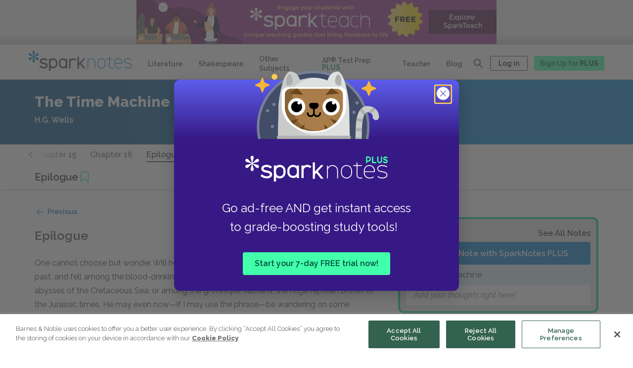

--- FILE ---
content_type: text/html; charset=utf-8
request_url: https://www.sparknotes.com/lit/timemachine/full-text/epilogue/
body_size: 65210
content:
<!DOCTYPE html>
<html lang="en">
  <head>
    
  <title>The Time Machine: Epilogue | SparkNotes</title>



  <meta name="description" content="Read the full text of The Time Machine: Epilogue.
"> </meta>


<meta charset="utf-8">
<meta name="viewport" content="width=device-width, initial-scale=1">
<meta http-equiv="x-ua-compatible" content="ie=edge">

  <meta property="og:image" content="https://img.sparknotes.com/sparknotes_new-1200x630.jpg" />
 

<meta name="theme-color" content="#007ACD">

<meta property="og:title" content="The Time Machine: Epilogue | SparkNotes">
<meta property="og:description" content="Read the full text of The Time Machine: Epilogue.
">
<meta property="og:url" content="https://www.sparknotes.com/lit/timemachine/full-text/epilogue/">
<meta property="og:site_name" content="SparkNotes"/>
<meta name="twitter:card" content="summary" />
<meta name="twitter:site" content="@SparkNotes" />

<!-- SPAR-3743 : Playwire Pre-connect links -->
<link rel="preconnect" href="https://config.playwire.com" crossorigin />
<link rel="preconnect" href="https://cdn.intergi.com" crossorigin />
<link rel="preconnect" href="https://cdn.intergient.com" crossorigin />
<link rel="preconnect" href="https://securepubads.g.doubleclick.net" crossorigin />
<link rel="preconnect" href="https://cdn.playwire.com" crossorigin />
<link rel="preconnect" href="https://cdn.video.playwire.com" crossorigin />
<link rel="preconnect" href="https://z.moatads.com" crossorigin />

<!-- SPAR-5164: SEO LCP Element-->




  <link rel="preload" fetchpriority="high" as="image" href="https://img.sparknotes.com/cms/728x90_SparkTeach@2x.jpg" type="image/png">


<script src="https://code.jquery.com/jquery-3.3.1.slim.min.js" integrity="sha384-q8i/X+965DzO0rT7abK41JStQIAqVgRVzpbzo5smXKp4YfRvH+8abtTE1Pi6jizo" crossorigin="anonymous"></script>
<script async src="https://cdnjs.cloudflare.com/ajax/libs/popper.js/1.14.7/umd/popper.min.js" integrity="sha384-UO2eT0CpHqdSJQ6hJty5KVphtPhzWj9WO1clHTMGa3JDZwrnQq4sF86dIHNDz0W1" crossorigin="anonymous"></script>
<script src="https://stackpath.bootstrapcdn.com/bootstrap/4.3.1/js/bootstrap.min.js" integrity="sha384-JjSmVgyd0p3pXB1rRibZUAYoIIy6OrQ6VrjIEaFf/nJGzIxFDsf4x0xIM+B07jRM" crossorigin="anonymous"></script>

  <script async src="https://www.google.com/recaptcha/api.js?render=6LfjgtIgAAAAAK2EUwBWgkCp1_UfyBxG2mL2uTH6"></script>

<script type="text/javascript" src="//cdnjs.cloudflare.com/ajax/libs/jquery/3.5.0/jquery.min.js"></script>
<script src="https://cdnjs.cloudflare.com/ajax/libs/mathjax/2.7.7/MathJax.js?config=TeX-AMS_HTML"></script>

<script src="/vendor/javascripts/status.js" type="text/javascript"></script>


<script defer type="text/javascript" src="/vendor/javascripts/owl.carousel.min.js"></script>
<!--Slick min js-->
<script defer stype="text/javascript" src="/vendor/javascripts/slick.min.js"></script>

<!-- moved to gtm
<script src="https://cdn.cookielaw.org/scripttemplates/otSDKStub.js"  type="text/javascript" charset="UTF-8" data-domain-script="b0e7e9f1-869f-4620-ba1c-120d38235a0a"></script>
<script src="https://cdn.cookielaw.org/opt-out/iabCcpaIntegrationScript-noGAM.js" type="text/javascript" charset="UTF-8" ccpa-opt-out-ids="C0004" ccpa-opt-out-geo="us" ccpa-opt-out-lspa="false"></script>
-->

<!-- Google Tag Manager -->


  <script>
    dataLayer = [{'disableAds': 'false'}];
  </script>




  <script>
  window.dataLayer = (window.dataLayer || []);
  window.dataLayer.push({'page' : {'lit_guide_level': null}});
  </script>





  <script>(function(w,d,s,l,i){w[l]=w[l]||[];w[l].push(
    {'gtm.start': new Date().getTime(),event:'gtm.js'}
    );var f=d.getElementsByTagName(s)[0],
    j=d.createElement(s),dl=l!='dataLayer'?'&l='+l:'';j.async=true;j.src=
    'https://www.googletagmanager.com/gtm.js?id='+i+dl;f.parentNode.insertBefore(j,f);
    })(window,document,'script','dataLayer','GTM-PMJQF3J');
  </script>



<!-- End Google Tag Manager -->

<!-- OneTrust Cookies Consent Notice start -->

<script type="text/javascript">

    function OptanonWrapper() {
        if (location.hash === "#cookie-settings") {
            Optanon.ToggleInfoDisplay();
        }
    }

</script>




<script>
  //GPC and Do Not Sell code
  let claripDNSSCustomerData;
</script>

<!-- OneTrust Cookies Consent Notice end -->


<link rel="canonical" href="https://www.sparknotes.com/lit/timemachine/full-text/epilogue/" />




    

    <script>
      const urlSearchParams = new URLSearchParams(window.location.search);
      const params = Object.fromEntries(urlSearchParams.entries());
      const adQuery = params && (params.disableAds === "ALL" || params.disableAds === "DS");
      const pwAdQuery = (params && (params.disableAds === "ALL" || params.disableAds === "PW" || params.dx === "1")) || document.title.startsWith("404 Error");
    </script>

    
      <script>
        let storeNofearOriginalModernText = [];
        const plusurl  = location.pathname;
        if(plusurl.includes('/graphic-novel') || plusurl.includes('/infographic') || plusurl.includes('/quizzes') || plusurl.includes('/flashcards') || plusurl.includes('/test-prep') || plusurl.includes('/nofear')) { 
          let redirectedUrl = null;

          if(isSubscribedUser && !plusurl.includes('/plus')) {
            redirectedUrl = '/plus' + plusurl;
            if(location.search){
              redirectedUrl = redirectedUrl + location.search;
            }
            location.href = redirectedUrl;
          }
        }
      </script>
    
    
    <!-- Ramp 2.0 code Start -->

    <script>
        var ramp = null;
    </script>
    <script>
        window.ramp = window.ramp || {};
        window.ramp.que = (window.ramp && window.ramp.que) || [];
    </script>




    <!--
    <script>
          window._pwGA4PageviewId = ''.concat(Date.now());
          window.dataLayer = window.dataLayer || [];
          window.gtag = window.gtag || function ()

          { dataLayer.push(arguments); }
          ;
          gtag('js', new Date());
          gtag('config', 'G-WR2B5FSLC2',

          { 'send_page_view': false }
          );
          gtag(
          'event',
          'ramp_js',

          { 'send_to': 'G-WR2B5FSLC2', 'pageview_id': window._pwGA4PageviewId }
          );
        </script>
        -->
    <!-- Ramp 2.0 code End -->

    <link rel="icon" href="/images/favicon.svg" type="image/svg+xml">
    <link rel="icon" type="image/png" href="/images/favicon-32x32.png" sizes="32x32">
    <link rel="apple-touch-icon" sizes="167x167" href="/images/touch-icon-ipad-retina.png">
    <link rel="apple-touch-icon" sizes="180x180" href="/images/touch-icon-iphone-retina.png">
    <link rel="manifest" href="/manifest.json">
    <link rel="stylesheet" href="https://stackpath.bootstrapcdn.com/bootstrap/4.3.1/css/bootstrap.min.css" integrity="sha384-ggOyR0iXCbMQv3Xipma34MD+dH/1fQ784/j6cY/iJTQUOhcWr7x9JvoRxT2MZw1T" crossorigin="anonymous">

    <link rel="stylesheet" href="/vendor/stylesheets/owl.carousel.min.css">
    <link href="https://fonts.googleapis.com/css?family=Raleway:300,300i,400,400i,600,600i,800,800i,900,900i&display=swap" rel="stylesheet">
    <link rel="stylesheet" href="/build/stylesheets/stylesNew.css">
    <link rel="stylesheet" href="/vendor/stylesheets/audioplyr.css">
    <!--Slick min css-->
    <link rel="stylesheet" type="text/css" href="/vendor/stylesheets/slick.css"/>

    <!-- <script>
      let currentURL = window.location.href;
      let stylesheetLink = document.createElement("link");
      stylesheetLink.rel = "stylesheet";

      if (currentURL.includes("/flashcards/")) {
        stylesheetLink.href = "/build/stylesheets/stylesFlashvard.css";
      }

      document.head.appendChild(stylesheetLink);
    </script> -->

    <!-- GPC and DoNotSell code script -->

    <!-- <link rel="stylesheet" type="text/css" href="https://cdn.clarip.com/bn1/donotsell/assets/css/donotsell-extended.min.css"/>
     <script> var globalDnsDeployment = false; var claripHost = "bn1.clarip.com"; var claripCdnHost = "cdn.clarip.com"; var clientName = "bn1"; var clientIdentifier = 'c267bbd4a4ef6e886dc0'; </script> 
    <script src="https://cdn.clarip.com/bn1/donotsell/assets/js/donotsell.min.js"></script> -->
  </head>

  <!-- fetch ad images from strapi -->
  
    
      
    
      
    
      
    
      
    
      
    
      
    
      
    
      
    
      
    
      
    
      
    
      
    
      
    
      
    
      
    
      
    
      
    
      
    
      
    
      
    
      
    
      
    
      
    
      
    
      
    
      
    
      
    
      
    
      
    
      
    
      
    
      
    
      
    
      
    
      
    
      
    
      
    
      
    
      
    
      
    
      
    
      
    
      
    
      
    
      
    
      
    
      
    
      
    
      
    
      
    
      
    
      
    
      
    
      
    
      
    
      
    
      
    
      
    
      
    
      
    
      
    
      
    
      
    
      
    
      
    
      
    
      
    
      
    
      
    
      
    
      
    
      
    
      
    
      
    
      
    
      
    
      
    
      
    
      
    
      
    
      
    
      
    
  
  
   
    <body class="" onload="getAuthenticatedStatus()">
      
      
      
        <!-- Google Tag Manager (noscript) -->
        <noscript><iframe src="https://www.googletagmanager.com/ns.html?id=GTM-PMJQF3J"
          height="0" width="0" style="display:none;visibility:hidden"></iframe>
        </noscript>
        <!-- End Google Tag Manager (noscript) -->
      
  

   
    <script src="/vendor/javascripts/afterload.js" type="text/javascript"></script>
  
    
    
      <div class="partner__pw__header">
  <div data-pw-desk="leaderboard_atf" id="pwDeskLbAtf">
    <div class="leaderboard-element">
    <!-- pre loaded ad images -->
      
        <a class="preloaded" href="https://www.sparknotes.com/teacher/?inHouse=SparkTeach">
          <img alt="SparkTeach " src="https://img.sparknotes.com/cms/728x90_SparkTeach@2x.jpg">
        </a>
            
    </div>
  </div>

  <div data-pw-mobi="leaderboard_atf" id="pwMobiLbAtf">
    <div class="leaderboard-element-mobile">
      <!-- pre loaded ad images -->
      
        <a class="preloaded-image-mobile" href="https://www.sparknotes.com/teacher/?inHouse=SparkTeach">
          <img alt="SparkTeach " src="https://img.sparknotes.com/cms/728x90_SparkTeach@2x.jpg">
        </a>
      
    </div>
  </div>
  
  <script type="text/javascript">
    if (window.ramp && window.ramp.que) {
      if(window.innerWidth < 700) { 
        window.ramp.que.push(function () {
          window.ramp.addTag("pwMobiLbAtf"); 
        });
      } else {
        window.ramp.que.push(function () {
          window.ramp.addTag("pwDeskLbAtf"); 
        });
      }
    }
  </script>
</div>

<script>
  if(isSubscribedUser || pwAdQuery) {
    document.querySelector('.partner__pw__header').hidden = true;

    // akamai cache releted code for playware ad container
    // let leaderboardElement =  document.querySelector('leaderboard-element');
    // let leaderboardElementMobile = document.querySelector('.leaderboard-element-mobile');

    // if (leaderboardElement) {
    //   leaderboardElement.hidden = true;
    // }

    // if (leaderboardElementMobile) {
    //   leaderboardElementMobile.hidden = true;
    // }

  }
</script>
  

    
    
    
      
  <div aria-modal="true" id="search-overlay" class="redesign-globalsearch" hidden>
        <div class="globalSearch-logo">
          <svg width="276" height="50" viewBox="0 0 276 50" fill="none" xmlns="http://www.w3.org/2000/svg">
    <g clip-path="url(#yp4jas68ba)" fill-rule="evenodd" clip-rule="evenodd">
        <path d="M15.049.52a2.945 2.945 0 0 1 1.196 2.35v.02c0 3.59-2.035 5.806-2.316 10.698 4.122-2.688 5.035-5.548 8.16-7.343l.037-.02a2.985 2.985 0 0 1 2.627-.135c1.122.544 1.866 1.825 1.78 3.064a2.95 2.95 0 0 1-1.45 2.204l-.017.01c-3.128 1.796-6.076 1.151-10.478 3.355 4.402 2.205 7.35 1.56 10.478 3.354.011.008.024.015.036.022a2.959 2.959 0 0 1 1.43 2.194c.087 1.239-.658 2.52-1.779 3.064a2.988 2.988 0 0 1-2.645-.145c-.007-.003-.012-.008-.018-.011-3.126-1.794-4.04-4.655-8.16-7.342.28 4.892 2.315 7.109 2.315 10.696v.043a2.95 2.95 0 0 1-1.196 2.33c-1.035.692-2.524.692-3.558 0a2.945 2.945 0 0 1-1.196-2.351v-.022c0-3.587 2.034-5.805 2.316-10.696-4.122 2.687-5.035 5.548-8.16 7.342a2.986 2.986 0 0 1-2.664.156C.663 22.81-.08 21.53.006 20.293a2.95 2.95 0 0 1 1.449-2.204l.018-.012c3.126-1.794 6.075-1.149 10.477-3.353C7.55 12.52 4.6 13.164 1.474 11.368l-.018-.01-.018-.011A2.952 2.952 0 0 1 .007 9.154c-.086-1.239.657-2.52 1.78-3.064a2.987 2.987 0 0 1 2.645.145l.018.01c3.126 1.795 4.04 4.655 8.16 7.343-.28-4.892-2.315-7.109-2.315-10.698v-.04A2.948 2.948 0 0 1 11.49.52c1.034-.693 2.523-.693 3.558 0z" fill="#007ACD"/>
        <path d="M66.727 17.473c6.23 0 11.28 5.033 11.28 11.242v3.772c0 6.21-5.05 11.244-11.28 11.244-2.718 0-5.21-.958-7.157-2.553v8.178a.373.373 0 0 1-.374.373H55.8a.373.373 0 0 1-.374-.373V19.1c0-.204.167-.371.374-.371h3.397c.205 0 .372.166.372.371l-.002.929a11.254 11.254 0 0 1 7.16-2.555zm67.744-4.705a.3.3 0 0 1 .297.302v17.368l11.722-12.3a.3.3 0 0 1 .246-.131h4.191c.238 0 .379.27.246.47l-10.749 11.62 10.749 13.647c.133.2-.008.47-.246.47h-4.191a.297.297 0 0 1-.246-.13l-8.937-10.885-2.785 3.012v7.84a.3.3 0 0 1-.287.302h-3.477a.3.3 0 0 1-.308-.301V13.07a.3.3 0 0 1 .298-.302h3.477zm-93.673 4.704c3.909 0 6.765.878 9.86 3.025l.865.602c.183.127.211.382.06.543l-2.54 2.729-.004.005a.37.37 0 0 1-.483.044l-.005-.005-.675-.502c-2.162-1.616-4.368-2.336-7.154-2.336-2.964 0-5.198 1.313-5.198 3.056v.073c0 .049 0 .098.002.148l.001.074c.04 1.148.531 2.447 6.677 3.536.274.048.55.1.827.154l.278.055c4.262.873 8.697 2.602 8.697 7.39 0 4.514-4.156 7.618-10.107 7.618-4.42 0-7.97-1.217-11.509-3.95l-.823-.637a.36.36 0 0 1-.035-.543l2.628-2.607a.363.363 0 0 1 .453-.04l.682.542c2.827 2.253 5.27 3.133 8.718 3.133 3.143 0 5.425-1.382 5.425-3.287v-.179l-.002-.072a4.008 4.008 0 0 0-.006-.146l-.006-.074-.008-.074c-.123-1.05-.945-2.2-6.426-3.153-4.962-.87-10.035-2.466-10.035-7.732 0-4.241 4.232-7.39 9.843-7.39zm51.921 0c2.71 0 5.198.922 7.144 2.455v-.873c0-.199.168-.36.375-.36h3.399c.206 0 .373.161.373.36l-.013 9.033c.001.086.013.169.013.255v14.307c0 .2-.167.36-.374.36h-3.4a.367.367 0 0 1-.373-.36l.007-2.249a11.515 11.515 0 0 1-7.15 2.458c-6.236 0-11.29-4.866-11.29-10.868v-3.648c0-6.004 5.054-10.87 11.29-10.87zm27.261 0c3.013 0 5.75 1.16 7.761 3.046l.11.109a.353.353 0 0 1 0 .508l-2.38 2.314a.379.379 0 0 1-.524 0l-.028-.027c-.023-.02-.046-.043-.068-.064a7.166 7.166 0 0 0-4.871-1.894c-3.901 0-7.074 3.086-7.074 6.878v3.648h-.002V42.65c0 .197-.165.36-.369.36h-3.366a.366.366 0 0 1-.369-.36l.013-10.204h-.013v-13.39c0-.2.165-.361.369-.361h3.366c.204 0 .369.161.369.36v.874a11.328 11.328 0 0 1 7.076-2.456zm-53.253 4.13c-3.936 0-7.137 3.192-7.137 7.113v3.772c0 3.923 3.201 7.114 7.137 7.114 3.936 0 7.138-3.19 7.138-7.114v-3.772c0-3.921-3.201-7.113-7.138-7.113zm25.992-.138c-3.94 0-7.143 3.086-7.143 6.878v3.648c0 3.792 3.204 6.876 7.144 6.876s7.143-3.084 7.143-6.876v-3.648c0-3.792-3.204-6.878-7.144-6.878z" fill="#484848"/>
        <path d="M196.04 17.892c-5.875 0-10.636 4.689-10.636 10.473v4.94c0 5.785 4.761 10.473 10.636 10.473 5.874 0 10.636-4.688 10.636-10.472v-4.941c0-5.784-4.762-10.473-10.636-10.473zm8.973 15.414c0 4.872-4.025 8.835-8.973 8.835-4.949 0-8.974-3.963-8.974-8.835v-4.941c0-4.872 4.025-8.836 8.974-8.836 4.948 0 8.973 3.964 8.973 8.836v4.94zm-25.512-4.941v15.117a.3.3 0 0 1-.302.298h-1.06a.3.3 0 0 1-.302-.298l.001-15.117c0-4.872-4.025-8.836-8.972-8.836-4.933 0-8.947 3.94-8.972 8.79v6.224h-.001l.001 8.94a.3.3 0 0 1-.302.297h-1.06a.3.3 0 0 1-.303-.298V28.365l.001-.026-.001-8.912a.3.3 0 0 1 .303-.298h1.06a.3.3 0 0 1 .302.298v3.33a10.656 10.656 0 0 1 8.972-4.865c5.873 0 10.635 4.689 10.635 10.473zm60.56-10.471c-5.857.106-10.438 5.053-10.438 10.819v4.28c0 5.48 4.144 10.268 9.688 10.745h1.79c2.972 0 5.739-.714 7.809-2.447a.367.367 0 0 0-.033-.582l-.784-.538a.37.37 0 0 0-.441.018c-1.603 1.271-3.705 1.947-5.886 1.947h-1.79c-4.895-.15-8.691-4.303-8.691-9.125v-1.364h19.238a.37.37 0 0 0 .374-.367v-2.915c0-5.85-4.871-10.578-10.836-10.471zm9.173 12.116h-17.949v-1.645c0-4.872 4.025-8.836 8.974-8.836 4.95 0 8.975 3.964 8.975 8.836v1.645zm26.004 6.997c0 3.837-4.081 6.73-9.493 6.73-3.585 0-6.215-.728-9.058-2.508l-.056-.036-.446-.28a.361.361 0 0 1-.112-.505l.526-.805a.377.377 0 0 1 .514-.11l.335.211.111.07c2.564 1.616 4.936 2.274 8.186 2.274 4.433 0 7.775-2.166 7.775-5.04 0-2.872-2.342-4.415-8.081-5.327l-.431-.066c-2.851-.454-9.526-1.515-9.526-6.992 0-3.837 4.081-6.73 9.493-6.73 3.608 0 6.248.736 9.114 2.542l.071.045.375.238a.36.36 0 0 1 .112.504l-.526.804a.377.377 0 0 1-.514.11l-.446-.28c-2.564-1.616-4.936-2.276-8.186-2.276-4.433 0-7.775 2.168-7.775 5.043 0 2.869 2.342 4.413 8.081 5.325l.431.067c2.851.454 9.526 1.514 9.526 6.992zm-48.919 5.43v1.044a.3.3 0 0 1-.302.297h-2.489c-2.749 0-3.746-.283-4.75-.811a5.643 5.643 0 0 1-2.331-2.295c-.537-.989-.824-1.97-.824-4.678V19.53h-6.266a.3.3 0 0 1-.302-.297v-1.044a.3.3 0 0 1 .302-.297h6.266v-4.726a.3.3 0 0 1 .302-.298h1.06c.169 0 .302.133.302.298v4.726h8.12c.169 0 .304.133.303.299l-.004 1.043a.3.3 0 0 1-.302.296h-8.117v16.465c0 2.221.164 3.05.628 3.905.375.69.947 1.254 1.648 1.623.868.457 1.71.616 3.965.616h2.489a.3.3 0 0 1 .302.3z" fill="#007ACD"/>
    </g>
    <defs>
        <clipPath id="yp4jas68ba">
            <path fill="#fff" d="M0 0h275.423v49.729H0z"/>
        </clipPath>
    </defs>
</svg>

          <button class="close-modal-button js-search-overlay-close" aria-label="Close search">
            <svg width="26" height="26" viewBox="0 0 26 26" fill="none" xmlns="http://www.w3.org/2000/svg">
    <g clip-path="url(#cmgxzq26da)">
        <circle cx="13" cy="13" r="13" fill="#484848"/>
        <path d="M18.734 7.275a.906.906 0 0 0-1.284 0L13 11.717l-4.45-4.45a.906.906 0 1 0-1.284 1.282L11.716 13l-4.45 4.45a.906.906 0 1 0 1.283 1.284L13 14.284l4.45 4.45a.906.906 0 1 0 1.284-1.284L14.284 13l4.45-4.45a.912.912 0 0 0 0-1.275z" fill="#fff"/>
    </g>
    <defs>
        <clipPath id="cmgxzq26da">
            <path fill="#fff" d="M0 0h26v26H0z"/>
        </clipPath>
    </defs>
</svg>

          </button>
      </div>
      <div class="search-overlay__wrapper">
        <script>
          if (window.innerWidth > 980) {
            document.write(`<div class="desktop"><div class="redesignGlobalSearch">
    <div class="searchbar__wrapper  ">
        <div class="searchbar ">
            <form class="searchbar__form" role="search" id="overlayResults">
                <label class="searchbar__label" for="newDesktopOverlaySearch">Search all of
                SparkNotes</label>
                <input class="searchbar__input new-global-search-input" id="newDesktopOverlaySearch" type="text"
                placeholder="Search all SparkNotes by title, author, subject, and more" required autocomplete="off" aria-describedby="overlayArrow"
                aria-owns="overlayResults" value=""
                >
                <button class="searchbar__button newsearchbarBtn" type="submit">
                    <span class="searchbar__button__text">Search</span>
                    <svg width="32" height="32" viewBox="0 0 32 32" xmlns="http://www.w3.org/2000/svg">
  <path d="M14.75 6a8.75 8.75 0 0 1 6.78 14.28l4.18 4.22c.34.34.34.9 0 1.24a.86.86 0 0 1-1.23 0l-4.17-4.23A8.75 8.75 0 1 1 14.75 6zm0 1.74a7.01 7.01 0 1 0 0 14.02 7.01 7.01 0 0 0 0-14.02z" fill="#007ACD"/>
</svg>

                </button> 
            </form>
            <div class="global_search_clear_btn">
                <!-- this anchor for mobile cross btn-->
                <a class="global_clear_all_btn" title="Clear"><span class="global_clear_text">Clear</span><img class="global_cross_icon" src="/images/redesign-hub/icon_close.svg" alt="cross_clear_btn" title="clear"></a>
            </div>
            <div class="search-dropdown-container">
                <div class="search-dropdown-container__auto-suggest-container"></div>
                <!--Recent search value-->
                <div class="global-search-dropdown-container__recentSearches-container">
                    <div class="global-search-dropdown-container__mobileRecentSearch">
                      <p class="global-search-dropdown-container__recentSearches">Recent Searches</p>
                      <p class="global-search-dropdown-container__recentSearches__mobile-clear" tabindex="0">Clear</p>
                    </div>
                    <ul class="global-search-dropdown-container__recentSearches-content"></ul>
                </div>
                <!--Top Titles-->
                
                    <div class="search-dropdown-container__topTitle-container">
                        <p class="search-dropdown-container__topTitle-container__heading">Top Study Guides</p>
                        <ul class="search-dropdown-container__topTitle-container__topTitle">
                            
                                <li class="search-dropdown-container__topTitle-container__topTitle__list gatsby">
                                    <a class="search-dropdown-container__topTitle-container__topTitle__list__text" href='/lit/gatsby'">The Great Gatsby</a>
                                </li>
                            
                                <li class="search-dropdown-container__topTitle-container__topTitle__list flies">
                                    <a class="search-dropdown-container__topTitle-container__topTitle__list__text" href='/lit/flies'">Lord of the Flies</a>
                                </li>
                            
                                <li class="search-dropdown-container__topTitle-container__topTitle__list macbeth">
                                    <a class="search-dropdown-container__topTitle-container__topTitle__list__text" href='/shakespeare/macbeth'">Macbeth</a>
                                </li>
                            
                                <li class="search-dropdown-container__topTitle-container__topTitle__list mocking">
                                    <a class="search-dropdown-container__topTitle-container__topTitle__list__text" href='/lit/mocking'">To Kill a Mockingbird</a>
                                </li>
                            
                                <li class="search-dropdown-container__topTitle-container__topTitle__list frankenstein">
                                    <a class="search-dropdown-container__topTitle-container__topTitle__list__text" href='/lit/frankenstein'">Frankenstein</a>
                                </li>
                            
                        </ul>
                    </div>
                
            </div>
        </div>
    </div>
</div>
</div>`);
          }
        </script>
      </div>
  </div>


<!-- Desktop  -->
<header class="global-header  ">
  <div class="global-header__container global-header__container__newMobileGlobalNav">
    <button class="mobile-menu-reveal js-mobile-nav-open new-mobile-menu-reveal" aria-expanded="false" aria-haspopup="true">
      <span class="mobile-menu-reveal__text">Menu</span>
      
        <svg width="32" height="32" viewBox="0 0 32 32" fill="none" xmlns="http://www.w3.org/2000/svg">
    <path d="M4 5.333h24M4 16h24M4 26.667h24" stroke="#fff" stroke-width="2" stroke-linecap="round"/>
</svg>

      
    </button>
    
      <a class="global-header__new-mobile-logo" href="/" title="← Back to the homepage">
        <svg width="32" height="32" viewBox="0 0 32 32" fill="none" xmlns="http://www.w3.org/2000/svg">
    <rect width="32" height="32" rx="5" fill="#0066C4"/>
    <path fill-rule="evenodd" clip-rule="evenodd" d="M17.585 4.424a2.4 2.4 0 0 1 .974 1.916v.016c0 2.925-1.657 4.732-1.886 8.718 3.356-2.19 4.1-4.521 6.644-5.984l.03-.016a2.427 2.427 0 0 1 2.138-.11c.914.443 1.52 1.487 1.45 2.497-.087.724-.501 1.4-1.18 1.796l-.015.008c-2.546 1.464-4.946.938-8.53 2.734 3.584 1.798 5.984 1.272 8.53 2.734l.03.018a2.412 2.412 0 0 1 1.164 1.788c.07 1.01-.536 2.054-1.449 2.497a2.43 2.43 0 0 1-2.153-.118c-.006-.002-.01-.006-.015-.009-2.545-1.462-3.288-3.794-6.643-5.984.228 3.988 1.885 5.794 1.885 8.718v.035a2.406 2.406 0 0 1-.974 1.898c-.842.565-2.054.565-2.897 0a2.4 2.4 0 0 1-.974-1.916v-.017c0-2.924 1.657-4.732 1.886-8.718-3.355 2.19-4.1 4.522-6.644 5.984a2.429 2.429 0 0 1-2.169.127c-.913-.444-1.518-1.489-1.448-2.497.086-.724.5-1.4 1.18-1.796l.014-.01c2.545-1.462 4.946-.936 8.53-2.732-3.584-1.798-5.985-1.272-8.53-2.736l-.014-.008-.015-.009a2.406 2.406 0 0 1-1.165-1.787c-.07-1.01.535-2.054 1.449-2.497a2.43 2.43 0 0 1 2.153.118l.015.008c2.545 1.463 3.289 3.794 6.643 5.985-.228-3.987-1.885-5.794-1.885-8.72v-.033c.011-.778.392-1.464.974-1.898.843-.565 2.055-.565 2.897 0z" fill="#fff"/>
</svg>

      </a>
    
      
    
      <a class="global-header__logo signout-logo unActiveAgeValidatorModal" href="/" title="← Back to the homepage">
        <svg width="261" height="50" viewBox="0 0 261 50" xmlns="http://www.w3.org/2000/svg" alt="">
    <path class="logo__asterisk" d="M14.24.51a2.94 2.94 0 0 1 1.13 2.31v.02c0 3.53-1.92 5.72-2.2 10.53 3.91-2.65 4.77-5.46 7.73-7.23l.04-.02c.79-.45 1.7-.47 2.48-.13a3.23 3.23 0 0 1 1.68 3.02c-.1.87-.58 1.69-1.37 2.16l-.01.02c-2.96 1.76-5.75 1.13-9.92 3.3 4.17 2.16 6.96 1.53 9.92 3.3a2.91 2.91 0 0 1 1.39 2.18 3.24 3.24 0 0 1-1.69 3 2.73 2.73 0 0 1-2.52-.14c-2.96-1.77-3.82-4.58-7.72-7.23.27 4.82 2.2 7 2.2 10.53v.04a2.94 2.94 0 0 1-1.14 2.29c-.98.68-2.39.68-3.37 0a2.94 2.94 0 0 1-1.13-2.31v-.02c0-3.53 1.93-5.71 2.2-10.53-3.9 2.65-4.77 5.46-7.73 7.23l-.03.02c-.8.45-1.71.47-2.49.13a3.23 3.23 0 0 1-1.68-3.02c.1-.87.58-1.69 1.37-2.16l.01-.01c2.96-1.77 5.75-1.14 9.92-3.3-4.17-2.17-6.96-1.54-9.92-3.3l-.03-.03A2.91 2.91 0 0 1 .01 9.01a3.24 3.24 0 0 1 1.68-3.02 2.73 2.73 0 0 1 2.52.15c2.96 1.77 3.82 4.58 7.72 7.23-.26-4.82-2.19-7-2.19-10.53V2.8c.01-.94.46-1.77 1.13-2.29a3.02 3.02 0 0 1 3.37 0z" fill="#007ACD"/>
    <path class="logo__spark" d="M61.89 18.52c5.86 0 10.61 4.9 10.61 10.95v3.68c0 6.05-4.75 10.95-10.61 10.95-2.56 0-4.9-.93-6.74-2.49v7.98c0 .2-.16.36-.35.36h-3.2a.36.36 0 0 1-.35-.36V20.1c0-.2.16-.36.35-.36h3.2c.2 0 .35.16.35.36v.9a10.38 10.38 0 0 1 6.74-2.48zm64.76-4.29c.16 0 .28.13.28.29v16.5l11.33-11.69a.29.29 0 0 1 .24-.12h4.05c.23 0 .37.26.24.45L132.4 30.69l10.39 12.96c.13.2-.01.45-.24.45h-4.05a.29.29 0 0 1-.24-.12l-8.63-10.34-2.7 2.86v7.45c0 .15-.12.28-.27.28h-3.36a.29.29 0 0 1-.3-.28V14.52c0-.16.13-.29.29-.29zm-39.92 4.29c2.55 0 4.89.93 6.72 2.47v-.88c0-.2.16-.36.35-.36H97c.2 0 .35.16.35.36v23.76c0 .2-.15.36-.35.36h-3.2a.36.36 0 0 1-.35-.36v-2.26a10.4 10.4 0 0 1-6.72 2.47c-5.87 0-10.63-4.9-10.63-10.94v-3.68c0-6.04 4.76-10.94 10.63-10.94zm26.02 0c2.9 0 5.53 1.17 7.46 3.07l.1.1c.14.15.14.38 0 .52l-2.28 2.33a.35.35 0 0 1-.5 0l-.03-.03a6.72 6.72 0 0 0-4.75-1.97c-3.75 0-6.8 3.1-6.8 6.92v14.41c0 .2-.16.36-.36.36h-3.24a.36.36 0 0 1-.35-.36l.01-10.28H102V20.11c0-.2.16-.36.36-.36h3.23c.2 0 .36.16.36.36V21a10.6 10.6 0 0 1 6.8-2.47zm-75.4 0c3.68 0 6.37.86 9.28 2.97l.82.59c.17.12.2.37.05.53l-2.38 2.68a.34.34 0 0 1-.46.04l-.64-.5a10.3 10.3 0 0 0-6.74-2.29c-2.79 0-4.89 1.3-4.89 3 0 1.2 0 2.6 6.29 3.76 4.3.8 9.22 2.35 9.22 7.46 0 4.43-3.9 7.47-9.51 7.47-4.16 0-7.5-1.2-10.83-3.87l-.78-.63a.36.36 0 0 1-.03-.53l2.47-2.56c.12-.12.3-.13.43-.04l.64.53c2.66 2.22 4.96 3.08 8.2 3.08 2.97 0 5.11-1.36 5.11-3.23 0-1.16 0-2.52-6.07-3.63-4.67-.85-9.44-2.41-9.44-7.58 0-4.16 3.98-7.25 9.26-7.25zm24.54 4.02a6.84 6.84 0 0 0-6.72 6.93v3.68a6.83 6.83 0 0 0 6.72 6.93c3.7 0 6.71-3.11 6.71-6.93v-3.68a6.83 6.83 0 0 0-6.71-6.93zm24.84 0A6.83 6.83 0 0 0 80 29.46v3.68a6.83 6.83 0 0 0 6.73 6.92c3.7 0 6.72-3.1 6.72-6.92v-3.68a6.83 6.83 0 0 0-6.72-6.92z" fill="#484848"/>
    <path class="logo__notes" d="M204.5 14.23a.3.3 0 0 1 .29.3v4.58h8c.16 0 .3.13.3.29l-.01 1.01a.3.3 0 0 1-.3.29h-8v15.98c0 2.15.17 2.96.63 3.79.37.67.93 1.22 1.62 1.57.85.45 1.68.6 3.9.6h2.46c.16 0 .3.13.3.3v1a.3.3 0 0 1-.3.3h-2.46c-2.7 0-3.68-.28-4.67-.8a5.5 5.5 0 0 1-2.3-2.22c-.53-.96-.81-1.91-.81-4.54V20.7h-6.17a.3.3 0 0 1-.3-.29V19.4a.3.3 0 0 1 .3-.3h6.17v-4.58a.3.3 0 0 1 .3-.29h1.04zm21.75 4.3c5.56-.12 10.1 4.59 10.1 10.4v2.91c0 .2-.15.36-.34.36h-17.94v1.36c0 4.8 3.54 8.93 8.1 9.08h1.67c2.03 0 4-.67 5.49-1.94.12-.1.29-.1.41-.02l.73.54c.19.14.2.43.03.58-1.93 1.72-4.5 2.43-7.28 2.43h-1.67c-5.17-.47-9.03-5.23-9.03-10.69v-4.26c0-5.73 4.27-10.65 9.73-10.76zm-42.32-.01c5.48 0 9.92 4.66 9.92 10.4v4.9c0 5.76-4.44 10.41-9.92 10.41-5.48 0-9.92-4.65-9.92-10.4v-4.9c0-5.75 4.44-10.41 9.92-10.41zm-25.5 0c5.47 0 9.91 4.66 9.91 10.4v15.02c0 .16-.12.3-.28.3h-.99a.29.29 0 0 1-.28-.3V28.92c0-4.84-3.75-8.78-8.37-8.78-4.61 0-8.36 3.94-8.36 8.78v15.02c0 .16-.13.3-.28.3h-1a.29.29 0 0 1-.27-.3V20.25c0-.17.11-.3.25-.3h.9c.15 0 .26.13.26.3v3.31a9.83 9.83 0 0 1 8.5-5.04zm91.83.2c3.5 0 6.07.72 8.85 2.48l.07.04.36.23c.17.1.22.32.11.49l-.5.78a.37.37 0 0 1-.5.1l-.44-.27a13.75 13.75 0 0 0-7.95-2.2c-4.3 0-7.55 2.1-7.55 4.89 0 2.78 2.27 4.27 7.85 5.16l.42.06c2.76.44 9.25 1.47 9.25 6.78 0 3.72-3.97 6.53-9.22 6.53a15.3 15.3 0 0 1-8.85-2.47l-.43-.27a.35.35 0 0 1-.11-.49l.5-.78c.12-.16.34-.21.5-.1l.33.2.11.07c2.49 1.56 4.8 2.2 7.95 2.2 4.3 0 7.55-2.1 7.55-4.89 0-2.78-2.28-4.28-7.85-5.16l-.42-.07c-2.77-.43-9.25-1.46-9.25-6.77 0-3.73 3.97-6.53 9.22-6.53zm-66.33 1.43c-4.62 0-8.37 3.93-8.37 8.77v4.9c0 4.85 3.75 8.79 8.37 8.79 4.61 0 8.37-3.94 8.37-8.78v-4.9c0-4.85-3.76-8.78-8.37-8.78zm42.5 0c-4.6 0-8.36 3.94-8.36 8.79v1.64h16.73v-1.64c0-4.85-3.75-8.8-8.36-8.8z" fill="#007ACD"/>
</svg>

      </a>
      <a class="global-header__logo signedin-logo" href="/" title="← Back to the homepage" hidden>
        <svg width="213" height="39" viewBox="0 0 213 39" fill="none" xmlns="http://www.w3.org/2000/svg">
    <g clip-path="url(#7p9i9f3q9a)" fill-rule="evenodd" clip-rule="evenodd">
        <path d="M207.831.807c1.222 0 2.114.314 3.08 1.087l.258.206c.141.113.163.32.049.46l-.758.94a.32.32 0 0 1-.219.115.31.31 0 0 1-.229-.072l-.204-.175c-.606-.52-1.222-.753-1.999-.753-.767 0-1.345.367-1.345.852v.037c.002.344.063.727 1.831 1.088 1.327.27 3.093.853 3.093 2.808 0 1.66-1.328 2.82-3.227 2.82-1.378 0-2.482-.436-3.579-1.413l-.246-.219a.325.325 0 0 1-.029-.458l.785-.897a.311.311 0 0 1 .423-.043l.219.2c.801.735 1.492 1.022 2.461 1.022.818 0 1.413-.393 1.413-.933 0-.34 0-.725-1.762-1.078-1.471-.297-3.161-.89-3.161-2.854 0-1.562 1.352-2.74 3.146-2.74zm-10.692 0c.211 0 .383.165.383.367v5.612c0 .962.816 1.746 1.82 1.746 1.003 0 1.819-.784 1.819-1.746V1.174c0-.202.172-.367.382-.367h.996c.211 0 .383.165.383.367v5.612c0 1.893-1.606 3.434-3.58 3.434-1.975 0-3.581-1.54-3.581-3.434V1.174c0-.202.172-.367.382-.367h.996zm-7.731 0c.198 0 .358.154.358.346v7.386h4.171a.35.35 0 0 1 .357.345v.99c0 .19-.159.346-.357.346h-5.638l-.029-.02a.343.343 0 0 1-.218-.204l-.005-.012a.34.34 0 0 1-.012-.048l-.007-.059V1.153c0-.192.16-.346.357-.346h1.023zm-6.71 0c1.973 0 3.578 1.533 3.578 3.418v.37c0 1.885-1.605 3.418-3.578 3.418l-1.824-.004v1.846a.375.375 0 0 1-.382.365h-.996a.374.374 0 0 1-.381-.365V1.172c0-.2.171-.365.382-.365h3.201zm0 1.681h-1.818v3.845h1.818c1.004 0 1.819-.78 1.819-1.738v-.37c0-.958-.815-1.737-1.819-1.737z" fill="#00CC9A"/>
        <path d="M11.638.402c.558.414.92 1.074.925 1.818v.015c0 2.776-1.574 4.49-1.791 8.273 3.188-2.078 3.894-4.29 6.311-5.679l.028-.015a2.308 2.308 0 0 1 2.032-.104c.868.42 1.443 1.411 1.376 2.37a2.281 2.281 0 0 1-1.12 1.704l-.014.008c-2.419 1.388-4.699.89-8.103 2.594 3.404 1.706 5.684 1.207 8.103 2.594l.028.017a2.288 2.288 0 0 1 1.106 1.697c.067.958-.51 1.949-1.376 2.37a2.31 2.31 0 0 1-2.046-.113c-.005-.002-.009-.006-.014-.009-2.417-1.387-3.123-3.6-6.31-5.678.217 3.784 1.79 5.498 1.79 8.273v.033a2.282 2.282 0 0 1-.925 1.801c-.8.536-1.951.536-2.751 0a2.277 2.277 0 0 1-.926-1.818v-.016c0-2.775 1.574-4.49 1.791-8.272-3.187 2.077-3.893 4.29-6.31 5.677a2.31 2.31 0 0 1-2.06.12c-.868-.42-1.443-1.412-1.377-2.368a2.281 2.281 0 0 1 1.12-1.705l.015-.009c2.417-1.387 4.698-.889 8.103-2.593C5.838 9.682 3.557 10.18 1.14 8.792l-.014-.008-.014-.009A2.283 2.283 0 0 1 .005 7.08C-.06 6.121.514 5.13 1.382 4.71a2.31 2.31 0 0 1 2.06.12c2.417 1.388 3.123 3.6 6.31 5.679-.217-3.784-1.79-5.498-1.79-8.274v-.031A2.28 2.28 0 0 1 8.886.401c.8-.536 1.951-.536 2.75 0z" fill="#007ACD"/>
        <path d="M51.604 13.512c4.818 0 8.724 3.893 8.724 8.695v2.917c0 4.802-3.906 8.696-8.724 8.696a8.703 8.703 0 0 1-5.535-1.975v6.325c0 .16-.13.288-.29.288h-2.625a.288.288 0 0 1-.29-.288v-23.4c0-.158.13-.287.29-.287h2.627c.159 0 .288.13.288.287l-.002.719a8.703 8.703 0 0 1 5.537-1.977zm52.39-3.637c.126 0 .229.104.229.232V23.54l9.066-9.513a.23.23 0 0 1 .19-.1h3.241c.184 0 .293.208.19.363l-8.313 8.987 8.313 10.554c.103.154-.006.364-.19.364h-3.241a.228.228 0 0 1-.19-.102l-6.911-8.417-2.155 2.33v6.063a.232.232 0 0 1-.221.233h-2.689a.232.232 0 0 1-.238-.233v-23.96c0-.13.103-.233.23-.233h2.689zm-72.443 3.637c3.023 0 5.232.68 7.626 2.34l.669.465a.278.278 0 0 1 .046.42l-1.964 2.11-.004.004a.287.287 0 0 1-.373.034l-.004-.004-.522-.388c-1.672-1.25-3.378-1.806-5.532-1.806-2.292 0-4.02 1.015-4.02 2.363v.171l.002.057c.03.888.411 1.893 5.164 2.735.211.037.425.076.64.119l.214.043c3.296.674 6.726 2.011 6.726 5.714 0 3.491-3.214 5.892-7.816 5.892-3.419 0-6.164-.941-8.9-3.055l-.637-.492a.278.278 0 0 1-.027-.42l2.032-2.017a.28.28 0 0 1 .35-.03l.528.419c2.186 1.742 4.076 2.422 6.742 2.422 2.43 0 4.196-1.068 4.196-2.541v-.083l-.001-.056-.001-.056a3.087 3.087 0 0 0-.005-.113l-.004-.057-.006-.057c-.096-.812-.731-1.701-4.97-2.438-3.838-.673-7.76-1.907-7.76-5.98 0-3.28 3.272-5.715 7.611-5.715zm40.154 0c2.096 0 4.02.713 5.525 1.898v-.674c0-.154.13-.279.29-.279h2.628c.16 0 .289.125.289.279l-.01 6.985c0 .066.01.13.01.197v11.065c0 .154-.13.278-.29.278h-2.629a.284.284 0 0 1-.288-.278l.005-1.74a8.906 8.906 0 0 1-5.53 1.901c-4.822 0-8.731-3.762-8.731-8.404v-2.822c0-4.643 3.909-8.405 8.731-8.405zm21.082 0c2.33 0 4.447.897 6.002 2.356l.085.084a.273.273 0 0 1 0 .393l-1.84 1.79a.292.292 0 0 1-.405 0l-.022-.021-.053-.05a5.541 5.541 0 0 0-3.767-1.465c-3.017 0-5.47 2.386-5.47 5.32v2.82h-.002v8.244a.283.283 0 0 1-.285.278h-2.604a.283.283 0 0 1-.285-.278l.01-7.892h-.01V14.736c0-.154.128-.279.285-.279h2.604c.157 0 .285.125.285.279v.676a8.76 8.76 0 0 1 5.472-1.9zm-41.183 3.194c-3.044 0-5.52 2.468-5.52 5.5v2.918c0 3.034 2.476 5.501 5.52 5.501 3.044 0 5.52-2.467 5.52-5.5v-2.918c0-3.033-2.476-5.501-5.52-5.501zm20.101-.107c-3.047 0-5.525 2.386-5.525 5.32v2.82c0 2.933 2.478 5.318 5.525 5.318s5.525-2.385 5.525-5.317v-2.822c0-2.933-2.478-5.319-5.525-5.319z" fill="#484848"/>
        <path d="M151.608 13.837c-4.543 0-8.226 3.626-8.226 8.1v3.82c0 4.473 3.683 8.1 8.226 8.1 4.543 0 8.225-3.627 8.225-8.1v-3.82c0-4.474-3.682-8.1-8.225-8.1zm6.94 11.92c0 3.768-3.113 6.833-6.94 6.833-3.827 0-6.94-3.065-6.94-6.833v-3.82c0-3.769 3.113-6.834 6.94-6.834 3.827 0 6.94 3.065 6.94 6.833v3.821zm-19.73-3.82v11.69c0 .127-.105.23-.234.23h-.82a.232.232 0 0 1-.234-.23l.002-11.69c0-3.769-3.113-6.834-6.939-6.834-3.815 0-6.919 3.046-6.938 6.798v4.813h-.001l.001 6.913c0 .127-.105.23-.234.23h-.82a.233.233 0 0 1-.235-.23v-11.69l.002-.02-.002-6.893c0-.127.105-.23.235-.23h.82c.129 0 .234.103.234.23v2.575a8.239 8.239 0 0 1 6.938-3.762c4.542 0 8.225 3.626 8.225 8.1zm46.834-8.099c-4.529.082-8.073 3.908-8.073 8.367v3.31c0 4.239 3.205 7.941 7.493 8.31h1.384c2.298 0 4.438-.552 6.04-1.892a.284.284 0 0 0-.026-.45l-.606-.417a.285.285 0 0 0-.341.014c-1.24.983-2.866 1.506-4.552 1.506h-1.384c-3.786-.115-6.722-3.328-6.722-7.056v-1.055h14.878c.16 0 .289-.127.289-.285v-2.254c0-4.523-3.767-8.18-8.38-8.098zm7.094 9.37h-13.881v-1.272c0-3.768 3.113-6.833 6.94-6.833 3.828 0 6.941 3.065 6.941 6.833v1.273zm20.111 5.412c0 2.967-3.157 5.205-7.342 5.205-2.772 0-4.807-.564-7.005-1.94l-.044-.028-.344-.217a.28.28 0 0 1-.087-.39l.407-.622a.291.291 0 0 1 .397-.086l.259.163.086.055c1.983 1.25 3.818 1.759 6.331 1.759 3.428 0 6.012-1.676 6.012-3.9 0-2.22-1.81-3.413-6.249-4.118l-.333-.052c-2.205-.35-7.367-1.171-7.367-5.407 0-2.967 3.156-5.205 7.342-5.205 2.79 0 4.831.57 7.048 1.966l.055.036.29.183a.278.278 0 0 1 .086.39l-.407.622a.29.29 0 0 1-.397.086l-.345-.218c-1.983-1.25-3.818-1.76-6.33-1.76-3.429 0-6.013 1.677-6.013 3.9 0 2.22 1.81 3.413 6.249 4.119l.333.051c2.205.351 7.368 1.17 7.368 5.408zm-37.833 4.199v.807c0 .127-.104.23-.233.23h-1.925c-2.126 0-2.897-.219-3.673-.627a4.364 4.364 0 0 1-1.803-1.775c-.415-.765-.637-1.524-.637-3.617V15.103h-4.846a.232.232 0 0 1-.234-.23v-.807c0-.127.105-.23.234-.23h4.846V10.18c0-.127.105-.23.233-.23h.82c.13 0 .234.103.234.23v3.655h6.279a.23.23 0 0 1 .234.231l-.002.807a.233.233 0 0 1-.234.23h-6.277v12.733c0 1.717.126 2.358.485 3.02.29.533.733.969 1.274 1.254.672.353 1.323.477 3.067.477h1.925c.129 0 .233.103.233.231z" fill="#007ACD"/>
    </g>
    <defs>
        <clipPath id="7p9i9f3q9a">
            <path fill="#fff" d="M0 0h213v38.458H0z"/>
        </clipPath>
    </defs>
</svg>

      </a>
      
    
      <div class="global-header__newMobileGlobalNav global-header__newMobileGlobalNav__signOut">
        <button class="global-header__newMobileGlobalNav__button-signup redesign-mobile-signUp " tabindex="0">Start free trial</button>
        <button class="global-header__newMobileGlobalNav__button-sigin redesign-mobile-signIn" tabindex="0">Log in</button>
      </div>
      <div class="global-header__newMobileGlobalNav global-header__newMobileGlobalNav__signIn js-mobile-nav-open-signedIn">
        <p class="global-header__newMobileGlobalNav__button-myPlus" tabindex="0">
          <span class="global-header__newMobileGlobalNav__button-myPlus__text">My PLUS</span>
          <span class="global-header__newMobileGlobalNav__button-myPlus__img"><svg width="32" height="32" viewBox="0 0 32 32" fill="none" xmlns="http://www.w3.org/2000/svg">
    <path fill-rule="evenodd" clip-rule="evenodd" d="M25.065 22.804a11.284 11.284 0 0 0 2.268-6.803C27.333 9.742 22.26 4.668 16 4.668c-6.26 0-11.333 5.074-11.333 11.333 0 2.553.844 4.91 2.268 6.804A11.972 11.972 0 0 1 16 18.668c3.62 0 6.865 1.602 9.065 4.136zM16 29.334c7.364 0 13.333-5.969 13.333-13.333 0-7.363-5.97-13.333-13.333-13.333-7.364 0-13.333 5.97-13.333 13.333 0 7.364 5.97 13.334 13.333 13.334zM21 12a5 5 0 1 1-10 0 5 5 0 0 1 10 0z" fill="#fff"/>
</svg>
</span>
        </p>
      </div>
    
    <script>
      let navSignedinLogo = document.querySelector(".signedin-logo");
      let navSignoutLogo = document.querySelector(".signout-logo");
      let globalNavSignOut = document.querySelector(".global-header__newMobileGlobalNav__signOut");
      let globalNavSignIn = document.querySelector(".global-header__newMobileGlobalNav__signIn");
      
      if(!loggedInCookie || !isSubscribedUser) {
        if(navSignedinLogo) {
          navSignedinLogo.hidden = true;
        }
        if(navSignoutLogo) {
          navSignoutLogo.removeAttribute('hidden');
        }
        if (loggedInCookie && !isSubscribedUser) {
          if (globalNavSignOut) {
            globalNavSignOut.hidden = true;
          }
        }
      } else if(isSubscribedUser){
        if(navSignedinLogo) {
          navSignedinLogo.removeAttribute('hidden');
        }
        if(navSignoutLogo) {
          navSignoutLogo.hidden = true;
        }
      }

      if(!loggedInCookie) {
        if(globalNavSignIn) {
          globalNavSignIn.hidden = true;
        }
      } else if (loggedInCookie && isSubscribedUser) {
        if(globalNavSignOut) {
          globalNavSignOut.hidden = true;
        }
      }
    </script>
    
      
        <nav class="nav-main" role="navigation" aria-label="sub nav">
          <ul id="nav-content">
            <li class="nav-item menu">
              <a class="nav-link menu__title-text" aria-label="Literature Study Guides" href="/lit/" tabindex="0">Literature</a>
            </li>
            <li class="nav-item menu">
              <a class="nav-link menu__title-text" aria-label="No Fear Shakespeare Study Guides" href="/shakespeare/" tabindex="0">Shakespeare</a>
            </li>
            <li class="nav-item menu">
              <a class="nav-link menu__title-text" tabindex="0" aria-label="Other Subject Study Guides" href="/othersubjects/">Other Subjects
              </a>
            </li>
            
              
                
                  <a class="nav-link menu__title-text" aria-label="Test Prep Plus" href="/test-prep/" tabindex="0">
                    <span class="menu__title-text__test-text">AP<span class="AP-R">®</span> Test Prep
                      <span class="menu__title-text__apPlus-text plus-content plus-content-redesign"> PLUS</span>
                    </span>
                    <span class="arrow"><?xml version="1.0" encoding="UTF-8"?>
<svg width="12px" height="7px" viewBox="0 0 12 7" version="1.1" xmlns="http://www.w3.org/2000/svg" xmlns:xlink="http://www.w3.org/1999/xlink">
    <title> dark gray</title>
    <g id="Cart-Membership-Upsell-" stroke="none" stroke-width="1" fill="none" fill-rule="evenodd">
        <polyline id="-dark-gray" stroke="#767676" stroke-width="1.5" points="1.01818182 0.9 5.92978933 5.9 11.0181818 0.9"></polyline>
    </g>
</svg></span>
                  </a>
                
                
              
              
            
            <li class="nav-item menu">
              <span
                class="nav-link menu__title-text"
                tabindex="0"
                aria-label="Teacher Study Guides"
                >Teacher
                <span class="arrow"><?xml version="1.0" encoding="UTF-8"?>
<svg width="12px" height="7px" viewBox="0 0 12 7" version="1.1" xmlns="http://www.w3.org/2000/svg" xmlns:xlink="http://www.w3.org/1999/xlink">
    <title> dark gray</title>
    <g id="Cart-Membership-Upsell-" stroke="none" stroke-width="1" fill="none" fill-rule="evenodd">
        <polyline id="-dark-gray" stroke="#767676" stroke-width="1.5" points="1.01818182 0.9 5.92978933 5.9 11.0181818 0.9"></polyline>
    </g>
</svg></span></span
              >
              <div class="title-nav__subitem menu__items">
                <ul class="sub-list">
                  <li><a href="/teacher/">SparkTeach</a></li>
                  <li><a href="/teachers-handbook/">Teacher's Handbook</a></li>
                </ul>
              </div>
            </li>
            
            <li class="nav-item">
              <a class="nav-link" href="/blog/" aria-label="Blog">Blog</a>
            </li>
            
          </ul>
        </nav>
      
    
   
     
    
      <div class="account-menu-container">
        <div class="account-menu">
          <button tabindex="0"
            class="nav-link--button nav-link--icon-and-text js-search-link redesign-search-icon"
            aria-label="Open search panel"
            aria-haspopup="true"
            aria-expanded="false"
            >
            <span class=" nav-link nav-link__icon search-icon account-link">      <svg xmlns="http://www.w3.org/2000/svg" width="20" height="20" viewBox="0 0 20 20" alt="">
        <path fill="#484848" fill-rule="evenodd" d="M13.5957913,12.4293723 L18.7138088,17.6458132 C19.1005962,18.0400389 19.0945664,18.6731751 18.7003407,19.0599626 C18.306115,19.4467501 17.6729787,19.4407202 17.2861912,19.0464945 L12.1912155,13.8535385 C11.0233461,14.7424286 9.5728275,15.2692308 8,15.2692308 C4.12969832,15.2692308 1,12.0793459 1,8.15384615 C1,4.22834636 4.12969832,1.03846154 8,1.03846154 C11.8703017,1.03846154 15,4.22834636 15,8.15384615 C15,9.75758712 14.4776267,11.2385477 13.5957913,12.4293723 L13.5957913,12.4293723 Z M8,13.2692308 C10.7571153,13.2692308 13,10.9832137 13,8.15384615 C13,5.32447862 10.7571153,3.03846154 8,3.03846154 C5.24288469,3.03846154 3,5.32447862 3,8.15384615 C3,10.9832137 5.24288469,13.2692308 8,13.2692308 Z"/>
      </svg> </span>
          </button>
        </div>
        <div class="cta-container nav-sign-in">
          <!-- when user has to sign-in-->
          <button class="global-header__button account-sign-in-btn js--showSignIn  redesign-login-btn">Log in</button>
          <!-- when user has to create account-->
          <div class=" nav-item--secondary">
            
              <button
              class="global-header__button redesign-signup-account-btn account-signin-box"
              type="button"
              aria-haspopup="dialog">
              Sign Up for <span>&nbsp;PLUS</span>
              </button>
            
          </div>
        </div>  
        <script>
          if(loggedInCookie) {
            document.querySelector(".nav-sign-in").hidden = true;
          } else {
            document.querySelector(".nav-sign-in").removeAttribute('hidden');
          }
        </script>
        <!-- when user is signed in-->
        <div class="cta-container nav-sign-out"> 
          <a href="/plus/dashboard" class="global-header__button dashboard-btn">My<span>&nbsp;PLUS&nbsp;</span>Dashboard</a>
          <nav class="account-dropdown account-menu">
            <div tabindex="0" class="drop-btn">
              
                <span class="new-account-logo-desktop"><svg width="32" height="32" viewBox="0 0 32 32" fill="none" xmlns="http://www.w3.org/2000/svg">
    <path fill-rule="evenodd" clip-rule="evenodd" d="M25.065 22.804a11.284 11.284 0 0 0 2.268-6.803C27.333 9.742 22.26 4.668 16 4.668c-6.26 0-11.333 5.074-11.333 11.333 0 2.553.844 4.91 2.268 6.804A11.972 11.972 0 0 1 16 18.668c3.62 0 6.865 1.602 9.065 4.136zM16 29.334c7.364 0 13.333-5.969 13.333-13.333 0-7.363-5.97-13.333-13.333-13.333-7.364 0-13.333 5.97-13.333 13.333 0 7.364 5.97 13.334 13.333 13.334zM21 12a5 5 0 1 1-10 0 5 5 0 0 1 10 0z" fill="#fff"/>
</svg>
</span>
              
            </div>
            <div class="account-details-wrapper">
              <ul  class="account-dropdown-content">
                <li class=" nav-item--secondary ui-only plus-links plus-links-homepage">
                  <a class="nav-link account-menu-link account-link nav-link--secondary my-plus-activity"
                    href="/plus/dashboard"
                    >My PLUS Activity<span class="plus-arrow"><?xml version="1.0" encoding="UTF-8"?>
<svg width="12px" height="7px" viewBox="0 0 12 7" version="1.1" xmlns="http://www.w3.org/2000/svg" xmlns:xlink="http://www.w3.org/1999/xlink">
    <title> dark gray</title>
    <g id="Cart-Membership-Upsell-" stroke="none" stroke-width="1" fill="none" fill-rule="evenodd">
        <polyline id="-dark-gray" stroke="#767676" stroke-width="1.5" points="1.01818182 0.9 5.92978933 5.9 11.0181818 0.9"></polyline>
    </g>
</svg></span>
                  </a>
                    <div class="new-feature-link">
                      <ul class="plus-feature">
                        <li class="plus-feature__menu">
                          <a class="plus-feature__menu__list" href="/plus/dashboard/notes">Notes</a>
                        </li>
                        <li class="plus-feature__menu">
                          <a class="plus-feature__menu__list" href="/plus/dashboard/favorite-pages">Bookmarks</a>
                        </li>
                        <li class="plus-feature__menu">
                          <a class="plus-feature__menu__list" href="/plus/dashboard/test-prep">Test Prep PLUS</a>
                        </li>
                        <li class="plus-feature__menu">
                          <a class="plus-feature__menu__list" href="/plus/dashboard/no-fear">No Fear Translations & Audio</a>
                        </li>
                        <li class="plus-feature__menu">
                          <a class="plus-feature__menu__list" href="/plus/dashboard/quizzes">Mastery Quizzes</a>
                        </li>
                        <li class="plus-feature__menu">
                          <a class="plus-feature__menu__list" href="/plus/dashboard/flashcards">Flashcards</a>
                        </li>
                        <li class="plus-feature__menu">
                          <a class="plus-feature__menu__list" href="/plus/dashboard/infographics">Infographics</a>
                        </li>
                        <li class="plus-feature__menu">
                          <a class="plus-feature__menu__list" href="/plus/dashboard/graphic-novels">No Fear Graphic Novels</a>
                        </li>

                      </ul>
                    </div>
                </li>
                <li class=" nav-item--secondary ui-only">
                  <a
                    class="nav-link account-menu-link account-link nav-link--secondary"
                    href="/plus/my-account"
                    >Account Details</a>
                </li>
                <li class=" nav-item--secondary ui-only subscription-billing-homepage">
                  <a
                    class="nav-link account-menu-link account-link nav-link--secondary billing-page"
                    href="/plus/my-account/#billing-details"
                    >Subscription & Billing</a>
                </li>
                
                  <li class=" nav-item--secondary ui-only manage-group-discount-homepage">
                    <a
                      class="nav-link account-menu-link account-link nav-link--secondary manage-group-page"
                      href="/plus/my-account/#manage-group"
                      >Manage Group Discount</a>
                  </li>
                
                <li class=" nav-item--secondary signout-menu">
                  <button
                    class="global-header__button js--signOut nav-link account-link account-menu-link nav-link--secondary"
                    type="button"
                    >
                    Sign Out
                  </button>
                </li>
              </ul>
            </div>
          </nav>
        </div>
        <script>
          const plusMenuTabHomepage = document.querySelector(".plus-links-homepage");
          const subscriptionBillingNavHomepage = document.querySelector(".subscription-billing-homepage");
          const manageGroupDiscountNavHomepage = document.querySelector(".manage-group-discount-homepage");
          setTimeout(() => {
            if (purchaserNotReedemed) {
              if (plusMenuTabHomepage) {
                plusMenuTabHomepage.remove();
              }
              if (subscriptionBillingNavHomepage) {
                subscriptionBillingNavHomepage.remove();
              }
            } else if ((purchaserNotReedemed === false || purchaserNotReedemed === "false") && (purchaserReedemed === false || purchaserReedemed === "false")) {
              if (manageGroupDiscountNavHomepage) {
                manageGroupDiscountNavHomepage.remove();
              }
            }
          }, "1000");
          if(!loggedInCookie) {
            document.querySelector(".nav-sign-out").hidden = true;
          } else {
            document.querySelector(".nav-sign-out").removeAttribute('hidden');
          }
        </script>
      </div>
    
 </div>
</header>



  





  <div id="pwTopDockContainer" class="pw_top_dock_container sticky-nav-sg"></div>



  <div class="snplusmodal micromodal-slide generic-modal" id="modal-reset" aria-hidden=true>
  <div class="loader" id="loader-modal-reset" hidden>
    <p class="loader__description">Please wait while we process your payment</p>
    <img src="/images/icon-loader.gif">
  </div>
  <div class="snplusmodal__overlay" tabindex="-1">
    <div class="snplusmodal__container" style="--promoContainerColor: #361985" role="dialog" aria-modal="true" aria-label="modal-reset-title">
      <header class="snplusmodal__header" style="--promoHeaderColor: #5c5eec">
        
        <div class="snplusmodal__header__container">
         
        <div class="snplusmodal__header__content">
          
            <h2 class="snplusmodal__title" id="modal-reset-title-passwordreset">Reset Password</h2>
          
        </div> 
        
         
          <span id="model__close" class="snplusmodal__close generic-modal__close" role="button" aria-label="Close modal"
          data-micromodal-close><span role="button" title="close modal" aria-label="close modal" tabindex="0"><svg width="32" height="32" viewBox="0 0 32 32" xmlns="http://www.w3.org/2000/svg">
  <path d="M16 3a13 13 0 1 1 0 26 13 13 0 0 1 0-26zm5.18 6.93L16 15.12l-5.18-5.19-.89.89L15.12 16l-5.19 5.18.89.89L16 16.88l5.18 5.19.89-.89L16.88 16l5.19-5.18-.89-.89z" fill="#FFF"/>
</svg>
</span></span>
        
          
      </div>
      </header>
      <main class="snplusmodal__content" id="modal-reset-content" data-sentinels="snplusmodal">
        <div class="snplusmodal__content__sentinel" data-sentinelstart="snplusmodal"></div>
        <div class="snplusmodal__content__container">
          
            <section class="reset-password snplusmodal__content__untabbed">
  <div class="major-error-message" aria-live="assertive" aria-relevant="additions removals" hidden >
    <div class="major-error-message__text">
      <p class="major-error-message__info"></p>
    </div>
  </div>
  <form class="form--reset-password">
    <div class="fe-field">
  <label class="fe-label fe-label--wrap-vertical">
    <span class="fe-label-text">Email</span>
    <input 
      type="email"
      class="fe-input-text "
       required 
      
        name="resetpassword"
      
      
        autocomplete="email"
      
      
      
      
      
      
      
    >
  </label>
  <p class="fe-error-message" aria-live="assertive" aria-relevant="additions removals" hidden></p>
  <li class="fe-error-list" hidden></li>
</div>

    <div class="fe-buttons" >
  <div class="fe-buttons__container fe-buttons__container--stacked ">

    
      <button
  class="fe-button  "
  type="submit"
  data-trigger="sendemail"
  data-loadingText="Sending...">
  Send password reset email
</button>
    

  </div>
</div>
  </form>
</section>
<div class="contextual">
  <template data-contextualTemplate="resetPasswordRequestSuccess">
    <div class="inline-message inline-message--success">
  
    <span class="inline-message__icon">
        <img src="/images/icon-success-sparknotes-plus.svg" alt="reset success" class="reset-password-success-icon">
    </span>
  
  <div class="inline-message__text">
    <h2 class="inline-message__title">Your password reset email should arrive shortly.</h2>
    <p class="inline-message__info">If you don't see it, please check your spam folder. Sometimes it can end up there.</p>
  </div>
</div>
  </template>
  <template data-contextualTemplate="resetPasswordRequestFail">
    <div class="inline-message inline-message--fail">
  
  <div class="inline-message__text">
    <h2 class="inline-message__title">Something went wrong</h2>
    <p class="inline-message__info">If you don't see it, please check your spam folder. Sometimes it can end up there.</p>
  </div>
</div>
  </template>
  <div class="contextual__content" role="status"></div>
</div>
                   
        </div>
        <div class="snplusmodal__content__sentinel" data-sentinelend="snplusmodal"></div>
      </main>
    </div>
  </div>
</div>
  
    <div class="snplusmodal micromodal-slide generic-modal" id="modal-redesign-sign-up" aria-hidden=true>
  <div class="loader" id="loader-modal-redesign-sign-up" hidden>
    <p class="loader__description">Please wait while we process your payment</p>
    <img src="/images/icon-loader.gif">
  </div>
  <div class="snplusmodal__overlay" tabindex="-1">
    <div class="snplusmodal__container" style="--promoContainerColor: #361985" role="dialog" aria-modal="true" aria-label="modal-redesign-sign-up-title">
      <header class="snplusmodal__header" style="--promoHeaderColor: #5c5eec">
        
        <div class="snplusmodal__header__container">
        
         
          <span id="model__close" class="snplusmodal__close generic-modal__close" role="button" aria-label="Close modal"
          data-micromodal-close><span role="button" title="close modal" aria-label="close modal" tabindex="0"><svg width="32" height="32" viewBox="0 0 32 32" xmlns="http://www.w3.org/2000/svg">
  <path d="M16 3a13 13 0 1 1 0 26 13 13 0 0 1 0-26zm5.18 6.93L16 15.12l-5.18-5.19-.89.89L15.12 16l-5.19 5.18.89.89L16 16.88l5.18 5.19.89-.89L16.88 16l5.19-5.18-.89-.89z" fill="#FFF"/>
</svg>
</span></span>
        
          
      </div>
      </header>
      <main class="snplusmodal__content" id="modal-redesign-sign-up-content" data-sentinels="snplusmodal">
        <div class="snplusmodal__content__sentinel" data-sentinelstart="snplusmodal"></div>
        <div class="snplusmodal__content__container">
          
            
    <div class="snplusmodal_redesign" data-step="" data-tabset="redesignSigninTab">
        <script src="https://js.stripe.com/v3/"></script>

        <!-- <nav class="snplusmodal_redesign__nav__tabs" role="tablist" data-tablist="redesignSigninTab">
            <a class="snplusmodal_redesign__nav__tabs__tab" role="tab" id="signUptab1" tabindex="1" data-tab="redesignSigninTab" aria-selected="true">Sign up</a>
            <a class="snplusmodal_redesign__nav__tabs__tab" tabindex="1"  role="tab" id="signUptab2"  data-tab="redesignSigninTab">Log in</a>
        </nav> -->
        
        <div class="snplusmodal_redesign__body">
            <div class="snplusmodal_redesign__body__cat">

                <section class="snplusmodal_redesign__body__cat__description">
                    <p class="snplusmodal_redesign__body__cat__description__text">Get instant, ad-free access to our grade-boosting study tools with a 7-day free trial!</p>
                    <a href="/plus" class="snplusmodal_redesign__body__cat__description__learn-more" title="plus">Learn more</a>
                    <p>
                        <img class="snplusmodal_redesign__body__cat__description__catImage" src="/images/redesign-signUp/space-cat-group.svg" alt="space-cat-group" title="">
                    </p>
                    <p>
                        <img class="snplusmodal_redesign__body__cat__description__snPlusLogo" src="/images/redesign-signUp/spark-notes-plus-secondary-logo.svg" alt="spark-notes-logo" title="">
                    </p>
                </section>
                
            </div>

            <div id="tab-navigation" class="first-tab-section">
                <div class="first-tab-section__container">
                    <nav class="snplusmodal_redesign__nav__tabs" role="tablist" data-tablist="redesignSigninTab">
                        <a class="snplusmodal_redesign__nav__tabs__tab" role="tab" id="signUptab1" tabindex="1" data-tab="redesignSigninTab" aria-selected="true">Sign up</a>
                        <a class="snplusmodal_redesign__nav__tabs__tab" tabindex="1"  role="tab" id="signUptab2"  data-tab="redesignSigninTab">Log in</a>
                    </nav>
                    <span id="model__close" class="snplusmodal__close generic-modal__close new-signup-modal" role="button" aria-label="Close modal" data-micromodal-close="">
                        <span role="button" title="close modal" aria-label="close modal" tabindex="0">
                            <svg width="32" height="32" viewBox="0 0 32 32" fill="none" xmlns="http://www.w3.org/2000/svg">
                                <path fill-rule="evenodd" clip-rule="evenodd" d="M8.08 6.949 6.95 8.08 14.868 16l-7.92 7.92 1.132 1.131 7.92-7.92 7.919 7.92 1.131-1.131-7.92-7.92 7.92-7.92L23.92 6.95 16 14.869l-7.92-7.92z" fill="#8F8F8F" stroke="#8F8F8F"/>
                            </svg>                    
                        </span>
                    </span>
                </div>
                <div class="snplusmodal_redesign__body__right-section"  data-tabpanel="redesignSigninTab" aria-labelledby="signUptab1"> 
                    <div class="snplusmodal_redesign__body__right-section__form" >
                        <!-- <span id="model__close" class="snplusmodal__close generic-modal__close new-signup-modal" role="button" aria-label="Close modal" data-micromodal-close="">
                            <span role="button" title="close modal" aria-label="close modal" tabindex="0">
                                <svg width="32" height="32" viewBox="0 0 32 32" fill="none" xmlns="http://www.w3.org/2000/svg">
                                    <path fill-rule="evenodd" clip-rule="evenodd" d="M8.08 6.949 6.95 8.08 14.868 16l-7.92 7.92 1.132 1.131 7.92-7.92 7.919 7.92 1.131-1.131-7.92-7.92 7.92-7.92L23.92 6.95 16 14.869l-7.92-7.92z" fill="#8F8F8F" stroke="#8F8F8F"/>
                                </svg>                    
                            </span>
                        </span> -->

                        <div class="snplusmodal_redesign__body__right-section__form__progressbar">
                            <img src="/images/redesign-signUp/progress-bar-desktop-step-1.svg" title="" alt="step1">
                        </div>

                        <div class="snplusmodal_redesign__body__right-section__form__signup-section">
                            <h2 class="snplusmodal_redesign__body__right-section__form__signup-section__create-account-title">Create Account</h2>
                            <div class="snplusmodal_redesign__body__right-section__form__signup-section__formSignUp">
                                <form id="signUpCreateAccount__form snplusmodal-redesign-form-step-active snplusmodal-redesign-form-step" action="" method="post" class="form--newlogin">
                                    
                                    <!--BirthDay-->
                                    <!-- <section class="snplusmodal_redesign__body__right-section__form__signup-section__birthDay__birthDay-title">
                                        <p>Birthday</p> 
                                        <div class="birthday-tooltip">
                                            <img src="/images/redesign-signUp/icon-tooltip.svg" title="" alt="icon-tooltip">
                                            <span class="tooltiptext">SparkNotes is open to all ages but requires
                                                all users to provide their real date of birth 
                                                to comply with local laws.</span>
                                        </div>
                                    </section> -->
                                    
                                    <!-- <section class="snplusmodal_redesign__body__right-section__form__signup-section__birthDay">
                                        
                                        <div class="snplusmodal_redesign__body__right-section__form__signup-section__birthDay__firstContainer" tabindex="0">
                                            <div class="snplusmodal_redesign__body__right-section__form__signup-section__birthDay__firstContainer__titleSection">
                                                <p class="snplusmodal_redesign__body__right-section__form__signup-section__birthDay__month-list">Month</p>
                                                <span class="snplusmodal_redesign__body__right-section__form__signup-section__birthDay__month-list-dropdown"><svg width="24" height="24" viewBox="0 0 24 24" fill="none" xmlns="http://www.w3.org/2000/svg">
    <g clip-path="url(#6ija8i4n8a)">
        <path d="M15.88 9.29 12 13.17 8.12 9.29a.996.996 0 1 0-1.41 1.41l4.59 4.59c.39.39 1.02.39 1.41 0l4.59-4.59a.996.996 0 0 0 0-1.41c-.39-.38-1.03-.39-1.42 0z" fill="#292C2E"/>
    </g>
    <defs>
        <clipPath id="6ija8i4n8a">
            <path fill="#fff" d="M0 0h24v24H0z"/>
        </clipPath>
    </defs>
</svg>
</span>
                                            </div>
                                            <ul class="signUp-month-list" id="month">
                                            </ul>
                                        
                                        </div>

                                        <div class="snplusmodal_redesign__body__right-section__form__signup-section__birthDay__secoendContainer" tabindex="0">
                                            <div class="snplusmodal_redesign__body__right-section__form__signup-section__birthDay__secoendContainer__titleSection">
                                                <p class="snplusmodal_redesign__body__right-section__form__signup-section__birthDay__day-list">Day</p>
                                                <span class="snplusmodal_redesign__body__right-section__form__signup-section__birthDay__day-list-dropdown"><svg width="24" height="24" viewBox="0 0 24 24" fill="none" xmlns="http://www.w3.org/2000/svg">
    <g clip-path="url(#6ija8i4n8a)">
        <path d="M15.88 9.29 12 13.17 8.12 9.29a.996.996 0 1 0-1.41 1.41l4.59 4.59c.39.39 1.02.39 1.41 0l4.59-4.59a.996.996 0 0 0 0-1.41c-.39-.38-1.03-.39-1.42 0z" fill="#292C2E"/>
    </g>
    <defs>
        <clipPath id="6ija8i4n8a">
            <path fill="#fff" d="M0 0h24v24H0z"/>
        </clipPath>
    </defs>
</svg>
</span>
                                            </div>
                                            <ul class="signUp-day-list" id="day">
                                                
                                            </ul>
                                        </div>

                                        <div class="snplusmodal_redesign__body__right-section__form__signup-section__birthDay__thirdContainer" tabindex="0">
                                            <div class="snplusmodal_redesign__body__right-section__form__signup-section__birthDay__thirdContainer__titleSection">
                                                <p class="snplusmodal_redesign__body__right-section__form__signup-section__birthDay__year-list">Year</p>
                                                <span class="snplusmodal_redesign__body__right-section__form__signup-section__birthDay__year-list-dropdown"><svg width="24" height="24" viewBox="0 0 24 24" fill="none" xmlns="http://www.w3.org/2000/svg">
    <g clip-path="url(#6ija8i4n8a)">
        <path d="M15.88 9.29 12 13.17 8.12 9.29a.996.996 0 1 0-1.41 1.41l4.59 4.59c.39.39 1.02.39 1.41 0l4.59-4.59a.996.996 0 0 0 0-1.41c-.39-.38-1.03-.39-1.42 0z" fill="#292C2E"/>
    </g>
    <defs>
        <clipPath id="6ija8i4n8a">
            <path fill="#fff" d="M0 0h24v24H0z"/>
        </clipPath>
    </defs>
</svg>
</span>
                                            </div>
                                            <ul class="signUp-year-list" id="year" name="year">
                                                
                                            </ul>
                                        
                                        </div>

                                    </section> -->
                                    
                                        <section class="snplusmodal_redesign__body__right-section__form__signup-section__google-signup">
                                            <a class="snplusmodal_redesign__body__right-section__form__signup-section__google-signup__google_btn" href="/auth/google">
                                                <img src="/images/redesign-signUp/icon-google-logo.svg" class=""></i> <span>Continue with Google</span>
                                            </a>
                                        </section>
                                       
                                        <fieldset class="snplusmodal_redesign__body__right-section__form__signup-section__email-title">
                                            <legend class="snplusmodal_redesign__body__right-section__form__signup-section__email-title__text isdisabled"> 
                                                <h2>
                                                    or email
                                                </h2> 
                                            </legend>
                                        </fieldset>
                                    

                                    <div class="signin-warning-msg" hidden>
                                        <span class="signin-warning-msg__img"><svg width="34" height="36" viewBox="0 0 34 36" fill="none" xmlns="http://www.w3.org/2000/svg">
    <path d="M2.59 31 16.51 5.112 30.428 31H2.59z" fill="#fff" stroke="#C51C00" stroke-width="2"/>
    <path d="M17.427 27h-1.834v-2h1.834v2zM17.427 22h-1.834v-7h1.834v7z" fill="#C51C00"/>
</svg>
</span>
                                        <p class="signin-warning-msg__img__text">Looks like an account already exists for this email address! Please sign in, or create a new account with a different email address.</p>
                                    </div>

                                    <section class="snplusmodal_redesign__body__right-section__form__signup-section__email">
                                        <p for="email" class="snplusmodal_redesign__body__right-section__form__signup-section__email__label">Email</p>
                                        <input type="email" class="snplusmodal_redesign__body__right-section__form__signup-section__email__formtag" id="email" name="email" autocomplete="email" required>
                                        <p class="email-field-error-msg" hidden>Please use a valid email address</p>
                                    </section>

                                    <section class="snplusmodal_redesign__body__right-section__form__signup-section__password">
                                        <section for="password" class="snplusmodal_redesign__body__right-section__form__signup-section__password__label">
                                            <p>Password</p> 
                                            <div class="password-tooltip">
                                                <!-- <img src="/images/redesign-signUp/icon-tooltip.svg" title="" alt="password-tooltip"> -->                                           
                                                <svg width="15" height="15" viewBox="0 0 15 15" fill="none" xmlns="http://www.w3.org/2000/svg">
    <g clip-path="url(#66gm3xaoha)">
        <path d="M6.9 11.5V5.248h.816V11.5H6.9zm0-7.56v-1.2h.816v1.2H6.9z" fill="#767676"/>
        <circle cx="7.5" cy="7.5" r="7" stroke="#767676"/>
    </g>
    <defs>
        <clipPath id="66gm3xaoha">
            <path fill="#fff" d="M0 0h15v15H0z"/>
        </clipPath>
    </defs>
</svg>

                                                <span class="tooltiptext">
                                                    <b>Your password must:</b>
                                                    <ul>             
                                                    <li><span class="dot"></span>&nbsp;&nbsp;Be between 8-15 characters.</li>
                                                    <li><span class="dot"></span>&nbsp;&nbsp;Contain at least one capital letter.</li>
                                                    <li><span class="dot"></span>&nbsp;&nbsp;Contain at least one number.</li>
                                                    <li><span class="dot"></span>&nbsp;&nbsp;Be different from your email address.</li>
                                                    </ul>
                                                </span>
                                            </div>
                                        </section>
                                        <section class="password-input-section">
                                            <input type="password" class="snplusmodal_redesign__body__right-section__form__signup-section__password__formtag" id="newSignup-password" name="password" pattern="^(?=.*[0-9])(?=.*[a-z])(?=.*[A-Z]).{8,15}$" autocomplete="new-password" required>
                                            
                                            <img class="show-password signUp-show-password show-hide-password" alt="eye-icon" src="/images/redesign-signUp/icon-eye.svg" style="visibility: hidden;">

                                            <img class="signUp-hide-password show-hide-password" alt="cross-eye-icon" src="/images/redesign-signUp/icon-cross-eye.svg">
                                        </section>
                                        <p class="password-field-error-msg" hidden>Sorry, this password doesn't meet our criteria. Please check the password tip above and try again.</p>
                                    </section>

                                    <section class="snplusmodal_redesign__body__right-section__form__signup-section__submit">
                                        <button class="snplusmodal_redesign__body__right-section__form__signup-section__submit__submit-button" disabled="">Sign Up</button>
                                    </section>

                                    <section class="snplusmodal_redesign__body__right-section__form__signup-section__terms">
                                        <p>By signing up, I confirm that I or my legal guardian has read the <a href="https://bn.clarip.com/privacycenter/?brand=barnesandnoble">Privacy Policy</a> and agrees to the <a href="/terms-of-use/">Terms of Service</a>.</p>
                                    </section>

                                    <section class="snplusmodal_redesign__body__right-section__form__signup-section__login-link">
                                        <p>Already have an account?<a class="redesignSignUp-login" href=""> Log in</a></p>
                                    </section>

                                </form>
                            </div>
                        </div>
                    </div>

                    <div class="snplusmodal_redesign__body__right-section__terms-policy">
                        <p>This site is protected by reCAPTCHA and the Google <a href="https://policies.google.com/privacy">Privacy Policy</a> and <a href="https://policies.google.com/terms">Terms of Service</a> apply.</p>
                    </div>
                </div>
                
                <div class="snplusmodal_redesign__body__loginForm"  data-tabpanel="redesignSigninTab" aria-labelledby="signUptab2" hidden>
                    <!-- <span id="model__close" class="snplusmodal__close generic-modal__close new-signup-modal" role="button" aria-label="Close modal" data-micromodal-close="">
                        <span role="button" title="close modal" aria-label="close modal" tabindex="0">
                            <svg width="32" height="32" viewBox="0 0 32 32" fill="none" xmlns="http://www.w3.org/2000/svg">
                                <path fill-rule="evenodd" clip-rule="evenodd" d="M8.08 6.949 6.95 8.08 14.868 16l-7.92 7.92 1.132 1.131 7.92-7.92 7.919 7.92 1.131-1.131-7.92-7.92 7.92-7.92L23.92 6.95 16 14.869l-7.92-7.92z" fill="#8F8F8F" stroke="#8F8F8F"></path>
                            </svg>                    
                        </span>
                    </span> -->
                    <h2 class="snplusmodal_redesign__body__loginForm__login-title">Log into your PLUS account</h2>
                    <form class="snplusmodal_redesign__body__loginForm__form-step" method="post">

                        <!-- <div class="login-warning-msg" hidden>
                            <span class="login-warning-msg__img"><svg width="34" height="36" viewBox="0 0 34 36" fill="none" xmlns="http://www.w3.org/2000/svg">
    <path d="M2.59 31 16.51 5.112 30.428 31H2.59z" fill="#fff" stroke="#C51C00" stroke-width="2"/>
    <path d="M17.427 27h-1.834v-2h1.834v2zM17.427 22h-1.834v-7h1.834v7z" fill="#C51C00"/>
</svg>
</span>
                            <div>
                                <p class="login-warning-msg__img__text">Please enter your redeeem, email and password.</p>
                                <p class="login-warning-msg__img__msg-text">Please enter your redeeem, email and password.</p>
                            </div>
                        </div> -->

                        
                            <section class="snplusmodal_redesign__body__loginForm__form-step__google-login">
                                <a disabled="" href="/auth/google" class="snplusmodal_redesign__body__loginForm__form-step__google-login__google_btn">
                                    <img src="/images/redesign-signUp/icon-google-logo.svg" class=""> 
                                    <span>Continue with Google</span>
                                </a>
                            </section>

                            <fieldset class="snplusmodal_redesign__body__loginForm__form-step__email-title">
                                <legend class="snplusmodal_redesign__body__loginForm__form-step__email-title__text"> 
                                    <h2>
                                        or email
                                    </h2> 
                                </legend>
                            </fieldset>
                        

                        <div class="login-warning-msg" hidden>
                            <span class="login-warning-msg__img"><svg width="34" height="36" viewBox="0 0 34 36" fill="none" xmlns="http://www.w3.org/2000/svg">
    <path d="M2.59 31 16.51 5.112 30.428 31H2.59z" fill="#fff" stroke="#C51C00" stroke-width="2"/>
    <path d="M17.427 27h-1.834v-2h1.834v2zM17.427 22h-1.834v-7h1.834v7z" fill="#C51C00"/>
</svg>
</span>
                            <p class="login-warning-msg__img__text">Please enter your email and password.</p>
                            <p class="login-warning-msg__img__msg-text">.</p>
                        </div>

                        <section class="snplusmodal_redesign__body__loginForm__form-step__email">
                            <p for="email" class="snplusmodal_redesign__body__loginForm__form-step__email__label">Email</p>
                            <input type="email" class="snplusmodal_redesign__body__loginForm__form-step__email__formtag" id="login-email" name="login-email" autocomplete="email" required="">
                            <p class="login-email-field-error-msg" hidden>Please use a valid email address</p>
                        </section>

                        <section class="snplusmodal_redesign__body__loginForm__form-step__password">
                            <section for="password" class="snplusmodal_redesign__body__loginForm__form-step__password__label">
                                <p>Password</p> 
                                <div class="password-tooltip">
                                
                                    <svg width="15" height="15" viewBox="0 0 15 15" fill="none" xmlns="http://www.w3.org/2000/svg">
                                        <g clip-path="url(#66gm3xaoha)">
                                        <path d="M6.9 11.5V5.248h.816V11.5H6.9zm0-7.56v-1.2h.816v1.2H6.9z" fill="#767676"></path>
                                        <circle cx="7.5" cy="7.5" r="7" stroke="#767676"></circle>
                                        </g>
                                        <defs>
                                        <clipPath id="66gm3xaoha">
                                        <path fill="#fff" d="M0 0h15v15H0z"></path>
                                        </clipPath>
                                        </defs>
                                    </svg>

                                    <span class="tooltiptext">
                                        <b>Your password must:</b>
                                        <ul>             
                                        <li><span class="dot"></span>&nbsp;&nbsp;Be between 8-15 characters.</li>
                                        <li><span class="dot"></span>&nbsp;&nbsp;Contain at least one capital letter.</li>
                                        <li><span class="dot"></span>&nbsp;&nbsp;Contain at least one number.</li>
                                        <li><span class="dot"></span>&nbsp;&nbsp;Be different from your email address.</li>
                                        </ul>
                                    </span>
                                </div>
                            </section>

                            <section class="password-input-section">
                                <input type="password" class="snplusmodal_redesign__body__loginForm__form-step__password__formtag" id="login-password" name="login-password" pattern="^(?=.*[0-9])(?=.*[a-z])(?=.*[A-Z]).{8,15}$" autocomplete="new-password" required="">
                                <img class="show-password login-show-password passwordEyeIconLogin" alt="eye-icon" src="/images/redesign-signUp/icon-eye.svg" style="visibility: hidden;">
                                <img class="login-hide-password passwordEyeIconLogin" alt="cross-eye-icon" src="/images/redesign-signUp/icon-cross-eye.svg">
                            </section>

                            <p class="login-password-field-error-msg" hidden>Sorry, this password doesn't meet our criteria. Please check the password tip above and try again.</p>
                        </section>

                        <section class="snplusmodal_redesign__body__loginForm__form-step__submit">
                            <button class="snplusmodal_redesign__body__loginForm__form-step__submit__submit-button" disabled>Log In</button>
                        </section>

                    <a class="forgot-password-link" tabindex="0">Forgot Password?</a>
                    
                    <section class="snplusmodal_redesign__body__loginForm__form-step__signUp-link">
                        <p>Don’t have an account? <a class="redesignSignUp-signUp" href="">Sign up</a></p>
                    </section>
                    </form>
                </div>
            </div>
        </div>

        <div class="snplusmodal_redesign__body__right-section__form__plan" hidden>
            <span id="model__close" class="snplusmodal__close generic-modal__close new-signup-modal" role="button" aria-label="Close modal" data-micromodal-close="">
                <span role="button" title="close modal" aria-label="close modal" tabindex="0">
                    <svg width="32" height="32" viewBox="0 0 32 32" fill="none" xmlns="http://www.w3.org/2000/svg">
                        <path fill-rule="evenodd" clip-rule="evenodd" d="M8.08 6.949 6.95 8.08 14.868 16l-7.92 7.92 1.132 1.131 7.92-7.92 7.919 7.92 1.131-1.131-7.92-7.92 7.92-7.92L23.92 6.95 16 14.869l-7.92-7.92z" fill="#8F8F8F" stroke="#8F8F8F"/>
                    </svg>                    
                </span>
            </span>
            <div class="snplusmodal_redesign__body__right-section__form__plan__progress-bar">
                <!-- <img class = "snplusmodal_redesign__body__right-section__form__plan__progress-bar__image hidecell" src="/images/redesign-signUp/progress-bar.svg" alt="">
                <img class = "snplusmodal_redesign__body__right-section__form__plan__progress-bar__image_mobile" src="/images/redesign-signUp/progress-bar-mobile.svg" alt=""> -->
                <div class="snplusmodal_redesign__body__right-section__form__plan__progress-bar__second-container">
                    <div class="snplusmodal_redesign__body__right-section__form__plan__progress-bar__second-container__first-step-completed">
                    </div>
                    <div class="snplusmodal_redesign__body__right-section__form__plan__progress-bar__second-container__details">
                        <p class="snplusmodal_redesign__body__right-section__form__plan__progress-bar__second-container__details__text">Create Account</p>
                    </div>
                </div>
                <span class="snplusmodal_redesign__body__right-section__form__plan__progress-bar__second-container__active-straight-line"></span>
                <div class="snplusmodal_redesign__body__right-section__form__plan__progress-bar__second-container">
                    <div class="snplusmodal_redesign__body__right-section__form__plan__progress-bar__second-container__active-step">
                        2
                    </div>
                    <div class="snplusmodal_redesign__body__right-section__form__plan__progress-bar__second-container__details">
                        <p class="snplusmodal_redesign__body__right-section__form__plan__progress-bar__second-container__details__active-text">Select Plan</p>
                    </div>
                </div>
                <span class="snplusmodal_redesign__body__right-section__form__plan__progress-bar__second-container__unactive-straight-line"></span>
                <div class="snplusmodal_redesign__body__right-section__form__plan__progress-bar__second-container">
                    <div class="snplusmodal_redesign__body__right-section__form__plan__progress-bar__second-container__unactive-step">
                        3
                    </div>
                    <div class="snplusmodal_redesign__body__right-section__form__plan__progress-bar__second-container__details">
                        <p class="snplusmodal_redesign__body__right-section__form__plan__progress-bar__second-container__details__text step3-text">Payment Info</p>
                    </div>
                </div>
                <span class="snplusmodal_redesign__body__right-section__form__plan__progress-bar__second-container__unactive-straight-line"></span>
                <div class="snplusmodal_redesign__body__right-section__form__plan__progress-bar__second-container">
                    <div class="snplusmodal_redesign__body__right-section__form__plan__progress-bar__second-container__unactive-step">
                        4
                    </div>
                    <div class="snplusmodal_redesign__body__right-section__form__plan__progress-bar__second-container__details">
                        <p class="snplusmodal_redesign__body__right-section__form__plan__progress-bar__second-container__details__text step4-text">Start 7-Day Free Trial!</p>
                    </div>
                </div>
            </div>
            <div class="snplusmodal_redesign__body__right-section__form__plan__layout">
                <h1 class="snplusmodal_redesign__body__right-section__form__plan__layout__header">
                    Select Your Plan
                </h1>
                <div class="snplusmodal_redesign__body__right-section__form__plan__layout__body">
                    <div class="snplusmodal_redesign__body__right-section__form__plan__layout__body__frame">
                        <div
                            class="snplusmodal_redesign__body__right-section__form__plan__layout__body__frame__Plan">
                            <div
                                class="snplusmodal_redesign__body__right-section__form__plan__layout__body__frame__Plan__type active-tab individual-discount-tab">
                                <span
                                    class="snplusmodal_redesign__body__right-section__form__plan__layout__body__frame__Plan__type__Individual">
                                    Individual
                                </span>
                            </div>
                            <div
                                class="snplusmodal_redesign__body__right-section__form__plan__layout__body__frame__Plan__type disable-tab group-discount-tab">
                                <span
                                    class="snplusmodal_redesign__body__right-section__form__plan__layout__body__frame__Plan__type__Group-Discount">
                                    Group Discount
                                </span>
                            </div>
                        </div>
                        <div
                            class="snplusmodal_redesign__body__right-section__form__plan__layout__body__frame__Pricing-Plans">
                            <div class="snplusmodal_redesign__body__right-section__form__plan__layout__body__frame__Pricing-Plans__monthly">
                                <h4 class="snplusmodal_redesign__body__right-section__form__plan__layout__body__frame__Pricing-Plans__monthly__header">
                                    Monthly
                                </h4>
                                <span class="snplusmodal_redesign__body__right-section__form__plan__layout__body__frame__Pricing-Plans__monthly__body">
                                    <h2>$5.99</h2>/month + tax
                                </span>
                            </div>
                            <div class="snplusmodal_redesign__body__right-section__form__plan__layout__body__frame__Pricing-Plans__annual plan_select_background">
                                <img class="snplusmodal_redesign__body__right-section__form__plan__layout__body__frame__Pricing-Plans__annual__sale-img" src="/images/redesign-signUp/Annual-sale.svg" alt="">
                                <h4 class="snplusmodal_redesign__body__right-section__form__plan__layout__body__frame__Pricing-Plans__annual__header">
                                    Annual
                                </h4>
                                <span class="snplusmodal_redesign__body__right-section__form__plan__layout__body__frame__Pricing-Plans__annual__body">
                                    <h2>$29.99</h2>/year + tax
                                </span>
                            </div>
                        </div>
                        <div class="snplusmodal_redesign__body__right-section__form__plan__layout__body__frame__gd-container" hidden>
                            <p class="snplusmodal_redesign__body__right-section__form__plan__layout__body__frame__gd-container__text">Annual</p>
                            <div class="snplusmodal_redesign__body__right-section__form__plan__layout__body__frame__gd-container__first-step">
                                <div class="snplusmodal_redesign__body__right-section__form__plan__layout__body__frame__gd-container__first-step__container">
                                    <p class="snplusmodal_redesign__body__right-section__form__plan__layout__body__frame__gd-container__first-step__container__count">2-49 accounts</p>
                                    <p class="snplusmodal_redesign__body__right-section__form__plan__layout__body__frame__gd-container__first-step__container__price">$22.49<span class="snplusmodal_redesign__body__right-section__form__plan__layout__body__frame__gd-container__first-step__container__price__tax">/year + tax</span></p>
                                    <div class="snplusmodal_redesign__body__right-section__form__plan__layout__body__frame__gd-container__first-step__container__save">
                                        SAVE 25%
                                    </div>
                                </div>
                            </div>
                            <div class="snplusmodal_redesign__body__right-section__form__plan__layout__body__frame__gd-container__second-step">
                                <div class="snplusmodal_redesign__body__right-section__form__plan__layout__body__frame__gd-container__second-step__container">
                                    <p class="snplusmodal_redesign__body__right-section__form__plan__layout__body__frame__gd-container__second-step__container__count">50-99 accounts</p>
                                    <p class="snplusmodal_redesign__body__right-section__form__plan__layout__body__frame__gd-container__second-step__container__price">$20.99<span class="snplusmodal_redesign__body__right-section__form__plan__layout__body__frame__gd-container__first-step__container__price__tax">/year + tax</span></p>
                                    <div class="snplusmodal_redesign__body__right-section__form__plan__layout__body__frame__gd-container__second-step__container__save">
                                        SAVE 30%
                                    </div>
                                </div>
                            </div>
                            <div class="snplusmodal_redesign__body__right-section__form__plan__layout__body__frame__gd-container__select-quantity">
                                <div class="snplusmodal_redesign__body__right-section__form__plan__layout__body__frame__gd-container__select-quantity__container">
                                    <p class="snplusmodal_redesign__body__right-section__form__plan__layout__body__frame__gd-container__select-quantity__container__count">Select Quantity</p>
                                    <input type="number" name="select-quantity" id="select-quantity" maxlength="2" onkeydown="return event.keyCode !== 69" class="snplusmodal_redesign__body__right-section__form__plan__layout__body__frame__gd-container__select-quantity__container__quantity-field" />
                                </div>
                            </div>
                            <div class="snplusmodal_redesign__body__right-section__form__plan__layout__body__frame__gd-container__price-seat">
                                <div class="snplusmodal_redesign__body__right-section__form__plan__layout__body__frame__gd-container__price-seat__container">
                                    <p class="snplusmodal_redesign__body__right-section__form__plan__layout__body__frame__gd-container__price-seat__container__count">Price per seat</p>
                                    <p class="snplusmodal_redesign__body__right-section__form__plan__layout__body__frame__gd-container__price-seat__container__quantity-field">
                                        <span class="snplusmodal_redesign__body__right-section__form__plan__layout__body__frame__gd-container__price-seat__container__quantity-field__total">$29.99</span> <span class="snplusmodal_redesign__body__right-section__form__plan__layout__body__frame__gd-container__price-seat__container__quantity-field__total__price">$--.--</span>
                                    </p>
                                </div>
                            </div>
                            <div class="snplusmodal_redesign__body__right-section__form__plan__layout__body__frame__gd-container__final-seat">
                                <div class="snplusmodal_redesign__body__right-section__form__plan__layout__body__frame__gd-container__final-seat__container">
                                    <p class="snplusmodal_redesign__body__right-section__form__plan__layout__body__frame__gd-container__final-seat__container__count">Subtotal</p>
                                    <p class="snplusmodal_redesign__body__right-section__form__plan__layout__body__frame__gd-container__final-seat__container__quantity-field">
                                        <span class="snplusmodal_redesign__body__right-section__form__plan__layout__body__frame__gd-container__final-seat__container__quantity-field">$-.--</p>
                                </div>
                            </div>
                        </div>
                    </div>
                    <div
                        class="snplusmodal_redesign__body__right-section__form__plan__layout__body__base-button">
                        <span
                            class="snplusmodal_redesign__body__right-section__form__plan__layout__body__base-button__text">
                            Select Annual Plan
                        </span>
                    </div>
                    <button
                        class="snplusmodal_redesign__body__right-section__form__plan__layout__body__gd-base-button" disabled hidden>
                        <span
                            class="snplusmodal_redesign__body__right-section__form__plan__layout__body__gd-base-button__text">
                            Continue to Payment
                        </span>
                    </button>
                    <div class="snplusmodal_redesign__body__right-section__form__plan__layout__body__gd-customized-plan gdtab-container__bulk__discount" hidden>
                        <p class="snplusmodal_redesign__body__right-section__form__plan__layout__body__gd-customized-plan__text"><span>Want 100 or more?</span> 
                            <a class="snplusmodal_redesign__body__right-section__form__plan__layout__body__gd-customized-plan__text__link" id = "redesign-bulk-link">Request a customized plan</a>
                        </p>
                    </div>
                </div>
                <div class="signup-plans__desktop">
                    <div class="signup-plans__desktop__header">
                        What’s Included in the Plans?
                    </div>
                    <div class="signup-plans__individual-section">
                       <div class="signup-plans__individual-header">
                          <div class="signup-plans__individual-header__free">
            
                          </div>
                          <div class="signup-plans__individual-header__monthly">
                             <div class="signup-plans__individual-header__monthly__monthly-price">
                                <h2 class="signup-plans__individual-header__monthly__monthly-price__plan-name">Monthly</h2>
                                <div class="signup-plans__individual-header__monthly__monthly-price__plan-price">
                                    <h2 class="signup-plans__individual-header__monthly__monthly-price__plan-price__header">
                                        $5.99
                                    </h2>
                                    <span>
                                        /month + tax
                                    </span>
                                </div>
                             </div>
                             <div class="signup-plans__individual-header__monthly__monthly-price-description">
                                <p class="signup-plans__individual-header__monthly__monthly-text">You
                                   could
                                   <span class="signup-plans__individual-header__monthly__monthly-text__save-percentage">save over 50%</span>
                                </p>
                                <p class="signup-plans__individual-header__monthly__monthly-text">by choosing an Annual Plan!</p>
                             </div>
                          </div>
                          <div class="signup-plans__individual-header__annual">
                             <img class="signup-plans__individual-header__annual__best-value" src="/images/promo/promo-best-plan.svg" alt="" />
                             <div class="signup-plans__individual-header__annual__annual-price">
                                <h2 class="signup-plans__individual-header__annual__annual-price__plan-name">Annual</h2>
                                <div class="signup-plans__individual-header__annual__annual-price__plan-price">
                                    <h2 class="signup-plans__individual-header__annual__annual-price__plan-price__header">
                                        $29.99
                                    </h2>
                                    <span>
                                        /year + tax
                                    </span>
                                </div>
                             </div>
                             <div class="signup-plans__individual-header__annual__annual-price-description">
                                <p class="signup-plans__individual-header__annual__annual-text">SAVE
                                   OVER
                                   <span class="signup-plans__individual-header__annual__annual-text__save-percentage">50%</span>
                                </p>
                                <p class="signup-plans__individual-header__annual__annual-text">compared to the monthly price!</p>
                             </div>
                          </div>
                       </div>
                       <table class="signup-plans__individual__features" role="table">
                          <tbody class="signup-plans__individual__features-body">
                             <tr role="row" class="signup-plans__group-discount__titles">
                                <td role="cell" class="signup-plans__individual__titles__text">Focused-studying</td>
                             </tr>
                             <tr role="row" class="signup-plans__individual__featuresTableRow signup-plans__individual__featuresTableRow--adFree">
                                <td class="signup-plans__individual__cell signup-plans__individual__featureCell" role="cell"><img class="signup-plans__individual__featureCell__icon" src="/images/promo/ad-free-icon.svg" alt="AD Free Icon" />Ad-free experience</td>
                                <td class="signup-plans__individual__cell signup-plans__individual__CheckMarkCell hidecell" role="cell" aria-label="Study Guide Check Mark"><img class="signup-plans__individual__featureCell__icon" src="/images/promo/check-mark-icon.svg" alt="Check Mark Icon" /></td>
                                <td class="signup-plans__individual__cell signup-plans__individual__CheckMarkCell" role="cell" aria-label="Study Guide Check Mark"><img class="signup-plans__individual__featureCell__icon" src="/images/promo/check-mark-icon.svg" alt="Check Mark Icon" /></td>
                             </tr>
                             <tr role="row" class="signup-plans__individual__featuresTableRow signup-plans__individual__featuresTableRow--studyGuide">
                                <td class="signup-plans__individual__cell signup-plans__individual__featureCell" role="cell"><img class="signup-plans__individual__featureCell__icon" src="/images/promo/study-guide-icon.svg" alt="Study Guide Icon" />Study Guides for 1,000+ titles</td>
                                <td class="signup-plans__individual__cell signup-plans__individual__CheckMarkCell hidecell" role="cell" aria-label="Study Guide Check Mark"><img class="signup-plans__individual__featureCell__icon" src="/images/promo/check-mark-icon.svg" alt="Check Mark Icon" /></td>
                                <td class="signup-plans__individual__cell signup-plans__individual__CheckMarkCell" role="cell" aria-label="Study Guide Check Mark"><img class="signup-plans__individual__featureCell__icon" src="/images/promo/check-mark-icon.svg" alt="Check Mark Icon" /></td>
                             </tr>
                             <tr role="row" class="signup-plans__individual__featuresTableRow signup-plans__individual__featuresTableRow--fullText">
                                <td class="signup-plans__individual__cell signup-plans__individual__featureCell" role="cell"><img class="signup-plans__individual__featureCell__icon" src="/images/promo/full-text-icon.svg" alt="Full Text Icon" />Full Text content for 250+ titles</td>
                                <td class="signup-plans__individual__cell signup-plans__individual__CheckMarkCell hidecell" role="cell" aria-label="Study Guide Check Mark"><img class="signup-plans__individual__featureCell__icon" src="/images/promo/check-mark-icon.svg" alt="Check Mark Icon" /></td>
                                <td class="signup-plans__individual__cell signup-plans__individual__CheckMarkCell" role="cell" aria-label="Study Guide Check Mark"><img class="signup-plans__individual__featureCell__icon" src="/images/promo/check-mark-icon.svg" alt="Check Mark Icon" /></td>
                             </tr>
                             <tr role="row" class="signup-plans__group-discount__titles">
                                <td role="cell" class="signup-plans__individual__titles__text">PLUS Study Tools</td>
                             </tr>
                             <tr role="row" class="signup-plans__individual__featuresTableRow signup-plans__individual__featuresTableRow--noFear">
                                <td class="signup-plans__individual__cell signup-plans__individual__featureCell" role="cell"><img class="signup-plans__individual__featureCell__icon" src="/images/promo/no-fear-icon.svg" alt="No Fear Icon" />No Fear Translations of Shakespeare’s plays (along with audio!) and other classic works</td>
                                <td class="signup-plans__individual__cell signup-plans__individual__CheckMarkCell hidecell" role="cell" aria-label="Study Guide Check Mark"><img class="signup-plans__individual__featureCell__icon" src="/images/promo/check-mark-icon.svg" alt="Check Mark Icon" /></td>
                                <td class="signup-plans__individual__cell signup-plans__individual__CheckMarkCell" role="cell" aria-label="Study Guide Check Mark"><img class="signup-plans__individual__featureCell__icon" src="/images/promo/check-mark-icon.svg" alt="Check Mark Icon" /></td>
                             </tr>
                             <tr role="row" class="signup-plans__individual__featuresTableRow signup-plans__individual__featuresTableRow--flashcards">
                                <td class="signup-plans__individual__cell signup-plans__individual__featureCell" role="cell"><img class="signup-plans__individual__featureCell__icon" src="/images/promo/flashcard-icon.svg" alt="Flashcards Icon" />Flashcards</td>
                                <td class="signup-plans__individual__cell signup-plans__individual__CheckMarkCell hidecell" role="cell" aria-label="Study Guide Check Mark"><img class="signup-plans__individual__featureCell__icon" src="/images/promo/check-mark-icon.svg" alt="Check Mark Icon" /></td>
                                <td class="signup-plans__individual__cell signup-plans__individual__CheckMarkCell" role="cell" aria-label="Study Guide Check Mark"><img class="signup-plans__individual__featureCell__icon" src="/images/promo/check-mark-icon.svg" alt="Check Mark Icon" /></td>
                             </tr>
                             <tr role="row" class="signup-plans__individual__featuresTableRow signup-plans__individual__featuresTableRow--mastery-quizzes">
                                <td class="signup-plans__individual__cell signup-plans__individual__featureCell" role="cell"><img class="signup-plans__individual__featureCell__icon" src="/images/promo/mastery-quizzes-icon.svg" alt="Mastery Quizzes Icon" />Mastery Quizzes</td>
                                <td class="signup-plans__individual__cell signup-plans__individual__CheckMarkCell hidecell" role="cell" aria-label="Study Guide Check Mark"><img class="signup-plans__individual__featureCell__icon" src="/images/promo/check-mark-icon.svg" alt="Check Mark Icon" /></td>
                                <td class="signup-plans__individual__cell signup-plans__individual__CheckMarkCell" role="cell" aria-label="Study Guide Check Mark"><img class="signup-plans__individual__featureCell__icon" src="/images/promo/check-mark-icon.svg" alt="Check Mark Icon" /></td>
                             </tr>
                             <tr role="row" class="signup-plans__individual__featuresTableRow signup-plans__individual__featuresTableRow--infographics">
                                <td class="signup-plans__individual__cell signup-plans__individual__featureCell" role="cell"><img class="signup-plans__individual__featureCell__icon" src="/images/promo/infographics-graphic-icon.svg" alt="Infographics Icon" />Infographics</td>
                                <td class="signup-plans__individual__cell signup-plans__individual__CheckMarkCell hidecell" role="cell" aria-label="Study Guide Check Mark"><img class="signup-plans__individual__featureCell__icon" src="/images/promo/check-mark-icon.svg" alt="Check Mark Icon" /></td>
                                <td class="signup-plans__individual__cell signup-plans__individual__CheckMarkCell" role="cell" aria-label="Study Guide Check Mark"><img class="signup-plans__individual__featureCell__icon" src="/images/promo/check-mark-icon.svg" alt="Check Mark Icon" /></td>
                             </tr>
                             <tr role="row" class="signup-plans__individual__featuresTableRow signup-plans__individual__featuresTableRow--graphicNovel">
                                <td class="signup-plans__individual__cell signup-plans__individual__featureCell" role="cell"><img class="signup-plans__individual__featureCell__icon" src="/images/promo/icon-graphic-novels.svg" alt="Graphic Novels Icon" />Graphic Novels</td>
                                <td class="signup-plans__individual__cell signup-plans__individual__CheckMarkCell hidecell" role="cell" aria-label="Study Guide Check Mark"><img class="signup-plans__individual__featureCell__icon" src="/images/promo/check-mark-icon.svg" alt="Check Mark Icon" /></td>
                                <td class="signup-plans__individual__cell signup-plans__individual__CheckMarkCell" role="cell" aria-label="Study Guide Check Mark"><img class="signup-plans__individual__featureCell__icon" src="/images/promo/check-mark-icon.svg" alt="Check Mark Icon" /></td>
                             </tr>
                             <tr role="row" class="signup-plans__group-discount__titles">
                                <td role="cell" class="signup-plans__group-discount__titles__text">AP® Test Prep PLUS</td>
                             </tr>
                             <tr role="row" class="signup-plans__individual__featuresTableRow signup-plans__individual__featuresTableRow--apTest">
                                <td class="signup-plans__individual__cell signup-plans__individual__featureCell" role="cell"><img class="signup-plans__individual__featureCell__icon" src="/images/promo/ap-icon.svg" alt="AP Test Prep Icon" />AP® Practice & Lessons</td>
                                <td class="signup-plans__individual__cell signup-plans__individual__CheckMarkCell hidecell" role="cell" aria-label="Study Guide Check Mark"><img class="signup-plans__individual__featureCell__icon" src="/images/promo/check-mark-icon.svg" alt="Check Mark Icon" /></td>
                                <td class="signup-plans__individual__cell signup-plans__individual__CheckMarkCell" role="cell" aria-label="Study Guide Check Mark"><img class="signup-plans__individual__featureCell__icon" src="/images/promo/check-mark-icon.svg" alt="Check Mark Icon" /></td>
                             </tr>
                             <tr role="row" class="signup-plans__individual__titles">
                                <td role="cell" class="signup-plans__individual__titles__text">My PLUS Activity</td>
                             </tr>
                             <tr role="row" class="signup-plans__individual__featuresTableRow signup-plans__individual__featuresTableRow--notetaking">
                                <td class="signup-plans__individual__cell signup-plans__individual__featureCell" role="cell"><img class="signup-plans__individual__featureCell__icon" src="/images/promo/icon-notes.svg" alt="AP Test Prep Icon" />Note-taking</td>
                                <td class="signup-plans__individual__cell signup-plans__individual__CheckMarkCell hidecell" role="cell" aria-label="Study Guide Check Mark"><img class="signup-plans__individual__featureCell__icon" src="/images/promo/check-mark-icon.svg" alt="Check Mark Icon" /></td>
                                <td class="signup-plans__individual__cell signup-plans__individual__CheckMarkCell" role="cell" aria-label="Study Guide Check Mark"><img class="signup-plans__individual__featureCell__icon" src="/images/promo/check-mark-icon.svg" alt="Check Mark Icon" /></td>
                             </tr>
                             <tr role="row" class="signup-plans__individual__featuresTableRow signup-plans__individual__featuresTableRow--bookmark">
                                <td class="signup-plans__individual__cell signup-plans__individual__featureCell" role="cell"><img class="signup-plans__individual__featureCell__icon" src="/images/promo/icon-favorites.svg" alt="AP Test Prep Icon" />Bookmarking</td>
                                <td class="signup-plans__individual__cell signup-plans__individual__CheckMarkCell hidecell" role="cell" aria-label="Study Guide Check Mark"><img class="signup-plans__individual__featureCell__icon" src="/images/promo/check-mark-icon.svg" alt="Check Mark Icon" /></td>
                                <td class="signup-plans__individual__cell signup-plans__individual__CheckMarkCell" role="cell" aria-label="Study Guide Check Mark"><img class="signup-plans__individual__featureCell__icon" src="/images/promo/check-mark-icon.svg" alt="Check Mark Icon" /></td>
                             </tr>
                             <tr role="row" class="signup-plans__individual__featuresTableRow signup-plans__individual__featuresTableRow--dashboard">
                                <td class="signup-plans__individual__cell signup-plans__individual__featureCell" role="cell"><img class="signup-plans__individual__featureCell__icon" src="/images/promo/icon-dashboard.svg" alt="AP Test Prep Icon" />Dashboard</td>
                                <td class="signup-plans__individual__cell signup-plans__individual__CheckMarkCell hidecell" role="cell" aria-label="Study Guide Check Mark"><img class="signup-plans__individual__featureCell__icon" src="/images/promo/check-mark-icon.svg" alt="Check Mark Icon" /></td>
                                <td class="signup-plans__individual__cell signup-plans__individual__CheckMarkCell" role="cell" aria-label="Study Guide Check Mark"><img class="signup-plans__individual__featureCell__icon" src="/images/promo/check-mark-icon.svg" alt="Check Mark Icon" /></td>
                             </tr>
                          </tbody>
                       </table>
                    </div>
                    <div class="signup-plans__group-discount-section" hidden>
                       <div class="signup-plans__group-discount-header">
                          <div class="signup-plans__group-discount-header__lower-discount">
                             <div class="signup-plans__group-discount-header__lower-discount__lower-discount-price">
                                <h2 class="signup-plans__group-discount-header__lower-discount__lower-discount-price__plan-name">Annual</h2>
                                <p class="signup-plans__group-discount-header__lower-discount__lower-discount-price__plan"><span class="signup-plans__group-discount-header__lower-discount__lower-discount-price__plan__price">$22.49</span>/month + tax</p>
                             </div>
                             <div class="signup-plans__group-discount-header__lower-discount__lower-discount-price-description">
                                <p class="signup-plans__group-discount-header__lower-discount__lower-discount-text">Save
                                   <span class="signup-plans__group-discount-header__lower-discount__lower-discount-text__save-percentage">25%</span>
                                </p>
                                <p class="signup-plans__group-discount-header__lower-discount__lower-discount-text">on 2-49 accounts</p>
                             </div>
                          </div>
                          <div class="signup-plans__group-discount-header__higher-discount">
                             <div class="signup-plans__group-discount-header__higher-discount__higher-discount-price">
                                <h2 class="signup-plans__group-discount-header__higher-discount__higher-discount-price__plan-name">Annual</h2>
                                <p class="signup-plans__group-discount-header__higher-discount__higher-discount-price__plan"><span class="signup-plans__group-discount-header__higher-discount__higher-discount-price__plan__price">$20.99</span>/month + tax</p>
                             </div>
                             <div class="signup-plans__group-discount-header__higher-discount__higher-discount-price-description">
                                <p class="signup-plans__group-discount-header__higher-discount__higher-discount-text">Save
                                   <span class="signup-plans__group-discount-header__higher-discount__higher-discount-text__save-percentage">30%</span>
                                </p>
                                <p class="signup-plans__group-discount-header__higher-discount__higher-discount-text">on 50-99 accounts</p>
                             </div>
                          </div>
                       </div>
                       <table class="signup-plans__group-discount__features" role="table">
                          <tbody class="signup-plans__group-discount__features-body">
                            <tr role="row" class="signup-plans__group-discount__titles">
                                <td role="cell" class="signup-plans__group-discount__titles__text">Focused-studying</td>
                            </tr>
                            <tr role="row" class="signup-plans__group-discount__featuresTableRow signup-plans__group-discount__featuresTableRow--adFree">
                                <td class="signup-plans__group-discount__cell signup-plans__group-discount__featureCell" role="cell"><img class="signup-plans__group-discount__featureCell__icon" src="/images/promo/ad-free-icon.svg" alt="AD Free Icon" />Ad-free experience</td>
                                <td class="signup-plans__group-discount__cell signup-plans__group-discount__CheckMarkCell hidecell" role="cell" aria-label="Study Guide Check Mark"><img class="signup-plans__group-discount__featureCell__icon" src="/images/promo/check-mark-icon.svg" alt="Check Mark Icon" /></td>
                                <td class="signup-plans__group-discount__cell signup-plans__group-discount__CheckMarkCell" role="cell" aria-label="Study Guide Check Mark"><img class="signup-plans__group-discount__featureCell__icon" src="/images/promo/check-mark-icon.svg" alt="Check Mark Icon" /></td>
                            </tr>
                             <tr role="row" class="signup-plans__group-discount__featuresTableRow signup-plans__group-discount__featuresTableRow--studyGuide">
                                <td class="signup-plans__group-discount__cell signup-plans__group-discount__featureCell" role="cell"><img class="signup-plans__group-discount__featureCell__icon" src="/images/promo/study-guide-icon.svg" alt="Study Guide Icon" />Study Guides for 1,000+ titles</td>
                                <td class="signup-plans__group-discount__cell signup-plans__group-discount__CheckMarkCell hidecell" role="cell" aria-label="Study Guide Check Mark"><img class="signup-plans__group-discount__featureCell__icon" src="/images/promo/check-mark-icon.svg" alt="Check Mark Icon" /></td>
                                <td class="signup-plans__group-discount__cell signup-plans__group-discount__CheckMarkCell" role="cell" aria-label="Study Guide Check Mark"><img class="signup-plans__group-discount__featureCell__icon" src="/images/promo/check-mark-icon.svg" alt="Check Mark Icon" /></td>
                             </tr>
                             <tr role="row" class="signup-plans__group-discount__featuresTableRow signup-plans__group-discount__featuresTableRow--fullText">
                                <td class="signup-plans__group-discount__cell signup-plans__group-discount__featureCell" role="cell"><img class="signup-plans__group-discount__featureCell__icon" src="/images/promo/full-text-icon.svg" alt="Full Text Icon" />Full Text content for 250+ titles</td>
                                <td class="signup-plans__group-discount__cell signup-plans__group-discount__CheckMarkCell hidecell" role="cell" aria-label="Study Guide Check Mark"><img class="signup-plans__group-discount__featureCell__icon" src="/images/promo/check-mark-icon.svg" alt="Check Mark Icon" /></td>
                                <td class="signup-plans__group-discount__cell signup-plans__group-discount__CheckMarkCell" role="cell" aria-label="Study Guide Check Mark"><img class="signup-plans__group-discount__featureCell__icon" src="/images/promo/check-mark-icon.svg" alt="Check Mark Icon" /></td>
                             </tr>
                             <tr role="row" class="signup-plans__group-discount__titles">
                                <td role="cell" class="signup-plans__group-discount__titles__text">PLUS Study Tools</td>
                             </tr>
                             <tr role="row" class="signup-plans__group-discount__featuresTableRow signup-plans__group-discount__featuresTableRow--noFear">
                                <td class="signup-plans__group-discount__cell signup-plans__group-discount__featureCell" role="cell"><img class="signup-plans__group-discount__featureCell__icon" src="/images/promo/no-fear-icon.svg" alt="No Fear Icon" />No Fear Translations of Shakespeare’s plays (along with audio!) and other classic works</td>
                                <td class="signup-plans__group-discount__cell signup-plans__group-discount__CheckMarkCell hidecell" role="cell" aria-label="Study Guide Check Mark"><img class="signup-plans__group-discount__featureCell__icon" src="/images/promo/check-mark-icon.svg" alt="Check Mark Icon" /></td>
                                <td class="signup-plans__group-discount__cell signup-plans__group-discount__CheckMarkCell" role="cell" aria-label="Study Guide Check Mark"><img class="signup-plans__group-discount__featureCell__icon" src="/images/promo/check-mark-icon.svg" alt="Check Mark Icon" /></td>
                             </tr>
                             <!-- <tr role="row" class="signup-plans__group-discount__featuresTableRow signup-plans__group-discount__featuresTableRow--noteTaking-bookmarking">
                                <td class="signup-plans__group-discount__cell signup-plans__group-discount__featureCell" role="cell"><img class="signup-plans__group-discount__featureCell__icon" src="/images/promo/notes-booknark-icon.svg" alt="Note-Taking and BookMarking Icon" />Note-taking and Bookmarking</td>
                                <td class="signup-plans__group-discount__cell signup-plans__group-discount__CheckMarkCell" role="cell" aria-label="Study Guide Check Mark"><img class="signup-plans__group-discount__featureCell__icon" src="/images/promo/check-mark-icon.svg" alt="Check Mark Icon" /></td>
                                <td class="signup-plans__group-discount__cell signup-plans__group-discount__CheckMarkCell" role="cell" aria-label="Study Guide Check Mark"><img class="signup-plans__group-discount__featureCell__icon" src="/images/promo/check-mark-icon.svg" alt="Check Mark Icon" /></td>
                             </tr> -->
                             <tr role="row" class="signup-plans__group-discount__featuresTableRow signup-plans__group-discount__featuresTableRow--flashcards">
                                <td class="signup-plans__group-discount__cell signup-plans__group-discount__featureCell" role="cell"><img class="signup-plans__group-discount__featureCell__icon" src="/images/promo/flashcard-icon.svg" alt="Flashcards Icon" />Flashcards</td>
                                <td class="signup-plans__group-discount__cell signup-plans__group-discount__CheckMarkCell hidecell" role="cell" aria-label="Study Guide Check Mark"><img class="signup-plans__group-discount__featureCell__icon" src="/images/promo/check-mark-icon.svg" alt="Check Mark Icon" /></td>
                                <td class="signup-plans__group-discount__cell signup-plans__group-discount__CheckMarkCell" role="cell" aria-label="Study Guide Check Mark"><img class="signup-plans__group-discount__featureCell__icon" src="/images/promo/check-mark-icon.svg" alt="Check Mark Icon" /></td>
                             </tr>
                             <tr role="row" class="signup-plans__group-discount__featuresTableRow signup-plans__group-discount__featuresTableRow--mastery-quizzes">
                                <td class="signup-plans__group-discount__cell signup-plans__group-discount__featureCell" role="cell"><img class="signup-plans__group-discount__featureCell__icon" src="/images/promo/mastery-quizzes-icon.svg" alt="Mastery Quizzes Icon" />Mastery Quizzes</td>
                                <td class="signup-plans__group-discount__cell signup-plans__group-discount__CheckMarkCell hidecell" role="cell" aria-label="Study Guide Check Mark"><img class="signup-plans__group-discount__featureCell__icon" src="/images/promo/check-mark-icon.svg" alt="Check Mark Icon" /></td>
                                <td class="signup-plans__group-discount__cell signup-plans__group-discount__CheckMarkCell" role="cell" aria-label="Study Guide Check Mark"><img class="signup-plans__group-discount__featureCell__icon" src="/images/promo/check-mark-icon.svg" alt="Check Mark Icon" /></td>
                             </tr>
                             <tr role="row" class="signup-plans__group-discount__featuresTableRow signup-plans__group-discount__featuresTableRow--infographics">
                                <td class="signup-plans__group-discount__cell signup-plans__group-discount__featureCell" role="cell"><img class="signup-plans__group-discount__featureCell__icon" src="/images/promo/infographics-graphic-icon.svg" alt="Infographics Icon" />Infographics</td>
                                <td class="signup-plans__group-discount__cell signup-plans__group-discount__CheckMarkCell hidecell" role="cell" aria-label="Study Guide Check Mark"><img class="signup-plans__group-discount__featureCell__icon" src="/images/promo/check-mark-icon.svg" alt="Check Mark Icon" /></td>
                                <td class="signup-plans__group-discount__cell signup-plans__group-discount__CheckMarkCell" role="cell" aria-label="Study Guide Check Mark"><img class="signup-plans__group-discount__featureCell__icon" src="/images/promo/check-mark-icon.svg" alt="Check Mark Icon" /></td>
                             </tr>
                             <tr role="row" class="signup-plans__group-discount__featuresTableRow signup-plans__group-discount__featuresTableRow--graphicNovel">
                                <td class="signup-plans__group-discount__cell signup-plans__group-discount__featureCell" role="cell"><img class="signup-plans__group-discount__featureCell__icon" src="/images/promo/icon-graphic-novels.svg" alt="Graphic Novels Icon" />Graphic Novels</td>
                                <td class="signup-plans__group-discount__cell signup-plans__group-discount__CheckMarkCell hidecell" role="cell" aria-label="Study Guide Check Mark"><img class="signup-plans__group-discount__featureCell__icon" src="/images/promo/check-mark-icon.svg" alt="Check Mark Icon" /></td>
                                <td class="signup-plans__group-discount__cell signup-plans__group-discount__CheckMarkCell" role="cell" aria-label="Study Guide Check Mark"><img class="signup-plans__group-discount__featureCell__icon" src="/images/promo/check-mark-icon.svg" alt="Check Mark Icon" /></td>
                             </tr>
                             <tr role="row" class="signup-plans__group-discount__titles">
                                <td role="cell" class="signup-plans__group-discount__titles__text">AP® Test Prep PLUS</td>
                             </tr>
                             <tr role="row" class="signup-plans__group-discount__featuresTableRow signup-plans__group-discount__featuresTableRow--apTest">
                                <td class="signup-plans__group-discount__cell signup-plans__group-discount__featureCell" role="cell"><img class="signup-plans__group-discount__featureCell__icon" src="/images/promo/ap-icon.svg" alt="AP Test Prep Icon" />AP® Practice & Lessons</td>
                                <td class="signup-plans__group-discount__cell signup-plans__group-discount__CheckMarkCell hidecell" role="cell" aria-label="Study Guide Check Mark"><img class="signup-plans__group-discount__featureCell__icon" src="/images/promo/check-mark-icon.svg" alt="Check Mark Icon" /></td>
                                <td class="signup-plans__group-discount__cell signup-plans__group-discount__CheckMarkCell" role="cell" aria-label="Study Guide Check Mark"><img class="signup-plans__group-discount__featureCell__icon" src="/images/promo/check-mark-icon.svg" alt="Check Mark Icon" /></td>
                             </tr>
                             <tr role="row" class="signup-plans__group-discount__titles">
                                <td role="cell" class="signup-plans__group-discount__titles__text">My PLUS Activity</td>
                             </tr>
                             <tr role="row" class="signup-plans__group-discount__featuresTableRow signup-plans__group-discount__featuresTableRow--notetaking">
                                <td class="signup-plans__group-discount__cell signup-plans__group-discount__featureCell" role="cell"><img class="signup-plans__group-discount__featureCell__icon" src="/images/promo/icon-notes.svg" alt="AP Test Prep Icon" />Note-taking</td>
                                <td class="signup-plans__group-discount__cell signup-plans__group-discount__CheckMarkCell hidecell" role="cell" aria-label="Study Guide Check Mark"><img class="signup-plans__group-discount__featureCell__icon" src="/images/promo/check-mark-icon.svg" alt="Check Mark Icon" /></td>
                                <td class="signup-plans__group-discount__cell signup-plans__group-discount__CheckMarkCell" role="cell" aria-label="Study Guide Check Mark"><img class="signup-plans__group-discount__featureCell__icon" src="/images/promo/check-mark-icon.svg" alt="Check Mark Icon" /></td>
                             </tr>
                             <tr role="row" class="signup-plans__group-discount__featuresTableRow signup-plans__group-discount__featuresTableRow--bookmark">
                                <td class="signup-plans__group-discount__cell signup-plans__group-discount__featureCell" role="cell"><img class="signup-plans__group-discount__featureCell__icon" src="/images/promo/icon-favorites.svg" alt="AP Test Prep Icon" />Bookmarking</td>
                                <td class="signup-plans__group-discount__cell signup-plans__group-discount__CheckMarkCell hidecell" role="cell" aria-label="Study Guide Check Mark"><img class="signup-plans__group-discount__featureCell__icon" src="/images/promo/check-mark-icon.svg" alt="Check Mark Icon" /></td>
                                <td class="signup-plans__group-discount__cell signup-plans__group-discount__CheckMarkCell" role="cell" aria-label="Study Guide Check Mark"><img class="signup-plans__group-discount__featureCell__icon" src="/images/promo/check-mark-icon.svg" alt="Check Mark Icon" /></td>
                             </tr>
                             <tr role="row" class="signup-plans__group-discount__featuresTableRow signup-plans__group-discount__featuresTableRow--dashboard">
                                <td class="signup-plans__group-discount__cell signup-plans__group-discount__featureCell" role="cell"><img class="signup-plans__group-discount__featureCell__icon" src="/images/promo/icon-dashboard.svg" alt="AP Test Prep Icon" />Dashboard</td>
                                <td class="signup-plans__group-discount__cell signup-plans__group-discount__CheckMarkCell hidecell" role="cell" aria-label="Study Guide Check Mark"><img class="signup-plans__group-discount__featureCell__icon" src="/images/promo/check-mark-icon.svg" alt="Check Mark Icon" /></td>
                                <td class="signup-plans__group-discount__cell signup-plans__group-discount__CheckMarkCell" role="cell" aria-label="Study Guide Check Mark"><img class="signup-plans__group-discount__featureCell__icon" src="/images/promo/check-mark-icon.svg" alt="Check Mark Icon" /></td>
                             </tr>
                          </tbody>
                       </table>
                       
                    </div>
                </div>
            </div>
            <div class="testimonial_section testimonial-container">
                <div class="testimonial_section__container">
                    <div class="testimonial_section__container__heading-container">
                        <h3 class="testimonial_section__container__heading-container__heading-text">Testimonials from SparkNotes
                            Customers</h3>
                    </div>
                    <div class="testimonial_section__container__testimonials-description">
                        <div class="testimonial_section__container__testimonials-description__msg">
                            <div class="testimonial_section__container__testimonials-description__msg__container">
                                <img class="testimonial_section__container__testimonials-description__msg__container__img"
                                    src="/images/promo/icon-plus-quotes.svg" alt="icon-plus-quotes" />
                                <p class="testimonial_section__container__testimonials-description__msg__container__text">No Fear
                                    provides access to Shakespeare for students who normally couldn’t (or wouldn’t) read his plays.
                                    It’s also a very useful tool when trying to explain Shakespeare’s wordplay!</p>
                            </div>
                            <div class="testimonial_section__container__testimonials-description__msg__avatar-container">
                                <img class="testimonial_section__container__testimonials-description__msg__avatar-container__img"
                                    src="/images/promo/icon-testimonial-erika.svg" alt="icon-testimonial-erika" />
                                <p class="testimonial_section__container__testimonials-description__msg__avatar-container__text">
                                    Erika M.</p>
                            </div>
                        </div>
                        <div class="testimonial_section__container__testimonials-description__msg">
                            <div class="testimonial_section__container__testimonials-description__msg__container">
                                <img class="testimonial_section__container__testimonials-description__msg__container__img"
                                    src="/images/promo/icon-plus-quotes.svg" alt="icon-plus-quotes" />
                                <p class="testimonial_section__container__testimonials-description__msg__container__bold-text">I
                                    tutor high school students in a variety of subjects. Having access to the literature
                                    translations helps me to stay informed about the various assignments. Your summaries and
                                    translations are invaluable.</p>
                            </div>
                            <div class="testimonial_section__container__testimonials-description__msg__avatar-container">
                                <img class="testimonial_section__container__testimonials-description__msg__avatar-container__img"
                                    src="/images/promo/icon-testimonial-kathy.svg" alt="icon-testimonial-erika" />
                                <p class="testimonial_section__container__testimonials-description__msg__avatar-container__text">
                                    Kathy B.</p>
                            </div>
                        </div>
                        <div class="testimonial_section__container__testimonials-description__msg">
                            <div class="testimonial_section__container__testimonials-description__msg__container">
                                <img class="testimonial_section__container__testimonials-description__msg__container__img"
                                    src="/images/promo/icon-plus-quotes.svg" alt="icon-plus-quotes" />
                                <p class="testimonial_section__container__testimonials-description__msg__container__bold-text">
                                    Teaching Shakespeare to today's generation can be challenging. No Fear helps a ton with
                                    understanding the crux of the text.</p>
                            </div>
                            <div class="testimonial_section__container__testimonials-description__msg__avatar-container">
                                <img class="testimonial_section__container__testimonials-description__msg__avatar-container__img"
                                    src="/images/promo/icon-testimonial-kay.svg" alt="icon-testimonial-erika" />
                                <p class="testimonial_section__container__testimonials-description__msg__avatar-container__text">Kay
                                    H.</p>
                            </div>
                        </div>
                    </div>
                </div>
            </div>
            <div class="testimonialmobile_section testimonial-container">
                <div class="testimonialmobile_section__container">
                   <div class="testimonialmobile_section__container__heading-container">
                      <h3 class="testimonialmobile_section__container__heading-container__heading-text">Testimonials from SparkNotes Customers</h3>
                   </div>
                   <div class="testimonialmobile_section__container__testimonials-description">
                      <div class="owl-carousel owl-theme">
                         <div class="testimonialmobile_section__container__testimonials-description__msg">
                            <div class="testimonialmobile_section__container__testimonials-description__msg__container">
                               <img class="testimonialmobile_section__container__testimonials-description__msg__container__img" src="/images/promo/icon-plus-quotes.svg" alt="icon-plus-quotes"/>
                               <p class="testimonialmobile_section__container__testimonials-description__msg__container__text">No Fear provides access to Shakespeare for students who normally couldn’t (or wouldn’t) read his plays. It’s also a very useful tool when trying to explain Shakespeare’s wordplay!</p>
                            </div>
                            <div class="testimonialmobile_section__container__testimonials-description__msg__avatar-container">
                               <img class="testimonialmobile_section__container__testimonials-description__msg__avatar-container__img" src="/images/promo/icon-testimonial-erika.svg" alt="icon-testimonial-erika"/>
                               <p class="testimonialmobile_section__container__testimonials-description__msg__avatar-container__text">Erika M.</p>
                            </div>
                         </div>
                         <div class="testimonialmobile_section__container__testimonials-description__msg">
                            <div class="testimonialmobile_section__container__testimonials-description__msg__container">
                               <img class="testimonialmobile_section__container__testimonials-description__msg__container__img" src="/images/promo/icon-plus-quotes.svg" alt="icon-plus-quotes"/>
                               <p class="testimonialmobile_section__container__testimonials-description__msg__container__bold-text">I tutor high school students in a variety of subjects. Having access to the literature translations helps me to stay informed about the various assignments. Your summaries and translations are invaluable.</p>
                            </div>
                            <div class="testimonialmobile_section__container__testimonials-description__msg__avatar-container">
                               <img class="testimonialmobile_section__container__testimonials-description__msg__avatar-container__img" src="/images/promo/icon-testimonial-kathy.svg" alt="icon-testimonial-erika"/>
                               <p class="testimonialmobile_section__container__testimonials-description__msg__avatar-container__text">Kathy B.</p>
                            </div>
                         </div>
                         <div class="testimonialmobile_section__container__testimonials-description__msg">
                            <div class="testimonialmobile_section__container__testimonials-description__msg__container">
                               <img class="testimonialmobile_section__container__testimonials-description__msg__container__img" src="/images/promo/icon-plus-quotes.svg" alt="icon-plus-quotes"/>
                               <p class="testimonialmobile_section__container__testimonials-description__msg__container__bold-text">Teaching Shakespeare to today's generation can be challenging. No Fear helps a ton with understanding the crux of the text.</p>
                            </div>
                            <div class="testimonialmobile_section__container__testimonials-description__msg__avatar-container">
                               <img class="testimonialmobile_section__container__testimonials-description__msg__avatar-container__img" src="/images/promo/icon-testimonial-kay.svg" alt="icon-testimonial-erika"/>
                               <p class="testimonialmobile_section__container__testimonials-description__msg__avatar-container__text">Kay H.</p>
                            </div>
                         </div>
                      </div>
                   </div>
                </div>
             </div> 
        </div>
        
        <div id="stripe-payment-container" hidden>
            <span id="model__close" class="snplusmodal__close generic-modal__close new-signup-modal" role="button" aria-label="Close modal" data-micromodal-close="">
                <span role="button" title="close modal" aria-label="close modal" tabindex="0">
                    <svg width="32" height="32" viewBox="0 0 32 32" fill="none" xmlns="http://www.w3.org/2000/svg">
                        <path fill-rule="evenodd" clip-rule="evenodd" d="M8.08 6.949 6.95 8.08 14.868 16l-7.92 7.92 1.132 1.131 7.92-7.92 7.919 7.92 1.131-1.131-7.92-7.92 7.92-7.92L23.92 6.95 16 14.869l-7.92-7.92z" fill="#8F8F8F" stroke="#8F8F8F"/>
                    </svg>                    
                </span>
            </span>
            <div class="step-three-progress-bar">
                <!-- <img class = "snplusmodal_redesign__body__right-section__form__plan__progress-bar__image hidecell" src="/images/redesign-signUp/progress-bar.svg" alt="">
                <img class = "snplusmodal_redesign__body__right-section__form__plan__progress-bar__image_mobile" src="/images/redesign-signUp/progress-bar-mobile.svg" alt=""> -->
                <div class="step-three-progress-bar__container">
                    <div class="step-three-progress-bar__container__completed">
                    </div>
                    <div class="step-three-progress-bar__container__details">
                        <p class="step-three-progress-bar__container__details__text">Create Account</p>
                    </div>
                </div>
                <span class="step-three-progress-bar__container__active-straight-line"></span>
                <div class="step-three-progress-bar__container">
                    <div class="step-three-progress-bar__container__completed">
                    </div>
                    <div class="step-three-progress-bar__container__details">
                        <p class="step-three-progress-bar__container__details__text">Select Plan</p>
                    </div>
                </div>
                <span class="step-three-progress-bar__container__active-straight-line"></span>
                <div class="step-three-progress-bar__container">
                    <div class="step-three-progress-bar__container__active-step">
                        3
                    </div>
                    <div class="step-three-progress-bar__container__details">
                        <p class="step-three-progress-bar__container__details__active-text step3-text">Payment Info</p>
                    </div>
                </div>
                <span class="step-three-progress-bar__container__unactive-straight-line"></span>
                <div class="step-three-progress-bar__container">
                    <div class="step-three-progress-bar__container__unactive-step">
                        4
                    </div>
                    <div class="step-three-progress-bar__container__details">
                        <p class="step-three-progress-bar__container__details__text third-step-text">Start 7-Day Free Trial!</p>
                    </div>
                </div>
            </div>
            <div class="stripe-container">
                <div class="stripe-container__title">
                    <h1 class="stripe-container__title__head">Payment Information</h1>
                    <p class="stripe-container__title__head__text">You will only be charged after the completion of the 7-day free trial.</p>
                    <p class="stripe-container__title__head__text">If you cancel your account before the free trial is over, you will not be charged.</p>
                    <p class="stripe-container__title__head__mobile-text">You will only be charged after the completion of the 7-day free trial. If you cancel your account before the free trial is over, you will not be charged.</p>
                </div>
                <div class="stripe-container__payment-container">
                    <div class="stripe-container__payment-container__summary">
                        <p class="stripe-container__payment-container__summary__order">Order Summary</p>
                        <div class="stripe-container__payment-container__summary__details">
                            <div class="stripe-container__payment-container__summary__details__plan">
                                <p class="stripe-container__payment-container__summary__details__plan__type">Annual</p>
                                <p class="stripe-container__payment-container__summary__details__plan__trial">7-day Free Trial</p>
                            </div>
                            <div class="stripe-container__payment-container__summary__details__price">
                                <p class="stripe-container__payment-container__summary__details__price__plusNotes">SparkNotes PLUS</p>
                                <p class="stripe-container__payment-container__summary__details__price__rate">$29.99 / year</p>
                            </div>
                        </div>
                        <div class="stripe-container__payment-container__summary__gd-details">
                            <div class="stripe-container__payment-container__summary__gd-details__plan">
                                <p class="stripe-container__payment-container__summary__gd-details__plan__type">Annual</p>
                                <div class="stripe-container__payment-container__summary__gd-details__plan__type__quantity">
                                    <p class="stripe-container__payment-container__summary__gd-details__plan__type__quantity__trial">Quantity</p>
                                    <p class="stripe-container__payment-container__summary__gd-details__plan__type__quantity__count">51</p>
                                </div>
                            </div>
                            <div class="stripe-container__payment-container__summary__gd-details__price">
                                <p class="stripe-container__payment-container__summary__gd-details__price__plusNotes">PLUS Group Discount</p>
                                <p class="stripe-container__payment-container__summary__gd-details__price__rate">
                                    <span class="stripe-container__payment-container__summary__gd-details__price__rate__cross-price">$29.99</span> $<span class="summary-price-per-seat">29.99</span> / seat</p>
                            </div>
                        </div>
                        <div class="stripe-container__payment-container__summary__tax">
                            <p class="stripe-container__payment-container__summary__tax__text">Tax</p>
                            <p class="stripe-container__payment-container__summary__tax__price">$0.00</p>
                        </div>
                        <div class="stripe-container__payment-container__summary__active-promo" hidden>
                            <div class="stripe-container__payment-container__summary__active-promo__container">
                                <span><svg width="24" height="24" viewBox="0 0 24 24" fill="none" xmlns="http://www.w3.org/2000/svg">
    <path fill-rule="evenodd" clip-rule="evenodd" d="m18.934 5.518.412 7.012a.75.75 0 0 1-.218.575l-9.07 9.07a.75.75 0 0 1-1.06 0L1.572 14.75a.75.75 0 0 1 0-1.061l9.07-9.07a.75.75 0 0 1 .574-.218l7.012.412a.75.75 0 0 1 .705.705zm.724 8.117a1.5 1.5 0 0 0 .437-1.149l-.413-7.012a1.5 1.5 0 0 0-1.409-1.41l-7.012-.412a1.5 1.5 0 0 0-1.149.437l-9.07 9.07a1.5 1.5 0 0 0 0 2.121l7.425 7.425a1.5 1.5 0 0 0 2.121 0l9.07-9.07zm-6.418-3.128a1.875 1.875 0 1 0 2.652-2.652 1.875 1.875 0 0 0-2.652 2.652z" fill="#004A3E"/>
</svg>
</span>
                                <p class="stripe-container__payment-container__summary__active-promo__container__code-text">SPARK25</p>
                                <span class="stripe-container__payment-container__summary__active-promo__container__code-text__close"><svg width="24" height="24" viewBox="0 0 24 24" fill="none" xmlns="http://www.w3.org/2000/svg">
    <path fill-rule="evenodd" clip-rule="evenodd" d="m6.06 5.212-.848.848 5.94 5.94-5.94 5.94.848.848 5.94-5.94 5.94 5.94.848-.848-5.94-5.94 5.94-5.94-.848-.848-5.94 5.94-5.94-5.94z" fill="#004A3E" stroke="#004A3E"/>
</svg>
</span>
                            </div>
                            <p class="stripe-container__payment-container__summary__active-promo__container__text">-$1.25</p>
                        </div>
                        <div class="stripe-container__payment-container__summary__promo-percent" hidden>
                            <p class="stripe-container__payment-container__summary__promo-percent__text">25% Off</p>
                        </div>
                        <div class="stripe-container__payment-container__summary__total individual-price-plan">
                            <p class="stripe-container__payment-container__summary__total__text">Total billed on Nov 7, 2024 after 7-day free trail</p>
                            <p class="stripe-container__payment-container__summary__total__price">$29.99</p>
                        </div>
                        <div class="stripe-container__payment-container__summary__total gd-price-plan">
                            <p class="stripe-container__payment-container__summary__total__text">Total billed</p>
                            <p class="stripe-container__payment-container__summary__total__price gd-total-price">$0.00</p>
                        </div>
                        <div class="stripe-container__payment-container__summary__due">
                            <p class="stripe-container__payment-container__summary__due__text">Due Today</p>
                            <p class="stripe-container__payment-container__summary__due__price">$0.00</p>
                        </div>
                        <div class="stripe-container__payment-container__summary__promo">
                            <p class="stripe-container__payment-container__summary__promo__head">Promo code</p>
                            <div class="stripe-container__payment-container__summary__promo__container">
                                <input text="text" class="stripe-container__payment-container__summary__promo__container__field" placeholder="One code per order" id="new-promo-code"/>
                                <button class="stripe-container__payment-container__summary__promo__container__field__apply" type="button" disabled>Apply</button>
                            </div>
                            <p class="new-promo-error" hidden>This is not a valid promo code</p>
                        </div>
                    </div>
                    <div class="stripe-container__payment-container__payment">
                            <div class="stripe-container__payment-container__payment__card-payment show-container">
                            <p class="stripe-container__payment-container__payment__card-payment__text show-container">Card Details</p>
                            <div>
                                <form id="stripe-payment-form">
                                    <div>
                                        <div id="address-element">
                                        </div>
                                    </div>
                                    <div class="card-info">
                                        <div id="payment-element"></div>
                                        <div id="stripe-card-error" hidden></div>
                                        <div class="card-container">
                                            <div class="card-container__expiry">
                                                <div id="cardexpiry-element"></div>
                                                <div id="stripe-cardexpiry-error" hidden></div>
                                            </div>
                                            <div class="card-container__cvcdetails">
                                                <div id="cvc-element"></div>
                                                <div id="stripe-cvc-error" hidden></div>
                                            </div>
                                        </div>
                                    </div>
                                    <div class="stripe-checkbox-18">
                                        <div class="fe-field">
                                            <label class="fe-label fe-label--wrap-checkbox">
                                              <input type="checkbox" class="fe-checkbox" name="stripe-minor-checkbox" id="stripe-minor-checkbox">
                                              <span class="fe-checkbox-text checkbox-focus">By checking this box, you confirm that you are 18 years old or above. If you are under 18, you are verifying that you will be are being supervised by a parent or legal guardian.</span>
                                            </label>
                                          </div>
                                    </div>
                                    <div class="stripe-plus">
                                        <div class="fe-field">
                                            <label class="fe-label fe-label--wrap-checkbox">
                                              <input type="checkbox" class="fe-checkbox" name="stripe-newsletter-plus" id="stripe-newsletter-plus">
                                              <span class="fe-checkbox-text checkbox-focus">Sign up for the free PLUS newsletter</span>
                                            </label>
                                          </div>
                                    </div>
                                    <button class="global-header__button submit-btn" id="submit-btn" type="submit" disabled>
                                        <span class="submit-btn__desktop-text">Save Payment Info and Start 7-Day Free Trial</span>
                                        <span class="submit-btn__mobile-text">Save Payment Info & Start Free Trial</span>
                                    </button>  
                                </form>
                                <div class="stripe-container__payment-container__payment__agreePoint">
                                    <p class="stripe-container__payment-container__payment__agreePoint__first">By placing your order you agree to our terms of service and privacy policy. </p>
                                    <p class="stripe-container__payment-container__payment__agreePoint__second">By saving your payment information you allow SparkNotes to charge you for future payments in accordance with their terms.</p>
                                </div>
                                <div class="stripe-container__payment-container__payment__powered">
                                    <p class="stripe-container__payment-container__payment__powered__stripe">Powered by <span class="stripe-container__payment-container__payment__powered__stripe__bold">stripe</span></p>
                                    <span class="stripe-container__payment-container__payment__powered__pipe"></span>
                                    <p class="stripe-container__payment-container__payment__powered__legal">Legal</p>
                                </div>
                            </div>
                        </div>
                        <div class="stripe-container__payment-container__payment__google-payment">
                            <p>Google pay.......</p>
                        </div>
                    </div>
                </div>
            </div>
        </div>

        <div class="successModal__container" hidden>
            <span id="model__close" class="snplusmodal__close generic-modal__close new-signup-modal successModal__container__close" role="button" aria-label="Close modal" data-micromodal-close="">
                <span role="button" title="close modal" aria-label="close modal" tabindex="0">
                    <svg width="32" height="32" viewBox="0 0 32 32" fill="none" xmlns="http://www.w3.org/2000/svg">
                        <path fill-rule="evenodd" clip-rule="evenodd" d="M8.08 6.95 6.95 8.08 14.868 16l-7.92 7.92 1.132 1.131 7.92-7.92 7.919 7.92 1.131-1.131-7.92-7.92 7.92-7.92-1.131-1.13L16 14.868l-7.92-7.92z" fill="#fff" stroke="#fff"/>
                    </svg>
                </span>
            </span>
            <div class="successModal__under16">
                <img src="/images/redesign-signUp/spark-notes-plus.svg" alt="snplus logo" class="successModal__under16__snPlusImg">
            <div class="successModal__welcome">
              <span class="successModal__welcome__text"> Welcome to </span>
              <img src="/images/redesign-signUp/spark-notes-plus-secondary-logo.svg" alt="snplus logo" class="successModal__welcome__desktop-snplus">
              <img src="/images/redesign-signUp/spark-notes-plus-secondary-logo-mobile.svg" alt="snplus logo" class="successModal__welcome__mobile-snplus">
              <img src="/images/redesign-signUp/thumb-icon.svg" alt="thumb icon" class="successModal__welcome__thumbImg">
            </div>
            <div class="successModal__gdCopyCTAs" hidden>
                <div class="successModal__gdCopyCTAs__content">
                    <h1 class="successModal__gdCopyCTAs__text">Thank You!</h1>
                    <span class="successModal__gdCopyCTAs__message">
                        Your group members can use the joining link below to redeem their membership. They will be prompted to log into an existing account or to create a new account.
                        <span class="successModal__gdCopyCTAs__message__under16" hidden>All members under 16 will be required to obtain a parent's consent sent via link in an email.</span>
                    </span>
                </div>
                <div class="successModal__gdCopyCTAs__input">
                    <input type="url" class="successModal__gdCopyCTAs__input__field" id="gd-Copy_Link" name="gd-Copy-Link" value="" required="" disabled>
                    <button class="successModal__gdCopyCTAs__input__button">
                        <img src="/images/redesign-signUp/icon-copy.svg" alt="gd Copy" class="successModal__gdCopyCTAs__input__button__img">
                        <span class="successModal__gdCopyCTAs__input__button__text">Copy</span>
                      </button>
                </div>
                <div class="successModal__gdbuttonContainer">
                    <button class="successModal__gdbuttonContainer__primary">
                      <span class="successModal__gdbuttonContainer__primary__text"> Manage Your Purchase </span>
                    </button>
                    <button class="successModal__gdbuttonContainer__secondary">
                      <span class="successModal__gdbuttonContainer__secondary__text"> Redeem a Code Now </span>
                    </button>
                </div>  
            </div>
            <div class="successModal__CopyCTAs">
              <div class="successModal__CopyCTAs__content1" hidden>
                <h1 class="successModal__CopyCTAs__text">Your Child’s Free Trial Starts Now!</h1>
                <span class="successModal__CopyCTAs__message">
                  Thank you for completing the sign-up process. Your child’s SparkNotes PLUS login credentials are <strong class="successModal__CopyCTAs__email">[email]</strong> and the associated password.
        If you have any questions, please visit our <a href="#" target="_blank" class="successModal__CopyCTAs__helpCenter">help center</a>.
                </span>
              </div>
              <div class="successModal__CopyCTAs__content2">
                <h1 class="successModal__CopyCTAs__text2">Your Free Trial Starts Now!</h1>
              </div>
              <div class="successModal__buttonContainer">
                <button class="successModal__buttonContainer__primary">
                  <span class="successModal__buttonContainer__primaryText"> Back to SparkNotes </span>
                </button>
                <button class="successModal__buttonContainer__secondary">
                  <span class="successModal__buttonContainer__secondaryText"> Explore PLUS Dashboard </span>
                </button>
              </div>
              </div>
            </div>
        </div>
    </div>

    

                   
        </div>
        <div class="snplusmodal__content__sentinel" data-sentinelend="snplusmodal"></div>
      </main>
    </div>
  </div>
</div>
    <div class="snplusmodal micromodal-slide generic-modal" id="modal-parental-email-modal" aria-hidden=true>
  <div class="loader" id="loader-modal-parental-email-modal" hidden>
    <p class="loader__description">Please wait while we process your payment</p>
    <img src="/images/icon-loader.gif">
  </div>
  <div class="snplusmodal__overlay" tabindex="-1">
    <div class="snplusmodal__container" style="--promoContainerColor: #361985" role="dialog" aria-modal="true" aria-label="modal-parental-email-modal-title">
      <header class="snplusmodal__header" style="--promoHeaderColor: #5c5eec">
        
        <div class="snplusmodal__header__container">
         
        <div class="snplusmodal__header__content">
          
            <div><h2 class="snplusmodal__title" id="modal-reset-title-notehighlight"><span><img src="/images/notetaking/spark-notes-plus-secondary-logo-1.svg" alt="snplus-logo"></span></h2></div>
          
        </div> 
        
         
          <span id="model__close" class="snplusmodal__close generic-modal__close" role="button" aria-label="Close modal"
          data-micromodal-close><span role="button" title="close modal" aria-label="close modal" tabindex="0"><svg width="32" height="32" viewBox="0 0 32 32" xmlns="http://www.w3.org/2000/svg">
  <path d="M16 3a13 13 0 1 1 0 26 13 13 0 0 1 0-26zm5.18 6.93L16 15.12l-5.18-5.19-.89.89L15.12 16l-5.19 5.18.89.89L16 16.88l5.18 5.19.89-.89L16.88 16l5.19-5.18-.89-.89z" fill="#FFF"/>
</svg>
</span></span>
        
          
      </div>
      </header>
      <main class="snplusmodal__content" id="modal-parental-email-modal-content" data-sentinels="snplusmodal">
        <div class="snplusmodal__content__sentinel" data-sentinelstart="snplusmodal"></div>
        <div class="snplusmodal__content__container">
          
            
  <div class="parentsEmailModal__container">
    <span class="parentsEmailModal__text"> Parent’s Email is Required </span>
  
    <div class="parentsEmailModal__CopyCTAs">
      <div>
        <span class="parentsEmailModal__CopyCTAs__message">
          A parent must help manage your account. Enter their email below and we’ll send them a link to finish signing
          up for SparkNotes PLUS.
        </span>
      </div>
  
      <div class="parentsEmailModal__CopyCTAs__input">
        <span class="parentsEmailModal__CopyCTAs__input__text"> Parent’s email address</span>
        <input type="email" class="parentsEmailModal__CopyCTAs__input__address" id="parent_email_field" name="parent_email_field" required>
        <p class="parent-email-field-error-msg" hidden>Sorry, you must enter a valid email address</p>
        <button class="parentsEmailModal__CopyCTAs__send" disabled>
          <span class="parentsEmailModal__CopyCTAs__send__button"> Send Email </span>
        </button>
      </div>
  
      <p class="parentsEmailModal__privacy">
        By entering an email, you agree to our
        <a href="https://bn.clarip.com/privacycenter/?brand=SPARKNOTES" target="_blank"
          class="parentsEmailModal__privacy__policy">privacy policy</a>.
      </p>
    </div>
  </div>
  
                   
        </div>
        <div class="snplusmodal__content__sentinel" data-sentinelend="snplusmodal"></div>
      </main>
    </div>
  </div>
</div>
  
    

<div class="snplusmodal micromodal-slide generic-modal" id="modal-email-sent" aria-hidden=true>
  <div class="loader" id="loader-modal-email-sent" hidden>
    <p class="loader__description">Please wait while we process your payment</p>
    <img src="/images/icon-loader.gif">
  </div>
  <div class="snplusmodal__overlay" tabindex="-1">
    <div class="snplusmodal__container" style="--promoContainerColor: #361985" role="dialog" aria-modal="true" aria-label="modal-email-sent-title">
      <header class="snplusmodal__header" style="--promoHeaderColor: #5c5eec">
        
        <div class="snplusmodal__header__container">
         
        <div class="snplusmodal__header__content">
          
            <div><h2 class="snplusmodal__title" id="modal-reset-title-notehighlight"><span><img src="/images/notetaking/spark-notes-plus-secondary-logo-1.svg" alt="snplus-logo"></span></h2></div>
          
        </div> 
        
         
          <span id="model__close" class="snplusmodal__close generic-modal__close" role="button" aria-label="Close modal"
          data-micromodal-close><span role="button" title="close modal" aria-label="close modal" tabindex="0"><svg width="32" height="32" viewBox="0 0 32 32" xmlns="http://www.w3.org/2000/svg">
  <path d="M16 3a13 13 0 1 1 0 26 13 13 0 0 1 0-26zm5.18 6.93L16 15.12l-5.18-5.19-.89.89L15.12 16l-5.19 5.18.89.89L16 16.88l5.18 5.19.89-.89L16.88 16l5.19-5.18-.89-.89z" fill="#FFF"/>
</svg>
</span></span>
        
          
      </div>
      </header>
      <main class="snplusmodal__content" id="modal-email-sent-content" data-sentinels="snplusmodal">
        <div class="snplusmodal__content__sentinel" data-sentinelstart="snplusmodal"></div>
        <div class="snplusmodal__content__container">
          
            
    <div class="emailSent__Bottom">
        <span class="emailSent__note">
            Email Sent
        </span>
    
        <span class="emailSent__resendNote" hidden>
            Parent’s Email is Required
        </span>
    
        <div class="emailSent__CopyCTAs">
            <div>
                <span class="emailSent__CopyCTAs__message">
                    We’ve sent an email to <strong class="emailSent__CopyCTAs__email">parentsname@email.com</strong>. In
                    order to access SparkNotes PLUS, your parent must click the link provided in the email.
                </span>

                <span class="emailSent__CopyCTAs__resendMessage" hidden>
                    We’ve sent an email to <strong class="emailSent__CopyCTAs__email">parentsname@email.com</strong>. In order to access
                    SparkNotes PLUS, your parent must follow the link provided in the email to complete the sign-up process.
                </span>
            </div>
    
            <div class="emailSent__buttonContainer">
                <button class="emailSent__button__Secondary">
                    <span class="emailSent__Secondary">
                        Resend Email
                    </span>
                </button>
    
    
                <button class="emailSent__button__primary">
                    <span class="emailSent__primary">
                        Back to SparkNotes
                    </span>
                </button>
    
                <div class="emailSent__dropDownContainer">
                    <button class="emailSent__dropDownContainer__toggle" hidden>Need to resend to a different parent’s
                        email?
                        <span class="emailSent__dropDownContainer__img">
                            <img src="/images/redesign-signUp/icon-expand-moreblue-24.svg" alt="Dropdown Arrow"
                                class="emailSent__dropDownContainer__img__Arrow">
                        </span>
                    </button>
                </div>
            </div>
        </div>
    
        <div class="emailSent__dropDownContainerContent" hidden>
            <div class="emailSent__dropDownContainerContent__field">
                <label class="emailSent__dropDownContainerContent__field__message">Enter new parent’s email address</label>
                <input type="email" class="emailSent__dropDownContainerContent__field__input" id="resend-parent" name="resend-parent" autocomplete="email" required>
                <p class="parent-email-resend-field-error-msg" hidden>Sorry, you must enter a valid email address</p>
            </div>
            <button class="emailSent__dropDownContainerContent__send" disabled>
                <span class="emailSent__dropDownContainerContent__send__button"> Send Email </span>
            </button>
            <p class="emailSent__dropDownContainerContent__privacy">
                By entering an email, you agree to our
                <a href="https://bn.clarip.com/privacycenter/?brand=SPARKNOTES" target="_blank"
                    class="emailSent__dropDownContainerContent__privacy__policy">privacy policy</a>.
            </p>
        </div>
    </div>

                   
        </div>
        <div class="snplusmodal__content__sentinel" data-sentinelend="snplusmodal"></div>
      </main>
    </div>
  </div>
</div>   
<!-- Mobile  -->

  <div class="new-global-nav-mobile-panel js-global-nav-mobile-panel" hidden>
    <button
      class="new-close-modal-button js-mobile-nav-close"
      aria-label="Close mobile menu"
    >
      <svg width="26" height="26" viewBox="0 0 26 26" fill="none" xmlns="http://www.w3.org/2000/svg">
    <g clip-path="url(#cmgxzq26da)">
        <circle cx="13" cy="13" r="13" fill="#484848"/>
        <path d="M18.734 7.275a.906.906 0 0 0-1.284 0L13 11.717l-4.45-4.45a.906.906 0 1 0-1.284 1.282L11.716 13l-4.45 4.45a.906.906 0 1 0 1.283 1.284L13 14.284l4.45 4.45a.906.906 0 1 0 1.284-1.284L14.284 13l4.45-4.45a.912.912 0 0 0 0-1.275z" fill="#fff"/>
    </g>
    <defs>
        <clipPath id="cmgxzq26da">
            <path fill="#fff" d="M0 0h26v26H0z"/>
        </clipPath>
    </defs>
</svg>

    </button>

    <nav class="global-nav-mobile" role="navigation">
      
        <div class="global-nav-mobile__search">
          <script>
            if (window.innerWidth <= 980) {
              document.write(`<div class="mobile redesign-globalsearch"><div class="redesignGlobalSearch">
    <div class="searchbar__wrapper  ">
        <div class="searchbar ">
            <form class="searchbar__form" role="search" id="overlayResults">
                <label class="searchbar__label" for="newMobileOverlaySearch">Search all of
                SparkNotes</label>
                <input class="searchbar__input new-global-search-input" id="newMobileOverlaySearch" type="text"
                placeholder="Search title, author, subject, & more" required autocomplete="off" aria-describedby="overlayArrow"
                aria-owns="overlayResults" value=""
                >
                <button class="searchbar__button newsearchbarBtn" type="submit">
                    <span class="searchbar__button__text">Search</span>
                    <svg width="32" height="32" viewBox="0 0 32 32" xmlns="http://www.w3.org/2000/svg">
  <path d="M14.75 6a8.75 8.75 0 0 1 6.78 14.28l4.18 4.22c.34.34.34.9 0 1.24a.86.86 0 0 1-1.23 0l-4.17-4.23A8.75 8.75 0 1 1 14.75 6zm0 1.74a7.01 7.01 0 1 0 0 14.02 7.01 7.01 0 0 0 0-14.02z" fill="#007ACD"/>
</svg>

                </button> 
            </form>
            <div class="global_search_clear_btn">
                <!-- this anchor for mobile cross btn-->
                <a class="global_clear_all_btn" title="Clear"><span class="global_clear_text">Clear</span><img class="global_cross_icon" src="/images/redesign-hub/icon_close.svg" alt="cross_clear_btn" title="clear"></a>
            </div>
            <div class="search-dropdown-container">
                <div class="search-dropdown-container__auto-suggest-container"></div>
                <!--Recent search value-->
                <div class="global-search-dropdown-container__recentSearches-container">
                    <div class="global-search-dropdown-container__mobileRecentSearch">
                      <p class="global-search-dropdown-container__recentSearches">Recent Searches</p>
                      <p class="global-search-dropdown-container__recentSearches__mobile-clear" tabindex="0">Clear</p>
                    </div>
                    <ul class="global-search-dropdown-container__recentSearches-content"></ul>
                </div>
                <!--Top Titles-->
                
                    <div class="search-dropdown-container__topTitle-container">
                        <p class="search-dropdown-container__topTitle-container__heading">Top Study Guides</p>
                        <ul class="search-dropdown-container__topTitle-container__topTitle">
                            
                                <li class="search-dropdown-container__topTitle-container__topTitle__list gatsby">
                                    <a class="search-dropdown-container__topTitle-container__topTitle__list__text" href='/lit/gatsby'">The Great Gatsby</a>
                                </li>
                            
                                <li class="search-dropdown-container__topTitle-container__topTitle__list flies">
                                    <a class="search-dropdown-container__topTitle-container__topTitle__list__text" href='/lit/flies'">Lord of the Flies</a>
                                </li>
                            
                                <li class="search-dropdown-container__topTitle-container__topTitle__list macbeth">
                                    <a class="search-dropdown-container__topTitle-container__topTitle__list__text" href='/shakespeare/macbeth'">Macbeth</a>
                                </li>
                            
                                <li class="search-dropdown-container__topTitle-container__topTitle__list mocking">
                                    <a class="search-dropdown-container__topTitle-container__topTitle__list__text" href='/lit/mocking'">To Kill a Mockingbird</a>
                                </li>
                            
                                <li class="search-dropdown-container__topTitle-container__topTitle__list frankenstein">
                                    <a class="search-dropdown-container__topTitle-container__topTitle__list__text" href='/lit/frankenstein'">Frankenstein</a>
                                </li>
                            
                        </ul>
                    </div>
                
            </div>
        </div>
    </div>
</div>
</div>`);
            }
          </script>
        </div>
      
        <ul class="global-nav-mobile__list">
          
            <li class=" nav-item--secondary nav-mobile-sign-in new-sign-up-plus">
              <!-- <button tabindex="0" class="global-header__button user-login-mobile js--showSignIn">
                Log in
              </button>   -->
              <button
                class="global-header__button account-menu new-account-signin new-account-signin__mobile signup-account-btn new-signup-account-btn-mobile redesign-signUp-for-Plus-mobile"
                type="button"
                aria-haspopup="dialog">
                Sign Up for <span>&nbsp;PLUS</span>
              </button>
            </li>
            <script>
              if(loggedInCookie) {
                document.querySelector(".nav-mobile-sign-in").hidden = true;
              } else {
                document.querySelector(".nav-mobile-sign-in").removeAttribute('hidden');
              }
            </script>
                <!-- <li class="nav-mobile-sign-out" style="display: none;">    
                  <div class="global-nav-mobile__list__item mobile-dropdown">
                    <div tabindex="0" class="drop-btn-mobile">
                      <span class="account-mobile-icon unexpanded-account-icon"><svg width="28" height="27" viewBox="0 0 28 27" fill="none" xmlns="http://www.w3.org/2000/svg">
    <ellipse cx="14" cy="8.1" rx="4.727" ry="4.86" stroke="#fff" stroke-width="1.167"/>
    <mask id="y6xq4r6cea" fill="#fff">
        <path fill-rule="evenodd" clip-rule="evenodd" d="M3.61 21.756A10.839 10.839 0 0 1 14 14.04c4.91 0 9.057 3.254 10.39 7.716C21.988 24.946 18.227 27 14 27c-4.228 0-7.99-2.055-10.39-5.245z"/>
    </mask>
    <path d="m3.61 21.756-1.12-.334-.168.565.355.47.932-.701zm20.78 0 .932.701.355-.47-.17-.565-1.117.334zm-19.663.334A9.671 9.671 0 0 1 14 15.208v-2.335a12.006 12.006 0 0 0-11.508 8.549l2.236.668zM14 15.208a9.671 9.671 0 0 1 9.272 6.882l2.237-.668a12.006 12.006 0 0 0-11.509-8.549v2.335zm9.458 5.846c-2.195 2.916-5.62 4.78-9.458 4.78v2.334c4.618 0 8.715-2.246 11.323-5.71l-1.865-1.404zm-9.458 4.78c-3.838 0-7.262-1.864-9.457-4.78l-1.865 1.404c2.607 3.464 6.705 5.71 11.322 5.71v-2.335z" fill="#fff" mask="url(#y6xq4r6cea)"/>
    <path d="M26.605 13.5c0 7.18-5.657 12.975-12.605 12.975S1.395 20.68 1.395 13.5 7.052.525 14 .525 26.605 6.32 26.605 13.5z" stroke="#fff" stroke-width="1.05"/>
</svg>
</span>
                      <span class="account-mobile-icon expanded-account-icon"><svg height="26" viewBox="0 0 26 26" width="26" xmlns="http://www.w3.org/2000/svg"><g fill="none" fill-rule="evenodd"><circle cx="12.99375" cy="7.79625" fill="#004371" r="4.67775"/><g stroke="#007acd" stroke-width="1.0395"><path d="m12.9937899 14.03325c2.0619418 0 3.9814413.5914294 5.5870458 1.6096624 1.5859788 1.005787 2.8658679 2.4278036 3.6725835 4.1067564-.8065452 1.6794419-2.0861595 3.101783-3.6719179 4.1078046-1.6056956 1.0186699-3.5254613 1.6102766-5.5877114 1.6102766-2.0619418 0-3.98144125-.5914294-5.58704573-1.6096624-1.58597881-1.005787-2.86586791-2.4278036-3.67258349-4.1067564.80654511-1.6794419 2.08615944-3.101783 3.67191783-4.1078046 1.60569566-1.0186699 3.52546139-1.6102766 5.58771139-1.6102766z" fill="#007acd"/><circle cx="12.99375" cy="12.99375" r="12.474"/></g></g></svg></span> 
                      <span class="">My Account </span>
                      <span class="account-mobile-arrow-icon unexpanded-arrow-icon"><?xml version="1.0" encoding="UTF-8"?>
<svg width="12px" height="7px" viewBox="0 0 12 7" version="1.1" xmlns="http://www.w3.org/2000/svg" xmlns:xlink="http://www.w3.org/1999/xlink">
    <title>white</title>
    <g id="Cart-Membership-Upsell-" stroke="none" stroke-width="1" fill="none" fill-rule="evenodd">
        <polyline id="white" stroke="#FFFFFF" stroke-width="1.5" points="1.01818182 0.9 5.92978933 5.9 11.0181818 0.9"></polyline>
    </g>
</svg></span>
                      <span class="account-mobile-arrow-icon expanded-arrow-icon"><svg width="25" height="25" viewBox="0 0 25 25" fill="none" xmlns="http://www.w3.org/2000/svg">
    <g clip-path="url(#pp18c7dzxa)">
        <path d="m16.367 15.197-3.88-3.88-3.88 3.88a.996.996 0 1 1-1.41-1.41l4.59-4.59a.996.996 0 0 1 1.41 0l4.59 4.59c.39.39.39 1.02 0 1.41-.39.38-1.03.39-1.42 0z" fill="#004371"/>
    </g>
    <defs>
        <clipPath id="pp18c7dzxa">
            <path fill="#fff" transform="matrix(1 0 0 -1 .487 24.487)" d="M0 0h24v24H0z"/>
        </clipPath>
    </defs>
</svg>
</span> 
                    </div>
                    <div class="account-details-wrapper-mobile">
                      <ul class="account-dropdown-content-mobile">
                        <li class=" nav-item--secondary ui-only plus-menu">
                          <div class="plus-activity">
                          <a
                            class="nav-link account-menu-link-mobile account-link nav-link--secondary plus-activity__my-plus"
                            href="/plus/dashboard"
                            >My PLUS Activity</a>
                            <div tabindex="0" class="plus-activity__active">
                              <span id="unexpand-arrow" class="plus-activity__active__arrow"><svg width="25" height="26" viewBox="0 0 25 26" fill="none" xmlns="http://www.w3.org/2000/svg">
    <path d="m8.517 10.494 3.773 3.984 3.984-3.773a.996.996 0 1 1 1.371 1.448l-4.713 4.463a.996.996 0 0 1-1.41-.038L7.06 11.865a.996.996 0 0 1 .038-1.41c.4-.369 1.04-.361 1.42.04z" fill="#00A970"/>
</svg>
</span>
                              <span id="expand-arrow" class="plus-activity__active__arrow expand-arrow"><svg width="25" height="25" viewBox="0 0 25 25" fill="none" xmlns="http://www.w3.org/2000/svg">
    <g clip-path="url(#pp18c7dzxa)">
        <path d="m16.367 15.197-3.88-3.88-3.88 3.88a.996.996 0 1 1-1.41-1.41l4.59-4.59a.996.996 0 0 1 1.41 0l4.59 4.59c.39.39.39 1.02 0 1.41-.39.38-1.03.39-1.42 0z" fill="#004371"/>
    </g>
    <defs>
        <clipPath id="pp18c7dzxa">
            <path fill="#fff" transform="matrix(1 0 0 -1 .487 24.487)" d="M0 0h24v24H0z"/>
        </clipPath>
    </defs>
</svg>
</span>
                            </div>
                            
                          </div>
                            <div class="plus-activity__menu">
                              <ul class="plus-activity__menu__container">
                                <li class="plus-activity__menu__container__list">
                                  <a class="plus-activity__menu__container__list__links" href="/plus/dashboard/notes">Notes</a>
                                </li>
                                <li class="plus-activity__menu__container__list">
                                  <a class="plus-activity__menu__container__list__links" href="/plus/dashboard/favorite-pages">Bookmarks</a>
                                </li>
                                <li class="plus-activity__menu__container__list">
                                  <a class="plus-activity__menu__container__list__links" href="/plus/dashboard/test-prep">Test Prep PLUS</a>
                                </li>
                                <li class="plus-activity__menu__container__list">
                                  <a class="plus-activity__menu__container__list__links" href="/plus/dashboard/no-fear">No Fear Translations</a>
                                </li>
                                <li class="plus-activity__menu__container__list">
                                  <a class="plus-activity__menu__container__list__links" href="/plus/dashboard/quizzes">Mastery Quizzes</a>
                                </li>
                                <li class="plus-activity__menu__container__list">
                                  <a class="plus-activity__menu__container__list__links" href="/plus/dashboard/flashcards">Flashcards</a>
                                </li>
                                <li class="plus-activity__menu__container__list">
                                  <a class="plus-activity__menu__container__list__links" href="/plus/dashboard/infographics">Infographics</a>
                                </li>
                                <li class="plus-activity__menu__container__list">
                                  <a class="plus-activity__menu__container__list__links" href="/plus/dashboard/graphic-novels">No Fear Graphic Novels</a>
                                </li>
                              </ul>
                            </div>
                        </li>
                        <li class=" nav-item--secondary ui-only account-details-nav">
                          <a
                            class="nav-link account-menu-link-mobile account-link nav-link--secondary"
                            href="/plus/my-account"
                            >Account Details</a>
                        </li>
                        <li class=" nav-item--secondary ui-only subscription-billing-nav">
                          <a
                            class="nav-link account-menu-link-mobile account-link nav-link--secondary"
                            href="/plus/my-account/#billing-details"
                            >Subscription & Billing</a>
                        </li>
                        
                          <li class=" nav-item--secondary ui-only manage-group-discount-nav hidden">
                            <a
                              class="nav-link account-menu-link-mobile account-link nav-link--secondary"
                              href="/plus/my-account/#manage-group"
                              >Manage Group Discount</a>
                          </li>
                        
                        <li class=" nav-item--secondary">
                          <button
                            class="global-header__button js--signOut nav-link account-link account-menu-link-mobile nav-link--secondary account-signout-color"
                            type="button"
                            >
                            Sign Out
                          </button>
                        </li>
                      </ul>
                    </div>
                  </div>
                  <a href="/plus/dashboard" class="global-header__button dashboard-btn dashboard-btn-mobile">My<span>&nbsp;PLUS&nbsp;</span>Dashboard</a>
                </li> -->
                <!-- <script>
                  const newRedsignPlusMenuTab = document.querySelector(".nav-item--secondary.ui-only.plus-menu");
                  const newRedsignSubscriptionBillingNav = document.querySelector(".subscription-billing-nav");
                  const newRedsignManageGroupDiscountNav = document.querySelector(".manage-group-discount-nav");
                  setTimeout(() => {
                    if (purchaserNotReedemed) {
                      if (newRedsignPlusMenuTab) {
                        newRedsignPlusMenuTab.remove();
                      }
                      if (newRedsignSubscriptionBillingNav) {
                        newRedsignSubscriptionBillingNav.remove();
                      }
                    } else if ((purchaserNotReedemed === false || purchaserNotReedemed === "false") && (purchaserReedemed === false || purchaserReedemed === "false")) {
                      if(newRedsignManageGroupDiscountNav) {
                        newRedsignManageGroupDiscountNav.remove();
                      }
                    }
                  }, "1000");
                  if(!loggedInCookie) {
                    document.querySelector(".nav-mobile-sign-out").hidden = true;
                  } else {
                    document.querySelector(".nav-mobile-sign-out").removeAttribute('hidden');
                  }
                </script> -->
          
          
          
            <li class="global-nav-mobile__list__item literaturelist">
              <a class="global-nav-mobile__link" href="/lit/" tabindex="0">Literature
              </a>
            </li>
            <li class="global-nav-mobile__list__item literaturelist">
              <a class="global-nav-mobile__link" href="/shakespeare/" tabindex="0">Shakespeare
              </a>
            </li>
            <li class="global-nav-mobile__list__item otherslist">
              <a class="global-nav-mobile__link" href="/othersubjects/" tabindex="0" id="other-subjects">Other Subjects
            </a>
            </li> 
          
          
            
              
                <li class="global-nav-mobile__list__item">
                  <a class="global-nav-mobile__link" href="/test-prep/" tabindex="0">AP<span class="AP-R">®</span> Test Prep <span class="new-plus-content">PLUS</span>
                  </a>
                </li>
              
            
          
          
          <li class="global-nav-mobile__list__item teacherlist">
            <span class="global-nav-mobile__link global-nav-mobile__notlink" tabindex="0" id="teacher">Teacher
              <span class="mobile-arrow teacher-arrow new-mobile-arrow"><svg width="24" height="24" viewBox="0 0 24 24" fill="none" xmlns="http://www.w3.org/2000/svg">
    <g clip-path="url(#ticy3wvboa)">
        <path d="M15.88 9.29 12 13.17 8.12 9.29a.996.996 0 1 0-1.41 1.41l4.59 4.59c.39.39 1.02.39 1.41 0l4.59-4.59a.996.996 0 0 0 0-1.41c-.39-.38-1.03-.39-1.42 0z" fill="#484848"/>
    </g>
    <defs>
        <clipPath id="ticy3wvboa">
            <path fill="#fff" d="M0 0h24v24H0z"/>
        </clipPath>
    </defs>
</svg>
</span>
            </span>
            <div class="new-menu-container teacher-menu">
              <ul>
                <li><a class="global-nav-mobile__link" href="/teacher/">SparkTeach</a></li>
                <li><a class="global-nav-mobile__link" href="/teachers-handbook/">Teacher's Handbook</a></li>
              </ul>
            </div>
          </li>
          
          <li class="global-nav-mobile__list__item"><a class="global-nav-mobile__link" href="/blog/">Blog</a></li>
          <li class="global-nav-mobile__list__item"><a class="global-nav-mobile__link" href="/help">Help</a></li>
        </ul>
    </nav>
    
  </div>
  <div class="new-global-nav-mobile-panel js-global-nav-mobile-panel-signedIn" hidden>
    <button
      class="new-close-modal-button js-mobile-nav-close-plus"
      aria-label="Close mobile menu"
    >
      <svg width="26" height="26" viewBox="0 0 26 26" fill="none" xmlns="http://www.w3.org/2000/svg">
    <g clip-path="url(#cmgxzq26da)">
        <circle cx="13" cy="13" r="13" fill="#484848"/>
        <path d="M18.734 7.275a.906.906 0 0 0-1.284 0L13 11.717l-4.45-4.45a.906.906 0 1 0-1.284 1.282L11.716 13l-4.45 4.45a.906.906 0 1 0 1.283 1.284L13 14.284l4.45 4.45a.906.906 0 1 0 1.284-1.284L14.284 13l4.45-4.45a.912.912 0 0 0 0-1.275z" fill="#fff"/>
    </g>
    <defs>
        <clipPath id="cmgxzq26da">
            <path fill="#fff" d="M0 0h26v26H0z"/>
        </clipPath>
    </defs>
</svg>

    </button>

    <nav class="global-nav-mobile" role="navigation">
        <ul class="global-nav-mobile__list">
          
            <div class="account-details-wrapper-mobile-new">
              <ul class="account-dropdown-content-mobile">
                <li class="nav-item--secondary ui-only plus-menu">
                  <div class="plus-activity-new">
                  <a
                    class="nav-link account-menu-link-mobile ada-class-added nav-link--secondary nav-item--secondary-new-text"
                    href="/plus/dashboard"
                    >My&nbsp;<span class="new-plus-content"> PLUS </span>&nbsp;Activity</a>
                    <div class="plus-activity__active" id="new-myplus-activity">
                      <span tabindex="0" class="plus-activity__active__arrow global-nav-mobile__list__item-dropdown-aptest" id="plus-activity-arrow"><svg width="24" height="24" viewBox="0 0 24 24" fill="none" xmlns="http://www.w3.org/2000/svg">
    <g clip-path="url(#ticy3wvboa)">
        <path d="M15.88 9.29 12 13.17 8.12 9.29a.996.996 0 1 0-1.41 1.41l4.59 4.59c.39.39 1.02.39 1.41 0l4.59-4.59a.996.996 0 0 0 0-1.41c-.39-.38-1.03-.39-1.42 0z" fill="#484848"/>
    </g>
    <defs>
        <clipPath id="ticy3wvboa">
            <path fill="#fff" d="M0 0h24v24H0z"/>
        </clipPath>
    </defs>
</svg>
</span>
                      <!-- <span id="expand-arrow" class="plus-activity__active__arrow expand-arrow"><svg width="25" height="25" viewBox="0 0 25 25" fill="none" xmlns="http://www.w3.org/2000/svg">
    <g clip-path="url(#pp18c7dzxa)">
        <path d="m16.367 15.197-3.88-3.88-3.88 3.88a.996.996 0 1 1-1.41-1.41l4.59-4.59a.996.996 0 0 1 1.41 0l4.59 4.59c.39.39.39 1.02 0 1.41-.39.38-1.03.39-1.42 0z" fill="#004371"/>
    </g>
    <defs>
        <clipPath id="pp18c7dzxa">
            <path fill="#fff" transform="matrix(1 0 0 -1 .487 24.487)" d="M0 0h24v24H0z"/>
        </clipPath>
    </defs>
</svg>
</span> -->
                    </div>
                    <!-- <span tabindex="0" class="plus-activity__active-arrow"><svg width="25" height="25" viewBox="0 0 25 25" fill="none" xmlns="http://www.w3.org/2000/svg">
    <g clip-path="url(#pp18c7dzxa)">
        <path d="m16.367 15.197-3.88-3.88-3.88 3.88a.996.996 0 1 1-1.41-1.41l4.59-4.59a.996.996 0 0 1 1.41 0l4.59 4.59c.39.39.39 1.02 0 1.41-.39.38-1.03.39-1.42 0z" fill="#004371"/>
    </g>
    <defs>
        <clipPath id="pp18c7dzxa">
            <path fill="#fff" transform="matrix(1 0 0 -1 .487 24.487)" d="M0 0h24v24H0z"/>
        </clipPath>
    </defs>
</svg>
</span> -->
                  </div>
                    <div class="plus-activity__menu plus-activity__menu-new">
                      <ul>
                        <li class="plus-activity__menu__container__list-new">
                          <a class="plus-activity__menu__container__list__links plus-activity__menu__container__list__links-new" href="/plus/dashboard/notes">Notes</a>
                        </li>
                        <li class="plus-activity__menu__container__list-new">
                          <a class="plus-activity__menu__container__list__links plus-activity__menu__container__list__links-new" href="/plus/dashboard/favorite-pages">Bookmarks</a>
                        </li>
                        <li class="plus-activity__menu__container__list-new">
                          <a class="plus-activity__menu__container__list__links plus-activity__menu__container__list__links-new" href="/plus/dashboard/test-prep">AP<span class="AP-R">®</span> Test Prep PLUS</a>
                        </li>
                        <li class="plus-activity__menu__container__list-new">
                          <a class="plus-activity__menu__container__list__links plus-activity__menu__container__list__links-new" href="/plus/dashboard/no-fear">No Fear Translations & Audio</a>
                        </li>
                        <li class="plus-activity__menu__container__list-new">
                          <a class="plus-activity__menu__container__list__links plus-activity__menu__container__list__links-new" href="/plus/dashboard/quizzes">Mastery Quizzes</a>
                        </li>
                        <li class="plus-activity__menu__container__list-new">
                          <a class="plus-activity__menu__container__list__links plus-activity__menu__container__list__links-new" href="/plus/dashboard/flashcards">Flashcards</a>
                        </li>
                        <li class="plus-activity__menu__container__list-new">
                          <a class="plus-activity__menu__container__list__links plus-activity__menu__container__list__links-new" href="/plus/dashboard/infographics">Infographics</a>
                        </li>
                        <li class="plus-activity__menu__container__list-new">
                          <a class="plus-activity__menu__container__list__links plus-activity__menu__container__list__links-new" href="/plus/dashboard/graphic-novels">No Fear Graphic Novels</a>
                        </li>
                      </ul>
                    </div>
                </li>
              </ul>
            </div>
            <li class="nav-item--secondary ui-only account-details-nav">
              <a
                class="nav-link account-menu-link-mobile nav-item--secondary-new-text nav-link--secondary"
                href="/plus/my-account"
                >Account Details</a>
            </li>
            <li class=" nav-item--secondary ui-only subscription-billing-nav">
              <a
                class="nav-link account-menu-link-mobile nav-item--secondary-new-text nav-link--secondary"
                href="/plus/my-account/#billing-details"
                >Subscription & Billing</a>
            </li>
            
              <li class="nav-item--secondary ui-only manage-group-discount-nav-mobile" hidden>
                <a
                  class="nav-link account-menu-link-mobile nav-item--secondary-new-text nav-link--secondary"
                  href="/plus/my-account/#manage-group"
                  >Manage Group Discount</a>
              </li>
            
            <hr class="horizontal-border">
            <li class=" nav-item--secondary">
              <button
                class="global-header__button nav-item--secondary-new-text js--signOut nav-link mobile-signout-ada account-menu-link-mobile nav-link--secondary account-signout-color"
                type="button"
                tabindex="0">
                Sign Out
              </button>
            </li>
            
            <script>
              const newRedsignPlusMenuTabGlobalnav = document.querySelector(".nav-item--secondary.ui-only.plus-menu");
              const newRedsignSubscriptionBillingGlobalNav = document.querySelector(".subscription-billing-nav");
              const newRedsignManageGroupDiscountGlobalNav = document.querySelector(".manage-group-discount-nav-mobile");
              const navMobileSignOut =  document.querySelector(".nav-mobile-sign-out");
              
              setTimeout(() => {
                if (purchaserNotReedemed) {
                  if (newRedsignPlusMenuTabGlobalnav) {
                    newRedsignPlusMenuTabGlobalnav.remove();
                  }
                  if (newRedsignSubscriptionBillingGlobalNav) {
                    newRedsignSubscriptionBillingGlobalNav.remove();
                  }
                  if(newRedsignManageGroupDiscountGlobalNav) {
                    newRedsignManageGroupDiscountGlobalNav.removeAttribute('hidden');
                  }
                } 
                 else if((purchaserNotReedemed === true || purchaserNotReedemed === "true") && (purchaserReedemed === true || purchaserReedemed === "true")) {
                  if(newRedsignManageGroupDiscountGlobalNav) {
                    newRedsignManageGroupDiscountGlobalNav.removeAttribute('hidden');
                  }
                } else if((purchaserNotReedemed === false || purchaserNotReedemed === "false") && (purchaserReedemed === true || purchaserReedemed === "true")) {
                  if(newRedsignManageGroupDiscountGlobalNav) {
                    newRedsignManageGroupDiscountGlobalNav.removeAttribute('hidden');
                  }
                }
              }, 1000);

              if(!loggedInCookie) {
                if(navMobileSignOut) {
                  navMobileSignOut.hidden = true;
                }
              } else {
                if(navMobileSignOut) {
                  navMobileSignOut.removeAttribute('hidden');
                }
              
              }
            </script>
          
          
        </ul>
    </nav>

    
  </div>

<button class="dummy-expired-button" hidden>click me</button>
<button class="dummy-onboarding-button" hidden></button>

<script>
  let plusActivityLink = document.querySelector('.plus-links');
  let newFeatureLinks = document.querySelector(".new-feature-link");
  let mobileAccountDropDown = document.querySelector('.account-dropdown-content-mobile');
  
  if ((loggedInCookie && !isSubscribedUser)) {
    if (plusActivityLink) {
      plusActivityLink.classList.add("expired-plus-links");      
    }

    if (newFeatureLinks) {
      newFeatureLinks.setAttribute("hidden", true);
    }

    if (mobileAccountDropDown) {
      mobileAccountDropDown.classList.add("mobile-expired-plus-links");
    }   
  }
  if (isSubscribedUser) {
    if (plusActivityLink) {
      plusActivityLink.classList.remove("expired-plus-links");
      
    }
    if(newFeatureLinks) {
      newFeatureLinks.removeAttribute("hidden");
    }
    if (mobileAccountDropDown) {
      mobileAccountDropDown.classList.remove("mobile-expired-plus-links");
    }   
  }
</script>
<div class="expired-user dashboard-expired snplusmodal micromodal-slide generic-modal" id="modal-expiredUser" aria-hidden=true>
  <div class="loader" id="loader-modal-expiredUser" hidden>
    <p class="loader__description">Please wait while we process your payment</p>
    <img src="/images/icon-loader.gif">
  </div>
  <div class="expired-user dashboard-expired snplusmodal__overlay" tabindex="-1">
    <div class="expired-user dashboard-expired snplusmodal__container" style="--promoContainerColor: #361985" role="dialog" aria-modal="true" aria-label="modal-expiredUser-title">
      <header class="expired-user dashboard-expired snplusmodal__header" style="--promoHeaderColor: #5c5eec">
        
        <div class="expired-user dashboard-expired snplusmodal__header__container">
         
        <div class="expired-user dashboard-expired snplusmodal__header__content">
          
            <h2 class="snplusmodal__title dashboard-logo" id="modal-reset-title-renewsub"><span><img src="/images/expired-logo.svg" alt="expired-logo"></span></h2>
          
        </div> 
        
         
          <span id="model__close" class="expired-user dashboard-expired snplusmodal__close generic-modal__close" role="button" aria-label="Close modal"
          data-micromodal-close><span role="button" title="close modal" aria-label="close modal" tabindex="0"><svg width="32" height="32" viewBox="0 0 32 32" xmlns="http://www.w3.org/2000/svg">
  <path d="M16 3a13 13 0 1 1 0 26 13 13 0 0 1 0-26zm5.18 6.93L16 15.12l-5.18-5.19-.89.89L15.12 16l-5.19 5.18.89.89L16 16.88l5.18 5.19.89-.89L16.88 16l5.19-5.18-.89-.89z" fill="#FFF"/>
</svg>
</span></span>
        
          
      </div>
      </header>
      <main class="expired-user dashboard-expired snplusmodal__content" id="modal-expiredUser-content" data-sentinels="expired-user dashboard-expired snplusmodal">
        <div class="expired-user dashboard-expired snplusmodal__content__sentinel" data-sentinelstart="expired-user dashboard-expired snplusmodal"></div>
        <div class="expired-user dashboard-expired snplusmodal__content__container">
          
            <div class="dashboard-expired__container ">
    <div class="dashboard-expired__title">
        <p class="dashboard-expired__title__text">Your PLUS subscription has expired</p>
    </div>
    <div class="dashboard-expired__content">
        <ul>
            <li id="new-graphicNovel-desktop-copy">We’d love to have you back! Renew your subscription to regain access to all of our exclusive, ad-free study tools.</li>
            <li id="new-graphicNovel-mobile-copy">Renew your subscription to regain access to all of our exclusive, ad-free study tools.</li>
        </ul>
    </div>
    <div class="cancel-sub__btncontainer dashboard-renew-btn-cont">
        <a href="/plus/my-account/#billing-details" class="fe-button dashboard-renew-sub-btn">Renew your subscription</a>
    </div>
</div>
                   
        </div>
        <div class="expired-user dashboard-expired snplusmodal__content__sentinel" data-sentinelend="expired-user dashboard-expired snplusmodal"></div>
      </main>
    </div>
  </div>
</div>
<div class="sn-promo-modal expired-user dashboard-expired snplusmodal micromodal-slide generic-modal" id="modal-snpromo" aria-hidden=true>
  <div class="loader" id="loader-modal-snpromo" hidden>
    <p class="loader__description">Please wait while we process your payment</p>
    <img src="/images/icon-loader.gif">
  </div>
  <div class="sn-promo-modal expired-user dashboard-expired snplusmodal__overlay" tabindex="-1">
    <div class="sn-promo-modal expired-user dashboard-expired snplusmodal__container" style="--promoContainerColor: #361985" role="dialog" aria-modal="true" aria-label="modal-snpromo-title">
      <header class="sn-promo-modal expired-user dashboard-expired snplusmodal__header" style="--promoHeaderColor: #5c5eec">
        
        <div class="sn-promo-modal expired-user dashboard-expired snplusmodal__header__container">
         
        <div class="sn-promo-modal expired-user dashboard-expired snplusmodal__header__content">
          
            <h2 class="snplusmodal__title dashboard-logo" id="modal-reset-title-snpromo"><span><img src="/images/icon-header-snpromo.svg" alt="expired-logo"></span></h2>
          
        </div> 
        
         
          <span id="model__close" class="sn-promo-modal expired-user dashboard-expired snplusmodal__close generic-modal__close" role="button" aria-label="Close modal"
          data-micromodal-close><span role="button" title="close modal" aria-label="close modal" tabindex="0"><svg width="32" height="32" viewBox="0 0 32 32" xmlns="http://www.w3.org/2000/svg">
  <path d="M16 3a13 13 0 1 1 0 26 13 13 0 0 1 0-26zm5.18 6.93L16 15.12l-5.18-5.19-.89.89L15.12 16l-5.19 5.18.89.89L16 16.88l5.18 5.19.89-.89L16.88 16l5.19-5.18-.89-.89z" fill="#FFF"/>
</svg>
</span></span>
        
          
      </div>
      </header>
      <main class="sn-promo-modal expired-user dashboard-expired snplusmodal__content" id="modal-snpromo-content" data-sentinels="sn-promo-modal expired-user dashboard-expired snplusmodal">
        <div class="sn-promo-modal expired-user dashboard-expired snplusmodal__content__sentinel" data-sentinelstart="sn-promo-modal expired-user dashboard-expired snplusmodal"></div>
        <div class="sn-promo-modal expired-user dashboard-expired snplusmodal__content__container">
          
            <div data-value="BacktoSchool2025" class="snpromo-couponcode sn-promo-modal">
    <div class="sn-promo-modal__main-cont" style ="background-color: #361985 ">
        <div class="sn-promo-modal__logo-cont">
            <img src="/images/icon-snpromo.svg" alt="snpromo-logo">
        </div>
        <div class="sn-promo-modal__content">
            <ul>
                <li>Go ad-free AND get instant access to grade-boosting study tools!

&nbsp;
</li>
                <!-- <li class="promo_text_desktop">Start the school year strong with<div><span>SparkNotes PLUS!</span></div></li>
                <li class="promo_text_mobile">Start the school year strong with<span> PLUS!</span></li> -->
            </ul>
        </div>
        <div class="sn-promo-modal__btn-cont">
            <button class="global-header__button sn-promo-modal__signup-btn new-signin-promo" data-value= BacktoSchool2025 style ="background-color: #41ffaa ">Start your 7-day FREE trial now!
</button>
            <span class="sn-promo-modal__legal-text"></span>
        </div>
    </div>    
</div>
                   
        </div>
        <div class="sn-promo-modal expired-user dashboard-expired snplusmodal__content__sentinel" data-sentinelend="sn-promo-modal expired-user dashboard-expired snplusmodal"></div>
      </main>
    </div>
  </div>
</div>
 

  
    <div class="global_search">
        <script type="text/javascript" src="/vendor/javascripts/sql-wasm.js"></script>
        <script>
            let groupByFirstLetterHubDataStore = {};
            let searchInputDataValue ="";
            
            let searchInputData = document.querySelectorAll(".searchbar__input")[0];
            let globalDropdownContainer = document.querySelector('.search-dropdown-container');
            let recentSearchesDropDownContainer = document.querySelectorAll('.global-search-dropdown-container__recentSearches-container')[0];
            let topTitleDropDownContainer = document.querySelectorAll('.search-dropdown-container__topTitle-container')[0];
            let autoSuggestDropDownContainer = document.querySelectorAll('.search-dropdown-container__auto-suggest-container')[0];
            let globalClearAllBtn = document.querySelectorAll(".global_clear_all_btn")[0];
            const redesignGlobalSearch = document.querySelectorAll('.redesignGlobalSearch')[0];
            let searchIconBtn = document.querySelectorAll('.newsearchbarBtn')[0];
            let globalSearchGenreData = ["Novels","Poetry","Short Stories","Drama","Non Fiction","Comedies","Histories","Tragedies"]; // Genre List    
            let genreFlag = "false";
            let sqlTitlesInteriorArray;
            let sqlQueryLimit;
            let globalSearchOtherSubjests;
            let getChannelOtherSubjectsTitle;
            let getSparkTeach = [{'title':'SparkTeach', 'header':'teaching guide', 'channel': 'teacher'},
                                 {'title':'SparkTeach', 'header':'teaching guides', 'channel': 'teacher'}, 
                                 {'title':'SparkTeach', 'header':'teacher', 'channel': 'teacher'},
                                 {'title':'SparkTeach', 'header':'teacher guides', 'channel': 'teacher'},
                                 {'title':'SparkTeach', 'header':'SparkTeach', 'channel': 'teacher'}];

            /*
            Load globalSearch.db on page load
            */
            let hubDbData;
            async function fetchSQLiteSearchHubData() {
                const sqlPromise = initSqlJs({
                    locateFile: file => `/vendor/javascripts/sql-wasm.wasm`
                });
                const dataPromise = fetch("/sqlite/globalSearch.db").then(res => res.arrayBuffer());
                const [SQL, buf] = await Promise.all([sqlPromise, dataPromise])
                hubDbData = new SQL.Database(new Uint8Array(buf));
                //console.log("loadingSearch");
                
            }
            
            fetchSQLiteSearchHubData();

            function buildGlobalAutoSuggestData(finalData,resultType) { //Auto Suggest
                let loaded = 0;
                let output = '';
                let finalGenreSearchValue;
                let checkGlobalGenreDataArray =["Novels","Poetry","Short Stories","Drama","Non Fiction","Comedies","Histories","Tragedies"];
                if (searchInputDataValue) {
                    finalGenreSearchValue = searchInputDataValue.toString().trim();
                }

                output += `<ul class="global_auto_suggest_list">`;
                let valueCount = 0;
                //console.log("**** " + resultType + ": " + JSON.stringify(finalData) + '****');
                for (let i = 0; i < finalData.length; i++) {
                    title = finalData[i];

                    output += ``;
                    let pageTitle;
                    let authoLastnameValue;
                    let authorFirstnameValue;
                    let searchInputValue;
                    let subjectTitle;
                    
                    if ((title.Title)) {
                        pageTitle = (title.Title).toLowerCase();
                    }

                    if ((title.AuthorLastName)) {
                        authoLastnameValue = (title.AuthorLastName).toLowerCase();
                    }

                    if ((title.AuthorFirstName)) {
                        authorFirstnameValue = (title.AuthorFirstName).toLowerCase();
                    }
                    
                    if (title.Genre) {
                        subjectTitle = (title.Genre).toLowerCase();
                    }

                    if ((searchInputDataValue != '')) {
                        searchInputValue = searchInputDataValue.toLowerCase().toString().trim();
                    }
                    // console.log(searchInputValue);
                    output += `<li class="auto_suggest_sublist" data-channel="` + title.Channel + `">`;

                    if(resultType == "titles") {
                        output += `<div class="auto_result_section"><a class='auto_result_link' href="/` + title.url + `"><h4 class='auto_result_heading'><span class="title_text">` + title.Title + `<span class="check_author_title">_Title</span></span>
                                </h4></a></div>`;
                    }

                    if(resultType == "authors") {

                        if (((title.AuthorLastName) && (title.AuthorLastName === 'Shakespeare')) || ((title.AuthorName) && (title.AuthorName === 'William Shakespeare'))) {
                            if ((title.AuthorUrl)) {
                                output += `<div class="auto_result_section shakespeare_title"><a class='auto_result_link' href="` + title.AuthorUrl + `"'><h4 class='auto_result_heading'><span class="title_text">` + (title.AuthorFirstName ? title.AuthorFirstName + " " : "") + title.AuthorLastName + `<span class="check_author_title">_Author</span></span></h4></a></div>`;
                            } else {
                                output += `<div class="auto_result_section"><h4 class='auto_result_heading'>
                                        <p class='nolink_title' >` + (title.AuthorFirstName ? title.AuthorFirstName + " " : "") + title.AuthorLastName + `<span class="check_author_title">_Author</span></p></h4></div>`;
                            }

                        }
                        else {
                            if ((title.AuthorFirstName) || (title.AuthorLastName) || (title.AuthorName)) {
                                if ((title.AuthorUrl)) {
                                    output += `<div class="auto_result_section"><a class='auto_result_link' href="/` + title.AuthorUrl + `"'><h4 class='auto_result_heading'><span class="title_text">` + (title.AuthorFirstName ? title.AuthorFirstName + " " : "") + title.AuthorLastName + `<span class="check_author_title">_Author</span></span></h4></a></div>`;
                                } 
                                // else {
                                //     output += `<div class="auto_result_section"><h4 class='auto_result_heading'>
                                //             <p class='nolink_title'>` + (title.AuthorFirstName ? title.AuthorFirstName + " " : "") + title.AuthorLastName + `<span class="check_author_title">_Author</span></p></h4></div>`;
                                // }
                            }
                        }
                    }

                    if(resultType == "subjects") {
                        output += `<div class="auto_result_section"><a class='auto_result_link' href="/` + title.url + `"><h4 class='auto_result_heading'><span class="title_text">` + title.Title + `<span class="check_author_title">_Title</span></span>
                                    </h4></a></div>`;
                    }

                    output += `</li>`;
                    loaded++;

                }
                    
                // Show author name if title is exactly matching and checking character more than 2
                if(searchInputDataValue.length > 2 && finalData.length === 1) {
                    if (sqlTitlesInteriorArray && sqlTitlesInteriorArray.length > 0) {
                        for (item of sqlTitlesInteriorArray) {
                            let titleType;
                            if (item.url) {
                                if (item.url.includes('nofear/')) {
                                    titleType = "_No Fear Translation"
                                } else if (item.url.includes('/full-text/')) {
                                    titleType = "_Full Text"
                                } else if (item.url.includes('/flashcards/')) {
                                    titleType = "_Flashcards"
                                } else if (item.url.includes('/graphic-novel/')) {
                                    titleType = "_Graphic Novel"
                                } else if (item.url.includes('/infographic/')) {
                                    titleType = "_Infographic"
                                } else if (item.url.includes('/quizzes/')) {
                                    titleType = "_Mastery Quizzes"
                                } else if (item.url.includes('test-prep/')) {
                                    titleType = "_Test Prep"
                                } else if (item.url.includes('/teacher/')) {
                                    titleType = "_Teaching Guide"
                                } else {
                                    titleType = "_Study Guide"
                                }
                            }
                            output += `<li class="auto_suggest_sublist">`;
                            output += `<div class="auto_result_section"><a class='auto_result_link' href="/` + item.url + `"><h4 class='auto_result_heading'><span class="title_text">` + item.Title + `<span class="check_author_title">` + titleType + `</span></span>
                            </h4></a></div>`;
                            output += `</li>`;

                        }
                    }
                    
                    if(resultType == "titles") {
                        output += `<li class="auto_suggest_sublist">`;
                        if (((finalData[0].AuthorLastName) && (finalData[0].AuthorLastName === 'Shakespeare')) || ((finalData[0].AuthorName) && (finalData[0].AuthorName === 'William Shakespeare'))) {
                            if ((finalData[0].AuthorUrl)) {
                                output += `<div class="auto_result_section shakespeare_title"><a class='auto_result_link' href="` + finalData[0].AuthorUrl + `"'><h4 class='auto_result_heading'><span class="title_text">` + (finalData[0].AuthorFirstName ? finalData[0].AuthorFirstName + " " : "") + finalData[0].AuthorLastName + `<span class="check_author_title">_Author</span></span></h4></a></div>`;
                            }

                        }
                        else {
                            if ((finalData[0].AuthorFirstName) || (finalData[0].AuthorLastName) || (finalData[0].AuthorName)) {
                                if ((finalData[0].AuthorUrl)) {
                                    output += `<div class="auto_result_section"><a class='auto_result_link' href="/` + finalData[0].AuthorUrl + `"'><h4 class='auto_result_heading'><span class="title_text">` + (finalData[0].AuthorFirstName ? finalData[0].AuthorFirstName + " " : "") + finalData[0].AuthorLastName + `<span class="check_author_title">_Author</span></span></h4></a></div>`;
                                } 
                            }
                        }
                        output +=`</li>`;
                    }
                }

                if(getChannelOtherSubjectsTitle) {
                    for(let i = 0; i < getChannelOtherSubjectsTitle.length; i++) {
                        if(getChannelOtherSubjectsTitle[i].title.toLowerCase().includes(searchInputDataValue.toLowerCase())) {
                            output += `<div class='auto_result_section other-subjects' data-type='other-subjects'>
                                        <a class='auto_result_link othersubjects' href='/` + getChannelOtherSubjectsTitle[i].channel + `/'>
                                            <h4 class='auto_result_heading'>
                                                <span class='title_text subject'>`
                                                    + getChannelOtherSubjectsTitle[i].title +
                                                `<span class='check_author_title'>_Subject</span>
                                                </span>
                                            </h4>
                                        </a>
                                    </div>`
                            break;
                        }
                    }
                }
                    
                if (checkGlobalGenreDataArray) {
                    for (let i=0; i < checkGlobalGenreDataArray.length ; i++) {
                        
                        let finalGenreData;
                        let originalGenreValue;
                        let sortedOriginalValue;
                        if (checkGlobalGenreDataArray[i]) {
                            finalGenreData = checkGlobalGenreDataArray[i].toLowerCase().toString();
                            originalGenreValue = checkGlobalGenreDataArray[i];
                            sortedOriginalValue = checkGlobalGenreDataArray[i].toLowerCase().toString();;
                        }

                        if ((finalGenreData === finalGenreSearchValue) || (finalGenreData.includes(finalGenreSearchValue))) {
                            output += `<div class="auto_result_section shakespeare_title others_result"><a class='auto_result_link allSubject' href="/lit/?genreSelected=`+sortedOriginalValue+`&#genreFilterSubject"'><h4 class='auto_result_heading'><span class="title_text subject">`+originalGenreValue+`<span class="check_author_title">_Subject</span></span></h4></a></div>`;
                            valueCount++;
                            break;
                        }
                    }
                
                } 

                if(getSparkTeach) {
                    for(let i = 0; i < getSparkTeach.length; i++) {
                        if(getSparkTeach[i].header.toLowerCase().includes(searchInputDataValue.toLowerCase())) {
                            output += `<div class='auto_result_section teaching-guide' data-type='teaching-guide'>
                                        <a class='auto_result_link teachingGuide' href='/` + getSparkTeach[i].channel + `/'>
                                            <h4 class='auto_result_heading'>
                                                <span class='title_text subject'>`
                                                    + getSparkTeach[i].title +
                                                `<span class='check_author_title'>_Teaching Guides</span>
                                                </span>
                                            </h4>
                                        </a>
                                    </div>`
                            break;
                        }
                    }
                }

                output += `</ul>`;
                return output;
            }
            
            function loadGlobalAutoSuggestData(output) { //Auto Suggest
                if (recentSearchesDropDownContainer) {
                    recentSearchesDropDownContainer.classList.add("globalHiddenUl");
                }

                if (topTitleDropDownContainer) {
                    topTitleDropDownContainer.classList.add("globalHiddenUl");
                }
                
                if (autoSuggestDropDownContainer) {
                    autoSuggestDropDownContainer.classList.remove("globalHiddenUl");
                }

                if (document.querySelectorAll('.search-dropdown-container__auto-suggest-container')[0]) {
                    document.querySelectorAll('.search-dropdown-container__auto-suggest-container')[0].innerHTML = output;
                }

                
                //show matching result for search term//
                let searchText;

                if((searchInputDataValue !='')) {
                    searchText = searchInputDataValue.toLowerCase().toString().trim();
                }

                const regex = new RegExp(searchText, 'gi');
                let showAllAutoResultSection = document.querySelectorAll(".auto_result_section");
                let storeSearchText;

                for (let showSingleAutoResult of showAllAutoResultSection) {
                    if (showSingleAutoResult) {
                        if (showSingleAutoResult.querySelector(".title_text")) {
                            let withLinkDescription  = showSingleAutoResult.querySelector(".title_text").innerText;
                            const splitedLink = withLinkDescription.split('_');
                            if (splitedLink) {
                                storeSearchText = splitedLink[0];
                            }
                        } else if (showSingleAutoResult.querySelector(".nolink_title")) {
                            let noLinkDescription = showSingleAutoResult.querySelector(".nolink_title").innerText;
                            const splitedNoLink = noLinkDescription.split('_');
                            if (splitedNoLink) {
                                storeSearchText = splitedNoLink[0];
                            }
                            
                        }
                    }
                    
                    storeSearchText = storeSearchText.replace(/(<mark class="highlight">|<\/mark>)/gim, '');
                    let finalMatchText = storeSearchText.replace(regex, '<span class="highlight">$&</span>');
                    
                    if (showSingleAutoResult) {
                        if (showSingleAutoResult.querySelector(".title_text")) {
                            let withLinkDescription  = showSingleAutoResult.querySelector(".title_text").innerText;
                            const splitedLink = withLinkDescription.split('_');
                            storeSearchText = splitedLink[0];
                            if (finalMatchText && splitedLink[1]) {
                                showSingleAutoResult.querySelector(".title_text").innerHTML = finalMatchText +`<span class= "check_author_title">&nbsp;-&nbsp;`+splitedLink[1]+`</span>`;
                            }
                        } else if (showSingleAutoResult.querySelector(".nolink_title")) {
                            let noLinkDescription  = showSingleAutoResult.querySelector(".nolink_title").innerText;
                            const splitedNoLink = noLinkDescription.split('_');
                            storeSearchText = splitedNoLink[0];
                            if (finalMatchText && splitedNoLink[1]) {
                                showSingleAutoResult.querySelector(".nolink_title").innerHTML = finalMatchText +`<span class= "check_author_title">&nbsp;-&nbsp;`+splitedNoLink[1]+`</span>`;
                            }
                            
                        }
                    }
                }
               
                // Remove Duplicate value for auto suggest list
                let storeNotDuplicateValue = '';
                let autoSuggestAllListData = $('.auto_result_section');
                let duplicateDataStore = [];
                if ($(autoSuggestAllListData)) {
                    $(autoSuggestAllListData).each(function () {

                        let text = $(this).text();
                        if (text) {
                            if (storeNotDuplicateValue.indexOf('|'+ text + '|') == -1) {
                                storeNotDuplicateValue += '|'+ text + '|';
                            }
                            else {
                                duplicateDataStore.push($(this));
                            }
                        }

                    });
                }

                if ($(duplicateDataStore)) {
                    $(duplicateDataStore).each(function () { $(this).remove(); });
                }
                
                //console.log(authors);
                
            }
                       
            function runGlobalSearchQuery() {
                $(document).ready(function () {
                    dataStartIndex = 0;
                    allTitlesArraySearchData = [];
                    let sqlAuthorsArray =[];
                    let sqlTitlesArray = [];
                    let sqlGenresArray = [];
                    let sqlTitlesArrayNew = [];                   
                    let searchSqlQuery ="";
                    searchInputDataValue = searchInputDataValue.replace("'", "''");
                    let searchQueryAutoSuggest = "";
                    let searchInteriorSqlQuery ="";

                    if (searchInputDataValue !='') {
                        if (genreFlag === "true") { 
                            if (window.innerWidth > 980) {
                                searchSqlQuery = "SELECT distinct NormalizedTitle, Title, AuthorLastName, AuthorFirstName, Genre, url, Channel, AuthorUrl , AuthorName FROM globalsearchdata WHERE (LOWER(Title) LIKE  '%"+searchInputDataValue+"%' OR LOWER(AuthorLastName) LIKE  '%"+searchInputDataValue+"%' OR LOWER(AuthorFirstName) LIKE  '%"+searchInputDataValue+"%' OR LOWER(AuthorName) LIKE  '%"+searchInputDataValue+"%' OR LOWER(Genre) LIKE  '%"+searchInputDataValue+"%') AND NormalizedTitle IS NOT NULL ORDER BY NormalizedTitle LIMIT "+ sqlQueryLimit;
                            } else {
                                searchSqlQuery = "SELECT distinct NormalizedTitle, Title, AuthorLastName, AuthorFirstName, Genre, url, Channel, AuthorUrl , AuthorName FROM globalsearchdata WHERE (LOWER(Title) LIKE  '%"+searchInputDataValue+"%' OR LOWER(AuthorLastName) LIKE  '%"+searchInputDataValue+"%' OR LOWER(AuthorFirstName) LIKE  '%"+searchInputDataValue+"%' OR LOWER(AuthorName) LIKE  '%"+searchInputDataValue+"%' OR LOWER(Genre) LIKE  '%"+searchInputDataValue+"%') AND NormalizedTitle IS NOT NULL ORDER BY NormalizedTitle LIMIT "+ sqlQueryLimit;
                            }
                         } 
                        else {
                            if (window.innerWidth > 980) {
                                searchSqlQuery = "SELECT distinct NormalizedTitle, Title, AuthorLastName, AuthorFirstName, Genre, url, Channel, AuthorUrl , AuthorName FROM globalsearchdata WHERE (LOWER(Title) LIKE  '%"+searchInputDataValue+"%' OR LOWER(AuthorLastName) LIKE  '%"+searchInputDataValue+"%' OR LOWER(AuthorFirstName) LIKE  '%"+searchInputDataValue+"%' OR LOWER(AuthorName) LIKE  '%"+searchInputDataValue+"%' OR LOWER(Genre) LIKE  '%"+searchInputDataValue+"%') AND NormalizedTitle IS NOT NULL ORDER BY NormalizedTitle LIMIT "+ sqlQueryLimit;
                            } else {
                                searchSqlQuery = "SELECT distinct NormalizedTitle, Title, AuthorLastName, AuthorFirstName, Genre, url, Channel, AuthorUrl , AuthorName FROM globalsearchdata WHERE (LOWER(Title) LIKE  '%"+searchInputDataValue+"%' OR LOWER(AuthorLastName) LIKE  '%"+searchInputDataValue+"%' OR LOWER(AuthorFirstName) LIKE  '%"+searchInputDataValue+"%' OR LOWER(AuthorName) LIKE  '%"+searchInputDataValue+"%'  OR LOWER(Genre) LIKE  '%"+searchInputDataValue+"%') AND NormalizedTitle IS NOT NULL ORDER BY NormalizedTitle LIMIT "+ sqlQueryLimit;
                            }
                        }
                       
                    }
                                      
                    if (searchSqlQuery !="") {
                        stmt = hubDbData.prepare(searchSqlQuery);
                        while (stmt.step()) { //
                            const row = stmt.getAsObject();
                            sqlTitlesArray.push(row);
                        }
                       
                    }

                    if (searchSqlQuery !="" && sqlTitlesArray.length == 1) { //To fetch all the dat's if the length of the search autosuggest is 1

                        searchInteriorSqlQuery = "SELECT distinct Title, url FROM globalsearchdata WHERE (LOWER(Title) LIKE  '%"+searchInputDataValue+"%') AND NormalizedTitle IS NULL ORDER BY id";
                        
                        sqlTitlesInteriorArray = [];
                        stmt = hubDbData.prepare(searchInteriorSqlQuery);
                        while (stmt.step()) { //
                            const row = stmt.getAsObject();
                            sqlTitlesInteriorArray.push(row);
                        } 
                    }

                    if (searchInputDataValue !='') {
                        searchSqlQuery = "SELECT distinct AuthorLastName, AuthorFirstName, AuthorUrl , AuthorName FROM globalsearchdata WHERE LOWER(AuthorLastName) LIKE  '%"+searchInputDataValue+"%' OR LOWER(AuthorName) LIKE  '%"+searchInputDataValue+"%'  OR LOWER(AuthorFirstName) LIKE  '%"+searchInputDataValue+"%' ORDER BY AuthorLastName, AuthorFirstName , AuthorName LIMIT 1";
                    }
                    
                    if (searchSqlQuery !="") {
                        stmt = hubDbData.prepare(searchSqlQuery);
                        while (stmt.step()) { //
                            const row = stmt.getAsObject();
                            sqlAuthorsArray.push(row);
                        }
                    }

                    // filtering author data who have url 
                    let authorData = [];
                    if (sqlAuthorsArray && sqlAuthorsArray.length>0) {   
                        sqlAuthorsArray.filter(author => {
                            if (author.AuthorUrl.toString() != '') {
                                authorData.push(author);
                            }
                        });
                    }
                               
                    //console.log(authorData);
                    
                    //allTitlesArraySearchData = [...sqlTitlesArray, ...sqlAuthorsArray, ...sqlGenresArray];
    
                    if (genreFlag === "true") { // if Genre is matching
                        if (window.innerWidth > 980) {
                            let limit = sqlQueryLimit;
                            if (authorData.length > 0 && sqlTitlesArray.length >= limit) {
                                sqlTitlesArray.pop();
                                authorData.push(authorData[0]);
                            }
                            
                        } else {
                            let mobileLimit = sqlQueryLimit;
                            if (authorData.length > 0 && sqlTitlesArray.length >= mobileLimit) {
                                sqlTitlesArray.pop();
                                authorData.push(authorData[0]);
                            }
                        }
                    }
                    else {
                        if (window.innerWidth > 980) {
                            let limit = sqlQueryLimit;
                            if (authorData.length > 0 && sqlTitlesArray.length >= limit) {
                                sqlTitlesArray.pop();
                                authorData.push(authorData[0]);
                                //console.log(authorData);
                            }
                        } else {
                            let mobileLimit = sqlQueryLimit;
                            if (authorData.length > 0 && sqlTitlesArray.length >= mobileLimit) {
                                sqlTitlesArray.pop();
                                authorData.push(authorData[0]);
                                //console.log(authorData);
                            }
                        }
                    }

                    loadGlobalAutoSuggestData(
                        buildGlobalAutoSuggestData(sqlTitlesArray, "titles")+
                        buildGlobalAutoSuggestData(authorData, "authors")
                    );
                
                });
            }

            if (searchInputData) {
                searchInputData.addEventListener('click', function(event) {
                    if(globalDropdownContainer) {
                        globalDropdownContainer.classList.add('show-global-search-dropdown');
                    }
                });
            }

            let newSearchButton = document.querySelector('.searchbar__button');
            if(newSearchButton) {
                newSearchButton.addEventListener('click', function(e) {
                    // e.preventDefault();
                    searchInputDataValue = searchInputData.value.toLowerCase().trim();
                    if(searchInputDataValue !="") {
                        storeGlobalSearchData(searchInputDataValue);
                        runGlobalSearchQuery();
                    }
                });

                newSearchButton.addEventListener('keyup', function(e) {
                    if ((e.key === 'Enter') || (e.keyCode === 13)) {
                        // e.preventDefault();
                        searchInputDataValue = searchInputData.value.toLowerCase().trim();
                        if(searchInputDataValue !="") {
                            storeGlobalSearchData(searchInputDataValue);
                            runGlobalSearchQuery();
                        }
                    }
                });
            }

            function storeGlobalSearchData(searchItem) {
                    let recentSearchHistory = JSON.parse(localStorage.getItem('recentSearchHistory')) || [];
                    if (!recentSearchHistory.includes(searchItem)) {
                        recentSearchHistory.push(searchItem);
                        if (recentSearchHistory.length > 3) {
                            recentSearchHistory.shift();
                        }
                        localStorage.setItem('recentSearchHistory', JSON.stringify(recentSearchHistory));
                    }
            }

            if(searchInputData) {
                searchInputData.addEventListener('keyup', function(event) {
                    searchInputDataValue = searchInputData.value.toLowerCase();
                    if(window.innerWidth > 980) {
                        sqlQueryLimit = 10; 
                    } else {
                        sqlQueryLimit = 4;
                    }
                    //console.log(searchInputDataValue);
                    genreFlag = "false";
                    if(searchInputDataValue !="") {
                        event.stopPropagation();
                        runGlobalSearchQuery();
                        if(globalDropdownContainer) {
                            globalDropdownContainer.classList.add('show-global-search-dropdown');
                        }

                        if (recentSearchesDropDownContainer) {
                            recentSearchesDropDownContainer.classList.add("globalHiddenUl");
                        }

                        if (topTitleDropDownContainer) {
                            topTitleDropDownContainer.classList.add("globalHiddenUl");
                        }
                        
                        if (autoSuggestDropDownContainer) {
                            autoSuggestDropDownContainer.classList.remove("globalHiddenUl");
                        }

                        if (globalClearAllBtn) {
                            globalClearAllBtn.classList.add("showClearAllBtn");
                            globalClearAllBtn.setAttribute("tabindex","0");
                        }

                        if (searchIconBtn) { // for mobile need to hide search icon when user type somthing
                            searchIconBtn.classList.add("hideGlobalSearchIcon");
                            searchIconBtn.setAttribute("tabindex","0");
                        }

                        if (globalSearchGenreData) { // Genre match
                            for (let i=0; i < globalSearchGenreData.length ; i++) {
                                let genreFinalData;
                                if (globalSearchGenreData[i]) {
                                    genreFinalData = globalSearchGenreData[i].toLocaleLowerCase().toString();
                                }

                                if ((genreFinalData === searchInputDataValue) || (genreFinalData.includes(searchInputDataValue))) {
                                    genreFlag = "true";
                                    sqlQueryLimit = sqlQueryLimit - 1;
                                    break;
                                } 
                                 
                            }

                        }
                        
                        if(getChannelOtherSubjectsTitle) {
                            for(let i = 0; i < getChannelOtherSubjectsTitle.length; i++) {
                                if(getChannelOtherSubjectsTitle[i].title.toLowerCase().includes(searchInputDataValue.toLowerCase())) {
                                    sqlQueryLimit = sqlQueryLimit - 1;
                                    break;
                                }
                            }
                        }

                        if(getSparkTeach) {
                            for(let i = 0; i < getSparkTeach.length; i++) {
                                if(getSparkTeach[i].header.toLowerCase().includes(searchInputDataValue.toLowerCase())) {
                                    sqlQueryLimit = sqlQueryLimit - 1;
                                    break;
                                }
                            }   
                        }

                    } else {

                        if (recentSearchesDropDownContainer) {
                            recentSearchesDropDownContainer.classList.remove("globalHiddenUl");
                            globalSearchShowStoredData();
                        }

                        if (topTitleDropDownContainer) {
                            topTitleDropDownContainer.classList.remove("globalHiddenUl");
                        }
                        
                        if (autoSuggestDropDownContainer) {
                            autoSuggestDropDownContainer.classList.add("globalHiddenUl");
                        }
                        searchInputDataValue="";

                        if (globalClearAllBtn) {
                            globalClearAllBtn.classList.remove("showClearAllBtn");
                            globalClearAllBtn.setAttribute("tabindex","-1");
                        }

                        if (searchIconBtn) { // for mobile need to hide search icon when user type somthing
                            searchIconBtn.classList.remove("hideGlobalSearchIcon");
                            searchIconBtn.setAttribute("tabindex","-1");
                        }

                        genreFlag = "false";
                        sqlQueryLimit = 10;
                    }

                    if (globalClearAllBtn) {
                        globalClearAllBtn.addEventListener('click', function(){
                        
                            if (searchInputDataValue) {
                                searchInputDataValue="";
                            }
                            if (searchInputData) {
                                searchInputData.value = '';
                                
                            }
                           
                            if (recentSearchesDropDownContainer) {
                                recentSearchesDropDownContainer.classList.remove("globalHiddenUl");
                                globalSearchShowStoredData();

                            }

                            if (topTitleDropDownContainer) {
                                topTitleDropDownContainer.classList.remove("globalHiddenUl");
                            }
                            
                            if (autoSuggestDropDownContainer) {
                                autoSuggestDropDownContainer.classList.add("globalHiddenUl");
                            }

                            if (globalClearAllBtn) {
                                globalClearAllBtn.classList.remove("showClearAllBtn");
                                globalClearAllBtn.setAttribute("tabindex","-1");
                            }

                            if (searchIconBtn) { // for mobile need to hide search icon when user type somthing
                                searchIconBtn.classList.remove("hideGlobalSearchIcon");
                                searchIconBtn.setAttribute("tabindex","-1");
                            }

                            if(globalDropdownContainer) {
                                globalDropdownContainer.classList.add('show-global-search-dropdown');
                            }
                            
                            if(searchInputData) {
                                searchInputData.focus();
                            }
                        
                            genreFlag = "false";
                            sqlQueryLimit = 10;
                        });
                    }
                
                })
                
            }

            document.querySelector('body').addEventListener('click', function(event) {
                if(globalDropdownContainer && document.querySelector('#newDesktopOverlaySearch') && window.innerWidth > 980) {
                    globalDropdownContainer.classList.add('show-global-search-dropdown');
                } else if(globalDropdownContainer && document.querySelector('#newMobileOverlaySearch') && event.target.classList.contains('searchbar__input') && window.innerWidth <= 980) {
                    globalDropdownContainer.classList.add('show-global-search-dropdown');
                }
                else {
                    globalDropdownContainer.classList.remove('show-global-search-dropdown');
                }

            });
            
            function globalSearchShowStoredData() {
                const globalSearchRecentContainer = document.querySelector('.global-search-dropdown-container__recentSearches-container');

                if(globalSearchRecentContainer) {
                    const storedRecentSearchData = localStorage.getItem('recentSearchHistory');
                    const removeRecentSearchIcon = document.querySelectorAll('.global-search-dropdown-container__recentSearches__cross-icons');
                    const mobileClearAllGlobalSearchRecentSearch = document.querySelectorAll('.global-search-dropdown-container__recentSearches__mobile-clear');
                    const storedRecentSearchItems = JSON.parse(storedRecentSearchData);

                    if(storedRecentSearchData && storedRecentSearchItems.length > 0) {
                        globalSearchRecentContainer.style.display = 'block'
                        const storedRecentSearchList = document.querySelector('.global-search-dropdown-container__recentSearches-content');
                        storedRecentSearchList.innerHTML = '';
                        const storedRecentSearchdata = document.querySelectorAll('.global-search-dropdown-container__recentSearches__content-items');
                        storedRecentSearchItems.forEach((item, index)=>{
                            const storedRecentSearchListItems = document.createElement('li');
                            storedRecentSearchListItems.setAttribute('tabindex', 0);
                            storedRecentSearchListItems.className = 'global-search-dropdown-container__recentSearches__content-items';
                            const storedRecentSearchListText = document.createElement('span');
                            storedRecentSearchListText.textContent = item;
                            storedRecentSearchListText.className = 'global-search-dropdown-container__recentSearches__content-text';
                            const imgElementRecentSearch = document.createElement('img');
                            imgElementRecentSearch.src = '/images/icon-close-recent-search.svg';
                            imgElementRecentSearch.className = 'global-search-dropdown-container__recentSearches__cross-icons';
                            storedRecentSearchListItems.appendChild(storedRecentSearchListText);
                            storedRecentSearchListItems.appendChild(imgElementRecentSearch);
                            storedRecentSearchList.appendChild(storedRecentSearchListItems);
                        });

                        function globalRecentSearchClick(event, searchValue) {
                            if(event.target.className == 'global-search-dropdown-container__recentSearches__cross-icons') {
                                let recentSearchHistory = JSON.parse(localStorage.getItem('recentSearchHistory')) || [];
                                let searchHistoryElement = event.target.parentElement;
                                let searchHistoryText = searchHistoryElement.querySelector('span').textContent.trim();
                                let searchHistoryRemove = recentSearchHistory.indexOf(searchHistoryText);
                                if (searchHistoryRemove !== -1) {
                                    recentSearchHistory.splice(searchHistoryRemove, 1);
                                    localStorage.setItem('recentSearchHistory', JSON.stringify(recentSearchHistory));
                                }
                                searchHistoryElement.remove();
                                globalCheckRecentSearchTotal();
                            } else if(event.target.className !== 'global-search-dropdown-container__recentSearches__cross-icons') {
                                if (searchValue) {
                                    searchInputData.value = searchValue;
                                    searchInputDataValue = (searchValue).trim().toLowerCase();
                                } else {
                                    searchInputData.value = event.target.textContent;
                                    searchInputDataValue =(event.target.textContent).trim().toLowerCase();
                                    runGlobalSearchQuery();
                                }
                            } 
                        }

                        function globalCheckRecentSearchTotal() {
                            const checkStoredData = localStorage.getItem('recentSearchHistory');
                            const checkStoredSearchItems = JSON.parse(checkStoredData);
                            if (checkStoredData && checkStoredSearchItems.length > 0) {
                                globalSearchRecentContainer.style.display = "block";
                            } else {
                                globalSearchRecentContainer.style.display = "none";
                            }
                        }

                        if(mobileClearAllGlobalSearchRecentSearch) {
                            mobileClearAllGlobalSearchRecentSearch.forEach((item, i) => {
                                item.addEventListener('click', function(e) {
                                    const getStoredData = JSON.parse(localStorage.getItem('recentSearchHistory'));
                                    const globalRecentSearchContainer = document.querySelectorAll('.global-search-dropdown-container__recentSearches-container');
                                    const globalRecentSearchContainerList = document.querySelectorAll('.global-search-dropdown-container__recentSearches-container li');
                                    if(getStoredData && getStoredData.length > 0) {
                                        localStorage.removeItem('recentSearchHistory');
                                        if(globalRecentSearchContainerList.length > 0) {
                                            globalRecentSearchContainerList.forEach((item, i) => {
                                                item.remove();
                                            });
                                            globalRecentSearchContainer.forEach((item, i) => {
                                                item.style.display = "none";
                                            })
                                        }
                                    }
                                });
                            });
                        }

                        document.querySelectorAll('.global-search-dropdown-container__recentSearches__content-items').forEach(li => {
                            li.addEventListener('click', event => {
                                event.stopPropagation();
                                globalRecentSearchClick(event);
                                globalCheckRecentSearchTotal();
                            });

                            li.addEventListener('keydown', event => {
                                if ((event.key === 'Enter') || (event.keyCode === 13)) {
                                    event.stopPropagation();
                                    globalRecentSearchClick(event);
                                    globalCheckRecentSearchTotal();
                                }
                            });
                        });

                    } else {
                        globalSearchRecentContainer.style.display = 'none';
                    }
                }
            }

            globalSearchShowStoredData();

            // for hide and show the dropdown of auto suggest and to titles and recent search
            if (globalDropdownContainer) {
                globalDropdownContainer.classList.add("show-global-search-dropdown");
            }

            if(searchInputData) {
                getOtherSubjectsData();
            }

            function getAllOtherSubjectsTitle() {
                if(globalSearchOtherSubjests) {
                    const removeOtherSubjectsTitle = ['Literature', 'Drama', 'Short Stories', 'Poetry', 'Computer Science', 'Health', 'US Government'];
                    getChannelOtherSubjectsTitle = globalSearchOtherSubjests.map(item=>{
                        return {
                            channel: item[0],
                            ...item[1]
                        }
                        })
                        .sort( (a,b) =>  a.title > b.title ? 1 : -1)
                        .filter(item => !removeOtherSubjectsTitle.includes(item.title));
                }
            }
            
            function getOtherSubjectsData() {
                $.ajax({
                    url: "/getOtherSubjests/",
                    method: 'GET',
                    contentType: 'application/json',
                    success: function (data) {
                        globalSearchOtherSubjests = Object.entries(data.otherSubject).reduce(function(total, item, i, elm) { 
                            total.push(item);
                            return total;
                        }, []);
                        getAllOtherSubjectsTitle();
                    },
                    error: function (xhr, ajaxOptions, thrownError) {
                        console.log(xhr.status + " : " + thrownError);
                    },
                    timeout: 20000
                });
            }
            
        </script>
    </div>



    
    
      


  
      
      
        <header class="TitleHeader_header
        redesign_title_header
        
        

        
        
        

        TitleHeader_header--nonplus-header

          TitleHeader_header--fullText    "> 
          <div class="TitleHeader_container">
            <div class="TitleHeader_heading">
                
   


   <div class="title-header">
      
         <a class="title-header__titleLandingLink" href="/lit/timemachine/">
            <h1 class="TitleHeader_title tag--titleTitle-notLink">
               The Time Machine
            </h1>
         </a>
      

      
         <div class="title-header__container ">
            <div class="title-header__container__current-menu">
               
                     <span class="title-header__container__current-menu__icon"><svg width="33" height="33" viewBox="0 0 33 33" fill="none" xmlns="http://www.w3.org/2000/svg">
    <path d="M21.336 5.71c.48 0 .86.4.86.87v6.34c.1-.06.2-.11.32-.14l2.66-.56c.47-.1.93.2 1.03.67l2.33 11c.1.46-.19.93-.66 1.03l-2.66.56a.87.87 0 0 1-1.02-.67l-2-9.37v9.16c0 .44-.32.8-.75.86h-4.26a.87.87 0 0 1-.85-.7h-3.59a.87.87 0 0 1-.83.64h-4.63a.87.87 0 0 1-.86-.88V8.99c0-.48.38-.87.86-.87h4.63c.48 0 .86.4.86.87v.83h3.55V6.58c0-.44.32-.8.75-.86h.11l4.15-.01zm-.39 15.74h-3.37v2.77h3.37v-2.77zm5.99.9-1.9.4.3 1.43 1.9-.4-.3-1.44v.01zm-15.4-.9h-3.87v2.7h3.85v-2.7h.02zm4.7-1h-3.42v3.05h3.42v-3.05zm8.82-6.93-1.9.4 1.46 6.87 1.9-.4-1.46-6.87zm-4.1-6.56h-3.38v12.49h3.37V6.96h.01zm-9.43 2.4h-3.85v10.09h3.85V9.36zm4.71 1.71h-3.42v7.38h3.42v-7.38z" fill="#0066C4"/>
</svg>
</span>
                     <p class="title-header__container__current-menu__text title-header__container__current-menu__text__fullText">Full Text</p>
                  
               <span class="title-header__container__current-menu__text__arrow title-dropdown" tabindex="0" aria-label="Dropdown Tabs">
                  
                     <img id="dropdown-menus" src="/images/icon-globalnav-blue-arrow.svg"/>
                  
               </span>
            </div>
            <div class="title-header__container__dropdown">
               <ul class="title-header__container__dropdown__lists">
                  <li class="title-header__container__dropdown__lists__content">
                     <a class="title-header__container__dropdown__lists__content__active-menu" href="/lit/timemachine/">
                        <span class="title-header__container__dropdown__lists__content__icons"><svg width="25" height="25" viewBox="0 0 25 25" fill="none" xmlns="http://www.w3.org/2000/svg">
    <path d="m6.346 11.592-.497.393v9.208s-.016.106 0 .121c.017.015.155 0 .155 0h4.35v-.425H7.399c-.495 0-1.053-.145-1.053-1.2v-8.097z" fill="#BFDEF2"/>
    <path fill-rule="evenodd" clip-rule="evenodd" d="M6.596 11.075v8.614c0 .486.128.7.25.804.133.11.32.146.553.146h3.205v.925H6.016l-.012.001a1.596 1.596 0 0 1-.135.005.402.402 0 0 1-.054-.006h-.001a.268.268 0 0 1-.211-.196.335.335 0 0 1-.01-.063.562.562 0 0 1 .006-.127v-9.314l.997-.789zm-.497 9.99v-1.232c.024.49.172.83.427 1.043.107.089.223.148.341.188H6.1z" fill="#BFDEF2"/>
    <path fill-rule="evenodd" clip-rule="evenodd" d="M5.2 20.453V12.17h.6v8.282a.7.7 0 0 0 .7.7h12a.7.7 0 0 0 .7-.7v-8.12h.6v8.12a1.3 1.3 0 0 1-1.3 1.3h-12a1.3 1.3 0 0 1-1.3-1.3z" fill="#007ACD"/>
    <path d="M11.835 4.955 4.001 11.92a1 1 0 0 0-.28 1.078l.08.226a1 1 0 0 0 1.61.414l6.431-5.768a1 1 0 0 1 1.324-.01l6.55 5.69a1 1 0 0 0 1.63-.527l.018-.078a1 1 0 0 0-.31-.975l-7.89-7.014a1 1 0 0 0-1.329 0z" fill="#BFDEF2"/>
    <path fill-rule="evenodd" clip-rule="evenodd" d="M12.965 5.18a.7.7 0 0 0-.93 0L4.2 12.142a.7.7 0 0 0-.195.755l.079.226a.7.7 0 0 0 1.128.29l6.43-5.769a1.3 1.3 0 0 1 1.721-.013l6.55 5.69a.7.7 0 0 0 1.141-.368l.018-.078a.7.7 0 0 0-.216-.682l-7.891-7.015zm-1.329-.449a1.3 1.3 0 0 1 1.728 0l7.89 7.014a1.3 1.3 0 0 1 .403 1.267l-.018.078a1.3 1.3 0 0 1-2.119.686l-6.55-5.691a.7.7 0 0 0-.927.007l-6.43 5.768a1.3 1.3 0 0 1-2.095-.538l-.08-.225a1.3 1.3 0 0 1 .364-1.402l7.834-6.964z" fill="#007ACD"/>
    <path d="M10.512 21.453c-.112 0-.052-4.178-.018-6.125a.995.995 0 0 1 .998-.977h2.033c.547 0 .992.437.999.984.021 1.95.06 6.118-.012 6.118h-4z" fill="#BFDEF2"/>
    <path fill-rule="evenodd" clip-rule="evenodd" d="M10.771 21.153c-.006-.102-.01-.234-.014-.39-.01-.418-.011-.998-.008-1.642.005-1.285.028-2.815.045-3.788a.695.695 0 0 1 .698-.682h2.033c.384 0 .695.306.699.688.01.974.025 2.503.029 3.787.001.642 0 1.222-.006 1.64-.002.154-.005.284-.009.387h-3.467zm2.833.6h.908a.302.302 0 0 0 .269-.163.339.339 0 0 0 .028-.076.57.57 0 0 0 .013-.074c.005-.041.009-.095.012-.156.006-.123.01-.297.013-.509.006-.423.007-1.007.006-1.65a483.251 483.251 0 0 0-.03-3.793 1.296 1.296 0 0 0-1.298-1.28h-2.033c-.707 0-1.286.561-1.298 1.27-.017.975-.04 2.507-.046 3.797-.002.645 0 1.23.01 1.657.004.212.011.39.02.516.005.061.011.12.02.167a.496.496 0 0 0 .025.092.307.307 0 0 0 .288.201h3.093z" fill="#007ACD"/>
</svg>
</span>
                        Title Home
                     </a>
                  </li>
                  
                     
                        <li class="title-header__container__dropdown__lists__content">
                           <a class="title-header__container__dropdown__lists__content__active-menu" href="/lit/timemachine/section1/" target="_self">
                              <span class="title-header__container__dropdown__lists__content__icons"><svg width="32" height="32" viewBox="0 0 32 32" fill="none" xmlns="http://www.w3.org/2000/svg">
    <path fill-rule="evenodd" clip-rule="evenodd" d="M11.915 4.45v2.775H6.95L5.763 8.292v18.691l1.187 1.131.534.11 1.491-.11s-1.49-.092-1.49-1.53c0-1.437 1.523-1.53 1.523-1.53h11.766v-3.366h-8.26l-.166-.172c.106 0 .203-.04.277-.103a.429.429 0 0 0 .71-.327V4.45a.43.43 0 0 0-.71-.326.43.43 0 0 0-.71.326z" fill="#BFDEF2"/>
    <path fill-rule="evenodd" clip-rule="evenodd" d="M20.344 22.116h-7.723c-.618 0-1.119-.5-1.119-1.118V7.652H7.287c-.604 0-1.093.49-1.093 1.093v17.837c0 .608.49 1.1 1.093 1.1l11.869-.013-.035-.053a1.943 1.943 0 0 1-.3-1.042c0-.405.122-.78.333-1.092H9.01c-.604 0-1.094.492-1.094 1.1a.43.43 0 0 1-.86 0c0-1.082.874-1.96 1.954-1.96h11.335v-2.506zm.86 0h4.344c.618 0 1.119-.5 1.119-1.118V4.576c0-.618-.501-1.118-1.119-1.118H12.621c-.618 0-1.119.5-1.119 1.118v2.217H7.287c-1.079 0-1.954.874-1.954 1.952v17.837c0 1.082.875 1.96 1.954 1.96l13.488-.015c.562-.001.572-.828.031-.86h-.032a1.093 1.093 0 0 1-.025-2.185h.025a.43.43 0 0 0 .43-.43v-2.936zm-8.841-1.117V4.577c0-.143.115-.258.258-.258h12.927c.142 0 .258.115.258.258v16.422a.258.258 0 0 1-.258.258H12.62a.258.258 0 0 1-.258-.258zm11.405-3.62H14.4a.43.43 0 1 0 0 .86h9.368a.43.43 0 1 0 0-.86zM14.4 13.978h9.368a.43.43 0 1 1 0 .86H14.4a.43.43 0 1 1 0-.86zm9.368-3.401H14.4a.43.43 0 1 0 0 .86h9.368a.43.43 0 1 0 0-.86zM14.4 7.173h9.368a.43.43 0 1 1 0 .86H14.4a.43.43 0 1 1 0-.86z" fill="#0066C4"/>
</svg>
</span>
                              Study Guide
                           </a>
                        </li>
                     
                  
                     
                        <li class="title-header__container__dropdown__lists__content">
                           <a class="title-header__container__dropdown__lists__content__deactive-menu">
                              <span class="title-header__container__dropdown__lists__content__icons"><svg width="32" height="32" viewBox="0 0 32 32" fill="none" xmlns="http://www.w3.org/2000/svg">
    <path d="M20.5 5.26c.48 0 .86.4.86.87v6.34c.1-.06.2-.11.32-.14l2.66-.56c.47-.1.93.2 1.03.67l2.33 11c.1.46-.19.93-.66 1.03l-2.66.56a.87.87 0 0 1-1.02-.67l-2-9.37v9.16c0 .44-.32.8-.75.86h-4.26a.87.87 0 0 1-.85-.7h-3.59a.87.87 0 0 1-.83.64H6.45a.869.869 0 0 1-.86-.88V8.54c0-.48.38-.87.86-.87h4.63c.48 0 .86.4.86.87v.83h3.55V6.13c0-.44.32-.8.75-.86h.11l4.15-.01zM20.11 21h-3.37v2.77h3.37V21zm5.99.9-1.9.4.3 1.43 1.9-.4-.3-1.44v.01zM10.7 21H6.83v2.7h3.85V21h.02zm4.7-1h-3.42v3.05h3.42V20zm8.82-6.93-1.9.4 1.46 6.87 1.9-.4-1.46-6.87zm-4.1-6.56h-3.38V19h3.37V6.51h.01zm-9.43 2.4H6.84V19h3.85V8.91zm4.71 1.71h-3.42V18h3.42v-7.38z" fill="#0066C4"/>
</svg>
</span>
                              Full Text
                           </a>
                        </li>
                     
                  
               </ul>
            </div>
         </div>
      
   </div>
    
      
         <div class="TitleHeader_authorName tag--authorLink-notLink">  <h2 class="TitleHeader_authorName__header">H.G. Wells</h2> </div>
      
    
    
      <div class="mobile-title-header" tabindex="0">
         <div class="mobile-title-header__container">
            
                  <span class="mobile-title-header__container__img"><svg width="24" height="25" viewBox="0 0 24 25" fill="none" xmlns="http://www.w3.org/2000/svg">
    <path fill-rule="evenodd" clip-rule="evenodd" d="M13.14 4.76h-1.19v14.572h1.19V4.76zM5.686 6.918H4.547v12.414h1.138V6.918zm4.625 1.095H9.12v11.319h1.19V8.013zm5.501 2.297 1.165-.253 1.881 9.047-1.164.253-1.882-9.047z" fill="#BFDEF2"/>
    <path fill-rule="evenodd" clip-rule="evenodd" d="M12.326 4.568h3.128c.431 0 .781.354.781.79v4.418a.787.787 0 0 1 .09-.024l2-.425a.785.785 0 0 1 .928.61l1.716 8.074a.79.79 0 0 1-.323.816h.714c.166 0 .3.136.3.304a.302.302 0 0 1-.28.302l-.02.001H2.898a.302.302 0 0 1-.301-.303c0-.161.124-.293.28-.303h1.25a.795.795 0 0 1-.04-.252V7.164c0-.436.35-.789.781-.789h3.488c.432 0 .782.353.782.79v.453a.777.777 0 0 1 .183-.022h2.045c.061 0 .121.007.179.02V5.358c0-.435.35-.789.781-.789zm5.114 14.194c.005.022.01.044.017.065H16.2a.796.796 0 0 0 .035-.236v-5.497l1.205 5.668zm-5.293-.152V8.385l-.001-.048v-2.98c0-.1.08-.182.18-.182h3.128c.1 0 .18.082.18.182v13.234c0 .1-.08.182-.18.182h-3.128a.181.181 0 0 1-.179-.163zm-.602-10.248a.181.181 0 0 0-.18-.159H9.322c-.1 0-.18.082-.18.182v10.198c0 .1.08.182.18.182h2.045c.092 0 .168-.07.179-.16V8.362zm4.905 1.984 2-.425a.181.181 0 0 1 .215.14l1.716 8.076a.181.181 0 0 1-.138.215l-2 .425a.181.181 0 0 1-.215-.14l-1.716-8.076a.181.181 0 0 1 .138-.215zm2.33 5.755a.302.302 0 0 0 .235-.357l-.625-2.941-.005-.02a.303.303 0 0 0-.355-.211.302.302 0 0 0-.234.357l.625 2.941.005.02a.302.302 0 0 0 .354.211zM8.356 6.982H4.868c-.1 0-.18.082-.18.182v11.412c0 .1.08.182.18.182h3.488c.1 0 .18-.081.18-.182V7.164c0-.1-.08-.182-.18-.182zM7.093 10.14h-.962a.785.785 0 0 0-.782.789v3.885c0 .436.35.789.782.789h.962a.785.785 0 0 0 .782-.79v-3.884c0-.436-.35-.79-.782-.79zm-.962.607h.962c.1 0 .18.081.18.182v3.885c0 .1-.08.182-.18.182h-.962c-.1 0-.18-.082-.18-.182v-3.885c0-.1.08-.182.18-.182zm8.906 3.291a.302.302 0 0 0-.301-.304h-1.684l-.02.001a.302.302 0 0 0-.28.303c0 .168.134.304.3.304h1.684l.02-.001a.302.302 0 0 0 .28-.303zm-.304-1.578c.166 0 .301.136.301.304 0 .16-.124.292-.28.303H13.05a.302.302 0 0 1-.301-.303c0-.161.124-.293.28-.303h1.704zm.299-.91a.302.302 0 0 0-.3-.303h-1.705a.302.302 0 0 0-.28.303c0 .168.134.304.3.304h1.704a.302.302 0 0 0 .28-.304z" fill="#007ACD"/>
</svg>
</span>
                  <p class="mobile-title-header__container__img__nonplus-active-menu">Full Text</p>
               
         </div>
          
         <div class="mobile-title-header__arrow active-green-down-arrow">
            <svg width="25" height="25" viewBox="0 0 25 25" fill="none" xmlns="http://www.w3.org/2000/svg">
    <g clip-path="url(#pi05aq4dua)">
        <path d="m19.491 9.707-7.2 8.066-7.199-8.066a1.204 1.204 0 0 1-.297-.82c.005-.305.122-.596.325-.808a1.02 1.02 0 0 1 .758-.321c.282.005.55.132.745.352l5.669 6.354 5.674-6.354c.196-.22.464-.347.746-.352.282-.006.554.11.757.321.203.212.32.503.326.808.005.305-.102.6-.298.82h-.006z" fill="#0066C4"/>
    </g>
    <defs>
        <clipPath id="pi05aq4dua">
            <rect x=".295" y=".766" width="24" height="24" rx="12" fill="#fff"/>
        </clipPath>
    </defs>
</svg>

         </div>
         
      </div>
   
   <div class="hidden-all-menu">
      <div class="mobile-menu-container">
         <div class="mobile-menu-container__close">
            <span class="title-menu-close" tabindex="0"><svg width="27" height="27" viewBox="0 0 27 27" fill="none" xmlns="http://www.w3.org/2000/svg">
    <g clip-path="url(#ethtpzmexa)">
        <path fill-rule="evenodd" clip-rule="evenodd" d="M13.85 26.098c7.18 0 13-5.82 13-13s-5.82-13-13-13-13 5.82-13 13 5.82 13 13 13zM18.3 7.373a.906.906 0 0 1 1.284 0 .912.912 0 0 1 0 1.274l-4.45 4.45 4.45 4.451a.906.906 0 1 1-1.283 1.283l-4.45-4.45L9.4 18.83a.906.906 0 1 1-1.284-1.283l4.45-4.45-4.45-4.45A.906.906 0 1 1 9.4 7.363l4.45 4.45 4.45-4.441z" fill="#fff"/>
    </g>
    <defs>
        <clipPath id="ethtpzmexa">
            <path fill="#fff" transform="translate(.85 .098)" d="M0 0h26v26H0z"/>
        </clipPath>
    </defs>
</svg>
</span>
         </div>
         <div class="mobile-menu-container__all-menu">
            <ul class="mobile-menu-container__all-menu__container">
               <li class="mobile-menu-container__all-menu__container__list">
                  <a class="mobile-menu-container__all-menu__container__list__img__nonplus-menu" href="/lit/timemachine/">
                     <span class="mobile-menu-container__all-menu__container__list__img"><svg width="25" height="25" viewBox="0 0 25 25" fill="none" xmlns="http://www.w3.org/2000/svg">
    <path d="m6.346 11.592-.497.393v9.208s-.016.106 0 .121c.017.015.155 0 .155 0h4.35v-.425H7.399c-.495 0-1.053-.145-1.053-1.2v-8.097z" fill="#BFDEF2"/>
    <path fill-rule="evenodd" clip-rule="evenodd" d="M6.596 11.075v8.614c0 .486.128.7.25.804.133.11.32.146.553.146h3.205v.925H6.016l-.012.001a1.596 1.596 0 0 1-.135.005.402.402 0 0 1-.054-.006h-.001a.268.268 0 0 1-.211-.196.335.335 0 0 1-.01-.063.562.562 0 0 1 .006-.127v-9.314l.997-.789zm-.497 9.99v-1.232c.024.49.172.83.427 1.043.107.089.223.148.341.188H6.1z" fill="#BFDEF2"/>
    <path fill-rule="evenodd" clip-rule="evenodd" d="M5.2 20.453V12.17h.6v8.282a.7.7 0 0 0 .7.7h12a.7.7 0 0 0 .7-.7v-8.12h.6v8.12a1.3 1.3 0 0 1-1.3 1.3h-12a1.3 1.3 0 0 1-1.3-1.3z" fill="#007ACD"/>
    <path d="M11.835 4.955 4.001 11.92a1 1 0 0 0-.28 1.078l.08.226a1 1 0 0 0 1.61.414l6.431-5.768a1 1 0 0 1 1.324-.01l6.55 5.69a1 1 0 0 0 1.63-.527l.018-.078a1 1 0 0 0-.31-.975l-7.89-7.014a1 1 0 0 0-1.329 0z" fill="#BFDEF2"/>
    <path fill-rule="evenodd" clip-rule="evenodd" d="M12.965 5.18a.7.7 0 0 0-.93 0L4.2 12.142a.7.7 0 0 0-.195.755l.079.226a.7.7 0 0 0 1.128.29l6.43-5.769a1.3 1.3 0 0 1 1.721-.013l6.55 5.69a.7.7 0 0 0 1.141-.368l.018-.078a.7.7 0 0 0-.216-.682l-7.891-7.015zm-1.329-.449a1.3 1.3 0 0 1 1.728 0l7.89 7.014a1.3 1.3 0 0 1 .403 1.267l-.018.078a1.3 1.3 0 0 1-2.119.686l-6.55-5.691a.7.7 0 0 0-.927.007l-6.43 5.768a1.3 1.3 0 0 1-2.095-.538l-.08-.225a1.3 1.3 0 0 1 .364-1.402l7.834-6.964z" fill="#007ACD"/>
    <path d="M10.512 21.453c-.112 0-.052-4.178-.018-6.125a.995.995 0 0 1 .998-.977h2.033c.547 0 .992.437.999.984.021 1.95.06 6.118-.012 6.118h-4z" fill="#BFDEF2"/>
    <path fill-rule="evenodd" clip-rule="evenodd" d="M10.771 21.153c-.006-.102-.01-.234-.014-.39-.01-.418-.011-.998-.008-1.642.005-1.285.028-2.815.045-3.788a.695.695 0 0 1 .698-.682h2.033c.384 0 .695.306.699.688.01.974.025 2.503.029 3.787.001.642 0 1.222-.006 1.64-.002.154-.005.284-.009.387h-3.467zm2.833.6h.908a.302.302 0 0 0 .269-.163.339.339 0 0 0 .028-.076.57.57 0 0 0 .013-.074c.005-.041.009-.095.012-.156.006-.123.01-.297.013-.509.006-.423.007-1.007.006-1.65a483.251 483.251 0 0 0-.03-3.793 1.296 1.296 0 0 0-1.298-1.28h-2.033c-.707 0-1.286.561-1.298 1.27-.017.975-.04 2.507-.046 3.797-.002.645 0 1.23.01 1.657.004.212.011.39.02.516.005.061.011.12.02.167a.496.496 0 0 0 .025.092.307.307 0 0 0 .288.201h3.093z" fill="#007ACD"/>
</svg>
</span>
                     Title Home
                  </a>
               </li>
               
                  <li class="mobile-menu-container__all-menu__container__list">
                     
                        <a class="mobile-menu-container__all-menu__container__list__img__nonplus-menu" href="/lit/timemachine/section1/">
                        <span class="mobile-menu-container__all-menu__container__list__img"><svg width="24" height="25" viewBox="0 0 24 25" fill="none" xmlns="http://www.w3.org/2000/svg">
    <path fill-rule="evenodd" clip-rule="evenodd" d="M9.209 4.605V6.5H5.818l-.81.728V19.99l.81.772.365.075 1.018-.075s-1.018-.063-1.018-1.044c0-.982 1.04-1.045 1.04-1.045h8.034v-2.299h-5.64l-.113-.117a.293.293 0 0 0 .19-.07.293.293 0 0 0 .485-.223V4.605a.294.294 0 0 0-.485-.223.293.293 0 0 0-.485.223z" fill="#BFDEF2"/>
    <path fill-rule="evenodd" clip-rule="evenodd" d="M14.963 16.668H9.69a.764.764 0 0 1-.764-.763V6.793H6.05a.746.746 0 0 0-.747.746v12.179c0 .415.335.75.746.75l8.104-.008-.023-.036a1.327 1.327 0 0 1 .022-1.458H7.224a.749.749 0 0 0-.747.752.294.294 0 0 1-.588 0c0-.74.598-1.339 1.335-1.339h7.74v-1.711zm.588 0h2.966a.764.764 0 0 0 .763-.763V4.692a.764.764 0 0 0-.764-.763H9.69a.764.764 0 0 0-.764.763v1.514H6.05c-.737 0-1.335.597-1.335 1.333v12.179c0 .738.597 1.338 1.335 1.338l9.208-.01c.385 0 .392-.566.022-.587h-.022a.746.746 0 0 1-.004-1.493h.004a.294.294 0 0 0 .294-.293v-2.005zm-6.037-.763V4.692c0-.097.079-.176.176-.176h8.827c.097 0 .176.079.176.176v11.213a.176.176 0 0 1-.177.176H9.69a.176.176 0 0 1-.176-.176zm7.787-2.47h-6.395a.294.294 0 1 0 0 .587H17.3a.294.294 0 1 0 0-.587zm-6.395-2.324H17.3a.294.294 0 1 1 0 .587h-6.395a.294.294 0 1 1 0-.587zM17.3 8.788h-6.395a.294.294 0 1 0 0 .587H17.3a.294.294 0 1 0 0-.587zm-6.395-2.323H17.3a.294.294 0 1 1 0 .587h-6.395a.294.294 0 1 1 0-.587z" fill="#007ACD"/>
</svg>
</span>
                        Study Guide</a>
                     
                  </li>
               
                  <li class="mobile-menu-container__all-menu__container__list">
                     
                        <a class="mobile-menu-container__all-menu__container__list__img__nonplus-menu titleheader-nonplus-active titletext-active">
                        <span class="mobile-menu-container__all-menu__container__list__img active-img"><svg width="24" height="25" viewBox="0 0 24 25" fill="none" xmlns="http://www.w3.org/2000/svg">
    <path fill-rule="evenodd" clip-rule="evenodd" d="M13.14 4.76h-1.19v14.572h1.19V4.76zM5.686 6.918H4.547v12.414h1.138V6.918zm4.625 1.095H9.12v11.319h1.19V8.013zm5.501 2.297 1.165-.253 1.881 9.047-1.164.253-1.882-9.047z" fill="#BFDEF2"/>
    <path fill-rule="evenodd" clip-rule="evenodd" d="M12.326 4.568h3.128c.431 0 .781.354.781.79v4.418a.787.787 0 0 1 .09-.024l2-.425a.785.785 0 0 1 .928.61l1.716 8.074a.79.79 0 0 1-.323.816h.714c.166 0 .3.136.3.304a.302.302 0 0 1-.28.302l-.02.001H2.898a.302.302 0 0 1-.301-.303c0-.161.124-.293.28-.303h1.25a.795.795 0 0 1-.04-.252V7.164c0-.436.35-.789.781-.789h3.488c.432 0 .782.353.782.79v.453a.777.777 0 0 1 .183-.022h2.045c.061 0 .121.007.179.02V5.358c0-.435.35-.789.781-.789zm5.114 14.194c.005.022.01.044.017.065H16.2a.796.796 0 0 0 .035-.236v-5.497l1.205 5.668zm-5.293-.152V8.385l-.001-.048v-2.98c0-.1.08-.182.18-.182h3.128c.1 0 .18.082.18.182v13.234c0 .1-.08.182-.18.182h-3.128a.181.181 0 0 1-.179-.163zm-.602-10.248a.181.181 0 0 0-.18-.159H9.322c-.1 0-.18.082-.18.182v10.198c0 .1.08.182.18.182h2.045c.092 0 .168-.07.179-.16V8.362zm4.905 1.984 2-.425a.181.181 0 0 1 .215.14l1.716 8.076a.181.181 0 0 1-.138.215l-2 .425a.181.181 0 0 1-.215-.14l-1.716-8.076a.181.181 0 0 1 .138-.215zm2.33 5.755a.302.302 0 0 0 .235-.357l-.625-2.941-.005-.02a.303.303 0 0 0-.355-.211.302.302 0 0 0-.234.357l.625 2.941.005.02a.302.302 0 0 0 .354.211zM8.356 6.982H4.868c-.1 0-.18.082-.18.182v11.412c0 .1.08.182.18.182h3.488c.1 0 .18-.081.18-.182V7.164c0-.1-.08-.182-.18-.182zM7.093 10.14h-.962a.785.785 0 0 0-.782.789v3.885c0 .436.35.789.782.789h.962a.785.785 0 0 0 .782-.79v-3.884c0-.436-.35-.79-.782-.79zm-.962.607h.962c.1 0 .18.081.18.182v3.885c0 .1-.08.182-.18.182h-.962c-.1 0-.18-.082-.18-.182v-3.885c0-.1.08-.182.18-.182zm8.906 3.291a.302.302 0 0 0-.301-.304h-1.684l-.02.001a.302.302 0 0 0-.28.303c0 .168.134.304.3.304h1.684l.02-.001a.302.302 0 0 0 .28-.303zm-.304-1.578c.166 0 .301.136.301.304 0 .16-.124.292-.28.303H13.05a.302.302 0 0 1-.301-.303c0-.161.124-.293.28-.303h1.704zm.299-.91a.302.302 0 0 0-.3-.303h-1.705a.302.302 0 0 0-.28.303c0 .168.134.304.3.304h1.704a.302.302 0 0 0 .28-.304z" fill="#007ACD"/>
</svg>
</span>
                        Full Text</a>
                     
                  </li>
               
            </ul>
         </div>
      </div>
   </div>



   <script>
      window.addEventListener('resize', function(event) {
         if(event.target.innerWidth > 700) {
            let titleText1 = document.querySelector('.TitleHeader_title');
            titleText1.innerHTML = titleText1.innerHTML.replace(/(<br>)*/g,"");
            titleTextBreaking(); 
         }
         else {
            let titleText = document.querySelector('.TitleHeader_title').innerHTML;
            titleText = titleText.replace(/(<br>)*/g,"");
         }
      });
      
      if(window.innerWidth > 700) {
         titleTextBreaking();
      }

      function titleTextBreaking() {
         const titleWidth = document.querySelector('.TitleHeader_title');
         function titleHeaderWrap(str, n) {
            let ret = [];
            for (let i = 0; i < str.length; i += n) {
               ret.push(str.substr(i, n));
            }
            return ret;
         };
         if((titleWidth.innerHTML.trim().length > 0) && (titleWidth.innerHTML.trim().length > 30) && (titleWidth.innerHTML.trim().lastIndexOf(' ') >= 30)) {
            titleWidth.innerHTML = titleHeaderWrap(titleWidth.innerHTML.trim(), titleWidth.innerHTML.trim().indexOf(' ', 30)).join('<br>');
         }
         else if((titleWidth.innerHTML.trim().length > 0) && (titleWidth.innerHTML.trim().length > 30) && (titleWidth.innerHTML.trim().lastIndexOf(' ') <= 29)) {
            titleWidth.innerHTML = titleHeaderWrap(titleWidth.innerHTML.trim(), titleWidth.innerHTML.trim().lastIndexOf(' ')).join('<br>');
         }
      }
   </script>

            </div>
          </div>
        </header>
    
  


<script>
  let mobileMainMenu = document.querySelector('.mobile-plus-signout');
  let plustabnavMenu = document.querySelector('.desktop-nav');
  let apTestTab = document.querySelector('.aptest-tab-menu');
  let apTestTabMobileMenu = document.querySelector('.ap-test-tab');

  //Main menu Tab
  if (document.querySelector('.plustab') && mobileMainMenu) {
    if (isSubscribedUser) {
      plustabnavMenu.classList.remove('plustab-signout');
      plustabnavMenu.classList.add('plustab-signin');
    } else {
      plustabnavMenu.classList.remove('plustab-signin');
      plustabnavMenu.classList.add('plustab-signout');
    }
  }

  //Ap Test Tab
  if (apTestTab || apTestTabMobileMenu) {
    if (isSubscribedUser) {
      apTestTab.classList.remove('aptest-signout');
      apTestTab.classList.add('aptest-signin');

      //mobile menu
      apTestTabMobileMenu.classList.remove('ap-test-tab-signout');
      apTestTabMobileMenu.classList.add('ap-test-tab-signin');
    } else {
      apTestTab.classList.remove('aptest-signin');
      apTestTab.classList.add('aptest-signout');

      //mobile menu
      apTestTabMobileMenu.classList.add('ap-test-tab-signout');
      apTestTabMobileMenu.classList.remove('ap-test-tab-signin');
    }
  }
</script>
    
    
    <div class="promotionalnote-taking-modal snplusmodal micromodal-slide generic-modal" id="modal-promotionalPageFav" aria-hidden=true>
  <div class="loader" id="loader-modal-promotionalPageFav" hidden>
    <p class="loader__description">Please wait while we process your payment</p>
    <img src="/images/icon-loader.gif">
  </div>
  <div class="promotionalnote-taking-modal snplusmodal__overlay" tabindex="-1">
    <div class="promotionalnote-taking-modal snplusmodal__container" style="--promoContainerColor: #361985" role="dialog" aria-modal="true" aria-label="modal-promotionalPageFav-title">
      <header class="promotionalnote-taking-modal snplusmodal__header" style="--promoHeaderColor: #5c5eec">
        
        <div class="promotionalnote-taking-modal snplusmodal__header__container">
         
        <div class="promotionalnote-taking-modal snplusmodal__header__content">
          
            <div><h2 class="snplusmodal__title" id="modal-reset-title-notepromo5"><span><img src="/images/notetaking/spark-notes-plus-secondary-logo-1.svg" alt="snplus-logo"></span></h2></div>
          
        </div> 
        
         
          <span id="model__close" class="promotionalnote-taking-modal snplusmodal__close generic-modal__close" role="button" aria-label="Close modal"
          data-micromodal-close><span role="button" title="close modal" aria-label="close modal" tabindex="0"><svg width="32" height="32" viewBox="0 0 32 32" xmlns="http://www.w3.org/2000/svg">
  <path d="M16 3a13 13 0 1 1 0 26 13 13 0 0 1 0-26zm5.18 6.93L16 15.12l-5.18-5.19-.89.89L15.12 16l-5.19 5.18.89.89L16 16.88l5.18 5.19.89-.89L16.88 16l5.19-5.18-.89-.89z" fill="#FFF"/>
</svg>
</span></span>
        
          
      </div>
      </header>
      <main class="promotionalnote-taking-modal snplusmodal__content" id="modal-promotionalPageFav-content" data-sentinels="promotionalnote-taking-modal snplusmodal">
        <div class="promotionalnote-taking-modal snplusmodal__content__sentinel" data-sentinelstart="promotionalnote-taking-modal snplusmodal"></div>
        <div class="promotionalnote-taking-modal snplusmodal__content__container">
          
            <div class="notetakingModalPopup__overlay promotionalnotetakingModal__overlay" id="expiredmodal_background">
    <h2 class="notetakingModalPopup__heading promotionalnotetakingModal__heading promotionalnotetakingModal__desktop__heading">Unlock your FREE SparkNotes PLUS trial!</h2>
    <h2 class="notetakingModalPopup__heading promotionalnotetakingModal__heading promotionalnotetakingModal__responsive__heading">Unlock your FREE Trial!</h2>
    <div class="notetakingModalPopup__overlay__container promotionalnotetakingModal__overlay__container  notetakingModal_container_gap">
        <span class="notetakingModalPopup__heading__text promotionalnotetakingModal__heading__text">
            Sign up and get instant access to <span> bookmarks. </span>
        </span>
        <ul class="free-trial-notification__option" target="_blank">
                <li><a class="free-trial-notification__option__link" target="_blank" href="/plus"><svg width="48" height="48" viewBox="0 0 48 48" fill="none" xmlns="http://www.w3.org/2000/svg">
    <circle cx="24" cy="24" r="24" fill="#41FFAA"/>
    <path d="M24 11c7.18 0 13 5.82 13 13s-5.82 13-13 13-13-5.82-13-13 5.82-13 13-13zm8.684 5.376L29.63 19.43a3.627 3.627 0 0 1 2.99 3.379l.005.192v2c0 1.938-1.52 3.52-3.433 3.62l-.173.004-.019.001h-3a.625.625 0 0 1-.618-.533L25.375 28v-4.315l-1.75 1.75V28a.625.625 0 0 1-1.243.092L22.375 28v-1.315l-5.999 5.999a11.51 11.51 0 0 0 7.33 2.868l.294.004c6.382 0 11.556-5.174 11.556-11.556 0-2.921-1.084-5.59-2.872-7.624zM24 12.444c-6.382 0-11.556 5.174-11.556 11.556 0 2.921 1.084 5.59 2.872 7.624l5.498-5.5h-3.189V28a.625.625 0 0 1-1.243.092L16.375 28v-5a3.625 3.625 0 0 1 7.245-.192l.005.192v.314l1.75-1.75V20c0-.314.231-.574.533-.618l.092-.007h1.564l4.06-4.059a11.51 11.51 0 0 0-7.33-2.868L24 12.444zm5 8.18h-.565l-1.81 1.811v4.94H29a2.375 2.375 0 0 0 2.37-2.212l.005-.163v-2a2.375 2.375 0 0 0-2.212-2.37L29 20.626v-.001zm-9 .001a2.375 2.375 0 0 0-2.37 2.212l-.005.163v1.875h4.438l.312-.312V23A2.375 2.375 0 0 0 20 20.625z" fill="#004A3E"/>
</svg>

                    <span class="free-trial-notification__option__link">Ad-Free experience</span></a></li>
                <li><a class="free-trial-notification__option__link" target="_blank" href="/plus"><svg width="48" height="48" viewBox="0 0 48 48" fill="none" xmlns="http://www.w3.org/2000/svg">
    <circle cx="24" cy="24" r="24" fill="#41FFAA"/>
    <path d="m31.433 14.067 2.245.86c.529.202.789.796.604 1.329l-5.066 14.646a1.053 1.053 0 0 1-.289.437l-1.823 1.648c-.607.549-1.55.195-1.685-.604l-.423-2.507c-.03-.177-.014-.36.044-.529l5.067-14.646.043-.106a1.017 1.017 0 0 1 1.283-.528zm-7.767 17a.625.625 0 0 1 0 1.25h-8.041a.625.625 0 1 1 0-1.25h8.041zm6.72-13.353-4.15 11.999.145.863 1.094.39.576-.52 4.154-12.013-1.819-.719zm-6.712 9.354a.625.625 0 0 1 0 1.25h-8.049a.625.625 0 1 1 0-1.25h8.049zm.955-3.862a.625.625 0 0 1 0 1.25h-9.004a.625.625 0 1 1 0-1.25h9.004zm1.94-4a.625.625 0 0 1 0 1.25H15.625a.625.625 0 1 1 0-1.25h10.944zm1.523-4a.625.625 0 0 1 0 1.25H15.625a.625.625 0 1 1 0-1.25h12.467z" fill="#004A3E"/>
</svg>

                    <span class="free-trial-notification__option__link">Easy-to-access study notes</span></a></li>
                <li><a class="free-trial-notification__option__link" target="_blank" href="/plus"><svg width="48" height="48" viewBox="0 0 48 48" fill="none" xmlns="http://www.w3.org/2000/svg">
    <circle cx="24" cy="24" r="24" fill="#41FFAA"/>
    <path d="M23.625 30.625a1 1 0 1 1 0 2 1 1 0 0 1 0-2zm.5-15.625c3.378 0 6.125 2.653 6.125 5.936 0 3.232-2.662 5.853-5.968 5.934l-.015 1.236a.625.625 0 0 1-1.25-.015l.022-1.851a.625.625 0 0 1 .625-.618h.461c2.697 0 4.875-2.103 4.875-4.686 0-2.583-2.178-4.686-4.875-4.686s-4.875 2.103-4.875 4.686a.625.625 0 1 1-1.25 0C18 17.653 20.747 15 24.125 15z" fill="#004A3E"/>
</svg>

                    <span class="free-trial-notification__option__link">Flashcards & Quizzes</span></a></li>
                <li><a class="free-trial-notification__option__link ap-new-icon" target="_blank" href="/plus"><svg width="54" height="54" viewBox="0 0 54 54" fill="none" xmlns="http://www.w3.org/2000/svg">
    <circle cx="27" cy="27" r="27" fill="#41FFAA"/>
    <path d="M26.63 16a.75.75 0 0 1 .75.75l-.001 1.375h9.213c.314 0 .574.231.618.533l.007.092v1.786c.057 2.545.057 4.638 0 6.261v6.953c0 .345-.28.625-.625.625h-9.276l1.344 1.345a.75.75 0 1 1-1.06 1.06l-.97-.969-.97.97a.75.75 0 0 1-.976.072l-.085-.073a.75.75 0 0 1 0-1.06l1.344-1.345h-9.275a.625.625 0 0 1-.618-.533l-.007-.092v-6.93a94.094 94.094 0 0 1-.035-4.208l.014-1.004.02-1.058v-1.8c0-.345.28-.625.626-.625h9.211V16.75l.008-.102A.75.75 0 0 1 26.63 16zm9.337 3.375H17.293v1.189c-.04 1.802-.052 3.373-.035 4.722l.014.782.02.73v6.327h18.675v-6.35c.036-1.016.049-2.212.04-3.59l-.011-1.068-.03-1.567v-1.175z" fill="#004A3E"/>
    <path fill-rule="evenodd" clip-rule="evenodd" d="M31.4 22.43c.265.22.301.614.08.88l-5 6a.625.625 0 0 1-.922.041l-3-3a.625.625 0 1 1 .884-.884l2.516 2.516 4.562-5.474a.625.625 0 0 1 .88-.08z" fill="#004A3E"/>
</svg>

                    <span class="free-trial-notification__option__link">AP® English test prep</span></a></li>
                <li><a class="free-trial-notification__option__link" target="_blank" href="/plus"><svg width="48" height="48" viewBox="0 0 48 48" fill="none" xmlns="http://www.w3.org/2000/svg">
    <circle cx="24" cy="24" r="23" stroke="#007ACD" stroke-width="2"/>
    <rect x="23.667" y="17" width="1.667" height="15" rx=".833" fill="#007ACD"/>
    <rect x="32" y="23.667" width="1.667" height="15" rx=".833" transform="rotate(90 32 23.667)" fill="#007ACD"/>
</svg>

                    <span class="free-trial-notification__option__link">Plus much more</span></a></li>
            </ul>
        <!-- <div class="promotionalnotetakingModal__body__content">
            <div class="promotionalnotetakingModal__body_grid__one">
                <div class="promotionalnotetakingModal__body__icons">
                    <div class="promotionalnotetakingModal__body__icons_container">
                        <span class="promotionalnotetakingModal__ads-free promotionalnotetakingModal__body__icon"></span>
                    </div>
                    <span class="promotionalnotetakingModal__body__icons__title">Ad-Free experience</span>
                </div>
                <div class="promotionalnotetakingModal__body__icons">
                    <div class="promotionalnotetakingModal__body__icons_container">
                        <span class="promotionalnotetakingModal__icon-writing promotionalnotetakingModal__body__icon"></span>
                    </div>
                    <span class="promotionalnotetakingModal__body__icons__title">Easy-to-access study notes</span>
                </div>
                <div class="promotionalnotetakingModal__body__icons">
                    <div class="promotionalnotetakingModal__body__icons_container">
                        <span class="promotionalnotetakingModal__icon-quizzes promotionalnotetakingModal__body__icon"></span>
                    </div>
                    <span class="promotionalnotetakingModal__body__icons__title promotionalnotetakingModal__body__icons__flashcards__quizzes__title">Flashcards & Quizzes</span>
                </div>
            </div>
            <div class="promotionalnotetakingModal__body_grid__two">
                <div class="promotionalnotetakingModal__body__icons">
                    <div class="promotionalnotetakingModal__body__icons_container">
                        <span class="promotionalnotetakingModal__icon-ap-exam promotionalnotetakingModal__body__icon"></span>
                    </div>
                    <span class="promotionalnotetakingModal__body__icons__title">AP® English test prep</span>
                </div>
                <div class="promotionalnotetakingModal__body__icons">
                    <div class="promotionalnotetakingModal__body__icons_container promotionalnotetakingModal__body__plus__icons_container">
                        <a href="/plus" target="_blank">
                            <span class="promotionalnotetakingModal__icon-plus promotionalnotetakingModal__body__icon promotionalnotetakingModal__body__plus__icon"></span>
                        </a>
                    </div>
                    <span class="promotionalnotetakingModal__body__icons__title promotionalnotetakingModal__body__icons__plus__title"><a href="/plus" target="_blank">plus much more</a></span>
                </div>
            </div>
        </div> -->
        <button class="notetakingModalPopup__sign__up promotionalnotetakingModal__sign__up  new-signup-modal " id="close_button">
            <span class="notetakingModalPopup__button-text">Sign up to start your <span class="notetakingModalPopup__button-free-text">FREE</span> trial </span>
        </button>
        <button class="promotionalnotetakingModal__renew" hidden>
            <span class="notetakingModalPopup__renew-button-text">Renew your subscription</span>
        </button>

        <script>
            setTimeout(() => {
                if (purchaserNotReedemed) {
                    const promoModalManagePurchaseCTA = document.querySelectorAll(".promotionalnotetakingModal__renew");
                    const promoModalManagePurchaseCTAText = document.querySelectorAll(".notetakingModalPopup__renew-button-text");
                    if (promoModalManagePurchaseCTA) {
                        promoModalManagePurchaseCTA.forEach(element => {
                            element.classList.add("note-manageGD-link");
                        });
                    }
                    if (promoModalManagePurchaseCTAText) {
                        promoModalManagePurchaseCTAText.forEach(element => {
                            element.innerText = "Manage your purchase";
                        });
                    }
                }
            }, 1000);
        </script>
        <span class="promotionalnotetakingModal__sign__in__account">Already have an account? <a href="#" class="promotionalnotetakingModal__sign__in new-signin-modal ">Log in</a></span>
        <script>
            if(loggedInCookie && !isSubscribedUser) {
                let promotionalNoteModalRenew = document.querySelector('.new-notetaking-modal.snplusmodal__container');           
                let promotionalModalRenew = document.querySelector('.promotionalnote-taking-modal.snplusmodal__container');
                let manageGroupDiscountLink = document.querySelector('.note-manageGD-link');
                let removeBodyContentNoteModal = document.querySelectorAll('.notetakingModal_container_gap');
                if(!promotionalNoteModalRenew && promotionalModalRenew) {
                    if(manageGroupDiscountLink) {
                        promotionalModalRenew.querySelector('.promotionalnotetakingModal__desktop__heading').textContent = "Join SparkNotes PLUS";
                        promotionalModalRenew.querySelector('.promotionalnotetakingModal__responsive__heading').textContent = "Join SparkNotes PLUS";
                        removeBodyContentNoteModal.forEach((item, i) => {
                            item.querySelector('.free-trial-notification__option').classList.add('remove-bodyContent');
                        });
                    } else {
                        promotionalModalRenew.querySelector('.promotionalnotetakingModal__desktop__heading').textContent = "Unlock SparkNotes PLUS";
                    }
                    if (window.innerWidth < 700) {
                        if(manageGroupDiscountLink) {
                            promotionalModalRenew.querySelector('.promotionalnotetakingModal__responsive__heading').textContent = "Join SparkNotes PLUS";
                            removeBodyContentNoteModal.forEach((item, i) => {
                                item.querySelector('.free-trial-notification__option').classList.add('remove-bodyContent');
                            });
                        } else {
                            promotionalModalRenew.querySelector('.promotionalnotetakingModal__responsive__heading').textContent = "Unlock your FREE trial!";
                        }
                    }
                    promotionalModalRenew.querySelector('.notetakingModalPopup__sign__up').setAttribute("hidden", true);
                    promotionalModalRenew.querySelector('.promotionalnotetakingModal__renew').removeAttribute("hidden");
                    promotionalModalRenew.querySelector('.promotionalnotetakingModal__sign__in__account').setAttribute("hidden", true);
                    if(!manageGroupDiscountLink) {
                        promotionalModalRenew.querySelector('.notetakingModalPopup__heading__text').textContent = "Renew your subscription and get instant access to bookmarks.";
                    }
                }
            }
        </script>
    </div>
</div>
                   
        </div>
        <div class="promotionalnote-taking-modal snplusmodal__content__sentinel" data-sentinelend="promotionalnote-taking-modal snplusmodal"></div>
      </main>
    </div>
  </div>
</div>


   <header class="interior-header  redesign-header  fulltext-icon">
      <div class="interior-header__container">
         <div class="interior-header__title">              
            <div class="interior-header__title__text">
               
                  <span class="interior-header__title__umbrella-label interior-header__title__umbrella-label--noFear hide-umbrella-title">Full Text</span>
               
               <div class="interior-header__title__favoritingIcon"> 
                     <h2 hidden
                        class="interior-header__title__pagetitle__secondaryPagetitle interior-header__title__pagetitle--noFear">
                           
                     </h2>
                     <h2  class="interior-header__title__pagetitle interior-header__title__pagetitle--noFear">
                        
                           Epilogue
                        
                     </h2>
                  
                     
                  
               </div>
            </div>
         </div>
      </div>
   </header>



  
    <div class="fulltext">
        <div class="fulltext__subnav">
            <div class="fulltext-slick-container">
                <div class="left_opacity"></div>
                <div class="fulltext_slick">
                    
                        
                            <li id="fulltextsubnav" class="fulltext__subnav__container__hiddenlists">
                                <a class="fulltext__subnav__container__lists__subnav-deactivelist" href="/lit/timemachine/full-text/chapter-1/">Chapter 1</a>
                            </li>
                        
                            <li id="fulltextsubnav" class="fulltext__subnav__container__hiddenlists">
                                <a class="fulltext__subnav__container__lists__subnav-deactivelist" href="/lit/timemachine/full-text/chapter-2/">Chapter 2</a>
                            </li>
                        
                            <li id="fulltextsubnav" class="fulltext__subnav__container__hiddenlists">
                                <a class="fulltext__subnav__container__lists__subnav-deactivelist" href="/lit/timemachine/full-text/chapter-3/">Chapter 3</a>
                            </li>
                        
                            <li id="fulltextsubnav" class="fulltext__subnav__container__hiddenlists">
                                <a class="fulltext__subnav__container__lists__subnav-deactivelist" href="/lit/timemachine/full-text/chapter-4/">Chapter 4</a>
                            </li>
                        
                            <li id="fulltextsubnav" class="fulltext__subnav__container__hiddenlists">
                                <a class="fulltext__subnav__container__lists__subnav-deactivelist" href="/lit/timemachine/full-text/chapter-5/">Chapter 5</a>
                            </li>
                        
                            <li id="fulltextsubnav" class="fulltext__subnav__container__hiddenlists">
                                <a class="fulltext__subnav__container__lists__subnav-deactivelist" href="/lit/timemachine/full-text/chapter-6/">Chapter 6</a>
                            </li>
                        
                            <li id="fulltextsubnav" class="fulltext__subnav__container__hiddenlists">
                                <a class="fulltext__subnav__container__lists__subnav-deactivelist" href="/lit/timemachine/full-text/chapter-7/">Chapter 7</a>
                            </li>
                        
                            <li id="fulltextsubnav" class="fulltext__subnav__container__hiddenlists">
                                <a class="fulltext__subnav__container__lists__subnav-deactivelist" href="/lit/timemachine/full-text/chapter-8/">Chapter 8</a>
                            </li>
                        
                            <li id="fulltextsubnav" class="fulltext__subnav__container__hiddenlists">
                                <a class="fulltext__subnav__container__lists__subnav-deactivelist" href="/lit/timemachine/full-text/chapter-9/">Chapter 9</a>
                            </li>
                        
                            <li id="fulltextsubnav" class="fulltext__subnav__container__hiddenlists">
                                <a class="fulltext__subnav__container__lists__subnav-deactivelist" href="/lit/timemachine/full-text/chapter-10/">Chapter 10</a>
                            </li>
                        
                            <li id="fulltextsubnav" class="fulltext__subnav__container__hiddenlists">
                                <a class="fulltext__subnav__container__lists__subnav-deactivelist" href="/lit/timemachine/full-text/chapter-11/">Chapter 11</a>
                            </li>
                        
                            <li id="fulltextsubnav" class="fulltext__subnav__container__hiddenlists">
                                <a class="fulltext__subnav__container__lists__subnav-deactivelist" href="/lit/timemachine/full-text/chapter-12/">Chapter 12</a>
                            </li>
                        
                            <li id="fulltextsubnav" class="fulltext__subnav__container__hiddenlists">
                                <a class="fulltext__subnav__container__lists__subnav-deactivelist" href="/lit/timemachine/full-text/chapter-13/">Chapter 13</a>
                            </li>
                        
                            <li id="fulltextsubnav" class="fulltext__subnav__container__hiddenlists">
                                <a class="fulltext__subnav__container__lists__subnav-deactivelist" href="/lit/timemachine/full-text/chapter-14/">Chapter 14</a>
                            </li>
                        
                            <li id="fulltextsubnav" class="fulltext__subnav__container__hiddenlists">
                                <a class="fulltext__subnav__container__lists__subnav-deactivelist" href="/lit/timemachine/full-text/chapter-15/">Chapter 15</a>
                            </li>
                        
                            <li id="fulltextsubnav" class="fulltext__subnav__container__hiddenlists">
                                <a class="fulltext__subnav__container__lists__subnav-deactivelist" href="/lit/timemachine/full-text/chapter-16/">Chapter 16</a>
                            </li>
                        
                            <li id="fulltextsubnav" class="fulltext__subnav__container__hiddenlists">
                                <a class="fulltext__subnav__container__lists__subnav-activelist" href="/lit/timemachine/full-text/epilogue/">Epilogue</a>
                            </li>
                        
                    
                </div>
                </div>
                <div class="interior-header__title__favoritingIcon">
                <span class="interior-sticky-nav__scroll-to-top  interior-sticky-nav__scroll-to-top--noFear">
                    <svg width="72" height="72" viewBox="0 0 72 72" xmlns="http://www.w3.org/2000/svg">
  <g fill="none">
    <path d="M51.28 28.38L57 55.25l-3.54.75-5.72-26.87 3.54-.75zm-33.66-9.32v36.86H14V19.06h3.62zm13.4 3.25v33.61h-3.63v-33.6h3.62zm8.6-8.31v41.92H36V14h3.62z" fill="#BFDEF2"/>
    <path d="M34.87 14.74a2.35 2.35 0 0 1 2.36-2.34h9.44c1.3 0 2.36 1.05 2.36 2.34v13.08l.29-.08 6.04-1.28a2.35 2.35 0 0 1 2.8 1.8l5.08 23.94a2.34 2.34 0 0 1-1.13 2.52h2.32c.5 0 .91.4.91.9a.9.9 0 0 1-.85.9H8.68a.9.9 0 0 1-.9-.9.9.9 0 0 1 .84-.9h3.84c-.07-.22-.1-.45-.1-.7V20.18a2.35 2.35 0 0 1 2.36-2.34h10.53c1.3 0 2.36 1.05 2.36 2.34v1.3c.17-.04.35-.06.54-.06h6.17c.19 0 .37.03.55.07zm20.86 13.48L49.7 29.5a.54.54 0 0 0-.42.64l5.1 23.95c.06.29.34.48.64.41l6.04-1.28c.3-.06.48-.35.42-.64l-5.1-23.95a.54.54 0 0 0-.64-.41zm-6.7 9.52v16.24c0 .26-.04.5-.12.74h3.75a2.34 2.34 0 0 1-.07-.25l-3.56-16.73zM37.23 14.2c-.3 0-.54.24-.54.54v39.24c0 .3.24.54.54.54h9.44c.3 0 .55-.24.55-.54V14.74c0-.3-.25-.54-.55-.54zm-9.08 9.02c-.27 0-.5.2-.54.45v30.4c.03.27.26.47.54.47h6.17c.3 0 .55-.24.55-.54V23.76c0-.3-.25-.54-.55-.54zm-13.43-3.58c-.3 0-.55.24-.55.54v33.84c0 .3.25.54.55.54h10.53c.3 0 .54-.24.54-.54v.06-33.9c0-.3-.24-.54-.54-.54zM54.42 36a.9.9 0 0 1 1.05.65l.02.06 1.88 8.88a.9.9 0 0 1-.69 1.07.9.9 0 0 1-1.05-.64l-.02-.06-1.89-8.88a.9.9 0 0 1 .7-1.08zm-15.08 3.6h5.14c.5 0 .91.4.91.9a.9.9 0 0 1-.85.9H39.4a.9.9 0 0 1-.91-.9.9.9 0 0 1 .85-.9zm-23.17-8.25a2.35 2.35 0 0 1 2.36-2.34h2.9c1.3 0 2.37 1.05 2.37 2.34v11.52c0 1.3-1.06 2.34-2.37 2.34h-2.9a2.35 2.35 0 0 1-2.36-2.34zm2.36-.54c-.3 0-.55.24-.55.54v11.52c0 .3.25.54.55.54h2.9c.3 0 .55-.24.55-.54V31.34c0-.3-.24-.54-.55-.54zm20.82 5h5.14c.5 0 .9.4.9.9a.9.9 0 0 1-.84.9H39.4a.9.9 0 0 1-.9-.9.9.9 0 0 1 .85-.9zm0-3.6h5.15c.5 0 .9.4.9.9a.9.9 0 0 1-.84.9H39.4a.9.9 0 0 1-.9-.9.9.9 0 0 1 .84-.9z" fill="#007ACD"/>
  </g>
</svg>

                </span> 
                <h2 hidden
                class="interior-header__title__pagetitle__secondaryPagetitle interior-header__title__pagetitle--noFear">
                    
                </h2>
                <h2  class="interior-header__title__pagetitle interior-header__title__pagetitle--noFear">
                
                    Epilogue
                
                </h2>
                
                    
                    <div class="interior-header__pageFavoritingIcon" name="my_page_favorite">
                        <input class="interior-header__myPageStar" id="myInput" type="checkbox" name="myInput" tabindex="-1">
                        <label class="interior-header__myPageInput" for="myInput" tabindex="0" aria-roledescription="BookMark Icon">
                            <form-element class ="favoriting_bookmarks">
                                <span class="interior-header__hovertext">Save</span>
                        </label>
                    </div>
                    
                
            </div>
        </div>
    </div>




  
    <div class="layout-wrapper-2018 " role="main" aria-label="main">

  <div class="layout-wrapper-2018__column layout-wrapper-2018__column--main    redesign-main-content  ">
    
      
        
    
    

    <div class="top-page-turn-nav">
    
        <a aria-label="Chapter 16" class="top-page-turn-nav__link--prev top-page-turn-nav__link tag--page-turn top_prev_next_nav" href ="/lit/timemachine/full-text/chapter-16">
            <span class="top-page-turn-nav__link__text pagination_prev">
                <span class="top-page-turn-nav__link__label">Previous </span></span>
            </span>
        </a>
    
    </div>

      
        
          <div class="mainTextContent main-container footnotes-script">
            
<h2>Epilogue</h2>
        <p> One cannot choose but wonder. Will he ever return? It may be that he swept back into the past, and fell among the blood-drinking, hairy savages of the Age of Unpolished Stone; into the abysses of the Cretaceous Sea; or among the grotesque saurians, the huge reptilian brutes of the Jurassic times. He may even now—if I may use the phrase—be wandering on some plesiosaurus-haunted Oolitic coral reef, or beside the lonely saline seas of the Triassic Age. Or did he go forward, into one of the nearer ages, in which men are still men, but with the riddles of our own time answered and its wearisome problems solved? Into the manhood of the race: for I, for my own part, cannot think that these latter days of weak experiment, fragmentary theory, and mutual discord are indeed man's culminating time! I say, for my own part. He, I know—for the question had been discussed among us long before the Time Machine was made—thought but cheerlessly of the Advancement of Mankind, and saw in the growing pile of civilisation only a foolish heaping that must inevitably fall back upon and destroy its makers in the end. If that is so, it remains for us to live as though it were not so. But to me the future is still black and blank—is a vast ignorance, lit at a few casual places by the memory of his story. And I have by me, for my comfort, two strange white flowers—shrivelled now, and brown and flat and brittle—to witness that even when mind and strength had gone, gratitude and a mutual tenderness still lived on in the heart of man. </p>
    


          </div> 
        
      
        
          <div class="mainTextContent main-container footnotes">
            
          </div> 
        
      
        


<div class="page-turn-nav">

    <a aria-label="Chapter 16" class="page-turn-nav__link--prev page-turn-nav__link tag--page-turn" href ="/lit/timemachine/full-text/chapter-16">
        <span class="page-turn-nav__link__text">
            <span class="page-turn-nav__link__label">Previous section</span>
            <span class="page-turn-nav__link__title">Chapter 16<span class="page-turn-nav__link__title__page"></span></span>
        </span>
    </a>
  
</div>
      
    
  </div>
  
  <div class="layout-wrapper-2018__column layout-wrapper-2018__column--right-rail  redesign-right-rail right-otherpage   ">
    
      
        
          

    


<!-- <div id="pwContainerRightRail" class="pw_container_right_rail distroscale-adjust sticky-nav-sg" ></div>
<div class="rect-container"></div> -->
<script>
    if(isSubscribedUser || adQuery) {
     //  document.querySelector('#pwContainerRightRail').hidden = true;
    }
</script>
                    
      
        
          <div class="layout-wrapper-2018__column--right-rail__chunk ">
            
    <script>
        if(!isSubscribedUser){
            document.write("<div class='note-container'> <div class='note-details'> <div class='guest-note-panel'><div class='floating-note floating-note-icon floating-note--hidden hide-float-icon' id='float-icon-mobile'></div> <div class='notetaking__panel notetaking__panel__plus-border' id='promotional-notepane'><div class='notetaking__panel__plus-container'><p class='notetaking__panel__plus-container__plus-text'>PLUS</p></div><div class='notetaking__frame'><span class='notetaking__notes guestnotetakingnotes'>Notes</span><span class='notetaking__see-all-notes'>See All Notes</span></div><div><button class='notetakingmodal__addnote-button with-plus'><img src='/images/notetaking/icon-plus-square-white.svg' class='notetaking__plus-icon' alt='Add a note'><span class='add-note'>Add Note with SparkNotes <span class='plus-color-text'>PLUS</span></span></button></div><div class='notetaking__item guestdefaultnote'><div class='notetaking__title'><div class='notetaking__title-highlighted-text without-select-background collapsed'><span class='note-title default-note-title'>Default Note</span></div></div><div class='notetaking_note-copy'><div class='notetaking__add-notes default_note'>Add your thoughts right here!</div></div></div></div></div> </div></div>");
        }
        else{
            document.write("<div class='note-container'></div>");
        }
    </script>
    <div class="generic-note-modal promotionalnote-taking-modal new-notetaking-modal snplusmodal micromodal-slide generic-modal" id="modal-promotionalNoteTaking" aria-hidden=true>
  <div class="loader" id="loader-modal-promotionalNoteTaking" hidden>
    <p class="loader__description">Please wait while we process your payment</p>
    <img src="/images/icon-loader.gif">
  </div>
  <div class="generic-note-modal promotionalnote-taking-modal new-notetaking-modal snplusmodal__overlay" tabindex="-1">
    <div class="generic-note-modal promotionalnote-taking-modal new-notetaking-modal snplusmodal__container" style="--promoContainerColor: #361985" role="dialog" aria-modal="true" aria-label="modal-promotionalNoteTaking-title">
      <header class="generic-note-modal promotionalnote-taking-modal new-notetaking-modal snplusmodal__header" style="--promoHeaderColor: #5c5eec">
        
        <div class="generic-note-modal promotionalnote-taking-modal new-notetaking-modal snplusmodal__header__container">
         
        <div class="generic-note-modal promotionalnote-taking-modal new-notetaking-modal snplusmodal__header__content">
          
            <div><h2 class="snplusmodal__title" id="modal-reset-title-notepromo4"><span><img src="/images/notetaking/spark-notes-plus-secondary-logo-1.svg" alt="snplus-logo"></span></h2></div>
          
        </div> 
        
         
          <span id="model__close" class="generic-note-modal promotionalnote-taking-modal new-notetaking-modal snplusmodal__close generic-modal__close" role="button" aria-label="Close modal"
          data-micromodal-close><span role="button" title="close modal" aria-label="close modal" tabindex="0"><svg width="32" height="32" viewBox="0 0 32 32" xmlns="http://www.w3.org/2000/svg">
  <path d="M16 3a13 13 0 1 1 0 26 13 13 0 0 1 0-26zm5.18 6.93L16 15.12l-5.18-5.19-.89.89L15.12 16l-5.19 5.18.89.89L16 16.88l5.18 5.19.89-.89L16.88 16l5.19-5.18-.89-.89z" fill="#FFF"/>
</svg>
</span></span>
        
          
      </div>
      </header>
      <main class="generic-note-modal promotionalnote-taking-modal new-notetaking-modal snplusmodal__content" id="modal-promotionalNoteTaking-content" data-sentinels="generic-note-modal promotionalnote-taking-modal new-notetaking-modal snplusmodal">
        <div class="generic-note-modal promotionalnote-taking-modal new-notetaking-modal snplusmodal__content__sentinel" data-sentinelstart="generic-note-modal promotionalnote-taking-modal new-notetaking-modal snplusmodal"></div>
        <div class="generic-note-modal promotionalnote-taking-modal new-notetaking-modal snplusmodal__content__container">
          
            <div class="notetakingModalPopup__overlay promotionalnotetakingModal__overlay" id="expiredmodal_background">
    <h2 class="notetakingModalPopup__heading promotionalnotetakingModal__heading promotionalnotetakingModal__desktop__heading">Unlock your FREE SparkNotes PLUS trial!</h2>
    <h2 class="notetakingModalPopup__heading promotionalnotetakingModal__heading promotionalnotetakingModal__responsive__heading">Unlock your FREE Trial!</h2>
    <div class="notetakingModalPopup__overlay__container promotionalnotetakingModal__overlay__container  notetakingModal_container_gap">
        <span class="notetakingModalPopup__heading__text promotionalnotetakingModal__heading__text">
            Sign up and get instant access to <span>creating and saving your own notes as you read. </span>
        </span>
        <ul class="free-trial-notification__option" target="_blank">
                <li><a class="free-trial-notification__option__link" target="_blank" href="/plus"><svg width="48" height="48" viewBox="0 0 48 48" fill="none" xmlns="http://www.w3.org/2000/svg">
    <circle cx="24" cy="24" r="24" fill="#41FFAA"/>
    <path d="M24 11c7.18 0 13 5.82 13 13s-5.82 13-13 13-13-5.82-13-13 5.82-13 13-13zm8.684 5.376L29.63 19.43a3.627 3.627 0 0 1 2.99 3.379l.005.192v2c0 1.938-1.52 3.52-3.433 3.62l-.173.004-.019.001h-3a.625.625 0 0 1-.618-.533L25.375 28v-4.315l-1.75 1.75V28a.625.625 0 0 1-1.243.092L22.375 28v-1.315l-5.999 5.999a11.51 11.51 0 0 0 7.33 2.868l.294.004c6.382 0 11.556-5.174 11.556-11.556 0-2.921-1.084-5.59-2.872-7.624zM24 12.444c-6.382 0-11.556 5.174-11.556 11.556 0 2.921 1.084 5.59 2.872 7.624l5.498-5.5h-3.189V28a.625.625 0 0 1-1.243.092L16.375 28v-5a3.625 3.625 0 0 1 7.245-.192l.005.192v.314l1.75-1.75V20c0-.314.231-.574.533-.618l.092-.007h1.564l4.06-4.059a11.51 11.51 0 0 0-7.33-2.868L24 12.444zm5 8.18h-.565l-1.81 1.811v4.94H29a2.375 2.375 0 0 0 2.37-2.212l.005-.163v-2a2.375 2.375 0 0 0-2.212-2.37L29 20.626v-.001zm-9 .001a2.375 2.375 0 0 0-2.37 2.212l-.005.163v1.875h4.438l.312-.312V23A2.375 2.375 0 0 0 20 20.625z" fill="#004A3E"/>
</svg>

                    <span class="free-trial-notification__option__link">Ad-Free experience</span></a></li>
                <li><a class="free-trial-notification__option__link" target="_blank" href="/plus"><svg width="48" height="48" viewBox="0 0 48 48" fill="none" xmlns="http://www.w3.org/2000/svg">
    <circle cx="24" cy="24" r="24" fill="#41FFAA"/>
    <path d="m31.433 14.067 2.245.86c.529.202.789.796.604 1.329l-5.066 14.646a1.053 1.053 0 0 1-.289.437l-1.823 1.648c-.607.549-1.55.195-1.685-.604l-.423-2.507c-.03-.177-.014-.36.044-.529l5.067-14.646.043-.106a1.017 1.017 0 0 1 1.283-.528zm-7.767 17a.625.625 0 0 1 0 1.25h-8.041a.625.625 0 1 1 0-1.25h8.041zm6.72-13.353-4.15 11.999.145.863 1.094.39.576-.52 4.154-12.013-1.819-.719zm-6.712 9.354a.625.625 0 0 1 0 1.25h-8.049a.625.625 0 1 1 0-1.25h8.049zm.955-3.862a.625.625 0 0 1 0 1.25h-9.004a.625.625 0 1 1 0-1.25h9.004zm1.94-4a.625.625 0 0 1 0 1.25H15.625a.625.625 0 1 1 0-1.25h10.944zm1.523-4a.625.625 0 0 1 0 1.25H15.625a.625.625 0 1 1 0-1.25h12.467z" fill="#004A3E"/>
</svg>

                    <span class="free-trial-notification__option__link">Easy-to-access study notes</span></a></li>
                <li><a class="free-trial-notification__option__link" target="_blank" href="/plus"><svg width="48" height="48" viewBox="0 0 48 48" fill="none" xmlns="http://www.w3.org/2000/svg">
    <circle cx="24" cy="24" r="24" fill="#41FFAA"/>
    <path d="M23.625 30.625a1 1 0 1 1 0 2 1 1 0 0 1 0-2zm.5-15.625c3.378 0 6.125 2.653 6.125 5.936 0 3.232-2.662 5.853-5.968 5.934l-.015 1.236a.625.625 0 0 1-1.25-.015l.022-1.851a.625.625 0 0 1 .625-.618h.461c2.697 0 4.875-2.103 4.875-4.686 0-2.583-2.178-4.686-4.875-4.686s-4.875 2.103-4.875 4.686a.625.625 0 1 1-1.25 0C18 17.653 20.747 15 24.125 15z" fill="#004A3E"/>
</svg>

                    <span class="free-trial-notification__option__link">Flashcards & Quizzes</span></a></li>
                <li><a class="free-trial-notification__option__link ap-new-icon" target="_blank" href="/plus"><svg width="54" height="54" viewBox="0 0 54 54" fill="none" xmlns="http://www.w3.org/2000/svg">
    <circle cx="27" cy="27" r="27" fill="#41FFAA"/>
    <path d="M26.63 16a.75.75 0 0 1 .75.75l-.001 1.375h9.213c.314 0 .574.231.618.533l.007.092v1.786c.057 2.545.057 4.638 0 6.261v6.953c0 .345-.28.625-.625.625h-9.276l1.344 1.345a.75.75 0 1 1-1.06 1.06l-.97-.969-.97.97a.75.75 0 0 1-.976.072l-.085-.073a.75.75 0 0 1 0-1.06l1.344-1.345h-9.275a.625.625 0 0 1-.618-.533l-.007-.092v-6.93a94.094 94.094 0 0 1-.035-4.208l.014-1.004.02-1.058v-1.8c0-.345.28-.625.626-.625h9.211V16.75l.008-.102A.75.75 0 0 1 26.63 16zm9.337 3.375H17.293v1.189c-.04 1.802-.052 3.373-.035 4.722l.014.782.02.73v6.327h18.675v-6.35c.036-1.016.049-2.212.04-3.59l-.011-1.068-.03-1.567v-1.175z" fill="#004A3E"/>
    <path fill-rule="evenodd" clip-rule="evenodd" d="M31.4 22.43c.265.22.301.614.08.88l-5 6a.625.625 0 0 1-.922.041l-3-3a.625.625 0 1 1 .884-.884l2.516 2.516 4.562-5.474a.625.625 0 0 1 .88-.08z" fill="#004A3E"/>
</svg>

                    <span class="free-trial-notification__option__link">AP® English test prep</span></a></li>
                <li><a class="free-trial-notification__option__link" target="_blank" href="/plus"><svg width="48" height="48" viewBox="0 0 48 48" fill="none" xmlns="http://www.w3.org/2000/svg">
    <circle cx="24" cy="24" r="23" stroke="#007ACD" stroke-width="2"/>
    <rect x="23.667" y="17" width="1.667" height="15" rx=".833" fill="#007ACD"/>
    <rect x="32" y="23.667" width="1.667" height="15" rx=".833" transform="rotate(90 32 23.667)" fill="#007ACD"/>
</svg>

                    <span class="free-trial-notification__option__link">Plus much more</span></a></li>
            </ul>
        <!-- <div class="promotionalnotetakingModal__body__content">
            <div class="promotionalnotetakingModal__body_grid__one">
                <div class="promotionalnotetakingModal__body__icons">
                    <div class="promotionalnotetakingModal__body__icons_container">
                        <span class="promotionalnotetakingModal__ads-free promotionalnotetakingModal__body__icon"></span>
                    </div>
                    <span class="promotionalnotetakingModal__body__icons__title">Ad-Free experience</span>
                </div>
                <div class="promotionalnotetakingModal__body__icons">
                    <div class="promotionalnotetakingModal__body__icons_container">
                        <span class="promotionalnotetakingModal__icon-writing promotionalnotetakingModal__body__icon"></span>
                    </div>
                    <span class="promotionalnotetakingModal__body__icons__title">Easy-to-access study notes</span>
                </div>
                <div class="promotionalnotetakingModal__body__icons">
                    <div class="promotionalnotetakingModal__body__icons_container">
                        <span class="promotionalnotetakingModal__icon-quizzes promotionalnotetakingModal__body__icon"></span>
                    </div>
                    <span class="promotionalnotetakingModal__body__icons__title promotionalnotetakingModal__body__icons__flashcards__quizzes__title">Flashcards & Quizzes</span>
                </div>
            </div>
            <div class="promotionalnotetakingModal__body_grid__two">
                <div class="promotionalnotetakingModal__body__icons">
                    <div class="promotionalnotetakingModal__body__icons_container">
                        <span class="promotionalnotetakingModal__icon-ap-exam promotionalnotetakingModal__body__icon"></span>
                    </div>
                    <span class="promotionalnotetakingModal__body__icons__title">AP® English test prep</span>
                </div>
                <div class="promotionalnotetakingModal__body__icons">
                    <div class="promotionalnotetakingModal__body__icons_container promotionalnotetakingModal__body__plus__icons_container">
                        <a href="/plus" target="_blank">
                            <span class="promotionalnotetakingModal__icon-plus promotionalnotetakingModal__body__icon promotionalnotetakingModal__body__plus__icon"></span>
                        </a>
                    </div>
                    <span class="promotionalnotetakingModal__body__icons__title promotionalnotetakingModal__body__icons__plus__title"><a href="/plus" target="_blank">plus much more</a></span>
                </div>
            </div>
        </div> -->
        <button class="notetakingModalPopup__sign__up promotionalnotetakingModal__sign__up  new-signup-modal " id="close_button">
            <span class="notetakingModalPopup__button-text">Sign up to start your <span class="notetakingModalPopup__button-free-text">FREE</span> trial </span>
        </button>
        <button class="promotionalnotetakingModal__renew" hidden>
            <span class="notetakingModalPopup__renew-button-text">Renew your subscription</span>
        </button>

        <script>
            setTimeout(() => {
                if (purchaserNotReedemed) {
                    const promoModalManagePurchaseCTA = document.querySelectorAll(".promotionalnotetakingModal__renew");
                    const promoModalManagePurchaseCTAText = document.querySelectorAll(".notetakingModalPopup__renew-button-text");
                    if (promoModalManagePurchaseCTA) {
                        promoModalManagePurchaseCTA.forEach(element => {
                            element.classList.add("note-manageGD-link");
                        });
                    }
                    if (promoModalManagePurchaseCTAText) {
                        promoModalManagePurchaseCTAText.forEach(element => {
                            element.innerText = "Manage your purchase";
                        });
                    }
                }
            }, 1000);
        </script>
        <span class="promotionalnotetakingModal__sign__in__account">Already have an account? <a href="#" class="promotionalnotetakingModal__sign__in new-signin-modal ">Log in</a></span>
        <script>
            if(loggedInCookie && !isSubscribedUser) {
                let promotionalNoteModalRenew = document.querySelector('.new-notetaking-modal.snplusmodal__container');           
                let promotionalModalRenew = document.querySelector('.promotionalnote-taking-modal.snplusmodal__container');
                let manageGroupDiscountLink = document.querySelector('.note-manageGD-link');
                let removeBodyContentNoteModal = document.querySelectorAll('.notetakingModal_container_gap');
                if(!promotionalNoteModalRenew && promotionalModalRenew) {
                    if(manageGroupDiscountLink) {
                        promotionalModalRenew.querySelector('.promotionalnotetakingModal__desktop__heading').textContent = "Join SparkNotes PLUS";
                        promotionalModalRenew.querySelector('.promotionalnotetakingModal__responsive__heading').textContent = "Join SparkNotes PLUS";
                        removeBodyContentNoteModal.forEach((item, i) => {
                            item.querySelector('.free-trial-notification__option').classList.add('remove-bodyContent');
                        });
                    } else {
                        promotionalModalRenew.querySelector('.promotionalnotetakingModal__desktop__heading').textContent = "Unlock SparkNotes PLUS";
                    }
                    if (window.innerWidth < 700) {
                        if(manageGroupDiscountLink) {
                            promotionalModalRenew.querySelector('.promotionalnotetakingModal__responsive__heading').textContent = "Join SparkNotes PLUS";
                            removeBodyContentNoteModal.forEach((item, i) => {
                                item.querySelector('.free-trial-notification__option').classList.add('remove-bodyContent');
                            });
                        } else {
                            promotionalModalRenew.querySelector('.promotionalnotetakingModal__responsive__heading').textContent = "Unlock your FREE trial!";
                        }
                    }
                    promotionalModalRenew.querySelector('.notetakingModalPopup__sign__up').setAttribute("hidden", true);
                    promotionalModalRenew.querySelector('.promotionalnotetakingModal__renew').removeAttribute("hidden");
                    promotionalModalRenew.querySelector('.promotionalnotetakingModal__sign__in__account').setAttribute("hidden", true);
                    if(!manageGroupDiscountLink) {
                        promotionalModalRenew.querySelector('.notetakingModalPopup__heading__text').textContent = "Renew your subscription and get instant access to bookmarks.";
                    }
                }
            }
        </script>
    </div>
</div>
                   
        </div>
        <div class="generic-note-modal promotionalnote-taking-modal new-notetaking-modal snplusmodal__content__sentinel" data-sentinelend="generic-note-modal promotionalnote-taking-modal new-notetaking-modal snplusmodal"></div>
      </main>
    </div>
  </div>
</div>
    <link rel='stylesheet' href='/vendor/stylesheets/quill.snow.css'>
    <script src='/vendor/javascripts/quill.js' type='text/javascript'></script>




          </div>
                    
      
        
          <div class="layout-wrapper-2018__column--right-rail__chunk ">
            


<div class="most-viewed-pages">
  <h3 class="most-viewed-pages__heading">Popular pages: <span>The Time Machine</span></h3>
  <ul class="most-viewed-pages__list">
    
    <li>
      <a class="most-viewed-pages__link tag--popular-pages" href="/lit/timemachine/characters" data-test="characters">
        <div class="most-viewed-pages__link__icon">
          
          <svg xmlns="http://www.w3.org/2000/svg" width="32" height="32">
<path fill="#007ACD" fill-rule="nonzero" d="M8.24 7.52l.01.1c0 .55 3.19 1.23 7.07 1.26h.6C19.82 8.85 23 8.17 23 7.62c0-.79 1.14-.83 1.24-.1l.01.1v9.65c0 4.42-3.87 7.98-8.63 7.98-4.75 0-8.62-3.56-8.62-7.98V7.62c0-.79 1.14-.83 1.24-.1zM23 9c-3.1 1.47-11.12 1.5-14.48.12L8.25 9v8.27c0 3.7 3.3 6.73 7.38 6.73S23 20.98 23 17.27V9zm-2.38 8c.35 0 .63.28.63.63 0 2.58-2.55 4.62-5.63 4.62-3.07 0-5.62-2.04-5.62-4.63 0-.34.28-.62.63-.62h10zm-.7 1.25h-8.6l.05.16c.46 1.47 2.17 2.59 4.25 2.59 2.16 0 3.92-1.2 4.3-2.75zM12.62 12a2.62 2.62 0 012.63 2.63.62.62 0 11-1.25 0v-.14a1.38 1.38 0 00-2.75.13.62.62 0 11-1.25 0A2.62 2.62 0 0112.63 12zm6 0a2.63 2.63 0 012.63 2.63.62.62 0 11-1.25 0v-.14a1.38 1.38 0 00-2.75.13.62.62 0 11-1.25 0A2.62 2.62 0 0118.62 12z"/>
</svg>
          
        </div>
        <h4 class="most-viewed-pages__link__title">
          <span class="most-viewed-pages__link__name">Character List</span>
          <span class="most-viewed-pages__link__label">CHARACTERS</span>
        </h4>
      </a>
    </li>
    
    <li>
      <a class="most-viewed-pages__link tag--popular-pages" href="/lit/timemachine/quiz" data-test="quiz">
        <div class="most-viewed-pages__link__icon">
          
          <svg width="32" height="32" viewBox="0 0 32 32" xmlns="http://www.w3.org/2000/svg">
  <path d="M15.63 22.63a1 1 0 1 1 0 2 1 1 0 0 1 0-2zM16.13 7a6.03 6.03 0 0 1 6.12 5.94 6.03 6.03 0 0 1-5.97 5.93l-.01 1.24a.63.63 0 0 1-1.25-.02l.02-1.85c0-.34.28-.62.62-.62h.46c2.7 0 4.88-2.1 4.88-4.68a4.78 4.78 0 0 0-4.88-4.69c-2.7 0-4.87 2.1-4.87 4.69a.62.62 0 1 1-1.25 0A6.03 6.03 0 0 1 16.13 7z" fill="#007ACD"/>
</svg>

          
        </div>
        <h4 class="most-viewed-pages__link__title">
          <span class="most-viewed-pages__link__name">Full Book</span>
          <span class="most-viewed-pages__link__label">QUIZZES</span>
        </h4>
      </a>
    </li>
    
  </ul>
</div>

          </div>
                    
      
        
          <div class="layout-wrapper-2018__column--right-rail__chunk ">
            
<div class="most-viewed-blogs tag--interior-right-rail-blog">
    <h3 class="most-viewed-blogs__heading">Take a Study Break</h3>
    <ul class="most-viewed-blogs__list">
    
        <li>
            <a class="most-viewed-blogs__link" href="https://www.sparknotes.com/blog/7-of-the-most-disturbing-short-stories-youll-ever-have-to-read-for-school/">
                    <div class="most-viewed-blogs__link__thumb">
                        <img src="https://www.sparknotes.com/blog/wp-content/uploads/2022/11/1010messedupshortstoriesMAIN_LargeWide-150x150.jpg" alt="" class="wp-image-1449478"loading="lazy" width="701" height="394" />
                    </div>
                    <h4 class="most-viewed-blogs__link__title">The 7 Most Messed-Up Short Stories We All Had to Read in School</h4>

            </a>
        </li>
        
        <li>
            <a class="most-viewed-blogs__link" href="https://www.sparknotes.com/blog/18-of-the-most-brilliant-lines-of-foreshadowing-in-literature-2/">
                    <div class="most-viewed-blogs__link__thumb">
                        <img src="https://img.sparknotes.com/content/sparklife/sparktalk/litfirstdateideasstarcrossedMAIN_LargeWide.jpg" alt=""loading="lazy" width="701" height="394" />
                    </div>
                    <h4 class="most-viewed-blogs__link__title">18 of the Most Brilliant Lines of Foreshadowing in Literature</h4>

            </a>
        </li>
        
        <li>
            <a class="most-viewed-blogs__link" href="https://www.sparknotes.com/blog/quiz-is-this-a-taylor-swift-lyric-or-a-quote-by-edgar-allan-poe/">
                    <div class="most-viewed-blogs__link__thumb">
                        <img src="https://www.sparknotes.com/blog/wp-content/uploads/2022/11/91619tswiftpoequizMAIN-150x150.jpg" alt="" class="wp-image-1449464"loading="lazy" width="701" height="394" />
                    </div>
                    <h4 class="most-viewed-blogs__link__title">QUIZ: Is This a Taylor Swift Lyric or a Quote by Edgar Allan Poe?</h4>

            </a>
        </li>
        
        <li>
            <a class="most-viewed-blogs__link" href="https://www.sparknotes.com/blog/which-greek-god-are-you/">
                    <div class="most-viewed-blogs__link__thumb">
                        <img src="https://www.sparknotes.com/blog/wp-content/uploads/2022/11/51820quizgreekgodMAIN_LargeWide-150x150.jpg" alt="" class="wp-image-1449461"loading="lazy" width="701" height="394" />
                    </div>
                    <h4 class="most-viewed-blogs__link__title">QUIZ: Which Greek God Are You?</h4>

            </a>
        </li>
        

    </ul>
       
</div>

          </div>
                    
      
        
          <!--div data-pw-desk="med_rect_btf" id="pwDeskMedRectBtf4" class="pw--right-rail layout-wrapper-2018__column--right-rail__rect"></div>
<script type="text/javascript">
    window.ramp.que.push(function () {
       window.ramp.addTag("pwDeskMedRectBtf4");
    });
</script -->
<script>
    if(isSubscribedUser || pwAdQuery) {
        if(document.querySelector('.pw--right-rail')) {
            document.querySelector('.pw--right-rail').hidden = true;
        }
    }
</script>
                    
      
    
  </div>
  
</div>
  

    <!-- <div class="sticky-ad"></div> -->
    <!-- <script>
      if(isSubscribedUser && document.querySelector(".sticky-ad")) {
          document.querySelector(".sticky-ad").hidden = true;
      }
    </script> -->

     
      

<footer class="footer">
 
    <div class="footer__signup">
      <div class="footer__signup__container">
        <div class="footer__signup__container__text">
        <div class="footer__signup__container__text__big" >
          Sign up for our latest news and updates!
        </div> 
        <div class="footer__signup__container__text__small">
          By entering your email address you agree to receive emails from SparkNotes and verify that you are over the age of 13. You can view our  <a class="footer__signup__container__text__link" href="https://bn.clarip.com/privacycenter/?brand=SPARKNOTES" target="_blank">Privacy Policy here</a>. Unsubscribe from our emails at any time.
        </div>
      </div>
        <form class="js-footer-email__form footer-signup-container" >
  <input type="hidden" name="_csrftoken" id="footer_secret_token" value="t6o5V67B-0QqRNUD9FrwBejvqjU9GVX_xFjE"/>
  <input type="hidden" name="_csrftoken_secrete" id="footer_csrf_secret_token" value="O2n0tY1wbqf_BdEzxNu21y-4"/>
  <div class="signup-add-form"> 
    <div class="sparkteach-homepage__stay-updated__form__message js-footer-email__message" aria-live="assertive" aria-relevant="additions removals"></div>
    <div class="sparkteach-homepage__stay-updated__form signup-add-form__fname">
      <div class="sparkteach-homepage__stay-updated__form__label-container">
        <label for="signupFname" class="sparkteach-homepage__stay-updated__form__field">
          <input class="sparkteach-homepage__stay-updated__form__input js-footer-firstname__input js-signup-input" type="text" required name="signupFname" id="signupFname">
          <span class="sparkteach-homepage__stay-updated__form__label" style="background-color: #023E8d;">First Name</span>
        </label>
      </div>
    </div>
    <div class="sparkteach-homepage__stay-updated__form signup-add-form__lname">
      <div class="sparkteach-homepage__stay-updated__form__label-container">
        <label for="signupLname" class="sparkteach-homepage__stay-updated__form__field">
          <input class="sparkteach-homepage__stay-updated__form__input js-footer-lastname__input js-signup-input" type="text" required name="signupLname" id="signupLname">
          <span class="sparkteach-homepage__stay-updated__form__label" style="background-color: #023E8d;">Last Name</span>
        </label>
      </div>
    </div>
  </div>
  
  <div class="signup-email-container"> 
    <div class="sparkteach-homepage__stay-updated__form custom_field">
      <div class="sparkteach-homepage__stay-updated__form__label-container">
        <label for="footer-signup-coming-soon" class="sparkteach-homepage__stay-updated__form__field">
          <input class="sparkteach-homepage__stay-updated__form__input js-footer-email__input js-signup-input" type="email" required name="footer-signup-coming-soon" id="footer-signup-coming-soon">
          <span class="sparkteach-homepage__stay-updated__form__label" style="background-color: #023E8d;">Email</span>
        </label>
      </div> 
    </div>
    <button class="sparkteach-homepage__stay-updated__form__button js-footer-email__button custom_footer_email_button custom-signup-button" aria-label="Add email address to list" disabled>
      Sign Up
      <div class="sparkteach-homepage__stay-updated__form__loader"></div>
    </button>
  </div>
</form>
      </div>
    </div>
  
  <div class="footer-content">
    <div class="footer-image footer-email-image"> <svg width="221" height="216" viewBox="0 0 221 216" fill="none" xmlns="http://www.w3.org/2000/svg">
    <g clip-path="url(#gqoy2k4qoa)" fill-rule="evenodd" clip-rule="evenodd">
        <path d="M105.974 230.494c-23.96 5.031-80.459 24.372-84.855 5.416-.357-12.834.103-55.555-.144-64.104-.641-22.332 3.48-60.604 40.65-48.759 1.903-.402 1.834-3.199 20.577-1.928 18.127 1.229 18.998 33.407 15.748 58.136-1.084 8.278 10.498 36.988 8.024 51.239z" fill="#DE678E"/>
        <path d="M164.689 103.052c-1.217-.909-2.368.314-2.59 1.093.55-.729 1.019-3.174-.465-3.604-1.076-.312-1.744.447-2.113 1.174.11-.646-.232-1.44-.414-1.693-.825-1.146-2.7-.673-3.027 1.231.191-1.114.95-3.963 1.436-6.6.556-3.025 1.377-5.786-.081-6.063-1.223-.232-2.304 3.236-3.044 5.708-.74 2.473-1.601 5.166-1.88 6.437-.466 2.123-1.14 3.396-1.733 4.485-3.75 1.418-3.893-11.124-7.593-9.014-1.211.692 1.05 4.597 1.514 10.174.19 2.291.011 5.011.431 6.894.249 1.119.928 4.319 1.907 6.417.768 1.646.128 4.188.128 4.188l11.088.666c0-4.414 4.185-10.356 5.762-15.835.365-1.269 1.657-4.923.674-5.658" fill="#F8B791"/>
        <path d="M160.93 122.477c7.526 38.392-15.789 67.144-48.328 65.611-46.231-2.179-74.072-38.512-61.43-63.721l12.447.179c36.897-6.452 45.729 21.158 56.825 20.158 7.984-.72 21.165-7.717 23.879-23.914.591-3.528 16.006-1.38 16.607 1.687" fill="#DE678E"/>
        <path d="M73.725 124.906c6.18 14.771 28.238 19.903 24.354-1.902-1.2-6.738 6.871-11.645 7.67-16.435 1.816-10.89-7.83-12.638-10.221-22.562-3.601-14.953-18.137-37.122-48.24-16.669-11.735 7.973 26.437 57.568 26.437 57.568" fill="#002869"/>
        <path d="m53.894 97.868-.067 27.637c1.42 7.951 20.93 9.123 19.895.063l.057-11.867-19.885-15.833" fill="#F27979"/>
        <path d="M86.526 97.46c.125 1.685.34 3.218.245 4.878a20.41 20.41 0 0 1-1.417 6.396c-2.189 5.45-6.746 13.186-12.445 13.319-10.07.233-23.125-11.144-21.512-25.826 1.407-12.813 12.246-32.474 16.166-24.903 6.083 11.748 12.903 7.223 17.253 14.484.913 1.52 1.753 3.43 1.687 7.838-.02 1.416-.063 2.652.023 3.813" fill="#F8B791"/>
        <path d="M65.787 104.688a5.678 5.678 0 1 1-5.884-5.464 5.679 5.679 0 0 1 5.884 5.464M86.771 102.338c-.125 2.157-.62 4.334-1.417 6.396a5.684 5.684 0 0 1-4.702-5.387 5.675 5.675 0 0 1 5.461-5.886c.141-.005.277-.003.413-.001.125 1.685.34 3.218.245 4.878" fill="#F27979"/>
        <path d="M69.673 97.43s-2.282 3.784-9.289-.509c-.876-.536 3.005.667 5.406.856 2.476.194 4.5-1.162 3.883-.347M85.313 95.003c-.564.933-5.614 4.821-7.478 1.376-.49-.904 1.46.988 3.724.163 2.333-.847 4.115-2.137 3.754-1.54" fill="#002869"/>
        <path d="M72.853 106.555c1.494.067 3.788-.291 4.178-2.056.17-.776-.225-1.434-.58-2.1-.911-1.692-1.727-3.249-1.667-5.244.007-.261-.4-.321-.408-.058-.056 1.907.602 3.45 1.495 5.103.524.969 1.151 1.829.35 2.885-.726.957-2.19 1.114-3.312 1.062-.26-.01-.32.395-.056.408" fill="#F27979"/>
        <path d="M67.326 110.275c-.443-.887 7.06 1.275 10.632-.926 2.127-1.31-3.468 11.207-10.632.926M95.344 162.201c-5.212-7.893-33.527-7.901-35.946-4.429-3.969 5.7-9.504 44.79-4.341 50.804 4.91 5.721 30.1 7.767 30.1 7.767s23.702-2.088 34.817-7.487c6.11-2.969 1.606-55.471-5.202-61.574-3.311-2.968-18.021 6.557-19.428 14.919" fill="#fff"/>
        <path d="M95.966 164.644c-5.212-7.894-35.427-9.286-39.109-5.133-2.163 2.438-8.679 45.937-3.518 51.95 4.911 5.722 42.213 4.973 42.213 4.973s17.854-5.203 28.967-10.602c6.113-2.97 2.948-50.048-3.86-56.152-3.31-2.967-22.666 6.229-24.693 14.964" fill="#fff"/>
        <path d="M96.148 166.175c-8.71-8.941-39.021-7.439-40.906-4.057-3.054 5.487-6.57 42.042-1.408 48.056 4.911 5.721 41.718 4.772 41.718 4.772 9.359-4.071 18.234-4.803 30.167-10.458 6.158-2.918 5.971-45.769-.205-52.22-3.652-3.813-27.853 7.532-29.366 13.907" fill="#fff"/>
        <path d="M89.922 165.969s-.146-5.259 5.546-5.838c6.163-.627 8.235 4.843 8.235 4.843-4.848 1.916-9.498 2.591-13.781.995" fill="#E8E2E3"/>
        <path d="M96.395 169.183c-2.407-.411-4.272-2.009-5.566-4.865-.713-2.985-30.622-1.972-37.076.615-4.335 1.739-4.44 46.254-1.572 50.074 2.213 2.949 37.227 1.048 39.873 2.933 0 0 5.91 1.048 8.473-1.161 2.527-2.181 25.401-9.371 28.322-10.773 4.569-2.194 4.195-46.607.637-53.448-1.472-2.832-28.045 6.399-27.953 10.514.067 3.073-5.138 6.111-5.138 6.111" fill="#016099"/>
        <path d="m90.75 218.378.08-54.06c3.6 1.619 8.759 2.162 10.704-1.246l.642 53.486c0 2.686-11.426 3.617-11.426 1.82" fill="#002869"/>
        <path d="M107.131 170.937c6.095-3.398 12.465-6.113 19.292-7.627.967-.214.558-1.699-.409-1.486-6.956 1.543-13.453 4.322-19.66 7.783-.867.482-.091 1.812.777 1.33M110.632 176.373c4.118-1.962 8.373-4.313 12.839-5.359.964-.226.555-1.712-.41-1.485-4.582 1.072-8.985 3.502-13.208 5.514-.895.426-.113 1.755.779 1.33" fill="#A9D3E0"/>
        <path d="M82.04 195.601c2.931-.919 6.475-.527 8.095-1.144 3.627-1.378 5.448-2.071 6.047-1.548 2.43 2.111-7.3 4.811-6.973 7.01.58.834 3.658 1.26 5.836 1.322 2.61.072 10.108-1.737 10.141-.177.027 1.311-5.413 2.784-7.28 2.957 1.944-.166 10.346-1.859 9.855.279-.362 1.567-10.06 2.63-11.354 2.737.627-.022 9.897-1.375 9.421.18-.553 1.803-8.964 2.36-10.256 2.466.792-.022 8.719-1.426 8.037.493-.423 1.188-8.109 2.487-9.402 2.595-5.699.481-19.994-3.376-21.679-4.17l-1.132-8.845s3.52-1.639 5.27-2.194c2.19-.696 4.275-1.615 5.374-1.961" fill="#F8B791"/>
        <path d="M72.808 211.597c-9.356 1.215-52.474 23.611-65.479-6.832-18.184-42.571 6.963-85.802 43.055-83.142L33.91 163.072c6.861 11.044 5.523 11.932 8.172 20.241 2.434 7.638 2.58 12.255 31.25 11.539 3.577-.09 2.574 16.343-.525 16.745" fill="#DE678E"/>
        <path d="M72.547 61.844S33.43 44.53 26.947 83.216c-2.203 13.136-25.668 14.806-12.048 39.3 4.301 7.734-21.684 13.152 5.306 32.482 19.164 13.725 47.808.865 44.388-12.131-3.788-14.387-16.767-6.721-8.272-25.049 4.319-9.315-.76-14.866-1.809-17.986-.2-.645-.407-1.3-.618-1.964-.63-2.219-.895-4.291 0-6.33 2.66-6.064 20.843-2.384 16.963-16.62-3.668-13.451 1.69-13.074 1.69-13.074" fill="#002869"/>
        <path d="M47.616 193.228c-11.291-4.24-.532-26.053-5.657-34.21-.292-.464.383-.997.677-.527 5.187 8.253-4.829 30.136 5.308 33.943.52.194.191.988-.328.794M59.71 216.013c-11.936 4.028-27.82 7.822-39.845 2.545-.505-.22-.069-.961.433-.741 11.781 5.169 27.464 1.323 39.184-2.632.524-.177.75.652.229.828M30.27 76.287c-1.152 4.132-2.892 7.77-5.705 11.03-2.93 3.4-5.722 6.037-6.853 10.574-.132.536-.962.309-.828-.229.84-3.37 2.486-5.922 4.792-8.472 3.676-4.066 6.26-7.726 7.766-13.132.148-.532.978-.306.828.229M97.931 116.275c-1.13 4.184 2.221 8.766 2.316 13.003.099 4.432-3.087 6.325-7.102 7.057-.54.1-.771-.728-.229-.828 12.443-2.268 2.24-12.255 4.187-19.46.144-.535.972-.308.828.228" fill="#002869"/>
        <path d="m174.898 10.222-.142.042c-.247.072-.409.459-.426.686-.102 1.345-.162 2.692-.223 4.04l-.015.346c-.013.285-.04.58-.068.876-.095 1.023-.193 2.087.274 2.984.174.335.517.518.772.132.522-.789.498-1.726.475-2.654-.006-.248-.013-.495-.008-.739l.014-.807v-.001c.024-1.317.048-2.634.031-3.95-.004-.359-.152-.756-.488-.921l-.004-.002c-.073-.036-.111-.055-.192-.032zm24.739 15.637c-.708.945-1.599 2.136-2.507 2.042-.152-.016-.252-.145-.241-.302.094-1.317 1.103-2.329 2.042-3.271.218-.22.433-.435.631-.65.237-.256.487-.546.749-.85 1-1.161 2.172-2.522 3.476-2.962.628-.213.597.705.398 1.047-.625 1.075-1.588 1.955-2.538 2.824-.466.426-.929.85-1.348 1.293-.194.204-.417.502-.662.83zm-62.304 45.969c20.779 9.534 44.522 7.766 55.677-6.122 7.604-9.466 7.162-17.816 0-27.716-11.575-16-49.415-13.78-64.895-.902-4.284 3.565-7.083 16.573-1.135 26.71.679 1.158-.843 7.437-2.404 13.875-1.74 7.175-3.528 14.546-2.368 15.243.798.479 3.708-4.421 6.797-9.621 3.457-5.82 7.136-12.014 8.328-11.467zm9.579-55.68c-.226-1.074-.463-2.197-.02-3.215.117-.27.32-.425.589-.253.83.53 1.028 1.718 1.195 2.726.04.24.078.468.122.675.366 1.71.687 3.425.985 5.148.26 1.496-1.452 2.674-1.792.805l-.238-1.311v-.002l-.001-.003v-.004l-.001-.002v-.002c-.233-1.282-.466-2.564-.695-3.846-.042-.235-.093-.474-.144-.715zm-26.661 4.987c1.453 2.533 2.994 5.187 5.473 6.918.251.175.598.23.83-.02 1.054-1.128-.065-2.092-1.003-2.901-.242-.21-.473-.408-.651-.597-.72-.764-1.352-1.622-1.959-2.47-.16-.224-.315-.488-.476-.76-.363-.617-.753-1.278-1.281-1.628-.162-.107-.356-.183-.55-.092l-.068.033-.088.04c-.555.262-.471 1.05-.227 1.477zM110.99 49.81c-1.341.011-2.76.023-3.96-.471-.523-.215-.586-1.328-.039-1.555 1.199-.5 2.612-.489 3.95-.478.325.003.646.005.958 0 .331-.005.664-.026.997-.048 1.202-.077 2.395-.154 3.403.54.392.271.44 1.221.036 1.505-1.005.704-2.187.63-3.387.553h-.001c-.328-.02-.657-.042-.985-.047-.316-.005-.642-.002-.972 0zm98.241 1.453c.948.87 2.51.87 3.921.87.53 0 1.039-.001 1.486.045.538.056 1.083.167 1.628.28 1.242.255 2.488.511 3.668.102.484-.167.576-1.023.248-1.353-1.049-1.052-2.761-1.06-4.254-1.066-.182-.001-.362-.002-.536-.005-1.926-.029-4.1.024-5.975.447-.262.059-.386.496-.186.68zm-7.908 33.967c-1.532-1.653-2.794-3.827-3.726-5.869-.286-.626.304-1.559.882-.819 1.331 1.707 2.699 3.552 3.798 5.414.461.781-.032 2.269-.954 1.274zm-29.542.667c-.409.99-.454 2.112-.497 3.199-.011.286-.022.57-.04.848-.019.291-.044.584-.069.878-.09 1.054-.181 2.123.021 3.151.141.72 1.018 1.099 1.282.223.306-1.012.312-2.081.319-3.14.002-.278.003-.554.01-.83.008-.28.021-.564.035-.851.052-1.118.106-2.267-.2-3.328-.142-.49-.624-.721-.861-.15zm-24.762-3.67c.339-.936.684-1.889 1.294-2.677.47-.609.876.219.814.687-.127.956-.431 1.861-.736 2.77-.095.28-.189.56-.278.844-.185.583-.353 1.172-.522 1.76a58.22 58.22 0 0 1-.63 2.098c-.168.509-.619.772-1.085.464-.503-.332-.461-1.165-.328-1.662.323-1.212.767-2.397 1.208-3.573l.068-.18c.066-.175.13-.352.195-.53z" fill="#00ADEF"/>
        <path d="M143.222 65.754c0-.244-.208-.558-.661-.94-.418-.42-.766-.593-1.045-.593-1.045 0-1.602.348-1.602 1.08 0 .313.279.766.766 1.393s.906.941 1.218.941c.872 0 1.324-.627 1.324-1.881zm4.041-25.955c0-.035-.035-.209-.105-.488-.069-.313-.069-.453-.069-.522-.557-.383-.871-.732-1.045-1.08-.209-.105-.418-.174-.593-.174-.522 0-.835.313-.975.94-.487 2.474-.765 4.18-.94 5.052-.418 1.777-.941 3.588-1.463 5.365-.348 2.578-.592 4.39-.835 5.47-.035.766-.071 1.323-.071 1.707 0 .453-.139 1.498-.382 3.065 0 1.812.557 2.753 1.706 2.753.174 0 .384-.105.662-.314.279-.174.453-.348.487-.523.035-1.045.071-1.846.071-2.438.348-1.812.626-3.031.696-3.693.349-2.16.488-3.623.592-4.39.244-1.533.488-2.578.592-3.135.174-.871.488-2.404.975-4.599.314-1.289.523-2.3.697-2.996zM157.639 65.602c0-.245-.209-.558-.662-.941-.417-.419-.766-.593-1.044-.593-1.046 0-1.602.349-1.602 1.08 0 .314.278.767.766 1.394.487.627.906.94 1.218.94.872 0 1.324-.627 1.324-1.88zm4.04-25.955c0-.035-.034-.21-.104-.488-.07-.313-.07-.453-.07-.523-.557-.383-.871-.731-1.044-1.08-.209-.104-.419-.174-.593-.174-.522 0-.836.314-.975.94-.488 2.474-.766 4.181-.941 5.052-.417 1.777-.94 3.589-1.462 5.366-.348 2.578-.592 4.39-.836 5.47-.035.766-.07 1.323-.07 1.706 0 .453-.139 1.498-.383 3.066 0 1.812.557 2.752 1.707 2.752.174 0 .384-.104.662-.313.278-.175.453-.349.487-.523.035-1.045.07-1.847.07-2.439.349-1.811.627-3.03.697-3.693.348-2.16.487-3.623.592-4.389.244-1.533.487-2.578.592-3.136a209.1 209.1 0 0 1 .975-4.598c.314-1.29.522-2.3.696-2.996zM171.89 65.754c0-.244-.209-.558-.662-.94-.418-.42-.766-.593-1.045-.593-1.045 0-1.602.348-1.602 1.08 0 .313.279.766.767 1.393.487.627.906.941 1.218.941.872 0 1.324-.627 1.324-1.881zm4.04-25.955c0-.035-.034-.209-.104-.488-.07-.313-.07-.453-.07-.522-.557-.383-.871-.732-1.044-1.08-.21-.105-.419-.174-.593-.174-.523 0-.836.313-.976.94-.487 2.474-.765 4.18-.94 5.052-.417 1.777-.94 3.588-1.462 5.365-.348 2.578-.592 4.39-.836 5.47-.035.766-.07 1.323-.07 1.707 0 .453-.139 1.498-.383 3.065 0 1.812.557 2.753 1.707 2.753.174 0 .383-.105.661-.314.279-.174.453-.348.488-.523.035-1.045.07-1.846.07-2.438.348-1.812.626-3.031.697-3.693.348-2.16.487-3.623.592-4.39.243-1.533.487-2.578.592-3.135.173-.871.487-2.404.975-4.599.313-1.289.522-2.3.696-2.996z" fill="#E8E2E3"/>
    </g>
    <defs>
        <clipPath id="gqoy2k4qoa">
            <path fill="#fff" transform="translate(.78)" d="M0 0h220v215.038H0z"/>
        </clipPath>
    </defs>
</svg>
</div>
    <div class='main-link'>
      <h2>SparkNotes—the stress-free way to a better GPA</h2>
      <div class="main-link-new">
      <ul class="footer-menu-link popular">
        <li class='link-head'>Explore</li>
        
        
          <li><a href="/lit/" target="_top">Literature</a></li>
          <li><a href="/shakespeare/" target="_top">Shakespeare</a></li>
        
        <li><a href="/othersubjects" target="_top">Other Subjects</a></li>
        
          <li><a href="/test-prep/" target="_top">AP<span class="AP-R">®</span> Test Prep PLUS</a></li>
        
        <li><a href="/teachers-handbook" target="_top">Teacher’s Handbook</a></li>
        <li><a href="/blog" target="_top">Blog</a></li>
      </ul>
      <ul class="footer-menu-link popular">
        <li class='link-head'>Premium Study Tools</li>
        <li><a href="/plus" target="_top">SparkNotes PLUS</a></li>
        <li><a class="footer-signup">Sign Up</a></li>
        <li><a class="js--showSignIn footer-signin">Log In</a></li>
        <li><a href="/help/#sn-plus-about" target="_top">PLUS Help</a></li>
        
      </ul>
      <ul class="footer-menu-link popular">
        <li class='link-head'>Helpful Resources</li>
        <li><a href="/writinghelp/citing/" target="_top">How to Cite SparkNotes</a></li>
        <li><a href="/writinghelp/how-to-write-literary-analysis/" target="_top">How to Write Literary Analysis</a></li>
        <li><a href="/shakespeare/life-and-times/" target="_top">William Shakespeare's Life & Times</a></li>
        <li><a href="/shakespeare/life-and-times/shakespeares-language/a-glossary-of-common-shakespearean-words/" target="_top">Glossary of Shakespeare Terms</a></li>
        <li><a href="/writinghelp/glossary-of-literary-terms/" target="_top">Glossary of Literary Terms</a></li>
      </ul>
      <script>
        if(loggedInCookie) {
          document.querySelector(".footer-signup").parentNode.hidden = true;
          document.querySelector(".footer-signin").parentNode.hidden = true;
        } else {
          document.querySelector(".footer-signup").parentNode.removeAttribute('hidden');
          document.querySelector(".footer-signin").parentNode.removeAttribute('hidden');
        }
      </script>
      <ul class="footer-menu-link help">
        <li class='link-head'>About Us</li>
        <li><a href="/help/" target="_top">Help</a></li>
        <li><a href="/about/" target="_top">About</a></li>
        <li><a href="/contact/" target="_top">Contact Us</a></li>
      </ul>
    </div>
    </div>
    <div class='legal-link'>
      <div class="legal-link-menus">
        <p class="footer-copyright">Copyright © <span id="footer-year"></span> SparkNotes LLC</p>
        <ul class="footer-menu-link terms-privacy">
          <li><a href="/terms-of-use/" target="_top">Terms of Use</a></li>
          <li class='separator'>|</li>
          <li><a target="_blank" href="https://bn.clarip.com/privacycenter/?brand=SPARKNOTES">Privacy</a></li>
          <li class='separator'>|</li>
          
          <li><a target="_blank" href="https://www.barnesandnoble.com/h/help/cookie-policy">Cookie Policy</a></li>
          <li class='separator last'>|</li>
          <li><a id="clarip-do-not-sell-link" href="javascript:void(0);">Your Privacy Choices <img class="privacy-opt-out-img" src="//dispatch.barnesandnoble.com/content/dam/ccr/global/footer/opt-out.png" alt=" " style="position: relative; top: 2px; margin-left: 1px; max-height: 14px;"></a></li>
          <script>
            document.addEventListener('DOMContentLoaded', function() {
              var link = document.getElementById('clarip-do-not-sell-link');
              function hideAdForGpc() {
                ramp.hideAdSlot('pw-oop-bottom_rail');
              }
              link.addEventListener('click', hideAdForGpc);
            });
          </script>
        </ul>
      </div>
      <div class='social-link'>
        <a class='icon twitter' aria-label="Twitter" target="_blank" href="https://x.com/sparknotes"><svg width="32" height="33" viewBox="0 0 32 33" fill="none" xmlns="http://www.w3.org/2000/svg">
    <circle cx="16" cy="16.5" r="16" fill="#8A9AA7"/>
    <g clip-path="url(#22xapi6vwa)">
        <path d="m17.712 15.087 6.701-7.79h-1.587l-5.819 6.764-4.647-6.764H7l7.027 10.228L7 25.693h1.588l6.144-7.142 4.908 7.142H25l-7.288-10.606zm-2.175 2.528-.712-1.019L9.16 8.493h2.44l4.571 6.54.712 1.018 5.943 8.5h-2.439l-4.85-6.936z" fill="#001727"/>
    </g>
    <defs>
        <clipPath id="22xapi6vwa">
            <path fill="#fff" transform="translate(7 7.297)" d="M0 0h18v18.405H0z"/>
        </clipPath>
    </defs>
</svg>
&nbsp;</a>
        <a class='icon instagram' aria-label="Instagram" target="_blank" href="https://www.instagram.com/sparknotes_/"><svg width="32" height="32" viewBox="0 0 32 32" fill="none" xmlns="http://www.w3.org/2000/svg">
    <circle cx="16" cy="16" r="16" fill="#8A9AA7"/>
    <path fill-rule="evenodd" clip-rule="evenodd" d="M17.16 5.848h-2.313l-.88.003-1.036.016-1 .038c-1.002.044-1.767.198-2.487.478a5.11 5.11 0 0 0-1.856 1.21 5.148 5.148 0 0 0-1.203 1.85c-.28.723-.433 1.483-.477 2.483l-.032.758-.01.343-.013.665-.006 3.466.008 1.255.017.845.054 1.181c.063.828.212 1.492.457 2.122a5.16 5.16 0 0 0 1.21 1.855c.52.528 1.155.941 1.85 1.203.723.28 1.483.433 2.484.477l1.184.042.85.012 3.196.003 1.255-.007.845-.017 1.181-.055c.828-.062 1.492-.211 2.122-.456a5.345 5.345 0 0 0 3.058-3.057c.28-.727.434-1.486.478-2.487l.032-.815.021-1.28.004-3.37-.005-1.041-.012-.742-.032-.896c-.045-1.002-.199-1.767-.479-2.487a5.11 5.11 0 0 0-1.21-1.855 5.148 5.148 0 0 0-1.85-1.202c-.724-.28-1.483-.433-2.484-.478l-.758-.032-.66-.017-1.502-.011zm-3.055 2.407h3.8l1.148.017.455.016.748.036c.621.046 1.048.145 1.45.302.393.145.741.37 1.022.661.3.295.526.64.668 1.025.18.462.285.959.32 1.734l.036.943.015.87.005 3.285-.016 1.733-.016.514-.04.858c-.046.621-.146 1.048-.303 1.45a2.96 2.96 0 0 1-1.694 1.695c-.458.178-.955.284-1.73.318l-.796.032-1.142.02-2.637.005-1.678-.007-1.099-.026-.857-.04c-.621-.046-1.048-.146-1.45-.302a2.73 2.73 0 0 1-1.022-.662 2.765 2.765 0 0 1-.668-1.024c-.18-.462-.285-.959-.32-1.734l-.031-.796-.02-1.142-.005-2.637.007-1.677.03-1.207.036-.748c.045-.621.145-1.048.302-1.45.145-.394.371-.741.664-1.02a2.765 2.765 0 0 1 1.025-.67c.463-.179.96-.285 1.735-.319l.905-.035 1.153-.018zm8.357 2.515a1.23 1.23 0 1 1-2.462 0 1.23 1.23 0 0 1 2.462 0zm-6.462 0a5.232 5.232 0 0 1 0 10.461 5.232 5.232 0 0 1-5.23-5.23A5.232 5.232 0 0 1 16 10.77zm0 2.344a2.886 2.886 0 0 0-.197 5.765l.195.006.196-.005A2.886 2.886 0 0 0 16 13.115z" fill="#001727"/>
</svg>
&nbsp;</a>
        <a class='icon facebook' aria-label="Facebook" target="_blank" href="http://www.facebook.com/SPARKNOTES"><svg width="32" height="32" viewBox="0 0 32 32" fill="none" xmlns="http://www.w3.org/2000/svg">
    <circle cx="16" cy="16" r="16" fill="#8A9AA7"/>
    <path d="m13.566 25.847-.028-8.616H9.846V13.54h3.692v-2.462c0-3.321 2.057-4.923 5.02-4.923 1.42 0 2.64.106 2.995.154v3.47l-2.055.002c-1.611 0-1.923.766-1.923 1.89v1.869h4.579l-1.23 3.692h-3.349v8.616h-4.01z" fill="#001727"/>
</svg>
&nbsp;</a>
        <a class='icon tiktok' aria-label="Tiktok" target="_blank" href="https://www.tiktok.com/@sparknotes_?lang=en"><svg width="32" height="32" viewBox="0 0 32 32" fill="none" xmlns="http://www.w3.org/2000/svg">
    <circle cx="16" cy="16" r="16" fill="#8A9AA7"/>
    <g clip-path="url(#4whz7c66ka)">
        <path d="M21.993 10.116a4.712 4.712 0 0 1-2.144-3.962h-3.386v13.569a2.844 2.844 0 0 1-4.167 2.41 2.845 2.845 0 0 1 1.32-5.363c.286 0 .569.045.84.132v-3.457a6.227 6.227 0 0 0-4.412 11.274 6.231 6.231 0 0 0 9.805-5.097v-6.887a8.038 8.038 0 0 0 4.7 1.516v-3.385a4.69 4.69 0 0 1-2.556-.75z" fill="#001727"/>
    </g>
    <defs>
        <clipPath id="4whz7c66ka">
            <path fill="#fff" transform="translate(7.385 6.154)" d="M0 0h17.173v19.692H0z"/>
        </clipPath>
    </defs>
</svg>
&nbsp;</a>
      </div>  
    </div>
  </div>
  

</footer>
<script type="text/javascript">
  var year = document.getElementById("footer-year");
  var date = new Date();
  year.innerHTML = date.getFullYear();
</script>
    

    <!-- In Content Ads logic -->
    
      <script>
          if(!isSubscribedUser) {
            let adsLocation = 0;
            let paragraphs = document.querySelectorAll(".main-container >h3, .main-container .mainTextContent__quote, .main-container .ad-reference, .main-container >p");
            if (!(paragraphs.length > 0)) {
              paragraphs = document.querySelectorAll('.howTo-textStyles p');
            }

            if (!(paragraphs.length > 0)) {
              let mainTextDiv = document.querySelector('.mainTextContent') && document.querySelector('.mainTextContent').firstElementChild;
              paragraphs = mainTextDiv && mainTextDiv.querySelectorAll('h3, p, .mainTextContent__quote, .ad-reference');
            }

            let extraDiv = document.createElement('div');
            let extraDiv2 = document.createElement('div');

            let inContentAdsContainer = document.createElement('div');
            inContentAdsContainer.classList.add('pw-in-article-container', 'pw-ph-med-rect', 'pw-common-ad1');

            let inContentAdsContainer2 = document.createElement('div');
            //inContentAdsContainer2.classList.add('pw-in-article-container', 'pw-ph-med-rect', 'pw-common-ad2');
            inContentAdsContainer2.classList.add('pw-ph-med-rect', 'pw-common-ad2');
            inContentAdsContainer2.appendChild(extraDiv);

            let inContentAdsContainer3 = document.createElement('div');
            inContentAdsContainer3.classList.add('pw-in-article-container', 'pw-ph-med-rect', 'pw-common-ad3');
            inContentAdsContainer3.appendChild(extraDiv2);

            /*let inContentAdsContainer4 = document.createElement('div');
            inContentAdsContainer4.classList.add('incontent-ads-container', 'hide-desktop-ad');*/


            let paraLength = paragraphs.length;
            let adInjected = false;
            let characterCount = 0;
            let prevCharacterCount = 0;
            let adCount = 0;

            if (paraLength > 0) {
              paragraphs.forEach(function(paragraph) {

                if(prevCharacterCount >= 800) {
                  characterCount = 0;
                }
                
                characterCount = characterCount + paragraph.innerText.length;
                if (adCount<3 && prevCharacterCount >= 800) {
                  adInjected = true;
                  adCount++;
                  
                  if(adCount === 1) {
                    if ((paragraph.innerText.includes('in-depth analysis of') ||
                    paragraph.querySelector(".nfs-nfl-link") ||  prevParagraph.innerText.length < 100)) {
                      paragraph.insertAdjacentElement('afterend', inContentAdsContainer);
                      characterCount = 0;
                    } else {           
                      paragraph.insertAdjacentElement('beforebegin', inContentAdsContainer);
                    }
                  } else if(adCount === 2) {
                    if ((paragraph.innerText.includes('in-depth analysis of') ||
                    paragraph.querySelector(".nfs-nfl-link") ||  prevParagraph.innerText.length < 100)) {
                      paragraph.insertAdjacentElement('afterend', inContentAdsContainer2);
                      characterCount = 0;
                    } else {           
                      paragraph.insertAdjacentElement('beforebegin', inContentAdsContainer2);
                    }
                  } else if(adCount === 3) {
                    if ((paragraph.innerText.includes('in-depth analysis of') ||
                    paragraph.querySelector(".nfs-nfl-link") ||  prevParagraph.innerText.length < 100)) {
                      paragraph.insertAdjacentElement('afterend', inContentAdsContainer3);
                      //paragraph.insertAdjacentElement('afterend', inContentAdsContainer4);
                      characterCount = 0;
                    } else {           
                      paragraph.insertAdjacentElement('beforebegin', inContentAdsContainer3);
                      //paragraph.insertAdjacentElement('beforebegin', inContentAdsContainer4);
                    }
                  }
                }
                prevCharacterCount = characterCount;
                prevParagraph = paragraph;
              });
            }       

            if (!adInjected) {
                let mainContainer = document.querySelector('.mainTextContent');
                adInjected = true;
                mainContainer.firstElementChild.lastElementChild.insertAdjacentElement('afterend', inContentAdsContainer);
            }

            if (adInjected && location.href.includes('/quiz')) {
              let quizIncontentAd = document.querySelector(".pw-common-ad1");
              quizIncontentAd.remove();

              if(inContentAdsContainer2) {
                inContentAdsContainer2.remove();
              }

              if(inContentAdsContainer3) {
                inContentAdsContainer3.remove();
              }
              
              /*if(inContentAdsContainer4) {
                inContentAdsContainer4.remove();
              }*/
            }

            if(adQuery) {
              inContentAdsContainer.hidden = true;
              // inContentAdsContainer4.hidden = true;
            }

            if(pwAdQuery) {
              inContentAdsContainer2.hidden = true;
              inContentAdsContainer3.hidden = true;
            }
          }   
      </script>
    
    
    <!-- Playwire --> <!-- BounceX -->
     
      

                    
            <!-- PG: Previously Ramp code logic was here but now it has been moved inside head. 
             Not sure if it is required now, kept as it is for any future reference. -->
        

        
          <script>
            if (isSubscribedUser) {
                if(ramp) {
                  ramp.forcePath ='no-ads';
                }
            }
          </script>
        
       
     

    <!-- End Playwire  BounceX -->

    <!--Playwire code for handling in-content ads-->
    <script>
      /**
      * Sparknotes custom solution to not show as many incontents on smaller paragraph pages
      * This is one way to use paths for paragraph character detection to insert pw-incontent class markers
     
      */
      /**
      
      * @function setupIncontentAds
      * @description      
      * @param {String} mainContentSelector The element selector of the main content to look for text length of each element
      * to determine when      
      * @param {Integer} charactersBetween The amount of characters between each blocks of text before inserting a new in-content ad
      */
      function setupIncontentAds(mainContentSelector, charactersBetween = 1000) {
        // Main content selectors to accommodate any page
        let contentSelectors = mainContentSelector || `.layout-wrapper-2018__column--main > .mainTextContent,` + // Works for SG interior and other interior pages
        `.layout-wrapper-2018__column--main > .studyGuideText,` + // bio pages: https://www.sparknotes.com/biography/lincoln/context/
        `.mainTextContent:not(.layout-wrapper-2018__column--main),` + //char pages: https://www.sparknotes.com/shakespeare/hamlet/characters/
        `.redesign-main-content .summary_sentence__study-guide p,` + // Novel overview redesign pages: https://staging.sparknotes.com/shakespeare/romeojuliet/
        `.tag-lifeAndTimes-content-link > p,` + // Author 'life & times' https://staging.sparknotes.com/shakespeare/life-and-times/shakespeares-lost-years/
        `#main > article.post`; // Blog pages
        const selectorArr = contentSelectors.split(',');
        const paragraphSelectors = selectorArr.map((p) => p.concat(' > *'));
        const textParagraphs = document.querySelectorAll(paragraphSelectors.join(','));
        let textLength = 0;
        // Check text length of given selector to see when to apply in-content's class
        
        for (let i = 0; i < textParagraphs.length; i++) {
          // Update length of text thus far
          textLength += textParagraphs[i].innerText.length;
          // If text has equaled greater than 1000 (or charactersBetween) characters, insert the in-content marker
          if (textLength > charactersBetween) {
            let inContentAdsContainer = document.createElement('div');
            inContentAdsContainer.classList.add('pw-incontent');
            // Insert in-content div
            textParagraphs[i].insertAdjacentElement('afterend', inContentAdsContainer);
            // Reset text length
            textLength = 0;
          }
        }
      }
      if (!isSubscribedUser) {
        // Call function to setup the in-content ads
        setupIncontentAds();
      }
    </script>
  <script type="text/javascript"  src="/Zy7_JHZ7cgBW2/NUCFi_4R/Ye4Dro/iGSYXVrNJcVk4b/CVEhIAE/R3Q/ifAlYZkUB"></script></body>
  <script type="text/javascript" src="/build/javascripts/scripts.min.js?rev=2026-01-08"></script>
  <script src="/vendor/javascripts/ads.js" type="text/javascript"></script>
</html>


--- FILE ---
content_type: text/html; charset=utf-8
request_url: https://www.google.com/recaptcha/api2/anchor?ar=1&k=6LfjgtIgAAAAAK2EUwBWgkCp1_UfyBxG2mL2uTH6&co=aHR0cHM6Ly93d3cuc3Bhcmtub3Rlcy5jb206NDQz&hl=en&v=PoyoqOPhxBO7pBk68S4YbpHZ&size=invisible&anchor-ms=20000&execute-ms=30000&cb=8vgs3y46btpu
body_size: 48619
content:
<!DOCTYPE HTML><html dir="ltr" lang="en"><head><meta http-equiv="Content-Type" content="text/html; charset=UTF-8">
<meta http-equiv="X-UA-Compatible" content="IE=edge">
<title>reCAPTCHA</title>
<style type="text/css">
/* cyrillic-ext */
@font-face {
  font-family: 'Roboto';
  font-style: normal;
  font-weight: 400;
  font-stretch: 100%;
  src: url(//fonts.gstatic.com/s/roboto/v48/KFO7CnqEu92Fr1ME7kSn66aGLdTylUAMa3GUBHMdazTgWw.woff2) format('woff2');
  unicode-range: U+0460-052F, U+1C80-1C8A, U+20B4, U+2DE0-2DFF, U+A640-A69F, U+FE2E-FE2F;
}
/* cyrillic */
@font-face {
  font-family: 'Roboto';
  font-style: normal;
  font-weight: 400;
  font-stretch: 100%;
  src: url(//fonts.gstatic.com/s/roboto/v48/KFO7CnqEu92Fr1ME7kSn66aGLdTylUAMa3iUBHMdazTgWw.woff2) format('woff2');
  unicode-range: U+0301, U+0400-045F, U+0490-0491, U+04B0-04B1, U+2116;
}
/* greek-ext */
@font-face {
  font-family: 'Roboto';
  font-style: normal;
  font-weight: 400;
  font-stretch: 100%;
  src: url(//fonts.gstatic.com/s/roboto/v48/KFO7CnqEu92Fr1ME7kSn66aGLdTylUAMa3CUBHMdazTgWw.woff2) format('woff2');
  unicode-range: U+1F00-1FFF;
}
/* greek */
@font-face {
  font-family: 'Roboto';
  font-style: normal;
  font-weight: 400;
  font-stretch: 100%;
  src: url(//fonts.gstatic.com/s/roboto/v48/KFO7CnqEu92Fr1ME7kSn66aGLdTylUAMa3-UBHMdazTgWw.woff2) format('woff2');
  unicode-range: U+0370-0377, U+037A-037F, U+0384-038A, U+038C, U+038E-03A1, U+03A3-03FF;
}
/* math */
@font-face {
  font-family: 'Roboto';
  font-style: normal;
  font-weight: 400;
  font-stretch: 100%;
  src: url(//fonts.gstatic.com/s/roboto/v48/KFO7CnqEu92Fr1ME7kSn66aGLdTylUAMawCUBHMdazTgWw.woff2) format('woff2');
  unicode-range: U+0302-0303, U+0305, U+0307-0308, U+0310, U+0312, U+0315, U+031A, U+0326-0327, U+032C, U+032F-0330, U+0332-0333, U+0338, U+033A, U+0346, U+034D, U+0391-03A1, U+03A3-03A9, U+03B1-03C9, U+03D1, U+03D5-03D6, U+03F0-03F1, U+03F4-03F5, U+2016-2017, U+2034-2038, U+203C, U+2040, U+2043, U+2047, U+2050, U+2057, U+205F, U+2070-2071, U+2074-208E, U+2090-209C, U+20D0-20DC, U+20E1, U+20E5-20EF, U+2100-2112, U+2114-2115, U+2117-2121, U+2123-214F, U+2190, U+2192, U+2194-21AE, U+21B0-21E5, U+21F1-21F2, U+21F4-2211, U+2213-2214, U+2216-22FF, U+2308-230B, U+2310, U+2319, U+231C-2321, U+2336-237A, U+237C, U+2395, U+239B-23B7, U+23D0, U+23DC-23E1, U+2474-2475, U+25AF, U+25B3, U+25B7, U+25BD, U+25C1, U+25CA, U+25CC, U+25FB, U+266D-266F, U+27C0-27FF, U+2900-2AFF, U+2B0E-2B11, U+2B30-2B4C, U+2BFE, U+3030, U+FF5B, U+FF5D, U+1D400-1D7FF, U+1EE00-1EEFF;
}
/* symbols */
@font-face {
  font-family: 'Roboto';
  font-style: normal;
  font-weight: 400;
  font-stretch: 100%;
  src: url(//fonts.gstatic.com/s/roboto/v48/KFO7CnqEu92Fr1ME7kSn66aGLdTylUAMaxKUBHMdazTgWw.woff2) format('woff2');
  unicode-range: U+0001-000C, U+000E-001F, U+007F-009F, U+20DD-20E0, U+20E2-20E4, U+2150-218F, U+2190, U+2192, U+2194-2199, U+21AF, U+21E6-21F0, U+21F3, U+2218-2219, U+2299, U+22C4-22C6, U+2300-243F, U+2440-244A, U+2460-24FF, U+25A0-27BF, U+2800-28FF, U+2921-2922, U+2981, U+29BF, U+29EB, U+2B00-2BFF, U+4DC0-4DFF, U+FFF9-FFFB, U+10140-1018E, U+10190-1019C, U+101A0, U+101D0-101FD, U+102E0-102FB, U+10E60-10E7E, U+1D2C0-1D2D3, U+1D2E0-1D37F, U+1F000-1F0FF, U+1F100-1F1AD, U+1F1E6-1F1FF, U+1F30D-1F30F, U+1F315, U+1F31C, U+1F31E, U+1F320-1F32C, U+1F336, U+1F378, U+1F37D, U+1F382, U+1F393-1F39F, U+1F3A7-1F3A8, U+1F3AC-1F3AF, U+1F3C2, U+1F3C4-1F3C6, U+1F3CA-1F3CE, U+1F3D4-1F3E0, U+1F3ED, U+1F3F1-1F3F3, U+1F3F5-1F3F7, U+1F408, U+1F415, U+1F41F, U+1F426, U+1F43F, U+1F441-1F442, U+1F444, U+1F446-1F449, U+1F44C-1F44E, U+1F453, U+1F46A, U+1F47D, U+1F4A3, U+1F4B0, U+1F4B3, U+1F4B9, U+1F4BB, U+1F4BF, U+1F4C8-1F4CB, U+1F4D6, U+1F4DA, U+1F4DF, U+1F4E3-1F4E6, U+1F4EA-1F4ED, U+1F4F7, U+1F4F9-1F4FB, U+1F4FD-1F4FE, U+1F503, U+1F507-1F50B, U+1F50D, U+1F512-1F513, U+1F53E-1F54A, U+1F54F-1F5FA, U+1F610, U+1F650-1F67F, U+1F687, U+1F68D, U+1F691, U+1F694, U+1F698, U+1F6AD, U+1F6B2, U+1F6B9-1F6BA, U+1F6BC, U+1F6C6-1F6CF, U+1F6D3-1F6D7, U+1F6E0-1F6EA, U+1F6F0-1F6F3, U+1F6F7-1F6FC, U+1F700-1F7FF, U+1F800-1F80B, U+1F810-1F847, U+1F850-1F859, U+1F860-1F887, U+1F890-1F8AD, U+1F8B0-1F8BB, U+1F8C0-1F8C1, U+1F900-1F90B, U+1F93B, U+1F946, U+1F984, U+1F996, U+1F9E9, U+1FA00-1FA6F, U+1FA70-1FA7C, U+1FA80-1FA89, U+1FA8F-1FAC6, U+1FACE-1FADC, U+1FADF-1FAE9, U+1FAF0-1FAF8, U+1FB00-1FBFF;
}
/* vietnamese */
@font-face {
  font-family: 'Roboto';
  font-style: normal;
  font-weight: 400;
  font-stretch: 100%;
  src: url(//fonts.gstatic.com/s/roboto/v48/KFO7CnqEu92Fr1ME7kSn66aGLdTylUAMa3OUBHMdazTgWw.woff2) format('woff2');
  unicode-range: U+0102-0103, U+0110-0111, U+0128-0129, U+0168-0169, U+01A0-01A1, U+01AF-01B0, U+0300-0301, U+0303-0304, U+0308-0309, U+0323, U+0329, U+1EA0-1EF9, U+20AB;
}
/* latin-ext */
@font-face {
  font-family: 'Roboto';
  font-style: normal;
  font-weight: 400;
  font-stretch: 100%;
  src: url(//fonts.gstatic.com/s/roboto/v48/KFO7CnqEu92Fr1ME7kSn66aGLdTylUAMa3KUBHMdazTgWw.woff2) format('woff2');
  unicode-range: U+0100-02BA, U+02BD-02C5, U+02C7-02CC, U+02CE-02D7, U+02DD-02FF, U+0304, U+0308, U+0329, U+1D00-1DBF, U+1E00-1E9F, U+1EF2-1EFF, U+2020, U+20A0-20AB, U+20AD-20C0, U+2113, U+2C60-2C7F, U+A720-A7FF;
}
/* latin */
@font-face {
  font-family: 'Roboto';
  font-style: normal;
  font-weight: 400;
  font-stretch: 100%;
  src: url(//fonts.gstatic.com/s/roboto/v48/KFO7CnqEu92Fr1ME7kSn66aGLdTylUAMa3yUBHMdazQ.woff2) format('woff2');
  unicode-range: U+0000-00FF, U+0131, U+0152-0153, U+02BB-02BC, U+02C6, U+02DA, U+02DC, U+0304, U+0308, U+0329, U+2000-206F, U+20AC, U+2122, U+2191, U+2193, U+2212, U+2215, U+FEFF, U+FFFD;
}
/* cyrillic-ext */
@font-face {
  font-family: 'Roboto';
  font-style: normal;
  font-weight: 500;
  font-stretch: 100%;
  src: url(//fonts.gstatic.com/s/roboto/v48/KFO7CnqEu92Fr1ME7kSn66aGLdTylUAMa3GUBHMdazTgWw.woff2) format('woff2');
  unicode-range: U+0460-052F, U+1C80-1C8A, U+20B4, U+2DE0-2DFF, U+A640-A69F, U+FE2E-FE2F;
}
/* cyrillic */
@font-face {
  font-family: 'Roboto';
  font-style: normal;
  font-weight: 500;
  font-stretch: 100%;
  src: url(//fonts.gstatic.com/s/roboto/v48/KFO7CnqEu92Fr1ME7kSn66aGLdTylUAMa3iUBHMdazTgWw.woff2) format('woff2');
  unicode-range: U+0301, U+0400-045F, U+0490-0491, U+04B0-04B1, U+2116;
}
/* greek-ext */
@font-face {
  font-family: 'Roboto';
  font-style: normal;
  font-weight: 500;
  font-stretch: 100%;
  src: url(//fonts.gstatic.com/s/roboto/v48/KFO7CnqEu92Fr1ME7kSn66aGLdTylUAMa3CUBHMdazTgWw.woff2) format('woff2');
  unicode-range: U+1F00-1FFF;
}
/* greek */
@font-face {
  font-family: 'Roboto';
  font-style: normal;
  font-weight: 500;
  font-stretch: 100%;
  src: url(//fonts.gstatic.com/s/roboto/v48/KFO7CnqEu92Fr1ME7kSn66aGLdTylUAMa3-UBHMdazTgWw.woff2) format('woff2');
  unicode-range: U+0370-0377, U+037A-037F, U+0384-038A, U+038C, U+038E-03A1, U+03A3-03FF;
}
/* math */
@font-face {
  font-family: 'Roboto';
  font-style: normal;
  font-weight: 500;
  font-stretch: 100%;
  src: url(//fonts.gstatic.com/s/roboto/v48/KFO7CnqEu92Fr1ME7kSn66aGLdTylUAMawCUBHMdazTgWw.woff2) format('woff2');
  unicode-range: U+0302-0303, U+0305, U+0307-0308, U+0310, U+0312, U+0315, U+031A, U+0326-0327, U+032C, U+032F-0330, U+0332-0333, U+0338, U+033A, U+0346, U+034D, U+0391-03A1, U+03A3-03A9, U+03B1-03C9, U+03D1, U+03D5-03D6, U+03F0-03F1, U+03F4-03F5, U+2016-2017, U+2034-2038, U+203C, U+2040, U+2043, U+2047, U+2050, U+2057, U+205F, U+2070-2071, U+2074-208E, U+2090-209C, U+20D0-20DC, U+20E1, U+20E5-20EF, U+2100-2112, U+2114-2115, U+2117-2121, U+2123-214F, U+2190, U+2192, U+2194-21AE, U+21B0-21E5, U+21F1-21F2, U+21F4-2211, U+2213-2214, U+2216-22FF, U+2308-230B, U+2310, U+2319, U+231C-2321, U+2336-237A, U+237C, U+2395, U+239B-23B7, U+23D0, U+23DC-23E1, U+2474-2475, U+25AF, U+25B3, U+25B7, U+25BD, U+25C1, U+25CA, U+25CC, U+25FB, U+266D-266F, U+27C0-27FF, U+2900-2AFF, U+2B0E-2B11, U+2B30-2B4C, U+2BFE, U+3030, U+FF5B, U+FF5D, U+1D400-1D7FF, U+1EE00-1EEFF;
}
/* symbols */
@font-face {
  font-family: 'Roboto';
  font-style: normal;
  font-weight: 500;
  font-stretch: 100%;
  src: url(//fonts.gstatic.com/s/roboto/v48/KFO7CnqEu92Fr1ME7kSn66aGLdTylUAMaxKUBHMdazTgWw.woff2) format('woff2');
  unicode-range: U+0001-000C, U+000E-001F, U+007F-009F, U+20DD-20E0, U+20E2-20E4, U+2150-218F, U+2190, U+2192, U+2194-2199, U+21AF, U+21E6-21F0, U+21F3, U+2218-2219, U+2299, U+22C4-22C6, U+2300-243F, U+2440-244A, U+2460-24FF, U+25A0-27BF, U+2800-28FF, U+2921-2922, U+2981, U+29BF, U+29EB, U+2B00-2BFF, U+4DC0-4DFF, U+FFF9-FFFB, U+10140-1018E, U+10190-1019C, U+101A0, U+101D0-101FD, U+102E0-102FB, U+10E60-10E7E, U+1D2C0-1D2D3, U+1D2E0-1D37F, U+1F000-1F0FF, U+1F100-1F1AD, U+1F1E6-1F1FF, U+1F30D-1F30F, U+1F315, U+1F31C, U+1F31E, U+1F320-1F32C, U+1F336, U+1F378, U+1F37D, U+1F382, U+1F393-1F39F, U+1F3A7-1F3A8, U+1F3AC-1F3AF, U+1F3C2, U+1F3C4-1F3C6, U+1F3CA-1F3CE, U+1F3D4-1F3E0, U+1F3ED, U+1F3F1-1F3F3, U+1F3F5-1F3F7, U+1F408, U+1F415, U+1F41F, U+1F426, U+1F43F, U+1F441-1F442, U+1F444, U+1F446-1F449, U+1F44C-1F44E, U+1F453, U+1F46A, U+1F47D, U+1F4A3, U+1F4B0, U+1F4B3, U+1F4B9, U+1F4BB, U+1F4BF, U+1F4C8-1F4CB, U+1F4D6, U+1F4DA, U+1F4DF, U+1F4E3-1F4E6, U+1F4EA-1F4ED, U+1F4F7, U+1F4F9-1F4FB, U+1F4FD-1F4FE, U+1F503, U+1F507-1F50B, U+1F50D, U+1F512-1F513, U+1F53E-1F54A, U+1F54F-1F5FA, U+1F610, U+1F650-1F67F, U+1F687, U+1F68D, U+1F691, U+1F694, U+1F698, U+1F6AD, U+1F6B2, U+1F6B9-1F6BA, U+1F6BC, U+1F6C6-1F6CF, U+1F6D3-1F6D7, U+1F6E0-1F6EA, U+1F6F0-1F6F3, U+1F6F7-1F6FC, U+1F700-1F7FF, U+1F800-1F80B, U+1F810-1F847, U+1F850-1F859, U+1F860-1F887, U+1F890-1F8AD, U+1F8B0-1F8BB, U+1F8C0-1F8C1, U+1F900-1F90B, U+1F93B, U+1F946, U+1F984, U+1F996, U+1F9E9, U+1FA00-1FA6F, U+1FA70-1FA7C, U+1FA80-1FA89, U+1FA8F-1FAC6, U+1FACE-1FADC, U+1FADF-1FAE9, U+1FAF0-1FAF8, U+1FB00-1FBFF;
}
/* vietnamese */
@font-face {
  font-family: 'Roboto';
  font-style: normal;
  font-weight: 500;
  font-stretch: 100%;
  src: url(//fonts.gstatic.com/s/roboto/v48/KFO7CnqEu92Fr1ME7kSn66aGLdTylUAMa3OUBHMdazTgWw.woff2) format('woff2');
  unicode-range: U+0102-0103, U+0110-0111, U+0128-0129, U+0168-0169, U+01A0-01A1, U+01AF-01B0, U+0300-0301, U+0303-0304, U+0308-0309, U+0323, U+0329, U+1EA0-1EF9, U+20AB;
}
/* latin-ext */
@font-face {
  font-family: 'Roboto';
  font-style: normal;
  font-weight: 500;
  font-stretch: 100%;
  src: url(//fonts.gstatic.com/s/roboto/v48/KFO7CnqEu92Fr1ME7kSn66aGLdTylUAMa3KUBHMdazTgWw.woff2) format('woff2');
  unicode-range: U+0100-02BA, U+02BD-02C5, U+02C7-02CC, U+02CE-02D7, U+02DD-02FF, U+0304, U+0308, U+0329, U+1D00-1DBF, U+1E00-1E9F, U+1EF2-1EFF, U+2020, U+20A0-20AB, U+20AD-20C0, U+2113, U+2C60-2C7F, U+A720-A7FF;
}
/* latin */
@font-face {
  font-family: 'Roboto';
  font-style: normal;
  font-weight: 500;
  font-stretch: 100%;
  src: url(//fonts.gstatic.com/s/roboto/v48/KFO7CnqEu92Fr1ME7kSn66aGLdTylUAMa3yUBHMdazQ.woff2) format('woff2');
  unicode-range: U+0000-00FF, U+0131, U+0152-0153, U+02BB-02BC, U+02C6, U+02DA, U+02DC, U+0304, U+0308, U+0329, U+2000-206F, U+20AC, U+2122, U+2191, U+2193, U+2212, U+2215, U+FEFF, U+FFFD;
}
/* cyrillic-ext */
@font-face {
  font-family: 'Roboto';
  font-style: normal;
  font-weight: 900;
  font-stretch: 100%;
  src: url(//fonts.gstatic.com/s/roboto/v48/KFO7CnqEu92Fr1ME7kSn66aGLdTylUAMa3GUBHMdazTgWw.woff2) format('woff2');
  unicode-range: U+0460-052F, U+1C80-1C8A, U+20B4, U+2DE0-2DFF, U+A640-A69F, U+FE2E-FE2F;
}
/* cyrillic */
@font-face {
  font-family: 'Roboto';
  font-style: normal;
  font-weight: 900;
  font-stretch: 100%;
  src: url(//fonts.gstatic.com/s/roboto/v48/KFO7CnqEu92Fr1ME7kSn66aGLdTylUAMa3iUBHMdazTgWw.woff2) format('woff2');
  unicode-range: U+0301, U+0400-045F, U+0490-0491, U+04B0-04B1, U+2116;
}
/* greek-ext */
@font-face {
  font-family: 'Roboto';
  font-style: normal;
  font-weight: 900;
  font-stretch: 100%;
  src: url(//fonts.gstatic.com/s/roboto/v48/KFO7CnqEu92Fr1ME7kSn66aGLdTylUAMa3CUBHMdazTgWw.woff2) format('woff2');
  unicode-range: U+1F00-1FFF;
}
/* greek */
@font-face {
  font-family: 'Roboto';
  font-style: normal;
  font-weight: 900;
  font-stretch: 100%;
  src: url(//fonts.gstatic.com/s/roboto/v48/KFO7CnqEu92Fr1ME7kSn66aGLdTylUAMa3-UBHMdazTgWw.woff2) format('woff2');
  unicode-range: U+0370-0377, U+037A-037F, U+0384-038A, U+038C, U+038E-03A1, U+03A3-03FF;
}
/* math */
@font-face {
  font-family: 'Roboto';
  font-style: normal;
  font-weight: 900;
  font-stretch: 100%;
  src: url(//fonts.gstatic.com/s/roboto/v48/KFO7CnqEu92Fr1ME7kSn66aGLdTylUAMawCUBHMdazTgWw.woff2) format('woff2');
  unicode-range: U+0302-0303, U+0305, U+0307-0308, U+0310, U+0312, U+0315, U+031A, U+0326-0327, U+032C, U+032F-0330, U+0332-0333, U+0338, U+033A, U+0346, U+034D, U+0391-03A1, U+03A3-03A9, U+03B1-03C9, U+03D1, U+03D5-03D6, U+03F0-03F1, U+03F4-03F5, U+2016-2017, U+2034-2038, U+203C, U+2040, U+2043, U+2047, U+2050, U+2057, U+205F, U+2070-2071, U+2074-208E, U+2090-209C, U+20D0-20DC, U+20E1, U+20E5-20EF, U+2100-2112, U+2114-2115, U+2117-2121, U+2123-214F, U+2190, U+2192, U+2194-21AE, U+21B0-21E5, U+21F1-21F2, U+21F4-2211, U+2213-2214, U+2216-22FF, U+2308-230B, U+2310, U+2319, U+231C-2321, U+2336-237A, U+237C, U+2395, U+239B-23B7, U+23D0, U+23DC-23E1, U+2474-2475, U+25AF, U+25B3, U+25B7, U+25BD, U+25C1, U+25CA, U+25CC, U+25FB, U+266D-266F, U+27C0-27FF, U+2900-2AFF, U+2B0E-2B11, U+2B30-2B4C, U+2BFE, U+3030, U+FF5B, U+FF5D, U+1D400-1D7FF, U+1EE00-1EEFF;
}
/* symbols */
@font-face {
  font-family: 'Roboto';
  font-style: normal;
  font-weight: 900;
  font-stretch: 100%;
  src: url(//fonts.gstatic.com/s/roboto/v48/KFO7CnqEu92Fr1ME7kSn66aGLdTylUAMaxKUBHMdazTgWw.woff2) format('woff2');
  unicode-range: U+0001-000C, U+000E-001F, U+007F-009F, U+20DD-20E0, U+20E2-20E4, U+2150-218F, U+2190, U+2192, U+2194-2199, U+21AF, U+21E6-21F0, U+21F3, U+2218-2219, U+2299, U+22C4-22C6, U+2300-243F, U+2440-244A, U+2460-24FF, U+25A0-27BF, U+2800-28FF, U+2921-2922, U+2981, U+29BF, U+29EB, U+2B00-2BFF, U+4DC0-4DFF, U+FFF9-FFFB, U+10140-1018E, U+10190-1019C, U+101A0, U+101D0-101FD, U+102E0-102FB, U+10E60-10E7E, U+1D2C0-1D2D3, U+1D2E0-1D37F, U+1F000-1F0FF, U+1F100-1F1AD, U+1F1E6-1F1FF, U+1F30D-1F30F, U+1F315, U+1F31C, U+1F31E, U+1F320-1F32C, U+1F336, U+1F378, U+1F37D, U+1F382, U+1F393-1F39F, U+1F3A7-1F3A8, U+1F3AC-1F3AF, U+1F3C2, U+1F3C4-1F3C6, U+1F3CA-1F3CE, U+1F3D4-1F3E0, U+1F3ED, U+1F3F1-1F3F3, U+1F3F5-1F3F7, U+1F408, U+1F415, U+1F41F, U+1F426, U+1F43F, U+1F441-1F442, U+1F444, U+1F446-1F449, U+1F44C-1F44E, U+1F453, U+1F46A, U+1F47D, U+1F4A3, U+1F4B0, U+1F4B3, U+1F4B9, U+1F4BB, U+1F4BF, U+1F4C8-1F4CB, U+1F4D6, U+1F4DA, U+1F4DF, U+1F4E3-1F4E6, U+1F4EA-1F4ED, U+1F4F7, U+1F4F9-1F4FB, U+1F4FD-1F4FE, U+1F503, U+1F507-1F50B, U+1F50D, U+1F512-1F513, U+1F53E-1F54A, U+1F54F-1F5FA, U+1F610, U+1F650-1F67F, U+1F687, U+1F68D, U+1F691, U+1F694, U+1F698, U+1F6AD, U+1F6B2, U+1F6B9-1F6BA, U+1F6BC, U+1F6C6-1F6CF, U+1F6D3-1F6D7, U+1F6E0-1F6EA, U+1F6F0-1F6F3, U+1F6F7-1F6FC, U+1F700-1F7FF, U+1F800-1F80B, U+1F810-1F847, U+1F850-1F859, U+1F860-1F887, U+1F890-1F8AD, U+1F8B0-1F8BB, U+1F8C0-1F8C1, U+1F900-1F90B, U+1F93B, U+1F946, U+1F984, U+1F996, U+1F9E9, U+1FA00-1FA6F, U+1FA70-1FA7C, U+1FA80-1FA89, U+1FA8F-1FAC6, U+1FACE-1FADC, U+1FADF-1FAE9, U+1FAF0-1FAF8, U+1FB00-1FBFF;
}
/* vietnamese */
@font-face {
  font-family: 'Roboto';
  font-style: normal;
  font-weight: 900;
  font-stretch: 100%;
  src: url(//fonts.gstatic.com/s/roboto/v48/KFO7CnqEu92Fr1ME7kSn66aGLdTylUAMa3OUBHMdazTgWw.woff2) format('woff2');
  unicode-range: U+0102-0103, U+0110-0111, U+0128-0129, U+0168-0169, U+01A0-01A1, U+01AF-01B0, U+0300-0301, U+0303-0304, U+0308-0309, U+0323, U+0329, U+1EA0-1EF9, U+20AB;
}
/* latin-ext */
@font-face {
  font-family: 'Roboto';
  font-style: normal;
  font-weight: 900;
  font-stretch: 100%;
  src: url(//fonts.gstatic.com/s/roboto/v48/KFO7CnqEu92Fr1ME7kSn66aGLdTylUAMa3KUBHMdazTgWw.woff2) format('woff2');
  unicode-range: U+0100-02BA, U+02BD-02C5, U+02C7-02CC, U+02CE-02D7, U+02DD-02FF, U+0304, U+0308, U+0329, U+1D00-1DBF, U+1E00-1E9F, U+1EF2-1EFF, U+2020, U+20A0-20AB, U+20AD-20C0, U+2113, U+2C60-2C7F, U+A720-A7FF;
}
/* latin */
@font-face {
  font-family: 'Roboto';
  font-style: normal;
  font-weight: 900;
  font-stretch: 100%;
  src: url(//fonts.gstatic.com/s/roboto/v48/KFO7CnqEu92Fr1ME7kSn66aGLdTylUAMa3yUBHMdazQ.woff2) format('woff2');
  unicode-range: U+0000-00FF, U+0131, U+0152-0153, U+02BB-02BC, U+02C6, U+02DA, U+02DC, U+0304, U+0308, U+0329, U+2000-206F, U+20AC, U+2122, U+2191, U+2193, U+2212, U+2215, U+FEFF, U+FFFD;
}

</style>
<link rel="stylesheet" type="text/css" href="https://www.gstatic.com/recaptcha/releases/PoyoqOPhxBO7pBk68S4YbpHZ/styles__ltr.css">
<script nonce="yKRSW82P0lttt6YXQQ_sBw" type="text/javascript">window['__recaptcha_api'] = 'https://www.google.com/recaptcha/api2/';</script>
<script type="text/javascript" src="https://www.gstatic.com/recaptcha/releases/PoyoqOPhxBO7pBk68S4YbpHZ/recaptcha__en.js" nonce="yKRSW82P0lttt6YXQQ_sBw">
      
    </script></head>
<body><div id="rc-anchor-alert" class="rc-anchor-alert"></div>
<input type="hidden" id="recaptcha-token" value="[base64]">
<script type="text/javascript" nonce="yKRSW82P0lttt6YXQQ_sBw">
      recaptcha.anchor.Main.init("[\x22ainput\x22,[\x22bgdata\x22,\x22\x22,\[base64]/[base64]/[base64]/[base64]/[base64]/[base64]/KGcoTywyNTMsTy5PKSxVRyhPLEMpKTpnKE8sMjUzLEMpLE8pKSxsKSksTykpfSxieT1mdW5jdGlvbihDLE8sdSxsKXtmb3IobD0odT1SKEMpLDApO08+MDtPLS0pbD1sPDw4fFooQyk7ZyhDLHUsbCl9LFVHPWZ1bmN0aW9uKEMsTyl7Qy5pLmxlbmd0aD4xMDQ/[base64]/[base64]/[base64]/[base64]/[base64]/[base64]/[base64]\\u003d\x22,\[base64]\\u003d\x22,\x22fl5tEwxoGUcrw7XChy8fw5TDj2/DosOswp8Sw63Cj24fGy3DuE83F1PDiD4lw4oPJwnCpcOdworCtSxYw5Rlw6DDl8KLwoPCt3HCocOywroPwpjCpcO9aMKkKg0Aw6ALBcKzS8KvXi5McMKkwp/CiS3Dmlpvw6BRI8Kgw63Dn8OSw6p5WMOnw7fCk0LCnkM+Q2Q7w7FnAljCrsK9w7FCCChIXnEdwptHw4wAAcKhDC9Vwp8Sw7tiazrDvMOxwrxVw4TDjk50XsOrRH1/SsOsw6/DvsOuE8KNGcOzScKgw60bHnZOwoJ7G3HCnSrCrcKhw64wwrcqwqsUMU7CpsKZXRYzwrTDoMKCwokIwofDjsOHw65XbQ4Vw7ICw5LCosKHasOBwo9hccK8w6txOcOIw7lgLj3CkW/Cuy7CqcKSS8O5w53DkSx2w7c9w40+wqxSw61Mw7hmwqUHwpXCqwDCggbCigDCjmliwotxfMKKwoJkEyhdER0Sw5NtwqUPwrHCn29QcsK0V8KOQ8OXw4TDoWRPJcOywrvCtsKBw7DCi8K9w7PDk2FQwqQVDgbCssKvw7JJLsKwQWVgwrg5ZcOcwrvClmsqwp/[base64]/WR0KwqRfGh7CjcOlIcKfwqAua8Kvw5wBw4nDnMKvw4vDl8OdwofCtcKURH/Cjz8vwpDDnAXCuVzCqMKiCcOsw55uLsKgw49rfsOyw6Btcl0ew4hHwo3CpcK8w6XDucObXhwMQMOxwqzCmF7Ci8OWTsKTwq7Do8Oxw5nCszjDsMOwwopJHsO9GFAoFcO6ImHDhEE2WMOHK8KtwoNlIcO0wrTCsAchGVkbw5gNwr3DjcOZwrXCvcKmRT9iUsKAw5wlwp/ChmVlYsKNwqPCtcOjERJKCMOsw6NIwp3CnsKbFV7Cu0jCkMKgw6FEw4jDn8KJeMKHIQ/DksOWDEPCmMOxwq/[base64]/CsVJCKcKWam5mwrbCuMKow5/DqUVzwrIpwoXDklHCrxnCg8O0wp3CnSdKZMKuwqbCkCXCtTAzw41ewrnDvcOMARVdw5E0wqzDrsKCw4F2CkbDtsOpHsONOsKVIkojEwQWMsKYw58xMSfDkMKDQsKDScKYwpvCvcO9wrZtAcK5I8KhFz9mTsKhccK0PsO6w60/KcOXwpLDocOTJ33DoF7Dr8KQEMOHwo82w4PDvsOQw4/Cj8KRI0DDisOoGUDCi8Osw4bCqMKcem/Ci8KbR8KVwoMFwpzCs8KVYz3Cgl9WasKpwrDCphvClD9XZVjDhcO6flLCrVHCmsOvJAccK3PDqBPCkcKxVS7Dm2/DtcO+C8OTw7UVw7XDmsOBwpVTw5fDhAFvwovCkDzDsxLDk8OFw4EvKTLCpMOCwp/[base64]/DijXDp8KqIMOsw59gwpDDr0Fdw67CmcOTwqxeDsKLRcKlwqIwwpPDtcKpWsK5LC9dwpIlw4/Dg8OYH8Obwp7CnsKnworCghM7OcKdw6YfQCAtwo/DrgzDpBrCgMK7SmjChirDl8KLGTBcXS4ZOsKqw7B8w6BLAg/Dp15uw5DCuydPwrTCoS3DhcOlQi9PwqwVdFsYw4xCe8KjSMK1w5luNMOuEgzCoXB7FifDpcOhI8KQfng/QCLDscO5CGrCmFTCtFHDt0wiwr7DjsOPdMOew4HDt8OXw4XDplsIw5fCvwDDrg7CqidFw7YIw57DgMOhwp/Dm8OLRsKgw5LDoMOLwpfDiWdVbDzCnsKHZ8Orwo9Qa1Bfw591K3HDpsOrw5bDlsO+JnLCphTDpH7ClsK3wqguXg/Dt8Ovw4p1w7bDoWA8AMKNw6EwLzXDkVBrwpnChsOtIMKiRcK/[base64]/woTDpTYpU3RoRiEVw4NOSsOowpHDmTrDqm7CtEcGIMOLOcKvw6jDksK1ewPDr8KUQFXDi8OSPMOrEDkXF8OQwo3DsMKdwqrCpn7DqsOXF8Krw4jDm8KfWsKqJsKGw6oNE0w+w6zCvF7CucOvWlLCl3rCmWcvw6LDgS4eLMKow4/CnXfCvE05w6MMwr3DlkDCuR3Dq1vDr8KeO8OPw6RnS8OUBXzDkcOaw73DknhWPMOOwqfDnHHCkS0eM8KfKFbDvsKNNiLCri3DiMKSOsOIwolHOw3CtjjCpBMBw6DDgkDCksOOwoAPVRJeX0ZsNBsrHMOcw5FjWUfDi8OXw7/DlsOJw6DDuD/DusKnw4HDosOCwrcieHPDtUcrw4rDjcO8VMOjw6DDijLDnWFFw50XwrhTbcO7w5TChsO9SQZwKiHCnxtRwrbCoMK4w5NSUlHDtmAjwo1zZMOtwrjCsm8Sw4tfWsOQwrhawoA2eRVTw5gTN0QyNwDDl8OJw5YIwojCmFJkW8KsZ8OCw6RAJjDCqwAuw4IKMMOvwoh3FB/[base64]/[base64]/[base64]/DuH/Dr3spK2zDicO9w5JOeVjCnAgqBAd6wqxmw6/DtDt1dsK9w7hRUsKHTCUGw5YkTcK3w60fwrBKHWN4TMK2wpceeUzDlsKbFsKKw4sIKcOGwqkqXmTCkF3CvD/DkiDDmC1qw7EzBcO9w4Mhw6QJYVjCucO5IsK+w47DtVHDsS9cw7HCt3bCoVzDucOww4rCmWkgJknCqsO+woNDw4h0LsKTbEzCnsOHw7fDjBUqW2/DmMOnw6guN13CocOEw7llw63CoMOycH9TacKWw79cwrjDhcObHMKqw7DDocKfw55XAU9Swr/DjDDCosK3w7HDvcKpBsKNwq3CtAopw63CiylDwpHCrXVywqQlw53ChXdywpARw7vCosO7ZiHDkUjCrD/CiDxHw6XDjBnCvQPDhRjDpMKowpTDswUlX8Okw4zDjxEZw7XDnxPDuX7DvsK2asKtWV3CtMOrw5DDqF7DlRwQwpBcw6bDosK7EsKYX8OXdcOywpdew6lLwro5wq44w7/Dt07DscKNw7fDqMKtw7bDtMOcw74dLAjDjFlxwq0zCcKHw68/ecOnPyV4w6FIwrl0wqfCnnPDpAfCmUbDlGlHfypFb8KvdinCmMODwoZgLsOZIMOvw5rCjkLCpcOWScOdw7Y/wrwcMScOwpJLwoYVFcKsYsOkeFVjwozDmsO2wpPCiMOjH8Oqw7XDvMOPasKTCGHDkCfDuhfCiU7CtMOow7vDkcOZw7rDjhF+IwYTUsKEw5bCkQ1QwqtOWArDv2bCo8O/wq3Cvi3DlVrClMK5w7/DmMOfw57DiyE8VsOoVMKGHjbDlzbDqWLDlcOmcDXCthhCwqNUwoPDvMKwBHMAwqQmw4vCvEvDrG7DkTLDiMOkfQDCgUkaJ1ltw4A/w5vCj8OHfwlVw5A8NF1gOkBNJxDDiMKfwpzDkH3Dgk1oEx9EwqrDrDbDlDHCh8KlKQHDtsKnTzDCjMK2azspNRZPWW9qBRXDtGh1w6xKwpUKTcORV8Kvw5fDqDBMG8OiaF3CosKqwrXCkMKowqTDs8O3wonDjSHDsMKpLsKkwo5Pw4nCp0XDkkPDjwAbwp1tZMO/[base64]/A8Kuw4JOw5AxejVmDQ3DiHDCmW5tw6HDgjJvSEs0w40Fw7zCrMOlIcKcw7PDpsKQXsKkJ8OXwp4Dw63CiUZZwoEBwolqEsKWw7jCn8O6PX7CosORw5tYPcO6wrPCvsKeC8OEwrVkbW3Ck0Qlw7fCjDTDicOfJ8OHMkNAw6/CnANnwoxkGMOqMhDDssK7w6x+wq/CocKBCcO1w48XJMK8EcOfw78Nw6pYw7rDvsO5wrZ5wrfClMKJwrbDoMKhJ8Ozw4wjfldQZsKhU3XCimfCuXbDp8KNYF4Dwo5Rw5olw7vCqTphw7LDp8K9wrkHRcOQwp/Cs0UjwrRdFR7CrEFcw7kXEEBkAgPCvDlVEx9pw5pKw6lpw6DCjMO4w7HComfDnRdmw6HCtn8SVx7DhsOdeR4Aw61RajfCkcOHwqLDiWPDs8KgwqJ7w7rDrsO/[base64]/[base64]/HHFxWFTCvTvCksOawos4w4JDJcKbwo5pG2N6w71dwo/Dh8K0wrs1GHDDl8OtB8KeUMO/[base64]/DmA3DniURw6HDjnHDmRHDv8OQwq4OFBpGw5k/LMKGVcKcw63CrkDCnkrCozXDlsKvw5zDk8KSJcOrMcORwrlmwp8SSktJYcOsKcO1wq1PUV5qEHwBaMO2PWc+Di7DhcKgw54FwpAEVgzDpsO/J8OqEsKDwrnDssK7PXdYw4jDrVRPw5dBUMK2QMKow5zChEPCncOAT8KIwpcYZR/DtcOnw4xBw4dHw6vChMOrEMK/YnUMYMK/wrDDp8O7w7dFKcOnw4fCiMK6GwRJc8KSw6IYwrB9asOkw40yw4Ufd8Oxw64GwqZKC8O8woE/wofDsijCrQbClcKuw6A3woDDiGLDtmJ1QsKWw6JGwrvCgsKMw6vCkmXDosKvw69CSg/[base64]/Dix9xAMOVw5B6w4pTw59jwozCnMOtw75abl4VGcOxw6xMasKEZsOKVBnDtk0nw5PCggfDg8K0TzLDsMOnwoDCilE/wojCpMKrUMOjwrvDhU0HChTCv8KFwrnCtsK3OyJQZhQSM8KqwrTCtMKtw5PCgFjDmgfDgMK8w63Cp1Mtb8KVfsOlTFwMU8OFwphhw4EVFyrDtMOmZhRsBsKAwrLCpB44w5doL38iY3fCsnvCl8K2w6nDq8OMMFnDjsKmw6bCnsKyFAccN1vCm8Ola0XCjloJw71/w71DU1nDt8OAwoRyRXZ7KMKiw5oDLMKBw4NREXdmHizDkQExesOrwqt4w5LCmn7CqMOxwrRLdcKkTVZ0J1AFwqnDgMOSQcO0w6XDnSQRZVHCnC0qw4F0w5vCkEBOFDh2wobDrgcaey0/FsKgLsK9w4lmw77DsiDCo0NLw7HCmixyw63DmyMwPsKKwrRyw7jCnsO9w7jCjMORLcOWw7/CjFsjw5cLwo1qIcKpDMKywqY7T8OLwokZwpUARcOCwol8FyjDisOpwpE+w68vTMK+EsORwrXCksOBdhJ4UiLCtgPChy/DksK5U8O8wpPCsMOGOicpJjzCpy8jEDJeN8KFw5Q0w6sPSmkWBcONwoYjRsO8wpN8YcOqw4c+w4bCjSfDoCFbCsOmwqrCksKjw4LDicOPw6XCqMK0w5LCmcKGw6pQw5JLLMOXccOEw45Pwr/[base64]/DtMKUw74dBcKMw7vCgBTDsMKiOsKbw7xQw5PCscKYwozCsC5Yw6ghw5PDpcOKH8K3wrjCg8OxTsODEC9gw7ppwrdBw7vDvGDCocOiBRg6w4jDt8KPeSFIw47Cq8ODw7x4wpvDn8Oyw5rDgjNGcVDCswVSw6rDpsO4H23CrMKPVcOuLMKjwq/CniIyw6/CjxAREkbDsMOKXEhoQTZ1wrJZw5tUCsKDdcKjUHsHGlfDk8KAewsDwocMw41EE8OTTHMEwpPDsQxVw7nCt1JJwqjDrsKjOw5Qf20AAyEBwozDtsOOwpVHwq7DtXTDmMKaFsKyBHDDqcKvVMKRwrzChjHCo8O2ccK0HEvCi2PDj8OiGXDDhx/CosOKTMKrIwgNfAFhHlvCtsKIw60CwqNzPiw0wqTDnMKqw7TCsMKSw7fCrXcAecOBORzCgAlGw6PDgcOAVcKewo/DpxPCkMORwop2OcKVwpPDt8O7TT0STcKsw43CsmUsVUJ2w7jDisKRw6s8eDHCrcKTwrrDvMKQwoXCiygKw5diw7HDgTjDssO/JlMRIUk5w4VZO8KTw5Z1YlTDhcKUwqHDsnAgE8KOesKZwqoaw6Y0HMKdLRrDtQsfY8Osw4tewpFATXN7woUzbFDCqi3Dl8KBw51KE8KgfxnDpcOuwpHDowXCt8O4wobCpsO1XMOCIlbCiMKXw7vCgQExZ3rDj23DhTjCocK7fUdRfcKZP8ObHHE6HB0Bw5hmZSTCq2R/B1ZfD8OzXinCtcOkwoTDuAYyIsOwTwvCjRrDmMKxAU5xwrJlEVXCrn4/w5PDrBDDq8KsaCvDrsOhw5gkT8KqI8KhQDfCt2YrwrnDqR/CrsK/w7TDn8K/JUl+w4Fuw7M0GMK5DMOkwpDDuGVew5/Doxpjw6XDs0zCjmIlwrQna8OKRcKrwrkbAxDDmh4GKMKWOUnCqsKrw6B7wpRcw54owqrDjMK3w73DggbDpWwcG8OGHCVuPlXCoHlRwo3DmBDCj8O4QgIjw69iAAVcwoLCv8OGeWLCq2cXUMOXBsKRJ8K+SMOTw4xvwr/DqjQYIELDtkHDnHjCsl5OX8KCw55DAcOIOFkKwpTDvMKCOUYUUMOaJcKawo/[base64]/[base64]/CicKFOQPDvsOXQMKnw5nDkhTDgMKAZsKpO3F1biQ7LMKCwrHClG7Cp8OeFMOfw4LCjjrDnsOUwpNmwqgnw6ZIH8KPKjnDhMKew77CksOrw55Bw5IcEUDCsCIUGcOSw5fCtj/[base64]/CrAFpw5MZS3w3w4Qow4fCocKowpEOwpnCgsOowpd0woAhw45KLVjCth9jIQRZw6cJYVsqL8KOwr/[base64]/Dk1lOwp1RNDgEwoIGwohCQSLDgDt6Z8Ozw4oXwqzDg8KfKsOET8K3w5vDrMKfVE9Cw4bDhcOww75Iw4vCrF3CjsO2w5Bdwplsw4jDoMO3wqI7ajHDvyUDwo0tw7TDq8O0wrATHzN7wpRpw6jDjCDCj8OIw4oMwplywr4mZcODwrTCtAl/[base64]/Cg3wxLGJMw7RlajbCsS8NQCHCrRTCrUxpGR4HKgjCu8O0BMORdcKhw6nDqDDCg8K/McOBw4VlYMOnXH/[base64]/CgiXDvxHCmy7DhMK+wqvCpMOrN8KLw7gBPMOWbsKmRcOjK8KNw6MVw5cFw6rDpMOowoJtN8KDw6PDpDdWPMKDw7Fkw5R0woI/wq91SsKMVcOFQ8O0ciJ/ezNEVBjCqwrDscKPJcODwo12MDFgfcKEwpHDmDbChENfBsO7w6jCu8OCw7DDi8KpEsK4w6vDkS/CmMOcwojDpzU8CsOcw5Jnwrk8wrxvwqQSwrUqwrJSBUNJGsKKW8Kyw4NUIMKJwr7DrMKGw4nDpMKjWcKWCBrCo8K6cTVCAcKofjfDh8O2P8OTRStWMMOkPyEFwpbDrR0cdMK8wqM3w6zCvsOSwq3Ck8KSwpjCuxvCvAbCj8KrJ3UAQX5/[base64]/[base64]/DqcKlw5x+BwRYw6rCozc3woceDAfDucOmwp/[base64]/DlU4sw5TCjsO/QyDCmB3CtcKiX8OICE7DhMKuT8O5HUg+wp88H8KJJHw3wqUCbnwowqMOwrpEMcOSHsKWwoMaZ0DDrwfCtBkXw6HDmsKiwrwVTMOVw4zCt1/[base64]/CigwRwoV3w4MzcgJew4TCgcK2wpjDnEXCgcOPFcKzw6seEcO9wpR3AGLCpcOhwqjCih/DnsKyDMKewpTDg0zCgMKVwowBwpjDuRNTbCs7XcOuwqorwozCn8KYVMOrwo3CrcKfwofCssKPBSc/[base64]/[base64]/[base64]/[base64]/w7FvwonDp8OWQh/[base64]/Cg8O0A8ODUcK6wqjCr3p2VgRuwotCFMKKwo4ZE8OmwoHDiG/CnCoEw5rDv0p8wqhCBn1Yw4jCocO6EznDsMKjPcK8d8K9UcO/[base64]/DriBLwr0zw6/CtzRiw4TCsT1+OVTCgRkYWVLDmxEnwr7CtcOiOMOowqLCsMKTM8K0OMKvw6Rgw41iwrPDnj/CoitPwobCixJewpLCqgzDpcOqYsO1fCczOcOgImQAwqPDuMOEw7tORMKvaDLCkT3DoAbCnsKTNT5TfcKgw4bCjA3CtcOawq/DmWkQe0nCtcOTw6vCvcOwwpzCqDFHw5fDl8O1w7F8w7oow7AAGFR9w5/[base64]/WBbDjGEhDiJlalrCvEBwwrARwqsHWE98w7dzPMKQfsKAIcO2wpzCscKJwo/[base64]/[base64]/wprDnMOdBcK+wrTDiTIYw441dMO9X2XCohJIw648J0JxwovCpERLb8KmcsO2LMKCJ8KwQBDCgAvDhMOfPcKKfgrCqkLDusK2DcOaw7JUWMOebsKSw4DDpMOhwpATR8OJwqfDoH7Cg8OlwqHDj8OJNFFrBQLDm3zDkCgSKMKBOQ/[base64]/b8KSw5cPUcOEAsOsw5pfw5V9XUV1w7tmIcKgw6RewqbDgU9lwr5iZMKIIQRPwrnDrcOVF8Oaw78OACtYDsK9NnnDqzNFwqXDkMOMP1LCnjrCp8KIXMKeSMO6c8Oowq3DnktmwotDwrXCpEzDgcK8M8OYw4/DqMKqw69Vw4dywpxgKRXCg8OpHsOEEcKQVGLCnwTDoMK7w5LCrAE/wqgCw5PCvMOxw7VwwonCgcOffsO0ecO8DMKvQ1vDp3FBwpnDvThHdwDCm8OkBWdnesKcDMK8w6IyWnHDvsOxAMKGVCnCkHrCicKQw5fCpWZ9wqIPwr9Bwp/DiDPCs8KTM04iwrYewo/DvcKgwoTCt8O3wq52wqbDpsKTw63DrsO1wq3DhAzDlCNgGmsOwpHDhcOtw4swdko6WhDDrQk6AcOsw4Isw7LCgcKAw6HDmsKhw4IZw6FcPcORwoJDw48bAMOywpjCjCLCv8Okw7vDkMOROMKresO8wpVnBMKUWsOjQibCrcKwwrbCvxTDr8KKw5Acwr/CrcK9wr7CnUxkwqPDs8OPJcOYZcONesOoAcOtwrJOwqPCm8OTw5jCgsOOw4LDsMOKaMK+wpcaw5V+AcKYw6ozw53ClgQZHXUHw6YDwplyFyV0YcOZwr/Cq8KQwqnCtBTDi1sjdMOUfsOQZMKvw6/[base64]/CssOpw4tiCGYeBcOlwoQSMsKQwpjChsOFbhzDpMOMdcOtwqPCtMOcYsOkMhAsUjHChcOPY8KiQ2hUw4rCmwUeJsOTODFNw5HDpcOdRVnCr8KJw5EvE8KKdcOOwq5Xwqt6cMODw5o/bA5cX1lydX3CjsKgEcKiEFPDqMK1AcKNRnApw4fCpsOWZcOqYCvDl8Orw4R4KcKTw71hw6o7TDZLE8OgSmzCvQbCtMO5KMOwIg/DpMOhwqdOwr83wqTDjcOMw6DDlys/wpAfwq0gL8KdAsKcHiwgAsOzw7zCjy4sK2zDisK3LAhge8K4Clspwq5LV0LDrsKCL8Kge33Do2nCg0s5KMOwwr9cTAcrA1/CuMOFFmzDlcO4wqBAK8KDwr/DqsO1b8ORY8KdwqDDoMKfwprDpQkxw6LCnMKLGcK2Z8KZIsOyDD3ChmPDicOCCsOJEzkDwotywp7CoQzDkGwNGsKcCn/CnXhQwrs+K2jDpTvCiV7CkiXDmMKSw7TDmcOHwqbCvATDvXTDhMKJwot5J8Kqw7Mcw7LCqW8PwoVyLyzDuUbDoMKuwqQnIk3CsgPDt8KxY23DnnwwIwAiwqQgJ8K0w6PCrMOIZcKYExgGYwoRwoFVw5DCl8OOCn9Of8KYw6U7w69/XEENAG/Dm8OKUxE/JR3ChMOLw7rDnnLCtsO8Jy4eHBzDu8OKKgDCj8OAw7/DiwrDgTQxYsKGw4B2w6DDiQkKwovDv3BBLsOIw5dSwqdlw619G8K/V8KHQMONX8KmwqgmwpMow5MgYsO+BsOKIcOjw6fCpcKEwrPDviJXw4PCtGEVA8OKU8K1OMKuSsOxVixvWcKSw4TDl8Otw47ChMK/fCl7XMKeAGVBwrjCpcK3w6nCrcO/W8OZRlxOcCl0LmkYf8O4YsKvw5/CgsK4wq4mw4TClsOQwoFgUsORd8KUf8O2w44Cw6PChsOnwrDDiMOEwqJHFWnCoUrCtcO5WV/[base64]/DhHTCrmzCucK9w409Mk7DszDDngTCiMKTOMOywq9fwq0re8KRdDJqwodcDUJ6wo/DmcOhC8KQVwrCvkXDtMOVwozCknVbwp3DiCnDqQEKCTrCk1UlcDvDqMOxKcO5w48Rw5Uzw6EYYR10Dy/CpcKJw7HCnEhDw6DCoBHDsRTDo8KAw4EYNUUYR8K5w6nDtMKjZcO0w7Jgwr1Rw4R1WMKEw69jw784wplAHsODT3hxUsKjw6wNwo/DlcKGwrYOw4DDpQ7DjCDDp8OFGkw8B8OdK8OpD2EfwqdHwp1vwoptwr8vwrvCrBzDh8OMdcK0w7tow7DCkcK8WMKOw6bDmS59TwDDmm/CvcKZBcKlIMOZPGp9w4wCworDtV8Zw7zDsW5JVMOVS2rCusOENsKNOH5lPsO+w7UowqUjw53DkzzDnyNowocvZnHDncO5wo3DnMOxwoATQ3kIw7tow4/[base64]/CjVUAw77DocKVAxfCk8OXw6vDhMOYw7TCsSvDtMOKdsKpScOmwpLCqMOkwrvCpMKlw5LDk8OIwrEfPTwyw5bCi17Ckz1hUcKgRMOgwqLCp8OOw4Uywr/DgMOewoRaHXZFSwkIwp10w4PDmcOgacKJHxXCgMKLwoXDvcOGLMOkesKaGsKoJsKTaA3DpTvCqxDCjm7CksOFaiPDiFbDpcK4w4wtwqHDqg1tw7DDk8OZe8KeVlFTYVgpw4dWRsKAwqfDv1ZdMsOVwrsuw7ERNnLCkG5edGAbDTbCqFlKZz/Dk3TDpUJkw6/[base64]/CpTzCtQtWDsKgY1NpZA4OwqQfY8OCw5l6F8KpQkgjXlDDvELCpMK/LxrCiChCYcKbFzLDjsODczXDm8O9SsOpEioYwrjDrsKhcxXCkMOUbR7DjF06w4UVwqNOwoUYwq4WwpApS23DuFXDiMOVG2M0DQHCtsKUwrgzE3/[base64]/CrMOMw7DDoj/Ct8OOaT9SFRXDjsKXw54yw5szw47DhkNIUsO/E8KwUVvCiiQYwrjDmMOewrULwocZScO3wopXwpQvwp8BScK6w7HDvcO6N8O2FFfCkzZ7w6vCjyLDr8Kfw4cUGcKPw4zCtCMOLHjDgTpKE2/Ckm1RwoTCoMKfw7Y4VxMWXcOfwpDDr8KQM8KCw4FTw7I3TMOzwoQBFcKmVHo1LWVawoPCq8KMwoLCs8O8biAEwoEefcOKRQ/CjXTCm8KSwp8EEywHwpZlw7JOF8OgEcOww7g/J09rQGrCt8OVQMOFRcKsC8OZw64/wqNXwpnClcKvw4U3IWnCm8Knw5ETfknDpMOGwrLCtsO0w6hHwotmcm3DiFfCgjrCjcOTw7HCgxQGeMKZwofDoX5VCDfCmxYSwqJoVcKPb0V3Qm7DsCxlw7xHwrfDihTDnUMiwolfFkXCmVDCt8OIwp52alvDjMKwwqfChsKkw5d/e8KhZBfDuMOcBVA4wqZODzdwGMOZIsOVM1/DuAw3cGfCvF9gw69wZn3DosOYd8OwwrnDg3jCqcK0w5/CpcKpHho1w6LDgcKFwoxawpZdLMKcEMOUTMO7w690wq3CukPCtMOwQhPCt3LCv8KUQgDDusOPFMOtw47ChcOiwrYwwo1xTFDDlcOYFCIawpLCuAbCnnLDgXMbTTV3wpvCpVEaB37Di0TDpMKabXdew69nHygBasKtccOJEXnCnVLDpsO4wrEhwqt8VWVow6oaw4PCuR/CnVIaEcOsBngXwrNlTMKnOsOKw4fCtz9MwpxDw63CmFDCnk7DhcO6EX/DsifCiVVgw74PeQHDjcK3wr1xEMOtw5PDv23CjnzCqTNRAMO6XMOiW8OJKD0pACZXwpMUw4/DsUgrRsOaw7XDrMOzwoFLdMOmD8Klw5YRw48YBsKiwrLDoxXCuiPCo8KHNzrCr8K3TsK2wqTCuTEBRiLCqQvDo8OzwpJ6EsOUbsKRwq1IwpsPVnnCr8OyFcOYKCd6w4fDp0pMw7EnWmLCmU9cw6Bhw6hIw4E3ETzChjTCg8ONw5TCgsOBw4jCik7CpcO/wrJCwoxvw6t0JsKZI8ODPsK2UA/[base64]/Dn3cgwrpDw6LDicKrw5g6w4vCssKTVQIYw5olcMKVeAjDvsOlQsKbWCpAw5zDrQ7DrcKCV3o5NcKTwrDDrzUBwoHCvsORw49PwqLClCdiU8KRVsOEOkLDscK1H2BBwoBIUMO7XEPCvlEpwrZiwrdqwocHel/CqyrCnCzCtgrDnjbDr8OFBXooUAciwr7Do246w6LCtMOaw7AfwqXDi8OgOmYyw7UqwpkPfMKpCkLCixLCsMKiOQ1EBRHDisKbTX/[base64]/egnDh1LCsxjDhcKfwrzCr8K7wppTwq0zwq/Dhk7CvsKtwq7Cq3/Cv8Kqen0vw4UKw4R3csKawrkTd8Kxw6rDjnbDr3TDjyoJw6FqwqjDjz/DucKta8O1wofCkcKSw6sdOjDDlwAYwq97wo55wr5xwrloO8KWQCjDqMOhwprCusOgEzt6w71/Gz1QwpbCvWbClHsrH8O0BEbDvy/DjsKWwpjCqQgLwpDChMKJw7d3asK+wqbDm0jDjEjDmS8wwqzDqnbDnXERCMOCDMK5wrvDvDvDjBbDq8KAwocLwoVUGMOWw6Qfw7kNW8KIwrooJsO+cnxlGMKpO8OjDl9sw5UPwqPCksOiwqdGwrfCri/DjSJ/aDTCpSHDm8Kkw4F8wprDjhrCriswwr/CmcKew6LClQ8MwoLDiFPCv8KfXMKFw5nDjcKdwqHDrGoWwrlFwp/[base64]/CnsOxJUR8wq5ow7Mbw4cmwrw3C8Ouw5I4UG4lA3XCv1ASIlghwpvDkk9kLUvDgBHDlcKuOsOrQ3zCm3g1GsKhwrbCiCkvwqzCsTzCsMOwdsKQMmF9XsKJwq4Nw4EadcOFA8OoORjDgMKYVjUuwp/ChDx/PMODw5PCvMO0w5fDosKMw5hMw5I8wpZUw6tMw6jCrkZMwrdtdizDr8OHeMOYwopHwoXDnB8lw7NRw5/Cr1LDjSHDmMKFwr9gfcOVKMKSQyrCusKZCMK2w5lVwpvCvhVcw6s3OFnCjQlQw4BXDSZFGmfClcK1w73DhcOzIHFCwrbDtRAPQsO7QyNWw54two3CrxrDplrDp3HDocOvwp0kwqpZwqPCsMK4YsKJfGfCu8KiwpNcw5kMwqUIw5Vfw5R3wph6w5l+J2Z/wroEKzVJRjnCnzk+w6HDlsOkw6TCvsKmF8OqNsONwrBWwppcKE/DjQILb34qwqDDhiEOw4nDhsK1w60QWHtawp7ChMKYTXHCjcKdBMK3JyvDonYNIg7Dg8OTQUNmfsKRCm7CqcKJNsKVPy/[base64]/CrFtBamdkw5rDqcKewoRxwqkcworDmcKUQ3XDp8KgwqFiw48uFcOeM1LCt8O3wrHCl8OUwq7DuV8Nw7/[base64]/PsOUwp/CpMKVD8KEw5HDgMKIwr3Cmxpow45Hwr8ZwoPChsOVWSzCvGHCvMKPSTUPwo5twqQhBsO6AkQzw5/CrMOuw408FRkLEsKiZMKwWMKKOWctw7Qbw4tdVMO1YcO3MsKQXcOWw4wow4TCpMO5wqDCrVwaYcOIw6YLwqjCh8K1wrFlwrltbA1GE8Oaw5sqw5tVfj3DtGzDkcOrAjXDi8O7wobCsiLCmQNUZBcTAlDDmnTCl8K2cG9Cwq/Dv8KwLQ4pWsOALVoBwo52wopyO8ONwobDgBMuwpIrIUHDnC7DksOcw6c2FcOYRcOhwrwfaiTDsMKQwp/DucK6w4zCnsOsUhLCv8OcG8KBwpkKewRhPzzDkcOLw4zDmcOYwprDgwNZOFFvVCDCucKdZcOCdMKYwqPDsMOcwosSRcOMScOFw7rDvsOHwpDCmXoSIMKoCxUCY8Kqw7gaecK/W8KCw5HCn8KVZRl9G0bDocODe8K1UmtpSV7DuMOsEX11ZGUKwqFgw4pCJ8OqwoNYw4nDhAtCaE/CmsKmwoIhwp1VLBJHwpPDisOKS8KkXCfDpcOCw5bCpcOxw77DmsKfw7rCpSzDlMOIwp0nwr/DlMKmFW/DtRZ5eMK8wpLDksOUwoddw5NsU8K/w5RnAcOkZsK9woHCpBdSwofDmcOyZMKfw4FBX10YwrJPw7XCicKqw7rDph3CmsO6Mz/[base64]/[base64]/DrwrChDvDo8KtUxlhwpzCv0vCt8O4wqDDk8KqAiApV8OWwpPCpwDDqMKXI0Viw6QkwqHDmFPCtCwxD8Orw4XDssOjImfDpMKcBhnDisODUQTCucOGS3XCnGtwGMKFSsOjwrXDiMKBwobCkmnDgsKhwqV/W8OnwqNzwrvCiFXCvirDn8K/[base64]/DtsOew5oJYjJODsO1w5zCkGxZwqrCs8O9w7YDwr57w4o5wo8ENcKhwpvCt8OBw4kpN1d0ScKYXl7CocKAUcKbw504w643w4NfGk9/[base64]/Duy3Dt8Ogw6XDh0AJw4nDg8KiwpDDsnPCmMKrw4/DjsOxW8KLMA06R8KYVmUGKXIGwp13wobDrUDChWDDg8O9LSjDn0jCjsOOAMK/wpzClMO3w7ISw4jDp1PDtjgxUX4Yw7HDlgXCkMOiw4/[base64]/DrwEFBD8IwokNRcOhw6bDugTCisKgwq7CjlUKOMOGHsKmHlzCpmTCvhlpHwvDrA1bLMOwVinCusOCwp1UFVbCiFTDkgTCgcK2PMKKP8OPw6TDicOdwqoFMV1nwpPCv8OCD8O/[base64]/CtnXDknbCs8KHMcKGwpLDlmHCgcKmesKSw4I/NCQIRcKaw6UDIz3DjcOCNcODwp7Dsk1uVALCnmQgwqpOwq/Dni7ChGcpwqPDrMKWw7A1wojDoHYDLMOZZWMiw4ZhH8OhIzzCmsKSPwHDtwNiwpFkYcO/[base64]/w4PDsTjCg3PCtz1kbcOxTMKdVAvDi8O/[base64]/Cj8KrY8OERMOXw4hjf8K0w4RPP8Odw5fCucKJQsOGwpMufcK6wo0/[base64]/w7bDjsOYN8KzZGbDocKvD8KTD3jDmcK+M2/ClMOCXHnCn8Kle8OpasOOwpQlw7wSw7lJwq3DryvCuMOIScKvw4nDmVTDiV8FVCnCrwdNf2/Cu2DCs3nDvC7CgcKWw5lrw5TCpsOAwoEKw4g/W1AtwpJ2H8O/ZMK1MsKlwqFfw5stwqfDihrDlMKHE8K4wrTClsKAw7hGdDPDrTfCr8KtwqDDgT5CWC8Fw5JAIMKywqdsFsO5w7pMwroLDMOtdVIfwrfCsMOAc8O7w6IRPQfCsyzCi1rCmkIBfTPDt3LDiMOoM14aw6VjwpvCmW8qXiM/YMOdPwHDgsKlPsOmwpE0G8OKw55wwr/DnsKPwrwww7xKwpAAd8KbwrA6NBTCiRNQwq9hw7fCvsOCZiUfdMKWFx/CkS/[base64]/DoMKowpLDncOJwo7Cuy/CvsK9NFvClsKSwpRQw4HDoH93w44DHMKjIMK8wrzDgMKpe0BAw5DDmAk3Rj1neMKbw4dOdsOUwq3Cgk/DuBVzfMOBGB/CnMOOwpfDqMKqwobDpEd6JQc2YBN5FsKYw7lYW2bDt8KvHMKhT2XCkFTCmQTCk8K6w5rDuTHCscK/wpvCqsOGMsOpJcOMGEzCq2wTVcK7w6nCk8Kaw4LDtcKVw79gwqhcw5/[base64]/DkTNpwqzDlyplwqt9IMOlwoFgw6I2c8ObNDvCrQkfJMK5wpjCvMKTw5PCusOuwrZrXBbDn8Oiw6jChGhMJcODwrU8RcOAwoVDbMO/woHDvwZzwp5nwprCnXx0LsO7w67DpsOGJcOKwq/CkMKBKsO/wqbCmDcOfEUbXAbCucOywq1Hb8OgKT9sw63DrUrDlxXDpX1ddsOdw7kkWcKUwqkXw6zDtcKoDT/DusKuZT7CvjHCkcOaEsODw4bCk1Y5wpDCm8Opw5fDl8OrwozCnF9gEMK6DQtQw5bCtMOkwr/[base64]\x22],null,[\x22conf\x22,null,\x226LfjgtIgAAAAAK2EUwBWgkCp1_UfyBxG2mL2uTH6\x22,0,null,null,null,0,[21,125,63,73,95,87,41,43,42,83,102,105,109,121],[1017145,246],0,null,null,null,null,0,null,0,null,700,1,null,0,\[base64]/76lBhnEnQkZnOKMAhnM8xEZ\x22,0,1,null,null,1,null,0,1,null,null,null,0],\x22https://www.sparknotes.com:443\x22,null,[3,1,1],null,null,null,1,3600,[\x22https://www.google.com/intl/en/policies/privacy/\x22,\x22https://www.google.com/intl/en/policies/terms/\x22],\x22+xNQ+9Gv4KbLn/DRElo433EIqBJZUXvx1Eb3lNYJJ9Y\\u003d\x22,1,0,null,1,1769093391800,0,0,[225,237,46,32],null,[106,233,65,13,75],\x22RC-09_GUC23HnvqCQ\x22,null,null,null,null,null,\x220dAFcWeA5bgkFIuK_jBtYVPi1kRj88ndCXi5HvY1LHcfzIHEt859Pio-LlloiMzmTKI6OgFV83EyS5oeG3iK-XtBwOktnp9_JlDg\x22,1769176191580]");
    </script></body></html>

--- FILE ---
content_type: text/html; charset=utf-8
request_url: https://www.google.com/recaptcha/api2/anchor?ar=1&k=6LfjgtIgAAAAAK2EUwBWgkCp1_UfyBxG2mL2uTH6&co=aHR0cHM6Ly93d3cuc3Bhcmtub3Rlcy5jb206NDQz&hl=en&v=PoyoqOPhxBO7pBk68S4YbpHZ&size=invisible&anchor-ms=20000&execute-ms=30000&cb=v82u1wuxw556
body_size: 48185
content:
<!DOCTYPE HTML><html dir="ltr" lang="en"><head><meta http-equiv="Content-Type" content="text/html; charset=UTF-8">
<meta http-equiv="X-UA-Compatible" content="IE=edge">
<title>reCAPTCHA</title>
<style type="text/css">
/* cyrillic-ext */
@font-face {
  font-family: 'Roboto';
  font-style: normal;
  font-weight: 400;
  font-stretch: 100%;
  src: url(//fonts.gstatic.com/s/roboto/v48/KFO7CnqEu92Fr1ME7kSn66aGLdTylUAMa3GUBHMdazTgWw.woff2) format('woff2');
  unicode-range: U+0460-052F, U+1C80-1C8A, U+20B4, U+2DE0-2DFF, U+A640-A69F, U+FE2E-FE2F;
}
/* cyrillic */
@font-face {
  font-family: 'Roboto';
  font-style: normal;
  font-weight: 400;
  font-stretch: 100%;
  src: url(//fonts.gstatic.com/s/roboto/v48/KFO7CnqEu92Fr1ME7kSn66aGLdTylUAMa3iUBHMdazTgWw.woff2) format('woff2');
  unicode-range: U+0301, U+0400-045F, U+0490-0491, U+04B0-04B1, U+2116;
}
/* greek-ext */
@font-face {
  font-family: 'Roboto';
  font-style: normal;
  font-weight: 400;
  font-stretch: 100%;
  src: url(//fonts.gstatic.com/s/roboto/v48/KFO7CnqEu92Fr1ME7kSn66aGLdTylUAMa3CUBHMdazTgWw.woff2) format('woff2');
  unicode-range: U+1F00-1FFF;
}
/* greek */
@font-face {
  font-family: 'Roboto';
  font-style: normal;
  font-weight: 400;
  font-stretch: 100%;
  src: url(//fonts.gstatic.com/s/roboto/v48/KFO7CnqEu92Fr1ME7kSn66aGLdTylUAMa3-UBHMdazTgWw.woff2) format('woff2');
  unicode-range: U+0370-0377, U+037A-037F, U+0384-038A, U+038C, U+038E-03A1, U+03A3-03FF;
}
/* math */
@font-face {
  font-family: 'Roboto';
  font-style: normal;
  font-weight: 400;
  font-stretch: 100%;
  src: url(//fonts.gstatic.com/s/roboto/v48/KFO7CnqEu92Fr1ME7kSn66aGLdTylUAMawCUBHMdazTgWw.woff2) format('woff2');
  unicode-range: U+0302-0303, U+0305, U+0307-0308, U+0310, U+0312, U+0315, U+031A, U+0326-0327, U+032C, U+032F-0330, U+0332-0333, U+0338, U+033A, U+0346, U+034D, U+0391-03A1, U+03A3-03A9, U+03B1-03C9, U+03D1, U+03D5-03D6, U+03F0-03F1, U+03F4-03F5, U+2016-2017, U+2034-2038, U+203C, U+2040, U+2043, U+2047, U+2050, U+2057, U+205F, U+2070-2071, U+2074-208E, U+2090-209C, U+20D0-20DC, U+20E1, U+20E5-20EF, U+2100-2112, U+2114-2115, U+2117-2121, U+2123-214F, U+2190, U+2192, U+2194-21AE, U+21B0-21E5, U+21F1-21F2, U+21F4-2211, U+2213-2214, U+2216-22FF, U+2308-230B, U+2310, U+2319, U+231C-2321, U+2336-237A, U+237C, U+2395, U+239B-23B7, U+23D0, U+23DC-23E1, U+2474-2475, U+25AF, U+25B3, U+25B7, U+25BD, U+25C1, U+25CA, U+25CC, U+25FB, U+266D-266F, U+27C0-27FF, U+2900-2AFF, U+2B0E-2B11, U+2B30-2B4C, U+2BFE, U+3030, U+FF5B, U+FF5D, U+1D400-1D7FF, U+1EE00-1EEFF;
}
/* symbols */
@font-face {
  font-family: 'Roboto';
  font-style: normal;
  font-weight: 400;
  font-stretch: 100%;
  src: url(//fonts.gstatic.com/s/roboto/v48/KFO7CnqEu92Fr1ME7kSn66aGLdTylUAMaxKUBHMdazTgWw.woff2) format('woff2');
  unicode-range: U+0001-000C, U+000E-001F, U+007F-009F, U+20DD-20E0, U+20E2-20E4, U+2150-218F, U+2190, U+2192, U+2194-2199, U+21AF, U+21E6-21F0, U+21F3, U+2218-2219, U+2299, U+22C4-22C6, U+2300-243F, U+2440-244A, U+2460-24FF, U+25A0-27BF, U+2800-28FF, U+2921-2922, U+2981, U+29BF, U+29EB, U+2B00-2BFF, U+4DC0-4DFF, U+FFF9-FFFB, U+10140-1018E, U+10190-1019C, U+101A0, U+101D0-101FD, U+102E0-102FB, U+10E60-10E7E, U+1D2C0-1D2D3, U+1D2E0-1D37F, U+1F000-1F0FF, U+1F100-1F1AD, U+1F1E6-1F1FF, U+1F30D-1F30F, U+1F315, U+1F31C, U+1F31E, U+1F320-1F32C, U+1F336, U+1F378, U+1F37D, U+1F382, U+1F393-1F39F, U+1F3A7-1F3A8, U+1F3AC-1F3AF, U+1F3C2, U+1F3C4-1F3C6, U+1F3CA-1F3CE, U+1F3D4-1F3E0, U+1F3ED, U+1F3F1-1F3F3, U+1F3F5-1F3F7, U+1F408, U+1F415, U+1F41F, U+1F426, U+1F43F, U+1F441-1F442, U+1F444, U+1F446-1F449, U+1F44C-1F44E, U+1F453, U+1F46A, U+1F47D, U+1F4A3, U+1F4B0, U+1F4B3, U+1F4B9, U+1F4BB, U+1F4BF, U+1F4C8-1F4CB, U+1F4D6, U+1F4DA, U+1F4DF, U+1F4E3-1F4E6, U+1F4EA-1F4ED, U+1F4F7, U+1F4F9-1F4FB, U+1F4FD-1F4FE, U+1F503, U+1F507-1F50B, U+1F50D, U+1F512-1F513, U+1F53E-1F54A, U+1F54F-1F5FA, U+1F610, U+1F650-1F67F, U+1F687, U+1F68D, U+1F691, U+1F694, U+1F698, U+1F6AD, U+1F6B2, U+1F6B9-1F6BA, U+1F6BC, U+1F6C6-1F6CF, U+1F6D3-1F6D7, U+1F6E0-1F6EA, U+1F6F0-1F6F3, U+1F6F7-1F6FC, U+1F700-1F7FF, U+1F800-1F80B, U+1F810-1F847, U+1F850-1F859, U+1F860-1F887, U+1F890-1F8AD, U+1F8B0-1F8BB, U+1F8C0-1F8C1, U+1F900-1F90B, U+1F93B, U+1F946, U+1F984, U+1F996, U+1F9E9, U+1FA00-1FA6F, U+1FA70-1FA7C, U+1FA80-1FA89, U+1FA8F-1FAC6, U+1FACE-1FADC, U+1FADF-1FAE9, U+1FAF0-1FAF8, U+1FB00-1FBFF;
}
/* vietnamese */
@font-face {
  font-family: 'Roboto';
  font-style: normal;
  font-weight: 400;
  font-stretch: 100%;
  src: url(//fonts.gstatic.com/s/roboto/v48/KFO7CnqEu92Fr1ME7kSn66aGLdTylUAMa3OUBHMdazTgWw.woff2) format('woff2');
  unicode-range: U+0102-0103, U+0110-0111, U+0128-0129, U+0168-0169, U+01A0-01A1, U+01AF-01B0, U+0300-0301, U+0303-0304, U+0308-0309, U+0323, U+0329, U+1EA0-1EF9, U+20AB;
}
/* latin-ext */
@font-face {
  font-family: 'Roboto';
  font-style: normal;
  font-weight: 400;
  font-stretch: 100%;
  src: url(//fonts.gstatic.com/s/roboto/v48/KFO7CnqEu92Fr1ME7kSn66aGLdTylUAMa3KUBHMdazTgWw.woff2) format('woff2');
  unicode-range: U+0100-02BA, U+02BD-02C5, U+02C7-02CC, U+02CE-02D7, U+02DD-02FF, U+0304, U+0308, U+0329, U+1D00-1DBF, U+1E00-1E9F, U+1EF2-1EFF, U+2020, U+20A0-20AB, U+20AD-20C0, U+2113, U+2C60-2C7F, U+A720-A7FF;
}
/* latin */
@font-face {
  font-family: 'Roboto';
  font-style: normal;
  font-weight: 400;
  font-stretch: 100%;
  src: url(//fonts.gstatic.com/s/roboto/v48/KFO7CnqEu92Fr1ME7kSn66aGLdTylUAMa3yUBHMdazQ.woff2) format('woff2');
  unicode-range: U+0000-00FF, U+0131, U+0152-0153, U+02BB-02BC, U+02C6, U+02DA, U+02DC, U+0304, U+0308, U+0329, U+2000-206F, U+20AC, U+2122, U+2191, U+2193, U+2212, U+2215, U+FEFF, U+FFFD;
}
/* cyrillic-ext */
@font-face {
  font-family: 'Roboto';
  font-style: normal;
  font-weight: 500;
  font-stretch: 100%;
  src: url(//fonts.gstatic.com/s/roboto/v48/KFO7CnqEu92Fr1ME7kSn66aGLdTylUAMa3GUBHMdazTgWw.woff2) format('woff2');
  unicode-range: U+0460-052F, U+1C80-1C8A, U+20B4, U+2DE0-2DFF, U+A640-A69F, U+FE2E-FE2F;
}
/* cyrillic */
@font-face {
  font-family: 'Roboto';
  font-style: normal;
  font-weight: 500;
  font-stretch: 100%;
  src: url(//fonts.gstatic.com/s/roboto/v48/KFO7CnqEu92Fr1ME7kSn66aGLdTylUAMa3iUBHMdazTgWw.woff2) format('woff2');
  unicode-range: U+0301, U+0400-045F, U+0490-0491, U+04B0-04B1, U+2116;
}
/* greek-ext */
@font-face {
  font-family: 'Roboto';
  font-style: normal;
  font-weight: 500;
  font-stretch: 100%;
  src: url(//fonts.gstatic.com/s/roboto/v48/KFO7CnqEu92Fr1ME7kSn66aGLdTylUAMa3CUBHMdazTgWw.woff2) format('woff2');
  unicode-range: U+1F00-1FFF;
}
/* greek */
@font-face {
  font-family: 'Roboto';
  font-style: normal;
  font-weight: 500;
  font-stretch: 100%;
  src: url(//fonts.gstatic.com/s/roboto/v48/KFO7CnqEu92Fr1ME7kSn66aGLdTylUAMa3-UBHMdazTgWw.woff2) format('woff2');
  unicode-range: U+0370-0377, U+037A-037F, U+0384-038A, U+038C, U+038E-03A1, U+03A3-03FF;
}
/* math */
@font-face {
  font-family: 'Roboto';
  font-style: normal;
  font-weight: 500;
  font-stretch: 100%;
  src: url(//fonts.gstatic.com/s/roboto/v48/KFO7CnqEu92Fr1ME7kSn66aGLdTylUAMawCUBHMdazTgWw.woff2) format('woff2');
  unicode-range: U+0302-0303, U+0305, U+0307-0308, U+0310, U+0312, U+0315, U+031A, U+0326-0327, U+032C, U+032F-0330, U+0332-0333, U+0338, U+033A, U+0346, U+034D, U+0391-03A1, U+03A3-03A9, U+03B1-03C9, U+03D1, U+03D5-03D6, U+03F0-03F1, U+03F4-03F5, U+2016-2017, U+2034-2038, U+203C, U+2040, U+2043, U+2047, U+2050, U+2057, U+205F, U+2070-2071, U+2074-208E, U+2090-209C, U+20D0-20DC, U+20E1, U+20E5-20EF, U+2100-2112, U+2114-2115, U+2117-2121, U+2123-214F, U+2190, U+2192, U+2194-21AE, U+21B0-21E5, U+21F1-21F2, U+21F4-2211, U+2213-2214, U+2216-22FF, U+2308-230B, U+2310, U+2319, U+231C-2321, U+2336-237A, U+237C, U+2395, U+239B-23B7, U+23D0, U+23DC-23E1, U+2474-2475, U+25AF, U+25B3, U+25B7, U+25BD, U+25C1, U+25CA, U+25CC, U+25FB, U+266D-266F, U+27C0-27FF, U+2900-2AFF, U+2B0E-2B11, U+2B30-2B4C, U+2BFE, U+3030, U+FF5B, U+FF5D, U+1D400-1D7FF, U+1EE00-1EEFF;
}
/* symbols */
@font-face {
  font-family: 'Roboto';
  font-style: normal;
  font-weight: 500;
  font-stretch: 100%;
  src: url(//fonts.gstatic.com/s/roboto/v48/KFO7CnqEu92Fr1ME7kSn66aGLdTylUAMaxKUBHMdazTgWw.woff2) format('woff2');
  unicode-range: U+0001-000C, U+000E-001F, U+007F-009F, U+20DD-20E0, U+20E2-20E4, U+2150-218F, U+2190, U+2192, U+2194-2199, U+21AF, U+21E6-21F0, U+21F3, U+2218-2219, U+2299, U+22C4-22C6, U+2300-243F, U+2440-244A, U+2460-24FF, U+25A0-27BF, U+2800-28FF, U+2921-2922, U+2981, U+29BF, U+29EB, U+2B00-2BFF, U+4DC0-4DFF, U+FFF9-FFFB, U+10140-1018E, U+10190-1019C, U+101A0, U+101D0-101FD, U+102E0-102FB, U+10E60-10E7E, U+1D2C0-1D2D3, U+1D2E0-1D37F, U+1F000-1F0FF, U+1F100-1F1AD, U+1F1E6-1F1FF, U+1F30D-1F30F, U+1F315, U+1F31C, U+1F31E, U+1F320-1F32C, U+1F336, U+1F378, U+1F37D, U+1F382, U+1F393-1F39F, U+1F3A7-1F3A8, U+1F3AC-1F3AF, U+1F3C2, U+1F3C4-1F3C6, U+1F3CA-1F3CE, U+1F3D4-1F3E0, U+1F3ED, U+1F3F1-1F3F3, U+1F3F5-1F3F7, U+1F408, U+1F415, U+1F41F, U+1F426, U+1F43F, U+1F441-1F442, U+1F444, U+1F446-1F449, U+1F44C-1F44E, U+1F453, U+1F46A, U+1F47D, U+1F4A3, U+1F4B0, U+1F4B3, U+1F4B9, U+1F4BB, U+1F4BF, U+1F4C8-1F4CB, U+1F4D6, U+1F4DA, U+1F4DF, U+1F4E3-1F4E6, U+1F4EA-1F4ED, U+1F4F7, U+1F4F9-1F4FB, U+1F4FD-1F4FE, U+1F503, U+1F507-1F50B, U+1F50D, U+1F512-1F513, U+1F53E-1F54A, U+1F54F-1F5FA, U+1F610, U+1F650-1F67F, U+1F687, U+1F68D, U+1F691, U+1F694, U+1F698, U+1F6AD, U+1F6B2, U+1F6B9-1F6BA, U+1F6BC, U+1F6C6-1F6CF, U+1F6D3-1F6D7, U+1F6E0-1F6EA, U+1F6F0-1F6F3, U+1F6F7-1F6FC, U+1F700-1F7FF, U+1F800-1F80B, U+1F810-1F847, U+1F850-1F859, U+1F860-1F887, U+1F890-1F8AD, U+1F8B0-1F8BB, U+1F8C0-1F8C1, U+1F900-1F90B, U+1F93B, U+1F946, U+1F984, U+1F996, U+1F9E9, U+1FA00-1FA6F, U+1FA70-1FA7C, U+1FA80-1FA89, U+1FA8F-1FAC6, U+1FACE-1FADC, U+1FADF-1FAE9, U+1FAF0-1FAF8, U+1FB00-1FBFF;
}
/* vietnamese */
@font-face {
  font-family: 'Roboto';
  font-style: normal;
  font-weight: 500;
  font-stretch: 100%;
  src: url(//fonts.gstatic.com/s/roboto/v48/KFO7CnqEu92Fr1ME7kSn66aGLdTylUAMa3OUBHMdazTgWw.woff2) format('woff2');
  unicode-range: U+0102-0103, U+0110-0111, U+0128-0129, U+0168-0169, U+01A0-01A1, U+01AF-01B0, U+0300-0301, U+0303-0304, U+0308-0309, U+0323, U+0329, U+1EA0-1EF9, U+20AB;
}
/* latin-ext */
@font-face {
  font-family: 'Roboto';
  font-style: normal;
  font-weight: 500;
  font-stretch: 100%;
  src: url(//fonts.gstatic.com/s/roboto/v48/KFO7CnqEu92Fr1ME7kSn66aGLdTylUAMa3KUBHMdazTgWw.woff2) format('woff2');
  unicode-range: U+0100-02BA, U+02BD-02C5, U+02C7-02CC, U+02CE-02D7, U+02DD-02FF, U+0304, U+0308, U+0329, U+1D00-1DBF, U+1E00-1E9F, U+1EF2-1EFF, U+2020, U+20A0-20AB, U+20AD-20C0, U+2113, U+2C60-2C7F, U+A720-A7FF;
}
/* latin */
@font-face {
  font-family: 'Roboto';
  font-style: normal;
  font-weight: 500;
  font-stretch: 100%;
  src: url(//fonts.gstatic.com/s/roboto/v48/KFO7CnqEu92Fr1ME7kSn66aGLdTylUAMa3yUBHMdazQ.woff2) format('woff2');
  unicode-range: U+0000-00FF, U+0131, U+0152-0153, U+02BB-02BC, U+02C6, U+02DA, U+02DC, U+0304, U+0308, U+0329, U+2000-206F, U+20AC, U+2122, U+2191, U+2193, U+2212, U+2215, U+FEFF, U+FFFD;
}
/* cyrillic-ext */
@font-face {
  font-family: 'Roboto';
  font-style: normal;
  font-weight: 900;
  font-stretch: 100%;
  src: url(//fonts.gstatic.com/s/roboto/v48/KFO7CnqEu92Fr1ME7kSn66aGLdTylUAMa3GUBHMdazTgWw.woff2) format('woff2');
  unicode-range: U+0460-052F, U+1C80-1C8A, U+20B4, U+2DE0-2DFF, U+A640-A69F, U+FE2E-FE2F;
}
/* cyrillic */
@font-face {
  font-family: 'Roboto';
  font-style: normal;
  font-weight: 900;
  font-stretch: 100%;
  src: url(//fonts.gstatic.com/s/roboto/v48/KFO7CnqEu92Fr1ME7kSn66aGLdTylUAMa3iUBHMdazTgWw.woff2) format('woff2');
  unicode-range: U+0301, U+0400-045F, U+0490-0491, U+04B0-04B1, U+2116;
}
/* greek-ext */
@font-face {
  font-family: 'Roboto';
  font-style: normal;
  font-weight: 900;
  font-stretch: 100%;
  src: url(//fonts.gstatic.com/s/roboto/v48/KFO7CnqEu92Fr1ME7kSn66aGLdTylUAMa3CUBHMdazTgWw.woff2) format('woff2');
  unicode-range: U+1F00-1FFF;
}
/* greek */
@font-face {
  font-family: 'Roboto';
  font-style: normal;
  font-weight: 900;
  font-stretch: 100%;
  src: url(//fonts.gstatic.com/s/roboto/v48/KFO7CnqEu92Fr1ME7kSn66aGLdTylUAMa3-UBHMdazTgWw.woff2) format('woff2');
  unicode-range: U+0370-0377, U+037A-037F, U+0384-038A, U+038C, U+038E-03A1, U+03A3-03FF;
}
/* math */
@font-face {
  font-family: 'Roboto';
  font-style: normal;
  font-weight: 900;
  font-stretch: 100%;
  src: url(//fonts.gstatic.com/s/roboto/v48/KFO7CnqEu92Fr1ME7kSn66aGLdTylUAMawCUBHMdazTgWw.woff2) format('woff2');
  unicode-range: U+0302-0303, U+0305, U+0307-0308, U+0310, U+0312, U+0315, U+031A, U+0326-0327, U+032C, U+032F-0330, U+0332-0333, U+0338, U+033A, U+0346, U+034D, U+0391-03A1, U+03A3-03A9, U+03B1-03C9, U+03D1, U+03D5-03D6, U+03F0-03F1, U+03F4-03F5, U+2016-2017, U+2034-2038, U+203C, U+2040, U+2043, U+2047, U+2050, U+2057, U+205F, U+2070-2071, U+2074-208E, U+2090-209C, U+20D0-20DC, U+20E1, U+20E5-20EF, U+2100-2112, U+2114-2115, U+2117-2121, U+2123-214F, U+2190, U+2192, U+2194-21AE, U+21B0-21E5, U+21F1-21F2, U+21F4-2211, U+2213-2214, U+2216-22FF, U+2308-230B, U+2310, U+2319, U+231C-2321, U+2336-237A, U+237C, U+2395, U+239B-23B7, U+23D0, U+23DC-23E1, U+2474-2475, U+25AF, U+25B3, U+25B7, U+25BD, U+25C1, U+25CA, U+25CC, U+25FB, U+266D-266F, U+27C0-27FF, U+2900-2AFF, U+2B0E-2B11, U+2B30-2B4C, U+2BFE, U+3030, U+FF5B, U+FF5D, U+1D400-1D7FF, U+1EE00-1EEFF;
}
/* symbols */
@font-face {
  font-family: 'Roboto';
  font-style: normal;
  font-weight: 900;
  font-stretch: 100%;
  src: url(//fonts.gstatic.com/s/roboto/v48/KFO7CnqEu92Fr1ME7kSn66aGLdTylUAMaxKUBHMdazTgWw.woff2) format('woff2');
  unicode-range: U+0001-000C, U+000E-001F, U+007F-009F, U+20DD-20E0, U+20E2-20E4, U+2150-218F, U+2190, U+2192, U+2194-2199, U+21AF, U+21E6-21F0, U+21F3, U+2218-2219, U+2299, U+22C4-22C6, U+2300-243F, U+2440-244A, U+2460-24FF, U+25A0-27BF, U+2800-28FF, U+2921-2922, U+2981, U+29BF, U+29EB, U+2B00-2BFF, U+4DC0-4DFF, U+FFF9-FFFB, U+10140-1018E, U+10190-1019C, U+101A0, U+101D0-101FD, U+102E0-102FB, U+10E60-10E7E, U+1D2C0-1D2D3, U+1D2E0-1D37F, U+1F000-1F0FF, U+1F100-1F1AD, U+1F1E6-1F1FF, U+1F30D-1F30F, U+1F315, U+1F31C, U+1F31E, U+1F320-1F32C, U+1F336, U+1F378, U+1F37D, U+1F382, U+1F393-1F39F, U+1F3A7-1F3A8, U+1F3AC-1F3AF, U+1F3C2, U+1F3C4-1F3C6, U+1F3CA-1F3CE, U+1F3D4-1F3E0, U+1F3ED, U+1F3F1-1F3F3, U+1F3F5-1F3F7, U+1F408, U+1F415, U+1F41F, U+1F426, U+1F43F, U+1F441-1F442, U+1F444, U+1F446-1F449, U+1F44C-1F44E, U+1F453, U+1F46A, U+1F47D, U+1F4A3, U+1F4B0, U+1F4B3, U+1F4B9, U+1F4BB, U+1F4BF, U+1F4C8-1F4CB, U+1F4D6, U+1F4DA, U+1F4DF, U+1F4E3-1F4E6, U+1F4EA-1F4ED, U+1F4F7, U+1F4F9-1F4FB, U+1F4FD-1F4FE, U+1F503, U+1F507-1F50B, U+1F50D, U+1F512-1F513, U+1F53E-1F54A, U+1F54F-1F5FA, U+1F610, U+1F650-1F67F, U+1F687, U+1F68D, U+1F691, U+1F694, U+1F698, U+1F6AD, U+1F6B2, U+1F6B9-1F6BA, U+1F6BC, U+1F6C6-1F6CF, U+1F6D3-1F6D7, U+1F6E0-1F6EA, U+1F6F0-1F6F3, U+1F6F7-1F6FC, U+1F700-1F7FF, U+1F800-1F80B, U+1F810-1F847, U+1F850-1F859, U+1F860-1F887, U+1F890-1F8AD, U+1F8B0-1F8BB, U+1F8C0-1F8C1, U+1F900-1F90B, U+1F93B, U+1F946, U+1F984, U+1F996, U+1F9E9, U+1FA00-1FA6F, U+1FA70-1FA7C, U+1FA80-1FA89, U+1FA8F-1FAC6, U+1FACE-1FADC, U+1FADF-1FAE9, U+1FAF0-1FAF8, U+1FB00-1FBFF;
}
/* vietnamese */
@font-face {
  font-family: 'Roboto';
  font-style: normal;
  font-weight: 900;
  font-stretch: 100%;
  src: url(//fonts.gstatic.com/s/roboto/v48/KFO7CnqEu92Fr1ME7kSn66aGLdTylUAMa3OUBHMdazTgWw.woff2) format('woff2');
  unicode-range: U+0102-0103, U+0110-0111, U+0128-0129, U+0168-0169, U+01A0-01A1, U+01AF-01B0, U+0300-0301, U+0303-0304, U+0308-0309, U+0323, U+0329, U+1EA0-1EF9, U+20AB;
}
/* latin-ext */
@font-face {
  font-family: 'Roboto';
  font-style: normal;
  font-weight: 900;
  font-stretch: 100%;
  src: url(//fonts.gstatic.com/s/roboto/v48/KFO7CnqEu92Fr1ME7kSn66aGLdTylUAMa3KUBHMdazTgWw.woff2) format('woff2');
  unicode-range: U+0100-02BA, U+02BD-02C5, U+02C7-02CC, U+02CE-02D7, U+02DD-02FF, U+0304, U+0308, U+0329, U+1D00-1DBF, U+1E00-1E9F, U+1EF2-1EFF, U+2020, U+20A0-20AB, U+20AD-20C0, U+2113, U+2C60-2C7F, U+A720-A7FF;
}
/* latin */
@font-face {
  font-family: 'Roboto';
  font-style: normal;
  font-weight: 900;
  font-stretch: 100%;
  src: url(//fonts.gstatic.com/s/roboto/v48/KFO7CnqEu92Fr1ME7kSn66aGLdTylUAMa3yUBHMdazQ.woff2) format('woff2');
  unicode-range: U+0000-00FF, U+0131, U+0152-0153, U+02BB-02BC, U+02C6, U+02DA, U+02DC, U+0304, U+0308, U+0329, U+2000-206F, U+20AC, U+2122, U+2191, U+2193, U+2212, U+2215, U+FEFF, U+FFFD;
}

</style>
<link rel="stylesheet" type="text/css" href="https://www.gstatic.com/recaptcha/releases/PoyoqOPhxBO7pBk68S4YbpHZ/styles__ltr.css">
<script nonce="Ltm3cBL6Lyg4HAzoCDjRQA" type="text/javascript">window['__recaptcha_api'] = 'https://www.google.com/recaptcha/api2/';</script>
<script type="text/javascript" src="https://www.gstatic.com/recaptcha/releases/PoyoqOPhxBO7pBk68S4YbpHZ/recaptcha__en.js" nonce="Ltm3cBL6Lyg4HAzoCDjRQA">
      
    </script></head>
<body><div id="rc-anchor-alert" class="rc-anchor-alert"></div>
<input type="hidden" id="recaptcha-token" value="[base64]">
<script type="text/javascript" nonce="Ltm3cBL6Lyg4HAzoCDjRQA">
      recaptcha.anchor.Main.init("[\x22ainput\x22,[\x22bgdata\x22,\x22\x22,\[base64]/[base64]/[base64]/[base64]/[base64]/[base64]/KGcoTywyNTMsTy5PKSxVRyhPLEMpKTpnKE8sMjUzLEMpLE8pKSxsKSksTykpfSxieT1mdW5jdGlvbihDLE8sdSxsKXtmb3IobD0odT1SKEMpLDApO08+MDtPLS0pbD1sPDw4fFooQyk7ZyhDLHUsbCl9LFVHPWZ1bmN0aW9uKEMsTyl7Qy5pLmxlbmd0aD4xMDQ/[base64]/[base64]/[base64]/[base64]/[base64]/[base64]/[base64]\\u003d\x22,\[base64]\\u003d\x22,\x22JMKcWhbDh8OEwoNTw4U1DsOZSwzDnhPCggoyw60pw67Du8Kcw4HCm2IRHnBuUMOrMMO/K8OTw57DhSlrwpvCmMO/UyUjdcObUMOYwpbDg8OSLBfDj8KIw4Qww5Q+WyjDlcKefQ/CmEZQw47CpMKEbcKpwrLCp18Qw5PDj8KGCsO9BsOYwpAUKnnCkzUfd0hkwrTCrSQiGsKAw4LCvRLDkMOXwpMeDw3Cj2HCm8O3wqJKElRFwpkgQV/CnA/CvsOpaTsQwrbDsAgtVXUYeWYGWxzDjgV9w5EMw7RdIcKTw6xofMO1TMK9woRZw7o3czB2w7zDvnhww5V5PMODw4UywovDnU7Csw8EZ8O+w7pcwqJBY8KTwr/DmxTDjRTDg8Kyw7HDrXZoQyhMwovDgwc7w7/[base64]/[base64]/DoMOrCMOxw5dXw4bCg8KCw6nDs0rDmVDDsMO4w5rCrXDCu3TCpsKQw7ggw6hfwr1SWygDw7nDkcKMw5Aqwr7DpsK2QsOlwqRMHsOUw58jIXDCgH1iw7l/w5E9w5oJwr/[base64]/[base64]/DnhbDrV3Cmi/[base64]/[base64]/Co8KQbnnCtsO/w73Dmh93JXIRw797DWfCgVI8wqLDh8KdwqPDqizChsOsQUnCn3/[base64]/[base64]/aMOOwpHDkcOIV3MFwozDm8KPYF/[base64]/CocKGw7R5w70XXMK+wrHDvMOyH8KvQMOdwozDtTcLwpxKUiwQwrQ7wplQwrUpFCccwqrCrjQ5UMKxwq1Ow4/DugPDqzJqRH3DhWfCh8OUwrpRwqPCtUvDusOfwqnDksOxZBgBw7DCmMO+U8O3w4zDmAnCnUrClcKLw7DDqcKxKyDDhD/Cn0/DosKJB8O5Xl1DP3FMwo3Cryscw6DDrsO8PsOyw6LDnEp9w4B1U8KiwrQuHDZALQfCiVHDgktNeMODw6chfcONwoEoUDXCknIuw5HDpcKIA8K+VcKXC8OAwpjChMKrw6ZOwp5sPcO/cGnDtEx2w5jDnjDDsFJSw64AJMOfwrpOwqTCoMOEwo5fcRgzwpnCiMOoaDbCq8KMRsKbw5Bnw54IL8OeBsK/AMO2w6IPZMOpUz3DlXcRGgokw4DCu28vwqPDs8KcMcKTf8OdwqvDo8OkG3LDiMO9IFwqw4PCkMK0MMKlCS7DkcK3dT7CvcObwqhzw49wwonDgMKKGlMpL8OqWlTCo3VdXsKEDQjCrMOVwrlEfBvCuGnCjH/CuyzDvAk+w7AKwpbCiH7CgVUfWcOdfCgSw63Ct8OuHVzCg23CkMOSw7kmwpgfw65YHAnCgGTCicKDw6pNwrQkc1U5w48aMMOQTMOqQsONwopyw7zDoT4+w4rDu8OyQTjCm8Kzw6Aswo7DjsKhF8OkdkXDpAnDkj7DuUfCtwXCu151wrRWwq/DkMONw4UAwocXPsOcCRtQw4/CoMO0w5nDkHxFw40Dw4DDtcODw6FRNHnCiMKKD8O7w6ksw67DlMKRGsKrbStmw6NNAnoVw7/DlUvDkTHCisKyw4gxHl/DtMKKC8K5wrhsG2DDp8KWEsKFw5/CmsOXXcKAXB8KTsKABB4Owq3Ci8OcCsO1w4Y+JsKuAQl4el58woh4T8KCw5jCq27CmAbDpgwFwrzCs8Oqw67CoMOHQcKHWAwbwrsiw4YcfsKTwotcJjVKw6hdbXQrMMOKw7HCusOvd8Oyw5XDrAnDhkbCvi7CrTBOVcOZw4w7woEKwqYEw7Nlwq/[base64]/[base64]/Ck8K/[base64]/w6ABw5RKGFgiVH/DqMOEw6gUWUzDqsORY8KGw5vDm8OJYMK/exvDnGXCqysvwrfCpcOYcnTDlMOQfMOCwosmw7XDhCYWwrNnKU8iwpjDiFrCjMOWF8OZw6/[base64]/wotyw5nCthlxwqPDqsKdB8KUwqMRw4ZDD8KXAVnCpsKqG8OOIAhow43CpMOZOMOlw6o/wo4pekNew7vDriYELsKlFcKvcE0kw6s7w5/CvMOCDMO2w7lCEcO3CsKeQB5XwrzCn8OaIMKsDcKsfsOCU8KWRsKZA0ovCMKZwp8vw5zCr8K8wrltDhPCssOUw6/CphtVEQ8Yw5LChCAHw7vDtHLDnMKHwoszJQ3Cl8KCBznCu8OBU1fDkCvChwYwQ8KNw4jCpcKgwo9UcsKGU8KYwrsDw57CuHZVV8OHDcOtZAFsw6XDiHVIwqs2CcKGAcORGFDDl3EvFcKVwrzCszTCrsOqQ8OIOFA2G0wFw6xfGSnDqHgtw4LDhz/[base64]/RMKbEHo0w4EMGDB6w6LDv8KSCRZSwplew5pHw4ISZMOaa8OYwofCm8Kpw6rDssOmwqBnw5zCqwsUw7rDuCvCoMKhOTfCsW/[base64]/DtnVJw4BNVBXCtcKqOcKrUjrCrEIYY8OcwoE5ez9cHcOFwpTCoBQrw4zDu8Kww47DnsOrMRp+TcKIwr7CmsO9Gj3DicOKw5/Cgg/Ch8K2wqXCpMKDwo9FLBLCosKdG8OWdyPCqcKlwofCjWAkwqrCk0oSwoDCriAjwobCv8KLwpp6w6MXwoDCkMKcAMOLwoTDsDVFw58zwr1WwobDq8K5woghwrFdGMOcKTnDpV/DoMK7wqE6w7s7w5U5w4gZVAZbL8KONsKDwr0taVzCrQHDicOUUV8/FcKsNXl7w6MFw7zDk8OCw6HCs8KqW8KTfMKJSUrDp8O1C8Oqw7zDnsOHP8OKw6HCkV/DuGjDgzHDqjNrJsKxF8OYTz7DnsK2FlIawp/CvAfCj08kwq7DjsK1w44Ewp3Ct8OAE8K4JsK2csOHw7kNFzrCu1NkeRzCkMOgbzk6B8Kbwpk/w5Q+QcOQw7Flw5wLwrBiYcOcBsO/[base64]/Ds15Jcz5dNcK/[base64]/Yk7DicKRwrbDsinCuMKOYsO3J8OtLmJWZjolwpN2w7F1w6nDpTLChCsJOsO6TybDjS1UQMK/w43Dh01gw7TDlBFjGhXCl1XCgWlHw4JDS8OjSRAvw4IAFUphwrjCkE/DncOew5sIHsOHPsKCGsKZw6FgJ8Kiw6/DnsOYUcOfw6nDmsOfEVfChsKow4M+BUDCvzPDgy8jFMOgfls6w7/Cmj7CucOFOVPCgWB/wpRuwqjChcKPwoLCtsKmdSLDsHDCpcKRw7zDgsOyZsOWw60cwrHCvsKPAlEpYzQeBcKrwqfChXfDqkXCqH8Qwowmwo7CpsO8FMKJKFbDsUk3S8OjwqzCiU93WFUEwpDCmTgkw51TEEjCoxrCvSAtG8Kow7fChcKPw5w/JUrDnsKXw53CsMOlNMKPT8OLQsOiw6jDrF3CuCLDgsO/DMKGAyHCrG1KHcOOwpMfJcO8wqcYDcKxw6xywq9MNMOewpbDvMKPfSo2w7bDpsKMAzrCgnHDu8OWIT/DlBBpLW5Rw6TCnUXCgR/[base64]/DmcOgwrl5w4rCuMKRwrLCgsKdM2vCrDFtw7vCq2DCoG3DpMO1wrs6b8KUSMKzLErChicUw4vCmcOMwpVzw7nDucKmwprDlmFJKcOTwpbCl8Orw6A+WMK7RHvCjcK9CCLCicOVaMKkfAR4eCMDw5YYeExiYMObbsKJw5TCpsKmw5gra8OIfMKYIGFhKsKywo/DhwDDnwLCgyjChlxWNMKydsOew7JRw7EdwpNsYz/[base64]/DrmPCpcKew6HCpgNKKcOgw6skckbCicK/L0gWw5UcJ8O9VhtAc8O7w4dFS8Kvw6fDrn7CqMKswqwOw6deCcOGw4gEXEAiGTFEw4t4Vz/[base64]/CsyzDjgLDpBPCkMOlwqpPw6YJw7rCr3TDu8KwU8K1w6Q6blh1w6cPwp5QSldbPMKBw4pEw73Dqy8mw4PCtmDCm0vCk25+wq7Cp8K7w6/[base64]/DimjDhm/CrsKyw7/Dr3NiwopjNMKOPMKqRsO8wrfCuMO6RMKmw7IoLlpBD8KFHcO0w6s9w6FJUsKBwp44Lw4Dw5ooesKqw61tw77DgX5/PALDusO1worCnMOGHSzCqsOgwoo7wpMOw4h8N8OfQ3MNDsOgccKwL8KHcDbDrngcw6DDnkIqw5VjwqpYw7nCtEw+acO5wp7DvWA0w4LDnU3Ck8K7M07DmMOja3t/cwYIDMKSwprDqH3CocOLw67DvH3DgcOBRDXDkTh1wqN9w5I7woLCjMKwwocTFsKldxbCkBPCoQzCkkHDhwc+w4LDrcKRJgIww6gbSMKjwpUNX8OcGH9pSsKtJsOLHMOgwoXCnWPCsAozCcOsCDPCqsKawrrDl2piwr9aEcOgGMO3w7/DhhZXw47DpVNlw67CscOiw7DDg8O4wr/[base64]/DjwPDr8KAIQYaw6xffcKxw7U1wopdw4bDkR7DkggBw5Abw6ZOw4PDp8Onw7LDksOfw7p6LMOIw7fDhjjDqsOADG7CpHLCtsO4IgHCkMKsWXjCh8O4wr42ERQlwq/DqkwEXcO2CcOtwonCohjCiMK4Q8OcwpbDnxZyWQnChjXDg8KFwqt8wpfCi8Ozwp/DiDrDnMKKwoTCtgkMwpXCug3DvsK/AgwIDBjDn8OJIibDsMORw6Q2w5jCsx43w4l+w4LCmhTCsMOaw7PCrcOGOMKTWMOmIsONUsKrw69qFcO3wp/[base64]/wpfCs1vDtADDgcKbw7TCgsOGw5hGwrFnMS3Dhlhlw7nCgsKsPMKPwrXClsKKwpQNRcOoA8KiwqRmwp46BDsjHx/DjMOVworDpBvCpDnDk07DqTEHTltHciPDosO4c142w4PCmMKKwoBhK8OVwqR7cgrCmxoOw5vCosKSw7jCuVFcawnCky5iwpExaMOKwp/[base64]/wr9LEWvDtsKEIsKZw5Zdw7tFw73DjMK7wo0XwrLCucOIwrTCiU1FEAPCrcOLwqbDmklgw5gowrbCnVlmwp/DoVrDqMKbw7d/w4/DlsOxwr8QUMOkAcK/wqzCvMKzwqdFfmEow7wBw7nDrA7CiiUHYWYJElzCvMKTBcKRwqUiFMOjc8OHaAxTJsKnADYtwqROw6MNbcKbXcORwpzChUbCrS09GsK/woDDlRwfWsO8LsOrMFskw7TCn8O5C17CvcKtwoomUBvDrsKew58acMKMbDfDgX4xwqZ0woDCiMO6YsOqw6jCjsK7wrvCsXZ7wpPCiMK6SmzCmsKTw7thbcKzOigSAMK6RsKzw6DDsnYIGsOAM8O+w63DgUbCmcOsY8OlGi/CrcO8LsK3w4QzTAYjNsKWE8OUw6jDp8Ozwr1yU8O1d8OZw719w6PDicKHFUzDiQo6wqNHMl9Aw4jDrSbCr8OvYXFpwowGOVfDgcOQwo/ChMOswpnCnsKjwqjCryccwqDDkULCgMKtw40yQhTCmsOmwrXCvMOhwp54wonDtzwxS2rDoD/[base64]/[base64]/Dr2TDh8OnwqDDkGDDl1DCpsKHDsKVwppibj9Lw5MwMBsZw6TCssKcw4PDoMKjwr/[base64]/wpbDscOXZg3Cg8KgV8Oqw4EhwrHCh8KKwpZZMMOUc8K4wqAgwp7CoMOiRnbDu8Kww7zDqCgHwqMUUcOqw6RvXijDnsK/MH1qwpTCsmNmwozDmFjDiRfDjxTCoydvwrrDpsKMwo3ChMOHwqQoY8OhRMOTd8KzPmPCl8KnDgppw5PDm04nwoZAICssY1Esw5LCpcODwp/[base64]/[base64]/[base64]/woLDtktmAcOwwpvDhU9Aw71XGMK8wrXCpcOmw41MEMK/ZgNSwqDDucK1dsKNUsK0GcKCwoJow6DDtF4MwoVrKDBrw4fDqcOVwrfCm3RzUMOUw7DDncKgfcOTN8OIWDcHw45bw7rCncK5w4jDgMOpLMOpwq51wo8mfsORwrrCo1ZHacO+H8OvwpxuT1jChFfDu3XDlUjDssKZw4lkw6PDqcKiwq5MVmnDvD/CoAsww6QtczjCi1LCmcKTw7ZSPlgXw63Cu8KHw73CjsKxTQVCw69WwphPWGRORMKHUCjDsMOqw7PDpMKdwp3DicOQwpnCui3CiMK2FDbCg388MHJtwoLDoMObJMKGJsKvAmHDqsOSw5IOQsKACWRxT8KxTsKlVx/Ct3HDjcOfwo3CnsO4acO2w53DgsKew43DsUAVwqIcwrwyIm9yUgBewoPDp1XCslzCmibDjDDCtmfDnG/DkcKLw4RRCRPDglx/P8KlwpFCwobCrMKBw6Ycw74ZDcKZMcKQwpBJAMOawpjCtcK0w7FPw4Bww58QwrNjOsKgwrZkED/CrXY/w6DCtwPCosOTwpo0GnnCgDtmwo89wrtVFsO/[base64]/[base64]/ClFDDhsKFwr/DtMKcXsObByDCkMKiwp/DhRnCmsOoNR/ChMKMaH0XwrIqwrbClDPDsXTDl8Ovw48aI03CrFrDvcK5UMOdVcO0fMOeYivDt3NswoFvYsOCHhpwchZkwqvCnMKdGF3DrcOhw6nDsMO5X38VQDrDvsOGGMOFHw9ZG11mwrHCiBZWw6vDpMKeIycxworCk8KGwqw8w41awpTCoxt4wrEYMBMVw6fDkcKXw5bCt0/Dp0xkeMK1e8ODwoLCtsKwwqITGiZ3YD1OacOhcMOROsO8BAfCk8K2RsKaNMK8w4DDnDrCtgMyJW0vw5bDlcOjBAjCkcKINUXDsMKfah/DvSbDtH/DrSLCosO5w4cKw7/DjkI4TzzDlsOKR8O8wqhoSBzCgMK2HGQEw4ULejUaTRoAw73CvsK/wpN9wqTDhsOwNcOiX8KFCizCjMKTKsOJRMOXw4BCADzCksOrB8OOKcK2wqlqEzd/w6nDsVYrNcOdwqDDj8KDwpdww6nDgRluBWFKLMKnEsOGw6UOw41QY8KtTHpywonCsHbDqXnChMKlw6jCjMOfwqQow7JbPcOKw6/ClsKjaEfCtAdJwqrDi2dQw6cSQ8O1S8OgDQYLwqN4f8Oqw67CkcKgMsO0N8KmwqFgYWzCvMKlCMKPdMKrOFAMwoRVw7U4Y8KjwofCqMOBwrd/CcK9VjQcw5Ibw6DCokfDmMKXw7QzwrvDlcKzLMKFAcKSMjJtwr1JBynDjcK9KFNWwqjDvMOQIcO1HErDsG3CiTghd8KEdsOgd8OAAcOvdsOsEcO3w6jCiBjCtVXDnMKNPk/CiQjDpsKvQcKTw4DDicO2w4k9w7rDuGRVBFrDrMOMw4HDtTLCisOswqgfLcOFM8OtT8KAwqFpw5vDk13DtljCnHTDgh/DoDTDsMO/wqBdw4fCi8OOwphpwq9VwocHwoABw6XCisOUQjLDp23Crh7DmsKRScOLZcKLEcOJZ8ODMMKpEwBFbiTCtsKBPcO4woMBKhwED8ONwqJGBcOBIsOfHMKVw43Di8OMwr0FScOoNQrCgzLDvk/ChkTCphcewq0QRysYUsKcwozDkVXDoDUhw4/ComfDqMOMdMOEwqV/wo/CusKUwp4Cw7nCnMK4w7oDw554w5jCi8O7w6PCu2HDghDCocKleCrCscOeOsOyw7HDoU7DrcKswpFVKsKkwrIPK8OAXcKdwqQuNMK2w43DncOVYBbCrSzDj1APw7JQZFR7GyfDtHPCjcOPBCd/w4wTwpUow4TDpcK6w441B8KHw5dSwroXw6jCkhDDvUPChMK2w7/DkQvCgcOAwpvCnAfCgsOLa8KeM0TCtSrClWHDhsOnBnhLwr/DmcO0w4BCdxFuwqvDrz3DtMOafBzClMOhw6zCtMK0worChcOhwp8HwqXChGvCkCHChXDDg8KuEDbDvcKmQMOaH8OnCXVEw4HCq2/DtSEtw4TCpsOWwpppM8KOPQBeBMO2w7UowqLClMO1AsKKYz4jwrnDuUnDqVE6BBTDkMO+wrxKw7Jwwq/[base64]/DrsOUQcKBwqnDncK0wrfClsKtw7XCvzZ1wrlEKcKxQsO4w6PCpmdGwqoNU8K0d8Obw5HDm8OcwpxdPsOVw5EULcO/fzZDw6jCj8K+wo/DiCBoVBFIS8KqwqTDiB5Bw5kjasK1wr5AYcOyw7/DmUQVwqJGw7NVwrgMwqnCtnnCrsKyLAXChXnDpsO6FUTCoMKSVRPCuMKwSEEKw5rCqXvDpsOjUcKmWB/ClsKiw43DlcKZwqzDlFs3c1UYbcKaExN1w6B8OMOowrtkNVhgw4HCqzERPQZbw5nDrMOUQcOWw4VIwoB2w7oZwp7DkHUjCQhRKBtqGmXChcOiRCEiDUjDr0TDkEbDi8O/[base64]/QMKPTlbDtMKjwoPCrFovaMK8XcOBwrsEwpHCnsOKRD8ewqbDoMOcwoU1Ny3Cl8Ktwo1vwo/CmcKKIsOKdmdPwpjDq8KPw7Z6wqjDgmXDhx5UbcKGwpJiPkwoQ8KGXsORw5TDksOcw6XCucK7w641w4bCs8OwKsKePcOFREHCs8OFwqsfwr0Twoo1ey/ChSbCpHl+H8OoN3rCm8KSbcOBHW7ChMOsQcOUcnzCu8O6Wg7DqAnDv8OiCsKCPT/[base64]/Cvm7DlCfDvkYTwo4UKXLCosKbwobDpsOuEcOXGsOjfsKhZcOmEn8CwpVed0x+w5zCn8OjPmbDtsKkD8OjwqwpwroKZ8O8wp7DmcKUAMOhGSbDocK1AgBDVW/[base64]/[base64]/Cp8Ozw5nCmcO/c8O+IgfCvnMWwrxqw4rCtsOMwozCssKpAsOkw5F/wqYswrHCocOQfGlvQ0Zqwohyw5gMwpTCuMKMw7/DpCzDh07Dh8K5B1zClcKjY8OlI8KcBMKaRD7DocOiwos4w57CpXJ0MQnCsMKkw50JccKzbmPCjT3DtCAhw4Jfbg4QwpYKW8OWAVbCsQvDkMOXw7d1wqgOw7rCuCnDkMKgwqNRwrdfwqBRwokrQyjCssKRwowDKcKUbcOFwr9/[base64]/BMK8w7zDrsOJZV0OOMOYNsOGwpfCmGTDrcKOcXXCq8OdSz3Dn8OhYRgIwrdJwo0hwp7CrHXDtsODw5E3WsO0GcOKK8KaQsOqScO7Z8KjLMKEwqoDwqkVwrAEwqZ4dsKNYWvCm8KwTXkWbR4wAsOjf8KKRMKtwo1gHG/DvlDCulnDvcOiw5AnWBLDgsO4w6XClsKXw4jCqsObw4ciVcKBL00Twr3DisOEfyfCiAV1S8KgBEHDmMKRw5VuD8O+w75vwoXDusKqJxJvwpvCmsO4HR8Xw4fDigHClGPDr8OcVsOqNi9Xw73DoibDiBrDrzFGw4N/NsO+wpfDvhFowodPwqAOFMOTwrQhRiTDinvDu8KAwoxUDsKWw45fw4E/wqEzw6tSwpcOw63Cq8OLI3nCnVN5w5YKw6LDkWHDkA9ew6VKw719w70Sw53CvAUENsK+fcKrwrjDuMOpw6pmwq/DscOAwqXDhVQuwpAtw6fDkADCu13DlAXDtVTDkMKxw67DucO8WyFxwrA+woTCmU3CisKDwr3DmR5yD3TDjsOASF0tBcKyZSs2wqjDuCLCjcKlLGzCrcOEBMOZw57CvsO5w4nCl8KQworCkG1kw718fMKKw7ozwo9XwrrDoz/DvsOWfBrCi8KVKGvCnsObKCN9BsOLVcKDwp7CusOxw5fDtx0aa3/CssKSwpdZw4jDkwDCgsOtw53Dh8Odwr0Ww4XDq8KMYQnDjAIOFWTCuQ5fw6sCCG3DsGjCu8KOP2TCpcKEwosZc35ZHcOlJMKWw4zDjsKKwq3Cu2s+SVTDkMOHJMKGwqp8ZH7Co8OAwrTDoRcUVAzDgcO2WMKZwovCgC5Yw6tBwoDCvMO0QsOzw4/CjF3CliUZw53Dhw99wpzDlcKtwpjCnsK1WMKEw4bCilfCtHzCgW9fw6bDkXPCk8KtHHZebcO/w4fDkDltPQTDlMOhDsK/[base64]/w4rDqQE5T8OTIsK0w67DrMOYUT1EwpLDmB7DhXfCkCtGA1RmPjzDmcOSNxMMwofCjEHCnSLCmMOkwpjDi8KIVyrCtCHChDllSHfCj2TCtiDDvMOANxnDlsKqw4TDnyN+w4NOwrHChzrCgsOROcOCw6nCocK5wonCnyNZw4jDnl1Yw6rCoMO9wqDCukMxwqbCgy/DvsK9C8K5w4LCjRArw7tzZH3DhMKbw78AwrNGd2Fgw6LDvF9lw7pcwqTDtSwLAxJ/w5UFwovDlFM4w7RJw4XDm3rDosO+MsOYw4XCj8KPW8OQw4FTXsKgwpESwq04w4/DlcOHJl8kwrHCusOYwoEMw6rCkArDmMK3CSzDnDpowrLClcKww7l6w4ZYRsKPY1ZZMmkLDcKbAcOZwpU7CS3CpcOtJ1PCpMOhwqDDjcKWw4tSZsKGIsOlDsOSalsjw4IkCGXChsOJw4IBw7FCf0prwr/DpTLDrsOqw4R6woQtVMKTG8Kpw4kvw5Alw4TDk07DtsKJLw53wpbDphvDmDHCkHXCgg/CqT/[base64]/wonCl2lDwqQIwrjCjTM5clEeD37Co8OwXcK8ZiQjw7l0c8OlwpUlaMKEwrkww7LDp3sMTcKuCnZ6EsOCcy7CoWHCmsO9Qg3DjQYOwrVQdhgGw4vDrC3Cs1UECRUuw4nDvQ0CwotMwodVw7ZGE8KLwqfDjV/[base64]/DnyLDoMKPWBjDjcKucFl2HsO+NMKJCcOqwqcmw57CoBh2GsKLMcK2I8OCGsOBeRDCrW3CglrDn8KDIMKEZMKsw5htZMOSK8O5wq58w58TLW8/TcOtZjbCr8KewrTDv8Kew7rCmMOwN8KfT8OPfsOWHMOrwo5ywqTCuBDCsXlTaVrChMKoWxzDgw4DSTzDl24awqgrAcK6XGTCuzEgwpkCwqLDqwfDrcOJw45Uw4wsw5AncRjDi8OowroaU0J1w4PCpxTDvsK8N8O7JsKiwprChgsnAAlXXA/CpGDDnzjDjEHDmHgTfVEaRMK2WB/ConzCmE7CpMKVw4TDiMOkC8K5wqI4PcOFOsO1w4vChWrCrz1GeMKsw6IGRlVRWGwmJsOLXEjDj8OLw78bw5dLwqZrfjXCgQfCsMO8wpbCnVsLw5HCuHdXw6DDuTfDpw4MMRjClMKgw4LCs8K2wookw6zDmzHCv8Onw5bCnT/[base64]/[base64]/DgHgFw5/Cg8ODw4XCo8K9WMOwenFjBsK9w7lmHmrCjVXCin7DlsOpE34zwpdJcQRpW8KgwrrCvsOqW2/CkTMrTSIFGD/DmlNUBDjDtXXDqRVmQXzCtcOSwrnDu8KIwobDlDUrw6jCucK0wrU2AcOWZMKawpsfw4cnw67DrMO2w74EMFxpDMKSWjtOw5Z2woU1bwRRLzLDqnHCqcKnwqB/JBM+woPDrsOsw4I3w5zCu8OIwogWZsO4Rl7DgFNcSFLDvy3Dt8OhwrlSwpoNBnQ2wrvDj0dAQWdzWsOjw77DlzjCn8OGJcO7KxsuYCHCoB7CnsOdw7DCnSvChMKMCcKyw5sFw6fDksO0w6NeGcObHcO/w4zClAFvBz/CnH3CuV/DhMOMWsOXMHA/w4V2I3LCpcKqGcKlw4Mtwo8dw7EYwpzDlcKswpDDp2E8Nn/DrsOXw6/Ds8KPwpPDpDJSwpdXw4fDkk7CucOFO8KVw4DDhsKmdMO1Vz0ZCMOvwrbDjB7ClcOaHcKHwopbwpUewpDDnsODw5vDhkPChsK0F8K2wpXDvMOTdsK9w7l1w6oWw4oxNMKMwp8zwpAFbU3CnlPDtcOCcMOAw5bDsn7CuwZAUX/Dr8O+w5XDpsOww7bCucO6wp7DqifCqFgiwpN0w7rDm8KKwpXDg8OMwpTCgwXDtsOTCkk6dyNxwrXDoBHDocOvasOeMsK4w4TClMOPScKiw7nCkAzDpsOdb8OzJjDDnlI4wotawpVja8OswqLCnzA8wpIVOTtxwpfCumvDm8OTdMOhw6zDlQoBXj/[base64]/Do8ONPljDuGMfD8O5f2LCk8O+XcKBVhQ5WUTDjMOkcXplwqnCnijClsK6EwHDj8KtNlxSw5Zlw4ARw5Aaw71oHcO1dEHDhMOHG8OCNHBgwpLDmynCjcOtw4kEw68FfMKtw6Vuw6ZjwoHDkcOywokWPWV+w53DkcOgW8KJQ1HCrxdTwpTCu8KGw5YGAgp/w4fDnsOccw9Swo7DpMK8fcOAw6rDj1xhe0bCn8OAccK3w6jDmyjClcOgwqfClsOIQGFxdcODwp4pwpnDhsO2wqDComjCisKqwrURa8OQwrZdFcKZwpVtKMKuHMKaw4N/MMKpD8OCwojDo3QZw7EEwq0TwqhHNMKtw5VVw44Sw6VNwrXDr8KWwqVUBSzCmMKvw4tUUMKGw6NGwoYdw4PDq33Cr18swpfDhcOdwrN5w70YcMKYbcKjwrDCvSrCrQHDsnnDhsOrbsO9bsObMsKNMMODw7FSw5TCqcO2w5HCosOfw7/Do8OdUHgaw6hmesOrATnDu8KPbUjDoGU9VMKxCsKdcsKhw756w5srw7VQw6U0RFwbLTrCumBPwpLDq8KidC3DlAHCk8O/wpN/[base64]/[base64]/[base64]/CsOvwpICwoTDtBjDlBMfJMO4wroCYMKrR0DDsyljw4/DusO7BcKFw7DCkg/[base64]/DuMKBw7NNw7bDpsOIwr4mJ8OIwopEw4rDt8OrUFPCtRrCjcOzwpVIChPCiMOZCibDo8OrdsKSSgNAWMKgwqzDgMOsBE/DtsKFwqcyGxjDpMOzDnbCusKFaFvDucK3wp82wpnDilDCigtDw75jHMOuwrJpw4pIFMOuY2wHQF0adsKFUWgnK8O3w7kcDzfDom/CqChbXy4swrrCn8KOdsKyw5xID8Knw7gIdgnClU3CuGVQwq10w5LCtgDCoMKow6PDgVzCh0rCvz1FI8OoasK3woc+fFLDn8KqY8K4wp/DjyIQw47DrcKRUSp5woYLSMKmw4N5w4DDoQLDm3bDgDbDrVs9w5NjDwrCtUTDmsKpwodgLi3DpcKcSwcOwp3Ch8KQw6XDnD1jScKawot/w7YTPcOjNsO/[base64]/[base64]/CgEnCs8Knw70gwqjDuFzDucK0Zk4pw4XDqsOeOsOREMOowrLDr23ChjMyFXLCvcOxwqnDs8KyP2/DlsOgw4vCjEREZGTCscO5RMKlImnDhsOfA8OXLWfDocOrOMKgbCfDlMKnPMO9w7Mxw71AwrDCn8OiBMKfw44ow4gLXU7CqMOTacKDwrLClMOpwoJ7w4XCjMOgZ10IwpzDgsKkwqRdw47DvMO0w643wrXCmnfDl2h1PDlYw4oZwq7DhkzCgD/CvWdBdxM9YsOeO8OgwqvCkgLDjAzCjsK7fF8/fcKUXSg0w4cXV3FFwqYnwrrCkcKYw6XDm8O6ajBEw7nDk8Ovw4pJB8O6IybCscKkw6Yjw5AxEGfDp8OnPRZaMQvDnHPCmEQSw5URwpg2Z8OKwo5QRMOUw7EiQMOZw4YyD1MCK0ghwqnCkj9Mf07CryUTH8KKVHIJJl1IZBB9GMOjw7PCj8K/[base64]/CsBl0Twl8wqXDkHxZwrQlG8KSdcOXchVaw6nDhsOAcBlAaRnCrMOFTBXCvMOqTzFkVR8ww4d3D17DjcKJbsKMwq1Twr3DhMObSV/Cu31SdTcUCMKTw7rDt3rCjcOJw5wVfmdIwr1QLsKQVsOxwqd9YnMMKcKjwoQnEFsiIAPDkx3DosOxFcOfw54gw5R3TcO/[base64]/DlAgmUE3CkTA8w40UfHFRdMOewrrCu8Kmw6jCrk3DqWXCoUZZXcKbVsO0w5pwAk3DmUh5w7gpwrHCvGEzwq7CrHXCjHpee2/DnD/Dt2VIw5gKPsOuFcKKfkPDiMOSw4TCrsKZwqbDl8OUHMKKfcO/wqFmwpfDn8KEw4hAwrjDtMKIGWPCmhktwpbCiw/CqnbCkcKqwr0pwq3Ck3bCsidnJcOGw5vCs8O8OgLCvcO3wroaw5bCpzHCpcOXbsOvwojDgMK+wr0NEMOJKsO0w4LDvxzCisK4wrvCvGTDmS4qXcK6RMK6dcKUw7ocwq3DhQcxLsOow7/CuVMRSMO+wqTDvMKDPMKnw4PChcOZwpkzOXN4wohUPsKdw6rCoQQwwqnCjU3CiUXCosKHw7IRZ8KGwoRCMiBgw4LDpER7Ym4dc8KIRcO7XhTChnjCmns/[base64]/Ck8KJe8KpGx9YbsKZT2dfwpxvw4HDmMObZSrCi0wZw43DpsOFwpgvwpfDqMKFwr/Cqn3CojoWwozDvMO+wqxIWnxHw7Mzw51iw6zDpW9fSwLCpyTCi2tAKh0hMcO7TmIpwqszcxtfbiXDjU01w4rDmMOEw793PCjDjmEcwo8iwoDCvzlgccKeSwcnwpB9MsOpw7A7w6zCkkEHw7bCnsOPLETCrCfDnn8xwpcxI8OZw6ERw77DosOrw6DCqRJ/TcKmDcO+PyPCvA3DnMKFw79jT8OtwrQTbcOBwoRfwqpJfsK1OUTCjHvCoMKBYx09w61tHwDCihNIwqPCncOQH8KhTMOvKMKDw4zClcOvwqNww7NKbBzDtl1+RkVNw6ZtScKGwqtQwrHCijEqPcKXHRNCeMOxwrLDqyxowqhQCXnDtjHClS7Csm/CuMK/K8KmwoYLOBJQw7ZDw5h4wpBlZ1vCjMKAWV/[base64]/DqFfDi1R4w7o0w7wHw7XCgxRCwqfDuWrDj8OqfX80YkIVw6nCnmwMw5QdABM7RRZjwq9tw5/Cnh3DsxXCilR3w4wTwoAhwrNabcKnIFvDrBvDjMKIwoFyMmtewrnDqhw1XsOlUsK8e8OGOlNxJcKcBi8LwqMnwrVgUsKWwqDChMKqfsO/w7DDlGhvOH/[base64]/CqsKdV0TCkMOlw5PDnjTDksO1w7bDk8KNfMOTw7rDjBQ5MMKaw4ZfQzkMwoTDmSLDsigJDBrCixLCpFteKMKYPBEkwpsjw59PwovCrxjDiRDCt8OCYnpsWsOofzfDg3FJDEs1wo3DhsO/Kx1CCcO6csO6w5sfw7TDkMO1w74IECgUZXpBEMOsRcKLWMOJLQ7Dl0bDpm7CrUFyGT1lwp9zGmbDiHsLIsKpwqoKTsKOw6pTwqlAwojCi8KlwpLDuDTDhW/CkDF5w4JRwqfDr8OMw57CoB0lwqTCr0bDpMKBwrMkw6zCnxXCvkxmLmQMYhjCo8KawrpJwoTDnwzDpsKcwp8bw4/DtMOJH8KFD8OXKDrCqQI+w6zCscOTwrzDmsOqPsOdIT03w7Z8F2rDucOjwpdAwp/Dh3vDnm3CiMOLVsOww4Idw7xPQ0LCgkfDnS9jbxjCvlXDpcKYFRrDqkc4w67DhsOSwr7CujZhw7xhUUvDkTtJwo3DvcO3H8KrZQ1pWl/CugDDrMOFwpjDjsOvwqPCoMOfwpUlw47CvMOmbAU9wpBEwqzCuW7DqsOhw4B8YMOJw78pLcKWw5hQwqopGl/[base64]/[base64]/Ch37CoMO/L8KCw60qeMOvIT/[base64]/w7vCjQ\\u003d\\u003d\x22],null,[\x22conf\x22,null,\x226LfjgtIgAAAAAK2EUwBWgkCp1_UfyBxG2mL2uTH6\x22,0,null,null,null,0,[21,125,63,73,95,87,41,43,42,83,102,105,109,121],[1017145,246],0,null,null,null,null,0,null,0,null,700,1,null,0,\[base64]/76lBhnEnQkZnOKMAhnM8xEZ\x22,0,0,null,null,1,null,0,1,null,null,null,0],\x22https://www.sparknotes.com:443\x22,null,[3,1,1],null,null,null,1,3600,[\x22https://www.google.com/intl/en/policies/privacy/\x22,\x22https://www.google.com/intl/en/policies/terms/\x22],\x22Na06sIalZihFbpdP03rhSvqOjiozu2Ak8XNYrDFdwAs\\u003d\x22,1,0,null,1,1769093397085,0,0,[191,143,250,110,45],null,[132],\x22RC-D8lEJuZyTiYDmg\x22,null,null,null,null,null,\x220dAFcWeA5scD5-RENbVycsJ_Dd14iEnaM131uXkt4pX0f9TTH5-RJ5wUKlJebnlnH9iUKjBWLnh1dycMsLpnzKRk3R5jhx9J7Vzg\x22,1769176196879]");
    </script></body></html>

--- FILE ---
content_type: image/svg+xml
request_url: https://www.sparknotes.com/images/promo/ad-free-icon.svg
body_size: 497
content:
<svg width="32" height="32" viewBox="0 0 32 32" fill="none" xmlns="http://www.w3.org/2000/svg">
<path fill-rule="evenodd" clip-rule="evenodd" d="M16 3C8.8203 3 3 8.8203 3 16C3 23.1797 8.8203 29 16 29C23.1797 29 29 23.1797 29 16C29 8.8203 23.1797 3 16 3ZM24.6842 8.37644C26.4717 10.411 27.5556 13.0789 27.5556 16C27.5556 22.382 22.382 27.5556 16 27.5556C13.0789 27.5556 10.411 26.4717 8.37644 24.6842L14.375 18.6857V20L14.3818 20.0924C14.4264 20.3937 14.6862 20.625 15 20.625C15.3452 20.625 15.625 20.3452 15.625 20V17.4357L17.375 15.6857V20L17.3818 20.0924C17.4264 20.3937 17.6862 20.625 18 20.625H21L21.1925 20.62C23.1051 20.5199 24.625 18.9375 24.625 17V15L24.62 14.8075C24.531 13.1074 23.2707 11.7175 21.6309 11.4297L24.6842 8.37644ZM17.375 13.5643V12C17.375 11.6862 17.6063 11.4264 17.9076 11.3818L18 11.375H19.5643L23.6236 7.31578C21.589 5.5283 18.9211 4.44444 16 4.44444C9.61804 4.44444 4.44444 9.61804 4.44444 16C4.44444 18.9211 5.5283 21.589 7.31578 23.6236L12.8143 18.125H9.625V20C9.625 20.3452 9.34518 20.625 9 20.625C8.6862 20.625 8.42642 20.3937 8.38178 20.0924L8.375 20V15C8.375 12.998 9.99797 11.375 12 11.375C13.9375 11.375 15.5199 12.8949 15.62 14.8075L15.625 15V15.3143L17.375 13.5643ZM18.625 14.4357V19.375H21C22.257 19.375 23.286 18.3984 23.3695 17.1626L23.375 17V15C23.375 13.743 22.3984 12.714 21.1626 12.6305L21 12.625H20.4357L18.625 14.4357ZM14.0643 16.875L14.375 16.5643V15C14.375 13.6883 13.3117 12.625 12 12.625C10.743 12.625 9.71404 13.6016 9.63048 14.8374L9.625 15V16.875H14.0643Z" fill="#004A3E"/>
</svg>


--- FILE ---
content_type: image/svg+xml
request_url: https://www.sparknotes.com/images/redesign-signUp/spark-notes-plus-secondary-logo.svg
body_size: 2949
content:
<svg width="350" height="64" viewBox="0 0 350 64" fill="none" xmlns="http://www.w3.org/2000/svg">
    <g clip-path="url(#xn0t3pkp1a)" fill-rule="evenodd" clip-rule="evenodd">
        <path d="M341.507 1.326c2.008 0 3.472.517 5.059 1.786l.425.339a.538.538 0 0 1 .081.756l-1.246 1.543a.525.525 0 0 1-.36.19.508.508 0 0 1-.376-.118l-.335-.288c-.995-.855-2.008-1.237-3.286-1.237-1.259 0-2.209.603-2.209 1.4v.06c.004.565.104 1.195 3.009 1.788 2.181.443 5.082 1.403 5.082 4.615 0 2.728-2.181 4.633-5.303 4.633-2.264 0-4.077-.717-5.881-2.321l-.404-.36a.535.535 0 0 1-.047-.753l1.29-1.475a.512.512 0 0 1 .695-.07l.36.328c1.316 1.208 2.451 1.68 4.044 1.68 1.344 0 2.322-.645 2.322-1.532 0-.558 0-1.192-2.895-1.772-2.419-.488-5.196-1.462-5.196-4.689 0-2.568 2.223-4.503 5.171-4.503zm-17.569 0c.346 0 .628.271.628.603v9.221c0 1.58 1.341 2.869 2.991 2.869 1.648 0 2.989-1.288 2.989-2.869V1.93c0-.332.283-.603.629-.603h1.636c.346 0 .629.271.629.603v9.221c0 3.111-2.639 5.643-5.883 5.643-3.245 0-5.885-2.531-5.885-5.643V1.93c0-.332.283-.603.629-.603h1.637zm-12.704 0c.325 0 .588.254.588.568v12.138h6.853c.325 0 .588.254.588.566v1.627a.579.579 0 0 1-.588.568h-9.264l-.048-.034a.572.572 0 0 1-.358-.334l-.007-.02a.479.479 0 0 1-.02-.079l-.011-.096V1.894c0-.314.262-.568.585-.568h1.682zm-11.025 0c3.241 0 5.879 2.52 5.879 5.616v.609c0 3.097-2.638 5.616-5.879 5.616l-2.998-.007v3.033c0 .33-.283.6-.629.6h-1.635a.615.615 0 0 1-.627-.6V1.926c0-.33.281-.6.629-.6h5.26zm0 2.763h-2.989v6.317h2.989c1.648 0 2.988-1.282 2.988-2.855v-.609c0-1.573-1.34-2.853-2.988-2.853z" fill="#41FFAA"/>
        <path d="M19.123.66a3.742 3.742 0 0 1 1.52 2.988v.025c0 4.56-2.585 7.378-2.942 13.594 5.237-3.416 6.398-7.05 10.37-9.331.014-.009.031-.017.046-.025a3.792 3.792 0 0 1 3.339-.172c1.426.691 2.37 2.32 2.261 3.894a3.749 3.749 0 0 1-1.864 2.814c-3.974 2.28-7.72 1.462-13.315 4.263 5.594 2.802 9.34 1.983 13.315 4.262.014.01.031.019.046.027a3.76 3.76 0 0 1 1.818 2.789c.11 1.574-.838 3.202-2.261 3.893a3.796 3.796 0 0 1-3.362-.184c-.009-.004-.015-.01-.023-.014-3.972-2.28-5.133-5.916-10.37-9.33.357 6.217 2.943 9.034 2.943 13.593v.054a3.75 3.75 0 0 1-1.52 2.96c-1.315.88-3.207.88-4.522 0a3.742 3.742 0 0 1-1.52-2.987v-.027c0-4.559 2.586-7.378 2.943-13.593-5.237 3.415-6.398 7.05-10.37 9.33a3.794 3.794 0 0 1-3.385.198C.844 28.988-.1 27.36.01 25.788a3.749 3.749 0 0 1 1.841-2.801l.023-.015c3.972-2.28 7.72-1.46 13.314-4.26-5.594-2.803-9.342-1.984-13.314-4.265l-.023-.013-.023-.014a3.75 3.75 0 0 1-1.818-2.787c-.11-1.574.835-3.203 2.261-3.894a3.796 3.796 0 0 1 3.362.184l.023.013c3.972 2.281 5.133 5.915 10.37 9.332-.357-6.217-2.943-9.034-2.943-13.595v-.052a3.747 3.747 0 0 1 1.52-2.96c1.315-.881 3.207-.881 4.521 0zM84.795 22.204c7.917 0 14.335 6.395 14.335 14.286v4.794c0 7.89-6.418 14.288-14.335 14.288a14.3 14.3 0 0 1-9.095-3.245v10.394a.474.474 0 0 1-.476.474H70.91a.474.474 0 0 1-.475-.474V24.27c0-.26.212-.472.475-.472h4.317c.26 0 .473.212.473.471l-.002 1.18a14.3 14.3 0 0 1 9.097-3.246zm86.087-5.978a.38.38 0 0 1 .377.382V38.68l14.896-15.631a.38.38 0 0 1 .312-.165h5.327c.302 0 .482.343.312.596l-13.66 14.767 13.66 17.343a.384.384 0 0 1-.312.598h-5.327a.377.377 0 0 1-.312-.167l-11.356-13.831-3.54 3.827v9.964a.382.382 0 0 1-.364.383h-4.419a.381.381 0 0 1-.391-.383V16.608c0-.21.17-.382.378-.382h4.419zM51.845 22.204c4.967 0 8.597 1.115 12.53 3.844l1.1.764a.456.456 0 0 1 .074.69l-3.226 3.468-.006.006a.471.471 0 0 1-.613.056l-.007-.006-.858-.639c-2.747-2.053-5.55-2.968-9.09-2.968-3.767 0-6.606 1.67-6.606 3.883v.093c0 .063 0 .125.002.188l.002.095c.05 1.459.675 3.11 8.484 4.493.348.061.7.126 1.052.196l.353.07c5.416 1.109 11.051 3.306 11.051 9.39 0 5.736-5.28 9.682-12.843 9.682-5.618 0-10.129-1.547-14.625-5.02l-1.046-.81a.457.457 0 0 1-.044-.69l3.34-3.312a.461.461 0 0 1 .575-.052l.866.69c3.592 2.863 6.697 3.98 11.079 3.98 3.994 0 6.894-1.756 6.894-4.176v-.136l-.001-.092-.002-.092a5.074 5.074 0 0 0-.008-.185l-.007-.094-.01-.094c-.156-1.334-1.201-2.795-8.166-4.007-6.306-1.105-12.752-3.133-12.752-9.825 0-5.39 5.377-9.39 12.508-9.39zm65.98 0c3.444 0 6.604 1.17 9.078 3.118v-1.108c0-.253.213-.458.476-.458h4.32c.261 0 .474.204.474.458l-.017 11.477c.002.11.017.215.017.325v18.18a.467.467 0 0 1-.476.459h-4.32a.466.466 0 0 1-.474-.458l.009-2.858c-2.476 1.952-5.638 3.123-9.087 3.123-7.924 0-14.347-6.182-14.347-13.81v-4.636c0-7.63 6.423-13.812 14.347-13.812zm34.642 0c3.829 0 7.307 1.473 9.863 3.87l.139.138a.448.448 0 0 1 0 .646l-3.025 2.94a.48.48 0 0 1-.665 0l-.035-.034c-.029-.026-.059-.055-.088-.08a9.104 9.104 0 0 0-6.189-2.408c-4.958 0-8.989 3.92-8.989 8.74v4.636h-.003v13.545c0 .251-.21.458-.469.458h-4.277a.466.466 0 0 1-.47-.458l.017-12.967h-.017V24.214c0-.253.211-.458.47-.458h4.277c.259 0 .469.204.469.458v1.11a14.396 14.396 0 0 1 8.992-3.12zM84.795 27.45c-5.002 0-9.07 4.056-9.07 9.039v4.794c0 4.985 4.068 9.04 9.07 9.04 5.002 0 9.07-4.055 9.07-9.04V36.49c0-4.983-4.068-9.04-9.07-9.04zm33.03-.175c-5.006 0-9.078 3.92-9.078 8.74v4.636c0 4.819 4.072 8.738 9.078 8.738 5.007 0 9.078-3.919 9.078-8.738v-4.636c0-4.82-4.071-8.74-9.078-8.74zM249.121 22.737c-7.465 0-13.516 5.958-13.516 13.308v6.279c0 7.35 6.051 13.308 13.516 13.308s13.516-5.958 13.516-13.308v-6.279c0-7.35-6.051-13.308-13.516-13.308zm11.403 19.587c0 6.191-5.115 11.228-11.403 11.228s-11.403-5.037-11.403-11.228v-6.279c0-6.191 5.115-11.228 11.403-11.228s11.403 5.037 11.403 11.228v6.279zm-32.42-6.279v19.211a.381.381 0 0 1-.384.378h-1.347a.381.381 0 0 1-.384-.378l.002-19.21c0-6.192-5.115-11.229-11.401-11.229-6.269 0-11.37 5.006-11.401 11.17v7.909h-.002l.002 11.36a.381.381 0 0 1-.384.378h-1.347a.382.382 0 0 1-.386-.378v-19.21l.002-.034-.002-11.325c0-.209.172-.378.386-.378h1.347c.212 0 .384.17.384.378v4.23a13.54 13.54 0 0 1 11.401-6.18c7.463 0 13.514 5.958 13.514 13.308zm76.958-13.306c-7.442.134-13.265 6.42-13.265 13.748v5.44c0 6.964 5.267 13.048 12.312 13.653h2.274c3.777 0 7.294-.907 9.925-3.109a.467.467 0 0 0-.042-.74l-.997-.683a.469.469 0 0 0-.56.023c-2.037 1.615-4.708 2.474-7.48 2.474h-2.274c-6.221-.19-11.045-5.468-11.045-11.595v-1.734h24.447a.47.47 0 0 0 .475-.467v-3.704c0-7.433-6.19-13.443-13.77-13.306zm11.657 15.397H293.91v-2.09c0-6.192 5.115-11.229 11.403-11.229 6.291 0 11.406 5.037 11.406 11.228v2.091zm33.045 8.892c0 4.875-5.186 8.552-12.064 8.552-4.555 0-7.897-.925-11.51-3.187l-.072-.046-.566-.357a.46.46 0 0 1-.143-.64l.67-1.023a.478.478 0 0 1 .652-.14l.426.268.141.089c3.258 2.053 6.273 2.89 10.402 2.89 5.634 0 9.88-2.754 9.88-6.406 0-3.649-2.975-5.61-10.268-6.768l-.548-.085c-3.623-.576-12.106-1.925-12.106-8.885 0-4.876 5.187-8.553 12.064-8.553 4.585 0 7.94.936 11.582 3.23l.09.059.477.301c.22.137.283.426.142.64l-.669 1.023a.479.479 0 0 1-.653.14l-.566-.357c-3.258-2.053-6.273-2.892-10.403-2.892-5.633 0-9.88 2.756-9.88 6.409 0 3.646 2.975 5.608 10.269 6.767l.547.085c3.624.576 12.106 1.923 12.106 8.886zm-62.165 6.9v1.326a.381.381 0 0 1-.384.378h-3.162c-3.493 0-4.761-.36-6.036-1.03a7.173 7.173 0 0 1-2.963-2.918c-.682-1.256-1.047-2.504-1.047-5.944V24.817h-7.962a.381.381 0 0 1-.384-.378v-1.326c0-.209.172-.378.384-.378h7.962v-6.006c0-.209.172-.378.384-.378h1.347a.38.38 0 0 1 .384.378v6.006h10.319a.38.38 0 0 1 .384.38l-.005 1.326a.382.382 0 0 1-.384.376h-10.314V45.74c0 2.822.208 3.876.797 4.963a5.08 5.08 0 0 0 2.094 2.062c1.104.58 2.174.782 5.04.782h3.162c.212 0 .384.17.384.38z" fill="#fff"/>
    </g>
    <defs>
        <clipPath id="xn0t3pkp1a">
            <path fill="#fff" d="M0 0h350v63.194H0z"/>
        </clipPath>
    </defs>
</svg>


--- FILE ---
content_type: application/javascript
request_url: https://www.sparknotes.com/Zy7_JHZ7cgBW2/NUCFi_4R/Ye4Dro/iGSYXVrNJcVk4b/CVEhIAE/R3Q/ifAlYZkUB
body_size: 174125
content:
(function(){if(typeof Array.prototype.entries!=='function'){Object.defineProperty(Array.prototype,'entries',{value:function(){var index=0;const array=this;return {next:function(){if(index<array.length){return {value:[index,array[index++]],done:false};}else{return {done:true};}},[Symbol.iterator]:function(){return this;}};},writable:true,configurable:true});}}());(function(){T9();UQj();IQj();var ZN=function(){k3=["\x6c\x65\x6e\x67\x74\x68","\x41\x72\x72\x61\x79","\x63\x6f\x6e\x73\x74\x72\x75\x63\x74\x6f\x72","\x6e\x75\x6d\x62\x65\x72"];};var Vf=function(){return cZ["Math"]["floor"](cZ["Math"]["random"]()*100000+10000);};var Rf=function(j3){return !j3;};var cQ=function(x0){return -x0;};var FQ=function(Oc,GK){return Oc%GK;};var kd=function(Wg){return ~Wg;};var Tf=function(Wl,cc){return Wl<cc;};var AV=function(Hf,mN){return Hf&mN;};var gV=function(GW){if(GW===undefined||GW==null){return 0;}var L0=GW["toLowerCase"]()["replace"](/[^0-9]+/gi,'');return L0["length"];};var LK=function(Kg){if(Kg===undefined||Kg==null){return 0;}var Qd=Kg["toLowerCase"]()["replace"](/[^a-z]+/gi,'');return Qd["length"];};var Bn=function(rK,RJ){return rK>>>RJ|rK<<32-RJ;};var T2=function K0(XQ,HK){'use strict';var mf=K0;switch(XQ){case Tj:{var Gn=function(mJ,cN){bd.push(EK);if(Rf(qJ)){for(var vd=DI;Tf(vd,Qc);++vd){if(Tf(vd,bW)||Z0(vd,BV)||Z0(vd,QQ)||Z0(vd,zQ)){zN[vd]=cQ(Hn);}else{zN[vd]=qJ[bQ()[sW(DI)](J3,gQ,vg)];qJ+=cZ[G1(typeof rW()[CI(BP)],XN([],[][[]]))?rW()[CI(Dc)].apply(null,[GI,cf,lP,DI]):rW()[CI(Xd)](K3,Cn,RV,cg)][nc()[jK(Mc)](Bg,EV)](vd);}}}var rI=bQ()[sW(xN)](I0,Rf(DI),KP);for(var DW=l0[rd];Tf(DW,mJ[bQ()[sW(DI)].call(null,J3,dc,vg)]);DW++){var f3=mJ[bQ()[sW(QP)].call(null,Gf,Dn,DQ)](DW);var CV=AV(wV(cN,l0[gJ]),l0[Xd]);cN*=l0[BP];cN&=l0[Dc];cN+=l0[xN];cN&=l0[QP];var Fn=zN[mJ[nc()[jK(NI)](zJ,XI)](DW)];if(Z0(typeof f3[G1(typeof bQ()[sW(zP)],XN([],[][[]]))?bQ()[sW(zf)].apply(null,[wN,J1,IV]):bQ()[sW(gJ)](PQ,k2,lW)],G1(typeof zl()[pI(R3)],XN([],[][[]]))?zl()[pI(wt)].call(null,rQ,Rf([]),QI):zl()[pI(kg)].apply(null,[YP,Rf(Rf({})),ON]))){var XP=f3[bQ()[sW(zf)].apply(null,[wN,QP,IV])](l0[rd]);if(fg(XP,l0[Xl])&&Tf(XP,Qc)){Fn=zN[XP];}}if(fg(Fn,DI)){var rV=FQ(CV,qJ[bQ()[sW(DI)].apply(null,[J3,Rf(Rf(DI)),vg])]);Fn+=rV;Fn%=qJ[bQ()[sW(DI)](J3,Ad,vg)];f3=qJ[Fn];}rI+=f3;}var GP;return bd.pop(),GP=rI,GP;};var EP=function(TN){var KK=[0x428a2f98,0x71374491,0xb5c0fbcf,0xe9b5dba5,0x3956c25b,0x59f111f1,0x923f82a4,0xab1c5ed5,0xd807aa98,0x12835b01,0x243185be,0x550c7dc3,0x72be5d74,0x80deb1fe,0x9bdc06a7,0xc19bf174,0xe49b69c1,0xefbe4786,0x0fc19dc6,0x240ca1cc,0x2de92c6f,0x4a7484aa,0x5cb0a9dc,0x76f988da,0x983e5152,0xa831c66d,0xb00327c8,0xbf597fc7,0xc6e00bf3,0xd5a79147,0x06ca6351,0x14292967,0x27b70a85,0x2e1b2138,0x4d2c6dfc,0x53380d13,0x650a7354,0x766a0abb,0x81c2c92e,0x92722c85,0xa2bfe8a1,0xa81a664b,0xc24b8b70,0xc76c51a3,0xd192e819,0xd6990624,0xf40e3585,0x106aa070,0x19a4c116,0x1e376c08,0x2748774c,0x34b0bcb5,0x391c0cb3,0x4ed8aa4a,0x5b9cca4f,0x682e6ff3,0x748f82ee,0x78a5636f,0x84c87814,0x8cc70208,0x90befffa,0xa4506ceb,0xbef9a3f7,0xc67178f2];var dN=0x6a09e667;var jN=0xbb67ae85;var Ml=0x3c6ef372;var OV=0xa54ff53a;var rf=0x510e527f;var jI=0x9b05688c;var NQ=0x1f83d9ab;var KN=0x5be0cd19;var N2=CN(TN);var pQ=N2["length"]*8;N2+=cZ["String"]["fromCharCode"](0x80);var Ul=N2["length"]/4+2;var Lg=cZ["Math"]["ceil"](Ul/16);var FV=new (cZ["Array"])(Lg);for(var kQ=0;kQ<Lg;kQ++){FV[kQ]=new (cZ["Array"])(16);for(var Dl=0;Dl<16;Dl++){FV[kQ][Dl]=N2["charCodeAt"](kQ*64+Dl*4)<<24|N2["charCodeAt"](kQ*64+Dl*4+1)<<16|N2["charCodeAt"](kQ*64+Dl*4+2)<<8|N2["charCodeAt"](kQ*64+Dl*4+3)<<0;}}var JQ=pQ/cZ["Math"]["pow"](2,32);FV[Lg-1][14]=cZ["Math"]["floor"](JQ);FV[Lg-1][15]=pQ;for(var hN=0;hN<Lg;hN++){var qQ=new (cZ["Array"])(64);var AJ=dN;var tW=jN;var Gd=Ml;var P3=OV;var sI=rf;var DV=jI;var Mt=NQ;var Fg=KN;for(var tN=0;tN<64;tN++){var WW=void 0,Zd=void 0,ll=void 0,Kd=void 0,Jd=void 0,HN=void 0;if(tN<16)qQ[tN]=FV[hN][tN];else{WW=Bn(qQ[tN-15],7)^Bn(qQ[tN-15],18)^qQ[tN-15]>>>3;Zd=Bn(qQ[tN-2],17)^Bn(qQ[tN-2],19)^qQ[tN-2]>>>10;qQ[tN]=qQ[tN-16]+WW+qQ[tN-7]+Zd;}Zd=Bn(sI,6)^Bn(sI,11)^Bn(sI,25);ll=sI&DV^~sI&Mt;Kd=Fg+Zd+ll+KK[tN]+qQ[tN];WW=Bn(AJ,2)^Bn(AJ,13)^Bn(AJ,22);Jd=AJ&tW^AJ&Gd^tW&Gd;HN=WW+Jd;Fg=Mt;Mt=DV;DV=sI;sI=P3+Kd>>>0;P3=Gd;Gd=tW;tW=AJ;AJ=Kd+HN>>>0;}dN=dN+AJ;jN=jN+tW;Ml=Ml+Gd;OV=OV+P3;rf=rf+sI;jI=jI+DV;NQ=NQ+Mt;KN=KN+Fg;}return [dN>>24&0xff,dN>>16&0xff,dN>>8&0xff,dN&0xff,jN>>24&0xff,jN>>16&0xff,jN>>8&0xff,jN&0xff,Ml>>24&0xff,Ml>>16&0xff,Ml>>8&0xff,Ml&0xff,OV>>24&0xff,OV>>16&0xff,OV>>8&0xff,OV&0xff,rf>>24&0xff,rf>>16&0xff,rf>>8&0xff,rf&0xff,jI>>24&0xff,jI>>16&0xff,jI>>8&0xff,jI&0xff,NQ>>24&0xff,NQ>>16&0xff,NQ>>8&0xff,NQ&0xff,KN>>24&0xff,KN>>16&0xff,KN>>8&0xff,KN&0xff];};var bl=function(){var Yt=w3();var j0=-1;if(Yt["indexOf"]('Trident/7.0')>-1)j0=11;else if(Yt["indexOf"]('Trident/6.0')>-1)j0=10;else if(Yt["indexOf"]('Trident/5.0')>-1)j0=9;else j0=0;return j0>=9;};var Df=function(){var PJ=VK();var vJ=cZ["Object"]["prototype"]["hasOwnProperty"].call(cZ["Navigator"]["prototype"],'mediaDevices');var b0=cZ["Object"]["prototype"]["hasOwnProperty"].call(cZ["Navigator"]["prototype"],'serviceWorker');var fd=! !cZ["window"]["browser"];var l2=typeof cZ["ServiceWorker"]==='function';var JK=typeof cZ["ServiceWorkerContainer"]==='function';var AK=typeof cZ["frames"]["ServiceWorkerRegistration"]==='function';var YK=cZ["window"]["location"]&&cZ["window"]["location"]["protocol"]==='http:';var SJ=PJ&&(!vJ||!b0||!l2||!fd||!JK||!AK)&&!YK;return SJ;};var VK=function(){var C3=w3();var sn=/(iPhone|iPad).*AppleWebKit(?!.*(Version|CriOS))/i["test"](C3);var ZQ=cZ["navigator"]["platform"]==='MacIntel'&&cZ["navigator"]["maxTouchPoints"]>1&&/(Safari)/["test"](C3)&&!cZ["window"]["MSStream"]&&typeof cZ["navigator"]["standalone"]!=='undefined';return sn||ZQ;};var jV=function(Z2){var pJ=cZ["Math"]["floor"](cZ["Math"]["random"]()*100000+10000);var HW=cZ["String"](Z2*pJ);var P1=0;var ff=[];var kJ=HW["length"]>=18?true:false;while(ff["length"]<6){ff["push"](cZ["parseInt"](HW["slice"](P1,P1+2),10));P1=kJ?P1+3:P1+2;}var YF=Vw(ff);return [pJ,YF];};var QY=function(ML){if(ML===null||ML===undefined){return 0;}var lY=function fp(Mb){return ML["toLowerCase"]()["includes"](Mb["toLowerCase"]());};var zL=0;(gL&&gL["fields"]||[])["some"](function(hb){var cv=hb["type"];var E8=hb["labels"];if(E8["some"](lY)){zL=FL[cv];if(hb["extensions"]&&hb["extensions"]["labels"]&&hb["extensions"]["labels"]["some"](function(Z4){return ML["toLowerCase"]()["includes"](Z4["toLowerCase"]());})){zL=FL[hb["extensions"]["type"]];}return true;}return false;});return zL;};var LU=function(jX){if(jX===undefined||jX==null){return false;}var WL=function hS(lL){return jX["toLowerCase"]()===lL["toLowerCase"]();};return RC["some"](WL);};var EL=function(mm){try{var tS=new (cZ["Set"])(cZ["Object"]["values"](FL));return mm["split"](';')["some"](function(qY){var gp=qY["split"](',');var vU=cZ["Number"](gp[gp["length"]-1]);return tS["has"](vU);});}catch(jh){return false;}};var f8=function(Hs){var WY='';var Wb=0;if(Hs==null||cZ["document"]["activeElement"]==null){return rM(U,["elementFullId",WY,"elementIdType",Wb]);}var dX=['id','name','for','placeholder','aria-label','aria-labelledby'];dX["forEach"](function(lO){if(!Hs["hasAttribute"](lO)||WY!==''&&Wb!==0){return;}var UL=Hs["getAttribute"](lO);if(WY===''&&(UL!==null||UL!==undefined)){WY=UL;}if(Wb===0){Wb=QY(UL);}});return rM(U,["elementFullId",WY,"elementIdType",Wb]);};var As=function(wX){var TU;if(wX==null){TU=cZ["document"]["activeElement"];}else TU=wX;if(cZ["document"]["activeElement"]==null)return -1;var VX=TU["getAttribute"]('name');if(VX==null){var V4=TU["getAttribute"]('id');if(V4==null)return -1;else return kM(V4);}return kM(VX);};var DU=function(SC){var HU=-1;var CU=[];if(! !SC&&typeof SC==='string'&&SC["length"]>0){var QX=SC["split"](';');if(QX["length"]>1&&QX[QX["length"]-1]===''){QX["pop"]();}HU=cZ["Math"]["floor"](cZ["Math"]["random"]()*QX["length"]);var Lw=QX[HU]["split"](',');for(var JF in Lw){if(!cZ["isNaN"](Lw[JF])&&!cZ["isNaN"](cZ["parseInt"](Lw[JF],10))){CU["push"](Lw[JF]);}}}else{var gM=cZ["String"](NM(1,5));var l4='1';var ws=cZ["String"](NM(20,70));var rL=cZ["String"](NM(100,300));var KS=cZ["String"](NM(100,300));CU=[gM,l4,ws,rL,KS];}return [HU,CU];};var Mp=function(Nb,BX){var OL=typeof Nb==='string'&&Nb["length"]>0;var PO=!cZ["isNaN"](BX)&&(cZ["Number"](BX)===-1||FY()<cZ["Number"](BX));if(!(OL&&PO)){return false;}var K8='^([a-fA-F0-9]{31,32})$';return Nb["search"](K8)!==-1;};var DX=function(qb,kv,xM){var jM;do{jM=M4(P7,[qb,kv]);}while(Z0(FQ(jM,xM),l0[rd]));return jM;};var sv=function(xm){bd.push(ls);var ds=VK(xm);var S8=cZ[nc()[jK(QP)](Xd,JI)][rW()[CI(BP)].apply(null,[HS,B0,Rf(Rf(DI)),Rf(Rf({}))])][rW()[CI(wt)](Ss,Ev,gJ,Bg)].call(cZ[Z0(typeof rW()[CI(Vp)],'undefined')?rW()[CI(Xd)](Nm,QM,R3,wp):rW()[CI(ZY)].call(null,RM,zw,pb,Rf(Rf({})))][rW()[CI(BP)].apply(null,[HS,B0,Rf({}),gJ])],Z0(typeof rW()[CI(ZY)],'undefined')?rW()[CI(Xd)].call(null,F4,UX,NI,RV):rW()[CI(ZU)](lb,AF,Es,Rf(DI)));var AS=cZ[nc()[jK(QP)].call(null,Xd,JI)][rW()[CI(BP)](HS,B0,EO,Xd)][rW()[CI(wt)](Ss,Ev,Rf(Rf([])),Zm)].call(cZ[rW()[CI(ZY)].apply(null,[RM,zw,Rf(DI),zf])][rW()[CI(BP)](HS,B0,Rf(Rf(Hn)),Vp)],z4()[wm(Dn)].apply(null,[Kw,zP,NI,jU,J1,Gm]));var zY=Rf(Rf(cZ[zl()[pI(BP)](pF,Rf(Hn),Sw)][Z0(typeof z4()[wm(Q4)],'undefined')?z4()[wm(wt)](dY,dh,Rf(Rf({})),Ov,rd,k2):z4()[wm(Mc)].apply(null,[QQ,BP,Rf(Hn),pS,Dh,bs])]));var U8=Z0(typeof cZ[nc()[jK(Np)](cg,WC)],Z0(typeof zl()[pI(rd)],'undefined')?zl()[pI(kg)].call(null,vS,ss,Pm):zl()[pI(wt)](rQ,wp,zn));var Jp=Z0(typeof cZ[nc()[jK(KM)].call(null,RV,Ts)],zl()[pI(wt)](rQ,pS,zn));var dp=Z0(typeof cZ[Zw()[cb(BP)](Xd,mv,ss,ZM)][zl()[pI(Np)](wS,Zm,XK)],zl()[pI(wt)](rQ,Rf(Rf({})),zn));var wb=cZ[zl()[pI(BP)](pF,DI,Sw)][bQ()[sW(EO)].call(null,Pv,cg,vw)]&&Z0(cZ[zl()[pI(BP)](pF,Kw,Sw)][Z0(typeof bQ()[sW(EO)],XN([],[][[]]))?bQ()[sW(gJ)].apply(null,[DS,Rf(Rf(DI)),Es]):bQ()[sW(EO)].apply(null,[Pv,DI,vw])][zl()[pI(KM)].apply(null,[Dc,KU,VI])],zl()[pI(rQ)](RU,dY,ZC));var Iw=ds&&(Rf(S8)||Rf(AS)||Rf(U8)||Rf(zY)||Rf(Jp)||Rf(dp))&&Rf(wb);var LY;return bd.pop(),LY=Iw,LY;};var Is=function(Zv){bd.push(XF);var Wm;return Wm=ps()[G1(typeof bQ()[sW(kO)],'undefined')?bQ()[sW(ZU)].apply(null,[I1,zP,UF]):bQ()[sW(gJ)].call(null,pm,X8,DY)](function L4(vh){bd.push(Lb);while(Hn)switch(vh[bQ()[sW(nO)](f0,Dh,SF)]=vh[Zw()[cb(gJ)](kg,kO,TF,fb)]){case DI:if(QC(G1(typeof rW()[CI(nO)],XN([],[][[]]))?rW()[CI(wO)].call(null,Kw,pt,Hv,nU):rW()[CI(Xd)](ON,HS,Rf({}),KM),cZ[Db()[XC(R3)](GI,fb,xN,mv)])){vh[Z0(typeof Zw()[cb(DI)],XN(bQ()[sW(xN)](gA,Hv,KP),[][[]]))?Zw()[cb(Gp)].call(null,k4,hp,TO,nh):Zw()[cb(gJ)](kg,Dh,TF,fb)]=gJ;break;}{var bF;return bF=vh[G1(typeof zl()[pI(RF)],'undefined')?zl()[pI(tO)].apply(null,[zf,zf,Us]):zl()[pI(kg)](JC,Es,cY)](bQ()[sW(IV)](Qw,C4,RM),null),bd.pop(),bF;}case gJ:{var cw;return cw=vh[zl()[pI(tO)].call(null,zf,xN,Us)](bQ()[sW(IV)].apply(null,[Qw,Rf(Hn),RM]),cZ[Db()[XC(R3)].call(null,AO,fb,xN,mv)][rW()[CI(wO)].apply(null,[Kw,pt,kg,J1])][Z0(typeof Zw()[cb(R3)],XN(bQ()[sW(xN)](gA,wv,KP),[][[]]))?Zw()[cb(Gp)](Qh,Bg,RV,MS):Zw()[cb(xN)](zs,mU,gJ,I8)](Zv)),bd.pop(),cw;}case rd:case rW()[CI(Wp)](zQ,J3,Rf(Rf(DI)),E4):{var nS;return nS=vh[Z0(typeof z4()[wm(zP)],XN(bQ()[sW(xN)](gA,Dc,KP),[][[]]))?z4()[wm(wt)](KU,k8,Rf(Rf({})),TM,dc,Xs):z4()[wm(NI)].call(null,EO,kg,E4,Bb,Rf(DI),bY)](),bd.pop(),nS;}}bd.pop();},null,null,null,cZ[zl()[pI(Wp)](UF,zQ,AI)]),bd.pop(),Wm;};var nY=function(){if(Rf(Rf(MD))){}else if(Rf({})){}else if(Rf({})){}else if(Rf(MD)){return function hm(Vb){bd.push(rY);var nv=cZ[nc()[jK(Gp)].call(null,B4,RO)](w3());var TL=cZ[nc()[jK(Gp)](B4,RO)](Vb[nc()[jK(rQ)](pv,zp)]);var Up;return Up=gX(XN(nv,TL))[bQ()[sW(k2)](xj,BV,Q4)](),bd.pop(),Up;};}else{}};var vC=function(){bd.push(qw);try{var HY=bd.length;var Bp=Rf(Rf(MD));var P8=Qs();var Ep=kC()[rW()[CI(wp)].call(null,BV,Gm,zP,Ad)](new (cZ[nc()[jK(wp)](Vp,zF)])(zl()[pI(dc)](dc,tO,EY),rW()[CI(dc)](Es,X1,bm,wv)),bQ()[sW(rF)](m3,Bg,rU));var xb=Qs();var gS=w4(xb,P8);var ks;return ks=rM(U,[rW()[CI(k2)].call(null,Nw,Eb,O8,Rf(Hn)),Ep,Z0(typeof bQ()[sW(QQ)],'undefined')?bQ()[sW(gJ)](Nh,Rf(Rf([])),cL):bQ()[sW(FO)](GU,IV,Zs),gS]),bd.pop(),ks;}catch(Yb){bd.splice(w4(HY,Hn),Infinity,qw);var YL;return bd.pop(),YL={},YL;}bd.pop();};var kC=function(){bd.push(BU);var mp=cZ[bQ()[sW(pS)](Jc,nU,xN)][zl()[pI(ZY)](rb,cS,xD)]?cZ[bQ()[sW(pS)](Jc,Rf(Hn),xN)][zl()[pI(ZY)].apply(null,[rb,gQ,xD])]:cQ(l0[Hn]);var hY=cZ[bQ()[sW(pS)](Jc,km,xN)][zl()[pI(ZU)](nO,mU,vO)]?cZ[G1(typeof bQ()[sW(nO)],'undefined')?bQ()[sW(pS)](Jc,nm,xN):bQ()[sW(gJ)](Zh,Rf(Hn),VC)][zl()[pI(ZU)].apply(null,[nO,wO,vO])]:cQ(Hn);var sY=cZ[Db()[XC(R3)].call(null,kS,xL,xN,mv)][mh()[PX(QP)](HM,KC,zP,wO,mU)]?cZ[Db()[XC(R3)].apply(null,[BP,xL,xN,mv])][mh()[PX(QP)].apply(null,[HM,KC,zP,RL,HF])]:cQ(Hn);var gb=cZ[Db()[XC(R3)].apply(null,[Dc,xL,xN,mv])][zl()[pI(wO)](Os,Rf(DI),DM)]?cZ[Db()[XC(R3)].call(null,rv,xL,xN,mv)][zl()[pI(wO)](Os,Np,DM)]():cQ(l0[Hn]);var tm=cZ[Db()[XC(R3)](O8,xL,xN,mv)][bQ()[sW(ss)](Sl,lP,PM)]?cZ[Db()[XC(R3)].call(null,RV,xL,xN,mv)][bQ()[sW(ss)](Sl,kh,PM)]:cQ(l0[Hn]);var ww=cQ(Hn);var Ns=[bQ()[sW(xN)](HQ,zs,KP),ww,G1(typeof nc()[jK(AL)],'undefined')?nc()[jK(ZU)].apply(null,[ss,RI]):nc()[jK(zP)](KF,Lh),M4(xq,[]),M4(P6,[]),wU(OR,[]),wU(Rq,[]),M4(TZ,[]),M4(L5,[]),mp,hY,sY,gb,tm];var Xw;return Xw=Ns[Z0(typeof nc()[jK(hw)],XN([],[][[]]))?nc()[jK(zP)].apply(null,[kL,TY]):nc()[jK(zs)](HM,lV)](rW()[CI(fY)].apply(null,[pv,Td,k2,GI])),bd.pop(),Xw;};var Uv=function(){bd.push(TC);var bw;return bw=wU(S9,[cZ[zl()[pI(BP)](pF,wv,n8)]]),bd.pop(),bw;};var tp=function(){bd.push(Vh);var cC=[Cs,jw];var PU=qC(Bw);if(G1(PU,Rf([]))){try{var Sh=bd.length;var jm=Rf({});var z8=cZ[G1(typeof bQ()[sW(nO)],'undefined')?bQ()[sW(cg)](OC,Rf(Rf({})),dL):bQ()[sW(gJ)].apply(null,[UC,Rf({}),Kv])](PU)[Db()[XC(Hn)].call(null,Es,JC,lP,pv)](G1(typeof zl()[pI(Xl)],XN([],[][[]]))?zl()[pI(HS)].apply(null,[rw,DI,H1]):zl()[pI(kg)](EK,zs,Qc));if(fg(z8[bQ()[sW(DI)](qr,Hv,vg)],kg)){var th=cZ[Z0(typeof bQ()[sW(ss)],XN('',[][[]]))?bQ()[sW(gJ)].apply(null,[qm,Np,X8]):bQ()[sW(R3)](fX,Xd,bm)](z8[l0[nU]],QP);th=cZ[Z0(typeof rW()[CI(nm)],XN('',[][[]]))?rW()[CI(Xd)].apply(null,[Km,Yv,pS,hw]):rW()[CI(rb)](jF,BU,rd,Rf(DI))](th)?Cs:th;cC[DI]=th;}}catch(cM){bd.splice(w4(Sh,Hn),Infinity,Vh);}}var gY;return bd.pop(),gY=cC,gY;};var IY=function(){bd.push(Bh);var m2=[cQ(l0[Hn]),cQ(Hn)];var PL=qC(hL);if(G1(PL,Rf(Rf(MD)))){try{var sO=bd.length;var JY=Rf({});var kY=cZ[bQ()[sW(cg)](Jh,NI,dL)](PL)[G1(typeof Db()[XC(lP)],'undefined')?Db()[XC(Hn)](pS,m8,lP,pv):Db()[XC(Dc)].apply(null,[QQ,PF,MO,AM])](zl()[pI(HS)](rw,Rf(Rf(DI)),Xv));if(fg(kY[bQ()[sW(DI)](D8,Ks,vg)],kg)){var sU=cZ[bQ()[sW(R3)](EY,fY,bm)](kY[Hn],QP);var kX=cZ[G1(typeof bQ()[sW(X8)],XN([],[][[]]))?bQ()[sW(R3)].apply(null,[EY,wt,bm]):bQ()[sW(gJ)].apply(null,[zU,QQ,AC])](kY[rd],QP);sU=cZ[rW()[CI(rb)](jF,IO,Rf(Rf([])),bW)](sU)?cQ(Hn):sU;kX=cZ[rW()[CI(rb)].apply(null,[jF,IO,Kw,gQ])](kX)?cQ(Hn):kX;m2=[kX,sU];}}catch(YY){bd.splice(w4(sO,Hn),Infinity,Bh);}}var EM;return bd.pop(),EM=m2,EM;};var mF=function(){bd.push(QS);var qM=bQ()[sW(xN)].call(null,Zl,RL,KP);var OF=qC(hL);if(OF){try{var z2=bd.length;var Hw=Rf(Rf(MD));var TX=cZ[G1(typeof bQ()[sW(Xd)],XN([],[][[]]))?bQ()[sW(cg)].apply(null,[jn,Mc,dL]):bQ()[sW(gJ)].apply(null,[sp,X8,lW])](OF)[Db()[XC(Hn)](ZU,MF,lP,pv)](zl()[pI(HS)](rw,Xd,g1));qM=TX[DI];}catch(Aw){bd.splice(w4(z2,Hn),Infinity,QS);}}var HC;return bd.pop(),HC=qM,HC;};var fw=function(){var Ps=qC(hL);bd.push(bb);if(Ps){try{var g4=bd.length;var P4=Rf([]);var Gb=cZ[Z0(typeof bQ()[sW(Rp)],XN([],[][[]]))?bQ()[sW(gJ)](FC,Rf(Rf(Hn)),Sv):bQ()[sW(cg)](mw,Es,dL)](Ps)[Db()[XC(Hn)](sF,QF,lP,pv)](zl()[pI(HS)](rw,kS,Q0));if(fg(Gb[bQ()[sW(DI)](JW,wt,vg)],l0[gJ])){var S4=cZ[bQ()[sW(R3)].call(null,Ah,J1,bm)](Gb[BP],l0[Rp]);var Uw;return Uw=cZ[G1(typeof rW()[CI(ZY)],XN('',[][[]]))?rW()[CI(rb)](jF,qS,wO,Rf([])):rW()[CI(Xd)](Kw,xX,R3,Rf([]))](S4)||Z0(S4,cQ(Hn))?cQ(Hn):S4,bd.pop(),Uw;}}catch(Ub){bd.splice(w4(g4,Hn),Infinity,bb);var Tw;return bd.pop(),Tw=cQ(l0[Hn]),Tw;}}var Dp;return bd.pop(),Dp=cQ(Hn),Dp;};var xF=function(){bd.push(rS);var Y4=qC(hL);if(Y4){try{var Ys=bd.length;var C2=Rf(dH);var X4=cZ[bQ()[sW(cg)].call(null,js,rQ,dL)](Y4)[G1(typeof Db()[XC(Q4)],XN([],[][[]]))?Db()[XC(Hn)](Xd,VY,lP,pv):Db()[XC(Dc)].apply(null,[RL,XY,Hv,Mw])](zl()[pI(HS)](rw,Rf(Rf({})),Bs));if(Z0(X4[bQ()[sW(DI)](hO,X8,vg)],Dc)){var Bm;return bd.pop(),Bm=X4[Xd],Bm;}}catch(Zp){bd.splice(w4(Ys,Hn),Infinity,rS);var nC;return bd.pop(),nC=null,nC;}}var lX;return bd.pop(),lX=null,lX;};var PY=function(tM,jb){bd.push(p8);for(var YX=DI;Tf(YX,jb[bQ()[sW(DI)](U0,wF,vg)]);YX++){var HX=jb[YX];HX[z4()[wm(Hn)].call(null,O8,QP,Kw,Lb,Rf({}),mY)]=HX[z4()[wm(Hn)](Hv,QP,Ym,Lb,JL,mY)]||Rf({});HX[Z0(typeof bQ()[sW(kg)],XN([],[][[]]))?bQ()[sW(gJ)](vY,wp,hF):bQ()[sW(km)](gI,Ym,rs)]=Rf(Rf([]));if(QC(rW()[CI(QP)](xN,Q0,rb,ZU),HX))HX[bQ()[sW(RF)](qr,nm,nO)]=Rf(Rf({}));cZ[nc()[jK(QP)].apply(null,[Xd,U2])][zl()[pI(Gp)](nm,sF,zc)](tM,Rs(HX[nc()[jK(Ks)].call(null,RM,dF)]),HX);}bd.pop();};var Ap=function(BO,NO,hh){bd.push(BY);if(NO)PY(BO[rW()[CI(BP)](HS,N0,BV,wp)],NO);if(hh)PY(BO,hh);cZ[nc()[jK(QP)].apply(null,[Xd,f0])][zl()[pI(Gp)](nm,Rf(Rf(DI)),ZI)](BO,rW()[CI(BP)].call(null,HS,N0,Rf(Rf({})),Rf(DI)),rM(U,[G1(typeof bQ()[sW(FO)],XN('',[][[]]))?bQ()[sW(RF)].call(null,El,RF,nO):bQ()[sW(gJ)].apply(null,[Cb,QQ,Cm]),Rf({})]));var NY;return bd.pop(),NY=BO,NY;};var Rs=function(kF){bd.push(WU);var gU=Fs(kF,zl()[pI(Q4)](ES,Hn,rl));var wY;return wY=Fh(rW()[CI(Os)](ZU,vQ,Rf(Rf([])),RF),n4(gU))?gU:cZ[rW()[CI(Dc)](GI,gP,mv,kh)](gU),bd.pop(),wY;};var Fs=function(bp,ZF){bd.push(kU);if(wh(rW()[CI(Gp)].call(null,q4,AC,wp,B4),n4(bp))||Rf(bp)){var tY;return bd.pop(),tY=bp,tY;}var hv=bp[cZ[Z0(typeof bQ()[sW(Zm)],XN([],[][[]]))?bQ()[sW(gJ)](l8,ZY,Ww):bQ()[sW(zs)].apply(null,[B8,Om,pF])][z4()[wm(fY)](km,Xl,Es,DC,gQ,zm)]];if(G1(QL(DI),hv)){var Pw=hv.call(bp,ZF||rW()[CI(Q4)].apply(null,[BP,q4,rb,rd]));if(wh(rW()[CI(Gp)].call(null,q4,AC,RV,Rf(DI)),n4(Pw))){var tv;return bd.pop(),tv=Pw,tv;}throw new (cZ[bQ()[sW(HL)](Qp,RV,Rp)])(bQ()[sW(wF)](Zs,Rf(Rf([])),wS));}var Vm;return Vm=(Z0(zl()[pI(Q4)](ES,Es,WV),ZF)?cZ[Z0(typeof rW()[CI(Bg)],XN('',[][[]]))?rW()[CI(Xd)](xO,jC,Dn,nU):rW()[CI(Dc)](GI,Gv,Rf(Hn),R3)]:cZ[z4()[wm(lP)].apply(null,[wt,Xd,QP,J4,Ym,kb])])(bp),bd.pop(),Vm;};var LO=function(XX){if(Rf(XX)){vF=l0[bW];tF=Lh;Xb=RF;Dv=zs;NX=l0[gQ];cF=zs;pU=zs;lw=zs;tb=zs;}};var LF=function(){bd.push(IF);fF=bQ()[sW(xN)].apply(null,[Y0,Rf(Rf({})),KP]);vb=DI;W8=DI;GY=DI;PS=bQ()[sW(xN)](Y0,kS,KP);b4=DI;Yw=l0[rd];Sb=DI;GL=bQ()[sW(xN)].call(null,Y0,Gp,KP);bd.pop();bX=DI;s8=DI;Tm=DI;KY=DI;bv=DI;nw=DI;};var rh=function(){bd.push(vL);VO=DI;m4=bQ()[sW(xN)](xc,nO,KP);Ls={};hs=bQ()[sW(xN)](xc,Rf(Rf(Hn)),KP);Fw=DI;bd.pop();rX=DI;};var Hb=function(sC,lM,Ip){bd.push(Bv);try{var NF=bd.length;var XS=Rf(Rf(MD));var N8=DI;var lC=Rf([]);if(G1(lM,Hn)&&fg(W8,Xb)){if(Rf(fL[Zw()[cb(Q4)](Mc,pb,BS,mC)])){lC=Rf(Rf({}));fL[G1(typeof Zw()[cb(Q4)],XN([],[][[]]))?Zw()[cb(Q4)].apply(null,[Mc,HL,BS,mC]):Zw()[cb(Gp)](Pb,Cv,xC,Mv)]=Rf(Rf(dH));}var QO;return QO=rM(U,[bQ()[sW(I4)](Kh,Ks,CS),N8,mh()[PX(NI)].call(null,DI,SY,kO,nm,Rf(Rf(DI))),lC,JM()[AY(NI)](JL,Xd,J8,HF,Rf(Rf(DI)),B4),vb]),bd.pop(),QO;}if(Z0(lM,Hn)&&Tf(vb,tF)||G1(lM,Hn)&&Tf(W8,Xb)){var Jw=sC?sC:cZ[zl()[pI(BP)](pF,Rf({}),sX)][rW()[CI(pS)](vp,mO,nm,Ad)];var GC=cQ(R5[rW()[CI(Dn)].call(null,L2,Xh,ZY,Rf(Hn))]());var Eh=cQ(Hn);if(Jw&&Jw[zl()[pI(nm)](dw,gQ,bC)]&&Jw[Zw()[cb(R3)].call(null,lP,bm,BV,mX)]){GC=cZ[nc()[jK(BP)](gC,QS)][Z0(typeof JM()[AY(rd)],XN([],[][[]]))?JM()[AY(kg)].apply(null,[RL,hC,tw,fs,Rf(Rf(Hn)),cS]):JM()[AY(QP)].call(null,mU,lP,Gw,xY,wv,nO)](Jw[zl()[pI(nm)](dw,kh,bC)]);Eh=cZ[nc()[jK(BP)].apply(null,[gC,QS])][JM()[AY(QP)].call(null,Dc,lP,Gw,xY,FO,BV)](Jw[Zw()[cb(R3)](lP,kg,BV,mX)]);}else if(Jw&&Jw[z4()[wm(HL)].apply(null,[Dc,BP,X8,Rb,zQ,p4])]&&Jw[rW()[CI(ss)].call(null,Vv,KV,RL,Gp)]){GC=cZ[nc()[jK(BP)].apply(null,[gC,QS])][JM()[AY(QP)](wF,lP,Gw,xY,zQ,rb)](Jw[z4()[wm(HL)](JL,BP,hw,Rb,ZU,p4)]);Eh=cZ[nc()[jK(BP)](gC,QS)][JM()[AY(QP)](kS,lP,Gw,xY,Ks,ZY)](Jw[rW()[CI(ss)](Vv,KV,lb,Rf(Hn))]);}var cO=Jw[nc()[jK(ss)].call(null,rd,fC)];if(Fh(cO,null))cO=Jw[nc()[jK(HS)].call(null,ms,qg)];var OX=As(cO);N8=w4(Qs(),Ip);var XO=(Z0(typeof bQ()[sW(RL)],XN([],[][[]]))?bQ()[sW(gJ)](KU,zs,C8):bQ()[sW(xN)](VU,hp,KP))[nc()[jK(RF)](Em,A5)](KY,zl()[pI(sF)](RV,kO,Rh))[Z0(typeof nc()[jK(Bg)],XN([],[][[]]))?nc()[jK(zP)].call(null,sp,bU):nc()[jK(RF)].apply(null,[Em,A5])](lM,zl()[pI(sF)].apply(null,[RV,wF,Rh]))[nc()[jK(RF)](Em,A5)](N8,zl()[pI(sF)](RV,dc,Rh))[nc()[jK(RF)](Em,A5)](GC,Z0(typeof zl()[pI(pb)],'undefined')?zl()[pI(kg)](T4,dc,c8):zl()[pI(sF)](RV,FO,Rh))[nc()[jK(RF)].call(null,Em,A5)](Eh);if(G1(lM,Hn)){XO=bQ()[sW(xN)](VU,rd,KP)[nc()[jK(RF)](Em,A5)](XO,zl()[pI(sF)](RV,C4,Rh))[nc()[jK(RF)](Em,A5)](OX);var pO=wh(typeof Jw[nc()[jK(nm)](Rp,rm)],G1(typeof Db()[XC(kg)],XN([],[][[]]))?Db()[XC(DI)](Dc,cm,xN,DI):Db()[XC(Dc)](Xd,DO,YU,rp))?Jw[nc()[jK(nm)](Rp,rm)]:Jw[G1(typeof zl()[pI(hp)],XN([],[][[]]))?zl()[pI(kS)].apply(null,[Th,Xl,p1]):zl()[pI(kg)](KL,hp,UO)];if(wh(pO,null)&&G1(pO,Hn))XO=bQ()[sW(xN)](VU,Rf(Rf(DI)),KP)[nc()[jK(RF)](Em,A5)](XO,G1(typeof zl()[pI(ZY)],XN('',[][[]]))?zl()[pI(sF)].apply(null,[RV,AO,Rh]):zl()[pI(kg)].call(null,rw,ZY,IX))[nc()[jK(RF)].apply(null,[Em,A5])](pO);}if(wh(typeof Jw[nc()[jK(kS)](zQ,Yh)],Db()[XC(DI)].apply(null,[ZU,cm,xN,DI]))&&Z0(Jw[nc()[jK(kS)].call(null,zQ,Yh)],Rf(dH)))XO=bQ()[sW(xN)](VU,Rf(DI),KP)[nc()[jK(RF)].apply(null,[Em,A5])](XO,rW()[CI(HS)].call(null,Om,xS,DI,Cv));XO=bQ()[sW(xN)](VU,Rf({}),KP)[Z0(typeof nc()[jK(cg)],XN('',[][[]]))?nc()[jK(zP)](IC,KX):nc()[jK(RF)](Em,A5)](XO,rW()[CI(fY)].call(null,pv,mL,rb,tO));GY=XN(XN(XN(XN(XN(GY,KY),lM),N8),GC),Eh);fF=XN(fF,XO);}if(Z0(lM,Hn))vb++;else W8++;KY++;var s4;return s4=rM(U,[bQ()[sW(I4)](Kh,sF,CS),N8,mh()[PX(NI)](DI,SY,kO,B4,pS),lC,JM()[AY(NI)].call(null,Rf(Rf(DI)),Xd,J8,HF,O8,Ks),vb]),bd.pop(),s4;}catch(OO){bd.splice(w4(NF,Hn),Infinity,Bv);}bd.pop();};var XU=function(gh,Mh,kp){bd.push(DM);try{var sS=bd.length;var qU=Rf(dH);var pp=gh?gh:cZ[G1(typeof zl()[pI(Ks)],'undefined')?zl()[pI(BP)](pF,Rf(DI),UQ):zl()[pI(kg)].call(null,NL,wt,Mw)][rW()[CI(pS)].apply(null,[vp,nW,Gh,Zm])];var CC=R5[nc()[jK(RV)](bm,Ug)]();var SL=cQ(Hn);var pC=Hn;var F2=Rf(Rf(MD));if(fg(Fw,vF)){if(Rf(fL[Zw()[cb(Q4)].apply(null,[Mc,FO,BS,tP])])){F2=Rf(Rf([]));fL[Zw()[cb(Q4)](Mc,IV,BS,tP)]=Rf(Rf([]));}var pL;return pL=rM(U,[bQ()[sW(I4)](Bq,R3,CS),CC,Z0(typeof JM()[AY(Mc)],'undefined')?JM()[AY(kg)].apply(null,[rd,jF,Lp,qh,HL,C4]):JM()[AY(Dn)].apply(null,[Mw,gJ,RN,vp,cg,cS]),SL,mh()[PX(NI)](DI,LW,kO,hw,xN),F2]),bd.pop(),pL;}if(Tf(Fw,vF)&&pp&&G1(pp[zl()[pI(Dh)](KM,B4,fh)],undefined)){SL=pp[zl()[pI(Dh)](KM,zs,fh)];var Qb=pp[rW()[CI(nm)](VM,lQ,HL,BP)];var rC=pp[zl()[pI(wv)].apply(null,[lm,EO,Ol])]?Hn:DI;var Tv=pp[G1(typeof bQ()[sW(Ss)],XN('',[][[]]))?bQ()[sW(Ss)].apply(null,[ld,bm,rF]):bQ()[sW(gJ)](MC,nO,vY)]?Hn:DI;var Op=pp[G1(typeof nc()[jK(RL)],XN('',[][[]]))?nc()[jK(Dh)](I4,xn):nc()[jK(zP)](zv,x4)]?Hn:DI;var Js=pp[rW()[CI(kS)].apply(null,[bW,QI,Vp,Rf(Rf(DI))])]?Hn:DI;var ZO=XN(XN(XN(cX(rC,l0[gJ]),cX(Tv,kg)),cX(Op,l0[nU])),Js);CC=w4(Qs(),kp);var Tp=As(null);var lv=DI;if(Qb&&SL){if(G1(Qb,DI)&&G1(SL,DI)&&G1(Qb,SL))SL=cQ(Hn);else SL=G1(SL,l0[rd])?SL:Qb;}if(Z0(Tv,DI)&&Z0(Op,DI)&&Z0(Js,DI)&&Fv(SL,bW)){if(Z0(Mh,rd)&&fg(SL,bW)&&ZS(SL,l0[QQ]))SL=cQ(R5[nc()[jK(wv)](sF,Kl)]());else if(fg(SL,gQ)&&ZS(SL,Wp))SL=cQ(rd);else if(fg(SL,xY)&&ZS(SL,l0[Hv]))SL=cQ(kg);else SL=cQ(gJ);}if(G1(Tp,N4)){M8=DI;N4=Tp;}else M8=XN(M8,Hn);var Ob=Im(SL);if(Z0(Ob,DI)){var WS=bQ()[sW(xN)](VT,zQ,KP)[nc()[jK(RF)](Em,BW)](Fw,zl()[pI(sF)](RV,RL,vK))[nc()[jK(RF)](Em,BW)](Mh,zl()[pI(sF)](RV,HS,vK))[nc()[jK(RF)].call(null,Em,BW)](CC,zl()[pI(sF)].call(null,RV,hw,vK))[nc()[jK(RF)].call(null,Em,BW)](SL,zl()[pI(sF)].call(null,RV,Rf(Rf({})),vK))[nc()[jK(RF)].call(null,Em,BW)](lv,zl()[pI(sF)](RV,cg,vK))[nc()[jK(RF)](Em,BW)](ZO,zl()[pI(sF)](RV,HL,vK))[nc()[jK(RF)](Em,BW)](Tp);if(G1(typeof pp[nc()[jK(kS)](zQ,zI)],Z0(typeof Db()[XC(nU)],XN(bQ()[sW(xN)](VT,mv,KP),[][[]]))?Db()[XC(Dc)](ZU,BC,OY,q8):Db()[XC(DI)](fY,j2,xN,DI))&&Z0(pp[nc()[jK(kS)](zQ,zI)],Rf(dH)))WS=bQ()[sW(xN)](VT,JL,KP)[G1(typeof nc()[jK(Q4)],XN([],[][[]]))?nc()[jK(RF)].apply(null,[Em,BW]):nc()[jK(zP)].apply(null,[Lb,lm])](WS,rW()[CI(Dh)](Ih,D0,Rf(Rf({})),kg));WS=bQ()[sW(xN)](VT,Vp,KP)[nc()[jK(RF)].call(null,Em,BW)](WS,rW()[CI(fY)].call(null,pv,In,RL,Rf([])));hs=XN(hs,WS);rX=XN(XN(XN(XN(XN(XN(rX,Fw),Mh),CC),SL),ZO),Tp);}else pC=DI;}if(pC&&pp&&pp[zl()[pI(Dh)](KM,Cv,fh)]){Fw++;}var Fb;return Fb=rM(U,[bQ()[sW(I4)].apply(null,[Bq,Ym,CS]),CC,G1(typeof JM()[AY(xN)],XN(bQ()[sW(xN)](VT,rd,KP),[][[]]))?JM()[AY(Dn)].apply(null,[NI,gJ,RN,vp,hp,dc]):JM()[AY(kg)](rb,H4,Lh,wL,E4,hp),SL,mh()[PX(NI)](DI,LW,kO,rv,Rf({})),F2]),bd.pop(),Fb;}catch(hX){bd.splice(w4(sS,Hn),Infinity,DM);}bd.pop();};var fm=function(S2,r4,EX,NS,LC){bd.push(hU);try{var Dw=bd.length;var SU=Rf(dH);var A4=Rf([]);var xU=DI;var d8=rW()[CI(rd)].apply(null,[wp,SQ,Rf(Rf(Hn)),kS]);var VS=EX;var zC=NS;if(Z0(r4,Hn)&&Tf(bX,cF)||G1(r4,Hn)&&Tf(s8,pU)){var OU=S2?S2:cZ[Z0(typeof zl()[pI(RV)],'undefined')?zl()[pI(kg)](TS,Rf(Rf([])),CO):zl()[pI(BP)].call(null,pF,DI,YN)][rW()[CI(pS)].apply(null,[vp,fI,Rf(Hn),Rf({})])];var Kp=cQ(Hn),RY=cQ(R5[rW()[CI(Dn)].apply(null,[L2,TV,rF,Rf(DI)])]());if(OU&&OU[G1(typeof zl()[pI(wp)],'undefined')?zl()[pI(nm)].apply(null,[dw,zf,fl]):zl()[pI(kg)].apply(null,[IU,zQ,DI])]&&OU[Zw()[cb(R3)](lP,ZU,BV,xD)]){Kp=cZ[nc()[jK(BP)].call(null,gC,Vd)][JM()[AY(QP)].call(null,Rf(Rf(Hn)),lP,kr,xY,wp,Mc)](OU[zl()[pI(nm)].apply(null,[dw,C4,fl])]);RY=cZ[nc()[jK(BP)](gC,Vd)][JM()[AY(QP)](nO,lP,kr,xY,bW,Rp)](OU[Zw()[cb(R3)](lP,O8,BV,xD)]);}else if(OU&&OU[z4()[wm(HL)](AL,BP,Bg,Rb,JL,N1)]&&OU[rW()[CI(ss)](Vv,Sn,Rf({}),O8)]){Kp=cZ[G1(typeof nc()[jK(tO)],XN([],[][[]]))?nc()[jK(BP)](gC,Vd):nc()[jK(zP)](Xm,g8)][JM()[AY(QP)].call(null,Rf(Hn),lP,kr,xY,mU,DI)](OU[z4()[wm(HL)](nO,BP,gJ,Rb,Dh,N1)]);RY=cZ[nc()[jK(BP)](gC,Vd)][JM()[AY(QP)](Rf(Hn),lP,kr,xY,fY,kh)](OU[rW()[CI(ss)](Vv,Sn,zs,Mc)]);}else if(OU&&OU[bQ()[sW(t4)].call(null,HQ,Mw,mU)]&&Z0(OS(OU[Z0(typeof bQ()[sW(zs)],XN([],[][[]]))?bQ()[sW(gJ)].apply(null,[LS,Vp,gQ]):bQ()[sW(t4)](HQ,Rf(Rf(Hn)),mU)]),rW()[CI(Gp)](q4,dM,pS,pS))){if(Fv(OU[Z0(typeof bQ()[sW(Hv)],XN([],[][[]]))?bQ()[sW(gJ)].apply(null,[Gp,Hv,hU]):bQ()[sW(t4)](HQ,kg,mU)][bQ()[sW(DI)].apply(null,[bI,Xd,vg])],DI)){var cp=OU[bQ()[sW(t4)](HQ,rv,mU)][DI];if(cp&&cp[zl()[pI(nm)](dw,cS,fl)]&&cp[Zw()[cb(R3)](lP,ss,BV,xD)]){Kp=cZ[nc()[jK(BP)](gC,Vd)][G1(typeof JM()[AY(rd)],XN([],[][[]]))?JM()[AY(QP)](dc,lP,kr,xY,RF,fY):JM()[AY(kg)](wO,GF,EF,L8,cg,Zm)](cp[zl()[pI(nm)](dw,Dh,fl)]);RY=cZ[G1(typeof nc()[jK(BP)],'undefined')?nc()[jK(BP)].call(null,gC,Vd):nc()[jK(zP)].call(null,RX,Am)][Z0(typeof JM()[AY(lP)],XN(bQ()[sW(xN)](xt,nm,KP),[][[]]))?JM()[AY(kg)].call(null,ss,db,Vs,H8,zP,Rp):JM()[AY(QP)](Rf(Rf(DI)),lP,kr,xY,mv,rF)](cp[Zw()[cb(R3)].apply(null,[lP,xN,BV,xD])]);}else if(cp&&cp[z4()[wm(HL)](hw,BP,bW,Rb,Rf({}),N1)]&&cp[rW()[CI(ss)].call(null,Vv,Sn,Os,O8)]){Kp=cZ[nc()[jK(BP)](gC,Vd)][JM()[AY(QP)].apply(null,[zP,lP,kr,xY,hw,Xl])](cp[z4()[wm(HL)].call(null,nm,BP,Rf(DI),Rb,JL,N1)]);RY=cZ[nc()[jK(BP)].apply(null,[gC,Vd])][JM()[AY(QP)](zP,lP,kr,xY,lP,hw)](cp[rW()[CI(ss)].apply(null,[Vv,Sn,Rf(Rf([])),pb])]);}d8=rW()[CI(lP)].call(null,Wh,c1,Kw,HL);}else{A4=Rf(Rf(dH));}}if(Rf(A4)){xU=w4(Qs(),LC);var Ab=(Z0(typeof bQ()[sW(RL)],XN('',[][[]]))?bQ()[sW(gJ)](sm,Rf(Rf(Hn)),T8):bQ()[sW(xN)](xt,Rf(Rf({})),KP))[nc()[jK(RF)](Em,YQ)](nw,zl()[pI(sF)](RV,Dn,gI))[nc()[jK(RF)].apply(null,[Em,YQ])](r4,G1(typeof zl()[pI(Wp)],XN('',[][[]]))?zl()[pI(sF)](RV,X8,gI):zl()[pI(kg)](qO,zf,hC))[nc()[jK(RF)].apply(null,[Em,YQ])](xU,zl()[pI(sF)](RV,RV,gI))[nc()[jK(RF)].apply(null,[Em,YQ])](Kp,zl()[pI(sF)](RV,Rf(Rf(Hn)),gI))[nc()[jK(RF)].call(null,Em,YQ)](RY,G1(typeof zl()[pI(rd)],XN('',[][[]]))?zl()[pI(sF)].call(null,RV,Rf(Rf([])),gI):zl()[pI(kg)](pX,wp,Lm))[Z0(typeof nc()[jK(O8)],'undefined')?nc()[jK(zP)](d4,Kv):nc()[jK(RF)](Em,YQ)](d8);if(wh(typeof OU[nc()[jK(kS)](zQ,m0)],Db()[XC(DI)].apply(null,[Cv,Pr,xN,DI]))&&Z0(OU[nc()[jK(kS)](zQ,m0)],Rf([])))Ab=bQ()[sW(xN)].apply(null,[xt,bm,KP])[Z0(typeof nc()[jK(nU)],'undefined')?nc()[jK(zP)](bL,zS):nc()[jK(RF)](Em,YQ)](Ab,rW()[CI(Dh)].apply(null,[Ih,n3,Rf(Rf(Hn)),Gh]));GL=bQ()[sW(xN)].apply(null,[xt,dY,KP])[nc()[jK(RF)].call(null,Em,YQ)](XN(GL,Ab),rW()[CI(fY)](pv,nI,km,Rf(Rf({}))));Tm=XN(XN(XN(XN(XN(Tm,nw),r4),xU),Kp),RY);if(Z0(r4,Hn))bX++;else s8++;nw++;VS=l0[rd];zC=DI;}}var JU;return JU=rM(U,[bQ()[sW(I4)].call(null,jQ,Vp,CS),xU,rW()[CI(wv)](gv,SV,pb,FO),VS,bQ()[sW(CL)](VV,Rf(Hn),W4),zC,nc()[jK(B4)](VL,jW),A4]),bd.pop(),JU;}catch(dv){bd.splice(w4(Dw,Hn),Infinity,hU);}bd.pop();};var Oh=function(Jv,O4,b8){bd.push(US);try{var kw=bd.length;var GS=Rf(Rf(MD));var Av=DI;var Rm=Rf(Rf(MD));if(Z0(O4,Hn)&&Tf(b4,Dv)||G1(O4,Hn)&&Tf(Yw,NX)){var cU=Jv?Jv:cZ[zl()[pI(BP)](pF,FO,tL)][rW()[CI(pS)](vp,sw,Rf(DI),Gp)];if(cU&&G1(cU[Db()[XC(fY)].call(null,J1,ls,Xl,SF)],z4()[wm(RF)](nm,lP,BP,B8,mv,lp))){Rm=Rf(Rf([]));var f4=cQ(Hn);var dS=cQ(Hn);if(cU&&cU[zl()[pI(nm)](dw,cS,wL)]&&cU[Zw()[cb(R3)](lP,hp,BV,ls)]){f4=cZ[nc()[jK(BP)](gC,FF)][JM()[AY(QP)](Mw,lP,w2,xY,wF,fY)](cU[zl()[pI(nm)](dw,Rf(Rf(DI)),wL)]);dS=cZ[nc()[jK(BP)](gC,FF)][JM()[AY(QP)].call(null,Rf(Rf([])),lP,w2,xY,Bg,km)](cU[Z0(typeof Zw()[cb(BP)],XN([],[][[]]))?Zw()[cb(Gp)](Dm,zf,F4,qs):Zw()[cb(R3)](lP,KU,BV,ls)]);}else if(cU&&cU[Z0(typeof z4()[wm(Gp)],'undefined')?z4()[wm(wt)](DI,fv,zs,C4,mv,SS):z4()[wm(HL)](dY,BP,X8,Rb,AO,gF)]&&cU[rW()[CI(ss)].apply(null,[Vv,Sc,DI,km])]){f4=cZ[nc()[jK(BP)](gC,FF)][JM()[AY(QP)](FO,lP,w2,xY,Rp,RL)](cU[z4()[wm(HL)].apply(null,[Kw,BP,Rp,Rb,Rf(Rf({})),gF])]);dS=cZ[nc()[jK(BP)].apply(null,[gC,FF])][JM()[AY(QP)](J1,lP,w2,xY,pS,ZY)](cU[rW()[CI(ss)](Vv,Sc,dY,Rf(DI))]);}Av=w4(Qs(),b8);var JX=bQ()[sW(xN)](sN,BV,KP)[nc()[jK(RF)](Em,f0)](bv,G1(typeof zl()[pI(Ss)],XN([],[][[]]))?zl()[pI(sF)](RV,nm,NU):zl()[pI(kg)](wC,Xl,Iv))[nc()[jK(RF)](Em,f0)](O4,zl()[pI(sF)].call(null,RV,Dc,NU))[nc()[jK(RF)](Em,f0)](Av,zl()[pI(sF)].call(null,RV,xN,NU))[nc()[jK(RF)](Em,f0)](f4,Z0(typeof zl()[pI(RL)],XN([],[][[]]))?zl()[pI(kg)](JS,Rf(Rf({})),bU):zl()[pI(sF)].call(null,RV,Dn,NU))[nc()[jK(RF)].apply(null,[Em,f0])](dS);if(G1(typeof cU[nc()[jK(kS)].apply(null,[zQ,DF])],Db()[XC(DI)](KU,XL,xN,DI))&&Z0(cU[nc()[jK(kS)](zQ,DF)],Rf(dH)))JX=bQ()[sW(xN)].apply(null,[sN,DI,KP])[nc()[jK(RF)].apply(null,[Em,f0])](JX,rW()[CI(Dh)](Ih,GV,wO,Kw));Sb=XN(XN(XN(XN(XN(Sb,bv),O4),Av),f4),dS);PS=bQ()[sW(xN)].apply(null,[sN,Rf(Rf({})),KP])[nc()[jK(RF)](Em,f0)](XN(PS,JX),rW()[CI(fY)].apply(null,[pv,BM,Mw,lb]));if(Z0(O4,Hn))b4++;else Yw++;}}if(Z0(O4,Hn))b4++;else Yw++;bv++;var KO;return KO=rM(U,[bQ()[sW(I4)].call(null,p2,AL,CS),Av,bQ()[sW(wC)].call(null,Ow,Xd,t8),Rm]),bd.pop(),KO;}catch(bO){bd.splice(w4(kw,Hn),Infinity,US);}bd.pop();};var nb=function(G4,xv,A8){bd.push(FS);try{var K4=bd.length;var V8=Rf(Rf(MD));var DL=DI;var fO=Rf({});if(fg(VO,lw)){if(Rf(fL[Zw()[cb(Q4)].apply(null,[Mc,QQ,BS,H8])])){fO=Rf(MD);fL[Zw()[cb(Q4)].call(null,Mc,RL,BS,H8)]=Rf(MD);}var PC;return PC=rM(U,[bQ()[sW(I4)].apply(null,[jW,JL,CS]),DL,mh()[PX(NI)](DI,LL,kO,Cv,wt),fO]),bd.pop(),PC;}var Ew=G4?G4:cZ[G1(typeof zl()[pI(lP)],XN('',[][[]]))?zl()[pI(BP)].apply(null,[pF,Vp,Yd]):zl()[pI(kg)].apply(null,[qw,IV,ls])][Z0(typeof rW()[CI(RL)],'undefined')?rW()[CI(Xd)].call(null,JO,dw,GI,hw):rW()[CI(pS)].apply(null,[vp,qX,NI,rd])];var R8=Ew[nc()[jK(ss)](rd,d1)];if(Fh(R8,null))R8=Ew[nc()[jK(HS)](ms,r1)];var Fp=LU(R8[bQ()[sW(Os)](RW,Rf(Rf({})),gs)]);var gw=G1(ph[G1(typeof zl()[pI(kO)],'undefined')?zl()[pI(B4)].call(null,VM,Om,d0):zl()[pI(kg)](zb,dY,cs)](G4&&G4[G1(typeof bQ()[sW(GI)],'undefined')?bQ()[sW(Os)](RW,Rf([]),gs):bQ()[sW(gJ)](vL,QP,bb)]),cQ(Hn));if(Rf(Fp)&&Rf(gw)){var zh;return zh=rM(U,[bQ()[sW(I4)].apply(null,[jW,Rf({}),CS]),DL,mh()[PX(NI)](DI,LL,kO,k2,Es),fO]),bd.pop(),zh;}var WM=As(R8);var BF=bQ()[sW(xN)](xn,Rf({}),KP);var mS=bQ()[sW(xN)].call(null,xn,cS,KP);var Yp=bQ()[sW(xN)](xn,Kw,KP);var dU=bQ()[sW(xN)](xn,xN,KP);if(Z0(xv,lP)){BF=Ew[bQ()[sW(v4)](Uf,xN,dc)];mS=Ew[zl()[pI(Zm)](RF,xN,DK)];Yp=Ew[rW()[CI(B4)](FC,hV,Rf(Rf(DI)),QQ)];dU=Ew[Z0(typeof nc()[jK(Rp)],'undefined')?nc()[jK(zP)](fS,Ss):nc()[jK(Zm)].apply(null,[EC,Z1])];}DL=w4(Qs(),A8);var xh=bQ()[sW(xN)].call(null,xn,Rf(Rf([])),KP)[Z0(typeof nc()[jK(NI)],'undefined')?nc()[jK(zP)].apply(null,[Mm,Qm]):nc()[jK(RF)](Em,dg)](VO,zl()[pI(sF)](RV,rQ,gA))[nc()[jK(RF)].call(null,Em,dg)](xv,G1(typeof zl()[pI(BP)],XN('',[][[]]))?zl()[pI(sF)](RV,Rf(Rf({})),gA):zl()[pI(kg)](Y2,Rf(DI),Gm))[nc()[jK(RF)](Em,dg)](BF,G1(typeof zl()[pI(RL)],XN('',[][[]]))?zl()[pI(sF)](RV,Cv,gA):zl()[pI(kg)](Lv,Ks,fU))[nc()[jK(RF)](Em,dg)](mS,Z0(typeof zl()[pI(Kw)],XN('',[][[]]))?zl()[pI(kg)].call(null,EV,HF,HO):zl()[pI(sF)].apply(null,[RV,gJ,gA]))[nc()[jK(RF)](Em,dg)](Yp,Z0(typeof zl()[pI(KU)],XN([],[][[]]))?zl()[pI(kg)].apply(null,[Pp,Mw,jS]):zl()[pI(sF)](RV,GI,gA))[nc()[jK(RF)](Em,dg)](dU,zl()[pI(sF)].apply(null,[RV,Rf({}),gA]))[Z0(typeof nc()[jK(kg)],XN('',[][[]]))?nc()[jK(zP)].call(null,BY,fM):nc()[jK(RF)](Em,dg)](DL,zl()[pI(sF)].apply(null,[RV,Rf(DI),gA]))[nc()[jK(RF)](Em,dg)](WM);m4=bQ()[sW(xN)].apply(null,[xn,pb,KP])[G1(typeof nc()[jK(QQ)],XN([],[][[]]))?nc()[jK(RF)].call(null,Em,dg):nc()[jK(zP)].call(null,Cw,nX)](XN(m4,xh),rW()[CI(fY)].apply(null,[pv,HV,Rf(DI),dY]));VO++;var dC;return dC=rM(U,[Z0(typeof bQ()[sW(Ym)],XN([],[][[]]))?bQ()[sW(gJ)](pw,Rf(Rf(Hn)),j4):bQ()[sW(I4)].call(null,jW,X8,CS),DL,mh()[PX(NI)].apply(null,[DI,LL,kO,Vp,GI]),fO]),bd.pop(),dC;}catch(gm){bd.splice(w4(K4,Hn),Infinity,FS);}bd.pop();};var rO=function(MX,bS){bd.push(Rb);try{var Sm=bd.length;var xw=Rf({});var zO=DI;var lS=Rf([]);if(fg(cZ[nc()[jK(QP)](Xd,Jb)][bQ()[sW(dY)](Qv,J1,pY)](Ls)[Z0(typeof bQ()[sW(Mc)],XN([],[][[]]))?bQ()[sW(gJ)].call(null,Y8,Rf(Rf(DI)),B4):bQ()[sW(DI)].call(null,sL,Dh,vg)],tb)){var nL;return nL=rM(U,[Z0(typeof bQ()[sW(Gh)],XN([],[][[]]))?bQ()[sW(gJ)](ZL,gJ,qp):bQ()[sW(I4)](sb,X8,CS),zO,mh()[PX(NI)](DI,IL,kO,Mw,Rf(Rf([]))),lS]),bd.pop(),nL;}var vm=MX?MX:cZ[zl()[pI(BP)].call(null,pF,cS,Jm)][rW()[CI(pS)](vp,Ds,Dh,AO)];var SX=vm[nc()[jK(ss)].call(null,rd,Yv)];if(Fh(SX,null))SX=vm[G1(typeof nc()[jK(KU)],XN('',[][[]]))?nc()[jK(HS)](ms,M1):nc()[jK(zP)](j8,RS)];if(SX[nc()[jK(bm)](J1,UU)]&&G1(SX[nc()[jK(bm)](J1,UU)][nc()[jK(KU)](gv,fI)](),JM()[AY(Mc)](Dh,lP,BL,km,Mc,Q4))){var Q8;return Q8=rM(U,[bQ()[sW(I4)].apply(null,[sb,zf,CS]),zO,Z0(typeof mh()[PX(Dn)],'undefined')?mh()[PX(Xd)](VL,v8,Bg,ss,hw):mh()[PX(NI)].apply(null,[DI,IL,kO,Zm,Gp]),lS]),bd.pop(),Q8;}var R4=f8(SX);var Fm=R4[nc()[jK(lb)](Ks,IC)];var jL=R4[zl()[pI(bm)](Dn,GI,sK)];var CX=As(SX);var qv=l0[rd];var vs=DI;var F8=DI;var SO=DI;if(G1(jL,gJ)&&G1(jL,l0[mU])){qv=Z0(SX[rW()[CI(QP)](xN,Lm,fY,Rf(Rf(DI)))],undefined)?DI:SX[rW()[CI(QP)].call(null,xN,Lm,J1,BV)][G1(typeof bQ()[sW(sF)],'undefined')?bQ()[sW(DI)](sL,cS,vg):bQ()[sW(gJ)].apply(null,[zX,fY,xs])];vs=nF(SX[rW()[CI(QP)].call(null,xN,Lm,Rf({}),Rf(DI))]);F8=LK(SX[G1(typeof rW()[CI(k2)],XN([],[][[]]))?rW()[CI(QP)](xN,Lm,EO,RL):rW()[CI(Xd)].call(null,CF,VF,AO,mU)]);SO=gV(SX[rW()[CI(QP)].apply(null,[xN,Lm,Hv,IV])]);}if(jL){if(Rf(LX[jL])){LX[jL]=Fm;}else if(G1(LX[jL],Fm)){jL=FL[nc()[jK(QQ)](Np,Lv)];}}zO=w4(Qs(),bS);if(SX[rW()[CI(QP)](xN,Lm,pb,kO)]&&SX[rW()[CI(QP)].call(null,xN,Lm,Rf(Rf([])),kg)][bQ()[sW(DI)](sL,Rf(Rf({})),vg)]){Ls[Fm]=rM(U,[zl()[pI(KU)](DI,KU,dF),CX,nc()[jK(Om)](gJ,TK),Fm,nc()[jK(pb)](Iv,j1),qv,rW()[CI(Zm)](Hn,JI,rv,Dh),vs,G1(typeof bQ()[sW(RV)],XN([],[][[]]))?bQ()[sW(RM)](Gs,KM,kg):bQ()[sW(gJ)](qL,Rf([]),dO),F8,rW()[CI(bm)].apply(null,[Hp,Kb,hw,kS]),SO,bQ()[sW(I4)].apply(null,[sb,Wp,CS]),zO,bQ()[sW(Cp)].call(null,np,gJ,tO),jL]);}else{delete Ls[Fm];}var WX;return WX=rM(U,[bQ()[sW(I4)].call(null,sb,Rf(Rf(Hn)),CS),zO,mh()[PX(NI)].apply(null,[DI,IL,kO,bW,Rf(Rf([]))]),lS]),bd.pop(),WX;}catch(Ph){bd.splice(w4(Sm,Hn),Infinity,Rb);}bd.pop();};var Tb=function(){return [rX,GY,Tm,Sb];};var c4=function(){return [Fw,KY,nw,bv];};var Ws=function(){bd.push(Ym);var lF=cZ[G1(typeof nc()[jK(ZY)],XN([],[][[]]))?nc()[jK(QP)].call(null,Xd,G2):nc()[jK(zP)](J8,VC)][nc()[jK(Wp)].apply(null,[JL,WO])](Ls)[Zw()[cb(NI)].apply(null,[Xd,Xd,AX,pY])](function(h8,NC){return wU.apply(this,[Yk,arguments]);},bQ()[sW(xN)](Jb,BV,KP));var GX;return bd.pop(),GX=[hs,fF,GL,PS,m4,lF],GX;};var Im=function(MY){bd.push(mw);var jp=cZ[bQ()[sW(wt)].apply(null,[J7,Rf(Rf([])),FO])][nc()[jK(GI)].apply(null,[R3,WI])];if(Fh(cZ[bQ()[sW(wt)](J7,fY,FO)][nc()[jK(GI)](R3,WI)],null)){var jv;return bd.pop(),jv=DI,jv;}var YS=jp[bQ()[sW(WF)](rc,IV,AL)](bQ()[sW(Os)](LQ,zs,gs));var x8=Fh(YS,null)?cQ(Hn):lU(YS);if(Z0(x8,l0[Hn])&&Fv(M8,Gp)&&Z0(MY,cQ(gJ))){var Ch;return bd.pop(),Ch=Hn,Ch;}else{var Zb;return bd.pop(),Zb=DI,Zb;}bd.pop();};var YO=function(Z8){var Uh=Rf(dH);var Um=Cs;var vX=jw;bd.push(Xm);var tX=R5[nc()[jK(RV)](bm,RI)]();var Ib=Hn;var D4=wU(MD,[]);var YC=Rf([]);var EU=qC(Bw);if(Z8||EU){var Nv;return Nv=rM(U,[Z0(typeof bQ()[sW(Zm)],XN([],[][[]]))?bQ()[sW(gJ)](Wv,Rf(Rf({})),U4):bQ()[sW(dY)](jd,Rf({}),pY),tp(),bQ()[sW(HF)](Rw,kS,L2),EU||D4,rW()[CI(KU)](OY,Qf,gQ,Rf(Hn)),Uh,bQ()[sW(mb)](tU,zQ,bh),YC]),bd.pop(),Nv;}if(wU(cH,[])){var Ms=cZ[zl()[pI(BP)].call(null,pF,rF,MQ)][bQ()[sW(bm)].call(null,k0,xN,k2)][zl()[pI(lb)].call(null,zs,lP,GO)](XN(qF,Rv));var vv=cZ[zl()[pI(BP)](pF,sF,MQ)][bQ()[sW(bm)](k0,lb,k2)][zl()[pI(lb)].apply(null,[zs,Rf(Rf(Hn)),GO])](XN(qF,Hh));var IS=cZ[zl()[pI(BP)](pF,O8,MQ)][bQ()[sW(bm)].call(null,k0,Ym,k2)][zl()[pI(lb)](zs,zf,GO)](XN(qF,Hm));if(Rf(Ms)&&Rf(vv)&&Rf(IS)){YC=Rf(MD);var r8;return r8=rM(U,[bQ()[sW(dY)](jd,cS,pY),[Um,vX],bQ()[sW(HF)](Rw,E4,L2),D4,G1(typeof rW()[CI(HS)],'undefined')?rW()[CI(KU)](OY,Qf,BP,Rf(Rf(DI))):rW()[CI(Xd)](O2,tw,wF,tO),Uh,bQ()[sW(mb)].apply(null,[tU,Ks,bh]),YC]),bd.pop(),r8;}else{if(Ms&&G1(Ms[zl()[pI(B4)](VM,Rf(Hn),hI)](zl()[pI(HS)](rw,wt,nN)),cQ(Hn))&&Rf(cZ[rW()[CI(rb)](jF,QU,RV,Rf(Rf([])))](cZ[bQ()[sW(R3)].apply(null,[Xp,Dc,bm])](Ms[Db()[XC(Hn)](pb,CY,lP,pv)](zl()[pI(HS)](rw,hw,nN))[DI],QP)))&&Rf(cZ[rW()[CI(rb)](jF,QU,B4,fY)](cZ[G1(typeof bQ()[sW(R3)],'undefined')?bQ()[sW(R3)](Xp,wv,bm):bQ()[sW(gJ)](EF,ss,G8)](Ms[Db()[XC(Hn)].call(null,EO,CY,lP,pv)](zl()[pI(HS)].apply(null,[rw,Mc,nN]))[Hn],QP)))){tX=cZ[bQ()[sW(R3)](Xp,Rf(Rf([])),bm)](Ms[G1(typeof Db()[XC(Dc)],XN(bQ()[sW(xN)](AD,rF,KP),[][[]]))?Db()[XC(Hn)].apply(null,[Hv,CY,lP,pv]):Db()[XC(Dc)](sF,gO,MU,sh)](G1(typeof zl()[pI(fY)],XN([],[][[]]))?zl()[pI(HS)].apply(null,[rw,wv,nN]):zl()[pI(kg)].call(null,ZX,pS,UY))[DI],QP);Ib=cZ[bQ()[sW(R3)](Xp,k2,bm)](Ms[Db()[XC(Hn)].apply(null,[BP,CY,lP,pv])](zl()[pI(HS)](rw,hw,nN))[Hn],QP);}else{Uh=Rf(Rf(dH));}if(vv&&G1(vv[zl()[pI(B4)].call(null,VM,Zm,hI)](G1(typeof zl()[pI(Rp)],'undefined')?zl()[pI(HS)](rw,bW,nN):zl()[pI(kg)].call(null,AU,B4,kS)),cQ(Hn))&&Rf(cZ[rW()[CI(rb)](jF,QU,nU,Dn)](cZ[bQ()[sW(R3)].apply(null,[Xp,Rf(DI),bm])](vv[Db()[XC(Hn)].apply(null,[RL,CY,lP,pv])](Z0(typeof zl()[pI(rQ)],'undefined')?zl()[pI(kg)](Ow,Ks,KC):zl()[pI(HS)](rw,Xl,nN))[DI],QP)))&&Rf(cZ[rW()[CI(rb)](jF,QU,Es,nm)](cZ[bQ()[sW(R3)](Xp,Os,bm)](vv[Db()[XC(Hn)](Dn,CY,lP,pv)](zl()[pI(HS)](rw,Rf(DI),nN))[Hn],QP)))){Um=cZ[bQ()[sW(R3)](Xp,BV,bm)](vv[Db()[XC(Hn)](Dh,CY,lP,pv)](zl()[pI(HS)](rw,C4,nN))[DI],QP);}else{Uh=Rf(MD);}if(IS&&Z0(typeof IS,zl()[pI(Q4)](ES,kh,jP))){D4=IS;}else{Uh=Rf(Rf(dH));D4=IS||D4;}}}else{tX=M2;Ib=FU;Um=jO;vX=tC;D4=lh;}if(Rf(Uh)){if(Fv(Qs(),cX(tX,FX))){YC=Rf(MD);var Sp;return Sp=rM(U,[bQ()[sW(dY)](jd,rd,pY),[Cs,jw],Z0(typeof bQ()[sW(xN)],XN('',[][[]]))?bQ()[sW(gJ)](fS,rd,bC):bQ()[sW(HF)](Rw,wt,L2),wU(MD,[]),rW()[CI(KU)](OY,Qf,Dn,rQ),Uh,bQ()[sW(mb)](tU,HS,bh),YC]),bd.pop(),Sp;}else{if(Fv(Qs(),w4(cX(tX,FX),jY(cX(cX(QP,Ib),R5[bQ()[sW(Nw)](mDD,bm,vp)]()),Lh)))){YC=Rf(Rf(dH));}var rHD;return rHD=rM(U,[G1(typeof bQ()[sW(gJ)],XN('',[][[]]))?bQ()[sW(dY)](jd,zP,pY):bQ()[sW(gJ)].call(null,txD,zP,jC),[Um,vX],bQ()[sW(HF)].call(null,Rw,zs,L2),D4,rW()[CI(KU)](OY,Qf,sF,wt),Uh,bQ()[sW(mb)].apply(null,[tU,rQ,bh]),YC]),bd.pop(),rHD;}}var xrD;return xrD=rM(U,[Z0(typeof bQ()[sW(QQ)],XN([],[][[]]))?bQ()[sW(gJ)].call(null,jjD,Dn,Sw):bQ()[sW(dY)](jd,Rf(Rf(Hn)),pY),[Um,vX],bQ()[sW(HF)].apply(null,[Rw,Rf(Hn),L2]),D4,rW()[CI(KU)].apply(null,[OY,Qf,Rf(Rf([])),E4]),Uh,bQ()[sW(mb)].apply(null,[tU,Rf(Rf(Hn)),bh]),YC]),bd.pop(),xrD;};var pz=function(){bd.push(YAD);var M6D=Fv(arguments[bQ()[sW(DI)](K1,IV,vg)],DI)&&G1(arguments[DI],undefined)?arguments[DI]:Rf({});F6D=bQ()[sW(xN)].apply(null,[S3,Vp,KP]);UZD=cQ(Hn);var EBD=wU(cH,[]);if(Rf(M6D)){if(EBD){cZ[G1(typeof zl()[pI(Om)],XN([],[][[]]))?zl()[pI(BP)](pF,rv,Eg):zl()[pI(kg)].apply(null,[mqD,Ad,Np])][bQ()[sW(bm)].apply(null,[mg,Q4,k2])][rW()[CI(lb)].apply(null,[fY,w1,Np,mU])](CAD);cZ[G1(typeof zl()[pI(QQ)],'undefined')?zl()[pI(BP)](pF,RF,Eg):zl()[pI(kg)](AU,dY,kRD)][bQ()[sW(bm)](mg,O8,k2)][Z0(typeof rW()[CI(R3)],XN([],[][[]]))?rW()[CI(Xd)].call(null,qED,OZD,Om,sF):rW()[CI(lb)].apply(null,[fY,w1,Rf(Rf(DI)),Rf(Rf(DI))])](WZD);}var PrD;return bd.pop(),PrD=Rf({}),PrD;}var ZED=mF();if(ZED){if(Mp(ZED,bQ()[sW(Ym)].call(null,rg,Rf(DI),lz))){F6D=ZED;UZD=cQ(Hn);if(EBD){var R7D=cZ[zl()[pI(BP)](pF,Rf(Rf(Hn)),Eg)][bQ()[sW(bm)].apply(null,[mg,Zm,k2])][G1(typeof zl()[pI(Mw)],'undefined')?zl()[pI(lb)].apply(null,[zs,wt,bn]):zl()[pI(kg)].apply(null,[Rb,rd,pb])](CAD);var RED=cZ[zl()[pI(BP)].call(null,pF,Rf(Rf(DI)),Eg)][bQ()[sW(bm)](mg,Rf(Rf([])),k2)][zl()[pI(lb)](zs,Rf(Hn),bn)](WZD);if(G1(F6D,R7D)||Rf(Mp(R7D,RED))){cZ[Z0(typeof zl()[pI(wt)],XN('',[][[]]))?zl()[pI(kg)].call(null,vjD,fY,s7D):zl()[pI(BP)].apply(null,[pF,Cv,Eg])][bQ()[sW(bm)](mg,Rf({}),k2)][bQ()[sW(xY)].apply(null,[Al,Cv,q4])](CAD,F6D);cZ[zl()[pI(BP)](pF,X8,Eg)][bQ()[sW(bm)].call(null,mg,E4,k2)][bQ()[sW(xY)](Al,IV,q4)](WZD,UZD);}}}else if(EBD){var ZHD=cZ[Z0(typeof zl()[pI(Hn)],XN([],[][[]]))?zl()[pI(kg)](L8,sF,mC):zl()[pI(BP)].call(null,pF,Rp,Eg)][bQ()[sW(bm)](mg,nm,k2)][zl()[pI(lb)](zs,Rf({}),bn)](WZD);if(ZHD&&Z0(ZHD,Z0(typeof bQ()[sW(km)],'undefined')?bQ()[sW(gJ)](YHD,IV,bAD):bQ()[sW(Ym)](rg,Rf(Rf([])),lz))){cZ[G1(typeof zl()[pI(km)],XN('',[][[]]))?zl()[pI(BP)](pF,kh,Eg):zl()[pI(kg)](f7D,bW,TY)][bQ()[sW(bm)].apply(null,[mg,Dh,k2])][rW()[CI(lb)](fY,w1,Np,Rf(Rf(Hn)))](CAD);cZ[Z0(typeof zl()[pI(Ss)],XN([],[][[]]))?zl()[pI(kg)](XG,Rf(Hn),mU):zl()[pI(BP)].call(null,pF,lP,Eg)][bQ()[sW(bm)].call(null,mg,nm,k2)][G1(typeof rW()[CI(QQ)],XN([],[][[]]))?rW()[CI(lb)](fY,w1,ss,lP):rW()[CI(Xd)](Iv,dh,Rf(Rf([])),RF)](WZD);F6D=G1(typeof bQ()[sW(Rp)],XN('',[][[]]))?bQ()[sW(xN)](S3,Hv,KP):bQ()[sW(gJ)](VRD,Zm,gJ);UZD=cQ(R5[Z0(typeof rW()[CI(hp)],XN('',[][[]]))?rW()[CI(Xd)](xBD,dL,Xl,Hn):rW()[CI(Dn)](L2,rJ,BV,Es)]());}}}if(EBD){F6D=cZ[zl()[pI(BP)](pF,AO,Eg)][bQ()[sW(bm)](mg,rd,k2)][zl()[pI(lb)].call(null,zs,Rf(Rf(Hn)),bn)](CAD);UZD=cZ[zl()[pI(BP)].call(null,pF,HL,Eg)][G1(typeof bQ()[sW(KM)],XN('',[][[]]))?bQ()[sW(bm)](mg,kh,k2):bQ()[sW(gJ)](q4,DI,ZG)][zl()[pI(lb)](zs,Gh,bn)](WZD);if(Rf(Mp(F6D,UZD))){cZ[zl()[pI(BP)](pF,Mw,Eg)][G1(typeof bQ()[sW(Bg)],'undefined')?bQ()[sW(bm)](mg,cS,k2):bQ()[sW(gJ)](MHD,X8,qX)][rW()[CI(lb)](fY,w1,Gp,AO)](CAD);cZ[zl()[pI(BP)].apply(null,[pF,RV,Eg])][Z0(typeof bQ()[sW(I4)],'undefined')?bQ()[sW(gJ)](xRD,AO,ZAD):bQ()[sW(bm)](mg,gQ,k2)][rW()[CI(lb)](fY,w1,HL,pS)](WZD);F6D=bQ()[sW(xN)](S3,lP,KP);UZD=cQ(Hn);}}var jxD;return bd.pop(),jxD=Mp(F6D,UZD),jxD;};var CRD=function(W5D){bd.push(Tz);if(W5D[rW()[CI(wt)](Ss,qz,cS,dc)](xG)){var sqD=W5D[xG];if(Rf(sqD)){bd.pop();return;}var GBD=sqD[Db()[XC(Hn)](nO,h5D,lP,pv)](zl()[pI(HS)].apply(null,[rw,wO,WrD]));if(fg(GBD[bQ()[sW(DI)](p8,Bg,vg)],l0[nU])){F6D=GBD[l0[rd]];UZD=GBD[R5[G1(typeof rW()[CI(wC)],XN([],[][[]]))?rW()[CI(Dn)](L2,h6D,Os,Rf(Hn)):rW()[CI(Xd)].apply(null,[L2,kb,Rf(Rf({})),bm])]()];if(wU(cH,[])){try{var OED=bd.length;var UTD=Rf(dH);cZ[zl()[pI(BP)].call(null,pF,IV,fqD)][bQ()[sW(bm)](jJ,bm,k2)][bQ()[sW(xY)](THD,dY,q4)](CAD,F6D);cZ[zl()[pI(BP)](pF,zs,fqD)][Z0(typeof bQ()[sW(fY)],XN('',[][[]]))?bQ()[sW(gJ)](vAD,BV,JHD):bQ()[sW(bm)](jJ,AL,k2)][bQ()[sW(xY)].apply(null,[THD,zs,q4])](WZD,UZD);}catch(rBD){bd.splice(w4(OED,Hn),Infinity,Tz);}}}}bd.pop();};var NrD=function(pkD,JqD){var K7D=lTD;var fZD=E7D(JqD);bd.push(zp);var ljD=bQ()[sW(xN)].call(null,IP,B4,KP)[G1(typeof nc()[jK(ss)],XN('',[][[]]))?nc()[jK(RF)](Em,Ec):nc()[jK(zP)].call(null,Xs,sHD)](cZ[bQ()[sW(wt)](Hc,Ym,FO)][bQ()[sW(EO)](ZW,Rf(Rf(Hn)),vw)][zl()[pI(KM)].apply(null,[Dc,mU,tV])],G1(typeof nc()[jK(AO)],XN([],[][[]]))?nc()[jK(J1)](Lh,BJ):nc()[jK(zP)](UX,MrD))[Z0(typeof nc()[jK(KU)],'undefined')?nc()[jK(zP)](l5D,JO):nc()[jK(RF)](Em,Ec)](cZ[bQ()[sW(wt)].call(null,Hc,mU,FO)][Z0(typeof bQ()[sW(kS)],XN([],[][[]]))?bQ()[sW(gJ)].call(null,mED,Rf({}),rZD):bQ()[sW(EO)](ZW,Rf({}),vw)][bQ()[sW(pv)].apply(null,[Sw,DI,I4])],Z0(typeof nc()[jK(Os)],XN('',[][[]]))?nc()[jK(zP)].apply(null,[kU,xkD]):nc()[jK(zQ)](AC,P2))[nc()[jK(RF)](Em,Ec)](pkD,zl()[pI(Om)].call(null,dHD,wO,Kc))[nc()[jK(RF)](Em,Ec)](K7D);if(fZD){ljD+=nc()[jK(C4)].apply(null,[wO,vI])[G1(typeof nc()[jK(HL)],XN('',[][[]]))?nc()[jK(RF)].apply(null,[Em,Ec]):nc()[jK(zP)](sL,nDD)](fZD);}var WAD=qjD();WAD[zl()[pI(pb)](Vv,Rf(Rf(Hn)),qP)](Zw()[cb(Dn)](rd,Ks,LBD,FX),ljD,Rf(Rf([])));WAD[nc()[jK(Ym)].apply(null,[L8,r2])]=function(){bd.push(sG);Fv(WAD[zl()[pI(GI)].apply(null,[vg,rv,MrD])],rd)&&nM&&nM(WAD);bd.pop();};WAD[JM()[AY(zs)](Rf(Rf({})),kg,A2,q4,Rf(Rf([])),B4)]();bd.pop();};var PTD=function(hTD){bd.push(FED);var bZD=Fv(arguments[Z0(typeof bQ()[sW(Bg)],XN([],[][[]]))?bQ()[sW(gJ)](KHD,Rf(Rf(Hn)),HHD):bQ()[sW(DI)](sg,Rf(DI),vg)],l0[Hn])&&G1(arguments[Hn],undefined)?arguments[Hn]:Rf([]);var SZD=Fv(arguments[Z0(typeof bQ()[sW(Bg)],'undefined')?bQ()[sW(gJ)](Pz,NI,wC):bQ()[sW(DI)](sg,bm,vg)],gJ)&&G1(arguments[l0[nU]],undefined)?arguments[gJ]:Rf([]);var n5D=new (cZ[nc()[jK(cg)](rw,qc)])();if(bZD){n5D[nc()[jK(wF)].call(null,v5D,Ef)](z4()[wm(km)].apply(null,[Xl,Dc,Rf(Rf(DI)),kqD,rd,zZD]));}if(SZD){n5D[nc()[jK(wF)](v5D,Ef)](Db()[XC(RF)](dc,kDD,Dc,km));}if(Fv(n5D[bQ()[sW(Ih)](NTD,HL,Tz)],DI)){try{var qAD=bd.length;var ArD=Rf(dH);NrD(cZ[bQ()[sW(NI)].apply(null,[jkD,wF,HZD])][Db()[XC(km)].call(null,QP,NxD,kg,QP)](n5D)[nc()[jK(zs)].call(null,HM,jJ)](zl()[pI(sF)].call(null,RV,mU,sb)),hTD);}catch(ERD){bd.splice(w4(qAD,Hn),Infinity,FED);}}bd.pop();};var hM=function(){return F6D;};var E7D=function(bM){bd.push(EkD);var NBD=null;try{var gG=bd.length;var EHD=Rf([]);if(bM){NBD=xF();}if(Rf(NBD)&&wU(cH,[])){NBD=cZ[zl()[pI(BP)].call(null,pF,HS,IK)][Z0(typeof bQ()[sW(km)],'undefined')?bQ()[sW(gJ)](Z6D,nm,HO):bQ()[sW(bm)](UJ,mv,k2)][zl()[pI(lb)].call(null,zs,cg,Hj)](XN(qF,l7D));}}catch(QTD){bd.splice(w4(gG,Hn),Infinity,EkD);var pHD;return bd.pop(),pHD=null,pHD;}var QZD;return bd.pop(),QZD=NBD,QZD;};var HxD=function(AAD){bd.push(DY);var AHD=rM(U,[z4()[wm(kO)](rd,Mc,tO,DZD,gJ,El),wU(Px,[AAD]),bQ()[sW(TED)].apply(null,[D2,Np,RF]),AAD[Db()[XC(R3)](QQ,YW,xN,mv)]&&AAD[G1(typeof Db()[XC(DI)],XN([],[][[]]))?Db()[XC(R3)].call(null,RF,YW,xN,mv):Db()[XC(Dc)](ZY,Us,QED,OTD)][nc()[jK(Bg)](vg,qd)]?AAD[Db()[XC(R3)](kh,YW,xN,mv)][G1(typeof nc()[jK(BP)],XN([],[][[]]))?nc()[jK(Bg)](vg,qd):nc()[jK(zP)](ss,CM)][bQ()[sW(DI)](NP,HL,vg)]:cQ(Hn),rW()[CI(J1)].apply(null,[pS,bk,BP,Np]),wU(hT,[AAD]),rW()[CI(zQ)].apply(null,[WF,Zf,wp,Wp]),Z0(OBD(AAD[zl()[pI(wF)].call(null,LrD,Dc,NE)]),rW()[CI(Gp)].apply(null,[q4,nBD,Rf(Hn),Rf(Rf({}))]))?l0[Hn]:DI,Zw()[cb(Mc)](Gp,xN,ZY,wc),wU(fT,[AAD]),z4()[wm(zf)].call(null,X8,xN,Rf(Rf([])),p4,Xl,k1),wU(tj,[AAD])]);var n6D;return bd.pop(),n6D=AHD,n6D;};var Z7D=function(wqD){bd.push(UqD);if(Rf(wqD)||Rf(wqD[nc()[jK(Lh)](FC,AED)])){var gHD;return bd.pop(),gHD=[],gHD;}var qRD=wqD[nc()[jK(Lh)].call(null,FC,AED)];var crD=wU(S9,[qRD]);var IZD=HxD(qRD);var wHD=HxD(cZ[zl()[pI(BP)](pF,Rf(Rf([])),ExD)]);var rxD=IZD[z4()[wm(zf)](ZU,xN,nO,p4,Rf([]),sw)];var Uz=wHD[z4()[wm(zf)].apply(null,[nU,xN,Mw,p4,Rf(Hn),sw])];var FZD=bQ()[sW(xN)](c3,rd,KP)[nc()[jK(RF)](Em,gf)](IZD[z4()[wm(kO)](Bg,Mc,Gh,DZD,hw,kDD)],zl()[pI(sF)](RV,cS,HHD))[nc()[jK(RF)](Em,gf)](IZD[bQ()[sW(TED)](Nf,kh,RF)],Z0(typeof zl()[pI(Zm)],'undefined')?zl()[pI(kg)](fY,rQ,MU):zl()[pI(sF)](RV,Np,HHD))[nc()[jK(RF)](Em,gf)](IZD[rW()[CI(zQ)](WF,SG,Ym,nm)][bQ()[sW(k2)](VQ,O8,Q4)](),zl()[pI(sF)].call(null,RV,Rp,HHD))[nc()[jK(RF)].apply(null,[Em,gf])](IZD[rW()[CI(J1)].call(null,pS,wL,tO,lP)],zl()[pI(sF)](RV,cg,HHD))[nc()[jK(RF)](Em,gf)](IZD[Zw()[cb(Mc)](Gp,kg,ZY,KF)]);var WHD=bQ()[sW(xN)].apply(null,[c3,Rf({}),KP])[nc()[jK(RF)].call(null,Em,gf)](wHD[z4()[wm(kO)](ZU,Mc,C4,DZD,cg,kDD)],G1(typeof zl()[pI(hp)],XN('',[][[]]))?zl()[pI(sF)].call(null,RV,kg,HHD):zl()[pI(kg)](xX,Ym,rp))[nc()[jK(RF)](Em,gf)](wHD[Z0(typeof bQ()[sW(JL)],XN([],[][[]]))?bQ()[sW(gJ)](qxD,B4,Q6D):bQ()[sW(TED)](Nf,Rf(Hn),RF)],zl()[pI(sF)].apply(null,[RV,Rf(Rf([])),HHD]))[nc()[jK(RF)](Em,gf)](wHD[rW()[CI(zQ)].apply(null,[WF,SG,Bg,Zm])][Z0(typeof bQ()[sW(mv)],XN('',[][[]]))?bQ()[sW(gJ)].apply(null,[rTD,AO,MM]):bQ()[sW(k2)].apply(null,[VQ,rQ,Q4])](),zl()[pI(sF)].apply(null,[RV,hp,HHD]))[nc()[jK(RF)].apply(null,[Em,gf])](wHD[rW()[CI(J1)](pS,wL,RF,pS)],zl()[pI(sF)](RV,Es,HHD))[nc()[jK(RF)](Em,gf)](wHD[Zw()[cb(Mc)](Gp,wO,ZY,KF)]);var VqD=rxD[nc()[jK(Ad)](jF,OqD)];var GrD=Uz[nc()[jK(Ad)](jF,OqD)];var ITD=rxD[nc()[jK(Ad)](jF,OqD)];var Mz=Uz[nc()[jK(Ad)].call(null,jF,OqD)];var G7D=bQ()[sW(xN)](c3,Rf(DI),KP)[nc()[jK(RF)].apply(null,[Em,gf])](ITD,nc()[jK(I4)](kh,A2))[Z0(typeof nc()[jK(AL)],XN('',[][[]]))?nc()[jK(zP)](xDD,qL):nc()[jK(RF)](Em,gf)](GrD);var V6D=bQ()[sW(xN)](c3,BP,KP)[nc()[jK(RF)].call(null,Em,gf)](VqD,bQ()[sW(mTD)](II,AO,rp))[nc()[jK(RF)](Em,gf)](Mz);var GG;return GG=[rM(U,[Z0(typeof rW()[CI(rS)],XN([],[][[]]))?rW()[CI(Xd)].apply(null,[qh,mv,zf,R3]):rW()[CI(C4)].call(null,lP,f7D,Rf({}),Rf(Rf({}))),FZD]),rM(U,[rW()[CI(Ym)].call(null,AO,jBD,zs,nO),WHD]),rM(U,[nc()[jK(Ss)](Z6D,qZD),G7D]),rM(U,[Zw()[cb(zs)](rd,gQ,wv,sw),V6D]),rM(U,[rW()[CI(cg)](zf,pRD,Rf(DI),Rf(DI)),crD])],bd.pop(),GG;};var YG=function(v6D){return ZkD(v6D)||wU(kR,[v6D])||JZD(v6D)||wU(HA,[]);};var JZD=function(zkD,p7D){bd.push(ms);if(Rf(zkD)){bd.pop();return;}if(Z0(typeof zkD,zl()[pI(Q4)](ES,Zm,CR))){var dTD;return bd.pop(),dTD=wU(N7,[zkD,p7D]),dTD;}var r7D=cZ[nc()[jK(QP)].apply(null,[Xd,TAD])][rW()[CI(BP)](HS,YBD,bm,Rf(Rf([])))][Z0(typeof bQ()[sW(Es)],XN('',[][[]]))?bQ()[sW(gJ)](qs,ZY,xBD):bQ()[sW(k2)].call(null,HO,Gh,Q4)].call(zkD)[z4()[wm(R3)](HL,lP,Rf(Rf({})),wv,IV,E6D)](Dc,cQ(Hn));if(Z0(r7D,nc()[jK(QP)].call(null,Xd,TAD))&&zkD[bQ()[sW(Xl)](qHD,zf,cS)])r7D=zkD[Z0(typeof bQ()[sW(v4)],'undefined')?bQ()[sW(gJ)](ExD,E4,KrD):bQ()[sW(Xl)].apply(null,[qHD,lP,cS])][G1(typeof nc()[jK(xY)],XN([],[][[]]))?nc()[jK(R3)].apply(null,[Bh,tw]):nc()[jK(zP)].apply(null,[zZD,kL])];if(Z0(r7D,Db()[XC(zf)](mU,jHD,rd,lkD))||Z0(r7D,Z0(typeof nc()[jK(Cp)],'undefined')?nc()[jK(zP)].call(null,H4,Y8):nc()[jK(cg)](rw,wZD))){var xxD;return xxD=cZ[bQ()[sW(NI)].apply(null,[XrD,gJ,HZD])][Db()[XC(km)](IV,hED,kg,QP)](zkD),bd.pop(),xxD;}if(Z0(r7D,bQ()[sW(dHD)](JC,QQ,kh))||new (cZ[Z0(typeof nc()[jK(gQ)],'undefined')?nc()[jK(zP)](gAD,hF):nc()[jK(wp)](Vp,YTD)])(Z0(typeof nc()[jK(dc)],XN([],[][[]]))?nc()[jK(zP)](Nz,rd):nc()[jK(t4)](wt,db))[Z0(typeof bQ()[sW(wt)],XN([],[][[]]))?bQ()[sW(gJ)](rDD,nU,sM):bQ()[sW(vg)](Sv,Rf(Hn),Iv)](r7D)){var nqD;return bd.pop(),nqD=wU(N7,[zkD,p7D]),nqD;}bd.pop();};var ZkD=function(jG){bd.push(U7D);if(cZ[bQ()[sW(NI)](p5,wF,HZD)][bQ()[sW(wkD)](vO,Q4,Nz)](jG)){var SED;return bd.pop(),SED=wU(N7,[jG]),SED;}bd.pop();};var fxD=function(){bd.push(Lh);try{var j5D=bd.length;var S5D=Rf([]);if(bl()||Df()){var gZD;return bd.pop(),gZD=[],gZD;}var zqD=cZ[zl()[pI(BP)].apply(null,[pF,kh,trD])][bQ()[sW(wt)](YjD,C4,FO)][rW()[CI(pb)].call(null,RF,zF,O8,QQ)](nc()[jK(CL)](UF,NDD));zqD[G1(typeof rW()[CI(kS)],XN('',[][[]]))?rW()[CI(Gh)](nm,Lv,GI,tO):rW()[CI(Xd)](jED,Ss,bW,Rf(DI))][nc()[jK(wC)](vG,TC)]=nc()[jK(v4)].call(null,GI,krD);cZ[zl()[pI(BP)](pF,zP,trD)][bQ()[sW(wt)].call(null,YjD,dc,FO)][rW()[CI(E4)](Th,I4,hw,QP)][zl()[pI(E4)](Wp,lP,dZD)](zqD);var Qz=zqD[nc()[jK(Lh)](FC,sAD)];var rED=wU(It,[zqD]);var c5D=FrD(Qz);var SRD=wU(W6,[Qz]);zqD[Z0(typeof z4()[wm(kO)],XN(Z0(typeof bQ()[sW(xN)],'undefined')?bQ()[sW(gJ)](mX,zf,FO):bQ()[sW(xN)](txD,Rf(Hn),KP),[][[]]))?z4()[wm(wt)].call(null,QP,SAD,zQ,zX,Rf(Rf(Hn)),U4):z4()[wm(Rp)].apply(null,[Bg,rd,Hn,vAD,Rf(Hn),Rb])]=bQ()[sW(dw)](gs,Os,Bg);var vTD=Z7D(zqD);zqD[z4()[wm(nU)](BV,Xd,Rf(Rf(Hn)),KP,Hn,Nz)]();var RBD=[][nc()[jK(RF)].apply(null,[Em,tP])](YG(rED),[rM(U,[rW()[CI(Ad)](Em,Eb,rF,rd),c5D]),rM(U,[rW()[CI(Lh)](Np,MG,Rf(Hn),wp),SRD])],YG(vTD),[rM(U,[rW()[CI(I4)](kS,O7D,wv,KU),Z0(typeof bQ()[sW(dw)],'undefined')?bQ()[sW(gJ)].call(null,Xv,HL,X5D):bQ()[sW(xN)].call(null,txD,Rf(Hn),KP)])]);var T6D;return bd.pop(),T6D=RBD,T6D;}catch(TqD){bd.splice(w4(j5D,Hn),Infinity,Lh);var ZZD;return bd.pop(),ZZD=[],ZZD;}bd.pop();};var FrD=function(bBD){bd.push(np);if(bBD[zl()[pI(wF)](LrD,Gp,zRD)]&&Fv(cZ[nc()[jK(QP)].call(null,Xd,Sz)][Z0(typeof bQ()[sW(ss)],'undefined')?bQ()[sW(gJ)](ODD,ZY,Bg):bQ()[sW(dY)].call(null,GO,wt,pY)](bBD[zl()[pI(wF)].apply(null,[LrD,DI,zRD])])[bQ()[sW(DI)](x5D,GI,vg)],l0[rd])){var Jz=[];for(var LTD in bBD[zl()[pI(wF)](LrD,Rf(Hn),zRD)]){if(cZ[nc()[jK(QP)](Xd,Sz)][rW()[CI(BP)].call(null,HS,qc,Zm,cg)][G1(typeof rW()[CI(lP)],XN('',[][[]]))?rW()[CI(wt)].apply(null,[Ss,PDD,kS,wt]):rW()[CI(Xd)].call(null,Nw,dHD,FO,ZU)].call(bBD[zl()[pI(wF)].apply(null,[LrD,bW,zRD])],LTD)){Jz[Z0(typeof bQ()[sW(xN)],XN('',[][[]]))?bQ()[sW(gJ)](dO,gJ,xN):bQ()[sW(Q4)](x5D,JL,wkD)](LTD);}}var WkD=sED(EP(Jz[Z0(typeof nc()[jK(dc)],'undefined')?nc()[jK(zP)](PM,nG):nc()[jK(zs)](HM,R2)](zl()[pI(sF)].call(null,RV,HF,BxD))));var k7D;return bd.pop(),k7D=WkD,k7D;}else{var tBD;return tBD=rW()[CI(EO)](Ym,QF,Rf(DI),IV),bd.pop(),tBD;}bd.pop();};var EDD=function(){bd.push(Jb);var sZD=G1(typeof zl()[pI(wp)],XN([],[][[]]))?zl()[pI(Lh)].call(null,Iv,Rf(Rf({})),Bq):zl()[pI(kg)](VF,Rf(Rf(DI)),Mm);try{var dED=bd.length;var W6D=Rf(dH);var sTD=wU(v6,[]);var DRD=bQ()[sW(jF)](Xc,Rf(Hn),Mc);if(cZ[Z0(typeof zl()[pI(HS)],XN([],[][[]]))?zl()[pI(kg)](BL,mv,HG):zl()[pI(BP)](pF,rb,Kn)][G1(typeof nc()[jK(J1)],'undefined')?nc()[jK(Nw)](gs,KQ):nc()[jK(zP)](ZX,IRD)]&&cZ[Z0(typeof zl()[pI(pb)],XN('',[][[]]))?zl()[pI(kg)](l6D,Rf(Rf(DI)),Qp):zl()[pI(BP)].call(null,pF,AL,Kn)][nc()[jK(Nw)](gs,KQ)][Z0(typeof z4()[wm(Mc)],'undefined')?z4()[wm(wt)](BP,pb,kh,Sw,Dc,IF):z4()[wm(HF)](J1,Xd,J1,rd,xN,X6D)]){var VxD=cZ[zl()[pI(BP)].apply(null,[pF,kO,Kn])][nc()[jK(Nw)].call(null,gs,KQ)][z4()[wm(HF)].apply(null,[Dh,Xd,Rf(Rf([])),rd,Ad,X6D])];DRD=bQ()[sW(xN)](gd,Gp,KP)[nc()[jK(RF)](Em,Sn)](VxD[nc()[jK(xY)](zs,b1)],Z0(typeof zl()[pI(Dc)],XN([],[][[]]))?zl()[pI(kg)].apply(null,[HO,Vp,PG]):zl()[pI(sF)].apply(null,[RV,nU,RK]))[nc()[jK(RF)](Em,Sn)](VxD[nc()[jK(pv)](dY,ZW)],G1(typeof zl()[pI(tO)],XN([],[][[]]))?zl()[pI(sF)].apply(null,[RV,QQ,RK]):zl()[pI(kg)](NxD,Vp,Ks))[nc()[jK(RF)](Em,Sn)](VxD[zl()[pI(I4)].apply(null,[VL,dY,x3])]);}var pM=bQ()[sW(xN)].apply(null,[gd,hp,KP])[G1(typeof nc()[jK(Nw)],XN([],[][[]]))?nc()[jK(RF)].apply(null,[Em,Sn]):nc()[jK(zP)](WU,TG)](DRD,zl()[pI(sF)](RV,k2,RK))[nc()[jK(RF)].call(null,Em,Sn)](sTD);var jqD;return bd.pop(),jqD=pM,jqD;}catch(zDD){bd.splice(w4(dED,Hn),Infinity,Jb);var XM;return bd.pop(),XM=sZD,XM;}bd.pop();};var DrD=function(){bd.push(wrD);var r6D=wU(p7,[]);var IG=pZD(P6,[]);var C7D=pZD(KA,[]);var HkD=(G1(typeof bQ()[sW(Os)],XN('',[][[]]))?bQ()[sW(xN)](H2,HL,KP):bQ()[sW(gJ)].call(null,MjD,RV,QkD))[nc()[jK(RF)](Em,U3)](r6D,zl()[pI(sF)].apply(null,[RV,NI,tP]))[G1(typeof nc()[jK(Zm)],'undefined')?nc()[jK(RF)](Em,U3):nc()[jK(zP)](fHD,wt)](IG,zl()[pI(sF)](RV,kS,tP))[nc()[jK(RF)](Em,U3)](C7D);var NRD;return bd.pop(),NRD=HkD,NRD;};var BDD=function(){bd.push(p6D);var Dz=function(){return pZD.apply(this,[A7,arguments]);};var D7D=function(){return pZD.apply(this,[z6,arguments]);};var JED=function qDD(){bd.push(DxD);var BkD=[];for(var WDD in cZ[zl()[pI(BP)](pF,dc,ZJ)][zl()[pI(wF)](LrD,O8,Vl)][zl()[pI(wC)].apply(null,[Gp,BP,ZW])]){if(cZ[nc()[jK(QP)].call(null,Xd,ZT)][G1(typeof rW()[CI(Dn)],'undefined')?rW()[CI(BP)].call(null,HS,kN,Rf({}),R3):rW()[CI(Xd)](HRD,jED,Zm,lb)][G1(typeof rW()[CI(JL)],XN([],[][[]]))?rW()[CI(wt)](Ss,nQ,J1,Rf(Rf(Hn))):rW()[CI(Xd)](z6D,US,rF,kS)].call(cZ[zl()[pI(BP)](pF,QP,ZJ)][Z0(typeof zl()[pI(gQ)],'undefined')?zl()[pI(kg)](bHD,Rf(Rf({})),CL):zl()[pI(wF)].apply(null,[LrD,RV,Vl])][zl()[pI(wC)](Gp,Gp,ZW)],WDD)){BkD[Z0(typeof bQ()[sW(mU)],XN([],[][[]]))?bQ()[sW(gJ)].apply(null,[mz,DI,tZD]):bQ()[sW(Q4)](sP,ss,wkD)](WDD);for(var vED in cZ[Z0(typeof zl()[pI(Cp)],XN('',[][[]]))?zl()[pI(kg)](MC,Xl,ORD):zl()[pI(BP)].apply(null,[pF,Rf({}),ZJ])][zl()[pI(wF)].call(null,LrD,Rf([]),Vl)][G1(typeof zl()[pI(Gh)],'undefined')?zl()[pI(wC)](Gp,sF,ZW):zl()[pI(kg)](vw,zf,c8)][WDD]){if(cZ[nc()[jK(QP)](Xd,ZT)][rW()[CI(BP)](HS,kN,rF,EO)][rW()[CI(wt)].apply(null,[Ss,nQ,dY,FO])].call(cZ[Z0(typeof zl()[pI(KM)],XN([],[][[]]))?zl()[pI(kg)](Qv,Rf(DI),J1):zl()[pI(BP)](pF,GI,ZJ)][zl()[pI(wF)](LrD,dc,Vl)][zl()[pI(wC)](Gp,Dn,ZW)][WDD],vED)){BkD[bQ()[sW(Q4)].apply(null,[sP,Rf(Rf(DI)),wkD])](vED);}}}}var vHD;return vHD=sED(EP(cZ[rW()[CI(Om)](wC,A0,R3,kS)][G1(typeof nc()[jK(IV)],XN('',[][[]]))?nc()[jK(vg)](dL,Ol):nc()[jK(zP)].apply(null,[rm,AO])](BkD))),bd.pop(),vHD;};if(Rf(Rf(cZ[zl()[pI(BP)].call(null,pF,Rf([]),fz)][G1(typeof zl()[pI(ZU)],'undefined')?zl()[pI(wF)](LrD,FO,bG):zl()[pI(kg)].call(null,bb,wt,Yh)]))&&Rf(Rf(cZ[zl()[pI(BP)](pF,wO,fz)][zl()[pI(wF)].apply(null,[LrD,E4,bG])][zl()[pI(wC)](Gp,Vp,KF)]))){if(Rf(Rf(cZ[zl()[pI(BP)].apply(null,[pF,Rf(Rf(Hn)),fz])][zl()[pI(wF)].apply(null,[LrD,Rf(Rf(DI)),bG])][zl()[pI(wC)](Gp,BP,KF)][rW()[CI(t4)].apply(null,[Lh,FqD,NI,rb])]))&&Rf(Rf(cZ[Z0(typeof zl()[pI(Mc)],XN('',[][[]]))?zl()[pI(kg)].call(null,AO,k2,qX):zl()[pI(BP)](pF,C4,fz)][G1(typeof zl()[pI(lP)],'undefined')?zl()[pI(wF)](LrD,Rp,bG):zl()[pI(kg)](t7D,Zm,pS)][zl()[pI(wC)](Gp,Zm,KF)][G1(typeof z4()[wm(R3)],'undefined')?z4()[wm(AL)].call(null,BP,BP,QQ,fY,tO,B6D):z4()[wm(wt)](IV,r5D,X8,QjD,Wp,rm)]))){if(Z0(typeof cZ[zl()[pI(BP)].call(null,pF,Wp,fz)][zl()[pI(wF)].apply(null,[LrD,Rp,bG])][zl()[pI(wC)](Gp,HS,KF)][rW()[CI(t4)].apply(null,[Lh,FqD,Rf(Rf(Hn)),KM])],zl()[pI(wt)](rQ,rd,H8))&&Z0(typeof cZ[zl()[pI(BP)].call(null,pF,lb,fz)][Z0(typeof zl()[pI(KM)],'undefined')?zl()[pI(kg)](Ih,Rf(Rf(Hn)),NAD):zl()[pI(wF)](LrD,NI,bG)][G1(typeof zl()[pI(RL)],XN([],[][[]]))?zl()[pI(wC)](Gp,Ad,KF):zl()[pI(kg)](xAD,tO,TS)][rW()[CI(t4)](Lh,FqD,xN,ss)],zl()[pI(wt)].apply(null,[rQ,Rf(Rf([])),H8]))){var XRD=Dz()&&D7D()?JED():rW()[CI(rd)](wp,YrD,KU,wp);var c6D=XRD[bQ()[sW(k2)].apply(null,[vjD,DI,Q4])]();var PHD;return bd.pop(),PHD=c6D,PHD;}}}var V7D;return V7D=bQ()[sW(Ym)].apply(null,[Fr,Es,lz]),bd.pop(),V7D;};var cG=function(FkD){bd.push(pjD);try{var zG=bd.length;var DkD=Rf({});FkD();throw cZ[Z0(typeof zl()[pI(bm)],XN('',[][[]]))?zl()[pI(kg)](AZD,Rf([]),d4):zl()[pI(NI)](DZD,ss,zW)](I7D);}catch(WED){bd.splice(w4(zG,Hn),Infinity,pjD);var Q5D=WED[nc()[jK(R3)](Bh,IqD)],KZD=WED[nc()[jK(Q4)](Ww,hP)],cRD=WED[bQ()[sW(VL)].apply(null,[Zl,Wp,NkD])];var ADD;return ADD=rM(U,[rW()[CI(RM)](sF,Pd,mU,zs),cRD[G1(typeof Db()[XC(QP)],XN(bQ()[sW(xN)](rk,Rp,KP),[][[]]))?Db()[XC(Hn)](Dn,MAD,lP,pv):Db()[XC(Dc)](zs,zQ,KM,nTD)](Zw()[cb(nU)](Hn,Rp,ss,bRD))[Z0(typeof bQ()[sW(zs)],XN([],[][[]]))?bQ()[sW(gJ)](v7D,KM,SDD):bQ()[sW(DI)](bc,ss,vg)],nc()[jK(R3)].call(null,Bh,IqD),Q5D,nc()[jK(Q4)](Ww,hP),KZD]),bd.pop(),ADD;}bd.pop();};var bDD=function(){var hqD;bd.push(x7D);try{var OHD=bd.length;var XHD=Rf(Rf(MD));hqD=QC(mh()[PX(Mc)].call(null,HL,bs,nU,Zm,wp),cZ[zl()[pI(BP)](pF,cg,kBD)]);hqD=M4(P7,[hqD?R5[zl()[pI(WF)](Vp,QP,NN)]():l0[Os],hqD?l0[Es]:l0[BV]]);}catch(vz){bd.splice(w4(OHD,Hn),Infinity,x7D);hqD=Z0(typeof bQ()[sW(Ih)],'undefined')?bQ()[sW(gJ)].apply(null,[Sw,Rp,Q4]):bQ()[sW(HF)](Cw,wO,L2);}var RG;return RG=hqD[bQ()[sW(k2)](JI,wF,Q4)](),bd.pop(),RG;};var xz=function(){bd.push(HM);var hz;try{var L5D=bd.length;var Az=Rf({});hz=Rf(Rf(cZ[zl()[pI(BP)].apply(null,[pF,dY,AZD])][nc()[jK(TED)].apply(null,[nRD,w7D])]))&&Z0(cZ[zl()[pI(BP)](pF,kS,AZD)][nc()[jK(TED)](nRD,w7D)][nc()[jK(dHD)].call(null,vZD,X7D)],bQ()[sW(lz)](T7D,Rf(DI),HS));hz=hz?cX(l0[R3],M4(P7,[Hn,Ad])):DX(Hn,l0[tO],l0[R3]);}catch(Z5D){bd.splice(w4(L5D,Hn),Infinity,HM);hz=bQ()[sW(HF)](dL,dY,L2);}var RAD;return RAD=hz[G1(typeof bQ()[sW(Cp)],XN([],[][[]]))?bQ()[sW(k2)].call(null,O5D,C4,Q4):bQ()[sW(gJ)](gTD,bW,fkD)](),bd.pop(),RAD;};var gBD=function(){bd.push(Ss);var YM;try{var pED=bd.length;var kTD=Rf([]);YM=Rf(Rf(cZ[zl()[pI(BP)](pF,Rf(Hn),pjD)][nc()[jK(wkD)].call(null,qED,R6D)]))||Rf(Rf(cZ[zl()[pI(BP)].call(null,pF,Dh,pjD)][rW()[CI(Nw)](dHD,X1,Rf(Rf(DI)),Rf([]))]))||Rf(Rf(cZ[zl()[pI(BP)](pF,HL,pjD)][rW()[CI(xY)](VL,TS,tO,Xl)]))||Rf(Rf(cZ[zl()[pI(BP)](pF,IV,pjD)][rW()[CI(pv)].apply(null,[BAD,PG,fY,Dn])]));YM=M4(P7,[YM?Hn:fG,YM?l0[hw]:GTD]);}catch(k5D){bd.splice(w4(pED,Hn),Infinity,Ss);YM=bQ()[sW(HF)](Iv,E4,L2);}var mM;return mM=YM[bQ()[sW(k2)].call(null,kRD,sF,Q4)](),bd.pop(),mM;};var jz=function(){var dG;bd.push(I8);try{var wED=bd.length;var Lz=Rf(Rf(MD));var VDD=cZ[bQ()[sW(wt)].apply(null,[jRD,BP,FO])][rW()[CI(pb)].call(null,RF,WV,O8,km)](rW()[CI(Ih)](BHD,zM,Rf(Rf(Hn)),Vp));VDD[Z0(typeof nc()[jK(nO)],XN([],[][[]]))?nc()[jK(zP)](YTD,MG):nc()[jK(dw)](CF,kl)](bQ()[sW(Os)](RHD,bW,gs),JM()[AY(nU)](Rf(Rf(DI)),kg,Q6D,Hv,AL,Kw));VDD[nc()[jK(dw)](CF,kl)](bQ()[sW(OY)](G2,Gp,vZD),rW()[CI(AL)](Xl,CM,Gp,Vp));dG=G1(VDD[bQ()[sW(OY)].apply(null,[G2,nm,vZD])],undefined);dG=dG?cX(KC,M4(P7,[Hn,Ad])):DX(Hn,R5[JM()[AY(HL)].apply(null,[J1,BP,SG,RqD,Bg,C4])](),KC);}catch(URD){bd.splice(w4(wED,Hn),Infinity,I8);dG=bQ()[sW(HF)](BZD,Rf(Rf(DI)),L2);}var bqD;return bqD=dG[G1(typeof bQ()[sW(dc)],XN('',[][[]]))?bQ()[sW(k2)](Zf,Ad,Q4):bQ()[sW(gJ)](dHD,Rp,CO)](),bd.pop(),bqD;};var CrD=function(){var D5D;bd.push(IRD);var kZD;var XkD;var nHD;return nHD=srD()[bQ()[sW(ZU)](tV,wp,UF)](function TkD(YZD){bd.push(BqD);while(Hn)switch(YZD[Z0(typeof bQ()[sW(Nw)],XN('',[][[]]))?bQ()[sW(gJ)](fqD,nU,fRD):bQ()[sW(nO)](z3,BV,SF)]=YZD[Zw()[cb(gJ)](kg,Vp,TF,qz)]){case DI:if(Rf(QC(zl()[pI(Nw)](JL,rb,gn),cZ[G1(typeof Db()[XC(zf)],'undefined')?Db()[XC(R3)].apply(null,[DI,qz,xN,mv]):Db()[XC(Dc)](wO,STD,GHD,UjD)])&&QC(Z0(typeof bQ()[sW(I4)],XN([],[][[]]))?bQ()[sW(gJ)](Qw,wt,CkD):bQ()[sW(pX)](nQ,Dn,UDD),cZ[Z0(typeof Db()[XC(AL)],'undefined')?Db()[XC(Dc)].call(null,wF,Y6D,fU,zJ):Db()[XC(R3)].call(null,JL,qz,xN,mv)][zl()[pI(Nw)].call(null,JL,Os,gn)]))){YZD[Zw()[cb(gJ)](kg,hp,TF,qz)]=l0[O8];break;}YZD[bQ()[sW(nO)](z3,rQ,SF)]=Hn;YZD[Zw()[cb(gJ)].apply(null,[kg,sF,TF,qz])]=l0[kg];{var lAD;return lAD=srD()[zl()[pI(cS)](wv,cg,dh)](cZ[Db()[XC(R3)](Mc,qz,xN,mv)][zl()[pI(Nw)](JL,wt,gn)][bQ()[sW(pX)].call(null,nQ,Es,UDD)]()),bd.pop(),lAD;}case kg:D5D=YZD[zl()[pI(Es)](T7D,X8,md)];kZD=D5D[bQ()[sW(CTD)](QED,pb,nRD)];XkD=D5D[zl()[pI(xY)](bW,wt,rqD)];{var q7D;return q7D=YZD[zl()[pI(tO)](zf,zs,nDD)](bQ()[sW(IV)](Pz,Wp,RM),jY(XkD,cX(cX(R5[nc()[jK(jF)].call(null,vw,cBD)](),l0[R3]),l0[R3]))[rW()[CI(NDD)](CTD,XE,pb,Dh)](gJ)),bd.pop(),q7D;}case QP:YZD[bQ()[sW(nO)](z3,hp,SF)]=l0[Rp];YZD[nc()[jK(DQ)].call(null,TED,p5)]=YZD[bQ()[sW(sF)].call(null,w0,FO,Nw)](Hn);{var PRD;return PRD=YZD[Z0(typeof zl()[pI(kh)],'undefined')?zl()[pI(kg)].call(null,TAD,C4,QkD):zl()[pI(tO)].call(null,zf,k2,nDD)](bQ()[sW(IV)](Pz,KM,RM),bQ()[sW(HF)](hBD,tO,L2)),bd.pop(),PRD;}case zP:YZD[Zw()[cb(gJ)].call(null,kg,BV,TF,qz)]=wt;break;case R5[z4()[wm(QQ)].apply(null,[IV,kg,Rf(Rf(Hn)),np,Om,nrD])]():{var Q7D;return Q7D=YZD[zl()[pI(tO)].apply(null,[zf,X8,nDD])](bQ()[sW(IV)](Pz,bW,RM),rW()[CI(EO)](Ym,tL,Gh,Gh)),bd.pop(),Q7D;}case wt:case rW()[CI(Wp)](zQ,hl,J1,DI):{var Cz;return Cz=YZD[z4()[wm(NI)](rv,kg,GI,Bb,rF,OjD)](),bd.pop(),Cz;}}bd.pop();},null,null,[[Hn,l0[Rp]]],cZ[zl()[pI(Wp)](UF,Rp,N3)]),bd.pop(),nHD;};var kjD=function(ErD,LZD){return pZD(B7,[ErD])||pZD(qR,[ErD,LZD])||ZRD(ErD,LZD)||pZD(Lt,[]);};var ZRD=function(VBD,HAD){bd.push(EZD);if(Rf(VBD)){bd.pop();return;}if(Z0(typeof VBD,zl()[pI(Q4)](ES,lb,q0))){var n7D;return bd.pop(),n7D=pZD(Z5,[VBD,HAD]),n7D;}var KqD=cZ[nc()[jK(QP)](Xd,Nc)][rW()[CI(BP)](HS,B3,Es,mv)][bQ()[sW(k2)].apply(null,[NW,wt,Q4])].call(VBD)[G1(typeof z4()[wm(kO)],XN([],[][[]]))?z4()[wm(R3)](DI,lP,sF,wv,Q4,nTD):z4()[wm(wt)](GI,ZL,kO,GI,ZY,lHD)](Dc,cQ(Hn));if(Z0(KqD,nc()[jK(QP)].call(null,Xd,Nc))&&VBD[Z0(typeof bQ()[sW(Cv)],XN([],[][[]]))?bQ()[sW(gJ)].call(null,QU,EO,Am):bQ()[sW(Xl)](d1,bW,cS)])KqD=VBD[Z0(typeof bQ()[sW(pb)],XN([],[][[]]))?bQ()[sW(gJ)](k6D,Dc,BqD):bQ()[sW(Xl)](d1,ss,cS)][nc()[jK(R3)](Bh,kED)];if(Z0(KqD,Db()[XC(zf)](Ks,T5D,rd,lkD))||Z0(KqD,Z0(typeof nc()[jK(KU)],XN([],[][[]]))?nc()[jK(zP)](X6D,Qm):nc()[jK(cg)].call(null,rw,m1))){var MTD;return MTD=cZ[bQ()[sW(NI)](Bs,cg,HZD)][Db()[XC(km)].call(null,rQ,h7D,kg,QP)](VBD),bd.pop(),MTD;}if(Z0(KqD,bQ()[sW(dHD)](pg,zf,kh))||new (cZ[nc()[jK(wp)].call(null,Vp,dK)])(nc()[jK(t4)](wt,LP))[bQ()[sW(vg)](Bd,EO,Iv)](KqD)){var rjD;return bd.pop(),rjD=pZD(Z5,[VBD,HAD]),rjD;}bd.pop();};var L7D=function(){var B5D;var B7D;var BRD;var J5D;bd.push(pv);var p5D;var DqD;var zAD;var QqD;var JDD;var BjD;var XqD;return XqD=vkD()[bQ()[sW(ZU)].apply(null,[TrD,RV,UF])](function qqD(dBD){bd.push(ES);while(Hn)switch(dBD[bQ()[sW(nO)](II,J1,SF)]=dBD[Zw()[cb(gJ)](kg,EO,TF,RkD)]){case DI:p5D=function RjD(LHD,CZD){bd.push(lW);var nED=[bQ()[sW(I4)].apply(null,[bf,wO,CS]),bQ()[sW(Tz)].call(null,M3,BP,OY),zl()[pI(pv)].apply(null,[pS,Rf([]),XV]),rW()[CI(vg)](wM,mQ,Vp,HS),Z0(typeof rW()[CI(mU)],'undefined')?rW()[CI(Xd)](Jb,fX,lP,Rf({})):rW()[CI(rS)](TC,NV,wO,Hn),nc()[jK(wM)](bW,RDD),nc()[jK(VL)](FO,Jg),z4()[wm(Hv)](ZU,rd,Rf(Hn),tED,Ad,Cb),bQ()[sW(TjD)].call(null,nn,O8,wp),rW()[CI(TED)](Hv,Fd,HS,dY),zl()[pI(J1)](v4,E4,HV)];var HBD=[Z0(typeof zl()[pI(J1)],'undefined')?zl()[pI(kg)].call(null,YrD,JL,prD):zl()[pI(Ih)](ss,Rf(Rf({})),xBD),rW()[CI(mTD)](TjD,wP,rd,HL),nc()[jK(Qc)](GHD,tP),zl()[pI(NDD)](rd,km,Hj)];var hG={};var cjD=RF;if(G1(typeof CZD[zl()[pI(wC)].apply(null,[Gp,fY,El])],Db()[XC(DI)](Ym,tHD,xN,DI))){hG[bQ()[sW(DZD)](fJ,Rf(Rf(Hn)),zb)]=CZD[zl()[pI(wC)](Gp,ss,El)];}if(LHD[zl()[pI(wC)](Gp,mU,El)]){hG[bQ()[sW(HM)].apply(null,[f2,rb,Os])]=LHD[Z0(typeof zl()[pI(CTD)],XN([],[][[]]))?zl()[pI(kg)].call(null,q8,Rf(Rf(Hn)),rTD):zl()[pI(wC)](Gp,O8,El)];}if(Z0(LHD[rW()[CI(dHD)](Vp,Ql,fY,Rf([]))],DI)){for(var IHD in nED){hG[nc()[jK(lz)].apply(null,[Tz,GV])[nc()[jK(RF)](Em,xJ)](cjD)]=J5D(LHD[nc()[jK(kU)](RF,Kl)][nED[IHD]]);cjD+=Hn;if(Z0(CZD[G1(typeof rW()[CI(WF)],'undefined')?rW()[CI(dHD)].call(null,Vp,Ql,HS,rb):rW()[CI(Xd)].call(null,lxD,US,cg,DI)],DI)){hG[nc()[jK(lz)].apply(null,[Tz,GV])[G1(typeof nc()[jK(Xl)],'undefined')?nc()[jK(RF)].call(null,Em,xJ):nc()[jK(zP)](GqD,Gv)](cjD)]=J5D(CZD[nc()[jK(kU)](RF,Kl)][nED[IHD]]);}cjD+=Hn;}cjD=Wp;var NG=LHD[nc()[jK(kU)](RF,Kl)][nc()[jK(gs)].apply(null,[NI,Un])];var DDD=CZD[nc()[jK(kU)](RF,Kl)][G1(typeof nc()[jK(bW)],XN('',[][[]]))?nc()[jK(gs)].apply(null,[NI,Un]):nc()[jK(zP)](xC,lHD)];for(var HrD in B5D){if(NG){hG[(Z0(typeof nc()[jK(hw)],XN('',[][[]]))?nc()[jK(zP)].apply(null,[dz,S7D]):nc()[jK(lz)](Tz,GV))[nc()[jK(RF)](Em,xJ)](cjD)]=J5D(NG[B5D[HrD]]);}cjD+=Hn;if(Z0(CZD[rW()[CI(dHD)].call(null,Vp,Ql,Rf(Rf(DI)),JL)],DI)&&DDD){hG[nc()[jK(lz)](Tz,GV)[nc()[jK(RF)](Em,xJ)](cjD)]=J5D(DDD[B5D[HrD]]);}cjD+=Hn;}cjD=sF;for(var fDD in HBD){hG[nc()[jK(lz)](Tz,GV)[nc()[jK(RF)].call(null,Em,xJ)](cjD)]=J5D(LHD[nc()[jK(kU)].apply(null,[RF,Kl])][JM()[AY(RF)].apply(null,[Hv,rd,mw,EY,zs,rb])][HBD[fDD]]);cjD+=Hn;if(Z0(CZD[rW()[CI(dHD)](Vp,Ql,rd,wO)],DI)){hG[(Z0(typeof nc()[jK(gs)],'undefined')?nc()[jK(zP)](KU,FBD):nc()[jK(lz)].call(null,Tz,GV))[nc()[jK(RF)](Em,xJ)](cjD)]=J5D(CZD[nc()[jK(kU)](RF,Kl)][JM()[AY(RF)](QP,rd,mw,EY,Vp,Om)][HBD[fDD]]);}cjD+=Hn;}}if(LHD[nc()[jK(kU)](RF,Kl)]&&LHD[nc()[jK(kU)].apply(null,[RF,Kl])][zl()[pI(vg)].apply(null,[nRD,J1,Z3])]){hG[nc()[jK(OY)](wv,qr)]=LHD[nc()[jK(kU)](RF,Kl)][zl()[pI(vg)](nRD,Rf(Rf([])),Z3)];}if(CZD[nc()[jK(kU)].apply(null,[RF,Kl])]&&CZD[nc()[jK(kU)].call(null,RF,Kl)][zl()[pI(vg)](nRD,BP,Z3)]){hG[mh()[PX(zs)](ES,RO,nU,bm,cS)]=CZD[nc()[jK(kU)].call(null,RF,Kl)][zl()[pI(vg)].call(null,nRD,BP,Z3)];}var zTD;return zTD=rM(U,[rW()[CI(dHD)](Vp,Ql,gJ,rb),LHD[rW()[CI(dHD)].apply(null,[Vp,Ql,Rf(Rf({})),nU])]||CZD[rW()[CI(dHD)](Vp,Ql,Ks,Rf(Rf([])))],nc()[jK(kU)].call(null,RF,Kl),hG]),bd.pop(),zTD;};J5D=function(s5D){return pZD.apply(this,[UA,arguments]);};BRD=function KED(H5D,DAD){bd.push(NTD);var cED;return cED=new (cZ[zl()[pI(Wp)].call(null,UF,k2,vK)])(function(EED){bd.push(j8);try{var w6D=bd.length;var R5D=Rf([]);var N6D=DI;var DHD;var F7D=H5D?H5D[zl()[pI(rS)](vZD,R3,zF)]:cZ[zl()[pI(rS)](vZD,zP,zF)];if(Rf(F7D)||G1(F7D[rW()[CI(BP)](HS,Y3,Rf(Rf([])),Rf(Rf({})))][bQ()[sW(Xl)](r5D,Rf([]),cS)][G1(typeof nc()[jK(Rp)],XN([],[][[]]))?nc()[jK(R3)](Bh,kL):nc()[jK(zP)](BTD,ODD)],zl()[pI(rS)](vZD,wv,zF))){var O6D;return O6D=EED(rM(U,[rW()[CI(dHD)].call(null,Vp,QI,Es,Rf(Rf(DI))),zHD,nc()[jK(kU)](RF,xX),{},zl()[pI(wC)](Gp,Rf(Rf({})),C6D),cQ(Hn)])),bd.pop(),O6D;}var Rz=Qs();if(Z0(DAD,bQ()[sW(Th)].apply(null,[pP,mv,Es]))){DHD=new F7D(cZ[rW()[CI(wkD)](X8,qz,dc,xN)][Z0(typeof rW()[CI(dY)],XN('',[][[]]))?rW()[CI(Xd)](T7D,AxD,Rf(Rf(DI)),DI):rW()[CI(dw)](gs,Pn,Dc,KM)](new (cZ[G1(typeof bQ()[sW(wC)],XN('',[][[]]))?bQ()[sW(zJ)](T1,Zm,WF):bQ()[sW(gJ)].apply(null,[VL,Ad,Ad])])([zl()[pI(TED)](ZU,cS,ckD)],rM(U,[bQ()[sW(Os)](vBD,Mw,gs),nc()[jK(pX)].call(null,Xl,rrD)]))));}else{DHD=new F7D(DAD);}DHD[JM()[AY(km)].apply(null,[Bg,kg,JBD,F5D,Rf(Rf(Hn)),gQ])][zl()[pI(mTD)](Cv,Rf(DI),Am)]();N6D=w4(Qs(),Rz);DHD[JM()[AY(km)](tO,kg,JBD,F5D,Cv,RL)][z4()[wm(mU)](Mw,xN,Q4,zm,Mc,I6D)]=function(G5D){bd.push(hkD);DHD[JM()[AY(km)](HS,kg,xC,F5D,bW,AL)][rW()[CI(jF)](kU,jd,Ad,tO)]();EED(rM(U,[rW()[CI(dHD)].call(null,Vp,Wn,QP,gQ),DI,nc()[jK(kU)](RF,SM),G5D[nc()[jK(kU)].apply(null,[RF,SM])],zl()[pI(wC)].apply(null,[Gp,Wp,H7D]),N6D]));bd.pop();};cZ[rW()[CI(DQ)](mb,g6D,Rf(DI),cS)](function(){bd.push(xED);var skD;return skD=EED(rM(U,[rW()[CI(dHD)].apply(null,[Vp,D1,mv,Rf(Rf(Hn))]),mz,nc()[jK(kU)].apply(null,[RF,p1]),{},zl()[pI(wC)](Gp,Bg,Nn),N6D])),bd.pop(),skD;},l0[rb]);}catch(g7D){bd.splice(w4(w6D,Hn),Infinity,j8);var tRD;return tRD=EED(rM(U,[rW()[CI(dHD)].call(null,Vp,QI,BP,AL),l0[kh],nc()[jK(kU)](RF,xX),rM(U,[zl()[pI(vg)].apply(null,[nRD,Kw,rkD]),M4(tj,[g7D&&g7D[bQ()[sW(VL)].call(null,J7,rd,NkD)]?g7D[bQ()[sW(VL)](J7,Np,NkD)]:cZ[G1(typeof rW()[CI(Ih)],XN([],[][[]]))?rW()[CI(Dc)](GI,XV,kS,Rp):rW()[CI(Xd)](FRD,qxD,Rf(Rf(DI)),Rf(Rf({})))](g7D)])]),zl()[pI(wC)](Gp,nm,C6D),cQ(Hn)])),bd.pop(),tRD;}bd.pop();}),bd.pop(),cED;};B7D=function NqD(){var CHD;var E5D;var pG;var m6D;var cHD;var VjD;var MBD;var QDD;bd.push(zF);var xTD;var TZD;var TDD;var JrD;var Zz;var m5D;var CG;var QG;var UHD;var b7D;var dkD;var BG;var mrD;var gz;return gz=vkD()[bQ()[sW(ZU)].apply(null,[DP,lP,UF])](function M7D(SHD){bd.push(lz);while(Hn)switch(SHD[bQ()[sW(nO)].apply(null,[Sl,wF,SF])]=SHD[Zw()[cb(gJ)](kg,wO,TF,kqD)]){case DI:E5D=function(){return pZD.apply(this,[L7,arguments]);};CHD=function(){return KkD.apply(this,[ZR,arguments]);};SHD[bQ()[sW(nO)](Sl,B4,SF)]=l0[nU];pG=cZ[nc()[jK(Nw)].call(null,gs,FF)][bQ()[sW(tqD)](c7D,HL,LS)]();SHD[Z0(typeof Zw()[cb(gQ)],'undefined')?Zw()[cb(Gp)](fjD,xN,qHD,Jb):Zw()[cb(gJ)](kg,HF,TF,kqD)]=Xd;{var LM;return LM=vkD()[zl()[pI(cS)].apply(null,[wv,J1,Lp])](cZ[G1(typeof zl()[pI(wC)],XN('',[][[]]))?zl()[pI(Wp)].apply(null,[UF,Rf({}),gED]):zl()[pI(kg)].apply(null,[vqD,kS,dz])][bQ()[sW(vp)].call(null,lBD,rQ,fY)]([Is(B5D),CHD()])),bd.pop(),LM;}case Xd:m6D=SHD[zl()[pI(Es)].call(null,T7D,Rf(Rf(Hn)),LL)];cHD=kjD(m6D,gJ);VjD=cHD[DI];MBD=cHD[Hn];QDD=E5D();xTD=cZ[zl()[pI(dw)](tqD,Zm,NU)][bQ()[sW(Z6D)].apply(null,[FS,nO,Zm])]()[bQ()[sW(QjD)](JkD,rQ,J7D)]()[G1(typeof rW()[CI(RM)],'undefined')?rW()[CI(VL)](Bh,MqD,EO,Cv):rW()[CI(Xd)](A5D,j6D,wF,RL)];TZD=new (cZ[nc()[jK(ZY)](pX,qI)])()[bQ()[sW(k2)].apply(null,[tDD,Dn,Q4])]();TDD=cZ[Db()[XC(R3)](wO,kqD,xN,mv)],JrD=TDD[bQ()[sW(Tz)](R6D,nU,OY)],Zz=TDD[Zw()[cb(Mc)](Gp,rd,ZY,vG)],m5D=TDD[z4()[wm(kO)](kh,Mc,bm,DZD,pS,VY)],CG=TDD[z4()[wm(Os)].call(null,HS,Dc,kO,Dc,rv,sG)],QG=TDD[zl()[pI(jF)](vp,Ym,I6D)],UHD=TDD[nc()[jK(Tz)](pF,xj)],b7D=TDD[nc()[jK(TjD)].apply(null,[QQ,sf])],dkD=TDD[JM()[AY(kO)](GI,QP,zX,vg,JL,gQ)];BG=cZ[nc()[jK(Nw)].apply(null,[gs,FF])][bQ()[sW(tqD)](c7D,bW,LS)]();mrD=cZ[nc()[jK(BP)](gC,UjD)][nc()[jK(DZD)](qBD,r5D)](w4(BG,pG));{var IBD;return IBD=SHD[zl()[pI(tO)].apply(null,[zf,rF,fC])](bQ()[sW(IV)](zb,Cv,RM),rM(U,[G1(typeof rW()[CI(pX)],XN('',[][[]]))?rW()[CI(dHD)](Vp,xED,HF,IV):rW()[CI(Xd)](pRD,B8,Rf(Rf(DI)),Ks),DI,nc()[jK(kU)](RF,x7D),rM(U,[bQ()[sW(I4)](Y7D,zP,CS),TZD,bQ()[sW(Tz)](R6D,Wp,OY),JrD?JrD:null,zl()[pI(pv)](pS,nm,pTD),xTD,rW()[CI(vg)].apply(null,[wM,VU,Os,wO]),CG,Z0(typeof rW()[CI(zP)],'undefined')?rW()[CI(Xd)](P7D,mC,Rf(Rf(DI)),Zm):rW()[CI(rS)].apply(null,[TC,nh,Rf(Rf(Hn)),HF]),QG,nc()[jK(wM)](bW,U5D),Zz?Zz:null,nc()[jK(VL)](FO,MI),m5D,z4()[wm(Hv)](mv,rd,dY,tED,Xd,kqD),QDD,bQ()[sW(TjD)](IF,kO,wp),b7D,rW()[CI(TED)].apply(null,[Hv,gO,zs,RL]),dkD,zl()[pI(J1)](v4,Rf(Rf({})),Sv),UHD,nc()[jK(gs)].apply(null,[NI,FDD]),VjD,JM()[AY(RF)].call(null,ss,rd,L6D,EY,zf,gJ),MBD]),zl()[pI(wC)].call(null,Gp,Rp,p4),mrD])),bd.pop(),IBD;}case Mc:SHD[bQ()[sW(nO)](Sl,rv,SF)]=Mc;SHD[nc()[jK(DQ)](TED,vjD)]=SHD[bQ()[sW(sF)].apply(null,[D8,FO,Nw])](gJ);{var dRD;return dRD=SHD[zl()[pI(tO)].call(null,zf,Rf(Rf([])),fC)](bQ()[sW(IV)].call(null,zb,Zm,RM),rM(U,[Z0(typeof rW()[CI(Os)],XN('',[][[]]))?rW()[CI(Xd)](hp,cs,dc,Rf(Rf(Hn))):rW()[CI(dHD)](Vp,xED,Rf([]),wO),DC,nc()[jK(kU)].call(null,RF,x7D),rM(U,[G1(typeof zl()[pI(wt)],'undefined')?zl()[pI(vg)](nRD,kO,NxD):zl()[pI(kg)].apply(null,[f5D,Wp,JS]),M4(tj,[SHD[nc()[jK(DQ)](TED,vjD)]&&SHD[nc()[jK(DQ)](TED,vjD)][G1(typeof bQ()[sW(QQ)],XN([],[][[]]))?bQ()[sW(VL)].call(null,JN,Es,NkD):bQ()[sW(gJ)].apply(null,[x7D,Rf(DI),LL])]?SHD[nc()[jK(DQ)].apply(null,[TED,vjD])][bQ()[sW(VL)](JN,Hn,NkD)]:cZ[rW()[CI(Dc)].call(null,GI,WrD,Rf({}),B4)](SHD[nc()[jK(DQ)].apply(null,[TED,vjD])])])])])),bd.pop(),dRD;}case l0[RF]:case rW()[CI(Wp)].call(null,zQ,Yz,kh,BP):{var A6D;return A6D=SHD[z4()[wm(NI)](RL,kg,sF,Bb,Rf({}),ABD)](),bd.pop(),A6D;}}bd.pop();},null,null,[[gJ,l0[cS]]],cZ[zl()[pI(Wp)](UF,Bg,fl)]),bd.pop(),gz;};B5D=[G1(typeof Db()[XC(Q4)],XN(bQ()[sW(xN)](RO,Om,KP),[][[]]))?Db()[XC(QQ)].call(null,Gh,EF,Xd,pS):Db()[XC(Dc)].apply(null,[RL,lDD,A7D,fS]),rW()[CI(QQ)](ss,vM,ss,Es),JM()[AY(zf)].apply(null,[wv,Gp,HRD,IDD,Rf(DI),Mc]),rW()[CI(Qc)](qO,tED,hp,rF),rW()[CI(lz)].call(null,tqD,GED,Rf(Rf(Hn)),Hv),nc()[jK(Tz)].apply(null,[pF,KI]),nc()[jK(HM)](Dc,T8),zl()[pI(DQ)](wt,nU,RRD),nc()[jK(Th)](pb,N7D),zl()[pI(wM)](gs,RL,QAD)];dBD[Z0(typeof bQ()[sW(Cp)],'undefined')?bQ()[sW(gJ)](VHD,DI,zQ):bQ()[sW(nO)].call(null,II,hw,SF)]=lP;if(Rf(sv(Rf(Rf({}))))){dBD[Zw()[cb(gJ)](kg,Xd,TF,RkD)]=Dc;break;}{var PBD;return PBD=dBD[zl()[pI(tO)](zf,cg,HHD)](bQ()[sW(IV)].call(null,qxD,Xd,RM),rM(U,[rW()[CI(dHD)](Vp,QkD,mv,mU),hHD,G1(typeof nc()[jK(ZU)],'undefined')?nc()[jK(kU)].call(null,RF,pw):nc()[jK(zP)].apply(null,[wZD,qG]),{}])),bd.pop(),PBD;}case Dc:dBD[Zw()[cb(gJ)](kg,rb,TF,RkD)]=QP;{var C5D;return C5D=vkD()[zl()[pI(cS)].apply(null,[wv,Rp,IjD])](cZ[zl()[pI(Wp)].call(null,UF,wF,Sw)][G1(typeof bQ()[sW(lz)],XN([],[][[]]))?bQ()[sW(vp)].apply(null,[Yh,QP,fY]):bQ()[sW(gJ)](bG,Rf(Rf({})),jAD)]([B7D(),BRD(cZ[zl()[pI(BP)](pF,Rf(Rf([])),OG)],bQ()[sW(Th)](O7D,RL,Es))])),bd.pop(),C5D;}case QP:DqD=dBD[zl()[pI(Es)].call(null,T7D,Zm,MC)];zAD=kjD(DqD,gJ);QqD=zAD[DI];JDD=zAD[Hn];BjD=p5D(QqD,JDD);{var WTD;return WTD=dBD[zl()[pI(tO)].call(null,zf,Hn,HHD)](Z0(typeof bQ()[sW(Dc)],XN('',[][[]]))?bQ()[sW(gJ)](THD,O8,RF):bQ()[sW(IV)](qxD,DI,RM),BjD),bd.pop(),WTD;}case Dn:dBD[G1(typeof bQ()[sW(vg)],XN([],[][[]]))?bQ()[sW(nO)].call(null,II,AO,SF):bQ()[sW(gJ)](CL,Ym,SqD)]=Dn;dBD[nc()[jK(DQ)](TED,x5D)]=dBD[bQ()[sW(sF)].apply(null,[LqD,QP,Nw])](l0[JL]);{var PkD;return PkD=dBD[G1(typeof zl()[pI(dw)],XN([],[][[]]))?zl()[pI(tO)](zf,rF,HHD):zl()[pI(kg)](BHD,rd,X5D)](bQ()[sW(IV)].call(null,qxD,hw,RM),rM(U,[rW()[CI(dHD)].apply(null,[Vp,QkD,Os,HS]),EF,nc()[jK(kU)].apply(null,[RF,pw]),rM(U,[zl()[pI(vg)](nRD,zs,XZD),M4(tj,[dBD[nc()[jK(DQ)](TED,x5D)]&&dBD[nc()[jK(DQ)].apply(null,[TED,x5D])][bQ()[sW(VL)].call(null,QI,zQ,NkD)]?dBD[nc()[jK(DQ)].apply(null,[TED,x5D])][bQ()[sW(VL)].call(null,QI,Rf({}),NkD)]:cZ[rW()[CI(Dc)].call(null,GI,ZK,rF,E4)](dBD[nc()[jK(DQ)](TED,x5D)])])])])),bd.pop(),PkD;}case JL:case rW()[CI(Wp)].apply(null,[zQ,lDD,Wp,Hv]):{var AjD;return AjD=dBD[z4()[wm(NI)].apply(null,[HF,kg,HL,Bb,EO,SY])](),bd.pop(),AjD;}}bd.pop();},null,null,[[lP,Dn]],cZ[zl()[pI(Wp)](UF,gQ,ExD)]),bd.pop(),XqD;};var D6D=function(){bd.push(RX);if(hZD){bd.pop();return;}hZD=function(bjD){return KkD.apply(this,[bt,arguments]);};cZ[bQ()[sW(wt)].apply(null,[k4,Mw,FO])][Db()[XC(Hv)].apply(null,[Mw,EkD,wt,X8])](Z0(typeof rW()[CI(I4)],XN('',[][[]]))?rW()[CI(Xd)](Jb,GTD,Xl,ZU):rW()[CI(Ih)].apply(null,[BHD,Pz,R3,rF]),hZD);bd.pop();};var DTD=function(){bd.push(DED);if(hZD){cZ[bQ()[sW(wt)].apply(null,[p2,Mw,FO])][rW()[CI(Tz)].apply(null,[hp,hf,kg,Rf(Rf({}))])](rW()[CI(Ih)](BHD,AG,HL,RL),hZD);hZD=null;}bd.pop();};var wG=function(IkD,SjD){return KkD(h9,[IkD])||KkD(MD,[IkD,SjD])||drD(IkD,SjD)||KkD(hj,[]);};var drD=function(xqD,qkD){bd.push(Yh);if(Rf(xqD)){bd.pop();return;}if(Z0(typeof xqD,zl()[pI(Q4)](ES,HF,vc))){var nz;return bd.pop(),nz=KkD(N7,[xqD,qkD]),nz;}var kxD=cZ[nc()[jK(QP)].apply(null,[Xd,M0])][rW()[CI(BP)](HS,dn,wO,kg)][bQ()[sW(k2)](U2,Os,Q4)].call(xqD)[z4()[wm(R3)](QQ,lP,RF,wv,nU,jTD)](Dc,cQ(Hn));if(Z0(kxD,nc()[jK(QP)](Xd,M0))&&xqD[bQ()[sW(Xl)].apply(null,[XK,Rf([]),cS])])kxD=xqD[Z0(typeof bQ()[sW(wt)],XN([],[][[]]))?bQ()[sW(gJ)](BqD,Rf(DI),sM):bQ()[sW(Xl)](XK,Rf(Rf(DI)),cS)][nc()[jK(R3)](Bh,fI)];if(Z0(kxD,Z0(typeof Db()[XC(Rp)],XN([],[][[]]))?Db()[XC(Dc)](Os,mz,Xd,c8):Db()[XC(zf)](Bg,lW,rd,lkD))||Z0(kxD,nc()[jK(cg)](rw,zK))){var K6D;return K6D=cZ[bQ()[sW(NI)].call(null,IN,FO,HZD)][Db()[XC(km)](wt,MqD,kg,QP)](xqD),bd.pop(),K6D;}if(Z0(kxD,bQ()[sW(dHD)].apply(null,[S0,KU,kh]))||new (cZ[Z0(typeof nc()[jK(sAD)],'undefined')?nc()[jK(zP)](OrD,p8):nc()[jK(wp)].call(null,Vp,PW)])(nc()[jK(t4)].apply(null,[wt,J7]))[bQ()[sW(vg)].apply(null,[sQ,Dc,Iv])](kxD)){var YED;return bd.pop(),YED=KkD(N7,[xqD,qkD]),YED;}bd.pop();};var PqD=function(rRD,sRD){bd.push(HRD);var mjD=fm(rRD,sRD,LjD,TxD,cZ[Z0(typeof zl()[pI(k2)],XN([],[][[]]))?zl()[pI(kg)].call(null,I8,rb,vqD):zl()[pI(BP)].apply(null,[pF,IV,mL])].bmak[z4()[wm(Es)].apply(null,[fY,BP,Rf({}),wM,BV,CqD])]);if(mjD&&Rf(mjD[nc()[jK(B4)].apply(null,[VL,krD])])){LjD=mjD[rW()[CI(wv)].apply(null,[gv,DG,Bg,RV])];TxD=mjD[bQ()[sW(CL)](qTD,hw,W4)];lZD+=mjD[bQ()[sW(I4)](BU,C4,CS)];if(NHD&&Z0(sRD,gJ)&&Tf(m7D,Hn)){pAD=l0[JL];b6D(Rf([]));m7D++;}}bd.pop();};var gjD=function(zz,tkD){bd.push(sjD);var JG=Hb(zz,tkD,cZ[zl()[pI(BP)](pF,mv,dd)].bmak[Z0(typeof z4()[wm(R3)],XN([],[][[]]))?z4()[wm(wt)](Ad,Wz,Rp,zF,Rf(DI),rqD):z4()[wm(Es)].apply(null,[ZY,BP,rF,wM,X8,PP])]);if(JG){lZD+=JG[bQ()[sW(I4)](If,X8,CS)];if(NHD&&JG[mh()[PX(NI)](DI,O5,kO,B4,Kw)]){pAD=l0[kg];b6D(Rf(dH),JG[mh()[PX(NI)](DI,O5,kO,zs,RV)]);}else if(NHD&&Z0(tkD,rd)){pAD=R5[rW()[CI(Dn)](L2,p3,Np,Om)]();mRD=Rf(Rf({}));b6D(Rf({}));}if(NHD&&Rf(mRD)&&Z0(JG[Z0(typeof JM()[AY(BP)],XN(bQ()[sW(xN)](Lq,Os,KP),[][[]]))?JM()[AY(kg)].call(null,R3,KTD,hU,wTD,IV,pS):JM()[AY(NI)](KU,Xd,A1,HF,wp,B4)],JL)){pAD=Xl;b6D(Rf({}));}}bd.pop();};var zED=function(nkD,OAD){bd.push(Pz);var AqD=nb(nkD,OAD,cZ[zl()[pI(BP)].apply(null,[pF,Xl,El])].bmak[z4()[wm(Es)](nO,BP,Bg,wM,Rf(Rf([])),Kz)]);if(AqD){lZD+=AqD[bQ()[sW(I4)](MC,Dc,CS)];if(NHD&&AqD[mh()[PX(NI)].call(null,DI,FTD,kO,RF,KM)]){pAD=kg;b6D(Rf(Rf(MD)),AqD[mh()[PX(NI)](DI,FTD,kO,mU,FO)]);}}bd.pop();};var grD=function(s6D){bd.push(zs);var lqD=rO(s6D,cZ[zl()[pI(BP)].apply(null,[pF,AO,cZD])].bmak[G1(typeof z4()[wm(kg)],'undefined')?z4()[wm(Es)](fY,BP,Rf(Rf(DI)),wM,HF,TjD):z4()[wm(wt)](Vp,Hn,Rf(Rf(Hn)),zv,lP,m8)]);if(lqD){lZD+=lqD[bQ()[sW(I4)](P7D,Bg,CS)];if(NHD&&lqD[mh()[PX(NI)](DI,wkD,kO,Vp,lP)]){pAD=l0[kg];b6D(Rf(dH),lqD[mh()[PX(NI)].call(null,DI,wkD,kO,gQ,AO)]);}}bd.pop();};var SkD=function(UED,lRD){bd.push(FBD);var OkD=XU(UED,lRD,cZ[zl()[pI(BP)](pF,lb,Zf)].bmak[Z0(typeof z4()[wm(Gp)],XN(bQ()[sW(xN)](KE,RF,KP),[][[]]))?z4()[wm(wt)].apply(null,[wF,O7D,HS,hC,Rf(Rf([])),Pv]):z4()[wm(Es)](B4,BP,HL,wM,wp,AkD)]);if(OkD){lZD+=OkD[bQ()[sW(I4)].apply(null,[AQ,rQ,CS])];if(NHD&&OkD[Z0(typeof mh()[PX(Hn)],XN(bQ()[sW(xN)](KE,J1,KP),[][[]]))?mh()[PX(Xd)](jDD,KAD,GZD,BP,ZY):mh()[PX(NI)](DI,ZxD,kO,NI,cg)]){pAD=kg;b6D(Rf([]),OkD[mh()[PX(NI)](DI,ZxD,kO,Mw,nO)]);}else if(NHD&&Z0(lRD,Hn)&&(Z0(OkD[JM()[AY(Dn)](FO,gJ,AkD,vp,hw,HS)],zP)||Z0(OkD[JM()[AY(Dn)].call(null,bW,gJ,AkD,vp,Rf(Rf(Hn)),dc)],xN))){pAD=l0[Gp];b6D(Rf({}));}}bd.pop();};var ZjD=function(PjD,hrD){bd.push(jC);var UM=Oh(PjD,hrD,cZ[zl()[pI(BP)](pF,nO,W2)].bmak[Z0(typeof z4()[wm(R3)],XN(bQ()[sW(xN)].apply(null,[Yx,Ym,KP]),[][[]]))?z4()[wm(wt)](rQ,xs,Rf(Rf(DI)),cBD,wp,g5D):z4()[wm(Es)].call(null,BV,BP,gQ,wM,gJ,OC)]);if(UM){lZD+=UM[G1(typeof bQ()[sW(Vp)],XN([],[][[]]))?bQ()[sW(I4)].call(null,FK,Es,CS):bQ()[sW(gJ)](vL,Rf(Hn),vY)];if(NHD&&Z0(hrD,rd)&&UM[G1(typeof bQ()[sW(wt)],XN([],[][[]]))?bQ()[sW(wC)].call(null,H3,C4,t8):bQ()[sW(gJ)].apply(null,[EK,Rf(Rf(DI)),EF])]){pAD=gJ;b6D(Rf([]));}}bd.pop();};var fTD=function(ZqD){var CBD=OM[ZqD];if(G1(Ez,CBD)){if(Z0(CBD,j7D)){kAD();}else if(Z0(CBD,FAD)){FjD();}Ez=CBD;}};var zjD=function(JRD){fTD(JRD);bd.push(I5D);try{var PED=bd.length;var IrD=Rf(Rf(MD));var YDD=NHD?Lh:zs;if(Tf(z5D,YDD)){var dAD=w4(Qs(),cZ[zl()[pI(BP)](pF,Mw,Z3)].bmak[z4()[wm(Es)].apply(null,[mv,BP,Bg,wM,QQ,fRD])]);var x6D=bQ()[sW(xN)](S6,Gh,KP)[nc()[jK(RF)].call(null,Em,n2)](JRD,zl()[pI(sF)](RV,HF,Dm))[nc()[jK(RF)](Em,n2)](dAD,rW()[CI(fY)](pv,OQ,xN,Xd));kkD=XN(kkD,x6D);}z5D++;}catch(U6D){bd.splice(w4(PED,Hn),Infinity,I5D);}bd.pop();};var FjD=function(){bd.push(cs);if(vRD){var CDD=rM(U,[Z0(typeof bQ()[sW(rd)],XN([],[][[]]))?bQ()[sW(gJ)](wp,HS,bED):bQ()[sW(Os)](PW,Rf([]),gs),bQ()[sW(QQ)](lg,wt,sF),nc()[jK(ss)].apply(null,[rd,sQ]),cZ[bQ()[sW(wt)].call(null,Nl,Wp,FO)][bQ()[sW(bh)].call(null,b1,Rf([]),X8)],nc()[jK(HS)].call(null,ms,k6),cZ[bQ()[sW(wt)].apply(null,[Nl,B4,FO])][rW()[CI(W4)](wO,TW,hw,zQ)]]);zED(CDD,BP);}bd.pop();};var kAD=function(){bd.push(mTD);if(vRD){var EjD=rM(U,[bQ()[sW(Os)](qz,cS,gs),bQ()[sW(Hv)].apply(null,[LqD,J1,wv]),nc()[jK(ss)](rd,xHD),cZ[G1(typeof bQ()[sW(C4)],XN('',[][[]]))?bQ()[sW(wt)].call(null,prD,rF,FO):bQ()[sW(gJ)].apply(null,[Th,wv,Bz])][bQ()[sW(bh)](A5D,Zm,X8)],nc()[jK(HS)].apply(null,[ms,vS]),cZ[bQ()[sW(wt)].apply(null,[prD,Rf(DI),FO])][rW()[CI(W4)].call(null,wO,OJ,hw,ZY)]]);zED(EjD,l0[gJ]);}bd.pop();};var EqD=function(){bd.push(Ss);if(Rf(VTD)){try{var HqD=bd.length;var GAD=Rf([]);V5D=XN(V5D,Z0(typeof nc()[jK(nU)],XN('',[][[]]))?nc()[jK(zP)](x5D,vw):nc()[jK(LrD)](ZU,ls));var LRD=cZ[G1(typeof bQ()[sW(Dh)],XN([],[][[]]))?bQ()[sW(wt)](fG,Om,FO):bQ()[sW(gJ)](dF,lP,qS)][G1(typeof rW()[CI(zJ)],'undefined')?rW()[CI(pb)](RF,RZD,rd,Rf(Hn)):rW()[CI(Xd)](UqD,SAD,Rf(Hn),O8)](mh()[PX(HL)](LS,ms,kg,Q4,zP));if(G1(LRD[rW()[CI(Gh)].call(null,nm,QAD,zs,fY)],undefined)){V5D=XN(V5D,Db()[XC(Os)](NI,QjD,Hn,W7D));KG=cZ[nc()[jK(BP)](gC,XF)][Z0(typeof rW()[CI(HS)],XN('',[][[]]))?rW()[CI(Xd)](mHD,P7D,EO,RF):rW()[CI(Vv)](zs,DjD,cg,bW)](jY(KG,l0[dc]));}else{V5D=XN(V5D,rW()[CI(zJ)].call(null,lz,pjD,xN,Rf(Rf(DI))));KG=cZ[nc()[jK(BP)](gC,XF)][rW()[CI(Vv)].call(null,zs,DjD,rv,C4)](jY(KG,l0[Vp]));}}catch(hAD){bd.splice(w4(HqD,Hn),Infinity,Ss);V5D=XN(V5D,nc()[jK(SF)](Gh,MV));KG=cZ[nc()[jK(BP)](gC,XF)][Z0(typeof rW()[CI(mv)],'undefined')?rW()[CI(Xd)](DF,Eb,Rf(Rf(DI)),E4):rW()[CI(Vv)].apply(null,[zs,DjD,bW,lb])](jY(KG,l0[Vp]));}VTD=Rf(Rf({}));}var ZTD=bQ()[sW(xN)].apply(null,[z7D,Ks,KP]);var cqD=Zw()[cb(Rp)](rd,Gp,dz,HDD);if(G1(typeof cZ[bQ()[sW(wt)](fG,B4,FO)][zl()[pI(GHD)].apply(null,[FO,QQ,nZD])],G1(typeof Db()[XC(O8)],XN(bQ()[sW(xN)](z7D,nm,KP),[][[]]))?Db()[XC(DI)](k2,HDD,xN,DI):Db()[XC(Dc)](lP,nO,hHD,EAD))){cqD=G1(typeof zl()[pI(Q4)],XN([],[][[]]))?zl()[pI(GHD)](FO,Rf({}),nZD):zl()[pI(kg)].apply(null,[g6D,Rf(DI),lz]);ZTD=Z0(typeof bQ()[sW(C4)],XN([],[][[]]))?bQ()[sW(gJ)](nDD,rd,hp):bQ()[sW(rAD)].call(null,HTD,lP,cL);}else if(G1(typeof cZ[bQ()[sW(wt)].call(null,fG,Cv,FO)][G1(typeof bQ()[sW(pb)],'undefined')?bQ()[sW(gC)].apply(null,[ZL,fY,mTD]):bQ()[sW(gJ)].apply(null,[XrD,ZU,kHD])],Db()[XC(DI)](kg,HDD,xN,DI))){cqD=bQ()[sW(gC)](ZL,Xl,mTD);ZTD=rW()[CI(Bh)](Cv,wkD,k2,Rf([]));}else if(G1(typeof cZ[bQ()[sW(wt)].call(null,fG,AO,FO)][zl()[pI(gv)](Rp,zQ,FC)],Z0(typeof Db()[XC(gJ)],XN([],[][[]]))?Db()[XC(Dc)](X8,bm,OG,trD):Db()[XC(DI)](DI,HDD,xN,DI))){cqD=zl()[pI(gv)](Rp,wt,FC);ZTD=nc()[jK(P6D)](nO,sz);}else if(G1(typeof cZ[bQ()[sW(wt)](fG,DI,FO)][G1(typeof nc()[jK(R3)],'undefined')?nc()[jK(cL)].apply(null,[Hn,Z5]):nc()[jK(zP)](dc,ABD)],Db()[XC(DI)].apply(null,[ZU,HDD,xN,DI]))){cqD=G1(typeof nc()[jK(qw)],'undefined')?nc()[jK(cL)](Hn,Z5):nc()[jK(zP)](kG,EkD);ZTD=z4()[wm(wp)](rv,fY,NI,CL,Rf(DI),YU);}if(cZ[bQ()[sW(wt)](fG,Kw,FO)][Db()[XC(Hv)](rd,CF,wt,X8)]&&G1(cqD,Zw()[cb(Rp)].apply(null,[rd,JL,dz,HDD]))){XTD=VkD.bind(null,cqD);J6D=PZD.bind(null,gJ);LkD=PZD.bind(null,rd);cZ[bQ()[sW(wt)](fG,DI,FO)][Db()[XC(Hv)](lP,CF,wt,X8)](ZTD,XTD,Rf(Rf({})));cZ[zl()[pI(BP)].call(null,pF,hw,pjD)][Db()[XC(Hv)].call(null,Ks,CF,wt,X8)](zl()[pI(VM)].call(null,rS,Rf(DI),Cf),J6D,Rf(Rf(dH)));cZ[G1(typeof zl()[pI(kS)],XN([],[][[]]))?zl()[pI(BP)](pF,Rf([]),pjD):zl()[pI(kg)](zHD,km,NjD)][Db()[XC(Hv)](HL,CF,wt,X8)](Db()[XC(Es)].call(null,Kw,PM,lP,Ds),LkD,Rf(MD));}bd.pop();};var VAD=function(){bd.push(S6D);if(Z0(KjD,DI)&&cZ[G1(typeof zl()[pI(GHD)],XN('',[][[]]))?zl()[pI(BP)](pF,Xd,tDD):zl()[pI(kg)](Oz,zQ,pDD)][Db()[XC(Hv)].call(null,rv,rTD,wt,X8)]){cZ[zl()[pI(BP)].apply(null,[pF,pb,tDD])][Db()[XC(Hv)](J1,rTD,wt,X8)](Db()[XC(tO)].apply(null,[HF,Ds,NI,Em]),d5D,Rf(Rf({})));cZ[zl()[pI(BP)].apply(null,[pF,Dn,tDD])][Db()[XC(Hv)].call(null,RL,rTD,wt,X8)](rW()[CI(SF)].apply(null,[GF,H7D,X8,JL]),q6D,Rf(MD));KjD=Hn;}bd.pop();LjD=DI;TxD=DI;};var VZD=function(){if(Rf(kz)){kz=Rf(Rf({}));}bd.push(GHD);var NZD=bQ()[sW(xN)].call(null,v7D,dc,KP);var gDD=cQ(Hn);var XDD=cZ[bQ()[sW(wt)](Gm,Rf(Rf(DI)),FO)][bQ()[sW(ES)].apply(null,[jTD,pS,GF])](rW()[CI(Ih)](BHD,Ww,kO,kh));for(var TTD=DI;Tf(TTD,XDD[bQ()[sW(DI)].call(null,YqD,Dh,vg)]);TTD++){var M5D=XDD[TTD];var FHD=kM(M5D[bQ()[sW(WF)](xAD,ZY,AL)](nc()[jK(R3)].call(null,Bh,KRD)));var VG=kM(M5D[bQ()[sW(WF)](xAD,Rf(Hn),AL)](G1(typeof rW()[CI(Cv)],XN([],[][[]]))?rW()[CI(mU)](nRD,VR,Rf(DI),kS):rW()[CI(Xd)](SDD,fv,Kw,X8)));var wRD=M5D[bQ()[sW(WF)].apply(null,[xAD,Vp,AL])](nc()[jK(GF)](KDD,MjD));var njD=Fh(wRD,null)?DI:Hn;var f6D=M5D[bQ()[sW(WF)].call(null,xAD,nU,AL)](bQ()[sW(Os)](fC,hp,gs));var VED=Fh(f6D,null)?cQ(Hn):lU(f6D);var d7D=M5D[bQ()[sW(WF)].apply(null,[xAD,Es,AL])](nc()[jK(KDD)].call(null,fY,YjD));if(Fh(d7D,null))gDD=cQ(Hn);else{d7D=d7D[JM()[AY(Es)].apply(null,[Rf(Rf(Hn)),Xl,qxD,Xl,J1,pb])]();if(Z0(d7D,bQ()[sW(mkD)].call(null,sx,E4,ETD)))gDD=DI;else if(Z0(d7D,rW()[CI(GHD)](wt,nZD,Rf(Rf(DI)),rv)))gDD=Hn;else gDD=gJ;}var lrD=M5D[bQ()[sW(PM)].call(null,ExD,X8,YU)];var XAD=M5D[rW()[CI(QP)].call(null,xN,ATD,pS,kh)];var nAD=DI;var sBD=DI;if(lrD&&G1(lrD[bQ()[sW(DI)](YqD,Np,vg)],DI)){sBD=l0[Hn];}if(XAD&&G1(XAD[bQ()[sW(DI)](YqD,wv,vg)],DI)&&(Rf(sBD)||G1(XAD,lrD))){nAD=l0[Hn];}if(G1(VED,gJ)){NZD=bQ()[sW(xN)](v7D,KU,KP)[G1(typeof nc()[jK(Dc)],XN([],[][[]]))?nc()[jK(RF)].call(null,Em,M3):nc()[jK(zP)](rm,Lb)](XN(NZD,VED),zl()[pI(sF)].call(null,RV,Rf(Rf(Hn)),P7D))[nc()[jK(RF)](Em,M3)](gDD,zl()[pI(sF)](RV,wF,P7D))[G1(typeof nc()[jK(pb)],XN([],[][[]]))?nc()[jK(RF)](Em,M3):nc()[jK(zP)](JTD,b5D)](nAD,zl()[pI(sF)].apply(null,[RV,Ym,P7D]))[nc()[jK(RF)](Em,M3)](njD,zl()[pI(sF)](RV,bW,P7D))[nc()[jK(RF)].call(null,Em,M3)](VG,zl()[pI(sF)](RV,ss,P7D))[nc()[jK(RF)].call(null,Em,M3)](FHD,zl()[pI(sF)](RV,Zm,P7D))[nc()[jK(RF)].apply(null,[Em,M3])](sBD,rW()[CI(fY)](pv,TG,C4,kS));}}var Hz;return bd.pop(),Hz=NZD,Hz;};var mZD=function(){bd.push(KxD);if(Rf(tTD)){tTD=Rf(Rf({}));}var lED=cZ[zl()[pI(BP)](pF,nU,DJ)][G1(typeof rW()[CI(rU)],'undefined')?rW()[CI(EY)].call(null,Qc,UW,Rf(Rf(Hn)),Mw):rW()[CI(Xd)](Pv,p8,R3,nO)]?Hn:DI;var jrD=cZ[G1(typeof zl()[pI(gJ)],'undefined')?zl()[pI(BP)](pF,cg,DJ):zl()[pI(kg)](jRD,Rf(Hn),ARD)][JM()[AY(hw)](sF,zP,UkD,wO,C4,cg)]&&QC(Z0(typeof JM()[AY(kh)],'undefined')?JM()[AY(kg)].apply(null,[hp,NTD,SY,Pz,AO,KM]):JM()[AY(hw)](X8,zP,UkD,wO,HL,EO),cZ[zl()[pI(BP)](pF,Rf(Hn),DJ)])?Hn:l0[rd];var LDD=Fh(typeof cZ[bQ()[sW(wt)](VW,Rf([]),FO)][Zw()[cb(X8)].call(null,Gp,nO,jHD,hO)],Z0(typeof rW()[CI(IV)],'undefined')?rW()[CI(Xd)](zBD,sDD,wv,B4):rW()[CI(km)](mU,kED,RV,Rf(Rf({}))))?Hn:DI;var w5D=cZ[zl()[pI(BP)].apply(null,[pF,Rp,DJ])][G1(typeof zl()[pI(Z6D)],XN('',[][[]]))?zl()[pI(wF)](LrD,QQ,Sd):zl()[pI(kg)].apply(null,[fBD,mU,G8])]&&cZ[Z0(typeof zl()[pI(T7D)],'undefined')?zl()[pI(kg)](MrD,kO,ABD):zl()[pI(BP)](pF,wv,DJ)][zl()[pI(wF)](LrD,Mw,Sd)][bQ()[sW(YU)](X0,Kw,P6D)]?Hn:DI;var LAD=cZ[Db()[XC(R3)](Gp,TBD,xN,mv)][mh()[PX(bW)].apply(null,[gs,WjD,Xd,nm,KU])]?Hn:DI;var xZD=cZ[zl()[pI(BP)].apply(null,[pF,Om,DJ])][nc()[jK(ms)].call(null,QP,L3)]?Hn:DI;var MRD=G1(typeof cZ[nc()[jK(g8)].apply(null,[DZD,frD])],Db()[XC(DI)].call(null,kO,p8,xN,DI))?Hn:DI;var fAD=cZ[Z0(typeof zl()[pI(RV)],'undefined')?zl()[pI(kg)](hjD,sF,Qm):zl()[pI(BP)](pF,AO,DJ)][G1(typeof rW()[CI(rS)],XN('',[][[]]))?rW()[CI(wS)](P6D,Jf,rd,NI):rW()[CI(Xd)].call(null,DY,qrD,ZU,Rf(Rf(Hn)))]&&Fv(cZ[Z0(typeof nc()[jK(L8)],XN('',[][[]]))?nc()[jK(zP)](IED,g5D):nc()[jK(QP)](Xd,cP)][rW()[CI(BP)](HS,D3,Rf(Rf([])),Rf(Rf(Hn)))][bQ()[sW(k2)].call(null,x3,rF,Q4)].call(cZ[zl()[pI(BP)](pF,J1,DJ)][rW()[CI(wS)].call(null,P6D,Jf,Gh,wO)])[zl()[pI(B4)].apply(null,[VM,Gh,cl])](rW()[CI(vZD)](Mw,p5,bm,Hn)),l0[rd])?R5[rW()[CI(Dn)](L2,xjD,wv,Rf([]))]():R5[G1(typeof nc()[jK(Nz)],XN('',[][[]]))?nc()[jK(RV)](bm,On):nc()[jK(zP)](MrD,Wv)]();var BED=Z0(typeof cZ[zl()[pI(BP)].call(null,pF,hp,DJ)][zl()[pI(Bg)](zb,RV,frD)],zl()[pI(wt)].apply(null,[rQ,HL,hP]))||Z0(typeof cZ[G1(typeof zl()[pI(BP)],XN('',[][[]]))?zl()[pI(BP)](pF,B4,DJ):zl()[pI(kg)].call(null,x7D,X8,Dh)][Z0(typeof mh()[PX(mU)],XN(bQ()[sW(xN)](w7,AO,KP),[][[]]))?mh()[PX(Xd)].call(null,pBD,Km,VM,Vp,O8):mh()[PX(Xl)].apply(null,[VM,cTD,zs,mv,FO])],zl()[pI(wt)](rQ,E4,hP))||Z0(typeof cZ[zl()[pI(BP)].apply(null,[pF,BV,DJ])][Db()[XC(Dn)](GI,U4,nU,W7D)],G1(typeof zl()[pI(wF)],XN('',[][[]]))?zl()[pI(wt)](rQ,Rf(Hn),hP):zl()[pI(kg)].call(null,QP,Rf(Hn),wt))?Hn:DI;var BBD=QC(nc()[jK(HDD)](bh,MC),cZ[zl()[pI(BP)].apply(null,[pF,zs,DJ])])?cZ[zl()[pI(BP)](pF,Rf(Rf([])),DJ)][nc()[jK(HDD)](bh,MC)]:DI;var tjD=Z0(typeof cZ[Db()[XC(R3)].call(null,Xd,TBD,xN,mv)][nc()[jK(LBD)].call(null,BHD,QBD)],zl()[pI(wt)].apply(null,[rQ,GI,hP]))?Hn:l0[rd];var PAD=Z0(typeof cZ[Db()[XC(R3)].apply(null,[zf,TBD,xN,mv])][bQ()[sW(rs)](WI,mv,rd)],zl()[pI(wt)].call(null,rQ,Rf(Rf([])),hP))?l0[Hn]:l0[rd];var QRD=Rf(cZ[G1(typeof bQ()[sW(qO)],XN([],[][[]]))?bQ()[sW(NI)].apply(null,[RO,bm,HZD]):bQ()[sW(gJ)](RrD,O8,c7D)][rW()[CI(BP)].apply(null,[HS,D3,mv,Rf(Rf({}))])][mh()[PX(lP)](qO,KBD,BP,mU,mU)])?Hn:DI;var Iz=QC(zl()[pI(qED)].call(null,q4,KM,tK),cZ[zl()[pI(BP)].apply(null,[pF,EO,DJ])])?Hn:DI;var d6D=zl()[pI(TF)].apply(null,[hp,RV,CP])[nc()[jK(RF)].call(null,Em,xd)](lED,zl()[pI(ES)](Q4,AO,ZC))[nc()[jK(RF)].apply(null,[Em,xd])](jrD,nc()[jK(YU)](HS,JS))[nc()[jK(RF)](Em,xd)](LDD,Z0(typeof bQ()[sW(t8)],XN('',[][[]]))?bQ()[sW(gJ)](Qv,cg,k2):bQ()[sW(Ww)].call(null,vBD,sF,HDD))[nc()[jK(RF)].apply(null,[Em,xd])](w5D,zl()[pI(mkD)].call(null,Bg,Vp,BQ))[nc()[jK(RF)](Em,xd)](LAD,zl()[pI(PM)].call(null,Dh,fY,TrD))[nc()[jK(RF)](Em,xd)](xZD,mh()[PX(gQ)].apply(null,[CF,TO,kg,C4,km]))[nc()[jK(RF)](Em,xd)](MRD,bQ()[sW(bkD)](Tc,Rf(Rf(Hn)),Cv))[nc()[jK(RF)].call(null,Em,xd)](fAD,nc()[jK(rs)](T7D,J2))[nc()[jK(RF)].apply(null,[Em,xd])](BED,zl()[pI(RU)].apply(null,[RL,Rf(Rf({})),R2]))[nc()[jK(RF)](Em,xd)](BBD,bQ()[sW(zX)](Kl,B4,Ss))[G1(typeof nc()[jK(Cp)],XN([],[][[]]))?nc()[jK(RF)].apply(null,[Em,xd]):nc()[jK(zP)](pqD,Y5D)](tjD,rW()[CI(BHD)](dL,m3,Cv,Rf(Rf([]))))[nc()[jK(RF)](Em,xd)](PAD,rW()[CI(dL)].apply(null,[RV,jP,rb,ss]))[nc()[jK(RF)].apply(null,[Em,xd])](QRD,nc()[jK(Ww)].apply(null,[IV,RO]))[nc()[jK(RF)](Em,xd)](Iz);var dqD;return bd.pop(),dqD=d6D,dqD;};var YkD=function(){var wDD;var mAD;bd.push(GkD);return mAD=mG()[bQ()[sW(ZU)](Nd,Ad,UF)](function RTD(JAD){bd.push(Vz);while(Hn)switch(JAD[bQ()[sW(nO)].apply(null,[bg,Np,SF])]=JAD[Zw()[cb(gJ)](kg,bW,TF,UX)]){case DI:JAD[Z0(typeof bQ()[sW(KDD)],XN('',[][[]]))?bQ()[sW(gJ)](rF,HF,XL):bQ()[sW(nO)].call(null,bg,bW,SF)]=DI;JAD[Zw()[cb(gJ)](kg,nm,TF,UX)]=rd;{var SBD;return SBD=mG()[zl()[pI(cS)](wv,Rf([]),rqD)](L7D()),bd.pop(),SBD;}case rd:wDD=JAD[zl()[pI(Es)].apply(null,[T7D,sF,HV])];cZ[nc()[jK(QP)].apply(null,[Xd,Tg])][zl()[pI(R3)].call(null,Bh,GI,hI)](CED,wDD[nc()[jK(kU)].call(null,RF,N5D)],rM(U,[nc()[jK(Vv)].apply(null,[t8,f0]),wDD[rW()[CI(dHD)](Vp,rk,Rp,Ad)]]));JAD[Zw()[cb(gJ)].apply(null,[kg,Np,TF,UX])]=l0[ZU];break;case BP:JAD[G1(typeof bQ()[sW(KU)],XN([],[][[]]))?bQ()[sW(nO)].call(null,bg,RF,SF):bQ()[sW(gJ)](mU,tO,gqD)]=BP;JAD[nc()[jK(DQ)](TED,U0)]=JAD[G1(typeof bQ()[sW(Q4)],XN([],[][[]]))?bQ()[sW(sF)].apply(null,[kP,lP,Nw]):bQ()[sW(gJ)](rm,bm,cDD)](l0[rd]);case xN:case rW()[CI(Wp)].call(null,zQ,tl,mv,Mc):{var XED;return XED=JAD[z4()[wm(NI)](Xd,kg,Rf([]),Bb,Hv,c7D)](),bd.pop(),XED;}}bd.pop();},null,null,[[DI,BP]],cZ[zl()[pI(Wp)](UF,rF,Ng)]),bd.pop(),mAD;};var VrD=function(){bd.push(mDD);var jZD=fw();if(G1(jZD,cQ(R5[G1(typeof rW()[CI(q4)],XN([],[][[]]))?rW()[CI(Dn)](L2,PDD,HL,rQ):rW()[CI(Xd)].call(null,Mc,UBD,kS,fY)]()))&&G1(jZD,cZ[z4()[wm(lP)](RF,Xd,HS,J4,IV,kHD)][zl()[pI(rU)].apply(null,[CF,Dh,XBD])])&&Fv(jZD,IM)){IM=jZD;var NED=FY();var hRD=cX(w4(jZD,NED),FX);GRD(hRD);}bd.pop();};var RxD=function(BrD){bd.push(G6D);var TRD=Fv(arguments[bQ()[sW(DI)](NW,Dn,vg)],Hn)&&G1(arguments[Hn],undefined)?arguments[Hn]:Rf({});if(Rf(TRD)||Fh(BrD,null)){bd.pop();return;}fL[Zw()[cb(Q4)](Mc,Gp,BS,HED)]=Rf(dH);QrD=Rf([]);var q5D=BrD[rW()[CI(dHD)](Vp,Rd,bW,J1)];var JjD=BrD[nc()[jK(bkD)](vp,jW)];var YRD;if(G1(JjD,undefined)&&Fv(JjD[bQ()[sW(DI)](NW,Rf(Hn),vg)],DI)){try{var WG=bd.length;var WRD=Rf({});YRD=cZ[rW()[CI(Om)](wC,lG,Np,rv)][G1(typeof Db()[XC(DI)],XN([],[][[]]))?Db()[XC(HL)](QP,nTD,lP,jS):Db()[XC(Dc)].apply(null,[gQ,pqD,Yz,K5D])](JjD);}catch(IAD){bd.splice(w4(WG,Hn),Infinity,G6D);}}if(G1(q5D,undefined)&&Z0(q5D,TF)&&G1(YRD,undefined)&&YRD[Db()[XC(wp)].apply(null,[Rp,G2,BP,v5D])]&&Z0(YRD[G1(typeof Db()[XC(NI)],XN(bQ()[sW(xN)].apply(null,[R,Om,KP]),[][[]]))?Db()[XC(wp)].call(null,Vp,G2,BP,v5D):Db()[XC(Dc)](DI,dDD,t5D,wAD)],Rf(MD))){QrD=Rf(Rf(dH));var UrD=rG(qC(hL));var cAD=cZ[bQ()[sW(R3)](Nm,zf,bm)](jY(Qs(),FX),QP);if(G1(UrD,undefined)&&Rf(cZ[rW()[CI(rb)](jF,jRD,pb,bW)](UrD))&&Fv(UrD,l0[rd])){if(G1(tG[bQ()[sW(Lh)](VF,Xd,Ww)],undefined)){cZ[z4()[wm(IV)](rb,Gp,hw,mX,EO,h7D)](tG[bQ()[sW(Lh)](VF,R3,Ww)]);}if(Fv(cAD,DI)&&Fv(UrD,cAD)){tG[bQ()[sW(Lh)](VF,nO,Ww)]=cZ[zl()[pI(BP)].apply(null,[pF,nU,RI])][G1(typeof rW()[CI(rQ)],'undefined')?rW()[CI(DQ)].call(null,mb,p1,gJ,wv):rW()[CI(Xd)](g5D,lkD,Rf(Rf(DI)),Bg)](function(){MZD();},cX(w4(UrD,cAD),l0[wO]));}else{tG[bQ()[sW(Lh)].call(null,VF,NI,Ww)]=cZ[zl()[pI(BP)].apply(null,[pF,hp,RI])][rW()[CI(DQ)](mb,p1,ss,wt)](function(){MZD();},cX(MED,FX));}}}bd.pop();if(QrD){LF();}};var bTD=function(){bd.push(BV);var UG=Fv(AV(tG[Zw()[cb(zP)](zP,ss,mBD,DZD)],Gz),DI)||Fv(AV(tG[Zw()[cb(zP)].call(null,zP,Dh,mBD,DZD)],WBD),l0[rd])||Fv(AV(tG[G1(typeof Zw()[cb(kO)],XN(bQ()[sW(xN)](ZDD,Gp,KP),[][[]]))?Zw()[cb(zP)](zP,km,mBD,DZD):Zw()[cb(Gp)](SY,Hn,N5D,J7D)],gkD),DI)||Fv(AV(tG[Zw()[cb(zP)](zP,Dc,mBD,DZD)],gRD),DI);var UAD;return bd.pop(),UAD=UG,UAD;};var vrD=function(){bd.push(Lh);var CjD=Fv(AV(tG[Zw()[cb(zP)].apply(null,[zP,Wp,mBD,rp])],fED),l0[rd]);var ZBD;return bd.pop(),ZBD=CjD,ZBD;};var GjD=function(){var wjD=Rf([]);bd.push(BV);var wBD=bTD();var wz=vrD();if(Z0(tG[Z0(typeof nc()[jK(Bv)],XN([],[][[]]))?nc()[jK(zP)](Rh,BY):nc()[jK(pS)](wp,mL)],Rf(Rf(MD)))&&wz){tG[nc()[jK(pS)](wp,mL)]=Rf(Rf(dH));wjD=Rf(Rf([]));}tG[Zw()[cb(zP)].call(null,zP,kh,mBD,DZD)]=l0[rd];var XjD=qjD();XjD[zl()[pI(pb)](Vv,HL,rqD)](zl()[pI(kb)](Wh,k2,pw),EG,Rf(MD));XjD[bQ()[sW(pBD)](zX,wp,ZY)]=function(){vDD&&vDD(XjD,wjD,wBD);};var H6D=cZ[rW()[CI(Om)].apply(null,[wC,VM,hp,Gh])][G1(typeof nc()[jK(JL)],'undefined')?nc()[jK(vg)](dL,xS):nc()[jK(zP)](AC,f5D)](djD);var zrD=(G1(typeof bQ()[sW(Om)],XN('',[][[]]))?bQ()[sW(vG)](tAD,GI,rQ):bQ()[sW(gJ)](YrD,E4,JHD))[Z0(typeof nc()[jK(DI)],XN('',[][[]]))?nc()[jK(zP)](Xz,P6D):nc()[jK(RF)].apply(null,[Em,GTD])](H6D,z4()[wm(RV)].apply(null,[QP,Hn,IV,DZD,Dh,rw]));XjD[JM()[AY(zs)](hp,kg,EC,q4,Rp,Cv)](zrD);bd.pop();};var cz=function(LG){if(LG)return Rf(Rf([]));var brD=Ws();var Fz=brD&&brD[lP];return Fz&&EL(Fz);};var MZD=function(){bd.push(t6D);tG[rW()[CI(FO)](wkD,pW,Ad,E4)]=Rf(Rf(MD));bd.pop();b6D(Rf(MD));};var ZrD=HK[MD];var HjD=HK[dH];var DBD=HK[MT];var WqD=function(FM){"@babel/helpers - typeof";bd.push(CkD);WqD=Fh(zl()[pI(wt)].apply(null,[rQ,AO,pV]),typeof cZ[bQ()[sW(zs)](GDD,kO,pF)])&&Fh(G1(typeof rW()[CI(zf)],'undefined')?rW()[CI(Os)].apply(null,[ZU,QS,C4,kS]):rW()[CI(Xd)](QM,pY,Os,Rf({})),typeof cZ[bQ()[sW(zs)].call(null,GDD,dc,pF)][nc()[jK(Os)](kb,Rh)])?function(SrD){return QHD.apply(this,[ZA,arguments]);}:function(bz){return QHD.apply(this,[OR,arguments]);};var gxD;return bd.pop(),gxD=WqD(FM),gxD;};var ps=function(){"use strict";var GM=function(P5D,MDD,hDD){return rM.apply(this,[vA,arguments]);};var MkD=function(LED,rz,UPD,AlD){bd.push(LqD);var C0D=rz&&DfD(rz[rW()[CI(BP)](HS,LI,RF,gJ)],jlD)?rz:jlD;var M9D=cZ[Z0(typeof nc()[jK(xN)],'undefined')?nc()[jK(zP)].apply(null,[QP,RkD]):nc()[jK(QP)].call(null,Xd,wg)][bQ()[sW(fY)].call(null,qV,rb,Vv)](C0D[rW()[CI(BP)].call(null,HS,LI,Mw,Rf(Rf({})))]);var KJD=new GdD(AlD||[]);CJD(M9D,rW()[CI(Es)](pX,Ic,AO,zP),rM(U,[rW()[CI(QP)].call(null,xN,In,hw,Bg),IWD(LED,UPD,KJD)]));var BcD;return bd.pop(),BcD=M9D,BcD;};var jlD=function(){};var NcD=function(){};var hfD=function(){};var z1D=function(sgD,vPD){function TVD(WID,QcD,I1D,wJD){bd.push(OrD);var x0D=QHD(g5,[sgD[WID],sgD,QcD]);if(G1(G1(typeof bQ()[sW(fY)],XN('',[][[]]))?bQ()[sW(Wp)](Mn,FO,EY):bQ()[sW(gJ)](AWD,Om,JtD),x0D[bQ()[sW(Os)](Nf,Zm,gs)])){var KWD=x0D[Z0(typeof zl()[pI(rd)],'undefined')?zl()[pI(kg)](QF,EO,HDD):zl()[pI(mU)].apply(null,[B4,nO,YrD])],q0D=KWD[rW()[CI(QP)](xN,JV,Rf(Rf({})),Bg)];var bND;return bND=q0D&&Fh(rW()[CI(Gp)].apply(null,[q4,WtD,Rf(Rf(DI)),k2]),WqD(q0D))&&bgD.call(q0D,nc()[jK(hw)](SF,jQD))?vPD[bQ()[sW(wp)].call(null,f1,Rf([]),lm)](q0D[nc()[jK(hw)](SF,jQD)])[zl()[pI(Os)](QP,Rf(DI),vn)](function(WWD){bd.push(DtD);TVD(Zw()[cb(gJ)](kg,O8,TF,qL),WWD,I1D,wJD);bd.pop();},function(tVD){bd.push(ExD);TVD(bQ()[sW(Wp)].call(null,LV,R3,EY),tVD,I1D,wJD);bd.pop();}):vPD[bQ()[sW(wp)].apply(null,[f1,kh,lm])](q0D)[Z0(typeof zl()[pI(zs)],XN('',[][[]]))?zl()[pI(kg)](MlD,Rf([]),CqD):zl()[pI(Os)](QP,xN,vn)](function(kJD){bd.push(X5D);KWD[rW()[CI(QP)].call(null,xN,NV,Rf(Rf([])),ZU)]=kJD,I1D(KWD);bd.pop();},function(z9D){var S1D;bd.push(O5D);return S1D=TVD(bQ()[sW(Wp)].call(null,gN,kh,EY),z9D,I1D,wJD),bd.pop(),S1D;}),bd.pop(),bND;}wJD(x0D[zl()[pI(mU)](B4,Rf(DI),YrD)]);bd.pop();}bd.push(JfD);var IID;CJD(this,rW()[CI(Es)].apply(null,[pX,Yf,Om,nU]),rM(U,[rW()[CI(QP)](xN,T1,Rf(Rf(Hn)),sF),function H1D(j1D,nxD){var WQD=function(){return new vPD(function(T1D,O0D){TVD(j1D,nxD,T1D,O0D);});};bd.push(scD);var GID;return GID=IID=IID?IID[zl()[pI(Os)].apply(null,[QP,Dn,Hj])](WQD,WQD):WQD(),bd.pop(),GID;}]));bd.pop();};var E9D=function(lKD){return rM.apply(this,[B6,arguments]);};var rJD=function(MJD){return tQD.apply(this,[xR,arguments]);};var GdD=function(kWD){bd.push(bb);this[G1(typeof zl()[pI(xN)],XN('',[][[]]))?zl()[pI(O8)](NI,rF,TQD):zl()[pI(kg)](TID,wO,KF)]=[rM(U,[nc()[jK(kh)](lm,KdD),z4()[wm(Q4)](AL,kg,rv,DI,wF,KBD)])],kWD[mh()[PX(lP)](qO,vJD,BP,rd,dY)](E9D,this),this[bQ()[sW(KM)](FS,Cv,pS)](Rf(DI));bd.pop();};var dJD=function(TdD){bd.push(Am);if(TdD||Z0(bQ()[sW(xN)](vW,Rf(Rf([])),KP),TdD)){var hND=TdD[vWD];if(hND){var knD;return bd.pop(),knD=hND.call(TdD),knD;}if(Fh(zl()[pI(wt)].apply(null,[rQ,Rf(Rf(Hn)),J3]),typeof TdD[Z0(typeof Zw()[cb(kg)],'undefined')?Zw()[cb(Gp)].call(null,APD,ZU,d4,TY):Zw()[cb(gJ)].call(null,kg,wO,TF,qG)])){var H0D;return bd.pop(),H0D=TdD,H0D;}if(Rf(cZ[rW()[CI(rb)].apply(null,[jF,nX,HS,dc])](TdD[bQ()[sW(DI)].apply(null,[Yf,zP,vg])]))){var I9D=cQ(Hn),rtD=function gPD(){bd.push(jBD);for(;Tf(++I9D,TdD[bQ()[sW(DI)](kn,R3,vg)]);)if(bgD.call(TdD,I9D)){var KND;return gPD[rW()[CI(QP)](xN,Yx,Xd,ZU)]=TdD[I9D],gPD[G1(typeof bQ()[sW(Dn)],XN('',[][[]]))?bQ()[sW(dc)](r3,Rf(Rf([])),v5D):bQ()[sW(gJ)].apply(null,[Dn,Cv,Ih])]=Rf(Hn),bd.pop(),KND=gPD,KND;}gPD[rW()[CI(QP)].apply(null,[xN,Yx,Dh,pb])]=AJD;gPD[bQ()[sW(dc)](r3,mv,v5D)]=Rf(DI);var sPD;return bd.pop(),sPD=gPD,sPD;};var m0D;return m0D=rtD[Zw()[cb(gJ)].apply(null,[kg,zP,TF,qG])]=rtD,bd.pop(),m0D;}}throw new (cZ[G1(typeof bQ()[sW(kg)],XN('',[][[]]))?bQ()[sW(HL)](mI,zP,Rp):bQ()[sW(gJ)].apply(null,[tO,nm,RtD])])(XN(WqD(TdD),rW()[CI(kh)](Rp,F4,hp,mv)));};bd.push(Bz);ps=function OtD(){return k9D;};var AJD;var k9D={};var dKD=cZ[nc()[jK(QP)](Xd,WrD)][rW()[CI(BP)].apply(null,[HS,pN,zQ,kg])];var bgD=dKD[G1(typeof rW()[CI(zf)],XN('',[][[]]))?rW()[CI(wt)](Ss,MO,X8,Zm):rW()[CI(Xd)].call(null,mb,K9D,Rf({}),Gh)];var CJD=cZ[nc()[jK(QP)](Xd,WrD)][zl()[pI(Gp)].call(null,nm,KM,OP)]||function(gtD,qID,p9D){return QHD.apply(this,[dH,arguments]);};var rND=Fh(zl()[pI(wt)].call(null,rQ,GI,jQD),typeof cZ[bQ()[sW(zs)].apply(null,[J1D,lP,pF])])?cZ[bQ()[sW(zs)].apply(null,[J1D,mv,pF])]:{};var vWD=rND[nc()[jK(Os)].apply(null,[kb,BqD])]||nc()[jK(BV)](d1D,jJ);var FxD=rND[nc()[jK(Es)].apply(null,[AL,wc])]||rW()[CI(BV)].apply(null,[DI,NID,Rf(Rf([])),HS]);var qJD=rND[bQ()[sW(JL)](Cb,kS,cg)]||bQ()[sW(cS)](nrD,pb,Gh);try{var S9D=bd.length;var MWD=Rf([]);GM({},Z0(typeof bQ()[sW(zP)],'undefined')?bQ()[sW(gJ)](Ks,Kw,BqD):bQ()[sW(xN)].call(null,fV,mU,KP));}catch(mgD){bd.splice(w4(S9D,Hn),Infinity,Bz);GM=function(HWD,S0D,FlD){return QHD.apply(this,[MT,arguments]);};}k9D[G1(typeof Zw()[cb(DI)],XN([],[][[]]))?Zw()[cb(Hn)].call(null,kg,pS,DjD,HnD):Zw()[cb(Gp)](PxD,FO,n8,GZD)]=MkD;var dgD=JM()[AY(xN)](zP,Q4,YKD,Lp,wp,zQ);var tcD=nc()[jK(tO)](AO,rN);var MND=zl()[pI(X8)].apply(null,[EY,kO,IRD]);var OJD=Db()[XC(xN)](kO,JID,xN,KU);var WlD={};var ZtD={};GM(ZtD,vWD,function(){return QHD.apply(this,[IA,arguments]);});var QlD=cZ[nc()[jK(QP)].call(null,Xd,WrD)][Db()[XC(QP)].apply(null,[Bg,tKD,Q4,ScD])];var BID=QlD&&QlD(QlD(dJD([])));BID&&G1(BID,dKD)&&bgD.call(BID,vWD)&&(ZtD=BID);var Q1D=hfD[rW()[CI(BP)](HS,pN,Rf(DI),fY)]=jlD[rW()[CI(BP)](HS,pN,Xd,Rf(Rf({})))]=cZ[nc()[jK(QP)].apply(null,[Xd,WrD])][bQ()[sW(fY)].apply(null,[RO,zs,Vv])](ZtD);function cQD(qND){bd.push(GVD);[Zw()[cb(gJ)](kg,RL,TF,XL),bQ()[sW(Wp)](Nl,Rf(Rf(DI)),EY),bQ()[sW(IV)].apply(null,[rY,zP,RM])][mh()[PX(lP)](qO,lp,BP,kg,AO)](function(ItD){GM(qND,ItD,function(JKD){var mxD;bd.push(bG);return mxD=this[rW()[CI(Es)](pX,Kn,Rf([]),NI)](ItD,JKD),bd.pop(),mxD;});});bd.pop();}function IWD(VKD,rQD,IPD){var zxD=dgD;return function(rKD,gVD){bd.push(BWD);if(Z0(zxD,MND))throw new (cZ[G1(typeof zl()[pI(Wp)],XN([],[][[]]))?zl()[pI(NI)].apply(null,[DZD,Rp,MN]):zl()[pI(kg)].call(null,fjD,Os,zM)])(zl()[pI(BV)](Gh,Rf(Rf(Hn)),Y0));if(Z0(zxD,OJD)){if(Z0(Z0(typeof bQ()[sW(NI)],XN([],[][[]]))?bQ()[sW(gJ)].apply(null,[BxD,R3,gF]):bQ()[sW(Wp)](qN,Kw,EY),rKD))throw gVD;var vKD;return vKD=rM(U,[rW()[CI(QP)](xN,cV,AL,ZU),AJD,G1(typeof bQ()[sW(R3)],'undefined')?bQ()[sW(dc)](jP,zs,v5D):bQ()[sW(gJ)](CM,Es,zF),Rf(DI)]),bd.pop(),vKD;}for(IPD[Db()[XC(Xl)].call(null,FO,scD,Xd,k2)]=rKD,IPD[G1(typeof zl()[pI(Hn)],XN([],[][[]]))?zl()[pI(mU)].call(null,B4,cS,xs):zl()[pI(kg)].call(null,lW,Rf(Rf(DI)),gF)]=gVD;;){var OgD=IPD[G1(typeof rW()[CI(zs)],XN('',[][[]]))?rW()[CI(tO)].apply(null,[Mc,jg,RL,Vp]):rW()[CI(Xd)](FO,C8,Hn,E4)];if(OgD){var WJD=XPD(OgD,IPD);if(WJD){if(Z0(WJD,WlD))continue;var B0D;return bd.pop(),B0D=WJD,B0D;}}if(Z0(Zw()[cb(gJ)](kg,Om,TF,cs),IPD[G1(typeof Db()[XC(Dc)],'undefined')?Db()[XC(Xl)](wp,scD,Xd,k2):Db()[XC(Dc)].call(null,mU,vjD,Ss,cTD)]))IPD[zl()[pI(Es)](T7D,pb,YI)]=IPD[nc()[jK(O8)].call(null,DI,Lf)]=IPD[zl()[pI(mU)](B4,X8,xs)];else if(Z0(bQ()[sW(Wp)](qN,wO,EY),IPD[Db()[XC(Xl)](km,scD,Xd,k2)])){if(Z0(zxD,dgD))throw zxD=OJD,IPD[zl()[pI(mU)](B4,Rf(Rf({})),xs)];IPD[z4()[wm(zP)](nm,NI,kg,KU,Dc,JHD)](IPD[zl()[pI(mU)](B4,Ad,xs)]);}else Z0(Z0(typeof bQ()[sW(tO)],'undefined')?bQ()[sW(gJ)](hC,zs,K5D):bQ()[sW(IV)](OrD,HL,RM),IPD[Db()[XC(Xl)](Os,scD,Xd,k2)])&&IPD[zl()[pI(tO)].apply(null,[zf,Rf(Rf(DI)),fK])](bQ()[sW(IV)](OrD,Rf(Rf([])),RM),IPD[zl()[pI(mU)].call(null,B4,Mc,xs)]);zxD=MND;var TgD=QHD(g5,[VKD,rQD,IPD]);if(Z0(JM()[AY(BP)].call(null,Cv,Xd,cs,AC,RL,NI),TgD[bQ()[sW(Os)].call(null,C0,Rp,gs)])){if(zxD=IPD[bQ()[sW(dc)](jP,Rf(Rf(Hn)),v5D)]?OJD:tcD,Z0(TgD[zl()[pI(mU)](B4,Zm,xs)],WlD))continue;var NVD;return NVD=rM(U,[rW()[CI(QP)].apply(null,[xN,cV,KM,Zm]),TgD[zl()[pI(mU)].apply(null,[B4,Rf([]),xs])],bQ()[sW(dc)].call(null,jP,nm,v5D),IPD[G1(typeof bQ()[sW(zs)],'undefined')?bQ()[sW(dc)].apply(null,[jP,Hn,v5D]):bQ()[sW(gJ)](F4,rv,Cm)]]),bd.pop(),NVD;}Z0(bQ()[sW(Wp)](qN,Xd,EY),TgD[bQ()[sW(Os)].apply(null,[C0,HL,gs])])&&(zxD=OJD,IPD[Db()[XC(Xl)].apply(null,[Es,scD,Xd,k2])]=bQ()[sW(Wp)].call(null,qN,xN,EY),IPD[zl()[pI(mU)].call(null,B4,zQ,xs)]=TgD[zl()[pI(mU)](B4,sF,xs)]);}bd.pop();};}function XPD(fgD,nPD){bd.push(mdD);var EKD=nPD[Db()[XC(Xl)].call(null,QQ,qL,Xd,k2)];var VcD=fgD[nc()[jK(Os)](kb,N1D)][EKD];if(Z0(VcD,AJD)){var WPD;return nPD[rW()[CI(tO)](Mc,X2,DI,Np)]=null,Z0(bQ()[sW(Wp)].apply(null,[jW,kO,EY]),EKD)&&fgD[nc()[jK(Os)](kb,N1D)][bQ()[sW(IV)].call(null,ls,Np,RM)]&&(nPD[G1(typeof Db()[XC(Hn)],'undefined')?Db()[XC(Xl)](rd,qL,Xd,k2):Db()[XC(Dc)].apply(null,[AL,Sz,H8,R0D])]=bQ()[sW(IV)].call(null,ls,Rf([]),RM),nPD[G1(typeof zl()[pI(RF)],'undefined')?zl()[pI(mU)](B4,JL,bWD):zl()[pI(kg)](J4,Rf(Rf(DI)),nO)]=AJD,XPD(fgD,nPD),Z0(bQ()[sW(Wp)].apply(null,[jW,wO,EY]),nPD[Db()[XC(Xl)].apply(null,[lb,qL,Xd,k2])]))||G1(Z0(typeof bQ()[sW(HL)],XN([],[][[]]))?bQ()[sW(gJ)](C4,R3,YTD):bQ()[sW(IV)](ls,Rf(Hn),RM),EKD)&&(nPD[Db()[XC(Xl)](HF,qL,Xd,k2)]=bQ()[sW(Wp)](jW,xN,EY),nPD[zl()[pI(mU)](B4,Es,bWD)]=new (cZ[bQ()[sW(HL)].call(null,H8,Om,Rp)])(XN(XN(bQ()[sW(Vp)].apply(null,[Hc,R3,Kw]),EKD),rW()[CI(hw)].apply(null,[J1,STD,hp,IV])))),bd.pop(),WPD=WlD,WPD;}var K1D=QHD(g5,[VcD,fgD[nc()[jK(Os)](kb,N1D)],nPD[zl()[pI(mU)].apply(null,[B4,Rf(Rf(DI)),bWD])]]);if(Z0(bQ()[sW(Wp)](jW,rF,EY),K1D[bQ()[sW(Os)](QS,hw,gs)])){var p0D;return nPD[Db()[XC(Xl)].apply(null,[Hv,qL,Xd,k2])]=G1(typeof bQ()[sW(Mc)],'undefined')?bQ()[sW(Wp)](jW,wv,EY):bQ()[sW(gJ)](hC,Rf(Rf(DI)),tdD),nPD[zl()[pI(mU)].apply(null,[B4,Rf(DI),bWD])]=K1D[Z0(typeof zl()[pI(Hv)],XN([],[][[]]))?zl()[pI(kg)].call(null,sh,QQ,jAD):zl()[pI(mU)].call(null,B4,kg,bWD)],nPD[rW()[CI(tO)].call(null,Mc,X2,AO,Rf(Rf({})))]=null,bd.pop(),p0D=WlD,p0D;}var YWD=K1D[zl()[pI(mU)](B4,Xd,bWD)];var cdD;return cdD=YWD?YWD[bQ()[sW(dc)](LW,Mw,v5D)]?(nPD[fgD[Zw()[cb(rd)].call(null,QP,AO,HF,JTD)]]=YWD[rW()[CI(QP)].apply(null,[xN,GQ,Rf([]),QQ])],nPD[Zw()[cb(gJ)](kg,BP,TF,FJD)]=fgD[G1(typeof bQ()[sW(R3)],'undefined')?bQ()[sW(mv)].call(null,Gf,Rf(Hn),EC):bQ()[sW(gJ)](Lp,Gh,hjD)],G1(bQ()[sW(IV)].call(null,ls,rb,RM),nPD[Z0(typeof Db()[XC(kg)],XN([],[][[]]))?Db()[XC(Dc)].call(null,IV,NND,IjD,sw):Db()[XC(Xl)](rF,qL,Xd,k2)])&&(nPD[Db()[XC(Xl)](wO,qL,Xd,k2)]=G1(typeof Zw()[cb(Xd)],'undefined')?Zw()[cb(gJ)].call(null,kg,km,TF,FJD):Zw()[cb(Gp)].call(null,wAD,hp,gC,k4),nPD[G1(typeof zl()[pI(O8)],XN('',[][[]]))?zl()[pI(mU)](B4,rv,bWD):zl()[pI(kg)](fC,wv,jS)]=AJD),nPD[rW()[CI(tO)](Mc,X2,KM,ss)]=null,WlD):YWD:(nPD[Db()[XC(Xl)].apply(null,[Dc,qL,Xd,k2])]=bQ()[sW(Wp)].apply(null,[jW,J1,EY]),nPD[Z0(typeof zl()[pI(zP)],'undefined')?zl()[pI(kg)](FDD,Rf(Rf({})),AkD):zl()[pI(mU)].apply(null,[B4,Rf(Hn),bWD])]=new (cZ[bQ()[sW(HL)].apply(null,[H8,Ad,Rp])])(nc()[jK(rb)](EY,gF)),nPD[Z0(typeof rW()[CI(Dn)],XN('',[][[]]))?rW()[CI(Xd)].call(null,wrD,wF,fY,Rf(Rf([]))):rW()[CI(tO)].call(null,Mc,X2,EO,Rf([]))]=null,WlD),bd.pop(),cdD;}NcD[rW()[CI(BP)](HS,pN,bm,km)]=hfD;CJD(Q1D,bQ()[sW(Xl)](xED,Hv,cS),rM(U,[rW()[CI(QP)](xN,Dm,wO,J1),hfD,bQ()[sW(km)](mfD,Rf(Rf({})),rs),Rf(DI)]));CJD(hfD,bQ()[sW(Xl)](xED,KM,cS),rM(U,[rW()[CI(QP)](xN,Dm,Om,kg),NcD,bQ()[sW(km)].call(null,mfD,BV,rs),Rf(DI)]));NcD[mh()[PX(BP)](Mw,DED,Xl,Vp,kS)]=GM(hfD,qJD,Zw()[cb(lP)](NI,Xl,mO,g5D));k9D[zl()[pI(rb)](gv,Rf([]),blD)]=function(MgD){bd.push(J4);var BdD=Fh(zl()[pI(wt)](rQ,Q4,TQD),typeof MgD)&&MgD[Z0(typeof bQ()[sW(Dn)],XN('',[][[]]))?bQ()[sW(gJ)].call(null,OID,Kw,h7D):bQ()[sW(Xl)](zp,BV,cS)];var lWD;return lWD=Rf(Rf(BdD))&&(Z0(BdD,NcD)||Z0(Zw()[cb(lP)].apply(null,[NI,sF,mO,SDD]),BdD[mh()[PX(BP)].apply(null,[Mw,Qw,Xl,Mw,Os])]||BdD[nc()[jK(R3)](Bh,hF)])),bd.pop(),lWD;};k9D[zl()[pI(kh)](OY,rF,cn)]=function(IdD){bd.push(bWD);cZ[nc()[jK(QP)](Xd,wd)][bQ()[sW(rQ)].apply(null,[kDD,tO,Hv])]?cZ[nc()[jK(QP)].call(null,Xd,wd)][bQ()[sW(rQ)].call(null,kDD,zQ,Hv)](IdD,hfD):(IdD[bQ()[sW(ZY)].call(null,II,rQ,d1D)]=hfD,GM(IdD,qJD,Zw()[cb(lP)](NI,Xl,mO,Km)));IdD[rW()[CI(BP)].apply(null,[HS,SV,Ym,bW])]=cZ[nc()[jK(QP)](Xd,wd)][bQ()[sW(fY)](OP,BP,Vv)](Q1D);var YdD;return bd.pop(),YdD=IdD,YdD;};k9D[G1(typeof zl()[pI(RF)],XN('',[][[]]))?zl()[pI(cS)].call(null,wv,Ym,hgD):zl()[pI(kg)](GVD,kh,N5D)]=function(mJD){return QHD.apply(this,[tj,arguments]);};cQD(z1D[rW()[CI(BP)].call(null,HS,pN,Rf(Rf([])),Rf(Rf(Hn)))]);GM(z1D[rW()[CI(BP)](HS,pN,tO,Dh)],FxD,function(){return QHD.apply(this,[U5,arguments]);});k9D[G1(typeof nc()[jK(QP)],XN('',[][[]]))?nc()[jK(cS)](BV,mID):nc()[jK(zP)](pPD,UcD)]=z1D;k9D[G1(typeof bQ()[sW(Es)],XN('',[][[]]))?bQ()[sW(ZU)].apply(null,[R2,dc,UF]):bQ()[sW(gJ)].apply(null,[Gm,FO,tdD])]=function(HcD,wVD,WgD,g0D,bcD){bd.push(DjD);Z0(QL(DI),bcD)&&(bcD=cZ[zl()[pI(Wp)](UF,Rf(Rf(DI)),pV)]);var CxD=new z1D(MkD(HcD,wVD,WgD,g0D),bcD);var g9D;return g9D=k9D[zl()[pI(rb)](gv,Rf({}),ZfD)](wVD)?CxD:CxD[Zw()[cb(gJ)].call(null,kg,cg,TF,Nh)]()[zl()[pI(Os)].apply(null,[QP,Rf(DI),tAD])](function(dcD){var xtD;bd.push(MlD);return xtD=dcD[bQ()[sW(dc)].call(null,AW,Rf(DI),v5D)]?dcD[rW()[CI(QP)](xN,r0,dY,km)]:CxD[Zw()[cb(gJ)].call(null,kg,lP,TF,QAD)](),bd.pop(),xtD;}),bd.pop(),g9D;};cQD(Q1D);GM(Q1D,qJD,bQ()[sW(wO)].apply(null,[t5D,Rf(Rf(Hn)),NI]));GM(Q1D,vWD,function(){return QHD.apply(this,[hx,arguments]);});GM(Q1D,bQ()[sW(k2)](XND,Rf({}),Q4),function(){return QHD.apply(this,[AE,arguments]);});k9D[bQ()[sW(dY)].call(null,YBD,cS,pY)]=function(O1D){return QHD.apply(this,[kj,arguments]);};k9D[nc()[jK(Wp)].apply(null,[JL,Lc])]=dJD;GdD[rW()[CI(BP)](HS,pN,Rf([]),zQ)]=rM(U,[bQ()[sW(Xl)].apply(null,[xED,k2,cS]),GdD,bQ()[sW(KM)](ZL,wO,pS),function O9D(k1D){bd.push(c8);if(this[G1(typeof bQ()[sW(Dc)],'undefined')?bQ()[sW(nO)](FI,tO,SF):bQ()[sW(gJ)].call(null,RRD,kO,HHD)]=l0[rd],this[Zw()[cb(gJ)](kg,mU,TF,A5D)]=DI,this[zl()[pI(Es)].apply(null,[T7D,Vp,V2])]=this[nc()[jK(O8)](DI,P0)]=AJD,this[bQ()[sW(dc)].apply(null,[hK,Rf(Rf([])),v5D])]=Rf(Hn),this[rW()[CI(tO)].call(null,Mc,qP,O8,Ym)]=null,this[Z0(typeof Db()[XC(DI)],'undefined')?Db()[XC(Dc)](rQ,v5D,krD,SDD):Db()[XC(Xl)].call(null,Os,IqD,Xd,k2)]=Zw()[cb(gJ)].call(null,kg,mv,TF,A5D),this[zl()[pI(mU)](B4,kg,nh)]=AJD,this[Z0(typeof zl()[pI(NI)],XN('',[][[]]))?zl()[pI(kg)].call(null,gqD,Rf(Rf(DI)),db):zl()[pI(O8)](NI,mU,Y3)][mh()[PX(lP)].call(null,qO,tZD,BP,bW,Rf(Rf(Hn)))](rJD),Rf(k1D))for(var hJD in this)Z0(Z0(typeof nc()[jK(wO)],'undefined')?nc()[jK(zP)].apply(null,[J1D,P7D]):nc()[jK(Xl)](xY,OI),hJD[bQ()[sW(QP)].apply(null,[E3,Dh,DQ])](DI))&&bgD.call(this,hJD)&&Rf(cZ[rW()[CI(rb)].call(null,jF,Jc,Rf(Rf(Hn)),O8)](mtD(hJD[Z0(typeof z4()[wm(wt)],'undefined')?z4()[wm(wt)](BP,Nh,Rf(Rf([])),jRD,Rf(Rf({})),AnD):z4()[wm(R3)](mU,lP,pb,wv,Xl,kED)](Hn))))&&(this[hJD]=AJD);bd.pop();},z4()[wm(NI)].call(null,kS,kg,Hv,Bb,rv,YKD),function(){return QHD.apply(this,[Yj,arguments]);},z4()[wm(zP)](KM,NI,sF,KU,Rf(Rf([])),DED),function RdD(jWD){bd.push(jQD);if(this[bQ()[sW(dc)](nl,AO,v5D)])throw jWD;var J9D=this;function zcD(ntD,tID){bd.push(kcD);SlD[bQ()[sW(Os)].call(null,D8,Kw,gs)]=bQ()[sW(Wp)](En,Hv,EY);SlD[zl()[pI(mU)].call(null,B4,E4,Xz)]=jWD;J9D[Zw()[cb(gJ)](kg,AO,TF,Cn)]=ntD;tID&&(J9D[Db()[XC(Xl)](Wp,qTD,Xd,k2)]=Zw()[cb(gJ)].apply(null,[kg,Dc,TF,Cn]),J9D[zl()[pI(mU)].call(null,B4,GI,Xz)]=AJD);var H9D;return bd.pop(),H9D=Rf(Rf(tID)),H9D;}for(var CID=w4(this[zl()[pI(O8)].call(null,NI,Zm,JW)][bQ()[sW(DI)](Ed,rd,vg)],Hn);fg(CID,DI);--CID){var PfD=this[zl()[pI(O8)].call(null,NI,Ym,JW)][CID],SlD=PfD[bQ()[sW(Np)](EW,Np,RV)];if(Z0(z4()[wm(Q4)](zQ,kg,wt,DI,Xd,WV),PfD[nc()[jK(kh)](lm,mW)])){var PQD;return PQD=zcD(rW()[CI(Wp)].apply(null,[zQ,FW,EO,ZY])),bd.pop(),PQD;}if(ZS(PfD[nc()[jK(kh)].call(null,lm,mW)],this[bQ()[sW(nO)](nf,lb,SF)])){var b1D=bgD.call(PfD,G1(typeof zl()[pI(ZY)],XN([],[][[]]))?zl()[pI(hw)](rF,hw,YI):zl()[pI(kg)](DWD,tO,xAD)),QJD=bgD.call(PfD,bQ()[sW(RV)](nW,B4,rb));if(b1D&&QJD){if(Tf(this[bQ()[sW(nO)].call(null,nf,Rf(Rf({})),SF)],PfD[zl()[pI(hw)].call(null,rF,cS,YI)])){var llD;return llD=zcD(PfD[zl()[pI(hw)].call(null,rF,Hn,YI)],Rf(DI)),bd.pop(),llD;}if(Tf(this[bQ()[sW(nO)](nf,Rf(Hn),SF)],PfD[bQ()[sW(RV)].call(null,nW,pb,rb)])){var KPD;return KPD=zcD(PfD[bQ()[sW(RV)].call(null,nW,RL,rb)]),bd.pop(),KPD;}}else if(b1D){if(Tf(this[bQ()[sW(nO)].apply(null,[nf,Rf(Rf({})),SF])],PfD[zl()[pI(hw)](rF,km,YI)])){var gdD;return gdD=zcD(PfD[Z0(typeof zl()[pI(Gp)],XN([],[][[]]))?zl()[pI(kg)](zS,ss,xAD):zl()[pI(hw)].call(null,rF,AL,YI)],Rf(l0[rd])),bd.pop(),gdD;}}else{if(Rf(QJD))throw new (cZ[zl()[pI(NI)].apply(null,[DZD,rb,ZI])])(bQ()[sW(Mw)](gK,nO,Mw));if(Tf(this[bQ()[sW(nO)].apply(null,[nf,Rf(Rf({})),SF])],PfD[bQ()[sW(RV)](nW,zs,rb)])){var UxD;return UxD=zcD(PfD[bQ()[sW(RV)].apply(null,[nW,AO,rb])]),bd.pop(),UxD;}}}}bd.pop();},zl()[pI(tO)].apply(null,[zf,bW,F1D]),function YID(pKD,xQD){bd.push(Y5D);for(var zKD=w4(this[zl()[pI(O8)](NI,Rf(DI),BC)][bQ()[sW(DI)](GTD,Rf(Rf([])),vg)],Hn);fg(zKD,DI);--zKD){var MQD=this[G1(typeof zl()[pI(wp)],XN('',[][[]]))?zl()[pI(O8)](NI,Rf(Rf(DI)),BC):zl()[pI(kg)](CqD,k2,CF)][zKD];if(ZS(MQD[nc()[jK(kh)].call(null,lm,Qw)],this[bQ()[sW(nO)](kP,nm,SF)])&&bgD.call(MQD,bQ()[sW(RV)].call(null,EK,C4,rb))&&Tf(this[bQ()[sW(nO)].apply(null,[kP,Hv,SF])],MQD[bQ()[sW(RV)].call(null,EK,Rf(Rf(Hn)),rb)])){var BQD=MQD;break;}}BQD&&(Z0(zl()[pI(wp)](Ss,rb,UX),pKD)||Z0(bQ()[sW(Kw)](mfD,rb,mv),pKD))&&ZS(BQD[nc()[jK(kh)].apply(null,[lm,Qw])],xQD)&&ZS(xQD,BQD[bQ()[sW(RV)](EK,gQ,rb)])&&(BQD=null);var IcD=BQD?BQD[G1(typeof bQ()[sW(O8)],XN('',[][[]]))?bQ()[sW(Np)].call(null,H1,E4,RV):bQ()[sW(gJ)](Sv,mU,lxD)]:{};IcD[G1(typeof bQ()[sW(Q4)],XN('',[][[]]))?bQ()[sW(Os)].call(null,db,AL,gs):bQ()[sW(gJ)](HM,Rf(Hn),ms)]=pKD;IcD[zl()[pI(mU)](B4,Rf({}),HnD)]=xQD;var GKD;return GKD=BQD?(this[Db()[XC(Xl)](zP,I8,Xd,k2)]=Zw()[cb(gJ)].call(null,kg,pS,TF,Jh),this[Zw()[cb(gJ)](kg,Q4,TF,Jh)]=BQD[G1(typeof bQ()[sW(rv)],XN([],[][[]]))?bQ()[sW(RV)](EK,RF,rb):bQ()[sW(gJ)].call(null,hO,IV,FC)],WlD):this[bQ()[sW(rv)](rDD,xN,bkD)](IcD),bd.pop(),GKD;},G1(typeof bQ()[sW(rb)],XN('',[][[]]))?bQ()[sW(rv)](zM,EO,bkD):bQ()[sW(gJ)](YTD,Rf(Rf([])),QQ),function KKD(ccD,RnD){bd.push(UJD);if(Z0(bQ()[sW(Wp)](Nf,kg,EY),ccD[bQ()[sW(Os)].apply(null,[fRD,Dh,gs])]))throw ccD[zl()[pI(mU)](B4,hw,GWD)];Z0(zl()[pI(wp)](Ss,Rf(Rf([])),MAD),ccD[bQ()[sW(Os)].call(null,fRD,Mw,gs)])||Z0(Z0(typeof bQ()[sW(k2)],'undefined')?bQ()[sW(gJ)](p2,Rf(Hn),UU):bQ()[sW(Kw)].apply(null,[mHD,Rf(Rf(DI)),mv]),ccD[bQ()[sW(Os)](fRD,Hn,gs)])?this[Z0(typeof Zw()[cb(wt)],XN(bQ()[sW(xN)](vx,Bg,KP),[][[]]))?Zw()[cb(Gp)](YqD,Rp,wF,SDD):Zw()[cb(gJ)](kg,AL,TF,kDD)]=ccD[zl()[pI(mU)](B4,Rf(Rf(Hn)),GWD)]:Z0(bQ()[sW(IV)].call(null,gF,NI,RM),ccD[bQ()[sW(Os)](fRD,X8,gs)])?(this[mh()[PX(xN)](lb,qTD,kg,RL,rb)]=this[zl()[pI(mU)](B4,rQ,GWD)]=ccD[zl()[pI(mU)].apply(null,[B4,nU,GWD])],this[G1(typeof Db()[XC(Gp)],'undefined')?Db()[XC(Xl)].call(null,Np,NxD,Xd,k2):Db()[XC(Dc)](kS,KRD,B1D,KL)]=bQ()[sW(IV)](gF,Rf(Hn),RM),this[Zw()[cb(gJ)](kg,NI,TF,kDD)]=rW()[CI(Wp)].call(null,zQ,TQ,Mw,rb)):Z0(JM()[AY(BP)](zs,Xd,kDD,AC,Bg,Hv),ccD[bQ()[sW(Os)].call(null,fRD,rd,gs)])&&RnD&&(this[G1(typeof Zw()[cb(NI)],XN([],[][[]]))?Zw()[cb(gJ)].apply(null,[kg,E4,TF,kDD]):Zw()[cb(Gp)].apply(null,[mv,RF,lG,fdD])]=RnD);var OcD;return bd.pop(),OcD=WlD,OcD;},Db()[XC(zP)](zQ,VlD,Xd,wS),function CQD(DID){bd.push(hHD);for(var bQD=w4(this[zl()[pI(O8)](NI,tO,ggD)][bQ()[sW(DI)].call(null,IF,rb,vg)],l0[Hn]);fg(bQD,DI);--bQD){var s1D=this[zl()[pI(O8)](NI,AL,ggD)][bQD];if(Z0(s1D[bQ()[sW(RV)](sDD,zs,rb)],DID)){var G1D;return this[bQ()[sW(rv)](I8,B4,bkD)](s1D[bQ()[sW(Np)](UI,Rf(Hn),RV)],s1D[rW()[CI(O8)](Wp,XKD,Kw,Xd)]),bd.pop(),rJD(s1D),G1D=WlD,G1D;}}bd.pop();},bQ()[sW(sF)](Xv,Dh,Nw),function E0D(MdD){bd.push(Qp);for(var l0D=w4(this[zl()[pI(O8)].call(null,NI,Gp,Un)][G1(typeof bQ()[sW(Vp)],XN([],[][[]]))?bQ()[sW(DI)].apply(null,[YV,RL,vg]):bQ()[sW(gJ)].apply(null,[Lv,AL,YKD])],Hn);fg(l0D,DI);--l0D){var r0D=this[zl()[pI(O8)].call(null,NI,fY,Un)][l0D];if(Z0(r0D[nc()[jK(kh)].apply(null,[lm,bC])],MdD)){var jnD=r0D[G1(typeof bQ()[sW(hw)],XN('',[][[]]))?bQ()[sW(Np)](Pc,Rf(Rf({})),RV):bQ()[sW(gJ)].call(null,xlD,Zm,DS)];if(Z0(bQ()[sW(Wp)](K1,NI,EY),jnD[Z0(typeof bQ()[sW(Hn)],XN([],[][[]]))?bQ()[sW(gJ)](j9D,QQ,cfD):bQ()[sW(Os)](MI,C4,gs)])){var GgD=jnD[Z0(typeof zl()[pI(Hn)],'undefined')?zl()[pI(kg)].call(null,wO,KU,fC):zl()[pI(mU)].apply(null,[B4,Rf(Hn),c7D])];rJD(r0D);}var B9D;return bd.pop(),B9D=GgD,B9D;}}throw new (cZ[G1(typeof zl()[pI(tO)],XN([],[][[]]))?zl()[pI(NI)](DZD,wt,A5):zl()[pI(kg)].call(null,PlD,QP,YlD)])(rW()[CI(IV)](DQ,TG,Rp,HS));},nc()[jK(IV)](mv,C1),function OKD(YJD,LlD,qnD){bd.push(sw);this[rW()[CI(tO)].apply(null,[Mc,QK,rQ,Np])]=rM(U,[nc()[jK(Os)](kb,MM),dJD(YJD),Z0(typeof Zw()[cb(Gp)],'undefined')?Zw()[cb(Gp)](gfD,JL,YVD,k4):Zw()[cb(rd)](QP,bm,HF,NAD),LlD,bQ()[sW(mv)](wK,Ad,EC),qnD]);Z0(Zw()[cb(gJ)](kg,wO,TF,ggD),this[Db()[XC(Xl)].call(null,hp,O2,Xd,k2)])&&(this[zl()[pI(mU)](B4,Dc,fX)]=AJD);var Z9D;return bd.pop(),Z9D=WlD,Z9D;}]);var OPD;return bd.pop(),OPD=k9D,OPD;};var n4=function(cND){"@babel/helpers - typeof";bd.push(MrD);n4=Fh(Z0(typeof zl()[pI(km)],XN([],[][[]]))?zl()[pI(kg)].apply(null,[MO,Rf(Rf(Hn)),kL]):zl()[pI(wt)](rQ,Rf([]),Cf),typeof cZ[bQ()[sW(zs)](BgD,rF,pF)])&&Fh(rW()[CI(Os)](ZU,Qh,Ym,IV),typeof cZ[bQ()[sW(zs)](BgD,FO,pF)][nc()[jK(Os)].apply(null,[kb,pw])])?function(KID){return QHD.apply(this,[HR,arguments]);}:function(zlD){return QHD.apply(this,[AA,arguments]);};var qWD;return bd.pop(),qWD=n4(cND),qWD;};var OS=function(g1D){"@babel/helpers - typeof";bd.push(PF);OS=Fh(zl()[pI(wt)].apply(null,[rQ,Hv,Rc]),typeof cZ[bQ()[sW(zs)](AF,AO,pF)])&&Fh(rW()[CI(Os)](ZU,Cb,Hv,Ym),typeof cZ[bQ()[sW(zs)](AF,Rf(Hn),pF)][Z0(typeof nc()[jK(kg)],XN('',[][[]]))?nc()[jK(zP)].call(null,ZL,FTD):nc()[jK(Os)](kb,XF)])?function(LcD){return QHD.apply(this,[TE,arguments]);}:function(KQD){return QHD.apply(this,[tH,arguments]);};var p1D;return bd.pop(),p1D=OS(g1D),p1D;};var nM=function(ClD){bd.push(pF);if(ClD[Db()[XC(nU)].call(null,hp,FDD,Dc,JND)]){var x1D=cZ[Z0(typeof rW()[CI(Dh)],XN([],[][[]]))?rW()[CI(Xd)](YKD,wND,IV,ZU):rW()[CI(Om)](wC,cPD,zP,km)][Db()[XC(HL)](zs,zfD,lP,jS)](ClD[Db()[XC(nU)](QP,FDD,Dc,JND)]);if(x1D[rW()[CI(wt)](Ss,t6D,Xd,Rf(DI))](Hh)&&x1D[rW()[CI(wt)].call(null,Ss,t6D,rQ,wO)](Rv)&&x1D[rW()[CI(wt)](Ss,t6D,wv,Dh)](Hm)){var LPD=x1D[Hh][Db()[XC(Hn)](Xl,DC,lP,pv)](zl()[pI(HS)].call(null,rw,Rf(DI),x5D));var lVD=x1D[Rv][Db()[XC(Hn)].call(null,J1,DC,lP,pv)](zl()[pI(HS)](rw,KU,x5D));jO=cZ[G1(typeof bQ()[sW(pS)],'undefined')?bQ()[sW(R3)](CF,Rf(Rf([])),bm):bQ()[sW(gJ)].apply(null,[tND,Mw,f7D])](LPD[DI],QP);M2=cZ[bQ()[sW(R3)](CF,zf,bm)](lVD[DI],QP);FU=cZ[G1(typeof bQ()[sW(HS)],XN('',[][[]]))?bQ()[sW(R3)](CF,wp,bm):bQ()[sW(gJ)](FVD,nU,SDD)](lVD[l0[Hn]],l0[Rp]);lh=x1D[Hm];if(wU(cH,[])){try{var nWD=bd.length;var xID=Rf(dH);cZ[G1(typeof zl()[pI(bm)],'undefined')?zl()[pI(BP)](pF,hw,qrD):zl()[pI(kg)](UqD,Rf(DI),McD)][G1(typeof bQ()[sW(RL)],XN('',[][[]]))?bQ()[sW(bm)](mn,HF,k2):bQ()[sW(gJ)](EO,Rf(Rf({})),EAD)][bQ()[sW(xY)](nX,rv,q4)](XN(qF,Hh),x1D[Hh]);cZ[zl()[pI(BP)].apply(null,[pF,tO,qrD])][bQ()[sW(bm)](mn,Rf(Rf([])),k2)][bQ()[sW(xY)](nX,Rf([]),q4)](XN(qF,Rv),x1D[Rv]);cZ[zl()[pI(BP)].call(null,pF,rv,qrD)][bQ()[sW(bm)](mn,J1,k2)][bQ()[sW(xY)](nX,Dh,q4)](XN(qF,Hm),x1D[Hm]);}catch(Y0D){bd.splice(w4(nWD,Hn),Infinity,pF);}}}if(x1D[Z0(typeof rW()[CI(HL)],XN([],[][[]]))?rW()[CI(Xd)](gfD,Dh,HF,Rf([])):rW()[CI(wt)].apply(null,[Ss,t6D,Mc,zQ])](l7D)){var jgD=x1D[l7D];if(wU(cH,[])){try{var J0D=bd.length;var pQD=Rf(Rf(MD));cZ[zl()[pI(BP)](pF,mU,qrD)][bQ()[sW(bm)].apply(null,[mn,wv,k2])][bQ()[sW(xY)](nX,Rf(Rf(DI)),q4)](XN(qF,l7D),jgD);}catch(BJD){bd.splice(w4(J0D,Hn),Infinity,pF);}}}CRD(x1D);}bd.pop();};var OBD=function(CWD){"@babel/helpers - typeof";bd.push(vG);OBD=Fh(zl()[pI(wt)](rQ,B4,txD),typeof cZ[bQ()[sW(zs)](YKD,NI,pF)])&&Fh(rW()[CI(Os)].call(null,ZU,tND,Os,Hv),typeof cZ[Z0(typeof bQ()[sW(WF)],XN('',[][[]]))?bQ()[sW(gJ)](VdD,Rf(DI),GqD):bQ()[sW(zs)](YKD,KU,pF)][nc()[jK(Os)](kb,DtD)])?function(pWD){return QHD.apply(this,[J,arguments]);}:function(ztD){return QHD.apply(this,[gj,arguments]);};var jcD;return bd.pop(),jcD=OBD(CWD),jcD;};var RlD=function(RID){"@babel/helpers - typeof";bd.push(EO);RlD=Fh(Z0(typeof zl()[pI(Dc)],XN([],[][[]]))?zl()[pI(kg)].apply(null,[Ks,HF,RO]):zl()[pI(wt)](rQ,dc,STD),typeof cZ[bQ()[sW(zs)].call(null,jU,dY,pF)])&&Fh(Z0(typeof rW()[CI(t4)],XN('',[][[]]))?rW()[CI(Xd)](qTD,tZD,O8,B4):rW()[CI(Os)].call(null,ZU,P7D,Rf(Hn),Rf(Hn)),typeof cZ[bQ()[sW(zs)].apply(null,[jU,Kw,pF])][nc()[jK(Os)](kb,UF)])?function(GND){return QHD.apply(this,[lD,arguments]);}:function(AND){return QHD.apply(this,[Mk,arguments]);};var jtD;return bd.pop(),jtD=RlD(RID),jtD;};var srD=function(){"use strict";var GPD=function(NWD,pxD,XdD){return tQD.apply(this,[Yk,arguments]);};var OND=function(t1D,N0D,kgD,QWD){bd.push(Os);var z0D=N0D&&DfD(N0D[rW()[CI(BP)](HS,KBD,Rf(DI),cg)],U1D)?N0D:U1D;var BnD=cZ[nc()[jK(QP)](Xd,fU)][bQ()[sW(fY)].apply(null,[jjD,R3,Vv])](z0D[rW()[CI(BP)](HS,KBD,AL,ss)]);var h1D=new VJD(QWD||[]);m1D(BnD,rW()[CI(Es)].apply(null,[pX,T5D,Rf({}),hw]),rM(U,[rW()[CI(QP)](xN,MO,Rf(Rf(Hn)),Gh),jJD(t1D,kgD,h1D)]));var vgD;return bd.pop(),vgD=BnD,vgD;};var U1D=function(){};var IlD=function(){};var qPD=function(){};var mQD=function(s9D,wdD){bd.push(c0D);function zND(F0D,MtD,ZKD,wcD){var LKD=TWD(BZ,[s9D[F0D],s9D,MtD]);bd.push(IU);if(G1(bQ()[sW(Wp)].call(null,Vd,tO,EY),LKD[bQ()[sW(Os)].apply(null,[VI,rv,gs])])){var vxD=LKD[zl()[pI(mU)].apply(null,[B4,ZY,qs])],CtD=vxD[rW()[CI(QP)](xN,kf,Cv,Rf(Rf([])))];var IJD;return IJD=CtD&&Fh(rW()[CI(Gp)](q4,JgD,Rf(Rf([])),HL),RlD(CtD))&&mPD.call(CtD,nc()[jK(hw)].apply(null,[SF,ZxD]))?wdD[bQ()[sW(wp)](Qf,KM,lm)](CtD[Z0(typeof nc()[jK(kh)],XN('',[][[]]))?nc()[jK(zP)].call(null,gqD,Ev):nc()[jK(hw)](SF,ZxD)])[Z0(typeof zl()[pI(tO)],XN('',[][[]]))?zl()[pI(kg)](J7D,Rf(Hn),sAD):zl()[pI(Os)](QP,mU,TBD)](function(LxD){bd.push(nX);zND(Zw()[cb(gJ)](kg,E4,TF,LqD),LxD,ZKD,wcD);bd.pop();},function(cVD){bd.push(AxD);zND(bQ()[sW(Wp)](Zl,Rf(Rf(DI)),EY),cVD,ZKD,wcD);bd.pop();}):wdD[bQ()[sW(wp)](Qf,Rf(Rf([])),lm)](CtD)[G1(typeof zl()[pI(Hn)],XN('',[][[]]))?zl()[pI(Os)].apply(null,[QP,zf,TBD]):zl()[pI(kg)](Vz,Rf(Rf([])),AG)](function(T0D){bd.push(TED);vxD[rW()[CI(QP)](xN,ZDD,Ad,Rf(Rf(Hn)))]=T0D,ZKD(vxD);bd.pop();},function(h0D){bd.push(SqD);var YfD;return YfD=zND(G1(typeof bQ()[sW(Nw)],XN([],[][[]]))?bQ()[sW(Wp)](Sc,Rf([]),EY):bQ()[sW(gJ)](SdD,Zm,W0D),h0D,ZKD,wcD),bd.pop(),YfD;}),bd.pop(),IJD;}wcD(LKD[zl()[pI(mU)](B4,Ym,qs)]);bd.pop();}var PKD;m1D(this,rW()[CI(Es)](pX,zc,wO,Rp),rM(U,[Z0(typeof rW()[CI(AL)],XN('',[][[]]))?rW()[CI(Xd)](Hn,v5D,QQ,Xl):rW()[CI(QP)].call(null,xN,OK,RF,Vp),function PJD(j0D,XtD){var klD=function(){return new wdD(function(MKD,PND){zND(j0D,XtD,MKD,PND);});};bd.push(wID);var l1D;return l1D=PKD=PKD?PKD[Z0(typeof zl()[pI(ss)],'undefined')?zl()[pI(kg)].call(null,Eb,BP,G8):zl()[pI(Os)](QP,kO,gO)](klD,klD):klD(),bd.pop(),l1D;}]));bd.pop();};var KgD=function(xnD){return tQD.apply(this,[fT,arguments]);};var WdD=function(YQD){return tQD.apply(this,[Yr,arguments]);};var VJD=function(ZdD){bd.push(mb);this[zl()[pI(O8)].apply(null,[NI,wO,ls])]=[rM(U,[nc()[jK(kh)].call(null,lm,v5D),z4()[wm(Q4)](wv,kg,C4,DI,sF,bkD)])],ZdD[mh()[PX(lP)].call(null,qO,d1D,BP,Bg,Wp)](KgD,this),this[bQ()[sW(KM)].call(null,sp,Rf(Rf([])),pS)](Rf(DI));bd.pop();};var AID=function(bdD){bd.push(rY);if(bdD||Z0(G1(typeof bQ()[sW(BV)],XN([],[][[]]))?bQ()[sW(xN)](Wr,HF,KP):bQ()[sW(gJ)](nBD,Zm,nm),bdD)){var VtD=bdD[FcD];if(VtD){var MID;return bd.pop(),MID=VtD.call(bdD),MID;}if(Fh(zl()[pI(wt)].apply(null,[rQ,Rf(Rf(DI)),ZW]),typeof bdD[Zw()[cb(gJ)].call(null,kg,Wp,TF,Xp)])){var D0D;return bd.pop(),D0D=bdD,D0D;}if(Rf(cZ[rW()[CI(rb)].call(null,jF,Ah,HS,RV)](bdD[bQ()[sW(DI)](O5,fY,vg)]))){var flD=cQ(Hn),W1D=function xKD(){bd.push(IO);for(;Tf(++flD,bdD[bQ()[sW(DI)].apply(null,[Ag,Rf(Rf(Hn)),vg])]);)if(mPD.call(bdD,flD)){var kPD;return xKD[rW()[CI(QP)].call(null,xN,X1,zQ,rQ)]=bdD[flD],xKD[bQ()[sW(dc)].call(null,Bd,Rf(DI),v5D)]=Rf(Hn),bd.pop(),kPD=xKD,kPD;}xKD[rW()[CI(QP)].apply(null,[xN,X1,mU,Rp])]=pdD;xKD[G1(typeof bQ()[sW(TED)],XN('',[][[]]))?bQ()[sW(dc)].apply(null,[Bd,Ks,v5D]):bQ()[sW(gJ)].apply(null,[g6D,pb,IC])]=Rf(DI);var A1D;return bd.pop(),A1D=xKD,A1D;};var RQD;return RQD=W1D[Z0(typeof Zw()[cb(HL)],XN(bQ()[sW(xN)](Wr,fY,KP),[][[]]))?Zw()[cb(Gp)].call(null,MS,JL,DJD,CY):Zw()[cb(gJ)].call(null,kg,hp,TF,Xp)]=W1D,bd.pop(),RQD;}}throw new (cZ[Z0(typeof bQ()[sW(ZY)],'undefined')?bQ()[sW(gJ)](TG,dc,kHD):bQ()[sW(HL)].apply(null,[fh,GI,Rp])])(XN(RlD(bdD),rW()[CI(kh)](Rp,ggD,Rf(Rf({})),tO)));};bd.push(KAD);srD=function Y9D(){return N9D;};var pdD;var N9D={};var sID=cZ[G1(typeof nc()[jK(AO)],XN([],[][[]]))?nc()[jK(QP)](Xd,md):nc()[jK(zP)](pcD,Rh)][Z0(typeof rW()[CI(Bg)],XN([],[][[]]))?rW()[CI(Xd)](AO,mDD,rQ,Ad):rW()[CI(BP)](HS,Vg,Dn,mv)];var mPD=sID[rW()[CI(wt)](Ss,kr,KM,Rf([]))];var m1D=cZ[nc()[jK(QP)].apply(null,[Xd,md])][zl()[pI(Gp)](nm,Rf(Rf(Hn)),VJ)]||function(V0D,L1D,NlD){return QHD.apply(this,[mA,arguments]);};var FID=Fh(G1(typeof zl()[pI(wt)],XN('',[][[]]))?zl()[pI(wt)](rQ,Q4,BI):zl()[pI(kg)](sL,hw,km),typeof cZ[bQ()[sW(zs)](O5D,km,pF)])?cZ[bQ()[sW(zs)].apply(null,[O5D,dc,pF])]:{};var FcD=FID[nc()[jK(Os)](kb,Ov)]||nc()[jK(BV)].apply(null,[d1D,df]);var NQD=FID[nc()[jK(Es)].apply(null,[AL,dP])]||rW()[CI(BV)].apply(null,[DI,f1D,Vp,Dc]);var lPD=FID[bQ()[sW(JL)](sQ,Rf(DI),cg)]||bQ()[sW(cS)](l5D,Wp,Gh);try{var VND=bd.length;var ZPD=Rf(dH);GPD({},bQ()[sW(xN)].apply(null,[J7,gQ,KP]));}catch(VQD){bd.splice(w4(VND,Hn),Infinity,KAD);GPD=function(d0D,HgD,OlD){return TWD.apply(this,[h9,arguments]);};}N9D[Z0(typeof Zw()[cb(nU)],XN(bQ()[sW(xN)](J7,wt,KP),[][[]]))?Zw()[cb(Gp)](lkD,Os,qgD,Zm):Zw()[cb(Hn)](kg,kO,DjD,wTD)]=OND;var r9D=Z0(typeof JM()[AY(wt)],XN(bQ()[sW(xN)](J7,kg,KP),[][[]]))?JM()[AY(kg)].call(null,Om,lm,XrD,CgD,IV,kh):JM()[AY(xN)](Rf(Hn),Q4,lBD,Lp,tO,QQ);var WVD=nc()[jK(tO)](AO,UP);var kND=zl()[pI(X8)](EY,Rf(Rf(DI)),tHD);var IQD=Db()[XC(xN)].apply(null,[Es,Sv,xN,KU]);var hVD={};var qcD={};GPD(qcD,FcD,function(){return TWD.apply(this,[Yr,arguments]);});var WfD=cZ[Z0(typeof nc()[jK(mb)],'undefined')?nc()[jK(zP)](dc,c0D):nc()[jK(QP)](Xd,md)][Db()[XC(QP)](ss,XF,Q4,ScD)];var mND=WfD&&WfD(WfD(AID([])));mND&&G1(mND,sID)&&mPD.call(mND,FcD)&&(qcD=mND);var tWD=qPD[rW()[CI(BP)].apply(null,[HS,Vg,ZY,Rf(Rf([]))])]=U1D[rW()[CI(BP)](HS,Vg,Ad,DI)]=cZ[nc()[jK(QP)](Xd,md)][bQ()[sW(fY)](RW,GI,Vv)](qcD);function YtD(VPD){bd.push(QQ);[Zw()[cb(gJ)](kg,Dn,TF,Z6D),bQ()[sW(Wp)](YAD,rF,EY),bQ()[sW(IV)].call(null,vg,kg,RM)][Z0(typeof mh()[PX(RF)],XN([],[][[]]))?mh()[PX(Xd)](mTD,Qw,bW,zQ,Dh):mh()[PX(lP)].apply(null,[qO,DZD,BP,gQ,Mc])](function(DVD){GPD(VPD,DVD,function(XQD){var gJD;bd.push(AED);return gJD=this[G1(typeof rW()[CI(WF)],'undefined')?rW()[CI(Es)](pX,V3,HF,rF):rW()[CI(Xd)].apply(null,[hWD,hBD,rQ,bW])](DVD,XQD),bd.pop(),gJD;});});bd.pop();}function jJD(CND,StD,rWD){var rID=r9D;return function(rfD,DKD){bd.push(UkD);if(Z0(rID,kND))throw new (cZ[zl()[pI(NI)](DZD,bm,qf)])(Z0(typeof zl()[pI(Ym)],XN([],[][[]]))?zl()[pI(kg)](qKD,Gh,MrD):zl()[pI(BV)].apply(null,[Gh,Rf({}),SP]));if(Z0(rID,IQD)){if(Z0(bQ()[sW(Wp)](I3,Es,EY),rfD))throw DKD;var rPD;return rPD=rM(U,[rW()[CI(QP)](xN,df,R3,HS),pdD,bQ()[sW(dc)](bn,HS,v5D),Rf(DI)]),bd.pop(),rPD;}for(rWD[Db()[XC(Xl)].apply(null,[nO,OrD,Xd,k2])]=rfD,rWD[zl()[pI(mU)].call(null,B4,lP,FVD)]=DKD;;){var dND=rWD[rW()[CI(tO)](Mc,K1,Rf(DI),pb)];if(dND){var v1D=f9D(dND,rWD);if(v1D){if(Z0(v1D,hVD))continue;var X0D;return bd.pop(),X0D=v1D,X0D;}}if(Z0(Z0(typeof Zw()[cb(JL)],XN(bQ()[sW(xN)](lT,zs,KP),[][[]]))?Zw()[cb(Gp)](Mc,kh,UID,sb):Zw()[cb(gJ)].call(null,kg,mv,TF,zdD),rWD[Db()[XC(Xl)](Dh,OrD,Xd,k2)]))rWD[Z0(typeof zl()[pI(Es)],XN([],[][[]]))?zl()[pI(kg)](v0D,Rf({}),FVD):zl()[pI(Es)](T7D,Np,H2)]=rWD[nc()[jK(O8)](DI,UV)]=rWD[zl()[pI(mU)].apply(null,[B4,kg,FVD])];else if(Z0(Z0(typeof bQ()[sW(zQ)],XN([],[][[]]))?bQ()[sW(gJ)](wM,Rf(Rf(DI)),LrD):bQ()[sW(Wp)](I3,Rf({}),EY),rWD[Db()[XC(Xl)].call(null,Cv,OrD,Xd,k2)])){if(Z0(rID,r9D))throw rID=IQD,rWD[zl()[pI(mU)](B4,Rf(DI),FVD)];rWD[G1(typeof z4()[wm(DI)],'undefined')?z4()[wm(zP)](wp,NI,HF,KU,KU,fM):z4()[wm(wt)](Gh,ls,rQ,VlD,Bg,ZM)](rWD[Z0(typeof zl()[pI(wF)],'undefined')?zl()[pI(kg)].apply(null,[DM,Os,NDD]):zl()[pI(mU)](B4,cg,FVD)]);}else Z0(bQ()[sW(IV)].call(null,q8,FO,RM),rWD[Db()[XC(Xl)](Rp,OrD,Xd,k2)])&&rWD[zl()[pI(tO)](zf,Zm,CK)](bQ()[sW(IV)].apply(null,[q8,Q4,RM]),rWD[zl()[pI(mU)](B4,rQ,FVD)]);rID=kND;var qQD=TWD(BZ,[CND,StD,rWD]);if(Z0(JM()[AY(BP)](lb,Xd,zdD,AC,Bg,wv),qQD[Z0(typeof bQ()[sW(R3)],'undefined')?bQ()[sW(gJ)](kID,Gp,PQ):bQ()[sW(Os)].apply(null,[QI,HL,gs])])){if(rID=rWD[G1(typeof bQ()[sW(lP)],'undefined')?bQ()[sW(dc)](bn,B4,v5D):bQ()[sW(gJ)].call(null,NKD,KM,Cv)]?IQD:WVD,Z0(qQD[zl()[pI(mU)](B4,hp,FVD)],hVD))continue;var YxD;return YxD=rM(U,[Z0(typeof rW()[CI(v4)],'undefined')?rW()[CI(Xd)].apply(null,[nG,v5D,Gp,km]):rW()[CI(QP)](xN,df,X8,bm),qQD[zl()[pI(mU)](B4,Bg,FVD)],bQ()[sW(dc)].call(null,bn,Vp,v5D),rWD[bQ()[sW(dc)].call(null,bn,Rf(Rf(Hn)),v5D)]]),bd.pop(),YxD;}Z0(bQ()[sW(Wp)](I3,Hn,EY),qQD[bQ()[sW(Os)](QI,Rf(Rf(Hn)),gs)])&&(rID=IQD,rWD[Db()[XC(Xl)](gQ,OrD,Xd,k2)]=bQ()[sW(Wp)](I3,Rf(DI),EY),rWD[zl()[pI(mU)](B4,Om,FVD)]=qQD[zl()[pI(mU)].apply(null,[B4,wt,FVD])]);}bd.pop();};}function f9D(DnD,b9D){bd.push(I5D);var xVD=b9D[Db()[XC(Xl)](xN,Mm,Xd,k2)];var HID=DnD[nc()[jK(Os)](kb,Zh)][xVD];if(Z0(HID,pdD)){var QKD;return b9D[rW()[CI(tO)](Mc,PK,Rf(DI),Rf([]))]=null,Z0(bQ()[sW(Wp)].call(null,Kc,Gh,EY),xVD)&&DnD[nc()[jK(Os)](kb,Zh)][bQ()[sW(IV)].call(null,KBD,HF,RM)]&&(b9D[Db()[XC(Xl)](Dn,Mm,Xd,k2)]=bQ()[sW(IV)](KBD,wO,RM),b9D[zl()[pI(mU)].apply(null,[B4,wv,w1D])]=pdD,f9D(DnD,b9D),Z0(bQ()[sW(Wp)](Kc,mU,EY),b9D[Db()[XC(Xl)](Mw,Mm,Xd,k2)]))||G1(Z0(typeof bQ()[sW(Mw)],XN([],[][[]]))?bQ()[sW(gJ)](kID,Dn,JtD):bQ()[sW(IV)](KBD,Rf(DI),RM),xVD)&&(b9D[Db()[XC(Xl)](nO,Mm,Xd,k2)]=bQ()[sW(Wp)](Kc,Rf({}),EY),b9D[zl()[pI(mU)](B4,Hv,w1D)]=new (cZ[bQ()[sW(HL)](XV,Rf(Hn),Rp)])(XN(XN(bQ()[sW(Vp)].apply(null,[Tl,Ad,Kw]),xVD),rW()[CI(hw)](J1,mK,kg,pS)))),bd.pop(),QKD=hVD,QKD;}var slD=TWD(BZ,[HID,DnD[nc()[jK(Os)](kb,Zh)],b9D[zl()[pI(mU)].call(null,B4,BP,w1D)]]);if(Z0(bQ()[sW(Wp)](Kc,Rf(Rf([])),EY),slD[bQ()[sW(Os)](OJ,KU,gs)])){var vVD;return b9D[G1(typeof Db()[XC(wt)],XN(bQ()[sW(xN)].call(null,S6,wO,KP),[][[]]))?Db()[XC(Xl)].call(null,dc,Mm,Xd,k2):Db()[XC(Dc)].apply(null,[zs,Xz,pcD,lBD])]=bQ()[sW(Wp)](Kc,cS,EY),b9D[G1(typeof zl()[pI(tO)],'undefined')?zl()[pI(mU)](B4,JL,w1D):zl()[pI(kg)](Dc,Ad,SF)]=slD[zl()[pI(mU)](B4,pS,w1D)],b9D[rW()[CI(tO)](Mc,PK,Gp,Rf([]))]=null,bd.pop(),vVD=hVD,vVD;}var ZnD=slD[zl()[pI(mU)].call(null,B4,Ks,w1D)];var xJD;return xJD=ZnD?ZnD[bQ()[sW(dc)].apply(null,[jQ,Rf(DI),v5D])]?(b9D[DnD[Zw()[cb(rd)](QP,EO,HF,zRD)]]=ZnD[rW()[CI(QP)](xN,vl,zs,hp)],b9D[Z0(typeof Zw()[cb(fY)],'undefined')?Zw()[cb(Gp)](GqD,X8,HO,Np):Zw()[cb(gJ)].call(null,kg,mU,TF,FVD)]=DnD[bQ()[sW(mv)].call(null,PN,rF,EC)],G1(Z0(typeof bQ()[sW(fY)],XN('',[][[]]))?bQ()[sW(gJ)](gF,BV,jPD):bQ()[sW(IV)](KBD,Wp,RM),b9D[Z0(typeof Db()[XC(Xl)],XN(G1(typeof bQ()[sW(QP)],XN('',[][[]]))?bQ()[sW(xN)].apply(null,[S6,Rf([]),KP]):bQ()[sW(gJ)].apply(null,[q8,BP,GF]),[][[]]))?Db()[XC(Dc)](mU,nRD,cZD,pv):Db()[XC(Xl)](QP,Mm,Xd,k2)])&&(b9D[Db()[XC(Xl)](Np,Mm,Xd,k2)]=Zw()[cb(gJ)](kg,wO,TF,FVD),b9D[zl()[pI(mU)](B4,rd,w1D)]=pdD),b9D[rW()[CI(tO)](Mc,PK,wF,Rf(Rf([])))]=null,hVD):ZnD:(b9D[Db()[XC(Xl)](zs,Mm,Xd,k2)]=bQ()[sW(Wp)].call(null,Kc,QP,EY),b9D[zl()[pI(mU)](B4,pS,w1D)]=new (cZ[Z0(typeof bQ()[sW(Rp)],XN([],[][[]]))?bQ()[sW(gJ)].call(null,xs,NI,qs):bQ()[sW(HL)](XV,kh,Rp)])(G1(typeof nc()[jK(fY)],XN([],[][[]]))?nc()[jK(rb)].call(null,EY,Kv):nc()[jK(zP)].call(null,FF,Yv)),b9D[Z0(typeof rW()[CI(NI)],'undefined')?rW()[CI(Xd)].call(null,TQD,nRD,wt,DI):rW()[CI(tO)](Mc,PK,JL,Os)]=null,hVD),bd.pop(),xJD;}IlD[rW()[CI(BP)](HS,Vg,BP,Xl)]=qPD;m1D(tWD,bQ()[sW(Xl)](X3,Rf([]),cS),rM(U,[rW()[CI(QP)].apply(null,[xN,rc,Os,QQ]),qPD,bQ()[sW(km)].apply(null,[wc,C4,rs]),Rf(R5[nc()[jK(RV)].call(null,bm,p1)]())]));m1D(qPD,bQ()[sW(Xl)].apply(null,[X3,Ad,cS]),rM(U,[rW()[CI(QP)](xN,rc,HL,rQ),IlD,bQ()[sW(km)](wc,ZY,rs),Rf(DI)]));IlD[mh()[PX(BP)].apply(null,[Mw,IRD,Xl,cS,hw])]=GPD(qPD,lPD,G1(typeof Zw()[cb(nU)],XN(bQ()[sW(xN)](J7,KU,KP),[][[]]))?Zw()[cb(lP)].apply(null,[NI,Hv,mO,Vs]):Zw()[cb(Gp)](JO,EO,AM,HO));N9D[zl()[pI(rb)](gv,cg,JJ)]=function(pID){bd.push(hHD);var VID=Fh(Z0(typeof zl()[pI(Bg)],'undefined')?zl()[pI(kg)](Dh,Wp,vO):zl()[pI(wt)].call(null,rQ,hp,A5D),typeof pID)&&pID[bQ()[sW(Xl)].call(null,zdD,Rf([]),cS)];var OQD;return OQD=Rf(Rf(VID))&&(Z0(VID,IlD)||Z0(Zw()[cb(lP)](NI,rQ,mO,B8),VID[G1(typeof mh()[PX(Xd)],XN([],[][[]]))?mh()[PX(BP)].call(null,Mw,KX,Xl,DI,Rf({})):mh()[PX(Xd)](Yh,ss,Mc,EO,Rf(Rf(Hn)))]||VID[nc()[jK(R3)](Bh,Vh)])),bd.pop(),OQD;};N9D[G1(typeof zl()[pI(wp)],XN('',[][[]]))?zl()[pI(kh)](OY,Rf([]),DP):zl()[pI(kg)](VRD,Rf([]),sM)]=function(WcD){bd.push(NDD);cZ[Z0(typeof nc()[jK(gJ)],XN([],[][[]]))?nc()[jK(zP)].call(null,R3,jjD):nc()[jK(QP)](Xd,nX)][bQ()[sW(rQ)].call(null,qBD,Rf(Rf({})),Hv)]?cZ[Z0(typeof nc()[jK(v4)],'undefined')?nc()[jK(zP)].call(null,E4,qw):nc()[jK(QP)].apply(null,[Xd,nX])][G1(typeof bQ()[sW(k2)],XN('',[][[]]))?bQ()[sW(rQ)](qBD,zP,Hv):bQ()[sW(gJ)](vAD,cS,BAD)](WcD,qPD):(WcD[bQ()[sW(ZY)].apply(null,[Zh,wp,d1D])]=qPD,GPD(WcD,lPD,Zw()[cb(lP)](NI,wt,mO,LrD)));WcD[rW()[CI(BP)](HS,PgD,Rf(Rf(Hn)),cS)]=cZ[nc()[jK(QP)].call(null,Xd,nX)][Z0(typeof bQ()[sW(HL)],'undefined')?bQ()[sW(gJ)](VgD,Rf(DI),Yv):bQ()[sW(fY)](c8,Q4,Vv)](tWD);var NtD;return bd.pop(),NtD=WcD,NtD;};N9D[zl()[pI(cS)].call(null,wv,Dn,OG)]=function(OWD){return TWD.apply(this,[tj,arguments]);};YtD(mQD[rW()[CI(BP)].apply(null,[HS,Vg,zf,hw])]);GPD(mQD[rW()[CI(BP)].call(null,HS,Vg,mU,Rf([]))],NQD,function(){return TWD.apply(this,[q6,arguments]);});N9D[nc()[jK(cS)](BV,DdD)]=mQD;N9D[bQ()[sW(ZU)](f1,EO,UF)]=function(HVD,GcD,SfD,sND,XxD){bd.push(hp);Z0(QL(DI),XxD)&&(XxD=cZ[zl()[pI(Wp)].apply(null,[UF,pS,zdD])]);var ncD=new mQD(OND(HVD,GcD,SfD,sND),XxD);var JJD;return JJD=N9D[zl()[pI(rb)](gv,nO,wrD)](GcD)?ncD:ncD[Z0(typeof Zw()[cb(Rp)],'undefined')?Zw()[cb(Gp)].apply(null,[sHD,pS,OdD,Ev]):Zw()[cb(gJ)](kg,kg,TF,HlD)]()[zl()[pI(Os)].apply(null,[QP,Rf(Hn),mBD])](function(C9D){bd.push(fqD);var NJD;return NJD=C9D[bQ()[sW(dc)](cf,bm,v5D)]?C9D[Z0(typeof rW()[CI(Ym)],XN('',[][[]]))?rW()[CI(Xd)](qBD,tDD,E4,Rf(Hn)):rW()[CI(QP)].call(null,xN,gn,wF,E4)]:ncD[Zw()[cb(gJ)].apply(null,[kg,cg,TF,xC])](),bd.pop(),NJD;}),bd.pop(),JJD;};YtD(tWD);GPD(tWD,lPD,bQ()[sW(wO)](ON,Rf(Rf([])),NI));GPD(tWD,FcD,function(){return TWD.apply(this,[hx,arguments]);});GPD(tWD,bQ()[sW(k2)].apply(null,[kI,X8,Q4]),function(){return TWD.apply(this,[U7,arguments]);});N9D[bQ()[sW(dY)].call(null,Qn,kO,pY)]=function(GlD){return TWD.apply(this,[Rq,arguments]);};N9D[nc()[jK(Wp)](JL,XI)]=AID;VJD[rW()[CI(BP)].apply(null,[HS,Vg,Q4,ZY])]=rM(U,[G1(typeof bQ()[sW(Nw)],'undefined')?bQ()[sW(Xl)](X3,HL,cS):bQ()[sW(gJ)](t5D,HL,qz),VJD,bQ()[sW(KM)].call(null,KBD,RF,pS),function EtD(AdD){bd.push(JgD);if(this[bQ()[sW(nO)].apply(null,[NJ,KU,SF])]=l0[rd],this[Zw()[cb(gJ)](kg,Om,TF,w1D)]=DI,this[Z0(typeof zl()[pI(Dh)],'undefined')?zl()[pI(kg)].apply(null,[jAD,AO,zS]):zl()[pI(Es)](T7D,Rf(DI),YN)]=this[nc()[jK(O8)](DI,xK)]=pdD,this[bQ()[sW(dc)](Ln,Gh,v5D)]=Rf(Hn),this[rW()[CI(tO)].call(null,Mc,xl,Bg,Rf(Rf(Hn)))]=null,this[Db()[XC(Xl)](rQ,hlD,Xd,k2)]=Zw()[cb(gJ)].apply(null,[kg,Gp,TF,w1D]),this[zl()[pI(mU)].apply(null,[B4,FO,Gs])]=pdD,this[zl()[pI(O8)].call(null,NI,Rf({}),fh)][mh()[PX(lP)].call(null,qO,UX,BP,IV,Mc)](WdD),Rf(AdD))for(var HJD in this)Z0(nc()[jK(Xl)].apply(null,[xY,bk]),HJD[bQ()[sW(QP)].call(null,nd,wv,DQ)](l0[rd]))&&mPD.call(this,HJD)&&Rf(cZ[rW()[CI(rb)].call(null,jF,xL,wt,AO)](mtD(HJD[z4()[wm(R3)](kh,lP,IV,wv,ss,vJD)](Hn))))&&(this[HJD]=pdD);bd.pop();},z4()[wm(NI)].call(null,HF,kg,kS,Bb,Hn,lBD),function(){return TWD.apply(this,[MD,arguments]);},z4()[wm(zP)](JL,NI,HL,KU,bW,IRD),function DND(RfD){bd.push(PdD);if(this[bQ()[sW(dc)](Dd,bW,v5D)])throw RfD;var rVD=this;function P1D(kVD,KcD){bd.push(L8);QtD[bQ()[sW(Os)].apply(null,[SS,Rf({}),gs])]=bQ()[sW(Wp)].call(null,Sl,zQ,EY);QtD[Z0(typeof zl()[pI(bW)],XN('',[][[]]))?zl()[pI(kg)](hgD,Rf(Rf(DI)),zF):zl()[pI(mU)](B4,IV,Bv)]=RfD;rVD[Zw()[cb(gJ)](kg,KM,TF,AX)]=kVD;KcD&&(rVD[G1(typeof Db()[XC(wt)],XN([],[][[]]))?Db()[XC(Xl)](C4,zHD,Xd,k2):Db()[XC(Dc)](E4,cDD,xL,SS)]=Z0(typeof Zw()[cb(Dn)],XN(bQ()[sW(xN)].apply(null,[vjD,pS,KP]),[][[]]))?Zw()[cb(Gp)](BZD,rv,vQD,XVD):Zw()[cb(gJ)].call(null,kg,pS,TF,AX),rVD[zl()[pI(mU)](B4,Ad,Bv)]=pdD);var lID;return bd.pop(),lID=Rf(Rf(KcD)),lID;}for(var DcD=w4(this[zl()[pI(O8)](NI,wp,Xn)][bQ()[sW(DI)].apply(null,[n0,Q4,vg])],Hn);fg(DcD,l0[rd]);--DcD){var EPD=this[zl()[pI(O8)](NI,Rf(DI),Xn)][DcD],QtD=EPD[bQ()[sW(Np)].call(null,BW,cS,RV)];if(Z0(z4()[wm(Q4)].apply(null,[rb,kg,dc,DI,X8,k1]),EPD[nc()[jK(kh)].apply(null,[lm,Cq])])){var pJD;return pJD=P1D(rW()[CI(Wp)](zQ,F1,Rf(Rf([])),lP)),bd.pop(),pJD;}if(ZS(EPD[Z0(typeof nc()[jK(Gp)],XN([],[][[]]))?nc()[jK(zP)](SJD,mz):nc()[jK(kh)](lm,Cq)],this[Z0(typeof bQ()[sW(O8)],XN([],[][[]]))?bQ()[sW(gJ)](FKD,Rf(Rf({})),R0D):bQ()[sW(nO)](dJ,ZY,SF)])){var FQD=mPD.call(EPD,zl()[pI(hw)](rF,cg,bN)),hQD=mPD.call(EPD,bQ()[sW(RV)](W0,kh,rb));if(FQD&&hQD){if(Tf(this[bQ()[sW(nO)](dJ,RV,SF)],EPD[zl()[pI(hw)].call(null,rF,ZY,bN)])){var AfD;return AfD=P1D(EPD[zl()[pI(hw)](rF,QP,bN)],Rf(DI)),bd.pop(),AfD;}if(Tf(this[bQ()[sW(nO)].apply(null,[dJ,FO,SF])],EPD[bQ()[sW(RV)].apply(null,[W0,AL,rb])])){var XfD;return XfD=P1D(EPD[bQ()[sW(RV)].apply(null,[W0,tO,rb])]),bd.pop(),XfD;}}else if(FQD){if(Tf(this[bQ()[sW(nO)](dJ,IV,SF)],EPD[zl()[pI(hw)](rF,Dn,bN)])){var HND;return HND=P1D(EPD[zl()[pI(hw)](rF,nU,bN)],Rf(DI)),bd.pop(),HND;}}else{if(Rf(hQD))throw new (cZ[zl()[pI(NI)](DZD,Ad,S6)])(bQ()[sW(Mw)](EN,B4,Mw));if(Tf(this[bQ()[sW(nO)].apply(null,[dJ,pb,SF])],EPD[bQ()[sW(RV)](W0,Ks,rb)])){var XlD;return XlD=P1D(EPD[Z0(typeof bQ()[sW(nO)],XN([],[][[]]))?bQ()[sW(gJ)](lz,pS,sm):bQ()[sW(RV)].apply(null,[W0,Hv,rb])]),bd.pop(),XlD;}}}}bd.pop();},zl()[pI(tO)].apply(null,[zf,rF,V3]),function EJD(h9D,wQD){bd.push(gF);for(var UlD=w4(this[zl()[pI(O8)](NI,mv,c8)][G1(typeof bQ()[sW(Hv)],XN([],[][[]]))?bQ()[sW(DI)].call(null,VV,Gp,vg):bQ()[sW(gJ)](ZG,O8,ttD)],R5[rW()[CI(Dn)](L2,Qp,Rf(Hn),Vp)]());fg(UlD,DI);--UlD){var sJD=this[zl()[pI(O8)](NI,Rf({}),c8)][UlD];if(ZS(sJD[nc()[jK(kh)].call(null,lm,C1D)],this[bQ()[sW(nO)](WJ,Rf(Rf(Hn)),SF)])&&mPD.call(sJD,bQ()[sW(RV)](cBD,Rf({}),rb))&&Tf(this[bQ()[sW(nO)].call(null,WJ,zs,SF)],sJD[bQ()[sW(RV)].call(null,cBD,IV,rb)])){var SKD=sJD;break;}}SKD&&(Z0(Z0(typeof zl()[pI(Os)],XN([],[][[]]))?zl()[pI(kg)](T4,tO,SqD):zl()[pI(wp)].call(null,Ss,Ym,mL),h9D)||Z0(bQ()[sW(Kw)].call(null,H7D,zf,mv),h9D))&&ZS(SKD[nc()[jK(kh)].apply(null,[lm,C1D])],wQD)&&ZS(wQD,SKD[Z0(typeof bQ()[sW(Zm)],XN([],[][[]]))?bQ()[sW(gJ)].apply(null,[YgD,Rf(Rf(Hn)),Us]):bQ()[sW(RV)].call(null,cBD,Rf(Rf(DI)),rb)])&&(SKD=null);var RPD=SKD?SKD[Z0(typeof bQ()[sW(Np)],'undefined')?bQ()[sW(gJ)](kO,Dh,HL):bQ()[sW(Np)](tl,AO,RV)]:{};RPD[bQ()[sW(Os)].apply(null,[JkD,RL,gs])]=h9D;RPD[Z0(typeof zl()[pI(pb)],XN('',[][[]]))?zl()[pI(kg)].apply(null,[Wh,wt,sAD]):zl()[pI(mU)](B4,Rf(Hn),QAD)]=wQD;var n9D;return n9D=SKD?(this[Db()[XC(Xl)].call(null,tO,DG,Xd,k2)]=Zw()[cb(gJ)].apply(null,[kg,ZU,TF,qp]),this[G1(typeof Zw()[cb(km)],XN(bQ()[sW(xN)].call(null,Fr,ZU,KP),[][[]]))?Zw()[cb(gJ)](kg,zQ,TF,qp):Zw()[cb(Gp)].call(null,tU,Bg,mw,IU)]=SKD[G1(typeof bQ()[sW(CL)],XN([],[][[]]))?bQ()[sW(RV)].apply(null,[cBD,Ym,rb]):bQ()[sW(gJ)].call(null,HDD,RV,XJD)],hVD):this[G1(typeof bQ()[sW(Dh)],'undefined')?bQ()[sW(rv)](YVD,cS,bkD):bQ()[sW(gJ)](Rh,rv,fjD)](RPD),bd.pop(),n9D;},Z0(typeof bQ()[sW(vg)],XN('',[][[]]))?bQ()[sW(gJ)].call(null,GF,HL,NkD):bQ()[sW(rv)].call(null,ZDD,Rf(DI),bkD),function fID(M0D,P0D){bd.push(xX);if(Z0(Z0(typeof bQ()[sW(kh)],XN([],[][[]]))?bQ()[sW(gJ)].apply(null,[cZD,Rf(Rf(Hn)),IjD]):bQ()[sW(Wp)](Dd,X8,EY),M0D[bQ()[sW(Os)](MW,Ad,gs)]))throw M0D[zl()[pI(mU)].call(null,B4,bW,QM)];Z0(zl()[pI(wp)].call(null,Ss,Bg,E2),M0D[bQ()[sW(Os)](MW,Rf(Rf({})),gs)])||Z0(Z0(typeof bQ()[sW(Lh)],'undefined')?bQ()[sW(gJ)](cDD,JL,nm):bQ()[sW(Kw)](Y3,bm,mv),M0D[bQ()[sW(Os)](MW,Rf({}),gs)])?this[G1(typeof Zw()[cb(Dc)],XN([],[][[]]))?Zw()[cb(gJ)](kg,ZU,TF,vBD):Zw()[cb(Gp)].call(null,DZD,lb,PxD,qrD)]=M0D[G1(typeof zl()[pI(sF)],XN('',[][[]]))?zl()[pI(mU)].call(null,B4,fY,QM):zl()[pI(kg)].apply(null,[w2,Xl,Gh])]:Z0(Z0(typeof bQ()[sW(NDD)],XN([],[][[]]))?bQ()[sW(gJ)](tL,Rf(Rf([])),qBD):bQ()[sW(IV)](DdD,zs,RM),M0D[Z0(typeof bQ()[sW(EO)],XN([],[][[]]))?bQ()[sW(gJ)](VY,kh,w7D):bQ()[sW(Os)].call(null,MW,C4,gs)])?(this[mh()[PX(xN)].apply(null,[lb,fjD,kg,B4,rv])]=this[zl()[pI(mU)](B4,rb,QM)]=M0D[zl()[pI(mU)](B4,Rf(Rf(DI)),QM)],this[Db()[XC(Xl)].apply(null,[ss,OC,Xd,k2])]=bQ()[sW(IV)].apply(null,[DdD,cg,RM]),this[Zw()[cb(gJ)](kg,QP,TF,vBD)]=rW()[CI(Wp)](zQ,JV,sF,Rf(Hn))):Z0(G1(typeof JM()[AY(zs)],'undefined')?JM()[AY(BP)](RF,Xd,vBD,AC,HS,dY):JM()[AY(kg)](wO,Ds,BTD,cID,Os,kh),M0D[bQ()[sW(Os)].call(null,MW,Rf(Rf([])),gs)])&&P0D&&(this[Z0(typeof Zw()[cb(Rp)],XN([],[][[]]))?Zw()[cb(Gp)](SAD,hw,rkD,IfD):Zw()[cb(gJ)](kg,HF,TF,vBD)]=P0D);var k0D;return bd.pop(),k0D=hVD,k0D;},Db()[XC(zP)](bW,zF,Xd,wS),function fKD(ElD){bd.push(DED);for(var JxD=w4(this[zl()[pI(O8)](NI,Ym,Kv)][bQ()[sW(DI)].apply(null,[Pt,RF,vg])],Hn);fg(JxD,l0[rd]);--JxD){var CVD=this[zl()[pI(O8)](NI,rd,Kv)][JxD];if(Z0(CVD[Z0(typeof bQ()[sW(Mw)],'undefined')?bQ()[sW(gJ)].call(null,Dc,kO,mBD):bQ()[sW(RV)](cDD,rb,rb)],ElD)){var EVD;return this[bQ()[sW(rv)](OVD,Dh,bkD)](CVD[bQ()[sW(Np)](Hd,C4,RV)],CVD[rW()[CI(O8)](Wp,W0,Cv,Hv)]),bd.pop(),WdD(CVD),EVD=hVD,EVD;}}bd.pop();},bQ()[sW(sF)](Nl,Rf(DI),Nw),function jfD(UdD){bd.push(c9D);for(var lfD=w4(this[Z0(typeof zl()[pI(Hn)],'undefined')?zl()[pI(kg)].apply(null,[AF,gQ,Qp]):zl()[pI(O8)].call(null,NI,EO,XKD)][bQ()[sW(DI)](rN,HF,vg)],Hn);fg(lfD,DI);--lfD){var qVD=this[zl()[pI(O8)].apply(null,[NI,Rf(DI),XKD])][lfD];if(Z0(qVD[G1(typeof nc()[jK(JL)],XN('',[][[]]))?nc()[jK(kh)](lm,n8):nc()[jK(zP)](vjD,b0D)],UdD)){var zJD=qVD[Z0(typeof bQ()[sW(Hn)],'undefined')?bQ()[sW(gJ)](lkD,nU,Vp):bQ()[sW(Np)].apply(null,[Od,wO,RV])];if(Z0(bQ()[sW(Wp)](wg,pb,EY),zJD[G1(typeof bQ()[sW(rS)],XN('',[][[]]))?bQ()[sW(Os)].call(null,pg,JL,gs):bQ()[sW(gJ)](vM,Mc,zb)])){var dWD=zJD[Z0(typeof zl()[pI(wt)],'undefined')?zl()[pI(kg)](EAD,Rf(Rf(Hn)),x7D):zl()[pI(mU)](B4,hw,kL)];WdD(qVD);}var CfD;return bd.pop(),CfD=dWD,CfD;}}throw new (cZ[zl()[pI(NI)].call(null,DZD,Hn,XE)])(rW()[CI(IV)](DQ,Gs,RV,HS));},Z0(typeof nc()[jK(wF)],XN('',[][[]]))?nc()[jK(zP)].call(null,bED,q8):nc()[jK(IV)](mv,TI),function BKD(ZVD,DQD,nQD){bd.push(KC);this[rW()[CI(tO)].apply(null,[Mc,Yg,E4,BP])]=rM(U,[nc()[jK(Os)].apply(null,[kb,fP]),AID(ZVD),Zw()[cb(rd)](QP,JL,HF,O7D),DQD,bQ()[sW(mv)].apply(null,[R1,FO,EC]),nQD]);Z0(Zw()[cb(gJ)].apply(null,[kg,hp,TF,SM]),this[Db()[XC(Xl)](HF,tHD,Xd,k2)])&&(this[zl()[pI(mU)](B4,Bg,wZD)]=pdD);var dQD;return bd.pop(),dQD=hVD,dQD;}]);var stD;return bd.pop(),stD=N9D,stD;};var LgD=function(fVD){"@babel/helpers - typeof";bd.push(UWD);LgD=Fh(zl()[pI(wt)].apply(null,[rQ,ss,f7D]),typeof cZ[bQ()[sW(zs)].call(null,FRD,Rf({}),pF)])&&Fh(Z0(typeof rW()[CI(Gp)],XN([],[][[]]))?rW()[CI(Xd)](fdD,lz,Ks,rv):rW()[CI(Os)](ZU,KxD,sF,Rf(Rf([]))),typeof cZ[G1(typeof bQ()[sW(HS)],XN([],[][[]]))?bQ()[sW(zs)](FRD,RV,pF):bQ()[sW(gJ)](sm,JL,Ww)][nc()[jK(Os)].call(null,kb,AWD)])?function(KtD){return TWD.apply(this,[fT,arguments]);}:function(pfD){return TWD.apply(this,[S9,arguments]);};var glD;return bd.pop(),glD=LgD(fVD),glD;};var vkD=function(){"use strict";var ktD=function(EcD,v9D,QND){return tQD.apply(this,[cH,arguments]);};var ddD=function(V9D,HfD,sdD,ZND){bd.push(t6D);var DgD=HfD&&DfD(HfD[rW()[CI(BP)](HS,MK,E4,ZY)],MxD)?HfD:MxD;var ltD=cZ[nc()[jK(QP)](Xd,Xg)][bQ()[sW(fY)](V1,zP,Vv)](DgD[rW()[CI(BP)].apply(null,[HS,MK,QP,Vp])]);var YPD=new FWD(ZND||[]);wxD(ltD,rW()[CI(Es)](pX,Nl,Rf({}),kS),rM(U,[rW()[CI(QP)](xN,qH,IV,Mc),xgD(V9D,sdD,YPD)]));var IgD;return bd.pop(),IgD=ltD,IgD;};var MxD=function(){};var qfD=function(){};var XID=function(){};var CdD=function(G0D,q9D){bd.push(C1D);function UND(kQD,CcD,TfD,PtD){var kfD=TWD(AA,[G0D[kQD],G0D,CcD]);bd.push(ZX);if(G1(bQ()[sW(Wp)](lI,xN,EY),kfD[bQ()[sW(Os)](PgD,km,gs)])){var PVD=kfD[zl()[pI(mU)](B4,Rf(DI),NxD)],wPD=PVD[rW()[CI(QP)](xN,Bc,pb,rQ)];var IVD;return IVD=wPD&&Fh(rW()[CI(Gp)].apply(null,[q4,Qw,mU,wv]),LgD(wPD))&&QxD.call(wPD,nc()[jK(hw)](SF,nrD))?q9D[bQ()[sW(wp)](kBD,wt,lm)](wPD[nc()[jK(hw)](SF,nrD)])[zl()[pI(Os)](QP,dc,SAD)](function(XgD){bd.push(Kh);UND(Zw()[cb(gJ)](kg,wt,TF,QM),XgD,TfD,PtD);bd.pop();},function(YcD){bd.push(OY);UND(bQ()[sW(Wp)].apply(null,[pg,Wp,EY]),YcD,TfD,PtD);bd.pop();}):q9D[bQ()[sW(wp)].call(null,kBD,Rf([]),lm)](wPD)[zl()[pI(Os)](QP,wv,SAD)](function(qtD){bd.push(ggD);PVD[rW()[CI(QP)](xN,An,pS,Rf({}))]=qtD,TfD(PVD);bd.pop();},function(qdD){var fQD;bd.push(xY);return fQD=UND(G1(typeof bQ()[sW(Es)],XN('',[][[]]))?bQ()[sW(Wp)].call(null,x2,rd,EY):bQ()[sW(gJ)](j9D,EO,Cw),qdD,TfD,PtD),bd.pop(),fQD;}),bd.pop(),IVD;}PtD(kfD[zl()[pI(mU)](B4,cg,NxD)]);bd.pop();}var L9D;wxD(this,Z0(typeof rW()[CI(cg)],XN([],[][[]]))?rW()[CI(Xd)].call(null,tHD,KBD,Ym,nm):rW()[CI(Es)](pX,T1,cS,QQ),rM(U,[rW()[CI(QP)].call(null,xN,E1,E4,Gh),function KfD(QfD,sxD){var SgD=function(){return new q9D(function(wWD,LQD){UND(QfD,sxD,wWD,LQD);});};var bKD;bd.push(HL);return bKD=L9D=L9D?L9D[zl()[pI(Os)].call(null,QP,ZU,rU)](SgD,SgD):SgD(),bd.pop(),bKD;}]));bd.pop();};var wgD=function(pND){return tQD.apply(this,[P7,arguments]);};var gWD=function(EnD){return tQD.apply(this,[kR,arguments]);};var FWD=function(OfD){bd.push(qh);this[zl()[pI(O8)].apply(null,[NI,k2,V1])]=[rM(U,[nc()[jK(kh)](lm,sx),z4()[wm(Q4)].call(null,Dn,kg,Rf(Rf([])),DI,Ym,V0)])],OfD[mh()[PX(lP)].apply(null,[qO,VI,BP,EO,tO])](wgD,this),this[bQ()[sW(KM)].call(null,zn,dc,pS)](Rf(DI));bd.pop();};var ctD=function(BlD){bd.push(h6D);if(BlD||Z0(bQ()[sW(xN)](cK,BP,KP),BlD)){var cKD=BlD[FPD];if(cKD){var GQD;return bd.pop(),GQD=cKD.call(BlD),GQD;}if(Fh(Z0(typeof zl()[pI(wkD)],'undefined')?zl()[pI(kg)](LdD,kh,HKD):zl()[pI(wt)](rQ,nO,kr),typeof BlD[Zw()[cb(gJ)](kg,pS,TF,bY)])){var ffD;return bd.pop(),ffD=BlD,ffD;}if(Rf(cZ[rW()[CI(rb)](jF,K5D,Zm,sF)](BlD[bQ()[sW(DI)](A3,Cv,vg)]))){var NdD=cQ(Hn),JlD=function fWD(){bd.push(KDD);for(;Tf(++NdD,BlD[bQ()[sW(DI)](PgD,C4,vg)]);)if(QxD.call(BlD,NdD)){var U9D;return fWD[rW()[CI(QP)](xN,vID,GI,Rf(Rf(DI)))]=BlD[NdD],fWD[bQ()[sW(dc)].apply(null,[IF,Dn,v5D])]=Rf(Hn),bd.pop(),U9D=fWD,U9D;}fWD[rW()[CI(QP)].call(null,xN,vID,mU,dY)]=Y1D;fWD[bQ()[sW(dc)](IF,Mw,v5D)]=Rf(DI);var rgD;return bd.pop(),rgD=fWD,rgD;};var d9D;return d9D=JlD[Zw()[cb(gJ)](kg,tO,TF,bY)]=JlD,bd.pop(),d9D;}}throw new (cZ[bQ()[sW(HL)].call(null,FdD,Rf(Hn),Rp)])(XN(LgD(BlD),G1(typeof rW()[CI(Bg)],XN([],[][[]]))?rW()[CI(kh)](Rp,HTD,Rf(Rf(Hn)),bm):rW()[CI(Xd)](kG,XcD,HF,Kw)));};bd.push(Dn);vkD=function K0D(){return JVD;};var Y1D;var JVD={};var SVD=cZ[nc()[jK(QP)](Xd,PPD)][rW()[CI(BP)].apply(null,[HS,c7D,dY,X8])];var QxD=SVD[rW()[CI(wt)](Ss,Pp,Rf([]),HL)];var wxD=cZ[Z0(typeof nc()[jK(R3)],XN('',[][[]]))?nc()[jK(zP)](RZD,EC):nc()[jK(QP)](Xd,PPD)][zl()[pI(Gp)](nm,Kw,IfD)]||function(hcD,LVD,QdD){return TWD.apply(this,[MT,arguments]);};var tPD=Fh(Z0(typeof zl()[pI(NDD)],'undefined')?zl()[pI(kg)](tND,sF,QjD):zl()[pI(wt)].apply(null,[rQ,wt,KxD]),typeof cZ[bQ()[sW(zs)](zb,mU,pF)])?cZ[bQ()[sW(zs)](zb,wv,pF)]:{};var FPD=tPD[nc()[jK(Os)].call(null,kb,SF)]||nc()[jK(BV)](d1D,YgD);var EgD=tPD[nc()[jK(Es)].apply(null,[AL,Z0D])]||rW()[CI(BV)].call(null,DI,Th,Om,Rp);var TtD=tPD[bQ()[sW(JL)](I5D,HL,cg)]||bQ()[sW(cS)].call(null,AnD,nm,Gh);try{var kKD=bd.length;var E1D=Rf({});ktD({},bQ()[sW(xN)](ODD,Rf(DI),KP));}catch(HtD){bd.splice(w4(kKD,Hn),Infinity,Dn);ktD=function(AcD,SID,clD){return TWD.apply(this,[tH,arguments]);};}JVD[Zw()[cb(Hn)](kg,Wp,DjD,HM)]=ddD;var mcD=JM()[AY(xN)](DI,Q4,CTD,Lp,Q4,Xl);var sfD=G1(typeof nc()[jK(sF)],XN([],[][[]]))?nc()[jK(tO)](AO,RDD):nc()[jK(zP)](rkD,bW);var SND=G1(typeof zl()[pI(v4)],XN('',[][[]]))?zl()[pI(X8)](EY,nm,zWD):zl()[pI(kg)](SM,hw,nTD);var dVD=Db()[XC(xN)].call(null,zP,rS,xN,KU);var nlD={};var CKD={};ktD(CKD,FPD,function(){return TWD.apply(this,[hj,arguments]);});var PID=cZ[Z0(typeof nc()[jK(nU)],XN([],[][[]]))?nc()[jK(zP)].apply(null,[Xm,fv]):nc()[jK(QP)](Xd,PPD)][Db()[XC(QP)].call(null,hw,wkD,Q4,ScD)];var q1D=PID&&PID(PID(ctD([])));q1D&&G1(q1D,SVD)&&QxD.call(q1D,FPD)&&(CKD=q1D);var RND=XID[rW()[CI(BP)](HS,c7D,Xd,lP)]=MxD[rW()[CI(BP)].apply(null,[HS,c7D,bW,Mc])]=cZ[nc()[jK(QP)](Xd,PPD)][Z0(typeof bQ()[sW(QP)],XN('',[][[]]))?bQ()[sW(gJ)](tU,JL,UO):bQ()[sW(fY)].call(null,wAD,Hn,Vv)](CKD);function fcD(l9D){bd.push(CS);[Zw()[cb(gJ)].call(null,kg,BP,TF,jU),bQ()[sW(Wp)](V3,Vp,EY),bQ()[sW(IV)].call(null,Bb,Rf(DI),RM)][mh()[PX(lP)].call(null,qO,cID,BP,rF,QQ)](function(F9D){ktD(l9D,F9D,function(nJD){bd.push(Ym);var FND;return FND=this[rW()[CI(Es)](pX,QU,Rf(Hn),kh)](F9D,nJD),bd.pop(),FND;});});bd.pop();}function xgD(wKD,zQD,c1D){var rdD=mcD;return function(dfD,RgD){bd.push(zfD);if(Z0(rdD,SND))throw new (cZ[Z0(typeof zl()[pI(pv)],XN('',[][[]]))?zl()[pI(kg)](W4,RF,PF):zl()[pI(NI)].apply(null,[DZD,cg,fz])])(zl()[pI(BV)].call(null,Gh,Rf(Hn),Wr));if(Z0(rdD,dVD)){if(Z0(bQ()[sW(Wp)].apply(null,[CK,Hn,EY]),dfD))throw RgD;var D1D;return D1D=rM(U,[rW()[CI(QP)].call(null,xN,fND,kg,ZU),Y1D,bQ()[sW(dc)](r5D,Ad,v5D),Rf(DI)]),bd.pop(),D1D;}for(c1D[Db()[XC(Xl)].apply(null,[rF,IDD,Xd,k2])]=dfD,c1D[Z0(typeof zl()[pI(Mw)],'undefined')?zl()[pI(kg)](fS,k2,P6D):zl()[pI(mU)](B4,AO,np)]=RgD;;){var AKD=c1D[G1(typeof rW()[CI(dw)],XN([],[][[]]))?rW()[CI(tO)](Mc,TQ,RL,zP):rW()[CI(Xd)](IqD,RU,Q4,nm)];if(AKD){var mVD=X1D(AKD,c1D);if(mVD){if(Z0(mVD,nlD))continue;var BND;return bd.pop(),BND=mVD,BND;}}if(Z0(Zw()[cb(gJ)](kg,rF,TF,wID),c1D[Db()[XC(Xl)].apply(null,[KM,IDD,Xd,k2])]))c1D[zl()[pI(Es)](T7D,Xd,A1)]=c1D[nc()[jK(O8)](DI,xW)]=c1D[zl()[pI(mU)].apply(null,[B4,cg,np])];else if(Z0(bQ()[sW(Wp)].call(null,CK,Rf({}),EY),c1D[Db()[XC(Xl)].call(null,km,IDD,Xd,k2)])){if(Z0(rdD,mcD))throw rdD=dVD,c1D[zl()[pI(mU)].call(null,B4,Rf({}),np)];c1D[z4()[wm(zP)].call(null,wv,NI,E4,KU,IV,SQD)](c1D[zl()[pI(mU)].call(null,B4,nm,np)]);}else Z0(bQ()[sW(IV)](mdD,Rf(Rf([])),RM),c1D[Db()[XC(Xl)].call(null,zs,IDD,Xd,k2)])&&c1D[zl()[pI(tO)](zf,hp,BU)](bQ()[sW(IV)].apply(null,[mdD,mv,RM]),c1D[zl()[pI(mU)].call(null,B4,lP,np)]);rdD=SND;var gND=TWD(AA,[wKD,zQD,c1D]);if(Z0(JM()[AY(BP)](Rf(DI),Xd,wID,AC,X8,RL),gND[bQ()[sW(Os)](HED,RL,gs)])){if(rdD=c1D[Z0(typeof bQ()[sW(BP)],XN('',[][[]]))?bQ()[sW(gJ)](wv,Rf(Rf([])),BV):bQ()[sW(dc)].call(null,r5D,wv,v5D)]?dVD:sfD,Z0(gND[G1(typeof zl()[pI(zP)],XN('',[][[]]))?zl()[pI(mU)](B4,wv,np):zl()[pI(kg)](wtD,kO,DC)],nlD))continue;var CPD;return CPD=rM(U,[rW()[CI(QP)](xN,fND,pb,Rf(Rf({}))),gND[G1(typeof zl()[pI(k2)],'undefined')?zl()[pI(mU)](B4,zf,np):zl()[pI(kg)](ZX,rv,FC)],bQ()[sW(dc)].call(null,r5D,kS,v5D),c1D[bQ()[sW(dc)].call(null,r5D,RV,v5D)]]),bd.pop(),CPD;}Z0(bQ()[sW(Wp)].call(null,CK,Ad,EY),gND[bQ()[sW(Os)](HED,Bg,gs)])&&(rdD=dVD,c1D[Db()[XC(Xl)](sF,IDD,Xd,k2)]=bQ()[sW(Wp)].call(null,CK,sF,EY),c1D[zl()[pI(mU)](B4,ZU,np)]=gND[zl()[pI(mU)].apply(null,[B4,Xd,np])]);}bd.pop();};}function X1D(tfD,Z1D){bd.push(Pm);var ZWD=Z1D[Db()[XC(Xl)].call(null,Xl,vjD,Xd,k2)];var kdD=tfD[nc()[jK(Os)](kb,ttD)][ZWD];if(Z0(kdD,Y1D)){var pgD;return Z1D[G1(typeof rW()[CI(DI)],XN('',[][[]]))?rW()[CI(tO)](Mc,Id,O8,k2):rW()[CI(Xd)](qX,hWD,dY,mU)]=null,Z0(bQ()[sW(Wp)].apply(null,[KW,Rf(Hn),EY]),ZWD)&&tfD[nc()[jK(Os)](kb,ttD)][G1(typeof bQ()[sW(hw)],XN([],[][[]]))?bQ()[sW(IV)](gED,rd,RM):bQ()[sW(gJ)].call(null,VlD,zQ,mBD)]&&(Z1D[Db()[XC(Xl)](Ks,vjD,Xd,k2)]=bQ()[sW(IV)](gED,zQ,RM),Z1D[zl()[pI(mU)].apply(null,[B4,mv,JkD])]=Y1D,X1D(tfD,Z1D),Z0(bQ()[sW(Wp)](KW,gJ,EY),Z1D[Db()[XC(Xl)](Om,vjD,Xd,k2)]))||G1(bQ()[sW(IV)](gED,GI,RM),ZWD)&&(Z1D[Db()[XC(Xl)](zf,vjD,Xd,k2)]=bQ()[sW(Wp)](KW,R3,EY),Z1D[Z0(typeof zl()[pI(mv)],XN([],[][[]]))?zl()[pI(kg)](CL,Ks,RDD):zl()[pI(mU)](B4,zP,JkD)]=new (cZ[G1(typeof bQ()[sW(NDD)],'undefined')?bQ()[sW(HL)](B2,Wp,Rp):bQ()[sW(gJ)](Em,rb,wID)])(XN(XN(bQ()[sW(Vp)](P0,km,Kw),ZWD),rW()[CI(hw)](J1,TQ,HS,fY)))),bd.pop(),pgD=nlD,pgD;}var hPD=TWD(AA,[kdD,tfD[nc()[jK(Os)](kb,ttD)],Z1D[zl()[pI(mU)](B4,Es,JkD)]]);if(Z0(bQ()[sW(Wp)](KW,wF,EY),hPD[bQ()[sW(Os)](p0,fY,gs)])){var pVD;return Z1D[Db()[XC(Xl)](Ad,vjD,Xd,k2)]=bQ()[sW(Wp)](KW,Rf(Rf(DI)),EY),Z1D[zl()[pI(mU)](B4,X8,JkD)]=hPD[zl()[pI(mU)](B4,Rp,JkD)],Z1D[rW()[CI(tO)](Mc,Id,gJ,mv)]=null,bd.pop(),pVD=nlD,pVD;}var Q9D=hPD[zl()[pI(mU)].call(null,B4,rb,JkD)];var xPD;return xPD=Q9D?Q9D[bQ()[sW(dc)].apply(null,[bJ,Hv,v5D])]?(Z1D[tfD[Zw()[cb(rd)].call(null,QP,mU,HF,U7D)]]=Q9D[Z0(typeof rW()[CI(Nw)],'undefined')?rW()[CI(Xd)].apply(null,[US,Mw,Rf(Rf([])),AO]):rW()[CI(QP)](xN,E0,Rf(Rf(Hn)),RV)],Z1D[Zw()[cb(gJ)].apply(null,[kg,Np,TF,qh])]=tfD[G1(typeof bQ()[sW(O8)],XN([],[][[]]))?bQ()[sW(mv)](VN,Rf(Rf(DI)),EC):bQ()[sW(gJ)](bC,RV,PdD)],G1(G1(typeof bQ()[sW(t4)],XN('',[][[]]))?bQ()[sW(IV)](gED,Rf(Rf(DI)),RM):bQ()[sW(gJ)](X7D,Rf([]),IU),Z1D[G1(typeof Db()[XC(NI)],XN(G1(typeof bQ()[sW(Xd)],XN('',[][[]]))?bQ()[sW(xN)].call(null,Y7,Rf(Rf(Hn)),KP):bQ()[sW(gJ)](ABD,bW,t7D),[][[]]))?Db()[XC(Xl)](Es,vjD,Xd,k2):Db()[XC(Dc)](Cv,kS,VL,zP)])&&(Z1D[Db()[XC(Xl)](tO,vjD,Xd,k2)]=Zw()[cb(gJ)](kg,bW,TF,qh),Z1D[zl()[pI(mU)](B4,rb,JkD)]=Y1D),Z1D[rW()[CI(tO)].apply(null,[Mc,Id,O8,Rf(Rf([]))])]=null,nlD):Q9D:(Z1D[Db()[XC(Xl)](HL,vjD,Xd,k2)]=bQ()[sW(Wp)](KW,Rf(Rf(Hn)),EY),Z1D[zl()[pI(mU)](B4,rQ,JkD)]=new (cZ[bQ()[sW(HL)](B2,QQ,Rp)])(nc()[jK(rb)](EY,WtD)),Z1D[G1(typeof rW()[CI(kh)],XN([],[][[]]))?rW()[CI(tO)](Mc,Id,lP,GI):rW()[CI(Xd)](rQ,UJD,Rf(Rf([])),Bg)]=null,nlD),bd.pop(),xPD;}qfD[rW()[CI(BP)](HS,c7D,O8,zP)]=XID;wxD(RND,bQ()[sW(Xl)].apply(null,[nVD,Rf([]),cS]),rM(U,[G1(typeof rW()[CI(VL)],XN('',[][[]]))?rW()[CI(QP)].apply(null,[xN,nG,Rf(Rf(Hn)),Cv]):rW()[CI(Xd)](dh,ON,sF,Hn),XID,bQ()[sW(km)](bxD,wp,rs),Rf(DI)]));wxD(XID,bQ()[sW(Xl)](nVD,Wp,cS),rM(U,[Z0(typeof rW()[CI(FO)],XN([],[][[]]))?rW()[CI(Xd)](Vh,Us,wt,dc):rW()[CI(QP)].call(null,xN,nG,HS,lP),qfD,bQ()[sW(km)](bxD,R3,rs),Rf(DI)]));qfD[mh()[PX(BP)](Mw,TED,Xl,AO,Rf({}))]=ktD(XID,TtD,Zw()[cb(lP)].apply(null,[NI,Ad,mO,pb]));JVD[zl()[pI(rb)].apply(null,[gv,zP,qm])]=function(lcD){bd.push(P7D);var wfD=Fh(G1(typeof zl()[pI(fY)],'undefined')?zl()[pI(wt)].call(null,rQ,Zm,vx):zl()[pI(kg)](AxD,nm,Yz),typeof lcD)&&lcD[bQ()[sW(Xl)](CQ,hw,cS)];var JPD;return JPD=Rf(Rf(wfD))&&(Z0(wfD,qfD)||Z0(G1(typeof Zw()[cb(nU)],'undefined')?Zw()[cb(lP)].apply(null,[NI,Bg,mO,qz]):Zw()[cb(Gp)](SqD,wp,Vs,NxD),wfD[mh()[PX(BP)].apply(null,[Mw,GDD,Xl,BV,Dn])]||wfD[nc()[jK(R3)](Bh,lG)])),bd.pop(),JPD;};JVD[zl()[pI(kh)].apply(null,[OY,NI,XcD])]=function(KVD){bd.push(EY);cZ[nc()[jK(QP)](Xd,OTD)][bQ()[sW(rQ)].call(null,vw,Rf(Rf({})),Hv)]?cZ[nc()[jK(QP)].apply(null,[Xd,OTD])][bQ()[sW(rQ)](vw,wp,Hv)](KVD,XID):(KVD[bQ()[sW(ZY)](f7D,Xl,d1D)]=XID,ktD(KVD,TtD,Zw()[cb(lP)].call(null,NI,NI,mO,zgD)));KVD[G1(typeof rW()[CI(wF)],XN('',[][[]]))?rW()[CI(BP)](HS,w7D,Gp,lb):rW()[CI(Xd)](tKD,f1D,Rf({}),Dn)]=cZ[nc()[jK(QP)](Xd,OTD)][bQ()[sW(fY)].apply(null,[pqD,Dh,Vv])](RND);var xWD;return bd.pop(),xWD=KVD,xWD;};JVD[zl()[pI(cS)](wv,Rp,nRD)]=function(GfD){return TWD.apply(this,[IT,arguments]);};fcD(CdD[rW()[CI(BP)].apply(null,[HS,c7D,nO,Bg])]);ktD(CdD[rW()[CI(BP)].call(null,HS,c7D,hw,wv)],EgD,function(){return TWD.apply(this,[cr,arguments]);});JVD[nc()[jK(cS)](BV,TND)]=CdD;JVD[bQ()[sW(ZU)].apply(null,[wlD,bW,UF])]=function(NgD,I0D,M1D,JcD,sQD){bd.push(P7D);Z0(QL(DI),sQD)&&(sQD=cZ[zl()[pI(Wp)](UF,nO,sQ)]);var ZQD=new CdD(ddD(NgD,I0D,M1D,JcD),sQD);var TJD;return TJD=JVD[zl()[pI(rb)](gv,gQ,J3)](I0D)?ZQD:ZQD[Zw()[cb(gJ)](kg,Vp,TF,XG)]()[zl()[pI(Os)](QP,Wp,j4)](function(fPD){bd.push(jDD);var rlD;return rlD=fPD[bQ()[sW(dc)].call(null,LP,Mw,v5D)]?fPD[rW()[CI(QP)](xN,ng,k2,rF)]:ZQD[Zw()[cb(gJ)](kg,B4,TF,pjD)](),bd.pop(),rlD;}),bd.pop(),TJD;};fcD(RND);ktD(RND,TtD,bQ()[sW(wO)](nU,km,NI));ktD(RND,FPD,function(){return TWD.apply(this,[N5,arguments]);});ktD(RND,Z0(typeof bQ()[sW(BP)],'undefined')?bQ()[sW(gJ)](blD,KU,xjD):bQ()[sW(k2)].call(null,AxD,Dn,Q4),function(){return TWD.apply(this,[xD,arguments]);});JVD[bQ()[sW(dY)].call(null,AZD,GI,pY)]=function(NPD){return TWD.apply(this,[n6,arguments]);};JVD[nc()[jK(Wp)].call(null,JL,hWD)]=ctD;FWD[rW()[CI(BP)](HS,c7D,Ym,RL)]=rM(U,[bQ()[sW(Xl)](nVD,FO,cS),FWD,bQ()[sW(KM)].call(null,qO,R3,pS),function rnD(cJD){bd.push(CF);if(this[bQ()[sW(nO)].call(null,zr,ZU,SF)]=DI,this[Zw()[cb(gJ)](kg,kg,TF,BS)]=l0[rd],this[zl()[pI(Es)](T7D,HF,VC)]=this[nc()[jK(O8)].apply(null,[DI,T1])]=Y1D,this[Z0(typeof bQ()[sW(Rp)],XN([],[][[]]))?bQ()[sW(gJ)](txD,kS,bID):bQ()[sW(dc)].apply(null,[xjD,zQ,v5D])]=Rf(Hn),this[rW()[CI(tO)].apply(null,[Mc,Sl,RV,GI])]=null,this[Db()[XC(Xl)](GI,jPD,Xd,k2)]=Zw()[cb(gJ)](kg,RL,TF,BS),this[zl()[pI(mU)](B4,Rf(Rf({})),Oz)]=Y1D,this[zl()[pI(O8)].call(null,NI,rQ,T4)][G1(typeof mh()[PX(Xl)],'undefined')?mh()[PX(lP)].apply(null,[qO,zBD,BP,BP,Wp]):mh()[PX(Xd)](wF,j9D,tO,Es,KU)](gWD),Rf(cJD))for(var tgD in this)Z0(G1(typeof nc()[jK(rQ)],XN([],[][[]]))?nc()[jK(Xl)](xY,Cf):nc()[jK(zP)](PgD,CTD),tgD[bQ()[sW(QP)](Un,Rf(Rf([])),DQ)](DI))&&QxD.call(this,tgD)&&Rf(cZ[rW()[CI(rb)](jF,KRD,kS,O8)](mtD(tgD[z4()[wm(R3)].call(null,X8,lP,mU,wv,rF,mC)](Hn))))&&(this[tgD]=Y1D);bd.pop();},z4()[wm(NI)].apply(null,[Gp,kg,Gp,Bb,Rf(Rf([])),CTD]),function(){return TWD.apply(this,[zA,arguments]);},z4()[wm(zP)].call(null,Wp,NI,mv,KU,Mc,TED),function A9D(VWD){bd.push(DED);if(this[bQ()[sW(dc)].apply(null,[TK,rd,v5D])])throw VWD;var HPD=this;function BfD(FfD,tJD){bd.push(hC);xfD[Z0(typeof bQ()[sW(bm)],'undefined')?bQ()[sW(gJ)](RWD,cg,Ih):bQ()[sW(Os)].call(null,UN,sF,gs)]=bQ()[sW(Wp)](vV,Rf(Rf({})),EY);xfD[zl()[pI(mU)].apply(null,[B4,Xd,LL])]=VWD;HPD[Zw()[cb(gJ)](kg,X8,TF,DM)]=FfD;tJD&&(HPD[Z0(typeof Db()[XC(km)],XN([],[][[]]))?Db()[XC(Dc)].call(null,Dn,H8,scD,Rh):Db()[XC(Xl)](Xl,QkD,Xd,k2)]=G1(typeof Zw()[cb(Q4)],XN([],[][[]]))?Zw()[cb(gJ)](kg,Hv,TF,DM):Zw()[cb(Gp)].call(null,Gs,Gh,sm,U7D),HPD[zl()[pI(mU)](B4,KU,LL)]=Y1D);var UfD;return bd.pop(),UfD=Rf(Rf(tJD)),UfD;}for(var QPD=w4(this[zl()[pI(O8)].apply(null,[NI,RF,Kv])][bQ()[sW(DI)].apply(null,[Pt,IV,vg])],Hn);fg(QPD,l0[rd]);--QPD){var bJD=this[zl()[pI(O8)].apply(null,[NI,Ad,Kv])][QPD],xfD=bJD[bQ()[sW(Np)].apply(null,[Hd,Bg,RV])];if(Z0(Z0(typeof z4()[wm(kg)],XN([],[][[]]))?z4()[wm(wt)](wO,v5D,Rf(Rf(DI)),Xv,Rf(Rf(DI)),mw):z4()[wm(Q4)](X8,kg,O8,DI,zf,EK),bJD[nc()[jK(kh)](lm,hBD)])){var X9D;return X9D=BfD(rW()[CI(Wp)].call(null,zQ,dQ,km,BP)),bd.pop(),X9D;}if(ZS(bJD[nc()[jK(kh)].call(null,lm,hBD)],this[G1(typeof bQ()[sW(lb)],XN([],[][[]]))?bQ()[sW(nO)].call(null,H1,Rf(Rf(Hn)),SF):bQ()[sW(gJ)].call(null,p2,kS,Kw)])){var TKD=QxD.call(bJD,zl()[pI(hw)](rF,ZU,GTD)),hKD=QxD.call(bJD,G1(typeof bQ()[sW(wkD)],'undefined')?bQ()[sW(RV)](cDD,BP,rb):bQ()[sW(gJ)].call(null,rF,dY,FJD));if(TKD&&hKD){if(Tf(this[bQ()[sW(nO)](H1,BV,SF)],bJD[Z0(typeof zl()[pI(Cv)],'undefined')?zl()[pI(kg)](BqD,Rf(Rf([])),hBD):zl()[pI(hw)].call(null,rF,Om,GTD)])){var PWD;return PWD=BfD(bJD[zl()[pI(hw)](rF,RV,GTD)],Rf(DI)),bd.pop(),PWD;}if(Tf(this[Z0(typeof bQ()[sW(wC)],XN('',[][[]]))?bQ()[sW(gJ)](Ym,zQ,XWD):bQ()[sW(nO)](H1,wp,SF)],bJD[Z0(typeof bQ()[sW(CTD)],'undefined')?bQ()[sW(gJ)](C8,Rf({}),pPD):bQ()[sW(RV)].apply(null,[cDD,Ks,rb])])){var A0D;return A0D=BfD(bJD[Z0(typeof bQ()[sW(Dn)],XN('',[][[]]))?bQ()[sW(gJ)].call(null,ZU,GI,XrD):bQ()[sW(RV)].apply(null,[cDD,Dn,rb])]),bd.pop(),A0D;}}else if(TKD){if(Tf(this[bQ()[sW(nO)].call(null,H1,sF,SF)],bJD[zl()[pI(hw)](rF,wF,GTD)])){var JdD;return JdD=BfD(bJD[G1(typeof zl()[pI(Wp)],XN([],[][[]]))?zl()[pI(hw)](rF,JL,GTD):zl()[pI(kg)](pRD,ZY,fs)],Rf(DI)),bd.pop(),JdD;}}else{if(Rf(hKD))throw new (cZ[Z0(typeof zl()[pI(lb)],XN([],[][[]]))?zl()[pI(kg)](A7D,Xl,hlD):zl()[pI(NI)](DZD,zf,hU)])(bQ()[sW(Mw)](ckD,Ym,Mw));if(Tf(this[bQ()[sW(nO)](H1,Dh,SF)],bJD[bQ()[sW(RV)](cDD,JL,rb)])){var t0D;return t0D=BfD(bJD[G1(typeof bQ()[sW(zQ)],'undefined')?bQ()[sW(RV)](cDD,Rf(Hn),rb):bQ()[sW(gJ)](Xd,KM,Vz)]),bd.pop(),t0D;}}}}bd.pop();},zl()[pI(tO)](zf,AO,OZD),function QQD(PcD,n0D){bd.push(sw);for(var jdD=w4(this[zl()[pI(O8)](NI,Rf(DI),fM)][G1(typeof bQ()[sW(Lh)],'undefined')?bQ()[sW(DI)](Uc,Rf(Rf(Hn)),vg):bQ()[sW(gJ)](DY,O8,OY)],Hn);fg(jdD,DI);--jdD){var SWD=this[zl()[pI(O8)].apply(null,[NI,zf,fM])][jdD];if(ZS(SWD[nc()[jK(kh)](lm,EkD)],this[G1(typeof bQ()[sW(rb)],'undefined')?bQ()[sW(nO)].call(null,tn,ZU,SF):bQ()[sW(gJ)](PgD,AO,jkD)])&&QxD.call(SWD,bQ()[sW(RV)](tND,ZY,rb))&&Tf(this[bQ()[sW(nO)](tn,Rf(Rf(Hn)),SF)],SWD[bQ()[sW(RV)](tND,kO,rb)])){var UVD=SWD;break;}}UVD&&(Z0(Z0(typeof zl()[pI(wt)],XN('',[][[]]))?zl()[pI(kg)].call(null,qh,tO,t7D):zl()[pI(wp)](Ss,NI,ATD),PcD)||Z0(G1(typeof bQ()[sW(HF)],'undefined')?bQ()[sW(Kw)](ExD,Gh,mv):bQ()[sW(gJ)](NU,Rp,Em),PcD))&&ZS(UVD[nc()[jK(kh)](lm,EkD)],n0D)&&ZS(n0D,UVD[bQ()[sW(RV)].apply(null,[tND,AL,rb])])&&(UVD=null);var ndD=UVD?UVD[bQ()[sW(Np)](Cg,kh,RV)]:{};ndD[G1(typeof bQ()[sW(NI)],XN([],[][[]]))?bQ()[sW(Os)](LL,ss,gs):bQ()[sW(gJ)](Lp,GI,bW)]=PcD;ndD[zl()[pI(mU)](B4,B4,fX)]=n0D;var dID;return dID=UVD?(this[Db()[XC(Xl)].call(null,EO,O2,Xd,k2)]=Z0(typeof Zw()[cb(HL)],XN([],[][[]]))?Zw()[cb(Gp)](nBD,mU,RqD,vlD):Zw()[cb(gJ)].apply(null,[kg,nO,TF,ggD]),this[Zw()[cb(gJ)](kg,Xl,TF,ggD)]=UVD[bQ()[sW(RV)](tND,HF,rb)],nlD):this[G1(typeof bQ()[sW(pS)],XN([],[][[]]))?bQ()[sW(rv)](T5D,zP,bkD):bQ()[sW(gJ)].apply(null,[QkD,Wp,EID])](ndD),bd.pop(),dID;},bQ()[sW(rv)].apply(null,[sG,Wp,bkD]),function HQD(BPD,LfD){bd.push(bW);if(Z0(bQ()[sW(Wp)](ZfD,Hn,EY),BPD[Z0(typeof bQ()[sW(Cv)],XN([],[][[]]))?bQ()[sW(gJ)](S6D,Rf(Hn),hxD):bQ()[sW(Os)].apply(null,[I8,kO,gs])]))throw BPD[zl()[pI(mU)].call(null,B4,Rf([]),Gh)];Z0(zl()[pI(wp)](Ss,Gh,VlD),BPD[bQ()[sW(Os)](I8,Rf(Hn),gs)])||Z0(Z0(typeof bQ()[sW(cg)],XN('',[][[]]))?bQ()[sW(gJ)](mz,Kw,mO):bQ()[sW(Kw)](fv,k2,mv),BPD[Z0(typeof bQ()[sW(dY)],XN([],[][[]]))?bQ()[sW(gJ)](DC,nU,lxD):bQ()[sW(Os)](I8,C4,gs)])?this[Zw()[cb(gJ)](kg,rF,TF,tqD)]=BPD[zl()[pI(mU)].apply(null,[B4,km,Gh])]:Z0(bQ()[sW(IV)].apply(null,[Ih,Rf(Rf({})),RM]),BPD[Z0(typeof bQ()[sW(RV)],XN([],[][[]]))?bQ()[sW(gJ)].apply(null,[N7D,cS,rkD]):bQ()[sW(Os)].call(null,I8,KU,gs)])?(this[mh()[PX(xN)](lb,nRD,kg,Q4,Rf(Rf(Hn)))]=this[zl()[pI(mU)].call(null,B4,zQ,Gh)]=BPD[zl()[pI(mU)](B4,Rf({}),Gh)],this[Z0(typeof Db()[XC(Q4)],XN([],[][[]]))?Db()[XC(Dc)].call(null,gJ,BWD,SJD,Y5D):Db()[XC(Xl)](kg,sAD,Xd,k2)]=bQ()[sW(IV)].call(null,Ih,Rp,RM),this[G1(typeof Zw()[cb(km)],XN([],[][[]]))?Zw()[cb(gJ)](kg,Dn,TF,tqD):Zw()[cb(Gp)](jRD,lb,zgD,Zh)]=Z0(typeof rW()[CI(xN)],XN('',[][[]]))?rW()[CI(Xd)](F5D,lgD,Xd,kh):rW()[CI(Wp)](zQ,LdD,nO,ZU)):Z0(JM()[AY(BP)](Kw,Xd,tqD,AC,Rf(Rf(DI)),FO),BPD[bQ()[sW(Os)](I8,Mc,gs)])&&LfD&&(this[Zw()[cb(gJ)].apply(null,[kg,xN,TF,tqD])]=LfD);var QgD;return bd.pop(),QgD=nlD,QgD;},Db()[XC(zP)].apply(null,[RV,dHD,Xd,wS]),function lJD(VVD){bd.push(FC);for(var f0D=w4(this[zl()[pI(O8)](NI,KM,nZD)][Z0(typeof bQ()[sW(hp)],XN('',[][[]]))?bQ()[sW(gJ)].apply(null,[GO,zf,RM]):bQ()[sW(DI)](p2,J1,vg)],Hn);fg(f0D,DI);--f0D){var cgD=this[zl()[pI(O8)](NI,km,nZD)][f0D];if(Z0(cgD[bQ()[sW(RV)](lHD,Zm,rb)],VVD)){var SPD;return this[bQ()[sW(rv)](nKD,km,bkD)](cgD[bQ()[sW(Np)](TV,J1,RV)],cgD[rW()[CI(O8)](Wp,HO,EO,rd)]),bd.pop(),gWD(cgD),SPD=nlD,SPD;}}bd.pop();},Z0(typeof bQ()[sW(RM)],XN('',[][[]]))?bQ()[sW(gJ)](EfD,Q4,Pm):bQ()[sW(sF)].call(null,Sv,Np,Nw),function YND(ftD){bd.push(kDD);for(var EWD=w4(this[zl()[pI(O8)].call(null,NI,HF,DdD)][bQ()[sW(DI)](sN,Rf(Rf([])),vg)],Hn);fg(EWD,DI);--EWD){var R1D=this[Z0(typeof zl()[pI(J1)],XN([],[][[]]))?zl()[pI(kg)](ORD,Rf(Rf(Hn)),gC):zl()[pI(O8)].apply(null,[NI,cS,DdD])][EWD];if(Z0(R1D[nc()[jK(kh)].apply(null,[lm,vfD])],ftD)){var MfD=R1D[bQ()[sW(Np)](ZI,R3,RV)];if(Z0(Z0(typeof bQ()[sW(Mc)],'undefined')?bQ()[sW(gJ)].call(null,AF,Cv,fs):bQ()[sW(Wp)].apply(null,[qn,EO,EY]),MfD[bQ()[sW(Os)](w7D,hw,gs)])){var r1D=MfD[zl()[pI(mU)].apply(null,[B4,Gp,DJD])];gWD(R1D);}var nfD;return bd.pop(),nfD=r1D,nfD;}}throw new (cZ[G1(typeof zl()[pI(zs)],XN('',[][[]]))?zl()[pI(NI)](DZD,rQ,kBD):zl()[pI(kg)](K9D,Hv,jID)])(rW()[CI(IV)](DQ,jED,rF,Rf(Rf([]))));},nc()[jK(IV)].apply(null,[mv,pcD]),function D9D(MVD,DlD,L0D){bd.push(cZD);this[rW()[CI(tO)](Mc,g2,nO,Rf(DI))]=rM(U,[nc()[jK(Os)](kb,Qp),ctD(MVD),Zw()[cb(rd)].apply(null,[QP,km,HF,fqD]),DlD,bQ()[sW(mv)](wl,Rf(Hn),EC),L0D]);Z0(Zw()[cb(gJ)](kg,R3,TF,dPD),this[Db()[XC(Xl)].call(null,E4,fs,Xd,k2)])&&(this[zl()[pI(mU)](B4,wp,wND)]=Y1D);var m9D;return bd.pop(),m9D=nlD,m9D;}]);var mWD;return bd.pop(),mWD=JVD,mWD;};var vcD=function(UgD){"@babel/helpers - typeof";bd.push(H4);vcD=Fh(G1(typeof zl()[pI(CTD)],'undefined')?zl()[pI(wt)](rQ,RV,l1):zl()[pI(kg)](nBD,Rf([]),LBD),typeof cZ[Z0(typeof bQ()[sW(I4)],'undefined')?bQ()[sW(gJ)](AkD,Es,HF):bQ()[sW(zs)].call(null,GO,bW,pF)])&&Fh(rW()[CI(Os)].call(null,ZU,tK,BP,Bg),typeof cZ[bQ()[sW(zs)](GO,Rf(Rf(DI)),pF)][nc()[jK(Os)](kb,lgD)])?function(HdD){return M4.apply(this,[U7,arguments]);}:function(ldD){return M4.apply(this,[Jk,arguments]);};var FgD;return bd.pop(),FgD=vcD(UgD),FgD;};var mG=function(){"use strict";var RKD=function(jVD,IxD,LND){return tQD.apply(this,[tT,arguments]);};var NfD=function(gID,AVD,sVD,ptD){bd.push(t4);var IND=AVD&&DfD(AVD[rW()[CI(BP)](HS,CM,R3,Rf(DI))],BVD)?AVD:BVD;var DPD=cZ[nc()[jK(QP)].apply(null,[Xd,BWD])][bQ()[sW(fY)](TBD,kO,Vv)](IND[rW()[CI(BP)].apply(null,[HS,CM,Rp,kg])]);var fJD=new vdD(ptD||[]);x9D(DPD,Z0(typeof rW()[CI(BP)],'undefined')?rW()[CI(Xd)](gcD,N5D,KM,zP):rW()[CI(Es)].apply(null,[pX,TPD,wt,Rf(Rf({}))]),rM(U,[rW()[CI(QP)].apply(null,[xN,zRD,Bg,pb]),AQD(gID,sVD,fJD)]));var FtD;return bd.pop(),FtD=DPD,FtD;};var BVD=function(){};var LtD=function(){};var TnD=function(){};var SxD=function(GxD,MPD){function nND(xdD,bfD,zID,R9D){var hdD=M4(Yk,[GxD[xdD],GxD,bfD]);bd.push(PQ);if(G1(bQ()[sW(Wp)].call(null,UN,hw,EY),hdD[bQ()[sW(Os)].apply(null,[mL,bW,gs])])){var RcD=hdD[zl()[pI(mU)].apply(null,[B4,DI,OxD])],EQD=RcD[rW()[CI(QP)].apply(null,[xN,mI,dY,zs])];var lND;return lND=EQD&&Fh(rW()[CI(Gp)].call(null,q4,HnD,xN,mU),vcD(EQD))&&vtD.call(EQD,nc()[jK(hw)](SF,dDD))?MPD[bQ()[sW(wp)].call(null,YAD,Gh,lm)](EQD[nc()[jK(hw)](SF,dDD)])[Z0(typeof zl()[pI(GI)],XN('',[][[]]))?zl()[pI(kg)].apply(null,[zb,Ad,mHD]):zl()[pI(Os)].call(null,QP,pS,NjD)](function(sWD){bd.push(UC);nND(Z0(typeof Zw()[cb(kO)],'undefined')?Zw()[cb(Gp)](I4,cS,VRD,l5D):Zw()[cb(gJ)](kg,wt,TF,EK),sWD,zID,R9D);bd.pop();},function(dtD){bd.push(lz);nND(bQ()[sW(Wp)].apply(null,[DN,rb,EY]),dtD,zID,R9D);bd.pop();}):MPD[bQ()[sW(wp)](YAD,X8,lm)](EQD)[zl()[pI(Os)](QP,Q4,NjD)](function(G9D){bd.push(W4);RcD[rW()[CI(QP)](xN,xlD,nU,pS)]=G9D,zID(RcD);bd.pop();},function(AgD){var GtD;bd.push(rm);return GtD=nND(G1(typeof bQ()[sW(AO)],'undefined')?bQ()[sW(Wp)].apply(null,[A5,Rf(Rf([])),EY]):bQ()[sW(gJ)].apply(null,[THD,NI,Qh]),AgD,zID,R9D),bd.pop(),GtD;}),bd.pop(),lND;}R9D(hdD[zl()[pI(mU)].apply(null,[B4,AO,OxD])]);bd.pop();}var dxD;bd.push(pTD);x9D(this,rW()[CI(Es)].apply(null,[pX,wI,J1,k2]),rM(U,[rW()[CI(QP)].call(null,xN,Gt,C4,Xd),function hID(P9D,nID){var WKD=function(){return new MPD(function(gQD,LID){nND(P9D,nID,gQD,LID);});};bd.push(dh);var LJD;return LJD=dxD=dxD?dxD[zl()[pI(Os)].apply(null,[QP,Rf(Rf([])),QU])](WKD,WKD):WKD(),bd.pop(),LJD;}]));bd.pop();};var gKD=function(LWD){return tQD.apply(this,[ZA,arguments]);};var IKD=function(WxD){return tQD.apply(this,[dH,arguments]);};var vdD=function(JQD){bd.push(rAD);this[Z0(typeof zl()[pI(rw)],'undefined')?zl()[pI(kg)].call(null,dL,gJ,Nm):zl()[pI(O8)].call(null,NI,Kw,Rh)]=[rM(U,[nc()[jK(kh)].call(null,lm,GqD),z4()[wm(Q4)].apply(null,[nU,kg,nm,DI,bm,Bz])])],JQD[mh()[PX(lP)].call(null,qO,AtD,BP,wt,Rf([]))](gKD,this),this[G1(typeof bQ()[sW(wkD)],XN([],[][[]]))?bQ()[sW(KM)](UqD,Dc,pS):bQ()[sW(gJ)](B6D,kS,W9D)](Rf(DI));bd.pop();};var bVD=function(UKD){bd.push(Vz);if(UKD||Z0(bQ()[sW(xN)].apply(null,[fW,AL,KP]),UKD)){var GJD=UKD[tlD];if(GJD){var cxD;return bd.pop(),cxD=GJD.call(UKD),cxD;}if(Fh(Z0(typeof zl()[pI(Dh)],'undefined')?zl()[pI(kg)].call(null,G6D,QP,rAD):zl()[pI(wt)](rQ,rd,JJ),typeof UKD[Zw()[cb(gJ)](kg,Hn,TF,UX)])){var RJD;return bd.pop(),RJD=UKD,RJD;}if(Rf(cZ[rW()[CI(rb)](jF,tU,Xd,zP)](UKD[G1(typeof bQ()[sW(EC)],XN('',[][[]]))?bQ()[sW(DI)](WK,gQ,vg):bQ()[sW(gJ)].apply(null,[nVD,DI,Kh])]))){var w0D=cQ(Hn),mlD=function jND(){bd.push(ms);for(;Tf(++w0D,UKD[G1(typeof bQ()[sW(QQ)],XN('',[][[]]))?bQ()[sW(DI)](xS,sF,vg):bQ()[sW(gJ)].apply(null,[Dc,Rf(Rf(Hn)),Hn])]);)if(vtD.call(UKD,w0D)){var htD;return jND[Z0(typeof rW()[CI(IV)],XN([],[][[]]))?rW()[CI(Xd)](Pp,km,Gp,rF):rW()[CI(QP)].apply(null,[xN,rrD,BP,fY])]=UKD[w0D],jND[bQ()[sW(dc)](xBD,kS,v5D)]=Rf(Hn),bd.pop(),htD=jND,htD;}jND[rW()[CI(QP)](xN,rrD,Rf(Rf([])),wO)]=QVD;jND[G1(typeof bQ()[sW(rF)],XN([],[][[]]))?bQ()[sW(dc)](xBD,gJ,v5D):bQ()[sW(gJ)](B6D,NI,KdD)]=Rf(DI);var ZcD;return bd.pop(),ZcD=jND,ZcD;};var btD;return btD=mlD[Zw()[cb(gJ)](kg,RF,TF,UX)]=mlD,bd.pop(),btD;}}throw new (cZ[bQ()[sW(HL)].call(null,zV,Rf(Rf({})),Rp)])(XN(vcD(UKD),rW()[CI(kh)](Rp,FVD,Rf(Rf(Hn)),gJ)));};bd.push(Vs);mG=function s0D(){return BtD;};var QVD;var BtD={};var dlD=cZ[nc()[jK(QP)].apply(null,[Xd,Fd])][rW()[CI(BP)].apply(null,[HS,jc,QP,wp])];var vtD=dlD[rW()[CI(wt)](Ss,wd,Rf([]),O8)];var x9D=cZ[nc()[jK(QP)](Xd,Fd)][zl()[pI(Gp)].call(null,nm,km,Ig)]||function(xND,lQD,QID){return M4.apply(this,[hT,arguments]);};var V1D=Fh(Z0(typeof zl()[pI(Bh)],XN('',[][[]]))?zl()[pI(kg)].apply(null,[wN,Ad,OC]):zl()[pI(wt)](rQ,Rf(Rf([])),Qg),typeof cZ[bQ()[sW(zs)].apply(null,[rZD,KU,pF])])?cZ[bQ()[sW(zs)](rZD,bW,pF)]:{};var tlD=V1D[nc()[jK(Os)].apply(null,[kb,qHD])]||nc()[jK(BV)](d1D,dd);var END=V1D[nc()[jK(Es)].apply(null,[AL,fW])]||rW()[CI(BV)](DI,c8,sF,zs);var rcD=V1D[Z0(typeof bQ()[sW(kg)],XN([],[][[]]))?bQ()[sW(gJ)].call(null,Z6D,Xd,g8):bQ()[sW(JL)](bf,Rf(DI),cg)]||bQ()[sW(cS)](txD,Mc,Gh);try{var jKD=bd.length;var ZlD=Rf({});RKD({},Z0(typeof bQ()[sW(Es)],XN('',[][[]]))?bQ()[sW(gJ)](hgD,DI,Qv):bQ()[sW(xN)](Bq,RV,KP));}catch(t9D){bd.splice(w4(jKD,Hn),Infinity,Vs);RKD=function(ZJD,TlD,ngD){return M4.apply(this,[IA,arguments]);};}BtD[Zw()[cb(Hn)].apply(null,[kg,hw,DjD,UQD])]=NfD;var JWD=JM()[AY(xN)].call(null,Rf(Rf(Hn)),Q4,p8,Lp,Rf(Rf({})),wv);var ZID=nc()[jK(tO)](AO,X0);var bPD=zl()[pI(X8)](EY,fY,pg);var RVD=Db()[XC(xN)](Cv,xC,xN,KU);var KlD={};var xcD={};RKD(xcD,tlD,function(){return M4.apply(this,[HR,arguments]);});var VfD=cZ[nc()[jK(QP)].apply(null,[Xd,Fd])][Z0(typeof Db()[XC(R3)],XN(bQ()[sW(xN)].apply(null,[Bq,wO,KP]),[][[]]))?Db()[XC(Dc)](EO,kqD,QjD,gF):Db()[XC(QP)](kO,bC,Q4,ScD)];var TcD=VfD&&VfD(VfD(bVD([])));TcD&&G1(TcD,dlD)&&vtD.call(TcD,tlD)&&(xcD=TcD);var mKD=TnD[rW()[CI(BP)].apply(null,[HS,jc,J1,EO])]=BVD[G1(typeof rW()[CI(TED)],'undefined')?rW()[CI(BP)](HS,jc,Rf(Rf(Hn)),pS):rW()[CI(Xd)](hO,IO,wt,kO)]=cZ[nc()[jK(QP)](Xd,Fd)][G1(typeof bQ()[sW(Mc)],XN([],[][[]]))?bQ()[sW(fY)].call(null,Ft,rv,Vv):bQ()[sW(gJ)](tqD,Rf(DI),AxD)](xcD);function w9D(plD){bd.push(n1D);[Zw()[cb(gJ)](kg,Ym,TF,HHD),bQ()[sW(Wp)](l3,Xd,EY),bQ()[sW(IV)](qs,Rf([]),RM)][mh()[PX(lP)](qO,CO,BP,zf,Rf(Rf(DI)))](function(U0D){RKD(plD,U0D,function(UtD){bd.push(qz);var zVD;return zVD=this[Z0(typeof rW()[CI(Iv)],XN([],[][[]]))?rW()[CI(Xd)](hC,STD,JL,dc):rW()[CI(Es)].call(null,pX,Yc,Bg,DI)](U0D,UtD),bd.pop(),zVD;});});bd.pop();}function AQD(qlD,T9D,sKD){var EdD=JWD;return function(vND,Q0D){bd.push(sp);if(Z0(EdD,bPD))throw new (cZ[zl()[pI(NI)].apply(null,[DZD,Dh,dZD])])(G1(typeof zl()[pI(pv)],XN([],[][[]]))?zl()[pI(BV)](Gh,gJ,QW):zl()[pI(kg)](kL,rv,C8));if(Z0(EdD,RVD)){if(Z0(bQ()[sW(Wp)](wP,Dc,EY),vND))throw Q0D;var zPD;return zPD=rM(U,[rW()[CI(QP)].call(null,xN,RO,Ks,NI),QVD,bQ()[sW(dc)](fND,wp,v5D),Rf(DI)]),bd.pop(),zPD;}for(sKD[Db()[XC(Xl)](ZY,OID,Xd,k2)]=vND,sKD[zl()[pI(mU)].apply(null,[B4,Dc,GVD])]=Q0D;;){var ZgD=sKD[rW()[CI(tO)].call(null,Mc,zg,lb,Rf({}))];if(ZgD){var cWD=WND(ZgD,sKD);if(cWD){if(Z0(cWD,KlD))continue;var cmD;return bd.pop(),cmD=cWD,cmD;}}if(Z0(G1(typeof Zw()[cb(wt)],XN([],[][[]]))?Zw()[cb(gJ)](kg,HF,TF,kID):Zw()[cb(Gp)](gJ,xN,S7D,XWD),sKD[Db()[XC(Xl)].call(null,X8,OID,Xd,k2)]))sKD[zl()[pI(Es)].call(null,T7D,Zm,v0)]=sKD[nc()[jK(O8)](DI,IQ)]=sKD[G1(typeof zl()[pI(AL)],XN('',[][[]]))?zl()[pI(mU)].apply(null,[B4,Rf({}),GVD]):zl()[pI(kg)].call(null,fC,Np,IV)];else if(Z0(bQ()[sW(Wp)].call(null,wP,Dh,EY),sKD[Db()[XC(Xl)](Es,OID,Xd,k2)])){if(Z0(EdD,JWD))throw EdD=RVD,sKD[zl()[pI(mU)].apply(null,[B4,EO,GVD])];sKD[z4()[wm(zP)].call(null,Dn,NI,Dn,KU,ZU,nKD)](sKD[zl()[pI(mU)].apply(null,[B4,wp,GVD])]);}else Z0(G1(typeof bQ()[sW(CL)],'undefined')?bQ()[sW(IV)](FED,lP,RM):bQ()[sW(gJ)].apply(null,[UWD,cS,r2D]),sKD[Db()[XC(Xl)](nm,OID,Xd,k2)])&&sKD[Z0(typeof zl()[pI(I4)],XN('',[][[]]))?zl()[pI(kg)](sF,nm,RkD):zl()[pI(tO)].apply(null,[zf,km,hO])](bQ()[sW(IV)](FED,ZY,RM),sKD[zl()[pI(mU)](B4,Rf(Rf({})),GVD)]);EdD=bPD;var TYD=M4(Yk,[qlD,T9D,sKD]);if(Z0(JM()[AY(BP)](kS,Xd,kID,AC,Rf(Hn),kO),TYD[Z0(typeof bQ()[sW(BP)],XN([],[][[]]))?bQ()[sW(gJ)](OrD,Rf(Rf([])),Kw):bQ()[sW(Os)](UjD,Rp,gs)])){if(EdD=sKD[bQ()[sW(dc)](fND,Xl,v5D)]?RVD:ZID,Z0(TYD[zl()[pI(mU)](B4,Es,GVD)],KlD))continue;var TFD;return TFD=rM(U,[Z0(typeof rW()[CI(TjD)],XN([],[][[]]))?rW()[CI(Xd)](mX,LrD,zf,ZU):rW()[CI(QP)](xN,RO,kO,lP),TYD[zl()[pI(mU)](B4,xN,GVD)],bQ()[sW(dc)](fND,Np,v5D),sKD[bQ()[sW(dc)](fND,zP,v5D)]]),bd.pop(),TFD;}Z0(bQ()[sW(Wp)](wP,rd,EY),TYD[bQ()[sW(Os)].apply(null,[UjD,Rf(Rf(DI)),gs])])&&(EdD=RVD,sKD[Db()[XC(Xl)](AO,OID,Xd,k2)]=bQ()[sW(Wp)](wP,xN,EY),sKD[zl()[pI(mU)].apply(null,[B4,Rf(Rf({})),GVD])]=TYD[zl()[pI(mU)](B4,rF,GVD)]);}bd.pop();};}function WND(E4D,b2D){bd.push(wF);var Y3D=b2D[G1(typeof Db()[XC(QP)],'undefined')?Db()[XC(Xl)](wO,RU,Xd,k2):Db()[XC(Dc)](AL,J1D,rv,wrD)];var UmD=E4D[nc()[jK(Os)].apply(null,[kb,sG])][Y3D];if(Z0(UmD,QVD)){var p8D;return b2D[rW()[CI(tO)].call(null,Mc,RDD,Rf(Rf([])),Rf(Rf(DI)))]=null,Z0(bQ()[sW(Wp)].apply(null,[sx,kg,EY]),Y3D)&&E4D[G1(typeof nc()[jK(pS)],XN([],[][[]]))?nc()[jK(Os)](kb,sG):nc()[jK(zP)].call(null,bL,rs)][bQ()[sW(IV)].call(null,J7D,Rf(Rf(DI)),RM)]&&(b2D[Db()[XC(Xl)](QQ,RU,Xd,k2)]=bQ()[sW(IV)](J7D,BP,RM),b2D[Z0(typeof zl()[pI(Ks)],'undefined')?zl()[pI(kg)](BTD,NI,hHD):zl()[pI(mU)](B4,RV,t8)]=QVD,WND(E4D,b2D),Z0(bQ()[sW(Wp)](sx,kS,EY),b2D[Db()[XC(Xl)](Wp,RU,Xd,k2)]))||G1(G1(typeof bQ()[sW(bW)],XN('',[][[]]))?bQ()[sW(IV)].call(null,J7D,kO,RM):bQ()[sW(gJ)].call(null,Q4,zf,ZY),Y3D)&&(b2D[Db()[XC(Xl)](zs,RU,Xd,k2)]=bQ()[sW(Wp)](sx,Zm,EY),b2D[zl()[pI(mU)](B4,Rf(Hn),t8)]=new (cZ[bQ()[sW(HL)](tND,Mc,Rp)])(XN(XN(bQ()[sW(Vp)](Pl,rd,Kw),Y3D),rW()[CI(hw)].apply(null,[J1,Xs,AO,Dh])))),bd.pop(),p8D=KlD,p8D;}var ghD=M4(Yk,[UmD,E4D[nc()[jK(Os)](kb,sG)],b2D[G1(typeof zl()[pI(B4)],XN('',[][[]]))?zl()[pI(mU)](B4,rd,t8):zl()[pI(kg)].apply(null,[Mc,hp,pqD])]]);if(Z0(bQ()[sW(Wp)].call(null,sx,QQ,EY),ghD[Z0(typeof bQ()[sW(zQ)],XN('',[][[]]))?bQ()[sW(gJ)](pF,GI,pqD):bQ()[sW(Os)].apply(null,[Rh,C4,gs])])){var bnD;return b2D[Db()[XC(Xl)](bm,RU,Xd,k2)]=Z0(typeof bQ()[sW(AM)],XN('',[][[]]))?bQ()[sW(gJ)](Iv,Rf(Rf([])),QAD):bQ()[sW(Wp)].apply(null,[sx,Vp,EY]),b2D[zl()[pI(mU)](B4,Rf(Rf({})),t8)]=ghD[zl()[pI(mU)](B4,KU,t8)],b2D[rW()[CI(tO)].apply(null,[Mc,RDD,RV,rd])]=null,bd.pop(),bnD=KlD,bnD;}var sOD=ghD[zl()[pI(mU)].apply(null,[B4,NI,t8])];var kmD;return kmD=sOD?sOD[bQ()[sW(dc)](QM,Rf(Rf({})),v5D)]?(b2D[E4D[Zw()[cb(rd)](QP,cS,HF,zb)]]=sOD[rW()[CI(QP)].call(null,xN,McD,Rf(DI),zQ)],b2D[G1(typeof Zw()[cb(Mc)],XN([],[][[]]))?Zw()[cb(gJ)](kg,ZU,TF,rU):Zw()[cb(Gp)](QM,Np,j8,jTD)]=E4D[Z0(typeof bQ()[sW(vp)],XN([],[][[]]))?bQ()[sW(gJ)](cYD,Os,fjD):bQ()[sW(mv)](Sl,Rf(Rf({})),EC)],G1(bQ()[sW(IV)].apply(null,[J7D,Rf(Rf(DI)),RM]),b2D[Db()[XC(Xl)](Mw,RU,Xd,k2)])&&(b2D[Db()[XC(Xl)].apply(null,[QQ,RU,Xd,k2])]=G1(typeof Zw()[cb(lP)],XN(bQ()[sW(xN)](TAD,RV,KP),[][[]]))?Zw()[cb(gJ)](kg,NI,TF,rU):Zw()[cb(Gp)](LS,kg,Lv,nTD),b2D[zl()[pI(mU)](B4,Rf([]),t8)]=QVD),b2D[rW()[CI(tO)].apply(null,[Mc,RDD,Ks,Rf([])])]=null,KlD):sOD:(b2D[Db()[XC(Xl)](GI,RU,Xd,k2)]=bQ()[sW(Wp)].call(null,sx,Rf(Rf(Hn)),EY),b2D[zl()[pI(mU)](B4,zf,t8)]=new (cZ[bQ()[sW(HL)](tND,IV,Rp)])(G1(typeof nc()[jK(bm)],'undefined')?nc()[jK(rb)](EY,Wh):nc()[jK(zP)](qO,CgD)),b2D[Z0(typeof rW()[CI(fkD)],XN('',[][[]]))?rW()[CI(Xd)](KDD,N1D,FO,Rf([])):rW()[CI(tO)](Mc,RDD,Vp,DI)]=null,KlD),bd.pop(),kmD;}LtD[rW()[CI(BP)](HS,jc,rb,Rf(Rf(Hn)))]=TnD;x9D(mKD,bQ()[sW(Xl)].apply(null,[PV,Np,cS]),rM(U,[Z0(typeof rW()[CI(zs)],XN('',[][[]]))?rW()[CI(Xd)](IO,QbD,BP,Xd):rW()[CI(QP)](xN,q1,X8,rQ),TnD,G1(typeof bQ()[sW(wM)],XN([],[][[]]))?bQ()[sW(km)].apply(null,[XE,Rf(DI),rs]):bQ()[sW(gJ)](Lh,JL,zQ),Rf(DI)]));x9D(TnD,bQ()[sW(Xl)](PV,Ks,cS),rM(U,[rW()[CI(QP)].apply(null,[xN,q1,Rf(DI),rv]),LtD,G1(typeof bQ()[sW(Zm)],'undefined')?bQ()[sW(km)](XE,KM,rs):bQ()[sW(gJ)].call(null,wlD,Np,UC),Rf(DI)]));LtD[G1(typeof mh()[PX(Gp)],XN(G1(typeof bQ()[sW(wt)],XN('',[][[]]))?bQ()[sW(xN)].apply(null,[Bq,Rf(Rf(Hn)),KP]):bQ()[sW(gJ)](J7D,k2,JND),[][[]]))?mh()[PX(BP)].apply(null,[Mw,KBD,Xl,pS,KM]):mh()[PX(Xd)].apply(null,[wC,YAD,qm,zs,Rf(Rf(DI))])]=RKD(TnD,rcD,Zw()[cb(lP)].call(null,NI,Ad,mO,sX));BtD[zl()[pI(rb)](gv,RV,CJ)]=function(dbD){bd.push(g5D);var g2D=Fh(zl()[pI(wt)].apply(null,[rQ,Np,Un]),typeof dbD)&&dbD[bQ()[sW(Xl)](qX,Rp,cS)];var ZXD;return ZXD=Rf(Rf(g2D))&&(Z0(g2D,LtD)||Z0(Zw()[cb(lP)].call(null,NI,Np,mO,Qw),g2D[mh()[PX(BP)].call(null,Mw,ZL,Xl,Gh,hw)]||g2D[nc()[jK(R3)].call(null,Bh,fqD)])),bd.pop(),ZXD;};BtD[zl()[pI(kh)].call(null,OY,Rf([]),Zl)]=function(phD){bd.push(TC);cZ[G1(typeof nc()[jK(gs)],XN('',[][[]]))?nc()[jK(QP)](Xd,LdD):nc()[jK(zP)](Yh,kID)][Z0(typeof bQ()[sW(xY)],'undefined')?bQ()[sW(gJ)].call(null,Dh,Ad,FTD):bQ()[sW(rQ)](d1D,Rf(Hn),Hv)]?cZ[nc()[jK(QP)](Xd,LdD)][bQ()[sW(rQ)](d1D,Q4,Hv)](phD,TnD):(phD[Z0(typeof bQ()[sW(nm)],XN([],[][[]]))?bQ()[sW(gJ)](mX,Mw,nG):bQ()[sW(ZY)].apply(null,[X5D,pS,d1D])]=TnD,RKD(phD,rcD,Z0(typeof Zw()[cb(BV)],XN(bQ()[sW(xN)](XKD,kO,KP),[][[]]))?Zw()[cb(Gp)].apply(null,[AO,cg,mED,IOD]):Zw()[cb(lP)](NI,Gp,mO,mBD)));phD[rW()[CI(BP)](HS,UO,Bg,O8)]=cZ[nc()[jK(QP)](Xd,LdD)][bQ()[sW(fY)](nh,Rf(Hn),Vv)](mKD);var F3D;return bd.pop(),F3D=phD,F3D;};BtD[G1(typeof zl()[pI(pv)],XN([],[][[]]))?zl()[pI(cS)].call(null,wv,Rf(DI),FVD):zl()[pI(kg)](BWD,Rf(Rf([])),ODD)]=function(q4D){return M4.apply(this,[U5,arguments]);};w9D(SxD[rW()[CI(BP)].call(null,HS,jc,Dc,RL)]);RKD(SxD[rW()[CI(BP)].call(null,HS,jc,Rf({}),IV)],END,function(){return M4.apply(this,[Rq,arguments]);});BtD[nc()[jK(cS)](BV,WtD)]=SxD;BtD[bQ()[sW(ZU)].apply(null,[v3,B4,UF])]=function(JsD,h2D,RFD,P2D,f2D){bd.push(fG);Z0(QL(DI),f2D)&&(f2D=cZ[zl()[pI(Wp)].apply(null,[UF,R3,JJ])]);var bLD=new SxD(NfD(JsD,h2D,RFD,P2D),f2D);var KnD;return KnD=BtD[zl()[pI(rb)].apply(null,[gv,Rf(DI),Pd])](h2D)?bLD:bLD[Zw()[cb(gJ)](kg,mv,TF,b5D)]()[zl()[pI(Os)](QP,bm,wAD)](function(R8D){bd.push(ZDD);var M2D;return M2D=R8D[Z0(typeof bQ()[sW(rF)],XN([],[][[]]))?bQ()[sW(gJ)](OrD,Rf(Rf(Hn)),GO):bQ()[sW(dc)].apply(null,[wl,JL,v5D])]?R8D[rW()[CI(QP)](xN,Q2,RV,Rf(Rf(DI)))]:bLD[G1(typeof Zw()[cb(Os)],'undefined')?Zw()[cb(gJ)](kg,wp,TF,YHD):Zw()[cb(Gp)].apply(null,[wID,FO,nRD,zU])](),bd.pop(),M2D;}),bd.pop(),KnD;};w9D(mKD);RKD(mKD,rcD,bQ()[sW(wO)](PPD,ZY,NI));RKD(mKD,tlD,function(){return M4.apply(this,[QT,arguments]);});RKD(mKD,bQ()[sW(k2)].call(null,TJ,Mw,Q4),function(){return M4.apply(this,[AE,arguments]);});BtD[bQ()[sW(dY)].call(null,Tc,cg,pY)]=function(PUD){return M4.apply(this,[ZR,arguments]);};BtD[G1(typeof nc()[jK(pv)],XN([],[][[]]))?nc()[jK(Wp)].apply(null,[JL,Dg]):nc()[jK(zP)].apply(null,[d4,mID])]=bVD;vdD[rW()[CI(BP)].call(null,HS,jc,kO,Rf(Rf([])))]=rM(U,[bQ()[sW(Xl)](PV,Rf(Rf(Hn)),cS),vdD,Z0(typeof bQ()[sW(zJ)],'undefined')?bQ()[sW(gJ)](Y7D,k2,KrD):bQ()[sW(KM)].call(null,YlD,KU,pS),function DYD(mXD){bd.push(B1D);if(this[bQ()[sW(nO)](Bl,Ks,SF)]=DI,this[Z0(typeof Zw()[cb(HF)],XN([],[][[]]))?Zw()[cb(Gp)](PPD,rF,Vp,shD):Zw()[cb(gJ)](kg,B4,TF,wFD)]=DI,this[zl()[pI(Es)](T7D,AO,mI)]=this[nc()[jK(O8)](DI,WK)]=QVD,this[bQ()[sW(dc)](X6D,RV,v5D)]=Rf(l0[Hn]),this[Z0(typeof rW()[CI(Hp)],XN('',[][[]]))?rW()[CI(Xd)](j6D,rTD,lb,HL):rW()[CI(tO)](Mc,RI,Rf({}),cS)]=null,this[Db()[XC(Xl)].apply(null,[wF,tED,Xd,k2])]=Zw()[cb(gJ)](kg,fY,TF,wFD),this[zl()[pI(mU)].apply(null,[B4,gJ,mqD])]=QVD,this[G1(typeof zl()[pI(pb)],'undefined')?zl()[pI(O8)].call(null,NI,Rf(Rf(Hn)),IOD):zl()[pI(kg)](JND,Rf(Rf([])),W7D)][mh()[PX(lP)](qO,Nh,BP,rF,bW)](IKD),Rf(mXD))for(var ZOD in this)Z0(nc()[jK(Xl)].call(null,xY,nW),ZOD[G1(typeof bQ()[sW(FO)],XN('',[][[]]))?bQ()[sW(QP)](Bd,R3,DQ):bQ()[sW(gJ)].apply(null,[IOD,tO,l4D])](DI))&&vtD.call(this,ZOD)&&Rf(cZ[rW()[CI(rb)].apply(null,[jF,prD,HS,dc])](mtD(ZOD[z4()[wm(R3)].call(null,rb,lP,tO,wv,kg,kID)](Hn))))&&(this[ZOD]=QVD);bd.pop();},z4()[wm(NI)](HF,kg,Rf(Rf(DI)),Bb,kh,p8),function(){return M4.apply(this,[kR,arguments]);},z4()[wm(zP)](Xl,NI,Rf(Rf(DI)),KU,Zm,KBD),function rUD(w2D){bd.push(JkD);if(this[bQ()[sW(dc)].apply(null,[V2,Ad,v5D])])throw w2D;var rvD=this;function FvD(nLD,H4D){bd.push(ETD);T2D[bQ()[sW(Os)](HKD,Rf(Rf({})),gs)]=Z0(typeof bQ()[sW(Rp)],XN([],[][[]]))?bQ()[sW(gJ)].call(null,sAD,nm,X5D):bQ()[sW(Wp)](RN,Dh,EY);T2D[zl()[pI(mU)].apply(null,[B4,Hn,L6D])]=w2D;rvD[Zw()[cb(gJ)](kg,Vp,TF,B1D)]=nLD;H4D&&(rvD[Db()[XC(Xl)].call(null,DI,p6D,Xd,k2)]=Zw()[cb(gJ)](kg,rb,TF,B1D),rvD[G1(typeof zl()[pI(nO)],'undefined')?zl()[pI(mU)](B4,wF,L6D):zl()[pI(kg)](g6D,zf,hC)]=QVD);var PXD;return bd.pop(),PXD=Rf(Rf(H4D)),PXD;}for(var HFD=w4(this[Z0(typeof zl()[pI(Vp)],XN('',[][[]]))?zl()[pI(kg)](JC,QQ,vg):zl()[pI(O8)](NI,ZY,vN)][bQ()[sW(DI)](Jf,kO,vg)],Hn);fg(HFD,DI);--HFD){var mnD=this[zl()[pI(O8)].call(null,NI,rv,vN)][HFD],T2D=mnD[bQ()[sW(Np)](Mg,GI,RV)];if(Z0(z4()[wm(Q4)](Om,kg,Rf(Hn),DI,Rf(Rf({})),VC),mnD[nc()[jK(kh)](lm,DM)])){var F8D;return F8D=FvD(rW()[CI(Wp)].apply(null,[zQ,nJ,gQ,Dh])),bd.pop(),F8D;}if(ZS(mnD[Z0(typeof nc()[jK(wO)],XN([],[][[]]))?nc()[jK(zP)].apply(null,[pYD,DY]):nc()[jK(kh)](lm,DM)],this[bQ()[sW(nO)].call(null,wJ,Mc,SF)])){var ISD=vtD.call(mnD,zl()[pI(hw)](rF,Rf(DI),m0)),w4D=vtD.call(mnD,bQ()[sW(RV)](B1,kg,rb));if(ISD&&w4D){if(Tf(this[bQ()[sW(nO)].call(null,wJ,Wp,SF)],mnD[G1(typeof zl()[pI(AL)],'undefined')?zl()[pI(hw)].apply(null,[rF,Rf(Hn),m0]):zl()[pI(kg)](UU,nU,z7D)])){var J2D;return J2D=FvD(mnD[zl()[pI(hw)](rF,Rf({}),m0)],Rf(DI)),bd.pop(),J2D;}if(Tf(this[bQ()[sW(nO)].apply(null,[wJ,HS,SF])],mnD[bQ()[sW(RV)](B1,Rf(Rf(DI)),rb)])){var TsD;return TsD=FvD(mnD[bQ()[sW(RV)].call(null,B1,Rf(Rf({})),rb)]),bd.pop(),TsD;}}else if(ISD){if(Tf(this[bQ()[sW(nO)].call(null,wJ,bW,SF)],mnD[zl()[pI(hw)].call(null,rF,fY,m0)])){var U3D;return U3D=FvD(mnD[zl()[pI(hw)](rF,Rf({}),m0)],Rf(DI)),bd.pop(),U3D;}}else{if(Rf(w4D))throw new (cZ[Z0(typeof zl()[pI(VL)],'undefined')?zl()[pI(kg)](OG,hp,rS):zl()[pI(NI)].apply(null,[DZD,IV,NE])])(bQ()[sW(Mw)](UN,IV,Mw));if(Tf(this[bQ()[sW(nO)](wJ,Rf(Hn),SF)],mnD[bQ()[sW(RV)].call(null,B1,tO,rb)])){var xOD;return xOD=FvD(mnD[bQ()[sW(RV)](B1,nO,rb)]),bd.pop(),xOD;}}}}bd.pop();},zl()[pI(tO)](zf,dY,kl),function Q2D(kUD,dFD){bd.push(gwD);for(var TUD=w4(this[zl()[pI(O8)](NI,Kw,bb)][G1(typeof bQ()[sW(dHD)],XN([],[][[]]))?bQ()[sW(DI)].apply(null,[jQD,Rf(Rf({})),vg]):bQ()[sW(gJ)](c7D,RF,Qh)],R5[G1(typeof rW()[CI(wM)],XN([],[][[]]))?rW()[CI(Dn)](L2,T4,tO,dc):rW()[CI(Xd)].apply(null,[HZD,h6D,rb,mU])]());fg(TUD,DI);--TUD){var BCD=this[zl()[pI(O8)](NI,wF,bb)][TUD];if(ZS(BCD[nc()[jK(kh)](lm,CkD)],this[bQ()[sW(nO)](tf,Rf({}),SF)])&&vtD.call(BCD,bQ()[sW(RV)].apply(null,[zU,O8,rb]))&&Tf(this[bQ()[sW(nO)](tf,gQ,SF)],BCD[G1(typeof bQ()[sW(AL)],'undefined')?bQ()[sW(RV)].apply(null,[zU,dY,rb]):bQ()[sW(gJ)](SDD,pb,US)])){var dvD=BCD;break;}}dvD&&(Z0(zl()[pI(wp)](Ss,Mc,sb),kUD)||Z0(G1(typeof bQ()[sW(jF)],'undefined')?bQ()[sW(Kw)].apply(null,[T5D,Rf(Rf([])),mv]):bQ()[sW(gJ)](GED,Cv,kcD),kUD))&&ZS(dvD[nc()[jK(kh)](lm,CkD)],dFD)&&ZS(dFD,dvD[bQ()[sW(RV)](zU,Rf([]),rb)])&&(dvD=null);var nYD=dvD?dvD[bQ()[sW(Np)](qH,Rf(Rf(Hn)),RV)]:{};nYD[Z0(typeof bQ()[sW(OY)],'undefined')?bQ()[sW(gJ)].call(null,HS,Bg,JOD):bQ()[sW(Os)].apply(null,[G2,kh,gs])]=kUD;nYD[zl()[pI(mU)].call(null,B4,KU,mdD)]=dFD;var hFD;return hFD=dvD?(this[Db()[XC(Xl)](DI,X7D,Xd,k2)]=Zw()[cb(gJ)].call(null,kg,km,TF,CqD),this[G1(typeof Zw()[cb(Q4)],XN([],[][[]]))?Zw()[cb(gJ)](kg,rb,TF,CqD):Zw()[cb(Gp)](hF,rv,pw,QkD)]=dvD[G1(typeof bQ()[sW(O8)],XN([],[][[]]))?bQ()[sW(RV)].call(null,zU,mv,rb):bQ()[sW(gJ)].apply(null,[ZU,Dn,dDD])],KlD):this[bQ()[sW(rv)](Vh,Vp,bkD)](nYD),bd.pop(),hFD;},bQ()[sW(rv)](TY,J1,bkD),function hXD(X8D,xSD){bd.push(ZU);if(Z0(bQ()[sW(Wp)].apply(null,[RO,Rf(Rf(DI)),EY]),X8D[bQ()[sW(Os)](OZD,BV,gs)]))throw X8D[zl()[pI(mU)].call(null,B4,rv,jF)];Z0(G1(typeof zl()[pI(tqD)],XN('',[][[]]))?zl()[pI(wp)](Ss,BV,hgD):zl()[pI(kg)](j6D,bW,JTD),X8D[bQ()[sW(Os)](OZD,BP,gs)])||Z0(G1(typeof bQ()[sW(mU)],XN('',[][[]]))?bQ()[sW(Kw)](Cm,KM,mv):bQ()[sW(gJ)].apply(null,[qTD,Kw,sHD]),X8D[bQ()[sW(Os)].call(null,OZD,Kw,gs)])?this[Zw()[cb(gJ)](kg,HS,TF,GHD)]=X8D[G1(typeof zl()[pI(t4)],XN('',[][[]]))?zl()[pI(mU)].call(null,B4,km,jF):zl()[pI(kg)](hvD,Hv,GWD)]:Z0(bQ()[sW(IV)].call(null,AM,bW,RM),X8D[bQ()[sW(Os)].apply(null,[OZD,Kw,gs])])?(this[mh()[PX(xN)](lb,qw,kg,HF,bm)]=this[zl()[pI(mU)](B4,tO,jF)]=X8D[Z0(typeof zl()[pI(dc)],XN('',[][[]]))?zl()[pI(kg)](Tz,Ks,S6D):zl()[pI(mU)].apply(null,[B4,X8,jF])],this[Db()[XC(Xl)](hw,UDD,Xd,k2)]=bQ()[sW(IV)](AM,C4,RM),this[Zw()[cb(gJ)](kg,C4,TF,GHD)]=rW()[CI(Wp)](zQ,hC,Om,rv)):Z0(JM()[AY(BP)](Hn,Xd,GHD,AC,Kw,xN),X8D[bQ()[sW(Os)](OZD,RL,gs)])&&xSD&&(this[Zw()[cb(gJ)](kg,Bg,TF,GHD)]=xSD);var JFD;return bd.pop(),JFD=KlD,JFD;},Z0(typeof Db()[XC(bW)],XN(bQ()[sW(xN)].apply(null,[Bq,Np,KP]),[][[]]))?Db()[XC(Dc)].call(null,wO,Xm,RF,XY):Db()[XC(zP)].apply(null,[pS,nX,Xd,wS]),function QsD(c3D){bd.push(Wh);for(var g3D=w4(this[zl()[pI(O8)](NI,wv,jDD)][bQ()[sW(DI)](QS,QP,vg)],Hn);fg(g3D,l0[rd]);--g3D){var s8D=this[zl()[pI(O8)].call(null,NI,zQ,jDD)][g3D];if(Z0(s8D[G1(typeof bQ()[sW(wp)],'undefined')?bQ()[sW(RV)](J8,tO,rb):bQ()[sW(gJ)](kRD,nU,Wh)],c3D)){var ZvD;return this[bQ()[sW(rv)].apply(null,[LmD,kS,bkD])](s8D[bQ()[sW(Np)].apply(null,[KI,gJ,RV])],s8D[G1(typeof rW()[CI(hw)],XN([],[][[]]))?rW()[CI(O8)](Wp,KC,kg,Q4):rW()[CI(Xd)](GqD,JnD,RF,Rf(Hn))]),IKD(s8D),bd.pop(),ZvD=KlD,ZvD;}}bd.pop();},bQ()[sW(sF)](ml,E4,Nw),function vmD(cbD){bd.push(DZD);for(var rSD=w4(this[zl()[pI(O8)].call(null,NI,tO,qKD)][bQ()[sW(DI)].apply(null,[U4,gQ,vg])],Hn);fg(rSD,DI);--rSD){var FsD=this[zl()[pI(O8)](NI,wF,qKD)][rSD];if(Z0(FsD[Z0(typeof nc()[jK(Zm)],XN('',[][[]]))?nc()[jK(zP)](zb,Qc):nc()[jK(kh)](lm,bkD)],cbD)){var UsD=FsD[bQ()[sW(Np)](R2,Ym,RV)];if(Z0(bQ()[sW(Wp)].apply(null,[YW,sF,EY]),UsD[bQ()[sW(Os)].call(null,cfD,Rf(Hn),gs)])){var svD=UsD[zl()[pI(mU)](B4,kg,TF)];IKD(FsD);}var jFD;return bd.pop(),jFD=svD,jFD;}}throw new (cZ[zl()[pI(NI)](DZD,Rf([]),l6D)])(rW()[CI(IV)].apply(null,[DQ,pBD,FO,AL]));},nc()[jK(IV)].apply(null,[mv,jl]),function R3D(lXD,TvD,PnD){bd.push(tED);this[rW()[CI(tO)](Mc,H0,Ad,dY)]=rM(U,[Z0(typeof nc()[jK(R3)],XN([],[][[]]))?nc()[jK(zP)].call(null,sw,WC):nc()[jK(Os)].call(null,kb,CgD),bVD(lXD),G1(typeof Zw()[cb(Hv)],'undefined')?Zw()[cb(rd)].apply(null,[QP,mv,HF,JfD]):Zw()[cb(Gp)](BHD,Bg,jID,sAD),TvD,bQ()[sW(mv)](J0,zs,EC),PnD]);Z0(Zw()[cb(gJ)].apply(null,[kg,NI,TF,tdD]),this[G1(typeof Db()[XC(xN)],XN(bQ()[sW(xN)](VR,fY,KP),[][[]]))?Db()[XC(Xl)].call(null,ZY,OZD,Xd,k2):Db()[XC(Dc)](RF,H7D,L8,KF)])&&(this[G1(typeof zl()[pI(rb)],XN('',[][[]]))?zl()[pI(mU)](B4,hw,tAD):zl()[pI(kg)](np,Rf(Rf(DI)),rAD)]=QVD);var LXD;return bd.pop(),LXD=KlD,LXD;}]);var VLD;return bd.pop(),VLD=BtD,VLD;};var vLD=function(){var mhD=DI;bd.push(FJD);if(zwD)mhD|=Hn;if(cnD)mhD|=l0[nU];if(W8D)mhD|=kg;if(gbD)mhD|=R5[nc()[jK(Bh)](lz,ZfD)]();var O3D;return bd.pop(),O3D=mhD,O3D;};var MnD=function(OSD){bd.push(jHD);var WwD=Fv(arguments[bQ()[sW(DI)].call(null,Bs,kS,vg)],Hn)&&G1(arguments[l0[Hn]],undefined)?arguments[Hn]:Rf(Rf(dH));if(G1(typeof OSD,zl()[pI(Q4)].apply(null,[ES,zf,gI]))){var R2D;return R2D=rM(U,[zl()[pI(tqD)](k2,HL,vL),DI,zl()[pI(vp)](KP,mv,ZX),nc()[jK(lm)].apply(null,[k2,F1D])]),bd.pop(),R2D;}var dhD=DI;var c8D=nc()[jK(lm)](k2,F1D);if(WwD&&G1(v4D,bQ()[sW(xN)].apply(null,[AQ,Rf(DI),KP]))){if(G1(OSD,v4D)){dhD=Hn;c8D=v4D;}}if(WwD){v4D=OSD;}var vXD;return vXD=rM(U,[zl()[pI(tqD)].apply(null,[k2,hw,vL]),dhD,Z0(typeof zl()[pI(FC)],XN('',[][[]]))?zl()[pI(kg)](SF,nm,G8):zl()[pI(vp)](KP,nm,ZX),c8D]),bd.pop(),vXD;};var KvD=function(NbD,OsD){bd.push(Vs);GmD(bQ()[sW(UDD)].apply(null,[WQ,pb,HF]));var FXD=l0[rd];var t8D={};try{var kSD=bd.length;var DsD=Rf(Rf(MD));FXD=Qs();var fwD=w4(Qs(),cZ[zl()[pI(BP)](pF,lb,pP)].bmak[z4()[wm(Es)](Es,BP,k2,wM,Rf(DI),p8)]);var QnD=cZ[zl()[pI(BP)](pF,kg,pP)][zl()[pI(Z6D)].apply(null,[bm,RF,tf])]?Z0(typeof z4()[wm(Xl)],'undefined')?z4()[wm(wt)](gJ,DtD,Rf(Rf([])),HO,HL,QM):z4()[wm(tO)](JL,lP,Dc,zf,nm,KBD):Z0(typeof nc()[jK(pb)],'undefined')?nc()[jK(zP)](sw,LdD):nc()[jK(Hp)](Q4,n2);var J8D=cZ[zl()[pI(BP)].call(null,pF,Rf({}),pP)][mh()[PX(fY)](Ww,EID,NI,gQ,Vp)]?nc()[jK(t8)](zf,XE):zl()[pI(QjD)](TED,cS,vf);var VFD=cZ[zl()[pI(BP)](pF,Rf(Rf(Hn)),pP)][bQ()[sW(GHD)].apply(null,[TG,zP,LrD])]?bQ()[sW(gv)](Uf,Rf([]),J1):JM()[AY(Hv)].apply(null,[k2,lP,UID,Om,Ad,rd]);var VXD=bQ()[sW(xN)].call(null,Bq,Om,KP)[nc()[jK(RF)](Em,g3)](QnD,zl()[pI(sF)](RV,rF,fND))[G1(typeof nc()[jK(C4)],XN([],[][[]]))?nc()[jK(RF)](Em,g3):nc()[jK(zP)].call(null,Yv,lxD)](J8D,Z0(typeof zl()[pI(nm)],XN('',[][[]]))?zl()[pI(kg)](PF,Rf(Rf({})),Eb):zl()[pI(sF)](RV,BP,fND))[nc()[jK(RF)].call(null,Em,g3)](VFD);var nUD=VZD();var rsD=cZ[bQ()[sW(wt)].call(null,GQ,C4,FO)][Z0(typeof rW()[CI(Mw)],'undefined')?rW()[CI(Xd)](Ds,Jb,zQ,Gp):rW()[CI(wkD)](X8,r2D,BP,FO)][rW()[CI(wp)](BV,Ud,mv,Rf(Hn))](new (cZ[nc()[jK(wp)](Vp,RK)])(bQ()[sW(VM)](H2,ZY,gv),rW()[CI(dc)].apply(null,[Es,OW,Dh,RV])),bQ()[sW(xN)].call(null,Bq,cS,KP));var wOD=bQ()[sW(xN)](Bq,bW,KP)[nc()[jK(RF)](Em,g3)](pAD,Z0(typeof zl()[pI(RV)],'undefined')?zl()[pI(kg)].call(null,b5D,hw,kU):zl()[pI(sF)](RV,Rf(Rf(DI)),fND))[nc()[jK(RF)](Em,g3)](QvD);if(Rf(BsD[Db()[XC(BV)](Gp,nX,R3,zX)])&&(Z0(NHD,Rf(Rf(MD)))||fg(QvD,DI))){BsD=cZ[G1(typeof nc()[jK(Em)],'undefined')?nc()[jK(QP)].apply(null,[Xd,Fd]):nc()[jK(zP)](UcD,xs)][zl()[pI(R3)](Bh,ZU,KE)](BsD,vC(),rM(U,[Db()[XC(BV)](X8,nX,R3,zX),Rf(Rf({}))]));}var wmD=Tb(),GOD=wG(wmD,l0[kg]),wXD=GOD[DI],VSD=GOD[Hn],gXD=GOD[gJ],ZmD=GOD[rd];var M4D=c4(),AvD=wG(M4D,kg),YhD=AvD[DI],B2D=AvD[Hn],BLD=AvD[gJ],nhD=AvD[l0[Gp]];var gOD=Ws(),X3D=wG(gOD,Xd),S4D=X3D[DI],zXD=X3D[Hn],IUD=X3D[gJ],p4D=X3D[rd],XnD=X3D[l0[kg]],CnD=X3D[lP];rh();var OFD=XN(XN(XN(XN(XN(wXD,VSD),UhD),YFD),gXD),ZmD);var s4D=bQ()[sW(L2)](UY,Rf([]),HM);var kCD=jV(cZ[Z0(typeof zl()[pI(Cp)],XN('',[][[]]))?zl()[pI(kg)].apply(null,[jDD,GI,KAD]):zl()[pI(BP)].apply(null,[pF,k2,pP])].bmak[z4()[wm(Es)].apply(null,[QP,BP,R3,wM,Rf(Rf({})),p8])]);var UYD=w4(Qs(),cZ[zl()[pI(BP)](pF,kS,pP)].bmak[Z0(typeof z4()[wm(zP)],'undefined')?z4()[wm(wt)](hw,rd,Rf([]),cg,Cv,Cp):z4()[wm(Es)](rF,BP,cS,wM,Rf(Rf(DI)),p8)]);var VwD=cZ[bQ()[sW(R3)].call(null,F4,ZU,bm)](jY(WFD,l0[wp]),QP);var SbD=KkD(U7,[]);var SLD=Qs();var xLD=(G1(typeof bQ()[sW(TjD)],'undefined')?bQ()[sW(xN)](Bq,lb,KP):bQ()[sW(gJ)](QQ,DI,HED))[nc()[jK(RF)](Em,g3)](kM(BsD[rW()[CI(k2)](Nw,RS,JL,Rf(Rf(Hn)))]));var YnD=mF();var rbD=MnD(YnD,NHD);if(cZ[G1(typeof zl()[pI(Hp)],XN([],[][[]]))?zl()[pI(BP)](pF,Xd,pP):zl()[pI(kg)].call(null,tU,nm,Oz)].bmak[G1(typeof zl()[pI(EC)],XN('',[][[]]))?zl()[pI(nRD)](mTD,Gh,xd):zl()[pI(kg)].apply(null,[Lm,wO,rQ])]){v2D();BwD();c4D=pZD(vH,[]);B4D=pZD(Yk,[]);PwD=pZD(MT,[]);hYD=pZD(Tj,[]);}var O2D=zmD();var VmD=nY()(rM(U,[nc()[jK(rQ)](pv,Yf),cZ[zl()[pI(BP)].call(null,pF,Rf(Rf({})),pP)].bmak[z4()[wm(Es)](cS,BP,rv,wM,DI,p8)],bQ()[sW(qw)].apply(null,[cP,HL,L8]),KkD(Ar,[O2D]),Zw()[cb(km)](zP,lb,O8,WjD),zXD,rW()[CI(AM)].call(null,R3,OQ,HL,Rf(Rf({}))),OFD,JM()[AY(mU)](Rf(Rf({})),Q4,KBD,DI,HS,nU),fwD]));IhD=j6(fwD,VmD,QvD,OFD);var TLD=w4(Qs(),SLD);var g4D=[rM(U,[rW()[CI(sAD)](Ad,sb,km,DI),XN(wXD,R5[rW()[CI(Dn)](L2,fdD,pb,ZU)]())]),rM(U,[G1(typeof zl()[pI(Cp)],'undefined')?zl()[pI(qBD)](lP,AO,Y6D):zl()[pI(kg)](qxD,IV,rrD),XN(VSD,bW)]),rM(U,[bQ()[sW(KP)].apply(null,[lG,mU,JL]),XN(gXD,bW)]),rM(U,[bQ()[sW(KUD)](N1,Ym,Th),UhD]),rM(U,[nc()[jK(q4)](dw,fN),YFD]),rM(U,[Z0(typeof nc()[jK(rd)],XN('',[][[]]))?nc()[jK(zP)](X6D,cID):nc()[jK(FC)](Mc,PgD),ZmD]),rM(U,[zl()[pI(Em)](wkD,pb,X5D),OFD]),rM(U,[z4()[wm(hw)].call(null,bW,kg,lb,J8,Rf(Rf(DI)),KBD),fwD]),rM(U,[zl()[pI(LS)].apply(null,[RM,zf,tHD]),CXD]),rM(U,[bQ()[sW(pF)](xBD,rd,KM),cZ[zl()[pI(BP)].call(null,pF,kS,pP)].bmak[Z0(typeof z4()[wm(R3)],XN([],[][[]]))?z4()[wm(wt)].apply(null,[Ad,XBD,Rf(DI),rw,B4,wN]):z4()[wm(Es)].call(null,Ks,BP,Rf(Rf(DI)),wM,ss,p8)]]),rM(U,[zl()[pI(Iv)].call(null,TjD,B4,GV),BsD[bQ()[sW(FO)](Yn,Rf(Hn),Zs)]]),rM(U,[z4()[wm(O8)](QQ,rd,C4,JbD,Rp,KBD),WFD]),rM(U,[Z0(typeof rW()[CI(RV)],XN([],[][[]]))?rW()[CI(Xd)](tqD,pjD,Rf(DI),Rf(Hn)):rW()[CI(tqD)].call(null,t4,UP,AL,RV),YhD]),rM(U,[bQ()[sW(AC)](XBD,dY,GHD),B2D]),rM(U,[G1(typeof bQ()[sW(J1)],XN([],[][[]]))?bQ()[sW(T7D)].apply(null,[b1,Np,rS]):bQ()[sW(gJ)].call(null,rY,DI,Rw),VwD]),rM(U,[bQ()[sW(J7D)](fI,Os,pBD),nhD]),rM(U,[G1(typeof bQ()[sW(Dc)],XN('',[][[]]))?bQ()[sW(HlD)](rc,hp,zs):bQ()[sW(gJ)].call(null,Zs,zP,ttD),BLD]),rM(U,[z4()[wm(rb)].call(null,rv,kg,gJ,GHD,Q4,p8),UYD]),rM(U,[Z0(typeof zl()[pI(jF)],'undefined')?zl()[pI(kg)](hED,gJ,OOD):zl()[pI(L8)](KUD,km,nl),lZD]),rM(U,[mh()[PX(xN)](lb,PDD,kg,Hv,Bg),BsD[zl()[pI(sAD)](rAD,wt,El)]]),rM(U,[rW()[CI(vp)].call(null,kh,k1,Rf([]),hw),BsD[nc()[jK(W4)].call(null,rp,Bf)]]),rM(U,[Z0(typeof nc()[jK(pb)],XN([],[][[]]))?nc()[jK(zP)](vBD,BxD):nc()[jK(rw)](LBD,n1),SbD]),rM(U,[nc()[jK(Wh)](HlD,CJ),s4D]),rM(U,[JM()[AY(X8)].call(null,cS,lP,TG,SQD,Rf(Rf([])),Q4),kCD[DI]]),rM(U,[rW()[CI(Z6D)](mTD,KC,Rp,Rf(Hn)),kCD[Hn]]),rM(U,[nc()[jK(ETD)](tqD,nW),wU(P6,[])]),rM(U,[bQ()[sW(TC)](DP,Rf(Rf([])),AO),Uv()]),rM(U,[z4()[wm(kh)].call(null,ss,rd,HS,L2,kg,BU),bQ()[sW(xN)](Bq,Ad,KP)]),rM(U,[zl()[pI(fkD)](gC,Wp,ZW),(G1(typeof bQ()[sW(wp)],XN('',[][[]]))?bQ()[sW(xN)].call(null,Bq,zs,KP):bQ()[sW(gJ)](KUD,Rf(Rf({})),x5D))[nc()[jK(RF)].apply(null,[Em,g3])](IhD,zl()[pI(sF)].apply(null,[RV,bW,fND]))[G1(typeof nc()[jK(pF)],XN('',[][[]]))?nc()[jK(RF)](Em,g3):nc()[jK(zP)].apply(null,[I5D,Gv])](TLD,G1(typeof zl()[pI(Dc)],'undefined')?zl()[pI(sF)].apply(null,[RV,gJ,fND]):zl()[pI(kg)](RtD,Ad,x2D))[nc()[jK(RF)].call(null,Em,g3)](V5D)]),rM(U,[rW()[CI(QjD)](fkD,Rg,kS,Cv),c4D])];if(cZ[Z0(typeof nc()[jK(NDD)],'undefined')?nc()[jK(zP)].apply(null,[KhD,BAD]):nc()[jK(hp)](mkD,I2)]){g4D[bQ()[sW(Q4)](f0,O8,wkD)](rM(U,[G1(typeof nc()[jK(zQ)],XN('',[][[]]))?nc()[jK(UDD)](ETD,hJ):nc()[jK(zP)].call(null,CkD,frD),cZ[nc()[jK(hp)].apply(null,[mkD,I2])][Z0(typeof zl()[pI(q4)],XN([],[][[]]))?zl()[pI(kg)](CM,dY,rS):zl()[pI(lb)](zs,Rp,KV)](NLD)||(G1(typeof bQ()[sW(Om)],'undefined')?bQ()[sW(xN)](Bq,gQ,KP):bQ()[sW(gJ)](K5D,cg,jF))]));}if(Rf(qUD)&&(Z0(NHD,Rf({}))||Fv(QvD,l0[rd]))){msD();qUD=Rf(Rf([]));}var YLD=lnD();var wbD=fOD();var m2D,fbD,b8D;if(d3D){m2D=[][G1(typeof nc()[jK(OY)],'undefined')?nc()[jK(RF)].call(null,Em,g3):nc()[jK(zP)](ABD,DbD)](dSD)[nc()[jK(RF)](Em,g3)]([rM(U,[bQ()[sW(EY)](hI,O8,HL),C3D]),rM(U,[nc()[jK(GHD)](TjD,ZxD),bQ()[sW(xN)](Bq,hp,KP)])]);fbD=bQ()[sW(xN)].call(null,Bq,wv,KP)[nc()[jK(RF)](Em,g3)](GvD,zl()[pI(sF)].apply(null,[RV,dY,fND]))[G1(typeof nc()[jK(J1)],'undefined')?nc()[jK(RF)](Em,g3):nc()[jK(zP)].call(null,OID,gv)](C2D,zl()[pI(sF)](RV,Rf({}),fND))[nc()[jK(RF)](Em,g3)](wvD,zl()[pI(sF)].call(null,RV,rb,fND))[nc()[jK(RF)](Em,g3)](JLD,zl()[pI(CS)](Xd,R3,wZD))[nc()[jK(RF)](Em,g3)](B4D,zl()[pI(sF)](RV,Rf(Rf(Hn)),fND))[Z0(typeof nc()[jK(kg)],XN('',[][[]]))?nc()[jK(zP)](vQD,mDD):nc()[jK(RF)].apply(null,[Em,g3])](PwD);b8D=bQ()[sW(xN)](Bq,fY,KP)[nc()[jK(RF)].apply(null,[Em,g3])](ELD,nc()[jK(gv)](E4,QW))[nc()[jK(RF)](Em,g3)](hYD,zl()[pI(sF)](RV,nO,fND));}t8D=rM(U,[rW()[CI(nRD)](t8,CW,nU,Dc),lTD,z4()[wm(cS)].call(null,rQ,rd,Ks,B6D,zQ,nX),BsD[rW()[CI(k2)].apply(null,[Nw,RS,RV,kS])],rW()[CI(qBD)](Zm,BJ,mv,zP),xLD,nc()[jK(VM)](lb,rOD),VmD,rW()[CI(Em)].call(null,EO,r2D,k2,Rf([])),O2D,zl()[pI(EC)].apply(null,[HlD,Rf(DI),sP]),VXD,Z0(typeof nc()[jK(Hp)],XN([],[][[]]))?nc()[jK(zP)].apply(null,[Xv,VY]):nc()[jK(L2)](W4,QBD),nUD,nc()[jK(qw)](NkD,QS),kkD,nc()[jK(KP)](KUD,X5D),h4D,bQ()[sW(wS)].apply(null,[Jc,Rf(Hn),Qc]),wOD,Z0(typeof rW()[CI(UDD)],XN('',[][[]]))?rW()[CI(Xd)].apply(null,[ls,W4,Rf(DI),dY]):rW()[CI(LS)](ZY,DJ,RF,B4),S4D,nc()[jK(KUD)].call(null,WF,Z0D),sUD,nc()[jK(pF)](Ad,wL),zXD,zl()[pI(W4)](WF,Wp,Cf),I8D,Z0(typeof nc()[jK(Ss)],XN('',[][[]]))?nc()[jK(zP)](Kh,qX):nc()[jK(AC)](nm,blD),rsD,nc()[jK(T7D)].apply(null,[YU,B0]),p4D,nc()[jK(J7D)](Hp,Xv),g4D,Z0(typeof zl()[pI(Ks)],'undefined')?zl()[pI(kg)].call(null,IDD,Gh,X5D):zl()[pI(Vv)].apply(null,[Z6D,X8,zg]),TwD,Zw()[cb(kO)].call(null,rd,dc,KM,UID),IUD,G1(typeof Zw()[cb(kO)],'undefined')?Zw()[cb(zf)](rd,wp,KhD,p8):Zw()[cb(Gp)](Kz,bm,KU,IO),wbD,rW()[CI(Iv)](cg,WK,QQ,Rf({})),nFD,bQ()[sW(vZD)].call(null,tQ,ZY,zX),m2D,zl()[pI(Bh)].apply(null,[pv,km,tn]),fbD,Z0(typeof rW()[CI(RF)],XN('',[][[]]))?rW()[CI(Xd)].apply(null,[kRD,Zs,Hn,Os]):rW()[CI(L8)].apply(null,[KM,ZK,Dc,GI]),b8D,zl()[pI(SF)](ZY,Rf(Rf(Hn)),AP),t3D,JM()[AY(Os)](R3,rd,qgD,kID,mU,Vp),XnD,bQ()[sW(BHD)].apply(null,[dV,Rf(Hn),qBD]),CnD,nc()[jK(HlD)].apply(null,[PM,C0]),fYD,z4()[wm(Wp)].apply(null,[QP,rd,zP,J7D,J1,nX]),NUD,Z0(typeof nc()[jK(HlD)],XN([],[][[]]))?nc()[jK(zP)](HlD,x4):nc()[jK(TC)].apply(null,[g8,XJ]),CED,nc()[jK(EY)].apply(null,[TF,Ac]),rmD,mh()[PX(nU)].call(null,P6D,p8,rd,Dc,bW),zLD?Hn:DI,G1(typeof zl()[pI(zf)],XN('',[][[]]))?zl()[pI(tqD)](k2,Gh,vQ):zl()[pI(kg)](qED,Xl,sG),rbD[Z0(typeof zl()[pI(kg)],'undefined')?zl()[pI(kg)](prD,zQ,X8):zl()[pI(tqD)](k2,B4,vQ)],zl()[pI(vp)](KP,kh,TG),rbD[zl()[pI(vp)](KP,cS,TG)]]);if((bTD()||vrD())&&Rf(vRD)){t8D[nc()[jK(pF)](Ad,wL)]=Z0(typeof bQ()[sW(km)],XN([],[][[]]))?bQ()[sW(gJ)].call(null,MlD,DI,xBD):bQ()[sW(xN)](Bq,gQ,KP);}if(d3D){t8D[Z0(typeof zl()[pI(Wp)],XN('',[][[]]))?zl()[pI(kg)](DZD,HS,Gw):zl()[pI(lm)](HL,Hv,YqD)]=OwD;t8D[bQ()[sW(dL)].apply(null,[DS,rF,qw])]=DCD;t8D[zl()[pI(Hp)](ETD,Rf(DI),QBD)]=UUD;t8D[zl()[pI(t8)](kh,KM,NK)]=XbD;t8D[zl()[pI(q4)](mv,Rf(Rf([])),AkD)]=r4D;t8D[Z0(typeof bQ()[sW(B4)],XN([],[][[]]))?bQ()[sW(gJ)].call(null,KLD,tO,cs):bQ()[sW(LrD)].call(null,YV,Kw,BAD)]=ZFD;t8D[zl()[pI(FC)].apply(null,[pb,Rf(Hn),SN])]=RsD;t8D[rW()[CI(fkD)](IV,F0,Rf(Rf([])),Es)]=qbD;}if(gFD){t8D[Z0(typeof nc()[jK(kU)],XN('',[][[]]))?nc()[jK(zP)](Rh,LdD):nc()[jK(wS)].apply(null,[X8,BC])]=rW()[CI(lP)].call(null,Wh,Tg,wt,Ym);}else{t8D[G1(typeof JM()[AY(Es)],XN(bQ()[sW(xN)](Bq,Rf(Rf([])),KP),[][[]]))?JM()[AY(BV)](ss,rd,nX,KUD,hw,O8):JM()[AY(kg)].apply(null,[B4,Dh,qs,N1D,Vp,pS])]=YLD;}}catch(hSD){bd.splice(w4(kSD,Hn),Infinity,Vs);var hwD=bQ()[sW(xN)](Bq,JL,KP);try{if(hSD[Z0(typeof bQ()[sW(Q4)],'undefined')?bQ()[sW(gJ)](B4,hw,ES):bQ()[sW(VL)](Z1,Rf(Rf({})),NkD)]&&Fh(typeof hSD[bQ()[sW(VL)](Z1,Xd,NkD)],zl()[pI(Q4)].call(null,ES,Gh,Kc))){hwD=hSD[Z0(typeof bQ()[sW(J7D)],'undefined')?bQ()[sW(gJ)](CS,B4,DWD):bQ()[sW(VL)](Z1,Bg,NkD)];}else if(Z0(typeof hSD,G1(typeof zl()[pI(AM)],XN('',[][[]]))?zl()[pI(Q4)].call(null,ES,KU,Kc):zl()[pI(kg)].apply(null,[tHD,Xl,zX]))){hwD=hSD;}else if(DfD(hSD,cZ[zl()[pI(NI)](DZD,Om,MW)])&&Fh(typeof hSD[nc()[jK(Q4)](Ww,H1)],zl()[pI(Q4)].call(null,ES,Rf(Hn),Kc))){hwD=hSD[nc()[jK(Q4)](Ww,H1)];}hwD=M4(tj,[hwD]);GmD((G1(typeof rW()[CI(mU)],'undefined')?rW()[CI(CS)](Q4,lW,E4,Ym):rW()[CI(Xd)].call(null,UY,bWD,km,wt))[nc()[jK(RF)].apply(null,[Em,g3])](hwD));t8D=rM(U,[rW()[CI(Em)].call(null,EO,r2D,wt,GI),w3(),bQ()[sW(P6D)].apply(null,[QU,Q4,Gp]),hwD]);}catch(BUD){bd.splice(w4(kSD,Hn),Infinity,Vs);if(BUD[bQ()[sW(VL)].call(null,Z1,QP,NkD)]&&Fh(typeof BUD[G1(typeof bQ()[sW(TED)],XN('',[][[]]))?bQ()[sW(VL)](Z1,kg,NkD):bQ()[sW(gJ)](XJD,BV,sF)],G1(typeof zl()[pI(Gh)],XN([],[][[]]))?zl()[pI(Q4)](ES,Rf(Rf({})),Kc):zl()[pI(kg)](bRD,hw,xmD))){hwD=BUD[bQ()[sW(VL)](Z1,Es,NkD)];}else if(Z0(typeof BUD,zl()[pI(Q4)].call(null,ES,DI,Kc))){hwD=BUD;}hwD=M4(tj,[hwD]);GmD(rW()[CI(EC)].apply(null,[L8,ZG,wp,BP])[nc()[jK(RF)](Em,g3)](hwD));t8D[bQ()[sW(P6D)](QU,mU,Gp)]=hwD;}}try{var U2D=bd.length;var vSD=Rf(dH);var OmD=DI;var nmD=NbD||tp();if(Z0(nmD[l0[rd]],Cs)){var K3D=zl()[pI(rw)].apply(null,[L8,Rf(DI),CW]);t8D[bQ()[sW(P6D)](QU,Rf(Rf(DI)),Gp)]=K3D;}djD=cZ[rW()[CI(Om)].call(null,wC,QM,mU,FO)][nc()[jK(vg)].apply(null,[dL,g0])](t8D);var ALD=Qs();djD=M4(DD,[djD,nmD[l0[Hn]]]);ALD=w4(Qs(),ALD);var UwD=Qs();djD=Gn(djD,nmD[DI]);UwD=w4(Qs(),UwD);var POD=bQ()[sW(xN)](Bq,RV,KP)[nc()[jK(RF)].apply(null,[Em,g3])](w4(Qs(),FXD),Z0(typeof zl()[pI(wO)],'undefined')?zl()[pI(kg)].call(null,P6D,Ym,Qm):zl()[pI(sF)](RV,wt,fND))[Z0(typeof nc()[jK(X8)],XN('',[][[]]))?nc()[jK(zP)].apply(null,[CkD,BgD]):nc()[jK(RF)](Em,g3)](pFD,zl()[pI(sF)].apply(null,[RV,rd,fND]))[nc()[jK(RF)](Em,g3)](OmD,Z0(typeof zl()[pI(GI)],'undefined')?zl()[pI(kg)].apply(null,[UWD,FO,lb]):zl()[pI(sF)](RV,gQ,fND))[nc()[jK(RF)].apply(null,[Em,g3])](ALD,G1(typeof zl()[pI(I4)],XN('',[][[]]))?zl()[pI(sF)](RV,Hn,fND):zl()[pI(kg)](hWD,wv,hC))[Z0(typeof nc()[jK(Wp)],XN('',[][[]]))?nc()[jK(zP)].call(null,rS,TM):nc()[jK(RF)](Em,g3)](UwD,zl()[pI(sF)].call(null,RV,Rf(Rf({})),fND))[nc()[jK(RF)](Em,g3)](tYD);var OYD=G1(OsD,undefined)&&Z0(OsD,Rf(Rf(dH)))?F2D(nmD):ROD(nmD);djD=bQ()[sW(xN)](Bq,Ad,KP)[Z0(typeof nc()[jK(LrD)],XN([],[][[]]))?nc()[jK(zP)](qG,FKD):nc()[jK(RF)].call(null,Em,g3)](OYD,rW()[CI(fY)].apply(null,[pv,bc,sF,Rf({})]))[nc()[jK(RF)](Em,g3)](POD,rW()[CI(fY)].apply(null,[pv,bc,Rf(Rf(DI)),wp]))[nc()[jK(RF)](Em,g3)](djD);}catch(NvD){bd.splice(w4(U2D,Hn),Infinity,Vs);}GmD(G1(typeof nc()[jK(xY)],'undefined')?nc()[jK(vZD)].apply(null,[pBD,XVD]):nc()[jK(zP)](DJD,HbD));bd.pop();};var EvD=function(){bd.push(BS);var LSD=Fv(arguments[bQ()[sW(DI)](ttD,fY,vg)],DI)&&G1(arguments[l0[rd]],undefined)?arguments[DI]:Rf(dH);var LbD=Fv(arguments[Z0(typeof bQ()[sW(Dn)],XN([],[][[]]))?bQ()[sW(gJ)].call(null,DxD,RV,CO):bQ()[sW(DI)](ttD,Wp,vg)],Hn)&&G1(arguments[Hn],undefined)?arguments[l0[Hn]]:kLD;rmD=DI;if(zwD){cZ[z4()[wm(IV)](rF,Gp,Rf(Rf([])),mX,zf,tKD)](JmD);zwD=Rf({});rmD|=Hn;}if(cnD){cZ[z4()[wm(IV)](nm,Gp,HF,mX,bW,tKD)](bbD);cnD=Rf(Rf(MD));rmD|=gJ;}if(W8D){cZ[z4()[wm(IV)](wt,Gp,Vp,mX,Xl,tKD)](DSD);W8D=Rf([]);rmD|=kg;}if(gbD){cZ[z4()[wm(IV)](Es,Gp,Rf({}),mX,wF,tKD)](N4D);gbD=Rf([]);rmD|=Dc;}if(lUD){cZ[z4()[wm(IV)].apply(null,[HL,Gp,zP,mX,Rf({}),tKD])](lUD);}if(Rf(ILD)){try{var DhD=bd.length;var z4D=Rf([]);V5D=XN(V5D,rW()[CI(dc)](Es,gI,RF,Vp));var t2D=cZ[bQ()[sW(wt)](wTD,bW,FO)][rW()[CI(pb)](RF,W9D,B4,rd)](rW()[CI(NI)](gC,Sc,wv,Bg));if(G1(t2D[bQ()[sW(cL)](JID,kS,kU)],undefined)){V5D=XN(V5D,G1(typeof Db()[XC(HL)],XN([],[][[]]))?Db()[XC(Os)](Zm,np,Hn,W7D):Db()[XC(Dc)].call(null,nU,vS,cfD,bkD));KG*=Nw;}else{V5D=XN(V5D,rW()[CI(zJ)](lz,JS,rd,Ym));KG*=BWD;}}catch(gLD){bd.splice(w4(DhD,Hn),Infinity,BS);V5D=XN(V5D,Z0(typeof nc()[jK(R3)],'undefined')?nc()[jK(zP)].call(null,LBD,prD):nc()[jK(SF)](Gh,TJ));KG*=R5[zl()[pI(Wh)](QQ,AL,NTD)]();}ILD=Rf(Rf({}));}cZ[zl()[pI(BP)](pF,km,JS)].bmak[z4()[wm(Es)](wF,BP,nm,wM,zf,HnD)]=Qs();I8D=G1(typeof bQ()[sW(Cp)],'undefined')?bQ()[sW(xN)].apply(null,[A1,Rf(Rf([])),KP]):bQ()[sW(gJ)].apply(null,[NKD,QP,zp]);MmD=DI;UhD=DI;sUD=bQ()[sW(xN)](A1,pS,KP);H8D=l0[rd];YFD=DI;kkD=Z0(typeof bQ()[sW(mTD)],XN('',[][[]]))?bQ()[sW(gJ)].apply(null,[xED,Ad,Cb]):bQ()[sW(xN)](A1,zs,KP);z5D=DI;QvD=DI;S2D=l0[rd];tG[Zw()[cb(zP)](zP,mU,mBD,zv)]=DI;cOD=DI;KwD=DI;nFD=bQ()[sW(xN)](A1,Vp,KP);qUD=Rf(dH);E3D=Z0(typeof bQ()[sW(Wp)],XN([],[][[]]))?bQ()[sW(gJ)](B8,nm,tKD):bQ()[sW(xN)].call(null,A1,kg,KP);CwD=bQ()[sW(xN)].call(null,A1,Rf([]),KP);IYD=cQ(Hn);dSD=[];GvD=bQ()[sW(xN)](A1,Hn,KP);t3D=bQ()[sW(xN)](A1,Rf(Hn),KP);C2D=bQ()[sW(xN)](A1,kh,KP);wvD=bQ()[sW(xN)](A1,rv,KP);C3D=bQ()[sW(xN)](A1,Xd,KP);ELD=bQ()[sW(xN)](A1,pS,KP);JLD=bQ()[sW(xN)].apply(null,[A1,Bg,KP]);OwD=bQ()[sW(xN)].apply(null,[A1,Ym,KP]);DCD=bQ()[sW(xN)](A1,AL,KP);ZFD=bQ()[sW(xN)].call(null,A1,kg,KP);d3D=Rf(dH);fYD=DI;UUD=bQ()[sW(xN)](A1,Rf(Rf(Hn)),KP);XbD=bQ()[sW(xN)].apply(null,[A1,AO,KP]);r4D=bQ()[sW(xN)].apply(null,[A1,FO,KP]);RsD=bQ()[sW(xN)].apply(null,[A1,Rf(Hn),KP]);qbD=bQ()[sW(xN)](A1,RV,KP);IM=cQ(Hn);cLD=Rf({});LF();mRD=Rf(Rf(MD));CED=rM(U,[nc()[jK(Vv)](t8,nBD),cQ(Hn)]);zLD=Rf(Rf(MD));cZ[rW()[CI(DQ)].call(null,mb,NKD,Rf([]),wv)](function(){LbD();},FX);if(LSD){pAD=cQ(R5[rW()[CI(Dn)].apply(null,[L2,xO,wF,kS])]());}else{pAD=DI;}bd.pop();};var GRD=function(DmD){bd.push(OjD);if(lUD){cZ[z4()[wm(IV)](cg,Gp,Mc,mX,cg,Vs)](lUD);}if(Tf(DmD,DI)){DmD=DI;}lUD=cZ[G1(typeof rW()[CI(fkD)],XN('',[][[]]))?rW()[CI(DQ)].apply(null,[mb,sV,Cv,wv]):rW()[CI(Xd)](qgD,ZC,Rp,Rf(Rf([])))](function(){var w8D=fw();if(G1(w8D,cQ(Hn))){pAD=Gp;bvD=Rf(Rf([]));b6D(Rf(Rf(MD)));}},DmD);bd.pop();};var ROD=function(J3D){bd.push(AF);var A3D=zl()[pI(lP)](Cp,Rf(Rf(Hn)),GQ);var v3D=rW()[CI(rd)].call(null,wp,KE,dc,rv);var SFD=l0[Hn];var wYD=tG[Zw()[cb(zP)](zP,kh,mBD,YgD)];var mvD=lTD;var HLD=[A3D,v3D,SFD,wYD,J3D[DI],mvD];var CbD=HLD[nc()[jK(zs)](HM,k0)](psD);var wLD;return bd.pop(),wLD=CbD,wLD;};var F2D=function(mYD){bd.push(q8);var qXD=zl()[pI(lP)].apply(null,[Cp,mv,zW]);var lwD=rW()[CI(lP)].apply(null,[Wh,tn,Xd,gQ]);var ULD=bQ()[sW(Dc)](Cq,kO,QP);var GnD=tG[Zw()[cb(zP)].call(null,zP,lb,mBD,UO)];var T3D=lTD;var ObD=[qXD,lwD,ULD,GnD,mYD[l0[rd]],T3D];var XmD=ObD[nc()[jK(zs)].call(null,HM,V2)](psD);var fsD;return bd.pop(),fsD=XmD,fsD;};var GmD=function(rFD){bd.push(LL);if(NHD){bd.pop();return;}var GhD=rFD;if(Z0(typeof cZ[G1(typeof zl()[pI(DI)],XN([],[][[]]))?zl()[pI(BP)](pF,O8,If):zl()[pI(kg)](GkD,rb,xDD)][nc()[jK(BHD)](Qc,Ol)],zl()[pI(Q4)](ES,Vp,HJ))){cZ[zl()[pI(BP)](pF,QQ,If)][nc()[jK(BHD)](Qc,Ol)]=XN(cZ[zl()[pI(BP)].apply(null,[pF,KM,If])][Z0(typeof nc()[jK(fkD)],'undefined')?nc()[jK(zP)].apply(null,[YKD,nDD]):nc()[jK(BHD)].apply(null,[Qc,Ol])],GhD);}else{cZ[zl()[pI(BP)](pF,Rf(DI),If)][nc()[jK(BHD)].call(null,Qc,Ol)]=GhD;}bd.pop();};var p3D=function(nOD){PqD(nOD,Hn);};var cXD=function(zUD){PqD(zUD,gJ);};var S8D=function(z3D){PqD(z3D,rd);};var Y4D=function(cUD){PqD(cUD,kg);};var ThD=function(gvD){gjD(gvD,l0[Hn]);};var NFD=function(BSD){gjD(BSD,gJ);};var RbD=function(OvD){gjD(OvD,rd);};var FnD=function(OXD){gjD(OXD,kg);};var xhD=function(gmD){ZjD(gmD,rd);};var KOD=function(fLD){ZjD(fLD,kg);};var NwD=function(WhD){bd.push(SJD);SkD(WhD,l0[Hn]);if(lYD&&NHD&&(Z0(WhD[nc()[jK(Ks)](RM,AF)],bQ()[sW(qO)].apply(null,[VP,Dh,L6D]))||Z0(WhD[Z0(typeof zl()[pI(t8)],XN([],[][[]]))?zl()[pI(kg)].call(null,j8D,Rf(Rf({})),WO):zl()[pI(Dh)].call(null,KM,Rf(Rf(DI)),hvD)],zP))){b6D(Rf({}),Rf(dH),Rf(dH),Rf([]),Rf(Rf([])));}bd.pop();};var JSD=function(K4D){SkD(K4D,gJ);};var vFD=function(YvD){SkD(YvD,l0[Gp]);};var VkD=function(MLD){bd.push(c7D);try{var mwD=bd.length;var k8D=Rf(dH);var GSD=Hn;if(cZ[G1(typeof bQ()[sW(UDD)],'undefined')?bQ()[sW(wt)](cK,RL,FO):bQ()[sW(gJ)].call(null,DC,rQ,n3D)][MLD]){GSD=DI;cLD=Rf(MD);}else if(cLD){cLD=Rf([]);VrD();}zjD(GSD);}catch(mOD){bd.splice(w4(mwD,Hn),Infinity,c7D);}bd.pop();};var PZD=function(z8D,kYD){bd.push(Dn);try{var EXD=bd.length;var LhD=Rf(dH);if(Z0(kYD[nc()[jK(HS)](ms,lW)],cZ[zl()[pI(BP)](pF,zQ,Rh)])){if(Z0(z8D,gJ)){cLD=Rf(Rf(dH));}else if(Z0(z8D,rd)){if(Z0(cZ[bQ()[sW(wt)].apply(null,[l4D,Cv,FO])][zl()[pI(ETD)](Kw,JL,kwD)],nc()[jK(dL)](Ih,G2))&&cLD){cLD=Rf(Rf(MD));VrD();}}zjD(z8D);}}catch(IvD){bd.splice(w4(EXD,Hn),Infinity,Dn);}bd.pop();};var sLD=function(EmD){zED(EmD,Hn);};var NOD=function(TSD){zED(TSD,gJ);};var HUD=function(BYD){zED(BYD,rd);};var TOD=function(pmD){zED(pmD,l0[kg]);};var mSD=function(hhD){zED(hhD,Ad);};var V4D=function(USD){zED(USD,l0[JL]);};var WsD=function(FbD){bd.push(NID);var csD=FbD&&FbD[nc()[jK(HS)].apply(null,[ms,Q1])]&&FbD[nc()[jK(HS)](ms,Q1)][nc()[jK(bm)].apply(null,[J1,Rh])];var zFD=csD&&(Z0(csD[JM()[AY(Es)](pS,Xl,j9D,Xl,Ks,k2)](),rW()[CI(Ih)].apply(null,[BHD,bY,Vp,Dn]))||Z0(csD[JM()[AY(Es)](nm,Xl,j9D,Xl,NI,lP)](),zl()[pI(UDD)](cg,Rf(DI),HI)));bd.pop();if(lYD&&NHD&&zFD){b6D(Rf(dH),Rf([]),Rf([]),Rf(MD));}};var NXD=function(m8D){grD(m8D);};var hnD=function(InD){zED(InD,Xd);if(NHD){pAD=kg;b6D(Rf([]),Rf(dH),Rf(Rf([])));tmD=R3;}};var q6D=function(HOD){bd.push(UC);try{var gSD=bd.length;var nsD=Rf([]);if(Tf(H8D,QP)&&Tf(TxD,R5[nc()[jK(wv)](sF,mED)]())&&HOD){var SwD=w4(Qs(),cZ[zl()[pI(BP)](pF,Rf(Rf({})),U7D)].bmak[z4()[wm(Es)].call(null,zP,BP,Rf(DI),wM,X8,mID)]);var TbD=cQ(Hn),KXD=cQ(Hn),ESD=cQ(Hn);if(HOD[nc()[jK(qO)](ES,RDD)]){TbD=gsD(HOD[G1(typeof nc()[jK(kO)],XN('',[][[]]))?nc()[jK(qO)](ES,RDD):nc()[jK(zP)](BqD,HRD)][G1(typeof zl()[pI(Ih)],'undefined')?zl()[pI(L2)].apply(null,[QjD,kO,bRD]):zl()[pI(kg)].call(null,hp,rd,nX)]);KXD=gsD(HOD[nc()[jK(qO)].apply(null,[ES,RDD])][z4()[wm(dc)](rb,Hn,BP,lkD,Dn,fS)]);ESD=gsD(HOD[Z0(typeof nc()[jK(mv)],XN([],[][[]]))?nc()[jK(zP)](lxD,Cm):nc()[jK(qO)](ES,RDD)][zl()[pI(qw)](DQ,bm,jTD)]);}var FYD=cQ(Hn),LOD=cQ(Hn),KsD=cQ(l0[Hn]);if(HOD[bQ()[sW(BAD)](bAD,lP,GI)]){FYD=gsD(HOD[bQ()[sW(BAD)].call(null,bAD,ss,GI)][zl()[pI(L2)](QjD,ZU,bRD)]);LOD=gsD(HOD[bQ()[sW(BAD)].apply(null,[bAD,Rf(Rf([])),GI])][G1(typeof z4()[wm(tO)],XN([],[][[]]))?z4()[wm(dc)].apply(null,[wO,Hn,rb,lkD,rF,fS]):z4()[wm(wt)].call(null,Mc,SF,lb,BM,X8,PgD)]);KsD=gsD(HOD[bQ()[sW(BAD)](bAD,C4,GI)][zl()[pI(qw)].apply(null,[DQ,lP,jTD])]);}var tFD=cQ(Hn),GXD=cQ(Hn),QSD=Hn;if(HOD[bQ()[sW(j8D)].apply(null,[KTD,nm,jF])]){tFD=gsD(HOD[bQ()[sW(j8D)].call(null,KTD,Rf({}),jF)][bQ()[sW(GF)](mHD,cS,mkD)]);GXD=gsD(HOD[bQ()[sW(j8D)].call(null,KTD,RL,jF)][Zw()[cb(HF)](kg,JL,v5D,xHD)]);QSD=gsD(HOD[bQ()[sW(j8D)].call(null,KTD,nO,jF)][nc()[jK(bh)].call(null,qO,x3)]);}var EFD=bQ()[sW(xN)](A5,Mc,KP)[Z0(typeof nc()[jK(ss)],XN([],[][[]]))?nc()[jK(zP)](RM,r5D):nc()[jK(RF)](Em,z0)](H8D,zl()[pI(sF)](RV,Rf(Rf(DI)),xX))[Z0(typeof nc()[jK(FC)],XN([],[][[]]))?nc()[jK(zP)](hBD,pDD):nc()[jK(RF)](Em,z0)](SwD,zl()[pI(sF)].call(null,RV,Rf(Rf({})),xX))[nc()[jK(RF)].call(null,Em,z0)](TbD,G1(typeof zl()[pI(Q4)],XN('',[][[]]))?zl()[pI(sF)](RV,lb,xX):zl()[pI(kg)].call(null,HF,DI,KhD))[nc()[jK(RF)].call(null,Em,z0)](KXD,zl()[pI(sF)](RV,rQ,xX))[nc()[jK(RF)](Em,z0)](ESD,G1(typeof zl()[pI(P6D)],XN('',[][[]]))?zl()[pI(sF)].apply(null,[RV,FO,xX]):zl()[pI(kg)](WrD,Rf(DI),X7D))[nc()[jK(RF)].apply(null,[Em,z0])](FYD,Z0(typeof zl()[pI(Ks)],XN([],[][[]]))?zl()[pI(kg)](YHD,hw,lz):zl()[pI(sF)](RV,rQ,xX))[nc()[jK(RF)].call(null,Em,z0)](LOD,zl()[pI(sF)](RV,Rf(DI),xX))[nc()[jK(RF)](Em,z0)](KsD,zl()[pI(sF)].apply(null,[RV,wF,xX]))[nc()[jK(RF)].apply(null,[Em,z0])](tFD,zl()[pI(sF)](RV,rb,xX))[nc()[jK(RF)](Em,z0)](GXD,zl()[pI(sF)](RV,lP,xX))[nc()[jK(RF)].apply(null,[Em,z0])](QSD);if(wh(typeof HOD[nc()[jK(kS)](zQ,X6D)],Db()[XC(DI)](pb,C1D,xN,DI))&&Z0(HOD[Z0(typeof nc()[jK(Wp)],XN([],[][[]]))?nc()[jK(zP)](UID,AtD):nc()[jK(kS)](zQ,X6D)],Rf(dH)))EFD=bQ()[sW(xN)](A5,HS,KP)[nc()[jK(RF)](Em,z0)](EFD,Z0(typeof rW()[CI(k2)],XN('',[][[]]))?rW()[CI(Xd)](xjD,vqD,Mw,pS):rW()[CI(Dh)](Ih,p5,Ad,Ym));sUD=bQ()[sW(xN)].apply(null,[A5,gJ,KP])[nc()[jK(RF)](Em,z0)](XN(sUD,EFD),rW()[CI(fY)](pv,N1,lb,Ad));lZD+=SwD;YFD=XN(XN(YFD,H8D),SwD);H8D++;}if(NHD&&Fv(H8D,Hn)&&Tf(KwD,l0[Hn])){pAD=BP;b6D(Rf({}));KwD++;}TxD++;}catch(zSD){bd.splice(w4(gSD,Hn),Infinity,UC);}bd.pop();};var d5D=function(IFD){bd.push(Ww);try{var zhD=bd.length;var YsD=Rf({});if(Tf(MmD,KbD)&&Tf(LjD,gJ)&&IFD){var EYD=w4(Qs(),cZ[zl()[pI(BP)](pF,Rf({}),nTD)].bmak[z4()[wm(Es)].call(null,QQ,BP,Rf(Rf([])),wM,Rf({}),Kb)]);var dOD=gsD(IFD[bQ()[sW(GF)](cDD,Rf(Rf([])),mkD)]);var Y2D=gsD(IFD[Zw()[cb(HF)].call(null,kg,QQ,v5D,B8)]);var pSD=gsD(IFD[nc()[jK(bh)](qO,w0)]);var SSD=bQ()[sW(xN)](FKD,xN,KP)[nc()[jK(RF)].apply(null,[Em,FK])](MmD,zl()[pI(sF)](RV,Rf(Rf({})),XZD))[nc()[jK(RF)].apply(null,[Em,FK])](EYD,G1(typeof zl()[pI(EC)],XN([],[][[]]))?zl()[pI(sF)](RV,lP,XZD):zl()[pI(kg)](hxD,FO,O8))[nc()[jK(RF)](Em,FK)](dOD,zl()[pI(sF)].apply(null,[RV,mU,XZD]))[nc()[jK(RF)].call(null,Em,FK)](Y2D,zl()[pI(sF)](RV,Rf(Rf(Hn)),XZD))[nc()[jK(RF)](Em,FK)](pSD);if(G1(typeof IFD[nc()[jK(kS)](zQ,McD)],Db()[XC(DI)](pS,v8,xN,DI))&&Z0(IFD[nc()[jK(kS)](zQ,McD)],Rf(dH)))SSD=bQ()[sW(xN)](FKD,Rf(Rf(Hn)),KP)[nc()[jK(RF)](Em,FK)](SSD,rW()[CI(Dh)].call(null,Ih,fI,Q4,zf));I8D=(Z0(typeof bQ()[sW(kh)],XN([],[][[]]))?bQ()[sW(gJ)].apply(null,[Gs,BP,Pv]):bQ()[sW(xN)](FKD,Q4,KP))[nc()[jK(RF)](Em,FK)](XN(I8D,SSD),Z0(typeof rW()[CI(dY)],XN([],[][[]]))?rW()[CI(Xd)](Xl,vS,Rf(Rf(DI)),QQ):rW()[CI(fY)](pv,UY,Rf(Rf(DI)),rF));lZD+=EYD;UhD=XN(XN(UhD,MmD),EYD);MmD++;}if(NHD&&Fv(MmD,Hn)&&Tf(cOD,Hn)){pAD=Xd;b6D(Rf([]));cOD++;}LjD++;}catch(NmD){bd.splice(w4(zhD,Hn),Infinity,Ww);}bd.pop();};var J4D=function(qCD){bd.push(n3D);try{var Z2D=bd.length;var pXD=Rf({});CED=qCD[rW()[CI(lm)](tO,zF,QQ,Gh)]||bQ()[sW(xN)](Bl,QQ,KP);if(G1(CED,Z0(typeof bQ()[sW(cS)],'undefined')?bQ()[sW(gJ)](r2D,Rf(Rf(Hn)),b0D):bQ()[sW(xN)].apply(null,[Bl,O8,KP]))){CED=cZ[rW()[CI(Om)].call(null,wC,FSD,QQ,QQ)][Db()[XC(HL)].call(null,mv,qz,lP,jS)](CED);}zLD=Rf(Rf({}));var vOD=DI;var fSD=kg;var gUD=cZ[zl()[pI(KP)].call(null,rp,pb,AN)](function(){bd.push(DbD);var f8D=new (cZ[G1(typeof JM()[AY(HL)],'undefined')?JM()[AY(Rp)](nU,Xl,z6D,jF,NI,nU):JM()[AY(kg)](rF,KBD,J1,FTD,FO,R3)])(JM()[AY(tO)].call(null,zf,rd,HnD,zQ,FO,Gp),rM(U,[rW()[CI(lm)](tO,FSD,Rf(Rf(Hn)),Rf([])),JM()[AY(tO)](zs,rd,HnD,zQ,Rf([]),E4)]));cZ[zl()[pI(BP)].call(null,pF,hp,Us)][Z0(typeof bQ()[sW(Cv)],XN('',[][[]]))?bQ()[sW(gJ)](pBD,pS,DQ):bQ()[sW(nRD)](UQD,kg,Bv)](f8D);vOD++;if(fg(vOD,fSD)){cZ[Z0(typeof nc()[jK(dw)],'undefined')?nc()[jK(zP)].apply(null,[Cw,EAD]):nc()[jK(rAD)].call(null,kO,fHD)](gUD);}bd.pop();},hHD);}catch(VsD){bd.splice(w4(Z2D,Hn),Infinity,n3D);zLD=Rf(dH);CED=G1(typeof bQ()[sW(zQ)],XN('',[][[]]))?bQ()[sW(HF)].apply(null,[s7D,tO,L2]):bQ()[sW(gJ)](wM,dc,mkD);}bd.pop();};var UbD=function(){bd.push(j6D);if(Rf(qSD)){try{var vYD=bd.length;var YSD=Rf({});V5D=XN(V5D,rW()[CI(Hp)](HF,QAD,wF,HL));if(Rf(Rf(cZ[zl()[pI(BP)].apply(null,[pF,HL,mfD])][bQ()[sW(KDD)].call(null,jC,Cv,CTD)]||cZ[zl()[pI(BP)].call(null,pF,GI,mfD)][mh()[PX(RF)](FO,mX,Q4,Gp,GI)]||cZ[zl()[pI(BP)].apply(null,[pF,kh,mfD])][JM()[AY(hw)](km,zP,Bz,wO,AO,zf)]))){V5D=XN(V5D,Z0(typeof Db()[XC(Wp)],'undefined')?Db()[XC(Dc)](Bg,VbD,hU,FDD):Db()[XC(Os)](kS,DOD,Hn,W7D));KG+=l0[mv];}else{V5D=XN(V5D,rW()[CI(zJ)].apply(null,[lz,mfD,HS,Cv]));KG+=HDD;}}catch(kFD){bd.splice(w4(vYD,Hn),Infinity,j6D);V5D=XN(V5D,Z0(typeof nc()[jK(KM)],XN([],[][[]]))?nc()[jK(zP)](jDD,tqD):nc()[jK(SF)](Gh,W2));KG+=HDD;}qSD=Rf(Rf(dH));}VAD();n2D=cZ[G1(typeof zl()[pI(Z6D)],'undefined')?zl()[pI(KP)](rp,Rf(Rf([])),kr):zl()[pI(kg)](QkD,Rf(DI),Pz)](function(){VAD();},l0[Os]);if(XLD&&cZ[zl()[pI(BP)](pF,Mc,mfD)][Db()[XC(Hv)].call(null,BP,N7D,wt,X8)]){cZ[zl()[pI(BP)](pF,Rf({}),mfD)][Db()[XC(Hv)].call(null,nU,N7D,wt,X8)](zl()[pI(KUD)](Mw,RV,qKD),J4D,Rf(Rf({})));}if(cZ[bQ()[sW(wt)](l6D,HL,FO)][Db()[XC(Hv)](mv,N7D,wt,X8)]){cZ[bQ()[sW(wt)](l6D,HL,FO)][Db()[XC(Hv)].apply(null,[rF,N7D,wt,X8])](zl()[pI(pF)].call(null,lz,Om,D8),p3D,Rf(Rf([])));cZ[bQ()[sW(wt)](l6D,ss,FO)][Db()[XC(Hv)].call(null,nm,N7D,wt,X8)](bQ()[sW(rp)].apply(null,[mn,mU,lb]),cXD,Rf(Rf([])));cZ[bQ()[sW(wt)](l6D,hp,FO)][Db()[XC(Hv)](Kw,N7D,wt,X8)](Db()[XC(hw)](Dh,UJD,Dc,UBD),S8D,Rf(MD));cZ[bQ()[sW(wt)].apply(null,[l6D,Ks,FO])][Db()[XC(Hv)](R3,N7D,wt,X8)](bQ()[sW(v5D)](sz,Rf(DI),hp),Y4D,Rf(MD));cZ[bQ()[sW(wt)](l6D,Cv,FO)][Db()[XC(Hv)].apply(null,[Mw,N7D,wt,X8])](Z0(typeof bQ()[sW(j8D)],'undefined')?bQ()[sW(gJ)](DI,zs,SY):bQ()[sW(CF)](GTD,Cv,Dc),ThD,Rf(Rf([])));cZ[bQ()[sW(wt)].call(null,l6D,Hn,FO)][Db()[XC(Hv)](Dn,N7D,wt,X8)](G1(typeof zl()[pI(Iv)],XN([],[][[]]))?zl()[pI(AC)].apply(null,[hw,lP,q3]):zl()[pI(kg)](dc,Wp,EF),NFD,Rf(Rf([])));cZ[bQ()[sW(wt)].call(null,l6D,HL,FO)][Db()[XC(Hv)].call(null,Ad,N7D,wt,X8)](zl()[pI(T7D)].apply(null,[Tz,km,Y7D]),RbD,Rf(MD));cZ[bQ()[sW(wt)].apply(null,[l6D,BV,FO])][Z0(typeof Db()[XC(Dn)],'undefined')?Db()[XC(Dc)].call(null,zQ,sF,YYD,SM):Db()[XC(Hv)].apply(null,[Hn,N7D,wt,X8])](bQ()[sW(qED)].call(null,qrD,AL,Z6D),FnD,Rf(Rf([])));cZ[bQ()[sW(wt)](l6D,Rf(Rf(Hn)),FO)][Db()[XC(Hv)](FO,N7D,wt,X8)](rW()[CI(t8)].call(null,Iv,VHD,QQ,kS),xhD,Rf(Rf([])));cZ[bQ()[sW(wt)](l6D,KM,FO)][Db()[XC(Hv)].call(null,Dh,N7D,wt,X8)](zl()[pI(J7D)](FC,kg,F4),KOD,Rf(Rf({})));cZ[bQ()[sW(wt)](l6D,Ad,FO)][Db()[XC(Hv)].apply(null,[pS,N7D,wt,X8])](G1(typeof nc()[jK(vZD)],XN([],[][[]]))?nc()[jK(gC)](KU,SG):nc()[jK(zP)].apply(null,[Pv,DjD]),NwD,Rf(Rf(dH)));cZ[Z0(typeof bQ()[sW(v4)],XN('',[][[]]))?bQ()[sW(gJ)](HS,rd,KL):bQ()[sW(wt)].apply(null,[l6D,NI,FO])][Db()[XC(Hv)](cS,N7D,wt,X8)](Z0(typeof rW()[CI(cg)],'undefined')?rW()[CI(Xd)].call(null,J1D,vBD,Rf(Rf(DI)),RV):rW()[CI(q4)].apply(null,[Tz,Z5,cg,RL]),JSD,Rf(Rf([])));cZ[G1(typeof bQ()[sW(Rp)],XN([],[][[]]))?bQ()[sW(wt)].apply(null,[l6D,ZU,FO]):bQ()[sW(gJ)](Wp,ZU,wrD)][Db()[XC(Hv)](cg,N7D,wt,X8)](Zw()[cb(AL)](Dc,nO,DOD,J4),vFD,Rf(Rf(dH)));if(lYD){cZ[bQ()[sW(wt)].apply(null,[l6D,X8,FO])][Db()[XC(Hv)](bW,N7D,wt,X8)](Db()[XC(Es)](ZY,SqD,lP,Ds),sLD,Rf(Rf([])));cZ[bQ()[sW(wt)].apply(null,[l6D,Rf({}),FO])][Db()[XC(Hv)].apply(null,[rd,N7D,wt,X8])](G1(typeof zl()[pI(wkD)],'undefined')?zl()[pI(HlD)].call(null,LS,Rf(Rf({})),jDD):zl()[pI(kg)](pw,Rf({}),bh),HUD,Rf(MD));cZ[bQ()[sW(wt)](l6D,k2,FO)][Db()[XC(Hv)].apply(null,[fY,N7D,wt,X8])](zl()[pI(VM)](rS,FO,GV),WsD,Rf(Rf({})));cZ[bQ()[sW(wt)](l6D,sF,FO)][Z0(typeof Db()[XC(zs)],XN(Z0(typeof bQ()[sW(DI)],XN([],[][[]]))?bQ()[sW(gJ)].call(null,Km,KU,gO):bQ()[sW(xN)](sx,KU,KP),[][[]]))?Db()[XC(Dc)](EO,mID,B8,NjD):Db()[XC(Hv)].apply(null,[ZY,N7D,wt,X8])](rW()[CI(Ih)](BHD,jAD,dc,mU),NXD,Rf(Rf(dH)));D6D();cZ[bQ()[sW(wt)](l6D,EO,FO)][Db()[XC(Hv)].apply(null,[Ad,N7D,wt,X8])](rW()[CI(CTD)].apply(null,[HL,vn,O8,mU]),TOD,Rf(Rf({})));cZ[bQ()[sW(wt)](l6D,kh,FO)][Db()[XC(Hv)].call(null,pS,N7D,wt,X8)](bQ()[sW(qBD)].apply(null,[K3,Hn,Hp]),mSD,Rf(Rf({})));if(cZ[nc()[jK(hp)].apply(null,[mkD,Qp])]&&cZ[bQ()[sW(TF)].call(null,LP,Xd,BP)]&&cZ[bQ()[sW(TF)].apply(null,[LP,HS,BP])][rW()[CI(FC)](kO,MrD,Xl,gJ)]){var V2D=cZ[nc()[jK(hp)](mkD,Qp)][zl()[pI(lb)](zs,Rf(Rf({})),RRD)](NLD);if(Rf(V2D)){V2D=cZ[bQ()[sW(TF)](LP,Rf(Hn),BP)][rW()[CI(FC)].apply(null,[kO,MrD,mv,Rf(Hn)])]();cZ[nc()[jK(hp)].apply(null,[mkD,Qp])][bQ()[sW(xY)](LdD,bW,q4)](NLD,V2D);}}}if(vRD){cZ[bQ()[sW(wt)].call(null,l6D,Rf(Rf(DI)),FO)][Db()[XC(Hv)](C4,N7D,wt,X8)](Z0(typeof mh()[PX(kh)],XN([],[][[]]))?mh()[PX(Xd)].apply(null,[HZD,NL,Pz,Mc,Gp]):mh()[PX(km)](k2,Y5D,lP,lP,Mc),V4D,Rf(Rf(dH)));cZ[bQ()[sW(wt)].call(null,l6D,wt,FO)][Db()[XC(Hv)](RF,N7D,wt,X8)](rW()[CI(rw)](cL,zp,Rf(Rf(DI)),GI),NOD,Rf(Rf({})));cZ[bQ()[sW(wt)](l6D,rF,FO)][Db()[XC(Hv)](nU,N7D,wt,X8)](mh()[PX(Hn)].apply(null,[DOD,lkD,Xd,hp,Ym]),hnD,Rf(Rf(dH)));}}else if(cZ[bQ()[sW(wt)](l6D,QP,FO)][rW()[CI(Wh)].apply(null,[wF,hO,kS,wv])]){cZ[bQ()[sW(wt)](l6D,Rf({}),FO)][rW()[CI(Wh)].apply(null,[wF,hO,HL,Wp])](rW()[CI(ETD)](km,cYD,Rf(Rf([])),Zm),ThD);cZ[bQ()[sW(wt)].apply(null,[l6D,QQ,FO])][rW()[CI(Wh)](wF,hO,fY,wt)](nc()[jK(BAD)](mU,xlD),NFD);cZ[Z0(typeof bQ()[sW(vZD)],XN([],[][[]]))?bQ()[sW(gJ)](qG,Hn,BL):bQ()[sW(wt)](l6D,nU,FO)][rW()[CI(Wh)](wF,hO,DI,Rf(Hn))](rW()[CI(UDD)].call(null,QP,JbD,Rf(Rf(DI)),R3),RbD);cZ[bQ()[sW(wt)](l6D,Rf(Rf([])),FO)][rW()[CI(Wh)](wF,hO,FO,KM)](G1(typeof Db()[XC(rb)],XN([],[][[]]))?Db()[XC(O8)](Cv,gAD,xN,Dn):Db()[XC(Dc)].apply(null,[lP,HF,cBD,MS]),FnD);cZ[bQ()[sW(wt)].apply(null,[l6D,gJ,FO])][rW()[CI(Wh)].call(null,wF,hO,zP,Rf(Rf([])))](nc()[jK(j8D)](lP,Q6D),NwD);cZ[G1(typeof bQ()[sW(Xl)],'undefined')?bQ()[sW(wt)](l6D,KU,FO):bQ()[sW(gJ)](Lp,Rf({}),gTD)][rW()[CI(Wh)].apply(null,[wF,hO,dc,HS])](zl()[pI(TC)].call(null,cL,Dh,EF),JSD);cZ[bQ()[sW(wt)].apply(null,[l6D,ss,FO])][rW()[CI(Wh)](wF,hO,rd,nU)](Db()[XC(rb)](RF,gAD,QP,CL),vFD);if(lYD){cZ[bQ()[sW(wt)].call(null,l6D,RF,FO)][rW()[CI(Wh)](wF,hO,Rf(Rf([])),Rf(Rf([])))](mh()[PX(km)](k2,Y5D,lP,BP,rv),V4D);cZ[bQ()[sW(wt)](l6D,KM,FO)][rW()[CI(Wh)](wF,hO,rQ,Rf(Hn))](Db()[XC(Es)](xN,SqD,lP,Ds),sLD);cZ[Z0(typeof bQ()[sW(O8)],XN([],[][[]]))?bQ()[sW(gJ)](wC,Rf(Hn),HRD):bQ()[sW(wt)](l6D,k2,FO)][Z0(typeof rW()[CI(HS)],XN('',[][[]]))?rW()[CI(Xd)](nh,JID,Gp,kh):rW()[CI(Wh)](wF,hO,nm,km)](rW()[CI(rw)](cL,zp,bW,Rf(Rf(Hn))),NOD);cZ[bQ()[sW(wt)].call(null,l6D,Ad,FO)][rW()[CI(Wh)].apply(null,[wF,hO,Mc,rb])](Z0(typeof zl()[pI(Xd)],XN([],[][[]]))?zl()[pI(kg)](fY,Rf(Rf([])),GHD):zl()[pI(HlD)].apply(null,[LS,kg,jDD]),HUD);cZ[bQ()[sW(wt)].call(null,l6D,Gp,FO)][rW()[CI(Wh)](wF,hO,zf,Rf(Hn))](zl()[pI(VM)].call(null,rS,ss,GV),WsD);cZ[bQ()[sW(wt)](l6D,JL,FO)][G1(typeof rW()[CI(AO)],XN([],[][[]]))?rW()[CI(Wh)](wF,hO,QQ,zf):rW()[CI(Xd)].call(null,GYD,XF,Rf(Rf(Hn)),Rf(Rf([])))](mh()[PX(Hn)](DOD,lkD,Xd,HS,mv),hnD);}}EqD();h4D=VZD();if(NHD){pAD=l0[rd];b6D(Rf([]));}cZ[zl()[pI(BP)](pF,Rf(Rf(DI)),mfD)].bmak[Z0(typeof zl()[pI(cL)],'undefined')?zl()[pI(kg)].apply(null,[Gw,kg,t7D]):zl()[pI(nRD)](mTD,Hn,CK)]=Rf({});bd.pop();};var BwD=function(){bd.push(Ds);if(Rf(Rf(cZ[G1(typeof zl()[pI(OY)],'undefined')?zl()[pI(BP)](pF,RL,LqD):zl()[pI(kg)](B6D,AL,YP)][nc()[jK(rp)].call(null,Zm,SAD)]))&&Rf(Rf(cZ[zl()[pI(BP)](pF,Q4,LqD)][nc()[jK(rp)](Zm,SAD)][nc()[jK(v5D)](zb,VR)]))){nXD();if(G1(cZ[zl()[pI(BP)].call(null,pF,Rf(Rf(Hn)),LqD)][G1(typeof nc()[jK(ss)],'undefined')?nc()[jK(rp)].apply(null,[Zm,SAD]):nc()[jK(zP)].call(null,UID,hp)][bQ()[sW(RU)](OQ,Gp,TC)],undefined)){cZ[zl()[pI(BP)].apply(null,[pF,R3,LqD])][nc()[jK(rp)](Zm,SAD)][G1(typeof bQ()[sW(Cp)],XN([],[][[]]))?bQ()[sW(RU)].apply(null,[OQ,fY,TC]):bQ()[sW(gJ)].call(null,DxD,lP,mY)]=nXD;}}else{CwD=rW()[CI(R3)].call(null,HM,WtD,Es,Ad);}bd.pop();};var nXD=function(){bd.push(qLD);var CvD=cZ[Z0(typeof zl()[pI(TED)],'undefined')?zl()[pI(kg)].call(null,chD,Os,Wz):zl()[pI(BP)](pF,Hv,F1D)][nc()[jK(rp)](Zm,KLD)][nc()[jK(v5D)].apply(null,[zb,Sl])]();if(Fv(CvD[Z0(typeof bQ()[sW(OY)],XN([],[][[]]))?bQ()[sW(gJ)].call(null,XF,Xd,mqD):bQ()[sW(DI)](hU,KU,vg)],DI)){var MUD=bQ()[sW(xN)](B1,Rf(Hn),KP);for(var LUD=l0[rd];Tf(LUD,CvD[bQ()[sW(DI)](hU,NI,vg)]);LUD++){MUD+=bQ()[sW(xN)](B1,zs,KP)[nc()[jK(RF)](Em,BI)](CvD[LUD][G1(typeof bQ()[sW(BHD)],XN('',[][[]]))?bQ()[sW(rU)](wAD,IV,pb):bQ()[sW(gJ)].call(null,Mv,QQ,w2)],zl()[pI(EY)](IV,hw,fqD))[nc()[jK(RF)](Em,BI)](CvD[LUD][G1(typeof zl()[pI(gv)],XN([],[][[]]))?zl()[pI(wS)].apply(null,[GI,tO,Xz]):zl()[pI(kg)].apply(null,[pqD,AO,Np])]);}IYD=CvD[bQ()[sW(DI)](hU,GI,vg)];CwD=sED(EP(MUD));}else{CwD=rW()[CI(rd)](wp,IqD,RF,HL);}bd.pop();};var msD=function(){bd.push(dM);try{var ksD=bd.length;var YbD=Rf(dH);E3D=QC(rW()[CI(gv)](KDD,fQ,RV,Rf(Rf({}))),cZ[G1(typeof zl()[pI(mkD)],XN([],[][[]]))?zl()[pI(BP)].apply(null,[pF,JL,m0]):zl()[pI(kg)](Th,Rf([]),NkD)])&&G1(typeof cZ[Z0(typeof zl()[pI(RM)],'undefined')?zl()[pI(kg)].call(null,UID,QP,Rh):zl()[pI(BP)](pF,Rf(DI),m0)][G1(typeof rW()[CI(TC)],'undefined')?rW()[CI(gv)](KDD,fQ,kO,cg):rW()[CI(Xd)](sp,xmD,Rf(Rf([])),AO)],Db()[XC(DI)](Om,xj,xN,DI))?cZ[zl()[pI(BP)](pF,Gp,m0)][rW()[CI(gv)](KDD,fQ,nm,QQ)]:cQ(Hn);}catch(s3D){bd.splice(w4(ksD,Hn),Infinity,dM);E3D=cQ(Hn);}bd.pop();};var v2D=function(){var FhD=[];bd.push(OjD);var HsD=[nc()[jK(CF)](TC,fND),Db()[XC(kh)](wO,sz,Xl,P6D),bQ()[sW(kb)](DdD,RF,NDD),nc()[jK(qED)](hp,dd),JM()[AY(O8)](Rf({}),zP,KxD,Os,kO,ZY),Z0(typeof nc()[jK(Hv)],XN([],[][[]]))?nc()[jK(zP)](rZD,UID):nc()[jK(TF)](CTD,Ef),Zw()[cb(bW)](Gp,Xd,VHD,Ah),zl()[pI(vZD)].apply(null,[R3,kg,Rw]),JM()[AY(rb)](QQ,zs,KxD,gAD,Rf(Rf(DI)),Kw)];try{var CLD=bd.length;var P3D=Rf({});if(Rf(cZ[Db()[XC(R3)](Kw,CO,xN,mv)][rW()[CI(VM)].apply(null,[TED,v0,Rp,HL])])){nFD=zl()[pI(DI)](Hn,Rf(Rf({})),GJ);bd.pop();return;}nFD=zl()[pI(Hn)](pY,Rf(Rf({})),gl);var AUD=function WnD(pbD,XOD){var Q3D;bd.push(Kw);return Q3D=cZ[Db()[XC(R3)](R3,pF,xN,mv)][rW()[CI(VM)](TED,MG,rb,rQ)][Z0(typeof rW()[CI(hw)],'undefined')?rW()[CI(Xd)].apply(null,[Z6D,lp,Xl,k2]):rW()[CI(L2)].apply(null,[gJ,sw,rF,DI])](rM(U,[Z0(typeof nc()[jK(HM)],XN('',[][[]]))?nc()[jK(zP)](h6D,zJ):nc()[jK(R3)].apply(null,[Bh,N7D]),pbD]))[zl()[pI(Os)](QP,Mw,K3)](function(RhD){bd.push(EV);switch(RhD[Zw()[cb(gQ)].apply(null,[lP,Om,DC,wZD])]){case zl()[pI(BHD)].call(null,jF,Xd,bk):FhD[XOD]=Hn;break;case zl()[pI(dL)].apply(null,[AC,IV,xED]):FhD[XOD]=l0[nU];break;case bQ()[sW(lz)](hC,rQ,HS):FhD[XOD]=DI;break;default:FhD[XOD]=lP;}bd.pop();})[bQ()[sW(sF)](UX,Rf([]),Nw)](function(lsD){bd.push(XBD);FhD[XOD]=G1(lsD[G1(typeof nc()[jK(pv)],XN('',[][[]]))?nc()[jK(Q4)](Ww,I3):nc()[jK(zP)](qBD,HF)][zl()[pI(B4)](VM,ZY,Vn)](mh()[PX(kO)](Bb,WV,IV,QP,BP)),cQ(Hn))?kg:rd;bd.pop();}),bd.pop(),Q3D;};var l3D=HsD[bQ()[sW(kU)](fND,kS,KU)](function(L3D,wnD){return AUD(L3D,wnD);});cZ[Z0(typeof zl()[pI(PM)],'undefined')?zl()[pI(kg)](ZfD,Rf(Rf(Hn)),dL):zl()[pI(Wp)].call(null,UF,hw,Ft)][Z0(typeof bQ()[sW(hp)],XN('',[][[]]))?bQ()[sW(gJ)].call(null,Lb,Mc,ON):bQ()[sW(vp)].call(null,kl,Rf(Rf(DI)),fY)](l3D)[zl()[pI(Os)].call(null,QP,wt,w1D)](function(){bd.push(Sz);nFD=zl()[pI(LrD)].apply(null,[CS,Dc,wd])[nc()[jK(RF)](Em,Sg)](FhD[z4()[wm(R3)](kh,lP,Ks,wv,wO,OJ)](DI,gJ)[nc()[jK(zs)](HM,s2)](bQ()[sW(xN)].call(null,WN,X8,KP)),Z0(typeof nc()[jK(gv)],XN('',[][[]]))?nc()[jK(zP)].apply(null,[GTD,L6D]):nc()[jK(Hn)](hw,lN))[nc()[jK(RF)].apply(null,[Em,Sg])](FhD[gJ],nc()[jK(Hn)].call(null,hw,lN))[nc()[jK(RF)].apply(null,[Em,Sg])](FhD[z4()[wm(R3)].apply(null,[IV,lP,Bg,wv,Rf({}),OJ])](rd)[nc()[jK(zs)](HM,s2)](bQ()[sW(xN)].call(null,WN,mv,KP)),nc()[jK(ES)].call(null,Gp,PK));bd.pop();});}catch(S3D){bd.splice(w4(CLD,Hn),Infinity,OjD);nFD=bQ()[sW(lP)].apply(null,[AN,rb,AM]);}bd.pop();};var qwD=function(){bd.push(n3D);if(cZ[Db()[XC(R3)](Np,ZM,xN,mv)][z4()[wm(Vp)](zP,lP,EO,bW,nm,j9D)]){cZ[Db()[XC(R3)](X8,ZM,xN,mv)][z4()[wm(Vp)](ZU,lP,rd,bW,mU,j9D)][G1(typeof mh()[PX(zs)],'undefined')?mh()[PX(zf)](Lh,qp,BP,HL,R3):mh()[PX(Xd)](IDD,LnD,Xl,Ad,Zm)]()[G1(typeof zl()[pI(RV)],XN('',[][[]]))?zl()[pI(Os)](QP,Rf(Hn),G6D):zl()[pI(kg)](A7D,HL,Nm)](function(vhD){vsD=vhD?Hn:DI;})[bQ()[sW(sF)](Wd,k2,Nw)](function(RvD){vsD=DI;});}bd.pop();};var fOD=function(){return tQD.apply(this,[U5,arguments]);};var zmD=function(){bd.push(q4);if(Rf(QUD)){try{var sFD=bd.length;var QXD=Rf(dH);V5D=XN(V5D,nc()[jK(xN)](UDD,jd));if(G1(cZ[bQ()[sW(wt)](OjD,Rf({}),FO)][G1(typeof bQ()[sW(pY)],XN([],[][[]]))?bQ()[sW(vw)](AWD,wp,t4):bQ()[sW(gJ)](SdD,nm,W7D)],undefined)){V5D=XN(V5D,Db()[XC(Os)].call(null,xN,RU,Hn,W7D));KG*=lP;}else{V5D=XN(V5D,rW()[CI(zJ)].call(null,lz,Y6D,rv,mv));KG*=lb;}}catch(zsD){bd.splice(w4(sFD,Hn),Infinity,q4);V5D=XN(V5D,nc()[jK(SF)].apply(null,[Gh,SV]));KG*=l0[rQ];}QUD=Rf(Rf([]));}var A8D=w3();var LvD=bQ()[sW(xN)](zp,RL,KP)[nc()[jK(RF)](Em,QV)](kM(A8D));var I3D=jY(cZ[zl()[pI(BP)].call(null,pF,Rf([]),Y6D)].bmak[z4()[wm(Es)](nU,BP,IV,wM,zQ,CFD)],l0[nU]);var DUD=cQ(Hn);var BXD=cQ(Hn);var MXD=cQ(Hn);var K2D=cQ(Hn);var v8D=cQ(Hn);var I2D=cQ(Hn);var jsD=cQ(Hn);var X2D=cQ(Hn);try{var YXD=bd.length;var LwD=Rf([]);X2D=cZ[z4()[wm(lP)].call(null,JL,Xd,Rf(Rf(Hn)),J4,gQ,j6D)](QC(rW()[CI(WF)].apply(null,[vg,h6D,nm,Rf({})]),cZ[zl()[pI(BP)](pF,J1,Y6D)])||Fv(cZ[Db()[XC(R3)](kO,m8,xN,mv)][nc()[jK(mTD)].call(null,v4,QAD)],DI)||Fv(cZ[G1(typeof Db()[XC(X8)],XN(bQ()[sW(xN)](zp,KM,KP),[][[]]))?Db()[XC(R3)].apply(null,[IV,m8,xN,mv]):Db()[XC(Dc)].call(null,dY,jRD,js,Y8)][z4()[wm(bW)].apply(null,[Np,wt,Bg,p6D,GI,zS])],l0[rd]));}catch(WLD){bd.splice(w4(YXD,Hn),Infinity,q4);X2D=cQ(Hn);}try{var VhD=bd.length;var Q4D=Rf(Rf(MD));DUD=cZ[zl()[pI(BP)](pF,dY,Y6D)][bQ()[sW(pS)](IbD,HS,xN)]?cZ[zl()[pI(BP)](pF,Ad,Y6D)][Z0(typeof bQ()[sW(VM)],XN('',[][[]]))?bQ()[sW(gJ)].call(null,qS,lb,d4):bQ()[sW(pS)].apply(null,[IbD,mU,xN])][zl()[pI(gC)](HM,BP,x7D)]:cQ(Hn);}catch(U4D){bd.splice(w4(VhD,Hn),Infinity,q4);DUD=cQ(Hn);}try{var N3D=bd.length;var vnD=Rf(Rf(MD));BXD=cZ[zl()[pI(BP)](pF,Rf(Rf({})),Y6D)][bQ()[sW(pS)](IbD,Rf(Rf(Hn)),xN)]?cZ[zl()[pI(BP)](pF,FO,Y6D)][bQ()[sW(pS)](IbD,R3,xN)][z4()[wm(mv)](xN,Xl,Rf(DI),lkD,Xd,x2D)]:cQ(Hn);}catch(QmD){bd.splice(w4(N3D,Hn),Infinity,q4);BXD=cQ(Hn);}try{var SXD=bd.length;var PvD=Rf(Rf(MD));MXD=cZ[zl()[pI(BP)].call(null,pF,Xl,Y6D)][bQ()[sW(pS)].apply(null,[IbD,QQ,xN])]?cZ[Z0(typeof zl()[pI(DI)],'undefined')?zl()[pI(kg)].apply(null,[lm,zf,Ov]):zl()[pI(BP)].call(null,pF,BV,Y6D)][bQ()[sW(pS)].apply(null,[IbD,zf,xN])][Z0(typeof mh()[PX(kg)],'undefined')?mh()[PX(Xd)](CkD,GI,fb,mv,wt):mh()[PX(HF)].apply(null,[GF,sp,lP,kg,Rf(Rf([]))])]:cQ(Hn);}catch(d8D){bd.splice(w4(SXD,Hn),Infinity,q4);MXD=cQ(Hn);}try{var mbD=bd.length;var bwD=Rf(Rf(MD));K2D=cZ[zl()[pI(BP)](pF,KM,Y6D)][G1(typeof bQ()[sW(KM)],XN([],[][[]]))?bQ()[sW(pS)](IbD,kO,xN):bQ()[sW(gJ)](HKD,BP,WmD)]?cZ[zl()[pI(BP)](pF,E4,Y6D)][Z0(typeof bQ()[sW(IV)],'undefined')?bQ()[sW(gJ)].call(null,xmD,Dh,CkD):bQ()[sW(pS)](IbD,BP,xN)][bQ()[sW(Nz)](p8,bm,QjD)]:cQ(Hn);}catch(A4D){bd.splice(w4(mbD,Hn),Infinity,q4);K2D=cQ(Hn);}try{var cSD=bd.length;var AYD=Rf({});v8D=cZ[zl()[pI(BP)].call(null,pF,Zm,Y6D)][rW()[CI(T7D)](LrD,JS,BV,AO)]||(cZ[Z0(typeof bQ()[sW(zQ)],'undefined')?bQ()[sW(gJ)].call(null,YwD,Os,ckD):bQ()[sW(wt)](OjD,kg,FO)][bQ()[sW(bh)](Ow,xN,X8)]&&QC(JM()[AY(cS)].apply(null,[B4,Gp,AX,dc,Rf(Rf({})),rF]),cZ[bQ()[sW(wt)](OjD,Om,FO)][bQ()[sW(bh)].apply(null,[Ow,ZU,X8])])?cZ[bQ()[sW(wt)](OjD,Rf({}),FO)][bQ()[sW(bh)](Ow,mU,X8)][JM()[AY(cS)].apply(null,[Ks,Gp,AX,dc,rb,Dh])]:cZ[bQ()[sW(wt)](OjD,dY,FO)][rW()[CI(W4)](wO,wn,wt,zf)]&&QC(JM()[AY(cS)](kg,Gp,AX,dc,mv,DI),cZ[bQ()[sW(wt)].apply(null,[OjD,Rf(Hn),FO])][Z0(typeof rW()[CI(Gh)],'undefined')?rW()[CI(Xd)](Y2,kS,JL,Bg):rW()[CI(W4)].apply(null,[wO,wn,km,kh])])?cZ[bQ()[sW(wt)](OjD,Rf(Rf({})),FO)][rW()[CI(W4)](wO,wn,gJ,Rf(Rf({})))][JM()[AY(cS)](AO,Gp,AX,dc,xN,lP)]:cQ(l0[Hn]));}catch(x4D){bd.splice(w4(cSD,Hn),Infinity,q4);v8D=cQ(Hn);}try{var WbD=bd.length;var ZbD=Rf(Rf(MD));I2D=cZ[G1(typeof zl()[pI(vw)],XN([],[][[]]))?zl()[pI(BP)](pF,lb,Y6D):zl()[pI(kg)](ABD,Rf(Hn),MS)][zl()[pI(BAD)](mkD,gQ,Bc)]||(cZ[bQ()[sW(wt)](OjD,zf,FO)][bQ()[sW(bh)].call(null,Ow,Rf(Rf({})),X8)]&&QC(zl()[pI(j8D)](Mc,KU,pw),cZ[Z0(typeof bQ()[sW(Ym)],XN([],[][[]]))?bQ()[sW(gJ)](DxD,Dc,YYD):bQ()[sW(wt)](OjD,kO,FO)][bQ()[sW(bh)].call(null,Ow,Rf([]),X8)])?cZ[bQ()[sW(wt)](OjD,Os,FO)][bQ()[sW(bh)].apply(null,[Ow,IV,X8])][zl()[pI(j8D)].apply(null,[Mc,FO,pw])]:cZ[bQ()[sW(wt)](OjD,Mw,FO)][rW()[CI(W4)].apply(null,[wO,wn,pS,RF])]&&QC(zl()[pI(j8D)](Mc,rQ,pw),cZ[bQ()[sW(wt)].call(null,OjD,E4,FO)][rW()[CI(W4)].apply(null,[wO,wn,Wp,nO])])?cZ[bQ()[sW(wt)](OjD,Rf(Rf(DI)),FO)][rW()[CI(W4)](wO,wn,JL,Rf(Rf(Hn)))][zl()[pI(j8D)](Mc,Rf(DI),pw)]:cQ(Hn));}catch(D3D){bd.splice(w4(WbD,Hn),Infinity,q4);I2D=cQ(Hn);}try{var x3D=bd.length;var KmD=Rf({});jsD=QC(nc()[jK(pY)].call(null,zP,jn),cZ[G1(typeof zl()[pI(Kw)],'undefined')?zl()[pI(BP)](pF,Mw,Y6D):zl()[pI(kg)](vBD,bm,Kw)])&&G1(typeof cZ[G1(typeof zl()[pI(Bh)],XN([],[][[]]))?zl()[pI(BP)].apply(null,[pF,rd,Y6D]):zl()[pI(kg)](hBD,Rf(Rf({})),CO)][nc()[jK(pY)](zP,jn)],Z0(typeof Db()[XC(kh)],'undefined')?Db()[XC(Dc)](lP,km,rd,kwD):Db()[XC(DI)].call(null,rd,GqD,xN,DI))?cZ[zl()[pI(BP)].apply(null,[pF,Rf(DI),Y6D])][nc()[jK(pY)](zP,jn)]:cQ(Hn);}catch(nwD){bd.splice(w4(x3D,Hn),Infinity,q4);jsD=cQ(Hn);}RSD=cZ[bQ()[sW(R3)](LrD,O8,bm)](jY(cZ[zl()[pI(BP)].apply(null,[pF,wp,Y6D])].bmak[G1(typeof z4()[wm(gQ)],XN([],[][[]]))?z4()[wm(Es)].call(null,QP,BP,gQ,wM,dY,CFD):z4()[wm(wt)].call(null,k2,rv,hw,UO,IV,rb)],cX(pOD,pOD)),QP);WFD=cZ[Z0(typeof bQ()[sW(mU)],'undefined')?bQ()[sW(gJ)].call(null,mw,cg,fv):bQ()[sW(R3)](LrD,Rf(Rf([])),bm)](jY(RSD,nU),QP);var fnD=cZ[nc()[jK(BP)](gC,mHD)][rW()[CI(rQ)](nU,HRD,Cv,Gh)]();var T4D=cZ[bQ()[sW(R3)].call(null,LrD,rv,bm)](jY(cX(fnD,FX),R5[nc()[jK(wv)](sF,GYD)]()),QP);var bXD=bQ()[sW(xN)].apply(null,[zp,wF,KP])[nc()[jK(RF)].call(null,Em,QV)](fnD);bXD=XN(bXD[z4()[wm(R3)].call(null,Mw,lP,Rf(Rf({})),wv,Q4,CFD)](DI,l0[ZY]),T4D);qwD();var thD=Z8D();var SvD=wG(thD,kg);var AFD=SvD[DI];var RYD=SvD[Hn];var G8D=SvD[l0[nU]];var BvD=SvD[rd];var UXD=cZ[zl()[pI(BP)](pF,Rf(Hn),Y6D)][bQ()[sW(Rb)](LJ,Rf(DI),kb)]?l0[Hn]:DI;var ssD=cZ[zl()[pI(BP)].apply(null,[pF,zf,Y6D])][bQ()[sW(C4)].call(null,t7D,Xl,lP)]?Hn:DI;var xbD=cZ[zl()[pI(BP)](pF,Gp,Y6D)][Db()[XC(cS)](AL,WmD,zP,Ym)]?Hn:DI;var JvD=[rM(U,[Z0(typeof bQ()[sW(zs)],XN('',[][[]]))?bQ()[sW(gJ)].apply(null,[Mm,lP,qrD]):bQ()[sW(TjD)](TrD,wO,wp),A8D]),rM(U,[nc()[jK(NkD)].apply(null,[RU,YrD]),KkD(DD,[])]),rM(U,[G1(typeof bQ()[sW(sF)],XN([],[][[]]))?bQ()[sW(Bv)].call(null,KTD,Rf(Rf({})),LBD):bQ()[sW(gJ)].apply(null,[GHD,fY,J8]),AFD]),rM(U,[Zw()[cb(QQ)](rd,HS,bHD,m8),RYD]),rM(U,[G1(typeof zl()[pI(Dn)],XN('',[][[]]))?zl()[pI(GF)](xY,zs,PPD):zl()[pI(kg)].call(null,UY,tO,w2),G8D]),rM(U,[G1(typeof nc()[jK(Gp)],'undefined')?nc()[jK(zb)].apply(null,[pY,bED]):nc()[jK(zP)](VM,YU),BvD]),rM(U,[bQ()[sW(ms)].apply(null,[Xh,Ad,Np]),UXD]),rM(U,[Z0(typeof rW()[CI(Om)],XN([],[][[]]))?rW()[CI(Xd)].call(null,zQ,mL,Gh,zf):rW()[CI(cg)].apply(null,[zf,zWD,gQ,ss]),ssD]),rM(U,[Db()[XC(Wp)](wO,WmD,rd,Ww),xbD]),rM(U,[mh()[PX(AL)](TjD,dz,rd,tO,Rf({})),RSD]),rM(U,[nc()[jK(UF)].call(null,GF,shD),C4D]),rM(U,[rW()[CI(J7D)].call(null,NDD,n8,xN,Rf(Rf(Hn))),DUD]),rM(U,[zl()[pI(KDD)](AL,Gh,hHD),BXD]),rM(U,[Zw()[cb(Hv)](rd,zf,Bz,CFD),MXD]),rM(U,[rW()[CI(HlD)].apply(null,[LS,pYD,Rf(Rf(DI)),Rf({})]),K2D]),rM(U,[JM()[AY(Wp)](wt,rd,sp,KL,Kw,HS),I2D]),rM(U,[G1(typeof bQ()[sW(GI)],XN([],[][[]]))?bQ()[sW(g8)](sG,B4,Hn):bQ()[sW(gJ)](b5D,Rp,x5D),v8D]),rM(U,[zl()[pI(rp)](sF,bW,Ah),jsD]),rM(U,[nc()[jK(d1D)].apply(null,[nU,ZC]),mZD()]),rM(U,[bQ()[sW(HDD)](LdD,Xl,gJ),LvD]),rM(U,[bQ()[sW(LBD)].call(null,VM,Wp,Dn),bXD]),rM(U,[nc()[jK(vw)](mTD,QkD),I3D]),rM(U,[zl()[pI(v5D)](wC,sF,CFD),vsD])];var HYD=XA(JvD,KG);var SUD;return bd.pop(),SUD=HYD,SUD;};var Z8D=function(){return tQD.apply(this,[hT,arguments]);};var lnD=function(){var bhD;bd.push(km);return bhD=[rM(U,[rW()[CI(LrD)].apply(null,[rAD,wO,km,dY]),bQ()[sW(xN)](H4,Rf(DI),KP)]),rM(U,[rW()[CI(P6D)](CS,hgD,Xl,kS),E3D?E3D[bQ()[sW(k2)](Ah,Mw,Q4)]():bQ()[sW(xN)](H4,NI,KP)]),rM(U,[bQ()[sW(AnD)](ARD,HS,HlD),CwD||(G1(typeof bQ()[sW(q4)],XN([],[][[]]))?bQ()[sW(xN)](H4,Rf(Rf(Hn)),KP):bQ()[sW(gJ)].call(null,pw,wp,zU))])],bd.pop(),bhD;};var q3D=function(){bd.push(IL);if(BsD&&Rf(BsD[Db()[XC(BV)](HS,SDD,R3,zX)])){BsD=cZ[nc()[jK(QP)](Xd,DM)][zl()[pI(R3)](Bh,cS,VI)](BsD,vC(),rM(U,[Db()[XC(BV)].apply(null,[wF,SDD,R3,zX]),Rf(Rf(dH))]));}bd.pop();};var kLD=function(){d3D=Rf(Rf(dH));var RwD=Qs();bd.push(fBD);JmD=cZ[rW()[CI(DQ)](mb,Bq,EO,gQ)](function(){dSD=fxD();OwD=pZD(MD,[]);DCD=bDD();bd.push(B6D);bbD=cZ[rW()[CI(DQ)].apply(null,[mb,DM,NI,nU])](function cwD(){bd.push(hw);var YOD;return YOD=mG()[bQ()[sW(ZU)](tL,mU,UF)](function ShD(RXD){bd.push(UDD);while(Hn)switch(RXD[bQ()[sW(nO)].call(null,EQ,km,SF)]=RXD[Zw()[cb(gJ)](kg,FO,TF,CFD)]){case DI:C3D=pZD(QT,[]);ZFD=pZD(Rq,[]);GvD=bQ()[sW(xN)].apply(null,[Bs,AO,KP])[Z0(typeof nc()[jK(ss)],'undefined')?nc()[jK(zP)](CFD,VbD):nc()[jK(RF)](Em,jJ)](EDD(),zl()[pI(sF)].call(null,RV,Gp,JTD))[nc()[jK(RF)](Em,jJ)](IYD);C2D=DrD();wvD=pZD(hj,[]);UUD=xz();XbD=gBD();RsD=jz();RXD[Zw()[cb(gJ)].apply(null,[kg,NI,TF,CFD])]=QP;{var nvD;return nvD=mG()[zl()[pI(cS)](wv,Rf({}),jAD)](CrD()),bd.pop(),nvD;}case QP:qbD=RXD[zl()[pI(Es)].apply(null,[T7D,Rf(Rf([])),VRD])];DSD=cZ[rW()[CI(DQ)].call(null,mb,QU,rF,O8)](function(){JLD=pZD(AA,[]);ELD=BDD();t3D=wU(Mr,[]);bd.push(YlD);r4D=pZD(Jq,[]);N4D=cZ[rW()[CI(DQ)].call(null,mb,tl,cg,Rf({}))](function vvD(){bd.push(pPD);var bYD;var pwD;return pwD=mG()[bQ()[sW(ZU)](ZT,Vp,UF)](function G3D(ZsD){bd.push(sSD);while(l0[Hn])switch(ZsD[bQ()[sW(nO)](zc,gQ,SF)]=ZsD[Zw()[cb(gJ)].call(null,kg,C4,TF,AF)]){case DI:if(zLD){ZsD[Zw()[cb(gJ)](kg,km,TF,AF)]=rd;break;}ZsD[Zw()[cb(gJ)](kg,wv,TF,AF)]=rd;{var JwD;return JwD=mG()[zl()[pI(cS)].call(null,wv,lb,nX)](YkD()),bd.pop(),JwD;}case l0[Gp]:bYD=Qs();tYD=w4(bYD,RwD);if(NHD){pAD=QP;b6D(Rf({}));}gbD=Rf(Rf(MD));case l0[RV]:case rW()[CI(Wp)](zQ,gg,Os,Rf(Rf(DI))):{var qvD;return qvD=ZsD[z4()[wm(NI)](Bg,kg,Rf({}),Bb,RF,Wv)](),bd.pop(),qvD;}}bd.pop();},null,null,null,cZ[zl()[pI(Wp)](UF,gQ,Dg)]),bd.pop(),pwD;},DI);gbD=Rf(Rf([]));bd.pop();W8D=Rf(dH);},DI);W8D=Rf(MD);cnD=Rf({});case Q4:case rW()[CI(Wp)](zQ,QkD,wv,DI):{var UvD;return UvD=RXD[Z0(typeof z4()[wm(gQ)],'undefined')?z4()[wm(wt)].apply(null,[xN,nh,hw,FBD,km,Om]):z4()[wm(NI)](Ym,kg,Dh,Bb,Rf({}),mFD)](),bd.pop(),UvD;}}bd.pop();},null,null,null,cZ[zl()[pI(Wp)].call(null,UF,EO,QS)]),bd.pop(),YOD;},DI);cnD=Rf(Rf(dH));bd.pop();zwD=Rf([]);},DI);bd.pop();zwD=Rf(Rf(dH));};var bOD=function(){var tLD=IY();var jXD=tLD[DI];var COD=tLD[Hn];if(Rf(QrD)&&(Fv(jXD,cQ(Hn))||Fv(QvD,Xl))){EvD();QrD=Rf(Rf([]));}if(Z0(COD,cQ(Hn))||Tf(S2D,COD)||bvD){bvD=Rf(Rf(MD));return Rf(Rf({}));}return Rf(Rf(MD));};var vDD=function(HSD,PYD){bd.push(t8);var jCD=Fv(arguments[bQ()[sW(DI)].call(null,Qh,fY,vg)],gJ)&&G1(arguments[gJ],undefined)?arguments[gJ]:Rf({});S2D++;QrD=Rf({});VrD();if(Z0(PYD,Rf(MD))){tG[Z0(typeof nc()[jK(rAD)],XN([],[][[]]))?nc()[jK(zP)](I5D,HTD):nc()[jK(pS)](wp,v7D)]=Rf(Rf(MD));var bFD=Rf([]);var W2D=HSD[rW()[CI(dHD)].call(null,Vp,MF,zP,fY)];var A2D=HSD[nc()[jK(bkD)].apply(null,[vp,FS])];var MOD;if(G1(A2D,undefined)&&Fv(A2D[bQ()[sW(DI)](Qh,E4,vg)],l0[rd])){try{var L4D=bd.length;var tbD=Rf(dH);MOD=cZ[Z0(typeof rW()[CI(HF)],XN('',[][[]]))?rW()[CI(Xd)].apply(null,[z6D,TM,HS,kO]):rW()[CI(Om)].call(null,wC,gfD,cg,xN)][Db()[XC(HL)](zQ,R0D,lP,jS)](A2D);}catch(EOD){bd.splice(w4(L4D,Hn),Infinity,t8);}}if(G1(W2D,undefined)&&Z0(W2D,TF)&&G1(MOD,undefined)&&MOD[Db()[XC(wp)].call(null,bW,B1D,BP,v5D)]&&Z0(MOD[Db()[XC(wp)](nU,B1D,BP,v5D)],Rf(Rf(dH)))){bFD=Rf(Rf(dH));tG[rW()[CI(rF)](AC,qc,kh,HL)]=DI;var tnD=rG(qC(hL));var E8D=cZ[bQ()[sW(R3)](dL,Zm,bm)](jY(Qs(),l0[wO]),QP);tG[bQ()[sW(Ad)](IRD,Hn,pv)]=E8D;if(G1(tnD,undefined)&&Rf(cZ[rW()[CI(rb)](jF,R6D,R3,xN)](tnD))&&Fv(tnD,DI)){if(Fv(E8D,DI)&&Fv(tnD,E8D)){tG[bQ()[sW(Lh)](IjD,wt,Ww)]=cZ[zl()[pI(BP)](pF,Rf(Hn),jkD)][G1(typeof rW()[CI(Vv)],'undefined')?rW()[CI(DQ)].call(null,mb,BWD,Dn,kg):rW()[CI(Xd)].apply(null,[G6D,Kh,zf,Rf(Hn)])](function(){MZD();},cX(w4(tnD,E8D),FX));}else{tG[bQ()[sW(Lh)](IjD,Ks,Ww)]=cZ[zl()[pI(BP)](pF,RV,jkD)][Z0(typeof rW()[CI(ZY)],XN([],[][[]]))?rW()[CI(Xd)](QbD,hBD,hw,pS):rW()[CI(DQ)](mb,BWD,Rf(Rf({})),ZU)](function(){MZD();},cX(MED,FX));}}else{tG[Z0(typeof bQ()[sW(kS)],XN('',[][[]]))?bQ()[sW(gJ)](RO,Rf(Rf(Hn)),lz):bQ()[sW(Lh)].call(null,IjD,bm,Ww)]=cZ[zl()[pI(BP)](pF,Rp,jkD)][rW()[CI(DQ)](mb,BWD,pb,cS)](function(){MZD();},cX(MED,FX));}}if(Z0(bFD,Rf([]))){tG[rW()[CI(rF)](AC,qc,AL,Rf(Hn))]++;if(Tf(tG[rW()[CI(rF)](AC,qc,nU,KM)],rd)){tG[bQ()[sW(Lh)](IjD,Om,Ww)]=cZ[Z0(typeof zl()[pI(g8)],XN('',[][[]]))?zl()[pI(kg)](RZD,AO,g8):zl()[pI(BP)](pF,Ym,jkD)][Z0(typeof rW()[CI(HS)],'undefined')?rW()[CI(Xd)](sh,mL,lP,Mc):rW()[CI(DQ)](mb,BWD,Wp,Rf([]))](function(){MZD();},FX);}else{tG[bQ()[sW(Lh)].apply(null,[IjD,nO,Ww])]=cZ[zl()[pI(BP)](pF,HS,jkD)][rW()[CI(DQ)](mb,BWD,xN,Rf(Rf([])))](function(){MZD();},l0[k2]);tG[rW()[CI(FO)].apply(null,[wkD,YW,Os,E4])]=Rf(Rf(dH));tG[rW()[CI(rF)](AC,qc,Dn,hp)]=l0[rd];}}}else if(jCD){RxD(HSD,jCD);}bd.pop();};var b6D=function(V3D){bd.push(fU);var HwD=Fv(arguments[bQ()[sW(DI)](Ll,C4,vg)],Hn)&&G1(arguments[Hn],undefined)?arguments[l0[Hn]]:Rf(dH);var dmD=Fv(arguments[bQ()[sW(DI)].call(null,Ll,Dn,vg)],gJ)&&G1(arguments[gJ],undefined)?arguments[gJ]:Rf({});var ZhD=Fv(arguments[bQ()[sW(DI)](Ll,gJ,vg)],rd)&&G1(arguments[rd],undefined)?arguments[rd]:Rf(dH);var g8D=Fv(arguments[bQ()[sW(DI)](Ll,Q4,vg)],kg)&&G1(arguments[kg],undefined)?arguments[kg]:Rf(Rf(MD));var OLD=Rf(dH);var CmD=lYD&&bSD(HwD,dmD,ZhD,g8D);var D2D=Rf(CmD)&&dLD(V3D);var HXD=bOD();if(g8D&&Rf(CmD)){bd.pop();return;}bd.pop();if(CmD){KvD();GjD();QvD=XN(QvD,Hn);OLD=Rf(MD);W4D--;tmD--;}else if(G1(V3D,undefined)&&Z0(V3D,Rf(Rf([])))){if(D2D){KvD();GjD();QvD=XN(QvD,l0[Hn]);OLD=Rf(Rf({}));}}else if(D2D||HXD){KvD();GjD();QvD=XN(QvD,Hn);OLD=Rf(Rf({}));}if(TXD){if(Rf(OLD)){KvD();GjD();}}};var dLD=function(TmD){bd.push(c0D);var D8D=cQ(l0[Hn]);var YmD=cQ(Hn);var DLD=Rf(dH);if(pnD){try{var EsD=bd.length;var W3D=Rf({});if(Z0(tG[nc()[jK(pS)](wp,O3)],Rf([]))&&Z0(tG[rW()[CI(FO)].call(null,wkD,dI,Rf(Rf(DI)),kS)],Rf({}))){D8D=cZ[bQ()[sW(R3)](rOD,C4,bm)](jY(Qs(),FX),l0[Rp]);var XUD=w4(D8D,tG[G1(typeof bQ()[sW(dc)],XN('',[][[]]))?bQ()[sW(Ad)](FN,rv,pv):bQ()[sW(gJ)].apply(null,[fY,cS,pS])]);YmD=PsD();var FmD=Rf([]);if(Z0(YmD,cZ[z4()[wm(lP)](nm,Xd,Rf(Rf(DI)),J4,Xl,nBD)][Z0(typeof zl()[pI(kO)],'undefined')?zl()[pI(kg)](NjD,QQ,pv):zl()[pI(rU)](CF,bm,gf)])||Fv(YmD,DI)&&ZS(YmD,XN(D8D,MYD))){FmD=Rf(Rf({}));}if(Z0(TmD,Rf(Rf({})))){if(Z0(FmD,Rf({}))){if(G1(tG[bQ()[sW(Lh)](SK,lP,Ww)],undefined)&&G1(tG[bQ()[sW(Lh)](SK,FO,Ww)],null)){cZ[zl()[pI(BP)].call(null,pF,J1,U2)][z4()[wm(IV)](B4,Gp,Rp,mX,AO,VQ)](tG[bQ()[sW(Lh)](SK,EO,Ww)]);}tG[bQ()[sW(Lh)].apply(null,[SK,Dc,Ww])]=cZ[zl()[pI(BP)].call(null,pF,sF,U2)][rW()[CI(DQ)].call(null,mb,Q2,Gp,pb)](function(){MZD();},cX(w4(YmD,D8D),l0[wO]));tG[rW()[CI(rF)](AC,c2,KU,JL)]=DI;}else{DLD=Rf(Rf([]));}}else{var PmD=Rf(Rf(MD));if(Fv(tG[bQ()[sW(Ad)](FN,HL,pv)],DI)&&Tf(XUD,w4(MED,MYD))){PmD=Rf(MD);}if(Z0(FmD,Rf({}))){var lLD=cX(w4(YmD,D8D),FX);if(G1(tG[bQ()[sW(Lh)](SK,dc,Ww)],undefined)&&G1(tG[bQ()[sW(Lh)](SK,KU,Ww)],null)){cZ[G1(typeof zl()[pI(CL)],XN('',[][[]]))?zl()[pI(BP)](pF,Wp,U2):zl()[pI(kg)].call(null,KYD,Ks,jRD)][z4()[wm(IV)].apply(null,[ZU,Gp,rb,mX,wO,VQ])](tG[bQ()[sW(Lh)](SK,Rf({}),Ww)]);}tG[bQ()[sW(Lh)].call(null,SK,Es,Ww)]=cZ[Z0(typeof zl()[pI(E4)],XN([],[][[]]))?zl()[pI(kg)](pw,Rf(Rf([])),U7D):zl()[pI(BP)](pF,C4,U2)][rW()[CI(DQ)](mb,Q2,B4,RV)](function(){MZD();},cX(w4(YmD,D8D),FX));}else if((Z0(tG[bQ()[sW(Ad)].apply(null,[FN,Hv,pv])],cQ(Hn))||Z0(PmD,Rf(dH)))&&(Z0(YmD,cQ(Hn))||FmD)){if(G1(tG[Z0(typeof bQ()[sW(ETD)],'undefined')?bQ()[sW(gJ)].apply(null,[EF,Ym,UO]):bQ()[sW(Lh)].apply(null,[SK,Rf(Rf({})),Ww])],undefined)&&G1(tG[bQ()[sW(Lh)].call(null,SK,nO,Ww)],null)){cZ[zl()[pI(BP)].call(null,pF,zP,U2)][z4()[wm(IV)](ss,Gp,Rf(Rf({})),mX,ZY,VQ)](tG[bQ()[sW(Lh)](SK,bW,Ww)]);}DLD=Rf(Rf(dH));}}}}catch(rXD){bd.splice(w4(EsD,Hn),Infinity,c0D);}}if(Z0(DLD,Rf(Rf(dH)))){tG[Zw()[cb(zP)](zP,BP,mBD,sg)]|=fED;}var IXD;return bd.pop(),IXD=DLD,IXD;};var bSD=function(Y8D,jOD,hmD,VnD){var s2D=Rf([]);var hOD=Fv(tmD,l0[rd]);var bmD=Fv(W4D,DI);var dwD=Y8D||hmD||VnD;var SYD=dwD?hOD&&bmD:bmD;bd.push(XcD);var AOD=dwD||jOD;if(pnD&&AOD&&SYD&&cz(jOD)){s2D=Rf(MD);if(jOD){tG[Zw()[cb(zP)](zP,AO,mBD,MQ)]|=WBD;}else if(Y8D){tG[Zw()[cb(zP)](zP,lb,mBD,MQ)]|=Gz;}else if(hmD){tG[Zw()[cb(zP)].apply(null,[zP,O8,mBD,MQ])]|=gkD;}else if(VnD){tG[Zw()[cb(zP)](zP,Kw,mBD,MQ)]|=gRD;}}var WUD;return bd.pop(),WUD=s2D,WUD;};var PsD=function(){var G4D=rG(qC(hL));bd.push(xlD);G4D=Z0(G4D,undefined)||cZ[rW()[CI(rb)].call(null,jF,JN,Rf(Rf(DI)),Es)](G4D)||Z0(G4D,cQ(Hn))?cZ[G1(typeof z4()[wm(Rp)],XN([],[][[]]))?z4()[wm(lP)].apply(null,[Q4,Xd,IV,J4,Rf(Hn),nDD]):z4()[wm(wt)].call(null,rd,v0D,EO,Jh,Hn,zS)][Z0(typeof zl()[pI(X8)],XN('',[][[]]))?zl()[pI(kg)](OID,Rf(Rf(DI)),STD):zl()[pI(rU)](CF,KM,tI)]:G4D;var lFD;return bd.pop(),lFD=G4D,lFD;};var rG=function(tUD){return tQD.apply(this,[vH,arguments]);};var ACD=function(){bd.push(lxD);var d2D=l0[dY];cZ[rW()[CI(DQ)](mb,E2,Rf(Rf(Hn)),Rf(Rf(DI)))](function(){MsD();},d2D);bd.pop();};var MsD=function(){bd.push(B4);try{var tSD=bd.length;var dsD=Rf(Rf(MD));var VYD=bQ()[sW(xN)](ImD,Om,KP);var mmD;if(cZ[bQ()[sW(wt)](sw,Rf(Rf({})),FO)][zl()[pI(UF)].apply(null,[sAD,HF,BWD])])mmD=cZ[bQ()[sW(wt)].apply(null,[sw,bm,FO])][G1(typeof zl()[pI(km)],XN([],[][[]]))?zl()[pI(UF)].call(null,sAD,Es,BWD):zl()[pI(kg)](MrD,Hv,HM)];if(Rf(mmD)){var ZwD=cZ[bQ()[sW(wt)](sw,xN,FO)][bQ()[sW(ES)].call(null,DdD,Q4,GF)](bQ()[sW(VY)](qX,sF,kO));if(ZwD[bQ()[sW(DI)](HED,rb,vg)])mmD=ZwD[w4(ZwD[bQ()[sW(DI)].call(null,HED,pS,vg)],Hn)];}if(mmD&&mmD[z4()[wm(Rp)](Ym,rd,tO,vAD,wp,v5D)]){VYD=mmD[z4()[wm(Rp)](JL,rd,ZY,vAD,nm,v5D)];}else if(EG&&G1(EG,G1(typeof bQ()[sW(mkD)],'undefined')?bQ()[sW(ETD)](BY,Rf(Hn),KDD):bQ()[sW(gJ)].apply(null,[NkD,Gh,Gs]))&&G1(EG,bQ()[sW(dw)](pv,fY,Bg))){VYD=EG;}else{cZ[rW()[CI(DQ)](mb,kL,Rf({}),HF)](function(){MsD();},R5[z4()[wm(KM)](HF,xN,Rf(Rf({})),US,Xd,L8)]());bd.pop();return;}var SnD=qjD();SnD[zl()[pI(pb)].call(null,Vv,k2,l5D)](Zw()[cb(Dn)](rd,HS,LBD,EC),bQ()[sW(xN)](ImD,HL,KP)[nc()[jK(RF)](Em,L3)](VYD,zl()[pI(d1D)].apply(null,[kb,zQ,W0D]))[G1(typeof nc()[jK(gs)],XN('',[][[]]))?nc()[jK(RF)].apply(null,[Em,L3]):nc()[jK(zP)](OxD,nRD)](cZ[nc()[jK(ZY)](pX,VQ)][bQ()[sW(tqD)].apply(null,[n8,EO,LS])]()),Rf(Rf(dH)));SnD[nc()[jK(Ym)](L8,v8)]=function(){bd.push(ZX);if(Z0(SnD[Z0(typeof zl()[pI(FC)],XN([],[][[]]))?zl()[pI(kg)].apply(null,[IDD,RL,BAD]):zl()[pI(GI)](vg,FO,ZAD)],kg)){if(Z0(SnD[Z0(typeof rW()[CI(Rb)],'undefined')?rW()[CI(Xd)](JOD,NTD,dc,lb):rW()[CI(dHD)].call(null,Vp,J3,kS,Gh)],l0[nO])){try{var BFD=bd.length;var lOD=Rf({});jLD();CsD();j4D();rhD();cZ[rW()[CI(DQ)](mb,VC,ZU,Np)](function(){bd.push(R6D);var jbD=cZ[bQ()[sW(wt)](VgD,dc,FO)][rW()[CI(pb)].call(null,RF,x5D,Rf(Rf(DI)),tO)](bQ()[sW(VY)].apply(null,[SN,Rf(DI),kO]));jbD[bQ()[sW(Os)](fBD,AL,gs)]=G1(typeof bQ()[sW(g8)],XN('',[][[]]))?bQ()[sW(U5D)](jBD,cg,zf):bQ()[sW(gJ)].call(null,mY,gJ,f4D);jbD[rW()[CI(RF)].call(null,gQ,Ag,zs,Rf({}))]=SnD[nc()[jK(bkD)](vp,GQ)];jbD[nc()[jK(dw)].apply(null,[CF,P2])](z4()[wm(rQ)](xN,wt,Rf(Rf({})),qED,rv,Cw),nc()[jK(vG)](LS,AW));jbD[nc()[jK(dw)].call(null,CF,P2)](G1(typeof rW()[CI(QQ)],XN('',[][[]]))?rW()[CI(rp)].apply(null,[qBD,jC,Vp,Rf(Rf({}))]):rW()[CI(Xd)](GTD,l6D,hw,Om),cZ[nc()[jK(ZY)].apply(null,[pX,Ll])][bQ()[sW(tqD)].apply(null,[vn,Mw,LS])]());cZ[Z0(typeof bQ()[sW(dL)],'undefined')?bQ()[sW(gJ)](OID,bW,tED):bQ()[sW(wt)].apply(null,[VgD,Rf(Rf(Hn)),FO])][rW()[CI(E4)].apply(null,[Th,AED,Rf({}),Rf(Hn)])][zl()[pI(E4)](Wp,Dh,Mf)](jbD);bd.pop();},Lh);}catch(qYD){bd.splice(w4(BFD,Hn),Infinity,ZX);cZ[rW()[CI(DQ)].call(null,mb,VC,Rp,Rf(Rf([])))](function(){MsD();},l0[k2]);}}else{cZ[rW()[CI(DQ)].apply(null,[mb,VC,Hv,Vp])](function(){MsD();},R5[z4()[wm(KM)].apply(null,[kO,xN,Es,US,Wp,I8])]());}}bd.pop();};SnD[JM()[AY(zs)].call(null,zs,kg,v5D,q4,bm,Ks)]();}catch(qFD){bd.splice(w4(tSD,Hn),Infinity,B4);cZ[rW()[CI(DQ)](mb,kL,xN,Dn)](function(){MsD();},R5[z4()[wm(KM)](HL,xN,BV,US,Rf([]),L8)]());}bd.pop();};var jLD=function(){bd.push(KBD);try{var xYD=bd.length;var swD=Rf(dH);if(Rf(cZ[bQ()[sW(wt)](wI,Rf(Hn),FO)][rW()[CI(Tz)](hp,KQ,Rf({}),AL)])){bd.pop();return;}cZ[bQ()[sW(wt)].call(null,wI,Rf(DI),FO)][rW()[CI(Tz)](hp,KQ,ZU,Rf(Hn))](Z0(typeof zl()[pI(BV)],'undefined')?zl()[pI(kg)](Kz,Dc,OVD):zl()[pI(pF)].apply(null,[lz,wt,tg]),p3D,Rf(MD));cZ[bQ()[sW(wt)](wI,hw,FO)][G1(typeof rW()[CI(YU)],XN([],[][[]]))?rW()[CI(Tz)].call(null,hp,KQ,JL,rv):rW()[CI(Xd)](Cb,Bz,tO,BV)](bQ()[sW(rp)](SW,Vp,lb),cXD,Rf(MD));cZ[bQ()[sW(wt)].apply(null,[wI,wt,FO])][rW()[CI(Tz)](hp,KQ,zP,Rf(Rf([])))](Z0(typeof Db()[XC(kg)],XN(G1(typeof bQ()[sW(Xd)],XN([],[][[]]))?bQ()[sW(xN)](ZT,E4,KP):bQ()[sW(gJ)].call(null,nO,Mw,kqD),[][[]]))?Db()[XC(Dc)].apply(null,[NI,nG,Ds,wFD]):Db()[XC(hw)](zf,mY,Dc,UBD),S8D,Rf(Rf([])));cZ[bQ()[sW(wt)].apply(null,[wI,R3,FO])][rW()[CI(Tz)](hp,KQ,Rf(Rf(DI)),gQ)](bQ()[sW(v5D)](Vc,Rf(Rf({})),hp),Y4D,Rf(Rf([])));cZ[bQ()[sW(wt)](wI,km,FO)][rW()[CI(Tz)].call(null,hp,KQ,mv,HS)](G1(typeof bQ()[sW(IV)],'undefined')?bQ()[sW(CF)].apply(null,[c1,Bg,Dc]):bQ()[sW(gJ)].call(null,GHD,EO,c0D),ThD,Rf(Rf(dH)));cZ[bQ()[sW(wt)](wI,BV,FO)][rW()[CI(Tz)](hp,KQ,X8,AO)](zl()[pI(AC)].call(null,hw,Rf(Hn),xP),NFD,Rf(MD));cZ[bQ()[sW(wt)](wI,QP,FO)][rW()[CI(Tz)](hp,KQ,GI,C4)](zl()[pI(T7D)](Tz,hw,Zf),RbD,Rf(Rf({})));cZ[bQ()[sW(wt)](wI,BP,FO)][rW()[CI(Tz)].call(null,hp,KQ,Rf(Rf(DI)),IV)](Z0(typeof bQ()[sW(BV)],XN([],[][[]]))?bQ()[sW(gJ)](TrD,cS,UID):bQ()[sW(qED)].call(null,QN,Cv,Z6D),FnD,Rf(Rf(dH)));cZ[bQ()[sW(wt)].call(null,wI,ss,FO)][rW()[CI(Tz)].call(null,hp,KQ,zf,zQ)](rW()[CI(t8)].call(null,Iv,qS,pb,Os),xhD,Rf(MD));cZ[bQ()[sW(wt)].apply(null,[wI,B4,FO])][rW()[CI(Tz)].apply(null,[hp,KQ,hw,C4])](zl()[pI(J7D)](FC,Rf(Hn),GJ),KOD,Rf(Rf({})));cZ[bQ()[sW(wt)](wI,Rf(DI),FO)][rW()[CI(Tz)](hp,KQ,rd,sF)](G1(typeof nc()[jK(Ww)],XN('',[][[]]))?nc()[jK(gC)](KU,VW):nc()[jK(zP)](Bz,rw),NwD,Rf(MD));cZ[G1(typeof bQ()[sW(Os)],XN('',[][[]]))?bQ()[sW(wt)](wI,kO,FO):bQ()[sW(gJ)](mHD,Hv,b5D)][rW()[CI(Tz)](hp,KQ,GI,QQ)](rW()[CI(q4)](Tz,lV,RV,BP),JSD,Rf(Rf([])));cZ[bQ()[sW(wt)](wI,Hv,FO)][rW()[CI(Tz)](hp,KQ,rv,Rf({}))](Zw()[cb(AL)].call(null,Dc,Q4,DOD,jRD),vFD,Rf(Rf({})));if(lYD){cZ[bQ()[sW(wt)](wI,X8,FO)][rW()[CI(Tz)](hp,KQ,Kw,R3)](Db()[XC(Es)](Xd,Jb,lP,Ds),sLD,Rf(Rf({})));cZ[bQ()[sW(wt)].call(null,wI,gJ,FO)][rW()[CI(Tz)](hp,KQ,kh,Rf({}))](zl()[pI(HlD)](LS,Rf(Hn),ZK),HUD,Rf(Rf({})));cZ[bQ()[sW(wt)].apply(null,[wI,bm,FO])][rW()[CI(Tz)].apply(null,[hp,KQ,KU,wt])](zl()[pI(VM)](rS,rd,Il),WsD,Rf(Rf({})));cZ[bQ()[sW(wt)].call(null,wI,Wp,FO)][rW()[CI(Tz)].call(null,hp,KQ,IV,Gp)](rW()[CI(Ih)](BHD,xs,Rf([]),Rf(Rf(Hn))),NXD,Rf(Rf([])));cZ[bQ()[sW(wt)](wI,IV,FO)][rW()[CI(Tz)].call(null,hp,KQ,Rf(Rf([])),kO)](G1(typeof rW()[CI(rp)],'undefined')?rW()[CI(CTD)](HL,Ic,nU,wF):rW()[CI(Xd)].call(null,pRD,bh,gJ,tO),TOD,Rf(Rf([])));cZ[bQ()[sW(wt)](wI,Rf(DI),FO)][rW()[CI(Tz)].apply(null,[hp,KQ,zs,zf])](G1(typeof bQ()[sW(Hv)],'undefined')?bQ()[sW(qBD)](cTD,Dn,Hp):bQ()[sW(gJ)](sM,JL,S6D),mSD,Rf(Rf({})));}if(vRD){cZ[bQ()[sW(wt)].call(null,wI,J1,FO)][rW()[CI(Tz)].apply(null,[hp,KQ,KU,QP])](mh()[PX(km)](k2,WtD,lP,Zm,Ym),V4D,Rf(MD));cZ[G1(typeof bQ()[sW(LBD)],XN('',[][[]]))?bQ()[sW(wt)](wI,Np,FO):bQ()[sW(gJ)](E4,JL,krD)][G1(typeof rW()[CI(BHD)],XN('',[][[]]))?rW()[CI(Tz)](hp,KQ,Hv,Rf(Rf({}))):rW()[CI(Xd)].call(null,wrD,RL,Rf([]),mv)](G1(typeof rW()[CI(lz)],'undefined')?rW()[CI(rw)](cL,nd,lb,BV):rW()[CI(Xd)](mHD,UID,Ks,km),NOD,Rf(MD));cZ[bQ()[sW(wt)].call(null,wI,E4,FO)][rW()[CI(Tz)].call(null,hp,KQ,zP,O8)](mh()[PX(Hn)](DOD,JkD,Xd,Q4,R3),hnD,Rf(Rf(dH)));}if(cZ[zl()[pI(BP)](pF,Zm,kf)][rW()[CI(Tz)](hp,KQ,wF,E4)]){cZ[Z0(typeof zl()[pI(ZU)],'undefined')?zl()[pI(kg)](CM,DI,VM):zl()[pI(BP)].call(null,pF,Wp,kf)][rW()[CI(Tz)].apply(null,[hp,KQ,Vp,BP])](Db()[XC(tO)](Om,cs,NI,Em),d5D,Rf(Rf(dH)));cZ[zl()[pI(BP)](pF,tO,kf)][rW()[CI(Tz)](hp,KQ,Rf(DI),AO)](rW()[CI(SF)](GF,Gf,Xl,lb),q6D,Rf(Rf(dH)));if(J6D){cZ[zl()[pI(BP)](pF,lb,kf)][rW()[CI(Tz)](hp,KQ,GI,AL)](zl()[pI(VM)].apply(null,[rS,Rf(Rf(Hn)),Il]),J6D,Rf(Rf({})));}if(LkD){cZ[zl()[pI(BP)].call(null,pF,KM,kf)][rW()[CI(Tz)](hp,KQ,pS,rF)](Db()[XC(Es)](RL,Jb,lP,Ds),LkD,Rf(Rf([])));}if(XLD){cZ[zl()[pI(BP)](pF,Hn,kf)][G1(typeof rW()[CI(HZD)],XN('',[][[]]))?rW()[CI(Tz)](hp,KQ,NI,Xd):rW()[CI(Xd)](vQD,XcD,Rf([]),mv)](G1(typeof zl()[pI(vp)],XN([],[][[]]))?zl()[pI(KUD)](Mw,AO,lDD):zl()[pI(kg)].apply(null,[qp,nU,vAD]),J4D,Rf(MD));}}if(XTD){cZ[bQ()[sW(wt)].apply(null,[wI,RF,FO])][rW()[CI(Tz)](hp,KQ,Rp,NI)](bQ()[sW(rAD)](Rc,Rf(Rf([])),cL),XTD,Rf(Rf(dH)));cZ[bQ()[sW(wt)](wI,X8,FO)][rW()[CI(Tz)].apply(null,[hp,KQ,Rf(DI),Rf(Rf([]))])](rW()[CI(Bh)](Cv,UQD,pS,zf),XTD,Rf(Rf([])));cZ[bQ()[sW(wt)].apply(null,[wI,xN,FO])][rW()[CI(Tz)](hp,KQ,Rf(Rf(Hn)),Rf(DI))](G1(typeof nc()[jK(Qc)],XN([],[][[]]))?nc()[jK(P6D)].call(null,nO,MK):nc()[jK(zP)](ss,CTD),XTD,Rf(Rf({})));cZ[bQ()[sW(wt)].apply(null,[wI,E4,FO])][rW()[CI(Tz)](hp,KQ,Rf(Hn),Rf(DI))](z4()[wm(wp)](Os,fY,Dc,CL,zP,WtD),XTD,Rf(Rf({})));}if(cZ[bQ()[sW(wt)].apply(null,[wI,Dh,FO])][zl()[pI(vw)].apply(null,[Qc,Dn,UID])]){cZ[G1(typeof bQ()[sW(Vv)],'undefined')?bQ()[sW(wt)](wI,HS,FO):bQ()[sW(gJ)](ZDD,rF,KBD)][Z0(typeof zl()[pI(vG)],XN([],[][[]]))?zl()[pI(kg)](IO,dY,O5D):zl()[pI(vw)](Qc,J1,UID)](rW()[CI(ETD)](km,KC,Rf(DI),bW),ThD);cZ[bQ()[sW(wt)](wI,Rf([]),FO)][zl()[pI(vw)].call(null,Qc,Rf(Rf(Hn)),UID)](nc()[jK(BAD)](mU,BN),NFD);cZ[bQ()[sW(wt)].apply(null,[wI,fY,FO])][zl()[pI(vw)](Qc,hw,UID)](rW()[CI(UDD)].call(null,QP,YlD,wt,Wp),RbD);cZ[bQ()[sW(wt)](wI,bW,FO)][zl()[pI(vw)](Qc,Rf(Rf([])),UID)](Db()[XC(O8)](HS,k4,xN,Dn),FnD);cZ[bQ()[sW(wt)].apply(null,[wI,Ym,FO])][zl()[pI(vw)](Qc,hp,UID)](nc()[jK(j8D)](lP,IN),NwD);cZ[bQ()[sW(wt)].call(null,wI,rF,FO)][zl()[pI(vw)](Qc,Rp,UID)](Z0(typeof zl()[pI(xY)],XN([],[][[]]))?zl()[pI(kg)].apply(null,[gwD,Rf(Rf({})),OdD]):zl()[pI(TC)](cL,Rf(DI),ckD),JSD);cZ[bQ()[sW(wt)](wI,GI,FO)][zl()[pI(vw)](Qc,Rf({}),UID)](Db()[XC(rb)].apply(null,[sF,k4,QP,CL]),vFD);if(lYD){cZ[Z0(typeof bQ()[sW(OY)],XN([],[][[]]))?bQ()[sW(gJ)].apply(null,[t4,Rf({}),I8]):bQ()[sW(wt)].call(null,wI,Bg,FO)][zl()[pI(vw)].apply(null,[Qc,NI,UID])](G1(typeof mh()[PX(Hv)],'undefined')?mh()[PX(km)].apply(null,[k2,WtD,lP,pS,bm]):mh()[PX(Xd)].call(null,DS,mC,Bb,Hn,EO),V4D);cZ[bQ()[sW(wt)](wI,Rf({}),FO)][Z0(typeof zl()[pI(HL)],'undefined')?zl()[pI(kg)].apply(null,[AL,wt,n3D]):zl()[pI(vw)].call(null,Qc,IV,UID)](Db()[XC(Es)].call(null,ss,Jb,lP,Ds),sLD);cZ[bQ()[sW(wt)](wI,KU,FO)][zl()[pI(vw)](Qc,Rf(Rf(Hn)),UID)](rW()[CI(rw)].apply(null,[cL,nd,Ks,kg]),NOD);cZ[Z0(typeof bQ()[sW(DI)],XN([],[][[]]))?bQ()[sW(gJ)](O5D,mU,nBD):bQ()[sW(wt)].apply(null,[wI,Rf([]),FO])][zl()[pI(vw)].call(null,Qc,nU,UID)](Z0(typeof zl()[pI(Kw)],'undefined')?zl()[pI(kg)].call(null,YP,RF,TrD):zl()[pI(HlD)].call(null,LS,Rf(Rf({})),ZK),HUD);cZ[bQ()[sW(wt)].call(null,wI,Rp,FO)][zl()[pI(vw)].call(null,Qc,Hn,UID)](zl()[pI(VM)].call(null,rS,Mw,Il),WsD);cZ[bQ()[sW(wt)].call(null,wI,Rf(Rf(Hn)),FO)][zl()[pI(vw)].call(null,Qc,AO,UID)](mh()[PX(Hn)].apply(null,[DOD,JkD,Xd,nm,Rf(Rf({}))]),hnD);}}DTD();}catch(CYD){bd.splice(w4(xYD,Hn),Infinity,KBD);}bd.pop();};var CsD=function(){bd.push(VHD);try{var bsD=bd.length;var UFD=Rf({});if(tG&&tG[bQ()[sW(Lh)](SG,Rf(Hn),Ww)]){cZ[G1(typeof z4()[wm(Mc)],'undefined')?z4()[wm(IV)].call(null,JL,Gp,HS,mX,rQ,kDD):z4()[wm(wt)](zs,HnD,Rf({}),mX,xN,HlD)](tG[Z0(typeof bQ()[sW(dHD)],'undefined')?bQ()[sW(gJ)].call(null,BC,ZU,qp):bQ()[sW(Lh)](SG,Rf([]),Ww)]);}if(G1(typeof JmD,Db()[XC(DI)].call(null,C4,P7D,xN,DI))){cZ[z4()[wm(IV)](Rp,Gp,Vp,mX,rd,kDD)](JmD);}if(G1(typeof bbD,Z0(typeof Db()[XC(tO)],XN([],[][[]]))?Db()[XC(Dc)](k2,RtD,SM,F4):Db()[XC(DI)].call(null,ZY,P7D,xN,DI))){cZ[z4()[wm(IV)].apply(null,[QQ,Gp,Rf({}),mX,dY,kDD])](bbD);}if(G1(typeof DSD,Db()[XC(DI)](Gh,P7D,xN,DI))){cZ[z4()[wm(IV)].call(null,dY,Gp,kS,mX,Kw,kDD)](DSD);}if(G1(typeof N4D,Db()[XC(DI)].call(null,lb,P7D,xN,DI))){cZ[z4()[wm(IV)](Mc,Gp,BP,mX,pS,kDD)](N4D);}if(G1(typeof lUD,Db()[XC(DI)].call(null,cg,P7D,xN,DI))){cZ[Z0(typeof z4()[wm(Xl)],XN([],[][[]]))?z4()[wm(wt)](Om,xY,kg,D8,Dn,js):z4()[wm(IV)](Mw,Gp,Xd,mX,kg,kDD)](lUD);}if(G1(n2D,null)){cZ[nc()[jK(rAD)](kO,RWD)](n2D);n2D=null;}if(G1(wSD,null)){cZ[nc()[jK(rAD)].apply(null,[kO,RWD])](wSD);wSD=null;}}catch(SOD){bd.splice(w4(bsD,Hn),Infinity,VHD);}bd.pop();};var j4D=function(){bd.push(dz);try{var lmD=bd.length;var PSD=Rf([]);var BOD;if(cZ[Z0(typeof bQ()[sW(OY)],XN([],[][[]]))?bQ()[sW(gJ)](xRD,gQ,lDD):bQ()[sW(wt)].call(null,PPD,ZY,FO)][zl()[pI(UF)].call(null,sAD,Es,Ow)]){BOD=cZ[bQ()[sW(wt)](PPD,Rf(DI),FO)][zl()[pI(UF)](sAD,tO,Ow)];}else{var AsD=cZ[bQ()[sW(wt)].apply(null,[PPD,AO,FO])][bQ()[sW(ES)](FKD,Rf([]),GF)](Z0(typeof bQ()[sW(cg)],XN('',[][[]]))?bQ()[sW(gJ)](tDD,Rf([]),mO):bQ()[sW(VY)].call(null,LJ,zf,kO));for(var kXD=w4(AsD[bQ()[sW(DI)].call(null,c0D,dc,vg)],Hn);fg(kXD,DI);kXD--){var KFD=AsD[kXD][z4()[wm(Rp)].apply(null,[BP,rd,Zm,vAD,Es,nKD])];if(KFD&&(KFD[zl()[pI(Ad)](tO,Q4,Xg)](EG)||KFD[Z0(typeof zl()[pI(HlD)],'undefined')?zl()[pI(kg)](GZD,pb,mb):zl()[pI(Ad)](tO,RF,Xg)](Z0(typeof rW()[CI(FC)],XN([],[][[]]))?rW()[CI(Xd)].apply(null,[SQD,Y2,rQ,Hn]):rW()[CI(j8D)].call(null,QjD,A7D,nm,IV))||Z0(KFD,EG))){BOD=AsD[kXD];break;}}}if(BOD&&BOD[nc()[jK(HZD)].call(null,kg,Y5D)]){BOD[nc()[jK(HZD)](kg,Y5D)][rW()[CI(v5D)].apply(null,[rv,BJ,KU,hp])](BOD);}}catch(AmD){bd.splice(w4(lmD,Hn),Infinity,dz);}bd.pop();};var rhD=function(){bd.push(AU);try{var ZYD=bd.length;var h8D=Rf([]);delete cZ[G1(typeof zl()[pI(207)],XN('',[][[]]))?zl()[pI(7)](175,58,1123):zl()[pI(4)](399,Rf([]),32)].bmak;delete cZ[zl()[pI(7)].call(null,175,99,1123)]._cf;delete cZ[zl()[pI(7)].apply(null,[175,98,1123])][nc()[jK(184)].call(null,127,1390)];if(G1(typeof FG,Z0(typeof Db()[XC(Dc)],XN(bQ()[sW(xN)](NE,E4,KP),[][[]]))?Db()[XC(Dc)](Np,ZLD,kHD,hO):Db()[XC(DI)].apply(null,[RV,MO,xN,DI]))&&FG[G1(typeof nc()[jK(TED)],'undefined')?nc()[jK(pBD)].call(null,CS,gED):nc()[jK(zP)].call(null,XBD,XG)]){delete FG[nc()[jK(227)](153,891)];}if(OhD&&Z0(typeof OhD[z4()[wm(nU)].call(null,RV,Xd,FO,KP,Om,HED)],Z0(typeof zl()[pI(EY)],XN([],[][[]]))?zl()[pI(kg)](bUD,RF,MjD):zl()[pI(wt)].call(null,rQ,Ym,H0))){OhD[z4()[wm(nU)].call(null,GI,Xd,bW,KP,Rp,HED)]();OhD=null;}}catch(qhD){bd.splice(w4(ZYD,Hn),Infinity,AU);}bd.pop();};var b3D=function(){W4D=Hn;tmD=R3;};var RLD=function(){var ChD=M4(k5,[]);if(G1(ChD,pvD)){EvD();b6D(Rf(Rf(MD)));pvD=ChD;}};bd.push(Es);DBD[Z0(typeof bQ()[sW(HL)],XN('',[][[]]))?bQ()[sW(gJ)].call(null,RtD,zQ,Iv):bQ()[sW(Mc)](xC,Hn,CF)](HjD);var PhD=DBD(DI);var zN=new (cZ[bQ()[sW(NI)](np,zQ,HZD)])(l0[lP]);var qJ=Z0(typeof bQ()[sW(Mc)],'undefined')?bQ()[sW(gJ)](VlD,Xl,jS):bQ()[sW(xN)](DdD,hw,KP);var Cs=R5[bQ()[sW(Rp)](AED,zf,vG)]();var Hh=nc()[jK(JL)](t4,wc);var Rv=Z0(typeof nc()[jK(QP)],XN('',[][[]]))?nc()[jK(zP)].call(null,kID,xkD):nc()[jK(Xl)].apply(null,[xY,MjD]);var Hm=bQ()[sW(HF)](Om,HL,L2);var l7D=rW()[CI(JL)](v4,XG,B4,HF);var qF=Z0(typeof nc()[jK(Dn)],XN('',[][[]]))?nc()[jK(zP)](D8,JbD):nc()[jK(fY)](HF,Z5);var Bw=zl()[pI(Mc)](bh,bm,tw);var hL=Z0(typeof bQ()[sW(fY)],'undefined')?bQ()[sW(gJ)](EAD,Rf({}),dF):bQ()[sW(AL)](zX,KU,pX);var H3D=l0[Gp];var psD=rW()[CI(fY)].apply(null,[pv,JC,Np,BP]);var I7D=nc()[jK(nU)].call(null,J7D,OID);var xXD=Db()[XC(gJ)](Xd,HM,rd,Dc);var xG=bQ()[sW(nU)](pX,lP,zP);var EwD=G1(typeof rW()[CI(fY)],'undefined')?rW()[CI(nU)](cS,Cf,BP,Rf(Hn)):rW()[CI(Xd)](CM,OdD,km,dc);var NLD=nc()[jK(HL)](KP,cm);var FAD=G1(typeof JM()[AY(Hn)],'undefined')?JM()[AY(Hn)](KU,QP,dHD,Wh,Rf(DI),pS):JM()[AY(kg)].call(null,Rf(Hn),DF,BV,O2,Zm,QP);var j7D=rW()[CI(HL)](wv,Xv,Rf(Rf(DI)),KM);var CAD=XN(xXD,xG);var WZD=XN(xXD,EwD);var jw=cZ[z4()[wm(lP)].apply(null,[Hn,Xd,Rf(Rf(DI)),J4,Om,TED])](bQ()[sW(xN)].apply(null,[DdD,nU,KP])[nc()[jK(RF)](Em,FX)](l0[zP]));var lTD=bQ()[sW(xN)].apply(null,[DdD,wt,KP])[Z0(typeof nc()[jK(HL)],XN('',[][[]]))?nc()[jK(zP)].call(null,MqD,l6D):nc()[jK(RF)](Em,FX)](JM()[AY(gJ)](xN,rb,Om,p6D,DI,E4));var WXD=Hn;var xUD=gJ;var pLD=R5[zl()[pI(zs)](nU,Rf(Rf(DI)),x5D)]();var DwD=Dc;var mUD=bW;var xwD=Mw;var R4D=l0[Q4];var M3D=lxD;var xvD=l0[R3];var fED=l0[wt];var MED=l0[NI];var MYD=k2;var WBD=l0[Dn];var Gz=R5[nc()[jK(km)](gQ,TND)]();var gkD=l0[Mc];var gRD=l0[zs];var RC=[Z0(typeof rW()[CI(Xl)],XN('',[][[]]))?rW()[CI(Xd)](snD,NxD,zs,wt):rW()[CI(RF)](gQ,Y6D,Dh,gQ),zl()[pI(JL)].apply(null,[cS,k2,UJD]),Z0(typeof rW()[CI(xN)],XN('',[][[]]))?rW()[CI(Xd)].apply(null,[p8,snD,J1,Rf([])]):rW()[CI(km)](mU,CFD,Rf(DI),FO),bQ()[sW(bW)].call(null,jPD,kO,T7D),rW()[CI(kO)](Ks,Gs,bm,rd),G1(typeof bQ()[sW(xN)],'undefined')?bQ()[sW(gQ)](l6D,B4,nU):bQ()[sW(gJ)].apply(null,[wkD,NI,LdD]),mh()[PX(Hn)].call(null,DOD,W4,Xd,ss,wv)];var ph=[bQ()[sW(QQ)](Qv,HF,sF),bQ()[sW(Hv)].call(null,fRD,dc,wv),G1(typeof mh()[PX(gJ)],XN([],[][[]]))?mh()[PX(Hn)].call(null,DOD,W4,Xd,zP,Ks):mh()[PX(Xd)].apply(null,[jPD,mw,p2,kg,dY])];var FL=rM(U,[Db()[XC(rd)](Xl,Bh,Dc,Kw),l0[Hn],zl()[pI(JL)](cS,RL,UJD),gJ,G1(typeof bQ()[sW(Mc)],'undefined')?bQ()[sW(mU)].apply(null,[mkD,E4,EO]):bQ()[sW(gJ)](wM,rd,MS),rd,rW()[CI(zf)](I4,Nm,Rf(Rf([])),RL),kg,zl()[pI(fY)].call(null,kO,B4,YP),l0[JL],bQ()[sW(X8)].apply(null,[MO,fY,Ad]),Xd,Z0(typeof nc()[jK(Q4)],XN([],[][[]]))?nc()[jK(zP)](G6D,xO):nc()[jK(kO)].apply(null,[qw,bh]),BP,nc()[jK(zf)](Cv,bL),Dc,nc()[jK(Rp)].apply(null,[q4,Cm]),xN,nc()[jK(HF)].apply(null,[wS,nh]),QP,z4()[wm(BP)](R3,Xl,rd,F5D,wt,t8),Xl,zl()[pI(nU)].call(null,lb,X8,lp),Gp,rW()[CI(Rp)](EY,nO,Xd,GI),zP,zl()[pI(HL)].apply(null,[HS,lP,AWD]),l0[fY],nc()[jK(AL)](ZY,vn),R3,nc()[jK(bW)].apply(null,[wkD,f4D]),wt,G1(typeof rW()[CI(Gp)],'undefined')?rW()[CI(HF)](B4,l8,nm,Rf(Rf({}))):rW()[CI(Xd)].apply(null,[nDD,IjD,Kw,Rf(Rf([]))]),NI,mh()[PX(Hn)].apply(null,[DOD,W4,Xd,wp,kg]),Dn,nc()[jK(gQ)].call(null,j8D,HDD),Mc,nc()[jK(QQ)].call(null,Np,Qm),zs]);var XLD=Rf({});var gL=rM(U,[zl()[pI(RF)](HF,ZY,LdD),[rM(U,[bQ()[sW(Os)].apply(null,[ZL,DI,gs]),Db()[XC(rd)](NI,Bh,Dc,Kw),zl()[pI(km)].call(null,km,nU,IqD),[Db()[XC(rd)](Q4,Bh,Dc,Kw),bQ()[sW(BV)].apply(null,[Nz,Rf(Hn),Dh]),rW()[CI(AL)](Xl,IDD,Gp,Ym),mh()[PX(gJ)].call(null,rQ,Em,lP,kS,Rf(Rf(DI))),bQ()[sW(Es)].call(null,PDD,Zm,dY)]]),rM(U,[bQ()[sW(Os)](ZL,GI,gs),zl()[pI(JL)](cS,HL,UJD),zl()[pI(km)](km,HF,IqD),[G1(typeof zl()[pI(mU)],'undefined')?zl()[pI(JL)](cS,R3,UJD):zl()[pI(kg)](FED,KM,YwD),rW()[CI(bW)].call(null,CL,N1,dY,Rf(Rf(Hn)))],Z0(typeof Db()[XC(Xd)],XN([],[][[]]))?Db()[XC(Dc)](KM,t5D,xRD,Zm):Db()[XC(lP)](lb,sAD,QP,rS),rM(U,[bQ()[sW(Os)](ZL,wt,gs),nc()[jK(bW)](wkD,f4D),zl()[pI(km)].call(null,km,mU,IqD),[Z0(typeof bQ()[sW(tO)],'undefined')?bQ()[sW(gJ)](gAD,QQ,dc):bQ()[sW(tO)].call(null,zU,Ym,B4),zl()[pI(kO)](mU,ZU,m3)]])]),rM(U,[bQ()[sW(Os)](ZL,HF,gs),bQ()[sW(mU)](mkD,pS,EO),zl()[pI(km)](km,RF,IqD),[bQ()[sW(bW)].apply(null,[jPD,wO,T7D])],Db()[XC(lP)](R3,sAD,QP,rS),rM(U,[bQ()[sW(Os)](ZL,Xd,gs),nc()[jK(AL)](ZY,vn),Z0(typeof zl()[pI(kg)],XN('',[][[]]))?zl()[pI(kg)].call(null,ImD,X8,Vh):zl()[pI(km)].call(null,km,wt,IqD),[bQ()[sW(tO)].call(null,zU,zs,B4),G1(typeof zl()[pI(Mc)],XN([],[][[]]))?zl()[pI(kO)].apply(null,[mU,Rf(Rf(Hn)),m3]):zl()[pI(kg)].apply(null,[JkD,wt,fs])]])]),rM(U,[bQ()[sW(Os)].call(null,ZL,hw,gs),rW()[CI(zf)].apply(null,[I4,Nm,KU,X8]),zl()[pI(km)](km,wt,IqD),[G1(typeof nc()[jK(kO)],XN([],[][[]]))?nc()[jK(Hv)].apply(null,[LrD,Kz]):nc()[jK(zP)].apply(null,[F4,nX]),z4()[wm(xN)].apply(null,[zf,gJ,nm,EF,Rf(DI),tqD]),z4()[wm(QP)].call(null,sF,lP,Rf({}),Lh,km,vp),mh()[PX(rd)](HvD,Iv,Xd,rF,Zm)]]),rM(U,[bQ()[sW(Os)](ZL,kh,gs),G1(typeof zl()[pI(Mc)],XN('',[][[]]))?zl()[pI(fY)](kO,Rf([]),YP):zl()[pI(kg)].apply(null,[DjD,HF,J7D]),zl()[pI(km)].apply(null,[km,nO,IqD]),[rW()[CI(gQ)](JL,vqD,bW,RV),Z0(typeof bQ()[sW(zf)],XN([],[][[]]))?bQ()[sW(gJ)](E4,BP,J1):bQ()[sW(hw)](kRD,KU,VL),JM()[AY(rd)].call(null,Rf(Rf({})),rd,W4,SqD,Gh,rv),G1(typeof zl()[pI(zs)],XN([],[][[]]))?zl()[pI(zf)].apply(null,[O8,R3,qKD]):zl()[pI(kg)].apply(null,[IOD,ss,gF]),Z0(typeof zl()[pI(HF)],XN([],[][[]]))?zl()[pI(kg)](ZY,zs,Gh):zl()[pI(Rp)](CL,Ad,Gh)]]),rM(U,[Z0(typeof bQ()[sW(R3)],XN([],[][[]]))?bQ()[sW(gJ)](pRD,kh,DG):bQ()[sW(Os)](ZL,bW,gs),bQ()[sW(X8)](MO,rd,Ad),G1(typeof zl()[pI(AL)],'undefined')?zl()[pI(km)].call(null,km,rv,IqD):zl()[pI(kg)](TG,fY,TG),[zl()[pI(HF)].apply(null,[fkD,xN,wND]),rW()[CI(QQ)].apply(null,[ss,K9D,Rf(Rf(Hn)),nm]),nc()[jK(mU)](Nz,dF),rW()[CI(kO)](Ks,Gs,Rf(Rf(DI)),gJ)]]),rM(U,[Z0(typeof bQ()[sW(RF)],'undefined')?bQ()[sW(gJ)].call(null,dF,X8,gQ):bQ()[sW(Os)].call(null,ZL,Mw,gs),nc()[jK(zf)](Cv,bL),G1(typeof zl()[pI(AL)],XN('',[][[]]))?zl()[pI(km)](km,gQ,IqD):zl()[pI(kg)](mb,zs,RWD),[nc()[jK(zf)](Cv,bL),zl()[pI(AL)].apply(null,[GHD,NI,FRD])]]),rM(U,[bQ()[sW(Os)].apply(null,[ZL,AO,gs]),nc()[jK(Rp)](q4,Cm),zl()[pI(km)].apply(null,[km,Rf(Rf({})),IqD]),[nc()[jK(Rp)](q4,Cm),z4()[wm(Xl)].apply(null,[kS,Xd,sF,OY,nm,EC])]]),rM(U,[bQ()[sW(Os)](ZL,Rf({}),gs),nc()[jK(HF)](wS,nh),zl()[pI(km)].apply(null,[km,km,IqD]),[rW()[CI(Hv)](EC,GO,nm,Rf(Rf({}))),zl()[pI(bW)](dL,EO,xX)]]),rM(U,[bQ()[sW(Os)](ZL,hw,gs),nc()[jK(kO)](qw,bh),zl()[pI(km)].call(null,km,BP,IqD),[bQ()[sW(O8)](DC,Rf(Rf(Hn)),Ym)]]),rM(U,[bQ()[sW(Os)](ZL,k2,gs),z4()[wm(BP)].apply(null,[rQ,Xl,Mc,F5D,tO,t8]),G1(typeof zl()[pI(tO)],XN([],[][[]]))?zl()[pI(km)](km,GI,IqD):zl()[pI(kg)](MbD,lP,AC),[zl()[pI(gQ)].call(null,EC,B4,F5D)]]),rM(U,[bQ()[sW(Os)](ZL,DI,gs),zl()[pI(nU)](lb,km,lp),zl()[pI(km)](km,dY,IqD),[nc()[jK(X8)].call(null,CL,X6D)]]),rM(U,[bQ()[sW(Os)].call(null,ZL,wp,gs),rW()[CI(Rp)](EY,nO,xN,X8),Z0(typeof zl()[pI(RF)],XN('',[][[]]))?zl()[pI(kg)](YKD,HF,Yz):zl()[pI(km)](km,dc,IqD),[bQ()[sW(gQ)].apply(null,[l6D,Rf({}),nU]),JM()[AY(lP)](Dn,rd,AM,VlD,Rf({}),zP)]]),rM(U,[bQ()[sW(Os)].call(null,ZL,Bg,gs),rW()[CI(HF)].call(null,B4,l8,Zm,mv),zl()[pI(km)].call(null,km,Dc,IqD),[rW()[CI(HF)].apply(null,[B4,l8,kO,Rf(DI)]),Db()[XC(BP)](dY,HM,Xd,FDD),zl()[pI(QQ)](BV,Wp,BTD)]]),rM(U,[bQ()[sW(Os)].apply(null,[ZL,HF,gs]),mh()[PX(Hn)].apply(null,[DOD,W4,Xd,R3,nO]),G1(typeof zl()[pI(RF)],XN('',[][[]]))?zl()[pI(km)](km,ZU,IqD):zl()[pI(kg)](KLD,JL,s7D),[mh()[PX(Hn)](DOD,W4,Xd,E4,Rf(Hn)),zl()[pI(Hv)](Nw,cS,Ad)]]),rM(U,[bQ()[sW(Os)](ZL,Rf(Rf(Hn)),gs),Z0(typeof Db()[XC(Xl)],XN([],[][[]]))?Db()[XC(Dc)](hp,pBD,Mm,dZD):Db()[XC(rd)](rF,Bh,Dc,Kw),zl()[pI(km)](km,nU,IqD),[bQ()[sW(rb)](IF,RL,Wh),rW()[CI(mU)].apply(null,[nRD,Pr,zQ,Rf(Hn)])]]),rM(U,[bQ()[sW(Os)].apply(null,[ZL,wp,gs]),Z0(typeof zl()[pI(hw)],XN([],[][[]]))?zl()[pI(kg)](JND,Rf(Hn),sm):zl()[pI(JL)](cS,Rf(Rf([])),UJD),G1(typeof zl()[pI(bW)],'undefined')?zl()[pI(km)](km,J1,IqD):zl()[pI(kg)].apply(null,[TO,Rf(Hn),m8]),[rW()[CI(X8)](RL,BqD,Rp,gQ),bQ()[sW(kh)].apply(null,[RX,Np,kS])]]),rM(U,[Z0(typeof bQ()[sW(HL)],XN('',[][[]]))?bQ()[sW(gJ)](BS,Gh,OOD):bQ()[sW(Os)](ZL,Hn,gs),nc()[jK(gQ)](j8D,HDD),zl()[pI(km)].apply(null,[km,Rf(Rf([])),IqD]),[nc()[jK(gQ)].apply(null,[j8D,HDD])]])]]);var j2D={};var N2D=j2D[rW()[CI(wt)].apply(null,[Ss,Pb,rb,Mw])];var kbD=function(){var BmD=function(){wU(Tq,[this,BmD]);};bd.push(DjD);Ap(BmD,[rM(U,[nc()[jK(Ks)](RM,JID),bQ()[sW(Gh)](IU,kh,zQ),rW()[CI(QP)](xN,VRD,Kw,Es),function AXD(WYD,PLD){bd.push(dF);if(Rf(N2D.call(j2D,WYD)))j2D[WYD]=[];var SmD=w4(j2D[WYD][bQ()[sW(Q4)].call(null,Pg,Bg,wkD)](PLD),Hn);var hUD;return hUD=rM(U,[z4()[wm(nU)].call(null,rd,Xd,rb,KP,Om,Pr),function X4D(){delete j2D[WYD][SmD];}]),bd.pop(),hUD;}]),rM(U,[nc()[jK(Ks)](RM,JID),G1(typeof bQ()[sW(FO)],XN([],[][[]]))?bQ()[sW(E4)].apply(null,[GED,Rf(Rf(Hn)),wO]):bQ()[sW(gJ)](XY,sF,tND),rW()[CI(QP)](xN,VRD,cS,IV),function PFD(b4D,fFD){bd.push(rrD);if(Rf(N2D.call(j2D,b4D))){bd.pop();return;}j2D[b4D][mh()[PX(lP)].call(null,qO,sx,BP,ss,E4)](function(m3D){m3D(G1(fFD,undefined)?fFD:{});});bd.pop();}])]);var rwD;return bd.pop(),rwD=BmD,rwD;}();var tG=rM(U,[Zw()[cb(zP)].call(null,zP,KM,mBD,HM),DI,bQ()[sW(Ad)](wN,Rf(Rf(DI)),pv),cQ(Hn),nc()[jK(pS)](wp,xs),Rf(Rf(MD)),bQ()[sW(Lh)](NkD,wv,Ww),undefined,rW()[CI(rF)].apply(null,[AC,Gv,Rf(Rf([])),EO]),l0[rd],Z0(typeof rW()[CI(Dc)],XN('',[][[]]))?rW()[CI(Xd)](Gw,nVD,mU,fY):rW()[CI(FO)](wkD,APD,Kw,FO),Rf({})]);var fL=rM(U,[Zw()[cb(Q4)].call(null,Mc,J1,BS,Th),Rf(dH)]);var hs=G1(typeof bQ()[sW(Ks)],'undefined')?bQ()[sW(xN)](DdD,RL,KP):bQ()[sW(gJ)](GqD,kO,Eb);var Fw=DI;var rX=l0[rd];var fF=bQ()[sW(xN)](DdD,nm,KP);var vb=l0[rd];var W8=DI;var GY=DI;var PS=bQ()[sW(xN)].call(null,DdD,Rf(Rf({})),KP);var b4=DI;var Yw=DI;var Sb=DI;var GL=G1(typeof bQ()[sW(Mc)],XN('',[][[]]))?bQ()[sW(xN)].call(null,DdD,Rf({}),KP):bQ()[sW(gJ)](cPD,Os,tw);var bX=DI;var s8=DI;var Tm=DI;var KY=DI;var bv=DI;var nw=DI;var vF=Iv;var tF=Lh;var Xb=l0[HF];var Dv=l0[AL];var NX=RF;var cF=RF;var pU=R5[rW()[CI(Ks)].call(null,E4,RV,gJ,Rf(Rf(Hn)))]();var N4=cQ(Hn);var M8=DI;var m4=bQ()[sW(xN)](DdD,Rf([]),KP);var lw=RF;var VO=DI;var Ls={};var tb=RF;var LX={};var jO=Cs;var tC=jw;var M2=l0[rd];var FU=Hn;var lh=rW()[CI(rd)](wp,AxD,Es,E4);var F6D=bQ()[sW(xN)](DdD,hw,KP);var UZD=cQ(Hn);var m4D=rM(U,[rW()[CI(Dc)].call(null,GI,TAD,Gp,Rf(Rf({}))),function(){return tQD.apply(this,[kj,arguments]);},bQ()[sW(R3)].apply(null,[Mw,Dn,bm]),function(){return tQD.apply(this,[MD,arguments]);},nc()[jK(BP)].apply(null,[gC,CY]),Math,Z0(typeof bQ()[sW(wt)],'undefined')?bQ()[sW(gJ)].apply(null,[rY,mv,sL]):bQ()[sW(wt)](gF,Rf(Rf([])),FO),document,zl()[pI(BP)](pF,Rf(Rf({})),vfD),window]);var xsD=new FE();var E5,f7,j6,tA;xsD[zl()[pI(Dc)](BHD,fY,XVD)](m4D,rW()[CI(xN)](rb,dL,Wp,Rf(Rf({}))),DI);({E5:E5,f7:f7,j6:j6,tA:tA}=m4D);var hZD=null;DBD[nc()[jK(xN)](UDD,ZK)](HjD,Z0(typeof bQ()[sW(DQ)],XN([],[][[]]))?bQ()[sW(gJ)].apply(null,[kh,Dh,tL]):bQ()[sW(KM)](UF,pb,pS),function(){return QrD;});DBD[nc()[jK(xN)].apply(null,[UDD,ZK])](HjD,bQ()[sW(LS)].call(null,ZK,kh,qO),function(){return nFD;});DBD[G1(typeof nc()[jK(lb)],XN('',[][[]]))?nc()[jK(xN)](UDD,ZK):nc()[jK(zP)](qKD,NkD)](HjD,bQ()[sW(Iv)](sd,BP,tqD),function(){return dSD;});DBD[Z0(typeof nc()[jK(RF)],XN([],[][[]]))?nc()[jK(zP)](gs,lW):nc()[jK(xN)](UDD,ZK)](HjD,zl()[pI(Qc)](qO,Gp,dPD),function(){return GvD;});DBD[nc()[jK(xN)](UDD,ZK)](HjD,rW()[CI(TjD)](GHD,OdD,Rf([]),QQ),function(){return C2D;});DBD[nc()[jK(xN)](UDD,ZK)](HjD,G1(typeof bQ()[sW(nU)],XN('',[][[]]))?bQ()[sW(L8)](IL,C4,wM):bQ()[sW(gJ)].call(null,VdD,Rf(Rf({})),xY),function(){return wvD;});DBD[nc()[jK(xN)].call(null,UDD,ZK)](HjD,nc()[jK(tqD)](KM,B6D),function(){return C3D;});DBD[G1(typeof nc()[jK(WF)],XN([],[][[]]))?nc()[jK(xN)](UDD,ZK):nc()[jK(zP)](L2,ON)](HjD,nc()[jK(vp)].call(null,wC,mID),function(){return ZFD;});DBD[nc()[jK(xN)].call(null,UDD,ZK)](HjD,zl()[pI(lz)](CTD,EO,Pm),function(){return ELD;});DBD[G1(typeof nc()[jK(rd)],'undefined')?nc()[jK(xN)](UDD,ZK):nc()[jK(zP)].call(null,O5D,cBD)](HjD,JM()[AY(HF)].call(null,Rf(Hn),NI,W4,TND,cg,gJ),function(){return JLD;});DBD[nc()[jK(xN)].call(null,UDD,ZK)](HjD,mh()[PX(JL)].apply(null,[v4,AM,zP,Zm,KM]),function(){return E3D;});DBD[Z0(typeof nc()[jK(HF)],XN([],[][[]]))?nc()[jK(zP)](qL,AF):nc()[jK(xN)].call(null,UDD,ZK)](HjD,G1(typeof nc()[jK(DQ)],'undefined')?nc()[jK(Z6D)](dHD,Kv):nc()[jK(zP)](tDD,FED),function(){return CwD;});DBD[nc()[jK(xN)].call(null,UDD,ZK)](HjD,zl()[pI(kU)](qED,mv,Cp),function(){return pAD;});DBD[nc()[jK(xN)](UDD,ZK)](HjD,nc()[jK(QjD)](L2,j9D),function(){return djD;});DBD[G1(typeof nc()[jK(wp)],'undefined')?nc()[jK(xN)](UDD,ZK):nc()[jK(zP)](cs,U7D)](HjD,zl()[pI(gs)].apply(null,[I4,Rf(Rf({})),YqD]),function(){return BsD;});DBD[nc()[jK(xN)](UDD,ZK)](HjD,Z0(typeof bQ()[sW(lz)],'undefined')?bQ()[sW(gJ)].call(null,sG,Om,wAD):bQ()[sW(fkD)](ATD,pb,wF),function(){return RsD;});DBD[Z0(typeof nc()[jK(wO)],XN([],[][[]]))?nc()[jK(zP)].apply(null,[Nm,cY]):nc()[jK(xN)].apply(null,[UDD,ZK])](HjD,zl()[pI(OY)](wM,C4,CF),function(){return qbD;});DBD[nc()[jK(xN)](UDD,ZK)](HjD,JM()[AY(AL)](bm,wt,QjD,vG,Rf(DI),O8),function(){return zwD;});DBD[G1(typeof nc()[jK(t4)],XN('',[][[]]))?nc()[jK(xN)].apply(null,[UDD,ZK]):nc()[jK(zP)](xDD,v0D)](HjD,bQ()[sW(CS)](s7D,ss,gQ),function(){return cnD;});DBD[nc()[jK(xN)].call(null,UDD,ZK)](HjD,bQ()[sW(EC)](ES,sF,O8),function(){return W8D;});DBD[nc()[jK(xN)](UDD,ZK)](HjD,nc()[jK(nRD)].apply(null,[rU,K9D]),function(){return gbD;});DBD[G1(typeof nc()[jK(EO)],'undefined')?nc()[jK(xN)](UDD,ZK):nc()[jK(zP)](WtD,DI)](HjD,bQ()[sW(W4)].apply(null,[Bg,HL,AC]),function(){return zLD;});DBD[G1(typeof nc()[jK(Dc)],XN([],[][[]]))?nc()[jK(xN)](UDD,ZK):nc()[jK(zP)].apply(null,[cYD,nX])](HjD,Db()[XC(mU)](lb,vp,zs,PM),function(){return vLD;});DBD[G1(typeof nc()[jK(Nw)],'undefined')?nc()[jK(xN)](UDD,ZK):nc()[jK(zP)].call(null,qw,zS)](HjD,Z0(typeof bQ()[sW(hw)],XN('',[][[]]))?bQ()[sW(gJ)].call(null,kHD,Mc,RtD):bQ()[sW(Vv)](sG,Mc,Bh),function(){return MnD;});DBD[nc()[jK(xN)].apply(null,[UDD,ZK])](HjD,G1(typeof nc()[jK(bm)],XN([],[][[]]))?nc()[jK(qBD)](Om,T7D):nc()[jK(zP)].call(null,J8,IV),function(){return KvD;});DBD[nc()[jK(xN)].apply(null,[UDD,ZK])](HjD,JM()[AY(bW)](C4,Xd,QjD,GVD,kS,gJ),function(){return EvD;});DBD[nc()[jK(xN)](UDD,ZK)](HjD,rW()[CI(DZD)](T7D,jkD,hp,Rf(Hn)),function(){return GRD;});DBD[nc()[jK(xN)].call(null,UDD,ZK)](HjD,bQ()[sW(Bh)](dHD,kh,ZU),function(){return ROD;});DBD[nc()[jK(xN)].call(null,UDD,ZK)](HjD,G1(typeof nc()[jK(kS)],'undefined')?nc()[jK(Em)](kU,ZAD):nc()[jK(zP)].apply(null,[NAD,f1D]),function(){return F2D;});DBD[nc()[jK(xN)].apply(null,[UDD,ZK])](HjD,rW()[CI(HM)](UDD,UO,Gp,R3),function(){return UbD;});DBD[nc()[jK(xN)](UDD,ZK)](HjD,G1(typeof rW()[CI(k2)],XN([],[][[]]))?rW()[CI(Th)](KP,HG,Rf(Hn),mU):rW()[CI(Xd)].apply(null,[S6D,wkD,dY,HF]),function(){return BwD;});DBD[nc()[jK(xN)].apply(null,[UDD,ZK])](HjD,z4()[wm(BV)].call(null,BP,R3,DI,YU,Np,zJ),function(){return msD;});DBD[nc()[jK(xN)].call(null,UDD,ZK)](HjD,bQ()[sW(SF)].call(null,vZD,wv,ss),function(){return v2D;});DBD[nc()[jK(xN)].call(null,UDD,ZK)](HjD,nc()[jK(LS)](P6D,p2),function(){return qwD;});DBD[nc()[jK(xN)](UDD,ZK)](HjD,zl()[pI(pX)](Ih,DI,WtD),function(){return fOD;});DBD[nc()[jK(xN)].call(null,UDD,ZK)](HjD,G1(typeof nc()[jK(E4)],'undefined')?nc()[jK(Iv)](Hv,xlD):nc()[jK(zP)].apply(null,[IO,OG]),function(){return zmD;});DBD[nc()[jK(xN)].call(null,UDD,ZK)](HjD,zl()[pI(CTD)].call(null,kU,Rf(Rf([])),K5D),function(){return Z8D;});DBD[nc()[jK(xN)](UDD,ZK)](HjD,zl()[pI(Tz)].apply(null,[wO,Wp,xjD]),function(){return lnD;});DBD[nc()[jK(xN)](UDD,ZK)](HjD,JM()[AY(gQ)].call(null,R3,Xl,zJ,CTD,Rf({}),IV),function(){return q3D;});DBD[nc()[jK(xN)].call(null,UDD,ZK)](HjD,zl()[pI(TjD)](zQ,AO,FBD),function(){return kLD;});DBD[G1(typeof nc()[jK(Zm)],'undefined')?nc()[jK(xN)].apply(null,[UDD,ZK]):nc()[jK(zP)](XY,AC)](HjD,Zw()[cb(RF)].apply(null,[NI,QQ,PM,zJ]),function(){return bOD;});DBD[G1(typeof nc()[jK(Xl)],XN('',[][[]]))?nc()[jK(xN)](UDD,ZK):nc()[jK(zP)](Yv,Rp)](HjD,bQ()[sW(lm)](Bv,zs,nm),function(){return vDD;});DBD[nc()[jK(xN)](UDD,ZK)](HjD,zl()[pI(DZD)](Ad,Rf(Rf({})),l8),function(){return b6D;});DBD[Z0(typeof nc()[jK(NDD)],'undefined')?nc()[jK(zP)](fkD,Xz):nc()[jK(xN)](UDD,ZK)](HjD,Z0(typeof Db()[XC(Hv)],'undefined')?Db()[XC(Dc)](cg,ETD,Mc,JS):Db()[XC(X8)].call(null,xN,zJ,R3,jHD),function(){return dLD;});DBD[nc()[jK(xN)].apply(null,[UDD,ZK])](HjD,bQ()[sW(Hp)].call(null,zU,Rf(DI),RU),function(){return bSD;});DBD[nc()[jK(xN)].apply(null,[UDD,ZK])](HjD,G1(typeof nc()[jK(dc)],XN('',[][[]]))?nc()[jK(L8)](Kw,sX):nc()[jK(zP)].call(null,JTD,tdD),function(){return PsD;});DBD[G1(typeof nc()[jK(nO)],'undefined')?nc()[jK(xN)](UDD,ZK):nc()[jK(zP)](prD,xX)](HjD,nc()[jK(fkD)].apply(null,[HL,fkD]),function(){return rG;});DBD[G1(typeof nc()[jK(RV)],XN('',[][[]]))?nc()[jK(xN)](UDD,ZK):nc()[jK(zP)](xkD,xDD)](HjD,Z0(typeof bQ()[sW(IV)],XN('',[][[]]))?bQ()[sW(gJ)].call(null,JHD,zf,kHD):bQ()[sW(t8)](fv,kh,Ih),function(){return ACD;});DBD[nc()[jK(xN)](UDD,ZK)](HjD,zl()[pI(HM)](BP,DI,Sv),function(){return MsD;});DBD[nc()[jK(xN)](UDD,ZK)](HjD,Z0(typeof nc()[jK(TjD)],XN([],[][[]]))?nc()[jK(zP)](O7D,ETD):nc()[jK(CS)](km,UJD),function(){return jLD;});DBD[nc()[jK(xN)](UDD,ZK)](HjD,zl()[pI(Th)](Es,rd,EV),function(){return CsD;});DBD[nc()[jK(xN)].apply(null,[UDD,ZK])](HjD,JM()[AY(QQ)](bm,km,EC,mkD,GI,Dc),function(){return j4D;});DBD[nc()[jK(xN)](UDD,ZK)](HjD,bQ()[sW(q4)](v0D,zP,fkD),function(){return rhD;});DBD[nc()[jK(xN)].call(null,UDD,ZK)](HjD,bQ()[sW(FC)].apply(null,[DdD,Ks,Ks]),function(){return b3D;});DBD[nc()[jK(xN)].apply(null,[UDD,ZK])](HjD,bQ()[sW(rw)].call(null,W4,Rf([]),FC),function(){return RLD;});var AbD=cZ[G1(typeof zl()[pI(Mc)],XN('',[][[]]))?zl()[pI(zJ)].apply(null,[Hp,O8,X7D]):zl()[pI(kg)](Yz,rv,Hv)];var MFD=AbD[bQ()[sW(Wh)].call(null,h6D,Gh,j8D)];var G2D=AbD[zl()[pI(AM)].call(null,Lh,Rf(Hn),UY)];var zbD=new kbD();var pOD=l0[Wp];var CXD=DI;var pFD=l0[rd];var tYD=DI;var EG=Z0(cZ[G1(typeof bQ()[sW(mb)],XN([],[][[]]))?bQ()[sW(wt)](gF,Zm,FO):bQ()[sW(gJ)].call(null,GYD,BV,sb)][bQ()[sW(EO)].call(null,J7D,Ym,vw)][zl()[pI(KM)].call(null,Dc,Rf(Rf(Hn)),b5D)],G1(typeof nc()[jK(Wh)],XN([],[][[]]))?nc()[jK(EC)](Ss,T8):nc()[jK(zP)].apply(null,[Es,OOD]))?Z0(typeof bQ()[sW(wv)],'undefined')?bQ()[sW(gJ)](rv,kg,Em):bQ()[sW(dw)](AO,Os,Bg):bQ()[sW(ETD)](b5D,HS,KDD);var x8D=Rf({});var T8D=Rf({});var QrD=Rf({});var KjD=l0[rd];var nFD=bQ()[sW(xN)](DdD,rQ,KP);var IYD=cQ(Hn);var dSD=[];var GvD=bQ()[sW(xN)](DdD,dc,KP);var C2D=bQ()[sW(xN)](DdD,R3,KP);var wvD=bQ()[sW(xN)](DdD,sF,KP);var C3D=bQ()[sW(xN)](DdD,IV,KP);var ZFD=bQ()[sW(xN)].apply(null,[DdD,wF,KP]);var ELD=bQ()[sW(xN)](DdD,wp,KP);var JLD=bQ()[sW(xN)].apply(null,[DdD,mU,KP]);var t3D=bQ()[sW(xN)](DdD,kO,KP);var E3D=bQ()[sW(xN)](DdD,FO,KP);var qUD=Rf(Rf(MD));var CwD=Z0(typeof bQ()[sW(v4)],XN([],[][[]]))?bQ()[sW(gJ)].call(null,FVD,R3,SG):bQ()[sW(xN)](DdD,pb,KP);var h4D=bQ()[sW(xN)](DdD,lP,KP);var NUD=bQ()[sW(xN)](DdD,wF,KP);var MmD=DI;var H8D=DI;var KbD=QP;var I8D=bQ()[sW(xN)](DdD,DI,KP);var sUD=bQ()[sW(xN)](DdD,wO,KP);var LjD=R5[nc()[jK(RV)](bm,Ts)]();var TxD=DI;var KwD=DI;var cOD=DI;var m7D=l0[rd];var YFD=l0[rd];var UhD=DI;var kkD=bQ()[sW(xN)](DdD,bW,KP);var z5D=DI;var QvD=DI;var pAD=cQ(Hn);var C4D=DI;var TwD=DI;var S2D=DI;var NHD=Rf(Rf(MD));var djD=bQ()[sW(xN)](DdD,zQ,KP);var lZD=DI;var WFD=R5[nc()[jK(RV)].apply(null,[bm,Ts])]();var RSD=DI;var BsD=rM(U,[rW()[CI(k2)](Nw,CF,C4,tO),G1(typeof bQ()[sW(Xl)],XN('',[][[]]))?bQ()[sW(Ym)](X6D,Ad,lz):bQ()[sW(gJ)](XVD,J1,fHD),zl()[pI(sAD)].apply(null,[rAD,wF,GUD]),bQ()[sW(Ym)](X6D,km,lz),nc()[jK(W4)].call(null,rp,jDD),bQ()[sW(Ym)](X6D,FO,lz),bQ()[sW(FO)].apply(null,[OrD,AO,Zs]),cQ(l0[IV])]);var RsD=bQ()[sW(xN)].call(null,DdD,BV,KP);var qbD=bQ()[sW(xN)](DdD,HS,KP);var gFD=Rf({});var TXD=Rf({});var pnD=Rf({});var vsD=DI;var v4D=bQ()[sW(xN)].apply(null,[DdD,kS,KP]);var RmD=Rf({});var jwD=Rf([]);var QhD=Rf([]);var d3D=Rf([]);var c4D=bQ()[sW(xN)].apply(null,[DdD,Rf(Rf(Hn)),KP]);var JmD;var bbD;var DSD;var N4D;var zwD=Rf(Rf(MD));var cnD=Rf([]);var W8D=Rf(dH);var gbD=Rf(dH);var B4D=G1(typeof bQ()[sW(hw)],XN([],[][[]]))?bQ()[sW(xN)].apply(null,[DdD,hp,KP]):bQ()[sW(gJ)](J4,Rf(Rf(Hn)),vY);var PwD=bQ()[sW(xN)].apply(null,[DdD,Rf(Rf([])),KP]);var hYD=Z0(typeof bQ()[sW(ss)],XN('',[][[]]))?bQ()[sW(gJ)](gJ,QP,RO):bQ()[sW(xN)].apply(null,[DdD,Rf(Rf({})),KP]);var IhD=G1(typeof bQ()[sW(KM)],XN('',[][[]]))?bQ()[sW(xN)].call(null,DdD,HS,KP):bQ()[sW(gJ)].apply(null,[snD,kh,CSD]);var lYD=Rf({});var OwD=bQ()[sW(xN)](DdD,Gh,KP);var DCD=Z0(typeof bQ()[sW(QQ)],XN('',[][[]]))?bQ()[sW(gJ)](SJD,Gp,wID):bQ()[sW(xN)](DdD,Dh,KP);var UUD=bQ()[sW(xN)].call(null,DdD,sF,KP);var XbD=bQ()[sW(xN)].apply(null,[DdD,Mw,KP]);var vRD=Rf([]);var dXD=Rf([]);var qsD=Rf(dH);var EhD=Rf({});var NhD=Rf({});var hsD=Rf(Rf(MD));var LFD=Rf(Rf(MD));var ILD=Rf({});var qSD=Rf(dH);var VTD=Rf(Rf(MD));var kz=Rf(dH);var QUD=Rf({});var tTD=Rf(Rf(MD));var KG=Hn;var V5D=bQ()[sW(xN)](DdD,xN,KP);var fYD=DI;var r4D=bQ()[sW(xN)](DdD,Hn,KP);var mRD=Rf({});var Ez=j7D;var IM=cQ(Hn);var cLD=Rf({});var bvD=Rf([]);var lUD;var CED=rM(U,[nc()[jK(Vv)].call(null,t8,pPD),cQ(Hn)]);var pvD=M4(k5,[]);var zLD=Rf([]);var OM=rM(U,[DI,j7D,Hn,FAD,gJ,j7D,rd,FAD]);var rmD=DI;if(Rf(dXD)){try{var SsD=bd.length;var GwD=Rf(Rf(MD));V5D=XN(V5D,mh()[PX(DI)].apply(null,[DI,zJ,Hn,Q4,dc]));if(Rf(Rf(cZ[Db()[XC(R3)].call(null,ZU,Iv,xN,mv)]))){V5D=XN(V5D,Db()[XC(Os)](Rp,B4,Hn,W7D));KG*=jF;}else{V5D=XN(V5D,rW()[CI(zJ)](lz,vfD,Kw,Rf([])));KG*=lP;}}catch(q8D){bd.splice(w4(SsD,Hn),Infinity,Es);V5D=XN(V5D,G1(typeof nc()[jK(Wp)],'undefined')?nc()[jK(SF)](Gh,V0):nc()[jK(zP)](l6D,BqD));KG*=lP;}dXD=Rf(Rf(dH));}var W4D=Hn;var tmD=l0[O8];var XTD=null;var J6D=null;var LkD=null;var n2D=null;var wSD=null;var OhD=null;var znD=rM(U,[bQ()[sW(NI)](np,E4,HZD),Array]);var twD=new FE();var XA;twD[zl()[pI(Dc)](BHD,Bg,XVD)](znD,zl()[pI(xN)](E4,ss,TG),Vp);({XA:XA}=znD);if(Rf(qsD)){try{var nnD=bd.length;var V8D=Rf(Rf(MD));V5D=XN(V5D,bQ()[sW(HF)](Om,lb,L2));var wUD=cZ[bQ()[sW(wt)].apply(null,[gF,Xl,FO])][rW()[CI(pb)](RF,qG,B4,RF)](mh()[PX(HL)].apply(null,[LS,W4,kg,Xl,Rp]));if(G1(wUD[zl()[pI(NkD)](t8,Rf(Rf([])),krD)],undefined)){V5D=XN(V5D,Db()[XC(Os)].call(null,rd,B4,Hn,W7D));KG=cZ[nc()[jK(BP)].apply(null,[gC,CY])][rW()[CI(Vv)].apply(null,[zs,rU,zQ,AO])](jY(KG,gJ));}else{V5D=XN(V5D,rW()[CI(zJ)].apply(null,[lz,vfD,Rf(Hn),Rf([])]));KG=cZ[nc()[jK(BP)].apply(null,[gC,CY])][rW()[CI(Vv)].call(null,zs,rU,Rf(Rf({})),dc)](jY(KG,R5[rW()[CI(cL)](Dc,cZD,R3,O8)]()));}}catch(XFD){bd.splice(w4(nnD,Hn),Infinity,Es);V5D=XN(V5D,nc()[jK(SF)].call(null,Gh,V0));KG=cZ[nc()[jK(BP)].call(null,gC,CY)][rW()[CI(Vv)](zs,rU,Rf(DI),Hn)](jY(KG,R5[G1(typeof rW()[CI(Bh)],'undefined')?rW()[CI(cL)](Dc,cZD,Rf(Rf(DI)),Ad):rW()[CI(Xd)](hxD,Gw,xN,EO)]()));}qsD=Rf(Rf([]));}cZ[zl()[pI(BP)](pF,Rf(Hn),vfD)]._cf=cZ[zl()[pI(BP)].apply(null,[pF,Rf(DI),vfD])]._cf||[];if(Rf(EhD)){EhD=Rf(MD);}cZ[G1(typeof zl()[pI(Gh)],XN('',[][[]]))?zl()[pI(BP)](pF,ZY,vfD):zl()[pI(kg)].apply(null,[Cm,rF,Gw])].bmak=cZ[zl()[pI(BP)](pF,RV,vfD)].bmak&&cZ[Z0(typeof zl()[pI(lb)],XN('',[][[]]))?zl()[pI(kg)].apply(null,[w2,Rf(DI),Gs]):zl()[pI(BP)](pF,zP,vfD)].bmak[rW()[CI(wt)](Ss,Pb,Xl,R3)](G1(typeof rW()[CI(GF)],XN('',[][[]]))?rW()[CI(qO)].call(null,Gh,QM,kO,Om):rW()[CI(Xd)](bC,GO,rb,Rf(Rf({}))))&&cZ[G1(typeof zl()[pI(C4)],'undefined')?zl()[pI(BP)].call(null,pF,KM,vfD):zl()[pI(kg)](tZD,BP,hWD)].bmak[rW()[CI(wt)](Ss,Pb,Kw,Mw)](Z0(typeof zl()[pI(dw)],XN([],[][[]]))?zl()[pI(kg)](rp,AO,ss):zl()[pI(nRD)](mTD,rv,Sz))?cZ[zl()[pI(BP)](pF,Bg,vfD)].bmak:function(){var ZCD;bd.push(CkD);return ZCD=rM(U,[zl()[pI(nRD)].apply(null,[mTD,Rf(Rf({})),Rn]),Rf(MD),G1(typeof bQ()[sW(Bh)],XN([],[][[]]))?bQ()[sW(HZD)].call(null,Jc,pS,zJ):bQ()[sW(gJ)](zZD,Rf(Rf(Hn)),xL),function VOD(){bd.push(UcD);try{var w3D=bd.length;var LYD=Rf([]);var tvD=Rf(pz(RmD));var jUD=YO(NHD);var GsD=jUD[bQ()[sW(mb)].apply(null,[Kv,Gh,bh])];PTD(GsD,RmD&&tvD);KvD(jUD[bQ()[sW(dY)](MQ,HS,pY)],Rf(Rf({})));var AhD=E7D(NHD);var jmD=M4(s7,[djD]);var t4D=bQ()[sW(xN)].apply(null,[qr,wF,KP]);if(AhD){t4D=(Z0(typeof rW()[CI(vw)],XN('',[][[]]))?rW()[CI(Xd)](EAD,jHD,Rf([]),Rf(Rf({}))):rW()[CI(bh)].apply(null,[rF,bb,Bg,Gp]))[nc()[jK(RF)](Em,J7)](hM(),Zw()[cb(Os)](lP,gQ,rF,hgD))[nc()[jK(RF)](Em,J7)](M4(s7,[jUD[bQ()[sW(HF)](n3D,lb,L2)]]),rW()[CI(rAD)].call(null,rw,Yz,Rf(Rf({})),zs))[nc()[jK(RF)].call(null,Em,J7)](jmD,G1(typeof Db()[XC(mv)],'undefined')?Db()[XC(dc)].call(null,QP,hgD,lP,RL):Db()[XC(Dc)].call(null,Xl,sHD,HL,lgD))[nc()[jK(RF)](Em,J7)](AhD);}else{t4D=rW()[CI(bh)](rF,bb,cS,mU)[nc()[jK(RF)](Em,J7)](hM(),G1(typeof Zw()[cb(rb)],XN(Z0(typeof bQ()[sW(zP)],'undefined')?bQ()[sW(gJ)](O5D,tO,Iv):bQ()[sW(xN)](qr,Rf(Hn),KP),[][[]]))?Zw()[cb(Os)](lP,cg,rF,hgD):Zw()[cb(Gp)].apply(null,[gfD,gQ,qHD,RHD]))[nc()[jK(RF)](Em,J7)](M4(s7,[jUD[bQ()[sW(HF)](n3D,RL,L2)]]),rW()[CI(rAD)](rw,Yz,Gp,dc))[nc()[jK(RF)](Em,J7)](jmD);}if(cZ[bQ()[sW(wt)](H4,Kw,FO)][bQ()[sW(vw)](IOD,rb,t4)](rW()[CI(gC)](mv,hW,rv,Rf(Rf(DI))))){cZ[bQ()[sW(wt)].apply(null,[H4,Rf(Rf(Hn)),FO])][bQ()[sW(vw)].apply(null,[IOD,FO,t4])](rW()[CI(gC)].call(null,mv,hW,zs,RF))[rW()[CI(QP)].apply(null,[xN,IK,Vp,BP])]=t4D;}if(G1(typeof cZ[G1(typeof bQ()[sW(zJ)],'undefined')?bQ()[sW(wt)](H4,rF,FO):bQ()[sW(gJ)].call(null,hvD,rb,QED)][zl()[pI(zb)].call(null,pX,zs,X1)](rW()[CI(gC)](mv,hW,FO,Xd)),Db()[XC(DI)](Np,lxD,xN,DI))){var P4D=cZ[Z0(typeof bQ()[sW(Os)],'undefined')?bQ()[sW(gJ)](rm,dY,C8):bQ()[sW(wt)](H4,zP,FO)][zl()[pI(zb)](pX,Vp,X1)](rW()[CI(gC)].apply(null,[mv,hW,Rf(Rf({})),QQ]));for(var BhD=DI;Tf(BhD,P4D[Z0(typeof bQ()[sW(qED)],'undefined')?bQ()[sW(gJ)](DS,Vp,vS):bQ()[sW(DI)].call(null,XW,dY,vg)]);BhD++){P4D[BhD][rW()[CI(QP)].apply(null,[xN,IK,ZU,Rf(Rf([]))])]=t4D;}}}catch(zOD){bd.splice(w4(w3D,Hn),Infinity,UcD);GmD(z4()[wm(Np)](KM,kg,Rf(DI),R3,Rf([]),Pp)[nc()[jK(RF)].call(null,Em,J7)](zOD,zl()[pI(sF)].apply(null,[RV,ZU,RRD]))[nc()[jK(RF)](Em,J7)](djD));}bd.pop();},rW()[CI(qO)](Gh,Y1,Gh,E4),function F4D(){bd.push(GED);var pUD=Rf(pz(RmD));var tXD=YO(NHD);var CUD=tXD[bQ()[sW(mb)](k1,Ym,bh)];PTD(CUD,RmD&&pUD);KvD(tXD[bQ()[sW(dY)](mP,Rf(Rf([])),pY)],Rf(Rf([])));EvD(Rf(Rf(dH)));var MvD=M4(s7,[djD]);var OnD=E7D(NHD);if(OnD){var ASD;return ASD=(G1(typeof rW()[CI(HS)],XN('',[][[]]))?rW()[CI(bh)](rF,vS,QQ,JL):rW()[CI(Xd)].call(null,O7D,zb,Rf(Rf({})),zf))[nc()[jK(RF)](Em,xI)](hM(),Zw()[cb(Os)](lP,RL,rF,AF))[nc()[jK(RF)].apply(null,[Em,xI])](tXD[bQ()[sW(HF)](XJD,Vp,L2)],rW()[CI(rAD)].call(null,rw,X2,nm,mU))[nc()[jK(RF)](Em,xI)](MvD,Db()[XC(dc)](HS,AF,lP,RL))[nc()[jK(RF)](Em,xI)](OnD),bd.pop(),ASD;}var XSD;return XSD=rW()[CI(bh)](rF,vS,Rf({}),RF)[nc()[jK(RF)].call(null,Em,xI)](hM(),Zw()[cb(Os)].apply(null,[lP,Mw,rF,AF]))[nc()[jK(RF)](Em,xI)](tXD[bQ()[sW(HF)](XJD,JL,L2)],rW()[CI(rAD)](rw,X2,dY,Rf([])))[nc()[jK(RF)](Em,xI)](MvD),bd.pop(),XSD;},mh()[PX(QQ)](cS,fG,zP,sF,Rf([])),rM(U,["_setFsp",function _setFsp(QFD){bd.push(FF);x8D=QFD;if(x8D){EG=EG[Z0(typeof rW()[CI(Om)],XN('',[][[]]))?rW()[CI(Xd)].apply(null,[KL,hU,rv,mU]):rW()[CI(wp)](BV,gf,fY,J1)](new (cZ[G1(typeof nc()[jK(WF)],'undefined')?nc()[jK(wp)](Vp,ZI):nc()[jK(zP)](GkD,RtD)])(rW()[CI(BAD)](dc,Y3,tO,xN),Z0(typeof zl()[pI(GHD)],XN([],[][[]]))?zl()[pI(kg)].call(null,Y2,Rf(DI),GU):zl()[pI(QP)](wp,Rf([]),H0)),bQ()[sW(dw)](qX,IV,Bg));}bd.pop();},"_setBm",function _setBm(Q8D){bd.push(pS);T8D=Q8D;if(T8D){EG=bQ()[sW(xN)].call(null,xlD,AL,KP)[nc()[jK(RF)](Em,dl)](x8D?Z0(typeof nc()[jK(W4)],XN([],[][[]]))?nc()[jK(zP)](Rp,TS):nc()[jK(EC)].apply(null,[Ss,n8]):cZ[bQ()[sW(wt)](DO,Dh,FO)][bQ()[sW(EO)](Nz,tO,vw)][Z0(typeof zl()[pI(mkD)],'undefined')?zl()[pI(kg)].call(null,lHD,Wp,HED):zl()[pI(KM)](Dc,sF,hkD)],nc()[jK(J1)](Lh,zgD))[Z0(typeof nc()[jK(lz)],'undefined')?nc()[jK(zP)](vg,mY):nc()[jK(RF)](Em,dl)](cZ[G1(typeof bQ()[sW(Ks)],'undefined')?bQ()[sW(wt)](DO,KU,FO):bQ()[sW(gJ)](x4,AL,fND)][bQ()[sW(EO)].apply(null,[Nz,Mc,vw])][Z0(typeof bQ()[sW(hw)],XN([],[][[]]))?bQ()[sW(gJ)].apply(null,[AtD,wO,J1D]):bQ()[sW(pv)].call(null,xY,k2,I4)],Z0(typeof rW()[CI(TjD)],XN([],[][[]]))?rW()[CI(Xd)](nh,W4,B4,ss):rW()[CI(j8D)](QjD,nRD,hp,rQ));NHD=Rf(Rf([]));}else{var d4D=YO(NHD);jwD=d4D[bQ()[sW(mb)](fv,fY,bh)];}bd.pop();LO(NHD);},"_setAu",function _setAu(MwD){bd.push(jS);if(Z0(typeof MwD,zl()[pI(Q4)](ES,Rf(DI),Ef))){if(Z0(MwD[Z0(typeof rW()[CI(lz)],'undefined')?rW()[CI(Xd)](S7D,jF,ss,rF):rW()[CI(GF)].call(null,O8,shD,k2,Dn)](rW()[CI(KDD)](NI,A1,O8,Rf(Rf([]))),l0[rd]),DI)){EG=bQ()[sW(xN)].apply(null,[AW,bm,KP])[G1(typeof nc()[jK(Hv)],XN('',[][[]]))?nc()[jK(RF)](Em,jW):nc()[jK(zP)].apply(null,[xL,lW])](x8D?nc()[jK(EC)](Ss,YBD):cZ[Z0(typeof bQ()[sW(GHD)],XN([],[][[]]))?bQ()[sW(gJ)](TBD,km,FVD):bQ()[sW(wt)](bL,J1,FO)][bQ()[sW(EO)](PlD,zf,vw)][zl()[pI(KM)](Dc,Rf({}),IF)],G1(typeof nc()[jK(DI)],XN([],[][[]]))?nc()[jK(J1)](Lh,pTD):nc()[jK(zP)].apply(null,[qLD,EZD]))[nc()[jK(RF)](Em,jW)](cZ[Z0(typeof bQ()[sW(lz)],'undefined')?bQ()[sW(gJ)].apply(null,[N1D,kg,tKD]):bQ()[sW(wt)](bL,Rf(Hn),FO)][bQ()[sW(EO)].call(null,PlD,nm,vw)][bQ()[sW(pv)](UJD,Rf({}),I4)])[Z0(typeof nc()[jK(HZD)],'undefined')?nc()[jK(zP)](cYD,kh):nc()[jK(RF)](Em,jW)](MwD);}else{EG=MwD;}}bd.pop();},nc()[jK(zX)].apply(null,[Mw,pw]),function zvD(NYD){fYD+=Hn;},"_setIpr",function _setIpr(L8D){pnD=L8D;},"_setAkid",function _setAkid(XvD){RmD=XvD;QhD=Rf(pz(RmD));},"_enableBiometricEvent",function _enableBiometricEvent(f3D){lYD=f3D;},"_enableBiometricResearch",function _enableBiometricResearch(AwD){vRD=AwD;},"_fetchParams",function _fetchParams(EbD){PTD(jwD,RmD&&QhD);}]),nc()[jK(AnD)].call(null,AnD,TPD),function(){return KkD.apply(this,[HR,arguments]);}]),bd.pop(),ZCD;}();if(Rf(NhD)){try{var n8D=bd.length;var ZSD=Rf([]);V5D=XN(V5D,nc()[jK(JL)].apply(null,[t4,wc]));if(Rf(Rf(cZ[bQ()[sW(wt)].call(null,gF,Xl,FO)][Db()[XC(Hv)](DI,HM,wt,X8)]||cZ[bQ()[sW(wt)].apply(null,[gF,Rf([]),FO])][Z0(typeof rW()[CI(Zs)],XN('',[][[]]))?rW()[CI(Xd)].apply(null,[bAD,sX,DI,Rf(Rf(DI))]):rW()[CI(Wh)](wF,jED,Rf(DI),kO)]))){V5D=XN(V5D,Db()[XC(Os)].apply(null,[bm,B4,Hn,W7D]));KG=cZ[nc()[jK(BP)](gC,CY)][rW()[CI(Vv)].apply(null,[zs,rU,Xl,cS])](jY(KG,R5[Z0(typeof bQ()[sW(dc)],XN([],[][[]]))?bQ()[sW(gJ)](HF,Rf(Rf([])),GO):bQ()[sW(L6D)](j9D,Rf(Rf([])),TED)]()));}else{V5D=XN(V5D,rW()[CI(zJ)].apply(null,[lz,vfD,Dc,zP]));KG=cZ[nc()[jK(BP)](gC,CY)][rW()[CI(Vv)].call(null,zs,rU,NI,k2)](jY(KG,l0[Cv]));}}catch(vUD){bd.splice(w4(n8D,Hn),Infinity,Es);V5D=XN(V5D,nc()[jK(SF)](Gh,V0));KG=cZ[G1(typeof nc()[jK(Cp)],'undefined')?nc()[jK(BP)](gC,CY):nc()[jK(zP)](HvD,TO)][Z0(typeof rW()[CI(j8D)],XN([],[][[]]))?rW()[CI(Xd)].apply(null,[HnD,gO,NI,QP]):rW()[CI(Vv)].call(null,zs,rU,ss,zQ)](jY(KG,l0[Cv]));}NhD=Rf(Rf({}));}FG[nc()[jK(pBD)](CS,UU)]=function(JhD){if(Z0(JhD,EG)){gFD=Rf(Rf({}));}};if(cZ[zl()[pI(BP)](pF,AL,vfD)].bmak[zl()[pI(nRD)](mTD,Os,Sz)]){if(Rf(hsD)){hsD=Rf(Rf({}));}OhD=zbD[bQ()[sW(Gh)].apply(null,[Ds,Rf(Rf(DI)),zQ])](rW()[CI(CF)].call(null,W4,pRD,gQ,Mc),GmD);GmD(nc()[jK(Zs)](rv,Sz));if(Fv(cZ[zl()[pI(BP)](pF,Dn,vfD)]._cf[Z0(typeof bQ()[sW(Bv)],XN('',[][[]]))?bQ()[sW(gJ)].call(null,MF,AL,JTD):bQ()[sW(DI)](Kh,Rf(Rf(Hn)),vg)],DI)){for(var jvD=DI;Tf(jvD,cZ[zl()[pI(BP)].call(null,pF,HS,vfD)]._cf[bQ()[sW(DI)].apply(null,[Kh,Vp,vg])]);jvD++){cZ[zl()[pI(BP)].apply(null,[pF,km,vfD])].bmak[nc()[jK(AnD)](AnD,GZD)](cZ[zl()[pI(BP)].apply(null,[pF,Zm,vfD])]._cf[jvD]);}cZ[Z0(typeof zl()[pI(k2)],'undefined')?zl()[pI(kg)](vg,Rf([]),TG):zl()[pI(BP)](pF,Hn,vfD)]._cf=rM(U,[bQ()[sW(Q4)].apply(null,[Kh,BP,wkD]),cZ[zl()[pI(BP)].call(null,pF,QQ,vfD)].bmak[G1(typeof nc()[jK(jF)],'undefined')?nc()[jK(AnD)].call(null,AnD,GZD):nc()[jK(zP)](FVD,XKD)]]);}else{var WvD;if(cZ[G1(typeof bQ()[sW(T7D)],XN('',[][[]]))?bQ()[sW(wt)](gF,Rf(DI),FO):bQ()[sW(gJ)].call(null,HED,Rf(Rf({})),wM)][zl()[pI(UF)](sAD,Vp,nG)])WvD=cZ[bQ()[sW(wt)](gF,rQ,FO)][zl()[pI(UF)].call(null,sAD,Rf(Rf([])),nG)];if(Rf(WvD)){var L2D=cZ[bQ()[sW(wt)].call(null,gF,C4,FO)][bQ()[sW(ES)].call(null,TPD,Rf(Rf(DI)),GF)](bQ()[sW(VY)](FdD,Rf(Rf([])),kO));if(L2D[bQ()[sW(DI)](Kh,Rf(DI),vg)])WvD=L2D[w4(L2D[Z0(typeof bQ()[sW(qBD)],XN([],[][[]]))?bQ()[sW(gJ)](cZD,Rf(Rf(DI)),fdD):bQ()[sW(DI)](Kh,E4,vg)],Hn)];}if(WvD[G1(typeof z4()[wm(wp)],'undefined')?z4()[wm(Rp)](FO,rd,nU,vAD,Gp,W4):z4()[wm(wt)].apply(null,[kh,US,wp,AtD,HL,AX])]){var UnD=WvD[z4()[wm(Rp)](Ad,rd,gJ,vAD,Ad,W4)];var E2D=UnD[Db()[XC(Hn)](cg,W4,lP,pv)](rW()[CI(KDD)](NI,l5D,Rf(Rf([])),Bg));if(fg(E2D[bQ()[sW(DI)](Kh,RF,vg)],l0[kg]))NUD=UnD[Db()[XC(Hn)](kO,W4,lP,pv)](rW()[CI(KDD)].call(null,NI,l5D,RF,Bg))[z4()[wm(R3)].call(null,JL,lP,HS,wv,Kw,W4)](cQ(l0[kg]))[DI];if(NUD&&Z0(FQ(NUD[bQ()[sW(DI)](Kh,Ad,vg)],gJ),DI)){var khD=KkD(KA,[NUD]);if(Fv(khD[Z0(typeof bQ()[sW(RF)],XN('',[][[]]))?bQ()[sW(gJ)].apply(null,[JC,Rf(Rf(DI)),f7D]):bQ()[sW(DI)](Kh,NI,vg)],rd)){cZ[zl()[pI(BP)](pF,hp,vfD)].bmak[Z0(typeof mh()[PX(zP)],XN([],[][[]]))?mh()[PX(Xd)](mU,Wz,KM,BV,gJ):mh()[PX(QQ)](cS,Em,zP,zf,HS)]._setFsp(Z0(khD[bQ()[sW(QP)](ATD,Rf(Rf(Hn)),DQ)](DI),Z0(typeof rW()[CI(wp)],XN('',[][[]]))?rW()[CI(Xd)](ON,YYD,HL,Es):rW()[CI(lP)].apply(null,[Wh,AZD,Zm,Om])));cZ[zl()[pI(BP)](pF,Vp,vfD)].bmak[mh()[PX(QQ)](cS,Em,zP,NI,ZY)]._setBm(Z0(khD[bQ()[sW(QP)](ATD,Vp,DQ)](Hn),rW()[CI(lP)](Wh,AZD,R3,Gp)));cZ[zl()[pI(BP)](pF,Rf(Rf([])),vfD)].bmak[mh()[PX(QQ)](cS,Em,zP,Kw,bm)]._setIpr(Z0(khD[G1(typeof bQ()[sW(Wp)],'undefined')?bQ()[sW(QP)](ATD,Rf(Rf(Hn)),DQ):bQ()[sW(gJ)](ARD,gQ,Gp)](rd),rW()[CI(lP)](Wh,AZD,rF,Rf(Rf([])))));cZ[zl()[pI(BP)].call(null,pF,zs,vfD)].bmak[mh()[PX(QQ)].apply(null,[cS,Em,zP,EO,rF])]._setAkid(Z0(khD[G1(typeof bQ()[sW(YU)],XN([],[][[]]))?bQ()[sW(QP)](ATD,Rf([]),DQ):bQ()[sW(gJ)](Oz,kg,AU)](kg),rW()[CI(lP)].apply(null,[Wh,AZD,tO,pb])));if(Fv(khD[bQ()[sW(DI)].apply(null,[Kh,Rf(Rf({})),vg])],lP)){cZ[zl()[pI(BP)].call(null,pF,NI,vfD)].bmak[mh()[PX(QQ)].apply(null,[cS,Em,zP,Cv,Bg])]._enableBiometricEvent(Z0(khD[Z0(typeof bQ()[sW(Cp)],XN('',[][[]]))?bQ()[sW(gJ)](c0D,Zm,OG):bQ()[sW(QP)](ATD,HL,DQ)](lP),rW()[CI(lP)](Wh,AZD,Rf(Rf(Hn)),X8)));}if(Fv(khD[G1(typeof bQ()[sW(UDD)],'undefined')?bQ()[sW(DI)](Kh,kO,vg):bQ()[sW(gJ)].apply(null,[VbD,Os,l6D])],Xd)){cZ[zl()[pI(BP)](pF,DI,vfD)].bmak[mh()[PX(QQ)].call(null,cS,Em,zP,Wp,Mc)]._enableBiometricResearch(Z0(khD[Z0(typeof bQ()[sW(Xd)],XN('',[][[]]))?bQ()[sW(gJ)](Ts,ZY,ODD):bQ()[sW(QP)].apply(null,[ATD,zs,DQ])](Xd),rW()[CI(lP)](Wh,AZD,k2,AO)));}cZ[zl()[pI(BP)](pF,O8,vfD)].bmak[mh()[PX(QQ)].apply(null,[cS,Em,zP,RL,Rf({})])]._fetchParams(Rf(Rf([])));cZ[zl()[pI(BP)](pF,O8,vfD)].bmak[mh()[PX(QQ)].apply(null,[cS,Em,zP,RF,sF])]._setAu(UnD);}}}}try{var KSD=bd.length;var tsD=Rf({});if(Rf(LFD)){try{V5D=XN(V5D,rW()[CI(JL)](v4,XG,cS,Zm));if(G1(cZ[G1(typeof bQ()[sW(Bg)],XN('',[][[]]))?bQ()[sW(wt)].call(null,gF,cS,FO):bQ()[sW(gJ)](DjD,Rf(Rf(DI)),wZD)][rW()[CI(E4)].apply(null,[Th,tO,Zm,Rf(DI)])],undefined)){V5D=XN(V5D,Db()[XC(Os)].apply(null,[Hn,B4,Hn,W7D]));KG*=cm;}else{V5D=XN(V5D,rW()[CI(zJ)].call(null,lz,vfD,kg,BV));KG*=mY;}}catch(fvD){bd.splice(w4(KSD,Hn),Infinity,Es);V5D=XN(V5D,nc()[jK(SF)].call(null,Gh,V0));KG*=mY;}LFD=Rf(Rf([]));}EvD(Rf(Rf({})));var NsD=Qs();UbD();pFD=w4(Qs(),NsD);wSD=cZ[zl()[pI(KP)].call(null,rp,sF,Pm)](function(){W4D=Hn;},FX);cZ[Z0(typeof zl()[pI(qBD)],XN('',[][[]]))?zl()[pI(kg)](Rh,Rf(DI),b5D):zl()[pI(zJ)](Hp,Mw,X7D)][Z0(typeof bQ()[sW(wp)],'undefined')?bQ()[sW(gJ)].call(null,O5D,Xd,WrD):bQ()[sW(Wh)](h6D,dc,j8D)]=function(){bd.push(KhD);for(var FFD=arguments[bQ()[sW(DI)](ZfD,rF,vg)],ZUD=new (cZ[Z0(typeof bQ()[sW(rs)],'undefined')?bQ()[sW(gJ)].apply(null,[WjD,Os,bAD]):bQ()[sW(NI)](kHD,Xl,HZD)])(FFD),K8D=DI;Tf(K8D,FFD);K8D++){ZUD[K8D]=arguments[K8D];}var mLD=MFD.apply(this,ZUD);RLD();var MhD;return bd.pop(),MhD=mLD,MhD;};cZ[Z0(typeof zl()[pI(xN)],XN([],[][[]]))?zl()[pI(kg)](ORD,xN,I6D):zl()[pI(zJ)](Hp,Bg,X7D)][zl()[pI(AM)].apply(null,[Lh,Rf(Rf(DI)),UY])]=function(){bd.push(ZU);for(var jYD=arguments[bQ()[sW(DI)].call(null,ZxD,Rf(Rf([])),vg)],DFD=new (cZ[bQ()[sW(NI)](h6D,DI,HZD)])(jYD),P8D=DI;Tf(P8D,jYD);P8D++){DFD[P8D]=arguments[P8D];}var HmD=G2D.apply(this,DFD);RLD();var XXD;return bd.pop(),XXD=HmD,XXD;};}catch(lvD){bd.splice(w4(KSD,Hn),Infinity,Es);}ACD();}bd.pop();}break;}};var gnD=function(){return ["\x6c\x65\x6e\x67\x74\x68","\x41\x72\x72\x61\x79","\x63\x6f\x6e\x73\x74\x72\x75\x63\x74\x6f\x72","\x6e\x75\x6d\x62\x65\x72"];};var lbD=function(qOD,QwD){return qOD^QwD;};var sXD=function(){return fhD.apply(this,[h9,arguments]);};var nF=function(I4D){if(I4D===undefined||I4D==null){return 0;}var fUD=I4D["replace"](/[\w\s]/gi,'');return fUD["length"];};var TWD=function z2D(YUD,U8D){'use strict';var rYD=z2D;switch(YUD){case h9:{var d0D=U8D[MD];var HgD=U8D[dH];var OlD=U8D[MT];return d0D[HgD]=OlD;}break;case BZ:{var B8D=U8D[MD];var wwD=U8D[dH];var k3D=U8D[MT];bd.push(OdD);try{var cFD=bd.length;var n4D=Rf({});var vwD;return vwD=rM(U,[G1(typeof bQ()[sW(Om)],XN([],[][[]]))?bQ()[sW(Os)](sh,Gp,gs):bQ()[sW(gJ)].apply(null,[xAD,Rf(Rf({})),kID]),JM()[AY(BP)](wp,Xd,UcD,AC,ZY,BP),zl()[pI(mU)](B4,wO,KX),B8D.call(wwD,k3D)]),bd.pop(),vwD;}catch(XhD){bd.splice(w4(cFD,Hn),Infinity,OdD);var JUD;return JUD=rM(U,[bQ()[sW(Os)](sh,wp,gs),bQ()[sW(Wp)](MJ,gQ,EY),zl()[pI(mU)](B4,Dc,KX),XhD]),bd.pop(),JUD;}bd.pop();}break;case Yr:{return this;}break;case tj:{var OWD=U8D[MD];var hLD;bd.push(dO);return hLD=rM(U,[nc()[jK(hw)](SF,UC),OWD]),bd.pop(),hLD;}break;case q6:{return this;}break;case hx:{return this;}break;case U7:{bd.push(Z0D);var MSD;return MSD=Z0(typeof bQ()[sW(NDD)],'undefined')?bQ()[sW(gJ)](Q6D,Rf(Rf(Hn)),Z6D):bQ()[sW(Cv)].apply(null,[pK,Dn,Wp]),bd.pop(),MSD;}break;case Rq:{var GlD=U8D[MD];bd.push(VU);var QLD=cZ[nc()[jK(QP)].apply(null,[Xd,b1])](GlD);var XYD=[];for(var h3D in QLD)XYD[Z0(typeof bQ()[sW(HF)],XN('',[][[]]))?bQ()[sW(gJ)].call(null,Wv,Rf([]),pcD):bQ()[sW(Q4)].apply(null,[T3,gJ,wkD])](h3D);XYD[zl()[pI(IV)](Ym,Ks,Cf)]();var k4D;return k4D=function rLD(){bd.push(FJD);for(;XYD[bQ()[sW(DI)].apply(null,[gW,mv,vg])];){var GFD=XYD[rW()[CI(cS)](kg,FF,Rf(Rf(Hn)),lP)]();if(QC(GFD,QLD)){var lSD;return rLD[rW()[CI(QP)](xN,vf,zs,Rf(Rf([])))]=GFD,rLD[bQ()[sW(dc)].apply(null,[pP,ZU,v5D])]=Rf(Hn),bd.pop(),lSD=rLD,lSD;}}rLD[G1(typeof bQ()[sW(zQ)],'undefined')?bQ()[sW(dc)].apply(null,[pP,mU,v5D]):bQ()[sW(gJ)].call(null,bb,zf,AO)]=Rf(DI);var p2D;return bd.pop(),p2D=rLD,p2D;},bd.pop(),k4D;}break;case MD:{bd.push(HM);this[bQ()[sW(dc)].apply(null,[OrD,Rf({}),v5D])]=Rf(DI);var dYD=this[Z0(typeof zl()[pI(JL)],'undefined')?zl()[pI(kg)].apply(null,[qm,C4,cg]):zl()[pI(O8)].call(null,NI,E4,qL)][DI][G1(typeof bQ()[sW(Vp)],'undefined')?bQ()[sW(Np)].apply(null,[jn,Np,RV]):bQ()[sW(gJ)].call(null,wC,gJ,FDD)];if(Z0(bQ()[sW(Wp)](IW,Hn,EY),dYD[Z0(typeof bQ()[sW(DI)],XN([],[][[]]))?bQ()[sW(gJ)].call(null,AM,km,QP):bQ()[sW(Os)](dh,pS,gs)]))throw dYD[zl()[pI(mU)](B4,Rf(Rf([])),ES)];var NSD;return NSD=this[mh()[PX(xN)].apply(null,[lb,mBD,kg,tO,J1])],bd.pop(),NSD;}break;case S9:{var pfD=U8D[MD];var VvD;bd.push(HnD);return VvD=pfD&&Fh(zl()[pI(wt)](rQ,Q4,LW),typeof cZ[bQ()[sW(zs)](pjD,Es,pF)])&&Z0(pfD[bQ()[sW(Xl)](N1,nm,cS)],cZ[bQ()[sW(zs)].apply(null,[pjD,Rf({}),pF])])&&G1(pfD,cZ[bQ()[sW(zs)].call(null,pjD,Om,pF)][Z0(typeof rW()[CI(nm)],'undefined')?rW()[CI(Xd)].apply(null,[cS,qG,AL,ss]):rW()[CI(BP)].apply(null,[HS,KI,bW,J1])])?rW()[CI(Os)](ZU,hWD,C4,Wp):typeof pfD,bd.pop(),VvD;}break;case fT:{var KtD=U8D[MD];return typeof KtD;}break;case MT:{var hcD=U8D[MD];var LVD=U8D[dH];var QdD=U8D[MT];bd.push(ZxD);hcD[LVD]=QdD[Z0(typeof rW()[CI(TED)],XN('',[][[]]))?rW()[CI(Xd)](YYD,YrD,JL,C4):rW()[CI(QP)](xN,bP,zf,xN)];bd.pop();}break;case tH:{var AcD=U8D[MD];var SID=U8D[dH];var clD=U8D[MT];return AcD[SID]=clD;}break;case AA:{var H2D=U8D[MD];var dUD=U8D[dH];var lhD=U8D[MT];bd.push(OOD);try{var HhD=bd.length;var GLD=Rf(Rf(MD));var qmD;return qmD=rM(U,[bQ()[sW(Os)].apply(null,[fdD,Rf(Rf(Hn)),gs]),Z0(typeof JM()[AY(QQ)],XN([],[][[]]))?JM()[AY(kg)].call(null,Dc,x7D,G2,PDD,kg,kh):JM()[AY(BP)].apply(null,[Mw,Xd,EkD,AC,Rf({}),Bg]),zl()[pI(mU)].call(null,B4,Rf(Rf({})),mID),H2D.call(dUD,lhD)]),bd.pop(),qmD;}catch(nSD){bd.splice(w4(HhD,Hn),Infinity,OOD);var JYD;return JYD=rM(U,[G1(typeof bQ()[sW(KU)],'undefined')?bQ()[sW(Os)](fdD,KM,gs):bQ()[sW(gJ)].call(null,zWD,QQ,wkD),bQ()[sW(Wp)](nD,sF,EY),zl()[pI(mU)].call(null,B4,QP,mID),nSD]),bd.pop(),JYD;}bd.pop();}break;case hj:{return this;}break;case IT:{var GfD=U8D[MD];var FwD;bd.push(jS);return FwD=rM(U,[nc()[jK(hw)](SF,hgD),GfD]),bd.pop(),FwD;}break;case cr:{return this;}break;case N5:{return this;}break;case xD:{bd.push(Xp);var fmD;return fmD=bQ()[sW(Cv)](PdD,kg,Wp),bd.pop(),fmD;}break;case n6:{var NPD=U8D[MD];bd.push(bs);var LLD=cZ[nc()[jK(QP)](Xd,Wr)](NPD);var WSD=[];for(var sbD in LLD)WSD[bQ()[sW(Q4)].call(null,QW,KM,wkD)](sbD);WSD[zl()[pI(IV)].apply(null,[Ym,KM,ON])]();var XwD;return XwD=function tOD(){bd.push(sAD);for(;WSD[bQ()[sW(DI)].call(null,F1D,nm,vg)];){var QYD=WSD[rW()[CI(cS)](kg,O2,kh,Rf({}))]();if(QC(QYD,LLD)){var smD;return tOD[rW()[CI(QP)](xN,wlD,bW,Hv)]=QYD,tOD[bQ()[sW(dc)](vBD,Rf(Hn),v5D)]=Rf(Hn),bd.pop(),smD=tOD,smD;}}tOD[bQ()[sW(dc)](vBD,Zm,v5D)]=Rf(DI);var hbD;return bd.pop(),hbD=tOD,hbD;},bd.pop(),XwD;}break;case zA:{bd.push(HbD);this[bQ()[sW(dc)].apply(null,[bV,C4,v5D])]=Rf(DI);var l2D=this[zl()[pI(O8)](NI,Rf(DI),NKD)][DI][G1(typeof bQ()[sW(rd)],XN([],[][[]]))?bQ()[sW(Np)].call(null,bN,HL,RV):bQ()[sW(gJ)].apply(null,[sM,bW,TY])];if(Z0(bQ()[sW(Wp)](kV,Rf(Hn),EY),l2D[bQ()[sW(Os)].call(null,x5D,O8,gs)]))throw l2D[zl()[pI(mU)].call(null,B4,R3,MM)];var j3D;return j3D=this[mh()[PX(xN)](lb,CO,kg,Xl,Np)],bd.pop(),j3D;}break;}};var kM=function(dnD){if(dnD==null)return -1;try{var VUD=0;for(var NnD=0;NnD<dnD["length"];NnD++){var WOD=dnD["charCodeAt"](NnD);if(WOD<128){VUD=VUD+WOD;}}return VUD;}catch(O4D){return -2;}};var tQD=function LsD(jhD,sYD){var JXD=LsD;var EUD=q2D(new Number(kj),Z4D);var fXD=EUD;EUD.set(jhD+dH);do{switch(fXD+jhD){case zj:{var MJD=sYD[MD];jhD+=ST;bd.push(NND);var DXD=MJD[Z0(typeof bQ()[sW(Gp)],XN('',[][[]]))?bQ()[sW(gJ)](Bv,Rf(Hn),Gm):bQ()[sW(Np)](W3,B4,RV)]||{};DXD[bQ()[sW(Os)](tf,Zm,gs)]=JM()[AY(BP)](Rf(Rf([])),Xd,WU,AC,Rf(Hn),Ym),delete DXD[zl()[pI(36)](83,66,867)],MJD[bQ()[sW(Np)].call(null,W3,k2,RV)]=DXD;bd.pop();}break;case QR:{return bd.pop(),k2D=NWD[pxD],k2D;}break;case Ck:{return bd.pop(),BbD=jVD[IxD],BbD;}break;case T:{var NWD=sYD[MD];var pxD=sYD[dH];var XdD=sYD[MT];bd.push(JC);cZ[nc()[jK(QP)].apply(null,[Xd,Xn])][zl()[pI(Gp)](nm,HS,mV)](NWD,pxD,rM(U,[G1(typeof rW()[CI(cg)],'undefined')?rW()[CI(QP)](xN,vQ,Rf([]),Np):rW()[CI(Xd)](DJD,fz,bm,Rf([])),XdD,z4()[wm(Hn)].call(null,NI,QP,Rf(Rf([])),Lb,Cv,ZG),Rf(l0[rd]),bQ()[sW(km)](X1,Cv,rs),Rf(DI),bQ()[sW(RF)](ZK,BP,nO),Rf(DI)]));var k2D;jhD-=f5;}break;case N6:{jhD-=NZ;return bd.pop(),FUD=l8D,FUD;}break;case L:{var xnD=sYD[MD];bd.push(GI);jhD+=w;var nbD=rM(U,[nc()[jK(kh)](lm,J7D),xnD[DI]]);QC(Hn,xnD)&&(nbD[zl()[pI(hw)](rF,Dh,fU)]=xnD[l0[Hn]]),QC(gJ,xnD)&&(nbD[bQ()[sW(RV)].call(null,hHD,QP,rb)]=xnD[l0[nU]],nbD[rW()[CI(O8)](Wp,FVD,nm,pS)]=xnD[l0[Gp]]),this[zl()[pI(O8)](NI,cg,k8)][bQ()[sW(Q4)].apply(null,[sX,km,wkD])](nbD);bd.pop();}break;case g7:{jhD+=Lx;var YQD=sYD[MD];bd.push(tU);var IwD=YQD[bQ()[sW(Np)].apply(null,[nP,HF,RV])]||{};IwD[bQ()[sW(Os)].apply(null,[nQ,EO,gs])]=JM()[AY(BP)].apply(null,[Q4,Xd,fND,AC,dc,E4]),delete IwD[zl()[pI(36)].call(null,83,79,930)],YQD[bQ()[sW(Np)](nP,J1,RV)]=IwD;bd.pop();}break;case lq:{jhD+=wT;var EcD=sYD[MD];var v9D=sYD[dH];var QND=sYD[MT];bd.push(qBD);cZ[nc()[jK(QP)].apply(null,[Xd,H4])][Z0(typeof zl()[pI(VL)],XN([],[][[]]))?zl()[pI(kg)](Rw,Kw,IbD):zl()[pI(Gp)].apply(null,[nm,cS,f4D])](EcD,v9D,rM(U,[Z0(typeof rW()[CI(pb)],XN([],[][[]]))?rW()[CI(Xd)](Bz,SDD,dY,Rf(Rf(Hn))):rW()[CI(QP)](xN,vBD,JL,IV),QND,z4()[wm(Hn)].apply(null,[zs,QP,DI,Lb,Rf(Rf([])),bED]),Rf(DI),bQ()[sW(km)].apply(null,[t6D,Xd,rs]),Rf(DI),bQ()[sW(RF)].call(null,vlD,rv,nO),Rf(DI)]));var Z3D;return bd.pop(),Z3D=EcD[v9D],Z3D;}break;case gk:{var kOD=wh(cZ[zl()[pI(BP)](pF,Wp,F3)][bQ()[sW(wt)](Ln,Wp,FO)][rW()[CI(W4)](wO,BW,km,Rf(Rf(DI)))][bQ()[sW(WF)](sQ,DI,AL)](zl()[pI(rAD)].call(null,gJ,HL,Y2)),null)?rW()[CI(lP)](Wh,Q3,wt,zs):rW()[CI(rd)](wp,dV,HS,Gh);var D4D=[QOD,B3D,FLD,cvD,jSD,UOD,kOD];var l8D=D4D[nc()[jK(zs)].call(null,HM,wf)](zl()[pI(sF)].call(null,RV,zf,G0));var FUD;jhD+=S7;}break;case tt:{var r8D;return bd.pop(),r8D=N8D,r8D;}break;case GD:{var pND=sYD[MD];jhD+=gx;bd.push(ZL);var zYD=rM(U,[nc()[jK(kh)](lm,WC),pND[DI]]);QC(l0[Hn],pND)&&(zYD[G1(typeof zl()[pI(pb)],'undefined')?zl()[pI(hw)](rF,RL,v0):zl()[pI(kg)].apply(null,[ZfD,O8,NI])]=pND[Hn]),QC(gJ,pND)&&(zYD[bQ()[sW(RV)].call(null,PxD,rF,rb)]=pND[gJ],zYD[rW()[CI(O8)](Wp,pP,RF,E4)]=pND[rd]),this[zl()[pI(O8)](NI,BP,Zh)][bQ()[sW(Q4)].call(null,R2,ZY,wkD)](zYD);bd.pop();}break;case GZ:{var EnD=sYD[MD];bd.push(LL);var wsD=EnD[bQ()[sW(Np)](Gg,Rf(Rf({})),RV)]||{};wsD[Z0(typeof bQ()[sW(HF)],XN('',[][[]]))?bQ()[sW(gJ)].apply(null,[hw,Q4,J8]):bQ()[sW(Os)].apply(null,[Tn,km,gs])]=JM()[AY(BP)].apply(null,[Vp,Xd,Cf,AC,gQ,zs]),delete wsD[zl()[pI(36)](83,39,982)],EnD[bQ()[sW(Np)](Gg,ZU,RV)]=wsD;jhD+=wR;bd.pop();}break;case jr:{if(G1(tUD,undefined)&&G1(tUD,null)&&Fv(tUD[bQ()[sW(DI)].apply(null,[NN,km,vg])],l0[rd])){try{var c2D=bd.length;var RUD=Rf({});var PbD=cZ[bQ()[sW(cg)](DN,nU,dL)](tUD)[G1(typeof Db()[XC(mv)],XN([],[][[]]))?Db()[XC(Hn)].apply(null,[KM,GkD,lP,pv]):Db()[XC(Dc)](Zm,XL,ZG,bW)](zl()[pI(HS)].call(null,rw,Rf([]),WP));if(Fv(PbD[bQ()[sW(DI)](NN,IV,vg)],lP)){N8D=cZ[bQ()[sW(R3)](mHD,gQ,bm)](PbD[lP],QP);}}catch(XsD){bd.splice(w4(c2D,Hn),Infinity,EID);}}jhD+=bZ;}break;case K5:{var jVD=sYD[MD];var IxD=sYD[dH];var LND=sYD[MT];bd.push(RtD);jhD-=fA;cZ[nc()[jK(QP)].apply(null,[Xd,MJ])][zl()[pI(Gp)](nm,rv,B3)](jVD,IxD,rM(U,[Z0(typeof rW()[CI(mv)],XN([],[][[]]))?rW()[CI(Xd)](Ww,mfD,HF,kO):rW()[CI(QP)](xN,tf,wO,nm),LND,z4()[wm(Hn)].call(null,EO,QP,rF,Lb,R3,AZD),Rf(l0[rd]),bQ()[sW(km)](GTD,gJ,rs),Rf(DI),bQ()[sW(RF)](YBD,C4,nO),Rf(DI)]));var BbD;}break;case lk:{var LWD=sYD[MD];bd.push(d1D);var gYD=rM(U,[G1(typeof nc()[jK(cS)],XN('',[][[]]))?nc()[jK(kh)].apply(null,[lm,EF]):nc()[jK(zP)](gJ,hjD),LWD[DI]]);QC(Hn,LWD)&&(gYD[zl()[pI(hw)].call(null,rF,km,ZDD)]=LWD[l0[Hn]]),QC(gJ,LWD)&&(gYD[bQ()[sW(RV)](v0D,kO,rb)]=LWD[gJ],gYD[rW()[CI(O8)].apply(null,[Wp,MbD,Gh,Rf(Hn)])]=LWD[rd]),this[zl()[pI(O8)](NI,Rf(Hn),ZM)][bQ()[sW(Q4)](hC,nO,wkD)](gYD);bd.pop();jhD+=D7;}break;case tj:{jhD+=QZ;var WxD=sYD[MD];bd.push(IF);var whD=WxD[bQ()[sW(Np)](lQ,Ad,RV)]||{};whD[bQ()[sW(Os)].call(null,Ln,zQ,gs)]=JM()[AY(BP)](hw,Xd,FX,AC,Bg,kg),delete whD[zl()[pI(36)](83,13,955)],WxD[Z0(typeof bQ()[sW(bW)],XN([],[][[]]))?bQ()[sW(gJ)](O8,HL,sw):bQ()[sW(Np)].apply(null,[lQ,rd,RV])]=whD;bd.pop();}break;case wk:{bd.push(FF);var QOD=cZ[zl()[pI(BP)](pF,zs,F3)][bQ()[sW(d1D)](bJ,Xl,TjD)]||cZ[bQ()[sW(wt)](Ln,Rf(Rf(DI)),FO)][bQ()[sW(d1D)](bJ,Np,TjD)]?rW()[CI(lP)].call(null,Wh,Q3,HF,nm):rW()[CI(rd)].apply(null,[wp,dV,Rf({}),Ks]);var B3D=wh(cZ[zl()[pI(BP)](pF,bW,F3)][bQ()[sW(wt)](Ln,pb,FO)][rW()[CI(W4)].apply(null,[wO,BW,Rf(Rf(Hn)),Bg])][bQ()[sW(WF)](sQ,BP,AL)](bQ()[sW(C4)](YI,HF,lP)),null)?rW()[CI(lP)](Wh,Q3,Mw,km):G1(typeof rW()[CI(CS)],'undefined')?rW()[CI(rd)](wp,dV,Rf(Rf({})),wO):rW()[CI(Xd)].call(null,YU,bU,Rf(Rf(Hn)),Bg);var FLD=wh(typeof cZ[Z0(typeof Db()[XC(dc)],'undefined')?Db()[XC(Dc)].apply(null,[GI,Ih,wv,nG]):Db()[XC(R3)](nm,Ag,xN,mv)][Z0(typeof bQ()[sW(C4)],'undefined')?bQ()[sW(gJ)](Q4,bW,qL):bQ()[sW(C4)](YI,wO,lP)],G1(typeof Db()[XC(Xl)],XN([],[][[]]))?Db()[XC(DI)].apply(null,[km,Pt,xN,DI]):Db()[XC(Dc)](Dc,I8,hED,tO))&&cZ[Z0(typeof Db()[XC(RF)],XN(bQ()[sW(xN)].call(null,k6,gQ,KP),[][[]]))?Db()[XC(Dc)].call(null,mU,kqD,t4,kRD):Db()[XC(R3)](rd,Ag,xN,mv)][bQ()[sW(C4)].apply(null,[YI,RL,lP])]?rW()[CI(lP)].call(null,Wh,Q3,Rf([]),wF):Z0(typeof rW()[CI(FO)],'undefined')?rW()[CI(Xd)](VF,Xs,NI,bm):rW()[CI(rd)](wp,dV,Q4,wp);jhD+=Ux;var cvD=wh(typeof cZ[zl()[pI(BP)].apply(null,[pF,kO,F3])][G1(typeof bQ()[sW(BP)],XN([],[][[]]))?bQ()[sW(C4)].apply(null,[YI,Dc,lP]):bQ()[sW(gJ)](nU,R3,JBD)],Db()[XC(DI)](AO,Pt,xN,DI))?rW()[CI(lP)](Wh,Q3,cg,EO):G1(typeof rW()[CI(Ss)],XN('',[][[]]))?rW()[CI(rd)](wp,dV,Hv,hp):rW()[CI(Xd)](fqD,ExD,KU,gJ);var jSD=G1(typeof cZ[zl()[pI(BP)].call(null,pF,kO,F3)][rW()[CI(AC)].call(null,Bg,RP,QQ,cS)],Z0(typeof Db()[XC(IV)],'undefined')?Db()[XC(Dc)](BV,kg,E4,hHD):Db()[XC(DI)](Dn,Pt,xN,DI))||G1(typeof cZ[bQ()[sW(wt)].call(null,Ln,Os,FO)][rW()[CI(AC)].call(null,Bg,RP,zf,cg)],Db()[XC(DI)](BV,Pt,xN,DI))?rW()[CI(lP)](Wh,Q3,RL,dY):rW()[CI(rd)](wp,dV,Rf(Rf({})),DI);var UOD=wh(cZ[zl()[pI(BP)](pF,tO,F3)][Z0(typeof bQ()[sW(mv)],'undefined')?bQ()[sW(gJ)].call(null,Hv,Rf(Rf([])),n3D):bQ()[sW(wt)](Ln,Mw,FO)][rW()[CI(W4)].call(null,wO,BW,tO,Es)][bQ()[sW(WF)](sQ,Rf(Rf({})),AL)](nc()[jK(kb)](Rb,f4D)),null)?rW()[CI(lP)].call(null,Wh,Q3,Rf(Hn),Ad):rW()[CI(rd)](wp,dV,gJ,HF);}break;case ET:{bd.push(WjD);var IsD;return IsD=[cZ[Db()[XC(R3)](wt,WtD,xN,mv)][Zw()[cb(mU)](QP,Mc,JL,DxD)]?cZ[Db()[XC(R3)].call(null,zP,WtD,xN,mv)][Zw()[cb(mU)](QP,nO,JL,DxD)]:Z0(typeof nc()[jK(KUD)],'undefined')?nc()[jK(zP)](F1D,vL):nc()[jK(Nz)](Vv,GV),cZ[Db()[XC(R3)].apply(null,[wv,WtD,xN,mv])][z4()[wm(Os)](Hn,Dc,Dc,Dc,Dc,ExD)]?cZ[Db()[XC(R3)](Kw,WtD,xN,mv)][z4()[wm(Os)].apply(null,[Os,Dc,Hv,Dc,Rf(Rf(DI)),ExD])]:Z0(typeof nc()[jK(GF)],'undefined')?nc()[jK(zP)](fkD,KTD):nc()[jK(Nz)](Vv,GV),cZ[Db()[XC(R3)](Xl,WtD,xN,mv)][Z0(typeof zl()[pI(rp)],XN([],[][[]]))?zl()[pI(kg)](r2D,AO,Es):zl()[pI(CF)](P6D,gQ,JW)]?cZ[Db()[XC(R3)](Xl,WtD,xN,mv)][zl()[pI(CF)].call(null,P6D,Rf([]),JW)]:nc()[jK(Nz)](Vv,GV),wh(typeof cZ[Db()[XC(R3)](Gp,WtD,xN,mv)][nc()[jK(Bg)].apply(null,[vg,GN])],Db()[XC(DI)](AO,wL,xN,DI))?cZ[Db()[XC(R3)].apply(null,[Gp,WtD,xN,mv])][nc()[jK(Bg)](vg,GN)][bQ()[sW(DI)](nK,rF,vg)]:cQ(Hn)],bd.pop(),IsD;}break;case JD:{var tUD=sYD[MD];bd.push(EID);var N8D;jhD-=HD;}break;case LZ:{jhD+=Zq;return String(...sYD);}break;case gR:{return parseInt(...sYD);}break;}}while(fXD+jhD!=ZD);};var gX=function(M8D){var GbD=0;for(var OUD=0;OUD<M8D["length"];OUD++){GbD=GbD+M8D["charCodeAt"](OUD);}return GbD;};var wV=function(kvD,DvD){return kvD>>DvD;};var C8D=function(){return O8D.apply(this,[Qx,arguments]);};function IQj(){xE=bt+U7*AE+DD*AE*AE,QV=MT+MT*AE+AE*AE+AE*AE*AE,kI=dH+S9*AE+MT*AE*AE+AE*AE*AE,g1=MT+MT*AE+DD*AE*AE+AE*AE*AE,J0=dH+bt*AE+S9*AE*AE+AE*AE*AE,H5=kj+kj*AE+gR*AE*AE,gf=MT+MT*AE+S9*AE*AE+AE*AE*AE,Tj=bt+kj*AE,KA=MD+S9*AE,YV=kj+AE+S9*AE*AE+AE*AE*AE,WD=S9+AE,r3=MT+tj*AE+kj*AE*AE+AE*AE*AE,LQ=S9+tj*AE+S9*AE*AE+AE*AE*AE,zI=S9+MT*AE+bt*AE*AE+AE*AE*AE,Zf=dH+AE+AE*AE+AE*AE*AE,fH=dH+kj*AE+bt*AE*AE,pf=S9+MT*AE+U7*AE*AE+AE*AE*AE,xf=U7+S9*AE+U7*AE*AE+AE*AE*AE,pr=tj+AE+AE*AE,Pg=MD+bt*AE+bt*AE*AE+AE*AE*AE,h9=S9+S9*AE,O6=dH+tj*AE+S9*AE*AE,Sq=tj+MD*AE+bt*AE*AE,B6=dH+MD*AE+AE*AE,L5=dH+MD*AE+kj*AE*AE,Ef=tj+kj*AE+MT*AE*AE+AE*AE*AE,Dr=U7+gR*AE+MT*AE*AE,Af=tj+kj*AE+tj*AE*AE+AE*AE*AE,B1=kj+S9*AE+MD*AE*AE+AE*AE*AE,zW=U7+AE+AE*AE+AE*AE*AE,T6=DD+S9*AE+S9*AE*AE,N9=MD+MT*AE+AE*AE,VE=MT+MD*AE+AE*AE,vH=kj+bt*AE,W0=MT+MD*AE+AE*AE+AE*AE*AE,PD=MT+MT*AE+bt*AE*AE,gd=U7+MT*AE+DD*AE*AE+AE*AE*AE,qP=MT+kj*AE+DD*AE*AE+AE*AE*AE,lj=tj+AE+S9*AE*AE,qn=gR+gR*AE+S9*AE*AE+AE*AE*AE,Mk=tj+kj*AE+AE*AE,dg=DD+gR*AE+gR*AE*AE+AE*AE*AE,W5=gR+U7*AE+AE*AE,qg=MT+bt*AE+MD*AE*AE+AE*AE*AE,Ic=MT+S9*AE+bt*AE*AE+AE*AE*AE,B2=kj+bt*AE+S9*AE*AE+AE*AE*AE,RD=S9+MT*AE+AE*AE,D3=U7+gR*AE+S9*AE*AE+AE*AE*AE,cT=MT+bt*AE,N3=dH+bt*AE+kj*AE*AE+AE*AE*AE,bR=DD+U7*AE+tj*AE*AE,bV=MD+bt*AE+MT*AE*AE+AE*AE*AE,Kf=MD+AE+S9*AE*AE+AE*AE*AE,O5=U7+DD*AE+MD*AE*AE+AE*AE*AE,ST=bt+tj*AE+MT*AE*AE,d7=MT+kj*AE+kj*AE*AE,D9=gR+DD*AE+kj*AE*AE,pV=dH+S9*AE+MD*AE*AE+AE*AE*AE,p1=S9+AE+MT*AE*AE+AE*AE*AE,kN=dH+MD*AE+DD*AE*AE+AE*AE*AE,PZ=DD+kj*AE+DD*AE*AE,Yk=tj+kj*AE,H0=U7+kj*AE+MT*AE*AE+AE*AE*AE,EZ=dH+tj*AE+MT*AE*AE,lI=dH+AE+S9*AE*AE+AE*AE*AE,LN=S9+MD*AE+kj*AE*AE+AE*AE*AE,c2=U7+AE+U7*AE*AE+AE*AE*AE,F=MT+DD*AE+kj*AE*AE,U=gR+kj*AE,VQ=bt+MD*AE+MD*AE*AE+AE*AE*AE,n6=MD+kj*AE+AE*AE,LZ=gR+MT*AE,SK=bt+gR*AE+MD*AE*AE+AE*AE*AE,GT=bt+U7*AE+gR*AE*AE,Vd=DD+tj*AE+kj*AE*AE+AE*AE*AE,Bc=U7+U7*AE+MD*AE*AE+AE*AE*AE,GD=tj+MT*AE+AE*AE,hQ=MT+MT*AE+gR*AE*AE,rg=bt+gR*AE+U7*AE*AE+AE*AE*AE,Cq=MD+S9*AE+MD*AE*AE+AE*AE*AE,xl=bt+tj*AE+kj*AE*AE+AE*AE*AE,Mq=S9+AE+kj*AE*AE,Xk=S9+S9*AE+AE*AE,KD=S9+U7*AE+AE*AE,WT=MD+MD*AE+bt*AE*AE,rH=MT+tj*AE+AE*AE,fW=dH+tj*AE+S9*AE*AE+AE*AE*AE,bk=MD+DD*AE+kj*AE*AE+AE*AE*AE,jx=bt+gR*AE,c1=U7+AE+bt*AE*AE+AE*AE*AE,mt=MD+MT*AE+S9*AE*AE+DD*AE*AE*AE+bt*AE*AE*AE*AE,FN=S9+S9*AE+kj*AE*AE+AE*AE*AE,AW=gR+U7*AE+MD*AE*AE+AE*AE*AE,z6=U7+AE,sJ=U7+S9*AE+AE*AE+AE*AE*AE,Jg=DD+S9*AE+U7*AE*AE+AE*AE*AE,c0=DD+DD*AE+kj*AE*AE+AE*AE*AE,Z5=U7+MD*AE+MD*AE*AE+AE*AE*AE,w=dH+S9*AE+S9*AE*AE,EN=DD+bt*AE+S9*AE*AE+AE*AE*AE,Uk=MT+MT*AE+S9*AE*AE,Ug=gR+U7*AE+bt*AE*AE+AE*AE*AE,r5=kj+bt*AE+MT*AE*AE,Mx=gR+bt*AE+tj*AE*AE,Fx=bt+MD*AE+bt*AE*AE,bc=DD+bt*AE+MT*AE*AE+AE*AE*AE,kW=dH+DD*AE+S9*AE*AE+AE*AE*AE,OR=kj+kj*AE,TD=DD+MD*AE+MT*AE*AE,rk=S9+U7*AE+S9*AE*AE+AE*AE*AE,UJ=MT+DD*AE+bt*AE*AE+AE*AE*AE,SW=gR+U7*AE+DD*AE*AE+AE*AE*AE,lf=U7+bt*AE+gR*AE*AE+AE*AE*AE,T=MD+bt*AE+MT*AE*AE,KJ=MT+AE+U7*AE*AE+AE*AE*AE,MK=gR+AE+S9*AE*AE+AE*AE*AE,pK=kj+bt*AE+AE*AE+AE*AE*AE,st=MD+bt*AE+AE*AE,Sk=tj+DD*AE+S9*AE*AE,Pt=bt+kj*AE+MD*AE*AE+AE*AE*AE,Tn=S9+bt*AE+S9*AE*AE+AE*AE*AE,nE=bt+AE+kj*AE*AE,gn=DD+S9*AE+S9*AE*AE+AE*AE*AE,tH=dH+S9*AE,Vj=gR+AE+MT*AE*AE,K7=gR+tj*AE+gR*AE*AE,Jk=MD+bt*AE,Bk=dH+gR*AE+MT*AE*AE,N7=tj+MT*AE,kl=bt+S9*AE+AE*AE+AE*AE*AE,vW=gR+U7*AE+MT*AE*AE+AE*AE*AE,ZV=dH+MD*AE+kj*AE*AE+AE*AE*AE,Hc=gR+MT*AE+S9*AE*AE+AE*AE*AE,RQ=bt+kj*AE+MT*AE*AE,BK=MD+kj*AE+S9*AE*AE+AE*AE*AE,mg=U7+S9*AE+tj*AE*AE+AE*AE*AE,zt=S9+gR*AE+DD*AE*AE+AE*AE*AE,C1=dH+bt*AE+AE*AE+AE*AE*AE,Fr=bt+MD*AE+MT*AE*AE+AE*AE*AE,L6=DD+kj*AE+bt*AE*AE,fI=tj+kj*AE+MD*AE*AE+AE*AE*AE,I0=DD+U7*AE+MT*AE*AE+AE*AE*AE,NN=gR+DD*AE+S9*AE*AE+AE*AE*AE,vA=U7+bt*AE+MT*AE*AE,sq=DD+AE+MT*AE*AE,p7=bt+AE+bt*AE*AE,DT=U7+tj*AE+gR*AE*AE,x7=S9+U7*AE+S9*AE*AE,VH=bt+gR*AE+S9*AE*AE,P6=DD+bt*AE,gH=kj+AE+AE*AE,W3=MT+U7*AE+gR*AE*AE+AE*AE*AE,Wf=S9+S9*AE+S9*AE*AE+AE*AE*AE,kn=U7+S9*AE+kj*AE*AE+AE*AE*AE,Pl=kj+bt*AE+MD*AE*AE+AE*AE*AE,Xj=DD+tj*AE+gR*AE*AE,Rd=kj+U7*AE+S9*AE*AE+AE*AE*AE,tJ=DD+kj*AE+MD*AE*AE+AE*AE*AE,GV=bt+DD*AE+AE*AE+AE*AE*AE,DE=tj+kj*AE+gR*AE*AE+AE*AE*AE,MQ=U7+MT*AE+MD*AE*AE+AE*AE*AE,mV=MD+S9*AE+kj*AE*AE+AE*AE*AE,SD=DD+tj*AE,gI=S9+MT*AE+MT*AE*AE+AE*AE*AE,ZP=dH+bt*AE+gR*AE*AE+AE*AE*AE,vP=U7+MT*AE+tj*AE*AE+AE*AE*AE,xR=MD+MT*AE,Zk=MD+bt*AE+gR*AE*AE,z0=tj+DD*AE+S9*AE*AE+AE*AE*AE,lN=MD+U7*AE+tj*AE*AE+AE*AE*AE,sN=DD+MD*AE+AE*AE+AE*AE*AE,M1=dH+bt*AE+MD*AE*AE+AE*AE*AE,YW=gR+kj*AE+MD*AE*AE+AE*AE*AE,gk=dH+DD*AE+gR*AE*AE,rJ=dH+U7*AE+AE*AE+AE*AE*AE,Z7=gR+tj*AE+S9*AE*AE,qK=U7+MT*AE+kj*AE*AE+AE*AE*AE,mR=DD+U7*AE+gR*AE*AE,Q=MD+MD*AE+AE*AE,j9=dH+U7*AE+AE*AE,Y7=DD+gR*AE+bt*AE*AE+AE*AE*AE,zd=MT+AE+kj*AE*AE+AE*AE*AE,n0=MT+U7*AE+bt*AE*AE+AE*AE*AE,nI=kj+MD*AE+bt*AE*AE+AE*AE*AE,B7=U7+MT*AE+kj*AE*AE,PP=MT+U7*AE+MD*AE*AE+AE*AE*AE,BH=DD+DD*AE+AE*AE,Pn=bt+tj*AE+S9*AE*AE+AE*AE*AE,qr=MT+DD*AE+AE*AE+AE*AE*AE,D7=tj+MD*AE+S9*AE*AE,w1=kj+U7*AE+gR*AE*AE+AE*AE*AE,YJ=dH+gR*AE+MT*AE*AE+AE*AE*AE,k5=kj+bt*AE+S9*AE*AE,Cl=U7+tj*AE+bt*AE*AE+AE*AE*AE,hq=dH+bt*AE+DD*AE*AE,EA=MT+MT*AE+S9*AE*AE+S9*AE*AE*AE,tV=tj+tj*AE+kj*AE*AE+AE*AE*AE,XZ=tj+gR*AE+bt*AE*AE,FW=U7+S9*AE+gR*AE*AE+AE*AE*AE,L=gR+U7*AE,Xc=S9+U7*AE+gR*AE*AE+AE*AE*AE,SE=MD+MT*AE+MT*AE*AE,lD=kj+bt*AE+U7*AE*AE,ct=S9+kj*AE+bt*AE*AE,OD=kj+U7*AE+kj*AE*AE,Kr=DD+tj*AE+MT*AE*AE+bt*AE*AE*AE+bt*AE*AE*AE*AE,EI=dH+AE+U7*AE*AE+AE*AE*AE,dA=U7+kj*AE+kj*AE*AE,pt=tj+bt*AE+MD*AE*AE+AE*AE*AE,sQ=gR+kj*AE+MT*AE*AE+AE*AE*AE,gA=MT+S9*AE+AE*AE+AE*AE*AE,Ft=S9+MT*AE+S9*AE*AE+AE*AE*AE,FK=S9+U7*AE+AE*AE+AE*AE*AE,Mf=bt+U7*AE+MD*AE*AE+AE*AE*AE,s3=MT+gR*AE+U7*AE*AE+AE*AE*AE,dj=U7+DD*AE+kj*AE*AE,IJ=bt+AE+AE*AE+AE*AE*AE,v7=kj+bt*AE+DD*AE*AE,S1=kj+bt*AE+AE*AE,UD=MT+AE+bt*AE*AE,p0=bt+kj*AE+MT*AE*AE+AE*AE*AE,hP=DD+tj*AE+MT*AE*AE+AE*AE*AE,NE=DD+gR*AE+S9*AE*AE+AE*AE*AE,q2=MD+MT*AE+S9*AE*AE,S7=S9+kj*AE+AE*AE,A7=dH+AE,nJ=U7+DD*AE+DD*AE*AE+AE*AE*AE,Od=DD+U7*AE+bt*AE*AE+AE*AE*AE,tP=MD+DD*AE+MD*AE*AE+AE*AE*AE,Ig=MT+bt*AE+kj*AE*AE+AE*AE*AE,Vn=U7+DD*AE+gR*AE*AE+AE*AE*AE,TJ=MT+MD*AE+S9*AE*AE+AE*AE*AE,vV=S9+DD*AE+gR*AE*AE+AE*AE*AE,nj=DD+U7*AE+kj*AE*AE,D0=U7+U7*AE+gR*AE*AE+AE*AE*AE,pq=gR+S9*AE+kj*AE*AE,QT=U7+bt*AE,Yg=bt+MT*AE+gR*AE*AE+AE*AE*AE,vK=U7+gR*AE+MT*AE*AE+AE*AE*AE,dd=dH+U7*AE+kj*AE*AE+AE*AE*AE,Wd=MT+AE+AE*AE+AE*AE*AE,QN=U7+MD*AE+MT*AE*AE+AE*AE*AE,UK=DD+MD*AE+tj*AE*AE+AE*AE*AE,dV=tj+kj*AE+bt*AE*AE+AE*AE*AE,RP=DD+DD*AE+DD*AE*AE+AE*AE*AE,Kq=S9+bt*AE+DD*AE*AE,vn=S9+AE+MD*AE*AE+AE*AE*AE,vk=kj+MD*AE+bt*AE*AE,M0=S9+MT*AE+kj*AE*AE+AE*AE*AE,NZ=U7+AE+DD*AE*AE,Jl=MD+gR*AE+DD*AE*AE+AE*AE*AE,F3=MT+kj*AE+kj*AE*AE+AE*AE*AE,WJ=MT+gR*AE+S9*AE*AE+AE*AE*AE,M3=U7+MT*AE+AE*AE+AE*AE*AE,PH=MD+MT*AE+DD*AE*AE,fJ=dH+gR*AE+DD*AE*AE+AE*AE*AE,jg=MT+AE+DD*AE*AE+AE*AE*AE,CZ=U7+gR*AE+S9*AE*AE,Wq=gR+kj*AE+bt*AE*AE,fr=S9+tj*AE+DD*AE*AE,YQ=gR+DD*AE+U7*AE*AE+AE*AE*AE,A0=dH+AE+MD*AE*AE+AE*AE*AE,H1=tj+S9*AE+S9*AE*AE+AE*AE*AE,G7=MT+S9*AE,JI=gR+tj*AE+MD*AE*AE+AE*AE*AE,zn=MD+tj*AE+MD*AE*AE+AE*AE*AE,N=gR+MT*AE+bt*AE*AE,rD=U7+MT*AE+DD*AE*AE,bJ=S9+MD*AE+bt*AE*AE+AE*AE*AE,Hj=MD+kj*AE+MD*AE*AE+AE*AE*AE,Xn=S9+U7*AE+MT*AE*AE+AE*AE*AE,F5=gR+kj*AE+kj*AE*AE,Vc=tj+gR*AE+AE*AE+AE*AE*AE,IH=MT+DD*AE+bt*AE*AE,mn=U7+DD*AE+AE*AE+AE*AE*AE,TA=bt+DD*AE+bt*AE*AE,Jc=MD+MT*AE+MD*AE*AE+AE*AE*AE,J3=tj+bt*AE+AE*AE+AE*AE*AE,Et=DD+S9*AE+bt*AE*AE+bt*AE*AE*AE+DD*AE*AE*AE*AE,Wj=kj+kj*AE+MT*AE*AE,HQ=MD+S9*AE+bt*AE*AE+AE*AE*AE,Qk=MT+tj*AE+kj*AE*AE,RK=gR+gR*AE+AE*AE+AE*AE*AE,T3=S9+MT*AE+DD*AE*AE+AE*AE*AE,Hl=bt+tj*AE+U7*AE*AE+AE*AE*AE,XV=MT+MT*AE+MT*AE*AE+AE*AE*AE,AD=dH+U7*AE+MT*AE*AE+AE*AE*AE,bN=DD+S9*AE+bt*AE*AE+AE*AE*AE,LV=gR+U7*AE+gR*AE*AE+AE*AE*AE,fx=dH+AE+S9*AE*AE,Rx=MT+U7*AE+bt*AE*AE,jd=gR+kj*AE+AE*AE+AE*AE*AE,Wt=MT+S9*AE+S9*AE*AE,mT=gR+AE+kj*AE*AE,K1=bt+U7*AE+bt*AE*AE+AE*AE*AE,C5=U7+AE+bt*AE*AE,rx=bt+gR*AE+MT*AE*AE,nk=bt+U7*AE+kj*AE*AE,UE=U7+DD*AE+tj*AE*AE,qd=tj+MD*AE+U7*AE*AE+AE*AE*AE,G6=tj+MT*AE+MT*AE*AE,Lt=gR+MT*AE+tj*AE*AE,bn=DD+AE+kj*AE*AE+AE*AE*AE,TI=kj+S9*AE+kj*AE*AE+AE*AE*AE,kP=S9+tj*AE+MT*AE*AE+AE*AE*AE,NJ=DD+DD*AE+bt*AE*AE+AE*AE*AE,Ak=tj+S9*AE+DD*AE*AE,hn=dH+kj*AE+S9*AE*AE+AE*AE*AE,I1=MT+MD*AE+bt*AE*AE+AE*AE*AE,P5=S9+MD*AE+bt*AE*AE,Id=MT+gR*AE+DD*AE*AE+AE*AE*AE,nl=U7+S9*AE+DD*AE*AE+AE*AE*AE,q3=kj+gR*AE+AE*AE+AE*AE*AE,TP=bt+gR*AE+bt*AE*AE+AE*AE*AE,Tx=kj+gR*AE,cj=U7+AE+gR*AE*AE+AE*AE*AE,G0=kj+kj*AE+MT*AE*AE+AE*AE*AE,cn=U7+AE+MT*AE*AE+AE*AE*AE,Vk=U7+MT*AE+AE*AE,XJ=MD+bt*AE+DD*AE*AE+AE*AE*AE,wW=kj+MD*AE+S9*AE*AE+AE*AE*AE,pg=MT+kj*AE+MD*AE*AE+AE*AE*AE,T1=gR+U7*AE+AE*AE+AE*AE*AE,Rk=dH+kj*AE+gR*AE*AE,cD=bt+bt*AE+AE*AE,bj=MD+U7*AE+kj*AE*AE,JA=dH+U7*AE,TQ=MD+bt*AE+AE*AE+AE*AE*AE,SI=DD+bt*AE+bt*AE*AE,Mj=MD+S9*AE+bt*AE*AE,O3=MD+U7*AE+DD*AE*AE+AE*AE*AE,vj=MT+kj*AE+S9*AE*AE,F0=kj+kj*AE+DD*AE*AE+AE*AE*AE,Bq=DD+MT*AE+kj*AE*AE+AE*AE*AE,mP=U7+S9*AE+S9*AE*AE+AE*AE*AE,C7=MT+tj*AE+DD*AE*AE,Nn=kj+gR*AE+MD*AE*AE+AE*AE*AE,SQ=U7+MT*AE+bt*AE*AE+AE*AE*AE,Uc=dH+MT*AE+AE*AE+AE*AE*AE,WR=U7+kj*AE+AE*AE,V3=kj+DD*AE+MD*AE*AE+AE*AE*AE,m0=U7+DD*AE+kj*AE*AE+AE*AE*AE,UP=tj+MT*AE+bt*AE*AE+AE*AE*AE,Gt=kj+U7*AE+AE*AE+AE*AE*AE,sP=MD+MT*AE+bt*AE*AE+AE*AE*AE,YN=dH+MT*AE+kj*AE*AE+AE*AE*AE,Tg=MD+gR*AE+MT*AE*AE+AE*AE*AE,wI=gR+bt*AE+AE*AE+AE*AE*AE,Qn=dH+MT*AE+MT*AE*AE+AE*AE*AE,Yf=MD+DD*AE+AE*AE+AE*AE*AE,P=bt+AE+DD*AE*AE,Ol=U7+tj*AE+DD*AE*AE+AE*AE*AE,OQ=kj+gR*AE+MT*AE*AE+AE*AE*AE,Nx=dH+AE+MT*AE*AE,BE=tj+AE+S9*AE*AE+DD*AE*AE*AE+bt*AE*AE*AE*AE,fA=kj+tj*AE+gR*AE*AE,xJ=kj+AE+U7*AE*AE+AE*AE*AE,Eg=tj+bt*AE+kj*AE*AE+AE*AE*AE,Qf=S9+bt*AE+AE*AE+AE*AE*AE,U1=dH+MD*AE+MT*AE*AE+AE*AE*AE,jq=MD+MD*AE+U7*AE*AE,OJ=S9+AE+AE*AE+AE*AE*AE,EJ=MT+kj*AE,NK=MD+AE+DD*AE*AE+AE*AE*AE,An=tj+gR*AE+MT*AE*AE+AE*AE*AE,I3=S9+S9*AE+DD*AE*AE+AE*AE*AE,Vt=dH+bt*AE+AE*AE,Ag=U7+S9*AE+MD*AE*AE+AE*AE*AE,JN=kj+U7*AE+MD*AE*AE+AE*AE*AE,DN=tj+S9*AE+MD*AE*AE+AE*AE*AE,bP=DD+U7*AE+S9*AE*AE+AE*AE*AE,On=MT+U7*AE+MT*AE*AE+AE*AE*AE,hf=gR+MD*AE+S9*AE*AE+AE*AE*AE,n7=kj+U7*AE+S9*AE*AE,hg=bt+DD*AE+bt*AE*AE+AE*AE*AE,IW=U7+kj*AE+MD*AE*AE+AE*AE*AE,j1=U7+U7*AE+AE*AE+AE*AE*AE,wq=MD+U7*AE,jR=DD+gR*AE+kj*AE*AE,m3=MT+AE+MD*AE*AE+AE*AE*AE,Q1=dH+DD*AE+MT*AE*AE+AE*AE*AE,TK=tj+tj*AE+MD*AE*AE+AE*AE*AE,CK=U7+tj*AE+AE*AE+AE*AE*AE,Kl=MD+U7*AE+AE*AE+AE*AE*AE,Ff=MT+MT*AE+U7*AE*AE+AE*AE*AE,wJ=U7+MD*AE+U7*AE*AE+AE*AE*AE,Iq=kj+AE+gR*AE*AE,G9=MD+kj*AE+kj*AE*AE,Lq=kj+S9*AE+gR*AE*AE+AE*AE*AE,SA=kj+MD*AE+kj*AE*AE,IA=MT+AE,d9=U7+gR*AE,ZD=tj+U7*AE+kj*AE*AE,CQ=DD+DD*AE+MD*AE*AE+AE*AE*AE,qA=bt+U7*AE+MT*AE*AE,BA=tj+kj*AE+MT*AE*AE,rN=DD+kj*AE+MT*AE*AE+AE*AE*AE,g5=bt+bt*AE,HV=S9+AE+kj*AE*AE+AE*AE*AE,Cx=bt+MD*AE+DD*AE*AE,m9=U7+S9*AE+AE*AE,A3=MD+AE+MD*AE*AE+AE*AE*AE,kH=gR+tj*AE+bt*AE*AE,lq=tj+gR*AE,cr=U7+bt*AE+gR*AE*AE,hK=S9+gR*AE+kj*AE*AE+AE*AE*AE,mE=U7+AE+AE*AE,Sc=S9+bt*AE+MT*AE*AE+AE*AE*AE,Zg=gR+MT*AE+DD*AE*AE+AE*AE*AE,bg=U7+bt*AE+bt*AE*AE+AE*AE*AE,p6=MT+AE+MT*AE*AE,kf=S9+gR*AE+MT*AE*AE+AE*AE*AE,Ud=S9+bt*AE+MD*AE*AE+AE*AE*AE,R0=S9+U7*AE+kj*AE*AE+AE*AE*AE,s2=MT+DD*AE+gR*AE*AE+AE*AE*AE,MI=MD+AE+AE*AE+AE*AE*AE,PK=MD+kj*AE+bt*AE*AE+AE*AE*AE,En=MT+gR*AE+MT*AE*AE+AE*AE*AE,ZI=DD+kj*AE+kj*AE*AE+AE*AE*AE,wc=gR+S9*AE+MD*AE*AE+AE*AE*AE,qT=MT+AE+DD*AE*AE,CR=DD+kj*AE+AE*AE+AE*AE*AE,C6=gR+MT*AE+MT*AE*AE,VN=bt+gR*AE+gR*AE*AE+AE*AE*AE,ZT=DD+MT*AE+bt*AE*AE+AE*AE*AE,lQ=MD+gR*AE+U7*AE*AE+AE*AE*AE,Ur=kj+AE,NV=MD+gR*AE+bt*AE*AE+AE*AE*AE,gj=S9+AE+gR*AE*AE,gx=bt+bt*AE+MT*AE*AE,g6=MT+AE+tj*AE*AE,B0=MT+gR*AE+AE*AE+AE*AE*AE,YI=U7+S9*AE+bt*AE*AE+AE*AE*AE,wT=bt+kj*AE+S9*AE*AE,Cc=tj+MT*AE+MD*AE*AE+AE*AE*AE,TZ=bt+S9*AE+U7*AE*AE,Jr=dH+DD*AE,dP=MD+MT*AE+S9*AE*AE+AE*AE*AE,dW=U7+tj*AE+S9*AE*AE+AE*AE*AE,BN=MT+DD*AE+S9*AE*AE+AE*AE*AE,k7=S9+tj*AE+bt*AE*AE,lE=MT+MT*AE+DD*AE*AE,j7=kj+AE+kj*AE*AE,pW=MT+U7*AE+kj*AE*AE+AE*AE*AE,Nj=S9+MD*AE+kj*AE*AE,dq=gR+S9*AE+AE*AE,v6=bt+gR*AE+bt*AE*AE,N5=dH+gR*AE+U7*AE*AE,n3=S9+S9*AE+gR*AE*AE+AE*AE*AE,kK=S9+DD*AE+kj*AE*AE+AE*AE*AE,j2=tj+gR*AE+MD*AE*AE+AE*AE*AE,NP=gR+gR*AE+bt*AE*AE+AE*AE*AE,q1=gR+kj*AE+S9*AE*AE+AE*AE*AE,Td=MD+DD*AE+S9*AE*AE+AE*AE*AE,ld=bt+DD*AE+U7*AE*AE+AE*AE*AE,C0=bt+U7*AE+AE*AE+AE*AE*AE,kA=gR+DD*AE+AE*AE,ND=U7+MD*AE+S9*AE*AE,H3=MT+AE+S9*AE*AE+AE*AE*AE,E1=kj+AE+MT*AE*AE+AE*AE*AE,tK=DD+MD*AE+MT*AE*AE+AE*AE*AE,F9=bt+MT*AE+MT*AE*AE,Bf=bt+MT*AE+AE*AE+AE*AE*AE,Q2=kj+tj*AE+kj*AE*AE+AE*AE*AE,l6=bt+MT*AE+kj*AE*AE,bI=gR+kj*AE+bt*AE*AE+AE*AE*AE,Gq=gR+kj*AE+S9*AE*AE,MJ=DD+tj*AE+AE*AE+AE*AE*AE,Hq=U7+S9*AE+kj*AE*AE+MD*AE*AE*AE+AE*AE*AE*AE,XK=tj+bt*AE+S9*AE*AE+AE*AE*AE,N6=bt+MD*AE+gR*AE*AE,Cg=dH+DD*AE+kj*AE*AE+AE*AE*AE,OE=MT+MT*AE+kj*AE*AE,X3=MD+gR*AE+AE*AE+AE*AE*AE,Wk=DD+DD*AE+MT*AE*AE,Rn=MD+bt*AE+S9*AE*AE+AE*AE*AE,w7=kj+MT*AE+kj*AE*AE+AE*AE*AE,hT=U7+S9*AE,cW=bt+bt*AE+U7*AE*AE+AE*AE*AE,WK=kj+DD*AE+MT*AE*AE+AE*AE*AE,cH=bt+AE,wf=MT+tj*AE+DD*AE*AE+AE*AE*AE,nD=MD+gR*AE+S9*AE*AE+AE*AE*AE,ng=kj+tj*AE+AE*AE+AE*AE*AE,P0=gR+DD*AE+gR*AE*AE+AE*AE*AE,Nf=gR+DD*AE+MT*AE*AE+AE*AE*AE,AN=MT+AE+MT*AE*AE+AE*AE*AE,df=MD+AE+kj*AE*AE+AE*AE*AE,rE=tj+gR*AE+AE*AE,L7=tj+S9*AE+AE*AE,dn=U7+tj*AE+kj*AE*AE+AE*AE*AE,DK=MT+MT*AE+bt*AE*AE+AE*AE*AE,b3=dH+gR*AE+bt*AE*AE+AE*AE*AE,J7=bt+bt*AE+S9*AE*AE+AE*AE*AE,wl=MD+MD*AE+bt*AE*AE+AE*AE*AE,G=dH+U7*AE+MT*AE*AE,QR=dH+tj*AE+AE*AE,W6=gR+tj*AE+DD*AE*AE,tt=MD+AE+AE*AE,wg=gR+AE+bt*AE*AE+AE*AE*AE,SV=bt+bt*AE+AE*AE+AE*AE*AE,Zc=gR+U7*AE+S9*AE*AE+AE*AE*AE,KQ=dH+DD*AE+DD*AE*AE+AE*AE*AE,gc=DD+gR*AE+DD*AE*AE+AE*AE*AE,Zn=MD+MT*AE+MT*AE*AE+AE*AE*AE,Fl=U7+MD*AE+bt*AE*AE+AE*AE*AE,G5=bt+kj*AE+bt*AE*AE,Ar=S9+MT*AE,mr=tj+gR*AE+DD*AE*AE,S3=MT+AE+gR*AE*AE+AE*AE*AE,jQ=dH+gR*AE+S9*AE*AE+AE*AE*AE,Cf=gR+MT*AE+MD*AE*AE+AE*AE*AE,Y1=MT+kj*AE+AE*AE+AE*AE*AE,jW=MD+U7*AE+MT*AE*AE+AE*AE*AE,xP=S9+tj*AE+DD*AE*AE+AE*AE*AE,Y0=gR+bt*AE+DD*AE*AE+AE*AE*AE,S0=gR+tj*AE+AE*AE+AE*AE*AE,Wn=bt+MD*AE+kj*AE*AE+AE*AE*AE,CW=MT+MD*AE+kj*AE*AE+AE*AE*AE,gN=dH+tj*AE+DD*AE*AE+AE*AE*AE,vR=MD+tj*AE+DD*AE*AE,hI=tj+MT*AE+S9*AE*AE+AE*AE*AE,xI=bt+DD*AE+DD*AE*AE+AE*AE*AE,zj=gR+MD*AE+AE*AE,GJ=MT+MD*AE+MT*AE*AE+AE*AE*AE,bH=dH+DD*AE+MT*AE*AE,sf=S9+MD*AE+AE*AE+AE*AE*AE,ZA=tj+AE,Uj=bt+tj*AE+kj*AE*AE,W2=S9+S9*AE+MT*AE*AE+AE*AE*AE,BQ=bt+S9*AE+kj*AE*AE+AE*AE*AE,Y3=MD+MT*AE+AE*AE+AE*AE*AE,ln=dH+tj*AE+MT*AE*AE+AE*AE*AE,Xg=MT+kj*AE+MT*AE*AE+AE*AE*AE,F7=tj+gR*AE+S9*AE*AE,fl=S9+bt*AE+kj*AE*AE+AE*AE*AE,dl=DD+S9*AE+MD*AE*AE+AE*AE*AE,HJ=DD+kj*AE+U7*AE*AE+AE*AE*AE,tQ=S9+gR*AE+S9*AE*AE+AE*AE*AE,TR=kj+S9*AE+MT*AE*AE,V1=MD+DD*AE+MT*AE*AE+AE*AE*AE,UQ=DD+gR*AE+kj*AE*AE+AE*AE*AE,nT=S9+bt*AE+MT*AE*AE,A=kj+gR*AE+AE*AE,Kn=bt+gR*AE+S9*AE*AE+AE*AE*AE,xj=dH+gR*AE+MD*AE*AE+AE*AE*AE,jP=S9+kj*AE+kj*AE*AE+AE*AE*AE,R=MT+tj*AE+S9*AE*AE+AE*AE*AE,hJ=dH+AE+DD*AE*AE+AE*AE*AE,LP=MD+MD*AE+MT*AE*AE+AE*AE*AE,WN=bt+DD*AE+gR*AE*AE+AE*AE*AE,Lk=MD+U7*AE+MT*AE*AE,A5=DD+gR*AE+AE*AE+AE*AE*AE,r2=DD+U7*AE+AE*AE+AE*AE*AE,vx=S9+MT*AE+AE*AE+AE*AE*AE,xt=kj+gR*AE+DD*AE*AE+AE*AE*AE,P7=bt+MT*AE,kr=tj+MD*AE+MD*AE*AE+AE*AE*AE,LI=MT+tj*AE+bt*AE*AE+AE*AE*AE,qI=MD+bt*AE+MD*AE*AE+AE*AE*AE,Ld=dH+S9*AE+U7*AE*AE+AE*AE*AE,LJ=dH+kj*AE+AE*AE+AE*AE*AE,wP=MT+tj*AE+AE*AE+AE*AE*AE,cf=MT+kj*AE+S9*AE*AE+AE*AE*AE,WP=kj+kj*AE+bt*AE*AE+AE*AE*AE,NW=bt+DD*AE+MT*AE*AE+AE*AE*AE,kq=DD+S9*AE+kj*AE*AE,BW=MT+MT*AE+tj*AE*AE+AE*AE*AE,Yl=dH+kj*AE+bt*AE*AE+AE*AE*AE,qH=kj+U7*AE+MT*AE*AE+AE*AE*AE,U0=kj+AE+kj*AE*AE+AE*AE*AE,Sd=DD+tj*AE+MD*AE*AE+AE*AE*AE,Ct=S9+S9*AE+gR*AE*AE,VT=tj+MT*AE+gR*AE*AE+AE*AE*AE,d0=dH+S9*AE+DD*AE*AE+AE*AE*AE,fK=bt+MT*AE+MT*AE*AE+AE*AE*AE,VP=dH+MT*AE+bt*AE*AE+AE*AE*AE,xn=S9+U7*AE+bt*AE*AE+AE*AE*AE,O1=U7+kj*AE+U7*AE*AE+AE*AE*AE,UW=bt+kj*AE+bt*AE*AE+AE*AE*AE,hW=U7+bt*AE+MT*AE*AE+AE*AE*AE,nn=DD+AE+DD*AE*AE+AE*AE*AE,P2=tj+DD*AE+MD*AE*AE+AE*AE*AE,Lc=kj+MT*AE+AE*AE+AE*AE*AE,xK=MD+MT*AE+DD*AE*AE+AE*AE*AE,RA=dH+MD*AE+S9*AE*AE,ck=bt+AE+S9*AE*AE,qV=bt+S9*AE+bt*AE*AE+AE*AE*AE,J2=dH+tj*AE+MD*AE*AE+AE*AE*AE,Ed=kj+U7*AE+bt*AE*AE+AE*AE*AE,PW=bt+tj*AE+MT*AE*AE+AE*AE*AE,EW=kj+MT*AE+tj*AE*AE+AE*AE*AE,tg=DD+AE+S9*AE*AE+AE*AE*AE,z3=tj+gR*AE+S9*AE*AE+AE*AE*AE,QI=U7+bt*AE+AE*AE+AE*AE*AE,hH=gR+AE,E2=MD+MD*AE+AE*AE+AE*AE*AE,tk=DD+U7*AE,jn=gR+AE+AE*AE+AE*AE*AE,Z1=bt+AE+DD*AE*AE+AE*AE*AE,FJ=bt+gR*AE+tj*AE*AE+AE*AE*AE,OT=U7+S9*AE+MT*AE*AE,l1=MT+S9*AE+kj*AE*AE+AE*AE*AE,QD=S9+gR*AE+bt*AE*AE,H2=dH+AE+bt*AE*AE+AE*AE*AE,kR=kj+S9*AE,K5=MD+DD*AE+MT*AE*AE,dJ=DD+gR*AE+U7*AE*AE+AE*AE*AE,R1=U7+MT*AE+U7*AE*AE+AE*AE*AE,EQ=dH+MD*AE+AE*AE+AE*AE*AE,mI=bt+DD*AE+MD*AE*AE+AE*AE*AE,Z=gR+DD*AE,k6=bt+tj*AE+DD*AE*AE+AE*AE*AE,lJ=gR+bt*AE+S9*AE*AE+AE*AE*AE,nP=bt+kj*AE+U7*AE*AE+AE*AE*AE,VW=bt+bt*AE+MD*AE*AE+AE*AE*AE,xD=tj+AE+MD*AE*AE+AE*AE*AE,xV=bt+gR*AE+AE*AE,UA=gR+gR*AE+AE*AE,w0=kj+AE+AE*AE+AE*AE*AE,WV=U7+bt*AE+MD*AE*AE+AE*AE*AE,HI=DD+MT*AE+AE*AE+AE*AE*AE,Fc=kj+bt*AE+bt*AE*AE+AE*AE*AE,Nd=S9+bt*AE+DD*AE*AE+AE*AE*AE,lc=gR+U7*AE+U7*AE*AE+AE*AE*AE,AP=gR+tj*AE+bt*AE*AE+AE*AE*AE,V7=tj+MT*AE+DD*AE*AE,vl=bt+DD*AE+S9*AE*AE+AE*AE*AE,Ux=bt+MT*AE+AE*AE,Ec=tj+U7*AE+U7*AE*AE+AE*AE*AE,UZ=kj+kj*AE+S9*AE*AE,Lj=S9+MD*AE+MT*AE*AE,Cd=gR+MD*AE+U7*AE*AE+AE*AE*AE,rc=DD+gR*AE+MT*AE*AE+AE*AE*AE,B3=S9+kj*AE+S9*AE*AE+AE*AE*AE,KV=MD+S9*AE+AE*AE+AE*AE*AE,Q0=MT+DD*AE+kj*AE*AE+AE*AE*AE,Jn=U7+tj*AE+MT*AE*AE,rl=dH+kj*AE+U7*AE*AE+AE*AE*AE,jc=MD+U7*AE+S9*AE*AE+AE*AE*AE,x3=MD+MD*AE+S9*AE*AE+AE*AE*AE,fV=MT+gR*AE+MD*AE*AE+AE*AE*AE,H=MT+S9*AE+bt*AE*AE,vq=MD+bt*AE+kj*AE*AE,T5=DD+tj*AE+kj*AE*AE,UV=MD+AE+gR*AE*AE+AE*AE*AE,tl=U7+AE+kj*AE*AE+AE*AE*AE,pZ=dH+U7*AE+bt*AE*AE,jr=kj+AE+S9*AE*AE,KI=bt+kj*AE+AE*AE+AE*AE*AE,sj=kj+U7*AE+gR*AE*AE,qt=tj+U7*AE+bt*AE*AE,nf=U7+gR*AE+U7*AE*AE+AE*AE*AE,Sg=U7+bt*AE+tj*AE*AE+AE*AE*AE,f6=gR+kj*AE+AE*AE,kk=S9+AE+DD*AE*AE,s5=MD+kj*AE+S9*AE*AE,HR=DD+MT*AE,nQ=dH+MD*AE+S9*AE*AE+AE*AE*AE,dr=tj+bt*AE+bt*AE*AE,q0=dH+bt*AE+bt*AE*AE+AE*AE*AE,MV=bt+tj*AE+MD*AE*AE+AE*AE*AE,kV=gR+DD*AE+kj*AE*AE+AE*AE*AE,PV=dH+kj*AE+MT*AE*AE+AE*AE*AE,wk=DD+U7*AE+AE*AE,mq=kj+bt*AE+gR*AE*AE,Pr=kj+MT*AE+MD*AE*AE+AE*AE*AE,Mg=kj+bt*AE+U7*AE*AE+AE*AE*AE,wn=DD+bt*AE+AE*AE+AE*AE*AE,d6=bt+kj*AE+DD*AE*AE,bK=kj+MD*AE+MD*AE*AE+AE*AE*AE,gP=bt+S9*AE+gR*AE*AE+AE*AE*AE,pH=tj+MT*AE+bt*AE*AE,L3=S9+kj*AE+MD*AE*AE+AE*AE*AE,rP=bt+S9*AE+U7*AE*AE+AE*AE*AE,Zq=U7+S9*AE+kj*AE*AE,cx=dH+MD*AE+gR*AE*AE,zg=kj+kj*AE+AE*AE+AE*AE*AE,QZ=MT+gR*AE+kj*AE*AE,LW=S9+DD*AE+MD*AE*AE+AE*AE*AE,ET=DD+tj*AE+AE*AE,c3=tj+MT*AE+AE*AE+AE*AE*AE,PE=dH+bt*AE+S9*AE*AE,Ex=dH+AE+DD*AE*AE,vQ=bt+MT*AE+S9*AE*AE+AE*AE*AE,Er=dH+DD*AE+bt*AE*AE,Yn=MD+bt*AE+kj*AE*AE+AE*AE*AE,II=DD+S9*AE+AE*AE+AE*AE*AE,zT=dH+U7*AE+S9*AE*AE,vT=S9+MD*AE+AE*AE,Tq=DD+kj*AE,nK=U7+MD*AE+kj*AE*AE+AE*AE*AE,qR=MT+MT*AE+U7*AE*AE,Dg=U7+gR*AE+kj*AE*AE+AE*AE*AE,X0=MD+MD*AE+DD*AE*AE+AE*AE*AE,Ll=kj+MT*AE+S9*AE*AE+AE*AE*AE,m1=MT+S9*AE+S9*AE*AE+AE*AE*AE,JP=DD+bt*AE+gR*AE*AE,wx=MT+kj*AE+gR*AE*AE,hV=U7+AE+DD*AE*AE+AE*AE*AE,F1=DD+S9*AE+gR*AE*AE+AE*AE*AE,O7=tj+tj*AE+MT*AE*AE,bT=DD+AE+bt*AE*AE,Hd=bt+U7*AE+S9*AE*AE+AE*AE*AE,lk=tj+tj*AE,HA=MD+DD*AE,Ox=MD+DD*AE+S9*AE*AE,Nl=gR+bt*AE+MT*AE*AE+AE*AE*AE,DJ=dH+gR*AE+AE*AE+AE*AE*AE,SN=gR+gR*AE+MT*AE*AE+AE*AE*AE,BJ=bt+MD*AE+AE*AE+AE*AE*AE,mA=MD+tj*AE+MT*AE*AE,Z9=DD+AE+DD*AE*AE,Gc=bt+gR*AE+DD*AE*AE+AE*AE*AE,Yx=DD+U7*AE+kj*AE*AE+AE*AE*AE,BI=gR+MT*AE+MT*AE*AE+AE*AE*AE,HD=dH+S9*AE+DD*AE*AE,sd=MT+MT*AE+MD*AE*AE+AE*AE*AE,bf=U7+AE+S9*AE*AE+AE*AE*AE,fk=MD+tj*AE+gR*AE*AE,tT=dH+bt*AE,q6=U7+kj*AE,U5=DD+S9*AE,Gg=gR+tj*AE+U7*AE*AE+AE*AE*AE,xd=gR+AE+DD*AE*AE+AE*AE*AE,jl=bt+MD*AE+bt*AE*AE+AE*AE*AE,IT=S9+U7*AE+DD*AE*AE,Sl=MT+DD*AE+MD*AE*AE+AE*AE*AE,Lf=gR+S9*AE+gR*AE*AE+AE*AE*AE,MH=tj+tj*AE+DD*AE*AE,XI=gR+MD*AE+kj*AE*AE+AE*AE*AE,tf=U7+S9*AE+MT*AE*AE+AE*AE*AE,wD=tj+DD*AE,Z3=dH+tj*AE+AE*AE+AE*AE*AE,Ln=DD+MT*AE+S9*AE*AE+AE*AE*AE,O9=MT+MD*AE+kj*AE*AE,cl=MT+gR*AE+kj*AE*AE+AE*AE*AE,l3=tj+gR*AE+kj*AE*AE+AE*AE*AE,q9=DD+MD*AE+S9*AE*AE,lg=gR+DD*AE+DD*AE*AE+AE*AE*AE,nZ=gR+bt*AE+gR*AE*AE,MA=dH+MD*AE+bt*AE*AE,Sx=dH+bt*AE+bt*AE*AE,In=tj+bt*AE+bt*AE*AE+AE*AE*AE,C9=DD+tj*AE+bt*AE*AE,S6=kj+kj*AE+kj*AE*AE+AE*AE*AE,A6=MD+AE+S9*AE*AE,Nc=U7+DD*AE+MT*AE*AE+AE*AE*AE,wd=MD+U7*AE+MD*AE*AE+AE*AE*AE,AA=S9+kj*AE,KW=MD+MT*AE+gR*AE*AE+AE*AE*AE,r1=MT+bt*AE+DD*AE*AE+AE*AE*AE,E3=bt+tj*AE+bt*AE*AE+AE*AE*AE,sx=gR+MD*AE+MD*AE*AE+AE*AE*AE,Zx=DD+MT*AE+MT*AE*AE,nd=U7+kj*AE+kj*AE*AE+AE*AE*AE,Nt=kj+MT*AE+S9*AE*AE,N1=DD+MD*AE+MD*AE*AE+AE*AE*AE,cA=MT+U7*AE,Sn=dH+MT*AE+U7*AE*AE+AE*AE*AE,gl=U7+kj*AE+S9*AE*AE+AE*AE*AE,Q3=tj+S9*AE+bt*AE*AE+AE*AE*AE,hD=U7+S9*AE+gR*AE*AE,sH=dH+gR*AE+DD*AE*AE,Yc=DD+AE+MT*AE*AE+AE*AE*AE,TW=S9+bt*AE+U7*AE*AE+AE*AE*AE,ZW=gR+DD*AE+MD*AE*AE+AE*AE*AE,Yr=tj+S9*AE,sZ=U7+kj*AE+bt*AE*AE,U3=kj+MD*AE+gR*AE*AE+AE*AE*AE,tq=U7+U7*AE+AE*AE,NA=dH+tj*AE+kj*AE*AE,g0=gR+gR*AE+kj*AE*AE+AE*AE*AE,PR=bt+S9*AE+AE*AE,LE=tj+U7*AE+S9*AE*AE,x2=S9+MT*AE+MD*AE*AE+AE*AE*AE,IQ=tj+DD*AE+MT*AE*AE+AE*AE*AE,rq=MT+gR*AE+AE*AE,Zr=MT+kj*AE+AE*AE,Mr=MD+DD*AE+gR*AE*AE,PN=S9+kj*AE+DD*AE*AE+AE*AE*AE,Gf=bt+S9*AE+S9*AE*AE+AE*AE*AE,I7=tj+MD*AE+AE*AE,El=dH+kj*AE+MD*AE*AE+AE*AE*AE,vc=DD+MD*AE+gR*AE*AE+AE*AE*AE,tn=bt+AE+kj*AE*AE+AE*AE*AE,VV=U7+gR*AE+MD*AE*AE+AE*AE*AE,Ut=MD+kj*AE+gR*AE*AE,GN=MD+kj*AE+DD*AE*AE+AE*AE*AE,W1=U7+MD*AE+S9*AE*AE+AE*AE*AE,Sf=DD+DD*AE+MT*AE*AE+AE*AE*AE,D1=DD+kj*AE+DD*AE*AE+AE*AE*AE,fN=dH+AE+MT*AE*AE+AE*AE*AE,VI=dH+MT*AE+MD*AE*AE+AE*AE*AE,Wc=MT+kj*AE+bt*AE*AE+AE*AE*AE,mx=kj+tj*AE+MT*AE*AE,Md=MD+kj*AE+kj*AE*AE+AE*AE*AE,Tt=bt+S9*AE+bt*AE*AE+bt*AE*AE*AE+DD*AE*AE*AE*AE,GZ=DD+gR*AE+AE*AE,JD=DD+gR*AE+MT*AE*AE,v5=U7+AE+kj*AE*AE,wR=dH+gR*AE+AE*AE,FT=MT+kj*AE+DD*AE*AE,nW=kj+MD*AE+AE*AE+AE*AE*AE,OH=kj+tj*AE+bt*AE*AE,N0=kj+gR*AE+S9*AE*AE+AE*AE*AE,Of=MD+kj*AE+MT*AE*AE+AE*AE*AE,Wr=bt+tj*AE+AE*AE+AE*AE*AE,ZK=bt+MT*AE+MD*AE*AE+AE*AE*AE,IN=tj+U7*AE+MD*AE*AE+AE*AE*AE,sg=S9+MD*AE+MD*AE*AE+AE*AE*AE,Y5=DD+kj*AE+MT*AE*AE,X2=MT+S9*AE+MT*AE*AE+AE*AE*AE,CJ=kj+S9*AE+S9*AE*AE+AE*AE*AE,b9=S9+U7*AE,Ng=bt+MD*AE+DD*AE*AE+AE*AE*AE,AT=dH+kj*AE+DD*AE*AE,Uf=bt+U7*AE+kj*AE*AE+AE*AE*AE,AQ=dH+DD*AE+MD*AE*AE+AE*AE*AE,MP=MT+bt*AE+bt*AE*AE+AE*AE*AE,Rq=U7+MT*AE,Un=bt+AE+MD*AE*AE+AE*AE*AE,Dd=DD+S9*AE+DD*AE*AE+AE*AE*AE,dQ=tj+tj*AE+AE*AE+AE*AE*AE,SP=MD+S9*AE+DD*AE*AE+AE*AE*AE,hj=kj+MT*AE,lK=U7+kj*AE+DD*AE*AE+AE*AE*AE,UI=MD+S9*AE+MT*AE*AE+AE*AE*AE,cV=gR+S9*AE+kj*AE*AE+AE*AE*AE,OW=S9+gR*AE+bt*AE*AE+AE*AE*AE,J=DD+MT*AE+AE*AE,md=kj+S9*AE+MT*AE*AE+AE*AE*AE,Il=kj+U7*AE+DD*AE*AE+AE*AE*AE,gK=U7+bt*AE+S9*AE*AE+AE*AE*AE,YA=MT+tj*AE+MT*AE*AE,pE=gR+gR*AE+kj*AE*AE,Pc=kj+bt*AE+DD*AE*AE+AE*AE*AE,G3=MT+MD*AE+gR*AE*AE+AE*AE*AE,A2=kj+kj*AE+MD*AE*AE+AE*AE*AE,f1=tj+tj*AE+S9*AE*AE+AE*AE*AE,ql=DD+kj*AE+S9*AE*AE+AE*AE*AE,Pf=tj+kj*AE+S9*AE*AE+AE*AE*AE,k1=DD+bt*AE+MD*AE*AE+AE*AE*AE,nV=tj+U7*AE+DD*AE*AE+AE*AE*AE,UN=U7+U7*AE+MT*AE*AE+AE*AE*AE,qf=kj+MT*AE+MT*AE*AE+AE*AE*AE,fP=MT+MD*AE+MD*AE*AE+AE*AE*AE,LD=S9+MD*AE+S9*AE*AE,f5=MT+DD*AE+DD*AE*AE,I2=S9+tj*AE+MD*AE*AE+AE*AE*AE,Tl=bt+S9*AE+DD*AE*AE+AE*AE*AE,mW=MT+S9*AE+MD*AE*AE+AE*AE*AE,JJ=S9+DD*AE+MT*AE*AE+AE*AE*AE,JT=S9+U7*AE+MT*AE*AE,Fd=bt+MD*AE+S9*AE*AE+AE*AE*AE,D2=MT+kj*AE+U7*AE*AE+AE*AE*AE,Rc=MD+tj*AE+AE*AE+AE*AE*AE,sV=U7+kj*AE+AE*AE+AE*AE*AE,BZ=gR+bt*AE,LT=gR+S9*AE,WI=MD+tj*AE+MT*AE*AE+AE*AE*AE,ER=gR+AE+bt*AE*AE,Ix=gR+U7*AE+S9*AE*AE,jf=tj+tj*AE+bt*AE*AE+AE*AE*AE,K2=U7+MD*AE+DD*AE*AE+AE*AE*AE,k0=gR+MD*AE+bt*AE*AE+AE*AE*AE,IE=kj+U7*AE+AE*AE,AI=kj+bt*AE+kj*AE*AE+AE*AE*AE,p5=bt+S9*AE+MT*AE*AE+AE*AE*AE,gg=gR+MT*AE+kj*AE*AE+AE*AE*AE,Qg=U7+tj*AE+MT*AE*AE+AE*AE*AE,n2=gR+S9*AE+DD*AE*AE+AE*AE*AE,Bd=MT+tj*AE+MD*AE*AE+AE*AE*AE,n1=gR+S9*AE+bt*AE*AE+AE*AE*AE,Eq=gR+AE+AE*AE,rn=tj+MD*AE+AE*AE+AE*AE*AE,ZR=tj+bt*AE,vI=DD+kj*AE+gR*AE*AE+AE*AE*AE,tI=tj+bt*AE+MT*AE*AE+AE*AE*AE,Yd=MD+S9*AE+S9*AE*AE+AE*AE*AE,QE=dH+AE+kj*AE*AE,L1=kj+bt*AE+MT*AE*AE+AE*AE*AE,dD=bt+tj*AE+AE*AE,t3=gR+MD*AE+AE*AE+AE*AE*AE,hr=tj+S9*AE+gR*AE*AE,TE=S9+S9*AE+kj*AE*AE,U2=MD+MT*AE+kj*AE*AE+AE*AE*AE,jZ=dH+DD*AE+AE*AE,Bl=MD+AE+MT*AE*AE+AE*AE*AE,lR=S9+DD*AE+AE*AE,w5=MD+kj*AE+gR*AE*AE+AE*AE*AE,It=DD+MD*AE+tj*AE*AE,TV=S9+kj*AE+AE*AE+AE*AE*AE,cK=gR+S9*AE+AE*AE+AE*AE*AE,zr=S9+S9*AE+AE*AE+AE*AE*AE,VJ=dH+U7*AE+S9*AE*AE+AE*AE*AE,Qx=S9+bt*AE,Kc=U7+U7*AE+bt*AE*AE+AE*AE*AE,xg=MT+MD*AE+DD*AE*AE+AE*AE*AE,GQ=gR+bt*AE+MD*AE*AE+AE*AE*AE,l7=MT+gR*AE+tj*AE*AE,Bj=tj+tj*AE+S9*AE*AE,f2=dH+kj*AE+DD*AE*AE+AE*AE*AE,Zt=U7+U7*AE+DD*AE*AE,If=dH+S9*AE+kj*AE*AE+AE*AE*AE,lH=MD+AE+MT*AE*AE,qW=kj+AE+MD*AE*AE+AE*AE*AE,zc=gR+DD*AE+bt*AE*AE+AE*AE*AE,X6=MD+DD*AE+kj*AE*AE,pn=MD+kj*AE+U7*AE*AE+AE*AE*AE,k9=dH+S9*AE+bt*AE*AE,L9=U7+U7*AE+bt*AE*AE,Jq=dH+MT*AE,lV=gR+MT*AE+bt*AE*AE+AE*AE*AE,qc=S9+gR*AE+MD*AE*AE+AE*AE*AE,RN=gR+gR*AE+MD*AE*AE+AE*AE*AE,Pd=bt+gR*AE+AE*AE+AE*AE*AE,WQ=bt+MT*AE+bt*AE*AE+AE*AE*AE,T0=kj+MT*AE+bt*AE*AE+AE*AE*AE,d1=kj+MD*AE+MT*AE*AE+AE*AE*AE,tZ=DD+kj*AE+S9*AE*AE,Yj=bt+S9*AE,JH=dH+MT*AE+kj*AE*AE,Gl=DD+U7*AE+gR*AE*AE+AE*AE*AE,f0=tj+tj*AE+MT*AE*AE+AE*AE*AE,IP=DD+tj*AE+DD*AE*AE+AE*AE*AE,RW=MT+bt*AE+MT*AE*AE+AE*AE*AE,c5=DD+kj*AE+gR*AE*AE,xQ=kj+bt*AE+gR*AE*AE+AE*AE*AE,EH=tj+tj*AE+bt*AE*AE,f9=dH+MT*AE+MT*AE*AE,OP=U7+tj*AE+MD*AE*AE+AE*AE*AE,A1=DD+gR*AE+MD*AE*AE+AE*AE*AE,dI=MT+tj*AE+gR*AE*AE+AE*AE*AE,V0=S9+S9*AE+MD*AE*AE+AE*AE*AE,Vg=tj+MD*AE+S9*AE*AE+AE*AE*AE,b7=kj+U7*AE,v3=MD+gR*AE+kj*AE*AE+AE*AE*AE,QJ=S9+tj*AE+U7*AE*AE+AE*AE*AE,cP=S9+MD*AE+S9*AE*AE+AE*AE*AE,p3=S9+MD*AE+MT*AE*AE+AE*AE*AE,mK=U7+AE+MD*AE*AE+AE*AE*AE,v0=MD+gR*AE+MD*AE*AE+AE*AE*AE,Bt=gR+gR*AE+S9*AE*AE,Vl=tj+AE+S9*AE*AE+AE*AE*AE,Lx=gR+MT*AE+AE*AE,J9=kj+MT*AE+gR*AE*AE,nN=dH+S9*AE+S9*AE*AE+AE*AE*AE,gW=tj+AE+AE*AE+AE*AE*AE,mQ=tj+MD*AE+gR*AE*AE+AE*AE*AE,hl=tj+S9*AE+MT*AE*AE+AE*AE*AE,s7=MT+gR*AE,vN=bt+AE+MT*AE*AE+AE*AE*AE,V2=U7+DD*AE+bt*AE*AE+AE*AE*AE,xq=tj+S9*AE+S9*AE*AE,x1=tj+U7*AE+MT*AE*AE+AE*AE*AE,Bx=S9+MD*AE+DD*AE*AE,cJ=dH+gR*AE+kj*AE*AE+AE*AE*AE,ZJ=kj+tj*AE+S9*AE*AE+AE*AE*AE,zV=tj+DD*AE+AE*AE+AE*AE*AE,pA=tj+U7*AE+MT*AE*AE,Zl=MT+gR*AE+bt*AE*AE+AE*AE*AE,VR=MT+bt*AE+AE*AE+AE*AE*AE,b5=dH+bt*AE+MT*AE*AE,Rg=U7+gR*AE+bt*AE*AE+AE*AE*AE,NT=MT+MT*AE+MT*AE*AE,hx=dH+kj*AE,r0=dH+U7*AE+MD*AE*AE+AE*AE*AE,kD=U7+U7*AE+kj*AE*AE,QK=kj+kj*AE+S9*AE*AE+AE*AE*AE,Px=MD+kj*AE,kT=kj+MT*AE+DD*AE*AE,pN=DD+MT*AE+MD*AE*AE+AE*AE*AE,IK=S9+U7*AE+MD*AE*AE+AE*AE*AE,FI=S9+AE+gR*AE*AE+AE*AE*AE,HE=dH+gR*AE+kj*AE*AE,cI=kj+MD*AE+U7*AE*AE+AE*AE*AE,qN=MD+DD*AE+DD*AE*AE+AE*AE*AE,xr=dH+gR*AE+S9*AE*AE,Hg=MD+tj*AE+S9*AE*AE+AE*AE*AE,vf=gR+DD*AE+AE*AE+AE*AE*AE,R7=S9+bt*AE+S9*AE*AE,t6=MT+MT*AE+AE*AE,lT=tj+U7*AE+kj*AE*AE+AE*AE*AE,OI=gR+MD*AE+DD*AE*AE+AE*AE*AE,Lr=tj+MT*AE+kj*AE*AE,Tc=MT+tj*AE+MT*AE*AE+AE*AE*AE,wQ=kj+DD*AE+U7*AE*AE+AE*AE*AE,Ql=S9+AE+DD*AE*AE+AE*AE*AE,X1=DD+U7*AE+MD*AE*AE+AE*AE*AE,Ck=S9+tj*AE,Ac=U7+U7*AE+S9*AE*AE+AE*AE*AE,bx=MD+bt*AE+bt*AE*AE,E0=gR+tj*AE+kj*AE*AE+AE*AE*AE,hd=gR+S9*AE+S9*AE*AE+AE*AE*AE,OA=S9+gR*AE+MT*AE*AE,b1=tj+MT*AE+DD*AE*AE+AE*AE*AE,MW=dH+DD*AE+AE*AE+AE*AE*AE,zA=MT+S9*AE+DD*AE*AE,FP=DD+bt*AE+kj*AE*AE+AE*AE*AE,x9=MD+U7*AE+S9*AE*AE,z9=MT+gR*AE+S9*AE*AE,fT=DD+AE,OK=kj+tj*AE+bt*AE*AE+AE*AE*AE,g2=gR+tj*AE+S9*AE*AE+AE*AE*AE,MN=dH+bt*AE+MT*AE*AE+AE*AE*AE,SR=U7+DD*AE+MT*AE*AE,jJ=gR+MT*AE+AE*AE+AE*AE*AE,XW=bt+S9*AE+MD*AE*AE+AE*AE*AE,Aj=gR+S9*AE+S9*AE*AE,CP=S9+tj*AE+kj*AE*AE+AE*AE*AE,wj=DD+DD*AE+gR*AE*AE,Al=dH+S9*AE+bt*AE*AE+AE*AE*AE,pP=S9+gR*AE+AE*AE+AE*AE*AE,KE=kj+DD*AE+S9*AE*AE+AE*AE*AE,X5=U7+AE+MT*AE*AE,O0=bt+kj*AE+gR*AE*AE+AE*AE*AE,g7=MD+MD*AE+MT*AE*AE,dK=MD+kj*AE+AE*AE+AE*AE*AE,sK=U7+gR*AE+AE*AE+AE*AE*AE,Jf=kj+AE+bt*AE*AE+AE*AE*AE,ID=S9+MT*AE+gR*AE*AE,Xf=gR+tj*AE+MT*AE*AE+AE*AE*AE,bZ=dH+MT*AE+AE*AE,XE=U7+MD*AE+AE*AE+AE*AE*AE,I6=S9+AE+bt*AE*AE,HP=tj+bt*AE+gR*AE*AE,DP=dH+MD*AE+bt*AE*AE+AE*AE*AE,xW=bt+gR*AE+MT*AE*AE+AE*AE*AE,xc=gR+MT*AE+gR*AE*AE+AE*AE*AE,zK=gR+U7*AE+kj*AE*AE+AE*AE*AE,X9=U7+kj*AE+S9*AE*AE,Rl=MT+MT*AE+kj*AE*AE+AE*AE*AE,Og=U7+bt*AE+DD*AE*AE+AE*AE*AE,fQ=tj+S9*AE+kj*AE*AE+AE*AE*AE,JV=tj+AE+bt*AE*AE+AE*AE*AE,ml=U7+MT*AE+S9*AE*AE+AE*AE*AE,wK=gR+kj*AE+kj*AE*AE+AE*AE*AE,RI=tj+S9*AE+AE*AE+AE*AE*AE,Mn=MT+kj*AE+gR*AE*AE+AE*AE*AE,rr=gR+MD*AE+MT*AE*AE,R2=DD+AE+AE*AE+AE*AE*AE,g3=tj+AE+DD*AE*AE+AE*AE*AE,JW=bt+U7*AE+MT*AE*AE+AE*AE*AE,QW=tj+U7*AE+AE*AE+AE*AE*AE,jA=kj+DD*AE+S9*AE*AE,hR=gR+bt*AE+AE*AE,kE=gR+DD*AE+gR*AE*AE,Or=U7+S9*AE+bt*AE*AE,sl=kj+S9*AE+AE*AE+AE*AE*AE;}var QL=function(FOD){return void FOD;};var Z0=function(xFD,r3D){return xFD===r3D;};var vbD=function(BTj,fEj){return BTj<<fEj;};var sED=function(XRj){var HRj='';for(var kRj=0;kRj<XRj["length"];kRj++){HRj+=XRj[kRj]["toString"](16)["length"]===2?XRj[kRj]["toString"](16):"0"["concat"](XRj[kRj]["toString"](16));}return HRj;};var Vw=function(tMD){var r5j=tMD[0]-tMD[1];var crj=tMD[2]-tMD[3];var brj=tMD[4]-tMD[5];var Pjj=cZ["Math"]["sqrt"](r5j*r5j+crj*crj+brj*brj);return cZ["Math"]["floor"](Pjj);};var m7j=function(){return fTj.apply(this,[S9,arguments]);};var cZ;var jY=function(FDj,Ekj){return FDj/Ekj;};var B5j=function(){bd=(R5.sjs_se_global_subkey?R5.sjs_se_global_subkey.push(h5D):R5.sjs_se_global_subkey=[h5D])&&R5.sjs_se_global_subkey;};var tBj=function(YDj,gEj){return YDj|gEj;};var mtD=function(Ckj){return +Ckj;};var Qs=function(){if(cZ["Date"]["now"]&&typeof cZ["Date"]["now"]()==='number'){return cZ["Date"]["now"]();}else{return +new (cZ["Date"])();}};var Mqj=function(){return O8D.apply(this,[q6,arguments]);};var sGD=function(){return O8D.apply(this,[N7,arguments]);};var FY=function(){if(cZ["Date"]["now"]&&typeof cZ["Date"]["now"]()==='number'){return cZ["Math"]["round"](cZ["Date"]["now"]()/1000);}else{return cZ["Math"]["round"](+new (cZ["Date"])()/1000);}};var PCD=function(){return fhD.apply(this,[Jq,arguments]);};var G1=function(M7j,S7j){return M7j!==S7j;};var n7j=function(){return [];};var CN=function(Hjj){return cZ["unescape"](cZ["encodeURIComponent"](Hjj));};var DfD=function(CRj,Ujj){return CRj instanceof Ujj;};var pzD=function(){return ["\x6c\x65\x6e\x67\x74\x68","\x41\x72\x72\x61\x79","\x63\x6f\x6e\x73\x74\x72\x75\x63\x74\x6f\x72","\x6e\x75\x6d\x62\x65\x72"];};var lU=function(Kjj){var OEj=['text','search','url','email','tel','number'];Kjj=Kjj["toLowerCase"]();if(OEj["indexOf"](Kjj)!==-1)return 0;else if(Kjj==='password')return 1;else return 2;};var KkD=function spD(U5j,szD){'use strict';var Lrj=spD;switch(U5j){case ZR:{var lEj={};bd.push(qZD);var jTj={};try{var wEj=bd.length;var IZj=Rf(Rf(MD));var kkj=new (cZ[z4()[wm(X8)].apply(null,[BP,R3,Es,EC,NI,rqD])])(DI,l0[rd])[bQ()[sW(rS)](pt,bW,ES)](zl()[pI(C4)](zJ,E4,v0));var S5j=kkj[nc()[jK(E4)].apply(null,[cS,kV])](JM()[AY(JL)].call(null,RF,RF,QF,Gw,Np,RL));var Vrj=kkj[Db()[XC(kO)](sF,U4,Gp,L2)](S5j[Z0(typeof zl()[pI(Xd)],XN([],[][[]]))?zl()[pI(kg)].apply(null,[qh,Rf([]),pY]):zl()[pI(Ym)].apply(null,[W4,Os,YgD])]);var OCD=kkj[Db()[XC(kO)].apply(null,[Xd,U4,Gp,L2])](S5j[rW()[CI(GI)](bm,fJ,zs,Hn)]);lEj=rM(U,[nc()[jK(CTD)](OY,R),Vrj,bQ()[sW(sAD)](bK,zf,Em),OCD]);var C7j=new (cZ[z4()[wm(X8)](GI,R3,Rf(Rf({})),EC,NI,rqD)])(DI,DI)[bQ()[sW(rS)].apply(null,[pt,rv,ES])](Db()[XC(gQ)](Xd,fRD,Xd,BAD));var GBj=C7j[nc()[jK(E4)](cS,kV)](JM()[AY(JL)].apply(null,[rF,RF,QF,Gw,Vp,DI]));var SBj=C7j[Db()[XC(kO)].call(null,Gh,U4,Gp,L2)](GBj[zl()[pI(Ym)](W4,Dn,YgD)]);var nqj=C7j[Db()[XC(kO)].apply(null,[wO,U4,Gp,L2])](GBj[Z0(typeof rW()[CI(mU)],XN('',[][[]]))?rW()[CI(Xd)](cZD,wtD,Rf(Hn),fY):rW()[CI(GI)].apply(null,[bm,fJ,kO,rb])]);jTj=rM(U,[zl()[pI(wkD)](L2,NI,xL),SBj,rW()[CI(wM)].apply(null,[Dh,Wz,Rf(DI),Rf(Rf({}))]),nqj]);}finally{bd.splice(w4(wEj,Hn),Infinity,qZD);var CBj;return CBj=rM(U,[G1(typeof zl()[pI(rQ)],XN('',[][[]]))?zl()[pI(Ih)].apply(null,[ss,ss,sX]):zl()[pI(kg)](hjD,Dc,QM),lEj[G1(typeof nc()[jK(Lh)],'undefined')?nc()[jK(CTD)](OY,R):nc()[jK(zP)].call(null,Nm,cs)]||null,rW()[CI(mTD)].call(null,TjD,A0,Os,rv),lEj[bQ()[sW(sAD)](bK,Rf({}),Em)]||null,nc()[jK(Qc)].apply(null,[GHD,MqD]),jTj[Z0(typeof zl()[pI(CL)],XN('',[][[]]))?zl()[pI(kg)].apply(null,[tED,RF,Mv]):zl()[pI(wkD)](L2,zs,xL)]||null,zl()[pI(NDD)](rd,Dh,cs),jTj[rW()[CI(wM)](Dh,Wz,QQ,BP)]||null]),bd.pop(),CBj;}bd.pop();}break;case bt:{var bjD=szD[MD];bd.push(J1D);if(Z0([JM()[AY(Mc)].call(null,Rf(Rf(Hn)),lP,Q6D,km,Xl,KU),rW()[CI(kU)].apply(null,[bh,VgD,dc,Rf(Hn)]),nc()[jK(zJ)].apply(null,[Cp,C1D])][zl()[pI(B4)](VM,Ad,H3)](bjD[nc()[jK(HS)].call(null,ms,Wf)][nc()[jK(bm)].call(null,J1,fC)]),cQ(Hn))){bd.pop();return;}cZ[rW()[CI(DQ)].call(null,mb,Mf,Dh,Vp)](function(){var WBj=Rf(dH);bd.push(RF);try{var CAj=bd.length;var PDj=Rf({});if(Rf(WBj)&&bjD[nc()[jK(HS)].apply(null,[ms,Jb])]&&(bjD[Z0(typeof nc()[jK(RF)],XN([],[][[]]))?nc()[jK(zP)](SdD,bG):nc()[jK(HS)].call(null,ms,Jb)][z4()[wm(gQ)](Gp,BP,Xl,Dn,Rf(Rf({})),Tz)](nc()[jK(AM)].apply(null,[wM,xRD]))||bjD[nc()[jK(HS)](ms,Jb)][G1(typeof z4()[wm(X8)],XN(bQ()[sW(xN)].call(null,fRD,mU,KP),[][[]]))?z4()[wm(gQ)].apply(null,[C4,BP,Mc,Dn,Rf(Rf(Hn)),Tz]):z4()[wm(wt)](Ym,pDD,HS,tO,nO,U5D)](nc()[jK(sAD)].apply(null,[rs,UY])))){WBj=Rf(Rf([]));}}catch(dGD){bd.splice(w4(CAj,Hn),Infinity,RF);bjD[nc()[jK(HS)](ms,Jb)][bQ()[sW(nRD)].call(null,ZL,Rf(Rf(DI)),Bv)](new (cZ[JM()[AY(Rp)](Rf(Rf([])),Xl,zQ,jF,Rf(Rf({})),X8)])(bQ()[sW(qBD)](bW,Xl,Hp),rM(U,[bQ()[sW(Em)].call(null,TF,cS,sAD),Rf(Rf({})),zl()[pI(VL)](NDD,KM,TS),Rf(dH),Z0(typeof rW()[CI(TED)],XN('',[][[]]))?rW()[CI(Xd)](xC,Gm,HL,wF):rW()[CI(gs)](DZD,KHD,Rf(Rf(Hn)),km),Rf(Rf(dH))])));}if(Rf(WBj)&&Z0(bjD[rW()[CI(OY)](qw,pDD,zP,kS)],rW()[CI(pX)](j8D,SAD,Rf(DI),Rf(Rf({}))))){WBj=Rf(Rf(dH));}if(WBj){bjD[nc()[jK(HS)](ms,Jb)][bQ()[sW(nRD)](ZL,Dc,Bv)](new (cZ[JM()[AY(Rp)](Rf(DI),Xl,zQ,jF,Rf(Hn),Q4)])(rW()[CI(CTD)].call(null,HL,jBD,zs,X8),rM(U,[bQ()[sW(Em)](TF,Rf(Rf(DI)),sAD),Rf(Rf(dH)),Z0(typeof zl()[pI(lb)],XN('',[][[]]))?zl()[pI(kg)](gQ,Rf(Rf({})),nrD):zl()[pI(VL)](NDD,Rf({}),TS),Rf({}),Z0(typeof rW()[CI(vg)],XN('',[][[]]))?rW()[CI(Xd)](rZD,wM,C4,Rf([])):rW()[CI(gs)](DZD,KHD,kh,AL),Rf(MD)])));}bd.pop();},DI);bd.pop();}break;case hj:{bd.push(qS);throw new (cZ[bQ()[sW(HL)].call(null,If,dY,Rp)])(Z0(typeof Zw()[cb(AL)],XN([],[][[]]))?Zw()[cb(Gp)].call(null,vg,zP,YHD,WO):Zw()[cb(HL)](DZD,X8,Zm,RDD));}break;case N7:{var trj=szD[MD];var O7j=szD[dH];bd.push(lDD);if(Fh(O7j,null)||Fv(O7j,trj[bQ()[sW(DI)](Dd,Cv,vg)]))O7j=trj[bQ()[sW(DI)](Dd,HF,vg)];for(var NpD=DI,GEj=new (cZ[Z0(typeof bQ()[sW(Nw)],XN([],[][[]]))?bQ()[sW(gJ)].call(null,PF,dY,kID):bQ()[sW(NI)].call(null,W1,nU,HZD)])(O7j);Tf(NpD,O7j);NpD++)GEj[NpD]=trj[NpD];var BGD;return bd.pop(),BGD=GEj,BGD;}break;case MD:{var bZj=szD[MD];var jjj=szD[dH];bd.push(CSD);var rpD=Fh(null,bZj)?null:wh(G1(typeof Db()[XC(Q4)],XN(bQ()[sW(xN)](DE,dY,KP),[][[]]))?Db()[XC(DI)](BV,TK,xN,DI):Db()[XC(Dc)](Os,TED,qL,TBD),typeof cZ[bQ()[sW(zs)].apply(null,[q3,rb,pF])])&&bZj[cZ[bQ()[sW(zs)](q3,lP,pF)][nc()[jK(Os)](kb,QV)]]||bZj[nc()[jK(BV)].call(null,d1D,cI)];if(wh(null,rpD)){var xCD,z5j,Wjj,UpD,SGD=[],KpD=Rf(l0[rd]),Srj=Rf(l0[Hn]);try{var kEj=bd.length;var t5j=Rf({});if(Wjj=(rpD=rpD.call(bZj))[Z0(typeof Zw()[cb(lP)],XN(bQ()[sW(xN)](DE,B4,KP),[][[]]))?Zw()[cb(Gp)](bm,B4,zU,Dn):Zw()[cb(gJ)](kg,lP,TF,Bd)],Z0(DI,jjj)){if(G1(cZ[nc()[jK(QP)].call(null,Xd,gd)](rpD),rpD)){t5j=Rf(Rf({}));return;}KpD=Rf(Hn);}else for(;Rf(KpD=(xCD=Wjj.call(rpD))[bQ()[sW(dc)].apply(null,[gc,km,v5D])])&&(SGD[bQ()[sW(Q4)].apply(null,[g1,E4,wkD])](xCD[G1(typeof rW()[CI(HF)],XN([],[][[]]))?rW()[CI(QP)].apply(null,[xN,Jl,ss,RF]):rW()[CI(Xd)].apply(null,[IF,Qm,Gp,zf])]),G1(SGD[bQ()[sW(DI)].apply(null,[g1,zf,vg])],jjj));KpD=Rf(DI));}catch(mZj){bd.splice(w4(kEj,Hn),Infinity,CSD);Srj=Rf(R5[G1(typeof nc()[jK(Xd)],XN('',[][[]]))?nc()[jK(RV)](bm,OI):nc()[jK(zP)](fU,kID)]()),z5j=mZj;}finally{bd.splice(w4(kEj,Hn),Infinity,CSD);try{var PMD=bd.length;var pZj=Rf({});if(Rf(KpD)&&wh(null,rpD[bQ()[sW(IV)].apply(null,[V3,Dc,RM])])&&(UpD=rpD[Z0(typeof bQ()[sW(wO)],'undefined')?bQ()[sW(gJ)](lHD,J1,hED):bQ()[sW(IV)](V3,R3,RM)](),G1(cZ[nc()[jK(QP)](Xd,gd)](UpD),UpD))){pZj=Rf(MD);return;}}finally{bd.splice(w4(PMD,Hn),Infinity,CSD);if(pZj){bd.pop();}if(Srj)throw z5j;}if(t5j){bd.pop();}}var Iqj;return bd.pop(),Iqj=SGD,Iqj;}bd.pop();}break;case h9:{var Brj=szD[MD];bd.push(zfD);if(cZ[bQ()[sW(NI)].call(null,wND,dc,HZD)][G1(typeof bQ()[sW(wkD)],XN([],[][[]]))?bQ()[sW(wkD)].call(null,kcD,Mc,Nz):bQ()[sW(gJ)].apply(null,[jDD,fY,A7D])](Brj)){var LRj;return bd.pop(),LRj=Brj,LRj;}bd.pop();}break;case IA:{var lrj=szD[MD];var DRj;bd.push(HF);return DRj=cZ[nc()[jK(QP)].apply(null,[Xd,Y6D])][bQ()[sW(dY)].apply(null,[b0D,Gp,pY])](lrj)[bQ()[sW(kU)](BqD,Dc,KU)](function(jDj){return lrj[jDj];})[DI],bd.pop(),DRj;}break;case Ar:{var l7j=szD[MD];bd.push(Vh);var Rrj=l7j[bQ()[sW(kU)].apply(null,[DY,R3,KU])](function(lrj){return spD.apply(this,[IA,arguments]);});var AMD;return AMD=Rrj[nc()[jK(zs)].call(null,HM,I0)](zl()[pI(sF)](RV,Dn,fBD)),bd.pop(),AMD;}break;case U7:{bd.push(fh);try{var JRj=bd.length;var Z5j=Rf(dH);var jEj=XN(XN(XN(XN(XN(XN(XN(XN(XN(XN(XN(XN(XN(XN(XN(XN(XN(XN(XN(XN(XN(XN(XN(XN(cZ[mh()[PX(Q4)](TED,DN,BP,BP,gQ)](cZ[G1(typeof Db()[XC(Xl)],XN(bQ()[sW(xN)].call(null,w5,Rf(Rf([])),KP),[][[]]))?Db()[XC(R3)](Zm,IK,xN,mv):Db()[XC(Dc)](RL,v0D,ls,fM)][Z0(typeof nc()[jK(tqD)],'undefined')?nc()[jK(zP)](RDD,HDD):nc()[jK(mkD)](Nw,Yc)]),vbD(cZ[mh()[PX(Q4)](TED,DN,BP,Gh,dc)](cZ[Z0(typeof Db()[XC(wt)],'undefined')?Db()[XC(Dc)].call(null,nU,Gh,mO,n3D):Db()[XC(R3)](Mc,IK,xN,mv)][rW()[CI(qw)](pF,x3,sF,km)]),Hn)),vbD(cZ[mh()[PX(Q4)].apply(null,[TED,DN,BP,IV,J1])](cZ[Db()[XC(R3)].apply(null,[C4,IK,xN,mv])][bQ()[sW(kb)].apply(null,[Zn,sF,NDD])]),gJ)),vbD(cZ[mh()[PX(Q4)](TED,DN,BP,kS,FO)](cZ[Db()[XC(R3)].call(null,HS,IK,xN,mv)][zl()[pI(Nw)].apply(null,[JL,Cv,wQ])]),l0[Gp])),vbD(cZ[mh()[PX(Q4)].apply(null,[TED,DN,BP,AL,rF])](cZ[Z0(typeof nc()[jK(xY)],'undefined')?nc()[jK(zP)](mz,J7D):nc()[jK(BP)](gC,UJ)][G1(typeof nc()[jK(Es)],'undefined')?nc()[jK(PM)].apply(null,[sAD,DE]):nc()[jK(zP)](AG,qrD)]),kg)),vbD(cZ[mh()[PX(Q4)].call(null,TED,DN,BP,Gp,bm)](cZ[Db()[XC(R3)](xN,IK,xN,mv)][mh()[PX(Rp)](GI,A1,Xl,HS,zs)]),lP)),vbD(cZ[mh()[PX(Q4)].apply(null,[TED,DN,BP,xN,AL])](cZ[G1(typeof Db()[XC(Xl)],XN([],[][[]]))?Db()[XC(R3)](cg,IK,xN,mv):Db()[XC(Dc)].call(null,hw,wND,qO,YjD)][Z0(typeof rW()[CI(GF)],XN([],[][[]]))?rW()[CI(Xd)].apply(null,[Xm,Nw,QQ,Cv]):rW()[CI(KP)](Xd,PK,zP,BP)]),Xd)),vbD(cZ[mh()[PX(Q4)](TED,DN,BP,gJ,Cv)](cZ[Db()[XC(R3)](ZU,IK,xN,mv)][z4()[wm(kO)](wp,Mc,Rf(Hn),DZD,BP,RN)]),l0[RV])),vbD(cZ[mh()[PX(Q4)](TED,DN,BP,zf,Rf(Rf({})))](cZ[Z0(typeof Db()[XC(Rp)],XN(bQ()[sW(xN)].call(null,w5,rQ,KP),[][[]]))?Db()[XC(Dc)].call(null,Ks,tdD,zX,RU):Db()[XC(R3)](Hn,IK,xN,mv)][rW()[CI(ZU)].apply(null,[lb,NW,Rf(Rf({})),Vp])]),Dc)),vbD(cZ[mh()[PX(Q4)].apply(null,[TED,DN,BP,nU,Np])](cZ[Db()[XC(R3)].apply(null,[Bg,IK,xN,mv])][Z0(typeof bQ()[sW(rS)],XN([],[][[]]))?bQ()[sW(gJ)](AL,zf,JO):bQ()[sW(pY)](fN,fY,rv)]),xN)),vbD(cZ[mh()[PX(Q4)](TED,DN,BP,wO,rd)](cZ[Db()[XC(R3)](Gp,IK,xN,mv)][zl()[pI(P6D)](EO,ZU,Fc)]),QP)),vbD(cZ[G1(typeof mh()[PX(lP)],'undefined')?mh()[PX(Q4)](TED,DN,BP,km,pS):mh()[PX(Xd)](P6D,KYD,rDD,pS,RL)](cZ[Db()[XC(R3)](nm,IK,xN,mv)][rW()[CI(KUD)].call(null,ETD,cn,ZY,FO)]),Xl)),vbD(cZ[Z0(typeof mh()[PX(BP)],XN([],[][[]]))?mh()[PX(Xd)](zm,tL,NU,zQ,tO):mh()[PX(Q4)](TED,DN,BP,lb,ss)](cZ[Db()[XC(R3)].apply(null,[tO,IK,xN,mv])][Z0(typeof bQ()[sW(R3)],XN('',[][[]]))?bQ()[sW(gJ)](U7D,wF,k6D):bQ()[sW(NkD)].call(null,r5D,cg,KUD)]),Gp)),vbD(cZ[G1(typeof mh()[PX(fY)],'undefined')?mh()[PX(Q4)](TED,DN,BP,QQ,HL):mh()[PX(Xd)](YjD,tHD,tKD,NI,Ks)](cZ[G1(typeof Db()[XC(Dc)],XN([],[][[]]))?Db()[XC(R3)](DI,IK,xN,mv):Db()[XC(Dc)](wp,UqD,VC,STD)][bQ()[sW(zb)](d1,ZY,wC)]),zP)),vbD(cZ[mh()[PX(Q4)].apply(null,[TED,DN,BP,Gh,rv])](cZ[Z0(typeof Db()[XC(zs)],XN([],[][[]]))?Db()[XC(Dc)](Kw,GZD,r5D,mb):Db()[XC(R3)](Dc,IK,xN,mv)][Z0(typeof rW()[CI(Z6D)],XN([],[][[]]))?rW()[CI(Xd)].apply(null,[hC,wkD,QQ,Zm]):rW()[CI(VM)].apply(null,[TED,R0,HS,Ym])]),l0[fY])),vbD(cZ[mh()[PX(Q4)](TED,DN,BP,tO,Dn)](cZ[Db()[XC(R3)].call(null,HL,IK,xN,mv)][nc()[jK(RU)].apply(null,[HDD,s3])]),R3)),vbD(cZ[G1(typeof mh()[PX(HF)],XN(bQ()[sW(xN)].call(null,w5,xN,KP),[][[]]))?mh()[PX(Q4)].apply(null,[TED,DN,BP,bm,kO]):mh()[PX(Xd)].apply(null,[Rb,Gs,FJD,Zm,QP])](cZ[Db()[XC(R3)].call(null,Rp,IK,xN,mv)][zl()[pI(cL)](rU,RV,E3)]),wt)),vbD(cZ[mh()[PX(Q4)](TED,DN,BP,Wp,Xl)](cZ[Db()[XC(R3)](zs,IK,xN,mv)][zl()[pI(qO)](Om,KU,zd)]),NI)),vbD(cZ[mh()[PX(Q4)](TED,DN,BP,Ks,Ym)](cZ[Db()[XC(R3)](KU,IK,xN,mv)][nc()[jK(rU)](tO,Ld)]),l0[Np])),vbD(cZ[G1(typeof mh()[PX(Dc)],XN([],[][[]]))?mh()[PX(Q4)](TED,DN,BP,Bg,HF):mh()[PX(Xd)](Q6D,kcD,EC,Cv,Rf(Rf([])))](cZ[Db()[XC(R3)](NI,IK,xN,mv)][G1(typeof z4()[wm(kh)],XN([],[][[]]))?z4()[wm(Dn)](QQ,zP,Es,jU,Np,Bc):z4()[wm(wt)](AO,pcD,Rf({}),JgD,mU,bU)]),Mc)),vbD(cZ[mh()[PX(Q4)].call(null,TED,DN,BP,kS,rd)](cZ[G1(typeof Db()[XC(IV)],'undefined')?Db()[XC(R3)](Vp,IK,xN,mv):Db()[XC(Dc)](km,l6D,NxD,rU)][zl()[pI(bh)](BAD,Ad,nf)]),zs)),vbD(cZ[mh()[PX(Q4)].call(null,TED,DN,BP,kh,wt)](cZ[Db()[XC(R3)](bm,IK,xN,mv)][bQ()[sW(UF)](ql,Q4,gC)]),JL)),vbD(cZ[Z0(typeof mh()[PX(kg)],XN(bQ()[sW(xN)](w5,Mc,KP),[][[]]))?mh()[PX(Xd)].apply(null,[qm,Pz,zs,Zm,Os]):mh()[PX(Q4)](TED,DN,BP,BP,cg)](cZ[Db()[XC(R3)](xN,IK,xN,mv)][JM()[AY(kh)](bm,fY,Bd,sF,rQ,lb)]),fY)),vbD(cZ[mh()[PX(Q4)].call(null,TED,DN,BP,ZY,Rf(Hn))](cZ[z4()[wm(lP)].apply(null,[Ks,Xd,gQ,J4,Os,M1])][bQ()[sW(R3)].call(null,vO,gJ,bm)]),nU)),vbD(cZ[mh()[PX(Q4)](TED,DN,BP,rQ,QP)](cZ[nc()[jK(BP)](gC,UJ)][rW()[CI(pF)].call(null,rS,z3,B4,kO)]),l0[KM]));var fDj;return bd.pop(),fDj=jEj,fDj;}catch(WzD){bd.splice(w4(JRj,Hn),Infinity,fh);var IGD;return IGD=R5[nc()[jK(RV)].apply(null,[bm,Cl])](),bd.pop(),IGD;}bd.pop();}break;case DD:{bd.push(HlD);var pqj=cZ[zl()[pI(BP)](pF,Rf([]),qm)][G1(typeof Db()[XC(hw)],'undefined')?Db()[XC(Hv)](kg,B1D,wt,X8):Db()[XC(Dc)](JL,tKD,vZD,DjD)]?Hn:DI;var hrj=cZ[zl()[pI(BP)](pF,RL,qm)][Z0(typeof bQ()[sW(B4)],XN('',[][[]]))?bQ()[sW(gJ)](xO,wF,ZDD):bQ()[sW(KDD)].call(null,T8,rb,CTD)]?Hn:DI;var Qqj=cZ[zl()[pI(BP)].call(null,pF,kO,qm)][mh()[PX(RF)].call(null,FO,qLD,Q4,Om,J1)]?Hn:DI;var prj=cZ[zl()[pI(BP)].call(null,pF,zQ,qm)][JM()[AY(IV)](RF,kg,mz,MlD,Dh,QQ)]?Hn:DI;var d5j=cZ[zl()[pI(BP)].apply(null,[pF,ZY,qm])][zl()[pI(Z6D)](bm,QP,xC)]?Hn:DI;var xGD=cZ[zl()[pI(BP)](pF,B4,qm)][mh()[PX(fY)].call(null,Ww,K3,NI,Dh,ss)]?l0[Hn]:DI;var dkj=cZ[zl()[pI(BP)](pF,Dn,qm)][bQ()[sW(GHD)].call(null,OdD,DI,LrD)]?l0[Hn]:DI;var kpD=cZ[zl()[pI(BP)](pF,HL,qm)][Db()[XC(IV)](dc,jHD,lP,gQ)]?l0[Hn]:DI;var KzD=cZ[zl()[pI(BP)](pF,KM,qm)][zl()[pI(wF)](LrD,Kw,hvD)]?Hn:DI;var xkj=cZ[Db()[XC(bW)].call(null,wp,h5D,Dc,Dh)][rW()[CI(BP)](HS,DF,Rf([]),mv)].bind?l0[Hn]:DI;var wjj=cZ[G1(typeof zl()[pI(Rb)],XN([],[][[]]))?zl()[pI(BP)].call(null,pF,Ym,qm):zl()[pI(kg)].apply(null,[OTD,Rf(Rf({})),xY])][rW()[CI(TC)].call(null,SF,nTD,Rf({}),Ad)]?Hn:l0[rd];var zBj=cZ[zl()[pI(BP)](pF,KU,qm)][nc()[jK(Rb)](EO,JID)]?Hn:l0[rd];var L7j;var Hqj;try{var Wkj=bd.length;var RMD=Rf([]);L7j=cZ[zl()[pI(BP)].apply(null,[pF,Ym,qm])][zl()[pI(BAD)](mkD,Es,BJ)]?Hn:DI;}catch(c7j){bd.splice(w4(Wkj,Hn),Infinity,HlD);L7j=DI;}try{var CzD=bd.length;var pkj=Rf({});Hqj=cZ[zl()[pI(BP)](pF,Rf(Rf({})),qm)][G1(typeof nc()[jK(DQ)],'undefined')?nc()[jK(pY)](zP,sl):nc()[jK(zP)].apply(null,[KdD,lkD])]?Hn:DI;}catch(HzD){bd.splice(w4(CzD,Hn),Infinity,HlD);Hqj=DI;}var nzD;return nzD=XN(XN(XN(XN(XN(XN(XN(XN(XN(XN(XN(XN(XN(pqj,vbD(hrj,Hn)),vbD(Qqj,gJ)),vbD(prj,rd)),vbD(d5j,kg)),vbD(xGD,lP)),vbD(dkj,Xd)),vbD(kpD,R5[nc()[jK(Bv)].apply(null,[C4,qxD])]())),vbD(L7j,l0[gJ])),vbD(Hqj,xN)),vbD(KzD,QP)),vbD(xkj,Xl)),vbD(wjj,Gp)),vbD(zBj,zP)),bd.pop(),nzD;}break;case KA:{var lzD=szD[MD];bd.push(lHD);var Ajj=bQ()[sW(xN)](zn,GI,KP);var rZj=zl()[pI(pY)].call(null,Np,Gp,MM);var X7j=DI;var pBj=lzD[JM()[AY(Es)](Rf([]),Xl,Pp,Xl,Wp,X8)]();while(Tf(X7j,pBj[bQ()[sW(DI)](GU,Np,vg)])){if(fg(rZj[Z0(typeof zl()[pI(lb)],XN([],[][[]]))?zl()[pI(kg)](Q4,hw,fz):zl()[pI(B4)](VM,Rf(Rf(DI)),sJ)](pBj[bQ()[sW(QP)].apply(null,[RI,rd,DQ])](X7j)),l0[rd])||fg(rZj[zl()[pI(B4)](VM,Vp,sJ)](pBj[bQ()[sW(QP)].call(null,RI,rQ,DQ)](XN(X7j,Hn))),DI)){Ajj+=l0[Hn];}else{Ajj+=R5[Z0(typeof nc()[jK(xN)],XN([],[][[]]))?nc()[jK(zP)](SqD,R0D):nc()[jK(RV)](bm,XND)]();}X7j=XN(X7j,l0[nU]);}var b7j;return bd.pop(),b7j=Ajj,b7j;}break;case HR:{var E7j;var bAj;bd.push(tKD);var tpD;for(E7j=l0[rd];Tf(E7j,szD[bQ()[sW(DI)](IW,wp,vg)]);E7j+=l0[Hn]){tpD=szD[E7j];}bAj=tpD[bQ()[sW(Zs)].apply(null,[OTD,GI,xY])]();if(cZ[zl()[pI(BP)].call(null,pF,HS,Yz)].bmak[mh()[PX(QQ)](cS,BZD,zP,Vp,Np)][bAj]){cZ[zl()[pI(BP)](pF,hw,Yz)].bmak[mh()[PX(QQ)](cS,BZD,zP,rb,HS)][bAj].apply(cZ[zl()[pI(BP)](pF,Rf(Rf([])),Yz)].bmak[mh()[PX(QQ)](cS,BZD,zP,QQ,R3)],tpD);}bd.pop();}break;case cH:{var hpD=qED;bd.push(B6D);var dpD=bQ()[sW(xN)].call(null,LJ,Np,KP);for(var hkj=DI;Tf(hkj,hpD);hkj++){dpD+=rW()[CI(rQ)].call(null,nU,JBD,HS,HS);hpD++;}bd.pop();}break;case AA:{bd.push(ATD);cZ[rW()[CI(DQ)].call(null,mb,S6,HS,cS)](function(){return spD.apply(this,[cH,arguments]);},FX);bd.pop();}break;}};var rM=function DDj(fMD,KEj){var Drj=DDj;while(fMD!=V7){switch(fMD){case mq:{QzD=fTj(q6,[]);fTj(nT,[]);fMD-=EH;fhD(Rq,[jGD()]);Rqj=fTj(l7,[]);xEj=fhD(hj,[]);fhD(Ar,[jGD()]);}break;case cD:{fhD(Yr,[]);fhD(tH,[]);fhD(PD,[jGD()]);fhD(Dr,[]);fMD=MT;}break;case IH:{if(G1(typeof cZ[nc()[jK(QP)].apply(null,[Xd,kK])][G1(typeof zl()[pI(Mc)],'undefined')?zl()[pI(R3)].call(null,Bh,Rf({}),DK):zl()[pI(kg)](JOD,Rf([]),AZD)],zl()[pI(wt)].apply(null,[rQ,Gh,FP]))){cZ[nc()[jK(QP)](Xd,kK)][G1(typeof zl()[pI(fY)],'undefined')?zl()[pI(Gp)].call(null,nm,rv,NK):zl()[pI(kg)].apply(null,[Gv,Rf(Rf([])),KDD])](cZ[nc()[jK(QP)](Xd,kK)],zl()[pI(R3)](Bh,RV,DK),DDj(U,[rW()[CI(QP)](xN,jl,kS,Rf([])),function(sRj,V7j){return DDj.apply(this,[k5,arguments]);},bQ()[sW(RF)](Fr,RF,nO),Rf(Rf(dH)),bQ()[sW(km)](Sf,Rf(DI),rs),Rf(Rf({}))]));}(function(){return DDj.apply(this,[g6,arguments]);}());fMD+=Z;bd.pop();}break;case Or:{fMD-=YA;FG={};}break;case tq:{fMD-=gR;fhD(Px,[]);NAj=TTj();VRj=gnD();Kqj=KTj();QAj=pzD();BEj();}break;case Xj:{DGD[nc()[jK(xN)].call(null,UDD,dV)]=function(HCD,ZEj,sZj){bd.push(YlD);if(Rf(DGD[Z0(typeof zl()[pI(Dc)],'undefined')?zl()[pI(kg)].apply(null,[w1D,hp,fdD]):zl()[pI(Xl)](QjD,Hn,Sd)](HCD,ZEj))){cZ[nc()[jK(QP)].apply(null,[Xd,UQ])][zl()[pI(Gp)].call(null,nm,FO,T3)](HCD,ZEj,DDj(U,[z4()[wm(Hn)].apply(null,[wv,QP,rb,Lb,rb,XcD]),Rf(Rf([])),Zw()[cb(DI)].call(null,rd,Rp,DI,lgD),sZj]));}bd.pop();};DGD[Z0(typeof bQ()[sW(rd)],'undefined')?bQ()[sW(gJ)](bL,Zm,YHD):bQ()[sW(Mc)].call(null,On,bm,CF)]=function(gMD){return DDj.apply(this,[tH,arguments]);};fMD-=Ox;}break;case MT:{fhD(Mx,[]);O8D(N7,[jGD()]);lZj=fhD(cx,[]);fhD(TD,[]);O8D(Yj,[jGD()]);(function(YAj,nAj){return O8D.apply(this,[gR,arguments]);}(['n','SpgSg$UpgbL______','BBBBBBB','S','Bngp','_','rS','pb','p','n___','SpgSg$Upg$','n__n','n____','n_pS','nb','B','USg','U','nLBn','nLUr','r$_____'],JL));l0=O8D(HA,[['S_gbL______','n','B','_','S','npU','$bbrbL______','$bUgr','SpgSg$UpgbL______','SpBp$$r','BrBB$_UL______','rp','r','$rnpBB_','npB','n_pS','p_SB','r$__','S_g$','n$rBS','rpU$B','b','nS','p','np','pp','pU','pg','r_','n_','Ub','pb','g_','p_','np$','npr','n$','ngp','r___','Sggg','pggg','n____','Sgg','nb','p___','r__','ng','p_n$','gggggg','$','nL$U','nLSr','pppp','U','nB','pS','BU','nn','g','n___','r$_____','pLnn','pn$_____','p__'],Rf([])]);FE=function qzNZEmvQwK(){function lQ(){this["h"]=this["h"]<<13|this["h"]>>>19;this.ZN=k;}Wh();JZ();pN();var xW;function sh(){return VP.apply(this,[z6,arguments]);}function dT(){return tZ.apply(this,[MZ,arguments]);}var JN;function GN(){return lK.apply(this,[rK,arguments]);}function YP(){return VP.apply(this,[BK,arguments]);}function mh(kF,tC){var SQ=mh;switch(kF){case YQ:{YD=function(Q5){return mh.apply(this,[jh,arguments]);};t0(DQ(fG),wC,zQ);}break;case rZ:{var D0=tC[Q0];var z0=NB([],[]);var l6=v5(D0.length,MT);if(Jh(l6,th)){do{z0+=D0[l6];l6--;}while(Jh(l6,th));}return z0;}break;case MZ:{var x=tC[Q0];rP.S6=mh(gB,[x]);while(Ah(rP.S6.length,sK))rP.S6+=rP.S6;}break;case gK:{var KB=tC[Q0];var XK=tC[UQ];var xD=tC[YQ];var x5=bF[A0];var AC=NB([],[]);var ET=bF[XK];var p0=v5(ET.length,MT);while(Jh(p0,th)){var v6=AT(NB(NB(p0,KB),MF()),x5.length);var BP=MB(ET,p0);var zB=MB(x5,v6);AC+=CN(nZ,[tG(EW(IP(BP),IP(zB)),EW(BP,zB))]);p0--;}return HW(X,[AC]);}break;case gB:{var dh=tC[Q0];var TK=NB([],[]);var Dh=v5(dh.length,MT);if(Jh(Dh,th)){do{TK+=dh[Dh];Dh--;}while(Jh(Dh,th));}return TK;}break;case UN:{var IQ=tC[Q0];JN.A1=mh(rZ,[IQ]);while(Ah(JN.A1.length,WN))JN.A1+=JN.A1;}break;case Ch:{N=function(VD){return mh.apply(this,[UN,arguments]);};JN(DQ(KZ),th,Kh);}break;case cC:{var l0=tC[Q0];var kN=tC[UQ];var k5=tC[YQ];var UW=EN[MT];var PD=NB([],[]);var n5=EN[kN];var rQ=v5(n5.length,MT);while(Jh(rQ,th)){var vN=AT(NB(NB(rQ,l0),MF()),UW.length);var K0=MB(n5,rQ);var QQ=MB(UW,vN);PD+=CN(nZ,[tG(EW(IP(K0),IP(QQ)),EW(K0,QQ))]);rQ--;}return HW(h5,[PD]);}break;case jh:{var LD=tC[Q0];t0.FP=mh(PZ,[LD]);while(Ah(t0.FP.length,R))t0.FP+=t0.FP;}break;case PZ:{var I=tC[Q0];var H0=NB([],[]);var d0=v5(I.length,MT);if(Jh(d0,th)){do{H0+=I[d0];d0--;}while(Jh(d0,th));}return H0;}break;}}function tG(qZ,f0){return qZ&f0;}function BN(hN){return RB()[hN];}function gP(){return lK.apply(this,[UQ,arguments]);}function CN(cZ,BF){var kh=CN;switch(cZ){case fQ:{vh=function(KF){return mh.apply(this,[MZ,arguments]);};rP(DQ(GB),wC);}break;case PZ:{var GW=BF[Q0];var FN=BF[UQ];var CB=MN[th];var AK=NB([],[]);var DW=MN[FN];var GP=v5(DW.length,MT);if(Jh(GP,th)){do{var D=AT(NB(NB(GP,GW),MF()),CB.length);var FQ=MB(DW,GP);var rW=MB(CB,D);AK+=CN(nZ,[EW(tG(IP(FQ),rW),tG(IP(rW),FQ))]);GP--;}while(Jh(GP,th));}return HW(E1,[AK]);}break;case S5:{var jC=BF[Q0];var pP=NB([],[]);var kB=v5(jC.length,MT);while(Jh(kB,th)){pP+=jC[kB];kB--;}return pP;}break;case HF:{var CG=BF[Q0];n1.c5=CN(S5,[CG]);while(Ah(n1.c5.length,QC))n1.c5+=n1.c5;}break;case jh:{nF=function(Bh){return CN.apply(this,[HF,arguments]);};HW.apply(null,[lF,[wW,DQ(MD),vF,Xh]]);}break;case W0:{var WZ=BF[Q0];var TT=NB([],[]);var E=v5(WZ.length,MT);while(Jh(E,th)){TT+=WZ[E];E--;}return TT;}break;case LG:{var TP=BF[Q0];gD.EK=CN(W0,[TP]);while(Ah(gD.EK.length,K5))gD.EK+=gD.EK;}break;case hK:{G6=function(SB){return CN.apply(this,[LG,arguments]);};HW.call(null,jP,[DQ(F5),MT,VT]);}break;case nZ:{var FW=BF[Q0];if(C1(FW,JG)){return bh[wN[lB]][wN[MT]](FW);}else{FW-=B1;return bh[wN[lB]][wN[MT]][wN[th]](null,[NB(pD(FW,cG),xF),NB(AT(FW,YK),RT)]);}}break;case BK:{var zD=BF[Q0];G6(zD[th]);for(var T=th;Ah(T,zD.length);++T){IN()[zD[T]]=function(){var CC=zD[T];return function(N5,RZ,NC){var PP=gD(N5,RZ,g5);IN()[CC]=function(){return PP;};return PP;};}();}}break;}}function qW(){return HW.apply(this,[z6,arguments]);}function gD(){return HW.apply(this,[jP,arguments]);}function VB(a,b,c){return a.substr(b,c);}function HN(){return hW.apply(this,[v1,arguments]);}function lN(){this["Z6"]++;this.ZN=UD;}function C1(G,IT){return G<=IT;}function hW(m5,sN){var bT=hW;switch(m5){case ZB:{var G5=sN[Q0];G5[G5[N6](I1)]=function(){this[RG].push(AT(this[R6](),this[R6]()));};VP(r,[G5]);}break;case wD:{var rT=sN[Q0];hW(ZB,[rT]);}break;case zZ:{var f6=sN[Q0];var q5=sN[UQ];f6[N6]=function(tF){return AT(NB(tF,q5),xB);};hW(wD,[f6]);}break;case HF:{var w0=sN[Q0];w0[Gh]=function(){var H1=this[pB]();while(nT(H1,UG.p)){this[H1](this);H1=this[pB]();}};}break;case vG:{var zK=sN[Q0];zK[g6]=function(AN,Y5){return {get a(){return AN[Y5];},set a(m1){AN[Y5]=m1;}};};hW(HF,[zK]);}break;case Uh:{var LP=sN[Q0];LP[U1]=function(S1){return {get a(){return S1;},set a(qD){S1=qD;}};};hW(vG,[LP]);}break;case SK:{var nG=sN[Q0];nG[wW]=function(mN){return {get a(){return mN;},set a(kG){mN=kG;}};};hW(Uh,[nG]);}break;case WQ:{var RK=sN[Q0];RK[wB]=function(){var KT=EW(pF(this[pB](),X0),this[pB]());var M=GG()[q1(MT)](kQ,lB,wP);for(var ZC=th;Ah(ZC,KT);ZC++){M+=String.fromCharCode(this[pB]());}return M;};hW(SK,[RK]);}break;case v1:{var NZ=sN[Q0];NZ[Kh]=function(){var bB=EW(EW(EW(pF(this[pB](),fK),pF(this[pB](),vP)),pF(this[pB](),X0)),this[pB]());return bB;};hW(WQ,[NZ]);}break;case UN:{var L6=sN[Q0];L6[qG]=function(){var F=GG()[q1(MT)](kQ,lB,jT);for(let lW=th;Ah(lW,X0);++lW){F+=this[pB]().toString(lB).padStart(X0,GG()[q1(th)].apply(null,[fZ,th,PQ(PQ(th))]));}var l=parseInt(F.slice(MT,DT),lB);var rG=F.slice(DT);if(X6(l,th)){if(X6(rG.indexOf(VZ()[bD(th)].apply(null,[Yh,wC,PQ([])])),DQ(MT))){return th;}else{l-=xW[wC];rG=NB(GG()[q1(th)](fZ,th,UT),rG);}}else{l-=xW[A0];rG=NB(VZ()[bD(th)].call(null,Yh,wC,C0),rG);}var JF=th;var EP=MT;for(let VG of rG){JF+=z1(EP,parseInt(VG));EP/=lB;}return z1(JF,Math.pow(lB,l));};hW(v1,[L6]);}break;}}function tN(){return tZ.apply(this,[vG,arguments]);}function vC(){return tZ.apply(this,[v1,arguments]);}function DQ(Q1){return -Q1;}function z1(sF,IK){return sF*IK;}function GK(){return b5.apply(this,[cB,arguments]);}function L1(){this["KC"]=this["KC"]<<15|this["KC"]>>>17;this.ZN=nh;}function AT(sG,zG){return sG%zG;}function EQ(){return VB(VZ()[bD(th)]+'',cW(),ZQ()-cW());}var kK;function MG(){return lK.apply(this,[LG,arguments]);}var EN;function EW(b,q0){return b|q0;}function KP(){return hW.apply(this,[UN,arguments]);}function OF(){if([10,13,32].includes(this["KC"]))this.ZN=lN;else this.ZN=qB;}function X6(QZ,G0){return QZ==G0;}function RB(){var L=['QB','zh','HB','B5','VW'];RB=function(){return L;};return L;}function I5(){this["h"]=(this["UC"]&0xffff)+0x6b64+(((this["UC"]>>>16)+0xe654&0xffff)<<16);this.ZN=dW;}function lK(D1,fC){var hQ=lK;switch(D1){case S5:{var NK=fC[Q0];NK[NK[N6](ch)]=function(){this[RG].push(z1(this[R6](),this[R6]()));};s1(hK,[NK]);}break;case LN:{var mW=fC[Q0];mW[mW[N6](f1)]=function(){this[RG].push(pZ(this[R6](),this[R6]()));};lK(S5,[mW]);}break;case X:{var T1=fC[Q0];T1[T1[N6](r0)]=function(){this[RG].push(this[R6]()&&this[R6]());};lK(LN,[T1]);}break;case cC:{var WT=fC[Q0];WT[WT[N6](P0)]=function(){this[RG].push(Ah(this[R6](),this[R6]()));};lK(X,[WT]);}break;case LK:{var qK=fC[Q0];qK[qK[N6](TZ)]=function(){this[RG].push(pF(this[R6](),this[R6]()));};lK(cC,[qK]);}break;case UQ:{var fN=fC[Q0];fN[fN[N6](FT)]=function(){this[RG].push(this[Kh]());};lK(LK,[fN]);}break;case tK:{var c=fC[Q0];c[c[N6](GF)]=function(){this[RG].push(TF(this[R6](),this[R6]()));};lK(UQ,[c]);}break;case LG:{var TW=fC[Q0];TW[TW[N6](RW)]=function(){this[RG].push(this[tW](this[wB]()));};lK(tK,[TW]);}break;case Uh:{var YF=fC[Q0];YF[YF[N6](t5)]=function(){var I0=[];var rN=this[pB]();while(rN--){switch(this[RG].pop()){case th:I0.push(this[R6]());break;case MT:var HT=this[R6]();for(var c1 of HT){I0.push(c1);}break;}}this[RG].push(this[wW](I0));};lK(LG,[YF]);}break;case rK:{var RQ=fC[Q0];RQ[RQ[N6](N1)]=function(){this[RG].push(YN(this[R6](),this[R6]()));};lK(Uh,[RQ]);}break;}}function qB(){this["KC"]=(this["KC"]&0xffff)*0xcc9e2d51+(((this["KC"]>>>16)*0xcc9e2d51&0xffff)<<16)&0xffffffff;this.ZN=L1;}function JZ(){zZ=+ ! +[]+! +[]+! +[],Q0=+[],UN=+ ! +[]+! +[]+! +[]+! +[]+! +[]+! +[],YQ=! +[]+! +[],jN=+ ! +[]+! +[]+! +[]+! +[]+! +[]+! +[]+! +[],lC=[+ ! +[]]+[+[]]-+ ! +[],UQ=+ ! +[],wD=[+ ! +[]]+[+[]]-[],YC=! +[]+! +[]+! +[]+! +[],dN=+ ! +[]+! +[]+! +[]+! +[]+! +[],r=[+ ! +[]]+[+[]]-+ ! +[]-+ ! +[];}function t1(){return tZ.apply(this,[YC,arguments]);}function EF(){return VB(VZ()[bD(th)]+'',ZQ()+1);}var MT,lB,wC,th,A0,Xh,cG,Rh,K1,R,g5,XT,X0,GD,fG,zQ,cK,vZ,VT,TQ,AF,Yh,zW,XP,NQ,U1,GQ,fK,jZ,R5,fZ,KW,hB,kQ,O5,UT,HP,J6,Q,F6,HZ,CD,b6,vF,WN,KZ,Kh,WC,TG,IF,sK,GB,jQ,QC,wW,MD,K5,F5,hZ,RG,JQ,g6,dG,N6,Z5,pB,JB,W5,Gh,j,wB,VQ,EZ,R6,s,K,ch,f1,r0,P0,TZ,FT,GF,RW,tW,t5,N1,SZ,p1,dZ,lP,WD,s6,XB,M1,LB,cF,J1,kD,qQ,jT,XC,K6,lZ,xh,OQ,I1,xB,wP,vP,qG,DT,C0,E0,DF,Sh;function ZT(){return ["\x61\x70\x70\x6c\x79","\x66\x72\x6f\x6d\x43\x68\x61\x72\x43\x6f\x64\x65","\x53\x74\x72\x69\x6e\x67","\x63\x68\x61\x72\x43\x6f\x64\x65\x41\x74"];}function CT(){return ["gX\x07 C","+2Vx\vV2R~","M","o9xa0fLsIkv{Y94YKX,\\0G0","]\n93^;\n"];}function MK(){return VB(VZ()[bD(th)]+'',0,T0());}function w6(){return hW.apply(this,[SK,arguments]);}var pQ;function hP(bG,YB){var KK={bG:bG,h:YB,QN:0,Z6:0,ZN:sC};while(!KK.ZN());return KK["h"]>>>0;}function AZ(){this["h"]^=this["h"]>>>13;this.ZN=s5;}function rB(pT,Y0){var ZZ=rB;switch(pT){case YC:{var pK=Y0[Q0];vh(pK[th]);for(var kZ=th;Ah(kZ,pK.length);++kZ){LF()[pK[kZ]]=function(){var JD=pK[kZ];return function(VF,T5){var Eh=rP(VF,T5);LF()[JD]=function(){return Eh;};return Eh;};}();}}break;case WQ:{var WB=Y0[Q0];var xC=Y0[UQ];var vQ=Y0[YQ];var BZ=Y0[zZ];var jF=NB([],[]);var x6=AT(NB(xC,MF()),cK);var l1=fT[BZ];var P1=th;while(Ah(P1,l1.length)){var rD=MB(l1,P1);var tQ=MB(n1.c5,x6++);jF+=CN(nZ,[tG(EW(IP(rD),IP(tQ)),EW(rD,tQ))]);P1++;}return jF;}break;case Ch:{var LW=Y0[Q0];n1=function(BC,HC,dP,XF){return rB.apply(this,[WQ,arguments]);};return nF(LW);}break;case E1:{var bK=Y0[Q0];YD(bK[th]);for(var Z1=th;Ah(Z1,bK.length);++Z1){GG()[bK[Z1]]=function(){var j0=bK[Z1];return function(r5,p,ZK){var j1=t0(r5,p,vZ);GG()[j0]=function(){return j1;};return j1;};}();}}break;case X:{var IZ=Y0[Q0];var m0=Y0[UQ];var gN=GG()[q1(MT)](kQ,lB,vZ);for(var qC=th;Ah(qC,IZ[GG()[q1(lB)].call(null,DQ(O5),Xh,PQ([]))]);qC=NB(qC,MT)){var P6=IZ[GG()[q1(wC)].apply(null,[UT,A0,HP])](qC);var XN=m0[P6];gN+=XN;}return gN;}break;case MZ:{var fD={'\x31':MP()[HD(th)].apply(null,[VT,DQ(TQ),AF,wC]),'\x33':VZ()[bD(th)](Yh,wC,zW),'\x34':MP()[HD(MT)](XP,DQ(NQ),U1,K1),'\x53':MP()[HD(lB)](AF,DQ(GQ),PQ([]),A0),'\x54':MP()[HD(wC)](fK,DQ(jZ),R5,th),'\x6d':LF()[M6(th)](th,lB),'\x6e':GG()[q1(th)].call(null,fZ,th,KW),'\x78':IN()[BN(th)](hB,lB,U1)};return function(QG){return rB(X,[QG,fD]);};}break;case lC:{var YT=Y0[Q0];var sB=Y0[UQ];var sT=[];var XZ=rB(MZ,[]);var ID=sB?bh[IN()[BN(lB)](DQ(Q),th,cK)]:bh[IN()[BN(MT)](DQ(J6),A0,lB)];for(var X5=th;Ah(X5,YT[GG()[q1(lB)](DQ(O5),Xh,PQ([]))]);X5=NB(X5,MT)){sT[VZ()[bD(MT)](F6,lB,HZ)](ID(XZ(YT[X5])));}return sT;}break;case z5:{MT=+ ! ![];lB=MT+MT;wC=MT+lB;th=+[];A0=wC+MT;Xh=wC+lB;cG=A0*lB+Xh-wC;Rh=lB-MT+wC+Xh;K1=A0*MT+lB;R=Rh*K1-lB*wC+A0;g5=A0+cG*wC-K1+Xh;XT=lB*MT*Xh-K1+wC;X0=Xh+XT-A0;GD=Rh-X0+g5*wC;fG=K1*wC*g5+GD*MT;zQ=g5*lB*MT-X0;cK=lB*MT*Rh;vZ=MT+Rh+Xh*X0*lB;VT=cG*A0-Xh+g5-lB;TQ=lB*g5*K1+XT+wC;AF=X0*MT*Rh-wC-XT;Yh=GD*wC-cG*X0-A0;zW=XT*K1+lB+wC*Xh;XP=K1+MT+cG*Xh;NQ=GD+Xh+cG;U1=Xh-wC+XT*cG+K1;GQ=g5*Xh-XT-A0;fK=lB-A0*X0+K1*Rh;jZ=XT*g5+lB*Rh+Xh;R5=A0-cG+lB*g5+X0;fZ=XT+GD+X0+A0*g5;KW=wC+Rh-X0+A0+g5;hB=MT+K1*g5+A0*lB;kQ=g5*MT*lB+GD;O5=X0*Xh*K1+cG;UT=MT+XT-Rh+wC*g5;HP=K1*Xh+Rh*XT;J6=A0*GD*MT+XT*K1;Q=XT*g5+MT-lB*Xh;F6=A0*XT*Xh-MT;HZ=MT+K1+Rh-lB+g5;CD=X0+Rh-Xh*MT+lB;b6=A0-GD+g5*MT*XT;vF=X0*MT*A0-cG-Rh;WN=XT+g5-K1+A0+X0;KZ=GD*XT-cG-Xh+K1;Kh=cG*A0-Rh-MT-Xh;WC=X0+wC+Rh+g5*lB;TG=wC+K1+Xh+cG+lB;IF=GD*A0-K1*wC-lB;sK=K1+g5+XT*wC;GB=GD*XT+cG-lB-Xh;jQ=XT*GD-Rh-cG;QC=lB*Xh-cG+Rh*X0;wW=Xh+wC*K1*A0+cG;MD=GD*XT-wC-A0;K5=Xh*Rh-cG-MT-K1;F5=X0*GD-lB*Rh*K1;hZ=cG+X0-MT-K1+Rh;RG=A0-wC+g5+Rh+GD;JQ=MT*wC*cG*K1-X0;g6=Rh*lB*cG;dG=lB*MT*GD-XT;N6=GD+XT*cG-Rh+K1;Z5=lB*X0*XT+wC*K1;pB=K1*lB+g5*XT*MT;JB=GD-A0+cG+K1*Rh;W5=wC+K1+Xh+g5+A0;Gh=GD*wC-cG*K1+X0;j=K1*XT-Xh-wC+GD;wB=K1*cG-lB+A0+wC;VQ=cG+wC*XT*Xh+g5;EZ=A0*g5-MT+K1*Xh;R6=cG-K1+Rh*A0*lB;s=g5*X0-GD;K=g5*lB*wC+MT;ch=g5*K1-cG-lB*Xh;f1=MT+K1+GD+Rh*X0;r0=K1*XT*lB+GD-wC;P0=K1*g5-Xh*MT-cG;TZ=Rh*g5-XT+X0-GD;FT=g5*K1-XT*MT+Rh;GF=GD*lB-A0+Xh*MT;RW=g5*K1+A0-MT+lB;tW=X0*A0+K1*wC;t5=wC*Rh*X0+A0-Xh;N1=MT*Rh*X0*wC+Xh;SZ=GD+MT+A0*g5+wC;p1=lB*cG*Rh+K1-MT;dZ=Rh-g5+GD*lB;lP=Xh+g5*XT+Rh+MT;WD=K1*XT-X0-cG+Xh;s6=A0*X0+XT-Xh;XB=Xh*lB-Rh+K1*XT;M1=GD-Rh-XT+g5*Xh;LB=Rh+A0-K1+Xh+g5;cF=Xh*X0-A0+lB*Rh;J1=XT*cG-wC*lB;kD=cG*XT+A0-wC;qQ=Rh*cG*MT-K1;jT=X0*Xh+g5+K1*A0;XC=A0+XT+cG+K1+wC;K6=Rh+wC+cG*X0;lZ=XT*MT*cG-A0+g5;xh=XT+wC*g5-A0+MT;OQ=K1-lB*MT+GD;I1=lB+MT+Xh-wC+GD;xB=A0-wC+g5*X0-Rh;wP=g5+X0*XT-cG+A0;vP=X0+wC+cG+A0-Rh;qG=cG+wC+A0*X0*XT;DT=Rh+A0+Xh-X0+lB;C0=wC+lB-cG+A0*XT;E0=wC*MT*lB*X0+g5;DF=A0*XT+g5+Rh*wC;Sh=lB+A0-wC+X0*Rh;}break;case W0:{var SW=Y0[Q0];var BB=Y0[UQ];var J=Y0[YQ];var mD=NB([],[]);var FF=AT(NB(SW,MF()),CD);var g=cQ[BB];var FK=th;if(Ah(FK,g.length)){do{var xG=MB(g,FK);var wQ=MB(gD.EK,FF++);mD+=CN(nZ,[EW(tG(IP(xG),wQ),tG(IP(wQ),xG))]);FK++;}while(Ah(FK,g.length));}return mD;}break;case UN:{var pW=Y0[Q0];gD=function(fF,MQ,mC){return rB.apply(this,[W0,arguments]);};return G6(pW);}break;}}function GG(){var U5={};GG=function(){return U5;};return U5;}function KQ(a,b,c){return a.indexOf(b,c);}function x1(){return s1.apply(this,[r,arguments]);}var cQ;function pD(Vh,ND){return Vh>>ND;}function rF(kC){this[RG]=Object.assign(this[RG],kC);}var UG;var CW;function gG(){return lK.apply(this,[LN,arguments]);}var nQ;function h0(){return s1.apply(this,[X,arguments]);}function RD(PW,kT){return PW>kT;}function m(){return b5.apply(this,[vG,arguments]);}var bF;function V(vK,OB){return vK!==OB;}var fT;function pZ(I6,r6){return I6/r6;}function cN(){return lK.apply(this,[tK,arguments]);}var mP;var YD;var bh;function Z(){return VP.apply(this,[tK,arguments]);}function EB(){return hW.apply(this,[HF,arguments]);}function wF(){return ["\x40","ft\'|xg#B\"`I!~n5McyiJ*y#oLGZ8U","","pEx76-^&Q\b\fS_[=16g4Z","9A]","\x3fOZU","2XSX$\x3fY"];}function WW(){return s1.apply(this,[hK,arguments]);}function v0(a,b){return a.charCodeAt(b);}function s1(MC,WG){var H5=s1;switch(MC){case nZ:{YD=function(){return mh.apply(this,[YQ,arguments]);};BW=function(XD){this[RG]=[XD[JQ].a];};CW=function(qF,EC){return s1.apply(this,[lC,arguments]);};r1=function(rh,UK){return s1.apply(this,[Q0,arguments]);};pQ=function(){this[RG][this[RG].length]={};};kK=function(){this[RG].pop();};fW=function(){return [...this[RG]];};t0=function(w5,OP,QD){return mh.apply(this,[cC,arguments]);};RF=function(pG){return s1.apply(this,[z5,arguments]);};DG=function(){this[RG]=[];};JN=function(V1,YG,gh){return mh.apply(this,[gK,arguments]);};N=function(){return mh.apply(this,[Ch,arguments]);};vh=function(){return CN.apply(this,[fQ,arguments]);};rP=function(n6,X1){return CN.apply(this,[PZ,arguments]);};nF=function(){return CN.apply(this,[jh,arguments]);};G6=function(){return CN.apply(this,[hK,arguments]);};nQ=function(FZ,B,AP){return s1.apply(this,[WQ,arguments]);};rB(z5,[]);wN=ZT();fT=b1();HW.call(this,ZB,[RB()]);MN=L5();rB.call(this,YC,[RB()]);cQ=CT();CN.call(this,BK,[RB()]);EN=wF();rB.call(this,E1,[RB()]);bF=ZP();HW.call(this,z6,[RB()]);xW=rB(lC,[['mS','344','3x','3nmm1nnnnnn','3nmT1nnnnnn'],PQ(PQ(th))]);UG={W:xW[th],e:xW[MT],p:xW[lB]};;SN=class SN {constructor(){this[JB]=[];this[dZ]=[];this[RG]=[];this[M1]=th;b5(r,[this]);this[LF()[M6(lB)].apply(null,[Sh,A0])]=nQ;}};return SN;}break;case lC:{var qF=WG[Q0];var EC=WG[UQ];return this[RG][v5(this[RG].length,MT)][qF]=EC;}break;case Q0:{var rh=WG[Q0];var UK=WG[UQ];for(var TC of [...this[RG]].reverse()){if(TF(rh,TC)){return UK[g6](TC,rh);}}throw LF()[M6(MT)](dG,MT);}break;case z5:{var pG=WG[Q0];if(QP(this[RG].length,th))this[RG]=Object.assign(this[RG],pG);}break;case WQ:{var FZ=WG[Q0];var B=WG[UQ];var AP=WG[YQ];this[dZ]=this[Yh](B,AP);this[JQ]=this[U1](FZ);this[p1]=new BW(this);this[W5](UG.W,th);try{while(Ah(this[JB][UG.W],this[dZ].length)){var q=this[pB]();this[q](this);}}catch(tB){}}break;case X:{var dQ=WG[Q0];dQ[dQ[N6](Z5)]=function(){var bQ=this[pB]();var G1=this[RG].pop();var vT=this[RG].pop();var O1=this[RG].pop();var F1=this[JB][UG.W];this[W5](UG.W,G1);try{this[Gh]();}catch(AG){this[RG].push(this[U1](AG));this[W5](UG.W,vT);this[Gh]();}finally{this[W5](UG.W,O1);this[Gh]();this[W5](UG.W,F1);}};}break;case z6:{var ph=WG[Q0];ph[ph[N6](j)]=function(){this[RG].push(this[wB]());};s1(X,[ph]);}break;case Ch:{var ON=WG[Q0];ON[ON[N6](VQ)]=function(){this[RG].push(this[pB]());};s1(z6,[ON]);}break;case r:{var OW=WG[Q0];OW[OW[N6](EZ)]=function(){var O0=this[pB]();var NN=this[pB]();var n0=this[pB]();var R1=this[R6]();var CK=[];for(var k6=th;Ah(k6,n0);++k6){switch(this[RG].pop()){case th:CK.push(this[R6]());break;case MT:var OC=this[R6]();for(var bW of OC.reverse()){CK.push(bW);}break;default:throw new Error(VZ()[bD(lB)](DQ(b6),MT,R6));}}var mG=R1.apply(this[JQ].a,CK.reverse());O0&&this[RG].push(this[U1](mG));};s1(Ch,[OW]);}break;case hK:{var tT=WG[Q0];tT[tT[N6](s)]=function(){this[K](this[RG].pop(),this[R6](),this[pB]());};s1(r,[tT]);}break;}}function UD(){if(this["Z6"]<kP(this["bG"]))this.ZN=sC;else this.ZN=ST;}function q1(k1){return RB()[k1];}function gT(){return b5.apply(this,[F0,arguments]);}function bD(h6){return RB()[h6];}var wN;function ZG(){return s1.apply(this,[Ch,arguments]);}function HQ(){return hW.apply(this,[ZB,arguments]);}function PT(){return rB.apply(this,[YC,arguments]);}function wT(){return VP.apply(this,[lF,arguments]);}function JC(){return hW.apply(this,[wD,arguments]);}function C(){this["h"]=(this["h"]&0xffff)*0x85ebca6b+(((this["h"]>>>16)*0x85ebca6b&0xffff)<<16)&0xffffffff;this.ZN=AZ;}function cW(){return T0()+kP("\x35\x30\x33\x31\x38\x37\x39")+3;}function kP(a){return a.length;}var r1;function OK(){return tZ.apply(this,[cB,arguments]);}function SC(){return tZ.apply(this,[HF,arguments]);}var RF;function J5(){return lK.apply(this,[Uh,arguments]);}return s1.call(this,nZ);function TF(hD,jK){return hD in jK;}function b5(xQ,z){var tP=b5;switch(xQ){case vG:{var Oh=z[Q0];Oh[Yh]=function(HG,Th){var l5=atob(HG);var zN=th;var ZW=[];var VC=th;for(var O=th;Ah(O,l5.length);O++){ZW[VC]=l5.charCodeAt(O);zN=q6(zN,ZW[VC++]);}hW(zZ,[this,AT(NB(zN,Th),xB)]);return ZW;};hW(UN,[Oh]);}break;case h5:{var w1=z[Q0];w1[pB]=function(){return this[dZ][this[JB][UG.W]++];};b5(vG,[w1]);}break;case cB:{var wh=z[Q0];wh[R6]=function(Q6){return this[g5](Q6?this[RG][v5(this[RG][GG()[q1(lB)](DQ(O5),Xh,J1)],MT)]:this[RG].pop());};b5(h5,[wh]);}break;case z5:{var tD=z[Q0];tD[g5]=function(M5){return X6(typeof M5,VZ()[bD(wC)].call(null,DQ(Yh),Xh,lB))?M5.a:M5;};b5(cB,[tD]);}break;case HF:{var AD=z[Q0];AD[tW]=function(gQ){return r1.call(this[p1],gQ,this);};b5(z5,[AD]);}break;case F0:{var SF=z[Q0];SF[K]=function(jW,KN,sD){if(X6(typeof jW,VZ()[bD(wC)].call(null,DQ(Yh),Xh,E0))){sD?this[RG].push(jW.a=KN):jW.a=KN;}else{CW.call(this[p1],jW,KN);}};b5(HF,[SF]);}break;case r:{var TD=z[Q0];TD[W5]=function(GZ,E5){this[JB][GZ]=E5;};TD[DF]=function(DD){return this[JB][DD];};b5(F0,[TD]);}break;}}var hK,MZ,LG,S5,W0,LN,LK,HF,cB,E1,xF,cC,PZ,F0,Ch,rZ,gK,JG,lF,ZB,X,gB,fQ,jP,z5,tK,jh,rK,LQ,h5,B1,nZ,z6,vG,RT,v1,Uh,BK,V5,SK,YK,WQ;var t0;function lD(){return tZ.apply(this,[BK,arguments]);}function HW(vB,JT){var Ih=HW;switch(vB){case jP:{var TN=JT[Q0];var j5=JT[UQ];var VN=JT[YQ];var mZ=cQ[wC];var OD=NB([],[]);var RC=cQ[j5];for(var p6=v5(RC.length,MT);Jh(p6,th);p6--){var nN=AT(NB(NB(p6,TN),MF()),mZ.length);var Lh=MB(RC,p6);var SD=MB(mZ,nN);OD+=CN(nZ,[EW(tG(IP(Lh),SD),tG(IP(SD),Lh))]);}return rB(UN,[OD]);}break;case ZB:{var O6=JT[Q0];nF(O6[th]);for(var WF=th;Ah(WF,O6.length);++WF){MP()[O6[WF]]=function(){var C6=O6[WF];return function(WK,vW,zT,BT){var JP=n1.call(null,vF,vW,cG,BT);MP()[C6]=function(){return JP;};return JP;};}();}}break;case z6:{var BG=JT[Q0];N(BG[th]);var W1=th;while(Ah(W1,BG.length)){VZ()[BG[W1]]=function(){var mF=BG[W1];return function(hh,lG,Mh){var hC=JN.call(null,hh,lG,WC);VZ()[mF]=function(){return hC;};return hC;};}();++W1;}}break;case LK:{var FB=JT[Q0];var UF=JT[UQ];var Zh=JT[YQ];var d6=NB([],[]);var UP=AT(NB(FB,MF()),TG);var Fh=EN[UF];var IW=th;while(Ah(IW,Fh.length)){var XQ=MB(Fh,IW);var CP=MB(t0.FP,UP++);d6+=CN(nZ,[tG(EW(IP(XQ),IP(CP)),EW(XQ,CP))]);IW++;}return d6;}break;case h5:{var BQ=JT[Q0];t0=function(KD,SG,CZ){return HW.apply(this,[LK,arguments]);};return YD(BQ);}break;case lF:{var sW=JT[Q0];var zP=JT[UQ];var n=JT[YQ];var HK=JT[zZ];var LT=fT[lB];var d5=NB([],[]);var sP=fT[HK];var DN=v5(sP.length,MT);if(Jh(DN,th)){do{var H6=AT(NB(NB(DN,zP),MF()),LT.length);var W=MB(sP,DN);var TB=MB(LT,H6);d5+=CN(nZ,[tG(EW(IP(W),IP(TB)),EW(W,TB))]);DN--;}while(Jh(DN,th));}return rB(Ch,[d5]);}break;case UQ:{var PN=JT[Q0];var GC=JT[UQ];var LC=NB([],[]);var NG=AT(NB(PN,MF()),fK);var bC=MN[GC];var w=th;while(Ah(w,bC.length)){var SP=MB(bC,w);var nK=MB(rP.S6,NG++);LC+=CN(nZ,[EW(tG(IP(SP),nK),tG(IP(nK),SP))]);w++;}return LC;}break;case E1:{var ZD=JT[Q0];rP=function(jB,T6){return HW.apply(this,[UQ,arguments]);};return vh(ZD);}break;case vG:{var YZ=JT[Q0];var U6=JT[UQ];var p5=JT[YQ];var ED=NB([],[]);var DZ=AT(NB(YZ,MF()),hZ);var wK=bF[U6];var nP=th;while(Ah(nP,wK.length)){var fP=MB(wK,nP);var NF=MB(JN.A1,DZ++);ED+=CN(nZ,[tG(EW(IP(fP),IP(NF)),EW(fP,NF))]);nP++;}return ED;}break;case X:{var wG=JT[Q0];JN=function(A5,D6,nC){return HW.apply(this,[vG,arguments]);};return N(wG);}break;}}function PB(){return VP.apply(this,[UQ,arguments]);}function d(){return tZ.apply(this,[W0,arguments]);}function OZ(){return VP.apply(this,[LN,arguments]);}function NT(){return VP.apply(this,[V5,arguments]);}function ST(){this["h"]^=this["QN"];this.ZN=XW;}function HD(AB){return RB()[AB];}function M6(IC){return RB()[IC];}function QP(Y,ZF){return Y===ZF;}function sC(){this["KC"]=v0(this["bG"],this["Z6"]);this.ZN=OF;}function Ah(KG,mQ){return KG<mQ;}function MP(){var sQ={};MP=function(){return sQ;};return sQ;}function QK(){return b5.apply(this,[r,arguments]);}var SN;function nh(){this["KC"]=(this["KC"]&0xffff)*0x1b873593+(((this["KC"]>>>16)*0x1b873593&0xffff)<<16)&0xffffffff;this.ZN=R0;}var vh;function ZQ(){return KQ(VZ()[bD(th)]+'',";",T0());}function ZP(){return ["s$\x40U^pk.UB\'Jo","%PW4\x00L\x07Z6MT\x3f\x3f(\b\"\x40+","9-","","0%1g+u\'9.<\\t6yh","#TZ/"];}function FC(){return b5.apply(this,[HF,arguments]);}function IN(){var OG={};IN=function(){return OG;};return OG;}function VZ(){var dD=[]['\x6b\x65\x79\x73']();VZ=function(){return dD;};return dD;}function JW(){return tZ.apply(this,[WQ,arguments]);}function dW(){this["QN"]++;this.ZN=lN;}function A6(){return VP.apply(this,[LQ,arguments]);}function LF(){var DB=[]['\x65\x6e\x74\x72\x69\x65\x73']();LF=function(){return DB;};return DB;}function MB(dF,v){return dF[wN[wC]](v);}function bP(){return b5.apply(this,[h5,arguments]);}function cP(){return lK.apply(this,[X,arguments]);}function NB(AQ,U){return AQ+U;}function Jh(IB,f){return IB>=f;}function VP(lh,MW){var h1=VP;switch(lh){case BK:{var dC=MW[Q0];dC[dC[N6](cF)]=function(){this[RG].push(q6(this[R6](),this[R6]()));};tZ(WQ,[dC]);}break;case z5:{var QT=MW[Q0];QT[QT[N6](J1)]=function(){this[W5](UG.W,this[Kh]());};VP(BK,[QT]);}break;case LQ:{var B6=MW[Q0];B6[B6[N6](kD)]=function(){this[RG].push(v5(this[R6](),this[R6]()));};VP(z5,[B6]);}break;case lF:{var vD=MW[Q0];vD[vD[N6](qQ)]=function(){var P=[];var hG=this[RG].pop();var xT=v5(this[RG].length,MT);for(var qN=th;Ah(qN,hG);++qN){P.push(this[g5](this[RG][xT--]));}this[K](GG()[q1(A0)].apply(null,[DQ(IF),K1,wW]),P);};VP(LQ,[vD]);}break;case tK:{var kW=MW[Q0];kW[kW[N6](WC)]=function(){var AW=this[RG].pop();var g0=this[pB]();if(nT(typeof AW,VZ()[bD(wC)](DQ(Yh),Xh,PQ(MT)))){throw MP()[HD(A0)].call(null,jT,DQ(jQ),XC,MT);}if(RD(g0,MT)){AW.a++;return;}this[RG].push(new Proxy(AW,{get(RP,QW,C5){if(g0){return ++RP.a;}return RP.a++;}}));};VP(lF,[kW]);}break;case V5:{var QF=MW[Q0];QF[QF[N6](K6)]=function(){this[RG].push(NB(this[R6](),this[R6]()));};VP(tK,[QF]);}break;case z6:{var t6=MW[Q0];t6[t6[N6](jT)]=function(){this[RG].push(z1(DQ(MT),this[R6]()));};VP(V5,[t6]);}break;case UQ:{var s0=MW[Q0];s0[s0[N6](lZ)]=function(){var S=this[pB]();var qT=s0[Kh]();if(PQ(this[R6](S))){this[W5](UG.W,qT);}};VP(z6,[s0]);}break;case LN:{var NP=MW[Q0];NP[NP[N6](xh)]=function(){var U0=this[pB]();var g1=NP[Kh]();if(this[R6](U0)){this[W5](UG.W,g1);}};VP(UQ,[NP]);}break;case r:{var RN=MW[Q0];RN[RN[N6](OQ)]=function(){this[RG].push(pD(this[R6](),this[R6]()));};VP(LN,[RN]);}break;}}function gZ(){return lK.apply(this,[LK,arguments]);}var DG;function L5(){return ["0(<:2b.yA\"","e;_\x40_\x40\'4\f\f<UD5E*HH,[BU<U\x00UO.<Is","","7gjlH\x3f\tTvT=UYq","q"];}function N0(){return hW.apply(this,[WQ,arguments]);}var rP;function m6(){return lK.apply(this,[cC,arguments]);}function T0(){return KQ(VZ()[bD(th)]+'',"0x"+"\x35\x30\x33\x31\x38\x37\x39");}var fW;function CF(){return VP.apply(this,[r,arguments]);}function DK(){this["h"]^=this["h"]>>>16;this.ZN=UZ;}function v5(xZ,W6){return xZ-W6;}var dN,YC,UN,wD,lC,r,UQ,YQ,Q0,jN,zZ;function Wh(){mP={};th=0;VZ()[bD(th)]=qzNZEmvQwK;if(typeof window!==''+[][[]]){bh=window;}else if(typeof global!=='undefined'){bh=global;}else{bh=this;}}0x5031879,1539781929;function k(){this["UC"]=(this["h"]&0xffff)*5+(((this["h"]>>>16)*5&0xffff)<<16)&0xffffffff;this.ZN=I5;}function n1(){return HW.apply(this,[lF,arguments]);}var MN;function s5(){this["h"]=(this["h"]&0xffff)*0xc2b2ae35+(((this["h"]>>>16)*0xc2b2ae35&0xffff)<<16)&0xffffffff;this.ZN=DK;}var N;function XG(){return lK.apply(this,[S5,arguments]);}function FG(){return CN.apply(this,[BK,arguments]);}function OT(){return hW.apply(this,[vG,arguments]);}function E6(){return b5.apply(this,[z5,arguments]);}function pN(){LK=r+YQ*wD,Ch=zZ+YQ*wD,vG=dN+YQ*wD,BK=r+zZ*wD,rK=Q0+UN*wD,cB=UN+dN*wD,tK=jN+YQ*wD,E1=UN+wD,S5=lC+zZ*wD,v1=YC+YC*wD,gB=UQ+UN*wD,V5=dN+YC*wD,W0=zZ+YC*wD,MZ=YC+zZ*wD,HF=UQ+zZ*wD,B1=UN+zZ*wD+dN*wD*wD+dN*wD*wD*wD+UN*wD*wD*wD*wD,LN=UN+YC*wD,h5=lC+wD,YK=YC+YQ*wD+Q0*wD*wD+wD*wD*wD,X=Q0+YQ*wD,lF=jN+wD,Uh=jN+zZ*wD,jP=lC+YQ*wD,WQ=dN+dN*wD,jh=YQ+UN*wD,xF=UN+lC*wD+YQ*wD*wD+dN*wD*wD*wD+dN*wD*wD*wD*wD,LG=UQ+dN*wD,SK=r+dN*wD,PZ=YC+dN*wD,LQ=jN+dN*wD,rZ=zZ+dN*wD,z5=UQ+YC*wD,RT=Q0+YQ*wD+zZ*wD*wD+UN*wD*wD*wD+dN*wD*wD*wD*wD,nZ=dN+wD,JG=dN+zZ*wD+dN*wD*wD+dN*wD*wD*wD+UN*wD*wD*wD*wD,cC=lC+dN*wD,gK=UN+YQ*wD,z6=YC+wD,ZB=YQ+dN*wD,hK=r+wD,fQ=dN+zZ*wD,F0=r+YC*wD;}function hT(){return hW.apply(this,[Uh,arguments]);}function jD(){return MK()+EF()+typeof bh[VZ()[bD(th)].name];}function fB(){return rB.apply(this,[E1,arguments]);}function pF(P5,gC){return P5<<gC;}function MF(){var EG;EG=EQ()-qP();return MF=function(){return EG;},EG;}function UZ(){return this;}function mK(){return hW.apply(this,[zZ,arguments]);}function PK(){return HW.apply(this,[ZB,arguments]);}function PQ(jG){return !jG;}var nF;var BW;function b1(){return ["D","75-(W8M(;TT<\\;0\')d[$A\fM=<P[1h),\x3f0X5I^G>*KAS7","v*j$IR.!T:xSaH!(z2b<h}ooFRz<2|","","\t",".2eq0267z`nmMMi9","H"];}function A(){return VP.apply(this,[z5,arguments]);}function tZ(xN,nW){var LZ=tZ;switch(xN){case v1:{var qh=nW[Q0];qh[qh[N6](SZ)]=function(){this[RG]=[];DG.call(this[p1]);this[W5](UG.W,this[dZ].length);};lK(rK,[qh]);}break;case W0:{var c0=nW[Q0];c0[c0[N6](pB)]=function(){this[RG].push(EW(this[R6](),this[R6]()));};tZ(v1,[c0]);}break;case HF:{var cD=nW[Q0];cD[cD[N6](lP)]=function(){pQ.call(this[p1]);};tZ(W0,[cD]);}break;case cB:{var GT=nW[Q0];GT[GT[N6](th)]=function(){var c6=this[pB]();var bN=this[R6]();var lT=this[R6]();var Y6=this[g6](lT,bN);if(PQ(c6)){var gF=this;var f5={get(V6){gF[JQ]=V6;return lT;}};this[JQ]=new Proxy(this[JQ],f5);}this[RG].push(Y6);};tZ(HF,[GT]);}break;case vG:{var BD=nW[Q0];BD[BD[N6](A0)]=function(){this[RG].push(Jh(this[R6](),this[R6]()));};tZ(cB,[BD]);}break;case BK:{var Z0=nW[Q0];Z0[Z0[N6](CD)]=function(){this[RG].push(V(this[R6](),this[R6]()));};tZ(vG,[Z0]);}break;case MZ:{var nD=nW[Q0];nD[nD[N6](WD)]=function(){this[RG].push(QP(this[R6](),this[R6]()));};tZ(BK,[nD]);}break;case YC:{var Ph=nW[Q0];Ph[Ph[N6](s6)]=function(){kK.call(this[p1]);};tZ(MZ,[Ph]);}break;case zZ:{var fh=nW[Q0];fh[fh[N6](XB)]=function(){var PG=this[pB]();var UB=this[pB]();var cT=this[Kh]();var zF=fW.call(this[p1]);var Qh=this[JQ];this[RG].push(function(...t){var H=fh[JQ];PG?fh[JQ]=Qh:fh[JQ]=fh[U1](this);var xK=v5(t.length,UB);fh[M1]=NB(xK,MT);while(Ah(xK++,th)){t.push(undefined);}for(let j6 of t.reverse()){fh[RG].push(fh[U1](j6));}RF.call(fh[p1],zF);var dB=fh[JB][UG.W];fh[W5](UG.W,cT);fh[RG].push(t.length);fh[Gh]();var FD=fh[R6]();while(RD(--xK,th)){fh[RG].pop();}fh[W5](UG.W,dB);fh[JQ]=H;return FD;});};tZ(YC,[fh]);}break;case WQ:{var mB=nW[Q0];mB[mB[N6](LB)]=function(){this[RG].push(this[U1](undefined));};tZ(zZ,[mB]);}break;}}function YN(VK,JK){return VK>>>JK;}var G6;function dK(){return s1.apply(this,[z6,arguments]);}function XW(){this["h"]^=this["h"]>>>16;this.ZN=C;}function x0(){return tZ.apply(this,[zZ,arguments]);}function qP(){return hP(jD(),814773);}function q6(IG,pC){return IG^pC;}function R0(){this["h"]^=this["KC"];this.ZN=lQ;}function IP(mT){return ~mT;}function nT(CQ,zC){return CQ!=zC;}}();fMD=Or;}break;case pE:{var qEj;return bd.pop(),qEj=LzD,qEj;}break;case rH:{REj=tRj();fMD+=IH;fTj.call(this,S9,[Bkj()]);GpD=W7j();fTj.call(this,SA,[Bkj()]);Jrj=AGD();fhD.call(this,tT,[Bkj()]);}break;case Y5:{fMD=V7;jBj=function(EGD){return DDj.apply(this,[AA,arguments]);}([function(kMD,J7j){return DDj.apply(this,[F7,arguments]);},function(ZrD,HjD,DBD){'use strict';return T2.apply(this,[Tj,arguments]);}]);bd.pop();}break;case j9:{ZN();fMD+=A7;nDj=n7j();B5j();nZj=kAj();fTj.call(this,Ur,[Bkj()]);}break;case RA:{fMD+=f6;DGD[rW()[CI(R3)](HM,Mf,mU,km)]=function(PGD){bd.push(K3);var VGD=PGD&&PGD[z4()[wm(gJ)](KM,QP,Es,g5D,nU,SqD)]?function EEj(){bd.push(FdD);var h7j;return h7j=PGD[rW()[CI(Q4)](BP,XND,gJ,fY)],bd.pop(),h7j;}:function s5j(){return PGD;};DGD[nc()[jK(xN)](UDD,X2)](VGD,bQ()[sW(nU)](US,cg,zP),VGD);var MMD;return bd.pop(),MMD=VGD,MMD;};}break;case A:{var dDj={};bd.push(WC);DGD[z4()[wm(DI)](wp,Hn,Rf({}),fY,AO,qZD)]=EGD;DGD[mh()[PX(DI)].apply(null,[DI,b0D,Hn,Ad,RL])]=dDj;fMD+=lE;}break;case ZA:{cGD=function(){return fTj.apply(this,[xR,arguments]);};fMD=tq;r7j=function(){return fTj.apply(this,[ZA,arguments]);};LEj=function(){return fTj.apply(this,[Qx,arguments]);};M5j=function(){return fTj.apply(this,[Px,arguments]);};}break;case Ck:{cZ[zl()[pI(BP)].call(null,pF,hw,UQD)][Z0(typeof nc()[jK(nU)],XN('',[][[]]))?nc()[jK(zP)].call(null,FJD,fBD):nc()[jK(Gp)](B4,QS)]=function(VMD){bd.push(v7D);var vTj=bQ()[sW(xN)](G3,Q4,KP);var lTj=z4()[wm(rd)](fY,Kw,nU,mU,Hv,FX);var vrj=cZ[rW()[CI(Dc)].apply(null,[GI,lf,FO,Wp])](VMD);for(var Y7j,Yrj,DMD=DI,MRj=lTj;vrj[G1(typeof bQ()[sW(Dn)],'undefined')?bQ()[sW(QP)](ZP,Kw,DQ):bQ()[sW(gJ)](wN,gJ,rb)](tBj(DMD,l0[rd]))||(MRj=nc()[jK(wt)](cL,YBD),FQ(DMD,Hn));vTj+=MRj[bQ()[sW(QP)](ZP,Es,DQ)](AV(nO,wV(Y7j,w4(l0[gJ],cX(FQ(DMD,l0[Hn]),Dc)))))){Yrj=vrj[nc()[jK(NI)].call(null,zJ,pf)](DMD+=jY(rd,l0[kg]));if(Fv(Yrj,cID)){throw new ZGD(nc()[jK(Dn)].apply(null,[rb,zV]));}Y7j=tBj(vbD(Y7j,Dc),Yrj);}var wRj;return bd.pop(),wRj=vTj,wRj;};fMD=X5;}break;case Tq:{Mqj.Vr=nZj[Gp];fTj.call(this,Ur,[eS1_xor_3_memo_array_init()]);return '';}break;case P6:{C8D.Fj=REj[g8];fTj.call(this,S9,[eS1_xor_2_memo_array_init()]);return '';}break;case WD:{QpD.jD=GpD[qBD];fMD+=Z9;fTj.call(this,SA,[eS1_xor_1_memo_array_init()]);return '';}break;case Jk:{var LMD=KEj[MD];fMD+=XZ;var wBj=DI;for(var JAj=DI;Tf(JAj,LMD.length);++JAj){var PRj=HTj(LMD,JAj);if(Tf(PRj,Kr)||Fv(PRj,BE))wBj=XN(wBj,Hn);}return wBj;}break;case O9:{var DGD=function(JEj){bd.push(pPD);if(dDj[JEj]){var lMD;return lMD=dDj[JEj][bQ()[sW(Dn)].call(null,hW,KM,DZD)],bd.pop(),lMD;}var IAj=dDj[JEj]=DDj(U,[zl()[pI(QP)](wp,X8,XW),JEj,nc()[jK(Dc)](Ym,wW),Rf(dH),bQ()[sW(Dn)].apply(null,[hW,nm,DZD]),{}]);EGD[JEj].call(IAj[bQ()[sW(Dn)](hW,Rf(Rf([])),DZD)],IAj,IAj[Z0(typeof bQ()[sW(lP)],'undefined')?bQ()[sW(gJ)](mTD,Rf(Hn),MAD):bQ()[sW(Dn)].apply(null,[hW,cg,DZD])],DGD);IAj[nc()[jK(Dc)](Ym,wW)]=Rf(Rf(dH));var Yjj;return Yjj=IAj[bQ()[sW(Dn)].apply(null,[hW,fY,DZD])],bd.pop(),Yjj;};fMD=A;}break;case dA:{fMD+=j9;DGD[zl()[pI(Xl)](QjD,Os,YlD)]=function(QTj,R5j){return DDj.apply(this,[Yj,arguments]);};DGD[rW()[CI(NI)].call(null,gC,Fl,nU,KM)]=bQ()[sW(xN)](nN,Ad,KP);var NTj;return NTj=DGD(DGD[JM()[AY(DI)].apply(null,[Mc,Hn,sb,F5D,BP,dY])]=R5[rW()[CI(Dn)](L2,VgD,NI,Hn)]()),bd.pop(),NTj;}break;case G7:{PCD.Q9=Jrj[Bv];fMD+=kH;fhD.call(this,tT,[eS1_xor_0_memo_array_init()]);return '';}break;case X5:{bd.pop();fMD+=QE;}break;case cT:{var gGD=KEj[MD];var Q5j=DI;for(var sMD=DI;Tf(sMD,gGD.length);++sMD){var v5j=HTj(gGD,sMD);if(Tf(v5j,Kr)||Fv(v5j,BE))Q5j=XN(Q5j,Hn);}return Q5j;}break;case kq:{fMD-=PR;DGD[nc()[jK(Xl)](xY,R)]=function(HEj,zjj){if(AV(zjj,l0[Hn]))HEj=DGD(HEj);bd.push(zF);if(AV(zjj,l0[gJ])){var Zjj;return bd.pop(),Zjj=HEj,Zjj;}if(AV(zjj,kg)&&Z0(typeof HEj,rW()[CI(Gp)](q4,nTD,Rf(Rf(Hn)),gQ))&&HEj&&HEj[z4()[wm(gJ)](zs,QP,Rf(Hn),g5D,Hv,ODD)]){var wpD;return bd.pop(),wpD=HEj,wpD;}var XCD=cZ[Z0(typeof nc()[jK(QP)],XN('',[][[]]))?nc()[jK(zP)](bL,VM):nc()[jK(QP)](Xd,gn)][bQ()[sW(fY)].call(null,B2,rb,Vv)](null);DGD[bQ()[sW(Mc)](nK,nm,CF)](XCD);cZ[nc()[jK(QP)](Xd,gn)][zl()[pI(Gp)].call(null,nm,Kw,R0)](XCD,rW()[CI(Q4)].apply(null,[BP,HED,BV,C4]),DDj(U,[z4()[wm(Hn)](kh,QP,JL,Lb,Gp,zRD),Rf(Rf([])),rW()[CI(QP)].call(null,xN,D3,bW,cg),HEj]));if(AV(zjj,gJ)&&wh(typeof HEj,zl()[pI(Q4)].apply(null,[ES,NI,g3])))for(var cMD in HEj)DGD[nc()[jK(xN)](UDD,Gc)](XCD,cMD,function(srj){return HEj[srj];}.bind(null,cMD));var RBj;return bd.pop(),RBj=XCD,RBj;};}break;case h9:{var ZDj=KEj[MD];var bRj=DI;fMD=V7;for(var gAj=DI;Tf(gAj,ZDj.length);++gAj){var YEj=HTj(ZDj,gAj);if(Tf(YEj,Kr)||Fv(YEj,BE))bRj=XN(bRj,Hn);}return bRj;}break;case LZ:{var Ijj=KEj[MD];var lpD=DI;fMD=V7;for(var krj=DI;Tf(krj,Ijj.length);++krj){var DBj=HTj(Ijj,krj);if(Tf(DBj,Kr)||Fv(DBj,BE))lpD=XN(lpD,Hn);}return lpD;}break;case Jr:{var wzD=KEj;fMD=V7;var NBj=wzD[DI];bd.push(jDD);for(var XBj=Hn;Tf(XBj,wzD[bQ()[sW(DI)].apply(null,[CR,ZU,vg])]);XBj+=gJ){NBj[wzD[XBj]]=wzD[XN(XBj,Hn)];}bd.pop();}break;case U:{var IRj={};var ApD=KEj;bd.push(hBD);for(var Crj=DI;Tf(Crj,ApD[bQ()[sW(DI)](zr,Rf(Rf([])),vg)]);Crj+=gJ)IRj[ApD[Crj]]=ApD[XN(Crj,Hn)];var vAj;return bd.pop(),vAj=IRj,vAj;}break;case bt:{var cRj=KEj[MD];var YRj=DI;for(var Ykj=DI;Tf(Ykj,cRj.length);++Ykj){var tCD=HTj(cRj,Ykj);if(Tf(tCD,Kr)||Fv(tCD,BE))YRj=XN(YRj,Hn);}fMD+=kT;return YRj;}break;case Er:{fMD-=b7;for(var qqj=Hn;Tf(qqj,KEj[bQ()[sW(DI)](XE,AO,vg)]);qqj++){var KGD=KEj[qqj];if(G1(KGD,null)&&G1(KGD,undefined)){for(var MCD in KGD){if(cZ[G1(typeof nc()[jK(nU)],XN([],[][[]]))?nc()[jK(QP)](Xd,w0):nc()[jK(zP)](zs,cPD)][rW()[CI(BP)](HS,QW,gQ,wv)][rW()[CI(wt)](Ss,A5D,Om,Gh)].call(KGD,MCD)){LzD[MCD]=KGD[MCD];}}}}}break;case tH:{var gMD=KEj[MD];bd.push(f7D);if(G1(typeof cZ[Z0(typeof bQ()[sW(Dn)],'undefined')?bQ()[sW(gJ)](wND,Xd,Gjj):bQ()[sW(zs)].call(null,SK,Om,pF)],Db()[XC(DI)].call(null,Mc,FX,xN,DI))&&cZ[Z0(typeof bQ()[sW(QP)],'undefined')?bQ()[sW(gJ)].call(null,Q4,R3,Dn):bQ()[sW(zs)].apply(null,[SK,Rf(Hn),pF])][Z0(typeof bQ()[sW(R3)],'undefined')?bQ()[sW(gJ)].apply(null,[ORD,JL,fs]):bQ()[sW(JL)].call(null,Wc,fY,cg)]){cZ[G1(typeof nc()[jK(xN)],'undefined')?nc()[jK(QP)].apply(null,[Xd,UP]):nc()[jK(zP)](J8,t4)][Z0(typeof zl()[pI(xN)],'undefined')?zl()[pI(kg)](jF,C4,hjD):zl()[pI(Gp)](nm,Om,gc)](gMD,cZ[bQ()[sW(zs)](SK,X8,pF)][bQ()[sW(JL)].call(null,Wc,AL,cg)],DDj(U,[rW()[CI(QP)](xN,b3,Bg,zP),rW()[CI(Xl)].call(null,hw,Od,kO,Rf(Rf(DI)))]));}fMD=V7;cZ[nc()[jK(QP)](Xd,UP)][zl()[pI(Gp)](nm,Np,gc)](gMD,z4()[wm(gJ)].call(null,gJ,QP,Rf([]),g5D,wt,sm),DDj(U,[rW()[CI(QP)].apply(null,[xN,b3,rQ,hp]),Rf(MD)]));bd.pop();}break;case Yj:{var QTj=KEj[MD];var R5j=KEj[dH];bd.push(ON);fMD=V7;var dRj;return dRj=cZ[G1(typeof nc()[jK(Hn)],XN([],[][[]]))?nc()[jK(QP)].call(null,Xd,hl):nc()[jK(zP)](VRD,fkD)][rW()[CI(BP)](HS,YV,ss,tO)][Z0(typeof rW()[CI(Hn)],XN('',[][[]]))?rW()[CI(Xd)].apply(null,[VL,ARD,B4,Rf(Rf({}))]):rW()[CI(wt)].call(null,Ss,qW,kS,pb)].call(QTj,R5j),bd.pop(),dRj;}break;case AA:{var EGD=KEj[MD];fMD=O9;}break;case k5:{var sRj=KEj[MD];fMD+=rr;var V7j=KEj[dH];bd.push(I8);if(Z0(sRj,null)||Z0(sRj,undefined)){throw new (cZ[G1(typeof bQ()[sW(BP)],XN([],[][[]]))?bQ()[sW(HL)](vn,R3,Rp):bQ()[sW(gJ)](Qw,hp,kh)])(rW()[CI(Mc)](QQ,XG,Rf(Hn),Rf(Hn)));}var LzD=cZ[nc()[jK(QP)](Xd,w0)](sRj);}break;case HR:{fMD=V7;var Z7j=KEj[MD];bd.push(RU);this[Z0(typeof nc()[jK(Xl)],XN([],[][[]]))?nc()[jK(zP)].apply(null,[BP,Rh]):nc()[jK(Q4)](Ww,wL)]=Z7j;bd.pop();}break;case g6:{var ZGD=function(Z7j){return DDj.apply(this,[HR,arguments]);};bd.push(Oz);if(Z0(typeof cZ[nc()[jK(Gp)].call(null,B4,QS)],Z0(typeof zl()[pI(wt)],'undefined')?zl()[pI(kg)].call(null,mID,fY,vBD):zl()[pI(wt)].apply(null,[rQ,RL,Lm]))){var xrj;return bd.pop(),xrj=Rf(dH),xrj;}ZGD[Z0(typeof rW()[CI(lP)],XN([],[][[]]))?rW()[CI(Xd)](Jh,vO,Vp,Os):rW()[CI(BP)].call(null,HS,GO,Rf(Hn),zs)]=new (cZ[zl()[pI(NI)](DZD,Rf(DI),cTD)])();fMD=Ck;ZGD[rW()[CI(BP)](HS,GO,Rf([]),gJ)][nc()[jK(R3)](Bh,SG)]=bQ()[sW(kO)].call(null,CR,hw,Xl);}break;case F7:{fMD+=KD;var kMD=KEj[MD];var J7j=KEj[dH];bd.push(Zh);}break;case vA:{var P5D=KEj[MD];var MDD=KEj[dH];var hDD=KEj[MT];bd.push(s7D);fMD+=xr;cZ[nc()[jK(QP)].call(null,Xd,cK)][zl()[pI(Gp)](nm,IV,qH)](P5D,MDD,DDj(U,[rW()[CI(QP)](xN,Vc,zP,kg),hDD,z4()[wm(Hn)](nO,QP,Mc,Lb,FO,Y7D),Rf(DI),Z0(typeof bQ()[sW(nU)],XN('',[][[]]))?bQ()[sW(gJ)](RZD,JL,wt):bQ()[sW(km)].apply(null,[f4D,lP,rs]),Rf(DI),Z0(typeof bQ()[sW(Hn)],'undefined')?bQ()[sW(gJ)].apply(null,[Sw,Rf({}),EZD]):bQ()[sW(RF)](MqD,rb,nO),Rf(DI)]));var vZj;return bd.pop(),vZj=P5D[MDD],vZj;}break;case B6:{fMD=V7;var lKD=KEj[MD];bd.push(chD);var FBj=DDj(U,[nc()[jK(kh)].call(null,lm,YHD),lKD[DI]]);QC(Hn,lKD)&&(FBj[G1(typeof zl()[pI(km)],'undefined')?zl()[pI(hw)](rF,KM,Rl):zl()[pI(kg)].call(null,CM,hp,Bg)]=lKD[Hn]),QC(gJ,lKD)&&(FBj[bQ()[sW(RV)](VC,rF,rb)]=lKD[l0[nU]],FBj[rW()[CI(O8)](Wp,WQ,tO,Rf(Rf(DI)))]=lKD[rd]),this[zl()[pI(O8)](NI,HF,zV)][bQ()[sW(Q4)].call(null,m0,RV,wkD)](FBj);bd.pop();}break;}}};var kTj=function(){return fTj.apply(this,[SA,arguments]);};var AGD=function(){return ["^HR(","K9KI>*]H%7","#5AdX","534HCH","\x00A8\x07ZX=\x07","FK/PC6","-43HNH","p9G","1806_\x40j9[I%\f",":\\C>\v[Ba_>\x07\"y_3GE$cE/6~qu\t,[b>Z\f:D$KiyqvR=]V/BWC%\x3f\rC\ra\x00T","[\\$8","M1\x075\v58YDS2A<GO3)","N`[","BXH9[\'I.\\","D%=PE2","+\x40E734HCH","<~fxU `YN>J\vy\vhT*jc3L+DI%^f#$+LT","A.","E>-CB63+YTx9ZR#\x40C3","YV&","G^t9H\x00s#Q`(0","[LP)L","HT%[A1<3","8&","/\x40^ -#4:FeY=[B/\x40x(<\"8\x40]","ILH=","8\x07YC7:[HR(eS>\x07ZI3","JE+}B5+75","M/\f","\x001\v51",";\x3f7Yr","7*TC_]R+[^","I\x40","0vB&\x07",")ZR\vQB5","JY(mV#Qh 8","N)]O*","JT","\r\\C!6]A$W\t#>\x00DR","6*8:dYY.HO8","Z3#nBg\\2c;cRz","E$vI 6\f","","=:8^Yk=]R\vQ^5","\v#6qyKLU0Lj6\\Ia-\x3f7J\rH3\tEj\x07ZO.<v:BCH=\x40Sj\\M3:3+^\rS)]I.\x07C\'W-\n3yaLH5GA\x008ZK$Y","bZHJg","SI52!37^DS2","H+d^(83\rBFY2","pQAp","A:u\\\b\x3f>EY","","\"E-\'L\\","H$<7-HtU9E","\x07FZ(<59+FHNFT+\vZI3",".1\x07$","\vR^ <!>+B\x40U)D","!>+B\x40Y|{M%Q\f*\t\"6]\rj5L\x07E8","NS2OR\'\'YM(2+H^O","F","p3","Y","68-_T","-BY]0c#h/D(\r<",",/\v%0ODP5]\tC\"ZK$","=%<Y}S+zA>\x07","-\x07\x40d$+4<LYh5DS>Y\\","`\x40I>M\n","%)","KN3D3H+wC%","L\x40^5LTg]K)t37^BN","/\\P/\fPI%.0\x07:=","}S5GE8\'BI/","_L\x3f\x07{J","&3\x3fLXP(\t2R%GI3W\x07:)H_","D\"","Q\x40$<\f\"XAPM","cV+Bd\x404t\v8y\rZ3[Pn#dea5+\r!*H_O","=D^","\x00%c","\x07,",":BBW5L","2*=$",".DCX3^#C%Qi36","#6","^L9LHZX)*\v%","h(","BY.\rCB","8\b$","4,DAX\fFT\x40M",".\r!o","\f[B$","H=N>A\'\x07","\v%\r_XO(L","ii","","1Q^7:\x076_FY.",">$","","","Q9_","s","M/Ug$","4]P9X","\t","YC/1","T/XX)\'510C`]2\x40\x00U&\x40E.",";8UyS)Jp%\vZX2","\t3 ","gi\r26","8D","/&GX-\v$\t_BQ,]","_.LE$]M-","\x40","T+\x40x(<\"8\x40]","I9\vV\x40$","_3GE)]C/","L0\\I$","g\t\x00A>\n\tzW<&0_HOaoIfBa1<\x00vk\t|HzRqW/b","","\n75","S3\f\x40D$0)HH_4aS\"",":\r8\x3fD_Q\fHS=\rFH","M<","CI#0437IBN","`","l\x00<\x00=0Y\x00])]F#X","*\t\x3f)","2\r_L_9","xk",">HYh9EM/FU\t83+kBNGI$\x07","&<_KS.DN)\x07","J9GO8","i](L","G3[_\")\x07","Ol","O/]","\fGX 56$0JJY.","3\r\x3f7","\n[O*\x0083yKBN|mR/\x40C3","NT=[3O.\x07uX","1b\t&qj\x3f(`cs\fx\"s7b{.4:IHZ;AJ!YB.\x07(%-X[K$P\n{P\x07tAnZov","\vYY-","^D[2HS","R/DC/<63!Y","K9_","E_S1LPp$z(.\x07$",",9-DKU\x3fHI%\f","_BI2M","O$UX","H.\\","[]0\\l/\fSX)","6C_Y=M\tS>\x40I\"8\f1<","zA8\x07dC(-B+BZO9[Pp&S(",")6W","35YLq3M","\x3f%","q","\f74H","=kM60","Y_EF","M9","GsC","_5]\t","JN>\x07ZX79.","$","w","\x3f=","=",">]X\nLD%","\"6x]L9[3A9\x07",":LAP9M H+\f\x40C,","E$[^-","2+\x073-lIX.LS","y}v9d","0CK","\x00L+RC3","c>D_G/k\\ 8%fYTL9","\f=W","\tGX.$6_lZ(Lf\x3f\fWX(7!75A","^_3","Z\x00E+\tQ^","\x3f-H_](F\x008\x07GY-y\v%yCBH|H\x00%\x00^I\"","F5Y3O.\x07","]Y.DS9\v[B"," 0O_](L","*Y_U2NF3","OR9","<+L[Y\x40N+","","NM\'","[V\b7\x07$\nN_Y9G)","&--!7}_S,LT3&Q_\"0\"6_^","/UX)","):\t!8[HES\"","A.FI2","-^I","_HM)\x40E.","[3f","8II","^Y(hT8\vVY5","#D\\-\t/__S.","8\x00","=JE&\x07FM56\f","S/GE.\n9+LJY",")%","UL[","I96]A$,bNYU*L","DH9[T%","8)A","<\x07B","K$\r\x3f:H^","\x3f74H","iT/UX.","&7r]o","]C","P^(<","$5AzOzwlX8ezCo[]uB&)YW~]`#u^NN","YLN;L","O+^","<\x3f*YHN\f[T%[\x40\t7:<_","\fRM2","]HJ"," -\r00AA","3*^L[9","\v\x0775}A]%L\x00\x07F_(7B5XJU2","8\x40","): kXR\x3f","e\x00DH","PE2\x075/"];};var qDj=function(){return O8D.apply(this,[Yk,arguments]);};var TTj=function(){return ["\x61\x70\x70\x6c\x79","\x66\x72\x6f\x6d\x43\x68\x61\x72\x43\x6f\x64\x65","\x53\x74\x72\x69\x6e\x67","\x63\x68\x61\x72\x43\x6f\x64\x65\x41\x74"];};var qpD=function(){return fhD.apply(this,[Rq,arguments]);};var wh=function(mEj,gBj){return mEj!=gBj;};var Fh=function(k5j,bjj){return k5j==bjj;};var nBj=function(IMD){return cZ["Math"]["floor"](cZ["Math"]["random"]()*IMD["length"]);};var tGD=function(Wrj){var Zkj=1;var rEj=[];var X5j=cZ["Math"]["sqrt"](Wrj);while(Zkj<=X5j&&rEj["length"]<6){if(Wrj%Zkj===0){if(Wrj/Zkj===Zkj){rEj["push"](Zkj);}else{rEj["push"](Zkj,Wrj/Zkj);}}Zkj=Zkj+1;}return rEj;};var Ljj=function(){return fhD.apply(this,[OH,arguments]);};var fg=function(UAj,rrj){return UAj>=rrj;};var W7j=function(){return ["","I","-MPT*^[","/\v4B,-SPH","=NW`F\fg9f\beC,Xp\x07","\x07-WY","Sq\ttBdWm","-.+\v!QA","EH,_YC1","\v&#8=F\\T","QZ=\x00","DD9N\t\v1\fH:$TR*E","\t4\n","-8D^\b)$V\fChf\x07B\x40E<2K\\=\r<V,eV6Li}\rjC*5Y","1_r","UL-G]9,","UP^48-\t2","3\t;!DF","$DX_-_D+$UW","&UbS\'_^","\t-\b","\b5\f","V[-]WS","a`\v","x","RE)Dk","-","$\x40FN\rJ[E","8U","\x07;i\\^\'NX","-MQI","\"X^","K6DBA","4,+\rFo3LTl zm\x071","<(&","+1/\f\'\t,HAS,EWL 7Vm4)$","8R","BQYJRO.-JS+\x00.vF\v0LV\\/teY\x3fJ^","AWVKS:-",";-*\x00","UL<Ww \x07;(,\x07-SF","1\x00+4\v","+(","GTW*GO",":ePJ7C",".\x07k","(;\b6\f","JFP3Aq0\x07$","m","(","L","\x3f!\'","xKr","t"," y\x00\rz","$\t=\f","MCN)L]6","\r","\bV`I>&5H`SA1NBU\r3FeL./\n\x07j\bN:[SO}vK5\f\'gV\\\v\x07*NY~BY8JTx=1#V-STN,Y\tF\n3FF1&S5Y\n\r=S[7RFE;F%T./\n\x07`UA1NBU\r3F~Hj4\f&\b\x077RFE;a!*-VX\fF\t\'OFN1^UT/e=1#^Ni\bi:FTOsU\x407\'8\x00GJ1LWU/\t\fT-\x40]>N<mV\nA.T[Y7BYN_/\r#L=\b$P\r\f+U1PU>Q[7\x00`R:\f&PGx]WR_8I%B&F\vfQGU7DBY8\t]e\x00f 1::NE_1_O\f`jP2\v+o-qGU3NDT!YT-\x00+(PF:\rP8_mR\"`\x40.$$\rRUH.T[Y7BYN]`F!-\'P-\b\'M\ni:FTOg^Otuo\n\v<NGF\x3f\tv`)\x40\x409\'\tc\\E\tD)RLT bBE\r<Q]*4Y0\v+hA_1JBO\r\t^ef.#\n\n/uT]\x3fW`\x3f)Ja,!&$JQ.T[Y7BYN_;\rFtdh\v\f:Ou!ASC\vsAW>\x07&\b\r<XNoY[\t<IG=T-W$\v\r)CY_y\n\f2KT1\t=\t RKx\rBH*_WB8haW5+\f%:XN\\kPK\f]\fO;<)X\nQ\fuG\x40T __OuQ*B-R:\f&Aa1v\vE CG6\r<.^\v\x40dS_oE[\t<W7S:]gP\b<NAC3NI.QS6\r-\'P\bGP>\rT\x07\fI\\E)\vQ*\v)$XV\'UZN:[S\tS(\\=hi37aG_7^DN_4\rStL/\rHdZC[/^S3uQ=B=R<YR\f=OVN*DX\x00uQ*B-R:\f-U\x40H-PBY86: \\T\t/A JZLW/\tWq5 \x40aZG_7^DN)\\B=Tj)JF)SR\x007VK]sR\x409u\bz\nHuZH%^XC\v4J\\x`R:\r\r\t<HZTcR\t CG6\r<.^\x40C3\\C[1\vQ Tp\tdmX\r\t<HZTkMR)P\x406N<(QAQ>\x40G.yB8FFv\t-\f\x071QPu%\x07A{_p`5i+#QACsV4\n\v{]v\r)-X\tTCn\x07]~\\\t<W:S,U1\f\x071QP\x075FR)JF!-F\vfBG_\"_S\btT-\x00+(X-B<\bNaaESX\v\t,:6RRZ<TGTavF/`S;`S\'\'OHjPP\b\vqWp\b=\"B<\bNH&_CR}QZ1f$(\b`SNjV\tt\fO>&5H`S_jPPU>Q[7\x00hiRDdBA5JD\x00`M*5!&mRAQ!G7CDO\bef8\x00Q)S\\~GA\r:\tAe\bf\r \vS-U\x40H-\vEYJP2\v+cMC\f\x40a\x07UmHWLuVz16\fJCwDH&XYL\t8\rAv16\fAD<IPTkPU>Q[7\x00`h\vPJ-YAo_US>\fOqB`4\f&\tA8E\v5W]/LdmRAa\b_mYSS1SWpaU5\x40B.T[Y7BYNW)\fI>\x40>-EF=\tS>\b(KQ,\x07\'iW<TGTcE\v5W]/LdmRAa\bHYkGA\r:\fO.:[ KP!RBXV6\x40t>-B&BAS,ETS/\fI>&5H`\bNH&_CR}KW/N-Si\v\v!N[&\x07Y\t3\rFtdmWAC5SPN6YX\x00`D\r9\x40<$VDaZjVK\t;P\\;!/P2PF:\rP8]WR_3+;\v$\f9<\x40GNaDE\v(W\\x\b=\"B\'\r\\8BP\b]8]W;</\\EUW&\bAR1DA\x008R:3X\\\x3f\r-STN,YI\f}D^*\v)8P\f\r!ORj_FWF]5$5ZUWuOA*M\v5W]/LuF|W\f\x00\'VSxYST\n/KI.$$J\bh^,ES^mXO>:S$^\'E\bUoNA\r:[cUa\x007\fX\tW-Q_/NQA\v8[>F)R:\nHu~[oN;\rGq!iCEUaBZT7BXUfWW,:a\f`[_;_B`\x405\v<.WF-OA\x07&iS3Q=\x40)\t&KhHSa_^R*\x07eS-U,\n\x07aZ\\\\k\tEU\f-\x40\\<\v,(5\f\fJWu[7CDO\b}Kz\r\'1\f\rj\rP\"YQsA[+)\";\x00\v8U\\U-S/B%\v$\b$R\f:O\x07~S8QZ7\nn]$^8U1NBU\r3\x07=\x40)\t&YEUH-YPY6__ND9h|V\fDdD*M2W_9jF|MV8DA*MNB8\vV7\x00-Dc-UP^aS\n.UW6\n-\fHdB[1L\vB-\fQ7\x00</C<TGT8]WL\n8Qv:m\rP-QU-NK]])M\x407jF|MV8DkE\v2HB4\v<%RRF\x07-U]U\'T/JEzB-U E\vD)SR>VKF\n3FF1&[X\nTC3WTHcN\vRQ0\x40F0,W/M\nV-STN,YmE\"fLTp\'%PNEUW&\bG_7^DN_/\vV=- E$M7CDO\be\vn]5^\f\r)UZHmYST\n/K~F:U,\n\x07uG_7^DN]qW9/F7HZd~NoY\f])M\x407jF|M\fV<IZ^jWJ\r8QG*\x00jZ|M^NB:X_7CYDBQZ*\x3fYmP\ruOPMcOPW\x407`YX-STN,YD8V6<[1-Td\tET5\v<.\\QAF8C[1\vYuK,\x40!$\f\x07dS[1L;\r,:6RCEUfULJ&DE\v(W\\xf$\fWjU]H,\\\f\rsD\x40\x3fS\'U TD,DY_$JBEB3P^4B8\x407\fXW\'TH$DE\v(W\\x\x07wo\rU`SnNmYSS\n1Q|9-&|P\t=DHmESX\v`Q6\v0\rTJ-U\x40H-\tB/\v_= %VXPD%DAR,O\v8]FzB:U E!E\nj\x07D8IW\x3f<|\vF8\bSyD8QZ7\nuY5\fHdS[1L\vN*f!->3\n\x40H!UPH\"_YR_/\x40A-<[(^\x07h\x40[,I\\E)\x07tf$\t-[O/GPV CG6\r<.^7\x40aZC[1\vD)WK+A5+N%Qy\\Tc_W/\vQ9+\rE1y|q\v_N_)pf(NV\x077p}S/\vS>-\t\rE1{|7C_SQ)WK\x00<\t(\rV;IHjVPU>Q[7\x00h(iW\v:G\x077UO-IW,\x07\'=\fSfULJ&N/HS4Ld$\f\rJ:TH$\x07B2HB4\v<.C\n\f=OVN*DX\x00uQ# 2^\n\n/&UGS&X\v{)WK+AcH5|NmMYR:<FZp!d)\rQD HF1NEE\vuq./\n\x07hoNjP_FW)\fI.:[3M\n#7sHS1DE\v(W\\xf PCsHSaMCN)L]6LuF5\t\x07\fhUT&SB\t\r8QG*\x00hzPI;oTtk_L3BF0Ga\x007\fX\rWeT~MCN)L]6N:Sh\vBs\n__L3BF0Ua\'XV\v\v$MNoN\t\r8QG*\x00h\touUn_\x07D2KWeOyW3K\f:OHm]WL\n8D7\x07,[q\\\fV\f&D\bs\x07D]D/\x40F-&[/^uOHG1NBU\r3^\\=<A\x00\r+U\\U-\vw\bV&WW,::rWZS\'\v\f2KWbOx<\f&L3YYT)\\B=S,W(XTJ\t\'OFN1^UT/\x07#)4DD\t\'OSS$^DA1\x40\by^5RmVDH+N[I7YCC\v2Wt>-BF+N[\\*LCR\x3fIWbOxh\\\x07V\f;QY[:eWM`C<B$Wc7\r)UZH^XC\v4J\\zGdo\r\x3f\r-STN,YpU>Q[7\x00u4\f&\tA8]WR_/>&5JWuULJ&DP\x00\v{Fv\r\'2\f\r\v\'SH&_CR|\x40~H`\t|MCjfPT&YWT/cG6\r<.\\EUW`S^*XFL$kS5\v4\x073^a\bH&[A\r6T-\x00+(PC3SPN6YX\x000\x3fOW;f\b$.\n\x07\'ULJ&dP0\x3fOW;f\b$.\n\x07\'ULJ&dP\b\vqAbF<U/\n\x07\'~j\x07\'\x07P\b\vqIz)-$\f\x07T[Y7BYN]t\f,\x408\t.\f-zX)NUTQ>WW9-S#YR\fF-TM1JF(KQ,\x07\'iW<TGT8tiA\b<LFb5m5V\x00F:NAU7RFEVqC \x408\t.\f-\rVkMCN)L]6Fa\x003\n\rhU]S0V\tS8\vs+&\b\n\t\'S\bBoNA\f$KQe\b=\"B<\rG-\x07Y\ft^D7\x07,[qMCELn\t\\\x07YYM.\x40c)\taC\rhYIk_RS3\t]qB!Rz\f&P*XqE8WS,:=4\f&\tG|J\fAQ3\x40J,FaU5\x40B.T[Y7BYNW)\fI*\v<3^\fF\'OP7\x40A(\x40\b9\x40&9VQCa\\kI\fuG4Bj<$\n\t\'SoMBS(\t>&5\x40C3SPN6YX\x00\v5LA%GaW\'XTJ\'rAH*EQSuCG6\r<.VQ-U\x40H-\tmO7\x40Q,N/\f:|GjEQ6\x40K+S./\n\x07`UA5JD\x00\r`jP2\v+iWT\rW|\\,YV/\\x\x07&[3YV;ITjDE\v(W\\x\vf\t$\n`\b\\6EUT2K,Fa\x00\'\fPSfMPT$_^V&SS*N&F$^Ba\\\\kEI}W*\v<3^\fF)M\x40_~ETQ9J\\=SiJm\n\r=S[7RO8hB<<\\V\v$TPI~eJQ-W],<1C\v&RAH6HBO\rgO*\v;5J\r\t<HZTk_[;\rF0\x07;U1UZdU]S0XE\x07)t 2^\ruU]S0iS3Q.!a\x40R\f\x00;QU-N\vNqQZ1f$\t-[O/GT4V5\v<.CZ0U7C_SQ<WUe\'%PNT!RN1RsN\v/LW+\x40.35\x00B\b7PO\ruSS*N:[(^\f\x00;\bNa\v\rsFZ9\ti\x40W^NfBTV/BH.\t\x40qHnZ(0&BcSI/BUEWl\f~H`)\r#7uWZS\'\v\tqVF7r4\f&\tA7C_SQ9J\\=SiKz\nHuU]S0BRKF*\x07-\b\x40#V\v%QY_7BYND4Cz \t.\x07\\EUW<AC3NT/JExf3E\n\r=S[7C_SQ/SS4d(\t dMY&[BI3T-\x00+(PC3HS7C_SQ9J\\=G<3\tXQ>\x40G1BH.T-\x00+(X\rB-\r[8YST\n/K9\x40<1CZ:NBoJA\r:Ftf$\b\nE\rF&\x071[E\v5JVeL&9\\TD)SR\x075D_D_m\fyO&\'\fP\v:[\x077C_SQ)WK\x00<\t(\rV&FARn\rNA`\tuC&R:\nHuU]S0BRKF*\x07-\b#T\tW!VU.[ZE\v4J\\c\x07.ScHu\bSm_DY32F*\v<3^\x40H-OQj_FW4\vF*\"LC\f\x00;EH&][\t<W-S\'U\"\x40dV[7H^l>\x07t\ruoB!\r\\*EWL$i];La\x40(V\rNL+\bNS%BH.\vB*\v>G(^\t mZYjYST\n/K=F!U\"\n\x00&\'Bs\rIuQZ1f\v3\bDD.H[[/GOl>\f\x40==\t/PPD.H[[/GOl>\fO=;aPC3HS7C_SQ-WW.R!U\"\n\x00&\'BH&_CR}\x401\x40+54\x07\td\x00>NZS&LTpO+R5\fJ&DBYDO\ru\x07F*h\b5\n&UM*_^O\n)Q9+a\fX&\x40YV:\t;\rF0\x07;U1TfG\\T\"GZY32F*\v<3^\x40fG\\T\"GZY32F%5m\n<SO-HBI3\rFta\x00\'\fP\v:P\x077C_SQ)WK\x00<\t(\rV&FARn\rEA`\tuC-R:\nHuU]S0BRKF*\x07-\b#C\f`ON1RzOaF0\x07;U1NL\'V[/GNSC[6$8<JCn\x07AR*XP\r8S6\x40./&\'BA5JD\x00`K\t:-*\rNL`WH&J]B`F$j.\n-\b\x07~_Y4\vF*\"LC\nNL:\bSmM_N1IK+]gXE$M5JD\x00`L\r1\x40+,\x00\'OA>DE\v(W\\xf8\x00EF)TH$D\fb\rF0\x07;U,\n\x07u[_;_\f\v5LAv\x00-5MV&\x40YV:gYCS-\f\b,!\bo-UP\"K\f2HB4\v<{\v\v!N[7\x07D\t4Cz \t.\x07\\EUW<AC3NT/JExf3E\n\r=S[!YSAef8\x00H+N[N*ECE]`,\x40<1A\f\x00;[_;_\vTQ<WUbL:5\fJWuA7RFE\x40uQZ1f\t7E!R[1L\vTQ<WUt 2^\'E\b1NBU\r3\x07,!\bo\x00WjD[^a\f2W_9jF|M\nV8D1\r\b\v5LAv\x00-5M\fQD5\rSS-BEHE;P\\;!/X\nQ\f\'SL\"YRB)M[+\x40<\t85\f-RV&EQTp\t*PuKz]S\nA>\x40G&BH.\vF*\r51:|S%S4KS417.CEUaSPN6YX\x00\v5LAv\r\'1\f\rB-VU.[ZE\v4J\\t\vf\'\n$+\bikN\f X;<)J\r\t<HZTk_[2W.:[3M\nfUGCEBR8V4\v&5SISvnD\t+D\x40x\vu)\rV1d[N1BSS$/x\t1\b`o\f$+\b\x077MV/\\e\vf.\r!N[*M\v5W]/LuF|P\f-\bNL\"YOB3\vS*\ts(iW<TGTcDK]\v5W]/N&6P;\n:\tS/GSG1Q9+a\n\f\r\x078U>\x07RE8BS,\v$B&BAS,ETS/\tWq:5\fH HF\'NZE<QWe!$\f\x07roNj\x07DE\f(IF%{R\r<mZYyNK\f]3\x40J,LuF|D%DAR,OW)M[+\x40)\t&M\bh3VK\f CG6\r<.^\x40dSAkECL`\x40$:E5^\r<IeD\vsIW6\t<hKB>\x40G&\f`KW/N\t\t3\x07PCsD\tHxN\vV3~WS< $-E\n\r=S[-VPU>Q[7\x00hiR\nDdOUoBAV&Q\x40!>3P\vE1!|[j\x07U\nsSS4-\"\n\x00B<\bNH&_CR}S]1\nhiWD,N[_|YCVgu\x407!\b$^\f$WP T8K6B\'R<\v\v!N[,B\t/\x40F-&[\'\'O8]WR_/F0\x07;W$M\n%D[N0DE\v(W\\x\x00-\fa \f;D%^XC\v4J\\pdh\v\bJ)A\"[FLuW=Gs4\f&\x407MNW<\t]t\x07dmRZ0U7KF\n3FF1&[\"X\nQ`\x40UoBUS>\t,:6RR\fA=\tCU*OV \f%\'\"\r\t<SO-HBI3\r#)\taC\x40`\bW\"Y]\bW;P\\;!/P\nPC3WTHcB\rR)P\x406N:Sh^\t\n\t`\tSO-HBI3\rFq.3XECA\x3fHAY+B/\x40Def$\b\nQ\t)RPsDE\v(W\\x\x07uo\x00\nh7BB4\tFv\x00-5MJT&BAS,E\t+D\x40xuiVQF\x07)S^kMCN)L]6N<Sh\v\bJ&\r\\\"\x07C\fqI>B;W)\\TF1\rQ$\x07[\f\bqGB0W\rK\f:OHkW\r<Up\b=\"B<\bN\\,YDtVE1+iP\b>A-NNTV&FS+\vhK{\f&\x40\x07%^XC\v4J\\pG3\'X_PJ\t\'O[_ __OL\\x\x00)\r(\f\x07a\bG_7^DN_3P^4U>3P\nE\v>HR[7DD2K\\=\r<.R\nUfDS\\&HBI\t8qK(\vd|P\nsSPN6YX{\rqeS-DqJFXUeq\x07B\v$UW$j4Z5d\x40\b\\6EUT2Kq:5\f\x40\vuNHkM/Np\b=\"J<\tA1NBU\r3\x40pGf\f3P\x40\f=OVN*DX\b\vt^T7`\x40zY\r+INm[DE\t`Q6\v0h\vhS%U\f8Ws\x3f\v&\nJ&[[5BQA\v2W#f$\b\nEZQ*SP[(VDE\v(W\\xf#\v\bBjSPN6YXS3P^4Gs XZP:DAO1ETQ<G\x40-<Sc\f&T\"]_G)J\x40v;31\f\x40A[mLST74BZ\x00<\t.\x00\x07.\t=DF\tTR3AAzBj.\rHdTH C_T>QG*\vjWc\f;RaFYD1\x07z$5\nHdEV\"_PO\r0sW*!/RRZ\vTYVNDS2KtL\x3f6FJZDH.TYVNDS2K~1<YYWC\v\v;D\tyHWS\x40\\<Lr\t$\v\nJ<FN,[\t \f,G5RhYWV\t8ML7C_SS<WU--5WDuG\x40T __Ou\fI*\v<3^F\v8QYCk_^I\fqD\x40\x3f%/\rQF&SO-HBI3\r#)\taCF:NGx_DY+D\x40x\vu$\x07^7\f;BG_&EuA+DAp^dKh^)\'OA_;_\b8GU4LaW/MV<dMN&EEI3\r+\n<\r/\n/~G_-OSR/z[6\b\'YhK\nE-OQU1S8Qb9)$\n\x40ft{wx}e;sw*\x07)\';:/&a\rG_-OSR/Wv\t-\f<DG-cn2vy*)>:=:/~blz\tfSS*N\'F/\tX\'\f.RVH&NXc3SS+FxWqYP\r\vN[N&SB\b]*\x40P\x3fzYh\\E\x07D/DA;_SN\f4J\\pL>72\'\f*TRe1NXD/\x40\x40\x07\x07&.RWCW3WPT\'DDE2\vU=3:\t\\e{a,`v\x078\r5\x3f,\'\x3f/\nfyoYSN8WW*\\ro\f8\v:\x40X_7ND\bsp|/04!*-$\fdgtae=i%./:DAO1EMG(sW6\n\'\t{P\r,NGF\x3fECLqBB-<-%\fP<G_-OSR/YN6$m\rZ<-OQU1D\t8KV7z\x07=\vF/Q\x40\bNXD/\x40\x40bf\t$:IF-^ZL X,\x40&9CND::NXS0NA1\ri1FaW/XW%AD+\x40AY+F\n3FF1&Sh\v\f:Ong><VWxXr\t$\v\nJ+A0NXTS\x00tu4\f&\tA8BP\b>/WS!\x40!\b\x00\fB<\bH&_CR}QOp1uh\f+U\\U-B\f\rt^D9h|\vWuU\nT6GZ](KV=\b!$\\YU1QPU%\veY\x3fJ^~H< \t\x07fHA_1JBO\r\x00YN,5j;\n\v<NG_FW3P^4Ouh\v\bJ&\rZ*\x07W\f\n`~ot\ruZq\\EI[sUGC8BP\b`\rWe\vf PCa[_;_B`\x40q!i\x3f\r\t<\tPb\vEV/\x40F-&\x40\"M_I$RP%DD\bD|\rQeF&F(^`DmOYNtpf\v4PD>\x40YO&UQ1\x40\\\x3f Z|M\fQS\tu\x00xVUA\v>M,G3|QNT\x07W<\\SS-JZL&Q\x40!!iQ^N=MY~NR)P\x406HnS MV<TGTko7\x40Q,F)R`MCAC:DAO1EKF3D^43\'XQ:NB,VKR)P\x406N=<X!T\'C4]SO-HBI3\rFta\x00(V\fA!G0_DI:\x07e1\v$XC:DAO1EEW)\t\x40qU>3PE\'\b\"DVNm[DO\v2QK(\vf.#\n\n/V[/GTVsV^1\r-Sy\\SIAQ:DAO1Eo7\x40Q,LuF|X^D+N[I7YCC\v2W~F&F5^<S\x40Y7DD<HWqBj6 \x00\\EUW&]INBB`\\g/:\t \tP%\tAy\twR(HW6;Y|MCgy~_\\6tKFpQrC=AH[Xa\t\n\x00\x00GWM8Ag/:\t \tZWF-RA-\tEW)\t\x40qT>(^H`~ujWJF\n3FF1&Sh\v\n\x3f[_4\vbY8`\x40*:Sc9\t!E[7_SM)F7N,2\f\r\v=SP-DX\r)\x40\x409\f$a\v\v&BPEN_2WV=h.PH<DG[!GS\f_3J\\u:\t \t^\n\x00-BAIcFCS\v}MS.\vha+-\b\'MS7NDA\v2WopGh$\fDj\bHj\x07PotuA#T\x00W=\t3N\v1\vv9-/(>\x07%\x40AjDE\f2ID=\n\x07\v5BaAS.NlO8\tDeF&6P:aAU_DI:\rtu \t\'S^~RO\f>UGt\tuo\t-lPW,YO\f`\\0:6\f+&B\x40H1NXCqR!\x40$/\vdC\bCmGWN(DU=d>|\tP\b\v<GZH.\x07NsPA=\t$\nT$W1TJ3}SR\f4J\\tf#\v\bBjSPN6YXS&QAbd2\rR4][O/GTgU4r\fm\vR\bdEX\x00$WJN\n1I0\rrm\fRdTT\x00;\x07WVE\tB4T\rW4BF/Q\x40\x000V<VWx_}A\"\rJ&E\x001NBU\r3Fv<1XW\v:j\fV\f\vtXqGs\t$\v\nJ.T[Y7BYNWt^\x40==\t/P\nV\t8ML7C_SS<WU--5WBa\t JEE_iFvyF5^\rdUNsFO\f)hW+)$^`UNs\x07B\vl\f+\v$o`\bY\"XS\x00HgFS+\vj/\\B<TGTc_S\v2Uq5RmWACaG_7^DN_;P\\;!/X\fQ-U\x40H-\vB-U^!F<(R\r=LPT7X]u\fOqFa\x40","\r-U}_\"OZE\f.g\x407;34\f\t","H[+","\b5\f\f","ziL","$ePJ7C","\r;VF","W\\I*I_L)\\a,<","~jM&IRR+\x40\x40\x07+\t(\x00\n\'&B","\\YW","t\x00\'{"," [SNE","A\b8V]5\x07=","\'\r\t<HZT","\r\\I "," JBCJQ","M[<\n-","DYG8w9<a \rG!O","","\r>&EZH","","OSF3\x40b*83\x07","cP{<Q[.\vh.%H","\f-F\b",")VG[3","[1L","(\x00<NeR,_YC.Q","v=!$\x3f\f\r<\x40AS,EsV3Q","*_SM",",\f\x00%.c\\H7C","H&ZCE\f)rS3\v\"","EJm","1D\\\x3f","E=\f7\r-S","Q7$\"6\t$DFIBQN1V","80","1N\x40E\r.\x40","UPB7JDE","e1\x00,6^5\r!\x40j/JOE\r}u^-\te/P:\v%HVBXK_LP*:","bW6\v:5\fXh\x40YH&JRY_/P\\6\x07&","\vjwaIn\t:*\"7)+)`tpeLG>*w]/&=0\x3f\x3f<*-/`v^\x07\x40a<:ky/\'>8\x3f3)\'`v]`wavU%\n\".1=-!\t`ZLwk>>Js\t0\x0019\r\tjto,juG/ds7+\v\x00;\x3f\x07+\vFtqjYd:dy\':23)+\'`\\]`wyfU%\t:.3-)\v0BZ{\x00Lak>Js\t\t0!9+\rjt{,h_G>d7/\v\b;\x3f9\x07+!FtqnYa<:ky/\'>(\x3f3*\x3f\'`v]`wa\\U%\tC.1=%!\t`Z{:Lwk=Js\t0\x001=+\r\tjto,juG5ds7+1\x00\x07+\vFzqjYb:dy7\':-3)+\'bv]`wufU%\t:.5\x07)!\tVZ{\x00Lfk>Jt\v\t\t0\x009+\r\fjt{,nuG>dQ7/\v;\x3f9\x07/FtqXYa<:gy/\'=\x3f3)#\'`v]\t`wavU0.1=\x3f!\t`Z~*Lwk=\fJs\t\v0\x001:+\r\tjt{,juG8ds7+\x00;\x3f\x40\x07+\vF{qjYb,:dy/\'::3)+\'`f]`tifU%\t:.6-)!\tJZ{\x00Lzk>Jp!\t\t0\x00\x079+\rjt{,huG><]Q7/\v;\x3f9\x07+\vFtqHYa<:fy/\'>\x3f3)^\'`v]\t`wavU%\n2.1=\x3f!\t`Zx*Lwk>2Js\t\n0\x001;+\r\tjw,juG*ds7-1\x00;\x3f\x07+\vFeqjYb<:dy;\':*3)+\'cf]JNCbA6\x3f:)\\+Vp_n}k>Fsk(\x3f /0HY,jpW>\x07`X%\t9\"1:!Ft[4}Pa>}\f\t\tJ\x001\x3f9XVgUj]X,dv)/:!&=\\+dT{aDw:dj//\v)9.R\t`[kvlQa7<r\x0734*))$dt{wa%v}*:\x001=!.`tpJDAM)Myj_\t:\x001\x40\x07+.wS{a{u\rs/\t:.29) 0\x40Yj]X,1dt>/\t1*)\v\x3fcS{aDw:dy/):\x00:\t7<\r\tyB{\x00znedh+4N/9=+t{-jsP>ds/\f+<\x3f+\vu[wjp>Nt 6\x3f::=+t{(No>ps/\f2.\x009) \r\x40Yj]\x071dt>/\t13\'\x40)+&`\x00Vna3\x3fps/\f6\x3f +\vu[}\x00Aa>d$C\x0019]\\/m`{juX9eds5)3)-\f;\t`tu$sAa<>r]7/C\x002+>\t%g\x00}$j~A\'gQ6$ !\x3f69/\t`SYjwa;7\n/&*t;\x3f:+\twwY-a^E-2dpj2*:\x07!0\x07`qojwf5vRs/\t2n\x40)+#sDN1reT\rvD//\v:\x001\x3f::\t`YRdwc>","-JA,*) ",":1\r9<\x40A_","SJ M","IDE6","-\'\f-uLJ&","!EZ","4G\x40","$",")","","\f-","","\x07","&\x40E","/$","UO1\x40Q,=-$\r.)UT","V[-HSL\x3fIW","G_\"OOs\v<QW","IZU\r","RM 9LA","\'\f\v&\'\x40Q","5","T+I","8\x40R_","8\t.\f","\x40",">MW;.\r;=NA[BQN1","O0NRj,\x40S(=!$","\f<\x40VR]SN\v","F7+,\b","]&_tR*VW*","$wPH0BYN34VF"," ","\t-\r<RwC\rJ[E","H6EBI8u^9\x3f\t(\f",".DCS9JE6","%HB","\rSGU1","DD9\x07$,(\n","P-</","\\SB1","$\x00%\x40G_","FG*-5#\n<","s-_Z","4&4","D","Y","W*\'\t","c>\x3fW.s$3R ~e8\x3f(=","%\x40AY+fSD<","FA\f)\x40","UYFer\x07","/:SZHcNNT\r<FF1\x00/[.\r\t)U\\U-\v]E.\v"," /","QSq\f","\r\v:","%05)9dqenxd0ze,7","8/","JES:K",",",";(\n3\r","R*XBO\r$",",D{[.N","|*GSr<AW*","P4KF==\v","^","\rja\f","Vm_","C>zS<\v.\r\vE\\ qzM;Im:8"," _DY","--OPH\"_YR9(KQ,\x07\'","BXD%jT","\x40E9J\x40j",",\b","\'F","2","/\x07&.\x07","\t:/","RPT7","5GM^1B\x40E\r\x40D9=5","E0","`LTBn\\_D\v5oX\v9Y","\v0\"\n\r","vW*!$\'\n:sP]*XBR)L]6","MS*\v,,.","1","P.QS4-\'$","Y+YYM","\v3\r\v","\x07#DLO3","83\x3f\f","\f%$2\n","*8)","%","S\v2WW\v*,(,\v+J\\T$nNC-Q[7\x00","E_T}u^9-\t","~jM&IRR+\x40\x40\x07+\t(\x00\n\'&BAS,E","%,*;","I&_N\v8WD9","$2GX=\r<[\v","x{t`a3\b`","WJ+$UW","5GM^1B\x40E\rP\\/)\v1",".Q\x401\x00/","_N8We1\n<","|_D+L\\=N\v/J\fDVH:[BI37\n=$","8","WW)-\b5=\vDLi:XBEFQ=;","7","p","*\'4","/ )\'O[_ __O","(%HF_"];};var MT,bt,DD,MD,S9,AE,U7,dH,kj,gR,tj;var Fv=function(wTj,nCD){return wTj>nCD;};var w4=function(UMD,Orj){return UMD-Orj;};var FCD=function(){return O8D.apply(this,[Yj,arguments]);};var tRj=function(){return [",/\f%s0S\'\x07/AA","RIV","=",")6\r#I\'","D2:VfOK7)","\x3f\x00!I","/[ .","\n%U\x07*\x07","L),AHOH<","WFR[<3","","3H\'97\b%M*\rS-KW","NVE","\x40","N-MKG","6\b_2\rO/2{PNI+<N6","36\'D0N+,","bEP</_2","+<P","Zn\b\btl","X","QEH5","\x40*","E\':","3\x40V",")1K!\t.8\t\x070X","1N3#*F\x40\x00n5(Yk\t","5-MUT","QEF-rT\'.\x00\'X","8\'I2,N4","H3",";`2-MGUJ<","&)\fwO:\r|f\n","4\x078\x00:I+\x07+MSE","%",".[2#2\x00.\\","0QFH[*","$$","RRJ","(\v1","\x005","T*\x40lNN,)j\x3f","6.*8M","/\vMHEQ,)\r\x074\t","H(3H\\lQ:","aL>(S#.","]63M2>\x00","<2\f4XW\rO#>PJRc","0\x40\x40pQ03J\x07\x07","*E",":HQAf","\r\"A\'","GJNJ03K#",">;I7\x07O","-\r","U5","\f|D(0VzD_-<|","1HJAZ<3Z","!\t\x00\f:I,i#;AWfQ+K22\x07","Q33MVH","HJC_5J):","q\x07S","1H(>;","\x00,U\'3A","U4WQAJ<0[(\x07G*8Y~\v\x4027JR\x3f4P\'\v$"," \fwE;\x402-AO[*}P)\x07G->H~\ta","42D\x07/","/EBEX6>K5","V-)N5IHr","TQ,>V%\t>\x00","0\b","2ELL=9L#\x00","\x4021a]PL<.M/\t%","CJ+1u#\n","Z6>K+\t)","L#\x00)6:I,B\n2MQSx6/j#\x004\v","L#\x00)","KAH0:_2\r>_7\x07O5","\r2B;\f","4I-)T2/KVTl<.","\'[",". 3","\b0I2S","])4","\tU##6I\x40fQ+0_2","6-W\x40iP-","+/","-2K%)","Y<\x3f","06G\x40ul","\'<AIEL8)W).3\x003E9/S\'6P\\","*7D(","$Y-\vS/:","08\'\x00#0D!6AWT[y\rz\x00","*D#","\x00:#^0u\'","/\x00$<%I$+Q)+AAsW>3_*","7+KvTL03Y\x00","!","\\1D\b2F\x40R","MFRQ*2X2S(;\n2\f;7Df\'3QB\rW7","2\x07\x076A","E!Ed","\t\x403\rO25&mA","C\r7M\'WACAK5):Y\x07","+EKIN,1_2\b3\"\f _20\tC*;","\x40JB[y]4<\x00","8\x009","\x4021EHE","bR6\x3f","\x3fM#\fAIEP0(S",">PFH","VHW\x3f)","2\tR26/VdUJ6-Q5\x073","_6\rE3:wFRW))l#\b<","\v;Y*\x07N2","\x400U.","SR","~=S","MQ#W\"3","z4","\\-\x00","0","6X1s\':","%/5","G/:tDTV","","\r#","w","1KAEj -[","X6","1B6","=GN","t: U2\x07\rATU[*)",".\f","%<{DSZ3;R\'\x00)\x3fZ$L%3{","8\f%X","q/-+a",":RI","X6/S\x00\x3f","n","\v5\x40-","%A6*S","e\x00{z","\b(\x07\t\'","5\x3fX","\b0I","","/[(/","\t2","J#\x00","E#6G\x40d_-<","]*3.;C\x3fr2+A","PV","O#+hJC","Z+35#\x40\b\tM",",\r\x402","\b0\r2m7\f","-\t","\f$C(\r","K76P)\t","6\\","5\x00\t","G/:","2X","O",")","\x40SJ00_2",":O","+#","ifH\rMuU^=vfL54$\t3f\x3f~W","","5BSe","","42D\b3\":N,;D46G\x40","\n$S$\v","BSI*W!1&\t\n2E;\f","\b>\x40","L#\x00\b1\t\r\\7\x07O5",",L","0N/:WFH_7:[\"",") ","~27/\x00#E;HL3+WEJ,/PfG->X(\r03Q\x40","O.T4","~|X","8\r2y%+N+\x070J\x40NJ","\t\n\x3fi;U","V#,PJR[",">_<M/&GMAP>8","B(8D4","F[->V\n 8\x00<\b%M-)Q/","fW58","RE\\24J\f\'M-","5CWo",")(M. <\x00\t","!\t2B-*X8jDM[","\x3fX.Ri","O2","\x40JN[","W","WQRW)\rL)\v^1R","G[-\tW+2\t&1J;","0I\x07O2\'P","2I\'","E)90PqR_:6","].66:I,B8JDL","/E","8-\r\x07#C","$\x07",")","\x00/\x00","AM 3]",",8-8s(","M)>PLOP","LS+/_\x3f","\tU/:fLW<3J","96X6-W#+","j","H \x3fRiPu`dJ","E4[0R","3N5","3I\x3fM2!>HPE","\b3\"^<D","8-L\x0734\t","%\n-\t2","\"6","9Q$&9(\f#I*","B","~5*c5","&/\r",")Z",",9X,"];};var QC=function(E5j,zAj){return E5j in zAj;};var fH,TI,UK,X0,l6,AA,dV,Cg,g7,Fr,FN,PP,wn,Kq,sZ,Yk,B0,RI,ql,s2,CJ,SN,pA,ZT,EZ,mI,J7,rE,It,W1,Nc,QE,ck,Zq,YA,WJ,x7,bJ,JA,OR,r1,Ct,OE,g6,wI,Af,lR,O5,fl,rD,cI,ln,A2,QV,xr,Mr,TW,wK,Sk,X5,LP,Lk,qA,Xj,Ig,Gq,QZ,D9,TZ,sf,lJ,cD,vA,Mq,xg,lq,p1,fQ,tH,WP,MP,UI,Cx,Zt,cj,RP,jZ,PW,rH,J,A1,kE,cf,T3,xf,KI,pr,L3,bK,Bc,R2,FT,wk,Vn,VW,w1,wj,gj,GQ,b7,SV,pf,P7,Aj,qV,Ng,V7,mE,Vc,G5,CQ,Og,wJ,Dg,AN,Qx,nE,q9,Ak,gd,C9,wc,O0,X1,Ll,Md,jn,Of,Nt,AT,TQ,KA,JI,bc,T5,jf,EH,Iq,tg,tq,YI,RN,EN,Xg,Lq,Bx,TA,VH,d6,Or,g5,SD,P5,LZ,A3,wP,k1,Uf,jc,FK,Tg,dI,Uc,zT,EJ,E0,Ut,JT,l1,Fx,mA,xd,n3,tQ,Wq,Gc,jq,OI,O7,sx,hf,c2,nQ,Qn,P2,VN,vW,F7,Z3,Ix,E2,DP,RK,f2,Ac,b1,g3,N1,Vd,Xf,dW,I7,JP,hI,dQ,tZ,Yf,PD,tI,C0,w5,nd,FI,fV,PK,Ud,f1,c1,LJ,f5,Sf,qI,m3,SR,ZK,ZD,J2,Ft,fr,XK,OT,K7,p6,nT,cP,GZ,Qk,Q,Cq,MQ,HD,wf,OW,pH,IH,Bq,OK,Ox,cA,ZV,C5,UV,bx,K1,R7,nI,fA,IJ,sN,b3,Cc,Pg,Sq,IK,I2,P0,dd,c5,bP,dr,v7,Uj,X6,Td,H2,hj,Kf,HP,Wj,xn,gI,gW,zr,NW,Mf,HQ,Z5,FJ,nl,Kn,hg,x2,L,Dr,A5,CP,gP,wQ,WD,Ed,k6,Gf,mP,WI,z6,qT,z3,BI,kr,kl,kT,Wn,X3,lT,F0,gg,nN,VI,L7,NN,Bf,zI,P,Zr,lH,Vt,hl,Wk,tV,qP,B2,hx,vT,Mx,n0,wD,Ol,vK,gn,gl,JJ,ZR,jR,rq,N,Jn,c0,UA,t3,SP,jl,CK,nn,T1,Ux,Kl,sd,QT,tP,HE,Bd,pK,NT,lg,Sx,Z9,ng,lD,IN,L9,M1,UP,X2,V3,rl,UE,hr,BA,HJ,j2,b5,p0,l3,G,BH,kW,Yg,Bj,G0,XV,Lt,Zk,gx,q1,Zf,jQ,xK,xW,EW,Mj,Ex,x3,qf,NK,b9,ct,xI,OH,r3,TP,O6,GJ,j1,qg,Sl,IA,J0,k0,st,YW,En,bR,cT,RD,BZ,Rx,dD,If,dq,g1,Nn,F5,md,vk,BN,An,W5,bZ,KW,N3,Kc,AI,z9,Yx,vq,Y0,PV,J9,lI,G6,MJ,n2,p3,VR,D7,VT,gk,K2,O3,Px,P6,F3,mn,ST,A6,I1,O1,Nj,dl,wq,jx,TK,fW,LT,WN,dn,AD,Sc,HA,k7,Y7,C7,C6,AQ,vR,cx,lk,Hd,h9,Ef,N0,BK,g0,qd,dP,wg,kI,WK,GV,L5,Xc,Eg,rP,Jl,Et,vP,B7,xj,dj,cl,N5,sV,v5,pt,K5,G9,cV,V1,jg,kk,QN,MI,UJ,Gg,r0,Rc,qn,LQ,Dd,In,Ln,kD,nW,zW,Q0,Gt,mt,Ck,J3,OJ,kH,x9,O9,sJ,XE,q3,d9,rJ,HI,IP,z0,Ag,QI,W6,XZ,jW,Hq,lK,hd,Kr,Vl,Hj,TR,Rk,NE,sg,Fd,OD,SA,Pt,HR,nD,Ld,Od,zc,G7,pV,Tc,f9,g2,tt,MV,Wc,nj,B3,IE,ml,UD,MN,hD,L1,Ar,n7,kq,IQ,JN,vc,D2,jJ,m1,On,hn,pN,pP,f0,TJ,Lj,OA,Un,dJ,lN,gK,BE,hH,k9,mR,Wf,IT,Rd,M3,Yd,YJ,r5,Tl,U,QR,Mn,nK,XI,MH,hq,tn,Lc,L6,mT,cW,YV,H3,S6,gN,Pc,d1,pn,q0,QK,El,ET,qt,N7,lE,hR,Zc,Il,f6,zg,Mk,kP,qr,PE,mq,Tn,rc,jP,nP,Rg,N6,zK,U2,q6,vN,Hl,cJ,mV,xE,qH,k5,I0,zt,WT,tl,cK,Eq,vn,GT,sl,CW,LW,pE,cn,sK,S3,D1,wR,LD,Q2,RA,SE,Vg,SQ,tJ,bN,xq,SW,kN,cr,x1,tK,nJ,mg,xV,nZ,ZW,II,cH,U3,N9,nf,Lr,lc,Jq,U5,n6,q2,Ur,bI,B6,d0,hK,PR,Sn,bk,UW,Pf,Cd,FP,WR,fP,S7,Bt,xR,nk,Uk,wx,B1,Rq,w7,Yn,Sd,pW,UZ,NV,F,JW,vx,Hc,s3,vI,Ic,mK,Rn,DN,AP,dg,fT,Xk,w,ER,LN,hT,Lx,kV,vl,TV,bn,m0,KE,qN,bj,c3,kK,Jk,qc,Y1,DK,KJ,Nd,Q3,Id,JH,Pl,PH,H0,OQ,rr,A7,sj,vV,R1,ID,Bl,qK,rg,sq,Fc,Qg,BJ,H5,wl,Xn,bV,mQ,Sg,dA,vH,pg,WQ,zj,Yl,gc,GD,XW,Y5,DJ,w0,Fl,l7,p5,NJ,Yj,fN,kn,QD,Pn,xl,WV,I6,hW,vj,X9,V2,wd,ZI,Hg,H,Al,fK,VJ,tT,UN,Z1,jA,CZ,A,ZJ,C1,Ff,Cl,mr,zA,T0,vf,XJ,Bk,vQ,GN,Zn,zd,xP,lf,Wr,rn,EQ,Zg,Mg,Jc,fJ,s7,AW,UQ,YQ,IW,m9,PN,jr,fI,r2,Zl,KD,Ec,ld,kA,S0,jd,HV,d7,lj,xQ,dK,lQ,Qf,wW,Tj,S1,U1,Jf,s5,RQ,Yc,JV,gA,xt,wT,rk,hJ,BQ,Ug,W0,Nx,KQ,ZP,NZ,PZ,t6,W2,Z,DT,j7,V0,Rl,BW,zV,v6,rx,mx,Wd,hV,sH,LE,kR,F1,Z7,bT,Vj,mW,LI,TE,Er,Gl,j9,Vk,bf,fk,Lf,Jr,R0,FW,VQ,Tt,R,n1,YN,gf,kf,W3,lV,Tq,Pr,df,sQ,D3,xJ,Jg,KV,Cf,sP,CR,Wt,E3,TD,QW,EI,VV,NA,JD,MA,LV,ND,tk,OP,Nf,NP,VP,E1,v3,F9,SK,M0,MK,v0,xc,hP,gH,VE,Yr,hQ,p7,Ql,A0,Zx,QJ,H1,EA,qW,Tx,qR,I3,zn,ZA,bH,Q1,pq,SI,D0,tf,bg,nV,RW,T6,G3,rN,Nl,Pd,DE,MW,xD,fx,pZ,U0,Y3,T;var fTj=function Tjj(vGD,bBj){var pTj=Tjj;for(vGD;vGD!=pq;vGD){switch(vGD){case NA:{vGD-=vH;return Jqj;}break;case OA:{if(fg(djj,DI)){do{bGD+=TRj[djj];djj--;}while(fg(djj,DI));}vGD=pq;return bGD;}break;case BZ:{if(Tf(vpD,zGD.length)){do{bQ()[zGD[vpD]]=Rf(w4(vpD,gJ))?function(){return rM.apply(this,[P6,arguments]);}:function(){var OTj=zGD[vpD];return function(NMD,KAj,FMD){var WGD=C8D.apply(null,[NMD,mU,FMD]);bQ()[OTj]=function(){return WGD;};return WGD;};}();++vpD;}while(Tf(vpD,zGD.length));}vGD+=x9;}break;case VE:{return cjj;}break;case hH:{var TRj=bBj[MD];var bGD=XN([],[]);vGD=OA;var djj=w4(TRj.length,Hn);}break;case h9:{var CpD=bBj[MD];Mqj.Vr=Tjj(hH,[CpD]);vGD=pq;while(Tf(Mqj.Vr.length,EA))Mqj.Vr+=Mqj.Vr;}break;case G7:{while(Tf(sqj,kjj.length)){zl()[kjj[sqj]]=Rf(w4(sqj,kg))?function(){return rM.apply(this,[WD,arguments]);}:function(){var gTj=kjj[sqj];return function(RDj,mTj,qAj){var TpD=QpD(RDj,Mw,qAj);zl()[gTj]=function(){return TpD;};return TpD;};}();++sqj;}vGD=pq;}break;case xR:{bd.push(ttD);cGD=function(skj){return Tjj.apply(this,[h9,arguments]);};O8D(q6,[Z6D,Gv,RV,RV]);vGD=pq;bd.pop();}break;case fT:{var bCD=bBj[MD];var cjj=XN([],[]);var Uqj=w4(bCD.length,Hn);if(fg(Uqj,DI)){do{cjj+=bCD[Uqj];Uqj--;}while(fg(Uqj,DI));}vGD+=tk;}break;case cT:{var nrj=bBj[MD];C8D.Fj=Tjj(fT,[nrj]);while(Tf(C8D.Fj.length,sF))C8D.Fj+=C8D.Fj;vGD=pq;}break;case ZA:{bd.push(O7D);r7j=function(PZj){return Tjj.apply(this,[cT,arguments]);};O8D(Qx,[lDD,fY,VM]);vGD+=v5;bd.pop();}break;case U5:{var rBj=bBj[MD];var Jqj=XN([],[]);var UzD=w4(rBj.length,Hn);vGD=NA;while(fg(UzD,DI)){Jqj+=rBj[UzD];UzD--;}}break;case MD:{vGD=pq;var xTj=bBj[MD];QpD.jD=Tjj(U5,[xTj]);while(Tf(QpD.jD.length,Hq))QpD.jD+=QpD.jD;}break;case Qx:{bd.push(H4);vGD+=n7;LEj=function(sAj){return Tjj.apply(this,[MD,arguments]);};O8D(S9,[kg,Rf(Rf(Hn)),ckD]);bd.pop();}break;case PE:{while(Tf(drj,EMD.length)){rW()[EMD[drj]]=Rf(w4(drj,Xd))?function(){return rM.apply(this,[Tq,arguments]);}:function(){var A5j=EMD[drj];return function(Njj,vBj,OpD,fkj){var t7j=Mqj(Njj,vBj,kh,AL);rW()[A5j]=function(){return t7j;};return t7j;};}();++drj;}vGD=pq;}break;case LT:{var hTj=bBj[MD];var xDj=XN([],[]);vGD=pq;for(var kDj=w4(hTj.length,Hn);fg(kDj,DI);kDj--){xDj+=hTj[kDj];}return xDj;}break;case Jk:{var p7j=bBj[MD];PCD.Q9=Tjj(LT,[p7j]);vGD+=Ix;while(Tf(PCD.Q9.length,wC))PCD.Q9+=PCD.Q9;}break;case jq:{if(Tf(BMD,zEj.length)){do{var j7j=HTj(zEj,BMD);var DzD=HTj(C8D.Fj,Fkj++);dBj+=Tjj(bR,[AV(kd(AV(j7j,DzD)),tBj(j7j,DzD))]);BMD++;}while(Tf(BMD,zEj.length));}vGD=J9;}break;case kk:{vGD=jq;var Fkj=FQ(w4(frj,bd[w4(bd.length,Hn)]),nU);var zEj=REj[IDj];var BMD=DI;}break;case Px:{bd.push(lb);vGD=pq;M5j=function(Bjj){return Tjj.apply(this,[Jk,arguments]);};fhD.call(null,Jq,[Es,wF]);bd.pop();}break;case Ur:{var EMD=bBj[MD];vGD+=Aj;cGD(EMD[DI]);var drj=DI;}break;case q6:{return [NI,[gJ],cQ(Es),Rp,kg,cQ(kg),Xl,cQ(dc),BV,Xd,cQ(gJ),cQ(Dc),R3,cQ(gJ),cQ(xN),cQ(Xd),cQ(QQ),mv,cQ(Hn),cQ(lP),Hn,cQ(Hn),kg,Hn,DI,NI,cQ(kg),cQ(Xl),HL,cQ(gJ),cQ(lP),cQ(xN),cQ(gJ),Hn,Gp,cQ(JL),DI,rd,BP,lP,cQ(QP),lP,lP,cQ(BP),cQ(Dc),DI,cQ(rd),QP,Hn,cQ(cS),Wp,cQ(BP),cQ(Xl),NI,[DI],lP,rd,cQ(Dc),gJ,lP,cQ(R3),cQ(rd),DI,BP,lP,QP,cQ(rd),cQ(kg),cQ(Xl),HL,cQ(O8),Mc,Gp,cQ(Dc),cQ(zs),O8,cQ(gJ),cQ(Gp),Dc,lP,cQ(zf),Mc,Gp,kg,cQ(wt),Q4,Hn,kg,cQ(JL),Xl,cQ(gJ),R3,cQ(kh),km,Gp,cQ(Dc),Xl,cQ(R3),rd,R3,QP,cQ(wp),IV,cQ(NI),JL,cQ(NI),Hn,NI,cQ(Os),RF,R3,cQ(Mc),BP,cQ(km),R3,Mc,cQ(Xl),Xd,[rd],cQ(BP),cQ(kg),zP,lP,cQ(QP),Hn,Mc,cQ(Mc),cQ(Hn),cQ(bW),cQ(gJ),cQ(Hn),cQ(QQ),Rp,lP,cQ(xN),Dn,cQ(rF),Gp,DI,cQ(kg),cQ(gJ),cQ(kg),cQ(bW),tO,cQ(zP),Hn,QP,cQ(BP),cQ(Hn),cQ(rd),cQ(R3),zP,DI,zs,cQ(Q4),BP,cQ(BP),xN,cQ(lP),Gp,cQ(Dc),cQ(Q4),Xd,NI,cQ(JL),Xl,xN,cQ(zs),Mc,cQ(R3),gJ,Xl,cQ(Es),gJ,cQ(NI),zP,JL,DI,zP,cQ(Wp),rb,cQ(Hn),DI,cQ(xN),cQ(gJ),NI,[DI],kg,cQ(kg),xN,rd,cQ(kh),zf,gJ,lP,cQ(Q4),cQ(lP),wt,cQ(Gp),ZU,cQ(rd),cQ(tO),cQ(Xl),cQ(BP),NI,cQ(zP),cQ(Hn),cQ(zP),HL,rd,cQ(BP),cQ(Xd),zP,cQ(tO),X8,cQ(gJ),cQ(rd),lP,cQ(xN),cQ(bW),[rd],rd,cQ(zP),gQ,NI,cQ(zP),cQ(Xd),gJ,cQ(HL),QQ,lP,[DI],cQ(tO),wp,[gJ],QP,cQ(B4),HS,Hn,lP,cQ(Zm),Kw,cQ(Kw),[kg],cQ(rd),cQ(lP),cQ(Bg),hp,xN,BP,cQ(Dc),cQ(ss),[kg],xN,cQ(wt),cQ(hp),nm,cQ(xN),cQ(AO),Zm,lP,cQ(xN),cQ(Xl),cQ(hp),IV,JL,zP,cQ(lP),cQ(kg),QP,DI,cQ(QP),Xd,cQ(Hn),cQ(bW),Mc,Gp,cQ(Dc),Hn,cQ(gJ),cQ(Xl),wt,cQ(zP),gJ,cQ(Mc),Xl,cQ(kg),Xl];}break;case S9:{vGD=BZ;var zGD=bBj[MD];r7j(zGD[DI]);var vpD=DI;}break;case J9:{vGD=pq;return dBj;}break;case bR:{var TAj=bBj[MD];vGD=pq;if(ZS(TAj,Tt)){return cZ[NAj[gJ]][NAj[Hn]](TAj);}else{TAj-=Et;return cZ[NAj[gJ]][NAj[Hn]][NAj[DI]](null,[XN(wV(TAj,QP),Kr),XN(FQ(TAj,Pr),mt)]);}}break;case SA:{var kjj=bBj[MD];LEj(kjj[DI]);var sqj=DI;vGD-=z9;}break;case nT:{vGD+=IE;WDj=[[cQ(Xl),Xd,cQ(Hn)],[],[cQ(NI),xN,Xd],[kh,DI,cQ(rd)],[KU,cQ(JL),Xl]];}break;case l7:{return [cQ(BP),cQ(QP),Hn,Hn,rd,lP,cQ(xN),cQ(Hn),QP,cQ(Gp),Gp,cQ(rd),cQ(gJ),xN,cQ(Xl),Gp,cQ(Xl),Hn,cQ(Hn),cQ(Hn),gJ,Xd,cQ(gJ),cQ(Q4),wt,cQ(lP),cQ(gJ),R3,cQ(EO),mv,QP,cQ(gJ),cQ(lP),cQ(rd),cQ(R3),fY,cQ(xN),rd,DI,cQ(AL),wp,cQ(NI),xN,Xd,cQ(Es),Rp,QP,Hn,cQ(R3),xN,cQ(xN),zP,cQ(zP),JL,cQ(zP),cQ(gJ),cQ(Xd),Mc,cQ(lP),rd,cQ(Dc),R3,cQ(Gp),BP,cQ(Xl),cQ(gJ),cQ(Q4),zP,cQ(kg),cQ(zP),Gp,cQ(Dc),DI,DI,Bg,cQ(kh),wt,cQ(NI),zP,cQ(QP),R3,Wp,cQ(BP),cQ(Xl),NI,[DI],Gp,cQ(gJ),rd,cQ(kg),cQ(BP),R3,cQ(R3),cQ(Hn),Xl,cQ(gJ),cQ(rb),mv,cQ(Hn),cQ(lP),cQ(gJ),cQ(Gp),Mc,[DI],cQ(Hn),cQ(rd),cQ(Xd),zs,cQ(xN),gJ,cQ(zP),Q4,DI,cQ(rd),cQ(kg),cQ(rd),Xl,Mc,cQ(kg),cQ(R3),xN,lP,cQ(QP),Xd,cQ(Hn),lP,Gp,cQ(BP),cQ(Hn),cQ(rd),cQ(rd),rb,cQ(NI),Gp,cQ(Dc),cQ(bW),BV,cQ(BP),Dc,cQ(Dc),xN,Xd,rd,cQ(Q4),rd,lP,lP,cQ(BP),[Hn],QP,rd,cQ(xN),cQ(kg),xN,Xd,cQ(Mc),Mc,[DI],cQ(Hn),cQ(Xd),lP,Xd,cQ(R3),zP,cQ(HF),X8,cQ(xN),cQ(Xl),cQ(R3),Mc,cQ(Gp),cQ(gJ),R3,cQ(mU),NI,NI,cQ(NI),Gp,cQ(Dc),R3,cQ(R3),zP,rd,lP,cQ(lP),QP,cQ(Xl),[Hn],cQ(rQ),k2,lP,cQ(Dc),xN,cQ(Dn),cQ(rd),lP,lP,cQ(ZU),gJ,cQ(Dn),DI,gJ,Q4,DI,cQ(gJ),R3,cQ(bW),JL,kg,cQ(Dc),QP,Xd,cQ(Hn),cQ(Vp),QQ,NI,cQ(Xl),zP,cQ(NI),cQ(Hv),BV,Xl,cQ(Hn),cQ(rd),zs,QP,cQ(km),Xl,Xl,cQ(tO),HF,Xl,cQ(xN),Dn,cQ(xN),cQ(Xl),Mc,cQ(R3),cQ(Hn),cQ(zP),Q4,cQ(rd),cQ(Hn),cQ(Hn),lP,cQ(Q4),cQ(Dn),cQ(rd),xN,cQ(gJ),Xl,cQ(QQ),gJ,cQ(NI),zP,JL,DI,zP,cQ(Wp),rb,cQ(Hn),DI,cQ(xN),cQ(gJ),NI,[DI],DI,HL,cQ(Dn),cQ(rd),gJ,Q4,cQ(xN),zP,cQ(NI),zP,cQ(Mc),zs,cQ(wt),R3,cQ(xN),BP,kg,cQ(JL),BP,Dc,Hn,cQ(rb),kh,gJ,DI,gJ,Xl,kg,lP,cQ(rd),cQ(gJ),Dc,cQ(QQ),BV,gJ,cQ(AL),fY,cQ(gJ),BP,cQ(zP),Xl,BP,BP,cQ(Xd),cQ(gJ),R3,cQ(JL),JL,cQ(Mc),NI,cQ(Xl),cQ(gJ),R3,cQ(Hn),cQ(R3),NI,Hn,cQ(Q4),cQ(gJ),Xl,DI,cQ(RF),Dn,BP,cQ(BP),xN,cQ(lP),Gp,cQ(Dc),cQ(gJ),R3,cQ(mU),QQ,cQ(rd),lP,cQ(lP),lP,lP,cQ(xN),cQ(Xl),cQ(fY),nU,cQ(lP),Xd,cQ(Dn),lP,cQ(rd),xN,cQ(QP),zs,R3,xN,cQ(Gp),Dn,cQ(gJ)];}break;case C6:{var frj=bBj[MD];var I5j=bBj[dH];var IDj=bBj[MT];vGD=kk;var dBj=XN([],[]);}break;case UE:{vGD=pq;var CZj=bBj[MD];C8D=function(qrj,rDj,URj){return Tjj.apply(this,[C6,arguments]);};return r7j(CZj);}break;}}};var bEj=function(){return fTj.apply(this,[Ur,arguments]);};var qjD=function(){var Xrj;if(typeof cZ["window"]["XMLHttpRequest"]!=='undefined'){Xrj=new (cZ["window"]["XMLHttpRequest"])();}else if(typeof cZ["window"]["XDomainRequest"]!=='undefined'){Xrj=new (cZ["window"]["XDomainRequest"])();Xrj["onload"]=function(){this["readyState"]=4;if(this["onreadystatechange"] instanceof cZ["Function"])this["onreadystatechange"]();};}else{Xrj=new (cZ["window"]["ActiveXObject"])('Microsoft.XMLHTTP');}if(typeof Xrj["withCredentials"]!=='undefined'){Xrj["withCredentials"]=true;}return Xrj;};var gsD=function(Xkj){try{if(Xkj!=null&&!cZ["isNaN"](Xkj)){var Lqj=cZ["parseFloat"](Xkj);if(!cZ["isNaN"](Lqj)){return Lqj["toFixed"](2);}}}catch(GRj){}return -1;};var BEj=function(){ATj=["\x6c\x65\x6e\x67\x74\x68","\x41\x72\x72\x61\x79","\x63\x6f\x6e\x73\x74\x72\x75\x63\x74\x6f\x72","\x6e\x75\x6d\x62\x65\x72"];};var cX=function(wMD,dMD){return wMD*dMD;};var ZS=function(NEj,cEj){return NEj<=cEj;};var qC=function(VEj){if(cZ["document"]["cookie"]){try{var fqj=cZ["document"]["cookie"]["split"]('; ');var ljj=null;var IBj=null;for(var SRj=0;SRj<fqj["length"];SRj++){var mBj=fqj[SRj];if(mBj["indexOf"](""["concat"](VEj,"="))===0){var ERj=mBj["substring"](""["concat"](VEj,"=")["length"]);if(ERj["indexOf"]('~')!==-1||cZ["decodeURIComponent"](ERj)["indexOf"]('~')!==-1){ljj=ERj;}}else if(mBj["startsWith"](""["concat"](VEj,"_"))){var WCD=mBj["indexOf"]('=');if(WCD!==-1){var b5j=mBj["substring"](WCD+1);if(b5j["indexOf"]('~')!==-1||cZ["decodeURIComponent"](b5j)["indexOf"]('~')!==-1){IBj=b5j;}}}}if(IBj!==null){return IBj;}if(ljj!==null){return ljj;}}catch(tEj){return false;}}return false;};var kAj=function(){return ["p4&4\x00=F)T$H&\x3fL","VE\"S&\'`\rCL_)3","Q4_52","<H!U5U**W\fMP_35\x3fIR","#J","+J","E[-c\x00(54\x405P%[3.P","#5DL5","!pPr","L&\'V\x00","<K\rO4I\"/LL","24!","%,fnR.9rvHyPT<~\x3fHS{e","!pm)W\' c,#BD","k\na","5U3F\t","_","\n","KA-S#kBV[4\x40\x00g3sVR$[#kM\nL0D5&\x3f\x40\x40I/I3*MGSyg(\v7\x40\x005Ug)FEKJ<B%+O/&9Q[6R\"$\r \rU2Ng#BG8/>1J\f(N\"9BML]g*\'MDo","7\x40\fE&[3.","Y\"\"O","-[4\x3f","+U(1QM","+Q#(","2PO\'S+\'","$52Qe-_*.M",")*&VM.L\"","H&%G\nOk\fy0","0/Q","\x40I2)$WEKJ<B%+","1","U","\x3fQ+E8","\x3fFV","fN/U3k\x40\nLH<B\x00g27\x40I/_#kLP,\\g3sJJ$Y3","V","/O*)F","e&\v","\'O.]+.1CR2$+2:K\x40v(^\"$7GP=U\"5","\v6U\fA\"_"," ","\"3:I","-O%O+.","V&8W,LZ<H;!","Qa\x00{R.|6q5 8B!b\bS \ndcq5&8F+a\\\nyVCil[t$d\fUb;yWd;\x3f+<d#x\x40i\'x\fE\r;B!f\"\t8B=qkt!8D!aK%yON5;B!f\"\t8B=qkt!8D!aK%yON5;\'M+\x00{\nb$cxW50!n{\n`KK>Q5\rq\x07a\n{$b#]\x00lgxn#i\x40S<e5;d\'H\nb4cyD&8c.t&{v\nb$cko{B(8I%{\tdc}8x%s\x3f$d!b|<b&Cv\b5 8B!c\t b#\\1v\x00bgOxq\nNV5\r56`\x00{\nb0quG5J4J!fy{\'fTeY{-u/0N.V}\tG/sa1*4M8W\x00y&q\"[Raq5*/Id#M\bpVHOD%8W+a\\\ni\nFv158t!a\x00w*b$h\bdv8d#zsqq\tL$cPH;d*zP \ndc}<t-s;<d!K-C\b\ng\'eYs+Mga\x00mr-b$hOtv8d#yq0L$cSlc;;B!c|b(g_q>=\t4dr.{%a0mr3 :p1\x00w*b$hf\vd0+<d!M1K\b\nac]:=;d\"F\x00{\r>vEW5!-O:d-V&G\nCh5Au\x3f\rYW\"b\r1n=t\f=2s\",-Ly{\'q0mV5\rML\x07aM\fvVpG8gA)\t(d!s&]~D$zIs+d6Z#}+!y\x3fsa1/kd\"N%J%&qFF6q6\x00\r\r\nru\x00h(\naVl\x00h>w1p!c&{<b\"w\r\vIrt%a\x00l\nbNGq6!8\tqh\vJ%&\x40TcorL\vR!c\"\x40b#^9u\f8C!a\v\nv\'cV5\ra\x07aM\b\x40#sQvL.q{$cUu;d!O\x00|\nb\tpkW5$JVxov\'cV5\r!q\x07a M-b$hO8Z\f8D!a\v~D$zIs\"d:Smr%G\"KkfLc3\"{\nb!OQ+e5=lF\x00{\rq3[:+8J!fy{&SeYu2o1ak\nb\x07\x40kq5-+<d!t\x07\\\ni#pxaq5,<B!g#}>yVpQ5q2!8a2Fso)kRcq50,d!d\'s7-b$hf\vfLc\fa\x00U\r$cS)A3 <0m6Z p\nm4cR8a\ns&{\f\nmct&!uxR!a\x00{\tW\t[:qp!a\x00ytrr$c5b4d*h\"P \nT7Mh1s4D!a\v~D$Ul6q5+\x00d$b]\bA#M\n}1&8mJ&{0L$cS\b;;B!c\vb(g_q>4dr.{%q#mr3 :1r\x00w*b$hwt0+<d!N\vo\b\nbcV5\r10O\x07a]y\"N\fq6!8;N\v%uF|6q0\t\x00\tr&o8y2R;^\'=g!a\x07\\\nem_6 )d5O\x00\n%<#[:\b8C!atq\neYs!*,f\x07aMw2d8rKS{\tf$chaq5+\x00d!O\x00V\nb\bZ_q5(*4n+b3X<b vi\x00(8K*H#W=A\x3fsa1<\nJ!fy{\rFy>Q51bYV\"J\nm4gV6!8mJ&{\f\nH\ncxaq6v7b\x07A\x00{1\x40=h5q5v(g+a\bU\bD&iV57\n}2O]\x40\"\r5q5v(fXfy{ m\'pG>q\x3f(cXar#\x40\vlR\ngAw\t(d!Ly{ m\'m_5!d*r\"Q-b$hl:Zv8d\"t%\\\ni!sZ\bq5$sXa\x00b*b\'pPh&%>Q:wt\n${iPty^ *\r\t1b.L4\nb$cxc\n8d!HnX<b&xz\f5\t8d6M\bv=nkq5)\nC!a\x07B\x00,b*sh\ve!,+:s2f\nrq ukQ8p8d\"x\x00U\bKaq5,#*d$u\x00{\rV\t[6ff3Mv\nb$`Z\rr,0;0wa\b\r#\x40Wth\f[!a\x00{*L\neaq5,\r*d\"F\x00{\rm\fEG5\x00J\\wtT\tf$chaq5++d\"F\x00{G-hN;]v(g8W\x00y$f\ncxaq6+\tI0H\fU\x40\tb$jIavLc/a\\\niUpm>q,0:7`%\x00k\t{c}:v 0ff\r$cPe\x3fd*fn\tb$dXq>3&4d+a\\\niCF6q6*\x3f1H p\tpJAq5\x00/ <D!aM<b&\x40i/G,0:1r\x00v%b$cys\x00f2e\bD\"zIs&5jR!a\x00{/Jg_q>4dr.{&Umr3 :s1\x00w*b$hk8J0+<d!Lo\b\ng\'eYs\') McXa\x00Wv9{c}\vu3/kd!Li\b\nacA+8HQ]\fA\"tK&(+8C!a\v-0cl6q7*\t\n}*d#\b\'r=qkt!8C!a\vO#D$zIs\"f\x07k\n{-b$JI\x00h>=,\x3fPdx\nicE\x3fd*Kl\nb\b_!8s6d&{<b&pV5\r\f7`:F\x00{\rv\fEq(\x3fkd#hR$%m\tqil\x00:8L\x07dV\nb\bD\x00!8pZ&{<b&p\f)V5\r:QF\x00{\r>G5`Xq>4d+a.U\r$avX)\t\x00rUk\nb\fEv\vC!8t6d&{<b&CS6Q5\n\trUN%}.b3\\6f6g5\\\ni3t{;R\x3fd2nb$dcz\x00g>=+8!q\x00xh$cU);d*Q V\nbR\nq5(4d8W\x00s$\feA\fz)Ht!c\n{-b$pp\x00h&(\x00a9w\v\x40+\nbTcord*h\"L-b$hv:Z3kd!Kxq,o0cw/(8cXa\x00Q/l$`Xq>\x3f$/kd\"N%J%&qFF6q6\x00\r\r\nru\x00h(\naVl\x00h>w1p!F\x00U\r$`R\x00*+\f\t_5b\x00{-b$h\nYb5C&\vloq5!d*Y~ \nh$c_q>\f#=4d8W\x00y$\'rcC.r7b\tu\x00l\nbR\n8o/y3x\x00,b&Fv58HQ]\fA\"tK&(+8C!a\vq#\bD$zIs+d:J }2r=qkt!8J!c&q\f\nac1G-\r\tp\fU%~\tb$n\x07G5#1!fy{&SzIs\f,sXa\x00Q/#[\b88W\x00y%wcJ\bq5.\vR!c\t\r-b$hw`6!8T6d&{3\x3fr$c5D,0>7\fU}~xdct;]2u&.7MgxC-P$ctp*:Ma\x00Q9l$c_q2+fL\x07z6gR.q5*<\vd!am~(b$c|5H-fL\b9$`q5d*QP \nD$","C\'J","&","!3!iC","\x07vuN","","n33\tiyO|n","2N&\x3fV","1HMT$V\"&FPG","\fvvC","JV","#O","","GH"," \\\rB.V","^((V\bGP-u\"*=Q","GKH<B+\"1\x3fPT$","\rO;L.8J\x07KR0D\r$/=B"," Ng%Fj_7T\"5WoFM1O3.G[e8CT&7\t\x3f\\=","\"H(8P*PW>Y4\x3fDE%","c.T4\x3fQAJ6B","K*U =Q$A5[","+U(1M\tL%","T Y,\x07F\v","}0A5R.PNJ","R$W(=F T[7D8.4\r6KR","B(\x3f","T)","R_*C","n","&\fRB%H.=F}K7G&7\t6A","V[5","L4].%P1GM-","*(:I","R.N(\x3fZG","4\x3fZ\tG","Y4","5.MGL<BF",")b%v","V[+]\x07","!7","0lsc\x3f&`.dh|2g||","c&57dR C>EGL","W\"/Jf[/Y\"4","uY\x00w","D\"e&/L4RQ8C!&NeUCv*(E\t}n+_.4","\'35=B","t\rE5R(/","E/^","&wRB%H.=FcM ^\x3f0PO3","F",")U","330M%V$T3","W3\r6IM$N52","07","K$L+","Q[7T9\"4\n2B","!!Vn W\"","KQq.^$5(\t6WY"," \x40","C$5\'","\rl+","-","\t%L\x07A5U5","e\'BVi8D5=C\tR,","S5(6jJ","C3>\x40U5","!\tD\fs5H","%+#}","z","Uc","_*G","Q7D2$ QR5","V \x403",";FOW*C()\n","-8Q","q7+Ds$I4\"L\v","\\&\"O\x00F)B570NF\'","%","Jl_","\tL-_ *OEA_-Sg&\r\'\x40\rP5","N_","\x00J7\'F5CG\nU\x0027","(B\tNn1Q3(","`","$<V","(Q\x00CJ<-\"\'p2l","KM\tQ&*0=SL(^","+.)<N","3LE%","[>2\t"," 7\f\x40D$H\"9","]6](47","=","\bE ^","a_7^3g2I\f\x00 $\'BQ8CT&g&KT(U)","e0.APW/U;W","l\fw$",">JE-","%\x40T","K2xH1Z5v\'<<v","V\fG\r^&\x3fB","Y","=Q\x00&j>D\v\r-U&/KS<",".<","*X","O(T3.QMI7","","R%","\x3f]","XW)","%_%>D","$+6Ky","\x00.*\tJE","gF\'_5",")&V\bm T&,F",")\f>GRU2%W","1.Q","6R\"$\r","Z<\\\x00&","amGP*_#\'D]","b","4_45<FL-C=B\fN_;\\","4\r2Wt3[$ J\vE",")\\ .DA","#(\x07MO5N+.uN","J_+s#\"","dT","\fLN,D >7","$\x3fF3Y/N/.P\fQm)U$/12V\b","*6IN(O*j!ga\vU(56W"," J7J\vMLU4.=","V.+7dR\x00J%W","$9FV[\vU\x07\"3*:BA-n.&F\nWJ","6. 0=Q","%D&_gg#h0U\"5","+&\n","#*Z*D|0B\x00/","~P","MRQ0^\x00\"5C0JR2_n","\tN1O3","X%&\ri","))!mI&R3","d9\v6HN5","$#B\vE[","#S3%FQ","<\vq!r{","!;","","bRR<`>\'Pf$[3>Q\x00",":KE3N.S\tC]<])3-6]","AV(Y\"&LKQ7","7\x40I\"_\"[\x00Nl8D(","{T"];};var wU=function HGD(QZj,O5j){'use strict';var XzD=HGD;switch(QZj){case OR:{bd.push(X8);try{var j5j=bd.length;var SEj=Rf(Rf(MD));var mMD;return mMD=Rf(Rf(cZ[zl()[pI(BP)](pF,wt,PF)][bQ()[sW(bm)](Cq,Mw,k2)])),bd.pop(),mMD;}catch(Prj){bd.splice(w4(j5j,Hn),Infinity,X8);var Aqj;return bd.pop(),Aqj=Rf(dH),Aqj;}bd.pop();}break;case Rq:{var UTj;bd.push(sG);return UTj=Rf(Rf(cZ[zl()[pI(BP)](pF,HL,Z0D)][mh()[PX(zP)](dw,mqD,xN,Ks,Xl)])),bd.pop(),UTj;}break;case P6:{bd.push(HM);try{var rCD=bd.length;var jZj=Rf({});var vqj=XN(cZ[mh()[PX(Q4)](TED,mkD,BP,hw,Np)](cZ[zl()[pI(BP)].call(null,pF,fY,AZD)][G1(typeof zl()[pI(AL)],XN([],[][[]]))?zl()[pI(hp)].call(null,AM,wF,GZD):zl()[pI(kg)].call(null,xs,nm,A5D)]),vbD(cZ[mh()[PX(Q4)](TED,mkD,BP,Mc,Rf([]))](cZ[zl()[pI(BP)](pF,HF,AZD)][Z0(typeof zl()[pI(zP)],XN('',[][[]]))?zl()[pI(kg)].call(null,lgD,HS,Hn):zl()[pI(AO)](UDD,dc,IX)]),Hn));vqj+=XN(vbD(cZ[mh()[PX(Q4)](TED,mkD,BP,Dh,Dn)](cZ[G1(typeof zl()[pI(rb)],'undefined')?zl()[pI(BP)](pF,GI,AZD):zl()[pI(kg)](rY,BP,zF)][rW()[CI(nO)](pb,Ag,kh,wv)]),gJ),vbD(cZ[mh()[PX(Q4)](TED,mkD,BP,RL,Xd)](cZ[zl()[pI(BP)](pF,ZY,AZD)][zl()[pI(EO)].apply(null,[X8,Rf(Rf({})),ZAD])]),rd));vqj+=XN(vbD(cZ[mh()[PX(Q4)].apply(null,[TED,mkD,BP,BP,NI])](cZ[G1(typeof zl()[pI(Q4)],XN([],[][[]]))?zl()[pI(BP)](pF,BV,AZD):zl()[pI(kg)].apply(null,[EF,mU,l8])][JM()[AY(zP)].apply(null,[km,Xd,Bv,JL,Rf(Rf({})),Cv])]),R5[zl()[pI(zs)](nU,Rf([]),IN)]()),vbD(cZ[mh()[PX(Q4)](TED,mkD,BP,Dc,pb)](cZ[zl()[pI(BP)](pF,Rf(Rf({})),AZD)][rW()[CI(Mw)](KUD,PgD,Rf(DI),AO)]),lP));vqj+=XN(vbD(cZ[mh()[PX(Q4)](TED,mkD,BP,zQ,nU)](cZ[Z0(typeof zl()[pI(KM)],XN([],[][[]]))?zl()[pI(kg)](r5D,nO,xRD):zl()[pI(BP)].apply(null,[pF,Rf([]),AZD])][G1(typeof rW()[CI(nm)],XN([],[][[]]))?rW()[CI(Kw)](C4,KRD,Rf(Rf({})),Vp):rW()[CI(Xd)](JID,mz,FO,BP)]),Xd),vbD(cZ[mh()[PX(Q4)](TED,mkD,BP,nU,Hn)](cZ[zl()[pI(BP)].apply(null,[pF,Rf(Rf(DI)),AZD])][rW()[CI(rv)](k2,VY,Hn,DI)]),BP));vqj+=XN(vbD(cZ[mh()[PX(Q4)].call(null,TED,mkD,BP,X8,Om)](cZ[zl()[pI(BP)].call(null,pF,RV,AZD)][Z0(typeof bQ()[sW(O8)],XN('',[][[]]))?bQ()[sW(gJ)].call(null,Yv,Rf(Rf({})),SJD):bQ()[sW(KU)].apply(null,[ms,Rf(DI),DI])]),Dc),vbD(cZ[mh()[PX(Q4)](TED,mkD,BP,Q4,Rf(Rf([])))](cZ[Z0(typeof zl()[pI(lP)],'undefined')?zl()[pI(kg)].apply(null,[zHD,wp,F4]):zl()[pI(BP)].call(null,pF,RF,AZD)][Z0(typeof zl()[pI(QQ)],XN([],[][[]]))?zl()[pI(kg)](Rp,Hn,Nz):zl()[pI(RL)].apply(null,[J7D,wv,LBD])]),xN));vqj+=XN(vbD(cZ[mh()[PX(Q4)].apply(null,[TED,mkD,BP,EO,FO])](cZ[zl()[pI(BP)](pF,Rf(Hn),AZD)][zl()[pI(rF)].apply(null,[TF,Wp,fRD])]),QP),vbD(cZ[mh()[PX(Q4)].apply(null,[TED,mkD,BP,J1,RL])](cZ[zl()[pI(BP)](pF,HF,AZD)][nc()[jK(AO)].apply(null,[O8,wc])]),Xl));vqj+=XN(vbD(cZ[G1(typeof mh()[PX(Dc)],'undefined')?mh()[PX(Q4)].apply(null,[TED,mkD,BP,QP,Rf([])]):mh()[PX(Xd)].call(null,CFD,v7D,krD,zQ,Rf(Hn))](cZ[zl()[pI(BP)](pF,mU,AZD)][rW()[CI(sF)].call(null,Cp,Jb,hp,ZU)]),l0[HL]),vbD(cZ[mh()[PX(Q4)](TED,mkD,BP,km,Rp)](cZ[zl()[pI(BP)](pF,QQ,AZD)][Z0(typeof nc()[jK(wO)],XN([],[][[]]))?nc()[jK(zP)](kED,JBD):nc()[jK(EO)].call(null,mb,p4)]),zP));vqj+=XN(vbD(cZ[mh()[PX(Q4)](TED,mkD,BP,rv,nU)](cZ[zl()[pI(BP)](pF,sF,AZD)][bQ()[sW(lb)](qX,Dh,wt)]),Q4),vbD(cZ[G1(typeof mh()[PX(Xl)],XN(bQ()[sW(xN)](RHD,Gp,KP),[][[]]))?mh()[PX(Q4)](TED,mkD,BP,Zm,wt):mh()[PX(Xd)].apply(null,[XJD,Es,k8,Ym,Vp])](cZ[zl()[pI(BP)](pF,Rf(Rf(Hn)),AZD)][mh()[PX(R3)](fkD,VY,Mc,X8,Dn)]),R3));vqj+=XN(vbD(cZ[mh()[PX(Q4)](TED,mkD,BP,Ks,ZY)](cZ[zl()[pI(BP)](pF,xN,AZD)][G1(typeof bQ()[sW(Bg)],'undefined')?bQ()[sW(Om)](p4,Np,R3):bQ()[sW(gJ)].apply(null,[pRD,Ym,bL])]),wt),vbD(cZ[mh()[PX(Q4)](TED,mkD,BP,QP,Rf(Rf({})))](cZ[zl()[pI(BP)](pF,O8,AZD)][Zw()[cb(Xl)].call(null,Dn,Xd,zS,VY)]),NI));vqj+=XN(vbD(cZ[Z0(typeof mh()[PX(QP)],'undefined')?mh()[PX(Xd)].apply(null,[Vz,DbD,Yv,tO,AO]):mh()[PX(Q4)].apply(null,[TED,mkD,BP,BV,EO])](cZ[G1(typeof zl()[pI(Q4)],XN([],[][[]]))?zl()[pI(BP)](pF,C4,AZD):zl()[pI(kg)].apply(null,[AM,Rf(Rf(Hn)),BxD])][rW()[CI(Bg)].call(null,AM,SG,cS,cg)]),Dn),vbD(cZ[mh()[PX(Q4)].apply(null,[TED,mkD,BP,Mw,Rf({})])](cZ[zl()[pI(BP)](pF,Es,AZD)][JM()[AY(Q4)].apply(null,[Rf(Rf({})),zs,VY,DtD,xN,nO])]),Mc));vqj+=XN(vbD(cZ[mh()[PX(Q4)].apply(null,[TED,mkD,BP,zP,Kw])](cZ[zl()[pI(BP)].apply(null,[pF,nO,AZD])][Db()[XC(Mc)].call(null,rb,VY,JL,dz)]),zs),vbD(cZ[mh()[PX(Q4)](TED,mkD,BP,AO,AL)](cZ[zl()[pI(BP)](pF,Dc,AZD)][zl()[pI(FO)](rv,Gh,nG)]),JL));vqj+=XN(vbD(cZ[mh()[PX(Q4)].call(null,TED,mkD,BP,Ym,Om)](cZ[zl()[pI(BP)](pF,Kw,AZD)][zl()[pI(Ks)](GF,Rf(Rf(DI)),fS)]),l0[RF]),vbD(cZ[mh()[PX(Q4)](TED,mkD,BP,xN,Rf(DI))](cZ[zl()[pI(BP)].call(null,pF,sF,AZD)][rW()[CI(hp)](FO,cm,hw,Rf(Rf(Hn)))]),nU));vqj+=XN(vbD(cZ[mh()[PX(Q4)](TED,mkD,BP,nU,mU)](cZ[G1(typeof zl()[pI(zP)],'undefined')?zl()[pI(BP)](pF,rb,AZD):zl()[pI(kg)].apply(null,[YpD,Gh,rs])][zl()[pI(pS)].apply(null,[AO,X8,SG])]),HL),vbD(cZ[mh()[PX(Q4)](TED,mkD,BP,k2,mU)](cZ[zl()[pI(BP)](pF,Rf([]),AZD)][Db()[XC(zs)].apply(null,[QQ,sG,Gp,JOD])]),RF));vqj+=XN(vbD(cZ[mh()[PX(Q4)](TED,mkD,BP,wv,RV)](cZ[zl()[pI(BP)](pF,Rf(Hn),AZD)][nc()[jK(RL)].apply(null,[VM,nDD])]),km),vbD(cZ[mh()[PX(Q4)].apply(null,[TED,mkD,BP,wO,Ad])](cZ[zl()[pI(BP)](pF,Q4,AZD)][bQ()[sW(pb)](mkD,lP,mb)]),l0[km]));vqj+=XN(vbD(cZ[Z0(typeof mh()[PX(Dn)],XN([],[][[]]))?mh()[PX(Xd)].apply(null,[kED,mHD,pjD,Ym,Rf(Rf({}))]):mh()[PX(Q4)].apply(null,[TED,mkD,BP,NI,Om])](cZ[zl()[pI(BP)](pF,fY,AZD)][rW()[CI(AO)](rd,Jm,cg,Es)]),zf),vbD(cZ[G1(typeof mh()[PX(R3)],XN([],[][[]]))?mh()[PX(Q4)].apply(null,[TED,mkD,BP,JL,QQ]):mh()[PX(Xd)].call(null,mID,blD,zfD,bW,Rf([]))](cZ[zl()[pI(BP)](pF,Wp,AZD)][G1(typeof bQ()[sW(bW)],XN([],[][[]]))?bQ()[sW(GI)](RRD,Gp,RL):bQ()[sW(gJ)](cY,wF,wtD)]),l0[kO]));vqj+=XN(vbD(cZ[mh()[PX(Q4)].call(null,TED,mkD,BP,cS,ZU)](cZ[zl()[pI(BP)](pF,Rf(Rf(Hn)),AZD)][Z0(typeof JM()[AY(Dc)],'undefined')?JM()[AY(kg)](Rf(Rf(DI)),tDD,qKD,nm,zQ,FO):JM()[AY(R3)](E4,JL,Lp,Z6D,Rf(Rf(DI)),FO)]),l0[zf]),vbD(cZ[mh()[PX(Q4)](TED,mkD,BP,k2,EO)](cZ[zl()[pI(BP)](pF,RF,AZD)][Z0(typeof zl()[pI(km)],XN('',[][[]]))?zl()[pI(kg)].call(null,fqD,Rf(Rf(DI)),WF):zl()[pI(ss)].apply(null,[Hv,mv,Lb])]),AL));vqj+=XN(XN(vbD(cZ[G1(typeof mh()[PX(BP)],XN([],[][[]]))?mh()[PX(Q4)].call(null,TED,mkD,BP,Mw,Dn):mh()[PX(Xd)].call(null,Gh,RO,LdD,QQ,Np)](cZ[bQ()[sW(wt)].call(null,vlD,AO,FO)][G1(typeof z4()[wm(R3)],XN([],[][[]]))?z4()[wm(JL)](B4,nU,Rf(Rf(Hn)),TC,nO,KP):z4()[wm(wt)].apply(null,[sF,jkD,Mw,FqD,Zm,Hp])]),bW),vbD(cZ[mh()[PX(Q4)](TED,mkD,BP,NI,Zm)](cZ[G1(typeof zl()[pI(kg)],XN([],[][[]]))?zl()[pI(BP)].apply(null,[pF,Rf(Hn),AZD]):zl()[pI(kg)].call(null,frD,ss,cPD)][Db()[XC(JL)](wt,JND,zP,jPD)]),gQ)),vbD(cZ[Z0(typeof mh()[PX(lP)],XN(bQ()[sW(xN)](RHD,DI,KP),[][[]]))?mh()[PX(Xd)](sF,nDD,wkD,AO,gJ):mh()[PX(Q4)](TED,mkD,BP,Xd,k2)](cZ[zl()[pI(BP)](pF,Dc,AZD)][G1(typeof bQ()[sW(GI)],XN('',[][[]]))?bQ()[sW(J1)].apply(null,[Zrj,EO,Om]):bQ()[sW(gJ)](TND,Dh,Rw)]),R5[G1(typeof bQ()[sW(rF)],'undefined')?bQ()[sW(zQ)].apply(null,[SJD,cg,dHD]):bQ()[sW(gJ)](KM,Rf(Rf(Hn)),MS)]()));var cpD;return cpD=vqj[G1(typeof bQ()[sW(EO)],XN('',[][[]]))?bQ()[sW(k2)](O5D,RF,Q4):bQ()[sW(gJ)](PQ,xN,KYD)](),bd.pop(),cpD;}catch(Nqj){bd.splice(w4(rCD,Hn),Infinity,HM);var DTj;return DTj=Z0(typeof rW()[CI(zf)],XN('',[][[]]))?rW()[CI(Xd)].call(null,Ss,IX,dY,nO):rW()[CI(rd)].apply(null,[wp,xC,HL,KM]),bd.pop(),DTj;}bd.pop();}break;case S9:{var ppD=O5j[MD];bd.push(Sw);try{var BpD=bd.length;var SZj=Rf({});if(Z0(ppD[Db()[XC(R3)](Rp,SK,xN,mv)][bQ()[sW(C4)].call(null,TP,Rf(Hn),lP)],undefined)){var g7j;return g7j=bQ()[sW(Ym)](Hl,ZU,lz),bd.pop(),g7j;}if(Z0(ppD[Db()[XC(R3)](HL,SK,xN,mv)][bQ()[sW(C4)].call(null,TP,Vp,lP)],Rf([]))){var nRj;return nRj=rW()[CI(rd)](wp,Od,HL,hp),bd.pop(),nRj;}var KMD;return KMD=rW()[CI(lP)](Wh,Y7,Dn,zf),bd.pop(),KMD;}catch(FTj){bd.splice(w4(BpD,Hn),Infinity,Sw);var NRj;return NRj=rW()[CI(EO)].apply(null,[Ym,tQ,mv,O8]),bd.pop(),NRj;}bd.pop();}break;case tT:{var H7j=O5j[MD];var pjj=O5j[dH];bd.push(DtD);if(wh(typeof cZ[G1(typeof bQ()[sW(Q4)],XN('',[][[]]))?bQ()[sW(wt)](cTD,lb,FO):bQ()[sW(gJ)](Ah,pS,dO)][nc()[jK(rF)].call(null,kS,L1)],Db()[XC(DI)](ZU,KHD,xN,DI))){cZ[bQ()[sW(wt)].apply(null,[cTD,rF,FO])][Z0(typeof nc()[jK(fY)],XN('',[][[]]))?nc()[jK(zP)](TC,L2):nc()[jK(rF)](kS,L1)]=(Z0(typeof bQ()[sW(GI)],'undefined')?bQ()[sW(gJ)](Ih,rQ,jzD):bQ()[sW(xN)].call(null,kl,wO,KP))[nc()[jK(RF)].call(null,Em,ml)](H7j,nc()[jK(wt)](cL,jzD))[G1(typeof nc()[jK(k2)],XN('',[][[]]))?nc()[jK(RF)](Em,ml):nc()[jK(zP)].call(null,qz,zv)](pjj,nc()[jK(FO)](rS,RWD));}bd.pop();}break;case Tq:{var B7j=O5j[MD];var czD=O5j[dH];bd.push(O5D);if(Rf(DfD(B7j,czD))){throw new (cZ[bQ()[sW(HL)].apply(null,[vQ,Rf(Rf(DI)),Rp])])(rW()[CI(RL)].call(null,zJ,x2,GI,Dn));}bd.pop();}break;case Yk:{var h8=O5j[MD];var NC=O5j[dH];bd.push(hBD);var ORj=NC[zl()[pI(KU)](DI,pS,j1)];var ECD=NC[nc()[jK(Om)].apply(null,[gJ,qn])];var hDj=NC[G1(typeof nc()[jK(wF)],XN([],[][[]]))?nc()[jK(pb)](Iv,c0):nc()[jK(zP)](z6D,W7D)];var LGD=NC[Z0(typeof rW()[CI(zf)],XN('',[][[]]))?rW()[CI(Xd)].call(null,PM,xY,QP,tO):rW()[CI(Zm)](Hn,Kn,Rf([]),rb)];var KZj=NC[bQ()[sW(RM)](fND,Kw,kg)];var BRj=NC[rW()[CI(bm)](Hp,pjD,RF,cS)];var gDj=NC[bQ()[sW(I4)](mw,R3,CS)];var hBj=NC[Z0(typeof bQ()[sW(B4)],XN('',[][[]]))?bQ()[sW(gJ)](SDD,Rf(DI),rzD):bQ()[sW(Cp)](qG,dY,tO)];var Frj;return Frj=bQ()[sW(xN)](V1,IV,KP)[nc()[jK(RF)](Em,fl)](h8)[nc()[jK(RF)](Em,fl)](ORj,G1(typeof zl()[pI(fY)],XN('',[][[]]))?zl()[pI(sF)].apply(null,[RV,Rf(Rf(DI)),Pm]):zl()[pI(kg)](sG,wv,vZD))[nc()[jK(RF)].call(null,Em,fl)](ECD,zl()[pI(sF)].call(null,RV,QQ,Pm))[nc()[jK(RF)](Em,fl)](hDj,zl()[pI(sF)](RV,bm,Pm))[nc()[jK(RF)].apply(null,[Em,fl])](LGD,zl()[pI(sF)].apply(null,[RV,Mw,Pm]))[Z0(typeof nc()[jK(lb)],XN('',[][[]]))?nc()[jK(zP)](ATD,KU):nc()[jK(RF)](Em,fl)](KZj,zl()[pI(sF)](RV,Rf(DI),Pm))[nc()[jK(RF)].call(null,Em,fl)](BRj,zl()[pI(sF)].call(null,RV,IV,Pm))[nc()[jK(RF)].apply(null,[Em,fl])](gDj,zl()[pI(sF)](RV,AO,Pm))[G1(typeof nc()[jK(HL)],XN('',[][[]]))?nc()[jK(RF)](Em,fl):nc()[jK(zP)].apply(null,[Kh,bC])](hBj,rW()[CI(fY)](pv,zn,BP,rb)),bd.pop(),Frj;}break;case cH:{bd.push(pRD);var mGD=Rf([]);try{var dZj=bd.length;var PpD=Rf({});if(cZ[zl()[pI(BP)].apply(null,[pF,ZY,IJ])][bQ()[sW(bm)](OK,Np,k2)]){cZ[zl()[pI(BP)].call(null,pF,J1,IJ)][bQ()[sW(bm)](OK,BP,k2)][G1(typeof bQ()[sW(cS)],'undefined')?bQ()[sW(xY)](T1,ZU,q4):bQ()[sW(gJ)](xHD,RV,jzD)](bQ()[sW(NDD)](VW,KM,Vp),bQ()[sW(vg)].call(null,xj,rv,Iv));cZ[zl()[pI(BP)].apply(null,[pF,RV,IJ])][bQ()[sW(bm)](OK,zQ,k2)][rW()[CI(lb)].call(null,fY,Md,dY,Rf([]))](G1(typeof bQ()[sW(Hv)],XN([],[][[]]))?bQ()[sW(NDD)](VW,lb,Vp):bQ()[sW(gJ)](pw,AO,LS));mGD=Rf(Rf({}));}}catch(Pqj){bd.splice(w4(dZj,Hn),Infinity,pRD);}var kzD;return bd.pop(),kzD=mGD,kzD;}break;case MD:{bd.push(Kv);var qZj=zl()[pI(J1)](v4,rv,Fd);var Dqj=nc()[jK(Gh)].apply(null,[AM,KYD]);for(var Qjj=DI;Tf(Qjj,l0[X8]);Qjj++)qZj+=Dqj[bQ()[sW(QP)](UJ,fY,DQ)](cZ[G1(typeof nc()[jK(xN)],XN([],[][[]]))?nc()[jK(BP)](gC,Gf):nc()[jK(zP)].call(null,SJD,Jb)][JM()[AY(QP)].call(null,Gh,lP,Qv,xY,dY,wF)](cX(cZ[nc()[jK(BP)](gC,Gf)][rW()[CI(rQ)](nU,f7D,tO,Rf(Rf(Hn)))](),Dqj[bQ()[sW(DI)].call(null,bP,Rf([]),vg)])));var HMD;return bd.pop(),HMD=qZj,HMD;}break;case fT:{var vEj=O5j[MD];bd.push(pm);var dAj=bQ()[sW(Ym)](Zc,RF,lz);try{var tkj=bd.length;var CTj=Rf({});if(vEj[Db()[XC(R3)].apply(null,[Xd,wN,xN,mv])][Zw()[cb(Mc)](Gp,pb,ZY,jED)]){var rGD=vEj[Db()[XC(R3)](Mw,wN,xN,mv)][Zw()[cb(Mc)](Gp,gJ,ZY,jED)][bQ()[sW(k2)].apply(null,[E2,gQ,Q4])]();var MZj;return bd.pop(),MZj=rGD,MZj;}else{var ZzD;return bd.pop(),ZzD=dAj,ZzD;}}catch(WpD){bd.splice(w4(tkj,Hn),Infinity,pm);var WTj;return bd.pop(),WTj=dAj,WTj;}bd.pop();}break;case tj:{var nEj=O5j[MD];bd.push(WrD);var fZj=mh()[PX(Dn)].apply(null,[rs,Cc,gJ,IV,FO]);var ZpD=mh()[PX(Dn)].call(null,rs,Cc,gJ,RV,Rf(Rf({})));if(nEj[bQ()[sW(wt)].apply(null,[Pf,Xl,FO])]){var vzD=nEj[bQ()[sW(wt)].apply(null,[Pf,Rf(Rf({})),FO])][rW()[CI(pb)](RF,Yl,Rf(DI),wt)](zl()[pI(zQ)](fY,zf,VP));var Mrj=vzD[bQ()[sW(rS)].apply(null,[hd,ZU,ES])](zl()[pI(C4)].apply(null,[zJ,Hn,gl]));if(Mrj){var FAj=Mrj[nc()[jK(E4)](cS,O0)](JM()[AY(JL)](KU,RF,Ag,Gw,R3,wt));if(FAj){fZj=Mrj[Z0(typeof Db()[XC(Hn)],XN(bQ()[sW(xN)](cj,wO,KP),[][[]]))?Db()[XC(Dc)](gJ,YgD,vL,DF):Db()[XC(kO)](RL,Pl,Gp,L2)](FAj[zl()[pI(Ym)](W4,HF,zW)]);ZpD=Mrj[Db()[XC(kO)].apply(null,[wO,Pl,Gp,L2])](FAj[G1(typeof rW()[CI(NI)],XN('',[][[]]))?rW()[CI(GI)](bm,Af,wt,mv):rW()[CI(Xd)](AtD,gC,RF,ZY)]);}}}var gjj;return gjj=rM(U,[nc()[jK(Ad)](jF,vf),fZj,zl()[pI(cg)](J1,Bg,xf),ZpD]),bd.pop(),gjj;}break;case hT:{var DpD=O5j[MD];var sBj;bd.push(qm);return sBj=Rf(Rf(DpD[Db()[XC(R3)].apply(null,[Q4,p2,xN,mv])]))&&Rf(Rf(DpD[G1(typeof Db()[XC(km)],'undefined')?Db()[XC(R3)].call(null,QP,p2,xN,mv):Db()[XC(Dc)].apply(null,[Om,sDD,nKD,Cm])][nc()[jK(Bg)](vg,hg)]))&&DpD[G1(typeof Db()[XC(NI)],'undefined')?Db()[XC(R3)].apply(null,[EO,p2,xN,mv]):Db()[XC(Dc)](Ym,qX,Z6D,mdD)][nc()[jK(Bg)].call(null,vg,hg)][DI]&&Z0(DpD[Z0(typeof Db()[XC(Q4)],XN(bQ()[sW(xN)](bk,kg,KP),[][[]]))?Db()[XC(Dc)](kh,Y5D,KF,Kv):Db()[XC(R3)].apply(null,[BP,p2,xN,mv])][nc()[jK(Bg)](vg,hg)][DI][bQ()[sW(k2)].call(null,gn,Np,Q4)](),zl()[pI(Gh)](v5D,Rf(Hn),LL))?rW()[CI(lP)](Wh,wW,zf,QP):rW()[CI(rd)](wp,YV,Rf(DI),Ad),bd.pop(),sBj;}break;case Px:{var Skj=O5j[MD];bd.push(P6D);var tzD=Skj[Db()[XC(R3)].apply(null,[zQ,JtD,xN,mv])][z4()[wm(kO)].apply(null,[Es,Mc,RL,DZD,cS,BzD])];if(tzD){var gRj=tzD[G1(typeof bQ()[sW(lb)],XN([],[][[]]))?bQ()[sW(k2)].call(null,YlD,Xl,Q4):bQ()[sW(gJ)](wkD,J1,MqD)]();var CCD;return bd.pop(),CCD=gRj,CCD;}else{var tAj;return tAj=bQ()[sW(Ym)].apply(null,[jn,nO,lz]),bd.pop(),tAj;}bd.pop();}break;case HA:{bd.push(gC);throw new (cZ[bQ()[sW(HL)](nTD,NI,Rp)])(rW()[CI(wF)](Dn,FJD,IV,HF));}break;case kR:{var mpD=O5j[MD];bd.push(n3D);if(G1(typeof cZ[G1(typeof bQ()[sW(X8)],XN([],[][[]]))?bQ()[sW(zs)](bUD,kS,pF):bQ()[sW(gJ)].apply(null,[BP,sF,txD])],Db()[XC(DI)](QP,OjD,xN,DI))&&wh(mpD[cZ[G1(typeof bQ()[sW(WF)],XN([],[][[]]))?bQ()[sW(zs)](bUD,Rf([]),pF):bQ()[sW(gJ)].call(null,ODD,Rf([]),gJ)][nc()[jK(Os)].apply(null,[kb,SdD])]],null)||wh(mpD[nc()[jK(BV)].call(null,d1D,NW)],null)){var ZRj;return ZRj=cZ[bQ()[sW(NI)].call(null,QU,Rf([]),HZD)][Db()[XC(km)](rv,xO,kg,QP)](mpD),bd.pop(),ZRj;}bd.pop();}break;case N7:{var sjj=O5j[MD];var F5j=O5j[dH];bd.push(bL);if(Fh(F5j,null)||Fv(F5j,sjj[bQ()[sW(DI)](gK,rv,vg)]))F5j=sjj[bQ()[sW(DI)].call(null,gK,hp,vg)];for(var J5j=DI,vMD=new (cZ[bQ()[sW(NI)].call(null,Cq,C4,HZD)])(F5j);Tf(J5j,F5j);J5j++)vMD[J5j]=sjj[J5j];var Irj;return bd.pop(),Irj=vMD,Irj;}break;case It:{var TEj=O5j[MD];bd.push(bWD);var D5j=bQ()[sW(xN)].apply(null,[U1,EO,KP]);var lDj=bQ()[sW(xN)](U1,JL,KP);var hAj=Zw()[cb(JL)](bW,rQ,DbD,JBD);var mjj=[];try{var ZAj=bd.length;var p5j=Rf([]);try{D5j=TEj[Z0(typeof Zw()[cb(lP)],'undefined')?Zw()[cb(Gp)](DY,FO,vZD,pcD):Zw()[cb(fY)].apply(null,[Xd,Ad,Bg,bs])];}catch(wGD){bd.splice(w4(ZAj,Hn),Infinity,bWD);if(wGD[nc()[jK(Q4)].apply(null,[Ww,w0])][zl()[pI(Ad)](tO,dY,df)](hAj)){D5j=G1(typeof nc()[jK(Cv)],'undefined')?nc()[jK(RM)].apply(null,[DQ,AF]):nc()[jK(zP)](zQ,OrD);}}var pRj=cZ[G1(typeof nc()[jK(nU)],XN('',[][[]]))?nc()[jK(BP)](gC,x2):nc()[jK(zP)](fND,bU)][JM()[AY(QP)].apply(null,[HL,lP,SG,xY,Rf(Rf(Hn)),ZU])](cX(cZ[nc()[jK(BP)](gC,x2)][G1(typeof rW()[CI(X8)],XN([],[][[]]))?rW()[CI(rQ)].call(null,nU,bAD,Q4,RF):rW()[CI(Xd)].apply(null,[gC,UC,Ym,wO])](),FX))[bQ()[sW(k2)].call(null,RN,FO,Q4)]();TEj[Zw()[cb(fY)](Xd,dc,Bg,bs)]=pRj;lDj=G1(TEj[Z0(typeof Zw()[cb(Xd)],'undefined')?Zw()[cb(Gp)](rY,NI,vp,XY):Zw()[cb(fY)](Xd,AO,Bg,bs)],pRj);mjj=[rM(U,[Zw()[cb(DI)].call(null,rd,R3,DI,mDD),D5j]),rM(U,[Z0(typeof bQ()[sW(km)],XN([],[][[]]))?bQ()[sW(gJ)].apply(null,[GWD,pS,QF]):bQ()[sW(Gp)].call(null,zW,E4,rw),AV(lDj,Hn)[bQ()[sW(k2)].apply(null,[RN,rF,Q4])]()])];var wkj;return bd.pop(),wkj=mjj,wkj;}catch(bkj){bd.splice(w4(ZAj,Hn),Infinity,bWD);mjj=[rM(U,[Zw()[cb(DI)].call(null,rd,rd,DI,mDD),D5j]),rM(U,[G1(typeof bQ()[sW(rv)],XN('',[][[]]))?bQ()[sW(Gp)](zW,Dc,rw):bQ()[sW(gJ)](JO,nU,wS),lDj])];}var Rjj;return bd.pop(),Rjj=mjj,Rjj;}break;case W6:{var rTj=O5j[MD];bd.push(tZD);var Sqj=G1(typeof bQ()[sW(fY)],'undefined')?bQ()[sW(Ym)].call(null,EI,rF,lz):bQ()[sW(gJ)](PlD,nO,Zm);var qjj=bQ()[sW(Ym)].call(null,EI,wv,lz);var OMD=new (cZ[nc()[jK(wp)](Vp,f1)])(new (cZ[nc()[jK(wp)].call(null,Vp,f1)])(nc()[jK(Cp)](xN,D0)));try{var xpD=bd.length;var VZj=Rf(dH);if(Rf(Rf(cZ[Z0(typeof zl()[pI(AL)],'undefined')?zl()[pI(kg)](vM,Ym,YBD):zl()[pI(BP)](pF,Vp,Pn)][nc()[jK(QP)](Xd,lV)]))&&Rf(Rf(cZ[zl()[pI(BP)].apply(null,[pF,O8,Pn])][nc()[jK(QP)](Xd,lV)][nc()[jK(WF)].call(null,Dn,Cd)]))){var PTj=cZ[nc()[jK(QP)].call(null,Xd,lV)][Z0(typeof nc()[jK(wv)],XN('',[][[]]))?nc()[jK(zP)].apply(null,[Yz,EV]):nc()[jK(WF)](Dn,Cd)](cZ[Db()[XC(Rp)].call(null,Es,XBD,NI,VL)][rW()[CI(BP)].apply(null,[HS,xg,pb,wp])],nc()[jK(Lh)](FC,Yz));if(PTj){Sqj=OMD[bQ()[sW(vg)](J0,kS,Iv)](PTj[Zw()[cb(DI)](rd,zs,DI,nBD)][bQ()[sW(k2)].call(null,T0,Rf(Rf([])),Q4)]());}}qjj=G1(cZ[zl()[pI(BP)](pF,Rf([]),Pn)],rTj);}catch(fpD){bd.splice(w4(xpD,Hn),Infinity,tZD);Sqj=rW()[CI(EO)](Ym,x1,Vp,KM);qjj=rW()[CI(EO)].apply(null,[Ym,x1,Rf({}),Vp]);}var OBj=XN(Sqj,vbD(qjj,Hn))[bQ()[sW(k2)].apply(null,[T0,AO,Q4])]();var rjj;return bd.pop(),rjj=OBj,rjj;}break;case Mr:{bd.push(cYD);var MGD=cZ[nc()[jK(QP)](Xd,Y2)][nc()[jK(mb)](rAD,bG)]?cZ[nc()[jK(QP)](Xd,Y2)][bQ()[sW(dY)](O7D,mU,pY)](cZ[G1(typeof nc()[jK(R3)],XN([],[][[]]))?nc()[jK(QP)](Xd,Y2):nc()[jK(zP)](bs,rd)][nc()[jK(mb)](rAD,bG)](cZ[Db()[XC(R3)](k2,Cm,xN,mv)]))[nc()[jK(zs)](HM,t3)](zl()[pI(sF)](RV,IV,Vs)):bQ()[sW(xN)].call(null,MI,xN,KP);var gkj;return bd.pop(),gkj=MGD,gkj;}break;case v6:{bd.push(cm);var JTj=bQ()[sW(Ym)](JJ,Ad,lz);try{var Sjj=bd.length;var pDj=Rf(dH);if(cZ[Db()[XC(R3)].apply(null,[rb,n3D,xN,mv])]&&cZ[Db()[XC(R3)](rb,n3D,xN,mv)][nc()[jK(Ih)](NDD,lkD)]&&cZ[Db()[XC(R3)].call(null,mv,n3D,xN,mv)][nc()[jK(Ih)](NDD,lkD)][nc()[jK(NDD)].apply(null,[zX,J3])]){var Rkj=cZ[Db()[XC(R3)].apply(null,[Os,n3D,xN,mv])][nc()[jK(Ih)].apply(null,[NDD,lkD])][nc()[jK(NDD)](zX,J3)][bQ()[sW(k2)].call(null,O7D,Mw,Q4)]();var YZj;return bd.pop(),YZj=Rkj,YZj;}else{var NCD;return bd.pop(),NCD=JTj,NCD;}}catch(EDj){bd.splice(w4(Sjj,Hn),Infinity,cm);var xqj;return bd.pop(),xqj=JTj,xqj;}bd.pop();}break;case p7:{bd.push(rQ);var AzD=bQ()[sW(Ym)].call(null,TQD,Dc,lz);try{var dCD=bd.length;var ZBj=Rf(Rf(MD));if(cZ[Db()[XC(R3)](hw,ETD,xN,mv)][nc()[jK(Bg)](vg,FF)]&&cZ[Z0(typeof Db()[XC(QP)],XN([],[][[]]))?Db()[XC(Dc)].call(null,QP,v0D,Cv,MjD):Db()[XC(R3)].call(null,ZY,ETD,xN,mv)][G1(typeof nc()[jK(R3)],XN('',[][[]]))?nc()[jK(Bg)](vg,FF):nc()[jK(zP)](ZC,zZD)][DI]&&cZ[Db()[XC(R3)].call(null,Gh,ETD,xN,mv)][nc()[jK(Bg)].apply(null,[vg,FF])][l0[rd]][l0[rd]]&&cZ[Db()[XC(R3)](Dh,ETD,xN,mv)][nc()[jK(Bg)].apply(null,[vg,FF])][DI][DI][G1(typeof zl()[pI(Es)],XN([],[][[]]))?zl()[pI(Ss)].call(null,xN,wp,Vs):zl()[pI(kg)](GUD,zQ,kID)]){var zRj=Z0(cZ[G1(typeof Db()[XC(HF)],'undefined')?Db()[XC(R3)](KU,ETD,xN,mv):Db()[XC(Dc)](kO,Y2,GUD,UDD)][nc()[jK(Bg)](vg,FF)][DI][DI][zl()[pI(Ss)](xN,Rf(Rf({})),Vs)],cZ[Db()[XC(R3)].apply(null,[O8,ETD,xN,mv])][nc()[jK(Bg)].call(null,vg,FF)][l0[rd]]);var HAj=zRj?rW()[CI(lP)](Wh,frD,C4,O8):rW()[CI(rd)].call(null,wp,I5D,Xl,k2);var sCD;return bd.pop(),sCD=HAj,sCD;}else{var zzD;return bd.pop(),zzD=AzD,zzD;}}catch(TGD){bd.splice(w4(dCD,Hn),Infinity,rQ);var pEj;return bd.pop(),pEj=AzD,pEj;}bd.pop();}break;}};var O8D=function Hrj(NzD,zqj){var VDj=Hrj;while(NzD!=f9){switch(NzD){case Xk:{NzD=f9;return IpD;}break;case mr:{NzD-=hR;var IpD=XN([],[]);VCD=w4(HBj,bd[w4(bd.length,Hn)]);}break;case J:{for(var m5j=w4(Bqj.length,Hn);fg(m5j,DI);m5j--){var XAj=FQ(w4(XN(m5j,AZj),bd[w4(bd.length,Hn)]),GAj.length);var jAj=HTj(Bqj,m5j);var wAj=HTj(GAj,XAj);Q7j+=fTj(bR,[tBj(AV(kd(jAj),wAj),AV(kd(wAj),jAj))]);}NzD+=mT;}break;case EZ:{NzD=f9;bd.pop();}break;case dr:{NzD=PR;if(Z0(typeof rkj,ATj[rd])){rkj=bqj;}var zkj=XN([],[]);sTj=w4(HpD,bd[w4(bd.length,Hn)]);}break;case C7:{NzD=f9;while(Tf(bpD,XDj[k3[DI]])){JM()[XDj[bpD]]=Rf(w4(bpD,kg))?function(){lZj=[];Hrj.call(this,Yj,[XDj]);return '';}:function(){var qkj=XDj[bpD];var XEj=JM()[qkj];return function(xzD,VBj,mAj,JpD,rRj,vjj){if(Z0(arguments.length,DI)){return XEj;}var bMD=Hrj.call(null,Ar,[Rf(Hn),VBj,mAj,JpD,gQ,J1]);JM()[qkj]=function(){return bMD;};return bMD;};}();++bpD;}}break;case B6:{NzD=f9;return zkj;}break;case Zk:{NzD-=pH;return fhD(LZ,[Djj]);}break;case d9:{return EzD;}break;case PR:{while(Fv(cqj,DI)){if(G1(bTj[ATj[gJ]],cZ[ATj[Hn]])&&fg(bTj,rkj[ATj[DI]])){if(Fh(rkj,bqj)){zkj+=fTj(bR,[sTj]);}return zkj;}if(Z0(bTj[ATj[gJ]],cZ[ATj[Hn]])){var njj=C5j[rkj[bTj[DI]][DI]];var npD=Hrj(Yk,[njj,cqj,AO,bTj[Hn],O8,XN(sTj,bd[w4(bd.length,Hn)])]);zkj+=npD;bTj=bTj[DI];cqj-=rM(h9,[npD]);}else if(Z0(rkj[bTj][ATj[gJ]],cZ[ATj[Hn]])){var njj=C5j[rkj[bTj][DI]];var npD=Hrj(Yk,[njj,cqj,Rf(Rf({})),DI,Rf([]),XN(sTj,bd[w4(bd.length,Hn)])]);zkj+=npD;cqj-=rM(h9,[npD]);}else{zkj+=fTj(bR,[sTj]);sTj+=rkj[bTj];--cqj;};++bTj;}NzD=B6;}break;case MH:{var NZj=Hrj(Ur,[]);NzD=f9;var qMD=UDj?cZ[Z0(typeof rW()[CI(BP)],XN([],[][[]]))?rW()[CI(Xd)].apply(null,[US,p8,rv,O8]):rW()[CI(Hn)](J7D,ZfD,Cv,lP)]:cZ[bQ()[sW(rd)](JfD,zs,hw)];for(var Vkj=DI;Tf(Vkj,QRj[Z0(typeof bQ()[sW(xN)],'undefined')?bQ()[sW(gJ)](IC,Hv,Lm):bQ()[sW(DI)](QF,k2,vg)]);Vkj=XN(Vkj,Hn)){OGD[bQ()[sW(Q4)](QF,hw,wkD)](qMD(NZj(QRj[Vkj])));}var N7j;return bd.pop(),N7j=OGD,N7j;}break;case ct:{return fhD(hH,[Q7j]);}break;case Vt:{var XZj=nZj[nkj];var JzD=w4(XZj.length,Hn);NzD+=EH;while(fg(JzD,DI)){var ITj=FQ(w4(XN(JzD,RZj),bd[w4(bd.length,Hn)]),cZj.length);var tjj=HTj(XZj,JzD);var Eqj=HTj(cZj,ITj);Djj+=fTj(bR,[tBj(AV(kd(tjj),Eqj),AV(kd(Eqj),tjj))]);JzD--;}}break;case R7:{var gpD;return bd.pop(),gpD=SMD,gpD;}break;case tT:{while(Fv(FRj,DI)){if(G1(ZTj[k3[gJ]],cZ[k3[Hn]])&&fg(ZTj,ZMD[k3[DI]])){if(Fh(ZMD,lZj)){EzD+=fTj(bR,[WAj]);}return EzD;}if(Z0(ZTj[k3[gJ]],cZ[k3[Hn]])){var PEj=jpD[ZMD[ZTj[DI]][DI]];var xAj=Hrj(Ar,[Xl,FRj,XN(WAj,bd[w4(bd.length,Hn)]),ZTj[Hn],QQ,PEj]);EzD+=xAj;ZTj=ZTj[DI];FRj-=rM(bt,[xAj]);}else if(Z0(ZMD[ZTj][k3[gJ]],cZ[k3[Hn]])){var PEj=jpD[ZMD[ZTj][DI]];var xAj=Hrj.apply(null,[Ar,[Mw,FRj,XN(WAj,bd[w4(bd.length,Hn)]),DI,Rf(Hn),PEj]]);EzD+=xAj;FRj-=rM(bt,[xAj]);}else{EzD+=fTj(bR,[WAj]);WAj+=ZMD[ZTj];--FRj;};++ZTj;}NzD+=LZ;}break;case UZ:{NzD-=Qx;for(var nTj=DI;Tf(nTj,YAj[bQ()[sW(DI)].call(null,Pt,Rf(Rf([])),vg)]);nTj=XN(nTj,Hn)){(function(){var DEj=YAj[nTj];var A7j=Tf(nTj,nAj);bd.push(ETD);var P7j=A7j?Z0(typeof bQ()[sW(gJ)],'undefined')?bQ()[sW(gJ)].call(null,Yv,cg,IO):bQ()[sW(Hn)](Kb,AL,E4):rW()[CI(DI)](dw,xj,Rf(Hn),AL);var Xjj=A7j?cZ[Z0(typeof bQ()[sW(gJ)],'undefined')?bQ()[sW(gJ)](BqD,Rf(Rf(Hn)),O2):bQ()[sW(rd)](xO,kO,hw)]:cZ[rW()[CI(Hn)](J7D,Y2,Rf(Rf([])),mU)];var G7j=XN(P7j,DEj);R5[G7j]=function(){var XGD=Xjj(fzD(DEj));R5[G7j]=function(){return XGD;};return XGD;};bd.pop();}());}}break;case S9:{var ODj=zqj[MD];NzD+=RD;var Lkj=zqj[dH];var AZj=zqj[MT];var GAj=GpD[qBD];var Q7j=XN([],[]);var Bqj=GpD[ODj];}break;case gR:{var YAj=zqj[MD];var nAj=zqj[dH];NzD=UZ;bd.push(DED);var fzD=Hrj(Ur,[]);}break;case PD:{NzD-=LE;while(Fv(LAj,DI)){if(G1(wrj[Kqj[gJ]],cZ[Kqj[Hn]])&&fg(wrj,Vqj[Kqj[DI]])){if(Fh(Vqj,Rqj)){IpD+=fTj(bR,[VCD]);}return IpD;}if(Z0(wrj[Kqj[gJ]],cZ[Kqj[Hn]])){var wDj=xEj[Vqj[wrj[DI]][DI]];var T5j=Hrj.apply(null,[hH,[wDj,XN(VCD,bd[w4(bd.length,Hn)]),LAj,wrj[Hn]]]);IpD+=T5j;wrj=wrj[DI];LAj-=rM(LZ,[T5j]);}else if(Z0(Vqj[wrj][Kqj[gJ]],cZ[Kqj[Hn]])){var wDj=xEj[Vqj[wrj][DI]];var T5j=Hrj(hH,[wDj,XN(VCD,bd[w4(bd.length,Hn)]),LAj,DI]);IpD+=T5j;LAj-=rM(LZ,[T5j]);}else{IpD+=fTj(bR,[VCD]);VCD+=Vqj[wrj];--LAj;};++wrj;}}break;case Jq:{NzD+=Wt;var q7j=zqj[MD];var zTj=zqj[dH];bd.push(I8);var SMD=G1(typeof bQ()[sW(DI)],XN('',[][[]]))?bQ()[sW(xN)](p5,Rf(Rf(DI)),KP):bQ()[sW(gJ)].apply(null,[STD,Rp,DED]);for(var qRj=DI;Tf(qRj,q7j[G1(typeof bQ()[sW(xN)],XN('',[][[]]))?bQ()[sW(DI)](XE,rF,vg):bQ()[sW(gJ)](Rh,rb,MHD)]);qRj=XN(qRj,Hn)){var XTj=q7j[bQ()[sW(QP)](qH,HS,DQ)](qRj);var Urj=zTj[XTj];SMD+=Urj;}}break;case Ur:{NzD=f9;bd.push(MrD);var s7j={'\x24':zl()[pI(DI)](Hn,Rf(Rf([])),Cq),'\x42':Z0(typeof zl()[pI(DI)],XN('',[][[]]))?zl()[pI(kg)].apply(null,[IO,rQ,DbD]):zl()[pI(Hn)](pY,GI,A5),'\x4c':nc()[jK(DI)](Wh,xDD),'\x53':zl()[pI(rd)](mb,Rf(Hn),ATD),'\x55':bQ()[sW(lP)](Hj,EO,AM),'\x5f':Z0(typeof rW()[CI(Xd)],XN('',[][[]]))?rW()[CI(Xd)].call(null,CTD,W9D,Rf(DI),gQ):rW()[CI(rd)].call(null,wp,kr,R3,Om),'\x62':bQ()[sW(BP)](zF,lP,ms),'\x67':nc()[jK(Hn)].apply(null,[hw,nD]),'\x6e':rW()[CI(lP)].call(null,Wh,GTD,fY,RL),'\x70':bQ()[sW(Dc)](trD,R3,QP),'\x72':zl()[pI(lP)](Cp,Cv,jjD)};var YCD;return YCD=function(mCD){return Hrj(Jq,[mCD,s7j]);},bd.pop(),YCD;}break;case nZ:{NzD=f9;return fTj(UE,[k7j]);}break;case D9:{if(Tf(F7j,EAj[ATj[DI]])){do{z4()[EAj[F7j]]=Rf(w4(F7j,wt))?function(){bqj=[];Hrj.call(this,N7,[EAj]);return '';}:function(){var fRj=EAj[F7j];var HDj=z4()[fRj];return function(I7j,z7j,MAj,LBj,ICD,jMD){if(Z0(arguments.length,DI)){return HDj;}var mRj=Hrj.call(null,Yk,[rF,z7j,Rf(Rf(Hn)),LBj,Q4,jMD]);z4()[fRj]=function(){return mRj;};return mRj;};}();++F7j;}while(Tf(F7j,EAj[ATj[DI]]));}NzD-=Y5;}break;case Yk:{var rkj=zqj[MD];var cqj=zqj[dH];var G5j=zqj[MT];var bTj=zqj[S9];var pAj=zqj[kj];var HpD=zqj[bt];NzD=dr;}break;case N7:{var EAj=zqj[MD];NzD+=Zq;var F7j=DI;}break;case dD:{while(fg(Grj,DI)){var HZj=FQ(w4(XN(Grj,wCD),bd[w4(bd.length,Hn)]),ZZj.length);var MzD=HTj(MBj,Grj);var UCD=HTj(ZZj,HZj);k7j+=fTj(bR,[AV(kd(AV(MzD,UCD)),tBj(MzD,UCD))]);Grj--;}NzD+=IH;}break;case fx:{NzD-=K5;var ZMD=zqj[bt];if(Z0(typeof ZMD,k3[rd])){ZMD=lZj;}var EzD=XN([],[]);WAj=w4(FpD,bd[w4(bd.length,Hn)]);}break;case Yj:{NzD=C7;var XDj=zqj[MD];var bpD=DI;}break;case hH:{var Vqj=zqj[MD];var HBj=zqj[dH];NzD+=f5;var LAj=zqj[MT];var wrj=zqj[S9];if(Z0(typeof Vqj,Kqj[rd])){Vqj=Rqj;}}break;case DT:{var k7j=XN([],[]);NzD-=Bx;var MBj=REj[gqj];var Grj=w4(MBj.length,Hn);}break;case Ar:{var lqj=zqj[MD];var FRj=zqj[dH];var FpD=zqj[MT];NzD=fx;var ZTj=zqj[S9];var ABj=zqj[kj];}break;case HA:{NzD+=Ak;var QRj=zqj[MD];var UDj=zqj[dH];bd.push(dHD);var OGD=[];}break;case q6:{var nkj=zqj[MD];var RZj=zqj[dH];var Akj=zqj[MT];var g5j=zqj[S9];var cZj=nZj[Gp];var Djj=XN([],[]);NzD=Vt;}break;case Qx:{NzD=DT;var wCD=zqj[MD];var STj=zqj[dH];var gqj=zqj[MT];var ZZj=REj[g8];}break;}}};var pZD=function OAj(CGD,cBj){'use strict';var hZj=OAj;switch(CGD){case P6:{bd.push(X5D);var OZj=bQ()[sW(Ym)](KJ,dY,lz);if(cZ[Db()[XC(R3)](nm,x5D,xN,mv)]&&cZ[Db()[XC(R3)](rQ,x5D,xN,mv)][nc()[jK(Bg)](vg,xQ)]&&cZ[Db()[XC(R3)](JL,x5D,xN,mv)][nc()[jK(Bg)](vg,xQ)][bQ()[sW(DQ)](lT,HF,Xd)]){var bDj=cZ[Db()[XC(R3)](bW,x5D,xN,mv)][nc()[jK(Bg)](vg,xQ)][Z0(typeof bQ()[sW(Kw)],XN([],[][[]]))?bQ()[sW(gJ)].call(null,Qm,rF,vlD):bQ()[sW(DQ)](lT,Dn,Xd)];try{var QDj=bd.length;var BDj=Rf(dH);var V5j=cZ[G1(typeof nc()[jK(DI)],XN([],[][[]]))?nc()[jK(BP)](gC,cJ):nc()[jK(zP)].apply(null,[HS,WtD])][JM()[AY(QP)](HL,lP,nBD,xY,Bg,pb)](cX(cZ[nc()[jK(BP)](gC,cJ)][rW()[CI(rQ)].call(null,nU,xD,Dh,EO)](),FX))[bQ()[sW(k2)].apply(null,[WQ,NI,Q4])]();cZ[Db()[XC(R3)](wF,x5D,xN,mv)][Z0(typeof nc()[jK(Vp)],XN('',[][[]]))?nc()[jK(zP)].apply(null,[L8,TS]):nc()[jK(Bg)].apply(null,[vg,xQ])][Z0(typeof bQ()[sW(dHD)],'undefined')?bQ()[sW(gJ)](TG,zQ,OVD):bQ()[sW(DQ)].apply(null,[lT,Ks,Xd])]=V5j;var LCD=Z0(cZ[Db()[XC(R3)](Hv,x5D,xN,mv)][nc()[jK(Bg)](vg,xQ)][bQ()[sW(DQ)].call(null,lT,QP,Xd)],V5j);var FzD=LCD?rW()[CI(lP)](Wh,CP,NI,Dn):rW()[CI(rd)].call(null,wp,bJ,Rf({}),lP);cZ[Z0(typeof Db()[XC(zs)],XN([],[][[]]))?Db()[XC(Dc)](zf,Bg,XWD,Pb):Db()[XC(R3)](rv,x5D,xN,mv)][nc()[jK(Bg)](vg,xQ)][bQ()[sW(DQ)](lT,wF,Xd)]=bDj;var ETj;return bd.pop(),ETj=FzD,ETj;}catch(Cjj){bd.splice(w4(QDj,Hn),Infinity,X5D);if(G1(cZ[Db()[XC(R3)](fY,x5D,xN,mv)][Z0(typeof nc()[jK(Ih)],XN([],[][[]]))?nc()[jK(zP)](mX,EK):nc()[jK(Bg)](vg,xQ)][bQ()[sW(DQ)].apply(null,[lT,Rp,Xd])],bDj)){cZ[Db()[XC(R3)](HL,x5D,xN,mv)][nc()[jK(Bg)].apply(null,[vg,xQ])][bQ()[sW(DQ)].apply(null,[lT,Zm,Xd])]=bDj;}var NDj;return bd.pop(),NDj=OZj,NDj;}}else{var CMD;return bd.pop(),CMD=OZj,CMD;}bd.pop();}break;case KA:{bd.push(sAD);var mDj=bQ()[sW(Ym)].call(null,xj,Rf(Rf(DI)),lz);try{var U7j=bd.length;var Pkj=Rf(Rf(MD));if(cZ[G1(typeof Db()[XC(Gp)],'undefined')?Db()[XC(R3)](sF,mBD,xN,mv):Db()[XC(Dc)].apply(null,[Wp,B6D,Gm,MM])][nc()[jK(Bg)].apply(null,[vg,vn])]&&cZ[Db()[XC(R3)].call(null,AO,mBD,xN,mv)][nc()[jK(Bg)](vg,vn)][DI]){var Cqj=Z0(cZ[Z0(typeof Db()[XC(Hn)],'undefined')?Db()[XC(Dc)](mU,dc,CqD,pRD):Db()[XC(R3)].apply(null,[Cv,mBD,xN,mv])][nc()[jK(Bg)](vg,vn)][G1(typeof zl()[pI(wkD)],'undefined')?zl()[pI(t4)].apply(null,[KU,rd,pqD]):zl()[pI(kg)].apply(null,[DjD,AL,Zrj])](R5[rW()[CI(Ss)](zP,bID,mv,Ym)]()),cZ[Db()[XC(R3)].apply(null,[rQ,mBD,xN,mv])][Z0(typeof nc()[jK(CL)],XN([],[][[]]))?nc()[jK(zP)](jPD,IjD):nc()[jK(Bg)].call(null,vg,vn)][DI]);var YTj=Cqj?rW()[CI(lP)](Wh,rqD,Rf(Rf(DI)),RV):rW()[CI(rd)](wp,bC,QP,Rf(Rf(DI)));var pCD;return bd.pop(),pCD=YTj,pCD;}else{var QGD;return bd.pop(),QGD=mDj,QGD;}}catch(grj){bd.splice(w4(U7j,Hn),Infinity,sAD);var R7j;return bd.pop(),R7j=mDj,R7j;}bd.pop();}break;case hj:{bd.push(k8);try{var lRj=bd.length;var Dkj=Rf([]);var zMD=R5[nc()[jK(RV)](bm,k1)]();var W5j=cZ[nc()[jK(QP)].call(null,Xd,RN)][nc()[jK(WF)].apply(null,[Dn,lJ])](cZ[G1(typeof bQ()[sW(RL)],XN([],[][[]]))?bQ()[sW(wM)].call(null,lJ,pb,rAD):bQ()[sW(gJ)](Gv,B4,mX)][rW()[CI(BP)].apply(null,[HS,VR,HL,mU])],Db()[XC(HF)].call(null,sF,kwD,kg,GHD));if(W5j){zMD++;Rf(Rf(W5j[Zw()[cb(DI)](rd,Ad,DI,cZD)]))&&Fv(W5j[Zw()[cb(DI)](rd,Es,DI,cZD)][bQ()[sW(k2)].call(null,Nn,wF,Q4)]()[zl()[pI(B4)](VM,Rp,rN)](zl()[pI(CL)].apply(null,[kS,ZU,prD])),cQ(Hn))&&zMD++;}var DZj=zMD[bQ()[sW(k2)](Nn,kS,Q4)]();var TDj;return bd.pop(),TDj=DZj,TDj;}catch(GGD){bd.splice(w4(lRj,Hn),Infinity,k8);var MTj;return MTj=bQ()[sW(Ym)](kW,QP,lz),bd.pop(),MTj;}bd.pop();}break;case QT:{bd.push(EfD);if(cZ[Z0(typeof zl()[pI(fY)],XN('',[][[]]))?zl()[pI(kg)].call(null,KxD,AO,Qc):zl()[pI(BP)](pF,E4,cs)][Db()[XC(Rp)](rQ,MU,NI,VL)]){if(cZ[nc()[jK(QP)](Xd,MC)][nc()[jK(WF)](Dn,YJ)](cZ[zl()[pI(BP)](pF,QP,cs)][Z0(typeof Db()[XC(R3)],'undefined')?Db()[XC(Dc)](AO,ttD,KTD,EK):Db()[XC(Rp)](NI,MU,NI,VL)][rW()[CI(BP)](HS,CQ,pb,Mw)],Db()[XC(AL)].apply(null,[Gp,Cm,BP,tqD]))){var zDj;return zDj=rW()[CI(lP)](Wh,VRD,zP,gJ),bd.pop(),zDj;}var hqj;return hqj=Z0(typeof rW()[CI(Dh)],'undefined')?rW()[CI(Xd)].apply(null,[vO,nVD,tO,nm]):rW()[CI(EO)](Ym,XJD,Rf(Rf(DI)),Gp),bd.pop(),hqj;}var Hkj;return Hkj=bQ()[sW(Ym)](xW,Rf({}),lz),bd.pop(),Hkj;}break;case A7:{var WZj;bd.push(Pv);return WZj=Rf(QC(rW()[CI(BP)](HS,Kf,DI,Rf({})),cZ[zl()[pI(BP)](pF,JL,sf)][zl()[pI(wF)](LrD,xN,MQ)][zl()[pI(wC)](Gp,pb,U4)][Z0(typeof rW()[CI(gJ)],XN('',[][[]]))?rW()[CI(Xd)](IfD,snD,wp,nO):rW()[CI(t4)].apply(null,[Lh,O7D,Rf(Rf({})),mU])])||QC(rW()[CI(BP)].call(null,HS,Kf,Ym,mv),cZ[zl()[pI(BP)].call(null,pF,KU,sf)][zl()[pI(wF)](LrD,HF,MQ)][zl()[pI(wC)].call(null,Gp,sF,U4)][z4()[wm(AL)](xN,BP,Q4,fY,EO,IRD)])),bd.pop(),WZj;}break;case z6:{bd.push(l5D);try{var dqj=bd.length;var qBj=Rf(Rf(MD));var tZj=new (cZ[zl()[pI(BP)].apply(null,[pF,IV,Kf])][zl()[pI(wF)](LrD,xN,p5)][zl()[pI(wC)](Gp,nm,VU)][rW()[CI(t4)](Lh,FK,Rf(Hn),Xd)])();var Wqj=new (cZ[zl()[pI(BP)](pF,HF,Kf)][zl()[pI(wF)](LrD,rd,p5)][zl()[pI(wC)].apply(null,[Gp,E4,VU])][z4()[wm(AL)](C4,BP,J1,fY,nO,fdD)])();var TBj;return bd.pop(),TBj=Rf(dH),TBj;}catch(zZj){bd.splice(w4(dqj,Hn),Infinity,l5D);var vDj;return vDj=Z0(zZj[Z0(typeof bQ()[sW(Os)],XN('',[][[]]))?bQ()[sW(gJ)](np,AO,KP):bQ()[sW(Xl)](D3,O8,cS)][nc()[jK(R3)].apply(null,[Bh,O5])],bQ()[sW(HL)].apply(null,[hn,wt,Rp])),bd.pop(),vDj;}bd.pop();}break;case AA:{bd.push(FED);if(Rf(cZ[zl()[pI(BP)].call(null,pF,Rf(Rf(Hn)),TY)][rW()[CI(CL)].call(null,nO,TrD,cS,Rf(Hn))])){var N5j=Z0(typeof cZ[zl()[pI(BP)](pF,E4,TY)][Z0(typeof rW()[CI(Hn)],XN('',[][[]]))?rW()[CI(Xd)].apply(null,[QAD,nZD,ZU,dY]):rW()[CI(wC)](KU,Qw,Rf(Hn),AL)],Db()[XC(DI)](rd,bY,xN,DI))?rW()[CI(lP)](Wh,Xv,Rf(DI),Xd):Z0(typeof rW()[CI(rF)],XN('',[][[]]))?rW()[CI(Xd)](JtD,Mm,Hn,Rf(Hn)):rW()[CI(EO)].apply(null,[Ym,tDD,ZU,Rf({})]);var CEj;return bd.pop(),CEj=N5j,CEj;}var GzD;return GzD=bQ()[sW(Ym)].apply(null,[kP,km,lz]),bd.pop(),GzD;}break;case vH:{bd.push(jC);var KRj=rW()[CI(R3)](HM,Of,bW,BV);var Ikj=Rf(dH);try{var mzD=bd.length;var Oqj=Rf([]);var Yqj=DI;try{var Erj=cZ[Db()[XC(bW)].apply(null,[zP,fz,Dc,Dh])][Z0(typeof rW()[CI(kO)],'undefined')?rW()[CI(Xd)](B8,VlD,X8,xN):rW()[CI(BP)].call(null,HS,Md,kO,Rf(Rf({})))][bQ()[sW(k2)].apply(null,[BN,nm,Q4])];cZ[Z0(typeof nc()[jK(pS)],XN([],[][[]]))?nc()[jK(zP)].call(null,p8,Xs):nc()[jK(QP)](Xd,vl)][bQ()[sW(fY)](rk,Rf(Rf([])),Vv)](Erj)[Z0(typeof bQ()[sW(tO)],XN([],[][[]]))?bQ()[sW(gJ)].call(null,FRD,lb,fb):bQ()[sW(k2)](BN,Vp,Q4)]();}catch(D7j){bd.splice(w4(mzD,Hn),Infinity,jC);if(D7j[bQ()[sW(VL)](Gc,Cv,NkD)]&&Z0(typeof D7j[bQ()[sW(VL)](Gc,lP,NkD)],Z0(typeof zl()[pI(DQ)],XN('',[][[]]))?zl()[pI(kg)](NDD,RF,g5D):zl()[pI(Q4)].apply(null,[ES,Gp,lK]))){D7j[bQ()[sW(VL)].call(null,Gc,lP,NkD)][Db()[XC(Hn)].apply(null,[E4,OC,lP,pv])](G1(typeof Zw()[cb(km)],XN(Z0(typeof bQ()[sW(QP)],XN([],[][[]]))?bQ()[sW(gJ)].call(null,v5D,E4,HED):bQ()[sW(xN)].apply(null,[Yx,fY,KP]),[][[]]))?Zw()[cb(nU)].call(null,Hn,Dc,ss,Jm):Zw()[cb(Gp)](YwD,Wp,Kb,Sv))[mh()[PX(lP)].call(null,qO,XVD,BP,wv,zs)](function(QBj){bd.push(HG);if(QBj[zl()[pI(Ad)].call(null,tO,Rf(Rf([])),pf)](bQ()[sW(Qc)](Y2,Dc,qED))){Ikj=Rf(Rf([]));}if(QBj[zl()[pI(Ad)].apply(null,[tO,ss,pf])](rW()[CI(v4)].call(null,dY,Bq,Rf(Rf({})),Rf(Rf([]))))){Yqj++;}bd.pop();});}}KRj=Z0(Yqj,kg)||Ikj?rW()[CI(lP)](Wh,Yd,Rf([]),lb):G1(typeof rW()[CI(Lh)],'undefined')?rW()[CI(rd)](wp,BK,rb,tO):rW()[CI(Xd)](Gs,IU,hw,km);}catch(jRj){bd.splice(w4(mzD,Hn),Infinity,jC);KRj=G1(typeof bQ()[sW(QQ)],XN([],[][[]]))?bQ()[sW(HF)](TBD,Xl,L2):bQ()[sW(gJ)](VlD,Vp,H7D);}var fBj;return bd.pop(),fBj=KRj,fBj;}break;case Yk:{bd.push(PQ);var JGD=G1(typeof bQ()[sW(B4)],XN([],[][[]]))?bQ()[sW(Ym)](hf,Q4,lz):bQ()[sW(gJ)].apply(null,[GkD,Hn,RWD]);try{var Xqj=bd.length;var zrj=Rf(Rf(MD));JGD=G1(typeof cZ[rW()[CI(Cp)].call(null,lm,hI,nm,Rf({}))],Db()[XC(DI)](zP,OZD,xN,DI))?rW()[CI(lP)].apply(null,[Wh,VC,bW,k2]):rW()[CI(rd)](wp,Sz,zQ,KM);}catch(hRj){bd.splice(w4(Xqj,Hn),Infinity,PQ);JGD=bQ()[sW(HF)](NID,Rf([]),L2);}var h5j;return bd.pop(),h5j=JGD,h5j;}break;case Tj:{bd.push(I5D);var L5j=bQ()[sW(Ym)](OI,Ks,lz);try{var hCD=bd.length;var xMD=Rf([]);L5j=cZ[zl()[pI(v4)](NkD,Xd,nW)][Z0(typeof rW()[CI(J1)],XN([],[][[]]))?rW()[CI(Xd)](dh,jPD,km,KU):rW()[CI(BP)].apply(null,[HS,dW,kS,HS])][G1(typeof rW()[CI(Es)],'undefined')?rW()[CI(wt)].apply(null,[Ss,OP,Wp,Rf(Rf([]))]):rW()[CI(Xd)](SQD,fU,xN,Xd)](Z0(typeof nc()[jK(wF)],'undefined')?nc()[jK(zP)].apply(null,[qED,IF]):nc()[jK(rS)](Wp,N3))?rW()[CI(lP)](Wh,UN,dY,O8):rW()[CI(rd)](wp,Qg,Rf([]),cS);}catch(SzD){bd.splice(w4(hCD,Hn),Infinity,I5D);L5j=bQ()[sW(HF)].apply(null,[xX,R3,L2]);}var JBj;return bd.pop(),JBj=L5j,JBj;}break;case MT:{bd.push(Ov);var x5j=bQ()[sW(Ym)](Og,hp,lz);try{var IEj=bd.length;var PBj=Rf(dH);x5j=G1(typeof cZ[nc()[jK(TED)].apply(null,[nRD,CP])],Db()[XC(DI)].apply(null,[Hn,pqD,xN,DI]))?rW()[CI(lP)].call(null,Wh,H1,J1,Rf({})):rW()[CI(rd)](wp,Pf,Hv,KU);}catch(P5j){bd.splice(w4(IEj,Hn),Infinity,Ov);x5j=bQ()[sW(HF)](U4,tO,L2);}var zCD;return bd.pop(),zCD=x5j,zCD;}break;case MD:{bd.push(I8);var JMD=QC(rW()[CI(WF)](vg,Y6D,rQ,Rf(Rf(DI))),cZ[zl()[pI(BP)].apply(null,[pF,Rf(Hn),CSD])])||Fv(cZ[Db()[XC(R3)](Rp,OqD,xN,mv)][nc()[jK(mTD)](v4,Pm)],DI)||Fv(cZ[Db()[XC(R3)](AL,OqD,xN,mv)][z4()[wm(bW)](O8,wt,dc,p6D,X8,rDD)],DI);var AEj=cZ[zl()[pI(BP)].apply(null,[pF,QP,CSD])][zl()[pI(RM)](Em,zP,AI)](G1(typeof rW()[CI(rd)],XN('',[][[]]))?rW()[CI(mb)](vZD,YVD,BV,Rf(Rf({}))):rW()[CI(Xd)](WmD,AtD,tO,Vp))[G1(typeof z4()[wm(Gp)],XN(bQ()[sW(xN)].apply(null,[p5,Rf(Rf(DI)),KP]),[][[]]))?z4()[wm(gQ)].call(null,Zm,BP,wv,Dn,k2,rDD):z4()[wm(wt)](Gh,EY,NI,d1D,rQ,Gp)];var GMD=cZ[zl()[pI(BP)].call(null,pF,J1,CSD)][zl()[pI(RM)].call(null,Em,R3,AI)](Z0(typeof zl()[pI(Kw)],'undefined')?zl()[pI(kg)](DjD,Mw,UID):zl()[pI(Cp)].apply(null,[TC,KU,Z0D]))[z4()[wm(gQ)](QQ,BP,Wp,Dn,xN,rDD)];var JDj=cZ[zl()[pI(BP)](pF,HS,CSD)][zl()[pI(RM)].apply(null,[Em,Cv,AI])](Z0(typeof JM()[AY(DI)],'undefined')?JM()[AY(kg)].apply(null,[Ks,fND,h7D,UY,wv,wF]):JM()[AY(fY)].apply(null,[Rf(Rf([])),nU,YYD,vZD,Os,KM]))[G1(typeof z4()[wm(Q4)],XN(bQ()[sW(xN)](p5,EO,KP),[][[]]))?z4()[wm(gQ)](hp,BP,RF,Dn,wv,rDD):z4()[wm(wt)](gJ,B1D,km,x5D,gJ,CS)];var Tkj;return Tkj=bQ()[sW(xN)].call(null,p5,BP,KP)[nc()[jK(RF)](Em,qK)](JMD?Z0(typeof rW()[CI(kS)],XN('',[][[]]))?rW()[CI(Xd)](Qh,L8,Rf([]),Rf(Rf([]))):rW()[CI(lP)].call(null,Wh,j2,QQ,Rf(Rf({}))):rW()[CI(rd)].apply(null,[wp,IN,lP,Rf({})]),zl()[pI(sF)](RV,nm,McD))[nc()[jK(RF)](Em,qK)](AEj?rW()[CI(lP)](Wh,j2,nU,Rf(Rf([]))):rW()[CI(rd)](wp,IN,Rf(DI),kg),zl()[pI(sF)](RV,wv,McD))[G1(typeof nc()[jK(VL)],XN([],[][[]]))?nc()[jK(RF)](Em,qK):nc()[jK(zP)].apply(null,[wO,KM])](GMD?rW()[CI(lP)](Wh,j2,QP,ss):rW()[CI(rd)].apply(null,[wp,IN,Wp,IV]),G1(typeof zl()[pI(wt)],'undefined')?zl()[pI(sF)](RV,k2,McD):zl()[pI(kg)].call(null,CS,Rf([]),EO))[G1(typeof nc()[jK(sF)],XN([],[][[]]))?nc()[jK(RF)].call(null,Em,qK):nc()[jK(zP)](QjD,jTD)](JDj?Z0(typeof rW()[CI(kh)],'undefined')?rW()[CI(Xd)](IL,UjD,sF,KM):rW()[CI(lP)](Wh,j2,Dh,FO):Z0(typeof rW()[CI(nm)],XN([],[][[]]))?rW()[CI(Xd)](KM,qLD,Rf([]),QP):rW()[CI(rd)].apply(null,[wp,IN,zf,HF])),bd.pop(),Tkj;}break;case Jq:{bd.push(trD);try{var qzD=bd.length;var kGD=Rf([]);var YBj=DI;var H5j=cZ[nc()[jK(QP)].apply(null,[Xd,V1])][nc()[jK(WF)].call(null,Dn,PK)](cZ[bQ()[sW(wt)](m3,HL,FO)],rW()[CI(pb)].apply(null,[RF,d1,RF,E4]));if(H5j){YBj++;if(H5j[rW()[CI(QP)].apply(null,[xN,TJ,Mc,BV])]){H5j=H5j[rW()[CI(QP)](xN,TJ,bW,fY)];YBj+=XN(vbD(H5j[G1(typeof bQ()[sW(wv)],'undefined')?bQ()[sW(DI)](L1,Rf(Rf([])),vg):bQ()[sW(gJ)].call(null,XBD,wv,rAD)]&&Z0(H5j[bQ()[sW(DI)](L1,Rf(Rf(DI)),vg)],Hn),l0[Hn]),vbD(H5j[nc()[jK(R3)](Bh,qS)]&&Z0(H5j[nc()[jK(R3)](Bh,qS)],rW()[CI(pb)].apply(null,[RF,d1,Rf(Rf(Hn)),Rf(Rf(Hn))])),gJ));}}var tTj;return tTj=YBj[bQ()[sW(k2)](Nl,E4,Q4)](),bd.pop(),tTj;}catch(TZj){bd.splice(w4(qzD,Hn),Infinity,trD);var jkj;return jkj=bQ()[sW(Ym)](WP,E4,lz),bd.pop(),jkj;}bd.pop();}break;case hT:{var jqj=cBj[MD];var Nkj;bd.push(RL);return Nkj=cZ[G1(typeof nc()[jK(sF)],XN([],[][[]]))?nc()[jK(QP)].call(null,Xd,bL):nc()[jK(zP)](HTD,qBD)][nc()[jK(WF)](Dn,Sz)](cZ[Db()[XC(R3)](HL,wS,xN,mv)][bQ()[sW(ZY)].apply(null,[p8,R3,d1D])],jqj),bd.pop(),Nkj;}break;case Rq:{bd.push(lp);var LTj=function(jqj){return OAj.apply(this,[hT,arguments]);};var RRj=[Z0(typeof nc()[jK(Hn)],'undefined')?nc()[jK(zP)](VlD,bG):nc()[jK(Bg)].call(null,vg,dP),zl()[pI(mb)](KDD,Gh,TQD)];var DAj=RRj[bQ()[sW(kU)](TAD,FO,KU)](function(KDj){var gZj=LTj(KDj);bd.push(km);if(Rf(Rf(gZj))&&Rf(Rf(gZj[Zw()[cb(DI)].apply(null,[rd,lb,DI,kU])]))&&Rf(Rf(gZj[Z0(typeof Zw()[cb(fY)],'undefined')?Zw()[cb(Gp)](ls,mv,JS,L6D):Zw()[cb(DI)](rd,kS,DI,kU)][G1(typeof bQ()[sW(ZY)],XN([],[][[]]))?bQ()[sW(k2)].call(null,Ah,zQ,Q4):bQ()[sW(gJ)](QED,HL,sM)]))){gZj=gZj[Zw()[cb(DI)].call(null,rd,Kw,DI,kU)][bQ()[sW(k2)](Ah,dc,Q4)]();var cCD=XN(Z0(gZj[zl()[pI(B4)](VM,Rf(Rf(Hn)),Us)](bQ()[sW(gs)](tDD,QQ,bW)),cQ(Hn)),vbD(cZ[Z0(typeof mh()[PX(Rp)],XN([],[][[]]))?mh()[PX(Xd)].call(null,Z6D,LrD,xDD,R3,Rf([])):mh()[PX(Q4)].call(null,TED,zQ,BP,X8,sF)](Fv(gZj[Z0(typeof zl()[pI(Ih)],XN('',[][[]]))?zl()[pI(kg)](sAD,Dn,xDD):zl()[pI(B4)](VM,cS,Us)](bQ()[sW(IV)](Cp,Os,RM)),cQ(Hn))),Hn));var GCD;return bd.pop(),GCD=cCD,GCD;}else{var nGD;return nGD=bQ()[sW(Ym)](VRD,Rf(Rf(Hn)),lz),bd.pop(),nGD;}bd.pop();});var QEj;return QEj=DAj[G1(typeof nc()[jK(nO)],XN('',[][[]]))?nc()[jK(zs)](HM,AN):nc()[jK(zP)](AC,Qv)](bQ()[sW(xN)](vN,X8,KP)),bd.pop(),QEj;}break;case Lt:{bd.push(dO);throw new (cZ[bQ()[sW(HL)].call(null,Us,Rf(Rf(Hn)),Rp)])(Zw()[cb(HL)](DZD,Es,Zm,mdD));}break;case Z5:{var VAj=cBj[MD];var xZj=cBj[dH];bd.push(mw);if(Fh(xZj,null)||Fv(xZj,VAj[bQ()[sW(DI)](AP,Rf({}),vg)]))xZj=VAj[bQ()[sW(DI)](AP,rF,vg)];for(var hMD=l0[rd],Gkj=new (cZ[bQ()[sW(NI)](IQ,Rf(Rf(Hn)),HZD)])(xZj);Tf(hMD,xZj);hMD++)Gkj[hMD]=VAj[hMD];var qTj;return bd.pop(),qTj=Gkj,qTj;}break;case qR:{var WRj=cBj[MD];var LpD=cBj[dH];bd.push(v8);var sDj=Fh(null,WRj)?null:wh(Db()[XC(DI)].apply(null,[Gp,pm,xN,DI]),typeof cZ[bQ()[sW(zs)](Rh,kS,pF)])&&WRj[cZ[bQ()[sW(zs)](Rh,mv,pF)][nc()[jK(Os)](kb,bY)]]||WRj[nc()[jK(BV)](d1D,qr)];if(wh(null,sDj)){var EpD,f5j,wqj,GZj,dEj=[],YGD=Rf(DI),mkj=Rf(Hn);try{var wZj=bd.length;var hjj=Rf(dH);if(wqj=(sDj=sDj.call(WRj))[Zw()[cb(gJ)](kg,kg,TF,tAD)],Z0(DI,LpD)){if(G1(cZ[nc()[jK(QP)].call(null,Xd,TQD)](sDj),sDj)){hjj=Rf(Rf(dH));return;}YGD=Rf(Hn);}else for(;Rf(YGD=(EpD=wqj.call(sDj))[bQ()[sW(dc)].call(null,B1,AO,v5D)])&&(dEj[bQ()[sW(Q4)](blD,wt,wkD)](EpD[rW()[CI(QP)].call(null,xN,MQ,Hn,kS)]),G1(dEj[bQ()[sW(DI)](blD,Ks,vg)],LpD));YGD=Rf(DI));}catch(GDj){mkj=Rf(DI),f5j=GDj;}finally{bd.splice(w4(wZj,Hn),Infinity,v8);try{var rqj=bd.length;var Nrj=Rf({});if(Rf(YGD)&&wh(null,sDj[bQ()[sW(IV)].apply(null,[GUD,Rp,RM])])&&(GZj=sDj[bQ()[sW(IV)](GUD,kS,RM)](),G1(cZ[nc()[jK(QP)](Xd,TQD)](GZj),GZj))){Nrj=Rf(Rf([]));return;}}finally{bd.splice(w4(rqj,Hn),Infinity,v8);if(Nrj){bd.pop();}if(mkj)throw f5j;}if(hjj){bd.pop();}}var w7j;return bd.pop(),w7j=dEj,w7j;}bd.pop();}break;case B7:{var TMD=cBj[MD];bd.push(qs);if(cZ[G1(typeof bQ()[sW(DI)],'undefined')?bQ()[sW(NI)](DM,QQ,HZD):bQ()[sW(gJ)](sz,Rf(Rf({})),TM)][bQ()[sW(wkD)].apply(null,[h7D,Os,Nz])](TMD)){var SAj;return bd.pop(),SAj=TMD,SAj;}bd.pop();}break;case UA:{var s5D=cBj[MD];return s5D;}break;case L7:{bd.push(zBD);if(Rf(QC(nc()[jK(Ih)].call(null,NDD,lHD),cZ[Db()[XC(R3)].apply(null,[E4,pDD,xN,mv])]))){var Fqj;return bd.pop(),Fqj=null,Fqj;}var AAj=cZ[G1(typeof Db()[XC(RF)],XN(bQ()[sW(xN)].apply(null,[O5,ss,KP]),[][[]]))?Db()[XC(R3)].call(null,RV,pDD,xN,mv):Db()[XC(Dc)](Es,EC,FED,hF)][Z0(typeof nc()[jK(Kw)],'undefined')?nc()[jK(zP)](N5D,hjD):nc()[jK(Ih)](NDD,lHD)];var lCD=AAj[zl()[pI(dHD)](t4,C4,wc)];var RAj=AAj[nc()[jK(NDD)](zX,jJ)];var K5j=AAj[Z0(typeof bQ()[sW(mTD)],XN('',[][[]]))?bQ()[sW(gJ)].apply(null,[Hp,Dc,Zh]):bQ()[sW(Os)](nTD,km,gs)];var VpD;return VpD=[lCD,Z0(RAj,l0[rd])?DI:Fv(RAj,DI)?cQ(Hn):cQ(gJ),K5j||(Z0(typeof bQ()[sW(hw)],XN('',[][[]]))?bQ()[sW(gJ)].call(null,tZD,Rf(DI),Ad):bQ()[sW(AM)].call(null,jn,mU,BV))],bd.pop(),VpD;}break;}};var ARj=function(RpD){var RzD=RpD%4;if(RzD===2)RzD=3;var FEj=42+RzD;var YzD;if(FEj===42){YzD=function kqj(ckj,Kkj){return ckj*Kkj;};}else if(FEj===43){YzD=function Trj(Jkj,KBj){return Jkj+KBj;};}else{YzD=function NGD(UBj,pGD){return UBj-pGD;};}return YzD;};var Arj=function(){return O8D.apply(this,[Ar,arguments]);};var R5;var w3=function(){return cZ["window"]["navigator"]["userAgent"]["replace"](/\\|"/g,'');};var c5j=function(){return fhD.apply(this,[tT,arguments]);};var JCD=function(){return fhD.apply(this,[PD,arguments]);};var QpD=function(){return O8D.apply(this,[S9,arguments]);};var QHD=function MDj(BBj,BZj){'use strict';var n5j=MDj;switch(BBj){case OR:{var bz=BZj[MD];var mrj;bd.push(Cn);return mrj=bz&&Fh(zl()[pI(wt)](rQ,rd,MI),typeof cZ[bQ()[sW(zs)].call(null,b0D,Hn,pF)])&&Z0(bz[bQ()[sW(Xl)].apply(null,[Ud,pb,cS])],cZ[bQ()[sW(zs)](b0D,Np,pF)])&&G1(bz,cZ[G1(typeof bQ()[sW(zf)],'undefined')?bQ()[sW(zs)].call(null,b0D,Rf([]),pF):bQ()[sW(gJ)](Yz,nU,IOD)][Z0(typeof rW()[CI(rd)],'undefined')?rW()[CI(Xd)](UkD,UcD,Rf([]),hw):rW()[CI(BP)](HS,wP,Rf(Rf({})),Kw)])?rW()[CI(Os)](ZU,vID,rd,BP):typeof bz,bd.pop(),mrj;}break;case ZA:{var SrD=BZj[MD];return typeof SrD;}break;case dH:{var gtD=BZj[MD];var qID=BZj[dH];var p9D=BZj[MT];bd.push(kG);gtD[qID]=p9D[rW()[CI(QP)](xN,U2,Rf(Rf([])),Gh)];bd.pop();}break;case MT:{var HWD=BZj[MD];var S0D=BZj[dH];var FlD=BZj[MT];return HWD[S0D]=FlD;}break;case g5:{var sEj=BZj[MD];var gzD=BZj[dH];var fGD=BZj[MT];bd.push(Lh);try{var xjj=bd.length;var MpD=Rf([]);var dzD;return dzD=rM(U,[bQ()[sW(Os)](SG,xN,gs),JM()[AY(BP)].call(null,Mw,Xd,zb,AC,Xl,nO),zl()[pI(mU)](B4,NI,Wh),sEj.call(gzD,fGD)]),bd.pop(),dzD;}catch(tDj){bd.splice(w4(xjj,Hn),Infinity,Lh);var gCD;return gCD=rM(U,[bQ()[sW(Os)].call(null,SG,AO,gs),G1(typeof bQ()[sW(QQ)],'undefined')?bQ()[sW(Wp)](A0,wt,EY):bQ()[sW(gJ)](bED,HL,Es),zl()[pI(mU)](B4,Rf(Hn),Wh),tDj]),bd.pop(),gCD;}bd.pop();}break;case IA:{return this;}break;case tj:{var mJD=BZj[MD];var bzD;bd.push(TO);return bzD=rM(U,[nc()[jK(hw)](SF,xs),mJD]),bd.pop(),bzD;}break;case U5:{return this;}break;case hx:{return this;}break;case AE:{var vRj;bd.push(km);return vRj=Z0(typeof bQ()[sW(Os)],XN('',[][[]]))?bQ()[sW(gJ)](vBD,Rf(Rf([])),UY):bQ()[sW(Cv)](cY,zf,Wp),bd.pop(),vRj;}break;case kj:{var O1D=BZj[MD];bd.push(C4);var cTj=cZ[nc()[jK(QP)].apply(null,[Xd,c7D])](O1D);var LDj=[];for(var hGD in cTj)LDj[bQ()[sW(Q4)](KdD,hw,wkD)](hGD);LDj[zl()[pI(IV)].call(null,Ym,Gh,HM)]();var WMD;return WMD=function MEj(){bd.push(YqD);for(;LDj[Z0(typeof bQ()[sW(hw)],XN('',[][[]]))?bQ()[sW(gJ)].apply(null,[z7D,B4,bWD]):bQ()[sW(DI)].apply(null,[nd,Rf(Rf(Hn)),vg])];){var nMD=LDj[rW()[CI(cS)](kg,Nl,X8,Rf(DI))]();if(QC(nMD,cTj)){var UEj;return MEj[rW()[CI(QP)].call(null,xN,Vd,kO,Rf(Rf([])))]=nMD,MEj[bQ()[sW(dc)](I1,dc,v5D)]=Rf(l0[Hn]),bd.pop(),UEj=MEj,UEj;}}MEj[bQ()[sW(dc)].call(null,I1,Dh,v5D)]=Rf(DI);var Vjj;return bd.pop(),Vjj=MEj,Vjj;},bd.pop(),WMD;}break;case Yj:{bd.push(XWD);this[G1(typeof bQ()[sW(nU)],'undefined')?bQ()[sW(dc)].apply(null,[nV,KU,v5D]):bQ()[sW(gJ)](pDD,X8,FTD)]=Rf(DI);var Qkj=this[zl()[pI(O8)](NI,JL,gn)][l0[rd]][bQ()[sW(Np)](FJ,Xd,RV)];if(Z0(G1(typeof bQ()[sW(fY)],XN([],[][[]]))?bQ()[sW(Wp)](UK,AL,EY):bQ()[sW(gJ)].apply(null,[kO,Ks,lBD]),Qkj[bQ()[sW(Os)](If,DI,gs)]))throw Qkj[Z0(typeof zl()[pI(xN)],'undefined')?zl()[pI(kg)].call(null,mqD,KU,Np):zl()[pI(mU)].apply(null,[B4,Rf(Hn),tP])];var EBj;return EBj=this[mh()[PX(xN)](lb,rn,kg,E4,RF)],bd.pop(),EBj;}break;case AA:{var zlD=BZj[MD];var QCD;bd.push(Vp);return QCD=zlD&&Fh(zl()[pI(wt)](rQ,Gp,zF),typeof cZ[bQ()[sW(zs)].apply(null,[ABD,lb,pF])])&&Z0(zlD[bQ()[sW(Xl)].call(null,sSD,rQ,cS)],cZ[bQ()[sW(zs)].apply(null,[ABD,nU,pF])])&&G1(zlD,cZ[G1(typeof bQ()[sW(Mc)],XN('',[][[]]))?bQ()[sW(zs)](ABD,AL,pF):bQ()[sW(gJ)](RRD,Rf([]),sM)][rW()[CI(BP)].apply(null,[HS,t7D,RV,DI])])?Z0(typeof rW()[CI(EO)],'undefined')?rW()[CI(Xd)].call(null,HM,hxD,Dh,Kw):rW()[CI(Os)](ZU,zU,wt,Wp):typeof zlD,bd.pop(),QCD;}break;case HR:{var KID=BZj[MD];return typeof KID;}break;case tH:{var KQD=BZj[MD];bd.push(xDD);var RCD;return RCD=KQD&&Fh(zl()[pI(wt)].apply(null,[rQ,Dc,Uf]),typeof cZ[G1(typeof bQ()[sW(HL)],'undefined')?bQ()[sW(zs)].apply(null,[Ag,zs,pF]):bQ()[sW(gJ)](XrD,cS,E6D)])&&Z0(KQD[Z0(typeof bQ()[sW(Hn)],XN('',[][[]]))?bQ()[sW(gJ)].apply(null,[PxD,Rf(Hn),l8]):bQ()[sW(Xl)].call(null,qK,O8,cS)],cZ[G1(typeof bQ()[sW(IV)],XN([],[][[]]))?bQ()[sW(zs)].apply(null,[Ag,wt,pF]):bQ()[sW(gJ)](ZU,RL,DO)])&&G1(KQD,cZ[bQ()[sW(zs)](Ag,Cv,pF)][rW()[CI(BP)].call(null,HS,zc,Mc,sF)])?rW()[CI(Os)].call(null,ZU,tI,zQ,Dc):typeof KQD,bd.pop(),RCD;}break;case TE:{var LcD=BZj[MD];return typeof LcD;}break;case gj:{var ztD=BZj[MD];bd.push(N1D);var TCD;return TCD=ztD&&Fh(zl()[pI(wt)].apply(null,[rQ,Np,sV]),typeof cZ[G1(typeof bQ()[sW(Zm)],XN([],[][[]]))?bQ()[sW(zs)].call(null,TO,kg,pF):bQ()[sW(gJ)](tw,km,Yh)])&&Z0(ztD[Z0(typeof bQ()[sW(Dn)],'undefined')?bQ()[sW(gJ)].call(null,txD,X8,Q6D):bQ()[sW(Xl)](J2,Cv,cS)],cZ[bQ()[sW(zs)].apply(null,[TO,Gp,pF])])&&G1(ztD,cZ[bQ()[sW(zs)](TO,Rf([]),pF)][rW()[CI(BP)].apply(null,[HS,UI,Cv,bW])])?G1(typeof rW()[CI(kg)],XN('',[][[]]))?rW()[CI(Os)].apply(null,[ZU,Yz,QQ,mv]):rW()[CI(Xd)](P6D,pPD,gJ,BP):typeof ztD,bd.pop(),TCD;}break;case J:{var pWD=BZj[MD];return typeof pWD;}break;case Mk:{var AND=BZj[MD];bd.push(VC);var lBj;return lBj=AND&&Fh(G1(typeof zl()[pI(rd)],'undefined')?zl()[pI(wt)](rQ,pS,Zg):zl()[pI(kg)](J7D,Rf(Rf([])),mHD),typeof cZ[bQ()[sW(zs)](Kl,zQ,pF)])&&Z0(AND[bQ()[sW(Xl)](NV,dc,cS)],cZ[bQ()[sW(zs)](Kl,rF,pF)])&&G1(AND,cZ[bQ()[sW(zs)](Kl,zP,pF)][G1(typeof rW()[CI(gQ)],XN('',[][[]]))?rW()[CI(BP)].apply(null,[HS,mQ,Rf([]),RV]):rW()[CI(Xd)](CF,hxD,Rf(Rf(Hn)),nU)])?rW()[CI(Os)](ZU,ZV,HL,zf):typeof AND,bd.pop(),lBj;}break;case lD:{var GND=BZj[MD];return typeof GND;}break;case mA:{var V0D=BZj[MD];var L1D=BZj[dH];var NlD=BZj[MT];bd.push(jjD);V0D[L1D]=NlD[rW()[CI(QP)].apply(null,[xN,Hg,AL,Rf(Rf([]))])];bd.pop();}break;}};var KTj=function(){return ["\x6c\x65\x6e\x67\x74\x68","\x41\x72\x72\x61\x79","\x63\x6f\x6e\x73\x74\x72\x75\x63\x74\x6f\x72","\x6e\x75\x6d\x62\x65\x72"];};var HTj=function(d7j,UZj){return d7j[NAj[rd]](UZj);};var NM=function(fjj,OzD){var pMD=cZ["Math"]["round"](cZ["Math"]["random"]()*(OzD-fjj)+fjj);return pMD;};var LZj=function(){return fhD.apply(this,[Ar,arguments]);};function T9(){R5=[]['\x65\x6e\x74\x72\x69\x65\x73']();if(typeof window!=='undefined'){cZ=window;}else if(typeof global!==[]+[][[]]){cZ=global;}else{cZ=this;}}var mqj=function(){return O8D.apply(this,[hH,arguments]);};var fhD=function K7j(Jjj,VTj){var KCD=K7j;do{switch(Jjj){case rE:{kO=gJ+lP+xN+Dc+rd;kS=BP*Hn*QP+kg+Xd;lb=xN*Dc+rd*Hn*lP;Jjj+=Cx;wC=Xd+BP-QP+Lh+gJ;}break;case C9:{bWD=gJ+Xd*Dc*xN;TO=BP*Lh-xN+QP;DjD=Dc-gQ-BP+rd*Lh;MlD=QP*gQ+xN*BP;Jjj=ER;}break;case hj:{return [[cQ(Xl),Xd,cQ(Hn)],[Hn,NI,cQ(zP),cQ(Xd),gJ],[]];}break;case vT:{Km=BP*Hn-gJ+Lh*lP;Jjj=Ak;gO=Lh*Xd-QP*rd+xN;TF=BP-xN+rd+Lh*gJ;mkD=Dc+lP+Lh+QP*xN;PM=Lh*gJ+Hn+rd;Ds=Lh+gQ*xN-kg*QP;qLD=Xd*xN*lP+Hn-kg;}break;case fk:{Dn=BP*kg-rd-lP-gJ;rF=QP+rd*gQ-xN*kg;tO=Dc+BP*kg+lP;rb=gJ*lP+kg*BP+Xd;ZU=Xd*QP+BP-xN;Jjj=W5;}break;case rr:{fqD=BP*Lh-QP-gQ-xN;Z0D=Lh*gJ*kg-lP*QP;Jjj=fH;VU=Hn-Dc+gQ*Xd*lP;FJD=Hn*lP*Lh-BP*rd;JgD=gQ-Hn+Xd*Lh;}break;case k9:{LqD=Lh*xN+Hn-QP*rd;GVD=Hn+BP+Dc+gQ*QP;bG=Lh*BP+Dc+Xd;OrD=Hn+gQ+Dc*Lh-rd;X5D=xN*Lh-Xd-Dc-kg;O5D=Xd+BP+Lh*Dc-gQ;DtD=lP*xN*Dc+QP-gJ;Jjj-=OE;}break;case cT:{FS=Hn*QP+Lh*Dc+Xd;Jjj=kj;v4=QP-Xd-BP+xN+Lh;Rb=lP+Lh*gJ+xN+Hn;RM=Xd+kg-rd+Lh;}break;case TR:{f4D=xN*Lh+Dc*lP;nDD=rd+Dc+QP+Lh*xN;IjD=Hn*Xd*lP+rd*Lh;l8=Lh*kg+xN*BP;Qm=Dc*QP*kg-Hn+BP;Jjj=MA;IqD=Hn*Lh*xN-kg-Dc;}break;case st:{XZD=lP*Lh+BP+Dc*kg;Jjj+=Qk;TPD=Lh*Xd+gQ*lP-Hn;dDD=xN*BP*Dc-QP-kg;NjD=gQ*BP*gJ+Lh-rd;QbD=Hn-Xd+xN+Lh*BP;b5D=Lh*Xd+lP+Hn+kg;}break;case N6:{P6D=Hn*Xd*gQ-Dc-rd;Jjj=tZ;UqD=kg*Lh+Hn-gQ-Xd;mTD=rd*Dc*lP-Hn;gC=kg*Xd*Hn*Dc;n3D=rd+lP*Dc+Lh*kg;U7D=Dc+lP+QP+Lh*xN;bL=gJ+QP*Dc*xN-kg;}break;case LT:{UY=Xd*rd*lP*xN+QP;Jjj=O7;RRD=BP*Lh+kg*rd-Hn;HHD=Lh*BP-xN-QP-rd;krD=gJ+QP+lP*gQ*kg;gqD=rd+QP*xN*Xd+gQ;db=QP+Dc*Lh-Xd-xN;}break;case kR:{DZD=gQ+Lh+Dc+gJ-BP;Jjj+=sZ;NTD=rd*BP+Lh*lP-Xd;j8=Xd-BP+Dc*QP*lP;Th=Hn+Lh+Dc*lP-rd;zJ=Lh+Dc+QP*rd+Hn;hkD=rd*kg*Xd*xN-gJ;xED=rd*xN*gQ-kg;zBD=Dc*xN-gJ+BP*gQ;}break;case Sq:{ggD=gJ*Lh*rd-xN*Hn;Kh=Lh*kg+Dc*BP*lP;zfD=lP*kg+Dc*gQ+rd;Jjj+=EZ;Pm=Dc*Lh+kg+lP*Hn;ABD=gQ*Dc-Hn-kg*lP;t7D=Lh+gJ*BP*Dc*Xd;}break;case F:{Kw=BP*Dc+QP-Hn;Bg=gQ*gJ-Xd+Dc;Jjj-=L5;ss=gQ*rd+Xd-kg*BP;nm=QP*BP+Hn+Dc;AO=rd*kg+QP*Xd-gJ;mU=gJ-Dc+gQ+xN;}break;case nE:{var hzD=XN([],[]);Jjj=SE;v7j=w4(fCD,bd[w4(bd.length,Hn)]);}break;case sH:{WrD=Xd+xN*rd*BP*lP;DY=BP+gQ*QP+Lh*Xd;TED=lP+kg+Hn+Lh+Dc;Jjj=N6;qm=gJ-Xd-rd+BP*Lh;}break;case qT:{p2=rd+Lh*Dc;MS=Lh*rd+BP-Hn-kg;Nm=BP*Lh-xN*Xd+rd;MO=gJ+Dc*rd+BP*Lh;Cm=kg*QP*Dc+Lh+gQ;Jjj-=CZ;nh=Dc*Lh+Xd*xN-QP;}break;case Nj:{PQ=gJ*BP*xN*rd-Hn;Ov=lP-QP+gQ+Lh*BP;x7D=Xd+BP*gJ*kg*Dc;lz=BP-rd+kg*gQ-Dc;Jjj=T5;lp=Xd+Lh*kg+xN+gQ;gs=Lh-lP-Hn+kg*xN;}break;case Kq:{KC=gQ*lP-rd+Lh*BP;cYD=gQ*QP-BP+kg*lP;Jb=Hn-QP*kg+xN*Lh;jF=Xd-rd+gJ*QP+Lh;Jjj-=bT;cm=gJ+Dc-BP+gQ*QP;sAD=Lh+QP+Dc*lP-xN;}break;case lq:{TG=Dc*kg+BP*Lh+gQ;WjD=Dc+gJ*QP*gQ+Lh;Jjj+=D9;KxD=BP*Lh-lP*xN+gJ;YU=BP-QP*lP+Dc*gQ;rs=Lh-QP+gQ*kg;bkD=gQ*BP-lP*Hn-gJ;zX=rd+Lh+gQ*kg-QP;AnD=Lh*gJ+xN*rd-Hn;}break;case dA:{Jjj+=rq;return K7j(MT,[rMD]);}break;case bt:{RkD=Xd+QP-Hn+gQ*xN;qX=gJ*gQ+xN*Lh-Dc;rY=gQ*QP+Lh+BP-xN;BU=Lh*Dc-QP-rd*xN;Jjj=fr;}break;case ID:{S7D=gQ*Xd+Lh;C6D=xN*kg*Dc*gJ+QP;I6D=Lh*lP+gJ+Dc*Hn;Jjj-=QD;Wz=xN*Lh-kg+BP*QP;f5D=QP*Dc*BP-gJ*xN;}break;case kj:{mw=QP*lP+BP+Lh*xN;WF=Dc+Lh+rd-Xd+kg;Xm=kg*BP*xN*gJ+QP;Nw=Lh+rd-kg+QP+gJ;Jjj+=mE;YAD=BP*rd*xN*lP;xY=Lh-xN+BP+Dc+Xd;}break;case b5:{p6D=gQ*Dc+lP+Xd;Pv=kg-Dc+Lh*Xd-BP;l5D=kg*Lh+Xd*gQ*gJ;DxD=Xd*QP*Dc+kg*Lh;Jjj=P5;}break;case pH:{KdD=BP*Lh+kg*xN-rd;Jjj-=LD;v0D=Xd*BP+lP*gQ*gJ;vJD=v0D+ss+Z6D-zgD+EAD-p6D;qG=Xd*Lh+rd*QP;APD=Lh*xN-BP+gQ;d4=xN*Lh-lP-QP*BP;TY=xN*Lh+rd-gQ+BP;}break;case qA:{WU=gJ*Hn+xN*Lh+QP;kU=gQ-rd+Hn-gJ+Lh;Gh=gJ+Dc+gQ+xN*Xd;dF=gJ+Dc+Lh*xN;rrD=Dc-rd*Hn+xN*Lh;Ad=gQ-rd+BP*QP-Hn;PF=Hn+xN*lP*QP+Lh;Jjj=pZ;}break;case X9:{hO=Lh*BP+xN+Dc*Xd;Jjj=WT;GWD=QP*Xd*BP+lP-kg;mHD=Lh*BP-xN+QP*Xd;UU=QP*gQ-Dc;lG=xN*BP*Xd*gJ*Hn;KRD=lP*Xd*Dc+Lh*gJ;KL=Lh*rd+Xd*Dc-kg;sDD=Dc*lP*QP+BP+rd;}break;case Fx:{Yh=BP+rd-gQ+Lh*Dc;CSD=rd*gQ*lP*gJ-Dc;HRD=lP*xN-QP+gQ*Dc;sjD=BP+xN*Lh+QP*Xd;Pz=kg*BP*QP*gJ-gQ;Jjj-=NT;FBD=Xd*Lh+QP-kg-xN;jHD=xN*gQ+kg-BP;}break;case JD:{Jjj=ID;wlD=Dc*Lh+gQ-Hn-rd;xjD=Hn-QP+Lh*xN+gJ;A7D=BP*rd*Hn*Dc*gJ;N7D=xN+BP*kg+Lh*rd;dPD=Dc+Xd*Lh+kg*xN;k6D=Lh*xN-Hn+Dc*QP;sz=gQ*kg*lP;}break;case H:{T4=rd*kg*lP*xN;UO=xN*Lh-kg+lP;xS=Dc*Lh-rd+QP*Xd;KX=Lh*rd+QP*lP;Jjj=Iq;NL=QP*kg*gJ*Dc-Hn;}break;case SR:{jTD=Xd+xN*rd*gQ-lP;UjD=gJ*xN*kg*QP-rd;X7D=QP*xN*lP-gQ-kg;gTD=BP*Dc*rd*Xd-Lh;HTD=kg+Hn+gJ*gQ*Dc;RqD=BP*QP*kg-Xd-lP;PPD=QP*gQ*gJ+lP-Hn;Jjj+=Bt;}break;case kD:{HL=QP*gJ+kg;JL=lP*Hn*kg+rd-gJ;cS=Dc+QP-lP+gQ;Wp=Xd-kg+BP*lP+QP;O8=BP+gQ-Hn-kg+Dc;Jjj=N9;Mc=Xd+xN+Dc-kg;zs=Xd*Hn-rd+QP+BP;}break;case Z:{Jjj=Ex;vAD=xN+kg*QP+Dc*gQ;sHD=QP*Dc*xN-BP;mED=rd*xN+Lh*Xd;rZD=gQ*rd*xN-kg*QP;zZD=Lh*lP-xN*Hn*gJ;xHD=QP+rd+lP*Lh-Xd;}break;case dD:{var f7j=nZj[Zqj];Jjj-=KD;var vCD=DI;}break;case WR:{BC=Xd+rd*BP*gQ+Hn;UX=Lh*BP+Hn+gQ;Sv=gJ*xN*gQ-BP+Lh;rDD=Hn*Xd*Lh-gQ+QP;Jjj=X9;}break;case p6:{return lAj;}break;case IA:{if(Tf(vCD,f7j.length)){do{var SCD=HTj(f7j,vCD);var GTj=HTj(Mqj.Vr,Mjj++);lAj+=fTj(bR,[tBj(AV(kd(SCD),GTj),AV(kd(GTj),SCD))]);vCD++;}while(Tf(vCD,f7j.length));}Jjj+=g7;}break;case T6:{Jjj+=ck;FRD=kg+Dc*Hn*Xd*xN;DC=gQ*Xd-gJ*kg+Lh;MbD=xN*Lh+rd+Xd;X6D=Lh*QP+Hn+gJ-gQ;YKD=gJ*QP*BP*rd;Yz=gQ-Xd+xN*Lh-lP;}break;case cA:{ATD=xN*gQ*rd-lP*BP;AM=gQ*rd+Dc*kg+xN;Om=Xd*Dc+gJ*kg*lP;CTD=xN*kg+Lh-Xd+rd;W9D=Xd*Lh+gJ+gQ*xN;zF=Dc*gQ*rd-Lh-gJ;Jjj+=Gq;}break;case SE:{while(Fv(Okj,DI)){if(G1(Ojj[VRj[gJ]],cZ[VRj[Hn]])&&fg(Ojj,Y5j[VRj[DI]])){if(Fh(Y5j,QzD)){hzD+=fTj(bR,[v7j]);}return hzD;}if(Z0(Ojj[VRj[gJ]],cZ[VRj[Hn]])){var UGD=WDj[Y5j[Ojj[DI]][DI]];var lGD=K7j(h9,[Ojj[Hn],XN(v7j,bd[w4(bd.length,Hn)]),Okj,UGD,Rf(Rf({}))]);hzD+=lGD;Ojj=Ojj[DI];Okj-=rM(Jk,[lGD]);}else if(Z0(Y5j[Ojj][VRj[gJ]],cZ[VRj[Hn]])){var UGD=WDj[Y5j[Ojj][DI]];var lGD=K7j(h9,[DI,XN(v7j,bd[w4(bd.length,Hn)]),Okj,UGD,wO]);hzD+=lGD;Okj-=rM(Jk,[lGD]);}else{hzD+=fTj(bR,[v7j]);v7j+=Y5j[Ojj];--Okj;};++Ojj;}Jjj+=lR;}break;case C6:{JND=rd+Xd*Dc*BP-Lh;g5D=rd-lP+BP*Xd*xN;Jjj=bx;XKD=gQ+Dc+Xd+Lh*xN;fG=gJ*Lh+Xd*QP*lP;ZDD=Dc*Lh+BP+Hn-gJ;AZD=lP*gQ*kg-xN;B1D=lP*Dc*BP*Hn-kg;}break;case J:{fjD=rd*kg*BP*QP-Hn;zM=gJ*Lh+gQ*QP-BP;BxD=Dc+gQ*Hn*QP*gJ;Jjj=l6;xs=kg*gJ*Lh+Dc+Xd;C8=rd*Lh-Dc*BP+QP;JHD=lP*kg*Xd*BP+xN;}break;case zT:{AC=QP*BP+Lh*Hn+Xd;T7D=lP*gQ+kg+Dc;HlD=gJ+QP*Dc-rd+Lh;Jjj=H5;wS=kg+BP+Xd+gQ*lP;}break;case b9:{YVD=rd*Xd*xN*kg+Dc;fX=BP+gQ+Xd+lP*Lh;YpD=BP+QP*Lh+rd-gQ;r2D=Xd+Lh*gJ*kg+xN;OxD=kg+gQ*QP+Lh+Dc;bY=Lh*lP-Xd*gJ-Dc;Jjj=v5;}break;case Zx:{Dm=QP*gQ*rd-kg+BP;mfD=Lh-Xd+QP*gQ*gJ;blD=gJ*gQ*lP*rd-QP;h7D=kg+rd*lP*Xd*Dc;SDD=Lh-rd-xN+gQ*QP;Jjj=F9;}break;case hq:{Jjj-=U5;FDD=Lh*rd-Hn-Dc-gJ;BTD=gJ*lP+QP+Xd*Lh;KLD=rd*Xd*gQ-gJ-Lh;Mm=Dc*Lh-xN+Hn-Xd;dZD=Lh*Dc-BP-QP;m8=lP+gQ*Dc+kg-Hn;}break;case OE:{kHD=lP+Lh*Xd+Dc+gJ;OG=Lh*BP+Hn+Xd+xN;hlD=QP*lP-xN+Lh*BP;cDD=gJ*rd*Lh-BP*lP;Jjj-=dH;BZD=gQ*gJ*Dc-BP-lP;vQD=Lh*xN+gQ+Xd*Hn;}break;case fr:{kBD=lP-kg+Lh*QP-gQ;A5D=xN*Lh-kg+Hn-Dc;zgD=xN*kg*BP;sG=gQ*Hn*BP+lP;HM=gQ*lP-Dc*rd-kg;RHD=BP+Lh*Xd+gQ*xN;zQ=Dc*xN+rd*BP-Hn;Jjj=wj;Sw=QP*Lh+kg-Xd-gQ;}break;case Uj:{frD=BP+gQ*kg*lP*Hn;Jjj=kA;Rw=Xd*Lh-gQ+gJ-BP;Zrj=Lh*Xd-xN-QP;KYD=Lh*kg*gJ-xN-rd;OC=Dc*Lh+gQ-lP+Xd;}break;case jZ:{I8=QP+gQ*BP*gJ-kg;STD=Lh*BP+lP*gJ;KP=Xd+Dc*rd*BP-Hn;Rh=Lh+Dc*xN*gJ*rd;MHD=Xd*Dc*QP+BP-Hn;DQ=Lh+Dc+xN+Hn+Xd;J1=gQ*rd-Dc;Jjj=Zr;jDD=QP+lP*Lh-kg;}break;case Rk:{Jjj-=L;if(Tf(x7j,FZj.length)){do{var jrj=HTj(FZj,x7j);var Krj=HTj(QpD.jD,Gqj++);hEj+=fTj(bR,[tBj(AV(kd(jrj),Krj),AV(kd(Krj),jrj))]);x7j++;}while(Tf(x7j,FZj.length));}}break;case qt:{xBD=QP+Lh*xN-gJ+rd;ZG=Hn-BP*xN+Lh*Dc;FVD=Dc*Lh-Hn-lP-BP;McD=Dc*Lh-kg-gJ-QP;qrD=BP*rd*gQ-kg*Hn;Jjj-=PD;}break;case JT:{UDD=gQ-QP+gJ*xN*Dc;GHD=BP*gJ*QP+gQ-lP;gv=Lh+gQ+rd*QP+Xd;Jjj=zT;L2=Dc*Xd*kg-rd*BP;KUD=gQ*rd*gJ-Xd*kg;}break;case Jk:{Nz=kg*gQ*gJ-lP*QP;HDD=lP+Xd*gQ+gJ*Dc;LBD=BP+QP+lP+gQ*Xd;HZD=gQ*kg-gJ-Hn+Lh;Jjj=lq;}break;case Tx:{Jjj+=L6;if(Tf(PzD,Ukj[QAj[DI]])){do{Zw()[Ukj[PzD]]=Rf(w4(PzD,Gp))?function(){w5j=[];K7j.call(this,PD,[Ukj]);return '';}:function(){var WEj=Ukj[PzD];var T7j=Zw()[WEj];return function(dTj,Mkj,xBj,XMD){if(Z0(arguments.length,DI)){return T7j;}var YMD=K7j.call(null,OH,[dTj,nO,xBj,XMD]);Zw()[WEj]=function(){return YMD;};return YMD;};}();++PzD;}while(Tf(PzD,Ukj[QAj[DI]]));}}break;case hr:{rm=gQ*Dc+QP-gJ-BP;UC=kg*gQ*rd+Dc+lP;pTD=rd*gQ*kg+Lh*Hn;dh=Lh*Xd-rd*xN;sp=xN*gQ+Dc-Xd*kg;Jjj-=UD;rAD=Lh+Hn+lP*Xd*rd;Vz=xN*gQ*gJ+QP*rd;}break;case gk:{return l5j;}break;case VH:{Jm=kg-Dc+BP*Lh+gQ;Jjj+=N9;wtD=lP-kg+QP*xN*BP;tDD=gQ*Dc+Lh*lP+BP;vlD=gQ+lP*Lh+gJ;jkD=lP-gQ+BP*Lh+rd;FqD=xN+gQ*lP*kg-BP;}break;case L9:{Jjj=fA;Zs=rd-Xd+gJ+gQ*BP;L6D=QP*gQ-Lh-BP+Dc;lxD=kg+Dc+Lh*lP;VY=lP+Xd+BP*gQ-QP;}break;case x7:{return hzD;}break;case f6:{RZD=BP*Lh-QP+gJ;bED=kg*gQ+Lh+gJ*Dc;PxD=Hn*Xd+xN*BP*QP;n8=gQ*BP*rd+Hn;Jjj=r5;}break;case dj:{gQ=BP+lP*rd+gJ+xN;Lh=kg*rd*Xd-lP+gQ;ttD=gQ+Dc*gJ+xN*Lh;Jjj=Vj;DI=+[];Z6D=Dc*gQ-Lh-lP*kg;hp=Dc+rd*QP*gJ+Hn;}break;case F9:{hF=xN+QP+Lh*Hn*Xd;N5D=lP*BP*QP+Lh*Xd;hgD=gQ+QP*Dc*lP;Nh=gQ*rd*kg-QP-Dc;Jjj=LT;tAD=BP+kg*Lh+QP+gQ;QAD=kg+xN*BP*Dc-lP;cY=rd*Hn*QP+kg*Lh;}break;case N9:{zf=xN+QP+Dc-rd+kg;wt=Hn*QP+xN-lP+gJ;Q4=BP-xN+gJ*Dc;km=rd*QP-Xd+gJ;Jjj=bH;wp=gJ-kg+QP+gQ+Dc;}break;case k7:{EC=QP*gJ*Dc-Xd;Jjj=vq;W4=gJ*Dc*xN+BP+kg;Vv=lP+Dc+QP+Lh+gQ;lm=xN+lP*QP*rd*Hn;Hp=kg*gQ+QP*gJ+Dc;}break;case Iq:{MC=Hn+rd*lP*gJ*gQ;TS=Xd*BP*xN-rd;CO=Hn+BP*Lh-gQ+gJ;T8=BP*Dc+Xd*Lh+gJ;Jjj+=Qx;tL=gQ+Dc*Lh+gJ*QP;}break;case Jr:{g8=BP+Dc+Xd*gQ+lP;Mw=QP*rd*gJ+kg;qBD=gJ+BP+lP+gQ+Lh;KU=gQ+kg*QP+Dc+lP;EO=BP+Hn+lP*Xd+gQ;fY=QP-lP+xN*gJ-Hn;HF=BP*kg+Dc-xN+rd;Jjj=Bj;rQ=Xd*rd-lP+QP+gQ;}break;case Ex:{VdD=Hn+QP*BP*Dc+gJ;Q6D=Xd*Lh+rd*Hn-gQ;jED=Lh*Xd-rd-QP*kg;YgD=Dc+Lh*BP+gQ*kg;AtD=kg*lP*QP+Lh-BP;Jjj=c5;nBD=lP*Xd*gQ+rd-xN;nKD=BP*Xd+xN+QP*gQ;BzD=Lh+xN*rd*BP+gJ;}break;case Yj:{CgD=Lh+lP+BP*Xd*QP;Jjj+=Jr;tHD=Xd+gQ*lP+Dc*Lh;hWD=Dc*Hn*Lh+kg+gQ;AG=lP*Xd+gQ*QP+Lh;TBD=Dc*Lh-gQ;W0D=QP+gQ*BP+Dc+xN;}break;case FT:{pYD=Xd*kg*gQ-Lh+rd;rOD=gJ*Lh*rd+gQ*QP;wFD=Lh*kg+Hn-BP-Dc;shD=rd+lP+gJ+Lh*Dc;l4D=BP+xN+Dc*QP*lP;Jjj=OT;hvD=QP*gJ*gQ-Xd*BP;LmD=lP+xN*gJ*rd*BP;}break;case AT:{Ow=gJ+Xd+kg*BP*gQ;Jjj=A;HO=Dc*Lh+gJ*Xd*lP;Pp=BP*kg*Dc*gJ-xN;fM=BP*Lh+kg*gQ-QP;Cw=Lh*lP+BP+rd-Dc;j4=Dc*BP+Xd*Lh+QP;Y8=xN*Lh+gQ+kg*gJ;}break;case ct:{Jjj-=mx;Us=Lh*Dc+lP+rd+gQ;Qh=rd*kg*gQ*gJ+xN;Xs=xN*lP+Lh*kg-Dc;KHD=rd*lP*gQ-Hn-xN;JO=Hn+Lh+BP*Dc*xN;Eb=lP-QP+Dc*BP*Xd;}break;case j7:{EAD=Lh*BP-xN-gJ*lP;Jjj+=s7;CM=Dc*Lh+kg*Xd;DF=Lh*xN;Xv=QP*Lh-gQ+Hn+Xd;MqD=xN*Lh-lP-gJ*Dc;l6D=rd+gJ+Lh*Xd+gQ;}break;case U:{Jjj=vT;S6D=Dc+rd*Xd+gQ*BP;j6D=rd*BP*QP+lP*Xd;rp=lP+Xd*Dc*kg;qED=Hn*QP*kg*lP;}break;case v5:{THD=rd*Xd*kg*QP;TM=gJ*gQ*Xd-Lh-QP;Jjj-=Lk;jID=Lh*Xd+lP+Dc;OTD=rd*xN+Lh*Dc;zw=QP-kg+xN*Lh-Dc;QBD=rd+Lh*BP*Hn+Xd;Ev=Lh*kg*gJ+Dc*xN;}break;case kA:{Jjj+=lk;MF=Lh*xN+kg+Xd+QP;Ah=xN*Lh-BP*gQ;jzD=xN-Lh+gJ*BP*gQ;zv=Xd+lP*QP*Dc;js=gQ*QP-xN+Lh+Dc;}break;case fA:{R6D=gQ*kg*rd+Xd*Hn;U5D=xN+Xd*kg+gJ*Lh;Jjj-=WR;KBD=BP*Lh+QP*lP+xN;kqD=rd+gQ*BP+lP-Hn;VHD=BP+QP*rd*Xd*gJ;dz=Lh+Xd+Dc*kg*lP;AU=Hn+gJ*rd*Lh+Dc;}break;case sj:{wF=QP*Hn*xN+Xd;DED=kg+QP*lP*Dc+Hn;vg=Hn+gJ*rd+Lh+xN;ETD=Lh+gJ*Dc+QP*lP;dw=gQ+Xd-xN+Lh-Dc;Kb=gQ*Xd+lP*BP*kg;Jjj-=X6;}break;case A6:{while(Tf(RGD,ADj[VRj[DI]])){mh()[ADj[RGD]]=Rf(w4(RGD,Xd))?function(){QzD=[];K7j.call(this,Rq,[ADj]);return '';}:function(){var vkj=ADj[RGD];var Qrj=mh()[vkj];return function(Tqj,CDj,TzD,lkj,FGD){if(Z0(arguments.length,DI)){return Qrj;}var EZj=K7j.call(null,h9,[Tqj,CDj,TzD,Vp,bm]);mh()[vkj]=function(){return EZj;};return EZj;};}();++RGD;}Jjj+=A6;}break;case BH:{VbD=QP*lP+gQ*Xd*gJ;UBD=xN*Hn*lP*BP+gQ;LnD=gJ*xN+gQ*QP+Hn;Jjj=PH;RrD=lP*xN*kg*gJ+Xd;mFD=rd*Lh-kg-Dc-Xd;ZLD=kg+gQ*Xd+lP*Dc;}break;case q9:{vM=gQ*QP+Lh+BP-lP;f1D=BP*Lh-Hn+rd+Xd;Jjj-=Bk;DJD=xN*BP*Dc-Xd+gQ;fz=Hn-xN+Dc*Lh-rd;T5D=Lh*BP*Hn-Xd+lP;wTD=lP*rd+Lh*BP-Dc;}break;case P:{GDD=rd*gQ*Xd-QP;Jjj=f6;QM=Hn-lP+Dc*Lh-Xd;vID=gQ*rd*xN*Hn-BP;Cb=gJ*xN*Xd*Dc+Lh;nrD=Lh*lP+xN+Dc-kg;Y7D=Xd*Lh-Dc*Hn;}break;case gj:{lBD=Hn*BP*Lh+xN-Xd;Jjj=WR;mqD=Xd*Hn*Dc*BP+lP;Xz=Lh*kg+xN+BP+QP;qTD=gJ*gQ*BP+Dc;DWD=Xd+kg*BP*gQ-lP;xAD=Lh*lP-rd-QP;zS=BP+kg*gJ*Hn*gQ;F1D=xN*gQ*rd-QP-Lh;}break;case Mj:{gcD=Xd*gQ*rd+Lh-Dc;IX=Hn+Xd*xN*BP+rd;ZAD=Hn+BP*Dc*QP-xN;PgD=QP*gJ*BP*Xd-kg;Jjj+=VE;r5D=xN-BP*kg+QP*Lh;mz=lP*BP*Hn*Dc;}break;case P5:{jC=BP*Lh+gJ+xN+Dc;VL=gQ-kg*rd+lP+Lh;v5D=Dc+xN*QP*Hn+Lh;HED=rd+Lh*BP+kg*lP;HG=Lh*Dc+lP*QP-rd;Jjj-=Q;Qc=BP+Xd*lP*kg;}break;case MA:{Jjj=jA;IDD=Lh*kg-Xd+rd-Hn;PDD=gQ-QP*Xd+Dc*Lh;t5D=Lh*rd+kg+Xd;xRD=lP+Dc*Lh-xN*kg;zU=Lh*kg+xN*Xd+QP;gAD=QP*gQ+Hn+kg*lP;}break;case PZ:{KhD=Xd*Lh-xN*gQ*Hn;MAD=Lh*Dc+Hn-QP*BP;b0D=BP*gQ*rd-lP*Xd;w1D=Lh*BP-Hn+QP+gQ;fdD=Dc-QP-rd+Lh*xN;Jjj=kq;}break;case G5:{Jjj+=jx;if(Tf(zpD,VzD.length)){do{nc()[VzD[zpD]]=Rf(w4(zpD,zP))?function(){return rM.apply(this,[G7,arguments]);}:function(){var qGD=VzD[zpD];return function(cDj,PAj){var tqj=PCD(cDj,PAj);nc()[qGD]=function(){return tqj;};return tqj;};}();++zpD;}while(Tf(zpD,VzD.length));}}break;case jq:{ZL=Hn*Dc*Xd*QP-kg;LL=Lh*xN+lP+gJ+QP;qh=Hn+rd*Xd+Lh*xN;Jjj-=Z;h6D=Lh+Xd+gQ*Dc;KDD=xN+gQ*Xd-Dc-rd;P7D=BP-gQ+QP+Lh*lP;}break;case CZ:{z6D=gQ*xN*Hn+Lh-rd;Jjj+=zT;fND=kg*gJ-gQ+Lh*QP;rzD=Xd*QP*Dc-BP;Wv=Lh*BP+gJ*Xd*kg;}break;case Sx:{Jjj=dA;while(fg(cAj,DI)){var fAj=FQ(w4(XN(cAj,rAj),bd[w4(bd.length,Hn)]),QMD.length);var Fjj=HTj(kBj,cAj);var BAj=HTj(QMD,fAj);rMD+=fTj(bR,[tBj(AV(kd(Fjj),BAj),AV(kd(BAj),Fjj))]);cAj--;}}break;case m9:{jU=Dc*gQ-BP+xN-rd;Jjj=ct;vS=Lh*QP-xN*Hn*lP;Ts=gQ*QP*gJ*Hn+lP;ZM=BP*QP*Dc+gJ-xN;ZC=kg*Hn+gQ*lP*Xd;fb=lP*QP*xN+gQ-Dc;}break;case O9:{pjD=Lh*Xd+Dc+BP+Hn;hBD=lP*Lh-QP+rd;dHD=xN+Dc+BP-kg+Lh;JfD=rd*Lh+Hn+gQ*Xd;Jjj=G6;ZfD=xN*rd*BP*lP-gJ;US=gQ*BP+xN-Hn+Lh;}break;case KD:{Jjj=gk;while(Fv(Ejj,DI)){if(G1(RTj[QAj[gJ]],cZ[QAj[Hn]])&&fg(RTj,IzD[QAj[DI]])){if(Fh(IzD,w5j)){l5j+=fTj(bR,[JZj]);}return l5j;}if(Z0(RTj[QAj[gJ]],cZ[QAj[Hn]])){var q5j=XpD[IzD[RTj[DI]][DI]];var kZj=K7j.call(null,OH,[Ejj,q5j,RTj[Hn],XN(JZj,bd[w4(bd.length,Hn)])]);l5j+=kZj;RTj=RTj[DI];Ejj-=rM(cT,[kZj]);}else if(Z0(IzD[RTj][QAj[gJ]],cZ[QAj[Hn]])){var q5j=XpD[IzD[RTj][DI]];var kZj=K7j.apply(null,[OH,[Ejj,q5j,DI,XN(JZj,bd[w4(bd.length,Hn)])]]);l5j+=kZj;Ejj-=rM(cT,[kZj]);}else{l5j+=fTj(bR,[JZj]);JZj+=IzD[RTj];--Ejj;};++RTj;}}break;case Z7:{Ih=QP*Dc+gJ-Hn+gQ;pRD=QP-Hn+Lh*Xd-Dc;NDD=gQ-lP*kg+gJ+Lh;Kv=xN*Xd+Lh*BP-Dc;Jjj=sH;EkD=Lh*Xd-gQ+QP-Dc;vG=gJ-lP+gQ*Hn*BP;N1D=QP+kg+lP*gQ*rd;pm=kg*Lh+xN*QP-gQ;}break;case zA:{zHD=lP+Dc*gQ*Hn-xN;Jjj=VH;p4=BP+Dc+rd+xN*gQ;JBD=BP+rd*lP*gQ+xN;XJD=Lh*Dc-lP-BP*Xd;nG=Lh*BP+Xd;fS=gJ*lP*Xd*xN-QP;}break;case Ut:{Gm=xN*Lh-kg-gQ*QP;Jjj-=Nx;TID=kg*gQ*rd-Dc+Lh;KF=gJ-Lh+QP*Dc*BP;TQD=Hn*QP*Lh-Dc-Xd;}break;case d6:{IbD=gQ+Lh*kg-lP-xN;zWD=Lh+Dc+gQ*xN-kg;RDD=Lh*QP-xN*kg-lP;gED=xN*Lh-Dc-BP+Xd;Jjj-=Sk;HKD=Xd*Lh-rd+lP;bxD=BP+Lh+lP*xN*Dc;}break;case SD:{zdD=QP*Xd*gJ*BP-Dc;UID=gQ*Xd*kg-Dc-xN;NKD=Lh*xN-BP+kg;g6D=gQ*QP*rd-Dc+lP;Jjj=OE;}break;case dq:{wrD=Xd*xN+BP*Lh-QP;k8=Hn+gQ+kg*Lh-rd;wM=BP*Hn+Lh+xN*gJ;EfD=xN-gQ*Dc+Lh*Xd;Jjj+=gH;}break;case OD:{UkD=BP*Lh+xN+Dc+lP;I5D=Dc+xN+QP*gQ*gJ;q8=lP-QP+xN+Lh*Dc;GF=xN*rd*BP+gJ+kg;tU=Hn+xN*Dc*kg*rd;Jjj=rr;dO=Hn+Lh*rd-lP;}break;case bx:{x4=Dc+lP*xN*BP+Lh;Jjj-=Tj;JkD=Xd+QP*Lh-kg*gQ;gwD=gQ*QP-Xd*rd-Dc;tED=xN*Xd+Hn+QP*gQ;qS=Lh*xN-Xd-Dc;}break;case l6:{K5D=kg+Xd*Lh-gJ+xN;H8=Hn+Lh*xN+BP+Xd;Jjj-=ND;R0D=Dc*gQ+rd+Xd;YTD=Hn*Lh*BP+gJ+gQ;}break;case Z9:{rkD=BP*Lh+kg*xN*Hn;Jjj-=xr;IfD=xN+Lh*Dc-kg+Xd;OVD=gQ-QP*Hn+Xd*Lh;SM=QP*Lh-gQ+BP-gJ;PG=BP*Lh-QP-lP;GUD=Lh-kg*gJ+QP*gQ;pqD=Hn*xN*lP+Lh*Dc;bID=QP*Xd*BP+gQ+gJ;}break;case hD:{XBD=rd*kg*Dc*QP-BP;Sz=QP*Lh-rd+Hn;fh=xN*Lh+QP*Dc-BP;Jjj-=Zt;NkD=Xd+kg+Lh*gJ-Hn;zb=rd+gJ*Lh+BP;UF=lP*Xd*BP+xN-Dc;FF=gQ*kg*BP-Xd+QP;vw=xN+gJ*Lh+QP-Xd;}break;case bT:{XrD=gQ*Hn+lP*Lh-kg;E6D=gQ+rd*Lh-Xd+lP;DO=Hn+Xd*Dc*QP-BP;Jjj=s5;GqD=BP+gJ+rd*QP*xN;mC=Dc*kg*QP-BP+Hn;}break;case wj:{Ym=QP+lP*xN+Xd+gQ;TC=gJ*lP*rd*Xd;Vh=lP*Lh-xN-gJ+gQ;Bh=Lh+QP*lP+rd+kg;QS=Dc*Lh+BP-Xd+kg;rS=Lh+lP+gJ*Xd;Jjj=qA;BY=gQ*lP*kg-Xd-Hn;}break;case Lr:{Jjj-=SR;ms=xN*rd*Dc-kg+lP;GTD=QP*Lh-gJ+Hn;trD=lP+QP-Hn+Lh*Xd;Cp=Lh+BP*Xd-gQ-Hn;jjD=Lh*BP*Hn+Dc-Xd;}break;case vq:{t8=Lh+Hn+gJ*lP*Xd;q4=Lh-Xd*rd+Dc*QP;Vs=kg*gQ*lP-xN+Dc;mO=Dc*gQ+Lh-gJ-kg;Jjj+=pA;n1D=kg*lP*gQ+Dc-Lh;qz=xN*Xd+Hn+lP*Lh;}break;case F5:{Bv=Dc*BP*gJ+kg+Lh;H4=gJ*Lh*kg-Hn-Xd;ckD=kg+QP+Lh*Dc+lP;bm=BP+gJ*rd+Dc*xN;Jjj=rE;FO=rd*Xd*kg-Dc+QP;Cv=kg*Dc+Hn-lP+gQ;}break;case wx:{Y5D=Dc*xN*lP-Hn;UJD=kg*Lh-rd-gQ-Dc;hHD=gQ*Dc-Xd-lP-rd;Jjj=nk;Qp=QP+Lh*BP-rd-gQ;sw=Hn+kg*Dc*lP*rd;cfD=Xd*xN*QP-Hn+gQ;}break;case Eq:{tdD=Lh*lP-Hn-kg;sh=QP*Dc*xN+Hn;Jjj=Ut;jAD=rd*Lh-Dc-Xd+xN;AkD=QP-gJ+kg+Lh*BP;JTD=lP*Lh-Dc-xN;wAD=Xd*Lh+xN*QP-Dc;k4=Dc-gQ+Lh*xN-lP;fC=gJ*rd*Hn*Lh+kg;}break;case r5:{Lp=xN+BP+QP*Dc*rd;JID=BP-rd*Hn+kg*Lh;ScD=rd*kg-BP+QP*gQ;XL=gJ*gQ*BP-Xd;Jjj-=Vk;JtD=lP+Lh+Dc*Xd*kg;YrD=Xd+Lh*Dc+xN*QP;WtD=rd+Dc+xN*Lh-gQ;CqD=Hn+rd+QP+Lh*kg;}break;case Lx:{Cn=Dc+xN*BP+kg*Lh;Bz=Xd+gJ+gQ*xN;kG=gQ+BP*Lh-xN+Dc;Jjj+=SA;s7D=Hn+lP*Lh-rd-BP;}break;case GT:{Jjj=cr;WC=Hn+xN*BP+lP*Lh;pPD=QP*kg*gJ*xN-lP;YlD=gQ*QP+Lh*lP;f7D=xN*gQ*rd-Dc;K3=gQ+rd*Dc*xN-gJ;FdD=xN*Lh+BP*rd-Xd;ON=Lh*Xd-gJ-xN+kg;Zh=xN+Hn+BP+Dc*Lh;}break;case vR:{UQD=xN*Dc+Lh*BP+Xd;wN=lP*gQ*rd+Dc*xN;YBD=lP+xN*Hn*Lh+gQ;cID=Lh*rd-xN*lP*Hn;xC=Dc*QP*xN+gQ+lP;DdD=BP+Dc*Lh*Hn;Jjj=RA;}break;case xE:{BWD=GZD+ARD+d1D-RtD-CF+Lv;Jjj=C9;mdD=rd*Lh+xN*kg+gQ;chD=Lh*Dc-lP+gQ;NND=QP+kg*gQ*Xd;bb=kg+Xd*Lh+gQ+Dc;Am=gJ*QP+lP*Lh*Hn;jBD=Xd+gQ*Dc*rd*Hn;J4=xN+gQ*QP*Hn+Dc;}break;case rD:{CY=xN*BP*QP+rd-kg;sL=xN*Lh-gQ-Dc-kg;vfD=QP*gJ*BP*kg-Xd;BHD=Lh+QP*lP+Hn+gQ;XVD=gQ-lP-BP+Lh*Dc;Jjj=Wq;dL=kg*gQ+Dc*Xd+lP;}break;case RA:{VlD=kg+QP*Dc*lP+rd;YP=Xd*Lh+gJ*kg;IED=Xd*gQ+xN*kg;D8=gJ-lP+Lh*Dc;Jjj+=JH;fv=Lh+xN*Dc*lP-gQ;BM=gQ-lP+Dc+xN*Lh;}break;case kE:{w2=kg+BP+gQ*QP+Lh;SS=Dc*QP+lP*Lh+BP;NU=gJ*gQ*QP+kg-xN;Jjj-=J;JS=gQ-QP+Lh*Dc;}break;case cr:{Oz=Lh-gJ+Hn+lP*gQ;RU=rd*gQ+Lh-kg+QP;v7D=lP+gQ-rd+Lh*xN;EK=kg+lP*Lh+Dc+BP;Jjj-=HD;qw=Dc*kg+BP*gJ*QP;CkD=kg*Lh-rd-lP;}break;case bH:{Jjj=fk;IV=Dc+lP*QP-xN-Hn;Os=QP-Xd-rd+gQ+kg;RF=Dc+lP*Hn*kg-rd;zP=lP*Xd-rd*BP+kg;bW=rd-BP*Hn+xN*kg;}break;case A:{Jjj=CZ;qp=gJ*kg+QP*Xd*xN;RS=Hn*Lh*Dc+Xd*rd;BL=Lh*rd-lP-BP;VF=Dc*Lh+gJ-xN+Hn;G2=Xd*kg*BP*lP-Lh;AX=rd*Lh-gQ-kg-gJ;}break;case L6:{IL=Lh*rd+xN+lP+gJ;GkD=Dc*Lh+gQ+kg+lP;Jjj=jR;fBD=Dc*Lh-Hn+gQ+Xd;B6D=Xd+Dc+QP*kg*xN;}break;case s5:{Mv=kg*gJ*lP*xN;SY=xN*gQ+kg+QP+Xd;Jjj=H;sX=QP+xN*gJ*Dc*lP;Xh=lP-gQ+QP*Xd*Dc;bU=BP*Dc+Xd*Lh-xN;}break;case QZ:{JOD=QP*gQ+gJ-BP-Hn;Qw=Dc*kg*BP*gJ-Hn;XG=Lh*Xd-gJ*BP+Dc;cPD=xN*gQ-Hn+lP*gJ;mID=lP*Lh+Xd*kg;vBD=gQ+BP+Lh*Dc-lP;Jjj-=JA;}break;case HR:{Jjj+=d7;xN=BP*rd-Xd*gJ;QP=gJ-BP+xN+Xd;kg=rd+Hn;Dc=BP+lP-kg*Hn;h5D=QP*Dc*rd+gJ+BP;}break;case Lj:{pY=gJ*Lh+Xd-rd+lP;GI=BP*gJ-kg+QP*Dc;DbD=lP*Xd+xN*gQ;Wh=Xd*lP+gJ+Lh+gQ;xDD=kg+gQ+xN+Lh*Dc;mb=BP*kg-Dc-QP+Lh;Jjj=cA;}break;case Mq:{kDD=kg*Lh+rd+xN*BP;cZD=BP*xN*QP+kg-Lh;EZD=Dc+BP*gJ+Xd*Lh;v8=Hn*xN+Lh+gQ*BP;qs=rd*Lh+lP*BP*QP;ES=Dc+gQ*xN-Lh-rd;lW=Dc*Lh+Xd*xN;Jjj=kR;TjD=Lh+gQ-Hn-kg+BP;}break;case pr:{Jjj+=MA;while(Tf(xRj,SDj[Kqj[DI]])){Db()[SDj[xRj]]=Rf(w4(xRj,Dc))?function(){Rqj=[];K7j.call(this,Ar,[SDj]);return '';}:function(){var SpD=SDj[xRj];var j1j=Db()[SpD];return function(nfj,IKj,Dgj,lxj){if(Z0(arguments.length,DI)){return j1j;}var xdj=O8D(hH,[RV,IKj,Dgj,lxj]);Db()[SpD]=function(){return xdj;};return xdj;};}();++xRj;}}break;case jR:{sSD=rd+QP*BP*xN;mDD=xN*gQ+Xd*Dc*lP;Jjj=vk;G6D=Lh+Dc*gJ*gQ-rd;pBD=gQ*Dc-kg*QP+rd;}break;case O7:{Jjj+=j7;kED=QP*gJ*lP*xN-Xd;jRD=xN*Lh-rd*Dc-QP;Bb=xN*lP-Dc+Xd*gQ;pDD=gQ+BP*Hn*xN*Xd;FTD=Lh*BP-xN*Dc;}break;case jA:{ImD=QP*lP+Lh*Dc*Hn;F4=xN*Dc*QP-gQ-kg;Kz=kg+QP*BP*xN+Dc;EF=rd*Hn*Lh;HvD=xN*gQ-Hn-Xd*rd;vqD=Lh*gJ-kg+xN*lP;Jjj-=lH;kRD=gQ+BP*Lh+rd+xN;IOD=gQ-BP+Xd*Lh-xN;}break;case wD:{AL=xN*kg-Dc-BP+QP;Gp=Hn*QP+gJ*lP-Dc;NI=kg*lP-gJ-Hn;Es=lP*BP*gJ-QP*rd;Rp=xN-gJ+kg+Xd*rd;Xl=QP-kg-gJ+BP;Jjj=I6;}break;case kq:{lgD=Hn+BP*kg*gQ+Dc;YHD=QP+Xd+Lh*xN*Hn;Jjj=K7;wND=xN*gQ+gJ+Lh*rd;Gjj=Lh*Xd+BP-kg+xN;}break;case c5:{qxD=xN-lP+kg*BP*QP;rTD=gQ*Dc-Hn-xN+Lh;OqD=gJ*Lh+BP*xN*Xd;Jjj=sq;qHD=Lh*Dc-Xd+lP*Hn;KrD=Xd*Dc*xN+BP+lP;lkD=rd-Dc+QP*xN*kg;wZD=rd+BP*kg*Hn*gQ;hED=QP*rd-Dc+gQ*xN;}break;case Ar:{var SDj=VTj[MD];var xRj=DI;Jjj+=SD;}break;case p7:{AED=gJ+Lh*kg-Xd+BP;c0D=lP-BP+Dc+xN*Lh;IU=Lh*Xd-rd*lP;SqD=BP*Dc*Xd+rd*gJ;Jjj-=tH;nX=Lh*Dc-gQ-BP+Hn;AxD=xN+gJ*QP*gQ-Dc;wID=kg*Lh*Hn+Xd-xN;}break;case O6:{wL=Lh*xN-Xd-Hn-Dc;GO=rd*gQ*QP-lP;Jjj+=O7;Jh=lP*Lh-gQ+gJ;vO=xN-kg-Dc+Lh*QP;cTD=xN*kg*BP*rd+QP;SG=BP*gQ+Lh*rd+lP;}break;case Wj:{Jjj=Rk;var Gqj=FQ(w4(ENj,bd[w4(bd.length,Hn)]),fY);var FZj=GpD[zHj];var x7j=DI;}break;case nk:{ls=xN*gJ+gQ+kg*Lh;XF=Lh*BP-kg-QP+lP;Lb=gQ*QP+rd+kg*Dc;Jjj-=bj;AWD=QP*gJ+Lh+gQ*Dc;}break;case Wk:{XY=Hn+gQ+QP+lP*Lh;Jjj+=bH;BgD=rd*gQ*Xd-lP-xN;pw=rd*Dc+lP*Lh+kg;sM=QP-Xd+gQ*gJ*lP;hxD=Lh-Hn+Dc*gQ-QP;mY=rd*xN*gQ-Dc*gJ;vY=Hn+gJ*kg*Dc*BP;B8=BP+rd*Lh+Xd+Dc;}break;case v7:{return hEj;}break;case Bj:{k2=gQ-rd+Xd*lP*Hn;Vp=Hn-QP+kg+BP*Dc;Hv=Hn+gJ-rd+lP*BP;nU=xN+rd+QP+Hn;O7D=Lh*gJ*lP+xN-gQ;Jjj=Mk;sF=BP*Dc+kg*lP-xN;lDD=gJ+Lh*QP-Xd;VM=lP*gQ+rd+gJ;}break;case WT:{bC=QP*Xd+BP*Lh+gJ;DS=lP*rd*BP*xN+Hn;j9D=gQ+Lh*lP+Dc;PlD=BP*QP*Dc-gJ-Lh;MM=BP*xN*QP-Xd-rd;NAD=gJ*gQ*xN+lP-kg;gfD=Xd*kg*Hn*Dc+Lh;Jjj-=mT;}break;case lj:{Jjj=Sx;var kBj=Jrj[BVj];var cAj=w4(kBj.length,Hn);}break;case sZ:{ZxD=Hn-rd+BP*Lh;Jjj=Sq;t6D=rd*Xd*gQ+gJ;OOD=xN*kg*QP+Lh-Hn;CS=Dc*QP+gQ*gJ+BP;C1D=Lh*lP+BP+xN+QP;ZX=BP*Lh-QP*Xd*lP;}break;case N:{zm=lP+Xd*kg*QP;Pb=rd+Dc+xN*lP*QP;tND=Lh*Xd*Hn+Dc+gQ;mBD=BP*gQ+rd+xN+Dc;Gw=BP*xN*lP+kg-Hn;Jjj=bT;nVD=BP*xN*QP-lP*Xd;}break;case T5:{OY=gJ*QP*Xd+BP+kg;IRD=Xd*gQ+Lh*lP-QP;pX=QP*BP+gQ*gJ-kg;Jjj+=cT;UWD=Lh*Hn+Dc*xN*gJ;HnD=kg+Xd*lP*BP*gJ;}break;case G9:{xO=QP*rd*gJ*xN+lP;Jjj=Lj;hw=gQ-Xd+lP*rd;BqD=Xd*Lh+QP-lP*gQ;O2=xN*gJ*gQ+Xd-QP;MrD=Hn+gQ*xN-QP+Lh;}break;case D7:{zRD=kg+Lh*Dc-BP-Xd;Jjj=QZ;XND=gQ*BP*Dc-xN*Lh;VRD=kg*Hn*Dc*gQ-Lh;sb=lP*gQ*kg+xN+QP;F5D=gQ*xN+kg-Xd*Dc;VgD=Hn-BP+Xd+Dc*Lh;}break;case HE:{pb=Dc*QP-rd+lP+BP;RL=Hn+Dc*kg+gQ+Xd;dY=gJ-rd+xN*BP;Np=BP*Xd-gJ+QP+kg;pS=BP*QP+xN-lP+gJ;Jjj-=hj;Ks=Hn-Xd+kg*QP*gJ;}break;case I7:{ExD=gJ-gQ+BP+xN*Lh;scD=Lh*xN-gQ-Hn-Dc;GZD=lP+QP+Lh*kg-rd;Jjj=xE;ARD=xN*gQ+Xd+QP*BP;d1D=Hn+Dc+lP+Xd*gQ;RtD=Xd*xN*QP+gJ+Dc;CF=gQ*Xd-kg-rd+Dc;Lv=Lh*lP-Hn-Dc+QP;}break;case fH:{Jjj=Kq;PdD=xN*Lh-Hn+gQ+QP;L8=BP+Lh+gJ+gQ+xN;vjD=xN*Lh+gQ-QP-lP;gF=rd+lP*BP+Lh*kg;xX=gQ*kg-BP+Xd*Lh;c9D=Xd*Lh+QP+kg-Dc;}break;case C7:{Jjj-=wq;jPD=BP-Dc+rd*Lh+xN;Gs=Hn*Lh*BP-Xd+rd;LdD=Lh*Dc-QP+xN*kg;DOD=Hn+Lh*rd-gJ*xN;Qv=gJ*Lh*kg+Xd*Dc;}break;case Rx:{qZD=rd*gQ*BP-kg*lP;tqD=Dc+gQ+Lh+Hn;vp=rd+Dc+kg*gQ;Jjj=rD;QjD=rd+Xd+Lh+kg*xN;RO=Lh*QP-gQ+gJ;TAD=Lh*xN-kg-gQ;}break;case I6:{dc=xN*BP-Xd*gJ-Hn;BV=QP+gQ+rd-xN+gJ;QQ=Dc*QP-Hn-lP*xN;Jjj=kD;mv=lP+Dc-kg+gQ+QP;}break;case TA:{bh=BP-lP*rd+gQ*Xd;NID=gQ+Lh*kg-Dc*Hn;z7D=Xd*QP+xN+Lh*Dc;BAD=Lh+rd*gQ+gJ-Dc;j8D=gJ*Lh-Hn-lP;Jjj=U;Ww=gQ-xN+Lh*gJ-Hn;}break;case pZ:{IF=Lh*xN-QP*Hn;vL=gJ*Dc*Xd*QP*Hn;I4=Dc*QP-rd+Xd*kg;DM=Lh*QP-gJ-gQ-rd;Ss=QP*lP-gJ+xN*Xd;hU=gJ+xN*Lh+QP-lP;Jjj-=pH;t4=gJ-Xd+BP+Lh*Hn;CL=xN+BP-gJ*Xd+Lh;}break;case nj:{x5D=lP*gJ*Lh-xN+Hn;Jjj=C7;TND=BP*rd*lP+gQ*kg;Y6D=lP-gQ+Lh*BP+kg;snD=Lh*kg+lP+rd*QP;NxD=gQ*gJ*Dc-xN*BP;CFD=gQ*QP-lP*xN-Dc;}break;case Ak:{rU=kg+rd+Lh*gJ-Hn;dM=QP*Lh-kg-Xd*BP;kb=Dc*xN+Lh+gQ+gJ;EV=Lh*Dc+BP+lP*Hn;Jjj+=lk;}break;case Nt:{E4=gJ*kg+xN*QP*Hn;Yv=rd+Lh*Hn*Xd;cg=Dc*QP+xN+rd*gJ;IO=BP*Lh-lP-gQ*xN;Jjj=G9;J7D=BP+gQ*lP+Xd;Y2=kg-Xd-xN+QP*Lh;}break;case OT:{JnD=QP*xN-Hn+rd*Lh;GYD=gQ-rd+lP*BP*QP;Jjj=BH;x2D=BP*gQ+rd*Xd+QP;xmD=Hn+kg*Lh+lP+xN;FSD=Hn-rd*xN+Xd*Lh;}break;case BA:{Jjj+=G;GU=Lh*QP-Xd*lP-BP;Bs=QP*kg-Xd+xN*Lh;xL=xN*Lh-gQ+Xd*Hn;kL=Dc*QP+Lh*Xd-xN;qgD=QP*xN*rd+Lh*lP;mL=xN+Dc*Lh+kg;W7D=gJ*gQ+xN*lP*kg;}break;case vj:{OjD=Lh*Xd-gQ-QP+rd;AF=gQ+QP+Lh*BP;SJD=Hn*BP+Lh*rd*gJ;qO=gJ*Lh-Xd*rd+BP;Jjj=TA;c7D=Xd*Dc-xN+BP*Lh;cs=Lh*xN-Hn-gQ-BP;}break;case DT:{return Ftj;}break;case ER:{C4=QP*xN-kg+BP;Jjj+=F9;YqD=Xd+Dc*Hn*Lh+gJ;c8=Lh*Dc-lP-QP-Xd;XWD=QP*Lh-Hn+rd-BP;kcD=xN*gQ+kg*gJ*Dc;}break;case K7:{ORD=QP*Hn*BP*Dc-gJ;Jjj=D7;fs=Xd*Lh+gQ+QP*Hn;hjD=Lh+gQ*xN-Xd*rd;sm=Lh*QP-rd*BP-Hn;nTD=Dc*Lh-gJ*gQ+rd;ODD=QP*Dc+lP+BP*Lh;}break;case mR:{TrD=gQ*kg*Hn*BP;nZD=Dc*gQ*gJ-Xd*kg;bRD=gJ*Dc+QP+Xd*Lh;SQD=Xd*Dc+gQ*QP+xN;WmD=Dc*gQ-xN*Hn+BP;Jjj-=C5;YYD=xN+Lh*kg+rd*gQ;}break;case Zr:{jQD=xN*Lh+QP*lP-Xd;rw=gJ*gQ+Lh+BP-xN;Jjj+=K5;J8=Dc+gQ*QP-Xd-BP;Dh=QP*lP+gQ-rd+Hn;OID=gJ*BP*gQ-Dc*xN;qL=rd+Lh*lP-gQ+Dc;kwD=gQ+xN+Lh*lP+Hn;WO=lP+Lh*xN+Dc;}break;case Mk:{wO=QP-kg+Xd*xN-Hn;nO=gJ+Hn+BP*Dc+kg;Jjj+=Uk;KM=kg+gQ+rd*Xd;wv=rd*Hn*kg+BP*QP;rv=kg+lP-rd+QP*Xd;ZY=xN+BP*Dc-gJ-Xd;}break;case Vj:{SF=Lh+BP*xN+lP-QP;Jjj=wD;R3=gJ+BP-lP+QP+Hn;QED=QP-kg*BP+Lh*Dc;YwD=BP*gQ+lP*xN-gJ;Gv=hp-SF-R3+QED+YwD;RV=Xd*lP-QP+gQ;kh=BP+xN-lP+gQ+Hn;}break;case t6:{pF=lP*gQ+rd-Hn+Dc;Tz=Lh-xN+gJ*lP+gQ;zp=Lh*xN-Dc+gQ+kg;Jjj=Z7;pv=Lh+xN*gJ-lP;FED=xN*gQ+Dc*BP+QP;}break;case W5:{X8=BP*Dc-Xd-rd-QP;B4=kg*QP*gJ+xN-Xd;HS=QP+Hn-lP+xN*Dc;Zm=gJ*rd*lP+xN*Xd;Jjj+=rx;}break;case G6:{p8=gJ*kg*Lh+BP-gQ;QF=BP*Lh+Xd*Hn*QP;IC=Lh+kg*Dc*BP+lP;Jjj+=SI;Lm=xN*Lh+Xd-Hn-gJ;wkD=BP+Xd+Lh+gJ*kg;FX=Lh*QP-gJ*rd+Xd;}break;case Ct:{EY=gQ*gJ+Dc+Lh+BP;jS=Xd+gJ*BP+rd*Lh;Xp=gJ*Dc*gQ+rd+BP;bs=Dc+QP*xN*Xd+Hn;Jjj-=q2;HbD=lP*Lh-kg+Xd*QP;hC=Dc*rd*gQ+Xd*QP;FC=BP+Dc*gJ*QP-kg;}break;case S1:{qKD=xN*BP*Xd+Lh-Hn;Jjj=T6;DG=BP+xN*QP*Xd;K9D=gQ*Dc+gJ*rd;RWD=QP*Dc*BP-gJ+rd;}break;case Wq:{RX=Lh*QP-Dc*gQ*gJ;J1D=gQ*lP*rd+QP-Dc;fRD=gJ*gQ*kg*rd;nRD=gQ+Lh+xN+Hn+rd;Em=xN+Lh+rd*gJ+gQ;LS=kg+Xd*rd*Dc+Hn;Iv=xN+Hn+Dc+gQ*kg;fkD=lP+Xd*Dc+Lh-Hn;Jjj=k7;}break;case vk:{fU=Dc+xN-gQ+BP*Lh;XcD=lP+Lh*xN+gQ-BP;xlD=Lh*Dc+rd+BP+gQ;EID=gJ*QP*kg*xN+BP;lHD=Hn-xN+gQ*BP+Lh;UcD=BP+Xd*gQ*gJ-Dc;GED=Hn+Xd-gJ+Lh*BP;Jjj=L9;tKD=Hn*kg*Lh+Dc;}break;case hQ:{MjD=rd+lP*gQ+BP*Lh;kID=kg*Lh-xN;Jjj=j7;xkD=BP*Lh-rd-QP+xN;JbD=BP+Dc*gQ+QP*kg;tw=gJ-Xd+lP*Lh-BP;}break;case H5:{vZD=Xd+Dc*QP-rd+Lh;LrD=gQ*Xd-QP-BP+lP;BS=kg*Lh+Dc-gQ*rd;Jjj-=O9;cL=rd+gQ*Xd-kg-xN;}break;case sq:{bUD=Lh*xN-Dc*gQ-Hn;SdD=rd*kg*Dc*Xd+BP;YjD=xN*QP*BP-kg*gQ;SAD=gQ*gJ*xN-rd*kg;Jjj=q9;MG=rd*Xd*gQ-QP-xN;pcD=xN*Lh-gQ-Xd+rd;}break;case xR:{var Zqj=VTj[MD];var lVj=VTj[dH];var VVj=VTj[MT];var nxj=VTj[S9];var lAj=XN([],[]);var Mjj=FQ(w4(lVj,bd[w4(bd.length,Hn)]),Dn);Jjj+=xV;}break;case tZ:{txD=Lh*xN-lP-kg*BP;mX=gJ+Lh+BP*gQ-lP;np=Lh*rd+Xd*xN-gJ;tZD=xN*Lh-lP*rd-kg;VC=Lh*QP-gJ-Xd-kg;KAD=Lh*Xd-xN-rd;JC=Xd*Lh*Hn+gQ+kg;OdD=gQ*Dc+lP+BP+xN;Jjj=p7;}break;case HP:{Jjj=qt;U4=xN+Lh*Dc*Hn-gQ;QU=Lh*BP+QP+xN*lP;G8=kg*Lh+gQ*BP+xN;MU=Lh+gQ*QP-Dc-lP;OZD=Xd*rd*gQ-Lh;bAD=Xd*Lh-gQ-lP+xN;}break;case JH:{FKD=BP+Lh*QP-Dc-xN;cBD=QP*BP+Dc*gQ*gJ;H7D=Lh*Dc+gQ;w7D=QP+gQ*rd*xN+Hn;Jjj+=dD;}break;case RQ:{rqD=Xd*gQ*kg-lP*Dc;QkD=Hn+QP*Dc*gJ*Xd;Jjj+=fH;fHD=Lh+BP*QP*Xd+Hn;prD=Dc+gJ+BP+lP*Lh;KTD=gJ*gQ*QP-Xd;bHD=Xd*QP*lP+BP;}break;case LZ:{var jNj=VTj[MD];Jjj=PH;Mqj=function(Y1j,glj,G9j,DWj){return K7j.apply(this,[xR,arguments]);};return cGD(jNj);}break;case Px:{Hn=+ ! ![];gJ=Hn+Hn;rd=Hn+gJ;lP=rd+gJ;Jjj=HR;BP=lP*Hn+gJ;Xd=Hn*lP-gJ+rd;}break;case BZ:{var zHj=VTj[MD];var qPj=VTj[dH];Jjj=Wj;var ENj=VTj[MT];var hEj=XN([],[]);}break;case hH:{Jjj=PH;var dfj=VTj[MD];QpD=function(UJj,WPj,Ydj){return K7j.apply(this,[BZ,arguments]);};return LEj(dfj);}break;case h9:{var Ojj=VTj[MD];Jjj=nE;var fCD=VTj[dH];var Okj=VTj[MT];var Y5j=VTj[S9];var I6j=VTj[kj];if(Z0(typeof Y5j,VRj[rd])){Y5j=QzD;}}break;case EJ:{Jjj+=JP;var b6j=VTj[MD];var bxj=VTj[dH];var Ftj=XN([],[]);var HPj=FQ(w4(bxj,bd[w4(bd.length,Hn)]),NI);var HWj=Jrj[b6j];for(var z1j=DI;Tf(z1j,HWj.length);z1j++){var kHj=HTj(HWj,z1j);var Wtj=HTj(PCD.Q9,HPj++);Ftj+=fTj(bR,[tBj(AV(kd(kHj),Wtj),AV(kd(Wtj),kHj))]);}}break;case MT:{var kNj=VTj[MD];PCD=function(dNj,Jlj){return K7j.apply(this,[EJ,arguments]);};return M5j(kNj);}break;case Yr:{Jjj=PH;w5j=[cQ(gJ),R3,cQ(gJ),R3,cQ(rb),gQ,cQ(gJ),Hn,cQ(Hv),tO,Xd,cQ(gJ),cQ(rd),Hn,xN,cQ(Hv),Xl,Xl,xN,cQ(wt),Q4,gJ,cQ(rd),cQ(Xl),NI,cQ(Dn),NI,cQ(gQ),QQ,cQ(Mc),cQ(zP),Q4,gJ,cQ(xN),Dc,cQ(Os),Mc,Gp,cQ(Dc),cQ(R3),Xd,cQ(gJ),cQ(Gp),gJ,Xd,cQ(gJ),cQ(Q4),cQ(HL),QQ,BP,cQ(NI),cQ(gQ),Rp,Mc,cQ(Mc),cQ(R3),NI,Hn,NI,cQ(zP),cQ(Xd),gJ,cQ(HL),HL,Dc,gJ,rd,BP,cQ(Hn),cQ(R3),Hn,Xl,cQ(Gp),DI,DI,nO,cQ(Es),Gp,cQ(NI),Gp,cQ(Dc),Q4,cQ(lP),cQ(zP),X8,Dc,cQ(JL),Xl,cQ(rd),cQ(lP),cQ(Bg),Kw,Mc,DI,cQ(R3),Dc,rd,kg,cQ(Zm),[Xl],Bg,Hn,Q4,Hn,cQ(gJ),rd,cQ(Dn),NI,Hn,cQ(rd),cQ(zP),cQ(hp),[BP],k2,[DI],Hn,QP,cQ(BP),cQ(hp),rF,lP,lP,Hn,cQ(Mc),zP,cQ(Xl),gJ,cQ(KM),cQ(mU),nO,X8,cQ(HS),nm,rd,cQ(Q4),Hn,zP,cQ(wv),[Xl],rv,rd,cQ(hp),rF,[DI],Hn,QP,cQ(BP),cQ(ZY),cQ(Gp),[BP],mv,NI,DI,cQ(NI),HL,cQ(pb),nm,cQ(zP),Dc,cQ(lP),cQ(gJ),NI,cQ(Hn),cQ(B4),ss,Dc,cQ(gJ),Hn,cQ(Zm),RL,cQ(BP),JL,cQ(NI),cQ(hp),Kw,cQ(Kw),wO,cQ(Dc),Os,cQ(Gp),cQ(Xl),zP,cQ(rd),cQ(dY),wO,[DI],[xN],cQ(JL),cQ(RV),Hn,cQ(xN),ss,cQ(Dc),R3,cQ(Gp),BP,cQ(Xl),cQ(Np),rd,R3,cQ(Mc),cQ(xN),Mc,cQ(kg),lP,cQ(rd),cQ(gJ),Dc,cQ(HL),gQ,cQ(lP),Hn,cQ(bW),QQ,cQ(rd),lP,cQ(lP),cQ(Gp),Gp,cQ(rd),cQ(gJ),R3,Q4,cQ(rd),cQ(Rp),Vp,cQ(rv),cQ(gJ),cQ(zs),BV,HF,xN,[gJ],Xl,cQ(pS),IV,zf,xN,cQ(Q4),gJ,lP,cQ(HS),Hv,rb,cQ(Hn),Xd,cQ(Mc),Dc,lP,cQ(xN),zP,xN,cQ(fY),X8,cQ(xN),cQ(Xl),cQ(Hv),BV,Xl,cQ(BP),[Dc],cQ(zP),cQ(Hn),NI,cQ(Dn),gJ,cQ(BP),cQ(rd),cQ(lP),cQ(NI),R3,DI,HL,cQ(Dn),cQ(rd),gJ,Q4,[gJ],zP,[kg],kg,cQ(gJ),cQ(rd),cQ(Xd),zs,cQ(xN),gJ,cQ(zP),Q4,DI,Hn,cQ(Mc),Mc,cQ(R3),Xl,[Dc],cQ(Dc),xN,Xd,cQ(BV),QQ,cQ(Xl),Hn,cQ(R3),Hn,kg,cQ(Q4),cQ(zP),Xl,BP,Xd,cQ(gJ),cQ(Dc),R3,cQ(gJ),cQ(xN),cQ(Xd),cQ(QQ),R3,cQ(BP),X8,cQ(Dc),Xd,cQ(rd),cQ(gJ),Hn,Gp,zs,nU,cQ(R3),kg,Dc,cQ(Dc),cQ(ss),sF,cQ(gJ),Xl,DI,cQ(pS),B4,Hn,cQ(Mc),gJ,Dc,cQ(Ks),B4,cQ(QP),NI,cQ(JL),cQ(hp),hp,Mc,cQ(JL),gJ,DI,cQ(Hn),Hn,cQ(Hn),HF,xN,[gJ],[xN],[kg],NI,cQ(Xl),Xd,cQ(Hn),cQ(Gp),Xd,BP,cQ(xN),R3,cQ(lP),cQ(gJ),cQ(Dc),R3,cQ(R3),zP];}break;case tT:{var VzD=VTj[MD];M5j(VzD[DI]);var zpD=DI;Jjj=G5;}break;case tH:{XpD=[[Xl,cQ(R3),zP,cQ(NI)],[],[cQ(xN),zP,cQ(NI)],[],[cQ(rb),Wp,cQ(BP),cQ(Xl)],[],[],[HS,Hn,cQ(Hn),cQ(Kw)],[cQ(Gp),Dn,cQ(Dc)],[Mc,cQ(lP),rd],[],[Zm,cQ(lP),cQ(nm)]];Jjj+=qt;}break;case Rq:{var ADj=VTj[MD];var RGD=DI;Jjj=A6;}break;case Jq:{var BVj=VTj[MD];var rAj=VTj[dH];var QMD=Jrj[Bv];Jjj+=Jn;var rMD=XN([],[]);}break;case Dr:{Jjj=PH;bqj=[cQ(rd),DI,lP,cQ(Dc),Dc,gJ,rd,BP,cQ(Xl),zP,cQ(BP),Q4,cQ(zs),Xd,cQ(gJ),EO,cQ(k2),rd,cQ(Gp),[Hn],cQ(rd),Q4,Gp,cQ(Hn),DI,cQ(xN),cQ(gJ),NI,Xl,cQ(wt),Xd,xN,wt,cQ(NI),JL,cQ(NI),[DI],Hn,Hn,Hn,Hn,Hn,Hn,Hn,Hn,Hn,Hn,Hn,Hn,BP,[DI],Hn,Hn,Hn,Hn,Hn,Hn,Hn,Hn,Hn,Hn,Hn,Hn,cQ(FO),Hn,Hn,Hn,Hn,Hn,Hn,Hn,Hn,Hn,cQ(Q4),kg,Q4,wt,cQ(rd),Dc,cQ(kg),cQ(Q4),zP,cQ(BP),cQ(rd),cQ(Xd),gJ,lP,QP,cQ(rd),cQ(R3),[Hn],cQ(Hv),Vp,cQ(JL),gJ,Xl,kg,cQ(Xl),Xd,cQ(Hn),gJ,zP,cQ(NI),xN,cQ(Dn),cQ(rd),xN,cQ(gJ),Xl,gJ,cQ(zP),QP,cQ(QP),cQ(BP),BP,rd,cQ(rd),Xl,lP,cQ(fY),lP,cQ(BP),zP,cQ(BP),cQ(gJ),Hn,cQ(Mc),NI,gJ,cQ(bW),AL,cQ(zP),gJ,gJ,Xd,cQ(Hn),cQ(BP),NI,cQ(Q4),Mc,cQ(fY),NI,cQ(zP),cQ(QQ),rb,cQ(Hn),cQ(Xl),Dn,cQ(rd),DI,cQ(zP),xN,cQ(Xl),fY,nU,DI,zP,cQ(wt),R3,cQ(zP),DI,xN,cQ(O8),HF,zP,Dc,cQ(JL),Dn,DI,Hn,cQ(Hn),cQ(rd),cQ(kg),cQ(zP),Dc,gJ,BP,cQ(NI),DI,Xd,nO,lP,QP,cQ(rd),cQ(gJ),cQ(Dc),cQ(Xd),gJ,Dn,Xd,cQ(Xl),cQ(Xl),cQ(wt),wt,R3,cQ(xN),BP,kg,cQ(O8),[gJ],cQ(rd),Mc,cQ(Mc),cQ(mv),RV,Xl,cQ(Gp),QP,cQ(dY),hp,cQ(zP),BP,rd,cQ(Q4),rd,xN,cQ(rd),cQ(kg),xN,Xd,cQ(zf),cQ(gJ),Xl,cQ(xN),cQ(Rp),tO,cQ(Hn),Xd,cQ(BV),HL,R3,cQ(gJ),cQ(xN),cQ(Xd),wt,Hn,cQ(lP),Hn,cQ(Dn),cQ(rd),cQ(RV),Cv,xN,Hn,cQ(lP),cQ(Hn),cQ(Hn),cQ(Dc),Q4,DI,cQ(Dn),Xd,cQ(gJ),cQ(zs),cQ(kg),NI,cQ(Hv),nU,cQ(mU),BV,xN,gJ,cQ(Gp),cQ(Q4),zP,kg,cQ(zP),cQ(Xd),gJ,cQ(Q4),HL,rd,cQ(BP),cQ(Xd),zP,Xd,cQ(Os),zs,nU,cQ(mU),kO,Xd,cQ(Dn),lP,cQ(HL),AL,cQ(Xd),lP,Xd,cQ(Hn),cQ(lP),cQ(AL),QQ,cQ(xN),kg,cQ(kg),Xl,cQ(Xl),zP,cQ(NI),Dc,NI,Mc,cQ(kg),cQ(Wp),tO,cQ(Xl),Gp,cQ(Xl),Hn,zP,DI,cQ(dc),cQ(Hn),cQ(R3),cQ(Dn),cQ(rd),cQ(kO),lP,cQ(rd),[gJ],gJ,Xd,cQ(gJ),cQ(Q4),Hn,BP,Dc,xN,cQ(BP),cQ(kg),NI,cQ(HF),JL,kg,cQ(Dc),QP,Xd,cQ(Hn),Q4,bW,cQ(HS),wO,DI,DI,DI,DI,BV,cQ(Dc),cQ(Xl),rd,zP,Q4,zf,cQ(Gp),JL,cQ(JL),Dc,rd,cQ(mU),Rp,kg,cQ(gJ),Hn,Gp,xN,BP,cQ(Dc),cQ(Dc),zP,cQ(NI),Hn,QP,cQ(BP),QP,kg,DI,Xd,Q4,cQ(Os),QQ,cQ(Xl),NI,cQ(xN),cQ(BP),cQ(xN),R3];}break;case Mx:{Jjj-=Aj;C5j=[[Hn,Hn,Hn,Hn,Hn,Hn,Hn,Hn,Hn,Hn,Hn,Hn,Hn],[Mc,cQ(NI),lP],[X8,cQ(Dc),xN]];}break;case PD:{var Ukj=VTj[MD];Jjj=Tx;var PzD=DI;}break;case cx:{return [Hn,BP,Dc,cQ(Mc),cQ(zP),[Xd],Q4,Hn,cQ(Mc),Gp,rd,cQ(lP),cQ(Hv),Hv,Dc,cQ(Dn),zP,cQ(Wp),HF,Dn,cQ(Q4),kg,cQ(Xd),cQ(rd),cQ(Hn),cQ(rd),lP,gJ,lP,cQ(Hn),DI,cQ(Dc),cQ(QQ),O8,Xd,rd,rd,cQ(BP),gJ,DI,gJ,BP,cQ(BP),zP,cQ(rd),cQ(gJ),cQ(Dc),R3,cQ(R3),zP,xN,cQ(rd),[kg],cQ(rb),Rp,kg,cQ(gJ),Hn,Gp,[DI],cQ(zP),cQ(xN),Mc,Dc,cQ(lP),cQ(gJ),NI,cQ(Dn),cQ(rd),xN,cQ(gJ),Xl,cQ(bW),NI,Dc,rd,cQ(Hn),rd,cQ(NI),NI,BP,cQ(Os),gQ,cQ(lP),rd,cQ(NI),Xd,cQ(gJ),cQ(JL),lP,lP,QP,gJ,Dc,fY,rd,QP,cQ(NI),zP,cQ(Xd),cQ(rd),cQ(gJ),Hn,Gp,cQ(Zm),IV,zf,xN,cQ(Q4),cQ(ZU),zf,X8,Xd,rd,DI,rd,R3,DI,cQ(km),R3,zP,Hn,[rd],dc,cQ(gJ),Hn,cQ(lP),cQ(gJ),cQ(Es),wp,cQ(NI),xN,Xd,cQ(gJ),Xl,cQ(xN),Dn,cQ(xN),cQ(Xl),Mc,cQ(R3),cQ(AL),QP,cQ(Dc),cQ(fY),Mc,cQ(Xl),lP,cQ(tO),Vp,cQ(Dc),gJ,cQ(zP),Q4,DI,[rd],cQ(zf),Mc,Q4,gJ,cQ(xN),Dc,cQ(Q4),xN,cQ(QP),cQ(R3),Xd,cQ(gJ),km,cQ(RF),xN,cQ(Gp),Dn,cQ(gJ),NI,cQ(Mc),Hn,rd,cQ(lP),cQ(Gp),Xl,xN,lP,EO,rd,cQ(xN),[kg],cQ(Mc),Mc,cQ(Xl),Xd,cQ(Hn),cQ(mv),cQ(km),kS,cQ(Hn),rd,gJ,cQ(gJ),cQ(NI),Dc,Xl,cQ(Ks),cQ(zP),Dc,gJ,BP,cQ(NI),cQ(QQ),dc,cQ(rd),DI,cQ(zP),xN,Xd,cQ(gQ),wt,R3,cQ(xN),BP,kg,cQ(cS),rb,cQ(rd),cQ(gJ),cQ(tO),Xl,cQ(gJ),QP,cQ(AL),[Xd],QP,Xd,cQ(Hn),cQ(sF),wt,[DI],cQ(Xl),cQ(BP),NI,cQ(zP),cQ(Hn),cQ(Hv),wp,DI,cQ(NI),HL,cQ(KM),Vp,cQ(R3),DI,cQ(Hn),zP,cQ(Hn),rd,gJ,gJ,cQ(gJ),cQ(rd),cQ(Xl),xN,cQ(QP),Hn,cQ(Hn),cQ(NI),gQ,cQ(Mc),NI,gJ,Q4,zf,cQ(R3),DI,DI,DI,DI,mU,cQ(X8),mU,Dn,Hn,Mc,cQ(rQ),ZY,cQ(nU),cQ(R3),km,cQ(zP),RF,cQ(lP),cQ(Mw),zs,Q4,cQ(lP),cQ(kg),cQ(QP),wt,cQ(rd),HL,cQ(mU),cQ(km),kg,Es,cQ(xN),cQ(AL),mU,zf,BP,cQ(Q4),NI,cQ(zP),cQ(rQ),RV,Xl,cQ(Xd),kg,cQ(R3),cQ(Os),cQ(Dn),cQ(rd),lP,lP,Mc,lP,Hn,cQ(rd),Mc,cQ(Q4),cQ(Dc),Mc,cQ(zP),xN,cQ(QP),Hn,zP,cQ(zP),zP,cQ(Mc),QP,lP,cQ(Dc),xN,gJ,cQ(rd),cQ(Q4),Q4,cQ(nU),Mc,Q4,cQ(Q4),R3,gJ,DI,gJ,[lP],cQ(BP),BP,rd,cQ(rd),Xl,lP,cQ(pS),rQ,NI,cQ(NI),xN,Xd,cQ(Hn),DI,HL,cQ(Dn),cQ(rd),gJ,Q4,cQ(xN),zP,cQ(NI),zP,cQ(Mc),Xd,NI,cQ(JL),Xl,xN,cQ(zs),Mc,cQ(R3),xN,cQ(Hn),cQ(Gp),cQ(RV),cQ(QP),NI,Dc,cQ(kg),Xl,NI,cQ(R3),lP,Hn,Xl,cQ(R3),cQ(gJ),NI,Hn,cQ(rd),cQ(zP),cQ(rd),HL];}break;case OH:{var Ejj=VTj[MD];var IzD=VTj[dH];Jjj=KD;var RTj=VTj[MT];var l0j=VTj[S9];if(Z0(typeof IzD,QAj[rd])){IzD=w5j;}var l5j=XN([],[]);JZj=w4(l0j,bd[w4(bd.length,Hn)]);}break;case TD:{Jjj+=j7;jpD=[[QQ,NI,cQ(Xl),zP,cQ(NI)],[],[],[cQ(QP),Xd,cQ(Hn)],[cQ(kg),xN,Xd],[Q4,DI,cQ(QP)],[JL,kg,cQ(Dc)]];}break;}}while(Jjj!=PH);};var XN=function(G6j,h1j){return G6j+h1j;};var M4=function J1j(Vgj,R6j){'use strict';var rPj=J1j;switch(Vgj){case Jk:{var ldD=R6j[MD];var kdj;bd.push(Rb);return kdj=ldD&&Fh(zl()[pI(wt)](rQ,Hn,lW),typeof cZ[bQ()[sW(zs)](VlD,GI,pF)])&&Z0(ldD[bQ()[sW(Xl)](D8,wp,cS)],cZ[bQ()[sW(zs)](VlD,Hn,pF)])&&G1(ldD,cZ[bQ()[sW(zs)](VlD,Mc,pF)][rW()[CI(BP)](HS,BM,Zm,Os)])?rW()[CI(Os)](ZU,FTD,AO,ss):typeof ldD,bd.pop(),kdj;}break;case U7:{var HdD=R6j[MD];return typeof HdD;}break;case hT:{var xND=R6j[MD];var lQD=R6j[dH];var QID=R6j[MT];bd.push(mO);xND[lQD]=QID[rW()[CI(QP)](xN,tJ,rF,hp)];bd.pop();}break;case IA:{var ZJD=R6j[MD];var TlD=R6j[dH];var ngD=R6j[MT];return ZJD[TlD]=ngD;}break;case Yk:{var sVj=R6j[MD];var Y9j=R6j[dH];var jWj=R6j[MT];bd.push(Gp);try{var VWj=bd.length;var p0j=Rf(Rf(MD));var KVj;return KVj=rM(U,[bQ()[sW(Os)].apply(null,[lp,Xl,gs]),Z0(typeof JM()[AY(X8)],XN([],[][[]]))?JM()[AY(kg)](Rf(Hn),p6D,fh,NKD,gQ,RF):JM()[AY(BP)](Vp,Xd,dw,AC,Kw,Xd),zl()[pI(mU)](B4,Rp,ss),sVj.call(Y9j,jWj)]),bd.pop(),KVj;}catch(J0j){bd.splice(w4(VWj,Hn),Infinity,Gp);var Dxj;return Dxj=rM(U,[bQ()[sW(Os)](lp,Rf(Rf(DI)),gs),bQ()[sW(Wp)](U7D,pS,EY),G1(typeof zl()[pI(wt)],'undefined')?zl()[pI(mU)].apply(null,[B4,Bg,ss]):zl()[pI(kg)](vfD,GI,vG),J0j]),bd.pop(),Dxj;}bd.pop();}break;case HR:{return this;}break;case U5:{var q4D=R6j[MD];var Ptj;bd.push(PF);return Ptj=rM(U,[nc()[jK(hw)](SF,PPD),q4D]),bd.pop(),Ptj;}break;case Rq:{return this;}break;case QT:{return this;}break;case AE:{var Qtj;bd.push(Z0D);return Qtj=bQ()[sW(Cv)](pK,cS,Wp),bd.pop(),Qtj;}break;case ZR:{var PUD=R6j[MD];bd.push(AZD);var Gfj=cZ[nc()[jK(QP)](Xd,Xf)](PUD);var CQj=[];for(var cJj in Gfj)CQj[bQ()[sW(Q4)].call(null,ln,xN,wkD)](cJj);CQj[zl()[pI(IV)](Ym,Rf(Hn),pYD)]();var Bdj;return Bdj=function mgj(){bd.push(WC);for(;CQj[bQ()[sW(DI)].call(null,d1,Dn,vg)];){var wfj=CQj[rW()[CI(cS)](kg,vn,xN,Rf(Rf({})))]();if(QC(wfj,Gfj)){var RQj;return mgj[rW()[CI(QP)].apply(null,[xN,RW,ZU,GI])]=wfj,mgj[Z0(typeof bQ()[sW(HS)],XN('',[][[]]))?bQ()[sW(gJ)](wF,Dn,rOD):bQ()[sW(dc)](hW,rd,v5D)]=Rf(Hn),bd.pop(),RQj=mgj,RQj;}}mgj[Z0(typeof bQ()[sW(pX)],XN([],[][[]]))?bQ()[sW(gJ)](EfD,Dh,CkD):bQ()[sW(dc)].apply(null,[hW,Xd,v5D])]=Rf(l0[rd]);var tNj;return bd.pop(),tNj=mgj,tNj;},bd.pop(),Bdj;}break;case kR:{bd.push(x4);this[bQ()[sW(dc)](jn,bW,v5D)]=Rf(DI);var Olj=this[zl()[pI(O8)].call(null,NI,DI,TPD)][DI][bQ()[sW(Np)](LN,AO,RV)];if(Z0(G1(typeof bQ()[sW(Ad)],XN('',[][[]]))?bQ()[sW(Wp)].apply(null,[CJ,rv,EY]):bQ()[sW(gJ)](QjD,Dn,Gm),Olj[Z0(typeof bQ()[sW(fkD)],XN([],[][[]]))?bQ()[sW(gJ)](Pm,Ks,RL):bQ()[sW(Os)].call(null,cs,Rf(Rf(DI)),gs)]))throw Olj[zl()[pI(mU)].apply(null,[B4,sF,TID])];var m6j;return m6j=this[mh()[PX(xN)].apply(null,[lb,mDD,kg,O8,nm])],bd.pop(),m6j;}break;case DD:{var cVj=R6j[MD];var Ylj=R6j[dH];var QKj;bd.push(qw);var E0j;var pxj;var mNj;var g0j=Z0(typeof rW()[CI(rd)],'undefined')?rW()[CI(Xd)].call(null,IED,D8,J1,Rf({})):rW()[CI(zs)](rQ,nTD,Rf(Rf([])),pb);var cWj=cVj[Db()[XC(Hn)].apply(null,[Om,zfD,lP,pv])](g0j);for(mNj=DI;Tf(mNj,cWj[bQ()[sW(DI)](EV,Rf(Rf(Hn)),vg)]);mNj++){QKj=FQ(AV(wV(Ylj,Dc),l0[Xd]),cWj[bQ()[sW(DI)].apply(null,[EV,Rf(DI),vg])]);Ylj*=l0[BP];Ylj&=l0[Dc];Ylj+=l0[xN];Ylj&=l0[QP];E0j=FQ(AV(wV(Ylj,Dc),l0[Xd]),cWj[bQ()[sW(DI)].call(null,EV,Rp,vg)]);Ylj*=l0[BP];Ylj&=R5[zl()[pI(Dn)](gQ,Rf(Rf([])),fv)]();Ylj+=l0[xN];Ylj&=l0[QP];pxj=cWj[QKj];cWj[QKj]=cWj[E0j];cWj[E0j]=pxj;}var Ifj;return Ifj=cWj[nc()[jK(zs)](HM,BM)](g0j),bd.pop(),Ifj;}break;case tj:{var AHj=R6j[MD];bd.push(IV);if(G1(typeof AHj,Z0(typeof zl()[pI(rb)],XN([],[][[]]))?zl()[pI(kg)](K3,Rf(DI),zgD):zl()[pI(Q4)].call(null,ES,KM,YpD))){var EQj;return EQj=bQ()[sW(xN)].apply(null,[r2D,GI,KP]),bd.pop(),EQj;}var qtj;return qtj=AHj[rW()[CI(wp)].apply(null,[BV,OxD,Rf(Rf(DI)),pS])](new (cZ[nc()[jK(wp)](Vp,Gm)])(zl()[pI(dc)](dc,pS,ZY),G1(typeof rW()[CI(k2)],XN([],[][[]]))?rW()[CI(dc)].call(null,Es,DM,Es,rF):rW()[CI(Xd)].call(null,zF,PQ,Rf(Rf(DI)),RV)),nc()[jK(dc)](dc,trD))[rW()[CI(wp)](BV,OxD,Rf(Rf(Hn)),Dn)](new (cZ[nc()[jK(wp)].apply(null,[Vp,Gm])])(rW()[CI(Vp)](rp,dz,IV,Rf(DI)),rW()[CI(dc)](Es,DM,lb,FO)),Z0(typeof rW()[CI(Mw)],'undefined')?rW()[CI(Xd)].call(null,N5D,Qp,zs,Hv):rW()[CI(mv)](wS,Nw,Rf(Rf([])),Rf(Rf([]))))[rW()[CI(wp)].call(null,BV,OxD,Os,Om)](new (cZ[nc()[jK(wp)].apply(null,[Vp,Gm])])(zl()[pI(Vp)].call(null,dY,Rf(DI),IOD),rW()[CI(dc)].call(null,Es,DM,lb,bW)),zl()[pI(mv)].call(null,qw,Rf({}),xO))[rW()[CI(wp)](BV,OxD,J1,B4)](new (cZ[Z0(typeof nc()[jK(tO)],XN([],[][[]]))?nc()[jK(zP)].apply(null,[QS,bY]):nc()[jK(wp)](Vp,Gm)])(bQ()[sW(Bg)](THD,tO,BHD),rW()[CI(dc)](Es,DM,Hn,Rf(DI))),zl()[pI(RV)](SF,rQ,Cv))[rW()[CI(wp)].call(null,BV,OxD,kg,Rf([]))](new (cZ[nc()[jK(wp)].apply(null,[Vp,Gm])])(nc()[jK(Vp)].apply(null,[wF,DjD]),rW()[CI(dc)](Es,DM,Rf(Rf([])),kO)),bQ()[sW(hp)](mb,pb,dw))[rW()[CI(wp)](BV,OxD,NI,BP)](new (cZ[nc()[jK(wp)](Vp,Gm)])(Db()[XC(Q4)](mU,zJ,kg,TM),rW()[CI(dc)](Es,DM,Rf({}),cS)),rW()[CI(RV)].call(null,AL,jID,Rf([]),gJ))[rW()[CI(wp)](BV,OxD,zP,Rf([]))](new (cZ[nc()[jK(wp)](Vp,Gm)])(rW()[CI(Np)](sAD,LS,nO,lb),rW()[CI(dc)](Es,DM,Gp,zf)),nc()[jK(mv)](BP,EZD))[rW()[CI(wp)](BV,OxD,Kw,Rf(DI))](new (cZ[nc()[jK(wp)].apply(null,[Vp,Gm])])(Z0(typeof rW()[CI(nU)],XN([],[][[]]))?rW()[CI(Xd)].call(null,fdD,OTD,Ym,Rf(Rf({}))):rW()[CI(KM)](xY,x4,DI,HS),rW()[CI(dc)](Es,DM,kO,Os)),G1(typeof bQ()[sW(Xd)],'undefined')?bQ()[sW(AO)](GTD,Vp,QQ):bQ()[sW(gJ)].apply(null,[zw,HF,RO]))[z4()[wm(R3)].call(null,wp,lP,Rf(Rf([])),wv,lP,FC)](R5[nc()[jK(RV)](bm,qZD)](),Lh),bd.pop(),qtj;}break;case P7:{var Htj=R6j[MD];var Zdj=R6j[dH];bd.push(cfD);var NVj;return NVj=XN(cZ[nc()[jK(BP)](gC,MW)][JM()[AY(QP)](DI,lP,Qp,xY,Rf(Rf({})),E4)](cX(cZ[nc()[jK(BP)](gC,MW)][rW()[CI(rQ)](nU,QBD,Rf(Hn),Hn)](),XN(w4(Zdj,Htj),Hn))),Htj),bd.pop(),NVj;}break;case s7:{var ZVj=R6j[MD];bd.push(AWD);var pdj=new (cZ[z4()[wm(zs)](bW,Xl,Rf(Rf({})),zBD,KU,I8)])();var E9j=pdj[Db()[XC(NI)](rQ,KHD,Xd,zP)](ZVj);var FPj=bQ()[sW(xN)](C1,E4,KP);E9j[mh()[PX(lP)].apply(null,[qO,MHD,BP,wt,RV])](function(gJj){bd.push(RkD);FPj+=cZ[rW()[CI(Dc)].apply(null,[GI,kl,Rf(Hn),Rf(Rf([]))])][nc()[jK(Mc)](Bg,JO)](gJj);bd.pop();});var UKj;return UKj=cZ[nc()[jK(Gp)](B4,DWD)](FPj),bd.pop(),UKj;}break;case k5:{bd.push(qX);var xQj;return xQj=cZ[bQ()[sW(EO)].call(null,Sd,Rf(Rf({})),vw)][bQ()[sW(RL)].call(null,wJ,RF,Cp)],bd.pop(),xQj;}break;case TZ:{bd.push(ls);var fxj;return fxj=new (cZ[G1(typeof nc()[jK(mU)],XN('',[][[]]))?nc()[jK(ZY)].call(null,pX,tQ):nc()[jK(zP)](Bs,DbD)])()[bQ()[sW(Ks)].call(null,GU,bW,TF)](),bd.pop(),fxj;}break;case xq:{bd.push(kBD);var Ogj=[Z0(typeof Zw()[cb(DI)],'undefined')?Zw()[cb(Gp)].apply(null,[WU,Om,Tz,gwD]):Zw()[cb(QP)](bW,cg,rs,VW),G1(typeof bQ()[sW(JL)],'undefined')?bQ()[sW(HS)].apply(null,[lc,QP,km]):bQ()[sW(gJ)].call(null,gF,Rf(Rf({})),zgD),zl()[pI(k2)](Xl,lP,jJ),nc()[jK(wO)](BAD,F0),zl()[pI(Cv)](Zm,lP,c0),nc()[jK(k2)](fkD,QJ),nc()[jK(Cv)](rQ,rP),Z0(typeof nc()[jK(Wp)],XN([],[][[]]))?nc()[jK(zP)].call(null,lgD,kDD):nc()[jK(dY)].call(null,QjD,Gl),bQ()[sW(nm)](G3,Gh,Rb),zl()[pI(dY)](j8D,Dc,O1),G1(typeof bQ()[sW(HF)],XN([],[][[]]))?bQ()[sW(kS)](cW,zs,C4):bQ()[sW(gJ)](PlD,Rf(Hn),FDD),nc()[jK(nO)](Os,MP),nc()[jK(Mw)](bkD,Bq),zl()[pI(nO)](zP,Cv,sV),bQ()[sW(Dh)].call(null,qn,Rf(Rf([])),CL),bQ()[sW(wv)].apply(null,[Ff,nO,v4]),bQ()[sW(B4)](tK,Ym,AnD),zl()[pI(Mw)].call(null,Ks,hw,Bl),nc()[jK(Kw)](pS,nV),G1(typeof zl()[pI(dc)],XN('',[][[]]))?zl()[pI(Kw)](PM,Rf(DI),zt):zl()[pI(kg)](WO,Ym,XL),Z0(typeof bQ()[sW(Vp)],XN([],[][[]]))?bQ()[sW(gJ)].call(null,XBD,RL,qgD):bQ()[sW(Zm)].call(null,rn,HL,Lh),zl()[pI(rv)](wF,NI,WQ),G1(typeof rW()[CI(gJ)],XN('',[][[]]))?rW()[CI(Cv)](Os,rk,ZU,rQ):rW()[CI(Xd)](pRD,h5D,Gh,Rf(Rf(DI))),rW()[CI(dY)](HlD,jf,wp,Dc),Z0(typeof nc()[jK(sF)],'undefined')?nc()[jK(zP)].apply(null,[Yv,t8]):nc()[jK(rv)].call(null,Th,Yc),nc()[jK(sF)].apply(null,[rF,XK]),JM()[AY(Xl)](sF,Mc,M1,Ym,JL,hw)];if(Fh(typeof cZ[Db()[XC(R3)](Gp,VV,xN,mv)][nc()[jK(Bg)].call(null,vg,pn)],Db()[XC(DI)].apply(null,[Dn,Mf,xN,DI]))){var wHj;return bd.pop(),wHj=null,wHj;}var Dlj=Ogj[Z0(typeof bQ()[sW(KM)],XN('',[][[]]))?bQ()[sW(gJ)](mL,nU,nTD):bQ()[sW(DI)](K2,rQ,vg)];var U9j=bQ()[sW(xN)](gP,Q4,KP);for(var l9j=DI;Tf(l9j,Dlj);l9j++){var AJj=Ogj[l9j];if(G1(cZ[Db()[XC(R3)](kO,VV,xN,mv)][nc()[jK(Bg)](vg,pn)][AJj],undefined)){U9j=(G1(typeof bQ()[sW(IV)],XN('',[][[]]))?bQ()[sW(xN)].call(null,gP,zP,KP):bQ()[sW(gJ)].apply(null,[K3,BP,x7D]))[nc()[jK(RF)](Em,vP)](U9j,zl()[pI(sF)](RV,AO,qH))[nc()[jK(RF)](Em,vP)](l9j);}}var L6j;return bd.pop(),L6j=U9j,L6j;}break;case L5:{bd.push(A5D);var wtj;return wtj=Z0(typeof cZ[zl()[pI(BP)](pF,tO,LN)][zl()[pI(Bg)](zb,wv,W9D)],Z0(typeof zl()[pI(Mc)],XN([],[][[]]))?zl()[pI(kg)](dZD,Cv,p2):zl()[pI(wt)](rQ,KM,SQ))||Z0(typeof cZ[zl()[pI(BP)].apply(null,[pF,Rf(Rf(DI)),LN])][mh()[PX(Xl)].apply(null,[VM,Sz,zs,cg,wp])],Z0(typeof zl()[pI(DI)],XN([],[][[]]))?zl()[pI(kg)](Xm,sF,nO):zl()[pI(wt)].apply(null,[rQ,sF,SQ]))||Z0(typeof cZ[Z0(typeof zl()[pI(Dn)],XN('',[][[]]))?zl()[pI(kg)].call(null,pBD,cS,p6D):zl()[pI(BP)](pF,gJ,LN)][Db()[XC(Dn)].apply(null,[pS,Z5,nU,W7D])],zl()[pI(wt)](rQ,Ks,SQ)),bd.pop(),wtj;}break;case P6:{bd.push(zgD);try{var b1j=bd.length;var cKj=Rf([]);var FNj;return FNj=Rf(Rf(cZ[zl()[pI(BP)].call(null,pF,IV,cTD)][G1(typeof nc()[jK(Q4)],XN([],[][[]]))?nc()[jK(hp)](mkD,gcD):nc()[jK(zP)](kcD,Ad)])),bd.pop(),FNj;}catch(RJj){bd.splice(w4(b1j,Hn),Infinity,zgD);var jKj;return bd.pop(),jKj=Rf(dH),jKj;}bd.pop();}break;}};var w5j;function wm(vJj){return jGD()[vJj];}function pI(C0j){return Bkj()[C0j];}var FG;var xKD;function nc(){var Uxj=function(){};nc=function(){return Uxj;};return Uxj;}var r7j;var jND;var jBj;var ATj;function Bkj(){var jlj=['V','Ik','XT','Y9','Rj','vt','E9','Pq','H9','BT','zH','lt','XR','xZ','D','wA','dk','Rt','kx','pR','D6','sr','Oq','tD','m5','AZ','zR','ZE','FR','Dt','D5','Kt','pk','pj','KT','R9','KZ','St','wZ','rR','V9','fj','hk','BD','YR','r9','Ot','w6','q5','qZ','r7','RZ','px','KR','Nk','qD','mZ','rt','F6','FH','tR','l5','Cj','TH','gT','nA','XD','ME','Y','U9','EE','Ij','l9','mD','S','Pk','c9','kt','QH','I5','dE','dT','qk','cq','xH','sA','Rr','SZ','FZ','I9','Qq','Fq','m6','lr','YD','M5','Kj','c6','hZ','B9','AR','xx','gq','fZ','q7','z5','HZ','ft','PA','Cr','pD','Nr','Wx','bD','GH','jH','r6','WZ','lx','jE','Oj','NH','JR','MZ','KH','t5','Fk','DZ','Jj','mj','bA','X','Ej','Ok','zx','Kk','c7','sD','zq','A9','V5','VZ','n5','zk','S5','s9','RT','Xx','LA','cR','Br','Hx','YH','Sr','fq','fR','Tr','V6','XH','E6','E','WA','B','vD','Hr','GE','GA','nx','Yq','x5','JE','g9','sT','zZ','Gk','M7','Gx','VA','X7','M9','Xr','ZZ','Xq','wr','IR','fD','H7','YE','qx','HH','Z6','R6','zE','I','YT','rA','Ax','hE','O','WH','vr','Hk','K9','Qt','RR','VD','Dk','bq','Y6','CD','m7','Vx','v9','mH','gZ','M6','wH','At','zD','IZ','rj','tx','jk','gt','OZ','B5','cE','t7','W9','MR','xT','qE','sE','Dx'];Bkj=function(){return jlj;};return jlj;}var v7j;function q2D(BQj,jJj){var EJj=function(){};bd.push(jQD);EJj[rW()[CI(BP)].apply(null,[HS,xI,Rf({}),Bg])][bQ()[sW(Xl)](ZT,wp,cS)]=BQj;EJj[rW()[CI(BP)](HS,xI,QP,IV)][bQ()[sW(Gp)].call(null,gd,IV,rw)]=function(bfj){bd.push(J8);var V0j;return V0j=this[nc()[jK(rd)].call(null,Dh,OID)]=jJj(bfj),bd.pop(),V0j;};EJj[rW()[CI(BP)](HS,xI,kg,zs)][nc()[jK(lP)](RL,gI)]=function(){var mtj;bd.push(qL);return mtj=this[nc()[jK(rd)].apply(null,[Dh,kwD])]=jJj(this[Z0(typeof nc()[jK(QP)],XN([],[][[]]))?nc()[jK(zP)](WO,pjD):nc()[jK(rd)](Dh,kwD)]),bd.pop(),mtj;};var lfj;return bd.pop(),lfj=new EJj(),lfj;}var VRj;var k3;return rM.call(this,ZA);var XpD;var nZj;var sTj;var C5j;var xEj;var bqj;var Jrj;function CI(vQj){return Bkj()[vQj];}var JZj;var MEj;function JM(){var JVj=Object['\x63\x72\x65\x61\x74\x65'](Object['\x70\x72\x6f\x74\x6f\x74\x79\x70\x65']);JM=function(){return JVj;};return JVj;}var FE;var NAj;var bd;var Kqj;var lZj;function XC(TKj){return jGD()[TKj];}function PX(b9j){return jGD()[b9j];}var nDj;var tOD;function bQ(){var q0j={};bQ=function(){return q0j;};return q0j;}var rLD;function cb(xfj){return jGD()[xfj];}var GpD;var QzD;var gPD;var M5j;var cGD;var fWD;function Zw(){var Gxj=[]['\x65\x6e\x74\x72\x69\x65\x73']();Zw=function(){return Gxj;};return Gxj;}function zl(){var jtj=Object['\x63\x72\x65\x61\x74\x65']({});zl=function(){return jtj;};return jtj;}function mh(){var Otj=[]['\x65\x6e\x74\x72\x69\x65\x73']();mh=function(){return Otj;};return Otj;}var jpD;var Hn,gJ,rd,lP,BP,Xd,xN,QP,kg,Dc,h5D,gQ,Lh,ttD,DI,Z6D,hp,SF,R3,QED,YwD,Gv,RV,kh,AL,Gp,NI,Es,Rp,Xl,dc,BV,QQ,mv,HL,JL,cS,Wp,O8,Mc,zs,zf,wt,Q4,km,wp,IV,Os,RF,zP,bW,Dn,rF,tO,rb,ZU,X8,B4,HS,Zm,Kw,Bg,ss,nm,AO,mU,g8,Mw,qBD,KU,EO,fY,HF,rQ,k2,Vp,Hv,nU,O7D,sF,lDD,VM,wO,nO,KM,wv,rv,ZY,pb,RL,dY,Np,pS,Ks,Bv,H4,ckD,bm,FO,Cv,kO,kS,lb,wC,wF,DED,vg,ETD,dw,Kb,E4,Yv,cg,IO,J7D,Y2,xO,hw,BqD,O2,MrD,pY,GI,DbD,Wh,xDD,mb,ATD,AM,Om,CTD,W9D,zF,ms,GTD,trD,Cp,jjD,I8,STD,KP,Rh,MHD,DQ,J1,jDD,jQD,rw,J8,Dh,OID,qL,kwD,WO,pjD,hBD,dHD,JfD,ZfD,US,p8,QF,IC,Lm,wkD,FX,WC,pPD,YlD,f7D,K3,FdD,ON,Zh,Oz,RU,v7D,EK,qw,CkD,Cn,Bz,kG,s7D,LqD,GVD,bG,OrD,X5D,O5D,DtD,ExD,scD,GZD,ARD,d1D,RtD,CF,Lv,BWD,mdD,chD,NND,bb,Am,jBD,J4,bWD,TO,DjD,MlD,C4,YqD,c8,XWD,kcD,Y5D,UJD,hHD,Qp,sw,cfD,ls,XF,Lb,AWD,RkD,qX,rY,BU,kBD,A5D,zgD,sG,HM,RHD,zQ,Sw,Ym,TC,Vh,Bh,QS,rS,BY,WU,kU,Gh,dF,rrD,Ad,PF,IF,vL,I4,DM,Ss,hU,t4,CL,FS,v4,Rb,RM,mw,WF,Xm,Nw,YAD,xY,pF,Tz,zp,pv,FED,Ih,pRD,NDD,Kv,EkD,vG,N1D,pm,WrD,DY,TED,qm,P6D,UqD,mTD,gC,n3D,U7D,bL,txD,mX,np,tZD,VC,KAD,JC,OdD,AED,c0D,IU,SqD,nX,AxD,wID,UkD,I5D,q8,GF,tU,dO,fqD,Z0D,VU,FJD,JgD,PdD,L8,vjD,gF,xX,c9D,KC,cYD,Jb,jF,cm,sAD,wrD,k8,wM,EfD,p6D,Pv,l5D,DxD,jC,VL,v5D,HED,HG,Qc,PQ,Ov,x7D,lz,lp,gs,OY,IRD,pX,UWD,HnD,ZxD,t6D,OOD,CS,C1D,ZX,ggD,Kh,zfD,Pm,ABD,t7D,ZL,LL,qh,h6D,KDD,P7D,EY,jS,Xp,bs,HbD,hC,FC,kDD,cZD,EZD,v8,qs,ES,lW,TjD,DZD,NTD,j8,Th,zJ,hkD,xED,zBD,qZD,tqD,vp,QjD,RO,TAD,CY,sL,vfD,BHD,XVD,dL,RX,J1D,fRD,nRD,Em,LS,Iv,fkD,EC,W4,Vv,lm,Hp,t8,q4,Vs,mO,n1D,qz,rm,UC,pTD,dh,sp,rAD,Vz,JND,g5D,XKD,fG,ZDD,AZD,B1D,x4,JkD,gwD,tED,qS,Yh,CSD,HRD,sjD,Pz,FBD,jHD,UDD,GHD,gv,L2,KUD,AC,T7D,HlD,wS,vZD,LrD,BS,cL,OjD,AF,SJD,qO,c7D,cs,bh,NID,z7D,BAD,j8D,Ww,S6D,j6D,rp,qED,Km,gO,TF,mkD,PM,Ds,qLD,rU,dM,kb,EV,XBD,Sz,fh,NkD,zb,UF,FF,vw,Nz,HDD,LBD,HZD,TG,WjD,KxD,YU,rs,bkD,zX,AnD,IL,GkD,fBD,B6D,sSD,mDD,G6D,pBD,fU,XcD,xlD,EID,lHD,UcD,GED,tKD,Zs,L6D,lxD,VY,R6D,U5D,KBD,kqD,VHD,dz,AU,KhD,MAD,b0D,w1D,fdD,lgD,YHD,wND,Gjj,ORD,fs,hjD,sm,nTD,ODD,zRD,XND,VRD,sb,F5D,VgD,JOD,Qw,XG,cPD,mID,vBD,wL,GO,Jh,vO,cTD,SG,UQD,wN,YBD,cID,xC,DdD,VlD,YP,IED,D8,fv,BM,MjD,kID,xkD,JbD,tw,EAD,CM,DF,Xv,MqD,l6D,x5D,TND,Y6D,snD,NxD,CFD,jPD,Gs,LdD,DOD,Qv,p2,MS,Nm,MO,Cm,nh,f4D,nDD,IjD,l8,Qm,IqD,IDD,PDD,t5D,xRD,zU,gAD,ImD,F4,Kz,EF,HvD,vqD,kRD,IOD,qKD,DG,K9D,RWD,FRD,DC,MbD,X6D,YKD,Yz,FDD,BTD,KLD,Mm,dZD,m8,GDD,QM,vID,Cb,nrD,Y7D,RZD,bED,PxD,n8,Lp,JID,ScD,XL,JtD,YrD,WtD,CqD,fjD,zM,BxD,xs,C8,JHD,K5D,H8,R0D,YTD,tdD,sh,jAD,AkD,JTD,wAD,k4,fC,Gm,TID,KF,TQD,KdD,v0D,vJD,qG,APD,d4,TY,Dm,mfD,blD,h7D,SDD,hF,N5D,hgD,Nh,tAD,QAD,cY,UY,RRD,HHD,krD,gqD,db,kED,jRD,Bb,pDD,FTD,lBD,mqD,Xz,qTD,DWD,xAD,zS,F1D,BC,UX,Sv,rDD,hO,GWD,mHD,UU,lG,KRD,KL,sDD,bC,DS,j9D,PlD,MM,NAD,gfD,YVD,fX,YpD,r2D,OxD,bY,THD,TM,jID,OTD,zw,QBD,Ev,jU,vS,Ts,ZM,ZC,fb,Us,Qh,Xs,KHD,JO,Eb,GU,Bs,xL,kL,qgD,mL,W7D,gcD,IX,ZAD,PgD,r5D,mz,zHD,p4,JBD,XJD,nG,fS,Jm,wtD,tDD,vlD,jkD,FqD,frD,Rw,Zrj,KYD,OC,MF,Ah,jzD,zv,js,XY,BgD,pw,sM,hxD,mY,vY,B8,zm,Pb,tND,mBD,Gw,nVD,XrD,E6D,DO,GqD,mC,Mv,SY,sX,Xh,bU,T4,UO,xS,KX,NL,MC,TS,CO,T8,tL,w2,SS,NU,JS,Ow,HO,Pp,fM,Cw,j4,Y8,qp,RS,BL,VF,G2,AX,z6D,fND,rzD,Wv,U4,QU,G8,MU,OZD,bAD,xBD,ZG,FVD,McD,qrD,vAD,sHD,mED,rZD,zZD,xHD,VdD,Q6D,jED,YgD,AtD,nBD,nKD,BzD,qxD,rTD,OqD,qHD,KrD,lkD,wZD,hED,bUD,SdD,YjD,SAD,MG,pcD,vM,f1D,DJD,fz,T5D,wTD,CgD,tHD,hWD,AG,TBD,W0D,zdD,UID,NKD,g6D,kHD,OG,hlD,cDD,BZD,vQD,FKD,cBD,H7D,w7D,rkD,IfD,OVD,SM,PG,GUD,pqD,bID,rqD,QkD,fHD,prD,KTD,bHD,TrD,nZD,bRD,SQD,WmD,YYD,jTD,UjD,X7D,gTD,HTD,RqD,PPD,IbD,zWD,RDD,gED,HKD,bxD,wlD,xjD,A7D,N7D,dPD,k6D,sz,S7D,C6D,I6D,Wz,f5D,XZD,TPD,dDD,NjD,QbD,b5D,pYD,rOD,wFD,shD,l4D,hvD,LmD,JnD,GYD,x2D,xmD,FSD,VbD,UBD,LnD,RrD,mFD,ZLD;var WDj;function z4(){var h0j=function(){};z4=function(){return h0j;};return h0j;}var l0;var REj;function rW(){var rNj=[]['\x6b\x65\x79\x73']();rW=function(){return rNj;};return rNj;}var mgj;function jGD(){var d9j=['j5','P9','Q7','z7','J5','ZH','nq','RH','Uq','Dq','C','Ht','nH','NR','xk','n9','CH','Pj','AH','Q6','dx','UH','dZ','dR','CT','vE','J6','JZ','FD','vZ','fE','DH','lA','Vq','gD','wE','gr','w9','Qj','Zj','RE','br','b6','gE','jt','nr','Sj','xA','LH','W7','SH','rZ','sR','H6','T7','U6','Xt'];jGD=function(){return d9j;};return d9j;}function zfj(I0j){I0j=I0j?I0j:kd(I0j);var KWj=AV(vbD(I0j,Hn),l0[DI]);if(AV(lbD(lbD(wV(I0j,xN),wV(I0j,Xd)),I0j),Hn)){KWj++;}return KWj;}var LEj;var VCD;function Z4D(nlj){var A9j=nlj;var g1j;do{g1j=FQ(zfj(A9j),FX);A9j=g1j;}while(Fh(g1j,nlj));return g1j;}function jK(pQj){return Bkj()[pQj];}function AY(Ldj){return jGD()[Ldj];}function Db(){var fWj={};Db=function(){return fWj;};return fWj;}var WAj;var QAj;function sW(Glj){return Bkj()[Glj];}var Rqj;function UQj(){S9=+ ! +[]+! +[]+! +[],bt=+ ! +[]+! +[]+! +[]+! +[]+! +[],MT=! +[]+! +[],dH=+ ! +[],kj=! +[]+! +[]+! +[]+! +[],gR=+ ! +[]+! +[]+! +[]+! +[]+! +[]+! +[]+! +[],tj=[+ ! +[]]+[+[]]-+ ! +[],U7=[+ ! +[]]+[+[]]-+ ! +[]-+ ! +[],AE=[+ ! +[]]+[+[]]-[],MD=+[],DD=+ ! +[]+! +[]+! +[]+! +[]+! +[]+! +[];}jBj;}());

--- FILE ---
content_type: image/svg+xml
request_url: https://www.sparknotes.com/images/redesign-signUp/space-cat-group.svg
body_size: 2919
content:
<svg width="400" height="400" viewBox="0 0 400 400" fill="none" xmlns="http://www.w3.org/2000/svg">
    <circle opacity=".35" cx="200" cy="200" r="200" fill="#004A3E"/>
    <circle cx="200.091" cy="200.48" r="129.882" fill="#414C67"/>
    <path d="m82.482 87.766 3.841 9.596c.165.411.49.737.902.901l9.596 3.841c1.356.543 1.356 2.462 0 3.005l-9.596 3.842c-.41.164-.736.49-.901.9l-3.841 9.597c-.543 1.356-2.462 1.356-3.005 0l-3.841-9.597a1.613 1.613 0 0 0-.901-.9l-9.597-3.842c-1.356-.543-1.356-2.462 0-3.005l9.597-3.841c.41-.165.736-.49.9-.9l3.842-9.597c.543-1.356 2.462-1.356 3.004 0zM69.36 261.891l3.841 9.597c.165.411.49.736.902.901l9.596 3.841c1.356.543 1.356 2.462 0 3.005l-9.596 3.841a1.62 1.62 0 0 0-.901.901l-3.841 9.597c-.543 1.355-2.463 1.355-3.005 0l-3.841-9.597a1.618 1.618 0 0 0-.901-.901l-9.597-3.841c-1.356-.543-1.356-2.462 0-3.005l9.596-3.841c.411-.165.737-.491.902-.901l3.84-9.597c.543-1.356 2.462-1.356 3.005 0zM327.85 95.558l3.842 9.596c.164.411.49.737.9.902l9.597 3.841c1.356.542 1.356 2.462 0 3.004l-9.597 3.842c-.41.164-.736.49-.9.901l-3.842 9.596c-.543 1.356-2.462 1.356-3.005 0l-3.841-9.596a1.618 1.618 0 0 0-.901-.901l-9.596-3.842c-1.356-.542-1.356-2.462 0-3.004l9.596-3.841c.411-.165.736-.491.901-.902l3.841-9.596c.543-1.356 2.462-1.356 3.005 0zM328.867 231.988l2.286 5.71a.966.966 0 0 0 .536.536l5.71 2.285c.807.323.807 1.465 0 1.788l-5.71 2.286a.963.963 0 0 0-.536.536l-2.286 5.71c-.323.807-1.465.807-1.788 0l-2.285-5.71a.963.963 0 0 0-.536-.536l-5.71-2.286c-.807-.323-.807-1.465 0-1.788l5.71-2.285a.966.966 0 0 0 .536-.536l2.285-5.71c.323-.807 1.465-.807 1.788 0z" fill="#F4B537"/>
    <path d="M96.973 303.963a6.603 6.603 0 1 0-5.057-12.199 6.603 6.603 0 0 0 5.057 12.199z" fill="#FECA57"/>
    <path d="M107.509 151.833a3.616 3.616 0 1 0 0-7.232 3.616 3.616 0 0 0 0 7.232zM299.15 148.218a3.616 3.616 0 1 0 0-7.232 3.616 3.616 0 0 0 0 7.232zM291.921 169.914a3.616 3.616 0 1 0 0-7.232 3.616 3.616 0 0 0 0 7.232zM93.047 166.297a3.616 3.616 0 1 0 0-7.232 3.616 3.616 0 0 0 0 7.232zM103.895 202.457a3.616 3.616 0 1 0 0-7.232 3.616 3.616 0 0 0 0 7.232zM96.662 238.615a3.616 3.616 0 1 0 0-7.233 3.616 3.616 0 0 0 0 7.233zM103.895 256.694a3.616 3.616 0 1 0 0-7.232 3.616 3.616 0 0 0 0 7.232z" fill="#768097"/>
    <path d="M111.435 90.628a6.603 6.603 0 1 0-5.058-12.199 6.603 6.603 0 0 0 5.058 12.2zM341.993 222.715a2.552 2.552 0 1 0-1.955-4.716 2.552 2.552 0 1 0 1.955 4.716z" fill="#FECA57"/>
    <path fill-rule="evenodd" clip-rule="evenodd" d="M305.8 161.127c3.97-5.436 9.832-9.294 17.696-9.294 7.131 0 13.745 2.339 18.639 6.929 4.937 4.63 7.642 11.11 7.642 18.382a7.231 7.231 0 1 1-14.463 0c0-3.575-1.263-6.135-3.073-7.833-1.853-1.737-4.763-3.015-8.745-3.015-2.454 0-4.265.964-6.016 3.362-1.972 2.7-3.59 6.953-4.763 12.578-2.047 9.815-2.314 21.43-2.531 30.884-.031 1.347-.061 2.65-.095 3.898-.006 14.524-1.233 27.646-5.762 37.318-2.348 5.014-5.696 9.354-10.412 12.392-4.724 3.042-10.279 4.428-16.457 4.428a7.231 7.231 0 1 1 0-14.463c3.982 0 6.682-.873 8.625-2.125 1.951-1.257 3.684-3.244 5.145-6.366 3.081-6.577 4.398-16.92 4.398-31.284v-.099l.002-.099c.032-1.168.06-2.431.09-3.774.205-9.314.495-22.426 2.838-33.662 1.34-6.428 3.493-13.023 7.242-18.157z" fill="#C9CACA"/>
    <path d="m294.019 266.657-.107.071a26.379 26.379 0 0 1-6.454 2.999l-5.403-13.51c1.634-.377 2.947-.954 4.026-1.649a11.67 11.67 0 0 0 2.312-1.975l5.626 14.064zm12.903-19.429c-.687 2.442-1.51 4.74-2.492 6.873l-12.769-6.889c.851-2.033 1.554-4.388 2.119-7.073l13.142 7.089zm-11.399-23.862c.112 0 .224.004.338.014l14.093 1.256c-.09 2.466-.231 4.877-.431 7.221l-14.304-1.274c-.035-.003-.07-.008-.104-.012.19-2.252.326-4.653.408-7.205zm14.975-20.692c-.109 2.47-.182 4.897-.241 7.228l-14.464-.384c.057-2.273.131-4.704.242-7.228l14.463.384zm2.306-20.867-.093.43a89.187 89.187 0 0 0-1.111 6.702l-14.222-2.732c.32-2.352.706-4.675 1.175-6.923l.044-.206 14.207 2.729zm6.044-13.721c-.468.435-.923.956-1.373 1.572-.978 1.34-1.869 3.061-2.662 5.143l-9.532-12.945c.168-.245.338-.489.513-.728 1.287-1.762 2.774-3.357 4.462-4.71l8.592 11.668zm17.793-13.193a24.41 24.41 0 0 1 5.976 4.339l-10.735 9.766c-1.747-1.479-4.317-2.561-7.718-2.688.12-.152.255-.296.403-.431l12.074-10.986z" fill="#AFAFAF"/>
    <path d="M283.928 297.956c-22.886 20.168-52.931 32.406-85.834 32.406-31.39 0-60.18-11.137-82.634-29.674l2.905-145.238h162.714l2.849 142.506z" fill="#DFE0E0"/>
    <circle cx="199.724" cy="168.106" r="81.357" fill="#DFE0E0"/>
    <path d="M197.918 86.75c1.865 0 3.716.055 5.549.16-39.465 2.397-70.635 31.358-70.635 66.733s31.17 64.336 70.635 66.732a96.124 96.124 0 0 1-5.549.162c-43.934 0-79.549-29.95-79.549-66.894s35.615-66.893 79.549-66.893z" fill="#C9CACA"/>
    <path d="m145.483 198.54 37.967 20.188 21.695 1.808v109.636c-2.334.125-4.685.191-7.051.191-31.391 0-60.18-11.137-82.634-29.674l2.904-145.238 27.119 43.089zM145.486 72.285c16.271 0 21.695 16.874 23.503 22.708l-19.887 12.727-30.735 47.73c0-22.274 10.848-83.165 27.119-83.165z" fill="#C9CACA"/>
    <path d="M253.961 72.285c-16.271 0-21.695 16.874-23.503 22.708l19.887 12.727 21.695 47.73h9.04c0-22.274-10.848-83.165-27.119-83.165z" fill="#DFE0E0"/>
    <path d="M261.846 108.444c6.627 0 12 5.372 12 12v31.791c0 33.728-33.187 61.07-74.125 61.07s-74.125-27.342-74.125-61.07v-31.791c0-6.628 5.372-12 12-12h124.25z" fill="#fff"/>
    <path d="M254.613 112.059c6.627 0 12 5.373 12 12v28.769c-.001 31.402-29.95 56.858-66.894 56.858s-66.893-25.456-66.893-56.858v-28.769c0-6.627 5.372-12 12-12h109.787z" fill="#A97D49"/>
    <path d="M162.907 112.058c-6.628 0-12 5.373-12 12v28.769c0 30.055 24.469 54.662 55.458 56.717a84.21 84.21 0 0 1-4.838.141c-37.943 0-68.701-25.456-68.701-56.858v-28.769c0-6.627 5.372-12 12-12h18.081zm98.644.469zm-2.345-.43z" fill="#886336"/>
    <mask id="fhnj4go02a" style="mask-type:alpha" maskUnits="userSpaceOnUse" x="132" y="112" width="135" height="98">
        <path d="M254.613 112.058c6.627 0 12 5.373 12 12v28.769c-.001 31.402-29.95 56.858-66.894 56.858s-66.893-25.456-66.893-56.858v-28.769c0-6.627 5.372-12 12-12h109.787z" fill="#A97D49"/>
    </mask>
    <g mask="url(#fhnj4go02a)" fill="#6A471D">
        <path d="m226.126 126.523 14.083-16.271 17.603 12.655-31.686 3.616zM236.688 180.761l21.124 7.231-7.041 9.04-14.083-16.271zM222.605 193.416l14.083 12.656-10.562 3.616-3.521-16.272zM175.073 126.523l-14.083-16.271-17.604 12.655 31.687 3.616zM164.51 180.761l-21.124 7.231 7.042 9.04 14.082-16.271zM178.593 193.416l-14.083 12.656 10.563 3.616 3.52-16.272z"/>
    </g>
    <circle cx="159.947" cy="153.642" r="19.887" fill="#fff"/>
    <circle cx="239.496" cy="153.64" r="19.887" fill="#fff"/>
    <circle cx="239.497" cy="153.64" r="12.655" fill="#000"/>
    <circle cx="159.945" cy="153.64" r="12.655" fill="#000"/>
    <path d="M204.37 144.599c3.423 0 6.199 2.159 6.199 4.822v1.205c0 4.18-3.91 7.648-9.04 8.317v9.159l.007.28a5.424 5.424 0 0 0 10.84-.28 1.808 1.808 0 0 1 3.617 0 9.04 9.04 0 0 1-16.273 5.423 9.04 9.04 0 0 1-16.27-5.423 1.807 1.807 0 1 1 3.616 0 5.423 5.423 0 1 0 10.848 0v-9.159c-5.131-.669-9.04-4.137-9.04-8.317v-1.205c0-2.663 2.775-4.821 6.198-4.822h9.298z" fill="#000"/>
    <path d="M248.537 96.39c0-4.05 1.446-16.874 7.231-16.874 4.339 0 7.232 6.75 7.232 15.187s0 10.124-4.339 10.124-10.124-3.374-10.124-8.436zM150.907 96.39c0-4.05-1.447-16.874-7.232-16.874-4.339 0-7.232 6.75-7.232 15.187s0 10.124 4.339 10.124 10.125-3.374 10.125-8.436z" fill="#AFAFAF"/>
    <circle cx="244.923" cy="144.602" r="3.616" fill="#fff"/>
    <circle cx="165.371" cy="144.602" r="3.616" fill="#fff"/>
    <path d="M134.633 245.395c.999 0 1.809.809 1.809 1.808v32.995l.014.557a10.81 10.81 0 0 0 3.277 7.221l1.056-7.97a1.808 1.808 0 1 1 3.585.475l-1.288 9.719c1.293.544 2.713.845 4.204.845 1.512 0 2.952-.311 4.26-.871l-1.397-9.661a1.808 1.808 0 1 1 3.578-.517l1.15 7.945a10.812 10.812 0 0 0 3.242-7.186l.013-.557V258.05a1.808 1.808 0 0 1 3.616 0v22.148l-.004.373c-.198 7.815-6.596 14.089-14.458 14.09-7.864 0-14.262-6.275-14.459-14.09l-.005-.373v-32.995c0-.999.809-1.808 1.807-1.808zM262.749 245.395a1.81 1.81 0 0 0-1.809 1.808v32.995l-.013.557a10.814 10.814 0 0 1-3.279 7.222l-1.055-7.971a1.809 1.809 0 0 0-3.585.475l1.287 9.72a10.821 10.821 0 0 1-4.202.844c-1.513 0-2.954-.311-4.262-.871l1.397-9.661a1.808 1.808 0 1 0-3.578-.517l-1.15 7.945a10.806 10.806 0 0 1-3.24-7.186l-.014-.557V258.05a1.808 1.808 0 0 0-3.616 0v22.148l.005.373c.198 7.815 6.595 14.089 14.458 14.09 7.863 0 14.261-6.275 14.459-14.09l.005-.373v-32.995a1.809 1.809 0 0 0-1.808-1.808z" fill="#AFAFAF"/>
    <rect x="114.749" y="220.535" width="169.945" height="7.232" rx="2" fill="#AFAFAF"/>
</svg>


--- FILE ---
content_type: image/svg+xml
request_url: https://www.sparknotes.com/images/promo/no-fear-icon.svg
body_size: 215
content:
<svg width="32" height="32" viewBox="0 0 32 32" fill="none" xmlns="http://www.w3.org/2000/svg">
<path fill-rule="evenodd" clip-rule="evenodd" d="M25.25 20.3952C25.25 21.5151 24.3857 22.4392 23.2978 22.4392H13.326L10.0376 25.9542C9.44298 26.5898 8.42652 26.1387 8.42652 25.2922V22.4392H7.95216C6.86442 22.4392 6 21.5151 6 20.3952V8.04402C6 6.92416 6.86442 6 7.95216 6H23.2978C24.3857 6 25.25 6.92409 25.25 8.04402V20.3952ZM9.67652 24.5104L12.7837 21.1892H23.2978C23.6759 21.1892 24 20.8428 24 20.3952V8.04402C24 7.59646 23.6759 7.25 23.2978 7.25H7.95216C7.57413 7.25 7.25 7.59654 7.25 8.04402V20.3952C7.25 20.8427 7.57413 21.1892 7.95216 21.1892H9.67652V24.5104ZM15 11.25H12V10H19.25V11.25H16.25V18.75H15V11.25Z" fill="#004A3E"/>
</svg>


--- FILE ---
content_type: application/javascript
request_url: https://cdn.intergient.com/1023142/71092/ramp_config.js
body_size: 15472
content:
window._pwTycheAB={name:'na',type:'A'};window._pwUserContentEncoding="br";window.rampMinimal=window.rampMinimal || false;window.ramp.configurations=[{"config":{"key":"1023142_71092_primary_config","name":"Primary Config","version":"875e5a1bddea96189fcb3f302c184bbb","weight":50},"config_id":"1023142_71092_primary_config","id":71092,"url":"sparknotes.com","version":3,"settings":{"publisherId":1023142,"isMobile":"auto","blockthrough":false,"directAdServingDisabled":false,"adLightning":false,"priceFloors":2,"displayPriceFloors":2,"videoPriceFloors":2,"nielsen":false,"bidShapingEnabled":true,"multiSelect":false,"precontentAppearance":{"preloader":{"background":"rgb(0,0,0)","loaderType":"three-bounce","loaderColor":"rgb(255,255,255)","showLogo":false}},"language":"en","rampDelay":false,"identity":{"desktop":["id5","lotame","sharedId","fabrick","liveIntentId","lexiconId","criteo","linkedinId","liveRamp2","uid2","amazon"],"mobile":["id5","lotame","sharedId","fabrick","liveIntentId","lexiconId","connectId","hadronId","criteo","linkedinId","liveRamp2","uid2","amazon"],"tablet":["id5","lotame","sharedId","fabrick","liveIntentId","lexiconId","criteo","linkedinId","liveRamp2","uid2","amazon"]},"ctrTracking":true,"categories":["movies","tv","entertainment","education","video_gaming"],"iabIds":["IAB1-5","324","IAB1-7","640","IAB19-29","1014","IAB5","132","IAB9-30","680"],"multipliers":{"2026-01-22":{"desktop":0.5,"mobile":0.5},"2026-01-23":{"desktop":0.5,"mobile":0.5},"display":{"2026-01-22":{"desktop":0.5,"mobile":0.5},"2026-01-23":{"desktop":0.5,"mobile":0.5}},"video":{"2026-01-22":{"desktop":0.5,"mobile":0.5},"2026-01-23":{"desktop":0.5,"mobile":0.5}}},"fallbackPriceFloors":{"display":{"desktop":0.04,"mobile":0.04,"tablet":0.04},"video":{"desktop":0.16,"mobile":0.16,"tablet":0.16}},"targeting":{"salad":"cobb","bowl":{"dd":"strawberry","di":"strawberry","vd":"strawberry","vi":"strawberry"}},"customCssSrc":"https://config.playwire.com/1023142/v2/websites/71092/styles.css","iframedApsTag":false},"headerBidding":{"display":{"desktop":{"timeout":1965,"order":["triplelift","s2s_triplelift","rubicon","s2s_rubicon","ix","s2s_ix","appnexus","s2s_appnexus","pubmatic","s2s_pubmatic","openx","s2s_openx","gumgum","s2s_gumgum","criteo","rise","s2s_rise","teads","ttd","sharethrough","s2s_sharethrough","kargo","amazon","vidazoo","s2s_vidazoo","s2s_medianet","s2s_shemedia"],"s2sTimeout":1765,"setPriceFloor":["triplelift","s2s_triplelift","rubicon","s2s_rubicon","ix","s2s_ix","appnexus","s2s_appnexus","pubmatic","s2s_pubmatic","openx","s2s_openx","gumgum","s2s_gumgum","criteo","rise","s2s_rise","teads","ttd","sharethrough","s2s_sharethrough","kargo","amazon","vidazoo","s2s_vidazoo","s2s_medianet","s2s_shemedia"],"userSyncBidders":["triplelift","s2s_triplelift","rubicon","s2s_rubicon","ix","s2s_ix","appnexus","s2s_appnexus","pubmatic","s2s_pubmatic","openx","s2s_openx","gumgum","s2s_gumgum","criteo","rise","s2s_rise","teads","ttd","sharethrough","s2s_sharethrough","kargo","amazon","vidazoo","s2s_vidazoo","s2s_medianet","s2s_shemedia"],"randomize":true,"forcedBidders":[]},"mobile":{"timeout":2300,"order":["amazon","appnexus","s2s_appnexus","rubicon","s2s_rubicon","openx","s2s_openx","ix","s2s_ix","gumgum","s2s_gumgum","triplelift","s2s_triplelift","pubmatic","s2s_pubmatic","rise","s2s_rise","criteo","teads","ttd","sharethrough","s2s_sharethrough","kargo","vidazoo","s2s_vidazoo","s2s_medianet","s2s_shemedia"],"s2sTimeout":1400,"setPriceFloor":["amazon","appnexus","s2s_appnexus","rubicon","s2s_rubicon","openx","s2s_openx","ix","s2s_ix","gumgum","s2s_gumgum","triplelift","s2s_triplelift","pubmatic","s2s_pubmatic","rise","s2s_rise","criteo","teads","ttd","sharethrough","s2s_sharethrough","kargo","vidazoo","s2s_vidazoo","s2s_medianet","s2s_shemedia"],"userSyncBidders":["amazon","appnexus","s2s_appnexus","rubicon","s2s_rubicon","openx","s2s_openx","ix","s2s_ix","gumgum","s2s_gumgum","triplelift","s2s_triplelift","pubmatic","s2s_pubmatic","rise","s2s_rise","criteo","teads","ttd","sharethrough","s2s_sharethrough","kargo","vidazoo","s2s_vidazoo","s2s_medianet","s2s_shemedia"],"randomize":true,"forcedBidders":[]},"tablet":{"timeout":2300,"order":["triplelift","s2s_triplelift","ix","s2s_ix","rubicon","s2s_rubicon","sharethrough","s2s_sharethrough","appnexus","s2s_appnexus","gumgum","s2s_gumgum","pubmatic","s2s_pubmatic","openx","s2s_openx","rise","s2s_rise","criteo","teads","ttd","amazon","kargo","vidazoo","s2s_vidazoo","s2s_medianet","s2s_shemedia"],"s2sTimeout":1200,"setPriceFloor":["triplelift","s2s_triplelift","ix","s2s_ix","rubicon","s2s_rubicon","sharethrough","s2s_sharethrough","appnexus","s2s_appnexus","gumgum","s2s_gumgum","pubmatic","s2s_pubmatic","openx","s2s_openx","rise","s2s_rise","criteo","teads","ttd","amazon","kargo","vidazoo","s2s_vidazoo","s2s_medianet","s2s_shemedia"],"userSyncBidders":["triplelift","s2s_triplelift","ix","s2s_ix","rubicon","s2s_rubicon","sharethrough","s2s_sharethrough","appnexus","s2s_appnexus","gumgum","s2s_gumgum","pubmatic","s2s_pubmatic","openx","s2s_openx","rise","s2s_rise","criteo","teads","ttd","amazon","kargo","vidazoo","s2s_vidazoo","s2s_medianet","s2s_shemedia"],"randomize":true,"forcedBidders":[]}},"video":{"desktop":{"timeout":2500,"order":["sharethrough","s2s_sharethrough","ix","s2s_ix","appnexus","s2s_appnexus","openx","s2s_openx","pubmatic","s2s_pubmatic","triplelift","s2s_triplelift","rubicon","s2s_rubicon","criteo","rise","s2s_rise","s2s_gumgum","s2s_sonobi","ttd","amazon","vidazoo","s2s_vidazoo","s2s_shemedia"],"s2sTimeout":2300,"setPriceFloor":["sharethrough","s2s_sharethrough","ix","s2s_ix","appnexus","s2s_appnexus","openx","s2s_openx","pubmatic","s2s_pubmatic","triplelift","s2s_triplelift","rubicon","s2s_rubicon","criteo","rise","s2s_rise","s2s_gumgum","s2s_sonobi","ttd","amazon","vidazoo","s2s_vidazoo","s2s_shemedia"],"userSyncBidders":["sharethrough","s2s_sharethrough","ix","s2s_ix","appnexus","s2s_appnexus","openx","s2s_openx","pubmatic","s2s_pubmatic","triplelift","s2s_triplelift","rubicon","s2s_rubicon","criteo","rise","s2s_rise","s2s_gumgum","s2s_sonobi","ttd","amazon","vidazoo","s2s_vidazoo","s2s_shemedia"],"randomize":true,"requestBeforeTimeout":false},"mobile":{"timeout":2500,"order":["sharethrough","s2s_sharethrough","appnexus","s2s_appnexus","rubicon","s2s_rubicon","ix","s2s_ix","openx","s2s_openx","pubmatic","s2s_pubmatic","triplelift","s2s_triplelift","criteo","rise","s2s_rise","s2s_gumgum","s2s_sonobi","ttd","amazon","vidazoo","s2s_vidazoo","s2s_shemedia"],"s2sTimeout":2300,"setPriceFloor":["sharethrough","s2s_sharethrough","appnexus","s2s_appnexus","rubicon","s2s_rubicon","ix","s2s_ix","openx","s2s_openx","pubmatic","s2s_pubmatic","triplelift","s2s_triplelift","criteo","rise","s2s_rise","s2s_gumgum","s2s_sonobi","ttd","amazon","vidazoo","s2s_vidazoo","s2s_shemedia"],"userSyncBidders":["sharethrough","s2s_sharethrough","appnexus","s2s_appnexus","rubicon","s2s_rubicon","ix","s2s_ix","openx","s2s_openx","pubmatic","s2s_pubmatic","triplelift","s2s_triplelift","criteo","rise","s2s_rise","s2s_gumgum","s2s_sonobi","ttd","amazon","vidazoo","s2s_vidazoo","s2s_shemedia"],"randomize":true,"requestBeforeTimeout":false}}},"precontentUrl":"https://config.playwire.com/1023142/v2/pre_content.json","type":"website","server":"DFP_NON_COPPA","countryGroups":{"international":["AF","AX","AL","DZ","AS","AD","AO","AI","AQ","AG","AR","AM","AW","AC","AU","AT","AZ","BS","BH","BD","BB","BY","BE","BZ","BJ","BM","BT","BO","BA","BW","BV","BR","IO","VG","BN","BG","BF","BI","KH","CM","CA","IC","CV","BQ","KY","CF","EA","TD","CL","CN","CX","CP","CC","CO","KM","CG","CD","CK","CR","CI","HR","CU","CW","CY","CZ","DK","DG","DJ","DM","DO","EC","EG","SV","GQ","ER","EE","ET","EU","FK","FO","FJ","FI","FR","GF","PF","TF","GA","GM","GE","DE","GH","GI","GR","GL","GD","GP","GU","GT","GG","GN","GW","GY","HT","HM","HN","HK","HU","IS","IN","ID","IR","IQ","IE","IM","IL","IT","JM","JP","JE","JO","KZ","KE","KI","XK","KW","KG","LA","LV","LB","LS","LR","LY","LI","LT","LU","MO","MK","MG","MW","MY","MV","ML","MT","MH","MQ","MR","MU","YT","MX","FM","MD","MC","MN","ME","MS","MA","MZ","MM","NA","NR","NP","NL","AN","NC","NZ","NI","NE","NG","NU","NF","KP","MP","NO","OM","QO","PK","PW","PS","PA","PG","PY","PE","PH","PN","PL","PT","PR","QA","RE","RO","RW","SX","WS","SM","ST","SA","SN","RS","SC","SL","SG","SK","SI","SB","SO","ZA","GS","KR","SS","ES","LK","BL","SH","KN","LC","MF","PM","VC","SD","SR","SJ","SZ","SE","CH","SY","TW","TJ","TZ","TH","TL","TG","TK","TO","TT","TA","TN","TR","TM","TC","TV","UM","VI","UG","UA","AE","GB","UY","UZ","VU","VA","VE","VN","WF","EH","YE","ZM","ZW"],"tier1":["AU","AT","BE","CA","FR","DE","IT","NL","NZ","ES","GB"],"rest_of_world":["AF","AX","AL","DZ","AS","AD","AO","AI","AQ","AG","AR","AM","AW","AC","AZ","BS","BH","BD","BB","BY","BZ","BJ","BM","BT","BO","BA","BW","BV","BR","IO","VG","BN","BG","BF","BI","KH","CM","IC","CV","BQ","KY","CF","EA","TD","CL","CN","CX","CP","CC","CO","KM","CG","CD","CK","CR","CI","HR","CU","CW","CY","CZ","DK","DG","DJ","DM","DO","EC","EG","SV","GQ","ER","EE","ET","EU","FK","FO","FJ","FI","GF","PF","TF","GA","GM","GE","GH","GI","GR","GL","GD","GP","GU","GT","GG","GN","GW","GY","HT","HM","HN","HK","HU","IS","IN","ID","IR","IQ","IE","IM","IL","JM","JP","JE","JO","KZ","KE","KI","XK","KW","KG","LA","LV","LB","LS","LR","LY","LI","LT","LU","MO","MK","MG","MW","MY","MV","ML","MT","MH","MQ","MR","MU","YT","MX","FM","MD","MC","MN","ME","MS","MA","MZ","MM","NA","NR","NP","AN","NC","NI","NE","NG","NU","NF","KP","MP","NO","OM","QO","PK","PW","PS","PA","PG","PY","PE","PH","PN","PL","PT","PR","QA","RE","RO","RW","SX","WS","SM","ST","SA","SN","RS","SC","SL","SG","SK","SI","SB","SO","ZA","GS","KR","SS","LK","BL","SH","KN","LC","MF","PM","VC","SD","SR","SJ","SZ","SE","CH","SY","TW","TJ","TZ","TH","TL","TG","TK","TO","TT","TA","TN","TR","TM","TC","TV","UM","VI","UG","UA","AE","UY","UZ","VU","VA","VE","VN","WF","EH","YE","ZM","ZW"],"video_row":["AF","AL","DZ","AS","AD","AO","AI","AG","AR","AM","AW","AZ","BS","BD","BB","BY","BE","BZ","BJ","BM","BT","BO","BA","BW","IO","VG","BN","BG","BF","BI","KH","CM","CV","BQ","KY","CF","TD","CN","CX","CO","KM","CG","CD","CK","CR","CI","HR","CW","CY","CZ","DJ","DM","DO","EC","EG","SV","GQ","ER","EE","ET","FK","FO","FJ","GF","PF","GA","GM","GE","GH","GI","GR","GL","GD","GP","GU","GT","GG","GN","GW","GY","HT","HN","HU","IS","IN","IQ","IM","IL","JM","JP","JE","JO","KE","XK","KW","KG","LA","LV","LB","LS","LR","LY","LI","LT","LU","MO","MK","MG","MW","MV","ML","MT","MH","MQ","MR","MU","YT","FM","MD","MC","MN","ME","MS","MA","MZ","MM","NA","NR","NP","NC","NI","NE","NG","NU","NF","MP","OM","PK","PW","PS","PA","PG","PY","PE","PH","PL","PT","QA","RE","RO","RW","SX","WS","SM","ST","SN","RS","SC","SL","SK","SI","SB","SO","KR","SS","LK","BL","SH","LC","MF","PM","VC","SD","SR","SJ","TW","TJ","TZ","TL","TG","TO","TT","TN","TM","TC","TV","VI","UG","UA","UY","VU","VE","VN","WF","EH","YE","ZM","ZW"]},"features":{},"pageLayouts":[{"target":"ROS","path":null,"desktop":{"navigationContainer":"","sidebarContainer":".layout-wrapper-2018__column.layout-wrapper-2018__column--right-rail","primaryWrapper":"","contentContainer":".layout-wrapper-2018 > .layout-wrapper-2018__column:first-child"},"mobile":{"navigationContainer":"","primaryWrapper":"","contentContainer":".layout-wrapper-2018 > .layout-wrapper-2018__column:first-child"}},{"target":"HP","path":null,"desktop":{},"mobile":{}},{"target":"CP","path":"/in-article","desktop":{"navigationContainer":"","sidebarContainer":".layout-wrapper-2018__column.layout-wrapper-2018__column--right-rail","primaryWrapper":"","contentContainer":".layout-wrapper-2018 > .layout-wrapper-2018__column:first-child"},"mobile":{"navigationContainer":"","primaryWrapper":"","contentContainer":".layout-wrapper-2018 > .layout-wrapper-2018__column:first-child"}},{"target":"CP","path":"/gallery","desktop":{"navigationContainer":"","sidebarContainer":".layout-wrapper-2018__column.layout-wrapper-2018__column--right-rail","primaryWrapper":"","contentContainer":".layout-wrapper-2018 > .layout-wrapper-2018__column:first-child"},"mobile":{"navigationContainer":"","primaryWrapper":"","contentContainer":".layout-wrapper-2018 > .layout-wrapper-2018__column:first-child"}},{"target":"CP","path":"/1test","desktop":{},"mobile":{}},{"target":"CP","path":"/disable-in-article","desktop":{},"mobile":{}},{"target":"CP","path":"bottom-rail-test","desktop":{},"mobile":{}},{"target":"CP","path":"/lit","desktop":{"navigationContainer":"","sidebarContainer":".layout-wrapper-2018__column.layout-wrapper-2018__column--right-rail","primaryWrapper":"","contentContainer":".layout-wrapper-2018 > .layout-wrapper-2018__column:first-child"},"mobile":{"navigationContainer":"","primaryWrapper":"","contentContainer":".layout-wrapper-2018 > .layout-wrapper-2018__column:first-child"}},{"target":"CP","path":"/lit/heart-of-darkness/","desktop":{"navigationContainer":"","sidebarContainer":".layout-wrapper-2018__column.layout-wrapper-2018__column--right-rail","primaryWrapper":"","contentContainer":".layout-wrapper-2018 > .layout-wrapper-2018__column:first-child"},"mobile":{"navigationContainer":"","primaryWrapper":"","contentContainer":".layout-wrapper-2018 > .layout-wrapper-2018__column:first-child"}},{"target":"CP","path":"/lit/heart-of-darkness/section1/","desktop":{"navigationContainer":"","sidebarContainer":".layout-wrapper-2018__column.layout-wrapper-2018__column--right-rail","primaryWrapper":"","contentContainer":".layout-wrapper-2018 > .layout-wrapper-2018__column:first-child"},"mobile":{"navigationContainer":"","primaryWrapper":"","contentContainer":".layout-wrapper-2018 > .layout-wrapper-2018__column:first-child"}},{"target":"CP","path":"/lit/heart-of-darkness/quotes/","desktop":{"navigationContainer":"","sidebarContainer":".layout-wrapper-2018__column.layout-wrapper-2018__column--right-rail","primaryWrapper":"","contentContainer":".layout-wrapper-2018 > .layout-wrapper-2018__column:first-child"},"mobile":{"navigationContainer":"","primaryWrapper":"","contentContainer":".layout-wrapper-2018 > .layout-wrapper-2018__column:first-child"}},{"target":"CP","path":"/lit/heart-of-darkness/mainideas/?quickquiz_id=1069","desktop":{"navigationContainer":"","sidebarContainer":".layout-wrapper-2018__column.layout-wrapper-2018__column--right-rail","primaryWrapper":"","contentContainer":".layout-wrapper-2018 > .layout-wrapper-2018__column:first-child"},"mobile":{"navigationContainer":"","primaryWrapper":"","contentContainer":".layout-wrapper-2018 > .layout-wrapper-2018__column:first-child"}},{"target":"CP","path":"/blog/","desktop":{"navigationContainer":"","sidebarContainer":".right_rail","primaryWrapper":"","contentContainer":"#primary"},"mobile":{"navigationContainer":"","primaryWrapper":"","contentContainer":"#primary"}},{"target":"CP","path":"CP[/othersubjects/]","desktop":{"navigationContainer":"","sidebarContainer":".layout-wrapper-2018__column.layout-wrapper-2018__column--right-rail","primaryWrapper":"","contentContainer":".layout-wrapper-2018 > .layout-wrapper-2018__column:first-child"},"mobile":{"navigationContainer":"","primaryWrapper":"","contentContainer":".layout-wrapper-2018 > .layout-wrapper-2018__column:first-child"}},{"target":"CP","path":"othersubjects","desktop":{"navigationContainer":"","sidebarContainer":".layout-wrapper-2018__column.layout-wrapper-2018__column--right-rail","primaryWrapper":"","contentContainer":".layout-wrapper-2018 > .layout-wrapper-2018__column:first-child"},"mobile":{"navigationContainer":"","primaryWrapper":"","contentContainer":".layout-wrapper-2018 > .layout-wrapper-2018__column:first-child"}},{"target":"CP","path":"/othersubjects","desktop":{"navigationContainer":"","sidebarContainer":".layout-wrapper-2018__column.layout-wrapper-2018__column--right-rail","primaryWrapper":"","contentContainer":".layout-wrapper-2018 > .layout-wrapper-2018__column:first-child"},"mobile":{"navigationContainer":"","primaryWrapper":"","contentContainer":".layout-wrapper-2018 > .layout-wrapper-2018__column:first-child"}},{"target":"CP","path":"/biology/cellstructure/intro/","desktop":{"navigationContainer":"","sidebarContainer":".layout-wrapper-2018__column.layout-wrapper-2018__column--right-rail","primaryWrapper":"","contentContainer":".layout-wrapper-2018 > .layout-wrapper-2018__column:first-child"},"mobile":{"navigationContainer":"","primaryWrapper":"","contentContainer":".layout-wrapper-2018 > .layout-wrapper-2018__column:first-child"}},{"target":"CP","path":"biography/","desktop":{"navigationContainer":"","sidebarContainer":".layout-wrapper-2018__column.layout-wrapper-2018__column--right-rail","primaryWrapper":"","contentContainer":".layout-wrapper-2018 > .layout-wrapper-2018__column:first-child"},"mobile":{"navigationContainer":"","primaryWrapper":"","contentContainer":".layout-wrapper-2018 > .layout-wrapper-2018__column:first-child"}},{"target":"CP","path":"/biography/","desktop":{"navigationContainer":"","sidebarContainer":".layout-wrapper-2018__column.layout-wrapper-2018__column--right-rail","primaryWrapper":"","contentContainer":".layout-wrapper-2018 > .layout-wrapper-2018__column:first-child"},"mobile":{"navigationContainer":"","primaryWrapper":"","contentContainer":".layout-wrapper-2018 > .layout-wrapper-2018__column:first-child"}},{"target":"CP","path":"/biology/","desktop":{"navigationContainer":"","sidebarContainer":".layout-wrapper-2018__column.layout-wrapper-2018__column--right-rail","primaryWrapper":"","contentContainer":".layout-wrapper-2018 > .layout-wrapper-2018__column:first-child"},"mobile":{"navigationContainer":"","primaryWrapper":"","contentContainer":".layout-wrapper-2018 > .layout-wrapper-2018__column:first-child"}},{"target":"CP","path":"/chemistry/","desktop":{"navigationContainer":"","sidebarContainer":".layout-wrapper-2018__column.layout-wrapper-2018__column--right-rail","primaryWrapper":"","contentContainer":".layout-wrapper-2018 > .layout-wrapper-2018__column:first-child"},"mobile":{"navigationContainer":"","primaryWrapper":"","contentContainer":".layout-wrapper-2018 > .layout-wrapper-2018__column:first-child"}},{"target":"CP","path":"/economics/","desktop":{"navigationContainer":"","sidebarContainer":".layout-wrapper-2018__column.layout-wrapper-2018__column--right-rail","primaryWrapper":"","contentContainer":".layout-wrapper-2018 > .layout-wrapper-2018__column:first-child"},"mobile":{"navigationContainer":"","primaryWrapper":"","contentContainer":".layout-wrapper-2018 > .layout-wrapper-2018__column:first-child"}},{"target":"CP","path":"/film/","desktop":{"navigationContainer":"","sidebarContainer":".layout-wrapper-2018__column.layout-wrapper-2018__column--right-rail","primaryWrapper":"","contentContainer":".layout-wrapper-2018 > .layout-wrapper-2018__column:first-child"},"mobile":{"navigationContainer":"","primaryWrapper":"","contentContainer":".layout-wrapper-2018 > .layout-wrapper-2018__column:first-child"}},{"target":"CP","path":"/health/","desktop":{"navigationContainer":"","sidebarContainer":".layout-wrapper-2018__column.layout-wrapper-2018__column--right-rail","primaryWrapper":"","contentContainer":".layout-wrapper-2018 > .layout-wrapper-2018__column:first-child"},"mobile":{"navigationContainer":"","primaryWrapper":"","contentContainer":".layout-wrapper-2018 > .layout-wrapper-2018__column:first-child"}},{"target":"CP","path":"/history/","desktop":{"navigationContainer":"","sidebarContainer":".layout-wrapper-2018__column.layout-wrapper-2018__column--right-rail","primaryWrapper":"","contentContainer":".layout-wrapper-2018 > .layout-wrapper-2018__column:first-child"},"mobile":{"navigationContainer":"","primaryWrapper":"","contentContainer":".layout-wrapper-2018 > .layout-wrapper-2018__column:first-child"}},{"target":"CP","path":"/philosophy/","desktop":{"navigationContainer":"","sidebarContainer":".layout-wrapper-2018__column.layout-wrapper-2018__column--right-rail","primaryWrapper":"","contentContainer":".layout-wrapper-2018 > .layout-wrapper-2018__column:first-child"},"mobile":{"navigationContainer":"","primaryWrapper":"","contentContainer":".layout-wrapper-2018 > .layout-wrapper-2018__column:first-child"}},{"target":"CP","path":"/physics/","desktop":{"navigationContainer":"","sidebarContainer":".layout-wrapper-2018__column.layout-wrapper-2018__column--right-rail","primaryWrapper":"","contentContainer":".layout-wrapper-2018 > .layout-wrapper-2018__column:first-child"},"mobile":{"navigationContainer":"","primaryWrapper":"","contentContainer":".layout-wrapper-2018 > .layout-wrapper-2018__column:first-child"}},{"target":"CP","path":"/poetry/","desktop":{"navigationContainer":"","sidebarContainer":".layout-wrapper-2018__column.layout-wrapper-2018__column--right-rail","primaryWrapper":"","contentContainer":".layout-wrapper-2018 > .layout-wrapper-2018__column:first-child"},"mobile":{"navigationContainer":"","primaryWrapper":"","contentContainer":".layout-wrapper-2018 > .layout-wrapper-2018__column:first-child"}},{"target":"CP","path":"/psychology/","desktop":{"navigationContainer":"","sidebarContainer":".layout-wrapper-2018__column.layout-wrapper-2018__column--right-rail","primaryWrapper":"","contentContainer":".layout-wrapper-2018 > .layout-wrapper-2018__column:first-child"},"mobile":{"navigationContainer":"","primaryWrapper":"","contentContainer":".layout-wrapper-2018 > .layout-wrapper-2018__column:first-child"}},{"target":"CP","path":"/sociology/","desktop":{"navigationContainer":"","sidebarContainer":".layout-wrapper-2018__column.layout-wrapper-2018__column--right-rail","primaryWrapper":"","contentContainer":".layout-wrapper-2018 > .layout-wrapper-2018__column:first-child"},"mobile":{"navigationContainer":"","primaryWrapper":"","contentContainer":".layout-wrapper-2018 > .layout-wrapper-2018__column:first-child"}},{"target":"CP","path":"/drama/","desktop":{"navigationContainer":"","sidebarContainer":".layout-wrapper-2018__column.layout-wrapper-2018__column--right-rail","primaryWrapper":"","contentContainer":".layout-wrapper-2018 > .layout-wrapper-2018__column:first-child"},"mobile":{"navigationContainer":"","primaryWrapper":"","contentContainer":".layout-wrapper-2018 > .layout-wrapper-2018__column:first-child"}},{"target":"CP","path":"/math/","desktop":{"navigationContainer":"","sidebarContainer":".layout-wrapper-2018__column.layout-wrapper-2018__column--right-rail","primaryWrapper":"","contentContainer":".layout-wrapper-2018 > .layout-wrapper-2018__column:first-child"},"mobile":{"navigationContainer":"","primaryWrapper":"","contentContainer":".layout-wrapper-2018 > .layout-wrapper-2018__column:first-child"}},{"target":"CP","path":"/short-stories/","desktop":{"navigationContainer":"","sidebarContainer":".layout-wrapper-2018__column.layout-wrapper-2018__column--right-rail","primaryWrapper":"","contentContainer":".layout-wrapper-2018 > .layout-wrapper-2018__column:first-child"},"mobile":{"navigationContainer":"","primaryWrapper":"","contentContainer":".layout-wrapper-2018 > .layout-wrapper-2018__column:first-child"}},{"target":"CP","path":"/computer-science/","desktop":{"navigationContainer":"","sidebarContainer":".layout-wrapper-2018__column.layout-wrapper-2018__column--right-rail","primaryWrapper":"","contentContainer":".layout-wrapper-2018 > .layout-wrapper-2018__column:first-child"},"mobile":{"navigationContainer":"","primaryWrapper":"","contentContainer":".layout-wrapper-2018 > .layout-wrapper-2018__column:first-child"}},{"target":"CP","path":"/us-government-and-politics/","desktop":{"navigationContainer":"","sidebarContainer":".layout-wrapper-2018__column.layout-wrapper-2018__column--right-rail","primaryWrapper":"","contentContainer":".layout-wrapper-2018 > .layout-wrapper-2018__column:first-child"},"mobile":{"navigationContainer":"","primaryWrapper":"","contentContainer":".layout-wrapper-2018 > .layout-wrapper-2018__column:first-child"}},{"target":"CP","path":"/cs/","desktop":{"navigationContainer":"","sidebarContainer":".layout-wrapper-2018__column.layout-wrapper-2018__column--right-rail","primaryWrapper":"","contentContainer":".layout-wrapper-2018 > .layout-wrapper-2018__column:first-child"},"mobile":{"navigationContainer":"","primaryWrapper":"","contentContainer":".layout-wrapper-2018 > .layout-wrapper-2018__column:first-child"}},{"target":"CP","path":"/lit/","desktop":{"navigationContainer":"","sidebarContainer":".layout-wrapper-2018__column.layout-wrapper-2018__column--right-rail","primaryWrapper":"","contentContainer":".layout-wrapper-2018 > .layout-wrapper-2018__column:first-child"},"mobile":{"navigationContainer":"","primaryWrapper":"","contentContainer":".layout-wrapper-2018 > .layout-wrapper-2018__column:first-child"}},{"target":"CP","path":"/Shakespeare/","desktop":{"navigationContainer":"","sidebarContainer":".layout-wrapper-2018__column.layout-wrapper-2018__column--right-rail","primaryWrapper":"","contentContainer":".layout-wrapper-2018 > .layout-wrapper-2018__column:first-child"},"mobile":{"navigationContainer":"","primaryWrapper":"","contentContainer":".layout-wrapper-2018 > .layout-wrapper-2018__column:first-child"}},{"target":"CP","path":"/teacher/","desktop":{"navigationContainer":"","sidebarContainer":".layout-wrapper-2018__column.layout-wrapper-2018__column--right-rail","primaryWrapper":"","contentContainer":".layout-wrapper-2018 > .layout-wrapper-2018__column:first-child"},"mobile":{"navigationContainer":"","primaryWrapper":"","contentContainer":".layout-wrapper-2018 > .layout-wrapper-2018__column:first-child"}},{"target":"CP","path":"/nofear/","desktop":{"navigationContainer":"","sidebarContainer":".layout-wrapper-2018__column.layout-wrapper-2018__column--right-rail","primaryWrapper":"","contentContainer":".layout-wrapper-2018 > .layout-wrapper-2018__column:first-child"},"mobile":{"navigationContainer":"","primaryWrapper":"","contentContainer":".layout-wrapper-2018 > .layout-wrapper-2018__column:first-child"}},{"target":"CP","path":"/teach/","desktop":{"navigationContainer":"","sidebarContainer":".layout-wrapper-2018__column.layout-wrapper-2018__column--right-rail","primaryWrapper":"","contentContainer":".layout-wrapper-2018 > .layout-wrapper-2018__column:first-child"},"mobile":{"navigationContainer":"","primaryWrapper":"","contentContainer":".layout-wrapper-2018 > .layout-wrapper-2018__column:first-child"}},{"target":"CP","path":"/blog/5-sequels-that-ruined-the-previous-book/","desktop":{},"mobile":{}},{"target":"CP","path":"/blog/6-popular-love-stories-that-are-not-actually-love-stories/","desktop":{},"mobile":{}},{"target":"CP","path":"/shakespeare/macbeth/graphic-novel","desktop":{"navigationContainer":"","sidebarContainer":".layout-wrapper-2018__column.layout-wrapper-2018__column--right-rail","primaryWrapper":"","contentContainer":".layout-wrapper-2018 > .layout-wrapper-2018__column:first-child"},"mobile":{"navigationContainer":"","primaryWrapper":"","contentContainer":".layout-wrapper-2018 > .layout-wrapper-2018__column:first-child"}},{"target":"CP","path":"staging","desktop":{},"mobile":{}},{"target":"CP","path":"lit/heart-of-darkness/section1","desktop":{"navigationContainer":"","sidebarContainer":".layout-wrapper-2018__column.layout-wrapper-2018__column--right-rail","primaryWrapper":"","contentContainer":".layout-wrapper-2018 > .layout-wrapper-2018__column:first-child"},"mobile":{"navigationContainer":"","primaryWrapper":"","contentContainer":".layout-wrapper-2018 > .layout-wrapper-2018__column:first-child"}},{"target":"CP","path":"/shakespeare","desktop":{"navigationContainer":"","sidebarContainer":".layout-wrapper-2018__column.layout-wrapper-2018__column--right-rail","primaryWrapper":"","contentContainer":".layout-wrapper-2018 > .layout-wrapper-2018__column:first-child"},"mobile":{"navigationContainer":"","primaryWrapper":"","contentContainer":".layout-wrapper-2018 > .layout-wrapper-2018__column:first-child"}},{"target":"CP","path":"/lit/blackboy/","desktop":{"navigationContainer":"","sidebarContainer":".layout-wrapper-2018__column.layout-wrapper-2018__column--right-rail","primaryWrapper":"","contentContainer":".layout-wrapper-2018 > .layout-wrapper-2018__column:first-child"},"mobile":{"navigationContainer":"","primaryWrapper":"","contentContainer":".layout-wrapper-2018 > .layout-wrapper-2018__column:first-child"}},{"target":"CP","path":"/lit/bravenew/","desktop":{"navigationContainer":"","sidebarContainer":".layout-wrapper-2018__column.layout-wrapper-2018__column--right-rail","primaryWrapper":"","contentContainer":".layout-wrapper-2018 > .layout-wrapper-2018__column:first-child"},"mobile":{"navigationContainer":"","primaryWrapper":"","contentContainer":".layout-wrapper-2018 > .layout-wrapper-2018__column:first-child"}},{"target":"CP","path":"demo4and6inarticle","desktop":{},"mobile":{}},{"target":"CP","path":"demospetinarticle","desktop":{},"mobile":{}},{"target":"CP","path":"/lit/mocking/section1/","desktop":{"navigationContainer":"","sidebarContainer":".layout-wrapper-2018__column.layout-wrapper-2018__column--right-rail","primaryWrapper":"","contentContainer":".layout-wrapper-2018 > .layout-wrapper-2018__column:first-child"},"mobile":{"navigationContainer":"","primaryWrapper":"","contentContainer":".layout-wrapper-2018 > .layout-wrapper-2018__column:first-child"}},{"target":"CP","path":"/lit/gatsby/section1/","desktop":{"navigationContainer":"","sidebarContainer":".layout-wrapper-2018__column.layout-wrapper-2018__column--right-rail","primaryWrapper":"","contentContainer":".layout-wrapper-2018 > .layout-wrapper-2018__column:first-child"},"mobile":{"navigationContainer":"","primaryWrapper":"","contentContainer":".layout-wrapper-2018 > .layout-wrapper-2018__column:first-child"}},{"target":"CP","path":"no-ads","desktop":{"sidebarContainer":"div.sidebar","contentContainer":"div#container"},"mobile":{"contentContainer":"div#container"}},{"target":"CP","path":"no-bottom-rail","desktop":{},"mobile":{}},{"target":"CP","path":"trendi-test","desktop":{},"mobile":{}},{"target":"CP","path":"trendi-test-sidebar","desktop":{},"mobile":{}},{"target":"CP","path":"trendi-test-blog","desktop":{},"mobile":{}},{"target":"CP","path":"/nofear/shakespeare/hamlet/act-1-scene-1/","desktop":{"navigationContainer":"","sidebarContainer":".layout-wrapper-2018__column.layout-wrapper-2018__column--right-rail","primaryWrapper":"","contentContainer":".layout-wrapper-2018 > .layout-wrapper-2018__column:first-child"},"mobile":{"navigationContainer":"","primaryWrapper":"","contentContainer":".layout-wrapper-2018 > .layout-wrapper-2018__column:first-child"}},{"target":"CP","path":"/nofear/shakespeare/juliuscaesar/act-1-scene-1/","desktop":{"navigationContainer":"","sidebarContainer":".layout-wrapper-2018__column.layout-wrapper-2018__column--right-rail","primaryWrapper":"","contentContainer":".layout-wrapper-2018 > .layout-wrapper-2018__column:first-child"},"mobile":{"navigationContainer":"","primaryWrapper":"","contentContainer":".layout-wrapper-2018 > .layout-wrapper-2018__column:first-child"}},{"target":"CP","path":"/nofear/shakespeare/macbeth/act-1-scene-1/","desktop":{"navigationContainer":"","sidebarContainer":".layout-wrapper-2018__column.layout-wrapper-2018__column--right-rail","primaryWrapper":"","contentContainer":".layout-wrapper-2018 > .layout-wrapper-2018__column:first-child"},"mobile":{"navigationContainer":"","primaryWrapper":"","contentContainer":".layout-wrapper-2018 > .layout-wrapper-2018__column:first-child"}},{"target":"CP","path":"/nofear/shakespeare/merchant/act-1-scene-1/","desktop":{"navigationContainer":"","sidebarContainer":".layout-wrapper-2018__column.layout-wrapper-2018__column--right-rail","primaryWrapper":"","contentContainer":".layout-wrapper-2018 > .layout-wrapper-2018__column:first-child"},"mobile":{"navigationContainer":"","primaryWrapper":"","contentContainer":".layout-wrapper-2018 > .layout-wrapper-2018__column:first-child"}},{"target":"CP","path":"/nofear/shakespeare/msnd/act-1-scene-1/","desktop":{"navigationContainer":"","sidebarContainer":".layout-wrapper-2018__column.layout-wrapper-2018__column--right-rail","primaryWrapper":"","contentContainer":".layout-wrapper-2018 > .layout-wrapper-2018__column:first-child"},"mobile":{"navigationContainer":"","primaryWrapper":"","contentContainer":".layout-wrapper-2018 > .layout-wrapper-2018__column:first-child"}},{"target":"CP","path":"/nofear/shakespeare/muchado/act-1-scene-1/","desktop":{"navigationContainer":"","sidebarContainer":".layout-wrapper-2018__column.layout-wrapper-2018__column--right-rail","primaryWrapper":"","contentContainer":".layout-wrapper-2018 > .layout-wrapper-2018__column:first-child"},"mobile":{"navigationContainer":"","primaryWrapper":"","contentContainer":".layout-wrapper-2018 > .layout-wrapper-2018__column:first-child"}},{"target":"CP","path":"/nofear/shakespeare/othello/act-1-scene-1/","desktop":{"navigationContainer":"","sidebarContainer":".layout-wrapper-2018__column.layout-wrapper-2018__column--right-rail","primaryWrapper":"","contentContainer":".layout-wrapper-2018 > .layout-wrapper-2018__column:first-child"},"mobile":{"navigationContainer":"","primaryWrapper":"","contentContainer":".layout-wrapper-2018 > .layout-wrapper-2018__column:first-child"}},{"target":"CP","path":"/nofear/shakespeare/romeojuliet/act-1-prologue/","desktop":{"navigationContainer":"","sidebarContainer":".layout-wrapper-2018__column.layout-wrapper-2018__column--right-rail","primaryWrapper":"","contentContainer":".layout-wrapper-2018 > .layout-wrapper-2018__column:first-child"},"mobile":{"navigationContainer":"","primaryWrapper":"","contentContainer":".layout-wrapper-2018 > .layout-wrapper-2018__column:first-child"}},{"target":"CP","path":"/nofear/shakespeare/romeojuliet/act-1-scene-1/","desktop":{"navigationContainer":"","sidebarContainer":".layout-wrapper-2018__column.layout-wrapper-2018__column--right-rail","primaryWrapper":"","contentContainer":".layout-wrapper-2018 > .layout-wrapper-2018__column:first-child"},"mobile":{"navigationContainer":"","primaryWrapper":"","contentContainer":".layout-wrapper-2018 > .layout-wrapper-2018__column:first-child"}},{"target":"CP","path":"/nofear/shakespeare/tempest/act-1-scene-1/","desktop":{"navigationContainer":"","sidebarContainer":".layout-wrapper-2018__column.layout-wrapper-2018__column--right-rail","primaryWrapper":"","contentContainer":".layout-wrapper-2018 > .layout-wrapper-2018__column:first-child"},"mobile":{"navigationContainer":"","primaryWrapper":"","contentContainer":".layout-wrapper-2018 > .layout-wrapper-2018__column:first-child"}},{"target":"CP","path":"/nofear/shakespeare/twelfthnight/act-1-scene-1/","desktop":{"navigationContainer":"","sidebarContainer":".layout-wrapper-2018__column.layout-wrapper-2018__column--right-rail","primaryWrapper":"","contentContainer":".layout-wrapper-2018 > .layout-wrapper-2018__column:first-child"},"mobile":{"navigationContainer":"","primaryWrapper":"","contentContainer":".layout-wrapper-2018 > .layout-wrapper-2018__column:first-child"}},{"target":"CP","path":"/blog","desktop":{"navigationContainer":"","sidebarContainer":".right_rail","primaryWrapper":"","contentContainer":"#primary"},"mobile":{"navigationContainer":"","primaryWrapper":"","contentContainer":"#primary"}},{"target":"CP","path":"blog-incontent","desktop":{"contentContainer":"#main"},"mobile":{"contentContainer":"#main"}},{"target":"CP","path":"/lit/tomsawyer/characters/","desktop":{"navigationContainer":"","sidebarContainer":".layout-wrapper-2018__column.layout-wrapper-2018__column--right-rail","primaryWrapper":"","contentContainer":".layout-wrapper-2018 > .layout-wrapper-2018__column:first-child"},"mobile":{"navigationContainer":"","primaryWrapper":"","contentContainer":".layout-wrapper-2018 > .layout-wrapper-2018__column:first-child"}},{"target":"CP","path":"/lit/tomsawyer/","desktop":{"navigationContainer":"","sidebarContainer":".layout-wrapper-2018__column.layout-wrapper-2018__column--right-rail","primaryWrapper":"","contentContainer":".layout-wrapper-2018 > .layout-wrapper-2018__column:first-child"},"mobile":{"navigationContainer":"","primaryWrapper":"","contentContainer":".layout-wrapper-2018 > .layout-wrapper-2018__column:first-child"}},{"target":"CP","path":"/lit/*/full-text/","desktop":{"navigationContainer":"","sidebarContainer":".layout-wrapper-2018__column.layout-wrapper-2018__column--right-rail","primaryWrapper":"","contentContainer":".layout-wrapper-2018 > .layout-wrapper-2018__column:first-child"},"mobile":{"navigationContainer":"","primaryWrapper":"","contentContainer":".layout-wrapper-2018 > .layout-wrapper-2018__column:first-child"}},{"target":"CP","path":"in-content-modified-frecuency","desktop":{},"mobile":{}},{"target":"CP","path":"in_content-modified-frequency","desktop":{"contentContainer":"body"},"mobile":{"contentContainer":"body"}}],"hbParams":{"gumgum":{"0":{"slot":"28936","zone":"8ylgv2wd"},"1":{"slot":"28934","zone":"8ylgv2wd"},"2":{"slot":"28935","zone":"8ylgv2wd"},"3":{"slot":"1032318","zone":"3dk4ygrm"},"4":{"slot":"28938","zone":"8ylgv2wd"},"5":{"slot":"28937","zone":"8ylgv2wd"},"6":{"inScreen":"iheytycu","zone":"8ylgv2wd"},"7":{"inScreen":"8ylgv2wd","zone":"8ylgv2wd"},"8":{"slot":"28655","zone":"8ylgv2wd"},"9":{"slot":"28659","zone":"8ylgv2wd"},"10":{"slot":"28664","zone":"8ylgv2wd"},"11":{"slot":"28658","zone":"8ylgv2wd"},"12":{"slot":"28660","zone":"8ylgv2wd"},"13":{"zone":"qyaljnjq"},"14":{"zone":"vwqmbuyf"},"15":{"zone":"8ylgv2wd","slot":"1111717"},"16":{"zone":"vwqmbuyf","product":"skins"},"17":{"zone":"8ylgv2wd","slot":"1111711"}},"triplelift":{"0":{"inventoryCode":"sparknotes_general_hdx"},"1":{"inventoryCode":"sparknotes_m_rectangle_header"},"2":{"inventoryCode":"sparknotes_d_leaderboard_header"},"3":{"inventoryCode":"PW_RON_Bottom-Rail_pb"},"4":{"inventoryCode":"playwire_d_hdx_generalsize_RON"},"5":{"inventoryCode":"PW_RON_In-Content_pb"},"6":{"inventoryCode":"playwire_dm_mediumrec_300x400_RON"},"7":{"inventoryCode":"PW_RON_Multi_PB"},"8":{"inventoryCode":"playwire_RON_120x600_display_ttdblock"},"9":{"inventoryCode":"PW_RON_Outstream_pb","video":{"context":"outstream","mimes":["video/mp4","video/webm","application/javascript","video/ogg"]}},"10":{"inventoryCode":"PW_RON_Left-Rail_pb"}},"s2s_pubmatic":{"0":{"publisherId":"158326","adSlot":"5843013"},"1":{"publisherId":"158326","adSlot":"5635259"},"2":{"publisherId":"158326","adSlot":"5635258"}},"s2s_rubicon":{"0":{"accountId":12556,"siteId":540012,"zoneId":3333590},"1":{"accountId":12556,"siteId":538704,"zoneId":3320452},"2":{"zoneId":1491090,"siteId":143146,"accountId":12556}},"s2s_gumgum":{"0":{"zone":"eqtikl3o"},"1":{"zone":"4xc7wesv"},"2":{"zone":"6cj92jaa"}},"s2s_appnexus":{"0":{"placementId":"32395980","allowSmallerSizes":true},"1":{"placementId":"31702144","allowSmallerSizes":true},"2":{"placementId":"31624099","allowSmallerSizes":true}},"s2s_triplelift":{"0":{"inventoryCode":"Sparknotes_HDX_S2S"},"1":{"inventoryCode":"playwire_d_ron_loview_gensize_s2s"},"2":{"inventoryCode":"Sparknotes_InContent_S2S"},"3":{"inventoryCode":"pw_RON_outstream_s2s"}},"rubicon":{"0":{"accountId":12556,"siteId":222798,"zoneId":2776448},"1":{"zoneId":1491090,"siteId":143146,"accountId":12556,"video":{"language":"en"}},"2":{"accountId":12556,"siteId":509370,"zoneId":3047168,"video":{"language":"en"}},"3":{"accountId":12556,"siteId":110932,"zoneId":523774},"4":{"accountId":27232,"siteId":"587022","zoneId":"3748638"}},"pubmatic":{"0":{"publisherId":"158326","adSlot":"5972865"},"1":{"publisherId":"158326","adSlot":"2326622","outstreamAU":"na","video":{"skippable":true,"playbackmethod":["2"]}},"2":{"publisherId":"158326","adSlot":"Multiformat"},"3":{"publisherId":"158326"}},"s2s_openx":{"0":{"unit":"561101559","delDomain":"playwire-d.openx.net"},"1":{"unit":"561101558","delDomain":"playwire-d.openx.net"},"2":{"unit":"560438818","delDomain":"playwire-d.openx.net"},"3":{"unit":"561101561","delDomain":"playwire-d.openx.net"},"4":{"unit":"561101560","delDomain":"playwire-d.openx.net"},"5":{"unit":"561101563","delDomain":"playwire-d.openx.net"},"6":{"unit":"558892230","delDomain":"playwire-d.openx.net"},"7":{"unit":"560438818","domain":"playwire-d.openx.net"},"8":{"unit":"560438819","delDomain":"playwire-d.openx.net"}},"openx":{"0":{"unit":"560694366","delDomain":"playwire-d.openx.net"},"1":{"unit":"560694365","delDomain":"playwire-d.openx.net"},"2":{"unit":"560694332","delDomain":"playwire-d.openx.net"},"3":{"unit":"560694368","delDomain":"playwire-d.openx.net"},"4":{"unit":"560694367","delDomain":"playwire-d.openx.net"},"5":{"unit":"560694370","delDomain":"playwire-d.openx.net"},"6":{"unit":"560694371","delDomain":"playwire-d.openx.net"},"7":{"unit":"560694309","delDomain":"playwire-d.openx.net"},"8":{"unit":"562533925","delDomain":"playwire-d.openx.net"}},"appnexus":{"0":{"placementId":"9735442","allowSmallerSizes":true},"1":{"placementId":"30088997","video":{"skippable":true,"playback_methods":["auto_play_sound_off"]},"allowSmallerSizes":true}},"kargo":{"0":{"placementId":"_ahWNj2WAZV"},"1":{"placementId":"_eTAC7Hl0zG"},"2":{"placementId":"_vPjvbhbo7f"},"3":{"placementId":"_nlCDOC9KQQ"},"4":{"placementId":"_e7gEjTqXXy"},"5":{"placementId":"_oTGu6F1BPz"},"6":{"placementId":"_hbk6rIjWtW"},"7":{"placementId":"_pQKivG1A37"},"8":{"placementId":"123456"}},"criteo":{"0":{"pubid":"100147","networkId":"6163"},"1":{"networkId":"6163"},"2":{"pubid":"100128","networkId":"6163"}},"s2s_rise":{"0":{"publisher_id":"6280c6f1899612000123320b"}},"s2s_medianet":{"0":{"cid":"8CUIBM874","crid":"760020879"},"1":{"cid":"8CUIBM874","crid":"764118168"}},"s2s_ix":{"0":{"siteId":"1113023"},"1":{"siteId":"1064288"}},"s2s_sonobi":{"0":{"TagID":"64495cf598ecc67e6ec2"},"1":{"TagID":"148b703f8555d3f31d12"}},"sharethrough":{"0":{"pkey":"KFXS73ayu8LDNmmnOjruRsej"},"1":{"pkey":"JRGUIGbov6XZTbrihBq7plXB"},"2":{"pkey":"G3ccvQmLybVMyDo1QJO4uxGR"},"3":{"pkey":"RnfhQD1waBVnmuMbcM3OYxJV"},"4":{"pkey":"YhUSzL1OhZHWOoiMYByU8RQu"},"5":{"pkey":"qenD6PIClUCADHZY7ceB8azS"},"6":{"pkey":"2rfd1ihU8HlNjfOrOLLLZkau"},"7":{"pkey":"S3L9bG1dEsFdRti2wBsURi30"},"8":{"pkey":"rPUk8PISil3kwRXpdnYgNDBG"},"9":{"pkey":"nVWhHeKXWKC7UguBnE8QP1Zy"}},"s2s_sharethrough":{"0":{"pkey":"rEpotLntQ6bJw7FeS5UHRRmV"},"1":{"pkey":"K67fZr5oOm1bayV6jvdRCBaN"},"2":{"pkey":"wsVYVS0qV3gvwUbKOWUPUoQy"},"3":{"pkey":"9zPY2BvueDRy9FibUoDj1HBc"},"4":{"pkey":"m7MAGu3W0YzdtNd0W4rFbUo0"},"5":{"pkey":"H2JBrqtgNgg1poBEEaaS0VYq"},"6":{"pkey":"wFa1tyhf5z2RXaIXM5EFY41M"},"7":{"pkey":"B7cT1ZDYY2dWR73VcIlycUmZ"},"8":{"pkey":"rPUk8PISil3kwRXpdnYgNDBG"},"9":{"pkey":"IMUALzQgbFIS89Tt3sZKLNJk"}},"ix":{"0":{"siteId":"317223"},"1":{"siteId":"505013"},"2":{"siteId":"1030981"},"3":{"siteId":"1031634"}},"ttd":{"0":{"supplySourceId":"playwire","publisherId":"1023142"}},"rise":{"0":{"org":"6280c6f1899612000123320b"}},"vidazoo":{"0":{"cId":"665db4754b2ec067196b8f78","pId":"59ac17c192832d0011283fe3","subDomain":"exchange"},"1":{"cId":"665db74a4b2ec067196b8fe7","pId":"59ac17c192832d0011283fe3","subDomain":"exchange"}},"s2s_vidazoo":{"0":{"cId":"676998c3489fe4b8096666b8","pId":"59ac17c192832d0011283fe3","subDomain":"prebid"},"1":{"cId":"67699955489fe4b8096666de","pId":"59ac17c192832d0011283fe3","subDomain":"prebid"}},"s2s_shemedia":{"0":{"accountId":10278,"siteId":210096,"zoneId":3756864},"1":{"accountId":10278,"siteId":580720,"zoneId":3756888}},"teads":{"0":{"placementId":236752,"pageId":220143},"1":{"placementId":230964,"pageId":214502}},"amazon":{"0":{"slotid":"VideoSlot"}}},"units":[{"unit":"320x50","path":"ROS","code":"/154013155,9885823/1023142/71092/1023142-71092-mobile_leaderboard","sizes":[[320,50],[320,100]],"rules":[{"dimensions":{"device":["Mobile"],"position":"ANY","orientation":"ANY","geo":["US"]},"rule":{"sizes":[[320,50]],"refresh":{"enabled":true,"type":"Auto","rate":30,"limit":100,"condition":"inViewOnly","blankAdSetting":"next","refreshOnTabFocus":true}}},{"dimensions":{"device":["Mobile"],"position":"ANY","orientation":"ANY","geo":null},"rule":{"reportAdLink":{"enabled":false,"color":"#4db2ec"}}},{"dimensions":{"device":["Mobile"],"position":"ANY","orientation":"ANY","geo":["international"]},"rule":{"sizes":[[320,50]],"refresh":{"enabled":true,"type":"Auto","rate":30,"limit":100,"condition":"inViewOnly","blankAdSetting":"never","refreshOnTabFocus":true}}},{"dimensions":{"device":["Mobile"],"position":"ANY","orientation":"ANY","geo":["AT","RU"]},"rule":{"on":false}}],"headerBids":{"bids":[{"bidder":"gumgum","params":"0","size":["320x50"]},{"bidder":"triplelift","params":"0","size":["320x50"]},{"bidder":"s2s_pubmatic","params":"0","size":["ANY"]},{"bidder":"s2s_rubicon","params":"0","size":["ANY"]},{"bidder":"s2s_gumgum","params":"0","size":["ANY"]},{"bidder":"s2s_appnexus","params":"0","size":["ANY"]},{"bidder":"s2s_triplelift","params":"0","size":["ANY"]},{"bidder":"rubicon","params":"0","size":["ANY"]},{"bidder":"pubmatic","params":"0","size":["ANY"]},{"bidder":"s2s_openx","params":"0","size":["ANY"]},{"bidder":"openx","params":"0","size":["ANY"]},{"bidder":"appnexus","params":"0","size":["ANY"]},{"bidder":"kargo","params":"0","size":["ANY"]},{"bidder":"criteo","params":"0","size":["ANY"]},{"bidder":"s2s_rise","params":"0","size":["ANY"]},{"bidder":"s2s_medianet","params":"0","size":["ANY"]},{"bidder":"s2s_ix","params":"0","size":["ANY"]},{"bidder":"s2s_sonobi","params":"0","size":["ANY"]},{"bidder":"sharethrough","params":"0","size":["ANY"]},{"bidder":"s2s_sharethrough","params":"0","size":["ANY"]},{"bidder":"ix","params":"0","size":["ANY"]},{"bidder":"ttd","params":"0","size":["ANY"]},{"bidder":"rise","params":"0","size":["ANY"]},{"bidder":"vidazoo","params":"0","size":["ANY"]},{"bidder":"s2s_vidazoo","params":"0","size":["ANY"]},{"bidder":"s2s_shemedia","params":"0","size":["ANY"]}]}},{"unit":"med_rect","path":"ROS","code":"/154013155,9885823/1023142/71092/1023142-71092-medium_rectangle","sizes":[[300,250],[300,600]],"rules":[{"dimensions":{"device":["Desktop","Tablet"],"position":"ANY","orientation":null,"geo":["US"]},"rule":{"on":true,"sizes":[[300,250],[300,600]],"refresh":{"enabled":true,"type":"Auto","rate":30,"limit":100,"condition":"Always","blankAdSetting":"next","refreshOnTabFocus":true},"sticky":true,"container":"#med_rect_btf","nav":"#navbar","adLabel":{"enabled":false,"color":"#888888","position":"top"},"reportAdLink":{"enabled":false,"color":"#4db2ec"}}},{"dimensions":{"device":["Desktop","Tablet"],"position":"ANY","orientation":null,"geo":["international"]},"rule":{"on":true,"sizes":[[300,250],[300,600]],"refresh":{"enabled":true,"type":"Auto","rate":30,"limit":100,"condition":"Always","blankAdSetting":"never","refreshOnTabFocus":true},"sticky":true,"container":"#med_rect_btf","nav":"#navbar","reportAdLink":{"enabled":false,"color":"#4db2ec"}}},{"dimensions":{"device":["ANY"],"position":"ANY","orientation":null,"geo":["AT","RU"]},"rule":{"on":false}}],"headerBids":{"bids":[{"bidder":"gumgum","params":"1","size":["300x250"]},{"bidder":"gumgum","params":"2","size":["300x600"]},{"bidder":"triplelift","params":"1","size":["300x250"]},{"bidder":"gumgum","params":"3","size":["video"]},{"bidder":"s2s_pubmatic","params":"0","size":["ANY"]},{"bidder":"s2s_rubicon","params":"0","size":["ANY"]},{"bidder":"s2s_gumgum","params":"0","size":["ANY"]},{"bidder":"s2s_appnexus","params":"0","size":["ANY"]},{"bidder":"s2s_triplelift","params":"0","size":["ANY"]},{"bidder":"rubicon","params":"0","size":["ANY"]},{"bidder":"pubmatic","params":"0","size":["ANY"]},{"bidder":"appnexus","params":"0","size":["ANY"]},{"bidder":"criteo","params":"0","size":["ANY"]},{"bidder":"s2s_rise","params":"0","size":["ANY"]},{"bidder":"s2s_medianet","params":"0","size":["ANY"]},{"bidder":"s2s_ix","params":"0","size":["ANY"]},{"bidder":"s2s_sonobi","params":"0","size":["ANY"]},{"bidder":"sharethrough","params":"1","size":["ANY"]},{"bidder":"s2s_sharethrough","params":"1","size":["ANY"]},{"bidder":"ix","params":"0","size":["ANY"]},{"bidder":"ttd","params":"0","size":["ANY"]},{"bidder":"rise","params":"0","size":["ANY"]},{"bidder":"vidazoo","params":"0","size":["ANY"]},{"bidder":"s2s_vidazoo","params":"0","size":["ANY"]},{"bidder":"s2s_shemedia","params":"0","size":["ANY"]}]}},{"unit":"leaderboard","path":"ROS","code":"/154013155,9885823/1023142/71092/1023142-71092-desktop_leaderboard","sizes":[[728,90],[970,250],[970,90]],"rules":[{"dimensions":{"device":["Desktop","Tablet"],"position":"ANY","orientation":null,"geo":["US"]},"rule":{"refresh":{"enabled":true,"type":"Auto","rate":30,"limit":100,"condition":"inViewOnly","blankAdSetting":"next","refreshOnTabFocus":true}}},{"dimensions":{"device":["Desktop","Tablet"],"position":"ANY","orientation":null,"geo":null},"rule":{"reportAdLink":{"enabled":false,"color":"#4db2ec"}}},{"dimensions":{"device":["Desktop","Tablet"],"position":"ATF","orientation":null,"geo":null},"rule":{"sizes":[[728,90],[970,90]]}},{"dimensions":{"device":["Desktop","Tablet"],"position":"ANY","orientation":null,"geo":["international"]},"rule":{"refresh":{"enabled":true,"type":"Auto","rate":30,"limit":100,"condition":"inViewOnly","blankAdSetting":"never","refreshOnTabFocus":true}}},{"dimensions":{"device":["Desktop","Tablet"],"position":"ANY","orientation":null,"geo":["AT","RU"]},"rule":{"on":false}},{"dimensions":{"device":["Desktop","Tablet"],"position":"BTF","orientation":null,"geo":null},"rule":{"on":false,"instance_limit":0}}],"headerBids":{"bids":[{"bidder":"gumgum","params":"4","size":["970x90"]},{"bidder":"gumgum","params":"5","size":["728x90"]},{"bidder":"triplelift","params":"2","size":["728x90"]},{"bidder":"triplelift","params":"2","size":["970x90"]},{"bidder":"gumgum","params":"3","size":["video"]},{"bidder":"s2s_pubmatic","params":"0","size":["ANY"]},{"bidder":"s2s_rubicon","params":"0","size":["ANY"]},{"bidder":"s2s_gumgum","params":"0","size":["ANY"]},{"bidder":"s2s_appnexus","params":"0","size":["ANY"]},{"bidder":"s2s_triplelift","params":"0","size":["ANY"]},{"bidder":"rubicon","params":"0","size":["ANY"]},{"bidder":"pubmatic","params":"0","size":["ANY"]},{"bidder":"s2s_openx","params":"1","size":["ANY"]},{"bidder":"openx","params":"1","size":["ANY"]},{"bidder":"appnexus","params":"0","size":["ANY"]},{"bidder":"kargo","params":"1","size":["ANY"]},{"bidder":"criteo","params":"0","size":["ANY"]},{"bidder":"s2s_rise","params":"0","size":["ANY"]},{"bidder":"s2s_medianet","params":"0","size":["ANY"]},{"bidder":"s2s_ix","params":"0","size":["ANY"]},{"bidder":"s2s_sonobi","params":"0","size":["ANY"]},{"bidder":"sharethrough","params":"2","size":["ANY"]},{"bidder":"s2s_sharethrough","params":"2","size":["ANY"]},{"bidder":"ix","params":"0","size":["ANY"]},{"bidder":"ttd","params":"0","size":["ANY"]},{"bidder":"rise","params":"0","size":["ANY"]},{"bidder":"vidazoo","params":"0","size":["ANY"]},{"bidder":"s2s_vidazoo","params":"0","size":["ANY"]},{"bidder":"s2s_shemedia","params":"0","size":["ANY"]}]}},{"unit":"bottom_rail","path":"ROS","code":"/154013155,9885823/1023142/71092/1023142-71092-bottom_rail","sizes":[[1,6],[320,50],[728,90],[970,90]],"rules":[{"dimensions":{"device":["Desktop","Tablet"],"position":"ANY","orientation":null,"geo":["US"]},"rule":{"on":true,"sizes":[[320,50],[728,90],[970,90],[320,100]],"refresh":{"enabled":true,"type":"Auto","rate":30,"limit":100,"condition":"Always","blankAdSetting":"next","refreshOnTabFocus":true},"reportAdLink":{"enabled":false,"color":"#4db2ec"}}},{"dimensions":{"device":["Mobile"],"position":"ANY","orientation":null,"geo":["US"]},"rule":{"on":true,"sizes":[[320,50]],"refresh":{"enabled":true,"type":"Auto","rate":30,"limit":100,"condition":"Always","blankAdSetting":"next","refreshOnTabFocus":true},"reportAdLink":{"enabled":false,"color":"#4db2ec"}}},{"dimensions":{"device":["Desktop","Tablet"],"position":"ANY","orientation":null,"geo":["international"]},"rule":{"on":true,"sizes":[[320,50],[728,90],[970,90],[320,100]],"refresh":{"enabled":true,"type":"Auto","rate":30,"limit":100,"condition":"Always","blankAdSetting":"never","refreshOnTabFocus":true},"reportAdLink":{"enabled":false,"color":"#4db2ec"}}},{"dimensions":{"device":["Mobile"],"position":"ANY","orientation":null,"geo":["international"]},"rule":{"on":true,"sizes":[[320,50]],"refresh":{"enabled":true,"type":"Auto","rate":30,"limit":100,"condition":"Always","blankAdSetting":"never","refreshOnTabFocus":true},"reportAdLink":{"enabled":false,"color":"#4db2ec"}}},{"dimensions":{"device":["ANY"],"position":"ANY","orientation":null,"geo":["AT","RU"]},"rule":{"on":false,"railBackground":{"styling":"bgColor","color":"#f5f5f526"}}},{"dimensions":{"device":["ANY"],"position":"ANY","orientation":null,"geo":null},"rule":{"closeButton":false}},{"dimensions":{"device":["ANY"],"position":"ANY","orientation":"ANY","geo":null},"rule":{"expandable":true}}],"headerBids":{"bids":[{"bidder":"gumgum","params":"6","size":["320x50"]},{"bidder":"gumgum","params":"6","size":["728x90"]},{"bidder":"gumgum","params":"6","size":["970x90"]},{"bidder":"s2s_gumgum","params":"0","size":["ANY"]},{"bidder":"rubicon","params":"0","size":["ANY"]},{"bidder":"pubmatic","params":"0","size":["ANY"]},{"bidder":"s2s_openx","params":"2","size":["ANY"]},{"bidder":"s2s_pubmatic","params":"1","size":["ANY"]},{"bidder":"s2s_rubicon","params":"1","size":["ANY"]},{"bidder":"s2s_triplelift","params":"1","size":["ANY"]},{"bidder":"appnexus","params":"0","size":["ANY"]},{"bidder":"triplelift","params":"3","size":["ANY"]},{"bidder":"openx","params":"2","size":["ANY"]},{"bidder":"criteo","params":"0","size":["ANY"]},{"bidder":"s2s_appnexus","params":"1","size":["ANY"]},{"bidder":"s2s_rise","params":"0","size":["ANY"]},{"bidder":"s2s_medianet","params":"0","size":["ANY"]},{"bidder":"s2s_ix","params":"0","size":["ANY"]},{"bidder":"s2s_sonobi","params":"0","size":["ANY"]},{"bidder":"s2s_sharethrough","params":"3","size":["ANY"]},{"bidder":"ix","params":"0","size":["ANY"]},{"bidder":"ttd","params":"0","size":["ANY"]},{"bidder":"rise","params":"0","size":["ANY"]},{"bidder":"sharethrough","params":"3","size":["ANY"]},{"bidder":"kargo","params":"2","size":["ANY"]},{"bidder":"kargo","params":"3","size":["ANY"]},{"bidder":"vidazoo","params":"0","size":["ANY"]},{"bidder":"s2s_vidazoo","params":"0","size":["ANY"]},{"bidder":"s2s_shemedia","params":"0","size":["ANY"]}]}},{"unit":"leaderboard","path":"HP","code":"/154013155,9885823/1023142/71092/1023142-71092-desktop_leaderboard/1023142-71092-desktop_leaderboard-HP","sizes":[[728,90],[970,250],[970,90]],"rules":[{"dimensions":{"device":["Desktop","Tablet"],"position":"ANY","orientation":null,"geo":null},"rule":{"refresh":{"enabled":true,"type":"Auto","rate":30,"limit":100,"condition":"Always","blankAdSetting":"next","refreshOnTabFocus":true}}},{"dimensions":{"device":["Desktop","Tablet"],"position":"BTF","orientation":null,"geo":["AT","RU"]},"rule":{"on":false}},{"dimensions":{"device":["Desktop","Tablet"],"position":"ANY","orientation":null,"geo":null},"rule":{"reportAdLink":{"enabled":false,"color":"#4db2ec"}}},{"dimensions":{"device":["Desktop"],"position":"ATF","orientation":null,"geo":null},"rule":{"sizes":[[728,90],[970,90]]}},{"dimensions":{"device":["Desktop","Tablet"],"position":"ANY","orientation":null,"geo":["international"]},"rule":{"on":true}},{"dimensions":{"device":["Desktop","Tablet"],"position":"ANY","orientation":"ANY","geo":["US"]},"rule":{"on":true}}],"headerBids":{"bids":[{"bidder":"gumgum","params":"5","size":["728x90"]},{"bidder":"gumgum","params":"4","size":["970x90"]},{"bidder":"triplelift","params":"2","size":["728x90"]},{"bidder":"gumgum","params":"3","size":["video"]},{"bidder":"s2s_pubmatic","params":"0","size":["ANY"]},{"bidder":"s2s_rubicon","params":"0","size":["ANY"]},{"bidder":"s2s_gumgum","params":"0","size":["ANY"]},{"bidder":"s2s_appnexus","params":"0","size":["ANY"]},{"bidder":"s2s_triplelift","params":"0","size":["ANY"]},{"bidder":"rubicon","params":"0","size":["ANY"]},{"bidder":"pubmatic","params":"0","size":["ANY"]},{"bidder":"s2s_openx","params":"1","size":["ANY"]},{"bidder":"openx","params":"1","size":["ANY"]},{"bidder":"appnexus","params":"0","size":["ANY"]},{"bidder":"kargo","params":"1","size":["ANY"]},{"bidder":"criteo","params":"0","size":["ANY"]},{"bidder":"s2s_rise","params":"0","size":["ANY"]},{"bidder":"s2s_medianet","params":"0","size":["ANY"]},{"bidder":"s2s_ix","params":"0","size":["ANY"]},{"bidder":"s2s_sonobi","params":"0","size":["ANY"]},{"bidder":"sharethrough","params":"2","size":["ANY"]},{"bidder":"s2s_sharethrough","params":"2","size":["ANY"]},{"bidder":"ix","params":"0","size":["ANY"]},{"bidder":"ttd","params":"0","size":["ANY"]},{"bidder":"rise","params":"0","size":["ANY"]},{"bidder":"vidazoo","params":"0","size":["ANY"]},{"bidder":"s2s_vidazoo","params":"0","size":["ANY"]},{"bidder":"s2s_shemedia","params":"0","size":["ANY"]}]}},{"unit":"med_rect","path":"HP","code":"/154013155,9885823/1023142/71092/1023142-71092-medium_rectangle/1023142-71092-medium_rectangle-HP","sizes":[[300,250],[300,600]],"rules":[{"dimensions":{"device":["ANY"],"position":"ANY","orientation":null,"geo":null},"rule":{"refresh":{"enabled":true,"type":"Auto","rate":30,"limit":100,"condition":"Always","blankAdSetting":"next","refreshOnTabFocus":true}}},{"dimensions":{"device":["ANY"],"position":"ANY","orientation":null,"geo":null},"rule":{"sizes":[[300,250]]}},{"dimensions":{"device":["ANY"],"position":"ANY","orientation":null,"geo":null},"rule":{"reportAdLink":{"enabled":false,"color":"#4db2ec"}}},{"dimensions":{"device":["ANY"],"position":"ANY","orientation":null,"geo":["AT","BE","BG","HR","CY","CZ","DK","EE","FI","FR","DE","GR","HU","IT","LV","LT","LU","MT","NL","PL","PT","RO","SK","SI","ES","SE"]},"rule":{"on":false}},{"dimensions":{"device":["ANY"],"position":"ANY","orientation":null,"geo":["RU"]},"rule":{"on":false}},{"dimensions":{"device":["ANY"],"position":"ANY","orientation":null,"geo":null},"rule":{"on":false}}],"headerBids":{"bids":[{"bidder":"gumgum","params":"1","size":["300x250"]},{"bidder":"triplelift","params":"1","size":["300x250"]},{"bidder":"gumgum","params":"2","size":["300x600"]},{"bidder":"gumgum","params":"3","size":["video"]},{"bidder":"s2s_pubmatic","params":"0","size":["ANY"]},{"bidder":"s2s_rubicon","params":"0","size":["ANY"]},{"bidder":"s2s_gumgum","params":"0","size":["ANY"]},{"bidder":"s2s_appnexus","params":"0","size":["ANY"]},{"bidder":"s2s_triplelift","params":"0","size":["ANY"]},{"bidder":"rubicon","params":"0","size":["ANY"]},{"bidder":"pubmatic","params":"0","size":["ANY"]},{"bidder":"appnexus","params":"0","size":["ANY"]},{"bidder":"criteo","params":"0","size":["ANY"]},{"bidder":"s2s_rise","params":"0","size":["ANY"]},{"bidder":"s2s_medianet","params":"0","size":["ANY"]},{"bidder":"s2s_ix","params":"0","size":["ANY"]},{"bidder":"s2s_sonobi","params":"0","size":["ANY"]},{"bidder":"sharethrough","params":"1","size":["ANY"]},{"bidder":"s2s_sharethrough","params":"1","size":["ANY"]},{"bidder":"ix","params":"0","size":["ANY"]},{"bidder":"ttd","params":"0","size":["ANY"]},{"bidder":"rise","params":"0","size":["ANY"]},{"bidder":"vidazoo","params":"0","size":["ANY"]},{"bidder":"s2s_vidazoo","params":"0","size":["ANY"]},{"bidder":"s2s_shemedia","params":"0","size":["ANY"]}]}},{"unit":"320x50","path":"HP","code":"/154013155,9885823/1023142/71092/1023142-71092-mobile_leaderboard/1023142-71092-mobile_leaderboard-HP","sizes":[[320,50],[320,100]],"rules":[{"dimensions":{"device":["Mobile"],"position":"ANY","orientation":"ANY","geo":["international"]},"rule":{"on":true,"sizes":[[320,50]],"refresh":{"enabled":true,"type":"Auto","rate":30,"limit":100,"condition":"Always","blankAdSetting":"never","refreshOnTabFocus":true}}},{"dimensions":{"device":["Mobile"],"position":"ANY","orientation":"ANY","geo":null},"rule":{"reportAdLink":{"enabled":false,"color":"#4db2ec"}}},{"dimensions":{"device":["Mobile"],"position":"ANY","orientation":"ANY","geo":["AT","RU"]},"rule":{"on":false}},{"dimensions":{"device":["Mobile"],"position":"ANY","orientation":"ANY","geo":["US"]},"rule":{"on":true,"sizes":[[320,50]],"refresh":{"enabled":true,"type":"Auto","rate":30,"limit":100,"condition":"Always","blankAdSetting":"next","refreshOnTabFocus":true}}},{"dimensions":{"device":["Mobile"],"position":"BTF","orientation":"ANY","geo":null},"rule":{"on":false}}],"headerBids":{"bids":[{"bidder":"gumgum","params":"0","size":["320x50"]},{"bidder":"triplelift","params":"0","size":["320x50"]},{"bidder":"s2s_pubmatic","params":"0","size":["ANY"]},{"bidder":"s2s_rubicon","params":"0","size":["ANY"]},{"bidder":"s2s_gumgum","params":"0","size":["ANY"]},{"bidder":"s2s_appnexus","params":"0","size":["ANY"]},{"bidder":"s2s_triplelift","params":"0","size":["ANY"]},{"bidder":"rubicon","params":"0","size":["ANY"]},{"bidder":"pubmatic","params":"0","size":["ANY"]},{"bidder":"s2s_openx","params":"0","size":["ANY"]},{"bidder":"openx","params":"0","size":["ANY"]},{"bidder":"appnexus","params":"0","size":["ANY"]},{"bidder":"kargo","params":"0","size":["ANY"]},{"bidder":"criteo","params":"0","size":["ANY"]},{"bidder":"s2s_rise","params":"0","size":["ANY"]},{"bidder":"s2s_medianet","params":"0","size":["ANY"]},{"bidder":"s2s_ix","params":"0","size":["ANY"]},{"bidder":"s2s_sonobi","params":"0","size":["ANY"]},{"bidder":"sharethrough","params":"0","size":["ANY"]},{"bidder":"s2s_sharethrough","params":"0","size":["ANY"]},{"bidder":"ix","params":"0","size":["ANY"]},{"bidder":"ttd","params":"0","size":["ANY"]},{"bidder":"rise","params":"0","size":["ANY"]},{"bidder":"vidazoo","params":"0","size":["ANY"]},{"bidder":"s2s_vidazoo","params":"0","size":["ANY"]},{"bidder":"s2s_shemedia","params":"0","size":["ANY"]}]}},{"unit":"bottom_rail","path":"HP","code":"/154013155,9885823/1023142/71092/1023142-71092-bottom_rail/1023142-71092-bottom_rail-HP","sizes":[[1,6],[320,50],[728,90],[970,90]],"rules":[{"dimensions":{"device":["Desktop","Tablet"],"position":"ANY","orientation":null,"geo":null},"rule":{"on":true,"sizes":[[320,50],[728,90],[970,90],[320,100]]}},{"dimensions":{"device":["Mobile"],"position":"ANY","orientation":null,"geo":null},"rule":{"on":true,"sizes":[[320,50]]}},{"dimensions":{"device":["ANY"],"position":"ANY","orientation":null,"geo":["international"]},"rule":{"refresh":{"enabled":true,"type":"Auto","rate":30,"limit":100,"condition":"Always","blankAdSetting":"never","refreshOnTabFocus":true},"railBackground":{"styling":"bgColor","color":"#f5f5f526"}}},{"dimensions":{"device":["ANY"],"position":"ANY","orientation":null,"geo":["US"]},"rule":{"refresh":{"enabled":true,"type":"Auto","rate":30,"limit":100,"condition":"Always","blankAdSetting":"next","refreshOnTabFocus":true}}},{"dimensions":{"device":["ANY"],"position":"ANY","orientation":null,"geo":null},"rule":{"reportAdLink":{"enabled":false,"color":"#4db2ec"}}},{"dimensions":{"device":["ANY"],"position":"ANY","orientation":null,"geo":null},"rule":{"closeButton":false}},{"dimensions":{"device":["ANY"],"position":"ANY","orientation":null,"geo":["RU"]},"rule":{"on":false}},{"dimensions":{"device":["ANY"],"position":"ANY","orientation":"ANY","geo":null},"rule":{"expandable":true}}],"headerBids":{"bids":[{"bidder":"gumgum","params":"6","size":["320x50"]},{"bidder":"gumgum","params":"6","size":["728x90"]},{"bidder":"s2s_gumgum","params":"0","size":["ANY"]},{"bidder":"rubicon","params":"0","size":["ANY"]},{"bidder":"pubmatic","params":"0","size":["ANY"]},{"bidder":"s2s_openx","params":"2","size":["ANY"]},{"bidder":"s2s_pubmatic","params":"1","size":["ANY"]},{"bidder":"s2s_rubicon","params":"1","size":["ANY"]},{"bidder":"s2s_triplelift","params":"1","size":["ANY"]},{"bidder":"appnexus","params":"0","size":["ANY"]},{"bidder":"kargo","params":"2","size":["ANY"]},{"bidder":"kargo","params":"3","size":["ANY"]},{"bidder":"triplelift","params":"3","size":["ANY"]},{"bidder":"openx","params":"2","size":["ANY"]},{"bidder":"criteo","params":"0","size":["ANY"]},{"bidder":"s2s_appnexus","params":"1","size":["ANY"]},{"bidder":"s2s_rise","params":"0","size":["ANY"]},{"bidder":"s2s_medianet","params":"0","size":["ANY"]},{"bidder":"s2s_ix","params":"0","size":["ANY"]},{"bidder":"s2s_sonobi","params":"0","size":["ANY"]},{"bidder":"s2s_sharethrough","params":"3","size":["ANY"]},{"bidder":"ix","params":"0","size":["ANY"]},{"bidder":"ttd","params":"0","size":["ANY"]},{"bidder":"rise","params":"0","size":["ANY"]},{"bidder":"sharethrough","params":"3","size":["ANY"]},{"bidder":"vidazoo","params":"0","size":["ANY"]},{"bidder":"s2s_vidazoo","params":"0","size":["ANY"]},{"bidder":"s2s_shemedia","params":"0","size":["ANY"]}]}},{"unit":"320x50","path":"CP[/gallery]","code":"/154013155,9885823/1023142/71092/1023142-71092-mobile_leaderboard/1023142-71092-mobile_leaderboard-CP/1023142-71092-mobile_leaderboard-CP-//gallery","sizes":[[320,50],[320,100]],"rules":[{"dimensions":{"device":["Mobile"],"position":"ANY","orientation":"ANY","geo":null},"rule":{"sizes":[[320,50],[320,100]],"refresh":{"enabled":true,"type":"Triggered","rate":30,"limit":100,"condition":"Always","blankAdSetting":"never","refreshOnTabFocus":false},"reportAdLink":{"enabled":false,"color":"#4db2ec"}}},{"dimensions":{"device":["Mobile"],"position":"ANY","orientation":"ANY","geo":null},"rule":{"on":false}}],"headerBids":{"bids":[{"bidder":"gumgum","params":"0","size":["320x50"]},{"bidder":"triplelift","params":"0","size":["320x50"]},{"bidder":"s2s_pubmatic","params":"0","size":["ANY"]},{"bidder":"s2s_rubicon","params":"0","size":["ANY"]},{"bidder":"s2s_gumgum","params":"0","size":["ANY"]},{"bidder":"s2s_appnexus","params":"0","size":["ANY"]},{"bidder":"s2s_triplelift","params":"0","size":["ANY"]},{"bidder":"rubicon","params":"0","size":["ANY"]},{"bidder":"pubmatic","params":"0","size":["ANY"]},{"bidder":"s2s_openx","params":"0","size":["ANY"]},{"bidder":"openx","params":"0","size":["ANY"]},{"bidder":"appnexus","params":"0","size":["ANY"]},{"bidder":"criteo","params":"0","size":["ANY"]},{"bidder":"s2s_rise","params":"0","size":["ANY"]},{"bidder":"s2s_medianet","params":"0","size":["ANY"]},{"bidder":"s2s_ix","params":"0","size":["ANY"]},{"bidder":"s2s_sonobi","params":"0","size":["ANY"]},{"bidder":"sharethrough","params":"0","size":["ANY"]},{"bidder":"s2s_sharethrough","params":"0","size":["ANY"]},{"bidder":"ix","params":"0","size":["ANY"]},{"bidder":"ttd","params":"0","size":["ANY"]},{"bidder":"rise","params":"0","size":["ANY"]},{"bidder":"vidazoo","params":"0","size":["ANY"]},{"bidder":"s2s_vidazoo","params":"0","size":["ANY"]},{"bidder":"s2s_shemedia","params":"0","size":["ANY"]}]}},{"unit":"320x50","path":"CP[staging]","code":"/154013155,9885823/1023142/71092/1023142-71092-mobile_leaderboard/1023142-71092-mobile_leaderboard-CP/publisher:1023142-website:71092-mobile_leaderboard-CP-staging","sizes":[[320,50],[320,100]],"rules":[{"dimensions":{"device":["Mobile"],"position":"ANY","orientation":"ANY","geo":null},"rule":{"reportAdLink":{"enabled":false,"color":"#4db2ec"}}},{"dimensions":{"device":["Mobile"],"position":"ANY","orientation":"ANY","geo":null},"rule":{"on":true,"sizes":[[320,50],[320,100]],"refresh":{"enabled":true,"type":"Auto","rate":30,"limit":100,"condition":"Always","blankAdSetting":"never","refreshOnTabFocus":false}}},{"dimensions":{"device":["Mobile"],"position":"ANY","orientation":"ANY","geo":["RU"]},"rule":{"on":false}}],"headerBids":{"bids":[{"bidder":"gumgum","params":"0","size":["320x50"]},{"bidder":"triplelift","params":"0","size":["320x50"]},{"bidder":"s2s_pubmatic","params":"0","size":["ANY"]},{"bidder":"s2s_rubicon","params":"0","size":["ANY"]},{"bidder":"s2s_gumgum","params":"0","size":["ANY"]},{"bidder":"s2s_appnexus","params":"0","size":["ANY"]},{"bidder":"s2s_triplelift","params":"0","size":["ANY"]},{"bidder":"rubicon","params":"0","size":["ANY"]},{"bidder":"pubmatic","params":"0","size":["ANY"]},{"bidder":"s2s_openx","params":"0","size":["ANY"]},{"bidder":"openx","params":"0","size":["ANY"]},{"bidder":"appnexus","params":"0","size":["ANY"]},{"bidder":"criteo","params":"0","size":["ANY"]},{"bidder":"s2s_rise","params":"0","size":["ANY"]},{"bidder":"s2s_medianet","params":"0","size":["ANY"]},{"bidder":"s2s_ix","params":"0","size":["ANY"]},{"bidder":"s2s_sonobi","params":"0","size":["ANY"]},{"bidder":"sharethrough","params":"0","size":["ANY"]},{"bidder":"s2s_sharethrough","params":"0","size":["ANY"]},{"bidder":"ix","params":"0","size":["ANY"]},{"bidder":"ttd","params":"0","size":["ANY"]},{"bidder":"rise","params":"0","size":["ANY"]},{"bidder":"vidazoo","params":"0","size":["ANY"]},{"bidder":"s2s_vidazoo","params":"0","size":["ANY"]},{"bidder":"s2s_shemedia","params":"0","size":["ANY"]}]}},{"unit":"med_rect","path":"CP[no-ads]","code":"/154013155,9885823/1023142/71092/1023142-71092-medium_rectangle/1023142-71092-medium_rectangle-CP/publisher:1023142-website:71092-medium_rectangle-CP-no-ads","sizes":[[300,250],[300,600],[320,50]],"rules":[{"dimensions":{"device":["ANY"],"position":"ANY","orientation":"ANY","geo":null},"rule":{"on":false}}],"headerBids":{"bids":[{"bidder":"gumgum","params":"1","size":["300x250"]},{"bidder":"gumgum","params":"2","size":["300x600"]},{"bidder":"triplelift","params":"1","size":["300x250"]},{"bidder":"gumgum","params":"3","size":["video"]},{"bidder":"s2s_pubmatic","params":"0","size":["ANY"]},{"bidder":"s2s_rubicon","params":"0","size":["ANY"]},{"bidder":"s2s_gumgum","params":"0","size":["ANY"]},{"bidder":"s2s_appnexus","params":"0","size":["ANY"]},{"bidder":"s2s_triplelift","params":"0","size":["ANY"]},{"bidder":"rubicon","params":"0","size":["ANY"]},{"bidder":"pubmatic","params":"0","size":["ANY"]},{"bidder":"s2s_openx","params":"3","size":["ANY"]},{"bidder":"openx","params":"3","size":["ANY"]},{"bidder":"appnexus","params":"0","size":["ANY"]},{"bidder":"criteo","params":"0","size":["ANY"]},{"bidder":"s2s_rise","params":"0","size":["ANY"]},{"bidder":"s2s_medianet","params":"0","size":["ANY"]},{"bidder":"s2s_ix","params":"0","size":["ANY"]},{"bidder":"s2s_sonobi","params":"0","size":["ANY"]},{"bidder":"sharethrough","params":"1","size":["ANY"]},{"bidder":"s2s_sharethrough","params":"1","size":["ANY"]},{"bidder":"ix","params":"0","size":["ANY"]},{"bidder":"ttd","params":"0","size":["ANY"]},{"bidder":"rise","params":"0","size":["ANY"]},{"bidder":"vidazoo","params":"0","size":["ANY"]},{"bidder":"s2s_vidazoo","params":"0","size":["ANY"]},{"bidder":"s2s_shemedia","params":"0","size":["ANY"]}]}},{"unit":"bottom_rail","path":"CP[no-ads]","code":"/154013155,9885823/1023142/71092/1023142-71092-bottom_rail/1023142-71092-bottom_rail-CP/publisher:1023142-website:71092-bottom_rail-CP-no-ads","sizes":[[1,6],[320,50],[728,90],[970,90],[320,100]],"rules":[{"dimensions":{"device":["ANY"],"position":"ANY","orientation":null,"geo":null},"rule":{"on":false,"sizes":[[1,6],[320,50],[728,90],[970,90],[320,100]],"railBackground":{"styling":"bgColor","color":"#f5f5f526"}}},{"dimensions":{"device":["ANY"],"position":"ANY","orientation":"ANY","geo":null},"rule":{"closeButton":false}},{"dimensions":{"device":["Mobile"],"position":"ANY","orientation":"ANY","geo":null},"rule":{"sizes":[[1,6],[320,50]]}},{"dimensions":{"device":["ANY"],"position":"ANY","orientation":"ANY","geo":null},"rule":{"expandable":true}}],"headerBids":{"bids":[{"bidder":"gumgum","params":"6","size":["320x50"]},{"bidder":"gumgum","params":"6","size":["728x90"]},{"bidder":"s2s_gumgum","params":"0","size":["ANY"]},{"bidder":"rubicon","params":"0","size":["ANY"]},{"bidder":"pubmatic","params":"0","size":["ANY"]},{"bidder":"s2s_openx","params":"2","size":["ANY"]},{"bidder":"s2s_pubmatic","params":"1","size":["ANY"]},{"bidder":"s2s_rubicon","params":"1","size":["ANY"]},{"bidder":"s2s_triplelift","params":"1","size":["ANY"]},{"bidder":"appnexus","params":"0","size":["ANY"]},{"bidder":"triplelift","params":"3","size":["ANY"]},{"bidder":"openx","params":"2","size":["ANY"]},{"bidder":"criteo","params":"0","size":["ANY"]},{"bidder":"s2s_appnexus","params":"1","size":["ANY"]},{"bidder":"s2s_rise","params":"0","size":["ANY"]},{"bidder":"s2s_medianet","params":"0","size":["ANY"]},{"bidder":"s2s_ix","params":"0","size":["ANY"]},{"bidder":"s2s_sonobi","params":"0","size":["ANY"]},{"bidder":"s2s_sharethrough","params":"3","size":["ANY"]},{"bidder":"ix","params":"0","size":["ANY"]},{"bidder":"ttd","params":"0","size":["ANY"]},{"bidder":"rise","params":"0","size":["ANY"]},{"bidder":"sharethrough","params":"3","size":["ANY"]},{"bidder":"vidazoo","params":"0","size":["ANY"]},{"bidder":"s2s_vidazoo","params":"0","size":["ANY"]},{"bidder":"s2s_shemedia","params":"0","size":["ANY"]}]}},{"unit":"320x50","path":"CP[no-ads]","code":"/154013155,9885823/1023142/71092/1023142-71092-mobile_leaderboard/1023142-71092-mobile_leaderboard-CP/publisher:1023142-website:71092-mobile_leaderboard-CP-no-ads","sizes":[[320,50],[320,100]],"rules":[{"dimensions":{"device":["Mobile"],"position":"ANY","orientation":"ANY","geo":null},"rule":{"on":false}}],"headerBids":{"bids":[{"bidder":"gumgum","params":"0","size":["320x50"]},{"bidder":"triplelift","params":"0","size":["320x50"]},{"bidder":"s2s_pubmatic","params":"0","size":["ANY"]},{"bidder":"s2s_rubicon","params":"0","size":["ANY"]},{"bidder":"s2s_gumgum","params":"0","size":["ANY"]},{"bidder":"s2s_appnexus","params":"0","size":["ANY"]},{"bidder":"s2s_triplelift","params":"0","size":["ANY"]},{"bidder":"rubicon","params":"0","size":["ANY"]},{"bidder":"pubmatic","params":"0","size":["ANY"]},{"bidder":"s2s_openx","params":"0","size":["ANY"]},{"bidder":"openx","params":"0","size":["ANY"]},{"bidder":"appnexus","params":"0","size":["ANY"]},{"bidder":"criteo","params":"0","size":["ANY"]},{"bidder":"s2s_rise","params":"0","size":["ANY"]},{"bidder":"s2s_medianet","params":"0","size":["ANY"]},{"bidder":"s2s_ix","params":"0","size":["ANY"]},{"bidder":"s2s_sonobi","params":"0","size":["ANY"]},{"bidder":"sharethrough","params":"0","size":["ANY"]},{"bidder":"s2s_sharethrough","params":"0","size":["ANY"]},{"bidder":"ix","params":"0","size":["ANY"]},{"bidder":"ttd","params":"0","size":["ANY"]},{"bidder":"rise","params":"0","size":["ANY"]},{"bidder":"vidazoo","params":"0","size":["ANY"]},{"bidder":"s2s_vidazoo","params":"0","size":["ANY"]},{"bidder":"s2s_shemedia","params":"0","size":["ANY"]}]}},{"unit":"leaderboard","path":"CP[no-ads]","code":"/154013155,9885823/1023142/71092/1023142-71092-desktop_leaderboard/1023142-71092-desktop_leaderboard-CP/publisher:1023142-website:71092-desktop_leaderboard-CP-no-ads","sizes":[[728,90],[970,250],[970,90]],"rules":[{"dimensions":{"device":["Desktop","Tablet"],"position":"ANY","orientation":"ANY","geo":null},"rule":{"on":false}}],"headerBids":{"bids":[{"bidder":"gumgum","params":"4","size":["970x90"]},{"bidder":"gumgum","params":"5","size":["728x90"]},{"bidder":"triplelift","params":"2","size":["728x90"]},{"bidder":"gumgum","params":"3","size":["video"]},{"bidder":"s2s_pubmatic","params":"0","size":["ANY"]},{"bidder":"s2s_rubicon","params":"0","size":["ANY"]},{"bidder":"s2s_gumgum","params":"0","size":["ANY"]},{"bidder":"s2s_appnexus","params":"0","size":["ANY"]},{"bidder":"s2s_triplelift","params":"0","size":["ANY"]},{"bidder":"rubicon","params":"0","size":["ANY"]},{"bidder":"pubmatic","params":"0","size":["ANY"]},{"bidder":"s2s_openx","params":"1","size":["ANY"]},{"bidder":"openx","params":"1","size":["ANY"]},{"bidder":"appnexus","params":"0","size":["ANY"]},{"bidder":"criteo","params":"0","size":["ANY"]},{"bidder":"s2s_rise","params":"0","size":["ANY"]},{"bidder":"s2s_medianet","params":"0","size":["ANY"]},{"bidder":"s2s_ix","params":"0","size":["ANY"]},{"bidder":"s2s_sonobi","params":"0","size":["ANY"]},{"bidder":"sharethrough","params":"2","size":["ANY"]},{"bidder":"s2s_sharethrough","params":"2","size":["ANY"]},{"bidder":"ix","params":"0","size":["ANY"]},{"bidder":"ttd","params":"0","size":["ANY"]},{"bidder":"rise","params":"0","size":["ANY"]},{"bidder":"vidazoo","params":"0","size":["ANY"]},{"bidder":"s2s_vidazoo","params":"0","size":["ANY"]},{"bidder":"s2s_shemedia","params":"0","size":["ANY"]}]}},{"unit":"bottom_rail","path":"CP[no-bottom-rail]","code":"/154013155,9885823/1023142/71092/1023142-71092-bottom_rail/1023142-71092-bottom_rail-CP/publisher:1023142-website:71092-bottom_rail-CP-no-bottom-rail","sizes":[[1,6],[320,50],[728,90],[970,90],[320,100]],"rules":[{"dimensions":{"device":["ANY"],"position":"ANY","orientation":"ANY","geo":null},"rule":{"on":false,"railBackground":{"styling":"bgColor","color":"#f5f5f526"}}},{"dimensions":{"device":["ANY"],"position":"ANY","orientation":"ANY","geo":null},"rule":{"closeButton":false}},{"dimensions":{"device":["Mobile"],"position":"ANY","orientation":"ANY","geo":null},"rule":{"sizes":[[1,6],[320,50]]}},{"dimensions":{"device":["ANY"],"position":"ANY","orientation":"ANY","geo":null},"rule":{"expandable":true}}],"headerBids":{"bids":[{"bidder":"gumgum","params":"6","size":["320x50"]},{"bidder":"gumgum","params":"6","size":["728x90"]},{"bidder":"s2s_gumgum","params":"0","size":["ANY"]},{"bidder":"rubicon","params":"0","size":["ANY"]},{"bidder":"pubmatic","params":"0","size":["ANY"]},{"bidder":"s2s_openx","params":"2","size":["ANY"]},{"bidder":"s2s_pubmatic","params":"1","size":["ANY"]},{"bidder":"s2s_rubicon","params":"1","size":["ANY"]},{"bidder":"s2s_triplelift","params":"1","size":["ANY"]},{"bidder":"appnexus","params":"0","size":["ANY"]},{"bidder":"triplelift","params":"3","size":["ANY"]},{"bidder":"openx","params":"2","size":["ANY"]},{"bidder":"criteo","params":"0","size":["ANY"]},{"bidder":"s2s_appnexus","params":"1","size":["ANY"]},{"bidder":"s2s_rise","params":"0","size":["ANY"]},{"bidder":"s2s_medianet","params":"0","size":["ANY"]},{"bidder":"s2s_ix","params":"0","size":["ANY"]},{"bidder":"s2s_sonobi","params":"0","size":["ANY"]},{"bidder":"s2s_sharethrough","params":"3","size":["ANY"]},{"bidder":"ix","params":"0","size":["ANY"]},{"bidder":"ttd","params":"0","size":["ANY"]},{"bidder":"rise","params":"0","size":["ANY"]},{"bidder":"sharethrough","params":"3","size":["ANY"]},{"bidder":"vidazoo","params":"0","size":["ANY"]},{"bidder":"s2s_vidazoo","params":"0","size":["ANY"]},{"bidder":"s2s_shemedia","params":"0","size":["ANY"]}]}},{"unit":"160x600","path":"ROS","code":"/154013155,9885823/1023142/71092/publisher:1023142-website:71092-160x600","sizes":[[160,600],[300,600],[120,600]],"rules":[{"dimensions":{"device":["ANY"],"position":"ANY","orientation":null,"geo":["US"]},"rule":{"sizes":[[160,600],[300,600],[120,600]],"refresh":{"enabled":true,"type":"Auto","rate":30,"limit":100,"condition":"Always","blankAdSetting":"next","refreshOnTabFocus":true}}},{"dimensions":{"device":["ANY"],"position":"ANY","orientation":null,"geo":["international"]},"rule":{"sizes":[[160,600],[300,600],[120,600]],"refresh":{"enabled":true,"type":"Auto","rate":30,"limit":100,"condition":"Always","blankAdSetting":"never","refreshOnTabFocus":true}}},{"dimensions":{"device":["ANY"],"position":"ANY","orientation":null,"geo":null},"rule":{"reportAdLink":{"enabled":false,"color":"#4db2ec"}}},{"dimensions":{"device":["ANY"],"position":"ANY","orientation":null,"geo":["AT","RU"]},"rule":{"on":false}},{"dimensions":{"device":["ANY"],"position":"ANY","orientation":null,"geo":null},"rule":{"on":false}}],"headerBids":{"bids":[{"bidder":"triplelift","params":"4","size":["160x600"]},{"bidder":"triplelift","params":"4","size":["300x600"]},{"bidder":"gumgum","params":"2","size":["160x600"]},{"bidder":"gumgum","params":"2","size":["300x600"]},{"bidder":"s2s_pubmatic","params":"0","size":["ANY"]},{"bidder":"s2s_rubicon","params":"0","size":["ANY"]},{"bidder":"s2s_gumgum","params":"0","size":["ANY"]},{"bidder":"s2s_appnexus","params":"0","size":["ANY"]},{"bidder":"s2s_triplelift","params":"0","size":["ANY"]},{"bidder":"rubicon","params":"0","size":["ANY"]},{"bidder":"pubmatic","params":"0","size":["ANY"]},{"bidder":"s2s_openx","params":"4","size":["ANY"]},{"bidder":"openx","params":"4","size":["ANY"]},{"bidder":"appnexus","params":"0","size":["ANY"]},{"bidder":"criteo","params":"0","size":["ANY"]},{"bidder":"s2s_rise","params":"0","size":["ANY"]},{"bidder":"s2s_medianet","params":"0","size":["ANY"]},{"bidder":"s2s_ix","params":"0","size":["ANY"]},{"bidder":"s2s_sonobi","params":"0","size":["ANY"]},{"bidder":"sharethrough","params":"4","size":["ANY"]},{"bidder":"s2s_sharethrough","params":"4","size":["ANY"]},{"bidder":"ix","params":"0","size":["ANY"]},{"bidder":"ttd","params":"0","size":["ANY"]},{"bidder":"rise","params":"0","size":["ANY"]},{"bidder":"vidazoo","params":"0","size":["ANY"]},{"bidder":"s2s_vidazoo","params":"0","size":["ANY"]},{"bidder":"s2s_shemedia","params":"0","size":["ANY"]}]}},{"unit":"bottom_rail","path":"CP[/nofear/shakespeare/hamlet/act-1-scene-1/]","code":"/154013155,9885823/1023142/71092/1023142-71092-bottom_rail/1023142-71092-bottom_rail-CP/publisher:1023142-website:71092-bottom_rail-CP-//nofear//shakespeare//hamlet//act-1-scene-1//","sizes":[[1,6],[320,50],[728,90],[970,90],[320,100]],"rules":[{"dimensions":{"device":["Desktop"],"position":"ANY","orientation":null,"geo":null},"rule":{"sizes":[[320,50],[728,90],[970,90],[320,100]]}},{"dimensions":{"device":["Mobile"],"position":"ANY","orientation":null,"geo":null},"rule":{"on":false,"sizes":[[320,50]]}},{"dimensions":{"device":["Desktop","Tablet"],"position":"ANY","orientation":null,"geo":["US"]},"rule":{"sizes":[[320,50],[728,90],[970,90],[320,100]],"refresh":{"enabled":true,"type":"Auto","rate":30,"limit":100,"condition":"Always","blankAdSetting":"next","refreshOnTabFocus":false}}},{"dimensions":{"device":["Desktop","Tablet"],"position":"ANY","orientation":null,"geo":["international"]},"rule":{"sizes":[[320,50],[728,90],[970,90],[320,100]],"refresh":{"enabled":true,"type":"Auto","rate":30,"limit":100,"condition":"Always","blankAdSetting":"never","refreshOnTabFocus":false}}},{"dimensions":{"device":["ANY"],"position":"ANY","orientation":null,"geo":null},"rule":{"reportAdLink":{"enabled":false,"color":"#4db2ec"},"railBackground":{"styling":"bgColor","color":"#f5f5f526"}}},{"dimensions":{"device":["ANY"],"position":"ANY","orientation":"ANY","geo":null},"rule":{"closeButton":false}},{"dimensions":{"device":["ANY"],"position":"ANY","orientation":"ANY","geo":null},"rule":{"expandable":true}}],"headerBids":{"bids":[{"bidder":"gumgum","params":"7","size":["320x50"]},{"bidder":"gumgum","params":"7","size":["728x90"]},{"bidder":"gumgum","params":"7","size":["970x90"]},{"bidder":"s2s_gumgum","params":"0","size":["ANY"]},{"bidder":"rubicon","params":"0","size":["ANY"]},{"bidder":"pubmatic","params":"0","size":["ANY"]},{"bidder":"s2s_openx","params":"2","size":["ANY"]},{"bidder":"s2s_pubmatic","params":"1","size":["ANY"]},{"bidder":"s2s_rubicon","params":"1","size":["ANY"]},{"bidder":"s2s_triplelift","params":"1","size":["ANY"]},{"bidder":"appnexus","params":"0","size":["ANY"]},{"bidder":"triplelift","params":"3","size":["ANY"]},{"bidder":"openx","params":"2","size":["ANY"]},{"bidder":"criteo","params":"0","size":["ANY"]},{"bidder":"s2s_appnexus","params":"1","size":["ANY"]},{"bidder":"s2s_rise","params":"0","size":["ANY"]},{"bidder":"s2s_medianet","params":"0","size":["ANY"]},{"bidder":"s2s_ix","params":"0","size":["ANY"]},{"bidder":"s2s_sonobi","params":"0","size":["ANY"]},{"bidder":"s2s_sharethrough","params":"3","size":["ANY"]},{"bidder":"ix","params":"0","size":["ANY"]},{"bidder":"ttd","params":"0","size":["ANY"]},{"bidder":"rise","params":"0","size":["ANY"]},{"bidder":"sharethrough","params":"3","size":["ANY"]},{"bidder":"vidazoo","params":"0","size":["ANY"]},{"bidder":"s2s_vidazoo","params":"0","size":["ANY"]},{"bidder":"s2s_shemedia","params":"0","size":["ANY"]}]}},{"unit":"bottom_rail","path":"CP[/nofear/shakespeare/juliuscaesar/act-1-scene-1/]","code":"/154013155,9885823/1023142/71092/1023142-71092-bottom_rail/1023142-71092-bottom_rail-CP/publisher:1023142-website:71092-bottom_rail-CP-//nofear//shakespeare//juliuscaesar//act-1-scene-1//","sizes":[[1,6],[320,50],[728,90],[970,90],[320,100]],"rules":[{"dimensions":{"device":["Desktop"],"position":"ANY","orientation":null,"geo":null},"rule":{"sizes":[[320,50],[728,90],[970,90],[320,100]]}},{"dimensions":{"device":["Mobile"],"position":"ANY","orientation":null,"geo":null},"rule":{"on":false}},{"dimensions":{"device":["Desktop","Tablet"],"position":"ANY","orientation":null,"geo":["US"]},"rule":{"sizes":[[320,50],[728,90],[970,90],[320,100]],"refresh":{"enabled":true,"type":"Auto","rate":30,"limit":100,"condition":"Always","blankAdSetting":"next","refreshOnTabFocus":false}}},{"dimensions":{"device":["Desktop","Tablet"],"position":"ANY","orientation":null,"geo":["international"]},"rule":{"sizes":[[320,50],[728,90],[970,90],[320,100]],"refresh":{"enabled":true,"type":"Auto","rate":30,"limit":100,"condition":"Always","blankAdSetting":"never","refreshOnTabFocus":false}}},{"dimensions":{"device":["ANY"],"position":"ANY","orientation":null,"geo":null},"rule":{"reportAdLink":{"enabled":false,"color":"#4db2ec"},"railBackground":{"styling":"bgColor","color":"#f5f5f526"}}},{"dimensions":{"device":["ANY"],"position":"ANY","orientation":"ANY","geo":null},"rule":{"closeButton":false}},{"dimensions":{"device":["Mobile"],"position":"ANY","orientation":"ANY","geo":null},"rule":{"sizes":[[1,6],[320,50]]}},{"dimensions":{"device":["ANY"],"position":"ANY","orientation":"ANY","geo":null},"rule":{"expandable":true}}],"headerBids":{"bids":[{"bidder":"gumgum","params":"7","size":["320x50"]},{"bidder":"gumgum","params":"7","size":["728x90"]},{"bidder":"gumgum","params":"7","size":["970x90"]},{"bidder":"s2s_gumgum","params":"0","size":["ANY"]},{"bidder":"rubicon","params":"0","size":["ANY"]},{"bidder":"pubmatic","params":"0","size":["ANY"]},{"bidder":"s2s_openx","params":"2","size":["ANY"]},{"bidder":"s2s_pubmatic","params":"1","size":["ANY"]},{"bidder":"s2s_rubicon","params":"1","size":["ANY"]},{"bidder":"s2s_triplelift","params":"1","size":["ANY"]},{"bidder":"appnexus","params":"0","size":["ANY"]},{"bidder":"triplelift","params":"3","size":["ANY"]},{"bidder":"openx","params":"2","size":["ANY"]},{"bidder":"criteo","params":"0","size":["ANY"]},{"bidder":"s2s_appnexus","params":"1","size":["ANY"]},{"bidder":"s2s_rise","params":"0","size":["ANY"]},{"bidder":"s2s_medianet","params":"0","size":["ANY"]},{"bidder":"s2s_ix","params":"0","size":["ANY"]},{"bidder":"s2s_sonobi","params":"0","size":["ANY"]},{"bidder":"s2s_sharethrough","params":"3","size":["ANY"]},{"bidder":"ix","params":"0","size":["ANY"]},{"bidder":"ttd","params":"0","size":["ANY"]},{"bidder":"rise","params":"0","size":["ANY"]},{"bidder":"sharethrough","params":"3","size":["ANY"]},{"bidder":"vidazoo","params":"0","size":["ANY"]},{"bidder":"s2s_vidazoo","params":"0","size":["ANY"]},{"bidder":"s2s_shemedia","params":"0","size":["ANY"]}]}},{"unit":"bottom_rail","path":"CP[/nofear/shakespeare/macbeth/act-1-scene-1/]","code":"/154013155,9885823/1023142/71092/1023142-71092-bottom_rail/1023142-71092-bottom_rail-CP/publisher:1023142-website:71092-bottom_rail-CP-//nofear//shakespeare//macbeth//act-1-scene-1//","sizes":[[1,6],[320,50],[728,90],[970,90],[320,100]],"rules":[{"dimensions":{"device":["Desktop"],"position":"ANY","orientation":null,"geo":null},"rule":{"sizes":[[320,50],[728,90],[970,90],[320,100]]}},{"dimensions":{"device":["Mobile"],"position":"ANY","orientation":"","geo":null},"rule":{"on":false,"sizes":[[320,50]]}},{"dimensions":{"device":["Desktop","Tablet"],"position":"ANY","orientation":"","geo":["US"]},"rule":{"sizes":[[320,50],[728,90],[970,90],[320,100]],"refresh":{"enabled":true,"type":"Auto","rate":30,"limit":100,"condition":"Always","blankAdSetting":"next","refreshOnTabFocus":false}}},{"dimensions":{"device":["Desktop","Tablet"],"position":"ANY","orientation":"","geo":["international"]},"rule":{"sizes":[[320,50],[728,90],[970,90],[320,100]],"refresh":{"enabled":true,"type":"Auto","rate":30,"limit":100,"condition":"Always","blankAdSetting":"never","refreshOnTabFocus":false}}},{"dimensions":{"device":["ANY"],"position":"ANY","orientation":null,"geo":null},"rule":{"reportAdLink":{"enabled":false,"color":"#4db2ec"},"railBackground":{"styling":"bgColor","color":"#f5f5f526"}}},{"dimensions":{"device":["ANY"],"position":"ANY","orientation":"ANY","geo":null},"rule":{"closeButton":false}},{"dimensions":{"device":["ANY"],"position":"ANY","orientation":"ANY","geo":null},"rule":{"expandable":true}}],"headerBids":{"bids":[{"bidder":"gumgum","params":"7","size":["320x50"]},{"bidder":"gumgum","params":"7","size":["728x90"]},{"bidder":"gumgum","params":"7","size":["970x90"]},{"bidder":"s2s_gumgum","params":"0","size":["ANY"]},{"bidder":"rubicon","params":"0","size":["ANY"]},{"bidder":"pubmatic","params":"0","size":["ANY"]},{"bidder":"s2s_openx","params":"2","size":["ANY"]},{"bidder":"s2s_pubmatic","params":"1","size":["ANY"]},{"bidder":"s2s_rubicon","params":"1","size":["ANY"]},{"bidder":"s2s_triplelift","params":"1","size":["ANY"]},{"bidder":"appnexus","params":"0","size":["ANY"]},{"bidder":"triplelift","params":"3","size":["ANY"]},{"bidder":"openx","params":"2","size":["ANY"]},{"bidder":"criteo","params":"0","size":["ANY"]},{"bidder":"s2s_appnexus","params":"1","size":["ANY"]},{"bidder":"s2s_rise","params":"0","size":["ANY"]},{"bidder":"s2s_medianet","params":"0","size":["ANY"]},{"bidder":"s2s_ix","params":"0","size":["ANY"]},{"bidder":"s2s_sonobi","params":"0","size":["ANY"]},{"bidder":"s2s_sharethrough","params":"3","size":["ANY"]},{"bidder":"ix","params":"0","size":["ANY"]},{"bidder":"ttd","params":"0","size":["ANY"]},{"bidder":"rise","params":"0","size":["ANY"]},{"bidder":"sharethrough","params":"3","size":["ANY"]},{"bidder":"vidazoo","params":"0","size":["ANY"]},{"bidder":"s2s_vidazoo","params":"0","size":["ANY"]},{"bidder":"s2s_shemedia","params":"0","size":["ANY"]}]}},{"unit":"bottom_rail","path":"CP[/nofear/shakespeare/merchant/act-1-scene-1/]","code":"/154013155,9885823/1023142/71092/1023142-71092-bottom_rail/1023142-71092-bottom_rail-CP/publisher:1023142-website:71092-bottom_rail-CP-//nofear//shakespeare//merchant//act-1-scene-1//","sizes":[[1,6],[320,50],[728,90],[970,90],[320,100]],"rules":[{"dimensions":{"device":["Desktop"],"position":"ANY","orientation":null,"geo":null},"rule":{"sizes":[[320,50],[728,90],[970,90],[320,100]]}},{"dimensions":{"device":["Mobile"],"position":"ANY","orientation":null,"geo":null},"rule":{"on":false,"sizes":[[320,50]]}},{"dimensions":{"device":["Desktop","Tablet"],"position":"ANY","orientation":null,"geo":["US"]},"rule":{"sizes":[[320,50],[728,90],[970,90],[320,100]],"refresh":{"enabled":true,"type":"Auto","rate":30,"limit":100,"condition":"Always","blankAdSetting":"next","refreshOnTabFocus":false}}},{"dimensions":{"device":["Desktop","Tablet"],"position":"ANY","orientation":null,"geo":["international"]},"rule":{"sizes":[[320,50],[728,90],[970,90],[320,100]],"refresh":{"enabled":true,"type":"Auto","rate":30,"limit":100,"condition":"Always","blankAdSetting":"never","refreshOnTabFocus":false}}},{"dimensions":{"device":["ANY"],"position":"ANY","orientation":null,"geo":null},"rule":{"reportAdLink":{"enabled":false,"color":"#4db2ec"},"railBackground":{"styling":"bgColor","color":"#f5f5f526"}}},{"dimensions":{"device":["ANY"],"position":"ANY","orientation":"ANY","geo":null},"rule":{"closeButton":false}},{"dimensions":{"device":["ANY"],"position":"ANY","orientation":"ANY","geo":null},"rule":{"expandable":true}}],"headerBids":{"bids":[{"bidder":"gumgum","params":"7","size":["320x50"]},{"bidder":"gumgum","params":"7","size":["728x90"]},{"bidder":"gumgum","params":"7","size":["970x90"]},{"bidder":"s2s_gumgum","params":"0","size":["ANY"]},{"bidder":"rubicon","params":"0","size":["ANY"]},{"bidder":"pubmatic","params":"0","size":["ANY"]},{"bidder":"s2s_openx","params":"2","size":["ANY"]},{"bidder":"s2s_pubmatic","params":"1","size":["ANY"]},{"bidder":"s2s_rubicon","params":"1","size":["ANY"]},{"bidder":"s2s_triplelift","params":"1","size":["ANY"]},{"bidder":"appnexus","params":"0","size":["ANY"]},{"bidder":"triplelift","params":"3","size":["ANY"]},{"bidder":"openx","params":"2","size":["ANY"]},{"bidder":"criteo","params":"0","size":["ANY"]},{"bidder":"s2s_appnexus","params":"1","size":["ANY"]},{"bidder":"s2s_rise","params":"0","size":["ANY"]},{"bidder":"s2s_medianet","params":"0","size":["ANY"]},{"bidder":"s2s_ix","params":"0","size":["ANY"]},{"bidder":"s2s_sonobi","params":"0","size":["ANY"]},{"bidder":"s2s_sharethrough","params":"3","size":["ANY"]},{"bidder":"ix","params":"0","size":["ANY"]},{"bidder":"ttd","params":"0","size":["ANY"]},{"bidder":"rise","params":"0","size":["ANY"]},{"bidder":"sharethrough","params":"3","size":["ANY"]},{"bidder":"vidazoo","params":"0","size":["ANY"]},{"bidder":"s2s_vidazoo","params":"0","size":["ANY"]},{"bidder":"s2s_shemedia","params":"0","size":["ANY"]}]}},{"unit":"bottom_rail","path":"CP[/nofear/shakespeare/msnd/act-1-scene-1/]","code":"/154013155,9885823/1023142/71092/1023142-71092-bottom_rail/1023142-71092-bottom_rail-CP/publisher:1023142-website:71092-bottom_rail-CP-//nofear//shakespeare//msnd//act-1-scene-1//","sizes":[[1,6],[320,50],[728,90],[970,90],[320,100]],"rules":[{"dimensions":{"device":["Desktop"],"position":"ANY","orientation":null,"geo":null},"rule":{"sizes":[[320,50],[728,90],[970,90],[320,100]]}},{"dimensions":{"device":["Mobile"],"position":"ANY","orientation":null,"geo":null},"rule":{"on":false,"sizes":[[320,50]]}},{"dimensions":{"device":["Desktop","Tablet"],"position":"ANY","orientation":null,"geo":["US"]},"rule":{"sizes":[[320,50],[728,90],[970,90],[320,100]],"refresh":{"enabled":true,"type":"Auto","rate":30,"limit":100,"condition":"Always","blankAdSetting":"next","refreshOnTabFocus":false}}},{"dimensions":{"device":["Desktop","Tablet"],"position":"ANY","orientation":null,"geo":["international"]},"rule":{"sizes":[[320,50],[728,90],[970,90],[320,100]],"refresh":{"enabled":true,"type":"Auto","rate":30,"limit":100,"condition":"Always","blankAdSetting":"never","refreshOnTabFocus":false}}},{"dimensions":{"device":["ANY"],"position":"ANY","orientation":null,"geo":null},"rule":{"reportAdLink":{"enabled":false,"color":"#4db2ec"},"railBackground":{"styling":"bgColor","color":"#f5f5f526"}}},{"dimensions":{"device":["ANY"],"position":"ANY","orientation":"ANY","geo":null},"rule":{"closeButton":false}},{"dimensions":{"device":["ANY"],"position":"ANY","orientation":"ANY","geo":null},"rule":{"expandable":true}}],"headerBids":{"bids":[{"bidder":"gumgum","params":"7","size":["320x50"]},{"bidder":"gumgum","params":"7","size":["728x90"]},{"bidder":"gumgum","params":"7","size":["970x90"]},{"bidder":"s2s_gumgum","params":"0","size":["ANY"]},{"bidder":"rubicon","params":"0","size":["ANY"]},{"bidder":"pubmatic","params":"0","size":["ANY"]},{"bidder":"s2s_openx","params":"2","size":["ANY"]},{"bidder":"s2s_pubmatic","params":"1","size":["ANY"]},{"bidder":"s2s_rubicon","params":"1","size":["ANY"]},{"bidder":"s2s_triplelift","params":"1","size":["ANY"]},{"bidder":"appnexus","params":"0","size":["ANY"]},{"bidder":"triplelift","params":"3","size":["ANY"]},{"bidder":"openx","params":"2","size":["ANY"]},{"bidder":"criteo","params":"0","size":["ANY"]},{"bidder":"s2s_appnexus","params":"1","size":["ANY"]},{"bidder":"s2s_rise","params":"0","size":["ANY"]},{"bidder":"s2s_medianet","params":"0","size":["ANY"]},{"bidder":"s2s_ix","params":"0","size":["ANY"]},{"bidder":"s2s_sonobi","params":"0","size":["ANY"]},{"bidder":"s2s_sharethrough","params":"3","size":["ANY"]},{"bidder":"ix","params":"0","size":["ANY"]},{"bidder":"ttd","params":"0","size":["ANY"]},{"bidder":"rise","params":"0","size":["ANY"]},{"bidder":"sharethrough","params":"3","size":["ANY"]},{"bidder":"vidazoo","params":"0","size":["ANY"]},{"bidder":"s2s_vidazoo","params":"0","size":["ANY"]},{"bidder":"s2s_shemedia","params":"0","size":["ANY"]}]}},{"unit":"bottom_rail","path":"CP[/nofear/shakespeare/muchado/act-1-scene-1/]","code":"/154013155,9885823/1023142/71092/1023142-71092-bottom_rail/1023142-71092-bottom_rail-CP/publisher:1023142-website:71092-bottom_rail-CP-//nofear//shakespeare//muchado//act-1-scene-1//","sizes":[[1,6],[320,50],[728,90],[970,90],[320,100]],"rules":[{"dimensions":{"device":["Desktop"],"position":"ANY","orientation":null,"geo":null},"rule":{"sizes":[[320,50],[728,90],[970,90],[320,100]]}},{"dimensions":{"device":["Mobile"],"position":"ANY","orientation":null,"geo":null},"rule":{"on":false,"sizes":[[320,50]]}},{"dimensions":{"device":["Desktop","Tablet"],"position":"ANY","orientation":null,"geo":["US"]},"rule":{"sizes":[[320,50],[728,90],[970,90],[320,100]],"refresh":{"enabled":true,"type":"Auto","rate":30,"limit":100,"condition":"Always","blankAdSetting":"next","refreshOnTabFocus":false}}},{"dimensions":{"device":["Desktop","Tablet"],"position":"ANY","orientation":null,"geo":["international"]},"rule":{"sizes":[[320,50],[728,90],[970,90],[320,100]],"refresh":{"enabled":true,"type":"Auto","rate":30,"limit":100,"condition":"Always","blankAdSetting":"never","refreshOnTabFocus":false}}},{"dimensions":{"device":["ANY"],"position":"ANY","orientation":null,"geo":null},"rule":{"reportAdLink":{"enabled":false,"color":"#4db2ec"},"railBackground":{"styling":"bgColor","color":"#f5f5f526"}}},{"dimensions":{"device":["ANY"],"position":"ANY","orientation":"ANY","geo":null},"rule":{"closeButton":false}},{"dimensions":{"device":["ANY"],"position":"ANY","orientation":"ANY","geo":null},"rule":{"expandable":true}}],"headerBids":{"bids":[{"bidder":"gumgum","params":"7","size":["320x50"]},{"bidder":"gumgum","params":"7","size":["728x90"]},{"bidder":"gumgum","params":"7","size":["970x90"]},{"bidder":"s2s_gumgum","params":"0","size":["ANY"]},{"bidder":"rubicon","params":"0","size":["ANY"]},{"bidder":"pubmatic","params":"0","size":["ANY"]},{"bidder":"s2s_openx","params":"2","size":["ANY"]},{"bidder":"s2s_pubmatic","params":"1","size":["ANY"]},{"bidder":"s2s_rubicon","params":"1","size":["ANY"]},{"bidder":"s2s_triplelift","params":"1","size":["ANY"]},{"bidder":"appnexus","params":"0","size":["ANY"]},{"bidder":"triplelift","params":"3","size":["ANY"]},{"bidder":"openx","params":"2","size":["ANY"]},{"bidder":"criteo","params":"0","size":["ANY"]},{"bidder":"s2s_appnexus","params":"1","size":["ANY"]},{"bidder":"s2s_rise","params":"0","size":["ANY"]},{"bidder":"s2s_medianet","params":"0","size":["ANY"]},{"bidder":"s2s_ix","params":"0","size":["ANY"]},{"bidder":"s2s_sonobi","params":"0","size":["ANY"]},{"bidder":"s2s_sharethrough","params":"3","size":["ANY"]},{"bidder":"ix","params":"0","size":["ANY"]},{"bidder":"ttd","params":"0","size":["ANY"]},{"bidder":"rise","params":"0","size":["ANY"]},{"bidder":"sharethrough","params":"3","size":["ANY"]},{"bidder":"vidazoo","params":"0","size":["ANY"]},{"bidder":"s2s_vidazoo","params":"0","size":["ANY"]},{"bidder":"s2s_shemedia","params":"0","size":["ANY"]}]}},{"unit":"bottom_rail","path":"CP[/nofear/shakespeare/othello/act-1-scene-1/]","code":"/154013155,9885823/1023142/71092/1023142-71092-bottom_rail/1023142-71092-bottom_rail-CP/publisher:1023142-website:71092-bottom_rail-CP-//nofear//shakespeare//othello//act-1-scene-1//","sizes":[[1,6],[320,50],[728,90],[970,90],[320,100]],"rules":[{"dimensions":{"device":["Desktop"],"position":"ANY","orientation":null,"geo":null},"rule":{"sizes":[[320,50],[728,90],[970,90],[320,100]]}},{"dimensions":{"device":["Mobile"],"position":"ANY","orientation":null,"geo":null},"rule":{"on":false,"sizes":[[320,50]]}},{"dimensions":{"device":["Desktop","Tablet"],"position":"ANY","orientation":null,"geo":["US"]},"rule":{"sizes":[[320,50],[728,90],[970,90],[320,100]],"refresh":{"enabled":true,"type":"Auto","rate":30,"limit":100,"condition":"Always","blankAdSetting":"next","refreshOnTabFocus":false}}},{"dimensions":{"device":["Desktop","Tablet"],"position":"ANY","orientation":null,"geo":["international"]},"rule":{"sizes":[[1,6],[320,50],[728,90],[970,90],[320,100]],"refresh":{"enabled":true,"type":"Auto","rate":30,"limit":100,"condition":"Always","blankAdSetting":"never","refreshOnTabFocus":false}}},{"dimensions":{"device":["ANY"],"position":"ANY","orientation":null,"geo":null},"rule":{"reportAdLink":{"enabled":false,"color":"#4db2ec"},"railBackground":{"styling":"bgColor","color":"#f5f5f526"}}},{"dimensions":{"device":["ANY"],"position":"ANY","orientation":"ANY","geo":null},"rule":{"closeButton":false}},{"dimensions":{"device":["ANY"],"position":"ANY","orientation":"ANY","geo":null},"rule":{"expandable":true}}],"headerBids":{"bids":[{"bidder":"gumgum","params":"7","size":["320x50"]},{"bidder":"gumgum","params":"7","size":["728x90"]},{"bidder":"gumgum","params":"7","size":["970x90"]},{"bidder":"s2s_gumgum","params":"0","size":["ANY"]},{"bidder":"rubicon","params":"0","size":["ANY"]},{"bidder":"pubmatic","params":"0","size":["ANY"]},{"bidder":"s2s_openx","params":"2","size":["ANY"]},{"bidder":"s2s_pubmatic","params":"1","size":["ANY"]},{"bidder":"s2s_rubicon","params":"1","size":["ANY"]},{"bidder":"s2s_triplelift","params":"1","size":["ANY"]},{"bidder":"appnexus","params":"0","size":["ANY"]},{"bidder":"triplelift","params":"3","size":["ANY"]},{"bidder":"openx","params":"2","size":["ANY"]},{"bidder":"criteo","params":"0","size":["ANY"]},{"bidder":"s2s_appnexus","params":"1","size":["ANY"]},{"bidder":"s2s_rise","params":"0","size":["ANY"]},{"bidder":"s2s_medianet","params":"0","size":["ANY"]},{"bidder":"s2s_ix","params":"0","size":["ANY"]},{"bidder":"s2s_sonobi","params":"0","size":["ANY"]},{"bidder":"s2s_sharethrough","params":"3","size":["ANY"]},{"bidder":"ix","params":"0","size":["ANY"]},{"bidder":"ttd","params":"0","size":["ANY"]},{"bidder":"rise","params":"0","size":["ANY"]},{"bidder":"sharethrough","params":"3","size":["ANY"]},{"bidder":"vidazoo","params":"0","size":["ANY"]},{"bidder":"s2s_vidazoo","params":"0","size":["ANY"]},{"bidder":"s2s_shemedia","params":"0","size":["ANY"]}]}},{"unit":"bottom_rail","path":"CP[/nofear/shakespeare/romeojuliet/act-1-prologue/]","code":"/154013155,9885823/1023142/71092/1023142-71092-bottom_rail/1023142-71092-bottom_rail-CP/publisher:1023142-website:71092-bottom_rail-CP-//nofear//shakespeare//romeojuliet//act-1-prologue//","sizes":[[1,6],[320,50],[728,90],[970,90],[320,100]],"rules":[{"dimensions":{"device":["Desktop"],"position":"ANY","orientation":null,"geo":null},"rule":{"sizes":[[320,50],[728,90],[970,90],[320,100]]}},{"dimensions":{"device":["Mobile"],"position":"ANY","orientation":null,"geo":null},"rule":{"on":false,"sizes":[[320,50]]}},{"dimensions":{"device":["Desktop","Tablet"],"position":"ANY","orientation":null,"geo":["US"]},"rule":{"sizes":[[1,6],[320,50],[728,90],[970,90],[320,100]],"refresh":{"enabled":true,"type":"Auto","rate":30,"limit":100,"condition":"Always","blankAdSetting":"next","refreshOnTabFocus":false}}},{"dimensions":{"device":["Desktop","Tablet"],"position":"ANY","orientation":null,"geo":["international"]},"rule":{"sizes":[[1,6],[320,50],[728,90],[970,90],[320,100]],"refresh":{"enabled":true,"type":"Auto","rate":30,"limit":100,"condition":"Always","blankAdSetting":"never","refreshOnTabFocus":false}}},{"dimensions":{"device":["ANY"],"position":"ANY","orientation":null,"geo":null},"rule":{"reportAdLink":{"enabled":false,"color":"#4db2ec"},"railBackground":{"styling":"bgColor","color":"#f5f5f526"}}},{"dimensions":{"device":["ANY"],"position":"ANY","orientation":"ANY","geo":null},"rule":{"closeButton":false}},{"dimensions":{"device":["ANY"],"position":"ANY","orientation":"ANY","geo":null},"rule":{"expandable":true}}],"headerBids":{"bids":[{"bidder":"gumgum","params":"7","size":["320x50"]},{"bidder":"gumgum","params":"7","size":["728x90"]},{"bidder":"gumgum","params":"7","size":["970x90"]},{"bidder":"s2s_gumgum","params":"0","size":["ANY"]},{"bidder":"rubicon","params":"0","size":["ANY"]},{"bidder":"pubmatic","params":"0","size":["ANY"]},{"bidder":"s2s_openx","params":"2","size":["ANY"]},{"bidder":"s2s_pubmatic","params":"1","size":["ANY"]},{"bidder":"s2s_rubicon","params":"1","size":["ANY"]},{"bidder":"s2s_triplelift","params":"1","size":["ANY"]},{"bidder":"appnexus","params":"0","size":["ANY"]},{"bidder":"triplelift","params":"3","size":["ANY"]},{"bidder":"openx","params":"2","size":["ANY"]},{"bidder":"criteo","params":"0","size":["ANY"]},{"bidder":"s2s_appnexus","params":"1","size":["ANY"]},{"bidder":"s2s_rise","params":"0","size":["ANY"]},{"bidder":"s2s_medianet","params":"0","size":["ANY"]},{"bidder":"s2s_ix","params":"0","size":["ANY"]},{"bidder":"s2s_sonobi","params":"0","size":["ANY"]},{"bidder":"s2s_sharethrough","params":"3","size":["ANY"]},{"bidder":"ix","params":"0","size":["ANY"]},{"bidder":"ttd","params":"0","size":["ANY"]},{"bidder":"rise","params":"0","size":["ANY"]},{"bidder":"sharethrough","params":"3","size":["ANY"]},{"bidder":"vidazoo","params":"0","size":["ANY"]},{"bidder":"s2s_vidazoo","params":"0","size":["ANY"]},{"bidder":"s2s_shemedia","params":"0","size":["ANY"]}]}},{"unit":"bottom_rail","path":"CP[/nofear/shakespeare/romeojuliet/act-1-scene-1/]","code":"/154013155,9885823/1023142/71092/1023142-71092-bottom_rail/1023142-71092-bottom_rail-CP/publisher:1023142-website:71092-bottom_rail-CP-//nofear//shakespeare//romeojuliet//act-1-scene-1//","sizes":[[1,6],[320,50],[728,90],[970,90],[320,100]],"rules":[{"dimensions":{"device":["Desktop"],"position":"ANY","orientation":null,"geo":null},"rule":{"sizes":[[320,50],[728,90],[970,90],[320,100]]}},{"dimensions":{"device":["Mobile"],"position":"ANY","orientation":null,"geo":null},"rule":{"on":false,"sizes":[[320,50]]}},{"dimensions":{"device":["Desktop","Tablet"],"position":"ANY","orientation":null,"geo":["US"]},"rule":{"sizes":[[320,50],[728,90],[970,90],[320,100]],"refresh":{"enabled":true,"type":"Auto","rate":30,"limit":100,"condition":"Always","blankAdSetting":"next","refreshOnTabFocus":false}}},{"dimensions":{"device":["Desktop","Tablet"],"position":"ANY","orientation":null,"geo":["international"]},"rule":{"sizes":[[320,50],[728,90],[970,90],[320,100]],"refresh":{"enabled":true,"type":"Auto","rate":30,"limit":100,"condition":"Always","blankAdSetting":"never","refreshOnTabFocus":false}}},{"dimensions":{"device":["ANY"],"position":"ANY","orientation":null,"geo":null},"rule":{"reportAdLink":{"enabled":false,"color":"#4db2ec"},"railBackground":{"styling":"bgColor","color":"#f5f5f526"}}},{"dimensions":{"device":["ANY"],"position":"ANY","orientation":"ANY","geo":null},"rule":{"closeButton":false}},{"dimensions":{"device":["ANY"],"position":"ANY","orientation":"ANY","geo":null},"rule":{"expandable":true}}],"headerBids":{"bids":[{"bidder":"gumgum","params":"7","size":["320x50"]},{"bidder":"gumgum","params":"7","size":["728x90"]},{"bidder":"gumgum","params":"7","size":["970x90"]},{"bidder":"s2s_gumgum","params":"0","size":["ANY"]},{"bidder":"rubicon","params":"0","size":["ANY"]},{"bidder":"pubmatic","params":"0","size":["ANY"]},{"bidder":"s2s_openx","params":"2","size":["ANY"]},{"bidder":"s2s_pubmatic","params":"1","size":["ANY"]},{"bidder":"s2s_rubicon","params":"1","size":["ANY"]},{"bidder":"s2s_triplelift","params":"1","size":["ANY"]},{"bidder":"appnexus","params":"0","size":["ANY"]},{"bidder":"triplelift","params":"3","size":["ANY"]},{"bidder":"openx","params":"2","size":["ANY"]},{"bidder":"criteo","params":"0","size":["ANY"]},{"bidder":"s2s_appnexus","params":"1","size":["ANY"]},{"bidder":"s2s_rise","params":"0","size":["ANY"]},{"bidder":"s2s_medianet","params":"0","size":["ANY"]},{"bidder":"s2s_ix","params":"0","size":["ANY"]},{"bidder":"s2s_sonobi","params":"0","size":["ANY"]},{"bidder":"s2s_sharethrough","params":"3","size":["ANY"]},{"bidder":"ix","params":"0","size":["ANY"]},{"bidder":"ttd","params":"0","size":["ANY"]},{"bidder":"rise","params":"0","size":["ANY"]},{"bidder":"sharethrough","params":"3","size":["ANY"]},{"bidder":"vidazoo","params":"0","size":["ANY"]},{"bidder":"s2s_vidazoo","params":"0","size":["ANY"]},{"bidder":"s2s_shemedia","params":"0","size":["ANY"]}]}},{"unit":"bottom_rail","path":"CP[/nofear/shakespeare/tempest/act-1-scene-1/]","code":"/154013155,9885823/1023142/71092/1023142-71092-bottom_rail/1023142-71092-bottom_rail-CP/publisher:1023142-website:71092-bottom_rail-CP-//nofear//shakespeare//tempest//act-1-scene-1//","sizes":[[1,6],[320,50],[728,90],[970,90],[320,100]],"rules":[{"dimensions":{"device":["Desktop"],"position":"ANY","orientation":null,"geo":null},"rule":{"sizes":[[320,50],[728,90],[970,90],[320,100]]}},{"dimensions":{"device":["Mobile"],"position":"ANY","orientation":null,"geo":null},"rule":{"on":false,"sizes":[[320,50]]}},{"dimensions":{"device":["Desktop","Tablet"],"position":"ANY","orientation":null,"geo":["US"]},"rule":{"sizes":[[320,50],[728,90],[970,90],[320,100]],"refresh":{"enabled":true,"type":"Auto","rate":30,"limit":100,"condition":"Always","blankAdSetting":"next","refreshOnTabFocus":false}}},{"dimensions":{"device":["Desktop","Tablet"],"position":"ANY","orientation":null,"geo":["international"]},"rule":{"sizes":[[320,50],[728,90],[970,90],[320,100]],"refresh":{"enabled":true,"type":"Auto","rate":30,"limit":100,"condition":"Always","blankAdSetting":"never","refreshOnTabFocus":false}}},{"dimensions":{"device":["ANY"],"position":"ANY","orientation":null,"geo":null},"rule":{"reportAdLink":{"enabled":false,"color":"#4db2ec"},"railBackground":{"styling":"bgColor","color":"#f5f5f526"}}},{"dimensions":{"device":["ANY"],"position":"ANY","orientation":"ANY","geo":null},"rule":{"closeButton":false}},{"dimensions":{"device":["ANY"],"position":"ANY","orientation":"ANY","geo":null},"rule":{"expandable":true}}],"headerBids":{"bids":[{"bidder":"gumgum","params":"7","size":["320x50"]},{"bidder":"gumgum","params":"7","size":["728x90"]},{"bidder":"gumgum","params":"7","size":["970x90"]},{"bidder":"s2s_gumgum","params":"0","size":["ANY"]},{"bidder":"rubicon","params":"0","size":["ANY"]},{"bidder":"pubmatic","params":"0","size":["ANY"]},{"bidder":"s2s_openx","params":"2","size":["ANY"]},{"bidder":"s2s_pubmatic","params":"1","size":["ANY"]},{"bidder":"s2s_rubicon","params":"1","size":["ANY"]},{"bidder":"s2s_triplelift","params":"1","size":["ANY"]},{"bidder":"appnexus","params":"0","size":["ANY"]},{"bidder":"triplelift","params":"3","size":["ANY"]},{"bidder":"openx","params":"2","size":["ANY"]},{"bidder":"criteo","params":"0","size":["ANY"]},{"bidder":"s2s_appnexus","params":"1","size":["ANY"]},{"bidder":"s2s_rise","params":"0","size":["ANY"]},{"bidder":"s2s_medianet","params":"0","size":["ANY"]},{"bidder":"s2s_ix","params":"0","size":["ANY"]},{"bidder":"s2s_sonobi","params":"0","size":["ANY"]},{"bidder":"s2s_sharethrough","params":"3","size":["ANY"]},{"bidder":"ix","params":"0","size":["ANY"]},{"bidder":"ttd","params":"0","size":["ANY"]},{"bidder":"rise","params":"0","size":["ANY"]},{"bidder":"sharethrough","params":"3","size":["ANY"]},{"bidder":"vidazoo","params":"0","size":["ANY"]},{"bidder":"s2s_vidazoo","params":"0","size":["ANY"]},{"bidder":"s2s_shemedia","params":"0","size":["ANY"]}]}},{"unit":"bottom_rail","path":"CP[/nofear/shakespeare/twelfthnight/act-1-scene-1/]","code":"/154013155,9885823/1023142/71092/1023142-71092-bottom_rail/1023142-71092-bottom_rail-CP/publisher:1023142-website:71092-bottom_rail-CP-//nofear//shakespeare//twelfthnight//act-1-scene-1//","sizes":[[1,6],[320,50],[728,90],[970,90],[320,100]],"rules":[{"dimensions":{"device":["Desktop"],"position":"ANY","orientation":null,"geo":null},"rule":{"sizes":[[320,50],[728,90],[970,90],[320,100]]}},{"dimensions":{"device":["Mobile"],"position":"ANY","orientation":null,"geo":null},"rule":{"on":false,"sizes":[[320,50]]}},{"dimensions":{"device":["Desktop","Tablet"],"position":"ANY","orientation":null,"geo":["US"]},"rule":{"sizes":[[320,50],[728,90],[970,90],[320,100]],"refresh":{"enabled":true,"type":"Auto","rate":30,"limit":100,"condition":"Always","blankAdSetting":"next","refreshOnTabFocus":false}}},{"dimensions":{"device":["Desktop","Tablet"],"position":"ANY","orientation":null,"geo":["international"]},"rule":{"sizes":[[320,50],[728,90],[970,90],[320,100]],"refresh":{"enabled":true,"type":"Auto","rate":30,"limit":100,"condition":"Always","blankAdSetting":"never","refreshOnTabFocus":false}}},{"dimensions":{"device":["ANY"],"position":"ANY","orientation":null,"geo":null},"rule":{"reportAdLink":{"enabled":false,"color":"#4db2ec"},"railBackground":{"styling":"bgColor","color":"#f5f5f526"}}},{"dimensions":{"device":["ANY"],"position":"ANY","orientation":"ANY","geo":null},"rule":{"closeButton":false}},{"dimensions":{"device":["ANY"],"position":"ANY","orientation":"ANY","geo":null},"rule":{"expandable":true}}],"headerBids":{"bids":[{"bidder":"gumgum","params":"7","size":["320x50"]},{"bidder":"gumgum","params":"7","size":["728x90"]},{"bidder":"gumgum","params":"7","size":["970x90"]},{"bidder":"s2s_gumgum","params":"0","size":["ANY"]},{"bidder":"rubicon","params":"0","size":["ANY"]},{"bidder":"pubmatic","params":"0","size":["ANY"]},{"bidder":"s2s_openx","params":"2","size":["ANY"]},{"bidder":"s2s_pubmatic","params":"1","size":["ANY"]},{"bidder":"s2s_rubicon","params":"1","size":["ANY"]},{"bidder":"s2s_triplelift","params":"1","size":["ANY"]},{"bidder":"appnexus","params":"0","size":["ANY"]},{"bidder":"triplelift","params":"3","size":["ANY"]},{"bidder":"openx","params":"2","size":["ANY"]},{"bidder":"criteo","params":"0","size":["ANY"]},{"bidder":"s2s_appnexus","params":"1","size":["ANY"]},{"bidder":"s2s_rise","params":"0","size":["ANY"]},{"bidder":"s2s_medianet","params":"0","size":["ANY"]},{"bidder":"s2s_ix","params":"0","size":["ANY"]},{"bidder":"s2s_sonobi","params":"0","size":["ANY"]},{"bidder":"s2s_sharethrough","params":"3","size":["ANY"]},{"bidder":"ix","params":"0","size":["ANY"]},{"bidder":"ttd","params":"0","size":["ANY"]},{"bidder":"rise","params":"0","size":["ANY"]},{"bidder":"sharethrough","params":"3","size":["ANY"]},{"bidder":"vidazoo","params":"0","size":["ANY"]},{"bidder":"s2s_vidazoo","params":"0","size":["ANY"]},{"bidder":"s2s_shemedia","params":"0","size":["ANY"]}]}},{"unit":"160x600","path":"HP","code":"/154013155,9885823/1023142/71092/publisher:1023142-website:71092-160x600/publisher:1023142-website:71092-160x600-HP","sizes":[[160,600],[300,600],[120,600]],"rules":[{"dimensions":{"device":["ANY"],"position":"ANY","orientation":null,"geo":["US"]},"rule":{"refresh":{"enabled":true,"type":"Auto","rate":30,"limit":100,"condition":"Always","blankAdSetting":"next","refreshOnTabFocus":true}}},{"dimensions":{"device":["ANY"],"position":"ANY","orientation":null,"geo":["international"]},"rule":{"refresh":{"enabled":true,"type":"Auto","rate":30,"limit":100,"condition":"Always","blankAdSetting":"never","refreshOnTabFocus":true}}},{"dimensions":{"device":["ANY"],"position":"ANY","orientation":null,"geo":null},"rule":{"on":false}}],"headerBids":{"bids":[{"bidder":"gumgum","params":"8","size":["160x600"]},{"bidder":"gumgum","params":"9","size":["300x600"]},{"bidder":"triplelift","params":"4","size":["160x600"]},{"bidder":"triplelift","params":"4","size":["300x600"]},{"bidder":"s2s_pubmatic","params":"0","size":["ANY"]},{"bidder":"s2s_rubicon","params":"0","size":["ANY"]},{"bidder":"s2s_gumgum","params":"0","size":["ANY"]},{"bidder":"s2s_appnexus","params":"0","size":["ANY"]},{"bidder":"s2s_triplelift","params":"0","size":["ANY"]},{"bidder":"rubicon","params":"0","size":["ANY"]},{"bidder":"pubmatic","params":"0","size":["ANY"]},{"bidder":"s2s_openx","params":"4","size":["ANY"]},{"bidder":"openx","params":"4","size":["ANY"]},{"bidder":"appnexus","params":"0","size":["ANY"]},{"bidder":"criteo","params":"0","size":["ANY"]},{"bidder":"s2s_rise","params":"0","size":["ANY"]},{"bidder":"s2s_medianet","params":"0","size":["ANY"]},{"bidder":"s2s_ix","params":"0","size":["ANY"]},{"bidder":"s2s_sonobi","params":"0","size":["ANY"]},{"bidder":"sharethrough","params":"4","size":["ANY"]},{"bidder":"s2s_sharethrough","params":"4","size":["ANY"]},{"bidder":"ix","params":"0","size":["ANY"]},{"bidder":"ttd","params":"0","size":["ANY"]},{"bidder":"rise","params":"0","size":["ANY"]},{"bidder":"vidazoo","params":"0","size":["ANY"]},{"bidder":"s2s_vidazoo","params":"0","size":["ANY"]},{"bidder":"s2s_shemedia","params":"0","size":["ANY"]}]}},{"unit":"in_content","path":"ROS","code":"/154013155,9885823/1023142/71092/publisher:1023142-website:71092-in_content","sizes":[],"rules":[{"dimensions":{"device":["ANY"],"position":"ANY","orientation":null,"geo":null},"rule":{"on":true,"incrementBidsOnRender":1,"containerSelector":"body","elementSelector":".pw-incontent","desktopMinimumSpacing":1,"batchLoadSize":3,"adsAtf":false,"mobileMinimumSpacing":1,"desktopSizes":[[300,250],[480,60],[320,100],[336,280],["video"]],"mobileSizes":[[300,250],[320,50],[320,100],[336,280],["video"]],"adContainer":true,"showLoader":false,"padding":100,"maxHeightEnabled":true,"adLabel":{"enabled":true,"color":"#888888","position":"top"},"reportAdLink":{"enabled":false,"color":"#4db2ec"},"placementRelativeToSelector":"belowSelector"}},{"dimensions":{"device":["ANY"],"position":"ANY","orientation":null,"geo":["US"]},"rule":{"refresh":{"enabled":true,"type":"Auto","rate":30,"limit":100,"condition":"inViewOnly","blankAdSetting":"next","refreshOnTabFocus":false}}},{"dimensions":{"device":["ANY"],"position":"ANY","orientation":null,"geo":["tier1"]},"rule":{"refresh":{"enabled":true,"type":"Auto","rate":30,"limit":100,"condition":"inViewOnly","blankAdSetting":"next","refreshOnTabFocus":false}}},{"dimensions":{"device":["ANY"],"position":"ANY","orientation":null,"geo":["rest_of_world"]},"rule":{"refresh":{"enabled":true,"type":"Auto","rate":30,"limit":100,"condition":"inViewOnly","blankAdSetting":"never","refreshOnTabFocus":false}}},{"dimensions":{"device":["Desktop","Tablet"],"position":"ANY","orientation":"ANY","geo":null},"rule":{"background":{"styling":"topAndBottom","color":"#122043","weight":"1px"}}},{"dimensions":{"device":["Mobile"],"position":"ANY","orientation":"ANY","geo":null},"rule":{"background":{"styling":"topAndBottom","color":"#122043","weight":"1px"}}}],"headerBids":{"bids":[{"bidder":"gumgum","params":"10","size":["728x90"]},{"bidder":"gumgum","params":"11","size":["300x250"]},{"bidder":"gumgum","params":"9","size":["300x600"]},{"bidder":"gumgum","params":"12","size":["320x50"]},{"bidder":"gumgum","params":"3","size":["video"]},{"bidder":"s2s_pubmatic","params":"0","size":["ANY"]},{"bidder":"s2s_rubicon","params":"0","size":["ANY"]},{"bidder":"s2s_gumgum","params":"0","size":["ANY"]},{"bidder":"s2s_appnexus","params":"0","size":["ANY"]},{"bidder":"s2s_triplelift","params":"2","size":["ANY"]},{"bidder":"rubicon","params":"0","size":["ANY"]},{"bidder":"pubmatic","params":"0","size":["ANY"]},{"bidder":"gumgum","params":"13","size":["ANY"]},{"bidder":"s2s_openx","params":"5","size":["ANY"]},{"bidder":"openx","params":"5","size":["ANY"]},{"bidder":"gumgum","params":"14","size":["ANY"]},{"bidder":"triplelift","params":"5","size":["ANY"]},{"bidder":"appnexus","params":"0","size":["ANY"]},{"bidder":"kargo","params":"4","size":["ANY"]},{"bidder":"kargo","params":"5","size":["ANY"]},{"bidder":"criteo","params":"0","size":["ANY"]},{"bidder":"s2s_rise","params":"0","size":["ANY"]},{"bidder":"s2s_medianet","params":"0","size":["ANY"]},{"bidder":"s2s_ix","params":"0","size":["ANY"]},{"bidder":"s2s_sonobi","params":"0","size":["ANY"]},{"bidder":"sharethrough","params":"5","size":["ANY"]},{"bidder":"s2s_sharethrough","params":"5","size":["ANY"]},{"bidder":"ix","params":"0","size":["ANY"]},{"bidder":"ttd","params":"0","size":["ANY"]},{"bidder":"rise","params":"0","size":["ANY"]},{"bidder":"teads","params":"0","size":["ANY"]},{"bidder":"vidazoo","params":"0","size":["ANY"]},{"bidder":"s2s_vidazoo","params":"0","size":["ANY"]},{"bidder":"s2s_shemedia","params":"0","size":["ANY"]}]}},{"unit":"in_content","path":"CP[no-ads]","code":"/154013155,9885823/1023142/71092/publisher:1023142-website:71092-in_content/publisher:1023142-website:71092-in_content-CP/publisher:1023142-website:71092-in_content-CP-no-ads","sizes":[],"rules":[{"dimensions":{"device":["ANY"],"position":"ANY","orientation":null,"geo":null},"rule":{"on":false,"incrementBidsOnRender":1,"containerSelector":"div#container","elementSelector":"p, img, h1, h2, h3, h4, h5, h6","desktopMinimumSpacing":2,"batchLoadSize":3,"adsAtf":false,"mobileMinimumSpacing":2,"desktopSizes":[[300,250],[728,90],[480,60],[320,100],[336,280]],"mobileSizes":[[300,250],[320,50],[320,100],[336,280]],"adContainer":true,"showLoader":false,"padding":100,"maxHeightEnabled":true,"placementRelativeToSelector":"belowSelector"}},{"dimensions":{"device":["Desktop","Tablet"],"position":"ANY","orientation":"ANY","geo":null},"rule":{"background":{"styling":"topAndBottom","color":"#122043","weight":"1px"}}},{"dimensions":{"device":["Mobile"],"position":"ANY","orientation":"ANY","geo":null},"rule":{"background":{"styling":"topAndBottom","color":"#122043","weight":"1px"}}}],"headerBids":{"bids":[{"bidder":"gumgum","params":"10","size":["728x90"]},{"bidder":"gumgum","params":"11","size":["300x250"]},{"bidder":"gumgum","params":"9","size":["300x600"]},{"bidder":"gumgum","params":"12","size":["320x50"]},{"bidder":"gumgum","params":"3","size":["video"]},{"bidder":"s2s_pubmatic","params":"0","size":["ANY"]},{"bidder":"s2s_rubicon","params":"0","size":["ANY"]},{"bidder":"s2s_gumgum","params":"0","size":["ANY"]},{"bidder":"s2s_appnexus","params":"0","size":["ANY"]},{"bidder":"s2s_triplelift","params":"2","size":["ANY"]},{"bidder":"rubicon","params":"0","size":["ANY"]},{"bidder":"pubmatic","params":"0","size":["ANY"]},{"bidder":"s2s_openx","params":"5","size":["ANY"]},{"bidder":"openx","params":"5","size":["ANY"]},{"bidder":"gumgum","params":"14","size":["ANY"]},{"bidder":"triplelift","params":"5","size":["ANY"]},{"bidder":"appnexus","params":"0","size":["ANY"]},{"bidder":"criteo","params":"0","size":["ANY"]},{"bidder":"s2s_rise","params":"0","size":["ANY"]},{"bidder":"s2s_medianet","params":"0","size":["ANY"]},{"bidder":"s2s_ix","params":"0","size":["ANY"]},{"bidder":"s2s_sonobi","params":"0","size":["ANY"]},{"bidder":"sharethrough","params":"5","size":["ANY"]},{"bidder":"s2s_sharethrough","params":"5","size":["ANY"]},{"bidder":"ix","params":"0","size":["ANY"]},{"bidder":"ttd","params":"0","size":["ANY"]},{"bidder":"rise","params":"0","size":["ANY"]},{"bidder":"teads","params":"0","size":["ANY"]},{"bidder":"vidazoo","params":"0","size":["ANY"]},{"bidder":"s2s_vidazoo","params":"0","size":["ANY"]},{"bidder":"s2s_shemedia","params":"0","size":["ANY"]}]}},{"unit":"in_content","path":"CP[blog-incontent]","code":"/154013155,9885823/1023142/71092/publisher:1023142-website:71092-in_content/publisher:1023142-website:71092-in_content-CP/publisher:1023142-website:71092-in_content-CP-blog-incontent","sizes":[],"rules":[{"dimensions":{"device":["ANY"],"position":"ANY","orientation":null,"geo":null},"rule":{"incrementBidsOnRender":1,"containerSelector":"#main","elementSelector":".entry-content p, .entry-content div ","desktopMinimumSpacing":3,"batchLoadSize":3,"adsAtf":false,"mobileMinimumSpacing":2,"desktopSizes":[[300,250],[728,90],[480,60],[320,100],[336,280]],"mobileSizes":[[300,250],[320,50],[320,100],[336,280]],"adContainer":true,"showLoader":false,"padding":100,"maxHeightEnabled":true,"placementRelativeToSelector":"belowSelector"}},{"dimensions":{"device":["ANY"],"position":"ANY","orientation":null,"geo":null},"rule":{"adLabel":{"enabled":true,"color":"#888888","position":"top"},"reportAdLink":{"enabled":false,"color":"#4db2ec"}}},{"dimensions":{"device":["ANY"],"position":"ANY","orientation":null,"geo":["US"]},"rule":{"refresh":{"enabled":true,"type":"Auto","rate":30,"limit":100,"condition":"inViewOnly","blankAdSetting":"next","refreshOnTabFocus":false}}},{"dimensions":{"device":["ANY"],"position":"ANY","orientation":null,"geo":["tier1"]},"rule":{"refresh":{"enabled":true,"type":"Auto","rate":30,"limit":100,"condition":"inViewOnly","blankAdSetting":"next","refreshOnTabFocus":false}}},{"dimensions":{"device":["ANY"],"position":"ANY","orientation":null,"geo":["rest_of_world"]},"rule":{"refresh":{"enabled":true,"type":"Auto","rate":30,"limit":100,"condition":"inViewOnly","blankAdSetting":"never","refreshOnTabFocus":false}}},{"dimensions":{"device":["Desktop","Tablet"],"position":"ANY","orientation":"ANY","geo":null},"rule":{"background":{"styling":"topAndBottom","color":"#122043","weight":"1px"}}},{"dimensions":{"device":["Mobile"],"position":"ANY","orientation":"ANY","geo":null},"rule":{"background":{"styling":"topAndBottom","color":"#122043","weight":"1px"}}}],"headerBids":{"bids":[{"bidder":"gumgum","params":"10","size":["728x90"]},{"bidder":"gumgum","params":"11","size":["300x250"]},{"bidder":"gumgum","params":"9","size":["300x600"]},{"bidder":"gumgum","params":"12","size":["320x50"]},{"bidder":"gumgum","params":"3","size":["video"]},{"bidder":"s2s_pubmatic","params":"0","size":["ANY"]},{"bidder":"s2s_rubicon","params":"0","size":["ANY"]},{"bidder":"s2s_gumgum","params":"0","size":["ANY"]},{"bidder":"s2s_appnexus","params":"0","size":["ANY"]},{"bidder":"s2s_triplelift","params":"2","size":["ANY"]},{"bidder":"rubicon","params":"0","size":["ANY"]},{"bidder":"pubmatic","params":"0","size":["ANY"]},{"bidder":"s2s_openx","params":"5","size":["ANY"]},{"bidder":"openx","params":"5","size":["ANY"]},{"bidder":"gumgum","params":"14","size":["ANY"]},{"bidder":"triplelift","params":"5","size":["ANY"]},{"bidder":"appnexus","params":"0","size":["ANY"]},{"bidder":"criteo","params":"0","size":["ANY"]},{"bidder":"s2s_rise","params":"0","size":["ANY"]},{"bidder":"s2s_medianet","params":"0","size":["ANY"]},{"bidder":"s2s_ix","params":"0","size":["ANY"]},{"bidder":"s2s_sonobi","params":"0","size":["ANY"]},{"bidder":"sharethrough","params":"5","size":["ANY"]},{"bidder":"s2s_sharethrough","params":"5","size":["ANY"]},{"bidder":"ix","params":"0","size":["ANY"]},{"bidder":"ttd","params":"0","size":["ANY"]},{"bidder":"rise","params":"0","size":["ANY"]},{"bidder":"teads","params":"0","size":["ANY"]},{"bidder":"vidazoo","params":"0","size":["ANY"]},{"bidder":"s2s_vidazoo","params":"0","size":["ANY"]},{"bidder":"s2s_shemedia","params":"0","size":["ANY"]}]}},{"unit":"in_content","path":"CP[/blog/]","code":"/154013155,9885823/1023142/71092/publisher:1023142-website:71092-in_content/publisher:1023142-website:71092-in_content-CP/publisher:1023142-website:71092-in_content-CP-//blog//","sizes":[],"rules":[{"dimensions":{"device":["ANY"],"position":"ANY","orientation":null,"geo":null},"rule":{"incrementBidsOnRender":1,"containerSelector":"#main","elementSelector":".entry-content p, .entry-content div ","desktopMinimumSpacing":4,"batchLoadSize":3,"adsAtf":false,"mobileMinimumSpacing":4,"desktopSizes":[[300,250],[728,90],[480,60],[320,100],[336,280]],"mobileSizes":[[300,250],[320,50],[320,100],[336,280]],"adContainer":true,"showLoader":false,"padding":100,"maxHeightEnabled":true,"placementRelativeToSelector":"belowSelector"}},{"dimensions":{"device":["ANY"],"position":"ANY","orientation":null,"geo":null},"rule":{"adLabel":{"enabled":true,"color":"#888888","position":"top"},"reportAdLink":{"enabled":false,"color":"#4db2ec"}}},{"dimensions":{"device":["ANY"],"position":"ANY","orientation":null,"geo":["US"]},"rule":{"refresh":{"enabled":true,"type":"Auto","rate":30,"limit":100,"condition":"inViewOnly","blankAdSetting":"next","refreshOnTabFocus":false}}},{"dimensions":{"device":["ANY"],"position":"ANY","orientation":null,"geo":["tier1"]},"rule":{"refresh":{"enabled":true,"type":"Auto","rate":30,"limit":100,"condition":"inViewOnly","blankAdSetting":"next","refreshOnTabFocus":false}}},{"dimensions":{"device":["ANY"],"position":"ANY","orientation":null,"geo":["rest_of_world"]},"rule":{"refresh":{"enabled":true,"type":"Auto","rate":30,"limit":100,"condition":"inViewOnly","blankAdSetting":"never","refreshOnTabFocus":false}}},{"dimensions":{"device":["Desktop","Tablet"],"position":"ANY","orientation":"ANY","geo":null},"rule":{"background":{"styling":"topAndBottom","color":"#122043","weight":"1px"}}},{"dimensions":{"device":["Mobile"],"position":"ANY","orientation":"ANY","geo":null},"rule":{"background":{"styling":"topAndBottom","color":"#122043","weight":"1px"}}}],"headerBids":{"bids":[{"bidder":"gumgum","params":"10","size":["728x90"]},{"bidder":"gumgum","params":"11","size":["300x250"]},{"bidder":"gumgum","params":"9","size":["300x600"]},{"bidder":"gumgum","params":"12","size":["320x50"]},{"bidder":"gumgum","params":"3","size":["video"]},{"bidder":"s2s_pubmatic","params":"0","size":["ANY"]},{"bidder":"s2s_rubicon","params":"0","size":["ANY"]},{"bidder":"s2s_gumgum","params":"0","size":["ANY"]},{"bidder":"s2s_appnexus","params":"0","size":["ANY"]},{"bidder":"s2s_triplelift","params":"2","size":["ANY"]},{"bidder":"rubicon","params":"0","size":["ANY"]},{"bidder":"pubmatic","params":"0","size":["ANY"]},{"bidder":"s2s_openx","params":"5","size":["ANY"]},{"bidder":"openx","params":"5","size":["ANY"]},{"bidder":"gumgum","params":"14","size":["ANY"]},{"bidder":"triplelift","params":"5","size":["ANY"]},{"bidder":"appnexus","params":"0","size":["ANY"]},{"bidder":"criteo","params":"0","size":["ANY"]},{"bidder":"s2s_rise","params":"0","size":["ANY"]},{"bidder":"s2s_medianet","params":"0","size":["ANY"]},{"bidder":"s2s_ix","params":"0","size":["ANY"]},{"bidder":"s2s_sonobi","params":"0","size":["ANY"]},{"bidder":"sharethrough","params":"5","size":["ANY"]},{"bidder":"s2s_sharethrough","params":"5","size":["ANY"]},{"bidder":"ix","params":"0","size":["ANY"]},{"bidder":"ttd","params":"0","size":["ANY"]},{"bidder":"rise","params":"0","size":["ANY"]},{"bidder":"teads","params":"0","size":["ANY"]},{"bidder":"vidazoo","params":"0","size":["ANY"]},{"bidder":"s2s_vidazoo","params":"0","size":["ANY"]},{"bidder":"s2s_shemedia","params":"0","size":["ANY"]}]}},{"unit":"in_content","path":"CP[/lit/tomsawyer/]","code":"/154013155,9885823/1023142/71092/publisher:1023142-website:71092-in_content/publisher:1023142-website:71092-in_content-CP/publisher:1023142-website:71092-in_content-CP-//lit//tomsawyer//","sizes":[],"rules":[{"dimensions":{"device":["ANY"],"position":"ANY","orientation":null,"geo":null},"rule":{"incrementBidsOnRender":1,"containerSelector":"body","elementSelector":".mainTextContent > p","desktopMinimumSpacing":6,"batchLoadSize":3,"adsAtf":false,"mobileMinimumSpacing":5,"desktopSizes":[[300,250],[728,90],[480,60],[320,100],[336,280]],"mobileSizes":[[300,250],[320,50],[320,100],[336,280]],"adContainer":true,"showLoader":false,"padding":100,"maxHeightEnabled":true,"placementRelativeToSelector":"belowSelector"}},{"dimensions":{"device":["ANY"],"position":"ANY","orientation":null,"geo":null},"rule":{"adLabel":{"enabled":true,"color":"#888888","position":"top"},"reportAdLink":{"enabled":false,"color":"#4db2ec"}}},{"dimensions":{"device":["ANY"],"position":"ANY","orientation":null,"geo":["US"]},"rule":{"refresh":{"enabled":true,"type":"Auto","rate":30,"limit":100,"condition":"inViewOnly","blankAdSetting":"next","refreshOnTabFocus":false}}},{"dimensions":{"device":["ANY"],"position":"ANY","orientation":null,"geo":["tier1"]},"rule":{"refresh":{"enabled":true,"type":"Auto","rate":30,"limit":100,"condition":"inViewOnly","blankAdSetting":"next","refreshOnTabFocus":false}}},{"dimensions":{"device":["ANY"],"position":"ANY","orientation":null,"geo":["rest_of_world"]},"rule":{"refresh":{"enabled":true,"type":"Auto","rate":30,"limit":100,"condition":"inViewOnly","blankAdSetting":"never","refreshOnTabFocus":false}}},{"dimensions":{"device":["Desktop","Tablet"],"position":"ANY","orientation":"ANY","geo":null},"rule":{"background":{"styling":"topAndBottom","color":"#122043","weight":"1px"}}},{"dimensions":{"device":["Mobile"],"position":"ANY","orientation":"ANY","geo":null},"rule":{"background":{"styling":"topAndBottom","color":"#122043","weight":"1px"}}}],"headerBids":{"bids":[{"bidder":"gumgum","params":"10","size":["728x90"]},{"bidder":"gumgum","params":"11","size":["300x250"]},{"bidder":"gumgum","params":"9","size":["300x600"]},{"bidder":"gumgum","params":"12","size":["320x50"]},{"bidder":"gumgum","params":"3","size":["video"]},{"bidder":"s2s_pubmatic","params":"0","size":["ANY"]},{"bidder":"s2s_rubicon","params":"0","size":["ANY"]},{"bidder":"s2s_gumgum","params":"0","size":["ANY"]},{"bidder":"s2s_appnexus","params":"0","size":["ANY"]},{"bidder":"s2s_triplelift","params":"2","size":["ANY"]},{"bidder":"rubicon","params":"0","size":["ANY"]},{"bidder":"pubmatic","params":"0","size":["ANY"]},{"bidder":"s2s_openx","params":"5","size":["ANY"]},{"bidder":"openx","params":"5","size":["ANY"]},{"bidder":"gumgum","params":"14","size":["ANY"]},{"bidder":"triplelift","params":"5","size":["ANY"]},{"bidder":"appnexus","params":"0","size":["ANY"]},{"bidder":"criteo","params":"0","size":["ANY"]},{"bidder":"s2s_rise","params":"0","size":["ANY"]},{"bidder":"s2s_medianet","params":"0","size":["ANY"]},{"bidder":"s2s_ix","params":"0","size":["ANY"]},{"bidder":"s2s_sonobi","params":"0","size":["ANY"]},{"bidder":"sharethrough","params":"5","size":["ANY"]},{"bidder":"s2s_sharethrough","params":"5","size":["ANY"]},{"bidder":"ix","params":"0","size":["ANY"]},{"bidder":"ttd","params":"0","size":["ANY"]},{"bidder":"rise","params":"0","size":["ANY"]},{"bidder":"teads","params":"0","size":["ANY"]},{"bidder":"vidazoo","params":"0","size":["ANY"]},{"bidder":"s2s_vidazoo","params":"0","size":["ANY"]},{"bidder":"s2s_shemedia","params":"0","size":["ANY"]}]}},{"unit":"sticky_sidebar","path":"ROS","code":"/154013155,9885823/1023142/71092/publisher:1023142-website:71092-sticky_sidebar","sizes":[[300,250],[300,600],[120,600],[160,600]],"rules":[{"dimensions":{"device":["Desktop","Tablet"],"position":"ANY","orientation":null,"geo":null},"rule":{"on":true,"stickySidebarContainer":".layout-wrapper-2018__column.layout-wrapper-2018__column--right-rail","stickySidebarContentEnd":".redesign-right-rail > *:last-of-type","stickyNavigationContainer":"","primaryWrapperSelector":".layout-wrapper-2018__column.layout-wrapper-2018__column--main.mainTextContent.main-container.mainTextTooltip","recreateAd":true,"recreateAdTime":0,"recreateAdHeight":100}},{"dimensions":{"device":["Desktop","Tablet"],"position":"ANY","orientation":null,"geo":null},"rule":{"adLabel":{"enabled":false,"color":"#888888"},"reportAdLink":{"enabled":false,"color":"#4db2ec"}}},{"dimensions":{"device":["Desktop","Tablet"],"position":"ANY","orientation":null,"geo":["US"]},"rule":{"refresh":{"enabled":true,"type":"Auto","rate":30,"limit":100,"condition":"inViewOnly","blankAdSetting":"next","refreshOnTabFocus":false}}},{"dimensions":{"device":["Desktop","Tablet"],"position":"ANY","orientation":null,"geo":["tier1"]},"rule":{"refresh":{"enabled":true,"type":"Auto","rate":30,"limit":100,"condition":"inViewOnly","blankAdSetting":"next","refreshOnTabFocus":false}}},{"dimensions":{"device":["Desktop","Tablet"],"position":"ANY","orientation":null,"geo":["rest_of_world"]},"rule":{"refresh":{"enabled":true,"type":"Auto","rate":30,"limit":100,"condition":"inViewOnly","blankAdSetting":"never","refreshOnTabFocus":false}}}],"headerBids":{"bids":[{"bidder":"gumgum","params":"11","size":["300x250"]},{"bidder":"gumgum","params":"9","size":["300x600"]},{"bidder":"gumgum","params":"8","size":["160x600"]},{"bidder":"triplelift","params":"6","size":["300x250"]},{"bidder":"triplelift","params":"6","size":["300x600"]},{"bidder":"triplelift","params":"4","size":["120x600"]},{"bidder":"triplelift","params":"4","size":["160x600"]},{"bidder":"gumgum","params":"3","size":["video"]},{"bidder":"triplelift","params":"7","size":["video"]},{"bidder":"s2s_openx","params":"6","size":["ANY"]},{"bidder":"s2s_pubmatic","params":"0","size":["ANY"]},{"bidder":"s2s_rubicon","params":"0","size":["ANY"]},{"bidder":"s2s_gumgum","params":"0","size":["ANY"]},{"bidder":"s2s_appnexus","params":"0","size":["ANY"]},{"bidder":"s2s_triplelift","params":"0","size":["ANY"]},{"bidder":"rubicon","params":"0","size":["ANY"]},{"bidder":"pubmatic","params":"0","size":["ANY"]},{"bidder":"openx","params":"6","size":["ANY"]},{"bidder":"appnexus","params":"0","size":["ANY"]},{"bidder":"kargo","params":"6","size":["ANY"]},{"bidder":"criteo","params":"0","size":["ANY"]},{"bidder":"s2s_rise","params":"0","size":["ANY"]},{"bidder":"s2s_medianet","params":"0","size":["ANY"]},{"bidder":"s2s_ix","params":"0","size":["ANY"]},{"bidder":"s2s_sonobi","params":"0","size":["ANY"]},{"bidder":"sharethrough","params":"6","size":["ANY"]},{"bidder":"s2s_sharethrough","params":"6","size":["ANY"]},{"bidder":"ix","params":"0","size":["ANY"]},{"bidder":"ttd","params":"0","size":["ANY"]},{"bidder":"rise","params":"0","size":["ANY"]},{"bidder":"vidazoo","params":"0","size":["ANY"]},{"bidder":"s2s_vidazoo","params":"0","size":["ANY"]},{"bidder":"s2s_shemedia","params":"0","size":["ANY"]}]}},{"unit":"sidebar","path":"ROS","code":"/154013155,9885823/1023142/71092/publisher:1023142-website:71092-sidebar","sizes":[[300,250],[300,600],[120,600],[160,600]],"rules":[{"dimensions":{"device":["Desktop","Tablet"],"position":"ANY","orientation":null,"geo":null},"rule":{"on":true,"containerSelector":"body","elementSelector":"div.layout-wrapper-2018 > div.layout-wrapper-2018__column.layout-wrapper-2018__column--right-rail > div","minimumSpacing":2,"batchLoadSize":3,"adContainer":true,"showLoader":false,"padding":0,"maxHeightEnabled":false,"background":{"styling":"transparent"}}},{"dimensions":{"device":["Desktop","Tablet"],"position":"ANY","orientation":null,"geo":null},"rule":{"adLabel":{"enabled":true,"color":"#888888","position":"top"},"reportAdLink":{"enabled":false,"color":"#4db2ec"}}},{"dimensions":{"device":["Desktop","Tablet"],"position":"ANY","orientation":null,"geo":["US"]},"rule":{"refresh":{"enabled":true,"type":"Auto","rate":30,"limit":100,"condition":"inViewOnly","blankAdSetting":"next","refreshOnTabFocus":false}}},{"dimensions":{"device":["Desktop","Tablet"],"position":"ANY","orientation":null,"geo":["tier1"]},"rule":{"refresh":{"enabled":true,"type":"Auto","rate":30,"limit":100,"condition":"inViewOnly","blankAdSetting":"next","refreshOnTabFocus":false}}},{"dimensions":{"device":["Desktop","Tablet"],"position":"ANY","orientation":null,"geo":["rest_of_world"]},"rule":{"refresh":{"enabled":true,"type":"Auto","rate":30,"limit":100,"condition":"inViewOnly","blankAdSetting":"never","refreshOnTabFocus":false}}},{"dimensions":{"device":["Desktop","Tablet"],"position":"ANY","orientation":"ANY","geo":null},"rule":{"lazyLoad":true,"lazyThreshold":0}}],"headerBids":{"bids":[{"bidder":"gumgum","params":"11","size":["300x250"]},{"bidder":"gumgum","params":"9","size":["300x600"]},{"bidder":"gumgum","params":"8","size":["160x600"]},{"bidder":"triplelift","params":"6","size":["300x250"]},{"bidder":"triplelift","params":"6","size":["300x600"]},{"bidder":"triplelift","params":"8","size":["120x600"]},{"bidder":"triplelift","params":"4","size":["160x600"]},{"bidder":"gumgum","params":"3","size":["video"]},{"bidder":"triplelift","params":"7","size":["video"]},{"bidder":"s2s_openx","params":"6","size":["ANY"]},{"bidder":"s2s_pubmatic","params":"0","size":["ANY"]},{"bidder":"s2s_rubicon","params":"0","size":["ANY"]},{"bidder":"s2s_gumgum","params":"0","size":["ANY"]},{"bidder":"s2s_appnexus","params":"0","size":["ANY"]},{"bidder":"s2s_triplelift","params":"0","size":["ANY"]},{"bidder":"rubicon","params":"0","size":["ANY"]},{"bidder":"pubmatic","params":"0","size":["ANY"]},{"bidder":"openx","params":"6","size":["ANY"]},{"bidder":"appnexus","params":"0","size":["ANY"]},{"bidder":"criteo","params":"0","size":["ANY"]},{"bidder":"s2s_rise","params":"0","size":["ANY"]},{"bidder":"s2s_medianet","params":"0","size":["ANY"]},{"bidder":"s2s_ix","params":"0","size":["ANY"]},{"bidder":"s2s_sonobi","params":"0","size":["ANY"]},{"bidder":"sharethrough","params":"7","size":["ANY"]},{"bidder":"s2s_sharethrough","params":"7","size":["ANY"]},{"bidder":"ix","params":"0","size":["ANY"]},{"bidder":"ttd","params":"0","size":["ANY"]},{"bidder":"rise","params":"0","size":["ANY"]},{"bidder":"kargo","params":"6","size":["ANY"]},{"bidder":"vidazoo","params":"0","size":["ANY"]},{"bidder":"s2s_vidazoo","params":"0","size":["ANY"]},{"bidder":"s2s_shemedia","params":"0","size":["ANY"]}]}},{"unit":"sidebar","path":"CP[no-ads]","code":"/154013155,9885823/1023142/71092/publisher:1023142-website:71092-sidebar/publisher:1023142-website:71092-sidebar-CP/publisher:1023142-website:71092-sidebar-CP-no-ads","sizes":[[300,250],[300,600],[120,600],[160,600]],"rules":[{"dimensions":{"device":["Desktop","Tablet"],"position":"ANY","orientation":null,"geo":null},"rule":{"on":false,"containerSelector":"","elementSelector":"","minimumSpacing":2,"batchLoadSize":3,"adContainer":true,"showLoader":false,"padding":0,"maxHeightEnabled":false,"background":{"styling":"topAndBottom","color":"#122043","weight":"1px"}}},{"dimensions":{"device":["Desktop","Tablet"],"position":"ANY","orientation":null,"geo":null},"rule":{"adLabel":{"enabled":true,"color":"#888888"},"reportAdLink":{"enabled":false,"color":"#4db2ec"}}},{"dimensions":{"device":["Desktop","Tablet"],"position":"ANY","orientation":null,"geo":["US"]},"rule":{"refresh":{"enabled":true,"type":"Auto","rate":30,"limit":100,"condition":"inViewOnly","blankAdSetting":"next","refreshOnTabFocus":false}}},{"dimensions":{"device":["Desktop","Tablet"],"position":"ANY","orientation":null,"geo":["tier1"]},"rule":{"refresh":{"enabled":true,"type":"Auto","rate":30,"limit":100,"condition":"inViewOnly","blankAdSetting":"next","refreshOnTabFocus":false}}},{"dimensions":{"device":["Desktop","Tablet"],"position":"ANY","orientation":null,"geo":["rest_of_world"]},"rule":{"refresh":{"enabled":true,"type":"Auto","rate":30,"limit":100,"condition":"inViewOnly","blankAdSetting":"never","refreshOnTabFocus":false}}}],"headerBids":{"bids":[{"bidder":"gumgum","params":"11","size":["300x250"]},{"bidder":"gumgum","params":"9","size":["300x600"]},{"bidder":"gumgum","params":"8","size":["160x600"]},{"bidder":"triplelift","params":"6","size":["300x250"]},{"bidder":"triplelift","params":"6","size":["300x600"]},{"bidder":"triplelift","params":"4","size":["120x600"]},{"bidder":"triplelift","params":"4","size":["160x600"]},{"bidder":"gumgum","params":"3","size":["video"]},{"bidder":"triplelift","params":"7","size":["video"]},{"bidder":"s2s_openx","params":"7","size":["ANY"]},{"bidder":"s2s_pubmatic","params":"0","size":["ANY"]},{"bidder":"s2s_rubicon","params":"0","size":["ANY"]},{"bidder":"s2s_gumgum","params":"0","size":["ANY"]},{"bidder":"s2s_appnexus","params":"0","size":["ANY"]},{"bidder":"s2s_triplelift","params":"0","size":["ANY"]},{"bidder":"rubicon","params":"0","size":["ANY"]},{"bidder":"pubmatic","params":"0","size":["ANY"]},{"bidder":"openx","params":"6","size":["ANY"]},{"bidder":"appnexus","params":"0","size":["ANY"]},{"bidder":"criteo","params":"0","size":["ANY"]},{"bidder":"s2s_rise","params":"0","size":["ANY"]},{"bidder":"s2s_medianet","params":"0","size":["ANY"]},{"bidder":"s2s_ix","params":"0","size":["ANY"]},{"bidder":"s2s_sonobi","params":"0","size":["ANY"]},{"bidder":"sharethrough","params":"7","size":["ANY"]},{"bidder":"s2s_sharethrough","params":"7","size":["ANY"]},{"bidder":"ix","params":"0","size":["ANY"]},{"bidder":"ttd","params":"0","size":["ANY"]},{"bidder":"rise","params":"0","size":["ANY"]},{"bidder":"vidazoo","params":"0","size":["ANY"]},{"bidder":"s2s_vidazoo","params":"0","size":["ANY"]},{"bidder":"s2s_shemedia","params":"0","size":["ANY"]}]}},{"unit":"sticky_sidebar","path":"CP[no-ads]","code":"/154013155,9885823/1023142/71092/publisher:1023142-website:71092-sticky_sidebar/publisher:1023142-website:71092-sticky_sidebar-CP/publisher:1023142-website:71092-sticky_sidebar-CP-no-ads","sizes":[[300,250],[300,600],[120,600],[160,600]],"rules":[{"dimensions":{"device":["Desktop","Tablet"],"position":"ANY","orientation":null,"geo":null},"rule":{"on":false,"stickySidebarContainer":"div.sidebar","stickySidebarContentEnd":".sticky_sidebar_content_end","stickyNavigationContainer":"","primaryWrapperSelector":"","recreateAd":true,"recreateAdTime":2,"recreateAdHeight":100}},{"dimensions":{"device":["Desktop","Tablet"],"position":"ANY","orientation":null,"geo":null},"rule":{"adLabel":{"enabled":false,"color":"#888888"},"reportAdLink":{"enabled":false,"color":"#4db2ec"}}},{"dimensions":{"device":["Desktop","Tablet"],"position":"ANY","orientation":null,"geo":["US"]},"rule":{"refresh":{"enabled":true,"type":"Auto","rate":30,"limit":100,"condition":"inViewOnly","blankAdSetting":"next","refreshOnTabFocus":false}}},{"dimensions":{"device":["Desktop","Tablet"],"position":"ANY","orientation":null,"geo":["tier1"]},"rule":{"refresh":{"enabled":true,"type":"Auto","rate":30,"limit":100,"condition":"inViewOnly","blankAdSetting":"next","refreshOnTabFocus":false}}},{"dimensions":{"device":["Desktop","Tablet"],"position":"ANY","orientation":null,"geo":["rest_of_world"]},"rule":{"refresh":{"enabled":true,"type":"Auto","rate":30,"limit":100,"condition":"inViewOnly","blankAdSetting":"never","refreshOnTabFocus":false}}}],"headerBids":{"bids":[{"bidder":"gumgum","params":"11","size":["300x250"]},{"bidder":"gumgum","params":"9","size":["300x600"]},{"bidder":"gumgum","params":"8","size":["160x600"]},{"bidder":"triplelift","params":"6","size":["300x250"]},{"bidder":"triplelift","params":"6","size":["300x600"]},{"bidder":"triplelift","params":"4","size":["120x600"]},{"bidder":"triplelift","params":"4","size":["160x600"]},{"bidder":"gumgum","params":"3","size":["video"]},{"bidder":"triplelift","params":"7","size":["video"]},{"bidder":"s2s_openx","params":"7","size":["ANY"]},{"bidder":"s2s_pubmatic","params":"0","size":["ANY"]},{"bidder":"s2s_rubicon","params":"0","size":["ANY"]},{"bidder":"s2s_gumgum","params":"0","size":["ANY"]},{"bidder":"s2s_appnexus","params":"0","size":["ANY"]},{"bidder":"s2s_triplelift","params":"0","size":["ANY"]},{"bidder":"rubicon","params":"0","size":["ANY"]},{"bidder":"pubmatic","params":"0","size":["ANY"]},{"bidder":"openx","params":"6","size":["ANY"]},{"bidder":"appnexus","params":"0","size":["ANY"]},{"bidder":"criteo","params":"0","size":["ANY"]},{"bidder":"s2s_rise","params":"0","size":["ANY"]},{"bidder":"s2s_medianet","params":"0","size":["ANY"]},{"bidder":"s2s_ix","params":"0","size":["ANY"]},{"bidder":"s2s_sonobi","params":"0","size":["ANY"]},{"bidder":"sharethrough","params":"6","size":["ANY"]},{"bidder":"s2s_sharethrough","params":"6","size":["ANY"]},{"bidder":"ix","params":"0","size":["ANY"]},{"bidder":"ttd","params":"0","size":["ANY"]},{"bidder":"rise","params":"0","size":["ANY"]},{"bidder":"vidazoo","params":"0","size":["ANY"]},{"bidder":"s2s_vidazoo","params":"0","size":["ANY"]},{"bidder":"s2s_shemedia","params":"0","size":["ANY"]}]}},{"unit":"in_content","path":"CP[in_content-modified-frequency]","code":"/154013155,9885823/1023142/71092/publisher:1023142-website:71092-in_content/publisher:1023142-website:71092-in_content-CP/publisher:1023142-website:71092-in_content-CP-in_content-modified-frequency","sizes":[],"rules":[{"dimensions":{"device":["ANY"],"position":"ANY","orientation":null,"geo":null},"rule":{"incrementBidsOnRender":1,"containerSelector":"body","elementSelector":".mainTextContent > p","desktopMinimumSpacing":4,"batchLoadSize":3,"adsAtf":false,"mobileMinimumSpacing":4,"desktopSizes":[[300,250],[728,90],[480,60],[320,100],[336,280]],"mobileSizes":[[300,250],[320,50],[320,100],[336,280]],"adContainer":true,"showLoader":false,"padding":100,"maxHeightEnabled":true,"placementRelativeToSelector":"belowSelector"}},{"dimensions":{"device":["ANY"],"position":"ANY","orientation":null,"geo":null},"rule":{"adLabel":{"enabled":true,"color":"#888888","position":"top"},"reportAdLink":{"enabled":false,"color":"#4db2ec"}}},{"dimensions":{"device":["ANY"],"position":"ANY","orientation":null,"geo":["US"]},"rule":{"refresh":{"enabled":true,"type":"Auto","rate":30,"limit":100,"condition":"inViewOnly","blankAdSetting":"next","refreshOnTabFocus":false}}},{"dimensions":{"device":["ANY"],"position":"ANY","orientation":null,"geo":["tier1"]},"rule":{"refresh":{"enabled":true,"type":"Auto","rate":30,"limit":100,"condition":"inViewOnly","blankAdSetting":"next","refreshOnTabFocus":false}}},{"dimensions":{"device":["ANY"],"position":"ANY","orientation":null,"geo":["rest_of_world"]},"rule":{"refresh":{"enabled":true,"type":"Auto","rate":30,"limit":100,"condition":"inViewOnly","blankAdSetting":"never","refreshOnTabFocus":false}}},{"dimensions":{"device":["Desktop","Tablet"],"position":"ANY","orientation":"ANY","geo":null},"rule":{"background":{"styling":"topAndBottom","color":"#122043","weight":"1px"}}},{"dimensions":{"device":["Mobile"],"position":"ANY","orientation":"ANY","geo":null},"rule":{"background":{"styling":"topAndBottom","color":"#122043","weight":"1px"}}}],"headerBids":{"bids":[{"bidder":"gumgum","params":"10","size":["728x90"]},{"bidder":"gumgum","params":"11","size":["300x250"]},{"bidder":"gumgum","params":"9","size":["300x600"]},{"bidder":"gumgum","params":"12","size":["320x50"]},{"bidder":"gumgum","params":"3","size":["video"]},{"bidder":"s2s_pubmatic","params":"0","size":["ANY"]},{"bidder":"s2s_rubicon","params":"0","size":["ANY"]},{"bidder":"s2s_gumgum","params":"0","size":["ANY"]},{"bidder":"s2s_appnexus","params":"0","size":["ANY"]},{"bidder":"s2s_triplelift","params":"2","size":["ANY"]},{"bidder":"rubicon","params":"0","size":["ANY"]},{"bidder":"pubmatic","params":"0","size":["ANY"]},{"bidder":"s2s_openx","params":"5","size":["ANY"]},{"bidder":"openx","params":"5","size":["ANY"]},{"bidder":"gumgum","params":"14","size":["ANY"]},{"bidder":"triplelift","params":"5","size":["ANY"]},{"bidder":"appnexus","params":"0","size":["ANY"]},{"bidder":"criteo","params":"0","size":["ANY"]},{"bidder":"s2s_rise","params":"0","size":["ANY"]},{"bidder":"s2s_medianet","params":"0","size":["ANY"]},{"bidder":"s2s_ix","params":"0","size":["ANY"]},{"bidder":"s2s_sonobi","params":"0","size":["ANY"]},{"bidder":"sharethrough","params":"5","size":["ANY"]},{"bidder":"s2s_sharethrough","params":"5","size":["ANY"]},{"bidder":"ix","params":"0","size":["ANY"]},{"bidder":"ttd","params":"0","size":["ANY"]},{"bidder":"rise","params":"0","size":["ANY"]},{"bidder":"teads","params":"0","size":["ANY"]},{"bidder":"vidazoo","params":"0","size":["ANY"]},{"bidder":"s2s_vidazoo","params":"0","size":["ANY"]},{"bidder":"s2s_shemedia","params":"0","size":["ANY"]}]}},{"unit":"corner_ad_video","path":"ROS","code":"/154013155,9885823/1023142/71092/publisher:1023142-website:71092-corner_ad_video","sizes":[],"rules":[{"dimensions":{"device":["Desktop","Tablet"],"position":"ANY","orientation":"","geo":null},"rule":{"on":true,"maxAds":200,"playerBehaviorOnAdUnavailable":"hide","refreshTimeout":15,"refreshRetries":0,"desktopLocation":"corner","desktopPosition":{"x":"right","y":"bottom","z":"999999"},"desktopOffsetY":100,"size":{"desktop":[300,169]},"desktopCutoff":{"screenWidthCutoff":1441,"sizeAboveCutoff":[400,225],"sizeBelowCutoff":[320,180]}}},{"dimensions":{"device":["Mobile"],"position":"ANY","orientation":"","geo":null},"rule":{"on":true,"maxAds":200,"playerBehaviorOnAdUnavailable":"hide","refreshTimeout":15,"refreshRetries":0,"mobileLocation":"top","inline":true,"size":{"mobile":[178,100]},"embedPosition":"afterbegin","selector":"#pwTopDockContainer"}},{"dimensions":{"device":["ANY"],"position":"ANY","orientation":null,"geo":["AF","AL","DZ","AS","AD","AO","AI","AG","AR","AM","AW","AZ","BS","BH","BD","BB","BY","BE","BZ","BJ","BM","BT","BO","BA","BW","IO","VG","BN","BG","BF","BI","KH","CM","CV","BQ","KY","CF","TD","CN","CX","CO","KM","CG","CD","CK","CR","CI","HR","CW","CY","CZ","DK","DJ","DM","DO","EC","EG","SV","GQ","ER","EE","ET","FK","FO","FJ","FI","FR","GF","PF","GA","GM","GE","GH","GI","GR","GL","GD","GP","GU","GT","GG","GN","GW","GY","HT","HN","HK","HU","IS","IN","ID","IQ","IE","IM","IL","IT","JM","JP","JE","JO","KE","XK","KW","KG","LA","LV","LB","LS","LR","LY","LI","LT","LU","MO","MK","MG","MW","MY","MV","ML","MT","MH","MQ","MR","MU","YT","FM","MD","MC","MN","ME","MS","MA","MZ","MM","NA","NR","NP","NL","NC","NZ","NI","NE","NG","NU","NF","KP","MP","NO","OM","PK","PW","PS","PA","PG","PY","PE","PT","QA","RE","RO","RW","SX","WS","SM","ST","SN","RS","SC","SL","SK","SI","SB","SO","KR","SS","ES","LK","BL","SH","LC","MF","PM","VC","SD","SR","SJ","CH","TW","TJ","TZ","TL","TG","TO","TT","TN","TR","TM","TC","TV","VI","UG","UA","UY","VU","VE","VN","WF","EH","YE","ZM","ZW"]},"rule":{"maxAds":1,"refreshTimeout":600}},{"dimensions":{"device":["ANY"],"position":"ANY","orientation":"ANY","geo":null},"rule":{"maxAdDuration":30}},{"dimensions":{"device":["ANY"],"position":"ANY","orientation":"ANY","geo":null},"rule":{"disableGam":{"enabled":true,"fetchInst":0}}},{"dimensions":{"device":["ANY"],"position":"ANY","orientation":"ANY","geo":["GB","US"]},"rule":{"disableGam":{"enabled":true,"fetchInst":2}}},{"dimensions":{"device":["ANY"],"position":"ANY","orientation":"ANY","geo":null},"rule":{"closeButtonPosition":{"type":"inside","position":"top_right"}}},{"dimensions":{"device":["ANY"],"position":"ANY","orientation":"ANY","geo":["AU"]},"rule":{"disableGam":{"enabled":false}}}],"headerBids":{"bids":[{"bidder":"rubicon","params":"1","size":["video"]},{"bidder":"pubmatic","params":"1","size":["video"]},{"bidder":"appnexus","params":"1","size":["video"]},{"bidder":"ix","params":"1","size":["video"]},{"bidder":"triplelift","params":"9","size":["video"]},{"bidder":"s2s_appnexus","params":"2","size":["video"]},{"bidder":"s2s_openx","params":"8","size":["video"]},{"bidder":"s2s_pubmatic","params":"2","size":["video"]},{"bidder":"s2s_rubicon","params":"2","size":["video"]},{"bidder":"s2s_triplelift","params":"3","size":["video"]},{"bidder":"s2s_gumgum","params":"1","size":["video"]},{"bidder":"openx","params":"7","size":["video"]},{"bidder":"criteo","params":"1","size":["video"]},{"bidder":"teads","params":"1","size":["video"]},{"bidder":"s2s_medianet","params":"1","size":["video"]},{"bidder":"s2s_ix","params":"0","size":["video"]},{"bidder":"s2s_sonobi","params":"1","size":["video"]},{"bidder":"sharethrough","params":"8","size":["video"]},{"bidder":"ttd","params":"0","size":["video"]},{"bidder":"rise","params":"0","size":["video"]},{"bidder":"kargo","params":"7","size":["ANY"]},{"bidder":"s2s_rise","params":"0","size":["video"]},{"bidder":"s2s_sharethrough","params":"8","size":["video"]},{"bidder":"amazon","params":"0","size":["video"]},{"bidder":"vidazoo","params":"1","size":["video"]},{"bidder":"s2s_vidazoo","params":"1","size":["video"]},{"bidder":"s2s_shemedia","params":"1","size":["video"]}]}},{"unit":"corner_ad_video","path":"HP","code":"/154013155,9885823/1023142/71092/publisher:1023142-website:71092-corner_ad_video/publisher:1023142-website:71092-corner_ad_video-HP","sizes":[],"rules":[{"dimensions":{"device":["Desktop"],"position":"ANY","orientation":null,"geo":null},"rule":{"on":false,"maxAds":200,"playerBehaviorOnAdUnavailable":"hide","refreshTimeout":15,"refreshRetries":0,"desktopLocation":"corner","desktopPosition":{"x":"right","y":"bottom","z":"999999"},"size":{"desktop":[300,169]},"desktopCutoff":{"screenWidthCutoff":1150,"sizeAboveCutoff":[400,225],"sizeBelowCutoff":[320,180]}}},{"dimensions":{"device":["Mobile"],"position":"ANY","orientation":"","geo":null},"rule":{"on":false,"maxAds":200,"playerBehaviorOnAdUnavailable":"hide","refreshTimeout":15,"refreshRetries":0,"mobileLocation":"corner","mobilePosition":{"x":"right","y":"bottom","z":"999999"},"size":{"mobile":[178,100]}}},{"dimensions":{"device":["ANY"],"position":"ANY","orientation":null,"geo":["AF","AL","DZ","AS","AD","AO","AI","AG","AR","AM","AW","AZ","BS","BD","BB","BY","BE","BZ","BJ","BM","BT","BO","BA","BW","IO","VG","BN","BG","BF","BI","KH","CM","CV","BQ","KY","CF","TD","CN","CX","CO","KM","CG","CD","CK","CR","CI","HR","CW","CY","CZ","DJ","DM","DO","EC","EG","SV","GQ","ER","EE","ET","FK","FO","FJ","FR","GF","PF","GA","GM","GE","GH","GI","GR","GL","GD","GP","GU","GT","GG","GN","GW","GY","HT","HN","HK","HU","IS","IN","ID","IQ","IM","IL","IT","JM","JP","JE","JO","KZ","KE","XK","KW","KG","LA","LV","LB","LS","LR","LY","LI","LT","LU","MO","MK","MG","MW","MY","MV","ML","MT","MH","MQ","MR","MU","YT","FM","MD","MC","MN","ME","MS","MA","MZ","MM","NA","NR","NP","NL","NC","NZ","NI","NE","NG","NU","NF","MP","OM","PK","PW","PS","PA","PG","PY","PE","PH","PL","PT","QA","RE","RO","RW","SX","WS","SM","ST","SN","RS","SC","SL","SG","SK","SI","SB","SO","KR","SS","LK","BL","SH","LC","MF","PM","VC","SD","SR","SJ","SE","CH","TW","TJ","TZ","TH","TL","TG","TO","TT","TN","TM","TC","TV","VI","UG","UA","UY","VU","VE","VN","WF","EH","YE","ZM","ZW"]},"rule":{"maxAds":1,"refreshTimeout":600}},{"dimensions":{"device":["ANY"],"position":"ANY","orientation":"ANY","geo":null},"rule":{"disableGam":{"enabled":true,"fetchInst":0}}},{"dimensions":{"device":["ANY"],"position":"ANY","orientation":"ANY","geo":null},"rule":{"maxAdDuration":30}},{"dimensions":{"device":["ANY"],"position":"ANY","orientation":"ANY","geo":null},"rule":{"closeButtonPosition":{"type":"inside","position":"top_right"}}}],"headerBids":{"bids":[{"bidder":"rubicon","params":"1","size":["video"]},{"bidder":"pubmatic","params":"1","size":["video"]},{"bidder":"appnexus","params":"1","size":["video"]},{"bidder":"ix","params":"1","size":["video"]},{"bidder":"triplelift","params":"9","size":["video"]},{"bidder":"s2s_appnexus","params":"2","size":["video"]},{"bidder":"s2s_openx","params":"8","size":["video"]},{"bidder":"s2s_pubmatic","params":"2","size":["video"]},{"bidder":"s2s_rubicon","params":"2","size":["video"]},{"bidder":"s2s_triplelift","params":"3","size":["video"]},{"bidder":"kargo","params":"7","size":["video"]},{"bidder":"s2s_gumgum","params":"1","size":["video"]},{"bidder":"openx","params":"7","size":["video"]},{"bidder":"criteo","params":"1","size":["video"]},{"bidder":"teads","params":"1","size":["video"]},{"bidder":"s2s_medianet","params":"1","size":["video"]},{"bidder":"s2s_ix","params":"0","size":["video"]},{"bidder":"s2s_sonobi","params":"1","size":["video"]},{"bidder":"sharethrough","params":"8","size":["video"]},{"bidder":"ttd","params":"0","size":["video"]},{"bidder":"rise","params":"0","size":["video"]},{"bidder":"s2s_rise","params":"0","size":["video"]},{"bidder":"s2s_sharethrough","params":"8","size":["video"]},{"bidder":"vidazoo","params":"1","size":["video"]},{"bidder":"s2s_vidazoo","params":"1","size":["video"]},{"bidder":"s2s_shemedia","params":"1","size":["video"]}]}},{"unit":"corner_ad_video","path":"CP[no-ads]","code":"/154013155,9885823/1023142/71092/publisher:1023142-website:71092-corner_ad_video/publisher:1023142-website:71092-corner_ad_video-CP/publisher:1023142-website:71092-corner_ad_video-CP-no-ads","sizes":[],"rules":[{"dimensions":{"device":["Desktop"],"position":"ANY","orientation":null,"geo":null},"rule":{"on":false,"maxAds":200,"playerBehaviorOnAdUnavailable":"hide","refreshTimeout":15,"refreshRetries":0,"desktopLocation":"corner","desktopPosition":{"x":"right","y":"bottom","z":"999999"},"size":{"desktop":[300,169]},"desktopCutoff":{"screenWidthCutoff":1150,"sizeAboveCutoff":[400,225],"sizeBelowCutoff":[320,180]}}},{"dimensions":{"device":["Mobile"],"position":"ANY","orientation":null,"geo":null},"rule":{"on":false,"maxAds":200,"playerBehaviorOnAdUnavailable":"hide","refreshTimeout":15,"refreshRetries":0,"mobileLocation":"corner","mobilePosition":{"x":"right","y":"bottom","z":"999999"},"size":{"mobile":[178,100]}}},{"dimensions":{"device":["ANY"],"position":"ANY","orientation":null,"geo":["video_row"]},"rule":{"maxAds":1,"refreshTimeout":600}},{"dimensions":{"device":["ANY"],"position":"ANY","orientation":"ANY","geo":null},"rule":{"disableGam":{"enabled":true,"fetchInst":0}}},{"dimensions":{"device":["ANY"],"position":"ANY","orientation":"ANY","geo":null},"rule":{"maxAdDuration":30}}],"headerBids":{"bids":[{"bidder":"rubicon","params":"1","size":["video"]},{"bidder":"pubmatic","params":"1","size":["video"]},{"bidder":"appnexus","params":"1","size":["video"]},{"bidder":"ix","params":"1","size":["video"]},{"bidder":"triplelift","params":"9","size":["video"]},{"bidder":"s2s_appnexus","params":"2","size":["video"]},{"bidder":"s2s_openx","params":"8","size":["video"]},{"bidder":"s2s_pubmatic","params":"2","size":["video"]},{"bidder":"s2s_rubicon","params":"2","size":["video"]},{"bidder":"s2s_triplelift","params":"3","size":["video"]},{"bidder":"s2s_gumgum","params":"1","size":["video"]},{"bidder":"openx","params":"7","size":["video"]},{"bidder":"criteo","params":"1","size":["video"]},{"bidder":"teads","params":"1","size":["video"]},{"bidder":"s2s_medianet","params":"1","size":["video"]},{"bidder":"s2s_ix","params":"0","size":["video"]},{"bidder":"s2s_sonobi","params":"1","size":["video"]},{"bidder":"sharethrough","params":"8","size":["video"]},{"bidder":"ttd","params":"0","size":["video"]},{"bidder":"rise","params":"0","size":["video"]},{"bidder":"s2s_rise","params":"0","size":["video"]},{"bidder":"s2s_sharethrough","params":"8","size":["video"]},{"bidder":"vidazoo","params":"1","size":["video"]},{"bidder":"s2s_vidazoo","params":"1","size":["video"]},{"bidder":"s2s_shemedia","params":"1","size":["video"]}]}},{"unit":"sticky_sidebar","path":"CP[/blog]","code":"/154013155,9885823/1023142/71092/publisher:1023142-website:71092-sticky_sidebar/publisher:1023142-website:71092-sticky_sidebar-CP/publisher:1023142-website:71092-sticky_sidebar-CP-//blog","sizes":[[300,250],[300,600],[120,600],[160,600]],"rules":[{"dimensions":{"device":["Desktop","Tablet"],"position":"ANY","orientation":null,"geo":null},"rule":{"on":true,"stickySidebarContentEnd":".right_rail > div:last-of-type","recreateAd":true,"recreateAdTime":1,"recreateAdHeight":100}},{"dimensions":{"device":["Desktop","Tablet"],"position":"ANY","orientation":null,"geo":null},"rule":{"adLabel":{"enabled":false,"color":"#888888"},"reportAdLink":{"enabled":false,"color":"#4db2ec"}}},{"dimensions":{"device":["Desktop","Tablet"],"position":"ANY","orientation":null,"geo":["US"]},"rule":{"refresh":{"enabled":true,"type":"Auto","rate":30,"limit":100,"condition":"inViewOnly","blankAdSetting":"next","refreshOnTabFocus":false}}},{"dimensions":{"device":["Desktop","Tablet"],"position":"ANY","orientation":null,"geo":["tier1"]},"rule":{"refresh":{"enabled":true,"type":"Auto","rate":30,"limit":100,"condition":"inViewOnly","blankAdSetting":"next","refreshOnTabFocus":false}}},{"dimensions":{"device":["Desktop","Tablet"],"position":"ANY","orientation":null,"geo":["rest_of_world"]},"rule":{"refresh":{"enabled":true,"type":"Auto","rate":30,"limit":100,"condition":"inViewOnly","blankAdSetting":"never","refreshOnTabFocus":false}}}],"headerBids":{"bids":[{"bidder":"gumgum","params":"11","size":["300x250"]},{"bidder":"gumgum","params":"9","size":["300x600"]},{"bidder":"gumgum","params":"8","size":["160x600"]},{"bidder":"triplelift","params":"6","size":["300x250"]},{"bidder":"triplelift","params":"6","size":["300x600"]},{"bidder":"triplelift","params":"4","size":["120x600"]},{"bidder":"triplelift","params":"4","size":["160x600"]},{"bidder":"gumgum","params":"3","size":["video"]},{"bidder":"triplelift","params":"7","size":["video"]},{"bidder":"s2s_gumgum","params":"2","size":["ANY"]},{"bidder":"s2s_appnexus","params":"1","size":["ANY"]},{"bidder":"s2s_openx","params":"2","size":["ANY"]},{"bidder":"s2s_pubmatic","params":"1","size":["ANY"]},{"bidder":"s2s_rubicon","params":"1","size":["ANY"]},{"bidder":"s2s_triplelift","params":"1","size":["ANY"]},{"bidder":"rubicon","params":"0","size":["ANY"]},{"bidder":"pubmatic","params":"0","size":["ANY"]},{"bidder":"openx","params":"6","size":["ANY"]},{"bidder":"appnexus","params":"0","size":["ANY"]},{"bidder":"criteo","params":"0","size":["ANY"]},{"bidder":"s2s_rise","params":"0","size":["ANY"]},{"bidder":"s2s_medianet","params":"0","size":["ANY"]},{"bidder":"s2s_ix","params":"0","size":["ANY"]},{"bidder":"s2s_sonobi","params":"0","size":["ANY"]},{"bidder":"sharethrough","params":"6","size":["ANY"]},{"bidder":"s2s_sharethrough","params":"6","size":["ANY"]},{"bidder":"ix","params":"0","size":["ANY"]},{"bidder":"ttd","params":"0","size":["ANY"]},{"bidder":"rise","params":"0","size":["ANY"]},{"bidder":"vidazoo","params":"0","size":["ANY"]},{"bidder":"s2s_vidazoo","params":"0","size":["ANY"]},{"bidder":"s2s_shemedia","params":"0","size":["ANY"]}]}},{"unit":"sticky_sidebar","path":"CP[/blog/]","code":"/154013155,9885823/1023142/71092/publisher:1023142-website:71092-sticky_sidebar/publisher:1023142-website:71092-sticky_sidebar-CP/publisher:1023142-website:71092-sticky_sidebar-CP-//blog//","sizes":[[300,250],[300,600],[120,600],[160,600]],"rules":[{"dimensions":{"device":["Desktop","Tablet"],"position":"ANY","orientation":null,"geo":null},"rule":{"stickySidebarContentEnd":".right_rail > div:last-of-type","recreateAd":true,"recreateAdTime":1,"recreateAdHeight":100}},{"dimensions":{"device":["Desktop","Tablet"],"position":"ANY","orientation":null,"geo":null},"rule":{"adLabel":{"enabled":false,"color":"#888888"},"reportAdLink":{"enabled":false,"color":"#4db2ec"}}},{"dimensions":{"device":["Desktop","Tablet"],"position":"ANY","orientation":null,"geo":["US"]},"rule":{"refresh":{"enabled":true,"type":"Auto","rate":30,"limit":100,"condition":"inViewOnly","blankAdSetting":"next","refreshOnTabFocus":false}}},{"dimensions":{"device":["Desktop","Tablet"],"position":"ANY","orientation":null,"geo":["tier1"]},"rule":{"refresh":{"enabled":true,"type":"Auto","rate":30,"limit":100,"condition":"inViewOnly","blankAdSetting":"next","refreshOnTabFocus":false}}},{"dimensions":{"device":["Desktop","Tablet"],"position":"ANY","orientation":null,"geo":["rest_of_world"]},"rule":{"refresh":{"enabled":true,"type":"Auto","rate":30,"limit":100,"condition":"inViewOnly","blankAdSetting":"never","refreshOnTabFocus":false}}}],"headerBids":{"bids":[{"bidder":"triplelift","params":"6","size":["300x250"]},{"bidder":"triplelift","params":"6","size":["300x600"]},{"bidder":"triplelift","params":"4","size":["120x600"]},{"bidder":"triplelift","params":"4","size":["160x600"]},{"bidder":"rubicon","params":"2","size":["video"]},{"bidder":"pubmatic","params":"2","size":["video"]},{"bidder":"triplelift","params":"7","size":["video"]},{"bidder":"s2s_gumgum","params":"2","size":["ANY"]},{"bidder":"s2s_appnexus","params":"1","size":["ANY"]},{"bidder":"s2s_openx","params":"2","size":["ANY"]},{"bidder":"s2s_pubmatic","params":"1","size":["ANY"]},{"bidder":"s2s_rubicon","params":"1","size":["ANY"]},{"bidder":"s2s_triplelift","params":"1","size":["ANY"]},{"bidder":"rubicon","params":"3","size":["ANY"]},{"bidder":"pubmatic","params":"3","size":["ANY"]},{"bidder":"gumgum","params":"15","size":["ANY"]},{"bidder":"openx","params":"6","size":["ANY"]},{"bidder":"appnexus","params":"0","size":["ANY"]},{"bidder":"criteo","params":"0","size":["ANY"]},{"bidder":"s2s_rise","params":"0","size":["ANY"]},{"bidder":"s2s_medianet","params":"0","size":["ANY"]},{"bidder":"s2s_ix","params":"0","size":["ANY"]},{"bidder":"s2s_sonobi","params":"0","size":["ANY"]},{"bidder":"sharethrough","params":"6","size":["ANY"]},{"bidder":"s2s_sharethrough","params":"6","size":["ANY"]},{"bidder":"ix","params":"2","size":["video"]},{"bidder":"ix","params":"3","size":["ANY"]},{"bidder":"ttd","params":"0","size":["ANY"]},{"bidder":"rise","params":"0","size":["ANY"]},{"bidder":"vidazoo","params":"0","size":["ANY"]},{"bidder":"s2s_vidazoo","params":"0","size":["ANY"]},{"bidder":"s2s_shemedia","params":"0","size":["ANY"]}]}},{"unit":"in_content","path":"CP[/blog]","code":"/154013155,9885823/1023142/71092/publisher:1023142-website:71092-in_content/publisher:1023142-website:71092-in_content-CP/publisher:1023142-website:71092-in_content-CP-//blog","sizes":[],"rules":[{"dimensions":{"device":["ANY"],"position":"ANY","orientation":null,"geo":null},"rule":{"incrementBidsOnRender":1,"containerSelector":"#main","elementSelector":".entry-content p, .entry-content div ","desktopMinimumSpacing":4,"batchLoadSize":3,"adsAtf":false,"mobileMinimumSpacing":4,"desktopSizes":[[300,250],[728,90],[480,60],[320,100],[336,280]],"mobileSizes":[[300,250],[320,50],[320,100],[336,280]],"adContainer":true,"showLoader":false,"padding":100,"maxHeightEnabled":true,"placementRelativeToSelector":"belowSelector"}},{"dimensions":{"device":["ANY"],"position":"ANY","orientation":null,"geo":null},"rule":{"adLabel":{"enabled":true,"color":"#888888","position":"top"},"reportAdLink":{"enabled":false,"color":"#4db2ec"}}},{"dimensions":{"device":["ANY"],"position":"ANY","orientation":null,"geo":["US"]},"rule":{"refresh":{"enabled":true,"type":"Auto","rate":30,"limit":100,"condition":"inViewOnly","blankAdSetting":"next","refreshOnTabFocus":false}}},{"dimensions":{"device":["ANY"],"position":"ANY","orientation":null,"geo":["tier1"]},"rule":{"refresh":{"enabled":true,"type":"Auto","rate":30,"limit":100,"condition":"inViewOnly","blankAdSetting":"next","refreshOnTabFocus":false}}},{"dimensions":{"device":["ANY"],"position":"ANY","orientation":null,"geo":["rest_of_world"]},"rule":{"refresh":{"enabled":true,"type":"Auto","rate":30,"limit":100,"condition":"inViewOnly","blankAdSetting":"never","refreshOnTabFocus":false}}},{"dimensions":{"device":["Desktop","Tablet"],"position":"ANY","orientation":"ANY","geo":null},"rule":{"background":{"styling":"topAndBottom","color":"#122043","weight":"1px"}}},{"dimensions":{"device":["Mobile"],"position":"ANY","orientation":"ANY","geo":null},"rule":{"background":{"styling":"topAndBottom","color":"#122043","weight":"1px"}}}],"headerBids":{"bids":[{"bidder":"gumgum","params":"10","size":["728x90"]},{"bidder":"gumgum","params":"11","size":["300x250"]},{"bidder":"gumgum","params":"9","size":["300x600"]},{"bidder":"gumgum","params":"12","size":["320x50"]},{"bidder":"gumgum","params":"3","size":["video"]},{"bidder":"s2s_pubmatic","params":"0","size":["ANY"]},{"bidder":"s2s_rubicon","params":"0","size":["ANY"]},{"bidder":"s2s_gumgum","params":"0","size":["ANY"]},{"bidder":"s2s_appnexus","params":"0","size":["ANY"]},{"bidder":"s2s_triplelift","params":"2","size":["ANY"]},{"bidder":"rubicon","params":"0","size":["ANY"]},{"bidder":"pubmatic","params":"0","size":["ANY"]},{"bidder":"s2s_openx","params":"5","size":["ANY"]},{"bidder":"openx","params":"5","size":["ANY"]},{"bidder":"gumgum","params":"14","size":["ANY"]},{"bidder":"triplelift","params":"5","size":["ANY"]},{"bidder":"appnexus","params":"0","size":["ANY"]},{"bidder":"criteo","params":"0","size":["ANY"]},{"bidder":"s2s_rise","params":"0","size":["ANY"]},{"bidder":"s2s_medianet","params":"0","size":["ANY"]},{"bidder":"s2s_ix","params":"0","size":["ANY"]},{"bidder":"s2s_sonobi","params":"0","size":["ANY"]},{"bidder":"sharethrough","params":"5","size":["ANY"]},{"bidder":"s2s_sharethrough","params":"5","size":["ANY"]},{"bidder":"ix","params":"0","size":["ANY"]},{"bidder":"ttd","params":"0","size":["ANY"]},{"bidder":"rise","params":"0","size":["ANY"]},{"bidder":"teads","params":"0","size":["ANY"]},{"bidder":"vidazoo","params":"0","size":["ANY"]},{"bidder":"s2s_vidazoo","params":"0","size":["ANY"]},{"bidder":"s2s_shemedia","params":"0","size":["ANY"]}]}},{"unit":"flex","path":"ROS","code":"/154013155,9885823/1023142/71092/1023142-w:71092-flex/1023142-w:71092-flex-ROS","sizes":[["OOP"],["OOP"],[728,90]],"rules":[{"dimensions":{"device":["ANY"],"position":"ANY","orientation":"ANY","geo":["US"]},"rule":{"refresh":{"enabled":true,"type":"Auto","rate":30,"limit":100,"condition":"inViewOnly","blankAdSetting":"next","refreshOnTabFocus":false}}},{"dimensions":{"device":["ANY"],"position":"ANY","orientation":"ANY","geo":["tier1"]},"rule":{"refresh":{"enabled":true,"type":"Auto","rate":30,"limit":100,"condition":"inViewOnly","blankAdSetting":"next","refreshOnTabFocus":false}}},{"dimensions":{"device":["ANY"],"position":"ANY","orientation":"ANY","geo":["rest_of_world"]},"rule":{"refresh":{"enabled":true,"type":"Auto","rate":30,"limit":100,"condition":"inViewOnly","blankAdSetting":"never","refreshOnTabFocus":false}}}],"headerBids":{"bids":[{"bidder":"gumgum","params":"16","size":["ANY"]},{"bidder":"rubicon","params":"4","size":["728x90"]}]}},{"unit":"flex","path":"CP[no-ads]","code":"/154013155,9885823/1023142/71092/1023142-w:71092-flex/1023142-w:71092-flex-2994","sizes":[["OOP"],["OOP"],[728,90]],"rules":[{"dimensions":{"device":["Desktop"],"position":"ANY","orientation":"ANY","geo":null},"rule":{"on":false}},{"dimensions":{"device":["Tablet"],"position":"ANY","orientation":"ANY","geo":null},"rule":{"on":false}},{"dimensions":{"device":["Mobile"],"position":"ANY","orientation":"ANY","geo":null},"rule":{"on":false}},{"dimensions":{"device":["ANY"],"position":"ANY","orientation":"ANY","geo":["US"]},"rule":{"refresh":{"enabled":true,"type":"Auto","rate":30,"limit":100,"condition":"inViewOnly","blankAdSetting":"next","refreshOnTabFocus":false}}},{"dimensions":{"device":["ANY"],"position":"ANY","orientation":"ANY","geo":["tier1"]},"rule":{"refresh":{"enabled":true,"type":"Auto","rate":30,"limit":100,"condition":"inViewOnly","blankAdSetting":"next","refreshOnTabFocus":false}}},{"dimensions":{"device":["ANY"],"position":"ANY","orientation":"ANY","geo":["rest_of_world"]},"rule":{"refresh":{"enabled":true,"type":"Auto","rate":30,"limit":100,"condition":"inViewOnly","blankAdSetting":"never","refreshOnTabFocus":false}}}],"headerBids":{"bids":[{"bidder":"rubicon","params":"4","size":["728x90"]}]}},{"unit":"left_rail","path":"ROS","code":"/154013155,9885823/1023142/71092/1023142-w:71092-left_rail/1023142-w:71092-left_rail-ROS","sizes":[[1,7],[300,600],[160,600],[300,250],[120,600]],"rules":[{"dimensions":{"device":["Mobile"],"position":"ANY","orientation":"ANY","geo":null},"rule":{"on":false}},{"dimensions":{"device":["Tablet"],"position":"ANY","orientation":"ANY","geo":null},"rule":{"on":false}},{"dimensions":{"device":["Desktop","Tablet"],"position":"ANY","orientation":"ANY","geo":null},"rule":{"contentWidth":1165,"xAlignment":"edge","offset":0,"closeButton":false}},{"dimensions":{"device":["Desktop"],"position":"ANY","orientation":"ANY","geo":["US"]},"rule":{"refresh":{"enabled":true,"type":"Auto","rate":30,"limit":100,"condition":"inViewOnly","blankAdSetting":"next","refreshOnTabFocus":false,"minimumBeforePush":1}}},{"dimensions":{"device":["Desktop"],"position":"ANY","orientation":"ANY","geo":["tier1"]},"rule":{"refresh":{"enabled":true,"type":"Auto","rate":30,"limit":100,"condition":"inViewOnly","blankAdSetting":"next","refreshOnTabFocus":false,"minimumBeforePush":1}}},{"dimensions":{"device":["Desktop"],"position":"ANY","orientation":"ANY","geo":["rest_of_world"]},"rule":{"refresh":{"enabled":true,"type":"Auto","rate":30,"limit":100,"condition":"inViewOnly","blankAdSetting":"never","refreshOnTabFocus":false,"minimumBeforePush":1}}}],"headerBids":{"bids":[{"bidder":"s2s_gumgum","params":"2","size":["ANY"]},{"bidder":"s2s_appnexus","params":"1","size":["ANY"]},{"bidder":"s2s_ix","params":"1","size":["ANY"]},{"bidder":"s2s_openx","params":"2","size":["ANY"]},{"bidder":"s2s_pubmatic","params":"1","size":["ANY"]},{"bidder":"s2s_rubicon","params":"1","size":["ANY"]},{"bidder":"s2s_triplelift","params":"1","size":["ANY"]},{"bidder":"rise","params":"0","size":["ANY"]},{"bidder":"criteo","params":"2","size":["ANY"]},{"bidder":"appnexus","params":"0","size":["ANY"]},{"bidder":"rubicon","params":"3","size":["ANY"]},{"bidder":"pubmatic","params":"3","size":["ANY"]},{"bidder":"ix","params":"3","size":["ANY"]},{"bidder":"openx","params":"8","size":["ANY"]},{"bidder":"gumgum","params":"17","size":["ANY"]},{"bidder":"sharethrough","params":"9","size":["ANY"]},{"bidder":"s2s_sharethrough","params":"9","size":["ANY"]},{"bidder":"triplelift","params":"10","size":["ANY"]},{"bidder":"s2s_rise","params":"0","size":["ANY"]},{"bidder":"ttd","params":"0","size":["ANY"]},{"bidder":"s2s_sonobi","params":"0","size":["ANY"]},{"bidder":"s2s_medianet","params":"0","size":["ANY"]},{"bidder":"kargo","params":"8","size":["ANY"]},{"bidder":"vidazoo","params":"0","size":["ANY"]},{"bidder":"s2s_vidazoo","params":"0","size":["ANY"]},{"bidder":"s2s_shemedia","params":"0","size":["ANY"]}]}},{"unit":"left_rail","path":"HP","code":"/154013155,9885823/1023142/71092/1023142-w:71092-left_rail/1023142-w:71092-left_rail-HP","sizes":[[1,7],[300,600],[160,600],[300,250],[120,600]],"rules":[{"dimensions":{"device":["Mobile"],"position":"ANY","orientation":"ANY","geo":null},"rule":{"on":false}},{"dimensions":{"device":["Tablet"],"position":"ANY","orientation":"ANY","geo":null},"rule":{"on":false}},{"dimensions":{"device":["Desktop","Tablet"],"position":"ANY","orientation":"ANY","geo":null},"rule":{"contentWidth":1165,"xAlignment":"edge","offset":0,"closeButton":false}},{"dimensions":{"device":["Desktop"],"position":"ANY","orientation":"ANY","geo":["US"]},"rule":{"refresh":{"enabled":true,"type":"Auto","rate":30,"limit":100,"condition":"inViewOnly","blankAdSetting":"next","refreshOnTabFocus":false,"minimumBeforePush":1}}},{"dimensions":{"device":["Desktop"],"position":"ANY","orientation":"ANY","geo":["tier1"]},"rule":{"refresh":{"enabled":true,"type":"Auto","rate":30,"limit":100,"condition":"inViewOnly","blankAdSetting":"next","refreshOnTabFocus":false,"minimumBeforePush":1}}},{"dimensions":{"device":["Desktop"],"position":"ANY","orientation":"ANY","geo":["rest_of_world"]},"rule":{"refresh":{"enabled":true,"type":"Auto","rate":30,"limit":100,"condition":"inViewOnly","blankAdSetting":"never","refreshOnTabFocus":false,"minimumBeforePush":1}}},{"dimensions":{"device":["Desktop"],"position":"ANY","orientation":"ANY","geo":null},"rule":{"on":false}}],"headerBids":{"bids":[{"bidder":"s2s_gumgum","params":"2","size":["ANY"]},{"bidder":"s2s_appnexus","params":"1","size":["ANY"]},{"bidder":"s2s_ix","params":"1","size":["ANY"]},{"bidder":"s2s_openx","params":"2","size":["ANY"]},{"bidder":"s2s_pubmatic","params":"1","size":["ANY"]},{"bidder":"s2s_rubicon","params":"1","size":["ANY"]},{"bidder":"s2s_triplelift","params":"1","size":["ANY"]},{"bidder":"rise","params":"0","size":["ANY"]},{"bidder":"criteo","params":"2","size":["ANY"]},{"bidder":"appnexus","params":"0","size":["ANY"]},{"bidder":"rubicon","params":"3","size":["ANY"]},{"bidder":"pubmatic","params":"3","size":["ANY"]},{"bidder":"ix","params":"3","size":["ANY"]},{"bidder":"openx","params":"8","size":["ANY"]},{"bidder":"gumgum","params":"17","size":["ANY"]},{"bidder":"sharethrough","params":"9","size":["ANY"]},{"bidder":"s2s_sharethrough","params":"9","size":["ANY"]},{"bidder":"triplelift","params":"10","size":["ANY"]},{"bidder":"s2s_rise","params":"0","size":["ANY"]},{"bidder":"ttd","params":"0","size":["ANY"]},{"bidder":"s2s_sonobi","params":"0","size":["ANY"]},{"bidder":"s2s_medianet","params":"0","size":["ANY"]},{"bidder":"kargo","params":"8","size":["ANY"]},{"bidder":"vidazoo","params":"0","size":["ANY"]},{"bidder":"s2s_vidazoo","params":"0","size":["ANY"]},{"bidder":"s2s_shemedia","params":"0","size":["ANY"]}]}},{"unit":"left_rail","path":"CP[no-ads]","code":"/154013155,9885823/1023142/71092/1023142-w:71092-left_rail/1023142-w:71092-left_rail-2994","sizes":[[1,7],[300,600],[160,600],[300,250],[120,600]],"rules":[{"dimensions":{"device":["Mobile"],"position":"ANY","orientation":"ANY","geo":null},"rule":{"on":false}},{"dimensions":{"device":["Tablet"],"position":"ANY","orientation":"ANY","geo":null},"rule":{"on":false}},{"dimensions":{"device":["Desktop","Tablet"],"position":"ANY","orientation":"ANY","geo":null},"rule":{"contentWidth":1165,"xAlignment":"edge","offset":0,"closeButton":false}},{"dimensions":{"device":["Desktop"],"position":"ANY","orientation":"ANY","geo":["US"]},"rule":{"refresh":{"enabled":true,"type":"Auto","rate":30,"limit":100,"condition":"inViewOnly","blankAdSetting":"next","refreshOnTabFocus":false,"minimumBeforePush":1}}},{"dimensions":{"device":["Desktop"],"position":"ANY","orientation":"ANY","geo":["tier1"]},"rule":{"refresh":{"enabled":true,"type":"Auto","rate":30,"limit":100,"condition":"inViewOnly","blankAdSetting":"next","refreshOnTabFocus":false,"minimumBeforePush":1}}},{"dimensions":{"device":["Desktop"],"position":"ANY","orientation":"ANY","geo":["rest_of_world"]},"rule":{"refresh":{"enabled":true,"type":"Auto","rate":30,"limit":100,"condition":"inViewOnly","blankAdSetting":"never","refreshOnTabFocus":false,"minimumBeforePush":1}}},{"dimensions":{"device":["Desktop"],"position":"ANY","orientation":"ANY","geo":null},"rule":{"on":false}}],"headerBids":{"bids":[{"bidder":"s2s_gumgum","params":"2","size":["ANY"]},{"bidder":"s2s_appnexus","params":"1","size":["ANY"]},{"bidder":"s2s_ix","params":"1","size":["ANY"]},{"bidder":"s2s_openx","params":"2","size":["ANY"]},{"bidder":"s2s_pubmatic","params":"1","size":["ANY"]},{"bidder":"s2s_rubicon","params":"1","size":["ANY"]},{"bidder":"s2s_triplelift","params":"1","size":["ANY"]},{"bidder":"rise","params":"0","size":["ANY"]},{"bidder":"criteo","params":"2","size":["ANY"]},{"bidder":"appnexus","params":"0","size":["ANY"]},{"bidder":"rubicon","params":"3","size":["ANY"]},{"bidder":"pubmatic","params":"3","size":["ANY"]},{"bidder":"ix","params":"3","size":["ANY"]},{"bidder":"openx","params":"8","size":["ANY"]},{"bidder":"gumgum","params":"17","size":["ANY"]},{"bidder":"sharethrough","params":"9","size":["ANY"]},{"bidder":"s2s_sharethrough","params":"9","size":["ANY"]},{"bidder":"triplelift","params":"10","size":["ANY"]},{"bidder":"s2s_rise","params":"0","size":["ANY"]},{"bidder":"ttd","params":"0","size":["ANY"]},{"bidder":"s2s_sonobi","params":"0","size":["ANY"]},{"bidder":"s2s_medianet","params":"0","size":["ANY"]},{"bidder":"kargo","params":"8","size":["ANY"]},{"bidder":"vidazoo","params":"0","size":["ANY"]},{"bidder":"s2s_vidazoo","params":"0","size":["ANY"]},{"bidder":"s2s_shemedia","params":"0","size":["ANY"]}]}},{"unit":"trendi_video","path":"ROS","rules":[{"dimensions":{"device":["Desktop"],"position":"ANY","geo":null},"rule":{"on":false,"content":"ads_only","precontentUrl":"https://config.playwire.com/1023142/v2/pre_content.json","prerollAdAmt":1000,"showOnComplete":"","playerBehaviorOnAdUnavailable":"hide","refreshTimeout":15,"refreshRetries":0,"adPodding":{"enabled":false},"desktopLocation":"corner","desktopPosition":{"x":"right","y":"bottom","z":"999999"},"sticky":true,"size":{"desktop":[300,169]}}},{"dimensions":{"device":["Mobile"],"position":"ANY","geo":null},"rule":{"on":false,"content":"ads_only","precontentUrl":"https://config.playwire.com/1023142/v2/pre_content.json","prerollAdAmt":1000,"showOnComplete":"","playerBehaviorOnAdUnavailable":"hide","refreshTimeout":15,"refreshRetries":0,"adPodding":{"enabled":false},"mobileLocation":"top","sticky":true,"size":{"mobile":[178,100]},"embedPosition":"afterbegin","selector":"#pwTopDockContainer"}},{"dimensions":{"device":["ANY"],"position":"ANY","geo":["video_row"]},"rule":{"content":"ads_only","precontentUrl":"https://config.playwire.com/1023142/v2/pre_content.json","prerollAdAmt":1,"showOnComplete":"","playerBehaviorOnAdUnavailable":"hide","refreshTimeout":600,"refreshRetries":0,"adPodding":{"enabled":false}}}]},{"unit":"trendi_video","path":"CP[no-ads]","rules":[{"dimensions":{"device":["ANY"],"position":"ANY","geo":null},"rule":{"on":false,"precontentUrl":"https://config.playwire.com/1023142/v2/pre_content.json"}}]},{"unit":"trendi_video","path":"HP","rules":[{"dimensions":{"device":["ANY"],"position":"ANY","geo":null},"rule":{"on":false,"precontentUrl":"https://config.playwire.com/1023142/v2/pre_content.json"}}]}]},{"config":{"key":"1023142_71092_vast_cache_url_update","name":"vast cache url update","version":"98dd0f938938df8c64728b22ace047a5","weight":50},"ad_code":{"pageos":"V.2.5.108"},"config_id":"1023142_71092_vast_cache_url_update","id":71092,"url":"sparknotes.com","version":3,"settings":{"publisherId":1023142,"isMobile":"auto","blockthrough":false,"directAdServingDisabled":false,"adLightning":false,"priceFloors":2,"displayPriceFloors":2,"videoPriceFloors":2,"nielsen":false,"bidShapingEnabled":true,"multiSelect":false,"precontentAppearance":{"preloader":{"background":"rgb(0,0,0)","loaderType":"three-bounce","loaderColor":"rgb(255,255,255)","showLogo":false}},"language":"en","rampDelay":false,"identity":{"desktop":["id5","lotame","sharedId","fabrick","liveIntentId","lexiconId","criteo","linkedinId","liveRamp2","uid2","amazon"],"mobile":["id5","lotame","sharedId","fabrick","liveIntentId","lexiconId","connectId","hadronId","criteo","linkedinId","liveRamp2","uid2","amazon"],"tablet":["id5","lotame","sharedId","fabrick","liveIntentId","lexiconId","criteo","linkedinId","liveRamp2","uid2","amazon"]},"ctrTracking":true,"categories":["movies","tv","entertainment","education","video_gaming"],"iabIds":["IAB1-5","324","IAB1-7","640","IAB19-29","1014","IAB5","132","IAB9-30","680"],"multipliers":{"2026-01-22":{"desktop":0.5,"mobile":0.5},"2026-01-23":{"desktop":0.5,"mobile":0.5},"display":{"2026-01-22":{"desktop":0.5,"mobile":0.5},"2026-01-23":{"desktop":0.5,"mobile":0.5}},"video":{"2026-01-22":{"desktop":0.5,"mobile":0.5},"2026-01-23":{"desktop":0.5,"mobile":0.5}}},"fallbackPriceFloors":{"display":{"desktop":0.04,"mobile":0.04,"tablet":0.04},"video":{"desktop":0.16,"mobile":0.16,"tablet":0.16}},"targeting":{"salad":"cobb","bowl":{"dd":"strawberry","di":"strawberry","vd":"strawberry","vi":"strawberry"}},"customCssSrc":"https://config.playwire.com/1023142/v2/websites/76971/styles.css","iframedApsTag":false},"headerBidding":{"display":{"desktop":{"timeout":1965,"order":["triplelift","s2s_triplelift","rubicon","s2s_rubicon","ix","s2s_ix","appnexus","s2s_appnexus","pubmatic","s2s_pubmatic","openx","s2s_openx","gumgum","s2s_gumgum","criteo","rise","s2s_rise","teads","ttd","sharethrough","s2s_sharethrough","kargo","amazon","vidazoo","s2s_vidazoo","s2s_medianet","s2s_shemedia"],"s2sTimeout":1765,"setPriceFloor":["triplelift","s2s_triplelift","rubicon","s2s_rubicon","ix","s2s_ix","appnexus","s2s_appnexus","pubmatic","s2s_pubmatic","openx","s2s_openx","gumgum","s2s_gumgum","criteo","rise","s2s_rise","teads","ttd","sharethrough","s2s_sharethrough","kargo","amazon","vidazoo","s2s_vidazoo","s2s_medianet","s2s_shemedia"],"userSyncBidders":["triplelift","s2s_triplelift","rubicon","s2s_rubicon","ix","s2s_ix","appnexus","s2s_appnexus","pubmatic","s2s_pubmatic","openx","s2s_openx","gumgum","s2s_gumgum","criteo","rise","s2s_rise","teads","ttd","sharethrough","s2s_sharethrough","kargo","amazon","vidazoo","s2s_vidazoo","s2s_medianet","s2s_shemedia"],"randomize":true,"forcedBidders":[]},"mobile":{"timeout":2300,"order":["amazon","appnexus","s2s_appnexus","rubicon","s2s_rubicon","openx","s2s_openx","ix","s2s_ix","gumgum","s2s_gumgum","triplelift","s2s_triplelift","pubmatic","s2s_pubmatic","rise","s2s_rise","criteo","teads","ttd","sharethrough","s2s_sharethrough","kargo","vidazoo","s2s_vidazoo","s2s_medianet","s2s_shemedia"],"s2sTimeout":1400,"setPriceFloor":["amazon","appnexus","s2s_appnexus","rubicon","s2s_rubicon","openx","s2s_openx","ix","s2s_ix","gumgum","s2s_gumgum","triplelift","s2s_triplelift","pubmatic","s2s_pubmatic","rise","s2s_rise","criteo","teads","ttd","sharethrough","s2s_sharethrough","kargo","vidazoo","s2s_vidazoo","s2s_medianet","s2s_shemedia"],"userSyncBidders":["amazon","appnexus","s2s_appnexus","rubicon","s2s_rubicon","openx","s2s_openx","ix","s2s_ix","gumgum","s2s_gumgum","triplelift","s2s_triplelift","pubmatic","s2s_pubmatic","rise","s2s_rise","criteo","teads","ttd","sharethrough","s2s_sharethrough","kargo","vidazoo","s2s_vidazoo","s2s_medianet","s2s_shemedia"],"randomize":true,"forcedBidders":[]},"tablet":{"timeout":2300,"order":["triplelift","s2s_triplelift","ix","s2s_ix","rubicon","s2s_rubicon","sharethrough","s2s_sharethrough","appnexus","s2s_appnexus","gumgum","s2s_gumgum","pubmatic","s2s_pubmatic","openx","s2s_openx","rise","s2s_rise","criteo","teads","ttd","amazon","kargo","vidazoo","s2s_vidazoo","s2s_medianet","s2s_shemedia"],"s2sTimeout":1200,"setPriceFloor":["triplelift","s2s_triplelift","ix","s2s_ix","rubicon","s2s_rubicon","sharethrough","s2s_sharethrough","appnexus","s2s_appnexus","gumgum","s2s_gumgum","pubmatic","s2s_pubmatic","openx","s2s_openx","rise","s2s_rise","criteo","teads","ttd","amazon","kargo","vidazoo","s2s_vidazoo","s2s_medianet","s2s_shemedia"],"userSyncBidders":["triplelift","s2s_triplelift","ix","s2s_ix","rubicon","s2s_rubicon","sharethrough","s2s_sharethrough","appnexus","s2s_appnexus","gumgum","s2s_gumgum","pubmatic","s2s_pubmatic","openx","s2s_openx","rise","s2s_rise","criteo","teads","ttd","amazon","kargo","vidazoo","s2s_vidazoo","s2s_medianet","s2s_shemedia"],"randomize":true,"forcedBidders":[]}},"video":{"desktop":{"timeout":2500,"order":["sharethrough","s2s_sharethrough","ix","s2s_ix","appnexus","s2s_appnexus","openx","s2s_openx","pubmatic","s2s_pubmatic","triplelift","s2s_triplelift","rubicon","s2s_rubicon","criteo","rise","s2s_rise","s2s_gumgum","s2s_sonobi","ttd","amazon","vidazoo","s2s_vidazoo","s2s_shemedia"],"s2sTimeout":2300,"setPriceFloor":["sharethrough","s2s_sharethrough","ix","s2s_ix","appnexus","s2s_appnexus","openx","s2s_openx","pubmatic","s2s_pubmatic","triplelift","s2s_triplelift","rubicon","s2s_rubicon","criteo","rise","s2s_rise","s2s_gumgum","s2s_sonobi","ttd","amazon","vidazoo","s2s_vidazoo","s2s_shemedia"],"userSyncBidders":["sharethrough","s2s_sharethrough","ix","s2s_ix","appnexus","s2s_appnexus","openx","s2s_openx","pubmatic","s2s_pubmatic","triplelift","s2s_triplelift","rubicon","s2s_rubicon","criteo","rise","s2s_rise","s2s_gumgum","s2s_sonobi","ttd","amazon","vidazoo","s2s_vidazoo","s2s_shemedia"],"randomize":true,"requestBeforeTimeout":false},"mobile":{"timeout":2500,"order":["sharethrough","s2s_sharethrough","appnexus","s2s_appnexus","rubicon","s2s_rubicon","ix","s2s_ix","openx","s2s_openx","pubmatic","s2s_pubmatic","triplelift","s2s_triplelift","criteo","rise","s2s_rise","s2s_gumgum","s2s_sonobi","ttd","amazon","vidazoo","s2s_vidazoo","s2s_shemedia"],"s2sTimeout":2300,"setPriceFloor":["sharethrough","s2s_sharethrough","appnexus","s2s_appnexus","rubicon","s2s_rubicon","ix","s2s_ix","openx","s2s_openx","pubmatic","s2s_pubmatic","triplelift","s2s_triplelift","criteo","rise","s2s_rise","s2s_gumgum","s2s_sonobi","ttd","amazon","vidazoo","s2s_vidazoo","s2s_shemedia"],"userSyncBidders":["sharethrough","s2s_sharethrough","appnexus","s2s_appnexus","rubicon","s2s_rubicon","ix","s2s_ix","openx","s2s_openx","pubmatic","s2s_pubmatic","triplelift","s2s_triplelift","criteo","rise","s2s_rise","s2s_gumgum","s2s_sonobi","ttd","amazon","vidazoo","s2s_vidazoo","s2s_shemedia"],"randomize":true,"requestBeforeTimeout":false}}},"precontentUrl":"https://config.playwire.com/1023142/v2/pre_content.json","type":"website","server":"DFP_NON_COPPA","countryGroups":{"international":["AF","AX","AL","DZ","AS","AD","AO","AI","AQ","AG","AR","AM","AW","AC","AU","AT","AZ","BS","BH","BD","BB","BY","BE","BZ","BJ","BM","BT","BO","BA","BW","BV","BR","IO","VG","BN","BG","BF","BI","KH","CM","CA","IC","CV","BQ","KY","CF","EA","TD","CL","CN","CX","CP","CC","CO","KM","CG","CD","CK","CR","CI","HR","CU","CW","CY","CZ","DK","DG","DJ","DM","DO","EC","EG","SV","GQ","ER","EE","ET","EU","FK","FO","FJ","FI","FR","GF","PF","TF","GA","GM","GE","DE","GH","GI","GR","GL","GD","GP","GU","GT","GG","GN","GW","GY","HT","HM","HN","HK","HU","IS","IN","ID","IR","IQ","IE","IM","IL","IT","JM","JP","JE","JO","KZ","KE","KI","XK","KW","KG","LA","LV","LB","LS","LR","LY","LI","LT","LU","MO","MK","MG","MW","MY","MV","ML","MT","MH","MQ","MR","MU","YT","MX","FM","MD","MC","MN","ME","MS","MA","MZ","MM","NA","NR","NP","NL","AN","NC","NZ","NI","NE","NG","NU","NF","KP","MP","NO","OM","QO","PK","PW","PS","PA","PG","PY","PE","PH","PN","PL","PT","PR","QA","RE","RO","RW","SX","WS","SM","ST","SA","SN","RS","SC","SL","SG","SK","SI","SB","SO","ZA","GS","KR","SS","ES","LK","BL","SH","KN","LC","MF","PM","VC","SD","SR","SJ","SZ","SE","CH","SY","TW","TJ","TZ","TH","TL","TG","TK","TO","TT","TA","TN","TR","TM","TC","TV","UM","VI","UG","UA","AE","GB","UY","UZ","VU","VA","VE","VN","WF","EH","YE","ZM","ZW"],"tier1":["AU","AT","BE","CA","FR","DE","IT","NL","NZ","ES","GB"],"rest_of_world":["AF","AX","AL","DZ","AS","AD","AO","AI","AQ","AG","AR","AM","AW","AC","AZ","BS","BH","BD","BB","BY","BZ","BJ","BM","BT","BO","BA","BW","BV","BR","IO","VG","BN","BG","BF","BI","KH","CM","IC","CV","BQ","KY","CF","EA","TD","CL","CN","CX","CP","CC","CO","KM","CG","CD","CK","CR","CI","HR","CU","CW","CY","CZ","DK","DG","DJ","DM","DO","EC","EG","SV","GQ","ER","EE","ET","EU","FK","FO","FJ","FI","GF","PF","TF","GA","GM","GE","GH","GI","GR","GL","GD","GP","GU","GT","GG","GN","GW","GY","HT","HM","HN","HK","HU","IS","IN","ID","IR","IQ","IE","IM","IL","JM","JP","JE","JO","KZ","KE","KI","XK","KW","KG","LA","LV","LB","LS","LR","LY","LI","LT","LU","MO","MK","MG","MW","MY","MV","ML","MT","MH","MQ","MR","MU","YT","MX","FM","MD","MC","MN","ME","MS","MA","MZ","MM","NA","NR","NP","AN","NC","NI","NE","NG","NU","NF","KP","MP","NO","OM","QO","PK","PW","PS","PA","PG","PY","PE","PH","PN","PL","PT","PR","QA","RE","RO","RW","SX","WS","SM","ST","SA","SN","RS","SC","SL","SG","SK","SI","SB","SO","ZA","GS","KR","SS","LK","BL","SH","KN","LC","MF","PM","VC","SD","SR","SJ","SZ","SE","CH","SY","TW","TJ","TZ","TH","TL","TG","TK","TO","TT","TA","TN","TR","TM","TC","TV","UM","VI","UG","UA","AE","UY","UZ","VU","VA","VE","VN","WF","EH","YE","ZM","ZW"],"video_row":["AF","AL","DZ","AS","AD","AO","AI","AG","AR","AM","AW","AZ","BS","BD","BB","BY","BE","BZ","BJ","BM","BT","BO","BA","BW","IO","VG","BN","BG","BF","BI","KH","CM","CV","BQ","KY","CF","TD","CN","CX","CO","KM","CG","CD","CK","CR","CI","HR","CW","CY","CZ","DJ","DM","DO","EC","EG","SV","GQ","ER","EE","ET","FK","FO","FJ","GF","PF","GA","GM","GE","GH","GI","GR","GL","GD","GP","GU","GT","GG","GN","GW","GY","HT","HN","HU","IS","IN","IQ","IM","IL","JM","JP","JE","JO","KE","XK","KW","KG","LA","LV","LB","LS","LR","LY","LI","LT","LU","MO","MK","MG","MW","MV","ML","MT","MH","MQ","MR","MU","YT","FM","MD","MC","MN","ME","MS","MA","MZ","MM","NA","NR","NP","NC","NI","NE","NG","NU","NF","MP","OM","PK","PW","PS","PA","PG","PY","PE","PH","PL","PT","QA","RE","RO","RW","SX","WS","SM","ST","SN","RS","SC","SL","SK","SI","SB","SO","KR","SS","LK","BL","SH","LC","MF","PM","VC","SD","SR","SJ","TW","TJ","TZ","TL","TG","TO","TT","TN","TM","TC","TV","VI","UG","UA","UY","VU","VE","VN","WF","EH","YE","ZM","ZW"]},"features":{},"pageLayouts":[{"target":"ROS","path":null,"desktop":{"navigationContainer":"","sidebarContainer":".layout-wrapper-2018__column.layout-wrapper-2018__column--right-rail","primaryWrapper":"","contentContainer":".layout-wrapper-2018 > .layout-wrapper-2018__column:first-child"},"mobile":{"navigationContainer":"","primaryWrapper":"","contentContainer":".layout-wrapper-2018 > .layout-wrapper-2018__column:first-child"}},{"target":"HP","path":null,"desktop":{},"mobile":{}},{"target":"CP","path":"/gallery","desktop":{"navigationContainer":"","sidebarContainer":".layout-wrapper-2018__column.layout-wrapper-2018__column--right-rail","primaryWrapper":"","contentContainer":".layout-wrapper-2018 > .layout-wrapper-2018__column:first-child"},"mobile":{"navigationContainer":"","primaryWrapper":"","contentContainer":".layout-wrapper-2018 > .layout-wrapper-2018__column:first-child"}},{"target":"CP","path":"staging","desktop":{},"mobile":{}},{"target":"CP","path":"no-ads","desktop":{"sidebarContainer":"div.sidebar","contentContainer":"div#container"},"mobile":{"contentContainer":"div#container"}},{"target":"CP","path":"no-bottom-rail","desktop":{},"mobile":{}},{"target":"CP","path":"/nofear/shakespeare/hamlet/act-1-scene-1/","desktop":{"navigationContainer":"","sidebarContainer":".layout-wrapper-2018__column.layout-wrapper-2018__column--right-rail","primaryWrapper":"","contentContainer":".layout-wrapper-2018 > .layout-wrapper-2018__column:first-child"},"mobile":{"navigationContainer":"","primaryWrapper":"","contentContainer":".layout-wrapper-2018 > .layout-wrapper-2018__column:first-child"}},{"target":"CP","path":"/nofear/shakespeare/juliuscaesar/act-1-scene-1/","desktop":{"navigationContainer":"","sidebarContainer":".layout-wrapper-2018__column.layout-wrapper-2018__column--right-rail","primaryWrapper":"","contentContainer":".layout-wrapper-2018 > .layout-wrapper-2018__column:first-child"},"mobile":{"navigationContainer":"","primaryWrapper":"","contentContainer":".layout-wrapper-2018 > .layout-wrapper-2018__column:first-child"}},{"target":"CP","path":"/nofear/shakespeare/macbeth/act-1-scene-1/","desktop":{"navigationContainer":"","sidebarContainer":".layout-wrapper-2018__column.layout-wrapper-2018__column--right-rail","primaryWrapper":"","contentContainer":".layout-wrapper-2018 > .layout-wrapper-2018__column:first-child"},"mobile":{"navigationContainer":"","primaryWrapper":"","contentContainer":".layout-wrapper-2018 > .layout-wrapper-2018__column:first-child"}},{"target":"CP","path":"/nofear/shakespeare/merchant/act-1-scene-1/","desktop":{"navigationContainer":"","sidebarContainer":".layout-wrapper-2018__column.layout-wrapper-2018__column--right-rail","primaryWrapper":"","contentContainer":".layout-wrapper-2018 > .layout-wrapper-2018__column:first-child"},"mobile":{"navigationContainer":"","primaryWrapper":"","contentContainer":".layout-wrapper-2018 > .layout-wrapper-2018__column:first-child"}},{"target":"CP","path":"/nofear/shakespeare/msnd/act-1-scene-1/","desktop":{"navigationContainer":"","sidebarContainer":".layout-wrapper-2018__column.layout-wrapper-2018__column--right-rail","primaryWrapper":"","contentContainer":".layout-wrapper-2018 > .layout-wrapper-2018__column:first-child"},"mobile":{"navigationContainer":"","primaryWrapper":"","contentContainer":".layout-wrapper-2018 > .layout-wrapper-2018__column:first-child"}},{"target":"CP","path":"/nofear/shakespeare/muchado/act-1-scene-1/","desktop":{"navigationContainer":"","sidebarContainer":".layout-wrapper-2018__column.layout-wrapper-2018__column--right-rail","primaryWrapper":"","contentContainer":".layout-wrapper-2018 > .layout-wrapper-2018__column:first-child"},"mobile":{"navigationContainer":"","primaryWrapper":"","contentContainer":".layout-wrapper-2018 > .layout-wrapper-2018__column:first-child"}},{"target":"CP","path":"/nofear/shakespeare/othello/act-1-scene-1/","desktop":{"navigationContainer":"","sidebarContainer":".layout-wrapper-2018__column.layout-wrapper-2018__column--right-rail","primaryWrapper":"","contentContainer":".layout-wrapper-2018 > .layout-wrapper-2018__column:first-child"},"mobile":{"navigationContainer":"","primaryWrapper":"","contentContainer":".layout-wrapper-2018 > .layout-wrapper-2018__column:first-child"}},{"target":"CP","path":"/nofear/shakespeare/romeojuliet/act-1-prologue/","desktop":{"navigationContainer":"","sidebarContainer":".layout-wrapper-2018__column.layout-wrapper-2018__column--right-rail","primaryWrapper":"","contentContainer":".layout-wrapper-2018 > .layout-wrapper-2018__column:first-child"},"mobile":{"navigationContainer":"","primaryWrapper":"","contentContainer":".layout-wrapper-2018 > .layout-wrapper-2018__column:first-child"}},{"target":"CP","path":"/nofear/shakespeare/romeojuliet/act-1-scene-1/","desktop":{"navigationContainer":"","sidebarContainer":".layout-wrapper-2018__column.layout-wrapper-2018__column--right-rail","primaryWrapper":"","contentContainer":".layout-wrapper-2018 > .layout-wrapper-2018__column:first-child"},"mobile":{"navigationContainer":"","primaryWrapper":"","contentContainer":".layout-wrapper-2018 > .layout-wrapper-2018__column:first-child"}},{"target":"CP","path":"/nofear/shakespeare/tempest/act-1-scene-1/","desktop":{"navigationContainer":"","sidebarContainer":".layout-wrapper-2018__column.layout-wrapper-2018__column--right-rail","primaryWrapper":"","contentContainer":".layout-wrapper-2018 > .layout-wrapper-2018__column:first-child"},"mobile":{"navigationContainer":"","primaryWrapper":"","contentContainer":".layout-wrapper-2018 > .layout-wrapper-2018__column:first-child"}},{"target":"CP","path":"/nofear/shakespeare/twelfthnight/act-1-scene-1/","desktop":{"navigationContainer":"","sidebarContainer":".layout-wrapper-2018__column.layout-wrapper-2018__column--right-rail","primaryWrapper":"","contentContainer":".layout-wrapper-2018 > .layout-wrapper-2018__column:first-child"},"mobile":{"navigationContainer":"","primaryWrapper":"","contentContainer":".layout-wrapper-2018 > .layout-wrapper-2018__column:first-child"}},{"target":"CP","path":"blog-incontent","desktop":{"contentContainer":"#main"},"mobile":{"contentContainer":"#main"}},{"target":"CP","path":"/blog/","desktop":{"navigationContainer":"","sidebarContainer":".right_rail","primaryWrapper":"","contentContainer":"#primary"},"mobile":{"navigationContainer":"","primaryWrapper":"","contentContainer":"#primary"}},{"target":"CP","path":"/lit/tomsawyer/","desktop":{"navigationContainer":"","sidebarContainer":".layout-wrapper-2018__column.layout-wrapper-2018__column--right-rail","primaryWrapper":"","contentContainer":".layout-wrapper-2018 > .layout-wrapper-2018__column:first-child"},"mobile":{"navigationContainer":"","primaryWrapper":"","contentContainer":".layout-wrapper-2018 > .layout-wrapper-2018__column:first-child"}},{"target":"CP","path":"in_content-modified-frequency","desktop":{"contentContainer":"body"},"mobile":{"contentContainer":"body"}},{"target":"CP","path":"/blog","desktop":{"navigationContainer":"","sidebarContainer":".right_rail","primaryWrapper":"","contentContainer":"#primary"},"mobile":{"navigationContainer":"","primaryWrapper":"","contentContainer":"#primary"}},{"target":"CP","path":"/in-article","desktop":{"navigationContainer":"","sidebarContainer":".layout-wrapper-2018__column.layout-wrapper-2018__column--right-rail","primaryWrapper":"","contentContainer":".layout-wrapper-2018 > .layout-wrapper-2018__column:first-child"},"mobile":{"navigationContainer":"","primaryWrapper":"","contentContainer":".layout-wrapper-2018 > .layout-wrapper-2018__column:first-child"}},{"target":"CP","path":"/1test","desktop":{},"mobile":{}},{"target":"CP","path":"/disable-in-article","desktop":{},"mobile":{}},{"target":"CP","path":"bottom-rail-test","desktop":{},"mobile":{}},{"target":"CP","path":"/lit","desktop":{"navigationContainer":"","sidebarContainer":".layout-wrapper-2018__column.layout-wrapper-2018__column--right-rail","primaryWrapper":"","contentContainer":".layout-wrapper-2018 > .layout-wrapper-2018__column:first-child"},"mobile":{"navigationContainer":"","primaryWrapper":"","contentContainer":".layout-wrapper-2018 > .layout-wrapper-2018__column:first-child"}},{"target":"CP","path":"/lit/heart-of-darkness/","desktop":{"navigationContainer":"","sidebarContainer":".layout-wrapper-2018__column.layout-wrapper-2018__column--right-rail","primaryWrapper":"","contentContainer":".layout-wrapper-2018 > .layout-wrapper-2018__column:first-child"},"mobile":{"navigationContainer":"","primaryWrapper":"","contentContainer":".layout-wrapper-2018 > .layout-wrapper-2018__column:first-child"}},{"target":"CP","path":"/lit/heart-of-darkness/section1/","desktop":{"navigationContainer":"","sidebarContainer":".layout-wrapper-2018__column.layout-wrapper-2018__column--right-rail","primaryWrapper":"","contentContainer":".layout-wrapper-2018 > .layout-wrapper-2018__column:first-child"},"mobile":{"navigationContainer":"","primaryWrapper":"","contentContainer":".layout-wrapper-2018 > .layout-wrapper-2018__column:first-child"}},{"target":"CP","path":"/lit/heart-of-darkness/quotes/","desktop":{"navigationContainer":"","sidebarContainer":".layout-wrapper-2018__column.layout-wrapper-2018__column--right-rail","primaryWrapper":"","contentContainer":".layout-wrapper-2018 > .layout-wrapper-2018__column:first-child"},"mobile":{"navigationContainer":"","primaryWrapper":"","contentContainer":".layout-wrapper-2018 > .layout-wrapper-2018__column:first-child"}},{"target":"CP","path":"/lit/heart-of-darkness/mainideas/?quickquiz_id=1069","desktop":{"navigationContainer":"","sidebarContainer":".layout-wrapper-2018__column.layout-wrapper-2018__column--right-rail","primaryWrapper":"","contentContainer":".layout-wrapper-2018 > .layout-wrapper-2018__column:first-child"},"mobile":{"navigationContainer":"","primaryWrapper":"","contentContainer":".layout-wrapper-2018 > .layout-wrapper-2018__column:first-child"}},{"target":"CP","path":"CP[/othersubjects/]","desktop":{"navigationContainer":"","sidebarContainer":".layout-wrapper-2018__column.layout-wrapper-2018__column--right-rail","primaryWrapper":"","contentContainer":".layout-wrapper-2018 > .layout-wrapper-2018__column:first-child"},"mobile":{"navigationContainer":"","primaryWrapper":"","contentContainer":".layout-wrapper-2018 > .layout-wrapper-2018__column:first-child"}},{"target":"CP","path":"othersubjects","desktop":{"navigationContainer":"","sidebarContainer":".layout-wrapper-2018__column.layout-wrapper-2018__column--right-rail","primaryWrapper":"","contentContainer":".layout-wrapper-2018 > .layout-wrapper-2018__column:first-child"},"mobile":{"navigationContainer":"","primaryWrapper":"","contentContainer":".layout-wrapper-2018 > .layout-wrapper-2018__column:first-child"}},{"target":"CP","path":"/othersubjects","desktop":{"navigationContainer":"","sidebarContainer":".layout-wrapper-2018__column.layout-wrapper-2018__column--right-rail","primaryWrapper":"","contentContainer":".layout-wrapper-2018 > .layout-wrapper-2018__column:first-child"},"mobile":{"navigationContainer":"","primaryWrapper":"","contentContainer":".layout-wrapper-2018 > .layout-wrapper-2018__column:first-child"}},{"target":"CP","path":"/biology/cellstructure/intro/","desktop":{"navigationContainer":"","sidebarContainer":".layout-wrapper-2018__column.layout-wrapper-2018__column--right-rail","primaryWrapper":"","contentContainer":".layout-wrapper-2018 > .layout-wrapper-2018__column:first-child"},"mobile":{"navigationContainer":"","primaryWrapper":"","contentContainer":".layout-wrapper-2018 > .layout-wrapper-2018__column:first-child"}},{"target":"CP","path":"biography/","desktop":{"navigationContainer":"","sidebarContainer":".layout-wrapper-2018__column.layout-wrapper-2018__column--right-rail","primaryWrapper":"","contentContainer":".layout-wrapper-2018 > .layout-wrapper-2018__column:first-child"},"mobile":{"navigationContainer":"","primaryWrapper":"","contentContainer":".layout-wrapper-2018 > .layout-wrapper-2018__column:first-child"}},{"target":"CP","path":"/biography/","desktop":{"navigationContainer":"","sidebarContainer":".layout-wrapper-2018__column.layout-wrapper-2018__column--right-rail","primaryWrapper":"","contentContainer":".layout-wrapper-2018 > .layout-wrapper-2018__column:first-child"},"mobile":{"navigationContainer":"","primaryWrapper":"","contentContainer":".layout-wrapper-2018 > .layout-wrapper-2018__column:first-child"}},{"target":"CP","path":"/biology/","desktop":{"navigationContainer":"","sidebarContainer":".layout-wrapper-2018__column.layout-wrapper-2018__column--right-rail","primaryWrapper":"","contentContainer":".layout-wrapper-2018 > .layout-wrapper-2018__column:first-child"},"mobile":{"navigationContainer":"","primaryWrapper":"","contentContainer":".layout-wrapper-2018 > .layout-wrapper-2018__column:first-child"}},{"target":"CP","path":"/chemistry/","desktop":{"navigationContainer":"","sidebarContainer":".layout-wrapper-2018__column.layout-wrapper-2018__column--right-rail","primaryWrapper":"","contentContainer":".layout-wrapper-2018 > .layout-wrapper-2018__column:first-child"},"mobile":{"navigationContainer":"","primaryWrapper":"","contentContainer":".layout-wrapper-2018 > .layout-wrapper-2018__column:first-child"}},{"target":"CP","path":"/economics/","desktop":{"navigationContainer":"","sidebarContainer":".layout-wrapper-2018__column.layout-wrapper-2018__column--right-rail","primaryWrapper":"","contentContainer":".layout-wrapper-2018 > .layout-wrapper-2018__column:first-child"},"mobile":{"navigationContainer":"","primaryWrapper":"","contentContainer":".layout-wrapper-2018 > .layout-wrapper-2018__column:first-child"}},{"target":"CP","path":"/film/","desktop":{"navigationContainer":"","sidebarContainer":".layout-wrapper-2018__column.layout-wrapper-2018__column--right-rail","primaryWrapper":"","contentContainer":".layout-wrapper-2018 > .layout-wrapper-2018__column:first-child"},"mobile":{"navigationContainer":"","primaryWrapper":"","contentContainer":".layout-wrapper-2018 > .layout-wrapper-2018__column:first-child"}},{"target":"CP","path":"/health/","desktop":{"navigationContainer":"","sidebarContainer":".layout-wrapper-2018__column.layout-wrapper-2018__column--right-rail","primaryWrapper":"","contentContainer":".layout-wrapper-2018 > .layout-wrapper-2018__column:first-child"},"mobile":{"navigationContainer":"","primaryWrapper":"","contentContainer":".layout-wrapper-2018 > .layout-wrapper-2018__column:first-child"}},{"target":"CP","path":"/history/","desktop":{"navigationContainer":"","sidebarContainer":".layout-wrapper-2018__column.layout-wrapper-2018__column--right-rail","primaryWrapper":"","contentContainer":".layout-wrapper-2018 > .layout-wrapper-2018__column:first-child"},"mobile":{"navigationContainer":"","primaryWrapper":"","contentContainer":".layout-wrapper-2018 > .layout-wrapper-2018__column:first-child"}},{"target":"CP","path":"/philosophy/","desktop":{"navigationContainer":"","sidebarContainer":".layout-wrapper-2018__column.layout-wrapper-2018__column--right-rail","primaryWrapper":"","contentContainer":".layout-wrapper-2018 > .layout-wrapper-2018__column:first-child"},"mobile":{"navigationContainer":"","primaryWrapper":"","contentContainer":".layout-wrapper-2018 > .layout-wrapper-2018__column:first-child"}},{"target":"CP","path":"/physics/","desktop":{"navigationContainer":"","sidebarContainer":".layout-wrapper-2018__column.layout-wrapper-2018__column--right-rail","primaryWrapper":"","contentContainer":".layout-wrapper-2018 > .layout-wrapper-2018__column:first-child"},"mobile":{"navigationContainer":"","primaryWrapper":"","contentContainer":".layout-wrapper-2018 > .layout-wrapper-2018__column:first-child"}},{"target":"CP","path":"/poetry/","desktop":{"navigationContainer":"","sidebarContainer":".layout-wrapper-2018__column.layout-wrapper-2018__column--right-rail","primaryWrapper":"","contentContainer":".layout-wrapper-2018 > .layout-wrapper-2018__column:first-child"},"mobile":{"navigationContainer":"","primaryWrapper":"","contentContainer":".layout-wrapper-2018 > .layout-wrapper-2018__column:first-child"}},{"target":"CP","path":"/psychology/","desktop":{"navigationContainer":"","sidebarContainer":".layout-wrapper-2018__column.layout-wrapper-2018__column--right-rail","primaryWrapper":"","contentContainer":".layout-wrapper-2018 > .layout-wrapper-2018__column:first-child"},"mobile":{"navigationContainer":"","primaryWrapper":"","contentContainer":".layout-wrapper-2018 > .layout-wrapper-2018__column:first-child"}},{"target":"CP","path":"/sociology/","desktop":{"navigationContainer":"","sidebarContainer":".layout-wrapper-2018__column.layout-wrapper-2018__column--right-rail","primaryWrapper":"","contentContainer":".layout-wrapper-2018 > .layout-wrapper-2018__column:first-child"},"mobile":{"navigationContainer":"","primaryWrapper":"","contentContainer":".layout-wrapper-2018 > .layout-wrapper-2018__column:first-child"}},{"target":"CP","path":"/drama/","desktop":{"navigationContainer":"","sidebarContainer":".layout-wrapper-2018__column.layout-wrapper-2018__column--right-rail","primaryWrapper":"","contentContainer":".layout-wrapper-2018 > .layout-wrapper-2018__column:first-child"},"mobile":{"navigationContainer":"","primaryWrapper":"","contentContainer":".layout-wrapper-2018 > .layout-wrapper-2018__column:first-child"}},{"target":"CP","path":"/math/","desktop":{"navigationContainer":"","sidebarContainer":".layout-wrapper-2018__column.layout-wrapper-2018__column--right-rail","primaryWrapper":"","contentContainer":".layout-wrapper-2018 > .layout-wrapper-2018__column:first-child"},"mobile":{"navigationContainer":"","primaryWrapper":"","contentContainer":".layout-wrapper-2018 > .layout-wrapper-2018__column:first-child"}},{"target":"CP","path":"/short-stories/","desktop":{"navigationContainer":"","sidebarContainer":".layout-wrapper-2018__column.layout-wrapper-2018__column--right-rail","primaryWrapper":"","contentContainer":".layout-wrapper-2018 > .layout-wrapper-2018__column:first-child"},"mobile":{"navigationContainer":"","primaryWrapper":"","contentContainer":".layout-wrapper-2018 > .layout-wrapper-2018__column:first-child"}},{"target":"CP","path":"/computer-science/","desktop":{"navigationContainer":"","sidebarContainer":".layout-wrapper-2018__column.layout-wrapper-2018__column--right-rail","primaryWrapper":"","contentContainer":".layout-wrapper-2018 > .layout-wrapper-2018__column:first-child"},"mobile":{"navigationContainer":"","primaryWrapper":"","contentContainer":".layout-wrapper-2018 > .layout-wrapper-2018__column:first-child"}},{"target":"CP","path":"/us-government-and-politics/","desktop":{"navigationContainer":"","sidebarContainer":".layout-wrapper-2018__column.layout-wrapper-2018__column--right-rail","primaryWrapper":"","contentContainer":".layout-wrapper-2018 > .layout-wrapper-2018__column:first-child"},"mobile":{"navigationContainer":"","primaryWrapper":"","contentContainer":".layout-wrapper-2018 > .layout-wrapper-2018__column:first-child"}},{"target":"CP","path":"/cs/","desktop":{"navigationContainer":"","sidebarContainer":".layout-wrapper-2018__column.layout-wrapper-2018__column--right-rail","primaryWrapper":"","contentContainer":".layout-wrapper-2018 > .layout-wrapper-2018__column:first-child"},"mobile":{"navigationContainer":"","primaryWrapper":"","contentContainer":".layout-wrapper-2018 > .layout-wrapper-2018__column:first-child"}},{"target":"CP","path":"/lit/","desktop":{"navigationContainer":"","sidebarContainer":".layout-wrapper-2018__column.layout-wrapper-2018__column--right-rail","primaryWrapper":"","contentContainer":".layout-wrapper-2018 > .layout-wrapper-2018__column:first-child"},"mobile":{"navigationContainer":"","primaryWrapper":"","contentContainer":".layout-wrapper-2018 > .layout-wrapper-2018__column:first-child"}},{"target":"CP","path":"/Shakespeare/","desktop":{"navigationContainer":"","sidebarContainer":".layout-wrapper-2018__column.layout-wrapper-2018__column--right-rail","primaryWrapper":"","contentContainer":".layout-wrapper-2018 > .layout-wrapper-2018__column:first-child"},"mobile":{"navigationContainer":"","primaryWrapper":"","contentContainer":".layout-wrapper-2018 > .layout-wrapper-2018__column:first-child"}},{"target":"CP","path":"/teacher/","desktop":{"navigationContainer":"","sidebarContainer":".layout-wrapper-2018__column.layout-wrapper-2018__column--right-rail","primaryWrapper":"","contentContainer":".layout-wrapper-2018 > .layout-wrapper-2018__column:first-child"},"mobile":{"navigationContainer":"","primaryWrapper":"","contentContainer":".layout-wrapper-2018 > .layout-wrapper-2018__column:first-child"}},{"target":"CP","path":"/nofear/","desktop":{"navigationContainer":"","sidebarContainer":".layout-wrapper-2018__column.layout-wrapper-2018__column--right-rail","primaryWrapper":"","contentContainer":".layout-wrapper-2018 > .layout-wrapper-2018__column:first-child"},"mobile":{"navigationContainer":"","primaryWrapper":"","contentContainer":".layout-wrapper-2018 > .layout-wrapper-2018__column:first-child"}},{"target":"CP","path":"/teach/","desktop":{"navigationContainer":"","sidebarContainer":".layout-wrapper-2018__column.layout-wrapper-2018__column--right-rail","primaryWrapper":"","contentContainer":".layout-wrapper-2018 > .layout-wrapper-2018__column:first-child"},"mobile":{"navigationContainer":"","primaryWrapper":"","contentContainer":".layout-wrapper-2018 > .layout-wrapper-2018__column:first-child"}},{"target":"CP","path":"/blog/5-sequels-that-ruined-the-previous-book/","desktop":{},"mobile":{}},{"target":"CP","path":"/blog/6-popular-love-stories-that-are-not-actually-love-stories/","desktop":{},"mobile":{}},{"target":"CP","path":"/shakespeare/macbeth/graphic-novel","desktop":{"navigationContainer":"","sidebarContainer":".layout-wrapper-2018__column.layout-wrapper-2018__column--right-rail","primaryWrapper":"","contentContainer":".layout-wrapper-2018 > .layout-wrapper-2018__column:first-child"},"mobile":{"navigationContainer":"","primaryWrapper":"","contentContainer":".layout-wrapper-2018 > .layout-wrapper-2018__column:first-child"}},{"target":"CP","path":"lit/heart-of-darkness/section1","desktop":{"navigationContainer":"","sidebarContainer":".layout-wrapper-2018__column.layout-wrapper-2018__column--right-rail","primaryWrapper":"","contentContainer":".layout-wrapper-2018 > .layout-wrapper-2018__column:first-child"},"mobile":{"navigationContainer":"","primaryWrapper":"","contentContainer":".layout-wrapper-2018 > .layout-wrapper-2018__column:first-child"}},{"target":"CP","path":"/shakespeare","desktop":{"navigationContainer":"","sidebarContainer":".layout-wrapper-2018__column.layout-wrapper-2018__column--right-rail","primaryWrapper":"","contentContainer":".layout-wrapper-2018 > .layout-wrapper-2018__column:first-child"},"mobile":{"navigationContainer":"","primaryWrapper":"","contentContainer":".layout-wrapper-2018 > .layout-wrapper-2018__column:first-child"}},{"target":"CP","path":"/lit/blackboy/","desktop":{"navigationContainer":"","sidebarContainer":".layout-wrapper-2018__column.layout-wrapper-2018__column--right-rail","primaryWrapper":"","contentContainer":".layout-wrapper-2018 > .layout-wrapper-2018__column:first-child"},"mobile":{"navigationContainer":"","primaryWrapper":"","contentContainer":".layout-wrapper-2018 > .layout-wrapper-2018__column:first-child"}},{"target":"CP","path":"/lit/bravenew/","desktop":{"navigationContainer":"","sidebarContainer":".layout-wrapper-2018__column.layout-wrapper-2018__column--right-rail","primaryWrapper":"","contentContainer":".layout-wrapper-2018 > .layout-wrapper-2018__column:first-child"},"mobile":{"navigationContainer":"","primaryWrapper":"","contentContainer":".layout-wrapper-2018 > .layout-wrapper-2018__column:first-child"}},{"target":"CP","path":"demo4and6inarticle","desktop":{},"mobile":{}},{"target":"CP","path":"demospetinarticle","desktop":{},"mobile":{}},{"target":"CP","path":"/lit/mocking/section1/","desktop":{"navigationContainer":"","sidebarContainer":".layout-wrapper-2018__column.layout-wrapper-2018__column--right-rail","primaryWrapper":"","contentContainer":".layout-wrapper-2018 > .layout-wrapper-2018__column:first-child"},"mobile":{"navigationContainer":"","primaryWrapper":"","contentContainer":".layout-wrapper-2018 > .layout-wrapper-2018__column:first-child"}},{"target":"CP","path":"/lit/gatsby/section1/","desktop":{"navigationContainer":"","sidebarContainer":".layout-wrapper-2018__column.layout-wrapper-2018__column--right-rail","primaryWrapper":"","contentContainer":".layout-wrapper-2018 > .layout-wrapper-2018__column:first-child"},"mobile":{"navigationContainer":"","primaryWrapper":"","contentContainer":".layout-wrapper-2018 > .layout-wrapper-2018__column:first-child"}},{"target":"CP","path":"trendi-test","desktop":{},"mobile":{}},{"target":"CP","path":"trendi-test-sidebar","desktop":{},"mobile":{}},{"target":"CP","path":"trendi-test-blog","desktop":{},"mobile":{}},{"target":"CP","path":"/lit/tomsawyer/characters/","desktop":{"navigationContainer":"","sidebarContainer":".layout-wrapper-2018__column.layout-wrapper-2018__column--right-rail","primaryWrapper":"","contentContainer":".layout-wrapper-2018 > .layout-wrapper-2018__column:first-child"},"mobile":{"navigationContainer":"","primaryWrapper":"","contentContainer":".layout-wrapper-2018 > .layout-wrapper-2018__column:first-child"}},{"target":"CP","path":"/lit/*/full-text/","desktop":{"navigationContainer":"","sidebarContainer":".layout-wrapper-2018__column.layout-wrapper-2018__column--right-rail","primaryWrapper":"","contentContainer":".layout-wrapper-2018 > .layout-wrapper-2018__column:first-child"},"mobile":{"navigationContainer":"","primaryWrapper":"","contentContainer":".layout-wrapper-2018 > .layout-wrapper-2018__column:first-child"}},{"target":"CP","path":"in-content-modified-frecuency","desktop":{},"mobile":{}}],"hbParams":{"gumgum":{"0":{"slot":"28936","zone":"8ylgv2wd"},"1":{"slot":"28934","zone":"8ylgv2wd"},"2":{"slot":"28935","zone":"8ylgv2wd"},"3":{"slot":"1032318","zone":"3dk4ygrm"},"4":{"slot":"28938","zone":"8ylgv2wd"},"5":{"slot":"28937","zone":"8ylgv2wd"},"6":{"inScreen":"iheytycu","zone":"8ylgv2wd"},"7":{"slot":"28664","zone":"8ylgv2wd"},"8":{"slot":"28658","zone":"8ylgv2wd"},"9":{"slot":"28659","zone":"8ylgv2wd"},"10":{"slot":"28660","zone":"8ylgv2wd"},"11":{"zone":"qyaljnjq"},"12":{"zone":"vwqmbuyf"},"13":{"slot":"28655","zone":"8ylgv2wd"},"14":{"zone":"vwqmbuyf","product":"skins"},"15":{"zone":"8ylgv2wd","slot":"1111711"},"16":{"inScreen":"8ylgv2wd","zone":"8ylgv2wd"},"17":{"zone":"8ylgv2wd","slot":"1111717"}},"triplelift":{"0":{"inventoryCode":"sparknotes_general_hdx"},"1":{"inventoryCode":"sparknotes_m_rectangle_header"},"2":{"inventoryCode":"sparknotes_d_leaderboard_header"},"3":{"inventoryCode":"PW_RON_Bottom-Rail_pb"},"4":{"inventoryCode":"playwire_d_hdx_generalsize_RON"},"5":{"inventoryCode":"PW_RON_In-Content_pb"},"6":{"inventoryCode":"playwire_dm_mediumrec_300x400_RON"},"7":{"inventoryCode":"PW_RON_Multi_PB"},"8":{"inventoryCode":"playwire_RON_120x600_display_ttdblock"},"9":{"inventoryCode":"PW_RON_Outstream_pb","video":{"context":"outstream","mimes":["video/mp4","video/webm","application/javascript","video/ogg"]}},"10":{"inventoryCode":"PW_RON_Left-Rail_pb"}},"s2s_pubmatic":{"0":{"publisherId":"158326","adSlot":"5843013"},"1":{"publisherId":"158326","adSlot":"5635259"},"2":{"publisherId":"158326","adSlot":"5635258"}},"s2s_rubicon":{"0":{"accountId":12556,"siteId":540012,"zoneId":3333590},"1":{"accountId":12556,"siteId":538704,"zoneId":3320452},"2":{"zoneId":1491090,"siteId":143146,"accountId":12556}},"s2s_gumgum":{"0":{"zone":"eqtikl3o"},"1":{"zone":"4xc7wesv"},"2":{"zone":"6cj92jaa"}},"s2s_appnexus":{"0":{"placementId":"32395980","allowSmallerSizes":true},"1":{"placementId":"31702144","allowSmallerSizes":true},"2":{"placementId":"31624099","allowSmallerSizes":true}},"s2s_triplelift":{"0":{"inventoryCode":"Sparknotes_HDX_S2S"},"1":{"inventoryCode":"playwire_d_ron_loview_gensize_s2s"},"2":{"inventoryCode":"Sparknotes_InContent_S2S"},"3":{"inventoryCode":"pw_RON_outstream_s2s"}},"rubicon":{"0":{"accountId":12556,"siteId":222798,"zoneId":2776448},"1":{"zoneId":1491090,"siteId":143146,"accountId":12556,"video":{"language":"en"}},"2":{"accountId":27232,"siteId":"587022","zoneId":"3748638"},"3":{"accountId":12556,"siteId":110932,"zoneId":523774},"4":{"accountId":12556,"siteId":509370,"zoneId":3047168,"video":{"language":"en"}}},"pubmatic":{"0":{"publisherId":"158326","adSlot":"5972865"},"1":{"publisherId":"158326","adSlot":"2326622","outstreamAU":"na","video":{"skippable":true,"playbackmethod":["2"]}},"2":{"publisherId":"158326"},"3":{"publisherId":"158326","adSlot":"Multiformat"}},"s2s_openx":{"0":{"unit":"561101559","delDomain":"playwire-d.openx.net"},"1":{"unit":"561101558","delDomain":"playwire-d.openx.net"},"2":{"unit":"560438818","delDomain":"playwire-d.openx.net"},"3":{"unit":"561101560","delDomain":"playwire-d.openx.net"},"4":{"unit":"561101563","delDomain":"playwire-d.openx.net"},"5":{"unit":"558892230","delDomain":"playwire-d.openx.net"},"6":{"unit":"560438819","delDomain":"playwire-d.openx.net"},"7":{"unit":"561101561","delDomain":"playwire-d.openx.net"},"8":{"unit":"560438818","domain":"playwire-d.openx.net"}},"openx":{"0":{"unit":"560694366","delDomain":"playwire-d.openx.net"},"1":{"unit":"560694365","delDomain":"playwire-d.openx.net"},"2":{"unit":"560694332","delDomain":"playwire-d.openx.net"},"3":{"unit":"560694367","delDomain":"playwire-d.openx.net"},"4":{"unit":"560694370","delDomain":"playwire-d.openx.net"},"5":{"unit":"560694371","delDomain":"playwire-d.openx.net"},"6":{"unit":"560694309","delDomain":"playwire-d.openx.net"},"7":{"unit":"562533925","delDomain":"playwire-d.openx.net"},"8":{"unit":"560694368","delDomain":"playwire-d.openx.net"}},"appnexus":{"0":{"placementId":"9735442","allowSmallerSizes":true},"1":{"placementId":"30088997","video":{"skippable":true,"playback_methods":["auto_play_sound_off"]},"allowSmallerSizes":true}},"kargo":{"0":{"placementId":"_ahWNj2WAZV"},"1":{"placementId":"_eTAC7Hl0zG"},"2":{"placementId":"_vPjvbhbo7f"},"3":{"placementId":"_nlCDOC9KQQ"},"4":{"placementId":"_e7gEjTqXXy"},"5":{"placementId":"_oTGu6F1BPz"},"6":{"placementId":"_hbk6rIjWtW"},"7":{"placementId":"_pQKivG1A37"},"8":{"placementId":"123456"}},"criteo":{"0":{"pubid":"100147","networkId":"6163"},"1":{"networkId":"6163"},"2":{"pubid":"100128","networkId":"6163"}},"s2s_rise":{"0":{"publisher_id":"6280c6f1899612000123320b"}},"s2s_medianet":{"0":{"cid":"8CUIBM874","crid":"760020879"},"1":{"cid":"8CUIBM874","crid":"764118168"}},"s2s_ix":{"0":{"siteId":"1113023"},"1":{"siteId":"1064288"}},"s2s_sonobi":{"0":{"TagID":"64495cf598ecc67e6ec2"},"1":{"TagID":"148b703f8555d3f31d12"}},"sharethrough":{"0":{"pkey":"KFXS73ayu8LDNmmnOjruRsej"},"1":{"pkey":"JRGUIGbov6XZTbrihBq7plXB"},"2":{"pkey":"G3ccvQmLybVMyDo1QJO4uxGR"},"3":{"pkey":"RnfhQD1waBVnmuMbcM3OYxJV"},"4":{"pkey":"YhUSzL1OhZHWOoiMYByU8RQu"},"5":{"pkey":"qenD6PIClUCADHZY7ceB8azS"},"6":{"pkey":"2rfd1ihU8HlNjfOrOLLLZkau"},"7":{"pkey":"S3L9bG1dEsFdRti2wBsURi30"},"8":{"pkey":"rPUk8PISil3kwRXpdnYgNDBG"},"9":{"pkey":"nVWhHeKXWKC7UguBnE8QP1Zy"}},"s2s_sharethrough":{"0":{"pkey":"rEpotLntQ6bJw7FeS5UHRRmV"},"1":{"pkey":"K67fZr5oOm1bayV6jvdRCBaN"},"2":{"pkey":"wsVYVS0qV3gvwUbKOWUPUoQy"},"3":{"pkey":"9zPY2BvueDRy9FibUoDj1HBc"},"4":{"pkey":"m7MAGu3W0YzdtNd0W4rFbUo0"},"5":{"pkey":"H2JBrqtgNgg1poBEEaaS0VYq"},"6":{"pkey":"wFa1tyhf5z2RXaIXM5EFY41M"},"7":{"pkey":"B7cT1ZDYY2dWR73VcIlycUmZ"},"8":{"pkey":"rPUk8PISil3kwRXpdnYgNDBG"},"9":{"pkey":"IMUALzQgbFIS89Tt3sZKLNJk"}},"ix":{"0":{"siteId":"317223"},"1":{"siteId":"505013"},"2":{"siteId":"1031634"},"3":{"siteId":"1030981"}},"ttd":{"0":{"supplySourceId":"playwire","publisherId":"1023142"}},"rise":{"0":{"org":"6280c6f1899612000123320b"}},"vidazoo":{"0":{"cId":"665db4754b2ec067196b8f78","pId":"59ac17c192832d0011283fe3","subDomain":"exchange"},"1":{"cId":"665db74a4b2ec067196b8fe7","pId":"59ac17c192832d0011283fe3","subDomain":"exchange"}},"s2s_vidazoo":{"0":{"cId":"676998c3489fe4b8096666b8","pId":"59ac17c192832d0011283fe3","subDomain":"prebid"},"1":{"cId":"67699955489fe4b8096666de","pId":"59ac17c192832d0011283fe3","subDomain":"prebid"}},"s2s_shemedia":{"0":{"accountId":10278,"siteId":210096,"zoneId":3756864},"1":{"accountId":10278,"siteId":580720,"zoneId":3756888}},"teads":{"0":{"placementId":236752,"pageId":220143},"1":{"placementId":230964,"pageId":214502}},"amazon":{"0":{"slotid":"VideoSlot"}}},"units":[{"unit":"320x50","path":"ROS","code":"/154013155,9885823/1023142/71092/1023142-71092-mobile_leaderboard","sizes":[[320,50],[320,100]],"rules":[{"dimensions":{"device":["Mobile"],"position":"ANY","orientation":"ANY","geo":["US"]},"rule":{"sizes":[[320,50]],"refresh":{"enabled":true,"type":"Auto","rate":30,"limit":100,"condition":"inViewOnly","blankAdSetting":"next","refreshOnTabFocus":true}}},{"dimensions":{"device":["Mobile"],"position":"ANY","orientation":"ANY","geo":null},"rule":{"reportAdLink":{"enabled":false,"color":"#4db2ec"}}},{"dimensions":{"device":["Mobile"],"position":"ANY","orientation":"ANY","geo":["international"]},"rule":{"sizes":[[320,50]],"refresh":{"enabled":true,"type":"Auto","rate":30,"limit":100,"condition":"inViewOnly","blankAdSetting":"never","refreshOnTabFocus":true}}},{"dimensions":{"device":["Mobile"],"position":"ANY","orientation":"ANY","geo":["AT","RU"]},"rule":{"on":false}}],"headerBids":{"bids":[{"bidder":"gumgum","params":"0","size":["320x50"]},{"bidder":"triplelift","params":"0","size":["320x50"]},{"bidder":"s2s_pubmatic","params":"0","size":["ANY"]},{"bidder":"s2s_rubicon","params":"0","size":["ANY"]},{"bidder":"s2s_gumgum","params":"0","size":["ANY"]},{"bidder":"s2s_appnexus","params":"0","size":["ANY"]},{"bidder":"s2s_triplelift","params":"0","size":["ANY"]},{"bidder":"rubicon","params":"0","size":["ANY"]},{"bidder":"pubmatic","params":"0","size":["ANY"]},{"bidder":"s2s_openx","params":"0","size":["ANY"]},{"bidder":"openx","params":"0","size":["ANY"]},{"bidder":"appnexus","params":"0","size":["ANY"]},{"bidder":"kargo","params":"0","size":["ANY"]},{"bidder":"criteo","params":"0","size":["ANY"]},{"bidder":"s2s_rise","params":"0","size":["ANY"]},{"bidder":"s2s_medianet","params":"0","size":["ANY"]},{"bidder":"s2s_ix","params":"0","size":["ANY"]},{"bidder":"s2s_sonobi","params":"0","size":["ANY"]},{"bidder":"sharethrough","params":"0","size":["ANY"]},{"bidder":"s2s_sharethrough","params":"0","size":["ANY"]},{"bidder":"ix","params":"0","size":["ANY"]},{"bidder":"ttd","params":"0","size":["ANY"]},{"bidder":"rise","params":"0","size":["ANY"]},{"bidder":"vidazoo","params":"0","size":["ANY"]},{"bidder":"s2s_vidazoo","params":"0","size":["ANY"]},{"bidder":"s2s_shemedia","params":"0","size":["ANY"]}]}},{"unit":"med_rect","path":"ROS","code":"/154013155,9885823/1023142/71092/1023142-71092-medium_rectangle","sizes":[[300,250],[300,600]],"rules":[{"dimensions":{"device":["Desktop","Tablet"],"position":"ANY","orientation":"ANY","geo":["US"]},"rule":{"on":true,"sizes":[[300,250],[300,600]],"refresh":{"enabled":true,"type":"Auto","rate":30,"limit":100,"condition":"Always","blankAdSetting":"next","refreshOnTabFocus":true},"sticky":true,"container":"#med_rect_btf","nav":"#navbar","adLabel":{"enabled":false,"color":"#888888","position":"top"},"reportAdLink":{"enabled":false,"color":"#4db2ec"}}},{"dimensions":{"device":["Desktop","Tablet"],"position":"ANY","orientation":"ANY","geo":["international"]},"rule":{"on":true,"sizes":[[300,250],[300,600]],"refresh":{"enabled":true,"type":"Auto","rate":30,"limit":100,"condition":"Always","blankAdSetting":"never","refreshOnTabFocus":true},"sticky":true,"container":"#med_rect_btf","nav":"#navbar","reportAdLink":{"enabled":false,"color":"#4db2ec"}}},{"dimensions":{"device":["ANY"],"position":"ANY","orientation":"ANY","geo":["AT","RU"]},"rule":{"on":false}}],"headerBids":{"bids":[{"bidder":"gumgum","params":"1","size":["300x250"]},{"bidder":"gumgum","params":"2","size":["300x600"]},{"bidder":"triplelift","params":"1","size":["300x250"]},{"bidder":"gumgum","params":"3","size":["video"]},{"bidder":"s2s_pubmatic","params":"0","size":["ANY"]},{"bidder":"s2s_rubicon","params":"0","size":["ANY"]},{"bidder":"s2s_gumgum","params":"0","size":["ANY"]},{"bidder":"s2s_appnexus","params":"0","size":["ANY"]},{"bidder":"s2s_triplelift","params":"0","size":["ANY"]},{"bidder":"rubicon","params":"0","size":["ANY"]},{"bidder":"pubmatic","params":"0","size":["ANY"]},{"bidder":"appnexus","params":"0","size":["ANY"]},{"bidder":"criteo","params":"0","size":["ANY"]},{"bidder":"s2s_rise","params":"0","size":["ANY"]},{"bidder":"s2s_medianet","params":"0","size":["ANY"]},{"bidder":"s2s_ix","params":"0","size":["ANY"]},{"bidder":"s2s_sonobi","params":"0","size":["ANY"]},{"bidder":"sharethrough","params":"1","size":["ANY"]},{"bidder":"s2s_sharethrough","params":"1","size":["ANY"]},{"bidder":"ix","params":"0","size":["ANY"]},{"bidder":"ttd","params":"0","size":["ANY"]},{"bidder":"rise","params":"0","size":["ANY"]},{"bidder":"vidazoo","params":"0","size":["ANY"]},{"bidder":"s2s_vidazoo","params":"0","size":["ANY"]},{"bidder":"s2s_shemedia","params":"0","size":["ANY"]}]}},{"unit":"leaderboard","path":"ROS","code":"/154013155,9885823/1023142/71092/1023142-71092-desktop_leaderboard","sizes":[[728,90],[970,250],[970,90]],"rules":[{"dimensions":{"device":["Desktop","Tablet"],"position":"ANY","orientation":"ANY","geo":["US"]},"rule":{"refresh":{"enabled":true,"type":"Auto","rate":30,"limit":100,"condition":"inViewOnly","blankAdSetting":"next","refreshOnTabFocus":true}}},{"dimensions":{"device":["Desktop","Tablet"],"position":"ANY","orientation":"ANY","geo":null},"rule":{"reportAdLink":{"enabled":false,"color":"#4db2ec"}}},{"dimensions":{"device":["Desktop","Tablet"],"position":"ATF","orientation":"ANY","geo":null},"rule":{"sizes":[[728,90],[970,90]]}},{"dimensions":{"device":["Desktop","Tablet"],"position":"ANY","orientation":"ANY","geo":["international"]},"rule":{"refresh":{"enabled":true,"type":"Auto","rate":30,"limit":100,"condition":"inViewOnly","blankAdSetting":"never","refreshOnTabFocus":true}}},{"dimensions":{"device":["Desktop","Tablet"],"position":"ANY","orientation":"ANY","geo":["AT","RU"]},"rule":{"on":false}},{"dimensions":{"device":["Desktop","Tablet"],"position":"BTF","orientation":"ANY","geo":null},"rule":{"on":false,"instance_limit":0}}],"headerBids":{"bids":[{"bidder":"gumgum","params":"4","size":["970x90"]},{"bidder":"gumgum","params":"5","size":["728x90"]},{"bidder":"triplelift","params":"2","size":["728x90"]},{"bidder":"triplelift","params":"2","size":["970x90"]},{"bidder":"gumgum","params":"3","size":["video"]},{"bidder":"s2s_pubmatic","params":"0","size":["ANY"]},{"bidder":"s2s_rubicon","params":"0","size":["ANY"]},{"bidder":"s2s_gumgum","params":"0","size":["ANY"]},{"bidder":"s2s_appnexus","params":"0","size":["ANY"]},{"bidder":"s2s_triplelift","params":"0","size":["ANY"]},{"bidder":"rubicon","params":"0","size":["ANY"]},{"bidder":"pubmatic","params":"0","size":["ANY"]},{"bidder":"s2s_openx","params":"1","size":["ANY"]},{"bidder":"openx","params":"1","size":["ANY"]},{"bidder":"appnexus","params":"0","size":["ANY"]},{"bidder":"kargo","params":"1","size":["ANY"]},{"bidder":"criteo","params":"0","size":["ANY"]},{"bidder":"s2s_rise","params":"0","size":["ANY"]},{"bidder":"s2s_medianet","params":"0","size":["ANY"]},{"bidder":"s2s_ix","params":"0","size":["ANY"]},{"bidder":"s2s_sonobi","params":"0","size":["ANY"]},{"bidder":"sharethrough","params":"2","size":["ANY"]},{"bidder":"s2s_sharethrough","params":"2","size":["ANY"]},{"bidder":"ix","params":"0","size":["ANY"]},{"bidder":"ttd","params":"0","size":["ANY"]},{"bidder":"rise","params":"0","size":["ANY"]},{"bidder":"vidazoo","params":"0","size":["ANY"]},{"bidder":"s2s_vidazoo","params":"0","size":["ANY"]},{"bidder":"s2s_shemedia","params":"0","size":["ANY"]}]}},{"unit":"bottom_rail","path":"ROS","code":"/154013155,9885823/1023142/71092/1023142-71092-bottom_rail","sizes":[[1,6],[320,50],[728,90],[970,90]],"rules":[{"dimensions":{"device":["Desktop","Tablet"],"position":"ANY","orientation":"ANY","geo":["US"]},"rule":{"on":true,"sizes":[[320,50],[728,90],[970,90],[320,100]],"refresh":{"enabled":true,"type":"Auto","rate":30,"limit":100,"condition":"Always","blankAdSetting":"next","refreshOnTabFocus":true},"reportAdLink":{"enabled":false,"color":"#4db2ec"}}},{"dimensions":{"device":["Mobile"],"position":"ANY","orientation":"ANY","geo":["US"]},"rule":{"on":true,"sizes":[[320,50]],"refresh":{"enabled":true,"type":"Auto","rate":30,"limit":100,"condition":"Always","blankAdSetting":"next","refreshOnTabFocus":true},"reportAdLink":{"enabled":false,"color":"#4db2ec"}}},{"dimensions":{"device":["Desktop","Tablet"],"position":"ANY","orientation":"ANY","geo":["international"]},"rule":{"on":true,"sizes":[[320,50],[728,90],[970,90],[320,100]],"refresh":{"enabled":true,"type":"Auto","rate":30,"limit":100,"condition":"Always","blankAdSetting":"never","refreshOnTabFocus":true},"reportAdLink":{"enabled":false,"color":"#4db2ec"}}},{"dimensions":{"device":["Mobile"],"position":"ANY","orientation":"ANY","geo":["international"]},"rule":{"on":true,"sizes":[[320,50]],"refresh":{"enabled":true,"type":"Auto","rate":30,"limit":100,"condition":"Always","blankAdSetting":"never","refreshOnTabFocus":true},"reportAdLink":{"enabled":false,"color":"#4db2ec"}}},{"dimensions":{"device":["ANY"],"position":"ANY","orientation":"ANY","geo":["AT","RU"]},"rule":{"on":false,"railBackground":{"styling":"bgColor","color":"#f5f5f526"}}},{"dimensions":{"device":["ANY"],"position":"ANY","orientation":"ANY","geo":null},"rule":{"closeButton":false}},{"dimensions":{"device":["ANY"],"position":"ANY","orientation":"ANY","geo":null},"rule":{"expandable":true}}],"headerBids":{"bids":[{"bidder":"gumgum","params":"6","size":["320x50"]},{"bidder":"gumgum","params":"6","size":["728x90"]},{"bidder":"gumgum","params":"6","size":["970x90"]},{"bidder":"s2s_gumgum","params":"0","size":["ANY"]},{"bidder":"rubicon","params":"0","size":["ANY"]},{"bidder":"pubmatic","params":"0","size":["ANY"]},{"bidder":"s2s_openx","params":"2","size":["ANY"]},{"bidder":"s2s_pubmatic","params":"1","size":["ANY"]},{"bidder":"s2s_rubicon","params":"1","size":["ANY"]},{"bidder":"s2s_triplelift","params":"1","size":["ANY"]},{"bidder":"appnexus","params":"0","size":["ANY"]},{"bidder":"triplelift","params":"3","size":["ANY"]},{"bidder":"openx","params":"2","size":["ANY"]},{"bidder":"criteo","params":"0","size":["ANY"]},{"bidder":"s2s_appnexus","params":"1","size":["ANY"]},{"bidder":"s2s_rise","params":"0","size":["ANY"]},{"bidder":"s2s_medianet","params":"0","size":["ANY"]},{"bidder":"s2s_ix","params":"0","size":["ANY"]},{"bidder":"s2s_sonobi","params":"0","size":["ANY"]},{"bidder":"s2s_sharethrough","params":"3","size":["ANY"]},{"bidder":"ix","params":"0","size":["ANY"]},{"bidder":"ttd","params":"0","size":["ANY"]},{"bidder":"rise","params":"0","size":["ANY"]},{"bidder":"sharethrough","params":"3","size":["ANY"]},{"bidder":"kargo","params":"2","size":["ANY"]},{"bidder":"kargo","params":"3","size":["ANY"]},{"bidder":"vidazoo","params":"0","size":["ANY"]},{"bidder":"s2s_vidazoo","params":"0","size":["ANY"]},{"bidder":"s2s_shemedia","params":"0","size":["ANY"]}]}},{"unit":"160x600","path":"ROS","code":"/154013155,9885823/1023142/71092/publisher:1023142-website:71092-160x600","sizes":[[160,600],[300,600],[120,600]],"rules":[{"dimensions":{"device":["ANY"],"position":"ANY","orientation":"ANY","geo":["US"]},"rule":{"sizes":[[160,600],[300,600],[120,600]],"refresh":{"enabled":true,"type":"Auto","rate":30,"limit":100,"condition":"Always","blankAdSetting":"next","refreshOnTabFocus":true}}},{"dimensions":{"device":["ANY"],"position":"ANY","orientation":"ANY","geo":["international"]},"rule":{"sizes":[[160,600],[300,600],[120,600]],"refresh":{"enabled":true,"type":"Auto","rate":30,"limit":100,"condition":"Always","blankAdSetting":"never","refreshOnTabFocus":true}}},{"dimensions":{"device":["ANY"],"position":"ANY","orientation":"ANY","geo":null},"rule":{"reportAdLink":{"enabled":false,"color":"#4db2ec"}}},{"dimensions":{"device":["ANY"],"position":"ANY","orientation":"ANY","geo":["AT","RU"]},"rule":{"on":false}},{"dimensions":{"device":["ANY"],"position":"ANY","orientation":"ANY","geo":null},"rule":{"on":false}}],"headerBids":{"bids":[{"bidder":"triplelift","params":"4","size":["160x600"]},{"bidder":"triplelift","params":"4","size":["300x600"]},{"bidder":"gumgum","params":"2","size":["160x600"]},{"bidder":"gumgum","params":"2","size":["300x600"]},{"bidder":"s2s_pubmatic","params":"0","size":["ANY"]},{"bidder":"s2s_rubicon","params":"0","size":["ANY"]},{"bidder":"s2s_gumgum","params":"0","size":["ANY"]},{"bidder":"s2s_appnexus","params":"0","size":["ANY"]},{"bidder":"s2s_triplelift","params":"0","size":["ANY"]},{"bidder":"rubicon","params":"0","size":["ANY"]},{"bidder":"pubmatic","params":"0","size":["ANY"]},{"bidder":"s2s_openx","params":"3","size":["ANY"]},{"bidder":"openx","params":"3","size":["ANY"]},{"bidder":"appnexus","params":"0","size":["ANY"]},{"bidder":"criteo","params":"0","size":["ANY"]},{"bidder":"s2s_rise","params":"0","size":["ANY"]},{"bidder":"s2s_medianet","params":"0","size":["ANY"]},{"bidder":"s2s_ix","params":"0","size":["ANY"]},{"bidder":"s2s_sonobi","params":"0","size":["ANY"]},{"bidder":"sharethrough","params":"4","size":["ANY"]},{"bidder":"s2s_sharethrough","params":"4","size":["ANY"]},{"bidder":"ix","params":"0","size":["ANY"]},{"bidder":"ttd","params":"0","size":["ANY"]},{"bidder":"rise","params":"0","size":["ANY"]},{"bidder":"vidazoo","params":"0","size":["ANY"]},{"bidder":"s2s_vidazoo","params":"0","size":["ANY"]},{"bidder":"s2s_shemedia","params":"0","size":["ANY"]}]}},{"unit":"in_content","path":"ROS","code":"/154013155,9885823/1023142/71092/publisher:1023142-website:71092-in_content","sizes":[],"rules":[{"dimensions":{"device":["ANY"],"position":"ANY","orientation":"ANY","geo":null},"rule":{"on":true,"incrementBidsOnRender":1,"containerSelector":"body","elementSelector":".pw-incontent","desktopMinimumSpacing":1,"batchLoadSize":3,"adsAtf":false,"mobileMinimumSpacing":1,"desktopSizes":[[300,250],[480,60],[320,100],[336,280],["video"]],"mobileSizes":[[300,250],[320,50],[320,100],[336,280],["video"]],"adContainer":true,"showLoader":false,"padding":100,"maxHeightEnabled":true,"adLabel":{"enabled":true,"color":"#888888","position":"top"},"reportAdLink":{"enabled":false,"color":"#4db2ec"},"placementRelativeToSelector":"belowSelector"}},{"dimensions":{"device":["ANY"],"position":"ANY","orientation":"ANY","geo":["US"]},"rule":{"refresh":{"enabled":true,"type":"Auto","rate":30,"limit":100,"condition":"inViewOnly","blankAdSetting":"next","refreshOnTabFocus":false}}},{"dimensions":{"device":["ANY"],"position":"ANY","orientation":"ANY","geo":["tier1"]},"rule":{"refresh":{"enabled":true,"type":"Auto","rate":30,"limit":100,"condition":"inViewOnly","blankAdSetting":"next","refreshOnTabFocus":false}}},{"dimensions":{"device":["ANY"],"position":"ANY","orientation":"ANY","geo":["rest_of_world"]},"rule":{"refresh":{"enabled":true,"type":"Auto","rate":30,"limit":100,"condition":"inViewOnly","blankAdSetting":"never","refreshOnTabFocus":false}}},{"dimensions":{"device":["Desktop","Tablet"],"position":"ANY","orientation":"ANY","geo":null},"rule":{"background":{"styling":"topAndBottom","color":"#122043","weight":"1px"}}},{"dimensions":{"device":["Mobile"],"position":"ANY","orientation":"ANY","geo":null},"rule":{"background":{"styling":"topAndBottom","color":"#122043","weight":"1px"}}}],"headerBids":{"bids":[{"bidder":"gumgum","params":"7","size":["728x90"]},{"bidder":"gumgum","params":"8","size":["300x250"]},{"bidder":"gumgum","params":"9","size":["300x600"]},{"bidder":"gumgum","params":"10","size":["320x50"]},{"bidder":"gumgum","params":"3","size":["video"]},{"bidder":"s2s_pubmatic","params":"0","size":["ANY"]},{"bidder":"s2s_rubicon","params":"0","size":["ANY"]},{"bidder":"s2s_gumgum","params":"0","size":["ANY"]},{"bidder":"s2s_appnexus","params":"0","size":["ANY"]},{"bidder":"s2s_triplelift","params":"2","size":["ANY"]},{"bidder":"rubicon","params":"0","size":["ANY"]},{"bidder":"pubmatic","params":"0","size":["ANY"]},{"bidder":"gumgum","params":"11","size":["ANY"]},{"bidder":"s2s_openx","params":"4","size":["ANY"]},{"bidder":"openx","params":"4","size":["ANY"]},{"bidder":"gumgum","params":"12","size":["ANY"]},{"bidder":"triplelift","params":"5","size":["ANY"]},{"bidder":"appnexus","params":"0","size":["ANY"]},{"bidder":"kargo","params":"4","size":["ANY"]},{"bidder":"kargo","params":"5","size":["ANY"]},{"bidder":"criteo","params":"0","size":["ANY"]},{"bidder":"s2s_rise","params":"0","size":["ANY"]},{"bidder":"s2s_medianet","params":"0","size":["ANY"]},{"bidder":"s2s_ix","params":"0","size":["ANY"]},{"bidder":"s2s_sonobi","params":"0","size":["ANY"]},{"bidder":"sharethrough","params":"5","size":["ANY"]},{"bidder":"s2s_sharethrough","params":"5","size":["ANY"]},{"bidder":"ix","params":"0","size":["ANY"]},{"bidder":"ttd","params":"0","size":["ANY"]},{"bidder":"rise","params":"0","size":["ANY"]},{"bidder":"teads","params":"0","size":["ANY"]},{"bidder":"vidazoo","params":"0","size":["ANY"]},{"bidder":"s2s_vidazoo","params":"0","size":["ANY"]},{"bidder":"s2s_shemedia","params":"0","size":["ANY"]}]}},{"unit":"sticky_sidebar","path":"ROS","code":"/154013155,9885823/1023142/71092/publisher:1023142-website:71092-sticky_sidebar","sizes":[[300,250],[300,600],[120,600],[160,600]],"rules":[{"dimensions":{"device":["Desktop","Tablet"],"position":"ANY","orientation":"ANY","geo":null},"rule":{"on":true,"stickySidebarContainer":".layout-wrapper-2018__column.layout-wrapper-2018__column--right-rail","stickySidebarContentEnd":".redesign-right-rail > *:last-of-type","stickyNavigationContainer":"","primaryWrapperSelector":".layout-wrapper-2018__column.layout-wrapper-2018__column--main.mainTextContent.main-container.mainTextTooltip","recreateAd":true,"recreateAdTime":0,"recreateAdHeight":100}},{"dimensions":{"device":["Desktop","Tablet"],"position":"ANY","orientation":"ANY","geo":null},"rule":{"adLabel":{"enabled":false,"color":"#888888"},"reportAdLink":{"enabled":false,"color":"#4db2ec"}}},{"dimensions":{"device":["Desktop","Tablet"],"position":"ANY","orientation":"ANY","geo":["US"]},"rule":{"refresh":{"enabled":true,"type":"Auto","rate":30,"limit":100,"condition":"inViewOnly","blankAdSetting":"next","refreshOnTabFocus":false}}},{"dimensions":{"device":["Desktop","Tablet"],"position":"ANY","orientation":"ANY","geo":["tier1"]},"rule":{"refresh":{"enabled":true,"type":"Auto","rate":30,"limit":100,"condition":"inViewOnly","blankAdSetting":"next","refreshOnTabFocus":false}}},{"dimensions":{"device":["Desktop","Tablet"],"position":"ANY","orientation":"ANY","geo":["rest_of_world"]},"rule":{"refresh":{"enabled":true,"type":"Auto","rate":30,"limit":100,"condition":"inViewOnly","blankAdSetting":"never","refreshOnTabFocus":false}}}],"headerBids":{"bids":[{"bidder":"gumgum","params":"8","size":["300x250"]},{"bidder":"gumgum","params":"9","size":["300x600"]},{"bidder":"gumgum","params":"13","size":["160x600"]},{"bidder":"triplelift","params":"6","size":["300x250"]},{"bidder":"triplelift","params":"6","size":["300x600"]},{"bidder":"triplelift","params":"4","size":["120x600"]},{"bidder":"triplelift","params":"4","size":["160x600"]},{"bidder":"gumgum","params":"3","size":["video"]},{"bidder":"triplelift","params":"7","size":["video"]},{"bidder":"s2s_openx","params":"5","size":["ANY"]},{"bidder":"s2s_pubmatic","params":"0","size":["ANY"]},{"bidder":"s2s_rubicon","params":"0","size":["ANY"]},{"bidder":"s2s_gumgum","params":"0","size":["ANY"]},{"bidder":"s2s_appnexus","params":"0","size":["ANY"]},{"bidder":"s2s_triplelift","params":"0","size":["ANY"]},{"bidder":"rubicon","params":"0","size":["ANY"]},{"bidder":"pubmatic","params":"0","size":["ANY"]},{"bidder":"openx","params":"5","size":["ANY"]},{"bidder":"appnexus","params":"0","size":["ANY"]},{"bidder":"kargo","params":"6","size":["ANY"]},{"bidder":"criteo","params":"0","size":["ANY"]},{"bidder":"s2s_rise","params":"0","size":["ANY"]},{"bidder":"s2s_medianet","params":"0","size":["ANY"]},{"bidder":"s2s_ix","params":"0","size":["ANY"]},{"bidder":"s2s_sonobi","params":"0","size":["ANY"]},{"bidder":"sharethrough","params":"6","size":["ANY"]},{"bidder":"s2s_sharethrough","params":"6","size":["ANY"]},{"bidder":"ix","params":"0","size":["ANY"]},{"bidder":"ttd","params":"0","size":["ANY"]},{"bidder":"rise","params":"0","size":["ANY"]},{"bidder":"vidazoo","params":"0","size":["ANY"]},{"bidder":"s2s_vidazoo","params":"0","size":["ANY"]},{"bidder":"s2s_shemedia","params":"0","size":["ANY"]}]}},{"unit":"sidebar","path":"ROS","code":"/154013155,9885823/1023142/71092/publisher:1023142-website:71092-sidebar","sizes":[[300,250],[300,600],[120,600],[160,600]],"rules":[{"dimensions":{"device":["Desktop","Tablet"],"position":"ANY","orientation":"ANY","geo":null},"rule":{"on":true,"containerSelector":"body","elementSelector":"div.layout-wrapper-2018 > div.layout-wrapper-2018__column.layout-wrapper-2018__column--right-rail > div","minimumSpacing":2,"batchLoadSize":3,"adContainer":true,"showLoader":false,"padding":0,"maxHeightEnabled":false,"background":{"styling":"transparent"}}},{"dimensions":{"device":["Desktop","Tablet"],"position":"ANY","orientation":"ANY","geo":null},"rule":{"adLabel":{"enabled":true,"color":"#888888","position":"top"},"reportAdLink":{"enabled":false,"color":"#4db2ec"}}},{"dimensions":{"device":["Desktop","Tablet"],"position":"ANY","orientation":"ANY","geo":["US"]},"rule":{"refresh":{"enabled":true,"type":"Auto","rate":30,"limit":100,"condition":"inViewOnly","blankAdSetting":"next","refreshOnTabFocus":false}}},{"dimensions":{"device":["Desktop","Tablet"],"position":"ANY","orientation":"ANY","geo":["tier1"]},"rule":{"refresh":{"enabled":true,"type":"Auto","rate":30,"limit":100,"condition":"inViewOnly","blankAdSetting":"next","refreshOnTabFocus":false}}},{"dimensions":{"device":["Desktop","Tablet"],"position":"ANY","orientation":"ANY","geo":["rest_of_world"]},"rule":{"refresh":{"enabled":true,"type":"Auto","rate":30,"limit":100,"condition":"inViewOnly","blankAdSetting":"never","refreshOnTabFocus":false}}},{"dimensions":{"device":["Desktop","Tablet"],"position":"ANY","orientation":"ANY","geo":null},"rule":{"lazyLoad":true,"lazyThreshold":0}}],"headerBids":{"bids":[{"bidder":"gumgum","params":"8","size":["300x250"]},{"bidder":"gumgum","params":"9","size":["300x600"]},{"bidder":"gumgum","params":"13","size":["160x600"]},{"bidder":"triplelift","params":"6","size":["300x250"]},{"bidder":"triplelift","params":"6","size":["300x600"]},{"bidder":"triplelift","params":"8","size":["120x600"]},{"bidder":"triplelift","params":"4","size":["160x600"]},{"bidder":"gumgum","params":"3","size":["video"]},{"bidder":"triplelift","params":"7","size":["video"]},{"bidder":"s2s_openx","params":"5","size":["ANY"]},{"bidder":"s2s_pubmatic","params":"0","size":["ANY"]},{"bidder":"s2s_rubicon","params":"0","size":["ANY"]},{"bidder":"s2s_gumgum","params":"0","size":["ANY"]},{"bidder":"s2s_appnexus","params":"0","size":["ANY"]},{"bidder":"s2s_triplelift","params":"0","size":["ANY"]},{"bidder":"rubicon","params":"0","size":["ANY"]},{"bidder":"pubmatic","params":"0","size":["ANY"]},{"bidder":"openx","params":"5","size":["ANY"]},{"bidder":"appnexus","params":"0","size":["ANY"]},{"bidder":"criteo","params":"0","size":["ANY"]},{"bidder":"s2s_rise","params":"0","size":["ANY"]},{"bidder":"s2s_medianet","params":"0","size":["ANY"]},{"bidder":"s2s_ix","params":"0","size":["ANY"]},{"bidder":"s2s_sonobi","params":"0","size":["ANY"]},{"bidder":"sharethrough","params":"7","size":["ANY"]},{"bidder":"s2s_sharethrough","params":"7","size":["ANY"]},{"bidder":"ix","params":"0","size":["ANY"]},{"bidder":"ttd","params":"0","size":["ANY"]},{"bidder":"rise","params":"0","size":["ANY"]},{"bidder":"kargo","params":"6","size":["ANY"]},{"bidder":"vidazoo","params":"0","size":["ANY"]},{"bidder":"s2s_vidazoo","params":"0","size":["ANY"]},{"bidder":"s2s_shemedia","params":"0","size":["ANY"]}]}},{"unit":"corner_ad_video","path":"ROS","code":"/154013155,9885823/1023142/71092/publisher:1023142-website:71092-corner_ad_video","sizes":[],"rules":[{"dimensions":{"device":["Desktop","Tablet"],"position":"ANY","orientation":"ANY","geo":null},"rule":{"on":true,"maxAds":200,"playerBehaviorOnAdUnavailable":"hide","refreshTimeout":15,"refreshRetries":0,"desktopLocation":"corner","desktopPosition":{"x":"right","y":"bottom","z":"999999"},"desktopOffsetY":100,"size":{"desktop":[300,169]},"desktopCutoff":{"screenWidthCutoff":1441,"sizeAboveCutoff":[400,225],"sizeBelowCutoff":[320,180]}}},{"dimensions":{"device":["Mobile"],"position":"ANY","orientation":"ANY","geo":null},"rule":{"on":true,"maxAds":200,"playerBehaviorOnAdUnavailable":"hide","refreshTimeout":15,"refreshRetries":0,"mobileLocation":"top","inline":true,"size":{"mobile":[178,100]},"embedPosition":"afterbegin","selector":"#pwTopDockContainer"}},{"dimensions":{"device":["ANY"],"position":"ANY","orientation":"ANY","geo":["AF","AL","DZ","AS","AD","AO","AI","AG","AR","AM","AW","AZ","BS","BH","BD","BB","BY","BE","BZ","BJ","BM","BT","BO","BA","BW","IO","VG","BN","BG","BF","BI","KH","CM","CV","BQ","KY","CF","TD","CN","CX","CO","KM","CG","CD","CK","CR","CI","HR","CW","CY","CZ","DK","DJ","DM","DO","EC","EG","SV","GQ","ER","EE","ET","FK","FO","FJ","FI","FR","GF","PF","GA","GM","GE","GH","GI","GR","GL","GD","GP","GU","GT","GG","GN","GW","GY","HT","HN","HK","HU","IS","IN","ID","IQ","IE","IM","IL","IT","JM","JP","JE","JO","KE","XK","KW","KG","LA","LV","LB","LS","LR","LY","LI","LT","LU","MO","MK","MG","MW","MY","MV","ML","MT","MH","MQ","MR","MU","YT","FM","MD","MC","MN","ME","MS","MA","MZ","MM","NA","NR","NP","NL","NC","NZ","NI","NE","NG","NU","NF","KP","MP","NO","OM","PK","PW","PS","PA","PG","PY","PE","PT","QA","RE","RO","RW","SX","WS","SM","ST","SN","RS","SC","SL","SK","SI","SB","SO","KR","SS","ES","LK","BL","SH","LC","MF","PM","VC","SD","SR","SJ","CH","TW","TJ","TZ","TL","TG","TO","TT","TN","TR","TM","TC","TV","VI","UG","UA","UY","VU","VE","VN","WF","EH","YE","ZM","ZW"]},"rule":{"maxAds":1,"refreshTimeout":600}},{"dimensions":{"device":["ANY"],"position":"ANY","orientation":"ANY","geo":null},"rule":{"maxAdDuration":30}},{"dimensions":{"device":["ANY"],"position":"ANY","orientation":"ANY","geo":null},"rule":{"disableGam":{"enabled":true,"fetchInst":0}}},{"dimensions":{"device":["ANY"],"position":"ANY","orientation":"ANY","geo":["GB","US"]},"rule":{"disableGam":{"enabled":true,"fetchInst":2}}},{"dimensions":{"device":["ANY"],"position":"ANY","orientation":"ANY","geo":null},"rule":{"closeButtonPosition":{"type":"inside","position":"top_right"}}},{"dimensions":{"device":["ANY"],"position":"ANY","orientation":"ANY","geo":["AU"]},"rule":{"disableGam":{"enabled":false}}}],"headerBids":{"bids":[{"bidder":"rubicon","params":"1","size":["video"]},{"bidder":"pubmatic","params":"1","size":["video"]},{"bidder":"appnexus","params":"1","size":["video"]},{"bidder":"ix","params":"1","size":["video"]},{"bidder":"triplelift","params":"9","size":["video"]},{"bidder":"s2s_appnexus","params":"2","size":["video"]},{"bidder":"s2s_openx","params":"6","size":["video"]},{"bidder":"s2s_pubmatic","params":"2","size":["video"]},{"bidder":"s2s_rubicon","params":"2","size":["video"]},{"bidder":"s2s_triplelift","params":"3","size":["video"]},{"bidder":"s2s_gumgum","params":"1","size":["video"]},{"bidder":"openx","params":"6","size":["video"]},{"bidder":"criteo","params":"1","size":["video"]},{"bidder":"teads","params":"1","size":["video"]},{"bidder":"s2s_medianet","params":"1","size":["video"]},{"bidder":"s2s_ix","params":"0","size":["video"]},{"bidder":"s2s_sonobi","params":"1","size":["video"]},{"bidder":"sharethrough","params":"8","size":["video"]},{"bidder":"ttd","params":"0","size":["video"]},{"bidder":"rise","params":"0","size":["video"]},{"bidder":"kargo","params":"7","size":["ANY"]},{"bidder":"s2s_rise","params":"0","size":["video"]},{"bidder":"s2s_sharethrough","params":"8","size":["video"]},{"bidder":"amazon","params":"0","size":["video"]},{"bidder":"vidazoo","params":"1","size":["video"]},{"bidder":"s2s_vidazoo","params":"1","size":["video"]},{"bidder":"s2s_shemedia","params":"1","size":["video"]}]}},{"unit":"flex","path":"ROS","code":"/154013155,9885823/1023142/71092/1023142-w:71092-flex/1023142-w:71092-flex-ROS","sizes":[["OOP"],["OOP"],[728,90]],"rules":[{"dimensions":{"device":["ANY"],"position":"ANY","orientation":"ANY","geo":["US"]},"rule":{"refresh":{"enabled":true,"type":"Auto","rate":30,"limit":100,"condition":"inViewOnly","blankAdSetting":"next","refreshOnTabFocus":false}}},{"dimensions":{"device":["ANY"],"position":"ANY","orientation":"ANY","geo":["tier1"]},"rule":{"refresh":{"enabled":true,"type":"Auto","rate":30,"limit":100,"condition":"inViewOnly","blankAdSetting":"next","refreshOnTabFocus":false}}},{"dimensions":{"device":["ANY"],"position":"ANY","orientation":"ANY","geo":["rest_of_world"]},"rule":{"refresh":{"enabled":true,"type":"Auto","rate":30,"limit":100,"condition":"inViewOnly","blankAdSetting":"never","refreshOnTabFocus":false}}}],"headerBids":{"bids":[{"bidder":"gumgum","params":"14","size":["ANY"]},{"bidder":"rubicon","params":"2","size":["728x90"]}]}},{"unit":"left_rail","path":"ROS","code":"/154013155,9885823/1023142/71092/1023142-w:71092-left_rail/1023142-w:71092-left_rail-ROS","sizes":[[1,7],[300,600],[160,600],[300,250],[120,600]],"rules":[{"dimensions":{"device":["Mobile"],"position":"ANY","orientation":"ANY","geo":null},"rule":{"on":false}},{"dimensions":{"device":["Tablet"],"position":"ANY","orientation":"ANY","geo":null},"rule":{"on":false}},{"dimensions":{"device":["Desktop","Tablet"],"position":"ANY","orientation":"ANY","geo":null},"rule":{"contentWidth":1165,"xAlignment":"edge","offset":0,"closeButton":false}},{"dimensions":{"device":["Desktop"],"position":"ANY","orientation":"ANY","geo":["US"]},"rule":{"refresh":{"enabled":true,"type":"Auto","rate":30,"limit":100,"condition":"inViewOnly","blankAdSetting":"next","refreshOnTabFocus":false,"minimumBeforePush":1}}},{"dimensions":{"device":["Desktop"],"position":"ANY","orientation":"ANY","geo":["tier1"]},"rule":{"refresh":{"enabled":true,"type":"Auto","rate":30,"limit":100,"condition":"inViewOnly","blankAdSetting":"next","refreshOnTabFocus":false,"minimumBeforePush":1}}},{"dimensions":{"device":["Desktop"],"position":"ANY","orientation":"ANY","geo":["rest_of_world"]},"rule":{"refresh":{"enabled":true,"type":"Auto","rate":30,"limit":100,"condition":"inViewOnly","blankAdSetting":"never","refreshOnTabFocus":false,"minimumBeforePush":1}}}],"headerBids":{"bids":[{"bidder":"s2s_gumgum","params":"2","size":["ANY"]},{"bidder":"s2s_appnexus","params":"1","size":["ANY"]},{"bidder":"s2s_ix","params":"1","size":["ANY"]},{"bidder":"s2s_openx","params":"2","size":["ANY"]},{"bidder":"s2s_pubmatic","params":"1","size":["ANY"]},{"bidder":"s2s_rubicon","params":"1","size":["ANY"]},{"bidder":"s2s_triplelift","params":"1","size":["ANY"]},{"bidder":"rise","params":"0","size":["ANY"]},{"bidder":"criteo","params":"2","size":["ANY"]},{"bidder":"appnexus","params":"0","size":["ANY"]},{"bidder":"rubicon","params":"3","size":["ANY"]},{"bidder":"pubmatic","params":"2","size":["ANY"]},{"bidder":"ix","params":"2","size":["ANY"]},{"bidder":"openx","params":"7","size":["ANY"]},{"bidder":"gumgum","params":"15","size":["ANY"]},{"bidder":"sharethrough","params":"9","size":["ANY"]},{"bidder":"s2s_sharethrough","params":"9","size":["ANY"]},{"bidder":"triplelift","params":"10","size":["ANY"]},{"bidder":"s2s_rise","params":"0","size":["ANY"]},{"bidder":"ttd","params":"0","size":["ANY"]},{"bidder":"s2s_sonobi","params":"0","size":["ANY"]},{"bidder":"s2s_medianet","params":"0","size":["ANY"]},{"bidder":"kargo","params":"8","size":["ANY"]},{"bidder":"vidazoo","params":"0","size":["ANY"]},{"bidder":"s2s_vidazoo","params":"0","size":["ANY"]},{"bidder":"s2s_shemedia","params":"0","size":["ANY"]}]}},{"unit":"leaderboard","path":"HP","code":"/154013155,9885823/1023142/71092/1023142-71092-desktop_leaderboard/1023142-71092-desktop_leaderboard-HP","sizes":[[728,90],[970,250],[970,90]],"rules":[{"dimensions":{"device":["Desktop","Tablet"],"position":"ANY","orientation":"ANY","geo":null},"rule":{"refresh":{"enabled":true,"type":"Auto","rate":30,"limit":100,"condition":"Always","blankAdSetting":"next","refreshOnTabFocus":true}}},{"dimensions":{"device":["Desktop","Tablet"],"position":"BTF","orientation":"ANY","geo":["AT","RU"]},"rule":{"on":false}},{"dimensions":{"device":["Desktop","Tablet"],"position":"ANY","orientation":"ANY","geo":null},"rule":{"reportAdLink":{"enabled":false,"color":"#4db2ec"}}},{"dimensions":{"device":["Desktop"],"position":"ATF","orientation":"ANY","geo":null},"rule":{"sizes":[[728,90],[970,90]]}},{"dimensions":{"device":["Desktop","Tablet"],"position":"ANY","orientation":"ANY","geo":["international"]},"rule":{"on":true}},{"dimensions":{"device":["Desktop","Tablet"],"position":"ANY","orientation":"ANY","geo":["US"]},"rule":{"on":true}}],"headerBids":{"bids":[{"bidder":"gumgum","params":"5","size":["728x90"]},{"bidder":"gumgum","params":"4","size":["970x90"]},{"bidder":"triplelift","params":"2","size":["728x90"]},{"bidder":"gumgum","params":"3","size":["video"]},{"bidder":"s2s_pubmatic","params":"0","size":["ANY"]},{"bidder":"s2s_rubicon","params":"0","size":["ANY"]},{"bidder":"s2s_gumgum","params":"0","size":["ANY"]},{"bidder":"s2s_appnexus","params":"0","size":["ANY"]},{"bidder":"s2s_triplelift","params":"0","size":["ANY"]},{"bidder":"rubicon","params":"0","size":["ANY"]},{"bidder":"pubmatic","params":"0","size":["ANY"]},{"bidder":"s2s_openx","params":"1","size":["ANY"]},{"bidder":"openx","params":"1","size":["ANY"]},{"bidder":"appnexus","params":"0","size":["ANY"]},{"bidder":"kargo","params":"1","size":["ANY"]},{"bidder":"criteo","params":"0","size":["ANY"]},{"bidder":"s2s_rise","params":"0","size":["ANY"]},{"bidder":"s2s_medianet","params":"0","size":["ANY"]},{"bidder":"s2s_ix","params":"0","size":["ANY"]},{"bidder":"s2s_sonobi","params":"0","size":["ANY"]},{"bidder":"sharethrough","params":"2","size":["ANY"]},{"bidder":"s2s_sharethrough","params":"2","size":["ANY"]},{"bidder":"ix","params":"0","size":["ANY"]},{"bidder":"ttd","params":"0","size":["ANY"]},{"bidder":"rise","params":"0","size":["ANY"]},{"bidder":"vidazoo","params":"0","size":["ANY"]},{"bidder":"s2s_vidazoo","params":"0","size":["ANY"]},{"bidder":"s2s_shemedia","params":"0","size":["ANY"]}]}},{"unit":"med_rect","path":"HP","code":"/154013155,9885823/1023142/71092/1023142-71092-medium_rectangle/1023142-71092-medium_rectangle-HP","sizes":[[300,250],[300,600]],"rules":[{"dimensions":{"device":["ANY"],"position":"ANY","orientation":"ANY","geo":null},"rule":{"refresh":{"enabled":true,"type":"Auto","rate":30,"limit":100,"condition":"Always","blankAdSetting":"next","refreshOnTabFocus":true}}},{"dimensions":{"device":["ANY"],"position":"ANY","orientation":"ANY","geo":null},"rule":{"sizes":[[300,250]]}},{"dimensions":{"device":["ANY"],"position":"ANY","orientation":"ANY","geo":null},"rule":{"reportAdLink":{"enabled":false,"color":"#4db2ec"}}},{"dimensions":{"device":["ANY"],"position":"ANY","orientation":"ANY","geo":["AT","BE","BG","HR","CY","CZ","DK","EE","FI","FR","DE","GR","HU","IT","LV","LT","LU","MT","NL","PL","PT","RO","SK","SI","ES","SE"]},"rule":{"on":false}},{"dimensions":{"device":["ANY"],"position":"ANY","orientation":"ANY","geo":["RU"]},"rule":{"on":false}},{"dimensions":{"device":["ANY"],"position":"ANY","orientation":"ANY","geo":null},"rule":{"on":false}}],"headerBids":{"bids":[{"bidder":"gumgum","params":"1","size":["300x250"]},{"bidder":"triplelift","params":"1","size":["300x250"]},{"bidder":"gumgum","params":"2","size":["300x600"]},{"bidder":"gumgum","params":"3","size":["video"]},{"bidder":"s2s_pubmatic","params":"0","size":["ANY"]},{"bidder":"s2s_rubicon","params":"0","size":["ANY"]},{"bidder":"s2s_gumgum","params":"0","size":["ANY"]},{"bidder":"s2s_appnexus","params":"0","size":["ANY"]},{"bidder":"s2s_triplelift","params":"0","size":["ANY"]},{"bidder":"rubicon","params":"0","size":["ANY"]},{"bidder":"pubmatic","params":"0","size":["ANY"]},{"bidder":"appnexus","params":"0","size":["ANY"]},{"bidder":"criteo","params":"0","size":["ANY"]},{"bidder":"s2s_rise","params":"0","size":["ANY"]},{"bidder":"s2s_medianet","params":"0","size":["ANY"]},{"bidder":"s2s_ix","params":"0","size":["ANY"]},{"bidder":"s2s_sonobi","params":"0","size":["ANY"]},{"bidder":"sharethrough","params":"1","size":["ANY"]},{"bidder":"s2s_sharethrough","params":"1","size":["ANY"]},{"bidder":"ix","params":"0","size":["ANY"]},{"bidder":"ttd","params":"0","size":["ANY"]},{"bidder":"rise","params":"0","size":["ANY"]},{"bidder":"vidazoo","params":"0","size":["ANY"]},{"bidder":"s2s_vidazoo","params":"0","size":["ANY"]},{"bidder":"s2s_shemedia","params":"0","size":["ANY"]}]}},{"unit":"320x50","path":"HP","code":"/154013155,9885823/1023142/71092/1023142-71092-mobile_leaderboard/1023142-71092-mobile_leaderboard-HP","sizes":[[320,50],[320,100]],"rules":[{"dimensions":{"device":["Mobile"],"position":"ANY","orientation":"ANY","geo":["international"]},"rule":{"on":true,"sizes":[[320,50]],"refresh":{"enabled":true,"type":"Auto","rate":30,"limit":100,"condition":"Always","blankAdSetting":"never","refreshOnTabFocus":true}}},{"dimensions":{"device":["Mobile"],"position":"ANY","orientation":"ANY","geo":null},"rule":{"reportAdLink":{"enabled":false,"color":"#4db2ec"}}},{"dimensions":{"device":["Mobile"],"position":"ANY","orientation":"ANY","geo":["AT","RU"]},"rule":{"on":false}},{"dimensions":{"device":["Mobile"],"position":"ANY","orientation":"ANY","geo":["US"]},"rule":{"on":true,"sizes":[[320,50]],"refresh":{"enabled":true,"type":"Auto","rate":30,"limit":100,"condition":"Always","blankAdSetting":"next","refreshOnTabFocus":true}}},{"dimensions":{"device":["Mobile"],"position":"BTF","orientation":"ANY","geo":null},"rule":{"on":false}}],"headerBids":{"bids":[{"bidder":"gumgum","params":"0","size":["320x50"]},{"bidder":"triplelift","params":"0","size":["320x50"]},{"bidder":"s2s_pubmatic","params":"0","size":["ANY"]},{"bidder":"s2s_rubicon","params":"0","size":["ANY"]},{"bidder":"s2s_gumgum","params":"0","size":["ANY"]},{"bidder":"s2s_appnexus","params":"0","size":["ANY"]},{"bidder":"s2s_triplelift","params":"0","size":["ANY"]},{"bidder":"rubicon","params":"0","size":["ANY"]},{"bidder":"pubmatic","params":"0","size":["ANY"]},{"bidder":"s2s_openx","params":"0","size":["ANY"]},{"bidder":"openx","params":"0","size":["ANY"]},{"bidder":"appnexus","params":"0","size":["ANY"]},{"bidder":"kargo","params":"0","size":["ANY"]},{"bidder":"criteo","params":"0","size":["ANY"]},{"bidder":"s2s_rise","params":"0","size":["ANY"]},{"bidder":"s2s_medianet","params":"0","size":["ANY"]},{"bidder":"s2s_ix","params":"0","size":["ANY"]},{"bidder":"s2s_sonobi","params":"0","size":["ANY"]},{"bidder":"sharethrough","params":"0","size":["ANY"]},{"bidder":"s2s_sharethrough","params":"0","size":["ANY"]},{"bidder":"ix","params":"0","size":["ANY"]},{"bidder":"ttd","params":"0","size":["ANY"]},{"bidder":"rise","params":"0","size":["ANY"]},{"bidder":"vidazoo","params":"0","size":["ANY"]},{"bidder":"s2s_vidazoo","params":"0","size":["ANY"]},{"bidder":"s2s_shemedia","params":"0","size":["ANY"]}]}},{"unit":"bottom_rail","path":"HP","code":"/154013155,9885823/1023142/71092/1023142-71092-bottom_rail/1023142-71092-bottom_rail-HP","sizes":[[1,6],[320,50],[728,90],[970,90]],"rules":[{"dimensions":{"device":["Desktop","Tablet"],"position":"ANY","orientation":"ANY","geo":null},"rule":{"on":true,"sizes":[[320,50],[728,90],[970,90],[320,100]]}},{"dimensions":{"device":["Mobile"],"position":"ANY","orientation":"ANY","geo":null},"rule":{"on":true,"sizes":[[320,50]]}},{"dimensions":{"device":["ANY"],"position":"ANY","orientation":"ANY","geo":["international"]},"rule":{"refresh":{"enabled":true,"type":"Auto","rate":30,"limit":100,"condition":"Always","blankAdSetting":"never","refreshOnTabFocus":true},"railBackground":{"styling":"bgColor","color":"#f5f5f526"}}},{"dimensions":{"device":["ANY"],"position":"ANY","orientation":"ANY","geo":["US"]},"rule":{"refresh":{"enabled":true,"type":"Auto","rate":30,"limit":100,"condition":"Always","blankAdSetting":"next","refreshOnTabFocus":true}}},{"dimensions":{"device":["ANY"],"position":"ANY","orientation":"ANY","geo":null},"rule":{"reportAdLink":{"enabled":false,"color":"#4db2ec"}}},{"dimensions":{"device":["ANY"],"position":"ANY","orientation":"ANY","geo":null},"rule":{"closeButton":false}},{"dimensions":{"device":["ANY"],"position":"ANY","orientation":"ANY","geo":["RU"]},"rule":{"on":false}},{"dimensions":{"device":["ANY"],"position":"ANY","orientation":"ANY","geo":null},"rule":{"expandable":true}}],"headerBids":{"bids":[{"bidder":"gumgum","params":"6","size":["320x50"]},{"bidder":"gumgum","params":"6","size":["728x90"]},{"bidder":"s2s_gumgum","params":"0","size":["ANY"]},{"bidder":"rubicon","params":"0","size":["ANY"]},{"bidder":"pubmatic","params":"0","size":["ANY"]},{"bidder":"s2s_openx","params":"2","size":["ANY"]},{"bidder":"s2s_pubmatic","params":"1","size":["ANY"]},{"bidder":"s2s_rubicon","params":"1","size":["ANY"]},{"bidder":"s2s_triplelift","params":"1","size":["ANY"]},{"bidder":"appnexus","params":"0","size":["ANY"]},{"bidder":"kargo","params":"2","size":["ANY"]},{"bidder":"kargo","params":"3","size":["ANY"]},{"bidder":"triplelift","params":"3","size":["ANY"]},{"bidder":"openx","params":"2","size":["ANY"]},{"bidder":"criteo","params":"0","size":["ANY"]},{"bidder":"s2s_appnexus","params":"1","size":["ANY"]},{"bidder":"s2s_rise","params":"0","size":["ANY"]},{"bidder":"s2s_medianet","params":"0","size":["ANY"]},{"bidder":"s2s_ix","params":"0","size":["ANY"]},{"bidder":"s2s_sonobi","params":"0","size":["ANY"]},{"bidder":"s2s_sharethrough","params":"3","size":["ANY"]},{"bidder":"ix","params":"0","size":["ANY"]},{"bidder":"ttd","params":"0","size":["ANY"]},{"bidder":"rise","params":"0","size":["ANY"]},{"bidder":"sharethrough","params":"3","size":["ANY"]},{"bidder":"vidazoo","params":"0","size":["ANY"]},{"bidder":"s2s_vidazoo","params":"0","size":["ANY"]},{"bidder":"s2s_shemedia","params":"0","size":["ANY"]}]}},{"unit":"160x600","path":"HP","code":"/154013155,9885823/1023142/71092/publisher:1023142-website:71092-160x600/publisher:1023142-website:71092-160x600-HP","sizes":[[160,600],[300,600],[120,600]],"rules":[{"dimensions":{"device":["ANY"],"position":"ANY","orientation":"ANY","geo":["US"]},"rule":{"refresh":{"enabled":true,"type":"Auto","rate":30,"limit":100,"condition":"Always","blankAdSetting":"next","refreshOnTabFocus":true}}},{"dimensions":{"device":["ANY"],"position":"ANY","orientation":"ANY","geo":["international"]},"rule":{"refresh":{"enabled":true,"type":"Auto","rate":30,"limit":100,"condition":"Always","blankAdSetting":"never","refreshOnTabFocus":true}}},{"dimensions":{"device":["ANY"],"position":"ANY","orientation":"ANY","geo":null},"rule":{"on":false}}],"headerBids":{"bids":[{"bidder":"gumgum","params":"13","size":["160x600"]},{"bidder":"gumgum","params":"9","size":["300x600"]},{"bidder":"triplelift","params":"4","size":["160x600"]},{"bidder":"triplelift","params":"4","size":["300x600"]},{"bidder":"s2s_pubmatic","params":"0","size":["ANY"]},{"bidder":"s2s_rubicon","params":"0","size":["ANY"]},{"bidder":"s2s_gumgum","params":"0","size":["ANY"]},{"bidder":"s2s_appnexus","params":"0","size":["ANY"]},{"bidder":"s2s_triplelift","params":"0","size":["ANY"]},{"bidder":"rubicon","params":"0","size":["ANY"]},{"bidder":"pubmatic","params":"0","size":["ANY"]},{"bidder":"s2s_openx","params":"3","size":["ANY"]},{"bidder":"openx","params":"3","size":["ANY"]},{"bidder":"appnexus","params":"0","size":["ANY"]},{"bidder":"criteo","params":"0","size":["ANY"]},{"bidder":"s2s_rise","params":"0","size":["ANY"]},{"bidder":"s2s_medianet","params":"0","size":["ANY"]},{"bidder":"s2s_ix","params":"0","size":["ANY"]},{"bidder":"s2s_sonobi","params":"0","size":["ANY"]},{"bidder":"sharethrough","params":"4","size":["ANY"]},{"bidder":"s2s_sharethrough","params":"4","size":["ANY"]},{"bidder":"ix","params":"0","size":["ANY"]},{"bidder":"ttd","params":"0","size":["ANY"]},{"bidder":"rise","params":"0","size":["ANY"]},{"bidder":"vidazoo","params":"0","size":["ANY"]},{"bidder":"s2s_vidazoo","params":"0","size":["ANY"]},{"bidder":"s2s_shemedia","params":"0","size":["ANY"]}]}},{"unit":"corner_ad_video","path":"HP","code":"/154013155,9885823/1023142/71092/publisher:1023142-website:71092-corner_ad_video/publisher:1023142-website:71092-corner_ad_video-HP","sizes":[],"rules":[{"dimensions":{"device":["Desktop"],"position":"ANY","orientation":"ANY","geo":null},"rule":{"on":false,"maxAds":200,"playerBehaviorOnAdUnavailable":"hide","refreshTimeout":15,"refreshRetries":0,"desktopLocation":"corner","desktopPosition":{"x":"right","y":"bottom","z":"999999"},"size":{"desktop":[300,169]},"desktopCutoff":{"screenWidthCutoff":1150,"sizeAboveCutoff":[400,225],"sizeBelowCutoff":[320,180]}}},{"dimensions":{"device":["Mobile"],"position":"ANY","orientation":"ANY","geo":null},"rule":{"on":false,"maxAds":200,"playerBehaviorOnAdUnavailable":"hide","refreshTimeout":15,"refreshRetries":0,"mobileLocation":"corner","mobilePosition":{"x":"right","y":"bottom","z":"999999"},"size":{"mobile":[178,100]}}},{"dimensions":{"device":["ANY"],"position":"ANY","orientation":"ANY","geo":["AF","AL","DZ","AS","AD","AO","AI","AG","AR","AM","AW","AZ","BS","BD","BB","BY","BE","BZ","BJ","BM","BT","BO","BA","BW","IO","VG","BN","BG","BF","BI","KH","CM","CV","BQ","KY","CF","TD","CN","CX","CO","KM","CG","CD","CK","CR","CI","HR","CW","CY","CZ","DJ","DM","DO","EC","EG","SV","GQ","ER","EE","ET","FK","FO","FJ","FR","GF","PF","GA","GM","GE","GH","GI","GR","GL","GD","GP","GU","GT","GG","GN","GW","GY","HT","HN","HK","HU","IS","IN","ID","IQ","IM","IL","IT","JM","JP","JE","JO","KZ","KE","XK","KW","KG","LA","LV","LB","LS","LR","LY","LI","LT","LU","MO","MK","MG","MW","MY","MV","ML","MT","MH","MQ","MR","MU","YT","FM","MD","MC","MN","ME","MS","MA","MZ","MM","NA","NR","NP","NL","NC","NZ","NI","NE","NG","NU","NF","MP","OM","PK","PW","PS","PA","PG","PY","PE","PH","PL","PT","QA","RE","RO","RW","SX","WS","SM","ST","SN","RS","SC","SL","SG","SK","SI","SB","SO","KR","SS","LK","BL","SH","LC","MF","PM","VC","SD","SR","SJ","SE","CH","TW","TJ","TZ","TH","TL","TG","TO","TT","TN","TM","TC","TV","VI","UG","UA","UY","VU","VE","VN","WF","EH","YE","ZM","ZW"]},"rule":{"maxAds":1,"refreshTimeout":600}},{"dimensions":{"device":["ANY"],"position":"ANY","orientation":"ANY","geo":null},"rule":{"disableGam":{"enabled":true,"fetchInst":0}}},{"dimensions":{"device":["ANY"],"position":"ANY","orientation":"ANY","geo":null},"rule":{"maxAdDuration":30}},{"dimensions":{"device":["ANY"],"position":"ANY","orientation":"ANY","geo":null},"rule":{"closeButtonPosition":{"type":"inside","position":"top_right"}}}],"headerBids":{"bids":[{"bidder":"rubicon","params":"1","size":["video"]},{"bidder":"pubmatic","params":"1","size":["video"]},{"bidder":"appnexus","params":"1","size":["video"]},{"bidder":"ix","params":"1","size":["video"]},{"bidder":"triplelift","params":"9","size":["video"]},{"bidder":"s2s_appnexus","params":"2","size":["video"]},{"bidder":"s2s_openx","params":"6","size":["video"]},{"bidder":"s2s_pubmatic","params":"2","size":["video"]},{"bidder":"s2s_rubicon","params":"2","size":["video"]},{"bidder":"s2s_triplelift","params":"3","size":["video"]},{"bidder":"kargo","params":"7","size":["video"]},{"bidder":"s2s_gumgum","params":"1","size":["video"]},{"bidder":"openx","params":"6","size":["video"]},{"bidder":"criteo","params":"1","size":["video"]},{"bidder":"teads","params":"1","size":["video"]},{"bidder":"s2s_medianet","params":"1","size":["video"]},{"bidder":"s2s_ix","params":"0","size":["video"]},{"bidder":"s2s_sonobi","params":"1","size":["video"]},{"bidder":"sharethrough","params":"8","size":["video"]},{"bidder":"ttd","params":"0","size":["video"]},{"bidder":"rise","params":"0","size":["video"]},{"bidder":"s2s_rise","params":"0","size":["video"]},{"bidder":"s2s_sharethrough","params":"8","size":["video"]},{"bidder":"vidazoo","params":"1","size":["video"]},{"bidder":"s2s_vidazoo","params":"1","size":["video"]},{"bidder":"s2s_shemedia","params":"1","size":["video"]}]}},{"unit":"left_rail","path":"HP","code":"/154013155,9885823/1023142/71092/1023142-w:71092-left_rail/1023142-w:71092-left_rail-HP","sizes":[[1,7],[300,600],[160,600],[300,250],[120,600]],"rules":[{"dimensions":{"device":["Mobile"],"position":"ANY","orientation":"ANY","geo":null},"rule":{"on":false}},{"dimensions":{"device":["Tablet"],"position":"ANY","orientation":"ANY","geo":null},"rule":{"on":false}},{"dimensions":{"device":["Desktop","Tablet"],"position":"ANY","orientation":"ANY","geo":null},"rule":{"contentWidth":1165,"xAlignment":"edge","offset":0,"closeButton":false}},{"dimensions":{"device":["Desktop"],"position":"ANY","orientation":"ANY","geo":["US"]},"rule":{"refresh":{"enabled":true,"type":"Auto","rate":30,"limit":100,"condition":"inViewOnly","blankAdSetting":"next","refreshOnTabFocus":false,"minimumBeforePush":1}}},{"dimensions":{"device":["Desktop"],"position":"ANY","orientation":"ANY","geo":["tier1"]},"rule":{"refresh":{"enabled":true,"type":"Auto","rate":30,"limit":100,"condition":"inViewOnly","blankAdSetting":"next","refreshOnTabFocus":false,"minimumBeforePush":1}}},{"dimensions":{"device":["Desktop"],"position":"ANY","orientation":"ANY","geo":["rest_of_world"]},"rule":{"refresh":{"enabled":true,"type":"Auto","rate":30,"limit":100,"condition":"inViewOnly","blankAdSetting":"never","refreshOnTabFocus":false,"minimumBeforePush":1}}},{"dimensions":{"device":["Desktop"],"position":"ANY","orientation":"ANY","geo":null},"rule":{"on":false}}],"headerBids":{"bids":[{"bidder":"s2s_gumgum","params":"2","size":["ANY"]},{"bidder":"s2s_appnexus","params":"1","size":["ANY"]},{"bidder":"s2s_ix","params":"1","size":["ANY"]},{"bidder":"s2s_openx","params":"2","size":["ANY"]},{"bidder":"s2s_pubmatic","params":"1","size":["ANY"]},{"bidder":"s2s_rubicon","params":"1","size":["ANY"]},{"bidder":"s2s_triplelift","params":"1","size":["ANY"]},{"bidder":"rise","params":"0","size":["ANY"]},{"bidder":"criteo","params":"2","size":["ANY"]},{"bidder":"appnexus","params":"0","size":["ANY"]},{"bidder":"rubicon","params":"3","size":["ANY"]},{"bidder":"pubmatic","params":"2","size":["ANY"]},{"bidder":"ix","params":"2","size":["ANY"]},{"bidder":"openx","params":"7","size":["ANY"]},{"bidder":"gumgum","params":"15","size":["ANY"]},{"bidder":"sharethrough","params":"9","size":["ANY"]},{"bidder":"s2s_sharethrough","params":"9","size":["ANY"]},{"bidder":"triplelift","params":"10","size":["ANY"]},{"bidder":"s2s_rise","params":"0","size":["ANY"]},{"bidder":"ttd","params":"0","size":["ANY"]},{"bidder":"s2s_sonobi","params":"0","size":["ANY"]},{"bidder":"s2s_medianet","params":"0","size":["ANY"]},{"bidder":"kargo","params":"8","size":["ANY"]},{"bidder":"vidazoo","params":"0","size":["ANY"]},{"bidder":"s2s_vidazoo","params":"0","size":["ANY"]},{"bidder":"s2s_shemedia","params":"0","size":["ANY"]}]}},{"unit":"320x50","path":"CP[/gallery]","code":"/154013155,9885823/1023142/71092/1023142-71092-mobile_leaderboard/1023142-71092-mobile_leaderboard-CP/1023142-71092-mobile_leaderboard-CP-//gallery","sizes":[[320,50],[320,100]],"rules":[{"dimensions":{"device":["Mobile"],"position":"ANY","orientation":"ANY","geo":null},"rule":{"sizes":[[320,50],[320,100]],"refresh":{"enabled":true,"type":"Triggered","rate":30,"limit":100,"condition":"Always","blankAdSetting":"never","refreshOnTabFocus":false},"reportAdLink":{"enabled":false,"color":"#4db2ec"}}},{"dimensions":{"device":["Mobile"],"position":"ANY","orientation":"ANY","geo":null},"rule":{"on":false}}],"headerBids":{"bids":[{"bidder":"gumgum","params":"0","size":["320x50"]},{"bidder":"triplelift","params":"0","size":["320x50"]},{"bidder":"s2s_pubmatic","params":"0","size":["ANY"]},{"bidder":"s2s_rubicon","params":"0","size":["ANY"]},{"bidder":"s2s_gumgum","params":"0","size":["ANY"]},{"bidder":"s2s_appnexus","params":"0","size":["ANY"]},{"bidder":"s2s_triplelift","params":"0","size":["ANY"]},{"bidder":"rubicon","params":"0","size":["ANY"]},{"bidder":"pubmatic","params":"0","size":["ANY"]},{"bidder":"s2s_openx","params":"0","size":["ANY"]},{"bidder":"openx","params":"0","size":["ANY"]},{"bidder":"appnexus","params":"0","size":["ANY"]},{"bidder":"criteo","params":"0","size":["ANY"]},{"bidder":"s2s_rise","params":"0","size":["ANY"]},{"bidder":"s2s_medianet","params":"0","size":["ANY"]},{"bidder":"s2s_ix","params":"0","size":["ANY"]},{"bidder":"s2s_sonobi","params":"0","size":["ANY"]},{"bidder":"sharethrough","params":"0","size":["ANY"]},{"bidder":"s2s_sharethrough","params":"0","size":["ANY"]},{"bidder":"ix","params":"0","size":["ANY"]},{"bidder":"ttd","params":"0","size":["ANY"]},{"bidder":"rise","params":"0","size":["ANY"]},{"bidder":"vidazoo","params":"0","size":["ANY"]},{"bidder":"s2s_vidazoo","params":"0","size":["ANY"]},{"bidder":"s2s_shemedia","params":"0","size":["ANY"]}]}},{"unit":"320x50","path":"CP[staging]","code":"/154013155,9885823/1023142/71092/1023142-71092-mobile_leaderboard/1023142-71092-mobile_leaderboard-CP/publisher:1023142-website:71092-mobile_leaderboard-CP-staging","sizes":[[320,50],[320,100]],"rules":[{"dimensions":{"device":["Mobile"],"position":"ANY","orientation":"ANY","geo":null},"rule":{"reportAdLink":{"enabled":false,"color":"#4db2ec"}}},{"dimensions":{"device":["Mobile"],"position":"ANY","orientation":"ANY","geo":null},"rule":{"on":true,"sizes":[[320,50],[320,100]],"refresh":{"enabled":true,"type":"Auto","rate":30,"limit":100,"condition":"Always","blankAdSetting":"never","refreshOnTabFocus":false}}},{"dimensions":{"device":["Mobile"],"position":"ANY","orientation":"ANY","geo":["RU"]},"rule":{"on":false}}],"headerBids":{"bids":[{"bidder":"gumgum","params":"0","size":["320x50"]},{"bidder":"triplelift","params":"0","size":["320x50"]},{"bidder":"s2s_pubmatic","params":"0","size":["ANY"]},{"bidder":"s2s_rubicon","params":"0","size":["ANY"]},{"bidder":"s2s_gumgum","params":"0","size":["ANY"]},{"bidder":"s2s_appnexus","params":"0","size":["ANY"]},{"bidder":"s2s_triplelift","params":"0","size":["ANY"]},{"bidder":"rubicon","params":"0","size":["ANY"]},{"bidder":"pubmatic","params":"0","size":["ANY"]},{"bidder":"s2s_openx","params":"0","size":["ANY"]},{"bidder":"openx","params":"0","size":["ANY"]},{"bidder":"appnexus","params":"0","size":["ANY"]},{"bidder":"criteo","params":"0","size":["ANY"]},{"bidder":"s2s_rise","params":"0","size":["ANY"]},{"bidder":"s2s_medianet","params":"0","size":["ANY"]},{"bidder":"s2s_ix","params":"0","size":["ANY"]},{"bidder":"s2s_sonobi","params":"0","size":["ANY"]},{"bidder":"sharethrough","params":"0","size":["ANY"]},{"bidder":"s2s_sharethrough","params":"0","size":["ANY"]},{"bidder":"ix","params":"0","size":["ANY"]},{"bidder":"ttd","params":"0","size":["ANY"]},{"bidder":"rise","params":"0","size":["ANY"]},{"bidder":"vidazoo","params":"0","size":["ANY"]},{"bidder":"s2s_vidazoo","params":"0","size":["ANY"]},{"bidder":"s2s_shemedia","params":"0","size":["ANY"]}]}},{"unit":"med_rect","path":"CP[no-ads]","code":"/154013155,9885823/1023142/71092/1023142-71092-medium_rectangle/1023142-71092-medium_rectangle-CP/publisher:1023142-website:71092-medium_rectangle-CP-no-ads","sizes":[[300,250],[300,600],[320,50]],"rules":[{"dimensions":{"device":["ANY"],"position":"ANY","orientation":"ANY","geo":null},"rule":{"on":false}}],"headerBids":{"bids":[{"bidder":"gumgum","params":"1","size":["300x250"]},{"bidder":"gumgum","params":"2","size":["300x600"]},{"bidder":"triplelift","params":"1","size":["300x250"]},{"bidder":"gumgum","params":"3","size":["video"]},{"bidder":"s2s_pubmatic","params":"0","size":["ANY"]},{"bidder":"s2s_rubicon","params":"0","size":["ANY"]},{"bidder":"s2s_gumgum","params":"0","size":["ANY"]},{"bidder":"s2s_appnexus","params":"0","size":["ANY"]},{"bidder":"s2s_triplelift","params":"0","size":["ANY"]},{"bidder":"rubicon","params":"0","size":["ANY"]},{"bidder":"pubmatic","params":"0","size":["ANY"]},{"bidder":"s2s_openx","params":"7","size":["ANY"]},{"bidder":"openx","params":"8","size":["ANY"]},{"bidder":"appnexus","params":"0","size":["ANY"]},{"bidder":"criteo","params":"0","size":["ANY"]},{"bidder":"s2s_rise","params":"0","size":["ANY"]},{"bidder":"s2s_medianet","params":"0","size":["ANY"]},{"bidder":"s2s_ix","params":"0","size":["ANY"]},{"bidder":"s2s_sonobi","params":"0","size":["ANY"]},{"bidder":"sharethrough","params":"1","size":["ANY"]},{"bidder":"s2s_sharethrough","params":"1","size":["ANY"]},{"bidder":"ix","params":"0","size":["ANY"]},{"bidder":"ttd","params":"0","size":["ANY"]},{"bidder":"rise","params":"0","size":["ANY"]},{"bidder":"vidazoo","params":"0","size":["ANY"]},{"bidder":"s2s_vidazoo","params":"0","size":["ANY"]},{"bidder":"s2s_shemedia","params":"0","size":["ANY"]}]}},{"unit":"bottom_rail","path":"CP[no-ads]","code":"/154013155,9885823/1023142/71092/1023142-71092-bottom_rail/1023142-71092-bottom_rail-CP/publisher:1023142-website:71092-bottom_rail-CP-no-ads","sizes":[[1,6],[320,50],[728,90],[970,90],[320,100]],"rules":[{"dimensions":{"device":["ANY"],"position":"ANY","orientation":"ANY","geo":null},"rule":{"on":false,"sizes":[[1,6],[320,50],[728,90],[970,90],[320,100]],"railBackground":{"styling":"bgColor","color":"#f5f5f526"}}},{"dimensions":{"device":["ANY"],"position":"ANY","orientation":"ANY","geo":null},"rule":{"closeButton":false}},{"dimensions":{"device":["Mobile"],"position":"ANY","orientation":"ANY","geo":null},"rule":{"sizes":[[1,6],[320,50]]}},{"dimensions":{"device":["ANY"],"position":"ANY","orientation":"ANY","geo":null},"rule":{"expandable":true}}],"headerBids":{"bids":[{"bidder":"gumgum","params":"6","size":["320x50"]},{"bidder":"gumgum","params":"6","size":["728x90"]},{"bidder":"s2s_gumgum","params":"0","size":["ANY"]},{"bidder":"rubicon","params":"0","size":["ANY"]},{"bidder":"pubmatic","params":"0","size":["ANY"]},{"bidder":"s2s_openx","params":"2","size":["ANY"]},{"bidder":"s2s_pubmatic","params":"1","size":["ANY"]},{"bidder":"s2s_rubicon","params":"1","size":["ANY"]},{"bidder":"s2s_triplelift","params":"1","size":["ANY"]},{"bidder":"appnexus","params":"0","size":["ANY"]},{"bidder":"triplelift","params":"3","size":["ANY"]},{"bidder":"openx","params":"2","size":["ANY"]},{"bidder":"criteo","params":"0","size":["ANY"]},{"bidder":"s2s_appnexus","params":"1","size":["ANY"]},{"bidder":"s2s_rise","params":"0","size":["ANY"]},{"bidder":"s2s_medianet","params":"0","size":["ANY"]},{"bidder":"s2s_ix","params":"0","size":["ANY"]},{"bidder":"s2s_sonobi","params":"0","size":["ANY"]},{"bidder":"s2s_sharethrough","params":"3","size":["ANY"]},{"bidder":"ix","params":"0","size":["ANY"]},{"bidder":"ttd","params":"0","size":["ANY"]},{"bidder":"rise","params":"0","size":["ANY"]},{"bidder":"sharethrough","params":"3","size":["ANY"]},{"bidder":"vidazoo","params":"0","size":["ANY"]},{"bidder":"s2s_vidazoo","params":"0","size":["ANY"]},{"bidder":"s2s_shemedia","params":"0","size":["ANY"]}]}},{"unit":"320x50","path":"CP[no-ads]","code":"/154013155,9885823/1023142/71092/1023142-71092-mobile_leaderboard/1023142-71092-mobile_leaderboard-CP/publisher:1023142-website:71092-mobile_leaderboard-CP-no-ads","sizes":[[320,50],[320,100]],"rules":[{"dimensions":{"device":["Mobile"],"position":"ANY","orientation":"ANY","geo":null},"rule":{"on":false}}],"headerBids":{"bids":[{"bidder":"gumgum","params":"0","size":["320x50"]},{"bidder":"triplelift","params":"0","size":["320x50"]},{"bidder":"s2s_pubmatic","params":"0","size":["ANY"]},{"bidder":"s2s_rubicon","params":"0","size":["ANY"]},{"bidder":"s2s_gumgum","params":"0","size":["ANY"]},{"bidder":"s2s_appnexus","params":"0","size":["ANY"]},{"bidder":"s2s_triplelift","params":"0","size":["ANY"]},{"bidder":"rubicon","params":"0","size":["ANY"]},{"bidder":"pubmatic","params":"0","size":["ANY"]},{"bidder":"s2s_openx","params":"0","size":["ANY"]},{"bidder":"openx","params":"0","size":["ANY"]},{"bidder":"appnexus","params":"0","size":["ANY"]},{"bidder":"criteo","params":"0","size":["ANY"]},{"bidder":"s2s_rise","params":"0","size":["ANY"]},{"bidder":"s2s_medianet","params":"0","size":["ANY"]},{"bidder":"s2s_ix","params":"0","size":["ANY"]},{"bidder":"s2s_sonobi","params":"0","size":["ANY"]},{"bidder":"sharethrough","params":"0","size":["ANY"]},{"bidder":"s2s_sharethrough","params":"0","size":["ANY"]},{"bidder":"ix","params":"0","size":["ANY"]},{"bidder":"ttd","params":"0","size":["ANY"]},{"bidder":"rise","params":"0","size":["ANY"]},{"bidder":"vidazoo","params":"0","size":["ANY"]},{"bidder":"s2s_vidazoo","params":"0","size":["ANY"]},{"bidder":"s2s_shemedia","params":"0","size":["ANY"]}]}},{"unit":"leaderboard","path":"CP[no-ads]","code":"/154013155,9885823/1023142/71092/1023142-71092-desktop_leaderboard/1023142-71092-desktop_leaderboard-CP/publisher:1023142-website:71092-desktop_leaderboard-CP-no-ads","sizes":[[728,90],[970,250],[970,90]],"rules":[{"dimensions":{"device":["Desktop","Tablet"],"position":"ANY","orientation":"ANY","geo":null},"rule":{"on":false}}],"headerBids":{"bids":[{"bidder":"gumgum","params":"4","size":["970x90"]},{"bidder":"gumgum","params":"5","size":["728x90"]},{"bidder":"triplelift","params":"2","size":["728x90"]},{"bidder":"gumgum","params":"3","size":["video"]},{"bidder":"s2s_pubmatic","params":"0","size":["ANY"]},{"bidder":"s2s_rubicon","params":"0","size":["ANY"]},{"bidder":"s2s_gumgum","params":"0","size":["ANY"]},{"bidder":"s2s_appnexus","params":"0","size":["ANY"]},{"bidder":"s2s_triplelift","params":"0","size":["ANY"]},{"bidder":"rubicon","params":"0","size":["ANY"]},{"bidder":"pubmatic","params":"0","size":["ANY"]},{"bidder":"s2s_openx","params":"1","size":["ANY"]},{"bidder":"openx","params":"1","size":["ANY"]},{"bidder":"appnexus","params":"0","size":["ANY"]},{"bidder":"criteo","params":"0","size":["ANY"]},{"bidder":"s2s_rise","params":"0","size":["ANY"]},{"bidder":"s2s_medianet","params":"0","size":["ANY"]},{"bidder":"s2s_ix","params":"0","size":["ANY"]},{"bidder":"s2s_sonobi","params":"0","size":["ANY"]},{"bidder":"sharethrough","params":"2","size":["ANY"]},{"bidder":"s2s_sharethrough","params":"2","size":["ANY"]},{"bidder":"ix","params":"0","size":["ANY"]},{"bidder":"ttd","params":"0","size":["ANY"]},{"bidder":"rise","params":"0","size":["ANY"]},{"bidder":"vidazoo","params":"0","size":["ANY"]},{"bidder":"s2s_vidazoo","params":"0","size":["ANY"]},{"bidder":"s2s_shemedia","params":"0","size":["ANY"]}]}},{"unit":"in_content","path":"CP[no-ads]","code":"/154013155,9885823/1023142/71092/publisher:1023142-website:71092-in_content/publisher:1023142-website:71092-in_content-CP/publisher:1023142-website:71092-in_content-CP-no-ads","sizes":[],"rules":[{"dimensions":{"device":["ANY"],"position":"ANY","orientation":"ANY","geo":null},"rule":{"on":false,"incrementBidsOnRender":1,"containerSelector":"div#container","elementSelector":"p, img, h1, h2, h3, h4, h5, h6","desktopMinimumSpacing":2,"batchLoadSize":3,"adsAtf":false,"mobileMinimumSpacing":2,"desktopSizes":[[300,250],[728,90],[480,60],[320,100],[336,280]],"mobileSizes":[[300,250],[320,50],[320,100],[336,280]],"adContainer":true,"showLoader":false,"padding":100,"maxHeightEnabled":true,"placementRelativeToSelector":"belowSelector"}},{"dimensions":{"device":["Desktop","Tablet"],"position":"ANY","orientation":"ANY","geo":null},"rule":{"background":{"styling":"topAndBottom","color":"#122043","weight":"1px"}}},{"dimensions":{"device":["Mobile"],"position":"ANY","orientation":"ANY","geo":null},"rule":{"background":{"styling":"topAndBottom","color":"#122043","weight":"1px"}}}],"headerBids":{"bids":[{"bidder":"gumgum","params":"7","size":["728x90"]},{"bidder":"gumgum","params":"8","size":["300x250"]},{"bidder":"gumgum","params":"9","size":["300x600"]},{"bidder":"gumgum","params":"10","size":["320x50"]},{"bidder":"gumgum","params":"3","size":["video"]},{"bidder":"s2s_pubmatic","params":"0","size":["ANY"]},{"bidder":"s2s_rubicon","params":"0","size":["ANY"]},{"bidder":"s2s_gumgum","params":"0","size":["ANY"]},{"bidder":"s2s_appnexus","params":"0","size":["ANY"]},{"bidder":"s2s_triplelift","params":"2","size":["ANY"]},{"bidder":"rubicon","params":"0","size":["ANY"]},{"bidder":"pubmatic","params":"0","size":["ANY"]},{"bidder":"s2s_openx","params":"4","size":["ANY"]},{"bidder":"openx","params":"4","size":["ANY"]},{"bidder":"gumgum","params":"12","size":["ANY"]},{"bidder":"triplelift","params":"5","size":["ANY"]},{"bidder":"appnexus","params":"0","size":["ANY"]},{"bidder":"criteo","params":"0","size":["ANY"]},{"bidder":"s2s_rise","params":"0","size":["ANY"]},{"bidder":"s2s_medianet","params":"0","size":["ANY"]},{"bidder":"s2s_ix","params":"0","size":["ANY"]},{"bidder":"s2s_sonobi","params":"0","size":["ANY"]},{"bidder":"sharethrough","params":"5","size":["ANY"]},{"bidder":"s2s_sharethrough","params":"5","size":["ANY"]},{"bidder":"ix","params":"0","size":["ANY"]},{"bidder":"ttd","params":"0","size":["ANY"]},{"bidder":"rise","params":"0","size":["ANY"]},{"bidder":"teads","params":"0","size":["ANY"]},{"bidder":"vidazoo","params":"0","size":["ANY"]},{"bidder":"s2s_vidazoo","params":"0","size":["ANY"]},{"bidder":"s2s_shemedia","params":"0","size":["ANY"]}]}},{"unit":"sidebar","path":"CP[no-ads]","code":"/154013155,9885823/1023142/71092/publisher:1023142-website:71092-sidebar/publisher:1023142-website:71092-sidebar-CP/publisher:1023142-website:71092-sidebar-CP-no-ads","sizes":[[300,250],[300,600],[120,600],[160,600]],"rules":[{"dimensions":{"device":["Desktop","Tablet"],"position":"ANY","orientation":"ANY","geo":null},"rule":{"on":false,"containerSelector":"","elementSelector":"","minimumSpacing":2,"batchLoadSize":3,"adContainer":true,"showLoader":false,"padding":0,"maxHeightEnabled":false,"background":{"styling":"topAndBottom","color":"#122043","weight":"1px"}}},{"dimensions":{"device":["Desktop","Tablet"],"position":"ANY","orientation":"ANY","geo":null},"rule":{"adLabel":{"enabled":true,"color":"#888888"},"reportAdLink":{"enabled":false,"color":"#4db2ec"}}},{"dimensions":{"device":["Desktop","Tablet"],"position":"ANY","orientation":"ANY","geo":["US"]},"rule":{"refresh":{"enabled":true,"type":"Auto","rate":30,"limit":100,"condition":"inViewOnly","blankAdSetting":"next","refreshOnTabFocus":false}}},{"dimensions":{"device":["Desktop","Tablet"],"position":"ANY","orientation":"ANY","geo":["tier1"]},"rule":{"refresh":{"enabled":true,"type":"Auto","rate":30,"limit":100,"condition":"inViewOnly","blankAdSetting":"next","refreshOnTabFocus":false}}},{"dimensions":{"device":["Desktop","Tablet"],"position":"ANY","orientation":"ANY","geo":["rest_of_world"]},"rule":{"refresh":{"enabled":true,"type":"Auto","rate":30,"limit":100,"condition":"inViewOnly","blankAdSetting":"never","refreshOnTabFocus":false}}}],"headerBids":{"bids":[{"bidder":"gumgum","params":"8","size":["300x250"]},{"bidder":"gumgum","params":"9","size":["300x600"]},{"bidder":"gumgum","params":"13","size":["160x600"]},{"bidder":"triplelift","params":"6","size":["300x250"]},{"bidder":"triplelift","params":"6","size":["300x600"]},{"bidder":"triplelift","params":"4","size":["120x600"]},{"bidder":"triplelift","params":"4","size":["160x600"]},{"bidder":"gumgum","params":"3","size":["video"]},{"bidder":"triplelift","params":"7","size":["video"]},{"bidder":"s2s_openx","params":"8","size":["ANY"]},{"bidder":"s2s_pubmatic","params":"0","size":["ANY"]},{"bidder":"s2s_rubicon","params":"0","size":["ANY"]},{"bidder":"s2s_gumgum","params":"0","size":["ANY"]},{"bidder":"s2s_appnexus","params":"0","size":["ANY"]},{"bidder":"s2s_triplelift","params":"0","size":["ANY"]},{"bidder":"rubicon","params":"0","size":["ANY"]},{"bidder":"pubmatic","params":"0","size":["ANY"]},{"bidder":"openx","params":"5","size":["ANY"]},{"bidder":"appnexus","params":"0","size":["ANY"]},{"bidder":"criteo","params":"0","size":["ANY"]},{"bidder":"s2s_rise","params":"0","size":["ANY"]},{"bidder":"s2s_medianet","params":"0","size":["ANY"]},{"bidder":"s2s_ix","params":"0","size":["ANY"]},{"bidder":"s2s_sonobi","params":"0","size":["ANY"]},{"bidder":"sharethrough","params":"7","size":["ANY"]},{"bidder":"s2s_sharethrough","params":"7","size":["ANY"]},{"bidder":"ix","params":"0","size":["ANY"]},{"bidder":"ttd","params":"0","size":["ANY"]},{"bidder":"rise","params":"0","size":["ANY"]},{"bidder":"vidazoo","params":"0","size":["ANY"]},{"bidder":"s2s_vidazoo","params":"0","size":["ANY"]},{"bidder":"s2s_shemedia","params":"0","size":["ANY"]}]}},{"unit":"sticky_sidebar","path":"CP[no-ads]","code":"/154013155,9885823/1023142/71092/publisher:1023142-website:71092-sticky_sidebar/publisher:1023142-website:71092-sticky_sidebar-CP/publisher:1023142-website:71092-sticky_sidebar-CP-no-ads","sizes":[[300,250],[300,600],[120,600],[160,600]],"rules":[{"dimensions":{"device":["Desktop","Tablet"],"position":"ANY","orientation":"ANY","geo":null},"rule":{"on":false,"stickySidebarContainer":"div.sidebar","stickySidebarContentEnd":".sticky_sidebar_content_end","stickyNavigationContainer":"","primaryWrapperSelector":"","recreateAd":true,"recreateAdTime":2,"recreateAdHeight":100}},{"dimensions":{"device":["Desktop","Tablet"],"position":"ANY","orientation":"ANY","geo":null},"rule":{"adLabel":{"enabled":false,"color":"#888888"},"reportAdLink":{"enabled":false,"color":"#4db2ec"}}},{"dimensions":{"device":["Desktop","Tablet"],"position":"ANY","orientation":"ANY","geo":["US"]},"rule":{"refresh":{"enabled":true,"type":"Auto","rate":30,"limit":100,"condition":"inViewOnly","blankAdSetting":"next","refreshOnTabFocus":false}}},{"dimensions":{"device":["Desktop","Tablet"],"position":"ANY","orientation":"ANY","geo":["tier1"]},"rule":{"refresh":{"enabled":true,"type":"Auto","rate":30,"limit":100,"condition":"inViewOnly","blankAdSetting":"next","refreshOnTabFocus":false}}},{"dimensions":{"device":["Desktop","Tablet"],"position":"ANY","orientation":"ANY","geo":["rest_of_world"]},"rule":{"refresh":{"enabled":true,"type":"Auto","rate":30,"limit":100,"condition":"inViewOnly","blankAdSetting":"never","refreshOnTabFocus":false}}}],"headerBids":{"bids":[{"bidder":"gumgum","params":"8","size":["300x250"]},{"bidder":"gumgum","params":"9","size":["300x600"]},{"bidder":"gumgum","params":"13","size":["160x600"]},{"bidder":"triplelift","params":"6","size":["300x250"]},{"bidder":"triplelift","params":"6","size":["300x600"]},{"bidder":"triplelift","params":"4","size":["120x600"]},{"bidder":"triplelift","params":"4","size":["160x600"]},{"bidder":"gumgum","params":"3","size":["video"]},{"bidder":"triplelift","params":"7","size":["video"]},{"bidder":"s2s_openx","params":"8","size":["ANY"]},{"bidder":"s2s_pubmatic","params":"0","size":["ANY"]},{"bidder":"s2s_rubicon","params":"0","size":["ANY"]},{"bidder":"s2s_gumgum","params":"0","size":["ANY"]},{"bidder":"s2s_appnexus","params":"0","size":["ANY"]},{"bidder":"s2s_triplelift","params":"0","size":["ANY"]},{"bidder":"rubicon","params":"0","size":["ANY"]},{"bidder":"pubmatic","params":"0","size":["ANY"]},{"bidder":"openx","params":"5","size":["ANY"]},{"bidder":"appnexus","params":"0","size":["ANY"]},{"bidder":"criteo","params":"0","size":["ANY"]},{"bidder":"s2s_rise","params":"0","size":["ANY"]},{"bidder":"s2s_medianet","params":"0","size":["ANY"]},{"bidder":"s2s_ix","params":"0","size":["ANY"]},{"bidder":"s2s_sonobi","params":"0","size":["ANY"]},{"bidder":"sharethrough","params":"6","size":["ANY"]},{"bidder":"s2s_sharethrough","params":"6","size":["ANY"]},{"bidder":"ix","params":"0","size":["ANY"]},{"bidder":"ttd","params":"0","size":["ANY"]},{"bidder":"rise","params":"0","size":["ANY"]},{"bidder":"vidazoo","params":"0","size":["ANY"]},{"bidder":"s2s_vidazoo","params":"0","size":["ANY"]},{"bidder":"s2s_shemedia","params":"0","size":["ANY"]}]}},{"unit":"corner_ad_video","path":"CP[no-ads]","code":"/154013155,9885823/1023142/71092/publisher:1023142-website:71092-corner_ad_video/publisher:1023142-website:71092-corner_ad_video-CP/publisher:1023142-website:71092-corner_ad_video-CP-no-ads","sizes":[],"rules":[{"dimensions":{"device":["Desktop"],"position":"ANY","orientation":"ANY","geo":null},"rule":{"on":false,"maxAds":200,"playerBehaviorOnAdUnavailable":"hide","refreshTimeout":15,"refreshRetries":0,"desktopLocation":"corner","desktopPosition":{"x":"right","y":"bottom","z":"999999"},"size":{"desktop":[300,169]},"desktopCutoff":{"screenWidthCutoff":1150,"sizeAboveCutoff":[400,225],"sizeBelowCutoff":[320,180]}}},{"dimensions":{"device":["Mobile"],"position":"ANY","orientation":"ANY","geo":null},"rule":{"on":false,"maxAds":200,"playerBehaviorOnAdUnavailable":"hide","refreshTimeout":15,"refreshRetries":0,"mobileLocation":"corner","mobilePosition":{"x":"right","y":"bottom","z":"999999"},"size":{"mobile":[178,100]}}},{"dimensions":{"device":["ANY"],"position":"ANY","orientation":"ANY","geo":["video_row"]},"rule":{"maxAds":1,"refreshTimeout":600}},{"dimensions":{"device":["ANY"],"position":"ANY","orientation":"ANY","geo":null},"rule":{"disableGam":{"enabled":true,"fetchInst":0}}},{"dimensions":{"device":["ANY"],"position":"ANY","orientation":"ANY","geo":null},"rule":{"maxAdDuration":30}}],"headerBids":{"bids":[{"bidder":"rubicon","params":"1","size":["video"]},{"bidder":"pubmatic","params":"1","size":["video"]},{"bidder":"appnexus","params":"1","size":["video"]},{"bidder":"ix","params":"1","size":["video"]},{"bidder":"triplelift","params":"9","size":["video"]},{"bidder":"s2s_appnexus","params":"2","size":["video"]},{"bidder":"s2s_openx","params":"6","size":["video"]},{"bidder":"s2s_pubmatic","params":"2","size":["video"]},{"bidder":"s2s_rubicon","params":"2","size":["video"]},{"bidder":"s2s_triplelift","params":"3","size":["video"]},{"bidder":"s2s_gumgum","params":"1","size":["video"]},{"bidder":"openx","params":"6","size":["video"]},{"bidder":"criteo","params":"1","size":["video"]},{"bidder":"teads","params":"1","size":["video"]},{"bidder":"s2s_medianet","params":"1","size":["video"]},{"bidder":"s2s_ix","params":"0","size":["video"]},{"bidder":"s2s_sonobi","params":"1","size":["video"]},{"bidder":"sharethrough","params":"8","size":["video"]},{"bidder":"ttd","params":"0","size":["video"]},{"bidder":"rise","params":"0","size":["video"]},{"bidder":"s2s_rise","params":"0","size":["video"]},{"bidder":"s2s_sharethrough","params":"8","size":["video"]},{"bidder":"vidazoo","params":"1","size":["video"]},{"bidder":"s2s_vidazoo","params":"1","size":["video"]},{"bidder":"s2s_shemedia","params":"1","size":["video"]}]}},{"unit":"flex","path":"CP[no-ads]","code":"/154013155,9885823/1023142/71092/1023142-w:71092-flex/1023142-w:71092-flex-2994","sizes":[["OOP"],["OOP"],[728,90]],"rules":[{"dimensions":{"device":["Desktop"],"position":"ANY","orientation":"ANY","geo":null},"rule":{"on":false}},{"dimensions":{"device":["Tablet"],"position":"ANY","orientation":"ANY","geo":null},"rule":{"on":false}},{"dimensions":{"device":["Mobile"],"position":"ANY","orientation":"ANY","geo":null},"rule":{"on":false}},{"dimensions":{"device":["ANY"],"position":"ANY","orientation":"ANY","geo":["US"]},"rule":{"refresh":{"enabled":true,"type":"Auto","rate":30,"limit":100,"condition":"inViewOnly","blankAdSetting":"next","refreshOnTabFocus":false}}},{"dimensions":{"device":["ANY"],"position":"ANY","orientation":"ANY","geo":["tier1"]},"rule":{"refresh":{"enabled":true,"type":"Auto","rate":30,"limit":100,"condition":"inViewOnly","blankAdSetting":"next","refreshOnTabFocus":false}}},{"dimensions":{"device":["ANY"],"position":"ANY","orientation":"ANY","geo":["rest_of_world"]},"rule":{"refresh":{"enabled":true,"type":"Auto","rate":30,"limit":100,"condition":"inViewOnly","blankAdSetting":"never","refreshOnTabFocus":false}}}],"headerBids":{"bids":[{"bidder":"rubicon","params":"2","size":["728x90"]}]}},{"unit":"left_rail","path":"CP[no-ads]","code":"/154013155,9885823/1023142/71092/1023142-w:71092-left_rail/1023142-w:71092-left_rail-2994","sizes":[[1,7],[300,600],[160,600],[300,250],[120,600]],"rules":[{"dimensions":{"device":["Mobile"],"position":"ANY","orientation":"ANY","geo":null},"rule":{"on":false}},{"dimensions":{"device":["Tablet"],"position":"ANY","orientation":"ANY","geo":null},"rule":{"on":false}},{"dimensions":{"device":["Desktop","Tablet"],"position":"ANY","orientation":"ANY","geo":null},"rule":{"contentWidth":1165,"xAlignment":"edge","offset":0,"closeButton":false}},{"dimensions":{"device":["Desktop"],"position":"ANY","orientation":"ANY","geo":["US"]},"rule":{"refresh":{"enabled":true,"type":"Auto","rate":30,"limit":100,"condition":"inViewOnly","blankAdSetting":"next","refreshOnTabFocus":false,"minimumBeforePush":1}}},{"dimensions":{"device":["Desktop"],"position":"ANY","orientation":"ANY","geo":["tier1"]},"rule":{"refresh":{"enabled":true,"type":"Auto","rate":30,"limit":100,"condition":"inViewOnly","blankAdSetting":"next","refreshOnTabFocus":false,"minimumBeforePush":1}}},{"dimensions":{"device":["Desktop"],"position":"ANY","orientation":"ANY","geo":["rest_of_world"]},"rule":{"refresh":{"enabled":true,"type":"Auto","rate":30,"limit":100,"condition":"inViewOnly","blankAdSetting":"never","refreshOnTabFocus":false,"minimumBeforePush":1}}},{"dimensions":{"device":["Desktop"],"position":"ANY","orientation":"ANY","geo":null},"rule":{"on":false}}],"headerBids":{"bids":[{"bidder":"s2s_gumgum","params":"2","size":["ANY"]},{"bidder":"s2s_appnexus","params":"1","size":["ANY"]},{"bidder":"s2s_ix","params":"1","size":["ANY"]},{"bidder":"s2s_openx","params":"2","size":["ANY"]},{"bidder":"s2s_pubmatic","params":"1","size":["ANY"]},{"bidder":"s2s_rubicon","params":"1","size":["ANY"]},{"bidder":"s2s_triplelift","params":"1","size":["ANY"]},{"bidder":"rise","params":"0","size":["ANY"]},{"bidder":"criteo","params":"2","size":["ANY"]},{"bidder":"appnexus","params":"0","size":["ANY"]},{"bidder":"rubicon","params":"3","size":["ANY"]},{"bidder":"pubmatic","params":"2","size":["ANY"]},{"bidder":"ix","params":"2","size":["ANY"]},{"bidder":"openx","params":"7","size":["ANY"]},{"bidder":"gumgum","params":"15","size":["ANY"]},{"bidder":"sharethrough","params":"9","size":["ANY"]},{"bidder":"s2s_sharethrough","params":"9","size":["ANY"]},{"bidder":"triplelift","params":"10","size":["ANY"]},{"bidder":"s2s_rise","params":"0","size":["ANY"]},{"bidder":"ttd","params":"0","size":["ANY"]},{"bidder":"s2s_sonobi","params":"0","size":["ANY"]},{"bidder":"s2s_medianet","params":"0","size":["ANY"]},{"bidder":"kargo","params":"8","size":["ANY"]},{"bidder":"vidazoo","params":"0","size":["ANY"]},{"bidder":"s2s_vidazoo","params":"0","size":["ANY"]},{"bidder":"s2s_shemedia","params":"0","size":["ANY"]}]}},{"unit":"bottom_rail","path":"CP[no-bottom-rail]","code":"/154013155,9885823/1023142/71092/1023142-71092-bottom_rail/1023142-71092-bottom_rail-CP/publisher:1023142-website:71092-bottom_rail-CP-no-bottom-rail","sizes":[[1,6],[320,50],[728,90],[970,90],[320,100]],"rules":[{"dimensions":{"device":["ANY"],"position":"ANY","orientation":"ANY","geo":null},"rule":{"on":false,"railBackground":{"styling":"bgColor","color":"#f5f5f526"}}},{"dimensions":{"device":["ANY"],"position":"ANY","orientation":"ANY","geo":null},"rule":{"closeButton":false}},{"dimensions":{"device":["Mobile"],"position":"ANY","orientation":"ANY","geo":null},"rule":{"sizes":[[1,6],[320,50]]}},{"dimensions":{"device":["ANY"],"position":"ANY","orientation":"ANY","geo":null},"rule":{"expandable":true}}],"headerBids":{"bids":[{"bidder":"gumgum","params":"6","size":["320x50"]},{"bidder":"gumgum","params":"6","size":["728x90"]},{"bidder":"s2s_gumgum","params":"0","size":["ANY"]},{"bidder":"rubicon","params":"0","size":["ANY"]},{"bidder":"pubmatic","params":"0","size":["ANY"]},{"bidder":"s2s_openx","params":"2","size":["ANY"]},{"bidder":"s2s_pubmatic","params":"1","size":["ANY"]},{"bidder":"s2s_rubicon","params":"1","size":["ANY"]},{"bidder":"s2s_triplelift","params":"1","size":["ANY"]},{"bidder":"appnexus","params":"0","size":["ANY"]},{"bidder":"triplelift","params":"3","size":["ANY"]},{"bidder":"openx","params":"2","size":["ANY"]},{"bidder":"criteo","params":"0","size":["ANY"]},{"bidder":"s2s_appnexus","params":"1","size":["ANY"]},{"bidder":"s2s_rise","params":"0","size":["ANY"]},{"bidder":"s2s_medianet","params":"0","size":["ANY"]},{"bidder":"s2s_ix","params":"0","size":["ANY"]},{"bidder":"s2s_sonobi","params":"0","size":["ANY"]},{"bidder":"s2s_sharethrough","params":"3","size":["ANY"]},{"bidder":"ix","params":"0","size":["ANY"]},{"bidder":"ttd","params":"0","size":["ANY"]},{"bidder":"rise","params":"0","size":["ANY"]},{"bidder":"sharethrough","params":"3","size":["ANY"]},{"bidder":"vidazoo","params":"0","size":["ANY"]},{"bidder":"s2s_vidazoo","params":"0","size":["ANY"]},{"bidder":"s2s_shemedia","params":"0","size":["ANY"]}]}},{"unit":"bottom_rail","path":"CP[/nofear/shakespeare/hamlet/act-1-scene-1/]","code":"/154013155,9885823/1023142/71092/1023142-71092-bottom_rail/1023142-71092-bottom_rail-CP/publisher:1023142-website:71092-bottom_rail-CP-//nofear//shakespeare//hamlet//act-1-scene-1//","sizes":[[1,6],[320,50],[728,90],[970,90],[320,100]],"rules":[{"dimensions":{"device":["Desktop"],"position":"ANY","orientation":"ANY","geo":null},"rule":{"sizes":[[320,50],[728,90],[970,90],[320,100]]}},{"dimensions":{"device":["Mobile"],"position":"ANY","orientation":"ANY","geo":null},"rule":{"on":false,"sizes":[[320,50]]}},{"dimensions":{"device":["Desktop","Tablet"],"position":"ANY","orientation":"ANY","geo":["US"]},"rule":{"sizes":[[320,50],[728,90],[970,90],[320,100]],"refresh":{"enabled":true,"type":"Auto","rate":30,"limit":100,"condition":"Always","blankAdSetting":"next","refreshOnTabFocus":false}}},{"dimensions":{"device":["Desktop","Tablet"],"position":"ANY","orientation":"ANY","geo":["international"]},"rule":{"sizes":[[320,50],[728,90],[970,90],[320,100]],"refresh":{"enabled":true,"type":"Auto","rate":30,"limit":100,"condition":"Always","blankAdSetting":"never","refreshOnTabFocus":false}}},{"dimensions":{"device":["ANY"],"position":"ANY","orientation":"ANY","geo":null},"rule":{"reportAdLink":{"enabled":false,"color":"#4db2ec"},"railBackground":{"styling":"bgColor","color":"#f5f5f526"}}},{"dimensions":{"device":["ANY"],"position":"ANY","orientation":"ANY","geo":null},"rule":{"closeButton":false}},{"dimensions":{"device":["ANY"],"position":"ANY","orientation":"ANY","geo":null},"rule":{"expandable":true}}],"headerBids":{"bids":[{"bidder":"gumgum","params":"16","size":["320x50"]},{"bidder":"gumgum","params":"16","size":["728x90"]},{"bidder":"gumgum","params":"16","size":["970x90"]},{"bidder":"s2s_gumgum","params":"0","size":["ANY"]},{"bidder":"rubicon","params":"0","size":["ANY"]},{"bidder":"pubmatic","params":"0","size":["ANY"]},{"bidder":"s2s_openx","params":"2","size":["ANY"]},{"bidder":"s2s_pubmatic","params":"1","size":["ANY"]},{"bidder":"s2s_rubicon","params":"1","size":["ANY"]},{"bidder":"s2s_triplelift","params":"1","size":["ANY"]},{"bidder":"appnexus","params":"0","size":["ANY"]},{"bidder":"triplelift","params":"3","size":["ANY"]},{"bidder":"openx","params":"2","size":["ANY"]},{"bidder":"criteo","params":"0","size":["ANY"]},{"bidder":"s2s_appnexus","params":"1","size":["ANY"]},{"bidder":"s2s_rise","params":"0","size":["ANY"]},{"bidder":"s2s_medianet","params":"0","size":["ANY"]},{"bidder":"s2s_ix","params":"0","size":["ANY"]},{"bidder":"s2s_sonobi","params":"0","size":["ANY"]},{"bidder":"s2s_sharethrough","params":"3","size":["ANY"]},{"bidder":"ix","params":"0","size":["ANY"]},{"bidder":"ttd","params":"0","size":["ANY"]},{"bidder":"rise","params":"0","size":["ANY"]},{"bidder":"sharethrough","params":"3","size":["ANY"]},{"bidder":"vidazoo","params":"0","size":["ANY"]},{"bidder":"s2s_vidazoo","params":"0","size":["ANY"]},{"bidder":"s2s_shemedia","params":"0","size":["ANY"]}]}},{"unit":"bottom_rail","path":"CP[/nofear/shakespeare/juliuscaesar/act-1-scene-1/]","code":"/154013155,9885823/1023142/71092/1023142-71092-bottom_rail/1023142-71092-bottom_rail-CP/publisher:1023142-website:71092-bottom_rail-CP-//nofear//shakespeare//juliuscaesar//act-1-scene-1//","sizes":[[1,6],[320,50],[728,90],[970,90],[320,100]],"rules":[{"dimensions":{"device":["Desktop"],"position":"ANY","orientation":"ANY","geo":null},"rule":{"sizes":[[320,50],[728,90],[970,90],[320,100]]}},{"dimensions":{"device":["Mobile"],"position":"ANY","orientation":"ANY","geo":null},"rule":{"on":false}},{"dimensions":{"device":["Desktop","Tablet"],"position":"ANY","orientation":"ANY","geo":["US"]},"rule":{"sizes":[[320,50],[728,90],[970,90],[320,100]],"refresh":{"enabled":true,"type":"Auto","rate":30,"limit":100,"condition":"Always","blankAdSetting":"next","refreshOnTabFocus":false}}},{"dimensions":{"device":["Desktop","Tablet"],"position":"ANY","orientation":"ANY","geo":["international"]},"rule":{"sizes":[[320,50],[728,90],[970,90],[320,100]],"refresh":{"enabled":true,"type":"Auto","rate":30,"limit":100,"condition":"Always","blankAdSetting":"never","refreshOnTabFocus":false}}},{"dimensions":{"device":["ANY"],"position":"ANY","orientation":"ANY","geo":null},"rule":{"reportAdLink":{"enabled":false,"color":"#4db2ec"},"railBackground":{"styling":"bgColor","color":"#f5f5f526"}}},{"dimensions":{"device":["ANY"],"position":"ANY","orientation":"ANY","geo":null},"rule":{"closeButton":false}},{"dimensions":{"device":["Mobile"],"position":"ANY","orientation":"ANY","geo":null},"rule":{"sizes":[[1,6],[320,50]]}},{"dimensions":{"device":["ANY"],"position":"ANY","orientation":"ANY","geo":null},"rule":{"expandable":true}}],"headerBids":{"bids":[{"bidder":"gumgum","params":"16","size":["320x50"]},{"bidder":"gumgum","params":"16","size":["728x90"]},{"bidder":"gumgum","params":"16","size":["970x90"]},{"bidder":"s2s_gumgum","params":"0","size":["ANY"]},{"bidder":"rubicon","params":"0","size":["ANY"]},{"bidder":"pubmatic","params":"0","size":["ANY"]},{"bidder":"s2s_openx","params":"2","size":["ANY"]},{"bidder":"s2s_pubmatic","params":"1","size":["ANY"]},{"bidder":"s2s_rubicon","params":"1","size":["ANY"]},{"bidder":"s2s_triplelift","params":"1","size":["ANY"]},{"bidder":"appnexus","params":"0","size":["ANY"]},{"bidder":"triplelift","params":"3","size":["ANY"]},{"bidder":"openx","params":"2","size":["ANY"]},{"bidder":"criteo","params":"0","size":["ANY"]},{"bidder":"s2s_appnexus","params":"1","size":["ANY"]},{"bidder":"s2s_rise","params":"0","size":["ANY"]},{"bidder":"s2s_medianet","params":"0","size":["ANY"]},{"bidder":"s2s_ix","params":"0","size":["ANY"]},{"bidder":"s2s_sonobi","params":"0","size":["ANY"]},{"bidder":"s2s_sharethrough","params":"3","size":["ANY"]},{"bidder":"ix","params":"0","size":["ANY"]},{"bidder":"ttd","params":"0","size":["ANY"]},{"bidder":"rise","params":"0","size":["ANY"]},{"bidder":"sharethrough","params":"3","size":["ANY"]},{"bidder":"vidazoo","params":"0","size":["ANY"]},{"bidder":"s2s_vidazoo","params":"0","size":["ANY"]},{"bidder":"s2s_shemedia","params":"0","size":["ANY"]}]}},{"unit":"bottom_rail","path":"CP[/nofear/shakespeare/macbeth/act-1-scene-1/]","code":"/154013155,9885823/1023142/71092/1023142-71092-bottom_rail/1023142-71092-bottom_rail-CP/publisher:1023142-website:71092-bottom_rail-CP-//nofear//shakespeare//macbeth//act-1-scene-1//","sizes":[[1,6],[320,50],[728,90],[970,90],[320,100]],"rules":[{"dimensions":{"device":["Desktop"],"position":"ANY","orientation":"ANY","geo":null},"rule":{"sizes":[[320,50],[728,90],[970,90],[320,100]]}},{"dimensions":{"device":["Mobile"],"position":"ANY","orientation":"ANY","geo":null},"rule":{"on":false,"sizes":[[320,50]]}},{"dimensions":{"device":["Desktop","Tablet"],"position":"ANY","orientation":"ANY","geo":["US"]},"rule":{"sizes":[[320,50],[728,90],[970,90],[320,100]],"refresh":{"enabled":true,"type":"Auto","rate":30,"limit":100,"condition":"Always","blankAdSetting":"next","refreshOnTabFocus":false}}},{"dimensions":{"device":["Desktop","Tablet"],"position":"ANY","orientation":"ANY","geo":["international"]},"rule":{"sizes":[[320,50],[728,90],[970,90],[320,100]],"refresh":{"enabled":true,"type":"Auto","rate":30,"limit":100,"condition":"Always","blankAdSetting":"never","refreshOnTabFocus":false}}},{"dimensions":{"device":["ANY"],"position":"ANY","orientation":"ANY","geo":null},"rule":{"reportAdLink":{"enabled":false,"color":"#4db2ec"},"railBackground":{"styling":"bgColor","color":"#f5f5f526"}}},{"dimensions":{"device":["ANY"],"position":"ANY","orientation":"ANY","geo":null},"rule":{"closeButton":false}},{"dimensions":{"device":["ANY"],"position":"ANY","orientation":"ANY","geo":null},"rule":{"expandable":true}}],"headerBids":{"bids":[{"bidder":"gumgum","params":"16","size":["320x50"]},{"bidder":"gumgum","params":"16","size":["728x90"]},{"bidder":"gumgum","params":"16","size":["970x90"]},{"bidder":"s2s_gumgum","params":"0","size":["ANY"]},{"bidder":"rubicon","params":"0","size":["ANY"]},{"bidder":"pubmatic","params":"0","size":["ANY"]},{"bidder":"s2s_openx","params":"2","size":["ANY"]},{"bidder":"s2s_pubmatic","params":"1","size":["ANY"]},{"bidder":"s2s_rubicon","params":"1","size":["ANY"]},{"bidder":"s2s_triplelift","params":"1","size":["ANY"]},{"bidder":"appnexus","params":"0","size":["ANY"]},{"bidder":"triplelift","params":"3","size":["ANY"]},{"bidder":"openx","params":"2","size":["ANY"]},{"bidder":"criteo","params":"0","size":["ANY"]},{"bidder":"s2s_appnexus","params":"1","size":["ANY"]},{"bidder":"s2s_rise","params":"0","size":["ANY"]},{"bidder":"s2s_medianet","params":"0","size":["ANY"]},{"bidder":"s2s_ix","params":"0","size":["ANY"]},{"bidder":"s2s_sonobi","params":"0","size":["ANY"]},{"bidder":"s2s_sharethrough","params":"3","size":["ANY"]},{"bidder":"ix","params":"0","size":["ANY"]},{"bidder":"ttd","params":"0","size":["ANY"]},{"bidder":"rise","params":"0","size":["ANY"]},{"bidder":"sharethrough","params":"3","size":["ANY"]},{"bidder":"vidazoo","params":"0","size":["ANY"]},{"bidder":"s2s_vidazoo","params":"0","size":["ANY"]},{"bidder":"s2s_shemedia","params":"0","size":["ANY"]}]}},{"unit":"bottom_rail","path":"CP[/nofear/shakespeare/merchant/act-1-scene-1/]","code":"/154013155,9885823/1023142/71092/1023142-71092-bottom_rail/1023142-71092-bottom_rail-CP/publisher:1023142-website:71092-bottom_rail-CP-//nofear//shakespeare//merchant//act-1-scene-1//","sizes":[[1,6],[320,50],[728,90],[970,90],[320,100]],"rules":[{"dimensions":{"device":["Desktop"],"position":"ANY","orientation":"ANY","geo":null},"rule":{"sizes":[[320,50],[728,90],[970,90],[320,100]]}},{"dimensions":{"device":["Mobile"],"position":"ANY","orientation":"ANY","geo":null},"rule":{"on":false,"sizes":[[320,50]]}},{"dimensions":{"device":["Desktop","Tablet"],"position":"ANY","orientation":"ANY","geo":["US"]},"rule":{"sizes":[[320,50],[728,90],[970,90],[320,100]],"refresh":{"enabled":true,"type":"Auto","rate":30,"limit":100,"condition":"Always","blankAdSetting":"next","refreshOnTabFocus":false}}},{"dimensions":{"device":["Desktop","Tablet"],"position":"ANY","orientation":"ANY","geo":["international"]},"rule":{"sizes":[[320,50],[728,90],[970,90],[320,100]],"refresh":{"enabled":true,"type":"Auto","rate":30,"limit":100,"condition":"Always","blankAdSetting":"never","refreshOnTabFocus":false}}},{"dimensions":{"device":["ANY"],"position":"ANY","orientation":"ANY","geo":null},"rule":{"reportAdLink":{"enabled":false,"color":"#4db2ec"},"railBackground":{"styling":"bgColor","color":"#f5f5f526"}}},{"dimensions":{"device":["ANY"],"position":"ANY","orientation":"ANY","geo":null},"rule":{"closeButton":false}},{"dimensions":{"device":["ANY"],"position":"ANY","orientation":"ANY","geo":null},"rule":{"expandable":true}}],"headerBids":{"bids":[{"bidder":"gumgum","params":"16","size":["320x50"]},{"bidder":"gumgum","params":"16","size":["728x90"]},{"bidder":"gumgum","params":"16","size":["970x90"]},{"bidder":"s2s_gumgum","params":"0","size":["ANY"]},{"bidder":"rubicon","params":"0","size":["ANY"]},{"bidder":"pubmatic","params":"0","size":["ANY"]},{"bidder":"s2s_openx","params":"2","size":["ANY"]},{"bidder":"s2s_pubmatic","params":"1","size":["ANY"]},{"bidder":"s2s_rubicon","params":"1","size":["ANY"]},{"bidder":"s2s_triplelift","params":"1","size":["ANY"]},{"bidder":"appnexus","params":"0","size":["ANY"]},{"bidder":"triplelift","params":"3","size":["ANY"]},{"bidder":"openx","params":"2","size":["ANY"]},{"bidder":"criteo","params":"0","size":["ANY"]},{"bidder":"s2s_appnexus","params":"1","size":["ANY"]},{"bidder":"s2s_rise","params":"0","size":["ANY"]},{"bidder":"s2s_medianet","params":"0","size":["ANY"]},{"bidder":"s2s_ix","params":"0","size":["ANY"]},{"bidder":"s2s_sonobi","params":"0","size":["ANY"]},{"bidder":"s2s_sharethrough","params":"3","size":["ANY"]},{"bidder":"ix","params":"0","size":["ANY"]},{"bidder":"ttd","params":"0","size":["ANY"]},{"bidder":"rise","params":"0","size":["ANY"]},{"bidder":"sharethrough","params":"3","size":["ANY"]},{"bidder":"vidazoo","params":"0","size":["ANY"]},{"bidder":"s2s_vidazoo","params":"0","size":["ANY"]},{"bidder":"s2s_shemedia","params":"0","size":["ANY"]}]}},{"unit":"bottom_rail","path":"CP[/nofear/shakespeare/msnd/act-1-scene-1/]","code":"/154013155,9885823/1023142/71092/1023142-71092-bottom_rail/1023142-71092-bottom_rail-CP/publisher:1023142-website:71092-bottom_rail-CP-//nofear//shakespeare//msnd//act-1-scene-1//","sizes":[[1,6],[320,50],[728,90],[970,90],[320,100]],"rules":[{"dimensions":{"device":["Desktop"],"position":"ANY","orientation":"ANY","geo":null},"rule":{"sizes":[[320,50],[728,90],[970,90],[320,100]]}},{"dimensions":{"device":["Mobile"],"position":"ANY","orientation":"ANY","geo":null},"rule":{"on":false,"sizes":[[320,50]]}},{"dimensions":{"device":["Desktop","Tablet"],"position":"ANY","orientation":"ANY","geo":["US"]},"rule":{"sizes":[[320,50],[728,90],[970,90],[320,100]],"refresh":{"enabled":true,"type":"Auto","rate":30,"limit":100,"condition":"Always","blankAdSetting":"next","refreshOnTabFocus":false}}},{"dimensions":{"device":["Desktop","Tablet"],"position":"ANY","orientation":"ANY","geo":["international"]},"rule":{"sizes":[[320,50],[728,90],[970,90],[320,100]],"refresh":{"enabled":true,"type":"Auto","rate":30,"limit":100,"condition":"Always","blankAdSetting":"never","refreshOnTabFocus":false}}},{"dimensions":{"device":["ANY"],"position":"ANY","orientation":"ANY","geo":null},"rule":{"reportAdLink":{"enabled":false,"color":"#4db2ec"},"railBackground":{"styling":"bgColor","color":"#f5f5f526"}}},{"dimensions":{"device":["ANY"],"position":"ANY","orientation":"ANY","geo":null},"rule":{"closeButton":false}},{"dimensions":{"device":["ANY"],"position":"ANY","orientation":"ANY","geo":null},"rule":{"expandable":true}}],"headerBids":{"bids":[{"bidder":"gumgum","params":"16","size":["320x50"]},{"bidder":"gumgum","params":"16","size":["728x90"]},{"bidder":"gumgum","params":"16","size":["970x90"]},{"bidder":"s2s_gumgum","params":"0","size":["ANY"]},{"bidder":"rubicon","params":"0","size":["ANY"]},{"bidder":"pubmatic","params":"0","size":["ANY"]},{"bidder":"s2s_openx","params":"2","size":["ANY"]},{"bidder":"s2s_pubmatic","params":"1","size":["ANY"]},{"bidder":"s2s_rubicon","params":"1","size":["ANY"]},{"bidder":"s2s_triplelift","params":"1","size":["ANY"]},{"bidder":"appnexus","params":"0","size":["ANY"]},{"bidder":"triplelift","params":"3","size":["ANY"]},{"bidder":"openx","params":"2","size":["ANY"]},{"bidder":"criteo","params":"0","size":["ANY"]},{"bidder":"s2s_appnexus","params":"1","size":["ANY"]},{"bidder":"s2s_rise","params":"0","size":["ANY"]},{"bidder":"s2s_medianet","params":"0","size":["ANY"]},{"bidder":"s2s_ix","params":"0","size":["ANY"]},{"bidder":"s2s_sonobi","params":"0","size":["ANY"]},{"bidder":"s2s_sharethrough","params":"3","size":["ANY"]},{"bidder":"ix","params":"0","size":["ANY"]},{"bidder":"ttd","params":"0","size":["ANY"]},{"bidder":"rise","params":"0","size":["ANY"]},{"bidder":"sharethrough","params":"3","size":["ANY"]},{"bidder":"vidazoo","params":"0","size":["ANY"]},{"bidder":"s2s_vidazoo","params":"0","size":["ANY"]},{"bidder":"s2s_shemedia","params":"0","size":["ANY"]}]}},{"unit":"bottom_rail","path":"CP[/nofear/shakespeare/muchado/act-1-scene-1/]","code":"/154013155,9885823/1023142/71092/1023142-71092-bottom_rail/1023142-71092-bottom_rail-CP/publisher:1023142-website:71092-bottom_rail-CP-//nofear//shakespeare//muchado//act-1-scene-1//","sizes":[[1,6],[320,50],[728,90],[970,90],[320,100]],"rules":[{"dimensions":{"device":["Desktop"],"position":"ANY","orientation":"ANY","geo":null},"rule":{"sizes":[[320,50],[728,90],[970,90],[320,100]]}},{"dimensions":{"device":["Mobile"],"position":"ANY","orientation":"ANY","geo":null},"rule":{"on":false,"sizes":[[320,50]]}},{"dimensions":{"device":["Desktop","Tablet"],"position":"ANY","orientation":"ANY","geo":["US"]},"rule":{"sizes":[[320,50],[728,90],[970,90],[320,100]],"refresh":{"enabled":true,"type":"Auto","rate":30,"limit":100,"condition":"Always","blankAdSetting":"next","refreshOnTabFocus":false}}},{"dimensions":{"device":["Desktop","Tablet"],"position":"ANY","orientation":"ANY","geo":["international"]},"rule":{"sizes":[[320,50],[728,90],[970,90],[320,100]],"refresh":{"enabled":true,"type":"Auto","rate":30,"limit":100,"condition":"Always","blankAdSetting":"never","refreshOnTabFocus":false}}},{"dimensions":{"device":["ANY"],"position":"ANY","orientation":"ANY","geo":null},"rule":{"reportAdLink":{"enabled":false,"color":"#4db2ec"},"railBackground":{"styling":"bgColor","color":"#f5f5f526"}}},{"dimensions":{"device":["ANY"],"position":"ANY","orientation":"ANY","geo":null},"rule":{"closeButton":false}},{"dimensions":{"device":["ANY"],"position":"ANY","orientation":"ANY","geo":null},"rule":{"expandable":true}}],"headerBids":{"bids":[{"bidder":"gumgum","params":"16","size":["320x50"]},{"bidder":"gumgum","params":"16","size":["728x90"]},{"bidder":"gumgum","params":"16","size":["970x90"]},{"bidder":"s2s_gumgum","params":"0","size":["ANY"]},{"bidder":"rubicon","params":"0","size":["ANY"]},{"bidder":"pubmatic","params":"0","size":["ANY"]},{"bidder":"s2s_openx","params":"2","size":["ANY"]},{"bidder":"s2s_pubmatic","params":"1","size":["ANY"]},{"bidder":"s2s_rubicon","params":"1","size":["ANY"]},{"bidder":"s2s_triplelift","params":"1","size":["ANY"]},{"bidder":"appnexus","params":"0","size":["ANY"]},{"bidder":"triplelift","params":"3","size":["ANY"]},{"bidder":"openx","params":"2","size":["ANY"]},{"bidder":"criteo","params":"0","size":["ANY"]},{"bidder":"s2s_appnexus","params":"1","size":["ANY"]},{"bidder":"s2s_rise","params":"0","size":["ANY"]},{"bidder":"s2s_medianet","params":"0","size":["ANY"]},{"bidder":"s2s_ix","params":"0","size":["ANY"]},{"bidder":"s2s_sonobi","params":"0","size":["ANY"]},{"bidder":"s2s_sharethrough","params":"3","size":["ANY"]},{"bidder":"ix","params":"0","size":["ANY"]},{"bidder":"ttd","params":"0","size":["ANY"]},{"bidder":"rise","params":"0","size":["ANY"]},{"bidder":"sharethrough","params":"3","size":["ANY"]},{"bidder":"vidazoo","params":"0","size":["ANY"]},{"bidder":"s2s_vidazoo","params":"0","size":["ANY"]},{"bidder":"s2s_shemedia","params":"0","size":["ANY"]}]}},{"unit":"bottom_rail","path":"CP[/nofear/shakespeare/othello/act-1-scene-1/]","code":"/154013155,9885823/1023142/71092/1023142-71092-bottom_rail/1023142-71092-bottom_rail-CP/publisher:1023142-website:71092-bottom_rail-CP-//nofear//shakespeare//othello//act-1-scene-1//","sizes":[[1,6],[320,50],[728,90],[970,90],[320,100]],"rules":[{"dimensions":{"device":["Desktop"],"position":"ANY","orientation":"ANY","geo":null},"rule":{"sizes":[[320,50],[728,90],[970,90],[320,100]]}},{"dimensions":{"device":["Mobile"],"position":"ANY","orientation":"ANY","geo":null},"rule":{"on":false,"sizes":[[320,50]]}},{"dimensions":{"device":["Desktop","Tablet"],"position":"ANY","orientation":"ANY","geo":["US"]},"rule":{"sizes":[[320,50],[728,90],[970,90],[320,100]],"refresh":{"enabled":true,"type":"Auto","rate":30,"limit":100,"condition":"Always","blankAdSetting":"next","refreshOnTabFocus":false}}},{"dimensions":{"device":["Desktop","Tablet"],"position":"ANY","orientation":"ANY","geo":["international"]},"rule":{"sizes":[[1,6],[320,50],[728,90],[970,90],[320,100]],"refresh":{"enabled":true,"type":"Auto","rate":30,"limit":100,"condition":"Always","blankAdSetting":"never","refreshOnTabFocus":false}}},{"dimensions":{"device":["ANY"],"position":"ANY","orientation":"ANY","geo":null},"rule":{"reportAdLink":{"enabled":false,"color":"#4db2ec"},"railBackground":{"styling":"bgColor","color":"#f5f5f526"}}},{"dimensions":{"device":["ANY"],"position":"ANY","orientation":"ANY","geo":null},"rule":{"closeButton":false}},{"dimensions":{"device":["ANY"],"position":"ANY","orientation":"ANY","geo":null},"rule":{"expandable":true}}],"headerBids":{"bids":[{"bidder":"gumgum","params":"16","size":["320x50"]},{"bidder":"gumgum","params":"16","size":["728x90"]},{"bidder":"gumgum","params":"16","size":["970x90"]},{"bidder":"s2s_gumgum","params":"0","size":["ANY"]},{"bidder":"rubicon","params":"0","size":["ANY"]},{"bidder":"pubmatic","params":"0","size":["ANY"]},{"bidder":"s2s_openx","params":"2","size":["ANY"]},{"bidder":"s2s_pubmatic","params":"1","size":["ANY"]},{"bidder":"s2s_rubicon","params":"1","size":["ANY"]},{"bidder":"s2s_triplelift","params":"1","size":["ANY"]},{"bidder":"appnexus","params":"0","size":["ANY"]},{"bidder":"triplelift","params":"3","size":["ANY"]},{"bidder":"openx","params":"2","size":["ANY"]},{"bidder":"criteo","params":"0","size":["ANY"]},{"bidder":"s2s_appnexus","params":"1","size":["ANY"]},{"bidder":"s2s_rise","params":"0","size":["ANY"]},{"bidder":"s2s_medianet","params":"0","size":["ANY"]},{"bidder":"s2s_ix","params":"0","size":["ANY"]},{"bidder":"s2s_sonobi","params":"0","size":["ANY"]},{"bidder":"s2s_sharethrough","params":"3","size":["ANY"]},{"bidder":"ix","params":"0","size":["ANY"]},{"bidder":"ttd","params":"0","size":["ANY"]},{"bidder":"rise","params":"0","size":["ANY"]},{"bidder":"sharethrough","params":"3","size":["ANY"]},{"bidder":"vidazoo","params":"0","size":["ANY"]},{"bidder":"s2s_vidazoo","params":"0","size":["ANY"]},{"bidder":"s2s_shemedia","params":"0","size":["ANY"]}]}},{"unit":"bottom_rail","path":"CP[/nofear/shakespeare/romeojuliet/act-1-prologue/]","code":"/154013155,9885823/1023142/71092/1023142-71092-bottom_rail/1023142-71092-bottom_rail-CP/publisher:1023142-website:71092-bottom_rail-CP-//nofear//shakespeare//romeojuliet//act-1-prologue//","sizes":[[1,6],[320,50],[728,90],[970,90],[320,100]],"rules":[{"dimensions":{"device":["Desktop"],"position":"ANY","orientation":"ANY","geo":null},"rule":{"sizes":[[320,50],[728,90],[970,90],[320,100]]}},{"dimensions":{"device":["Mobile"],"position":"ANY","orientation":"ANY","geo":null},"rule":{"on":false,"sizes":[[320,50]]}},{"dimensions":{"device":["Desktop","Tablet"],"position":"ANY","orientation":"ANY","geo":["US"]},"rule":{"sizes":[[1,6],[320,50],[728,90],[970,90],[320,100]],"refresh":{"enabled":true,"type":"Auto","rate":30,"limit":100,"condition":"Always","blankAdSetting":"next","refreshOnTabFocus":false}}},{"dimensions":{"device":["Desktop","Tablet"],"position":"ANY","orientation":"ANY","geo":["international"]},"rule":{"sizes":[[1,6],[320,50],[728,90],[970,90],[320,100]],"refresh":{"enabled":true,"type":"Auto","rate":30,"limit":100,"condition":"Always","blankAdSetting":"never","refreshOnTabFocus":false}}},{"dimensions":{"device":["ANY"],"position":"ANY","orientation":"ANY","geo":null},"rule":{"reportAdLink":{"enabled":false,"color":"#4db2ec"},"railBackground":{"styling":"bgColor","color":"#f5f5f526"}}},{"dimensions":{"device":["ANY"],"position":"ANY","orientation":"ANY","geo":null},"rule":{"closeButton":false}},{"dimensions":{"device":["ANY"],"position":"ANY","orientation":"ANY","geo":null},"rule":{"expandable":true}}],"headerBids":{"bids":[{"bidder":"gumgum","params":"16","size":["320x50"]},{"bidder":"gumgum","params":"16","size":["728x90"]},{"bidder":"gumgum","params":"16","size":["970x90"]},{"bidder":"s2s_gumgum","params":"0","size":["ANY"]},{"bidder":"rubicon","params":"0","size":["ANY"]},{"bidder":"pubmatic","params":"0","size":["ANY"]},{"bidder":"s2s_openx","params":"2","size":["ANY"]},{"bidder":"s2s_pubmatic","params":"1","size":["ANY"]},{"bidder":"s2s_rubicon","params":"1","size":["ANY"]},{"bidder":"s2s_triplelift","params":"1","size":["ANY"]},{"bidder":"appnexus","params":"0","size":["ANY"]},{"bidder":"triplelift","params":"3","size":["ANY"]},{"bidder":"openx","params":"2","size":["ANY"]},{"bidder":"criteo","params":"0","size":["ANY"]},{"bidder":"s2s_appnexus","params":"1","size":["ANY"]},{"bidder":"s2s_rise","params":"0","size":["ANY"]},{"bidder":"s2s_medianet","params":"0","size":["ANY"]},{"bidder":"s2s_ix","params":"0","size":["ANY"]},{"bidder":"s2s_sonobi","params":"0","size":["ANY"]},{"bidder":"s2s_sharethrough","params":"3","size":["ANY"]},{"bidder":"ix","params":"0","size":["ANY"]},{"bidder":"ttd","params":"0","size":["ANY"]},{"bidder":"rise","params":"0","size":["ANY"]},{"bidder":"sharethrough","params":"3","size":["ANY"]},{"bidder":"vidazoo","params":"0","size":["ANY"]},{"bidder":"s2s_vidazoo","params":"0","size":["ANY"]},{"bidder":"s2s_shemedia","params":"0","size":["ANY"]}]}},{"unit":"bottom_rail","path":"CP[/nofear/shakespeare/romeojuliet/act-1-scene-1/]","code":"/154013155,9885823/1023142/71092/1023142-71092-bottom_rail/1023142-71092-bottom_rail-CP/publisher:1023142-website:71092-bottom_rail-CP-//nofear//shakespeare//romeojuliet//act-1-scene-1//","sizes":[[1,6],[320,50],[728,90],[970,90],[320,100]],"rules":[{"dimensions":{"device":["Desktop"],"position":"ANY","orientation":"ANY","geo":null},"rule":{"sizes":[[320,50],[728,90],[970,90],[320,100]]}},{"dimensions":{"device":["Mobile"],"position":"ANY","orientation":"ANY","geo":null},"rule":{"on":false,"sizes":[[320,50]]}},{"dimensions":{"device":["Desktop","Tablet"],"position":"ANY","orientation":"ANY","geo":["US"]},"rule":{"sizes":[[320,50],[728,90],[970,90],[320,100]],"refresh":{"enabled":true,"type":"Auto","rate":30,"limit":100,"condition":"Always","blankAdSetting":"next","refreshOnTabFocus":false}}},{"dimensions":{"device":["Desktop","Tablet"],"position":"ANY","orientation":"ANY","geo":["international"]},"rule":{"sizes":[[320,50],[728,90],[970,90],[320,100]],"refresh":{"enabled":true,"type":"Auto","rate":30,"limit":100,"condition":"Always","blankAdSetting":"never","refreshOnTabFocus":false}}},{"dimensions":{"device":["ANY"],"position":"ANY","orientation":"ANY","geo":null},"rule":{"reportAdLink":{"enabled":false,"color":"#4db2ec"},"railBackground":{"styling":"bgColor","color":"#f5f5f526"}}},{"dimensions":{"device":["ANY"],"position":"ANY","orientation":"ANY","geo":null},"rule":{"closeButton":false}},{"dimensions":{"device":["ANY"],"position":"ANY","orientation":"ANY","geo":null},"rule":{"expandable":true}}],"headerBids":{"bids":[{"bidder":"gumgum","params":"16","size":["320x50"]},{"bidder":"gumgum","params":"16","size":["728x90"]},{"bidder":"gumgum","params":"16","size":["970x90"]},{"bidder":"s2s_gumgum","params":"0","size":["ANY"]},{"bidder":"rubicon","params":"0","size":["ANY"]},{"bidder":"pubmatic","params":"0","size":["ANY"]},{"bidder":"s2s_openx","params":"2","size":["ANY"]},{"bidder":"s2s_pubmatic","params":"1","size":["ANY"]},{"bidder":"s2s_rubicon","params":"1","size":["ANY"]},{"bidder":"s2s_triplelift","params":"1","size":["ANY"]},{"bidder":"appnexus","params":"0","size":["ANY"]},{"bidder":"triplelift","params":"3","size":["ANY"]},{"bidder":"openx","params":"2","size":["ANY"]},{"bidder":"criteo","params":"0","size":["ANY"]},{"bidder":"s2s_appnexus","params":"1","size":["ANY"]},{"bidder":"s2s_rise","params":"0","size":["ANY"]},{"bidder":"s2s_medianet","params":"0","size":["ANY"]},{"bidder":"s2s_ix","params":"0","size":["ANY"]},{"bidder":"s2s_sonobi","params":"0","size":["ANY"]},{"bidder":"s2s_sharethrough","params":"3","size":["ANY"]},{"bidder":"ix","params":"0","size":["ANY"]},{"bidder":"ttd","params":"0","size":["ANY"]},{"bidder":"rise","params":"0","size":["ANY"]},{"bidder":"sharethrough","params":"3","size":["ANY"]},{"bidder":"vidazoo","params":"0","size":["ANY"]},{"bidder":"s2s_vidazoo","params":"0","size":["ANY"]},{"bidder":"s2s_shemedia","params":"0","size":["ANY"]}]}},{"unit":"bottom_rail","path":"CP[/nofear/shakespeare/tempest/act-1-scene-1/]","code":"/154013155,9885823/1023142/71092/1023142-71092-bottom_rail/1023142-71092-bottom_rail-CP/publisher:1023142-website:71092-bottom_rail-CP-//nofear//shakespeare//tempest//act-1-scene-1//","sizes":[[1,6],[320,50],[728,90],[970,90],[320,100]],"rules":[{"dimensions":{"device":["Desktop"],"position":"ANY","orientation":"ANY","geo":null},"rule":{"sizes":[[320,50],[728,90],[970,90],[320,100]]}},{"dimensions":{"device":["Mobile"],"position":"ANY","orientation":"ANY","geo":null},"rule":{"on":false,"sizes":[[320,50]]}},{"dimensions":{"device":["Desktop","Tablet"],"position":"ANY","orientation":"ANY","geo":["US"]},"rule":{"sizes":[[320,50],[728,90],[970,90],[320,100]],"refresh":{"enabled":true,"type":"Auto","rate":30,"limit":100,"condition":"Always","blankAdSetting":"next","refreshOnTabFocus":false}}},{"dimensions":{"device":["Desktop","Tablet"],"position":"ANY","orientation":"ANY","geo":["international"]},"rule":{"sizes":[[320,50],[728,90],[970,90],[320,100]],"refresh":{"enabled":true,"type":"Auto","rate":30,"limit":100,"condition":"Always","blankAdSetting":"never","refreshOnTabFocus":false}}},{"dimensions":{"device":["ANY"],"position":"ANY","orientation":"ANY","geo":null},"rule":{"reportAdLink":{"enabled":false,"color":"#4db2ec"},"railBackground":{"styling":"bgColor","color":"#f5f5f526"}}},{"dimensions":{"device":["ANY"],"position":"ANY","orientation":"ANY","geo":null},"rule":{"closeButton":false}},{"dimensions":{"device":["ANY"],"position":"ANY","orientation":"ANY","geo":null},"rule":{"expandable":true}}],"headerBids":{"bids":[{"bidder":"gumgum","params":"16","size":["320x50"]},{"bidder":"gumgum","params":"16","size":["728x90"]},{"bidder":"gumgum","params":"16","size":["970x90"]},{"bidder":"s2s_gumgum","params":"0","size":["ANY"]},{"bidder":"rubicon","params":"0","size":["ANY"]},{"bidder":"pubmatic","params":"0","size":["ANY"]},{"bidder":"s2s_openx","params":"2","size":["ANY"]},{"bidder":"s2s_pubmatic","params":"1","size":["ANY"]},{"bidder":"s2s_rubicon","params":"1","size":["ANY"]},{"bidder":"s2s_triplelift","params":"1","size":["ANY"]},{"bidder":"appnexus","params":"0","size":["ANY"]},{"bidder":"triplelift","params":"3","size":["ANY"]},{"bidder":"openx","params":"2","size":["ANY"]},{"bidder":"criteo","params":"0","size":["ANY"]},{"bidder":"s2s_appnexus","params":"1","size":["ANY"]},{"bidder":"s2s_rise","params":"0","size":["ANY"]},{"bidder":"s2s_medianet","params":"0","size":["ANY"]},{"bidder":"s2s_ix","params":"0","size":["ANY"]},{"bidder":"s2s_sonobi","params":"0","size":["ANY"]},{"bidder":"s2s_sharethrough","params":"3","size":["ANY"]},{"bidder":"ix","params":"0","size":["ANY"]},{"bidder":"ttd","params":"0","size":["ANY"]},{"bidder":"rise","params":"0","size":["ANY"]},{"bidder":"sharethrough","params":"3","size":["ANY"]},{"bidder":"vidazoo","params":"0","size":["ANY"]},{"bidder":"s2s_vidazoo","params":"0","size":["ANY"]},{"bidder":"s2s_shemedia","params":"0","size":["ANY"]}]}},{"unit":"bottom_rail","path":"CP[/nofear/shakespeare/twelfthnight/act-1-scene-1/]","code":"/154013155,9885823/1023142/71092/1023142-71092-bottom_rail/1023142-71092-bottom_rail-CP/publisher:1023142-website:71092-bottom_rail-CP-//nofear//shakespeare//twelfthnight//act-1-scene-1//","sizes":[[1,6],[320,50],[728,90],[970,90],[320,100]],"rules":[{"dimensions":{"device":["Desktop"],"position":"ANY","orientation":"ANY","geo":null},"rule":{"sizes":[[320,50],[728,90],[970,90],[320,100]]}},{"dimensions":{"device":["Mobile"],"position":"ANY","orientation":"ANY","geo":null},"rule":{"on":false,"sizes":[[320,50]]}},{"dimensions":{"device":["Desktop","Tablet"],"position":"ANY","orientation":"ANY","geo":["US"]},"rule":{"sizes":[[320,50],[728,90],[970,90],[320,100]],"refresh":{"enabled":true,"type":"Auto","rate":30,"limit":100,"condition":"Always","blankAdSetting":"next","refreshOnTabFocus":false}}},{"dimensions":{"device":["Desktop","Tablet"],"position":"ANY","orientation":"ANY","geo":["international"]},"rule":{"sizes":[[320,50],[728,90],[970,90],[320,100]],"refresh":{"enabled":true,"type":"Auto","rate":30,"limit":100,"condition":"Always","blankAdSetting":"never","refreshOnTabFocus":false}}},{"dimensions":{"device":["ANY"],"position":"ANY","orientation":"ANY","geo":null},"rule":{"reportAdLink":{"enabled":false,"color":"#4db2ec"},"railBackground":{"styling":"bgColor","color":"#f5f5f526"}}},{"dimensions":{"device":["ANY"],"position":"ANY","orientation":"ANY","geo":null},"rule":{"closeButton":false}},{"dimensions":{"device":["ANY"],"position":"ANY","orientation":"ANY","geo":null},"rule":{"expandable":true}}],"headerBids":{"bids":[{"bidder":"gumgum","params":"16","size":["320x50"]},{"bidder":"gumgum","params":"16","size":["728x90"]},{"bidder":"gumgum","params":"16","size":["970x90"]},{"bidder":"s2s_gumgum","params":"0","size":["ANY"]},{"bidder":"rubicon","params":"0","size":["ANY"]},{"bidder":"pubmatic","params":"0","size":["ANY"]},{"bidder":"s2s_openx","params":"2","size":["ANY"]},{"bidder":"s2s_pubmatic","params":"1","size":["ANY"]},{"bidder":"s2s_rubicon","params":"1","size":["ANY"]},{"bidder":"s2s_triplelift","params":"1","size":["ANY"]},{"bidder":"appnexus","params":"0","size":["ANY"]},{"bidder":"triplelift","params":"3","size":["ANY"]},{"bidder":"openx","params":"2","size":["ANY"]},{"bidder":"criteo","params":"0","size":["ANY"]},{"bidder":"s2s_appnexus","params":"1","size":["ANY"]},{"bidder":"s2s_rise","params":"0","size":["ANY"]},{"bidder":"s2s_medianet","params":"0","size":["ANY"]},{"bidder":"s2s_ix","params":"0","size":["ANY"]},{"bidder":"s2s_sonobi","params":"0","size":["ANY"]},{"bidder":"s2s_sharethrough","params":"3","size":["ANY"]},{"bidder":"ix","params":"0","size":["ANY"]},{"bidder":"ttd","params":"0","size":["ANY"]},{"bidder":"rise","params":"0","size":["ANY"]},{"bidder":"sharethrough","params":"3","size":["ANY"]},{"bidder":"vidazoo","params":"0","size":["ANY"]},{"bidder":"s2s_vidazoo","params":"0","size":["ANY"]},{"bidder":"s2s_shemedia","params":"0","size":["ANY"]}]}},{"unit":"in_content","path":"CP[blog-incontent]","code":"/154013155,9885823/1023142/71092/publisher:1023142-website:71092-in_content/publisher:1023142-website:71092-in_content-CP/publisher:1023142-website:71092-in_content-CP-blog-incontent","sizes":[],"rules":[{"dimensions":{"device":["ANY"],"position":"ANY","orientation":"ANY","geo":null},"rule":{"incrementBidsOnRender":1,"containerSelector":"#main","elementSelector":".entry-content p, .entry-content div ","desktopMinimumSpacing":3,"batchLoadSize":3,"adsAtf":false,"mobileMinimumSpacing":2,"desktopSizes":[[300,250],[728,90],[480,60],[320,100],[336,280]],"mobileSizes":[[300,250],[320,50],[320,100],[336,280]],"adContainer":true,"showLoader":false,"padding":100,"maxHeightEnabled":true,"placementRelativeToSelector":"belowSelector"}},{"dimensions":{"device":["ANY"],"position":"ANY","orientation":"ANY","geo":null},"rule":{"adLabel":{"enabled":true,"color":"#888888","position":"top"},"reportAdLink":{"enabled":false,"color":"#4db2ec"}}},{"dimensions":{"device":["ANY"],"position":"ANY","orientation":"ANY","geo":["US"]},"rule":{"refresh":{"enabled":true,"type":"Auto","rate":30,"limit":100,"condition":"inViewOnly","blankAdSetting":"next","refreshOnTabFocus":false}}},{"dimensions":{"device":["ANY"],"position":"ANY","orientation":"ANY","geo":["tier1"]},"rule":{"refresh":{"enabled":true,"type":"Auto","rate":30,"limit":100,"condition":"inViewOnly","blankAdSetting":"next","refreshOnTabFocus":false}}},{"dimensions":{"device":["ANY"],"position":"ANY","orientation":"ANY","geo":["rest_of_world"]},"rule":{"refresh":{"enabled":true,"type":"Auto","rate":30,"limit":100,"condition":"inViewOnly","blankAdSetting":"never","refreshOnTabFocus":false}}},{"dimensions":{"device":["Desktop","Tablet"],"position":"ANY","orientation":"ANY","geo":null},"rule":{"background":{"styling":"topAndBottom","color":"#122043","weight":"1px"}}},{"dimensions":{"device":["Mobile"],"position":"ANY","orientation":"ANY","geo":null},"rule":{"background":{"styling":"topAndBottom","color":"#122043","weight":"1px"}}}],"headerBids":{"bids":[{"bidder":"gumgum","params":"7","size":["728x90"]},{"bidder":"gumgum","params":"8","size":["300x250"]},{"bidder":"gumgum","params":"9","size":["300x600"]},{"bidder":"gumgum","params":"10","size":["320x50"]},{"bidder":"gumgum","params":"3","size":["video"]},{"bidder":"s2s_pubmatic","params":"0","size":["ANY"]},{"bidder":"s2s_rubicon","params":"0","size":["ANY"]},{"bidder":"s2s_gumgum","params":"0","size":["ANY"]},{"bidder":"s2s_appnexus","params":"0","size":["ANY"]},{"bidder":"s2s_triplelift","params":"2","size":["ANY"]},{"bidder":"rubicon","params":"0","size":["ANY"]},{"bidder":"pubmatic","params":"0","size":["ANY"]},{"bidder":"s2s_openx","params":"4","size":["ANY"]},{"bidder":"openx","params":"4","size":["ANY"]},{"bidder":"gumgum","params":"12","size":["ANY"]},{"bidder":"triplelift","params":"5","size":["ANY"]},{"bidder":"appnexus","params":"0","size":["ANY"]},{"bidder":"criteo","params":"0","size":["ANY"]},{"bidder":"s2s_rise","params":"0","size":["ANY"]},{"bidder":"s2s_medianet","params":"0","size":["ANY"]},{"bidder":"s2s_ix","params":"0","size":["ANY"]},{"bidder":"s2s_sonobi","params":"0","size":["ANY"]},{"bidder":"sharethrough","params":"5","size":["ANY"]},{"bidder":"s2s_sharethrough","params":"5","size":["ANY"]},{"bidder":"ix","params":"0","size":["ANY"]},{"bidder":"ttd","params":"0","size":["ANY"]},{"bidder":"rise","params":"0","size":["ANY"]},{"bidder":"teads","params":"0","size":["ANY"]},{"bidder":"vidazoo","params":"0","size":["ANY"]},{"bidder":"s2s_vidazoo","params":"0","size":["ANY"]},{"bidder":"s2s_shemedia","params":"0","size":["ANY"]}]}},{"unit":"in_content","path":"CP[/blog/]","code":"/154013155,9885823/1023142/71092/publisher:1023142-website:71092-in_content/publisher:1023142-website:71092-in_content-CP/publisher:1023142-website:71092-in_content-CP-//blog//","sizes":[],"rules":[{"dimensions":{"device":["ANY"],"position":"ANY","orientation":"ANY","geo":null},"rule":{"incrementBidsOnRender":1,"containerSelector":"#main","elementSelector":".entry-content p, .entry-content div ","desktopMinimumSpacing":4,"batchLoadSize":3,"adsAtf":false,"mobileMinimumSpacing":4,"desktopSizes":[[300,250],[728,90],[480,60],[320,100],[336,280]],"mobileSizes":[[300,250],[320,50],[320,100],[336,280]],"adContainer":true,"showLoader":false,"padding":100,"maxHeightEnabled":true,"placementRelativeToSelector":"belowSelector"}},{"dimensions":{"device":["ANY"],"position":"ANY","orientation":"ANY","geo":null},"rule":{"adLabel":{"enabled":true,"color":"#888888","position":"top"},"reportAdLink":{"enabled":false,"color":"#4db2ec"}}},{"dimensions":{"device":["ANY"],"position":"ANY","orientation":"ANY","geo":["US"]},"rule":{"refresh":{"enabled":true,"type":"Auto","rate":30,"limit":100,"condition":"inViewOnly","blankAdSetting":"next","refreshOnTabFocus":false}}},{"dimensions":{"device":["ANY"],"position":"ANY","orientation":"ANY","geo":["tier1"]},"rule":{"refresh":{"enabled":true,"type":"Auto","rate":30,"limit":100,"condition":"inViewOnly","blankAdSetting":"next","refreshOnTabFocus":false}}},{"dimensions":{"device":["ANY"],"position":"ANY","orientation":"ANY","geo":["rest_of_world"]},"rule":{"refresh":{"enabled":true,"type":"Auto","rate":30,"limit":100,"condition":"inViewOnly","blankAdSetting":"never","refreshOnTabFocus":false}}},{"dimensions":{"device":["Desktop","Tablet"],"position":"ANY","orientation":"ANY","geo":null},"rule":{"background":{"styling":"topAndBottom","color":"#122043","weight":"1px"}}},{"dimensions":{"device":["Mobile"],"position":"ANY","orientation":"ANY","geo":null},"rule":{"background":{"styling":"topAndBottom","color":"#122043","weight":"1px"}}}],"headerBids":{"bids":[{"bidder":"gumgum","params":"7","size":["728x90"]},{"bidder":"gumgum","params":"8","size":["300x250"]},{"bidder":"gumgum","params":"9","size":["300x600"]},{"bidder":"gumgum","params":"10","size":["320x50"]},{"bidder":"gumgum","params":"3","size":["video"]},{"bidder":"s2s_pubmatic","params":"0","size":["ANY"]},{"bidder":"s2s_rubicon","params":"0","size":["ANY"]},{"bidder":"s2s_gumgum","params":"0","size":["ANY"]},{"bidder":"s2s_appnexus","params":"0","size":["ANY"]},{"bidder":"s2s_triplelift","params":"2","size":["ANY"]},{"bidder":"rubicon","params":"0","size":["ANY"]},{"bidder":"pubmatic","params":"0","size":["ANY"]},{"bidder":"s2s_openx","params":"4","size":["ANY"]},{"bidder":"openx","params":"4","size":["ANY"]},{"bidder":"gumgum","params":"12","size":["ANY"]},{"bidder":"triplelift","params":"5","size":["ANY"]},{"bidder":"appnexus","params":"0","size":["ANY"]},{"bidder":"criteo","params":"0","size":["ANY"]},{"bidder":"s2s_rise","params":"0","size":["ANY"]},{"bidder":"s2s_medianet","params":"0","size":["ANY"]},{"bidder":"s2s_ix","params":"0","size":["ANY"]},{"bidder":"s2s_sonobi","params":"0","size":["ANY"]},{"bidder":"sharethrough","params":"5","size":["ANY"]},{"bidder":"s2s_sharethrough","params":"5","size":["ANY"]},{"bidder":"ix","params":"0","size":["ANY"]},{"bidder":"ttd","params":"0","size":["ANY"]},{"bidder":"rise","params":"0","size":["ANY"]},{"bidder":"teads","params":"0","size":["ANY"]},{"bidder":"vidazoo","params":"0","size":["ANY"]},{"bidder":"s2s_vidazoo","params":"0","size":["ANY"]},{"bidder":"s2s_shemedia","params":"0","size":["ANY"]}]}},{"unit":"sticky_sidebar","path":"CP[/blog/]","code":"/154013155,9885823/1023142/71092/publisher:1023142-website:71092-sticky_sidebar/publisher:1023142-website:71092-sticky_sidebar-CP/publisher:1023142-website:71092-sticky_sidebar-CP-//blog//","sizes":[[300,250],[300,600],[120,600],[160,600]],"rules":[{"dimensions":{"device":["Desktop","Tablet"],"position":"ANY","orientation":"ANY","geo":null},"rule":{"stickySidebarContentEnd":".right_rail > div:last-of-type","recreateAd":true,"recreateAdTime":1,"recreateAdHeight":100}},{"dimensions":{"device":["Desktop","Tablet"],"position":"ANY","orientation":"ANY","geo":null},"rule":{"adLabel":{"enabled":false,"color":"#888888"},"reportAdLink":{"enabled":false,"color":"#4db2ec"}}},{"dimensions":{"device":["Desktop","Tablet"],"position":"ANY","orientation":"ANY","geo":["US"]},"rule":{"refresh":{"enabled":true,"type":"Auto","rate":30,"limit":100,"condition":"inViewOnly","blankAdSetting":"next","refreshOnTabFocus":false}}},{"dimensions":{"device":["Desktop","Tablet"],"position":"ANY","orientation":"ANY","geo":["tier1"]},"rule":{"refresh":{"enabled":true,"type":"Auto","rate":30,"limit":100,"condition":"inViewOnly","blankAdSetting":"next","refreshOnTabFocus":false}}},{"dimensions":{"device":["Desktop","Tablet"],"position":"ANY","orientation":"ANY","geo":["rest_of_world"]},"rule":{"refresh":{"enabled":true,"type":"Auto","rate":30,"limit":100,"condition":"inViewOnly","blankAdSetting":"never","refreshOnTabFocus":false}}}],"headerBids":{"bids":[{"bidder":"triplelift","params":"6","size":["300x250"]},{"bidder":"triplelift","params":"6","size":["300x600"]},{"bidder":"triplelift","params":"4","size":["120x600"]},{"bidder":"triplelift","params":"4","size":["160x600"]},{"bidder":"rubicon","params":"4","size":["video"]},{"bidder":"pubmatic","params":"3","size":["video"]},{"bidder":"triplelift","params":"7","size":["video"]},{"bidder":"s2s_gumgum","params":"2","size":["ANY"]},{"bidder":"s2s_appnexus","params":"1","size":["ANY"]},{"bidder":"s2s_openx","params":"2","size":["ANY"]},{"bidder":"s2s_pubmatic","params":"1","size":["ANY"]},{"bidder":"s2s_rubicon","params":"1","size":["ANY"]},{"bidder":"s2s_triplelift","params":"1","size":["ANY"]},{"bidder":"rubicon","params":"3","size":["ANY"]},{"bidder":"pubmatic","params":"2","size":["ANY"]},{"bidder":"gumgum","params":"17","size":["ANY"]},{"bidder":"openx","params":"5","size":["ANY"]},{"bidder":"appnexus","params":"0","size":["ANY"]},{"bidder":"criteo","params":"0","size":["ANY"]},{"bidder":"s2s_rise","params":"0","size":["ANY"]},{"bidder":"s2s_medianet","params":"0","size":["ANY"]},{"bidder":"s2s_ix","params":"0","size":["ANY"]},{"bidder":"s2s_sonobi","params":"0","size":["ANY"]},{"bidder":"sharethrough","params":"6","size":["ANY"]},{"bidder":"s2s_sharethrough","params":"6","size":["ANY"]},{"bidder":"ix","params":"3","size":["video"]},{"bidder":"ix","params":"2","size":["ANY"]},{"bidder":"ttd","params":"0","size":["ANY"]},{"bidder":"rise","params":"0","size":["ANY"]},{"bidder":"vidazoo","params":"0","size":["ANY"]},{"bidder":"s2s_vidazoo","params":"0","size":["ANY"]},{"bidder":"s2s_shemedia","params":"0","size":["ANY"]}]}},{"unit":"in_content","path":"CP[/lit/tomsawyer/]","code":"/154013155,9885823/1023142/71092/publisher:1023142-website:71092-in_content/publisher:1023142-website:71092-in_content-CP/publisher:1023142-website:71092-in_content-CP-//lit//tomsawyer//","sizes":[],"rules":[{"dimensions":{"device":["ANY"],"position":"ANY","orientation":"ANY","geo":null},"rule":{"incrementBidsOnRender":1,"containerSelector":"body","elementSelector":".mainTextContent > p","desktopMinimumSpacing":6,"batchLoadSize":3,"adsAtf":false,"mobileMinimumSpacing":5,"desktopSizes":[[300,250],[728,90],[480,60],[320,100],[336,280]],"mobileSizes":[[300,250],[320,50],[320,100],[336,280]],"adContainer":true,"showLoader":false,"padding":100,"maxHeightEnabled":true,"placementRelativeToSelector":"belowSelector"}},{"dimensions":{"device":["ANY"],"position":"ANY","orientation":"ANY","geo":null},"rule":{"adLabel":{"enabled":true,"color":"#888888","position":"top"},"reportAdLink":{"enabled":false,"color":"#4db2ec"}}},{"dimensions":{"device":["ANY"],"position":"ANY","orientation":"ANY","geo":["US"]},"rule":{"refresh":{"enabled":true,"type":"Auto","rate":30,"limit":100,"condition":"inViewOnly","blankAdSetting":"next","refreshOnTabFocus":false}}},{"dimensions":{"device":["ANY"],"position":"ANY","orientation":"ANY","geo":["tier1"]},"rule":{"refresh":{"enabled":true,"type":"Auto","rate":30,"limit":100,"condition":"inViewOnly","blankAdSetting":"next","refreshOnTabFocus":false}}},{"dimensions":{"device":["ANY"],"position":"ANY","orientation":"ANY","geo":["rest_of_world"]},"rule":{"refresh":{"enabled":true,"type":"Auto","rate":30,"limit":100,"condition":"inViewOnly","blankAdSetting":"never","refreshOnTabFocus":false}}},{"dimensions":{"device":["Desktop","Tablet"],"position":"ANY","orientation":"ANY","geo":null},"rule":{"background":{"styling":"topAndBottom","color":"#122043","weight":"1px"}}},{"dimensions":{"device":["Mobile"],"position":"ANY","orientation":"ANY","geo":null},"rule":{"background":{"styling":"topAndBottom","color":"#122043","weight":"1px"}}}],"headerBids":{"bids":[{"bidder":"gumgum","params":"7","size":["728x90"]},{"bidder":"gumgum","params":"8","size":["300x250"]},{"bidder":"gumgum","params":"9","size":["300x600"]},{"bidder":"gumgum","params":"10","size":["320x50"]},{"bidder":"gumgum","params":"3","size":["video"]},{"bidder":"s2s_pubmatic","params":"0","size":["ANY"]},{"bidder":"s2s_rubicon","params":"0","size":["ANY"]},{"bidder":"s2s_gumgum","params":"0","size":["ANY"]},{"bidder":"s2s_appnexus","params":"0","size":["ANY"]},{"bidder":"s2s_triplelift","params":"2","size":["ANY"]},{"bidder":"rubicon","params":"0","size":["ANY"]},{"bidder":"pubmatic","params":"0","size":["ANY"]},{"bidder":"s2s_openx","params":"4","size":["ANY"]},{"bidder":"openx","params":"4","size":["ANY"]},{"bidder":"gumgum","params":"12","size":["ANY"]},{"bidder":"triplelift","params":"5","size":["ANY"]},{"bidder":"appnexus","params":"0","size":["ANY"]},{"bidder":"criteo","params":"0","size":["ANY"]},{"bidder":"s2s_rise","params":"0","size":["ANY"]},{"bidder":"s2s_medianet","params":"0","size":["ANY"]},{"bidder":"s2s_ix","params":"0","size":["ANY"]},{"bidder":"s2s_sonobi","params":"0","size":["ANY"]},{"bidder":"sharethrough","params":"5","size":["ANY"]},{"bidder":"s2s_sharethrough","params":"5","size":["ANY"]},{"bidder":"ix","params":"0","size":["ANY"]},{"bidder":"ttd","params":"0","size":["ANY"]},{"bidder":"rise","params":"0","size":["ANY"]},{"bidder":"teads","params":"0","size":["ANY"]},{"bidder":"vidazoo","params":"0","size":["ANY"]},{"bidder":"s2s_vidazoo","params":"0","size":["ANY"]},{"bidder":"s2s_shemedia","params":"0","size":["ANY"]}]}},{"unit":"in_content","path":"CP[in_content-modified-frequency]","code":"/154013155,9885823/1023142/71092/publisher:1023142-website:71092-in_content/publisher:1023142-website:71092-in_content-CP/publisher:1023142-website:71092-in_content-CP-in_content-modified-frequency","sizes":[],"rules":[{"dimensions":{"device":["ANY"],"position":"ANY","orientation":"ANY","geo":null},"rule":{"incrementBidsOnRender":1,"containerSelector":"body","elementSelector":".mainTextContent > p","desktopMinimumSpacing":4,"batchLoadSize":3,"adsAtf":false,"mobileMinimumSpacing":4,"desktopSizes":[[300,250],[728,90],[480,60],[320,100],[336,280]],"mobileSizes":[[300,250],[320,50],[320,100],[336,280]],"adContainer":true,"showLoader":false,"padding":100,"maxHeightEnabled":true,"placementRelativeToSelector":"belowSelector"}},{"dimensions":{"device":["ANY"],"position":"ANY","orientation":"ANY","geo":null},"rule":{"adLabel":{"enabled":true,"color":"#888888","position":"top"},"reportAdLink":{"enabled":false,"color":"#4db2ec"}}},{"dimensions":{"device":["ANY"],"position":"ANY","orientation":"ANY","geo":["US"]},"rule":{"refresh":{"enabled":true,"type":"Auto","rate":30,"limit":100,"condition":"inViewOnly","blankAdSetting":"next","refreshOnTabFocus":false}}},{"dimensions":{"device":["ANY"],"position":"ANY","orientation":"ANY","geo":["tier1"]},"rule":{"refresh":{"enabled":true,"type":"Auto","rate":30,"limit":100,"condition":"inViewOnly","blankAdSetting":"next","refreshOnTabFocus":false}}},{"dimensions":{"device":["ANY"],"position":"ANY","orientation":"ANY","geo":["rest_of_world"]},"rule":{"refresh":{"enabled":true,"type":"Auto","rate":30,"limit":100,"condition":"inViewOnly","blankAdSetting":"never","refreshOnTabFocus":false}}},{"dimensions":{"device":["Desktop","Tablet"],"position":"ANY","orientation":"ANY","geo":null},"rule":{"background":{"styling":"topAndBottom","color":"#122043","weight":"1px"}}},{"dimensions":{"device":["Mobile"],"position":"ANY","orientation":"ANY","geo":null},"rule":{"background":{"styling":"topAndBottom","color":"#122043","weight":"1px"}}}],"headerBids":{"bids":[{"bidder":"gumgum","params":"7","size":["728x90"]},{"bidder":"gumgum","params":"8","size":["300x250"]},{"bidder":"gumgum","params":"9","size":["300x600"]},{"bidder":"gumgum","params":"10","size":["320x50"]},{"bidder":"gumgum","params":"3","size":["video"]},{"bidder":"s2s_pubmatic","params":"0","size":["ANY"]},{"bidder":"s2s_rubicon","params":"0","size":["ANY"]},{"bidder":"s2s_gumgum","params":"0","size":["ANY"]},{"bidder":"s2s_appnexus","params":"0","size":["ANY"]},{"bidder":"s2s_triplelift","params":"2","size":["ANY"]},{"bidder":"rubicon","params":"0","size":["ANY"]},{"bidder":"pubmatic","params":"0","size":["ANY"]},{"bidder":"s2s_openx","params":"4","size":["ANY"]},{"bidder":"openx","params":"4","size":["ANY"]},{"bidder":"gumgum","params":"12","size":["ANY"]},{"bidder":"triplelift","params":"5","size":["ANY"]},{"bidder":"appnexus","params":"0","size":["ANY"]},{"bidder":"criteo","params":"0","size":["ANY"]},{"bidder":"s2s_rise","params":"0","size":["ANY"]},{"bidder":"s2s_medianet","params":"0","size":["ANY"]},{"bidder":"s2s_ix","params":"0","size":["ANY"]},{"bidder":"s2s_sonobi","params":"0","size":["ANY"]},{"bidder":"sharethrough","params":"5","size":["ANY"]},{"bidder":"s2s_sharethrough","params":"5","size":["ANY"]},{"bidder":"ix","params":"0","size":["ANY"]},{"bidder":"ttd","params":"0","size":["ANY"]},{"bidder":"rise","params":"0","size":["ANY"]},{"bidder":"teads","params":"0","size":["ANY"]},{"bidder":"vidazoo","params":"0","size":["ANY"]},{"bidder":"s2s_vidazoo","params":"0","size":["ANY"]},{"bidder":"s2s_shemedia","params":"0","size":["ANY"]}]}},{"unit":"sticky_sidebar","path":"CP[/blog]","code":"/154013155,9885823/1023142/71092/publisher:1023142-website:71092-sticky_sidebar/publisher:1023142-website:71092-sticky_sidebar-CP/publisher:1023142-website:71092-sticky_sidebar-CP-//blog","sizes":[[300,250],[300,600],[120,600],[160,600]],"rules":[{"dimensions":{"device":["Desktop","Tablet"],"position":"ANY","orientation":"ANY","geo":null},"rule":{"on":true,"stickySidebarContentEnd":".right_rail > div:last-of-type","recreateAd":true,"recreateAdTime":1,"recreateAdHeight":100}},{"dimensions":{"device":["Desktop","Tablet"],"position":"ANY","orientation":"ANY","geo":null},"rule":{"adLabel":{"enabled":false,"color":"#888888"},"reportAdLink":{"enabled":false,"color":"#4db2ec"}}},{"dimensions":{"device":["Desktop","Tablet"],"position":"ANY","orientation":"ANY","geo":["US"]},"rule":{"refresh":{"enabled":true,"type":"Auto","rate":30,"limit":100,"condition":"inViewOnly","blankAdSetting":"next","refreshOnTabFocus":false}}},{"dimensions":{"device":["Desktop","Tablet"],"position":"ANY","orientation":"ANY","geo":["tier1"]},"rule":{"refresh":{"enabled":true,"type":"Auto","rate":30,"limit":100,"condition":"inViewOnly","blankAdSetting":"next","refreshOnTabFocus":false}}},{"dimensions":{"device":["Desktop","Tablet"],"position":"ANY","orientation":"ANY","geo":["rest_of_world"]},"rule":{"refresh":{"enabled":true,"type":"Auto","rate":30,"limit":100,"condition":"inViewOnly","blankAdSetting":"never","refreshOnTabFocus":false}}}],"headerBids":{"bids":[{"bidder":"gumgum","params":"8","size":["300x250"]},{"bidder":"gumgum","params":"9","size":["300x600"]},{"bidder":"gumgum","params":"13","size":["160x600"]},{"bidder":"triplelift","params":"6","size":["300x250"]},{"bidder":"triplelift","params":"6","size":["300x600"]},{"bidder":"triplelift","params":"4","size":["120x600"]},{"bidder":"triplelift","params":"4","size":["160x600"]},{"bidder":"gumgum","params":"3","size":["video"]},{"bidder":"triplelift","params":"7","size":["video"]},{"bidder":"s2s_gumgum","params":"2","size":["ANY"]},{"bidder":"s2s_appnexus","params":"1","size":["ANY"]},{"bidder":"s2s_openx","params":"2","size":["ANY"]},{"bidder":"s2s_pubmatic","params":"1","size":["ANY"]},{"bidder":"s2s_rubicon","params":"1","size":["ANY"]},{"bidder":"s2s_triplelift","params":"1","size":["ANY"]},{"bidder":"rubicon","params":"0","size":["ANY"]},{"bidder":"pubmatic","params":"0","size":["ANY"]},{"bidder":"openx","params":"5","size":["ANY"]},{"bidder":"appnexus","params":"0","size":["ANY"]},{"bidder":"criteo","params":"0","size":["ANY"]},{"bidder":"s2s_rise","params":"0","size":["ANY"]},{"bidder":"s2s_medianet","params":"0","size":["ANY"]},{"bidder":"s2s_ix","params":"0","size":["ANY"]},{"bidder":"s2s_sonobi","params":"0","size":["ANY"]},{"bidder":"sharethrough","params":"6","size":["ANY"]},{"bidder":"s2s_sharethrough","params":"6","size":["ANY"]},{"bidder":"ix","params":"0","size":["ANY"]},{"bidder":"ttd","params":"0","size":["ANY"]},{"bidder":"rise","params":"0","size":["ANY"]},{"bidder":"vidazoo","params":"0","size":["ANY"]},{"bidder":"s2s_vidazoo","params":"0","size":["ANY"]},{"bidder":"s2s_shemedia","params":"0","size":["ANY"]}]}},{"unit":"in_content","path":"CP[/blog]","code":"/154013155,9885823/1023142/71092/publisher:1023142-website:71092-in_content/publisher:1023142-website:71092-in_content-CP/publisher:1023142-website:71092-in_content-CP-//blog","sizes":[],"rules":[{"dimensions":{"device":["ANY"],"position":"ANY","orientation":"ANY","geo":null},"rule":{"incrementBidsOnRender":1,"containerSelector":"#main","elementSelector":".entry-content p, .entry-content div ","desktopMinimumSpacing":4,"batchLoadSize":3,"adsAtf":false,"mobileMinimumSpacing":4,"desktopSizes":[[300,250],[728,90],[480,60],[320,100],[336,280]],"mobileSizes":[[300,250],[320,50],[320,100],[336,280]],"adContainer":true,"showLoader":false,"padding":100,"maxHeightEnabled":true,"placementRelativeToSelector":"belowSelector"}},{"dimensions":{"device":["ANY"],"position":"ANY","orientation":"ANY","geo":null},"rule":{"adLabel":{"enabled":true,"color":"#888888","position":"top"},"reportAdLink":{"enabled":false,"color":"#4db2ec"}}},{"dimensions":{"device":["ANY"],"position":"ANY","orientation":"ANY","geo":["US"]},"rule":{"refresh":{"enabled":true,"type":"Auto","rate":30,"limit":100,"condition":"inViewOnly","blankAdSetting":"next","refreshOnTabFocus":false}}},{"dimensions":{"device":["ANY"],"position":"ANY","orientation":"ANY","geo":["tier1"]},"rule":{"refresh":{"enabled":true,"type":"Auto","rate":30,"limit":100,"condition":"inViewOnly","blankAdSetting":"next","refreshOnTabFocus":false}}},{"dimensions":{"device":["ANY"],"position":"ANY","orientation":"ANY","geo":["rest_of_world"]},"rule":{"refresh":{"enabled":true,"type":"Auto","rate":30,"limit":100,"condition":"inViewOnly","blankAdSetting":"never","refreshOnTabFocus":false}}},{"dimensions":{"device":["Desktop","Tablet"],"position":"ANY","orientation":"ANY","geo":null},"rule":{"background":{"styling":"topAndBottom","color":"#122043","weight":"1px"}}},{"dimensions":{"device":["Mobile"],"position":"ANY","orientation":"ANY","geo":null},"rule":{"background":{"styling":"topAndBottom","color":"#122043","weight":"1px"}}}],"headerBids":{"bids":[{"bidder":"gumgum","params":"7","size":["728x90"]},{"bidder":"gumgum","params":"8","size":["300x250"]},{"bidder":"gumgum","params":"9","size":["300x600"]},{"bidder":"gumgum","params":"10","size":["320x50"]},{"bidder":"gumgum","params":"3","size":["video"]},{"bidder":"s2s_pubmatic","params":"0","size":["ANY"]},{"bidder":"s2s_rubicon","params":"0","size":["ANY"]},{"bidder":"s2s_gumgum","params":"0","size":["ANY"]},{"bidder":"s2s_appnexus","params":"0","size":["ANY"]},{"bidder":"s2s_triplelift","params":"2","size":["ANY"]},{"bidder":"rubicon","params":"0","size":["ANY"]},{"bidder":"pubmatic","params":"0","size":["ANY"]},{"bidder":"s2s_openx","params":"4","size":["ANY"]},{"bidder":"openx","params":"4","size":["ANY"]},{"bidder":"gumgum","params":"12","size":["ANY"]},{"bidder":"triplelift","params":"5","size":["ANY"]},{"bidder":"appnexus","params":"0","size":["ANY"]},{"bidder":"criteo","params":"0","size":["ANY"]},{"bidder":"s2s_rise","params":"0","size":["ANY"]},{"bidder":"s2s_medianet","params":"0","size":["ANY"]},{"bidder":"s2s_ix","params":"0","size":["ANY"]},{"bidder":"s2s_sonobi","params":"0","size":["ANY"]},{"bidder":"sharethrough","params":"5","size":["ANY"]},{"bidder":"s2s_sharethrough","params":"5","size":["ANY"]},{"bidder":"ix","params":"0","size":["ANY"]},{"bidder":"ttd","params":"0","size":["ANY"]},{"bidder":"rise","params":"0","size":["ANY"]},{"bidder":"teads","params":"0","size":["ANY"]},{"bidder":"vidazoo","params":"0","size":["ANY"]},{"bidder":"s2s_vidazoo","params":"0","size":["ANY"]},{"bidder":"s2s_shemedia","params":"0","size":["ANY"]}]}},{"unit":"trendi_video","path":"ROS","rules":[{"dimensions":{"device":["Desktop"],"position":"ANY","geo":null},"rule":{"on":false,"content":"ads_only","precontentUrl":"https://config.playwire.com/1023142/v2/pre_content.json","prerollAdAmt":1000,"showOnComplete":"","playerBehaviorOnAdUnavailable":"hide","refreshTimeout":15,"refreshRetries":0,"adPodding":{"enabled":false},"desktopLocation":"corner","desktopPosition":{"x":"right","y":"bottom","z":"999999"},"sticky":true,"size":{"desktop":[300,169]}}},{"dimensions":{"device":["Mobile"],"position":"ANY","geo":null},"rule":{"on":false,"content":"ads_only","precontentUrl":"https://config.playwire.com/1023142/v2/pre_content.json","prerollAdAmt":1000,"showOnComplete":"","playerBehaviorOnAdUnavailable":"hide","refreshTimeout":15,"refreshRetries":0,"adPodding":{"enabled":false},"mobileLocation":"top","sticky":true,"size":{"mobile":[178,100]},"embedPosition":"afterbegin","selector":"#pwTopDockContainer"}},{"dimensions":{"device":["ANY"],"position":"ANY","geo":["video_row"]},"rule":{"content":"ads_only","precontentUrl":"https://config.playwire.com/1023142/v2/pre_content.json","prerollAdAmt":1,"showOnComplete":"","playerBehaviorOnAdUnavailable":"hide","refreshTimeout":600,"refreshRetries":0,"adPodding":{"enabled":false}}}]},{"unit":"trendi_video","path":"HP","rules":[{"dimensions":{"device":["ANY"],"position":"ANY","geo":null},"rule":{"on":false,"precontentUrl":"https://config.playwire.com/1023142/v2/pre_content.json"}}]},{"unit":"trendi_video","path":"CP[no-ads]","rules":[{"dimensions":{"device":["ANY"],"position":"ANY","geo":null},"rule":{"on":false,"precontentUrl":"https://config.playwire.com/1023142/v2/pre_content.json"}}]}]}];window.pwEdgeFlags=Object.assign(window.pwEdgeFlags || {}, {"magniteScriptDisabled":true,"pageosVersion":"V.20260119.1","tycheVersion":"4.12.5"});window.pwEdgeYieldOptions=Object.assign({}, window.pwEdgeYieldOptions);window.pwWrapperPubCode="(function(){window.ramp=window.ramp||{},window.ramp.que=window.ramp.que||[],window.ramp.activeConfig=window.ramp.activeConfig||{settings:{rampDelay:!1}},window.ramp.publisherOptions=window.ramp.publisherOptions||{},window.ramp.publisherOptions.async=window.ramp.publisherOptions.async??!0,window.ramp.publisherOptions.defer=window.ramp.publisherOptions.defer&&!window.ramp.publisherOptions.async||!1,window.ramp.publisherOptions.appendTarget=window.ramp.publisherOptions.appendTarget||\"body\",window.pwEdgeYieldOptions=window.pwEdgeYieldOptions||{};let s=window.ramp.publisherOptions.publisherId||window.pwEdgeYieldOptions.publisherId,r=window.ramp.publisherOptions.websiteId||window.pwEdgeYieldOptions.websiteId,t=`https://cdn.intergient.com/stack/${s}/${r}/ramptag.js`;if(document.getElementById(\"playwire-script\"))return;let p={url:window.location.href};if(window.localStorage.pw_session_config){let e=JSON.parse(window.localStorage.pw_session_config);p.pw_session_config=JSON.stringify(e.config||\"\"),p.pw_session_config_id=e.config_id||\"\"}let n=document.createElement(\"script\");n.id=\"playwire-script\",n.src=`${t}?${Object.keys(p).map(e=>`${e}=${encodeURIComponent(p[e])}`).join(\"&\")}`,window.ramp.publisherOptions.async?n.async=!0:window.ramp.publisherOptions.defer&&(n.defer=!0);let o=typeof window.ramp.publisherOptions.appendTarget==\"string\"&&window.ramp.publisherOptions.appendTarget.trim()||\"body\",i=null;try{i=document.querySelector(o)}catch{}i||(i=document.body),i&&i.appendChild?i.appendChild(n):console.warn(`[wrapper] Unable to append script to target: ${o}`)})();\n";window.pwRampConfigNoopUrl="https://cdn.intergient.com/1023142/71092/ramp_config.js?noop=true";window.pwEdgeYieldAllCases=[{"splitPercentage":100,"options":{"pwEdgeFlags":{"magniteScriptDisabled":true}}}];"use strict";(()=>{(function(){try{let o=(()=>{try{return new URLSearchParams(window.location.search)}catch{return null}})(),n=o&&o.get("pw_experiment");if(!n||!window.pwEdgeYieldAllCases||!window.pwEdgeYieldAllCases.length)return;for(let i=0;i<window.pwEdgeYieldAllCases.length;i++){let e=window.pwEdgeYieldAllCases[i];if(!(!e||!e.options||!e.options.pwEdgeYieldOptions||!e.options.pwEdgeYieldOptions.configId)&&n===e.options.pwEdgeYieldOptions.configId){window.pwEdgeYieldOptions=e.options.pwEdgeYieldOptions,window.sessionStorage.removeItem("pw_session_edge_yield_options"),window.sessionStorage.removeItem("pw_session_apps_versions"),e.options.PageOSVer&&(window.pwEdgeFlags.pageosVersion=e.options.PageOSVer),e.options.tycheVer&&(window.pwEdgeFlags.tycheVersion=e.options.tycheVer);break}}}catch{}})();})();
"use strict";(()=>{(function(){if(window.PageOS=window.PageOS||{},window.PageOS.loadedRampConfig===!0)return;window.PageOS.loadedRampConfig=!0;let p=!1,m="PageOS_Session",y=window.scrollY||window.pageYOffset,C=()=>{if(typeof window.pwRAMPDelay=="number")return window.pwRAMPDelay;let e=window.ramp.activeConfig;if(e){let i=e.settings?.rampDelayTime;if(typeof i=="number")return i;let n=e.website?.rampDelayTime;if(typeof n=="number")return n}return 5e3},S=e=>{let i=!1,n=()=>{if(i)return;i=!0;let t=function(){window.pwRAMPInitiated||(window.pwRAMPInitiated=!0,e())};typeof window.requestIdleCallback=="function"?window.requestIdleCallback(t,{timeout:2e3}):t()},a=h();if(["click","mousemove","keydown","scroll"].forEach(t=>{document.addEventListener(t,s=>{let r=window.scrollY||window.pageYOffset;s.type==="scroll"&&r===y||(window.PageOS.ttfui||(window.PageOS.ttfui=performance.now()),a&&n())},{once:!0})}),!a)n();else{let t=C();setTimeout(()=>{n()},t)}},h=()=>window.ramp.delayMode===!1?!1:!!(window.ramp.activeConfig&&window.ramp.activeConfig.settings&&window.ramp.activeConfig.settings.rampDelay===!0),b=e=>{let i=new Date(e).setHours(0,0,0,0);return new Date().setHours(0,0,0,0)-i>0},c=e=>typeof e!="object"?null:e.config_id?e.config_id:e.config&&e.config.key?e.config.key:null,f=e=>{if(typeof e!="object")throw new Error("No config found");if(typeof e.traffic_percent=="number")return e.traffic_percent;if(e.config&&typeof e.config.weight=="number")return e.config.weight},l=e=>typeof e!="object"?!1:typeof e.session_persistence<"u"?!!e.session_persistence:!0,v=e=>{let i=null,n=(()=>{try{return new URLSearchParams(window.location.search)}catch{return null}})(),a=n&&n.get("pw_config");if(a){let o=window.ramp.configurations.find(t=>a===`${c(t)}`);o&&(i=o)}if(!i&&!e)try{let o=window.localStorage.getItem("pw_session_config");if(o){let t=JSON.parse(o),s=window.ramp.configurations.find(r=>c(t)===c(r)&&l(r));s&&(i=s)}}catch{}if(!i){let o=0,t=Math.random(),s=window.ramp.configurations.reduce((r,w)=>r+(f(w)||0),0);for(let r=0;r<window.ramp.configurations.length;r++){let w=window.ramp.configurations[r],u=o+(f(w)||0)/s;if(t>=o&&t<u){i=w;break}o=u}}return window.pwSplitConfigVersionOverride!=null&&(i=window.ramp.configurations.find(o=>c(o)===window.pwSplitConfigVersionOverride)),i?i.config&&i.config.key&&(i.config_id=i.config.key):i=window.ramp.configurations[0],i},O=()=>window.ramp.configurations.find(e=>{if(e&&e.id&&e.settings?.publisherId&&e.config_id===`${e.settings.publisherId}_${e.id}_primary_config`)return e})||window.ramp.configurations[0];try{let e=localStorage.getItem(m),i=e?JSON.parse(e):!1,n=!i||Date.now()-i.lastVisit>30*60*1e3,a=!i||b(i.lastVisit);p=!i||n||a}catch{}if(Array.isArray(window.ramp.configurations))if(window.pwEdgeYieldAllCases&&window.pwEdgeYieldAllCases.length>0)window.ramp.activeConfig=O(),window.localStorage.removeItem("pw_session_config");else{window.ramp.activeConfig=v(p);try{l(window.ramp.activeConfig)?window.localStorage.setItem("pw_session_config",JSON.stringify(window.ramp.activeConfig)):window.localStorage.removeItem("pw_session_config")}catch{}}else window.ramp.activeConfig=window.ramp.configurations;window.ramp.mvpConfig=window.ramp.activeConfig;let d=[];if(!window.googletag||window.googletag._loaded_!==!0){let e="https://securepubads.g.doubleclick.net/tag/js/gpt.js";(window.ramp.activeConfig.id===75621||window.ramp.activeConfig.id===75620||window.ramp.activeConfig.id===76421||window.ramp.activeConfig.id===75918||window.ramp.activeConfig.id===76615||window.ramp.activeConfig.id===76616||window.ramp.activeConfig.id===76617||window.ramp.activeConfig.id===76618||window.ramp.activeConfig.id===76619)&&(e=`${e}?network-code=154013155`),d.push({src:e,callback:()=>{window.ramp.que.push(()=>window.ramp.afterDfpLoaded())}})}if(window.ramp.activeConfig.headerBidding&&!window.rampMinimal){let e="https://cdn.intergient.com/prebid/prebid.js";typeof window.pwEdgeFlags.prebidSrc=="string"?e=window.pwEdgeFlags.prebidSrc:window.ramp.activeConfig.settings?.prebidSrc&&(e=window.ramp.activeConfig.settings.prebidSrc),d.push({src:e})}window.ramp.loadCoreJS===!0&&d.push({src:"https://cdn.intergient.com/ramp_core.js"});let g=()=>{for(let e=0;e<d.length;e++){let i=d[e],n=document.createElement("script");n.type="text/javascript",n.async=!0,n.src=i.src,i.callback&&(n.onload=i.callback),(document.head||document.body).appendChild(n)}S(()=>{window.PageOS=window.PageOS||{},window.PageOS.adsPerformance=!0,typeof window.PageOS.run=="function"&&window.PageOS.run()})};if((!window.pwEdgeYieldOptions||typeof window.pwEdgeYieldOptions.wrapperSplitTestSource!="string")&&g(),window.pwEdgeYieldOptions?.wrapperSplitTestSource==="wrapper"){window.PageOS.loadedRampConfig=!1;let e=document.createElement("script");e.innerText=window.pwWrapperPubCode||"",document.head.appendChild(e);return}else if(window.pwEdgeYieldOptions?.wrapperSplitTestSource==="ramp"){let e=document.createElement("script");e.src=window.pwRampConfigNoopUrl||"",document.head.appendChild(e),e.onload=()=>{g()}}})();})();


--- FILE ---
content_type: image/svg+xml
request_url: https://www.sparknotes.com/images/promo/icon-favorites.svg
body_size: 160
content:
<svg width="32" height="32" viewBox="0 0 32 32" fill="none" xmlns="http://www.w3.org/2000/svg">
    <path d="M8.725 26.122V9.021c0-.638.248-1.246.686-1.692a2.292 2.292 0 0 1 1.637-.694h9.904c.611 0 1.2.248 1.637.694.438.446.686 1.054.686 1.692v17.098a.086.086 0 0 1-.008.039.07.07 0 0 1-.017.021.025.025 0 0 1-.013.004.029.029 0 0 1-.017-.008l-6.747-5.8L16 19.97l-.473.406-6.747 5.802a.028.028 0 0 1-.017.008c-.004 0-.009 0-.014-.004a.068.068 0 0 1-.016-.021.084.084 0 0 1-.008-.038z" fill="#fff" stroke="#004A3E" stroke-width="1.45"/>
</svg>


--- FILE ---
content_type: image/svg+xml
request_url: https://www.sparknotes.com/images/promo/full-text-icon.svg
body_size: 275
content:
<svg width="32" height="32" viewBox="0 0 32 32" fill="none" xmlns="http://www.w3.org/2000/svg">
    <path d="M20.5 5.26c.48 0 .86.4.86.87v6.34c.1-.06.2-.11.32-.14l2.66-.56c.47-.1.93.2 1.03.67l2.33 11c.1.46-.19.93-.66 1.03l-2.66.56a.87.87 0 0 1-1.02-.67l-2-9.37v9.16c0 .44-.32.8-.75.86h-4.26a.87.87 0 0 1-.85-.7h-3.59a.87.87 0 0 1-.83.64H6.45a.869.869 0 0 1-.86-.88V8.54c0-.48.38-.87.86-.87h4.63c.48 0 .86.4.86.87v.83h3.55V6.13c0-.44.32-.8.75-.86h.11l4.15-.01zM20.11 21h-3.37v2.77h3.37V21zm5.99.9-1.9.4.3 1.43 1.9-.4-.3-1.44v.01zM10.7 21H6.83v2.7h3.85V21h.02zm4.7-1h-3.42v3.05h3.42V20zm8.82-6.93-1.9.4 1.46 6.87 1.9-.4-1.46-6.87zm-4.1-6.56h-3.38V19h3.37V6.51h.01zm-9.43 2.4H6.84V19h3.85V8.91zm4.71 1.71h-3.42V18h3.42v-7.38z" fill="#007ACD"/>
</svg>
